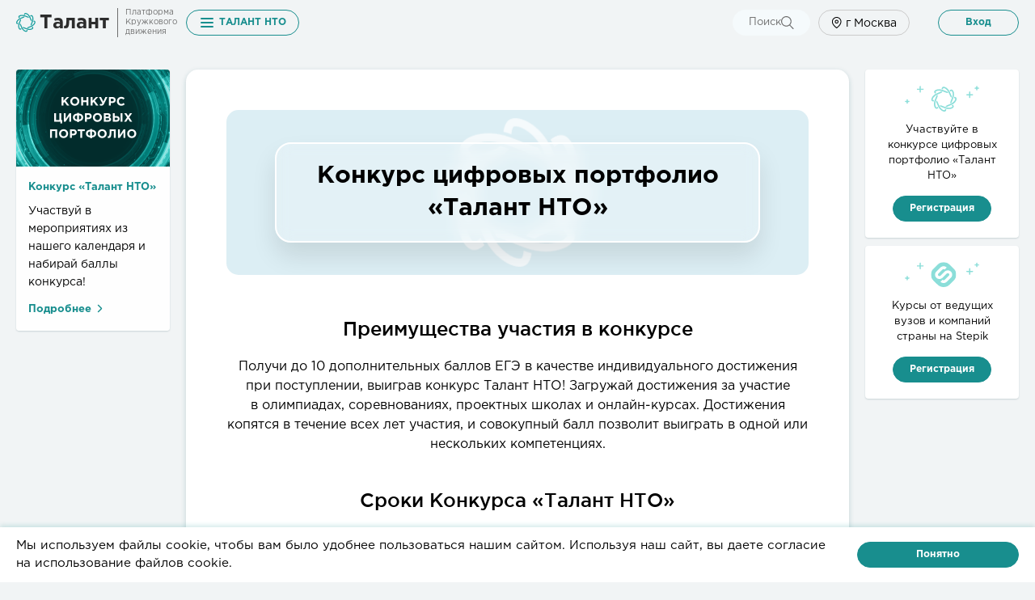

--- FILE ---
content_type: text/html; charset=utf-8
request_url: https://talent.kruzhok.org/contest/competition
body_size: 23595
content:
<!doctype html>
<html data-n-head-ssr lang="ru" class="is-production" data-n-head="%7B%22lang%22:%7B%22ssr%22:%22ru%22%7D,%22class%22:%7B%22ssr%22:%22is-production%22%7D%7D">
  <head >
    <meta data-n-head="ssr" charset="utf-8"><meta data-n-head="ssr" name="viewport" content="width=device-width, initial-scale=1"><meta data-n-head="ssr" name="theme-color" content="#2c2c2c"><meta data-n-head="ssr" name="mailru-domain" content="8c8PQq2LVRKal1ki"><meta data-n-head="ssr" name="msapplication-navbutton-color" content="#2c2c2c"><meta data-n-head="ssr" name="apple-mobile-web-app-status-bar-style" content="#2c2c2c"><meta data-n-head="ssr" data-hid="description" name="description" content="Мероприятия для талантливых детей, молодежи и их наставников"><meta data-n-head="ssr" data-hid="og:image:width" property="og:image:width" content="1200"><meta data-n-head="ssr" data-hid="og:image:height" property="og:image:height" content="630"><meta data-n-head="ssr" data-hid="og:image" property="og:image" content="https://talent.kruzhok.org/_nuxt/img/contest_sare_image.2091762.png"><title>Конкурс цифровых портфолио «Талант НТО» | Платформа Кружкового движения</title><link data-n-head="ssr" rel="icon" type="image/x-icon" href="/favicon.ico"><link data-n-head="ssr" rel="apple-touch-icon" sizes="57x57" href="/apple-icon-57x57.png"><link data-n-head="ssr" rel="apple-touch-icon" sizes="60x60" href="/apple-icon-60x60.png"><link data-n-head="ssr" rel="apple-touch-icon" sizes="72x72" href="/apple-icon-72x72.png"><link data-n-head="ssr" rel="apple-touch-icon" sizes="76x76" href="/apple-icon-76x76.png"><link data-n-head="ssr" rel="apple-touch-icon" sizes="114x114" href="/apple-icon-114x114.png"><link data-n-head="ssr" rel="apple-touch-icon" sizes="120x120" href="/apple-icon-120x120.png"><link data-n-head="ssr" rel="apple-touch-icon" sizes="144x144" href="/apple-icon-144x144.png"><link data-n-head="ssr" rel="apple-touch-icon" sizes="152x152" href="/apple-icon-152x152.png"><link data-n-head="ssr" rel="apple-touch-icon" sizes="180x180" href="/apple-icon-180x180.png"><link data-n-head="ssr" rel="icon" type="image/png" sizes="192x192" href="/android-icon-192x192.png"><link data-n-head="ssr" rel="icon" type="image/png" sizes="96x96" href="/android-icon-96x96.png"><link data-n-head="ssr" rel="icon" type="image/png" sizes="16x16" href="/android-icon-16x16.png"><link data-n-head="ssr" rel="manifest" href="/manifest.json"><script data-n-head="ssr" data-hid="gtm-script">if(!window._gtm_init){window._gtm_init=1;(function(w,n,d,m,e,p){w[d]=(w[d]==1||n[d]=='yes'||n[d]==1||n[m]==1||(w[e]&&w[e][p]&&w[e][p]()))?1:0})(window,navigator,'doNotTrack','msDoNotTrack','external','msTrackingProtectionEnabled');(function(w,d,s,l,x,y){w[x]={};w._gtm_inject=function(i){w[x][i]=1;w[l]=w[l]||[];w[l].push({'gtm.start':new Date().getTime(),event:'gtm.js'});var f=d.getElementsByTagName(s)[0],j=d.createElement(s);j.async=true;j.src='https://www.googletagmanager.com/gtm.js?id='+i;f.parentNode.insertBefore(j,f);};w[y]('GTM-K5K9J2SH')})(window,document,'script','dataLayer','_gtm_ids','_gtm_inject')}</script><script data-n-head="ssr" src="https://vk.com/js/api/openapi.js?159" async></script><link rel="preload" href="/_nuxt/1a54d43.js" as="script"><link rel="preload" href="/_nuxt/3e39a57.js" as="script"><link rel="preload" href="/_nuxt/ae0de6b.js" as="script"><link rel="preload" href="/_nuxt/271c775.js" as="script"><link rel="preload" href="/_nuxt/6eabd1e.js" as="script"><link rel="preload" href="/_nuxt/090a63e.js" as="script"><link rel="preload" href="/_nuxt/32c613a.js" as="script"><link rel="preload" href="/_nuxt/1f09782.js" as="script"><link rel="preload" href="/_nuxt/cae1b2a.js" as="script"><link rel="preload" href="/_nuxt/64a49c7.js" as="script"><link rel="preload" href="/_nuxt/11794b5.js" as="script"><link rel="preload" href="/_nuxt/f2a4923.js" as="script"><link rel="preload" href="/_nuxt/00a7abe.js" as="script"><style data-vue-ssr-id="5aec1f1a:0 34541ec1:0 d2cdb8f2:0 818f43be:0 69e302b9:0 305179e0:0 4c6163b2:0 5de9ef86:0 633367d8:0 41507ddc:0 29fc130d:0 629c7cde:0 0b3c3192:0 a503ec88:0 6932d794:0 c5c774da:0 62bf294c:0 e9681350:0 aae65a1e:0 515c1649:0 410957b8:0 55a07dcb:0 be5f9b54:0">a,abbr,acronym,address,applet,article,aside,audio,b,big,blockquote,body,canvas,caption,center,cite,code,dd,del,details,dfn,div,dl,dt,em,embed,fieldset,figcaption,figure,footer,form,h1,h2,h3,h4,h5,h6,header,hgroup,html,i,iframe,img,ins,kbd,label,legend,li,mark,menu,nav,object,ol,output,p,pre,q,ruby,s,samp,section,small,span,strike,strong,sub,summary,sup,table,tbody,td,tfoot,th,thead,time,tr,tt,u,ul,var,video{border:0;font-size:100%;font:inherit;margin:0;padding:0;vertical-align:baseline}article,aside,details,figcaption,figure,footer,header,hgroup,menu,nav,section{display:block}body{line-height:1}ol,ul{list-style:none}blockquote,q{quotes:none}blockquote:after,blockquote:before,q:after,q:before{content:"";content:none}table{border-collapse:collapse;border-spacing:0}@font-face{font-display:swap;font-family:"GothamPro";font-style:normal;font-weight:300;src:url(/fonts/GothamProLight/GothamProLight.eot);src:url(/fonts/GothamProLight/GothamProLight.eot?#iefix) format("embedded-opentype"),url(/fonts/GothamProLight/GothamProLight.woff) format("woff"),url(/fonts/GothamProLight/GothamProLight.ttf) format("truetype")}@font-face{font-display:swap;font-family:"GothamPro";font-style:italic;font-weight:300;src:url(/fonts/GothamProLightItalic/GothamProLightItalic.eot);src:url(/fonts/GothamProLightItalic/GothamProLightItalic.eot?#iefix) format("embedded-opentype"),url(/fonts/GothamProLightItalic/GothamProLightItalic.woff) format("woff"),url(/fonts/GothamProLightItalic/GothamProLightItalic.ttf) format("truetype")}@font-face{font-display:swap;font-family:"GothamPro";font-style:normal;font-weight:400;src:url(/fonts/GothamProRegular/GothamProRegular.eot);src:url(/fonts/GothamProRegular/GothamProRegular.eot?#iefix) format("embedded-opentype"),url(/fonts/GothamProRegular/GothamProRegular.woff) format("woff"),url(/fonts/GothamProRegular/GothamProRegular.ttf) format("truetype")}@font-face{font-display:swap;font-family:"GothamPro";font-style:italic;font-weight:400;src:url(/fonts/GothamProItalic/GothamProItalic.eot);src:url(/fonts/GothamProItalic/GothamProItalic.eot?#iefix) format("embedded-opentype"),url(/fonts/GothamProItalic/GothamProItalic.woff) format("woff"),url(/fonts/GothamProItalic/GothamProItalic.ttf) format("truetype")}@font-face{font-display:swap;font-family:"GothamPro";font-style:italic;font-weight:500;src:url(/fonts/GothamProMediumItalic/GothamProMediumItalic.eot);src:url(/fonts/GothamProMediumItalic/GothamProMediumItalic.eot?#iefix) format("embedded-opentype"),url(/fonts/GothamProMediumItalic/GothamProMediumItalic.woff) format("woff"),url(/fonts/GothamProMediumItalic/GothamProMediumItalic.ttf) format("truetype")}@font-face{font-display:swap;font-family:"GothamPro";font-style:normal;font-weight:500;src:url(/fonts/GothamProMedium/GothamProMedium.eot);src:url(/fonts/GothamProMedium/GothamProMedium.eot?#iefix) format("embedded-opentype"),url(/fonts/GothamProMedium/GothamProMedium.woff) format("woff"),url(/fonts/GothamProMedium/GothamProMedium.ttf) format("truetype")}@font-face{font-display:swap;font-family:"GothamPro";font-style:normal;font-weight:700;src:url(/fonts/GothamProBold/GothamProBold.eot);src:url(/fonts/GothamProBold/GothamProBold.eot?#iefix) format("embedded-opentype"),url(/fonts/GothamProBold/GothamProBold.woff) format("woff"),url(/fonts/GothamProBold/GothamProBold.ttf) format("truetype")}@font-face{font-display:swap;font-family:"GothamPro";font-style:italic;font-weight:700;src:url(/fonts/GothamProBoldItalic/GothamProBoldItalic.eot);src:url(/fonts/GothamProBoldItalic/GothamProBoldItalic.eot?#iefix) format("embedded-opentype"),url(/fonts/GothamProBoldItalic/GothamProBoldItalic.woff) format("woff"),url(/fonts/GothamProBoldItalic/GothamProBoldItalic.ttf) format("truetype")}@font-face{font-display:swap;font-family:"GothamPro";font-style:normal;font-weight:900;src:url(/fonts/GothamProBlack/GothamProBlack.eot);src:url(/fonts/GothamProBlack/GothamProBlack.eot?#iefix) format("embedded-opentype"),url(/fonts/GothamProBlack/GothamProBlack.woff) format("woff"),url(/fonts/GothamProBlack/GothamProBlack.ttf) format("truetype")}@font-face{font-display:swap;font-family:"GothamPro";font-style:italic;font-weight:900;src:url(/fonts/GothamProBlackItalic/GothamProBlackItalic.eot);src:url(/fonts/GothamProBlackItalic/GothamProBlackItalic.eot?#iefix) format("embedded-opentype"),url(/fonts/GothamProBlackItalic/GothamProBlackItalic.woff) format("woff"),url(/fonts/GothamProBlackItalic/GothamProBlackItalic.ttf) format("truetype")}*{-webkit-box-sizing:border-box;box-sizing:border-box}html{font-size:16px;height:100%;scroll-behavior:smooth}html[data-prevent-smooth]{scroll-behavior:inherit}body{-webkit-font-smoothing:antialiased;-moz-osx-font-smoothing:grayscale;background:#f1f4f5;color:#000;font-family:"GothamPro",sans-serif;font-size:16px;height:100%;line-height:1.5;overflow-x:hidden;-webkit-transition:background .3s;transition:background .3s}body.vuedal-open{overflow:hidden!important}.theme-default body{background:#f1f4f5;overflow-y:scroll}.theme-dark body{background:#2c2c2c url(/images/kruzhok_pattern_theme-dark.svg);background-attachment:fixed;background-size:500px auto}::-moz-selection{background:#188e8e;color:#fff}::selection{background:#188e8e;color:#fff}img{-webkit-user-select:none;-moz-user-select:none;-ms-user-select:none;user-select:none}@media (max-width:768px){body,html{font-size:14px}}.tel-edit .base-icon{vertical-align:top!important}b,strong{font-weight:700}body,html{scrollbar-gutter:stable}html.mode-frame,html.mode-frame body{scrollbar-gutter:auto}.form-row{margin-bottom:20px}.form-label{color:#2c2c2c;display:block;font-size:13px;line-height:1.53846154;margin-bottom:5px}.form-label[for]{cursor:pointer}.form-label.is-required:after{color:#188e8e;content:"*"}.form-label--disabled,.form-label--disabled.is-required:after{color:#cbcbcb}.form-error{color:#da383f}.form-error,.form-success{display:block;font-size:13px;line-height:1.53846154;margin-top:5px}.form-success{background-color:#70b952;border-radius:4px;-webkit-box-shadow:0 2px 6px rgba(15,82,97,.2);box-shadow:0 2px 6px rgba(15,82,97,.2);color:#fff;padding:7px 10px}.link{color:#188e8e;cursor:pointer;-webkit-text-decoration:none;text-decoration:none;-webkit-transition:color .3s;transition:color .3s}.link:hover{color:#888}.link--pseudo{border-bottom:1px dashed}.link--inherit{color:inherit;-webkit-transition:opacity .3s;transition:opacity .3s}.link--inherit:hover{opacity:.7}.link--invert{color:inherit;cursor:pointer}.link--invert:hover{color:#188e8e}.link--gray{color:inherit;cursor:pointer}.link--gray:hover{color:#2c2c2c}.hr{border:0;border-bottom:1px solid;margin:0;padding:0}.container{margin-left:auto;margin-right:auto;padding-left:10px;padding-right:10px}@media (min-width:768px){.container{width:100%}}@media (min-width:980px){.container{width:960px}}@media (min-width:1280px){.container{width:1260px}}.row{-webkit-box-flex:0;-webkit-box-orient:horizontal;-webkit-box-direction:normal;-webkit-box-sizing:border-box;box-sizing:border-box;display:-webkit-box;display:-ms-flexbox;display:flex;-ms-flex:0 1 auto;flex:0 1 auto;-ms-flex-direction:row;flex-direction:row;-ms-flex-wrap:wrap;flex-wrap:wrap;margin-left:-10px;margin-right:-10px}.col-lg-1,.col-lg-10,.col-lg-11,.col-lg-12,.col-lg-2,.col-lg-3,.col-lg-4,.col-lg-5,.col-lg-6,.col-lg-7,.col-lg-8,.col-lg-9,.col-md-1,.col-md-10,.col-md-11,.col-md-12,.col-md-2,.col-md-3,.col-md-4,.col-md-5,.col-md-6,.col-md-7,.col-md-8,.col-md-9,.col-sm-1,.col-sm-10,.col-sm-11,.col-sm-12,.col-sm-2,.col-sm-3,.col-sm-4,.col-sm-5,.col-sm-6,.col-sm-7,.col-sm-8,.col-sm-9,.col-xs-1,.col-xs-10,.col-xs-11,.col-xs-12,.col-xs-2,.col-xs-3,.col-xs-4,.col-xs-5,.col-xs-6,.col-xs-7,.col-xs-8,.col-xs-9{-webkit-box-flex:0;-webkit-box-sizing:border-box;box-sizing:border-box;-ms-flex:0 0 auto;flex:0 0 auto;padding-left:10px;padding-right:10px}.col-xs-12{-ms-flex-preferred-size:100%;flex-basis:100%;max-width:100%}.col-xs-11{-ms-flex-preferred-size:91.66666667%;flex-basis:91.66666667%;max-width:91.66666667%}.col-xs-10{-ms-flex-preferred-size:83.33333333%;flex-basis:83.33333333%;max-width:83.33333333%}.col-xs-9{-ms-flex-preferred-size:75%;flex-basis:75%;max-width:75%}.col-xs-8{-ms-flex-preferred-size:66.66666667%;flex-basis:66.66666667%;max-width:66.66666667%}.col-xs-7{-ms-flex-preferred-size:58.33333333%;flex-basis:58.33333333%;max-width:58.33333333%}.col-xs-6{-ms-flex-preferred-size:50%;flex-basis:50%;max-width:50%}.col-xs-5{-ms-flex-preferred-size:41.66666667%;flex-basis:41.66666667%;max-width:41.66666667%}.col-xs-4{-ms-flex-preferred-size:33.33333333%;flex-basis:33.33333333%;max-width:33.33333333%}.col-xs-3{-ms-flex-preferred-size:25%;flex-basis:25%;max-width:25%}.col-xs-2{-ms-flex-preferred-size:16.66666667%;flex-basis:16.66666667%;max-width:16.66666667%}.col-xs-1{-ms-flex-preferred-size:8.33333333%;flex-basis:8.33333333%;max-width:8.33333333%}.col-xs-offset-12{margin-left:100%}.col-xs-offset-11{margin-left:91.66666667%}.col-xs-offset-10{margin-left:83.33333333%}.col-xs-offset-9{margin-left:75%}.col-xs-offset-8{margin-left:66.66666667%}.col-xs-offset-7{margin-left:58.33333333%}.col-xs-offset-6{margin-left:50%}.col-xs-offset-5{margin-left:41.66666667%}.col-xs-offset-4{margin-left:33.33333333%}.col-xs-offset-3{margin-left:25%}.col-xs-offset-2{margin-left:16.66666667%}.col-xs-offset-1{margin-left:8.33333333%}.col-xs-offset-0{margin-left:0}.flex-start-xs{-webkit-box-pack:start;-ms-flex-pack:start;justify-content:flex-start;text-align:left}.flex-center-xs{-webkit-box-pack:center;-ms-flex-pack:center;justify-content:center;text-align:center}.flex-end-xs{-webkit-box-pack:end;-ms-flex-pack:end;justify-content:flex-end;text-align:right}.flex-top-xs{-webkit-box-align:start;-ms-flex-align:start;align-items:flex-start}.flex-middle-xs{-webkit-box-align:center;-ms-flex-align:center;align-items:center}.flex-bottom-xs{-webkit-box-align:end;-ms-flex-align:end;align-items:flex-end}.flex-around-xs{-ms-flex-pack:distribute;justify-content:space-around}.flex-between-xs{-webkit-box-pack:justify;-ms-flex-pack:justify;justify-content:space-between}.flex-first-xs{-webkit-box-ordinal-group:0;-ms-flex-order:-1;order:-1}.flex-last-xs{-webkit-box-ordinal-group:2;-ms-flex-order:1;order:1}@media (min-width:768px){.col-sm-12{-ms-flex-preferred-size:100%;flex-basis:100%;max-width:100%}.col-sm-11{-ms-flex-preferred-size:91.66666667%;flex-basis:91.66666667%;max-width:91.66666667%}.col-sm-10{-ms-flex-preferred-size:83.33333333%;flex-basis:83.33333333%;max-width:83.33333333%}.col-sm-9{-ms-flex-preferred-size:75%;flex-basis:75%;max-width:75%}.col-sm-8{-ms-flex-preferred-size:66.66666667%;flex-basis:66.66666667%;max-width:66.66666667%}.col-sm-7{-ms-flex-preferred-size:58.33333333%;flex-basis:58.33333333%;max-width:58.33333333%}.col-sm-6{-ms-flex-preferred-size:50%;flex-basis:50%;max-width:50%}.col-sm-5{-ms-flex-preferred-size:41.66666667%;flex-basis:41.66666667%;max-width:41.66666667%}.col-sm-4{-ms-flex-preferred-size:33.33333333%;flex-basis:33.33333333%;max-width:33.33333333%}.col-sm-3{-ms-flex-preferred-size:25%;flex-basis:25%;max-width:25%}.col-sm-2{-ms-flex-preferred-size:16.66666667%;flex-basis:16.66666667%;max-width:16.66666667%}.col-sm-1{-ms-flex-preferred-size:8.33333333%;flex-basis:8.33333333%;max-width:8.33333333%}.col-sm-offset-12{margin-left:100%}.col-sm-offset-11{margin-left:91.66666667%}.col-sm-offset-10{margin-left:83.33333333%}.col-sm-offset-9{margin-left:75%}.col-sm-offset-8{margin-left:66.66666667%}.col-sm-offset-7{margin-left:58.33333333%}.col-sm-offset-6{margin-left:50%}.col-sm-offset-5{margin-left:41.66666667%}.col-sm-offset-4{margin-left:33.33333333%}.col-sm-offset-3{margin-left:25%}.col-sm-offset-2{margin-left:16.66666667%}.col-sm-offset-1{margin-left:8.33333333%}.col-sm-offset-0{margin-left:0}.flex-start-sm{-webkit-box-pack:start;-ms-flex-pack:start;justify-content:flex-start;text-align:left}.flex-center-sm{-webkit-box-pack:center;-ms-flex-pack:center;justify-content:center;text-align:center}.flex-end-sm{-webkit-box-pack:end;-ms-flex-pack:end;justify-content:flex-end;text-align:right}.flex-top-sm{-webkit-box-align:start;-ms-flex-align:start;align-items:flex-start}.flex-middle-sm{-webkit-box-align:center;-ms-flex-align:center;align-items:center}.flex-bottom-sm{-webkit-box-align:end;-ms-flex-align:end;align-items:flex-end}.flex-around-sm{-ms-flex-pack:distribute;justify-content:space-around}.flex-between-sm{-webkit-box-pack:justify;-ms-flex-pack:justify;justify-content:space-between}.flex-first-sm{-webkit-box-ordinal-group:0;-ms-flex-order:-1;order:-1}.flex-last-sm{-webkit-box-ordinal-group:2;-ms-flex-order:1;order:1}}@media (min-width:980px){.col-md-12{-ms-flex-preferred-size:100%;flex-basis:100%;max-width:100%}.col-md-11{-ms-flex-preferred-size:91.66666667%;flex-basis:91.66666667%;max-width:91.66666667%}.col-md-10{-ms-flex-preferred-size:83.33333333%;flex-basis:83.33333333%;max-width:83.33333333%}.col-md-9{-ms-flex-preferred-size:75%;flex-basis:75%;max-width:75%}.col-md-8{-ms-flex-preferred-size:66.66666667%;flex-basis:66.66666667%;max-width:66.66666667%}.col-md-7{-ms-flex-preferred-size:58.33333333%;flex-basis:58.33333333%;max-width:58.33333333%}.col-md-6{-ms-flex-preferred-size:50%;flex-basis:50%;max-width:50%}.col-md-5{-ms-flex-preferred-size:41.66666667%;flex-basis:41.66666667%;max-width:41.66666667%}.col-md-4{-ms-flex-preferred-size:33.33333333%;flex-basis:33.33333333%;max-width:33.33333333%}.col-md-3{-ms-flex-preferred-size:25%;flex-basis:25%;max-width:25%}.col-md-2{-ms-flex-preferred-size:16.66666667%;flex-basis:16.66666667%;max-width:16.66666667%}.col-md-1{-ms-flex-preferred-size:8.33333333%;flex-basis:8.33333333%;max-width:8.33333333%}.col-md-offset-12{margin-left:100%}.col-md-offset-11{margin-left:91.66666667%}.col-md-offset-10{margin-left:83.33333333%}.col-md-offset-9{margin-left:75%}.col-md-offset-8{margin-left:66.66666667%}.col-md-offset-7{margin-left:58.33333333%}.col-md-offset-6{margin-left:50%}.col-md-offset-5{margin-left:41.66666667%}.col-md-offset-4{margin-left:33.33333333%}.col-md-offset-3{margin-left:25%}.col-md-offset-2{margin-left:16.66666667%}.col-md-offset-1{margin-left:8.33333333%}.col-md-offset-0{margin-left:0}.flex-start-md{-webkit-box-pack:start;-ms-flex-pack:start;justify-content:flex-start;text-align:left}.flex-center-md{-webkit-box-pack:center;-ms-flex-pack:center;justify-content:center;text-align:center}.flex-end-md{-webkit-box-pack:end;-ms-flex-pack:end;justify-content:flex-end;text-align:right}.flex-top-md{-webkit-box-align:start;-ms-flex-align:start;align-items:flex-start}.flex-middle-md{-webkit-box-align:center;-ms-flex-align:center;align-items:center}.flex-bottom-md{-webkit-box-align:end;-ms-flex-align:end;align-items:flex-end}.flex-around-md{-ms-flex-pack:distribute;justify-content:space-around}.flex-between-md{-webkit-box-pack:justify;-ms-flex-pack:justify;justify-content:space-between}.flex-first-md{-webkit-box-ordinal-group:0;-ms-flex-order:-1;order:-1}.flex-last-md{-webkit-box-ordinal-group:2;-ms-flex-order:1;order:1}}@media (min-width:1280px){.col-lg-12{-ms-flex-preferred-size:100%;flex-basis:100%;max-width:100%}.col-lg-11{-ms-flex-preferred-size:91.66666667%;flex-basis:91.66666667%;max-width:91.66666667%}.col-lg-10{-ms-flex-preferred-size:83.33333333%;flex-basis:83.33333333%;max-width:83.33333333%}.col-lg-9{-ms-flex-preferred-size:75%;flex-basis:75%;max-width:75%}.col-lg-8{-ms-flex-preferred-size:66.66666667%;flex-basis:66.66666667%;max-width:66.66666667%}.col-lg-7{-ms-flex-preferred-size:58.33333333%;flex-basis:58.33333333%;max-width:58.33333333%}.col-lg-6{-ms-flex-preferred-size:50%;flex-basis:50%;max-width:50%}.col-lg-5{-ms-flex-preferred-size:41.66666667%;flex-basis:41.66666667%;max-width:41.66666667%}.col-lg-4{-ms-flex-preferred-size:33.33333333%;flex-basis:33.33333333%;max-width:33.33333333%}.col-lg-3{-ms-flex-preferred-size:25%;flex-basis:25%;max-width:25%}.col-lg-2{-ms-flex-preferred-size:16.66666667%;flex-basis:16.66666667%;max-width:16.66666667%}.col-lg-1{-ms-flex-preferred-size:8.33333333%;flex-basis:8.33333333%;max-width:8.33333333%}.col-lg-offset-12{margin-left:100%}.col-lg-offset-11{margin-left:91.66666667%}.col-lg-offset-10{margin-left:83.33333333%}.col-lg-offset-9{margin-left:75%}.col-lg-offset-8{margin-left:66.66666667%}.col-lg-offset-7{margin-left:58.33333333%}.col-lg-offset-6{margin-left:50%}.col-lg-offset-5{margin-left:41.66666667%}.col-lg-offset-4{margin-left:33.33333333%}.col-lg-offset-3{margin-left:25%}.col-lg-offset-2{margin-left:16.66666667%}.col-lg-offset-1{margin-left:8.33333333%}.col-lg-offset-0{margin-left:0}.flex-start-lg{-webkit-box-pack:start;-ms-flex-pack:start;justify-content:flex-start;text-align:left}.flex-center-lg{-webkit-box-pack:center;-ms-flex-pack:center;justify-content:center;text-align:center}.flex-end-lg{-webkit-box-pack:end;-ms-flex-pack:end;justify-content:flex-end;text-align:right}.flex-top-lg{-webkit-box-align:start;-ms-flex-align:start;align-items:flex-start}.flex-middle-lg{-webkit-box-align:center;-ms-flex-align:center;align-items:center}.flex-bottom-lg{-webkit-box-align:end;-ms-flex-align:end;align-items:flex-end}.flex-around-lg{-ms-flex-pack:distribute;justify-content:space-around}.flex-between-lg{-webkit-box-pack:justify;-ms-flex-pack:justify;justify-content:space-between}.flex-first-lg{-webkit-box-ordinal-group:0;-ms-flex-order:-1;order:-1}.flex-last-lg{-webkit-box-ordinal-group:2;-ms-flex-order:1;order:1}}.heading{font-weight:700}.btn-row{-webkit-box-align:start;-ms-flex-align:start;align-items:flex-start;display:-webkit-box;display:-ms-flexbox;display:flex;-ms-flex-wrap:wrap;flex-wrap:wrap}.btn-row--stretch{-webkit-box-pack:stretch;-ms-flex-pack:stretch;justify-content:stretch}.btn-row--space-between{-webkit-box-pack:justify;-ms-flex-pack:justify;justify-content:space-between}.typography p{margin-bottom:.75em}.typography p:last-child{margin-bottom:0}.typography em,.typography i{font-style:italic}.typography code{font-family:monospace}.typography a{color:#188e8e;-webkit-text-decoration:none;text-decoration:none}.typography a:hover{-webkit-text-decoration:underline;text-decoration:underline}.typography b,.typography strong{font-weight:700}.typography h1,.typography h2,.typography h3,.typography h4{font-weight:700;margin-bottom:.7em;margin-top:1em}.typography h1{font-size:2.75rem;line-height:1.22727273}.typography h2{font-size:1.875rem;line-height:1.33333333}.typography h3{font-size:1.5rem;line-height:1.25}.typography h4{text-transform:uppercase}.typography hr{background-color:transparent;border:0;border-bottom:1px solid #32c1b9;height:1px;margin-bottom:1em;margin-top:1em;padding-bottom:0;padding-top:0;width:100%}.typography ol{counter-reset:order;padding-left:1em}.typography ol li{list-style:none;margin-bottom:.75em;padding-left:1em;position:relative}.typography ol li:before{content:counter(order) ".";counter-increment:order;display:inline-block;left:-1em;position:absolute;text-align:right;top:0;width:20px}.typography ul{list-style-type:disc;padding-left:1em}.typography ul li{margin-bottom:.75em}.typography ul ul{list-style:none;padding-left:0}.typography ul ul li{padding-left:1.5em;position:relative}.typography ul ul li:before{background-color:#000;content:"";height:1px;left:0;position:absolute;top:.8em;width:.7em}.typography table{-webkit-font-smoothing:antialiased;-moz-osx-font-smoothing:grayscale;background:transparent;border-collapse:collapse;color:#000;font-family:"GothamPro",sans-serif;font-size:16px;height:100%;line-height:1.5}.typography tr{border-bottom:1px solid rgba(0,0,0,.2)}.typography td{border:1px solid rgba(0,0,0,.2);padding:5px;vertical-align:middle}.typography thead{font-weight:700;padding:0 5px}.typography code{background-color:#2c2c2c;color:#fff;display:block;font-size:.95em;margin:.5em auto;padding:1em;text-align:left}.confirm-tag{background:#f1f4f5;border-radius:20px;color:#70b952;display:inline-block;font-size:12px;height:40px;line-height:40px;padding:0 20px}.confirm-tag .base-icon{margin-right:10px}.panel{background:#fff;border:1px solid #def2f9;border-radius:4px;padding:20px}.dev-warning{background-color:#e52402;color:#fff;display:none!important;font-size:12px;overflow:hidden;width:100%;z-index:100}.dev-warning:before{-webkit-animation:devWarn 90s linear infinite both;animation:devWarn 90s linear infinite both;content:"Внимание!!! Это тестовый стенд таланта! Он похож на продакшн, но это не он\. Настоятельно не рекомендуется посылать сюда настоящий трафик, приглашать друзей, проводить здесь свое время, не связанное с тестирование функциональностей, посылать запросы в техническую поддержку, заводить животных, распивать алкоголь, буянить\. С уважением, ваша УК\.";display:inline-block;white-space:nowrap}.dev-warning{display:block!important}@-webkit-keyframes devWarn{0%{-webkit-transform:translateX(100vw);transform:translateX(100vw)}to{-webkit-transform:translateX(-100%);transform:translateX(-100%)}}@keyframes devWarn{0%{-webkit-transform:translateX(100vw);transform:translateX(100vw)}to{-webkit-transform:translateX(-100%);transform:translateX(-100%)}}.alert{border-left:4px solid #da383f;padding:20px}.color-primary{color:#188e8e!important}.color-error{color:#da383f!important}.color-success{color:#70b952!important}.color-info{color:#2aafcc!important}.color-link{color:#188e8e!important}.color-danger{color:#f2ce46!important}.color-gray-500{color:#2c2c2c!important}.color-gray-400{color:#6e6e6e!important}.color-gray-300{color:#888!important}.color-gray-200{color:#cbcbcb!important}.color-gray-100{color:#f1f4f5!important}.color-white{color:#fff!important}.text-size-h1{font-size:2.75rem;line-height:1.22727273}.text-size-h2{font-size:1.875rem;line-height:1.33333333}.text-size-h3{font-size:1.5rem;line-height:1.25}.text-size-h4{font-size:1.125rem;line-height:1.55555556}.text-size-large{font-size:1.25rem;line-height:1.4}.text-size-normal{font-size:.875rem;line-height:1.42857143}.text-size-small{font-size:.8125rem;line-height:1.38461538}@media (max-width:980px){.text-size-h1{font-size:2.05rem}.text-size-h2{font-size:1.675rem}.text-size-h3{font-size:1.3rem}}.text-right{text-align:right}.text-left{text-align:left}.text-center{text-align:center}.text-bold{font-weight:700}.text-semi-bold{font-weight:500}.text-italic{font-style:italic}.text-no-wrap{white-space:nowrap}.text p{margin-bottom:.5em}.text ul{list-style:disc inside}.text ul li{margin-bottom:.3em}.text-ellipses{display:inline-block;max-width:100%;overflow:hidden;text-overflow:ellipsis;vertical-align:bottom;white-space:nowrap}.line{border-bottom:1px solid #dceef4;margin:20px 0;width:100%}.mb-xs{margin-bottom:4px!important}.mb-sm{margin-bottom:16px!important}.mb-md{margin-bottom:20px!important}.mb-50{margin-bottom:-50px!important}.mb-45{margin-bottom:-45px!important}.mb-40{margin-bottom:-40px!important}.mb-35{margin-bottom:-35px!important}.mb-30{margin-bottom:-30px!important}.mb-25{margin-bottom:-25px!important}.mb-20{margin-bottom:-20px!important}.mb-15{margin-bottom:-15px!important}.mb-10{margin-bottom:-10px!important}.mb-5{margin-bottom:-5px!important}.mb0{margin-bottom:0!important}.mb5{margin-bottom:5px!important}.mb10{margin-bottom:10px!important}.mb15{margin-bottom:15px!important}.mb20{margin-bottom:20px!important}.mb25{margin-bottom:25px!important}.mb30{margin-bottom:30px!important}.mb35{margin-bottom:35px!important}.mb40{margin-bottom:40px!important}.mb45{margin-bottom:45px!important}.mb50{margin-bottom:50px!important}.mt-50{margin-top:-50px!important}.mt-45{margin-top:-45px!important}.mt-40{margin-top:-40px!important}.mt-35{margin-top:-35px!important}.mt-30{margin-top:-30px!important}.mt-25{margin-top:-25px!important}.mt-20{margin-top:-20px!important}.mt-15{margin-top:-15px!important}.mt-10{margin-top:-10px!important}.mt-5{margin-top:-5px!important}.mt0{margin-top:0!important}.mt5{margin-top:5px!important}.mt10{margin-top:10px!important}.mt15{margin-top:15px!important}.mt20{margin-top:20px!important}.mt25{margin-top:25px!important}.mt30{margin-top:30px!important}.mt35{margin-top:35px!important}.mt40{margin-top:40px!important}.mt45{margin-top:45px!important}.mt50{margin-top:50px!important}.mr-10{margin-right:-10px!important}.mr-5{margin-right:-5px!important}.mr0{margin-right:0!important}.mr5{margin-right:5px!important}.mr10{margin-right:10px!important}.mr15{margin-right:15px!important}.mr20{margin-right:20px!important}.mr25{margin-right:25px!important}.mr30{margin-right:30px!important}.ml-10{margin-left:-10px!important}.ml-5{margin-left:-5px!important}.ml0{margin-left:0!important}.ml5{margin-left:5px!important}.ml10{margin-left:10px!important}.ml15{margin-left:15px!important}.ml20{margin-left:20px!important}.ml25{margin-left:25px!important}.ml30{margin-left:30px!important}.mr-auto{margin-right:auto!important}.ml-auto{margin-left:auto!important}.position-releative{position:relative}.position-absolute{position:absolute}.position-fixed{position:fixed}.position-static{position:static}.no-select{-webkit-user-select:none;-moz-user-select:none;-ms-user-select:none;user-select:none}.d-none{display:none!important}.d-inline{display:inline!important}.d-inline-block{display:inline-block!important}.d-block{display:block!important}.d-flex{display:-webkit-box!important;display:-ms-flexbox!important;display:flex!important}.d-inline-flex{display:-webkit-inline-box!important;display:-ms-inline-flexbox!important;display:inline-flex!important}@media screen and (min-width:480px){.d-none-xs{display:none!important}.d-inline-xs{display:inline!important}.d-inline-block-xs{display:inline-block!important}.d-block-xs{display:block!important}.d-flex-xs{display:-webkit-box!important;display:-ms-flexbox!important;display:flex!important}.d-inline-flex-xs{display:-webkit-inline-box!important;display:-ms-inline-flexbox!important;display:inline-flex!important}}@media screen and (min-width:768px){.d-none-sm{display:none!important}.d-inline-sm{display:inline!important}.d-inline-block-sm{display:inline-block!important}.d-block-sm{display:block!important}.d-flex-sm{display:-webkit-box!important;display:-ms-flexbox!important;display:flex!important}.d-inline-flex-sm{display:-webkit-inline-box!important;display:-ms-inline-flexbox!important;display:inline-flex!important}}@media screen and (min-width:980px){.d-none-md{display:none!important}.d-inline-md{display:inline!important}.d-inline-block-md{display:inline-block!important}.d-block-md{display:block!important}.d-flex-md{display:-webkit-box!important;display:-ms-flexbox!important;display:flex!important}.d-inline-flex-md{display:-webkit-inline-box!important;display:-ms-inline-flexbox!important;display:inline-flex!important}}@media screen and (min-width:1280px){.d-none-lg{display:none!important}.d-inline-lg{display:inline!important}.d-inline-block-lg{display:inline-block!important}.d-block-lg{display:block!important}.d-flex-lg{display:-webkit-box!important;display:-ms-flexbox!important;display:flex!important}.d-inline-flex-lg{display:-webkit-inline-box!important;display:-ms-inline-flexbox!important;display:inline-flex!important}}.sr-only{clip:rect(0,0,0,0);border:0;height:1px;margin:-1px;overflow:hidden;padding:0;position:absolute;width:1px}.skeleton,.skeleton-img,.skeleton-text{-webkit-animation:shine 1.5s linear infinite;animation:shine 1.5s linear infinite;background:#eee;background:linear-gradient(-95deg,#ececec 8%,#f5f5f5 18%,#ececec 33%);background-size:200% 100%}.skeleton-text{display:inline-block;height:1em;width:100%}.skeleton-text:before{content:" "}@-webkit-keyframes shine{to{background-position-x:-200%}}@keyframes shine{to{background-position-x:-200%}}.flex-grow-1{-webkit-box-flex:1!important;-ms-flex-positive:1!important;flex-grow:1!important}.flex-grow-0{-webkit-box-flex:0!important;-ms-flex-positive:0!important;flex-grow:0!important}.flex-shrink-0{-ms-flex-negative:0!important;flex-shrink:0!important}.flex-shrink-1{-ms-flex-negative:1!important;flex-shrink:1!important}.flex-order-1{-webkit-box-ordinal-group:2!important;-ms-flex-order:1!important;order:1!important}.flex-order-0{-webkit-box-ordinal-group:1!important;-ms-flex-order:0!important;order:0!important}.flex-wrap{-ms-flex-wrap:wrap!important;flex-wrap:wrap!important}.flex-nowrap{-ms-flex-wrap:nowrap!important;flex-wrap:nowrap!important}.no-pointer-events{cursor:default!important;pointer-events:none!important}.page-enter-active,.page-leave-active{-webkit-transition:opacity .3s;transition:opacity .3s}.page-enter,.page-leave-to{opacity:0}
body .vuedal{background:#fff;border-radius:4px;-webkit-box-shadow:0 3px 10px rgba(43,86,95,.25);box-shadow:0 3px 10px rgba(43,86,95,.25);margin-top:60px;padding:55px 40px;position:absolute;-webkit-transition:opacity .3s;transition:opacity .3s}body .vuedal.image-modal{background:transparent;-webkit-box-shadow:none;box-shadow:none;padding:0;width:100%!important}body .vuedal header{display:none}body .vuedal.md{max-width:100%;width:820px}body .vuedal.lg{max-width:100%;width:960px}@media screen and (max-width:980px){body .vuedal{padding:20px 15px}}@media screen and (max-width:768px){body .vuedal{width:100%!important}}body .vuedal.AddAchievement{margin-top:10px}body .vuedal.event-reg{max-width:100%;padding:0;width:600px!important}body .vuedal.event-reg .base-modal__close{background:#188e8e;right:6px;top:4px;z-index:3}body .vuedal.event-reg .base-modal__close:hover{background:#188e8e;color:#fff}@media screen and (max-width:640px){body .vuedal.event-reg .base-modal__close{top:2px}}.vuedals{z-index:11000!important}
fieldset[disabled] .multiselect{pointer-events:none}.multiselect__spinner{background:#fff;display:block;height:38px;position:absolute;right:1px;top:1px;width:40px}.multiselect__spinner:after,.multiselect__spinner:before{border:2px solid transparent;border-radius:100%;border-top-color:#41b883;-webkit-box-shadow:0 0 0 1px transparent;box-shadow:0 0 0 1px transparent;content:"";height:16px;left:50%;margin:-8px 0 0 -8px;position:absolute;top:50%;width:16px}.multiselect__spinner:before{-webkit-animation:spinning 2.4s cubic-bezier(.41,.26,.2,.62);animation:spinning 2.4s cubic-bezier(.41,.26,.2,.62);-webkit-animation-iteration-count:infinite;animation-iteration-count:infinite}.multiselect__spinner:after{-webkit-animation:spinning 2.4s cubic-bezier(.51,.09,.21,.8);animation:spinning 2.4s cubic-bezier(.51,.09,.21,.8);-webkit-animation-iteration-count:infinite;animation-iteration-count:infinite}.multiselect__loading-enter-active,.multiselect__loading-leave-active{opacity:1;-webkit-transition:opacity .4s ease-in-out;transition:opacity .4s ease-in-out}.multiselect__loading-enter,.multiselect__loading-leave-active{opacity:0}.multiselect,.multiselect__input,.multiselect__single{font-family:inherit;font-size:16px;-ms-touch-action:manipulation;touch-action:manipulation}.multiselect{-webkit-box-sizing:content-box;box-sizing:content-box;color:#35495e;display:block;min-height:40px;position:relative;text-align:left;width:100%}.multiselect *{-webkit-box-sizing:border-box;box-sizing:border-box}.multiselect:focus{outline:none}.multiselect--disabled{background:#ededed;opacity:.6;pointer-events:none}.multiselect--active{z-index:50}.multiselect--active:not(.multiselect--above) .multiselect__current,.multiselect--active:not(.multiselect--above) .multiselect__input,.multiselect--active:not(.multiselect--above) .multiselect__tags{border-bottom-left-radius:0;border-bottom-right-radius:0}.multiselect--active .multiselect__select{-webkit-transform:rotate(180deg);transform:rotate(180deg)}.multiselect--above.multiselect--active .multiselect__current,.multiselect--above.multiselect--active .multiselect__input,.multiselect--above.multiselect--active .multiselect__tags{border-top-left-radius:0;border-top-right-radius:0}.multiselect__input,.multiselect__single{background:#fff;border:none;border-radius:5px;-webkit-box-sizing:border-box;box-sizing:border-box;display:inline-block;line-height:20px;margin-bottom:8px;min-height:20px;padding:0 0 0 5px;position:relative;-webkit-transition:border .1s ease;transition:border .1s ease;vertical-align:top;width:100%}.multiselect__input::-webkit-input-placeholder{color:#35495e}.multiselect__input::-moz-placeholder{color:#35495e}.multiselect__input:-ms-input-placeholder{color:#35495e}.multiselect__input::-ms-input-placeholder{color:#35495e}.multiselect__input::placeholder{color:#35495e}.multiselect__tag~.multiselect__input,.multiselect__tag~.multiselect__single{width:auto}.multiselect__input:hover,.multiselect__single:hover{border-color:#cfcfcf}.multiselect__input:focus,.multiselect__single:focus{border-color:#a8a8a8;outline:none}.multiselect__single{margin-bottom:8px;padding-left:5px}.multiselect__tags-wrap{display:inline}.multiselect__tags{background:#fff;border:1px solid #e8e8e8;border-radius:5px;display:block;font-size:14px;min-height:40px;padding:8px 40px 0 8px}.multiselect__tag{background:#41b883;border-radius:5px;color:#fff;display:inline-block;line-height:1;margin-bottom:5px;margin-right:10px;max-width:100%;overflow:hidden;padding:4px 26px 4px 10px;position:relative;text-overflow:ellipsis;white-space:nowrap}.multiselect__tag-icon{border-radius:5px;bottom:0;cursor:pointer;font-style:normal;font-weight:700;line-height:22px;margin-left:7px;position:absolute;right:0;text-align:center;top:0;-webkit-transition:all .2s ease;transition:all .2s ease;width:22px}.multiselect__tag-icon:after{color:#266d4d;content:"\D7";font-size:14px}.multiselect__tag-icon:focus,.multiselect__tag-icon:hover{background:#369a6e}.multiselect__tag-icon:focus:after,.multiselect__tag-icon:hover:after{color:#fff}.multiselect__current{border:1px solid #e8e8e8;border-radius:5px;min-height:40px;overflow:hidden;padding:8px 30px 0 12px;white-space:nowrap}.multiselect__current,.multiselect__select{-webkit-box-sizing:border-box;box-sizing:border-box;cursor:pointer;display:block;line-height:16px;margin:0;-webkit-text-decoration:none;text-decoration:none}.multiselect__select{height:38px;padding:4px 8px;position:absolute;right:1px;text-align:center;top:1px;-webkit-transition:-webkit-transform .2s ease;transition:-webkit-transform .2s ease;transition:transform .2s ease;transition:transform .2s ease,-webkit-transform .2s ease;width:40px}.multiselect__select:before{border-color:#999 transparent transparent;border-style:solid;border-width:5px 5px 0;color:#999;content:"";margin-top:4px;position:relative;right:0;top:65%}.multiselect__placeholder{color:#adadad;display:inline-block;margin-bottom:10px;padding-top:2px}.multiselect--active .multiselect__placeholder{display:none}.multiselect__content-wrapper{-webkit-overflow-scrolling:touch;background:#fff;border:1px solid #e8e8e8;border-bottom-left-radius:5px;border-bottom-right-radius:5px;border-top:none;display:block;max-height:240px;overflow:auto;position:absolute;width:100%;z-index:50}.multiselect__content{display:inline-block;list-style:none;margin:0;min-width:100%;padding:0;vertical-align:top}.multiselect--above .multiselect__content-wrapper{border-bottom:none;border-bottom-left-radius:0;border-bottom-right-radius:0;border-top:1px solid #e8e8e8;border-top-left-radius:5px;border-top-right-radius:5px;bottom:100%}.multiselect__content::webkit-scrollbar{display:none}.multiselect__element{display:block}.multiselect__option{cursor:pointer;display:block;line-height:16px;min-height:40px;padding:12px;position:relative;-webkit-text-decoration:none;text-decoration:none;text-transform:none;vertical-align:middle;white-space:nowrap}.multiselect__option:after{font-size:13px;line-height:40px;padding-left:20px;padding-right:12px;position:absolute;right:0;top:0}.multiselect__option--highlight{background:#41b883;color:#fff;outline:none}.multiselect__option--highlight:after{background:#41b883;color:#fff;content:attr(data-select)}.multiselect__option--selected{background:#f3f3f3;color:#35495e;font-weight:700}.multiselect__option--selected:after{background:inherit;color:silver;content:attr(data-selected)}.multiselect__option--selected.multiselect__option--highlight{background:#ff6a6a;color:#fff}.multiselect__option--selected.multiselect__option--highlight:after{background:#ff6a6a;color:#fff;content:attr(data-deselect)}.multiselect--disabled .multiselect__current,.multiselect--disabled .multiselect__select{background:#ededed;color:#a6a6a6}.multiselect__option--disabled{background:#ededed!important;color:#a6a6a6!important;cursor:text;pointer-events:none}.multiselect__option--group{background:#ededed;color:#35495e}.multiselect__option--group.multiselect__option--highlight{background:#35495e;color:#fff}.multiselect__option--group.multiselect__option--highlight:after{background:#35495e}.multiselect__option--disabled.multiselect__option--highlight{background:#dedede}.multiselect__option--group-selected.multiselect__option--highlight{background:#ff6a6a;color:#fff}.multiselect__option--group-selected.multiselect__option--highlight:after{background:#ff6a6a;color:#fff;content:attr(data-deselect)}.multiselect-enter-active,.multiselect-leave-active{-webkit-transition:all .15s ease;transition:all .15s ease}.multiselect-enter,.multiselect-leave-active{opacity:0}.multiselect__strong{display:inline-block;line-height:20px;margin-bottom:8px;vertical-align:top}[dir=rtl] .multiselect{text-align:right}[dir=rtl] .multiselect__select{left:1px;right:auto}[dir=rtl] .multiselect__tags{padding:8px 8px 0 40px}[dir=rtl] .multiselect__content{text-align:right}[dir=rtl] .multiselect__option:after{left:0;right:auto}[dir=rtl] .multiselect__clear{left:12px;right:auto}[dir=rtl] .multiselect__spinner{left:1px;right:auto}@-webkit-keyframes spinning{0%{-webkit-transform:rotate(0);transform:rotate(0)}to{-webkit-transform:rotate(2turn);transform:rotate(2turn)}}@keyframes spinning{0%{-webkit-transform:rotate(0);transform:rotate(0)}to{-webkit-transform:rotate(2turn);transform:rotate(2turn)}}
.multiselect{color:#000;font-size:16px;position:relative}.multiselect.theme-filter{color:#6e6e6e;font-size:14px}.multiselect__tags{-webkit-box-align:center;-ms-flex-align:center;align-items:center;-webkit-box-shadow:none;box-shadow:none;display:-webkit-box;display:-ms-flexbox;display:flex;font-size:16px;padding:0 40px 0 15px;-webkit-transition:border-color .3s;transition:border-color .3s}.multiselect.theme-filter .multiselect__tags,.multiselect__tags{background:#fff;border:1px solid #cbcbcb;border-radius:20px;min-height:40px}.multiselect.theme-filter .multiselect__tags{font-size:14px;padding:0 40px 0 20px}.multiselect--active:not(.multiselect--above).theme-filter .multiselect__tags{border-bottom-left-radius:0;border-bottom-right-radius:0}.multiselect.theme-square .multiselect__tags{border-radius:4px;min-height:50px}.multiselect.has-error .multiselect__tags,.multiselect.has-error.theme-filter .multiselect__tags{border-color:#da383f}.multiselect.is-valid.theme-filter:not(.multiselect--disabled) .multiselect__tags{border-color:#32c1b9}.multiselect .sub-option{padding-left:15px}.multiselect.theme-light .multiselect__tags{border-color:#fff}.multiselect.flat .multiselect__tags{-webkit-box-shadow:none;box-shadow:none}.multiselect.theme-filter:hover .multiselect__tags,.multiselect:hover .multiselect__tags{border-color:#32c1b9}.multiselect--active .multiselect__input,.multiselect--active .multiselect__tags,.multiselect--active.theme-filter .multiselect__input,.multiselect--active.theme-filter .multiselect__tags{border-color:#32c1b9!important}.multiselect--active .multiselect__tags{border-bottom:none!important}.multiselect--active .multiselect__placeholder{display:block}.multiselect__input::-webkit-input-placeholder{color:#000}.multiselect__input::-moz-placeholder{color:#000}.multiselect__input::placeholder{color:#000}.multiselect__input:-ms-input-placeholder{color:#000}.multiselect__input::-ms-input-placeholder{color:#000}.multiselect.theme-filter .multiselect__input::-webkit-input-placeholder{color:#6e6e6e}.multiselect.theme-filter .multiselect__input::-moz-placeholder{color:#6e6e6e}.multiselect.theme-filter .multiselect__input::placeholder{color:#6e6e6e}.multiselect.theme-filter .multiselect__input:-ms-input-placeholder{color:#6e6e6e}.multiselect.theme-filter .multiselect__input::-ms-input-placeholder{color:#6e6e6e}.multiselect--disabled{background-color:#fff;opacity:1}.multiselect--disabled.theme-filter{background-color:transparent;opacity:1}.multiselect--disabled .multiselect__tags{border-color:#cbcbcb!important;color:#cbcbcb}.multiselect--disabled.theme-filter .multiselect__tags{border-color:#def2f9!important;color:#def2f9}.multiselect__input,.multiselect__single{border:none;border-radius:0;font-size:16px;line-height:1.25;margin-bottom:0;min-height:20px;padding:0}.multiselect.theme-filter .multiselect__input,.multiselect.theme-filter .multiselect__single{font-size:14px;line-height:1.42857143}.multiselect__single{background:transparent;overflow:hidden;text-overflow:ellipsis;white-space:nowrap}.multiselect__select{height:38px;margin-top:-19px;padding:4px 8px;position:absolute;right:1px;text-align:center;top:50%;-webkit-transition:-webkit-transform .2s ease;transition:-webkit-transform .2s ease;transition:transform .2s ease;transition:transform .2s ease,-webkit-transform .2s ease;width:40px}.multiselect__select:before{border-color:#cbcbcb transparent transparent #cbcbcb;border-style:solid;border-width:2px 0 0 2px;bottom:auto;color:#cbcbcb;content:"";display:block;height:8px;left:50%;margin-left:-5px;margin-top:-5px;position:relative;right:auto;top:50%;-webkit-transform:rotate(-135deg);transform:rotate(-135deg);-webkit-transform-origin:center;transform-origin:center;-webkit-transition:border-color .3s;transition:border-color .3s;width:8px}.multiselect.theme-filter .multiselect__select{height:38px;width:40px}.multiselect.theme-filter .multiselect__select:before{border-color:#888 transparent transparent #888;color:#888}.multiselect.theme-filter:hover .multiselect__select:before,.multiselect:hover .multiselect__select:before{border-color:#32c1b9 transparent transparent #32c1b9}.multiselect--disabled .multiselect__select{background-color:transparent}.multiselect--disabled .multiselect__select:before{border-color:#cbcbcb transparent transparent #cbcbcb;color:#cbcbcb}.multiselect--disabled.theme-filter .multiselect__select:before{border-color:#def2f9 transparent transparent #def2f9;color:#def2f9}.multiselect__placeholder{color:#000;margin-bottom:0;max-width:100%;overflow:hidden;padding-top:0;text-overflow:ellipsis;white-space:nowrap}.multiselect.theme-filter .multiselect__placeholder{color:#6e6e6e}.multiselect__option{line-height:1.32;white-space:normal}.multiselect .app-icon--placemark{-webkit-box-flex:0;-ms-flex-positive:0;-ms-flex-negative:0;color:#081a37;flex-grow:0;flex-shrink:0;margin-right:6px}.multiselect .multiselect__option--selected{background:rgba(139,222,217,.1);font-weight:400;outline:none}.multiselect .multiselect__option{color:#000;-webkit-transition:background .15s,color .2s;transition:background .15s,color .2s}.multiselect .multiselect__option--highlight{background:rgba(139,222,217,.3);outline:none}.multiselect__content-wrapper{border:0;min-width:100%;width:auto}.multiselect--above .multiselect__content-wrapper,.multiselect__content-wrapper{-webkit-box-shadow:0 2px 6px rgba(15,82,97,.2);box-shadow:0 2px 6px rgba(15,82,97,.2)}.multiselect.size-sm,.multiselect.size-sm .multiselect__single{font-size:14px}.multiselect__spinner{border-radius:50%;height:35px;right:4px;top:2px;width:35px}.multiselect.theme-round{background-color:#2c2c2c!important;border-radius:50%;height:40px;padding:0;width:40px}.multiselect.theme-round .multiselect__content-wrapper{margin-top:10px}.multiselect.theme-round:hover .multiselect__tags{border-color:#2c2c2c!important}.multiselect.theme-round .multiselect__tags{padding:0;-webkit-transition:border-color .3s,background-color .3s;transition:border-color .3s,background-color .3s}.multiselect.theme-round .multiselect__tags:hover{border-color:#2c2c2c}.multiselect.theme-round .multiselect__single{-webkit-box-pack:center;-ms-flex-pack:center;-webkit-box-align:center;-ms-flex-align:center;align-items:center;color:#6e6e6e;cursor:pointer;display:-webkit-box;display:-ms-flexbox;display:flex;justify-content:center;-webkit-transition:color .3s;transition:color .3s}.multiselect.theme-round .multiselect__select{border-radius:50%;-webkit-transition:background-color .3s;transition:background-color .3s}.multiselect.theme-round .multiselect__select:before{content:"";display:none}.multiselect--active.theme-round .multiselect__single{color:#fff}.multiselect--active.theme-round .multiselect__select{background-color:#2c2c2c}.multiselect--active.theme-round .multiselect__tags{background-color:#2c2c2c;border-color:#2c2c2c!important;border-radius:50%}.multiselect--active.theme-round{background-color:#2c2c2c}
.pager{-webkit-box-orient:horizontal;-webkit-box-direction:normal;-webkit-box-align:center;-ms-flex-align:center;align-items:center;display:-webkit-box;display:-ms-flexbox;display:flex;-ms-flex-direction:row;flex-direction:row;-ms-flex-wrap:wrap;flex-wrap:wrap;margin-left:-4px}.pager__page{background:#fff;border:1px solid #def2f9;border-radius:4px;color:#000;height:34px;margin:4px;text-align:center;-webkit-transition:background .3s,border-color .3s,color .3s;transition:background .3s,border-color .3s,color .3s}.pager__page:hover{border-color:#32c1b9}.pager__page.active{background:#188e8e;border-color:#188e8e;color:#fff}.pager__page a{color:inherit;display:block;line-height:34px;min-width:34px;outline:none;padding-left:5px;padding-right:5px;-webkit-text-decoration:none;text-decoration:none}.pager__page.pager__break{border:none;cursor:default}.pager__page.pager__break:hover{border-color:transparent}.pager__page.pager__break a{cursor:default}.pager__arrow{background:#fff;border:1px solid #def2f9;border-radius:4px;height:34px;margin:4px;position:relative;-webkit-transition:border-color .3s;transition:border-color .3s;width:34px}.pager__arrow a{display:inline-block;height:100%;position:relative;width:100%;z-index:1}.pager__arrow:hover{border-color:#32c1b9}.pager__arrow:before{border-bottom:2px solid #8bded9;border-left:2px solid #8bded9;content:"";display:inline-block;height:8px;position:absolute;top:12px;width:8px}.pager__arrow--prev:before{left:12px;-webkit-transform:rotate(45deg);transform:rotate(45deg)}.pager__arrow--next:before{right:12px;-webkit-transform:rotate(-135deg);transform:rotate(-135deg)}.pager__arrow-round{background-color:transparent;border:1px solid #188e8e;border-radius:50%;color:#188e8e;cursor:pointer;font:inherit;height:44px;line-height:1;padding:0;position:relative;-webkit-transition:color .3s,border-color .3s;transition:color .3s,border-color .3s;width:44px}.pager__arrow-round a{display:inline-block;height:100%;position:relative;width:100%;z-index:1}.pager__arrow-round:before{border-bottom:2px solid #188e8e;border-left:2px solid #188e8e;content:"";display:inline-block;height:10px;left:13px;position:absolute;top:15px;width:10px}.pager__arrow-round--prev:before{left:17px;-webkit-transform:rotate(45deg);transform:rotate(45deg)}.pager__arrow-round--next:before{right:12px;-webkit-transform:rotate(-135deg);transform:rotate(-135deg)}.pager__arrow-round.disabled{border-color:#888;cursor:default}.pager__arrow-round.disabled:before{border-color:#888}.pager__arrow-round.disabled a{cursor:default}.pager__break{-webkit-box-align:center;-ms-flex-align:center;-webkit-box-pack:center;-ms-flex-pack:center;align-items:center;background-color:#188e8e;border-radius:30px;color:#fff;display:-webkit-box;display:-ms-flexbox;display:flex;justify-content:center;min-height:44px;padding:10px 20px}
.nuxt-progress{background-color:#3b8070;height:2px;left:0;opacity:1;position:fixed;right:0;top:0;-webkit-transition:width .1s,opacity .4s;transition:width .1s,opacity .4s;width:0;z-index:999999}.nuxt-progress.nuxt-progress-notransition{-webkit-transition:none;transition:none}.nuxt-progress-failed{background-color:red}
.landing-layout__body[data-v-62c5a5c4]{padding:30px 0}@media screen and (max-width:768px){.landing-layout__header[data-v-62c5a5c4]{position:sticky;top:0;z-index:2}}
.cookie[data-v-673edcaf]{background:#fff;-webkit-box-shadow:0 -2px 6px rgba(24,142,142,.2);box-shadow:0 -2px 6px rgba(24,142,142,.2);font-size:.95rem;position:fixed;width:100%;z-index:9999}.cookie__wrapper[data-v-673edcaf]{display:-webkit-box;display:-ms-flexbox;display:flex;padding:12px 10px}@media screen and (max-width:768px){.cookie__wrapper[data-v-673edcaf]{-webkit-box-orient:vertical;-webkit-box-direction:normal;-ms-flex-direction:column;flex-direction:column}}.cookie__content[data-v-673edcaf]{-webkit-box-align:center;-ms-flex-align:center;-webkit-box-flex:1;-ms-flex-positive:1;align-items:center;display:-webkit-box;display:-ms-flexbox;display:flex;flex-grow:1;margin-right:10px;text-align:left}@media screen and (max-width:768px){.cookie__content[data-v-673edcaf]{margin-bottom:20px}}.cookie__buttons[data-v-673edcaf]{-ms-flex-wrap:wrap;flex-wrap:wrap;margin:auto;min-width:200px}@media screen and (max-width:768px){.cookie__buttons[data-v-673edcaf]{-webkit-box-pack:justify;-ms-flex-pack:justify;-webkit-box-align:center;-ms-flex-align:center;align-items:center;display:-webkit-box;display:-ms-flexbox;display:flex;justify-content:space-between;width:100%}}.cookie__button[data-v-673edcaf]{width:100%}@media screen and (max-width:768px){.cookie__button[data-v-673edcaf]{width:auto}}.cookie__button.deny[data-v-673edcaf]{margin-top:10px}@media screen and (max-width:768px){.cookie__button.deny[data-v-673edcaf]{margin-top:0}}.cookie__top[data-v-673edcaf]{left:0;right:0;top:0}.cookie__bottom[data-v-673edcaf]{bottom:0;left:0;right:0}.appear-enter-active[data-v-673edcaf],.appear-leave-active[data-v-673edcaf]{max-height:100%;opacity:1;-webkit-transition:max-height 1s,opacity .3s;transition:max-height 1s,opacity .3s}.appear-enter[data-v-673edcaf]{max-height:0}.appear-leave-to[data-v-673edcaf]{opacity:0}
.mp-header[data-v-5350c8e6]{background:transparent;padding-bottom:10px;padding-top:10px;position:relative;z-index:2}.mp-header__is-question[data-v-5350c8e6]{margin-right:10px}@media screen and (max-width:1280px){.mp-header__is-question[data-v-5350c8e6]{display:none}}.mp-header__nav[data-v-5350c8e6]{-ms-flex-negative:0;flex-shrink:0;margin-right:10px}.mp-header__search-box[data-v-5350c8e6]{height:32px;margin-left:auto;margin-right:10px;position:relative;width:100%}.mp-header__logo-wrap[data-v-5350c8e6],.mp-header__search-box[data-v-5350c8e6]{-webkit-box-align:center;-ms-flex-align:center;align-items:center;display:-webkit-box;display:-ms-flexbox;display:flex}.mp-header__logo-wrap[data-v-5350c8e6]{height:100%}.mp-header__logo[data-v-5350c8e6]{-webkit-box-align:center;-ms-flex-align:center;align-items:center;display:-webkit-box;display:-ms-flexbox;display:flex;-webkit-text-decoration:none;text-decoration:none;width:100%}.mp-header__logo img[data-v-5350c8e6]{font-size:8px;line-height:1;margin-right:5px;vertical-align:middle;width:24px}.mp-header__top[data-v-5350c8e6]{-webkit-box-align:center;-ms-flex-align:center;align-items:center;display:-webkit-box;display:-ms-flexbox;display:flex;font-size:13px;height:100%;line-height:1.16666667;position:relative}@media screen and (max-width:1280px){.mp-header__top.is-login[data-v-5350c8e6]{margin-left:0}}.mp-header__title[data-v-5350c8e6]{color:#6e6e6e;font-size:10px;line-height:1.2;margin-left:20px;position:relative}.mp-header__title[data-v-5350c8e6]:before{border-left:1px solid #6e6e6e;bottom:0;content:"";left:-10px;position:absolute;top:0}.mp-header__app-title[data-v-5350c8e6]{color:#2c2c2c;font-size:1.5rem;font-weight:700}.mp-header__app-title[data-v-5350c8e6],.mp-header__link[data-v-5350c8e6]{-webkit-text-decoration:none;text-decoration:none}.mp-header__link[data-v-5350c8e6]{-webkit-box-align:center;-ms-flex-align:center;-ms-flex-negative:0;align-items:center;background:transparent;border:1px solid #188e8e;border-radius:50%;cursor:pointer;display:-webkit-inline-box;display:-ms-inline-flexbox;display:inline-flex;flex-shrink:0;outline:none;-webkit-transition:color .3s,background-color .3s;transition:color .3s,background-color .3s}.mp-header__link[data-v-5350c8e6]:focus,.mp-header__link[data-v-5350c8e6]:hover{background-color:#dceef4;color:#888}.mp-header__link[data-v-5350c8e6]:focus{outline:1px auto #000}.mp-header__link-icon[data-v-5350c8e6]{-ms-flex-negative:0;-webkit-box-flex:0;-ms-flex-positive:0;color:#188e8e;flex-grow:0;flex-shrink:0;line-height:0;text-align:center}.mp-header__link>span[data-v-5350c8e6]{margin-left:5px}.mp-header__link-button[data-v-5350c8e6]{margin-right:20px;text-transform:none}@media screen and (max-width:980px){.mp-header__link-button[data-v-5350c8e6]{display:none;margin-right:5px}}@media screen and (max-width:1280px){.mp-header__link-button[data-v-5350c8e6]{margin-right:10px}}@media screen and (max-width:768px){.mp-header__link-button[data-v-5350c8e6]{display:none}}.mp-header__box[data-v-5350c8e6]{-ms-flex-negative:0;flex-shrink:0;margin-left:auto;margin-right:-5px}@media screen and (max-width:1280px){.mp-header__box[data-v-5350c8e6]{margin-right:0}}.mp-header__social[data-v-5350c8e6]{white-space:nowrap}.mp-header__social .mp-header__link[data-v-5350c8e6]{-webkit-box-align:center;-ms-flex-align:center;-webkit-box-pack:center;-ms-flex-pack:center;-ms-flex-negative:0;align-items:center;flex-shrink:0;height:32px;justify-content:center;margin-right:5px;width:32px}@media screen and (max-width:1280px){.mp-header__social .mp-header__link[data-v-5350c8e6]{margin-right:0}}.mp-header__login-icon[data-v-5350c8e6]{display:none}@media screen and (max-width:980px){.mp-header__login-icon[data-v-5350c8e6]{color:#188e8e;display:inline-block;height:30px;line-height:2.5;margin-left:30px;text-align:center;width:30px}}.mp-header__enter-button[data-v-5350c8e6]{margin-left:20px}@media screen and (max-width:980px){.mp-header__enter-button[data-v-5350c8e6]{display:none}}.p-dropdown[data-v-5350c8e6]{-ms-flex-negative:0;flex-shrink:0}.p-dropdown__user[data-v-5350c8e6]{-webkit-box-align:center;-ms-flex-align:center;align-items:center;border-radius:20px;cursor:pointer;display:-webkit-inline-box;display:-ms-inline-flexbox;display:inline-flex;margin-left:20px;padding:5px 17px 5px 6px;-webkit-transition:background .3s;transition:background .3s}@media screen and (max-width:1280px){.p-dropdown__user[data-v-5350c8e6]{margin-left:10px}}.p-dropdown:hover .p-dropdown__user[data-v-5350c8e6]{background:#dceef4}.p-dropdown__avatar[data-v-5350c8e6]{background-color:#188e8e;background-position:50%;background-size:cover;border:none;border-radius:50%;color:#fff;font-size:11px;height:30px;letter-spacing:.1em;line-height:2.90909091;margin-right:10px;min-width:30px;outline:none;position:relative;text-align:center;-webkit-text-decoration:none;text-decoration:none;text-transform:uppercase;-webkit-user-select:none;-moz-user-select:none;-ms-user-select:none;user-select:none;width:30px}.p-dropdown__avatar-btn[data-v-5350c8e6]{-webkit-box-align:center;-ms-flex-align:center;-webkit-box-pack:center;-ms-flex-pack:center;align-items:center;bottom:0;display:-webkit-box;display:-ms-flexbox;display:flex;justify-content:center;left:0;opacity:0;position:absolute;right:0;top:0;-webkit-transition:opacity .3s;transition:opacity .3s}.p-dropdown__avatar:hover .p-dropdown__avatar-btn[data-v-5350c8e6]{opacity:1}.p-dropdown__avatar-placeholder[data-v-5350c8e6]{opacity:1;-webkit-transition:opacity .3s;transition:opacity .3s}.p-dropdown__avatar:hover .p-dropdown__avatar-placeholder[data-v-5350c8e6]{opacity:0}@media screen and (max-width:980px){.p-dropdown__avatar[data-v-5350c8e6]{margin-right:-10px}.p-dropdown__name[data-v-5350c8e6]{display:none}}.p-dropdown__chevron[data-v-5350c8e6]{-webkit-box-align:center;-ms-flex-align:center;-webkit-box-pack:center;-ms-flex-pack:center;align-items:center;display:-webkit-box;display:-ms-flexbox;display:flex;height:30px;justify-content:center;margin-left:25px;-webkit-transition:color .3s,-webkit-transform .3s;transition:color .3s,-webkit-transform .3s;transition:color .3s,transform .3s;transition:color .3s,transform .3s,-webkit-transform .3s}.p-dropdown:hover .p-dropdown__chevron[data-v-5350c8e6]{color:#188e8e;-webkit-transform:rotate(-180deg);transform:rotate(-180deg)}.p-dropdown__menu[data-v-5350c8e6]{background:#fff;border-radius:4px;-webkit-box-shadow:0 3px 10px rgba(43,86,95,.25);box-shadow:0 3px 10px rgba(43,86,95,.25);display:none;margin-top:15px;padding:20px 24px;position:absolute;right:0;top:100%}.p-dropdown__menu[data-v-5350c8e6]:before{content:"";height:15px;left:0;position:absolute;right:0;top:-15px}.p-dropdown__menu.is-open[data-v-5350c8e6]{display:block}.p-dropdown__menu-item[data-v-5350c8e6]{-webkit-box-align:center;-ms-flex-align:center;align-items:center;color:#000;display:-webkit-box;display:-ms-flexbox;display:flex;line-height:1.53846154;-webkit-text-decoration:none;text-decoration:none}.p-dropdown__menu-item.link[data-v-5350c8e6]:hover{color:#188e8e}.p-dropdown__menu-icon[data-v-5350c8e6]{-webkit-box-flex:0;-webkit-box-align:center;-ms-flex-align:center;-webkit-box-pack:center;-ms-flex-pack:center;align-items:center;color:#888;display:-webkit-inline-box;display:-ms-inline-flexbox;display:inline-flex;-ms-flex:0 0 26px;flex:0 0 26px;height:20px;justify-content:center;min-width:26px;-webkit-transition:color .3s;transition:color .3s;width:26px}.p-dropdown__menu-item.link:hover .p-dropdown__menu-icon[data-v-5350c8e6]{color:#188e8e}.p-dropdown__menu-line[data-v-5350c8e6]{background:#dceef4;height:1px;margin:10px 0}.p-dropdown:hover .p-dropdown__menu[data-v-5350c8e6]{display:block}
.mp-navigation[data-v-1cea5ae1]{-ms-flex-negative:0;-webkit-box-align:center;-ms-flex-align:center;-ms-flex-line-pack:stretch;align-content:stretch;align-items:center;display:-webkit-box;display:-ms-flexbox;display:flex;flex-shrink:0;position:relative}.mp-navigation__title[data-v-1cea5ae1]{color:#188e8e;font-size:12px;font-weight:700;line-height:1.5;margin-left:5px;text-transform:uppercase}.mp-navigation__menu[data-v-1cea5ae1]{background:#fff;border-radius:4px;-webkit-box-shadow:0 3px 10px rgba(43,86,95,.25);box-shadow:0 3px 10px rgba(43,86,95,.25);display:none;left:0;margin-top:10px;padding:0;position:absolute;top:100%;width:210px;z-index:9999}.mp-navigation__menu[data-v-1cea5ae1]:before{content:"";height:15px;left:0;position:absolute;right:0;top:-15px}.mp-navigation__menu.opened[data-v-1cea5ae1]{display:block}.mp-navigation__menu-text[data-v-1cea5ae1]{color:#000}.mp-navigation__menu-item[data-v-1cea5ae1]{-webkit-box-align:center;-ms-flex-align:center;-webkit-box-pack:start;-ms-flex-pack:start;align-items:center;background-color:transparent;border:none;border-bottom:1px solid #dceef4;-webkit-box-sizing:border-box;box-sizing:border-box;cursor:pointer;display:-webkit-box;display:-ms-flexbox;display:flex;font:inherit;font-size:14px;font-weight:400;gap:10px;justify-content:flex-start;line-height:1.57142857;padding:12px 15px;text-align:left;-webkit-text-decoration:none;text-decoration:none;width:100%}.mp-navigation__menu-item[data-v-1cea5ae1]:last-of-type{border-bottom:none}.mp-navigation__menu-item[data-v-1cea5ae1]:hover{background-color:#f5fafc}.mp-navigation__menu-item.active[data-v-1cea5ae1]{background-color:#dceef4}.mp-navigation__menu-icon[data-v-1cea5ae1]{-webkit-box-flex:0;-ms-flex-negative:0;-webkit-box-pack:start;-ms-flex-pack:start;color:#188e8e;display:-webkit-inline-box;display:-ms-inline-flexbox;display:inline-flex;-ms-flex:0 0 24px;flex:0 0 24px;flex-shrink:0;height:24px;justify-content:flex-start;text-align:left;-webkit-transition:color .3s;transition:color .3s;width:24px}.mp-navigation__button[data-v-1cea5ae1],.mp-navigation__menu-icon[data-v-1cea5ae1]{-webkit-box-align:center;-ms-flex-align:center;align-items:center}.mp-navigation__button[data-v-1cea5ae1]{-ms-flex-item-align:stretch;-webkit-box-flex:1;-ms-flex-positive:1;align-self:stretch;background-color:transparent;border:1px solid #188e8e;border-radius:20px;color:inherit;cursor:pointer;display:-webkit-box;display:-ms-flexbox;display:flex;flex-grow:1;font:inherit;height:32px;padding:6px 15px}.mp-navigation .burger[data-v-1cea5ae1]{background-color:transparent;border:0;color:#188e8e;cursor:pointer;height:20px;outline:none;position:relative;width:20px}.mp-navigation .burger-box[data-v-1cea5ae1]{-webkit-box-pack:center;-ms-flex-pack:center;-webkit-box-align:center;-ms-flex-align:center;align-items:center;background:transparent;display:-webkit-box;display:-ms-flexbox;display:flex;height:20px;justify-content:center;-webkit-transition:background .3s;transition:background .3s;width:20px}.mp-navigation .burger-box.is-active[data-v-1cea5ae1]{background:#def2f9}.mp-navigation .burger span[data-v-1cea5ae1]{background-color:currentColor;border-radius:1px;height:2px;left:2px;position:absolute;right:2px;top:50%;-webkit-transform:translateY(-50%);transform:translateY(-50%);-webkit-transition:background .3s;transition:background .3s}.mp-navigation .burger span[data-v-1cea5ae1]:after,.mp-navigation .burger span[data-v-1cea5ae1]:before{background-color:currentColor;border-radius:1px;content:"";display:block;height:2px;left:0;position:absolute;right:0;-webkit-transition:-webkit-transform .3s;transition:-webkit-transform .3s;transition:transform .3s;transition:transform .3s,-webkit-transform .3s}.mp-navigation .burger span[data-v-1cea5ae1]:before{top:-5px;-webkit-transform-origin:center;transform-origin:center}.mp-navigation .burger span[data-v-1cea5ae1]:after{bottom:-5px;-webkit-transform-origin:center;transform-origin:center}.mp-navigation:hover .mp-navigation__menu[data-v-1cea5ae1]{display:block}.mp-navigation:hover .mp-navigation__button[data-v-1cea5ae1]{background-color:#dceef4;-webkit-box-shadow:0 1px 2px rgba(45,87,96,.2);box-shadow:0 1px 2px rgba(45,87,96,.2)}.mp-navigation:hover .burger span[data-v-1cea5ae1]{background-color:transparent}.mp-navigation:hover .burger span[data-v-1cea5ae1]:before{-webkit-transform:translateY(5px) rotate(-45deg);transform:translateY(5px) rotate(-45deg)}.mp-navigation:hover .burger span[data-v-1cea5ae1]:after{-webkit-transform:translateY(-5px) rotate(45deg);transform:translateY(-5px) rotate(45deg)}
.base-icon{fill:currentColor;display:inline-block;height:1em;vertical-align:middle;width:1em}.base-icon svg{fill:inherit!important;display:block;height:100%;width:100%}
.search__search[data-v-40dfffce]{-webkit-box-align:center;-ms-flex-align:center;align-items:center;display:-webkit-box;display:-ms-flexbox;display:flex;margin-left:auto}.search__search-form[data-v-40dfffce]{position:absolute;right:0;top:0;width:100%}.search__search-form.mobile[data-v-40dfffce]{position:static;width:100%}.search__search-button[data-v-40dfffce]{-webkit-box-align:center;-ms-flex-align:center;-webkit-box-pack:center;-ms-flex-pack:center;align-items:center;background-color:#f5fafc;border:none;border-radius:30px;color:#6e6e6e;cursor:pointer;display:-webkit-box;display:-ms-flexbox;display:flex;font:inherit;font-size:13px;gap:10px;height:32px;justify-content:center;line-height:1.53846154;outline:#f5fafc;padding:6px 20px;-webkit-transition:color .3s;transition:color .3s}.search__search-button[data-v-40dfffce]:hover{color:#2c2c2c}.search__search-input[data-v-40dfffce] .base-input__control{background-color:#f5fafc;border:none;border-radius:30px;font-size:13px;height:32px;line-height:1.53846154;padding-right:84px}.search__search-input[data-v-40dfffce] .base-input__after{width:74px}.search__search-input.mobile[data-v-40dfffce] .base-input__control{height:40px}.search__search-icon-box[data-v-40dfffce]{gap:5px}.search__search-icon[data-v-40dfffce],.search__search-icon-box[data-v-40dfffce]{-webkit-box-align:center;-ms-flex-align:center;align-items:center;display:-webkit-box;display:-ms-flexbox;display:flex}.search__search-icon[data-v-40dfffce]{-webkit-box-pack:center;-ms-flex-pack:center;-ms-flex-negative:0;background-color:transparent;border:none;color:#6e6e6e;cursor:pointer;flex-shrink:0;font:inherit;height:24px;justify-content:center;padding:0;-webkit-transition:color .3s;transition:color .3s;width:24px}.search__search-icon[data-v-40dfffce]:hover{color:#188e8e}.fade-enter-active[data-v-40dfffce],.fade-leave-active[data-v-40dfffce]{-webkit-transition:opacity .2s,width .3s;transition:opacity .2s,width .3s}.fade-enter[data-v-40dfffce],.fade-leave-to[data-v-40dfffce]{opacity:0;width:0}
.button-location[data-v-f44ec67a]{background-color:transparent;border:1px solid #cbcbcb;border-radius:30px;color:inherit;cursor:pointer;font:inherit;font-size:14px;height:32px;line-height:1.42857143;margin-right:15px;padding:6px 15px;-webkit-transition:background-color .3s;transition:background-color .3s;vertical-align:middle}.button-location[data-v-f44ec67a]:hover{background-color:#dceef4}.button-location.info-mode[data-v-f44ec67a]{cursor:default}.button-location.info-mode[data-v-f44ec67a]:hover{background-color:transparent}.button-location-icon[data-v-f44ec67a]{margin-bottom:3px}.button-location-icon.info[data-v-f44ec67a]{color:#188e8e}.button-location.white[data-v-f44ec67a]{background-color:#fff;-webkit-transition:color .3s;transition:color .3s}.button-location.white[data-v-f44ec67a]:hover{color:#188e8e}.button-location.white.info-mode[data-v-f44ec67a]{cursor:default}.button-location.white.info-mode[data-v-f44ec67a]:hover{background-color:#fff;color:inherit}.button-location.mobile[data-v-f44ec67a]{-webkit-box-align:center;-ms-flex-align:center;align-items:center;background-color:#fff;border:none;border-radius:4px;color:#000;cursor:pointer;display:-webkit-box;display:-ms-flexbox;display:flex;font:inherit;font-size:14px;height:auto;line-height:1.42857143;margin-bottom:5px;outline:none;padding:15px;-webkit-transition:background .3s,color .3s;transition:background .3s,color .3s;vertical-align:middle;width:100%;will-change:transform}.button-location.mobile[data-v-f44ec67a]:hover{background-color:#dceef4}.button-location.mobile .button-location-icon[data-v-f44ec67a]{color:#188e8e;margin-right:.5em}
.base-btn[data-v-35100572]{background:#188e8e;border:1px solid #188e8e;border-radius:30px;color:#fff;cursor:pointer;display:inline-block;font-family:inherit;font-weight:700;height:40px;line-height:38px;min-width:100px;outline:none;outline-offset:0;padding:0 20px;position:relative;text-align:center;-webkit-text-decoration:none;text-decoration:none;-webkit-transition:background .3s,border .3s,color .3s;transition:background .3s,border .3s,color .3s;-webkit-user-select:none;-moz-user-select:none;-ms-user-select:none;user-select:none;white-space:nowrap}.base-btn__inner[data-v-35100572]{opacity:1;-webkit-transition:opacity .3s;transition:opacity .3s}.base-btn.is-loading .base-btn__inner[data-v-35100572]{opacity:0}.base-btn__spinner[data-v-35100572]{left:50%;position:absolute;top:50%;-webkit-transform:translate(-50%,-50%);transform:translate(-50%,-50%)}.base-btn[data-v-35100572]:focus{-webkit-box-shadow:0 0 2px 4px #def2f9;box-shadow:0 0 2px 4px #def2f9;outline:none}.base-btn[data-v-35100572]:active{-webkit-box-shadow:none;box-shadow:none;-webkit-transform:translateY(1px);transform:translateY(1px)}.base-btn--theme-primary[data-v-35100572]{background-color:#188e8e;border-color:#188e8e;color:#fff}.base-btn--theme-primary[data-v-35100572]:active,.base-btn--theme-primary[data-v-35100572]:hover{background-color:#0c7d84;border-color:#0c7d84}.base-btn--theme-primary.is-disabled[data-v-35100572]{background-color:#cbcbcb;border-color:#cbcbcb}.base-btn--theme-primary .base-btn__spinner[data-v-35100572] .base-spinner__rotator{border-color:transparent #fff #fff!important}.base-btn--theme-secondary[data-v-35100572]{background-color:#fff;border-color:#188e8e;color:#188e8e}.base-btn--theme-secondary[data-v-35100572]:active,.base-btn--theme-secondary[data-v-35100572]:hover{border-color:#0c7d84;color:#0c7d84}.base-btn--theme-secondary.is-disabled[data-v-35100572]{border-color:#cbcbcb;color:#cbcbcb}.base-btn--theme-subtle[data-v-35100572]{background-color:transparent;border-color:#188e8e;color:#188e8e}.base-btn--theme-subtle[data-v-35100572]:active,.base-btn--theme-subtle[data-v-35100572]:hover{background:#dceef4}.base-btn--theme-subtle.is-disabled[data-v-35100572]{border-color:#cbcbcb;color:#cbcbcb}.base-btn--theme-skeleton[data-v-35100572]{background-color:transparent;border-color:#32c1b9;color:#188e8e}.base-btn--theme-skeleton[data-v-35100572]:active,.base-btn--theme-skeleton[data-v-35100572]:hover{background-color:#f1f4f5;border-color:#0c7d84;color:#0c7d84}.base-btn--theme-skeleton[data-v-35100572]:focus{border-color:#0c7d84;-webkit-box-shadow:none;box-shadow:none}.base-btn--theme-skeleton.is-disabled[data-v-35100572]{border-color:#cbcbcb;color:#cbcbcb}.base-btn--theme-text[data-v-35100572]{background-color:transparent;border-color:transparent;color:#2c2c2c}.base-btn--theme-text[data-v-35100572]:active,.base-btn--theme-text[data-v-35100572]:hover{color:#0c7d84}.base-btn--theme-text.is-disabled[data-v-35100572]{color:#cbcbcb}.base-btn--theme-danger[data-v-35100572]{background-color:#da383f;border-color:#da383f;color:#fff}.base-btn--theme-danger[data-v-35100572]:active,.base-btn--theme-danger[data-v-35100572]:hover{background-color:#d2272e;border-color:#d2272e;color:#fff}.base-btn--theme-danger.is-disabled[data-v-35100572]{background-color:#de4e54;border-color:#de4e54}.base-btn--theme-outlined-primary[data-v-35100572]{background-color:#fff;border-color:#188e8e;color:#188e8e}.base-btn--theme-outlined-primary[data-v-35100572]:active,.base-btn--theme-outlined-primary[data-v-35100572]:hover{border-color:#2c2c2c;color:#2c2c2c}.base-btn--theme-outlined-primary.is-disabled[data-v-35100572]{border-color:#cbcbcb!important;color:#888!important}.base-btn--block[data-v-35100572]{display:block;text-align:center;width:100%}.base-btn--size-lg[data-v-35100572]{font-size:14px;height:44px;line-height:42px;padding:0 30px}.base-btn--size-lg[data-v-35100572],.base-btn--size-md[data-v-35100572]{letter-spacing:.02em;text-transform:uppercase}.base-btn--size-md[data-v-35100572]{font-size:12px;height:40px;line-height:38px;padding:0 20px}.base-btn--size-sm[data-v-35100572]{font-size:12px;height:32px;line-height:30px}.base-btn--size-xs[data-v-35100572]{font-size:12px;height:28px;line-height:26px;min-width:1px}.base-btn--xspace-sm[data-v-35100572]{padding-left:16px;padding-right:16px}.base-btn--xspace-lg[data-v-35100572]{padding-left:30px;padding-right:30px}@media screen and (max-width:480px){.base-btn--xspace-lg[data-v-35100572]{padding-left:20px;padding-right:20px}}.base-btn--xspace-md[data-v-35100572]{padding-left:20px;padding-right:20px}.base-btn.is-loading[data-v-35100572]{cursor:default}.base-btn.is-loading[data-v-35100572]:active{-webkit-transform:none;transform:none}.base-btn.is-disabled[data-v-35100572]{cursor:not-allowed;pointer-events:none}.base-btn.is-disabled[data-v-35100572]:active{-webkit-transform:none;transform:none}
.grid3[data-v-54d93b4a]{-webkit-box-orient:horizontal;-webkit-box-direction:normal;-webkit-box-align:start;-ms-flex-align:start;-webkit-box-pack:start;-ms-flex-pack:start;align-items:flex-start;-ms-flex-direction:row;flex-direction:row;justify-content:flex-start}.grid3__aside--right[data-v-54d93b4a]{display:none}@media screen and (min-width:1280px){.grid3__aside--right[data-v-54d93b4a]{display:block}}@media screen and (max-width:767px){.grid3__aside--left[data-v-54d93b4a]{display:none}}@media screen and (min-width:980px){.grid3__aside.is-sticky[data-v-54d93b4a]{position:sticky;top:0}}.grid3__content[data-v-54d93b4a]{position:relative}
.reg-banner[data-v-44ac8987]{background-color:#fff;border-radius:4px;-webkit-box-shadow:0 1px 2px rgba(45,87,96,.2);box-shadow:0 1px 2px rgba(45,87,96,.2);padding:20px;text-align:center;width:100%}.reg-banner__image[data-v-44ac8987]{height:30px;margin:0 auto 15px;width:92px}.reg-banner__image img[data-v-44ac8987]{width:100%}.reg-banner__title[data-v-44ac8987]{font-size:13px;font-weight:400;margin-bottom:15px;text-align:center}
.event-banner[data-v-4e6a6502]{border-radius:4px;-webkit-box-shadow:0 1px 2px rgba(45,87,96,.2);box-shadow:0 1px 2px rgba(45,87,96,.2);overflow:hidden;position:relative;-webkit-transition:-webkit-box-shadow .3s;transition:-webkit-box-shadow .3s;transition:box-shadow .3s;transition:box-shadow .3s,-webkit-box-shadow .3s}.event-banner[data-v-4e6a6502]:hover{-webkit-box-shadow:0 2px 6px rgba(15,82,97,.2);box-shadow:0 2px 6px rgba(15,82,97,.2)}.event-banner__img[data-v-4e6a6502]{background-color:#cbcbcb;background-position:top;background-repeat:no-repeat;background-size:cover;padding-top:63.2%;width:100%}.event-banner__data[data-v-4e6a6502]{background-color:hsla(0,0%,100%,.9);padding:15px;-webkit-transition:background .3s;transition:background .3s;z-index:1}.event-banner__location[data-v-4e6a6502]{font-size:14px;line-height:1.14285714;margin-bottom:12px}.event-banner__title[data-v-4e6a6502]{color:#188e8e;font-size:13px;font-weight:700;line-height:1.61538462;margin-bottom:8px}.event-banner__text[data-v-4e6a6502]{font-size:14px;line-height:1.57142857;margin-bottom:10px}.event-banner__link[data-v-4e6a6502]{display:inline-block;font-size:13px;font-weight:700}.event-banner__link[data-v-4e6a6502]:before{content:"";display:block;height:100%;left:0;position:absolute;top:0;width:100%}.event-banner__body[data-v-4e6a6502]{position:relative}.event-banner__footer[data-v-4e6a6502]{-webkit-box-align:center;-ms-flex-align:center;-webkit-box-pack:justify;-ms-flex-pack:justify;align-items:center;border-top:1px solid #def2f9;display:-webkit-box;display:-ms-flexbox;display:flex;justify-content:space-between}.event-banner__arrow[data-v-4e6a6502]{color:#888;cursor:pointer;height:35px;line-height:35px;padding:0 15px;-webkit-transition:color .3s;transition:color .3s;width:45px}.event-banner__arrow[data-v-4e6a6502]:hover{color:#188e8e}.event-banner__dots[data-v-4e6a6502]{color:#6e6e6e;display:-webkit-box;display:-ms-flexbox;display:flex;-ms-flex-wrap:wrap;flex-wrap:wrap;font-size:12px}.event-banner__dot[data-v-4e6a6502]{cursor:pointer;display:inline-block;height:35px;position:relative;width:16px}.event-banner__dot[data-v-4e6a6502]:before{border:1px solid #888;border-radius:50%;content:"";height:6px;left:50%;position:absolute;top:50%;-webkit-transform:translate(-50%,-50%);transform:translate(-50%,-50%);-webkit-transition:border-color .3s,background .3s;transition:border-color .3s,background .3s;width:6px}.event-banner__dot:hover.event-banner__dot[data-v-4e6a6502]:before{border-color:#188e8e}.event-banner__dot.active.event-banner__dot[data-v-4e6a6502]:before{background:#188e8e;border-color:#188e8e}
.page__card[data-v-7e19f969]{margin-bottom:20px}.page__spinner[data-v-7e19f969]{display:block;margin:0 auto}.card[data-v-7e19f969]{background:#fff;border-radius:15px;-webkit-box-shadow:0 2px 6px rgba(15,82,97,.2);box-shadow:0 2px 6px rgba(15,82,97,.2);padding:50px;text-align:center}.card__banner[data-v-7e19f969]{background-color:#dceef4;background-image:url(/images/talent-bg.png);background-position:50%;background-repeat:no-repeat;background-size:cover;border-radius:15px;margin-bottom:50px;overflow:hidden;padding:40px 60px}.card__banner-text[data-v-7e19f969]{-webkit-backdrop-filter:blur(10px);backdrop-filter:blur(10px);background:hsla(0,0%,100%,.2);border:2px solid #fff;border-radius:20px;-webkit-box-shadow:0 17px 30px rgba(0,0,0,.1);box-shadow:0 17px 30px rgba(0,0,0,.1);font-size:30px;font-weight:700;line-height:40px;padding:20px}.card__banner.dark .card__banner-text[data-v-7e19f969]{background:rgba(0,0,0,.3);border:2px solid hsla(0,0%,43%,.5);color:#f1f4f5}.card__banner.white .card__banner-text[data-v-7e19f969]{background:hsla(0,0%,100%,.8)}.card__text p[data-v-7e19f969]{margin-bottom:20px}.card b[data-v-7e19f969]{font-weight:700}.card__btns[data-v-7e19f969]{margin-bottom:20px}.card__btns .base-btn+.base-btn[data-v-7e19f969]{margin-left:10px}.card__info[data-v-7e19f969]{font-size:13px}.card__title[data-v-7e19f969]{font-size:30px;font-weight:700;line-height:40px;margin-bottom:20px}.card__title--second[data-v-7e19f969]{font-size:24px;font-weight:500;line-height:32px;margin-bottom:20px}.card__section[data-v-7e19f969]{margin-bottom:40px}.card__inner[data-v-7e19f969]{margin-bottom:20px;padding:0 30px}@media screen and (max-width:980px){.card[data-v-7e19f969]{padding:20px}.card__banner[data-v-7e19f969]{margin-bottom:30px;padding:30px}.card__banner-text[data-v-7e19f969]{padding:20px}.card__banner-text[data-v-7e19f969],.card__title[data-v-7e19f969]{font-size:20px;line-height:28px}.card__title--second[data-v-7e19f969]{font-size:18px;font-weight:600;line-height:24px}.card__btns[data-v-7e19f969]{-webkit-box-orient:vertical;-webkit-box-direction:normal;display:-webkit-box;display:-ms-flexbox;display:flex;-ms-flex-direction:column;flex-direction:column}.card__btns .base-btn+.base-btn[data-v-7e19f969]{margin-left:0;margin-top:20px}.card__inner[data-v-7e19f969]{padding:0}}@media screen and (max-width:480px){.card__banner-text[data-v-7e19f969],.card__title[data-v-7e19f969]{font-size:18px}.card__text[data-v-7e19f969]{font-size:14px}}.update[data-v-7e19f969]{background:#f5fafc;border-radius:4px;margin-bottom:40px;margin-left:30px;margin-right:30px;padding:16px 25px;text-align:left}.update[data-v-7e19f969],.update__part[data-v-7e19f969]{-webkit-box-align:center;-ms-flex-align:center;align-items:center;display:-webkit-box;display:-ms-flexbox;display:flex}.update__arrow[data-v-7e19f969]{-webkit-box-flex:0;color:#188e8e;-ms-flex:0 0 12px;flex:0 0 12px;margin:0 25px;width:12px}.update__img[data-v-7e19f969]{-ms-flex-negative:0;flex-shrink:0;margin-right:15px;text-align:center;width:45px}.update__title[data-v-7e19f969]{font-size:18px;font-weight:500;line-height:24px}@media screen and (max-width:1280px){.update[data-v-7e19f969]{margin-left:0;margin-right:0}.update__title[data-v-7e19f969]{font-size:16px}}@media screen and (max-width:980px){.update[data-v-7e19f969]{display:block;text-align:center}.update__part[data-v-7e19f969]{text-align:left}.update__arrow[data-v-7e19f969]{height:20px;margin:10px 0;-webkit-transform:rotate(90deg);transform:rotate(90deg);width:20px}}@media screen and (max-width:480px){.update[data-v-7e19f969]{margin-bottom:0;padding:15px}.update__img[data-v-7e19f969]{width:30px}}.stage[data-v-7e19f969]{font-size:14px;padding:0 20px}.stage__img[data-v-7e19f969]{height:30px;margin-bottom:10px;max-width:100%}.stage__title[data-v-7e19f969]{font-size:18px;font-weight:500;line-height:24px;margin-bottom:5px}.month-row[data-v-7e19f969]{border-radius:4px;display:-webkit-box;display:-ms-flexbox;display:flex;font-size:11px;margin-bottom:20px;overflow:hidden}.month-row__item[data-v-7e19f969]{-webkit-box-flex:1;background:#def2f9;-ms-flex:1 0 auto;flex:1 0 auto;padding:10px 5px}.month-row__item.active[data-v-7e19f969]{background:#8bded9}.month-row__item.super-active[data-v-7e19f969]{background:#32c1b9}@media screen and (max-width:1280px){.month-row__item[data-v-7e19f969]{padding:10px}}@media screen and (max-width:980px){.month-row[data-v-7e19f969]{display:none}}.month-card[data-v-7e19f969]{border:1px solid #def2f9;border-radius:4px;height:100%;overflow:hidden;text-align:left}.month-card__title[data-v-7e19f969]{background-color:#def2f9;font-size:13px;padding:15px}.month-card__text[data-v-7e19f969]{line-height:24px;padding:15px}.month-card.active[data-v-7e19f969]{border-color:#8bded9}.month-card.active .month-card__title[data-v-7e19f969]{background-color:#8bded9}.month-card.super-active[data-v-7e19f969]{border-color:#32c1b9}.month-card.super-active .month-card__title[data-v-7e19f969]{background-color:#32c1b9}.actions[data-v-7e19f969]{counter-reset:my-counter;list-style:none;text-align:left}.actions li[data-v-7e19f969]{counter-increment:my-counter;margin-bottom:25px;padding-left:40px;position:relative}.actions li[data-v-7e19f969]:before{border:1px solid #888;border-radius:50%;content:"";display:inline-block;font-size:14px;height:26px;left:0;line-height:26px;opacity:.3;position:absolute;text-align:center;top:50%;-webkit-transform:translateY(-50%);transform:translateY(-50%);width:26px}.actions li[data-v-7e19f969]:after{border-bottom:2px solid #888;border-left:2px solid #888;content:"";height:6px;left:8px;margin-top:-5px;opacity:.2;position:absolute;top:50%;-webkit-transform:rotate(-45deg);transform:rotate(-45deg);width:10px}li.actions__events[data-v-7e19f969]{padding-left:0}li.actions__events[data-v-7e19f969]:after,li.actions__events[data-v-7e19f969]:before{display:none}.actions li.done[data-v-7e19f969]:after,.actions li.done[data-v-7e19f969]:before{border-color:#188e8e;opacity:1}@media screen and (max-width:480px){.actions li[data-v-7e19f969]{font-size:14px;line-height:20px}}.course[data-v-7e19f969]{-webkit-box-orient:vertical;-webkit-box-direction:normal;background:#f5fafc;border-radius:4px;display:-webkit-box;display:-ms-flexbox;display:flex;-ms-flex-direction:column;flex-direction:column;font-weight:500;height:100%;padding:15px 20px;position:relative;text-align:left}.course__title[data-v-7e19f969]{font-size:18px;line-height:24px;margin-bottom:10px}.course__link[data-v-7e19f969]{font-size:14px;line-height:20px;margin-top:auto}.course__link[data-v-7e19f969]:before{bottom:0;content:"";left:0;position:absolute;right:0;top:0}@media screen and (max-width:980px){.course__title[data-v-7e19f969]{font-size:16px;line-height:20px}}.toast[data-v-7e19f969]{border:1px solid #def2f9;border-radius:4px;padding:15px}.e-slider[data-v-7e19f969]{padding-left:4px;padding-right:4px}.diploma-card[data-v-7e19f969]{-webkit-box-shadow:0 10px 30px rgba(44,85,94,.15);box-shadow:0 10px 30px rgba(44,85,94,.15);margin-bottom:20px}.diploma-card[data-v-7e19f969] .diploma-card__image{background-color:transparent}
.base-loading-box{position:relative}.base-loading-box.is-loading.spinner{overflow:hidden}.base-loading-box.is-loading.spinner .base-loading-box__data{-webkit-filter:blur(3px);filter:blur(3px)}.base-loading-box__overlay{-webkit-box-align:center;-ms-flex-align:center;-webkit-box-pack:center;-ms-flex-pack:center;align-items:center;background-color:hsla(0,0%,100%,.7);display:-webkit-box;display:-ms-flexbox;display:flex;height:100%;justify-content:center;left:0;position:absolute;top:0;width:100%;z-index:1}.base-loading-box .progress-wrapper{height:4px;opacity:0;pointer-events:none;-webkit-transition:opacity .3s;transition:opacity .3s}.base-loading-box.is-loading .progress-wrapper{opacity:1}.base-loading-box .progress{height:100%;overflow:hidden;position:relative;width:100%}.base-loading-box .progress__bar{-webkit-animation:barAnimation 1s ease-out 0s infinite both;animation:barAnimation 1s ease-out 0s infinite both;background-color:#188e8e;height:100%;left:0;position:absolute;top:0;width:30%;will-change:transform}@-webkit-keyframes barAnimation{0%{-webkit-transform:translateX(-100%);transform:translateX(-100%)}to{-webkit-transform:translateX(333%);transform:translateX(333%)}}@keyframes barAnimation{0%{-webkit-transform:translateX(-100%);transform:translateX(-100%)}to{-webkit-transform:translateX(333%);transform:translateX(333%)}}
.social-provider[data-v-0b1273c6]{background-color:#f5fafc;border-radius:4px;display:-webkit-box;display:-ms-flexbox;display:flex;padding:15px 20px;text-align:left}.social-provider__img[data-v-0b1273c6]{-webkit-box-flex:0;-ms-flex:0 0 32px;flex:0 0 32px;margin-right:20px;width:32px}.social-provider__img img[data-v-0b1273c6]{width:100%}.social-provider__title[data-v-0b1273c6]{font-weight:500;margin-bottom:5px}.social-provider__text[data-v-0b1273c6]{font-size:14px}@media screen and (max-width:480px){.social-provider[data-v-0b1273c6]{display:block}.social-provider__img[data-v-0b1273c6]{margin-right:0}}
.bear__banner[data-v-eec9e49c]{background-color:rgba(24,142,142,.5);background-image:url(/images/games.jpg);background-position:50%;background-repeat:no-repeat;background-size:cover;border-radius:15px;margin-bottom:50px;overflow:hidden;padding:53px 60px 123px}@media screen and (max-width:768px){.bear__banner[data-v-eec9e49c]{aspect-ratio:2.1;background-image:url(/images/games-sm.jpg);font-size:18px;padding:40px 55px 0;width:100%}}@media screen and (max-width:480px){.bear__banner[data-v-eec9e49c]{aspect-ratio:2.09677419;font-size:18px;padding:10px 20px 0}}.bear__banner-text[data-v-eec9e49c]{-webkit-backdrop-filter:blur(10px);backdrop-filter:blur(10px);background:rgba(24,142,142,.5);border:2px solid rgba(50,193,185,.5);border-radius:20px;-webkit-box-shadow:0 17px 30px 0 rgba(0,0,0,.1);box-shadow:0 17px 30px 0 rgba(0,0,0,.1);color:#fff;font-size:30px;font-weight:700;line-height:40px;padding:20px}@media screen and (max-width:768px){.bear__banner-text[data-v-eec9e49c]{font-size:24px;line-height:32px}}@media screen and (max-width:480px){.bear__banner-text[data-v-eec9e49c]{font-size:18px;line-height:26px;padding:15px}}.bear__state[data-v-eec9e49c]{-webkit-box-orient:vertical;-webkit-box-direction:normal;-ms-flex-direction:column;flex-direction:column}.bear__state[data-v-eec9e49c],.bear__state-box[data-v-eec9e49c]{display:-webkit-box;display:-ms-flexbox;display:flex;gap:20px}.bear__state-box[data-v-eec9e49c]{-webkit-box-align:start;-ms-flex-align:start;align-items:flex-start;background-color:#f1f4f5;border-radius:8px;padding:20px;text-align:left}@media screen and (max-width:480px){.bear__state-box[data-v-eec9e49c]{-webkit-box-orient:vertical;-webkit-box-direction:normal;-ms-flex-direction:column;flex-direction:column}}.bear__state-img[data-v-eec9e49c]{aspect-ratio:1;max-width:128px;width:100%}@media screen and (max-width:480px){.bear__state-img[data-v-eec9e49c]{max-width:none}}.bear__toast[data-v-eec9e49c]{max-width:-webkit-max-content;max-width:-moz-max-content;max-width:max-content;padding:10px}.bear__list li[data-v-eec9e49c]{margin-bottom:0}.bear__go[data-v-eec9e49c]{background-color:transparent;border:none;color:#188e8e;cursor:pointer;font:inherit;padding:0}.bear__buttons[data-v-eec9e49c]{-webkit-box-pack:center;-ms-flex-pack:center;display:-webkit-box;display:-ms-flexbox;display:flex;gap:20px;justify-content:center;margin-top:20px}@media screen and (max-width:480px){.bear__buttons[data-v-eec9e49c]{-webkit-box-orient:vertical;-webkit-box-direction:normal;-ms-flex-direction:column;flex-direction:column}}.bear__scores[data-v-eec9e49c]{-webkit-box-pack:center;-ms-flex-pack:center;background-color:#f1f4f5;display:-webkit-box;display:-ms-flexbox;display:flex;font-size:16px;justify-content:center;line-height:1.5;padding:15px 20px}.bear__score[data-v-eec9e49c],.bear__scores[data-v-eec9e49c]{border-radius:8px;font-weight:700}.bear__score[data-v-eec9e49c]{background-color:#fff;font-size:18px;line-height:1.44444444;padding:5px 10px}
.textButton[data-v-51fddfaa]{background-color:transparent;border:none;color:#188e8e;cursor:pointer;font:inherit;padding:0}
.card[data-v-2fdbaaa8]{background-color:#fff;border:1px solid #def2f9;border-radius:4px;color:#000;display:block;font-size:13px;line-height:1.38461538;padding:15px;-webkit-text-decoration:none;text-decoration:none}.card__box[data-v-2fdbaaa8]{-webkit-box-align:start;-ms-flex-align:start;-webkit-box-pack:justify;-ms-flex-pack:justify;align-items:flex-start;display:-webkit-box;display:-ms-flexbox;display:flex;justify-content:space-between}.card__body[data-v-2fdbaaa8]{display:-webkit-inline-box;display:-ms-inline-flexbox;display:inline-flex}.card .base-icon[data-v-2fdbaaa8]{-webkit-box-flex:0;-ms-flex:0 0 20px;flex:0 0 20px;margin-right:8px}.card__title[data-v-2fdbaaa8]{font-size:12px;font-weight:700;letter-spacing:.02em;line-height:1.5;text-transform:uppercase}.card.error[data-v-2fdbaaa8]{border-color:#da383f;cursor:pointer}.card.error .base-icon[data-v-2fdbaaa8]{color:#da383f}.card.info[data-v-2fdbaaa8]{border-color:#2aafcc}.card.info .base-icon[data-v-2fdbaaa8]{color:#2aafcc}.card.danger[data-v-2fdbaaa8]{border-color:#f2ce46}.card.danger .base-icon[data-v-2fdbaaa8]{color:#f2ce46}.card--variant-small .card__title[data-v-2fdbaaa8]{font-size:16px;font-weight:400;text-transform:none}.card--type-block[data-v-2fdbaaa8]{border:none;border-radius:0;padding:0}.card--type-link[data-v-2fdbaaa8]{cursor:pointer;padding-right:50px;position:relative}.card--type-link[data-v-2fdbaaa8]:after{border-right:3px solid;border-top:3px solid;content:"";display:inline-block;height:10px;position:absolute;right:25px;top:50%;-webkit-transform:rotate(45deg) translateY(-50%);transform:rotate(45deg) translateY(-50%);width:10px}.card__close[data-v-2fdbaaa8]{background-color:transparent;border:none;color:#a6a6a6;cursor:pointer;font:inherit;margin-left:5px;padding:0;position:relative}.card__close[data-v-2fdbaaa8]:before{content:"";height:32px;left:-8px;position:absolute;top:-8px;width:32px}.card__close .base-icon[data-v-2fdbaaa8]{color:#a6a6a6!important;margin-right:0;-webkit-transition:color .3s;transition:color .3s}.card__close:hover .base-icon[data-v-2fdbaaa8]{color:#188e8e!important}</style>
  </head>
  <body >
    <noscript data-n-head="ssr" data-hid="gtm-noscript" data-pbody="true"><iframe src="https://www.googletagmanager.com/ns.html?id=GTM-K5K9J2SH&" height="0" width="0" style="display:none;visibility:hidden" title="gtm"></iframe></noscript><div data-server-rendered="true" id="__nuxt"><!----><div id="__layout"><div class="landing-layout" data-v-62c5a5c4><!----> <!----> <div class="landing-layout__header" data-v-62c5a5c4><header show-info-block="true" class="mp-header" data-v-5350c8e6 data-v-62c5a5c4><div class="container" data-v-5350c8e6><div class="row" data-v-5350c8e6><div class="col-xs-6 col-sm-4 col-md-3 col-lg-2" data-v-5350c8e6><div class="mp-header__logo-wrap" data-v-5350c8e6><a href="/" class="mp-header__logo nuxt-link-active" data-v-5350c8e6><img alt="Логотип Платформа Кружкового движения" src="/images/talent_symbol.svg" class="mp-header__logo-big" data-v-5350c8e6> <div class="mp-header__app-title" data-v-5350c8e6>Талант</div> <div class="mp-header__title" data-v-5350c8e6>Платформа Кружкового движения</div></a></div></div> <div class="col-xs-6 col-sm-8 col-md-9 col-lg-10" data-v-5350c8e6><div class="mp-header__top is-login" data-v-5350c8e6><div class="mp-navigation mp-header__nav" data-v-1cea5ae1 data-v-5350c8e6><button type="button" class="mp-navigation__button" data-v-1cea5ae1><span class="burger-box" data-v-1cea5ae1><span class="burger" data-v-1cea5ae1><span data-v-1cea5ae1></span></span></span> <span class="mp-navigation__title" data-v-1cea5ae1>Талант НТО</span></button> <div class="mp-navigation__menu" data-v-1cea5ae1><div data-v-1cea5ae1><a href="/" class="mp-navigation__menu-item nuxt-link-active" data-v-1cea5ae1><span role="img" class="mp-navigation__menu-icon base-icon base-icon--logo" style="vertical-align:middle;" data-v-1cea5ae1><svg><use xlink:href="/_nuxt/img/symbol-defs.1de59be.svg#icon-logo"></use></svg></span> <span class="mp-navigation__menu-text" data-v-1cea5ae1>Главная страница</span></a></div><div data-v-1cea5ae1><a href="/opensource" class="mp-navigation__menu-item" data-v-1cea5ae1><span role="img" class="mp-navigation__menu-icon base-icon base-icon--opensource" style="vertical-align:middle;" data-v-1cea5ae1><svg><use xlink:href="/_nuxt/img/symbol-defs.1de59be.svg#icon-opensource"></use></svg></span> <span class="mp-navigation__menu-text" data-v-1cea5ae1>Open Source</span></a></div><div data-v-1cea5ae1><a href="/contest/competition" aria-current="page" class="mp-navigation__menu-item nuxt-link-exact-active nuxt-link-active active" data-v-1cea5ae1><span role="img" class="mp-navigation__menu-icon base-icon base-icon--award" style="vertical-align:middle;" data-v-1cea5ae1><svg><use xlink:href="/_nuxt/img/symbol-defs.1de59be.svg#icon-award"></use></svg></span> <span class="mp-navigation__menu-text" data-v-1cea5ae1>Талант НТО</span></a></div><div data-v-1cea5ae1><a href="/events" class="mp-navigation__menu-item" data-v-1cea5ae1><span role="img" class="mp-navigation__menu-icon base-icon base-icon--schedule" style="vertical-align:middle;" data-v-1cea5ae1><svg><use xlink:href="/_nuxt/img/symbol-defs.1de59be.svg#icon-schedule"></use></svg></span> <span class="mp-navigation__menu-text" data-v-1cea5ae1>Мероприятия</span></a></div><div data-v-1cea5ae1><a href="/faq" class="mp-navigation__menu-item" data-v-1cea5ae1><span role="img" class="mp-navigation__menu-icon base-icon base-icon--question-circle" style="vertical-align:middle;" data-v-1cea5ae1><svg><use xlink:href="/_nuxt/img/symbol-defs.1de59be.svg#icon-question-circle"></use></svg></span> <span class="mp-navigation__menu-text" data-v-1cea5ae1>Вопрос-ответ</span></a></div><div data-v-1cea5ae1><a href="/about" class="mp-navigation__menu-item" data-v-1cea5ae1><span role="img" class="mp-navigation__menu-icon base-icon base-icon--info" style="vertical-align:middle;" data-v-1cea5ae1><svg><use xlink:href="/_nuxt/img/symbol-defs.1de59be.svg#icon-info"></use></svg></span> <span class="mp-navigation__menu-text" data-v-1cea5ae1>О платформе</span></a></div></div></div> <div class="mp-header__search-box" data-v-5350c8e6><div class="search__search" data-v-40dfffce data-v-5350c8e6><!----> <button type="button" class="search__search-button" data-v-40dfffce><span data-v-40dfffce>Поиск</span><span role="img" class="base-icon base-icon--search" style="width:16px;height:16px;vertical-align:middle;" data-v-40dfffce><svg><use xlink:href="/_nuxt/img/symbol-defs.1de59be.svg#icon-search"></use></svg></span></button></div></div> <span class="mp-header__box" data-v-5350c8e6><!----> <!----></span> <div data-v-5350c8e6><div class="mp-header__enter-button" data-v-5350c8e6><a href="/signin?return_url=%2Fcontest%2Fcompetition" class="base-btn base-btn--theme-subtle base-btn--size-sm" data-v-35100572 data-v-5350c8e6><!----> <span class="base-btn__inner" data-v-35100572>Вход</span></a></div> <a href="/signin?return_url=%2Fcontest%2Fcompetition" class="mp-header__login-icon" data-v-5350c8e6><span role="img" class="base-icon base-icon--login" style="width:20px;height:20px;vertical-align:middle;" data-v-5350c8e6><svg><use xlink:href="/_nuxt/img/symbol-defs.1de59be.svg#icon-login"></use></svg></span></a></div></div></div></div></div></header></div> <div class="landing-layout__body" data-v-62c5a5c4><div class="container" data-v-54d93b4a data-v-62c5a5c4><div class="grid3 row" data-v-54d93b4a><div class="grid3__aside grid3__aside--left is-sticky col-xs-12 col-sm-4 col-md-3 col-lg-2" data-v-54d93b4a><!----> <div class="reg-banner mb10 d-none-lg" data-v-44ac8987 data-v-62c5a5c4><div class="reg-banner__image" data-v-44ac8987><img src="/_nuxt/img/talant.888d5a3.svg" alt="Логотип Таланта" data-v-44ac8987 data-v-62c5a5c4></div> <p class="reg-banner__title" data-v-44ac8987>Участвуйте в конкурсе цифровых портфолио «Талант НТО»</p> <a href="/signup" class="base-btn base-btn--theme-primary base-btn--size-sm" data-v-35100572 data-v-44ac8987><!----> <span class="base-btn__inner" data-v-35100572>Регистрация</span></a></div> <div class="reg-banner mb10 d-none-lg" data-v-44ac8987 data-v-62c5a5c4><div class="reg-banner__image" data-v-44ac8987><img src="/_nuxt/img/stepik.6003065.svg" alt="Логотип Stepik" data-v-44ac8987 data-v-62c5a5c4></div> <p class="reg-banner__title" data-v-44ac8987>Курсы от ведущих вузов и компаний страны на Stepik</p> <a href="/signup" class="base-btn base-btn--theme-primary base-btn--size-sm" data-v-35100572 data-v-44ac8987><!----> <span class="base-btn__inner" data-v-35100572>Регистрация</span></a></div> <!----></div> <div class="grid3__content col-xs-12 col-sm-8 col-md-9 col-lg-8" data-v-54d93b4a> <div class="page" data-v-7e19f969 data-v-62c5a5c4><div data-v-7e19f969><!----> <div class="page__card card" data-v-7e19f969><div class="card__banner" data-v-7e19f969><div class="card__banner-text" data-v-7e19f969>
          Конкурс цифровых портфолио «Талант НТО»
        </div></div> <div class="card__section" data-v-7e19f969><div class="card__title--second" data-v-7e19f969>
          Преимущества участия в конкурсе
        </div> <div class="card__text" data-v-7e19f969><p data-v-7e19f969>
            Получи до 10 дополнительных баллов ЕГЭ в качестве
            индивидуального достижения при поступлении, выиграв конкурс Талант
            НТО! Загружай достижения за участие в олимпиадах,
            соревнованиях, проектных школах и онлайн-курсах. Достижения
            копятся в течение всех лет участия, и совокупный балл
            позволит выиграть в одной или нескольких компетенциях.
          </p></div></div> <div class="mb20" data-v-7e19f969><div class="card__title--second" data-v-7e19f969>
          Сроки Конкурса «Талант НТО»
        </div> <!----> <div class="row" data-v-7e19f969><div class="col-lg-4 col-md-6 col-xs-12 mb20" data-v-7e19f969><div class="month-card" data-v-7e19f969><div class="month-card__title" data-v-7e19f969>
                май 2025 — 15 апреля
                2026
              </div> <div class="month-card__text" data-v-7e19f969>
                Участник загружает прошедшие или новые достижения
                в личный кабинет
              </div></div></div> <div class="col-lg-4 col-md-6 col-xs-12 mb20" data-v-7e19f969><div class="month-card active" data-v-7e19f969><div class="month-card__title" data-v-7e19f969>
                май 2025 — 15 мая 2026<!----></div> <div class="month-card__text" data-v-7e19f969>
                Платформа проверяет загруженные достижения
              </div></div></div> <div class="col-lg-4 col-xs-12 mb20" data-v-7e19f969><div class="month-card super-active" data-v-7e19f969><div class="month-card__title" data-v-7e19f969>
                15 мая 2026<!----></div> <div class="month-card__text" data-v-7e19f969>
                Дипломы появятся в личном кабинете (участник, призер,
                победитель)
              </div></div></div></div> <!----></div> <div class="card__section" data-v-7e19f969><div class="card__title--second" data-v-7e19f969>Механизм конкурса</div> <div class="row" data-v-7e19f969><div class="col-lg-4 col-md-6 col-xs-12 mb20" data-v-7e19f969><div class="stage" data-v-7e19f969><img src="/images/contest/person.svg" alt="Авторизация" class="stage__img" data-v-7e19f969> <div class="stage__title" data-v-7e19f969>Авторизация</div> <div data-v-7e19f969>
                Авторизуйтесь на платформе Талант и загрузите
                дипломы, которые у вас уже есть
              </div></div></div> <div class="col-lg-4 col-md-6 col-xs-12 mb20" data-v-7e19f969><div class="stage" data-v-7e19f969><img src="/images/contest/level-star-big.svg" alt="Баллы" class="stage__img" data-v-7e19f969> <div class="stage__title" data-v-7e19f969>Достижения</div> <div data-v-7e19f969>
                Участвуйте в мероприятиях и вносите достижения
                по компетенциям
              </div></div></div> <div class="col-lg-4 col-md-6 col-xs-12 mb20" data-v-7e19f969><div class="stage" data-v-7e19f969><img src="/images/contest/cup.svg" alt="Достижения" class="stage__img" data-v-7e19f969> <div class="stage__title" data-v-7e19f969>Диплом</div> <div data-v-7e19f969>
                Накапливайте баллы и увеличивайте шанс на победу или
                призерство в Конкурсе Талант НТО
              </div></div></div></div></div> <!----></div> <!----> <div class="page__card card" data-v-7e19f969><div class="card__title" data-v-7e19f969><span data-v-7e19f969>Достижения и возможности</span></div> <div role="status" class="base-loading-box spinner" data-v-7e19f969><!----> <div class="base-loading-box__data"><div class="card__text" data-v-7e19f969><p data-v-7e19f969>
              Добавляйте дипломы и достижения на странице
              в личном кабинете платформы Кружкового движения
              «Талант» и за каждое добавленное
              достижение вы можете получить дополнительные баллы.
            </p></div> <div class="card__title--second" data-v-7e19f969><span data-v-7e19f969>Участвуйте в мероприятиях и накапливайте баллы
            по компетенциям:</span></div> <div class="card__inner" data-v-7e19f969><div class="row" data-v-7e19f969></div></div> <div class="card__btns" data-v-7e19f969><button type="button" class="base-btn base-btn--theme-primary base-btn--size-md" data-v-35100572 data-v-7e19f969><!----> <span class="base-btn__inner" data-v-35100572>Добавить достижение</span></button></div> <div class="card__info" data-v-7e19f969><a href="/signup" class="link" data-v-7e19f969>Зарегистрируйтесь</a>, чтобы добавить достижение.
        </div> <!----></div></div></div> <div id="socials" class="page__card card" data-v-7e19f969><div class="card__title" data-v-7e19f969>Больше баллов через сообщества</div> <!----> <div class="card__section" data-v-7e19f969><div class="card__title--second" data-v-7e19f969>Привязывайте профили сообществ:</div> <div class="social-provider mb15" data-v-0b1273c6 data-v-7e19f969><div class="social-provider__img" data-v-0b1273c6><img width="20px" src="/_nuxt/img/brand-bear.f9cbff0.svg" alt="Игры Берлоги" data-v-0b1273c6></div> <div data-v-0b1273c6><div class="social-provider__title" data-v-0b1273c6>Игры Берлоги</div> <div class="social-provider__text" data-v-0b1273c6><!----> <!----> <!----> <!----> <!----> <div data-v-0b1273c6><div data-v-0b1273c6>
          Программируя в играх берлоги вы можете получить
          <a class="link" data-v-0b1273c6>дополнительные баллы</a>
          по направлению «Программирование».
        </div> <a href="#competition-bear-block" class="mt10 base-btn base-btn--theme-subtle base-btn--size-sm" data-v-35100572 data-v-0b1273c6><!----> <span class="base-btn__inner" data-v-35100572>Узнать больше</span></a></div></div></div></div><div class="social-provider mb15" data-v-0b1273c6 data-v-7e19f969><div class="social-provider__img" data-v-0b1273c6><img width="20px" src="/_nuxt/img/brand-github.8758b5c.svg" alt="GitHub" data-v-0b1273c6></div> <div data-v-0b1273c6><div class="social-provider__title" data-v-0b1273c6>GitHub</div> <div class="social-provider__text" data-v-0b1273c6><div data-v-0b1273c6>
        Привяжите аккаунт Github, чтобы получить
        <a class="link" data-v-0b1273c6>дополнительные баллы</a>
        по компетенции «Программирование».
      </div> <!----> <!----> <!----> <!----> <!----></div></div></div><div class="social-provider mb15" data-v-0b1273c6 data-v-7e19f969><div class="social-provider__img" data-v-0b1273c6><img width="20px" src="[data-uri]" alt="Stack Overflow" data-v-0b1273c6></div> <div data-v-0b1273c6><div class="social-provider__title" data-v-0b1273c6>Stack Overflow</div> <div class="social-provider__text" data-v-0b1273c6><!----> <!----> <div data-v-0b1273c6>
        Привяжите аккаунт Stack Overflow, чтобы получить
        <a class="link" data-v-0b1273c6>дополнительные баллы</a>
        по компетенции «Программирование».
      </div> <!----> <!----> <!----></div></div></div><div class="social-provider mb15" data-v-0b1273c6 data-v-7e19f969><div class="social-provider__img" data-v-0b1273c6><img width="20px" src="/_nuxt/img/brand-stepik.0419452.svg" alt="Stepik" data-v-0b1273c6></div> <div data-v-0b1273c6><div class="social-provider__title" data-v-0b1273c6>Stepik</div> <div class="social-provider__text" data-v-0b1273c6><!----> <!----> <!----> <div data-v-0b1273c6>
        Привяжите аккаунт, чтобы получить дополнительные баллы
        по компетенциям «Инженерия», «Исследовательская
        и проектная деятельность», «Разработка
        бизнес-приложений», «Программирование».
      </div> <!----> <!----></div></div></div><div class="social-provider mb15" data-v-0b1273c6 data-v-7e19f969><div class="social-provider__img" data-v-0b1273c6><img width="20px" src="/_nuxt/img/brand-gitlab.b9b2095.svg" alt="GitLab" data-v-0b1273c6></div> <div data-v-0b1273c6><div class="social-provider__title" data-v-0b1273c6>GitLab</div> <div class="social-provider__text" data-v-0b1273c6><!----> <div data-v-0b1273c6>
        Привяжите аккаунт GitLab, чтобы получить
        <a class="link" data-v-0b1273c6>дополнительные баллы</a>
        по компетенции «Программирование».
      </div> <!----> <!----> <!----> <!----></div></div></div><div class="social-provider mb15" data-v-0b1273c6 data-v-7e19f969><div class="social-provider__img" data-v-0b1273c6><img width="20px" src="/_nuxt/img/brand-kaggle.6b48b92.svg" alt="Kaggle" data-v-0b1273c6></div> <div data-v-0b1273c6><div class="social-provider__title" data-v-0b1273c6>Kaggle</div> <div class="social-provider__text" data-v-0b1273c6><!----> <!----> <!----> <!----> <div data-v-0b1273c6>
        Привяжите аккаунт Kaggle, чтобы получить
        <a class="link" data-v-0b1273c6>дополнительные баллы</a>
        по компетенции «Программирование».
      </div> <!----></div></div></div></div> <div class="card__btns" data-v-7e19f969><a href="/profile/socials" class="base-btn base-btn--theme-primary base-btn--size-md" data-v-35100572 data-v-7e19f969><!----> <span class="base-btn__inner" data-v-35100572>Привязать профили</span></a></div> <div class="card__info" data-v-7e19f969><a href="/signup" class="link" data-v-7e19f969>Зарегистрируйтесь</a>, чтобы добавить профили.
      </div></div> <div id="competition-bear-block" class="page__card card" data-v-7e19f969><div class="bear" data-v-eec9e49c data-v-7e19f969><div class="bear__banner" data-v-eec9e49c><div class="bear__banner-text" data-v-eec9e49c>Игры Берлоги</div></div> <p class="text-size-h3 text-bold mb20" data-v-eec9e49c>
    Программируй в играх «Берлоги» и получай баллы для
    конкурса Талант
  </p> <p class="mb20" data-v-eec9e49c>
      В играх «Берлоги» можно совершенствовать программы для
      роботов, проходить новые уровни и получать еще больше баллов
      в конкурсе
    </p> <p class="text-size-h3 text-bold mb20" data-v-eec9e49c>Чтобы получить баллы нужно:</p> <div class="bear__state" data-v-eec9e49c><div class="bear__state-box" data-v-eec9e49c><img src="/images/bear/apiary.png" alt="Установи игру" class="bear__state-img" data-v-eec9e49c> <div data-v-eec9e49c><p class="text-bold mb5" data-v-eec9e49c>
            Установить игру «Защита Пасеки»
          </p> <div class="typography mb10" data-v-eec9e49c><ul class="bear__list" data-v-eec9e49c><li data-v-eec9e49c>Скачай игру на RuStore (доступна на Android);</li> <li data-v-eec9e49c><button type="button" class="textButton link" data-v-51fddfaa data-v-eec9e49c>
  Зайди в игру<!----></button>
                и подключи аккаунт Таланта в настройках.
              </li></ul></div> <div class="card bear__toast info card--variant-small card--type-card" data-v-2fdbaaa8 data-v-eec9e49c><div class="card__box" data-v-2fdbaaa8><div data-v-2fdbaaa8><div class="card__body" data-v-2fdbaaa8><span role="img" class="base-icon base-icon--info" style="width:20px;height:20px;vertical-align:middle;" data-v-2fdbaaa8><svg><use xlink:href="/_nuxt/img/symbol-defs.1de59be.svg#icon-info"></use></svg></span> <div class="card__inner" data-v-2fdbaaa8><div class="card__title" data-v-2fdbaaa8>Текущий статус — не подключено</div></div></div> <div class="card__text" data-v-2fdbaaa8></div></div> <!----></div></div></div></div> <div class="bear__state-box" data-v-eec9e49c><img src="/images/bear/levels.png" alt="Баллы и уровни" class="bear__state-img" data-v-eec9e49c> <div data-v-eec9e49c><p class="text-bold mb5" data-v-eec9e49c>
            Проходить уровни игры, программируя роботов:
          </p> <p class="text-size-normal" data-v-eec9e49c>
            Программировать можно с помощью модели «машины
            состояний»: создавай скрипт, который поможет задавать
            параметры для перемещений роботов, активации защитных
            и атакующих модулей, ремонта и других событий.
          </p></div></div></div> <div class="bear__buttons" data-v-eec9e49c><a href="https://apps.rustore.ru/app/org.kruzhok.apiarydefence" rel="noopener noreferrer" target="_blank" class="base-btn base-btn--theme-primary base-btn--size-md" data-v-35100572 data-v-eec9e49c><!----> <span class="base-btn__inner" data-v-35100572>Перейти в RUSTORE</span></a> <a href="https://platform.kruzhok.org/" rel="noopener noreferrer" target="_blank" class="base-btn base-btn--theme-secondary base-btn--size-md" data-v-35100572 data-v-eec9e49c><!----> <span class="base-btn__inner" data-v-35100572>Подробнее о Берлоге</span></a></div></div></div> <div class="page__card card" data-v-7e19f969><div class="card__banner dark" style="background-image:url(/images/stepik-bg.png);" data-v-7e19f969><div class="card__banner-text" data-v-7e19f969>Курсы Stepik</div></div> <div class="card__title--second" data-v-7e19f969>
        Курсы, подготовленные вузами, компаниями и индивидуальными
        авторами
      </div> <div class="card__text" data-v-7e19f969><p data-v-7e19f969>
          В отличие от проектных конкурсов и соревнований,
          курсы на платформе Stepik можно проходить в любой момент.
          Посмотрите, какие курсы пройти дополнительно, чтобы прокачать свои
          компетенции.
        </p></div> <div class="row mb20" data-v-7e19f969><div class="col-lg-4 col-md-6 col-xs-12 mb20" data-v-7e19f969><div class="course" data-v-7e19f969><div class="course__title" data-v-7e19f969>Основы Git</div> <a href="https://stepik.org/course/3145" target="_blank" rel="noopener noreferrer" class="course__link link" data-v-7e19f969>
              Перейти к курсу
            </a></div></div><div class="col-lg-4 col-md-6 col-xs-12 mb20" data-v-7e19f969><div class="course" data-v-7e19f969><div class="course__title" data-v-7e19f969>Введение в сетевые технологии</div> <a href="https://stepik.org/course/58678" target="_blank" rel="noopener noreferrer" class="course__link link" data-v-7e19f969>
              Перейти к курсу
            </a></div></div><div class="col-lg-4 col-md-6 col-xs-12 mb20" data-v-7e19f969><div class="course" data-v-7e19f969><div class="course__title" data-v-7e19f969>Математика в кибербезопасности</div> <a href="https://stepik.org/62247" target="_blank" rel="noopener noreferrer" class="course__link link" data-v-7e19f969>
              Перейти к курсу
            </a></div></div></div> <div class="card__btns" data-v-7e19f969><button type="button" class="base-btn base-btn--theme-primary base-btn--size-md" data-v-35100572 data-v-7e19f969><!----> <span class="base-btn__inner" data-v-35100572>Смотреть все курсы</span></button> <a href="#socials" class="base-btn base-btn--theme-secondary base-btn--size-md" data-v-35100572 data-v-7e19f969><!----> <span class="base-btn__inner" data-v-35100572>Привязать Stepik</span></a></div> <div class="card__info" data-v-7e19f969><a href="/signup" class="link" data-v-7e19f969>Зарегистрируйтесь</a>, чтобы участвовать в курсах Stepik.
      </div></div> <div class="page__card card" data-v-7e19f969><div class="card__title" data-v-7e19f969>Как получить диплом</div> <div class="card__text" data-v-7e19f969><p data-v-7e19f969>
            Приглашаем вас принять участие в конкурсе. Зарегистрируйтесь,
            чтобы получить возможность заработать до 10 баллов
            к результатам ЕГЭ.
          </p></div> <div class="card__btns" data-v-7e19f969><a href="/signup" class="base-btn base-btn--theme-primary base-btn--size-md" data-v-35100572 data-v-7e19f969><!----> <span class="base-btn__inner" data-v-35100572>Регистрация</span></a></div></div> <div class="page__card card" data-v-7e19f969><div class="card__title" data-v-7e19f969>Вузы-партнёры</div> <div class="card__text mb0" data-v-7e19f969><p data-v-7e19f969>
          Получите до 10 дополнительных баллов к результатам
          ЕГЭ за победу в конкурсе «Талант НТО»
          в качестве индивидуального достижения!
        </p> <p data-v-7e19f969>
          Конкурс включен в перечень, утвержденный Минпросвещения России
          на 2024/25 год.
        </p> <a href="https://talent.ntcontest.ru/partners" target="_blank" rel="noopener noreferrer" class="link" data-v-7e19f969>Список вузов-партнеров</a></div></div> <div class="page__card card" data-v-7e19f969><div class="card__banner" data-v-7e19f969><div class="card__banner-text" data-v-7e19f969>
          Ваши успехи — ваше будущее!
        </div></div> <!----> <div class="card__text" data-v-7e19f969><p data-v-7e19f969>
            Следите за мероприятиями конкурса «Талант НТО» в
            календаре
          </p></div> <div class="card__btns" data-v-7e19f969><!----> <a href="/signup" class="base-btn base-btn--theme-primary base-btn--size-md" data-v-35100572 data-v-7e19f969><!----> <span class="base-btn__inner" data-v-35100572>Регистрация</span></a></div> <!----></div></div></div></div> <div class="grid3__aside grid3__aside--right is-sticky col-xs-12 col-lg-2" data-v-54d93b4a><div class="reg-banner mb10" data-v-44ac8987 data-v-62c5a5c4><div class="reg-banner__image" data-v-44ac8987><img src="/_nuxt/img/talant.888d5a3.svg" alt="Логотип Таланта" data-v-44ac8987 data-v-62c5a5c4></div> <p class="reg-banner__title" data-v-44ac8987>Участвуйте в конкурсе цифровых портфолио «Талант НТО»</p> <a href="/signup" class="base-btn base-btn--theme-primary base-btn--size-sm" data-v-35100572 data-v-44ac8987><!----> <span class="base-btn__inner" data-v-35100572>Регистрация</span></a></div> <div class="reg-banner mb10" data-v-44ac8987 data-v-62c5a5c4><div class="reg-banner__image" data-v-44ac8987><img src="/_nuxt/img/stepik.6003065.svg" alt="Логотип Stepik" data-v-44ac8987 data-v-62c5a5c4></div> <p class="reg-banner__title" data-v-44ac8987>Курсы от ведущих вузов и компаний страны на Stepik</p> <a href="/signup" class="base-btn base-btn--theme-primary base-btn--size-sm" data-v-35100572 data-v-44ac8987><!----> <span class="base-btn__inner" data-v-35100572>Регистрация</span></a></div></div></div></div></div> <!----><!----><!----></div></div></div><script>window.__NUXT__=(function(a,b,c,d,e,f,g,h,i,j,k,l,m,n,o,p,q,r,s){return {layout:"landing",data:[{}],fetch:{},error:b,state:{layout:j,intrests:[],primaryEmail:"talent@kruzhok.org",appTitle:"Платформа Кружкового движения",regData:b,tracks:{},competenceTracks:{},trackGroups:{},talentTracks:{},isBrowserChecked:a,apiVersion:h,clientVersion:h,needApiVersionModal:a,oauthPageTheme:j,appEnv:"production",allowSms:d,consentCheckTime:24,achievements:{myAchievements:[],allUserAchievements:{},allAchievementsState:"none",myAchievementsVersion:1768990685856,myAcceptations:[],list:{},events:{},eventsFetched:a,hideExistingEventsInSearch:a,portfolioPersonalAchievements:[],sortOptions:[{title:"Название (А-Я)",value:"event__title"},{title:"Название (Я-А)",value:"-event__title"},{title:"Дата (сначала новые)",value:k},{title:"Дата (сначала старые)",value:l}],statuses:[],statusesFetched:a,roles:{},rolesFetched:a,contestPageVisited:a,mainAchievements:{}},acl:{educationsAcl:{},educationsAclRequested:a,achievementAclSettings:{},aclUserSettings:{achievements_default:{access:m},full_name:{access:c},birthday:{access:c},sex:{access:c},address:{access:c},email:{access:c},about:{access:c},interests:{access:m},avatar:{access:"u"}},aclUserSettingsFetched:a,socialsAclSettings:{}},auth:{isAuthorized:a,token:b,isRedirected:a},berloga:{apps:[],isPlayerIdConnected:a},eventReg:{event:b,fields:b,regSteps:["form"],eventLoaded:a,user:b,invite_code:b,inviteTeam:b,inFrame:d,team:b,currentStep:n,teamSkipped:a,project:b,requestID:b,allowInlineRegistration:d,userProjects:[],kaggleAccount:h,isSnilsMatches:a,socials:{},failedRequests:{form:b,teams:b,project:b,invite:b},createdEducations:{}},events:{statusOptions:[{title:"Активные",value:"active"},{title:"Прошедшие",value:"past"},{title:"Анонсы",value:"announce"}],sortOptions:[{title:o,value:"start",icon:e},{title:o,value:"-start",icon:f},{title:p,value:"title",icon:e},{title:p,value:"-title",icon:f}],formatOptions:[{title:"Офлайн",value:"offline"},{title:"Онлайн",value:"online"}],requestStatusOptions:[{title:"Подтверждено",value:1,icon:"done",class:"success"},{title:"В обработке",value:n,icon:"time",class:"info"},{title:"Отклонено",value:-1,icon:"dell",class:"error"}],requestSortOptions:[{title:q,value:"-updated_at",icon:e},{title:q,value:"updated_at",icon:f},{title:r,value:l,icon:e},{title:r,value:k,icon:f}],brands:[],myRequests:{},currentEvent:{},currentTeam:b,artefactTypes:b,routes:[],eventsSettings:{},diplomaSettings:{}},favorites:{events:[],requestStatus:"idle"},files:{list:{}},geo:{regions:{},countries:{},cities:{}},notifications:{settings:b,isConnected:a,messages:[],reconnectError:a,useNativeNotices:a},recommendations:{achievements:[],events:{},list:{},achievementsFetched:a,university:{},baseCategories:[],recommendations:{},requestedRecommendations:{}},ui:{infoResources:[{href:"http:\u002F\u002Fteam.kruzhok.org",title:"Кружковое движение",background:"linear-gradient(180deg, #6E6E6E 0%, #2C2C2C 100%)"},{href:"https:\u002F\u002Fmy.ntcontest.ru\u002F",title:"Национальная технологическая олимпиада (НТО)",background:"linear-gradient(180deg, #2E7ED4 0%, #144186 100%)"},{href:"https:\u002F\u002Ftalent.ntcontest.ru\u002F",title:"Конкурс Талант",background:"linear-gradient(180deg, #32C1B9 0%, #0E7373 100%)"},{href:"https:\u002F\u002Fkonkurs.kruzhok.org\u002F",title:"Конкурс кружков",background:"linear-gradient(180deg, #9B5FCB 0%, #6F2B7A 100%)"},{href:"https:\u002F\u002Fplatform.kruzhok.org\u002F",title:"Проект Берлога",background:"linear-gradient(180deg, #FDC878 0%, #E48900 100%)"},{href:"https:\u002F\u002Fmap.kruzhok.org\u002F",title:"Карта Кружков",background:"linear-gradient(180deg, #487185 0%, #1E2F37 100%)"},{href:"https:\u002F\u002Ftechnogto.kruzhok.org\u002F",title:"Нормативы ТехноГТО",background:"linear-gradient(180deg, #1A9DD9 0%, #045479 100%)"}],eventBanners:[],platformPages:[{title:"Конкурс\u003Cbr \u002F\u003E&laquo;Талант НТО&raquo;",href:s,logoColor:g},{title:"Конкурс\u003Cbr \u002F\u003Eopen source",href:"\u002Fopensource",logoColor:g},{title:"Страница\u003Cbr \u002F\u003Eмероприятий",href:"\u002Fevents",logoColor:g},{title:"Помощник\u003Cbr \u002F\u003E&laquo;Вопрос-ответ&raquo;",href:"\u002Ffaq",logoColor:g}],locale:"ru"},user:{user:b,myIntrests:[],contactLinks:{},educations:{},eductionsRequested:a,userSocial:[],userSocialScores:{},extraEmails:{},userPending:a,socialAuthFetched:a,organizations:[],kaggleList:[],telegramList:[],scores:{},bages:[],isUnregisteredPortfolioPreview:d,girData:b,hasOrganizations:i,hasProjects:i},userLocation:{userLocation:i,pending:a},users:{users:{}}},serverRendered:d,routePath:s,config:{_app:{basePath:"\u002F",assetsPath:"\u002F_nuxt\u002F",cdnURL:b}}}}(false,null,"n",true,"down","up","#32C1B9","",void 0,"default","-created_at","created_at","a",0,"По дате","По названию","По дате обновления","По дате создания","\u002Fcontest\u002Fcompetition"));</script><script src="/_nuxt/1a54d43.js" defer></script><script src="/_nuxt/6eabd1e.js" defer></script><script src="/_nuxt/090a63e.js" defer></script><script src="/_nuxt/32c613a.js" defer></script><script src="/_nuxt/1f09782.js" defer></script><script src="/_nuxt/cae1b2a.js" defer></script><script src="/_nuxt/64a49c7.js" defer></script><script src="/_nuxt/11794b5.js" defer></script><script src="/_nuxt/f2a4923.js" defer></script><script src="/_nuxt/00a7abe.js" defer></script><script src="/_nuxt/3e39a57.js" defer></script><script src="/_nuxt/ae0de6b.js" defer></script><script src="/_nuxt/271c775.js" defer></script>
  </body>
</html>


--- FILE ---
content_type: image/svg+xml
request_url: https://talent.kruzhok.org/_nuxt/img/projects.a0c1127.svg
body_size: 1882
content:
<!-- Generated by IcoMoon.io -->
<svg version="1.1" xmlns="http://www.w3.org/2000/svg" width="25" height="32" viewBox="0 0 25 32">
<title>projects</title>
<path fill="#32c1b9" d="M23.952 25.219h-0.017c-0.465 0-0.843-0.39-0.843-0.869v-0.031c0-0.479 0.378-0.869 0.843-0.869h0.063c0.2 0 0.389-0.098 0.508-0.263 0.108-0.15 0.148-0.34 0.113-0.521-0.313-1.584-1.087-3.008-2.239-4.119-0.128-0.124-0.303-0.189-0.479-0.175-0.183 0.014-0.352 0.108-0.462 0.26-0.013 0.017-0.024 0.035-0.035 0.054-0.168 0.286-0.484 0.449-0.807 0.414-0.117-0.012-0.229-0.050-0.333-0.112l-0.027-0.016c-0.195-0.116-0.334-0.303-0.393-0.528s-0.028-0.458 0.084-0.66c0.002-0.003 0.003-0.006 0.005-0.009 0.093-0.173 0.105-0.381 0.033-0.564-0.070-0.178-0.214-0.315-0.39-0.375-0.414-0.139-0.837-0.24-1.267-0.303v-11.566c0-0.36-0.283-0.652-0.633-0.652h-2.778v-1.257c0-0.36-0.283-0.653-0.632-0.653h-2.218c-0.291-1.373-1.478-2.404-2.895-2.404s-2.604 1.031-2.894 2.404h-2.218c-0.349 0-0.633 0.292-0.633 0.653v1.257h-2.778c-0.349 0-0.633 0.292-0.633 0.652v22.032c0 0.36 0.283 0.653 0.633 0.653h9.833c0.378 0.794 0.888 1.52 1.516 2.15 0.13 0.131 0.31 0.198 0.492 0.183 0.197-0.016 0.376-0.127 0.482-0.298 0.243-0.39 0.738-0.514 1.128-0.282l0.027 0.016c0.195 0.116 0.334 0.304 0.393 0.528s0.028 0.458-0.084 0.66l-0.009 0.017c-0.002 0.003-0.003 0.006-0.005 0.009-0.088 0.164-0.104 0.36-0.043 0.536s0.193 0.318 0.362 0.388c0.009 0.004 0.018 0.007 0.027 0.010 0.797 0.287 1.633 0.433 2.483 0.433 0.708 0 1.41-0.102 2.086-0.302 0.002-0.001 0.005-0.001 0.007-0.002 0.184-0.057 0.333-0.197 0.405-0.38s0.060-0.391-0.033-0.564c-0.002-0.003-0.003-0.006-0.005-0.009-0.231-0.414-0.093-0.946 0.309-1.185l0.001-0 0.026-0.016c0.195-0.116 0.422-0.147 0.639-0.087s0.399 0.204 0.511 0.405l0.036 0.063c0.007 0.012 0.014 0.024 0.022 0.036 0.101 0.156 0.263 0.261 0.444 0.285s0.362-0.032 0.5-0.155c1.197-1.076 2.023-2.482 2.387-4.068 0.002-0.007 0.004-0.015 0.005-0.022 0.037-0.192-0.011-0.391-0.131-0.543s-0.3-0.239-0.49-0.239zM9.155 1.305c0.713 0 1.324 0.455 1.575 1.099h-3.15c0.251-0.643 0.862-1.099 1.575-1.099zM4.675 3.709h8.959v1.205c-0.002 0.017-0.003 0.034-0.003 0.051s0.001 0.035 0.003 0.052v0.974h-1.517v-0.868c0-0.36-0.283-0.653-0.633-0.653s-0.632 0.292-0.632 0.653v0.868h-3.396v-0.868c0-0.36-0.283-0.653-0.633-0.653s-0.633 0.292-0.633 0.653v0.868h-1.516v-2.283zM1.265 5.618h2.145v1.026c0 0.36 0.283 0.653 0.633 0.653h10.224c0.349 0 0.632-0.292 0.632-0.653v-1.026h2.145v10.837c-0.673 0.017-1.337 0.125-1.979 0.323-0.006 0.002-0.012 0.004-0.018 0.006-0.178 0.061-0.322 0.202-0.39 0.383-0.065 0.171-0.056 0.363 0.023 0.527 0.196 0.409 0.050 0.908-0.334 1.136l-0.028 0.017c-0.394 0.235-0.892 0.107-1.133-0.29-0.095-0.157-0.251-0.265-0.428-0.297-0.19-0.034-0.386 0.023-0.53 0.156-1.148 1.054-1.948 2.42-2.312 3.951-0.002 0.009-0.004 0.018-0.006 0.027-0.035 0.18 0.006 0.369 0.112 0.517s0.269 0.243 0.447 0.262c0.005 0 0.009 0.001 0.014 0.001 0.435 0.035 0.775 0.415 0.775 0.865v0.033c0 0.473-0.359 0.854-0.817 0.867-0.185 0.006-0.36 0.095-0.476 0.244s-0.163 0.346-0.128 0.534c0.040 0.212 0.089 0.421 0.146 0.628h-8.717v-20.727zM21.819 28.64c-0.235-0.207-0.515-0.36-0.823-0.445-0.544-0.15-1.112-0.073-1.6 0.218l-0.026 0.016c-0.759 0.452-1.142 1.321-1.035 2.167-0.362 0.066-0.73 0.099-1.101 0.099-0.495 0-0.985-0.059-1.461-0.177 0.047-0.299 0.032-0.607-0.046-0.908-0.146-0.561-0.495-1.030-0.982-1.32l-0.027-0.016c-0.739-0.44-1.63-0.369-2.283 0.116-0.555-0.678-0.965-1.46-1.21-2.307 0.767-0.325 1.298-1.099 1.298-2.009v-0.033c0-0.856-0.492-1.611-1.205-1.963 0.284-0.834 0.729-1.595 1.313-2.243 0.656 0.512 1.565 0.595 2.322 0.144l0.028-0.017c0.73-0.435 1.117-1.262 1.044-2.084 0.838-0.169 1.716-0.16 2.548 0.027-0.041 0.289-0.024 0.586 0.051 0.876 0.146 0.561 0.494 1.030 0.982 1.32l0.027 0.016c0.259 0.154 0.54 0.248 0.836 0.28 0.538 0.058 1.069-0.104 1.488-0.43 0.574 0.674 1.001 1.456 1.261 2.308-0.809 0.304-1.389 1.105-1.389 2.044v0.031c0 0.914 0.55 1.698 1.327 2.019-0.286 0.845-0.738 1.614-1.334 2.271z"></path>
<path fill="#32c1b9" d="M19.070 21.474c-0.254 0.248-0.265 0.661-0.025 0.922 0.428 0.467 0.665 1.075 0.665 1.712 0 1.372-1.082 2.489-2.413 2.489s-2.412-1.116-2.412-2.489c0-0.616 0.22-1.206 0.618-1.664 0.234-0.268 0.213-0.68-0.047-0.921s-0.66-0.22-0.894 0.049c-0.608 0.697-0.943 1.598-0.943 2.537 0 2.092 1.65 3.794 3.678 3.794s3.678-1.702 3.678-3.794c0-0.972-0.359-1.899-1.011-2.609-0.24-0.262-0.64-0.273-0.894-0.025z"></path>
<path fill="#32c1b9" d="M16.852 21.593l0.018 0.014c0.114 0.090 0.249 0.134 0.383 0.134 0.191 0 0.379-0.089 0.504-0.257 0.212-0.287 0.158-0.696-0.12-0.915l-0.017-0.013c-0.278-0.219-0.675-0.163-0.887 0.123s-0.158 0.696 0.12 0.915z"></path>
<path fill="#32c1b9" d="M6.85 10.605h3.12c0.349 0 0.633-0.292 0.633-0.653s-0.283-0.653-0.633-0.653h-3.12c-0.349 0-0.633 0.292-0.633 0.653s0.283 0.653 0.633 0.653z"></path>
<path fill="#32c1b9" d="M3.857 13.225h10.41c0.349 0 0.633-0.292 0.633-0.653s-0.283-0.653-0.633-0.653h-10.41c-0.349 0-0.633 0.292-0.633 0.653s0.283 0.653 0.633 0.653z"></path>
<path fill="#32c1b9" d="M10.102 15.097c0-0.36-0.283-0.653-0.633-0.653h-5.611c-0.349 0-0.633 0.292-0.633 0.653s0.283 0.653 0.633 0.653h5.611c0.349 0 0.633-0.292 0.633-0.653z"></path>
<path fill="#32c1b9" d="M3.857 10.605h1.088c0.349 0 0.633-0.292 0.633-0.653s-0.283-0.653-0.633-0.653h-1.088c-0.349 0-0.633 0.292-0.633 0.653s0.283 0.653 0.633 0.653z"></path>
<path fill="#32c1b9" d="M12.339 14.516l-0.017-0.014c-0.278-0.218-0.675-0.161-0.886 0.126s-0.157 0.696 0.121 0.914l0.017 0.014c0.114 0.089 0.249 0.133 0.382 0.133 0.191 0 0.38-0.089 0.504-0.258 0.211-0.287 0.157-0.696-0.121-0.914z"></path>
<path fill="#32c1b9" d="M3.857 20.435c-0.349 0-0.633 0.292-0.633 0.653v3.021c0 0.36 0.283 0.653 0.633 0.653s0.633-0.292 0.633-0.653v-3.021c0-0.36-0.283-0.653-0.633-0.653z"></path>
</svg>


--- FILE ---
content_type: image/svg+xml
request_url: https://talent.kruzhok.org/images/talent_symbol.svg
body_size: 2759
content:
<svg width="29" height="30" viewBox="0 0 29 30" fill="none" xmlns="http://www.w3.org/2000/svg">
<path d="M13.238 3.13597L13.0138 3.05609C12.5819 2.90226 12.1418 2.7719 11.6954 2.66558C11.8389 1.50586 12.2724 0.204136 13.6177 0.0266287C13.7505 0.008726 13.8843 -0.000170182 14.0183 2.46512e-06C16.0572 2.46512e-06 19.1633 1.99105 20.9121 5.69504C21.7307 7.4242 22.2138 8.58445 22.5368 9.35991L22.5654 9.42862C22.7363 9.89528 22.9453 10.3474 23.1902 10.7806C23.262 10.8948 23.3409 11.0045 23.4263 11.109C23.3458 11.4564 23.246 11.7991 23.1274 12.1356C23.0497 12.3605 22.9719 12.5735 22.8972 12.7776C22.4914 12.4658 22.1461 12.0839 21.8778 11.6504C21.5752 11.1367 21.3201 10.5971 21.1154 10.0381L21.1089 10.0224C20.792 9.25899 20.3146 8.10897 19.4951 6.37549C18.099 3.42294 15.5729 1.59757 14.0303 1.59757C13.9656 1.59298 13.9006 1.59298 13.8359 1.59757C13.5968 1.62716 13.3307 1.95259 13.238 3.13597Z" fill="#1B9F9F"/>
<path d="M5.5968 7.32142L5.38155 7.42497L5.34568 7.42201C4.93508 7.61993 4.53587 7.84018 4.14987 8.08175C3.42341 7.13504 2.81654 5.91024 3.64464 4.82744C4.53253 3.66477 6.50562 2.94586 8.7956 2.94586C10.1538 2.95109 11.501 3.18829 12.7776 3.64702C14.6282 4.32155 15.8001 4.80377 16.5743 5.12625C17.0245 5.33252 17.4903 5.50364 17.9675 5.63806C18.1028 5.66589 18.2395 5.68663 18.377 5.70019C18.5612 6.0022 18.7298 6.31323 18.8823 6.6321C18.9929 6.85399 19.0915 7.05812 19.1812 7.25634C19.0105 7.28667 18.8375 7.30251 18.664 7.30367C18.3251 7.29983 17.9874 7.26116 17.6566 7.18829C17.0815 7.04174 16.5212 6.84369 15.9824 6.5966L15.9609 6.58771C15.2014 6.27403 14.055 5.80058 12.2575 5.15879C11.1562 4.76213 9.99442 4.555 8.8225 4.54639C6.79261 4.54639 5.39949 5.1795 4.92117 5.80669C4.78066 5.99308 4.81653 6.4043 5.5968 7.32142Z" fill="#1B9F9F"/>
<path d="M21.5819 5.60551L21.4892 5.40137V5.40433C21.2906 4.98636 21.069 4.57946 20.8255 4.18545C21.4264 3.70913 22.1409 3.29791 22.8763 3.29791C23.2958 3.29571 23.7037 3.43443 24.0333 3.69138C25.7104 4.99606 26.6312 8.85686 25.2052 12.8804C24.5475 14.7353 24.0691 15.9128 23.7493 16.6909C23.5414 17.1441 23.3704 17.613 23.2381 18.0932L23.2295 18.1357L23.2219 18.1726C23.1974 18.2914 23.1753 18.3989 23.1753 18.4985C22.8755 18.6821 22.5661 18.85 22.2485 19.0014L21.6237 19.2973C21.5543 18.7873 21.5786 18.2691 21.6955 17.7677C21.8449 17.1905 22.0449 16.6272 22.2934 16.0844C22.3307 15.9915 22.3702 15.8936 22.4121 15.79L22.413 15.7877C22.7229 15.0207 23.157 13.9464 23.7253 12.3449C24.957 8.8539 24.1229 5.75639 23.0736 4.94873C23.0178 4.90436 22.9478 4.88127 22.8763 4.88364C22.5146 4.88364 22.0153 5.2357 21.5819 5.60551Z" fill="#1B9F9F"/>
<path d="M23.4831 21.596L23.2679 21.6966C24.0482 22.6166 24.084 23.0279 23.9435 23.2113C23.4652 23.8385 22.0721 24.4746 20.0571 24.4746C18.8792 24.4675 17.7113 24.2604 16.6042 23.8622C14.7776 23.2143 13.6267 22.7468 12.8554 22.4243C12.3162 22.1757 11.7547 21.9776 11.1782 21.8327C10.8591 21.7628 10.5335 21.7261 10.2066 21.7232C10.0221 21.7237 9.83804 21.7406 9.65656 21.7735L9.95551 22.3888C10.108 22.7063 10.2777 23.0154 10.4637 23.3148C10.5985 23.3268 10.7323 23.3475 10.8643 23.377C11.3425 23.5081 11.8086 23.6794 12.2574 23.8888L12.2976 23.9053C13.0721 24.225 14.2353 24.705 16.0541 25.368C17.33 25.8209 18.6748 26.0541 20.0302 26.0573C22.0183 26.0573 24.2963 25.3355 25.1842 24.1758C26.0123 23.09 25.4054 21.8652 24.6789 20.9214C24.2923 21.1628 23.8931 21.384 23.4831 21.5841V21.596Z" fill="#1B9F9F"/>
<path d="M7.25591 23.3769L7.36653 23.6166L7.35457 23.6255C7.55387 24.0199 7.77111 24.4144 8.00629 24.8088C7.38446 25.3384 6.75965 25.7555 6.02124 25.7555C5.58427 25.7493 5.16249 25.5959 4.82543 25.3206C3.15129 24.0396 2.22753 20.164 3.64755 16.1494C4.30525 14.2915 4.78357 13.114 5.10644 12.336C5.31498 11.8843 5.48497 11.4163 5.61466 10.9366C5.64755 10.7887 5.66548 10.6556 5.68043 10.5343C5.97909 10.3487 6.28744 10.1788 6.6042 10.0254L7.22901 9.72955C7.29846 10.2364 7.27517 10.7515 7.16025 11.2502C7.01179 11.8268 6.8117 12.3892 6.56234 12.9306L6.52417 13.0247C6.21328 13.7904 5.7532 14.9237 5.13335 16.6731C3.90166 20.164 4.73574 23.2616 5.78208 24.0692C5.85 24.1336 5.93922 24.1715 6.0332 24.1757C6.32617 24.1757 6.79852 23.7882 7.25591 23.3769Z" fill="#1B9F9F"/>
<path d="M3.09819 15.776C3.10783 15.7487 3.11746 15.7214 3.12743 15.6938C1.93161 15.6199 1.63266 15.4986 1.58782 15.1376C1.41443 13.8123 2.98991 11.0283 6.32622 9.43373C8.06613 8.6024 9.21411 8.12313 9.97345 7.80657C10.5298 7.59945 11.0661 7.343 11.5758 7.04033C12.015 6.76625 12.3991 6.41419 12.7089 6.00191L12.0512 5.76228C11.7249 5.64623 11.3926 5.54747 11.0557 5.46643C10.957 5.54631 10.8464 5.62619 10.7119 5.71494C10.2816 5.96111 9.83169 6.17187 9.36657 6.34509C8.59229 6.66757 7.42637 7.15867 5.65059 8.00479C1.821 9.83904 -0.250742 13.2354 0.024295 15.3507C0.218614 16.8299 1.49514 17.1257 2.65807 17.2411C2.7627 16.8003 2.88826 16.3536 3.03774 15.9335V15.9423C3.05966 15.8852 3.07893 15.8306 3.09819 15.776Z" fill="#1B9F9F"/>
<path d="M28.8314 13.6851C28.655 12.3301 27.3725 11.8923 26.2066 11.7502C26.1018 12.2027 25.972 12.6491 25.8179 13.0875L25.7402 13.3005C26.936 13.3952 27.235 13.6614 27.2708 13.8922C27.4412 15.2087 25.8538 17.9926 22.5294 19.5783C20.8521 20.3811 19.724 20.8556 18.9648 21.175L18.8852 21.2085C18.3274 21.4144 17.79 21.6709 17.2798 21.9747C16.8387 22.2473 16.4533 22.5995 16.1438 23.0131L16.8015 23.2528C17.1281 23.3679 17.4604 23.4666 17.797 23.5486C17.9068 23.4585 18.0216 23.3745 18.1408 23.2971C18.5713 23.0522 19.0212 22.8425 19.4861 22.6699L19.5533 22.6417C20.3276 22.3164 21.4798 21.8322 23.1991 21.0102C27.0347 19.1967 29.1064 15.7826 28.8314 13.6851Z" fill="#1B9F9F"/>
<path d="M15.6206 25.8857L15.8449 25.9656C16.2723 26.1177 16.7074 26.2481 17.1483 26.3561C17.0197 27.5129 16.5713 28.8146 15.226 28.9921C15.0933 29.0111 14.9595 29.021 14.8254 29.0217C12.8015 29.0188 9.69539 27.0277 7.9495 23.3385C7.10945 21.5634 6.62215 20.3801 6.31124 19.6049C6.13902 19.1388 5.9301 18.6867 5.68643 18.2529C5.60272 18.1257 5.525 18.0192 5.45325 17.9304C5.53368 17.5811 5.63348 17.2364 5.7522 16.8979C5.79943 16.7631 5.84666 16.6327 5.89255 16.5059C5.92218 16.4241 5.95125 16.3438 5.9794 16.2648C6.38425 16.5723 6.72789 16.9515 6.99285 17.3831C7.29419 17.897 7.54833 18.4366 7.75219 18.9955C7.77695 19.0543 7.80265 19.1155 7.82939 19.1792C8.14813 19.9383 8.61356 21.0467 9.36654 22.6462C10.7597 25.5958 13.2858 27.4241 14.8284 27.4241C14.8931 27.4274 14.958 27.4274 15.0227 27.4241C15.2619 27.3946 15.525 27.0691 15.6206 25.8857Z" fill="#1B9F9F"/>
</svg>


--- FILE ---
content_type: image/svg+xml
request_url: https://talent.kruzhok.org/_nuxt/img/brand-gitlab.b9b2095.svg
body_size: 632
content:
<svg width="28" height="28" viewBox="0 0 28 28" fill="none" xmlns="http://www.w3.org/2000/svg">
<path d="M27.5339 11.6739L27.4946 11.5733L23.6835 1.62731C23.606 1.43237 23.4687 1.26701 23.2914 1.15494C23.1139 1.04478 22.9069 0.991719 22.6983 1.00293C22.4898 1.01414 22.2897 1.08908 22.125 1.21763C21.9622 1.34987 21.8441 1.52906 21.7868 1.73082L19.2135 9.60362H8.79374L6.2205 1.73082C6.16469 1.52797 6.04633 1.34788 5.88226 1.21617C5.71763 1.08762 5.51752 1.01268 5.30895 1.00147C5.10037 0.990261 4.89338 1.04332 4.71592 1.15348C4.53897 1.266 4.40179 1.43122 4.32374 1.62585L0.505429 11.5675L0.467522 11.668C-0.0810916 13.1015 -0.148809 14.6744 0.27458 16.1497C0.697969 17.625 1.58951 18.9227 2.81478 19.847L2.82791 19.8572L2.8629 19.882L8.66836 24.2295L11.5405 26.4033L13.29 27.7242C13.4946 27.8796 13.7445 27.9637 14.0015 27.9637C14.2584 27.9637 14.5083 27.8796 14.7129 27.7242L16.4624 26.4033L19.3346 24.2295L25.175 19.8558L25.1896 19.8441C26.4121 18.9196 27.3016 17.6233 27.7243 16.15C28.1471 14.6767 28.0803 13.106 27.5339 11.6739Z" fill="#E24329"/>
<path d="M27.5339 11.6738L27.4946 11.5732C25.6376 11.9544 23.8877 12.741 22.37 13.8768L14 20.2056C16.8502 22.3619 19.3316 24.2353 19.3316 24.2353L25.1721 19.8616L25.1867 19.8499C26.4109 18.9254 27.3018 17.6282 27.7251 16.1537C28.1485 14.6791 28.0814 13.107 27.5339 11.6738Z" fill="#FC6D26"/>
<path d="M8.66797 24.2355L11.5401 26.4093L13.2896 27.7302C13.4942 27.8855 13.7441 27.9697 14.0011 27.9697C14.258 27.9697 14.5079 27.8855 14.7125 27.7302L16.462 26.4093L19.3342 24.2355C19.3342 24.2355 16.8499 22.3563 13.9996 20.2058C11.1494 22.3563 8.66797 24.2355 8.66797 24.2355Z" fill="#FCA326"/>
<path d="M5.62858 13.8767C4.11204 12.7386 2.36254 11.95 0.505429 11.5674L0.467522 11.668C-0.0810916 13.1014 -0.148809 14.6744 0.27458 16.1497C0.697969 17.6249 1.58951 18.9226 2.81478 19.8469L2.82791 19.8572L2.8629 19.8819L8.66836 24.2295C8.66836 24.2295 11.1468 22.356 14 20.1998L5.62858 13.8767Z" fill="#FC6D26"/>
</svg>


--- FILE ---
content_type: application/javascript; charset=UTF-8
request_url: https://talent.kruzhok.org/_nuxt/6eabd1e.js
body_size: 7514
content:
(window.webpackJsonp=window.webpackJsonp||[]).push([[24],{1042:function(e,t,n){"use strict";n(974)},1043:function(e,t,n){var o=n(43)((function(i){return i[1]}));o.push([e.i,".file-preview[data-v-8ba7bcce]{-webkit-box-orient:horizontal;-webkit-box-direction:normal;-webkit-box-align:center;-ms-flex-align:center;align-items:center;border:1px dashed #188e8e;border-radius:20px;display:-webkit-inline-box;display:-ms-inline-flexbox;display:inline-flex;-ms-flex-direction:row;flex-direction:row;-ms-flex-wrap:nowrap;flex-wrap:nowrap;height:40px;max-width:100%;padding:0 15px}.file-preview__control[data-v-8ba7bcce]{-webkit-box-flex:0;-ms-flex-positive:0;background:transparent;border:1px solid #888;border-radius:4px;-webkit-box-shadow:none;box-shadow:none;color:#888;flex-grow:0;margin-right:8px;outline:none;padding:1px 4px}.file-preview__control[data-v-8ba7bcce]:hover{background-color:#188e8e;border-color:#188e8e;color:#fff;cursor:pointer}.file-preview__name[data-v-8ba7bcce]{-webkit-box-flex:1;-ms-flex-positive:1;-webkit-box-orient:horizontal;-webkit-box-direction:normal;-webkit-box-align:start;-ms-flex-align:start;-webkit-box-pack:start;-ms-flex-pack:start;align-items:flex-start;color:#188e8e;display:-webkit-inline-box;display:-ms-inline-flexbox;display:inline-flex;-ms-flex-direction:row;flex-direction:row;flex-grow:1;justify-content:flex-start;max-width:80%}.file-preview__size[data-v-8ba7bcce]{-webkit-box-flex:0;-ms-flex:0 0 auto;flex:0 0 auto;margin-left:.2em;white-space:nowrap}.file-preview__title[data-v-8ba7bcce]{-webkit-box-flex:1;display:inline-block;-ms-flex:1 1 auto;flex:1 1 auto;max-width:100%;overflow:hidden;text-overflow:ellipsis;white-space:nowrap}",""]),o.locals={},e.exports=o},1080:function(e,t,n){"use strict";n(140);var o=n(3);t.a={data:function(){return{_isLogoutFired:!1}},methods:{_authSubscribe:function(e){if(!this._isLogoutFired){var t=this.$store.state.auth.isAuthorized;e.storageArea==localStorage&&t&&e.key===o.n&&(this._isLogoutFired=!0,setTimeout((function(){window.location.reload()}),3e3))}}},mounted:function(){var e;null!==(e=this.$parent)&&void 0!==e&&e.$parent?console.log("Warn: sync auth mixin avaliable only in layout components!"):window.addEventListener("storage",this._authSubscribe)},beforeDestroy:function(){window.addEventListener("storage",this._authSubscribe)}}},1188:function(e,t,n){var content=n(1301);content.__esModule&&(content=content.default),"string"==typeof content&&(content=[[e.i,content,""]]),content.locals&&(e.exports=content.locals);(0,n(44).default)("6932d794",content,!0,{sourceMap:!1})},1300:function(e,t,n){"use strict";n(1188)},1301:function(e,t,n){var o=n(43)((function(i){return i[1]}));o.push([e.i,".grid3[data-v-54d93b4a]{-webkit-box-orient:horizontal;-webkit-box-direction:normal;-webkit-box-align:start;-ms-flex-align:start;-webkit-box-pack:start;-ms-flex-pack:start;align-items:flex-start;-ms-flex-direction:row;flex-direction:row;justify-content:flex-start}.grid3__aside--right[data-v-54d93b4a]{display:none}@media screen and (min-width:1280px){.grid3__aside--right[data-v-54d93b4a]{display:block}}@media screen and (max-width:767px){.grid3__aside--left[data-v-54d93b4a]{display:none}}@media screen and (min-width:980px){.grid3__aside.is-sticky[data-v-54d93b4a]{position:sticky;top:0}}.grid3__content[data-v-54d93b4a]{position:relative}",""]),o.locals={},e.exports=o},1302:function(e,t,n){var content=n(1389);content.__esModule&&(content=content.default),"string"==typeof content&&(content=[[e.i,content,""]]),content.locals&&(e.exports=content.locals);(0,n(44).default)("c5c774da",content,!0,{sourceMap:!1})},1312:function(e,t,n){"use strict";var o={name:"ColumnsGreed",props:{rightAside:{type:Boolean,default:!0},leftAside:{type:Boolean,default:!0}},computed:{dashboardClasses:function(){var e=this.leftAside,t=this.rightAside;return t||e?["col-xs-12","col-sm-8","col-md-9",t&&e?"col-lg-8":"col-lg-10"]:["col-xs-12"]}}},r=(n(1300),n(23)),component=Object(r.a)(o,(function(){var e=this,t=e._self._c;return t("div",{staticClass:"container"},[t("div",{staticClass:"grid3 row"},[e.leftAside?t("div",{ref:"aside",staticClass:"grid3__aside grid3__aside--left is-sticky col-xs-12 col-sm-4 col-md-3 col-lg-2"},[e._t("aside_left")],2):e._e(),e._v(" "),t("div",{staticClass:"grid3__content",class:e.dashboardClasses},[e._t("default")],2),e._v(" "),e.rightAside?t("div",{staticClass:"grid3__aside grid3__aside--right is-sticky col-xs-12 col-lg-2"},[e._t("aside_right")],2):e._e()])])}),[],!1,null,"54d93b4a",null);t.a=component.exports},1320:function(e,t,n){e.exports=n.p+"img/talant.888d5a3.svg"},1388:function(e,t,n){"use strict";n(1302)},1389:function(e,t,n){var o=n(43)((function(i){return i[1]}));o.push([e.i,".reg-banner[data-v-44ac8987]{background-color:#fff;border-radius:4px;-webkit-box-shadow:0 1px 2px rgba(45,87,96,.2);box-shadow:0 1px 2px rgba(45,87,96,.2);padding:20px;text-align:center;width:100%}.reg-banner__image[data-v-44ac8987]{height:30px;margin:0 auto 15px;width:92px}.reg-banner__image img[data-v-44ac8987]{width:100%}.reg-banner__title[data-v-44ac8987]{font-size:13px;font-weight:400;margin-bottom:15px;text-align:center}",""]),o.locals={},e.exports=o},1403:function(e,t,n){"use strict";var o={name:"RegBanner",props:{title:String}},r=(n(1388),n(23)),component=Object(r.a)(o,(function(){var e=this,t=e._self._c;return t("div",{staticClass:"reg-banner"},[t("div",{staticClass:"reg-banner__image"},[e._t("image")],2),e._v(" "),t("p",{staticClass:"reg-banner__title"},[e._v(e._s(e.title))]),e._v(" "),t("BaseButton",{attrs:{size:"sm",tag:"nuxt-link",to:{name:"signup"}}},[e._v("Регистрация")])],1)}),[],!1,null,"44ac8987",null);t.a=component.exports},1724:function(e,t,n){e.exports=n.p+"img/stepik.6003065.svg"},1725:function(e,t,n){var content=n(2150);content.__esModule&&(content=content.default),"string"==typeof content&&(content=[[e.i,content,""]]),content.locals&&(e.exports=content.locals);(0,n(44).default)("4c6163b2",content,!0,{sourceMap:!1})},2149:function(e,t,n){"use strict";n(1725)},2150:function(e,t,n){var o=n(43)((function(i){return i[1]}));o.push([e.i,".landing-layout__body[data-v-62c5a5c4]{padding:30px 0}@media screen and (max-width:768px){.landing-layout__header[data-v-62c5a5c4]{position:sticky;top:0;z-index:2}}",""]),o.locals={},e.exports=o},2289:function(e,t,n){"use strict";n.r(t);n(47),n(57);var o=n(1),r=(n(19),n(46),n(1082)),l=n(1205),c=n(1403),d=n(1163),f=n(1312),h=n(1204),v=n(69),m=n(1162),_=n(1080),x=n(324),w={name:"LandingLayout",components:{AppHeader:l.a,EventBanner:r.a,RegBanner:c.a,CookieBanner:d.a,ColumnsGrid:f.a,AsideNav:m.a},mixins:[h.a,_.a,x.a],computed:{eventBanners:function(){return this.$store.state.ui.eventBanners},user:function(){return this.$store.getters["user/user"]},routes:function(){return v.d},guestPaths:function(){return v.d.map((function(e){return e.to}))}},created:function(){this.getBanners()},mounted:function(){this.init()},methods:{getBanners:function(){var e=this;return Object(o.a)(regeneratorRuntime.mark((function t(){return regeneratorRuntime.wrap((function(t){for(;;)switch(t.prev=t.next){case 0:return t.prev=0,t.next=3,e.$store.dispatch("ui/getEventBanners");case 3:t.next=8;break;case 5:t.prev=5,t.t0=t.catch(0),console.log(t.t0);case 8:case"end":return t.stop()}}),t,null,[[0,5]])})))()},init:function(){var e;null!==(e=this.$store.state.userLocation.userLocation)&&void 0!==e&&e.city||this.user||!this.guestPaths.includes(this.$route.path)||this.$store.dispatch("userLocation/getLocation")}}},y=(n(2149),n(23)),component=Object(y.a)(w,(function(){var e=this,t=e._self._c;return t("div",{staticClass:"landing-layout"},[t("CookieBanner"),e._v(" "),"staging"===e.$store.state.appEnv?t("div",{staticClass:"dev-warning"}):e._e(),e._v(" "),t("div",{ref:"header",staticClass:"landing-layout__header"},[t("AppHeader",{attrs:{"is-mobile":e.isMobile}})],1),e._v(" "),t("div",{staticClass:"landing-layout__body"},[t("ColumnsGrid",{scopedSlots:e._u([{key:"aside_left",fn:function(){return[e.guestPaths.includes(e.$route.path)||e.user?e._e():t("AsideNav",{staticClass:"mb10",attrs:{routes:e.routes}}),e._v(" "),t("RegBanner",{staticClass:"mb10 d-none-lg",attrs:{title:"Участвуйте в конкурсе цифровых портфолио «Талант НТО»"}},[t("img",{attrs:{slot:"image",src:n(1320),alt:"Логотип Таланта"},slot:"image"})]),e._v(" "),t("RegBanner",{staticClass:"mb10 d-none-lg",attrs:{title:"Курсы от ведущих вузов и компаний страны на Stepik"}},[t("img",{attrs:{slot:"image",src:n(1724),alt:"Логотип Stepik"},slot:"image"})]),e._v(" "),t("EventBanner",{attrs:{list:e.eventBanners}})]},proxy:!0},{key:"aside_right",fn:function(){return[t("RegBanner",{staticClass:"mb10",attrs:{title:"Участвуйте в конкурсе цифровых портфолио «Талант НТО»"}},[t("img",{attrs:{slot:"image",src:n(1320),alt:"Логотип Таланта"},slot:"image"})]),e._v(" "),t("RegBanner",{staticClass:"mb10",attrs:{title:"Курсы от ведущих вузов и компаний страны на Stepik"}},[t("img",{attrs:{slot:"image",src:n(1724),alt:"Логотип Stepik"},slot:"image"})])]},proxy:!0}])},[e._v(" "),t("Nuxt")],1)],1),e._v(" "),t("ClientOnly",[t("Vuedal"),e._v(" "),t("notifications",{staticClass:"base-notifications",attrs:{group:"base"}})],1)],1)}),[],!1,null,"62c5a5c4",null);t.default=component.exports},898:function(e,t,n){"use strict";n(12),n(16),n(15),n(8),n(21),n(13),n(22);var o=n(2),r=n(5);n(925);function l(e,t){var n=Object.keys(e);if(Object.getOwnPropertySymbols){var o=Object.getOwnPropertySymbols(e);t&&(o=o.filter((function(t){return Object.getOwnPropertyDescriptor(e,t).enumerable}))),n.push.apply(n,o)}return n}function c(e){for(var t=1;t<arguments.length;t++){var n=null!=arguments[t]?arguments[t]:{};t%2?l(Object(n),!0).forEach((function(t){Object(o.a)(e,t,n[t])})):Object.getOwnPropertyDescriptors?Object.defineProperties(e,Object.getOwnPropertyDescriptors(n)):l(Object(n)).forEach((function(t){Object.defineProperty(e,t,Object.getOwnPropertyDescriptor(n,t))}))}return e}t.a=function(e){return r.default.component("WithModal",{functional:!0,render:function(t,n){var o,r=n,l=null===(o=r.parent.current)||void 0===o?void 0:o.dismissable,d=[t(e,{props:c({},r.props),on:{close:function(){r.parent.$vuedals.close({$index:function(data,e){return e.length-1}})}}})];return l&&d.unshift(t("button",{class:{"base-modal__close":!0},on:{click:function(){r.parent.$vuedals.close({$index:function(data,e){return e.length-1}})}},domProps:{type:"button",title:"Закрыть"},attrs:{"data-cy":"modal-close-icon",autofocus:"autofocus",tabIndex:"0"}},[t("base-icon",{props:{width:"14px",glyph:"close",valign:"center"}})])),t("div",{class:{"base-modal":!0},attrs:{"data-cy":"modal"}},d)}})}},900:function(e,t,n){"use strict";var o=n(6),r=n(904);o({target:"String",proto:!0,forced:n(905)("link")},{link:function(e){return r(this,"a","href",e)}})},904:function(e,t,n){"use strict";var o=n(18),r=n(85),l=n(51),c=/"/g,d=o("".replace);e.exports=function(e,t,n,o){var f=l(r(e)),h="<"+t;return""!==n&&(h+=" "+n+'="'+d(l(o),c,"&quot;")+'"'),h+">"+f+"</"+t+">"}},905:function(e,t,n){"use strict";var o=n(17);e.exports=function(e){return o((function(){var t=""[e]('"');return t!==t.toLowerCase()||t.split('"').length>3}))}},906:function(e,t,n){"use strict";n(12),n(16),n(15),n(8),n(21),n(13),n(22);var o=n(2),r=n(1),l=n(14);n(19),n(46);function c(e,t){var n=Object.keys(e);if(Object.getOwnPropertySymbols){var o=Object.getOwnPropertySymbols(e);t&&(o=o.filter((function(t){return Object.getOwnPropertyDescriptor(e,t).enumerable}))),n.push.apply(n,o)}return n}function d(e){for(var t=1;t<arguments.length;t++){var n=null!=arguments[t]?arguments[t]:{};t%2?c(Object(n),!0).forEach((function(t){Object(o.a)(e,t,n[t])})):Object.getOwnPropertyDescriptors?Object.defineProperties(e,Object.getOwnPropertyDescriptors(n)):c(Object(n)).forEach((function(t){Object.defineProperty(e,t,Object.getOwnPropertyDescriptor(n,t))}))}return e}var f={name:"AddressInput",components:{Autocomplete:n(956).a},inheritAttrs:!1,props:{value:{},errors:{},placeholder:String,disabled:{type:Boolean,default:!1},size:{type:String},theme:{type:String},withChevron:{type:Boolean,default:!1},toBound:{type:String,default:""},fromBound:{type:String,default:""},emitFullData:{type:Boolean,default:!1},isSelfApi:{type:Boolean,default:!1}},data:function(){return{currentValue:this.value,list:[],isPending:!1,noResults:!1}},computed:{locale:function(){return this.$store.state.ui.locale}},watch:{value:function(){this.currentValue=this.value}},methods:{handleSelect:function(data){data&&"object"===Object(l.a)(data)&&data.value?this.emitFullData?this.$emit("input",data):this.$emit("input",data.value):this.$emit("input","")},handleSearch:function(e){var t=this;return Object(r.a)(regeneratorRuntime.mark((function n(){var o,r,l;return regeneratorRuntime.wrap((function(n){for(;;)switch(n.prev=n.next){case 0:if(t.isPending=!0,o=d(d({query:e,locale:t.locale},t.toBound&&{to_bound:t.toBound}),t.fromBound&&{from_bound:t.fromBound}),n.prev=2,!t.isSelfApi){n.next=9;break}return n.next=6,t.$api.userLocationService.getUserGeoSuggest(o);case 6:n.t0=n.sent,n.next=12;break;case 9:return n.next=11,t.$api.geoService.suggestAddress(o);case 11:n.t0=n.sent;case 12:r=n.t0,l=r.data.map((function(e){var t,n,o,r,l=(null==e||null===(t=e.data)||void 0===t?void 0:t.city)||e.unrestricted_value,c=null==e||null===(n=e.data)||void 0===n?void 0:n.region_with_type,f=null==e||null===(o=e.data)||void 0===o?void 0:o.geo_lat,h=null==e||null===(r=e.data)||void 0===r?void 0:r.geo_lon;return d(d(d({city:l,label:e.unrestricted_value,value:e.unrestricted_value},c&&{region:c}),f&&{lat:f}),h&&{lon:h})})),t.list=l,t.noResults=0===l.length,n.next=21;break;case 18:n.prev=18,n.t1=n.catch(2),console.log("error",n.t1);case 21:t.isPending=!1;case 22:case"end":return n.stop()}}),n,null,[[2,18]])})))()}}},h=n(23),component=Object(h.a)(f,(function(){var e=this;return(0,e._self._c)("Autocomplete",e._b({attrs:{placeholder:e.placeholder,throttle:600,"max-results":6,options:e.list,pending:e.isPending,"no-results":e.noResults,errors:e.errors,disabled:e.disabled,size:e.size,theme:e.theme,"with-chevron":e.withChevron},on:{onSelect:e.handleSelect,onSearch:e.handleSearch},scopedSlots:e._u([{key:"append",fn:function(t){var n=t.results,o=t.close;return[e._t("append",null,null,{results:n,close:o})]}}],null,!0),model:{value:e.currentValue,callback:function(t){e.currentValue=t},expression:"currentValue"}},"Autocomplete",e.$attrs,!1))}),[],!1,null,null,null);t.a=component.exports},908:function(e,t,n){var o=n(94);e.exports=function(){return o.Date.now()}},919:function(e,t,n){var o=n(86),r=n(908),l=n(490),c=Math.max,d=Math.min;e.exports=function(e,t,n){var f,h,v,m,_,x,w=0,y=!1,k=!1,O=!0;if("function"!=typeof e)throw new TypeError("Expected a function");function C(time){var t=f,n=h;return f=h=void 0,w=time,m=e.apply(n,t)}function S(time){var e=time-x;return void 0===x||e>=t||e<0||k&&time-w>=v}function B(){var time=r();if(S(time))return j(time);_=setTimeout(B,function(time){var e=t-(time-x);return k?d(e,v-(time-w)):e}(time))}function j(time){return _=void 0,O&&f?C(time):(f=h=void 0,m)}function $(){var time=r(),e=S(time);if(f=arguments,h=this,x=time,e){if(void 0===_)return function(time){return w=time,_=setTimeout(B,t),y?C(time):m}(x);if(k)return clearTimeout(_),_=setTimeout(B,t),C(x)}return void 0===_&&(_=setTimeout(B,t)),m}return t=l(t)||0,o(n)&&(y=!!n.leading,v=(k="maxWait"in n)?c(l(n.maxWait)||0,t):v,O="trailing"in n?!!n.trailing:O),$.cancel=function(){void 0!==_&&clearTimeout(_),w=0,f=x=h=_=void 0},$.flush=function(){return void 0===_?m:j(r())},$}},925:function(e,t,n){var content=n(926);content.__esModule&&(content=content.default),"string"==typeof content&&(content=[[e.i,content,""]]),content.locals&&(e.exports=content.locals);(0,n(44).default)("2416f030",content,!0,{sourceMap:!1})},926:function(e,t,n){var o=n(43)((function(i){return i[1]}));o.push([e.i,".base-modal{position:relative}.base-modal__close{background-color:transparent;border:none;border-radius:50%;-webkit-box-shadow:none;box-shadow:none;color:#fff;cursor:pointer;height:32px;line-height:1;outline:none;padding:0;position:absolute;right:-80px;top:-55px;-webkit-transition:border .3s,color .3s,background .3s;transition:border .3s,color .3s,background .3s;width:32px;z-index:1}.base-modal__close:focus,.base-modal__close:hover{background-color:#f1f4f5;color:#188e8e}.base-modal__close:active{-webkit-transform:translateY(1px);transform:translateY(1px)}.base-modal__close:focus{border:1px solid #188e8e}.base-modal__icon{margin-top:-2px}@media screen and (max-width:980px){.base-modal__close{right:-14px;top:-55px}}",""]),o.locals={},e.exports=o},927:function(e,t,n){var content=n(977);content.__esModule&&(content=content.default),"string"==typeof content&&(content=[[e.i,content,""]]),content.locals&&(e.exports=content.locals);(0,n(44).default)("bc118d8c",content,!0,{sourceMap:!1})},956:function(e,t,n){"use strict";var o=n(30),r=(n(93),n(25),n(105),n(919)),l=n.n(r),c=n(26),d=["input"],f={name:"AutoComplete",inheritAttrs:!1,props:{value:{},maxResult:{type:Number,default:5},minSearch:{type:Number,default:3},throttle:{type:Number,default:600},options:{type:Array},pending:{type:Boolean,default:!1},errors:{},theme:{type:String},withChevron:{type:Boolean,default:!1},disabled:{type:Boolean,default:!1}},data:function(){return{searchValue:this.value||"",isOpen:!1}},computed:{locale:function(){return this.$store.state.ui.locale},helperMinLength:function(){var e=this.minSearch,t=this.locale;if(e)return"ru"===t?"минимум ".concat(e," ").concat(Object(c.n)(["символ","символа","символов"],e)):"at least ".concat(e," symbols")},listeners:function(){var e=this.$listeners;e.input;return Object(o.a)(e,d)},results:function(){var e=this.searchValue,t=this.options;return e?t.slice(0,this.maxResult):[]},debouncedSearch:function(){return l()(this.handleSearch,this.throttle,{leading:!1,trailing:!0})},hasNoResults:function(){return!!this.searchValue&&(this.searchValue&&this.searchValue.length>=this.minSearch&&!this.options.length)},showHelper:function(){return!this.options.length&&this.searchValue.length<this.minSearch}},watch:{value:function(){var e=arguments.length>0&&void 0!==arguments[0]?arguments[0]:"";this.searchValue=e}},methods:{close:function(){this.isOpen=!1,this.value&&this.searchValue!==this.value&&(this.searchValue=this.value),document.removeEventListener("click",this.clickOutside,!0)},open:function(){this.isOpen||(this.isOpen=!0,document.addEventListener("click",this.clickOutside,!0))},clickOutside:function(e){this.$el.contains(e.target)&&!e.target.closest(".autocomplete__content")&&e.target.closest(".autocomplete")||this.close()},setResult:function(data){this.$emit("input",data.label),this.$emit("onSelect",data),this.searchValue=data.label,this.isOpen=!1},handleClear:function(){this.pending||(this.searchValue="",this.$emit("input",""),this.$emit("onSelect"))},handleBlurContent:function(){this.close()},handleFocus:function(){this.isOpen||(document.removeEventListener("click",this.clickOutside,!0),this.open())},handleInput:function(e){e?this.isOpen||this.open():this.handleClear(),e&&e.length>=this.minSearch&&this.debouncedSearch(e)},handleSearch:function(e){this.$emit("onSearch",e)},handleSelectFirstResult:function(){var e=this.options;e.length&&this.setResult(e[0])},handleClick:function(){this.searchValue||this.handleFocus(),this.handleClear()}}},h=f,v=(n(976),n(23)),component=Object(v.a)(h,(function(){var e=this,t=e._self._c;return t("div",{staticClass:"autocomplete",on:{blur:e.handleBlurContent}},[t("BaseInput",e._g(e._b({staticClass:"autocomplete__input",attrs:{errors:e.errors,theme:e.theme,disabled:e.disabled,type:"text",autocomplete:"new-password"},on:{input:e.handleInput,focus:e.handleFocus,keydown:function(t){return!t.type.indexOf("key")&&e._k(t.keyCode,"enter",13,t.key,"Enter")?null:(t.preventDefault(),e.handleSelectFirstResult.apply(null,arguments))}},scopedSlots:e._u([e.withChevron?{key:"append",fn:function(){return[t("Transition",{attrs:{name:"fade-in"}},[t("button",{staticClass:"autocomplete__clear",attrs:{type:"button",title:"Очистить"},on:{click:function(t){return t.preventDefault(),e.handleClick.apply(null,arguments)}}},[t("span",{staticClass:"autocomplete__select",class:{"is-open":e.isOpen&&!e.searchValue,selected:e.searchValue,"icon-disabled":e.disabled}})])]),e._v(" "),t("Transition",{attrs:{name:"fade-in"}},[t("BaseSpinner",{directives:[{name:"show",rawName:"v-show",value:e.pending,expression:"pending"}],staticClass:"autocomplete__spinner",class:{"with-chevron":e.withChevron}})],1)]},proxy:!0}:{key:"append",fn:function(){return[t("Transition",{attrs:{name:"fade-in"}},[t("button",{directives:[{name:"show",rawName:"v-show",value:e.searchValue&&!e.disabled,expression:"searchValue && !disabled"}],staticClass:"autocomplete__clear",attrs:{type:"button",title:e.$t("labels.reset")},on:{click:function(t){return t.preventDefault(),e.handleClear.apply(null,arguments)}}},[t("BaseIcon",{staticClass:"autocomplete__clear-icon",attrs:{glyph:"close"}})],1)]),e._v(" "),t("Transition",{attrs:{name:"fade-in"}},[t("BaseSpinner",{directives:[{name:"show",rawName:"v-show",value:e.pending,expression:"pending"}],staticClass:"autocomplete__spinner"})],1)]},proxy:!0}],null,!0),model:{value:e.searchValue,callback:function(t){e.searchValue=t},expression:"searchValue"}},"BaseInput",e.$attrs,!1),e.listeners)),e._v(" "),t("div",{directives:[{name:"show",rawName:"v-show",value:e.isOpen,expression:"isOpen"}],staticClass:"autocomplete__content",attrs:{tabindex:"-1"}},[e.results.length?t("div",{staticClass:"autocomplete__list"},e._l(e.results,(function(n,o){return t("div",{key:o,staticClass:"autocomplete__item",attrs:{tabindex:"0"},on:{click:function(t){return e.setResult(n)},keyup:function(t){return!t.type.indexOf("key")&&e._k(t.keyCode,"enter",13,t.key,"Enter")?null:e.setResult(n)}}},[e._t("option",(function(){return[e._v("\n          "+e._s(n.label)+"\n        ")]}),null,{item:n})],2)})),0):e._e(),e._v(" "),t("div",{directives:[{name:"show",rawName:"v-show",value:e.hasNoResults,expression:"hasNoResults"}]},[t("div",{staticClass:"autocomplete__text"},[e._t("no-result",(function(){return[t("span",[e._v(e._s(e.$t("labels.nothing_not_found")))])]}))],2)]),e._v(" "),t("div",{directives:[{name:"show",rawName:"v-show",value:e.showHelper,expression:"showHelper"}]},[t("div",{staticClass:"autocomplete__text"},[e._t("helper",(function(){return[t("span",[e._v(e._s(e.$t("labels.start_typing"))+" ("+e._s(e.helperMinLength)+")")])]}))],2)]),e._v(" "),t("div",{staticClass:"autocomplete__append"},[e._t("append",null,null,{results:e.results,close:e.close})],2)])],1)}),[],!1,null,"74aea061",null);t.a=component.exports},964:function(e,t,n){"use strict";n(46),n(95),n(58),n(50),n(68),n(8),n(491);var o={name:"FilePreview",props:{file:{}},computed:{fileName:function(){var e=this.file;return e?Array.from(e).map((function(e){return e.name})).join(", "):""},fileSize:function(){var e=this.file,t=Array.from(e).reduce((function(e,t){return e+t.size}),0);return t?(1e-6*t).toFixed(3)+" MB":0}}},r=(n(1042),n(23)),component=Object(r.a)(o,(function(){var e=this,t=e._self._c;return t("div",{staticClass:"file-preview"},[t("button",{staticClass:"file-preview__control",attrs:{title:"Удалить файл"},on:{click:function(t){return e.$emit("clear")}}},[t("BaseIcon",{attrs:{glyph:"close",width:"10px"}})],1),e._v(" "),e._t(e.file,(function(){return[e.file?t("div",{staticClass:"file-preview__name",attrs:{title:e.fileName}},[t("span",{staticClass:"file-preview__title"},[e._v(e._s(e.fileName))]),e._v(" "),t("span",{staticClass:"file-preview__size"},[e._v(e._s(e.fileSize))])]):e._e()]}),{size:e.fileSize})],2)}),[],!1,null,"8ba7bcce",null);t.a=component.exports},974:function(e,t,n){var content=n(1043);content.__esModule&&(content=content.default),"string"==typeof content&&(content=[[e.i,content,""]]),content.locals&&(e.exports=content.locals);(0,n(44).default)("7d6420f2",content,!0,{sourceMap:!1})},976:function(e,t,n){"use strict";n(927)},977:function(e,t,n){var o=n(43)((function(i){return i[1]}));o.push([e.i,'.fade-enter-active[data-v-74aea061],.fade-leave-active[data-v-74aea061]{-webkit-transition:opacity .25s linear;transition:opacity .25s linear}.fade-enter[data-v-74aea061],.fade-leave-to[data-v-74aea061]{opacity:0}.autocomplete[data-v-74aea061]{position:relative}.autocomplete__append>div[data-v-74aea061]{color:#6e6e6e;padding:11px}.autocomplete__text[data-v-74aea061]{border-bottom:1px solid #cbcbcb;padding:11px}.autocomplete__spinner[data-v-74aea061]{height:30px;pointer-events:none;position:absolute;width:30px}.autocomplete__spinner.with-chevron[data-v-74aea061]{right:1px}.autocomplete__clear[data-v-74aea061]{background-color:transparent;border:0;color:#2c2c2c;cursor:pointer;height:100%;outline:none;overflow:hidden;padding:0;position:relative;-webkit-transition:color .3s;transition:color .3s;width:100%;z-index:1}.autocomplete__clear[data-v-74aea061]:hover{color:#188e8e}.autocomplete[data-v-74aea061] .base-input__control{padding-right:40px}.autocomplete__content[data-v-74aea061]{background-color:#fff;border:0;border-radius:4px;-webkit-box-shadow:0 2px 6px rgba(15,82,97,.2);box-shadow:0 2px 6px rgba(15,82,97,.2);font-size:12px;left:0;line-height:1.33333333;position:absolute;top:40px;width:100%;z-index:100}.autocomplete__item[data-v-74aea061]{cursor:pointer;padding:10px;-webkit-transition:background-color .3s;transition:background-color .3s}.autocomplete__item[data-v-74aea061]:hover{background-color:#cbcbcb}.autocomplete__item+.autocomplete__item[data-v-74aea061]{border-top:1px solid #cbcbcb}.autocomplete__select[data-v-74aea061]{height:38px;margin-top:-19px;padding:4px 8px;position:absolute;right:-5px;text-align:center;top:50%;-webkit-transition:-webkit-transform .2s ease;transition:-webkit-transform .2s ease;transition:transform .2s ease;transition:transform .2s ease,-webkit-transform .2s ease;width:40px}.autocomplete__select.is-open[data-v-74aea061]{-webkit-transform:rotate(180deg);transform:rotate(180deg)}.autocomplete__select[data-v-74aea061]:after,.autocomplete__select[data-v-74aea061]:before{background-color:#888;content:"";height:2px;left:0;margin-top:-2.5px;position:absolute;top:59%;-webkit-transform:rotate(45deg);transform:rotate(45deg);-webkit-transition:.4s;transition:.4s;width:10px}.autocomplete__select.icon-disabled[data-v-74aea061]:after,.autocomplete__select.icon-disabled[data-v-74aea061]:before{background-color:#cbcbcb}.autocomplete__select[data-v-74aea061]:before{left:13px;margin-top:-2px}.autocomplete__select[data-v-74aea061]:after{left:19px;-webkit-transform:rotate(-45deg);transform:rotate(-45deg);width:10px}.autocomplete__select.selected[data-v-74aea061]:after,.autocomplete__select.selected[data-v-74aea061]:before{left:88%;margin:-2.5px 0 0 -20px;top:55%;-webkit-transform:rotate(45deg);transform:rotate(45deg);width:12px}.autocomplete__select.selected[data-v-74aea061]:after{-webkit-transform:rotate(-45deg);transform:rotate(-45deg)}',""]),o.locals={},e.exports=o}}]);

--- FILE ---
content_type: image/svg+xml
request_url: https://talent.kruzhok.org/_nuxt/img/brand-stepik.0419452.svg
body_size: 538
content:
<svg width="28" height="28" viewBox="0 0 28 28" fill="none" xmlns="http://www.w3.org/2000/svg">
<path d="M25.242 7.35L20.636 2.744C18.872 0.98 16.506 0 14 0C11.494 0 9.128 0.98 7.35 2.758L2.758 7.35C0.98 9.128 0 11.494 0 14C0 16.506 0.98 18.872 2.758 20.65L7.364 25.256C9.128 27.02 11.494 28 14 28C16.436 28 18.76 27.062 20.524 25.368L20.538 25.354L20.552 25.34L25.256 20.636C27.02 18.872 28 16.506 28 14C28 11.494 27.02 9.128 25.242 7.35Z" fill="black"/>
<path d="M17.3601 22.1058C16.4921 22.9458 15.3021 23.4638 13.9861 23.4638C12.6421 23.4638 11.4381 22.9178 10.5561 22.0358L12.8241 19.7678C13.1181 20.0618 13.5381 20.2578 13.9861 20.2578C14.4481 20.2578 14.8541 20.0758 15.1481 19.7678L19.7541 15.1618C20.0481 14.8678 20.2441 14.4478 20.2441 13.9998C20.2441 13.5378 20.0621 13.1318 19.7541 12.8378C19.4601 12.5438 19.0401 12.3478 18.5921 12.3478C18.1301 12.3478 17.7241 12.5298 17.4301 12.8378L12.8241 17.4438C11.9421 18.3258 10.7241 18.8718 9.39413 18.8718C8.05013 18.8718 6.84613 18.3258 5.96413 17.4438C5.08213 16.5618 4.53613 15.3438 4.53613 14.0138C4.53613 12.6698 5.08213 11.4658 5.96413 10.5838L10.5701 5.9778C11.4521 5.0958 12.6701 4.5498 14.0001 4.5498C15.3441 4.5498 16.5481 5.0958 17.4301 5.9778L15.1621 8.2458C14.8681 7.9518 14.4481 7.7558 14.0001 7.7558C13.5381 7.7558 13.1321 7.9378 12.8381 8.2458L8.23213 12.8518C7.93813 13.1458 7.74213 13.5658 7.74213 14.0138C7.74213 14.4758 7.92413 14.8818 8.23213 15.1758C8.52613 15.4698 8.94613 15.6658 9.39413 15.6658C9.85613 15.6658 10.2621 15.4838 10.5561 15.1758L15.1621 10.5698C16.0441 9.6878 17.2621 9.14181 18.5921 9.14181C19.9221 9.14181 21.1401 9.6878 22.0221 10.5698C22.9041 11.4518 23.4501 12.6698 23.4501 13.9998C23.4501 15.3438 22.9041 16.5478 22.0221 17.4298L17.3601 22.1058Z" fill="white"/>
</svg>


--- FILE ---
content_type: image/svg+xml
request_url: https://talent.kruzhok.org/_nuxt/img/brand-github.8758b5c.svg
body_size: 421
content:
<svg width="28" height="28" viewBox="0 0 28 28" fill="none" xmlns="http://www.w3.org/2000/svg">
<path fill-rule="evenodd" clip-rule="evenodd" d="M14.0116 0C6.26354 0 0 6.30972 0 14.1157C0 20.3554 4.01327 25.6372 9.58073 27.5066C10.2768 27.6472 10.5318 27.2029 10.5318 26.8292C10.5318 26.502 10.5088 25.3803 10.5088 24.2115C6.61115 25.053 5.79949 22.5288 5.79949 22.5288C5.17311 20.8929 4.245 20.4724 4.245 20.4724C2.96929 19.6077 4.33793 19.6077 4.33793 19.6077C5.75303 19.7012 6.49557 21.0567 6.49557 21.0567C7.74804 23.2066 9.76629 22.5991 10.5782 22.2251C10.6941 21.3136 11.0655 20.6827 11.4599 20.3322C8.3512 20.005 5.08047 18.7898 5.08047 13.3677C5.08047 11.8253 5.63687 10.5633 6.51851 9.58188C6.37941 9.2314 5.89213 7.78217 6.6579 5.84251C6.6579 5.84251 7.84097 5.46852 10.5085 7.29145C11.6506 6.98246 12.8284 6.82528 14.0116 6.82396C15.1947 6.82396 16.4007 6.98772 17.5143 7.29145C20.1822 5.46852 21.3653 5.84251 21.3653 5.84251C22.131 7.78217 21.6435 9.2314 21.5044 9.58188C22.4092 10.5633 22.9427 11.8253 22.9427 13.3677C22.9427 18.7898 19.672 19.9814 16.5401 20.3322C17.0506 20.7762 17.4911 21.6174 17.4911 22.9496C17.4911 24.8425 17.4682 26.3617 17.4682 26.8289C17.4682 27.2029 17.7234 27.6472 18.4192 27.5069C23.9867 25.6369 27.9999 20.3554 27.9999 14.1157C28.0229 6.30972 21.7364 0 14.0116 0Z" fill="#24292F"/>
</svg>


--- FILE ---
content_type: application/javascript; charset=UTF-8
request_url: https://talent.kruzhok.org/_nuxt/62791b4.js
body_size: 12064
content:
(window.webpackJsonp=window.webpackJsonp||[]).push([[35],{1027:function(e,t,r){var content=r(1087);content.__esModule&&(content=content.default),"string"==typeof content&&(content=[[e.i,content,""]]),content.locals&&(e.exports=content.locals);(0,r(44).default)("b4ec3128",content,!0,{sourceMap:!1})},1086:function(e,t,r){"use strict";r(1027)},1087:function(e,t,r){var n=r(43)((function(i){return i[1]}));n.push([e.i,".switcher[data-v-76d48dac]{-webkit-box-orient:horizontal;-webkit-box-direction:normal;display:-webkit-box;display:-ms-flexbox;display:flex;-ms-flex-direction:row;flex-direction:row;-ms-flex-wrap:nowrap;flex-wrap:nowrap}.switcher__control[data-v-76d48dac]{-webkit-box-flex:1;-ms-flex-positive:1;-ms-flex-negative:1;-ms-flex-preferred-size:auto;background-color:#fff;border:1px solid #cbcbcb;-webkit-box-shadow:none;box-shadow:none;color:#6e6e6e;cursor:pointer;flex-basis:auto;flex-grow:1;flex-shrink:1;font-family:inherit;font-size:16px;height:40px;outline:none;-webkit-transition:color .3s,background .3s,border .3s;transition:color .3s,background .3s,border .3s;width:50%}.switcher__control[data-v-76d48dac]:hover{background-color:#f1f4f5}.switcher__control+.switcher__control[data-v-76d48dac]{border-left:0}.switcher__control[data-v-76d48dac]:first-child{border-bottom-left-radius:20px;border-top-left-radius:20px}.switcher__control[data-v-76d48dac]:last-child{border-bottom-right-radius:20px;border-top-right-radius:20px}.switcher__control.selected[data-v-76d48dac]{background-color:#188e8e;color:#fff;cursor:default}.switcher__control[data-v-76d48dac]:focus{-webkit-box-shadow:0 0 2px 4px #def2f9;box-shadow:0 0 2px 4px #def2f9}.switcher__control[data-v-76d48dac]:disabled{border-color:#def2f9!important;color:#cbcbcb;cursor:default;pointer-events:none}.switcher__control.selected[data-v-76d48dac]:disabled{background-color:#def2f9!important;border-color:#def2f9!important}",""]),n.locals={},e.exports=n},1228:function(e,t,r){"use strict";r.d(t,"a",(function(){return n}));r(8),r(58),r(64),r(329),r(242),r(13),r(12);var n=function(e,base){var t=arguments.length>2&&void 0!==arguments[2]?arguments[2]:{},r=new URL(e,base);return Object.keys(t).forEach((function(e){t[e]&&r.searchParams.set(e,t[e])})),r.href}},1230:function(e,t,r){var content=r(1338);content.__esModule&&(content=content.default),"string"==typeof content&&(content=[[e.i,content,""]]),content.locals&&(e.exports=content.locals);(0,r(44).default)("2f514c40",content,!0,{sourceMap:!1})},1231:function(e,t,r){var content=r(1340);content.__esModule&&(content=content.default),"string"==typeof content&&(content=[[e.i,content,""]]),content.locals&&(e.exports=content.locals);(0,r(44).default)("3d77351b",content,!0,{sourceMap:!1})},1337:function(e,t,r){"use strict";r(1230)},1338:function(e,t,r){var n=r(43)((function(i){return i[1]}));n.push([e.i,".np__title[data-v-9f06c15a]{font-size:24px;font-weight:700;margin-bottom:1em}.np__body[data-v-9f06c15a]{margin:0 auto;max-width:300px;position:relative}",""]),n.locals={},e.exports=n},1339:function(e,t,r){"use strict";r(1231)},1340:function(e,t,r){var n=r(43)((function(i){return i[1]}));n.push([e.i,'.page-login[data-v-16ec01f6]{padding-bottom:60px;padding-top:60px;text-align:center}.page-login__container[data-v-16ec01f6]{margin-left:auto;margin-right:auto;padding:0 15px;width:630px}@media screen and (max-width:768px){.page-login[data-v-16ec01f6]{padding-bottom:15px;padding-top:15px}.page-login__container[data-v-16ec01f6]{width:100%}}@media screen and (max-width:480px){.page-login[data-v-16ec01f6]{padding-bottom:0;padding-top:0}.page-login__container[data-v-16ec01f6]{padding:0}}.login-box[data-v-16ec01f6]{background-color:#fff;border-radius:4px;-webkit-box-shadow:0 2px 6px rgba(15,82,97,.2);box-shadow:0 2px 6px rgba(15,82,97,.2)}@media screen and (max-width:480px){.login-box[data-v-16ec01f6]{margin-bottom:0}}.login-box__body[data-v-16ec01f6]{padding:30px;position:relative}@media screen and (max-width:480px){.login-box__body[data-v-16ec01f6]{padding:30px 15px}}.login-box__body-inner.on-pending[data-v-16ec01f6]{-webkit-filter:blur(3px);filter:blur(3px)}.login-box__overlay[data-v-16ec01f6]{-webkit-box-align:center;-ms-flex-align:center;-webkit-box-pack:center;-ms-flex-pack:center;align-items:center;background-color:hsla(0,0%,100%,.7);height:100%;justify-content:center;left:0;position:absolute;top:0;width:100%;z-index:1}.login-box__overlay[data-v-16ec01f6],.login-box__tab[data-v-16ec01f6]{display:-webkit-box;display:-ms-flexbox;display:flex}.login-box__tab[data-v-16ec01f6]{-webkit-box-orient:horizontal;-webkit-box-direction:normal;-webkit-box-align:stretch;-ms-flex-align:stretch;-webkit-box-pack:stretch;-ms-flex-pack:stretch;align-items:stretch;-ms-flex-direction:row;flex-direction:row;justify-content:stretch}.login-box__tab-item[data-v-16ec01f6]{-webkit-box-flex:0;background-color:transparent;border:0;border-bottom:1px solid #cbcbcb;color:#888;cursor:pointer;-ms-flex:0 0 auto;flex:0 0 auto;font-family:inherit;font-size:18px;font-weight:700;height:52px;overflow:hidden;position:relative;-webkit-transition:color .3s;transition:color .3s;width:50%}@media screen and (max-width:480px){.login-box__tab-item[data-v-16ec01f6]{font-size:16px}}.login-box__tab-item[data-v-16ec01f6]:focus,.login-box__tab-item[data-v-16ec01f6]:hover{color:#188e8e}.login-box__tab-item[data-v-16ec01f6]:focus{border:2px dashed #188e8e}.login-box__tab-item[data-v-16ec01f6]:before{background-color:#cbcbcb;bottom:0;content:"";display:block;height:2px;left:0;position:absolute;-webkit-transform:scaleX(0);transform:scaleX(0);-webkit-transform-origin:right center;transform-origin:right center;-webkit-transition:background .3s,-webkit-transform .3s;transition:background .3s,-webkit-transform .3s;transition:transform .3s,background .3s;transition:transform .3s,background .3s,-webkit-transform .3s;width:100%}.login-box__tab-item[data-v-16ec01f6]:last-child:before{-webkit-transform-origin:left center;transform-origin:left center}.login-box__tab-item[data-v-16ec01f6]:focus{color:#188e8e;outline:none}.login-box__tab-item[data-v-16ec01f6]:focus:before{-webkit-transform:scaleX(1);transform:scaleX(1)}.login-box__tab-item.nuxt-link-active[data-v-16ec01f6],.login-box__tab-item.router-link-active[data-v-16ec01f6]{border-bottom-color:#188e8e;color:#188e8e}.login-box__tab-item.nuxt-link-active[data-v-16ec01f6]:before,.login-box__tab-item.router-link-active[data-v-16ec01f6]:before{background-color:#188e8e;-webkit-transform:scaleX(1);transform:scaleX(1)}[data-v-16ec01f6] .restore-block .base-input__control{text-align:center}',""]),n.locals={},e.exports=n},1341:function(e,t,r){"use strict";r(12),r(16),r(15),r(8),r(21),r(13),r(22);var n=r(2),o=(r(168),r(3));function c(e,t){var r=Object.keys(e);if(Object.getOwnPropertySymbols){var n=Object.getOwnPropertySymbols(e);t&&(n=n.filter((function(t){return Object.getOwnPropertyDescriptor(e,t).enumerable}))),r.push.apply(r,n)}return r}t.a={mounted:function(){var e=this;this.$nextTick().then((function(){e.user&&!e.isExternalRedirect&&e.handleLogin()}))},computed:{user:function(){return this.$store.getters["user/user"]},isConsentIntruder:function(){var e;return null===(e=this.user)||void 0===e?void 0:e.is_adult_confirm_intruder},isExternalRedirect:function(){var e=this.$route.query[o.o]||this.$route.query.redirect_uri;return e&&e.startsWith("http")}},methods:{handleLogin:function(){var e=function(e){for(var t=1;t<arguments.length;t++){var r=null!=arguments[t]?arguments[t]:{};t%2?c(Object(r),!0).forEach((function(t){Object(n.a)(e,t,r[t])})):Object.getOwnPropertyDescriptors?Object.defineProperties(e,Object.getOwnPropertyDescriptors(r)):c(Object(r)).forEach((function(t){Object.defineProperty(e,t,Object.getOwnPropertyDescriptor(r,t))}))}return e}({},this.$route.query),t=this.$route.query[o.o]||this.$route.query.redirect_uri;delete e.from_logout,delete e.redirect_uri,this.isConsentIntruder||delete e[o.o],t?this.isExternalRedirect?window.location.href=t:this._handleRedirect(t,e):this._handleRedirect(o.z,e)},_handleRedirect:function(e,t){this.isConsentIntruder?this.$router.push({name:"consent_intruder",query:t}):this.$router.push({path:e,query:t})}}}},1396:function(e,t,r){"use strict";var n=r(1),o=(r(19),{name:"NewPasswordContainer",props:{title:{type:String,default:"Восстановление пароля"},isValidToken:{type:Boolean,default:!0},signInAlias:String,linkIsUsed:{type:Boolean,default:!1},success:{type:Boolean,default:!1},error:Object},data:function(){return{form:{new_password1:"",new_password2:""},errorText:""}},watch:{error:{handler:function(e){if(e){var t=this.$api.parseError(e),r=t.getFieldsErrors(["new_password1","new_password2"]);r?this.$refs.form.setErrors(r):this.errorText=t.$first}}}},methods:{handleSubmit:function(){var e=this;return Object(n.a)(regeneratorRuntime.mark((function t(){return regeneratorRuntime.wrap((function(t){for(;;)switch(t.prev=t.next){case 0:return t.next=2,e.$refs.form.validate();case 2:if(t.sent){t.next=7;break}return t.abrupt("return");case 7:e.$emit("submit",e.form);case 8:case"end":return t.stop()}}),t)})))()}}}),c=(r(1337),r(23)),component=Object(c.a)(o,(function(){var e=this,t=e._self._c;return t("div",[t("h1",{staticClass:"np__title"},[e._v(e._s(e.title))]),e._v(" "),t("div",{staticClass:"np__body"},[e.isValidToken?[e.success?e._e():t("div",{staticClass:"form-row"},[e.linkIsUsed?t("div",{staticClass:"mb20"},[t("div",{staticClass:"text"},[t("p",{staticClass:"mb20 text"},[e._v(e._s(e.$t("password.password_changed_msg")))]),e._v(" "),t("p",[t("NuxtLink",{staticClass:"link",attrs:{to:"/signin"}},[e._v(e._s(e.$t("password.sign_in")))]),e._v(" "),t("NuxtLink",{staticClass:"link",attrs:{to:"/restore"}},[e._v(e._s(e.$t("password.retry_btn")))])],1)])]):t("ValidationObserver",{ref:"form",staticClass:"form",attrs:{tag:"form"},on:{submit:function(t){return t.preventDefault(),e.handleSubmit.apply(null,arguments)}}},[t("div",{staticClass:"form-row"},[t("label",{directives:[{name:"tooltip",rawName:"v-tooltip",value:{content:e.$t("password.password_rules")},expression:"{\n                content: $t('password.password_rules'),\n              }"}],staticClass:"form-label",attrs:{title:e.$t("password.password_rules"),for:"reg_password"}},[e._v("\n              "+e._s(e.$t("password.enter_new")))]),e._v(" "),t("BaseInputWithValidation",{attrs:{id:"reg_password",name:"new_password1",type:"password",vid:"password",rules:"required|password",autocomplete:"new-password","toggle-password":""},model:{value:e.form.new_password1,callback:function(t){e.$set(e.form,"new_password1",t)},expression:"form.new_password1"}})],1),e._v(" "),t("div",{staticClass:"form-row"},[t("label",{staticClass:"form-label",attrs:{for:"reg_password_confirm"}},[e._v(e._s(e.$t("password.repeat_password")))]),e._v(" "),t("BaseInputWithValidation",{attrs:{id:"reg_password_confirm",name:"new_password2",type:"password",autocomplete:"new-password","toggle-password":"",rules:"required|confirmed:password"},model:{value:e.form.new_password2,callback:function(t){e.$set(e.form,"new_password2",t)},expression:"form.new_password2"}})],1),e._v(" "),t("BaseButton",{attrs:{type:"submit"}},[e._v(e._s(e.$t("buttons.save")))])],1)],1),e._v(" "),e.success?t("div",{staticClass:"form-row"},[t("div",{staticClass:"mb20"},[t("p",[e._v(e._s(e.$t("password.success_msg")))])]),e._v(" "),t("BaseButton",{attrs:{to:"/".concat(e.signInAlias),type:"button",tag:"nuxt-link"}},[e._v(e._s(e.$t("password.to_login")))])],1):e._e()]:e._e(),e._v(" "),e.errorText?t("div",{staticClass:"form-row"},[t("div",{staticClass:"text"},[t("p",[e._v(e._s(e.$t("password.error_msg")))]),e._v(" "),t("p",{staticClass:"form-error",domProps:{innerHTML:e._s(e.errorText)}})])]):e._e()],2)])}),[],!1,null,"9f06c15a",null);t.a=component.exports},1397:function(e,t,r){"use strict";var n=r(3),o={name:"LoginCard",props:{pending:{type:Boolean,default:!1},withTabs:{type:Boolean,default:!0}},created:function(){this.SIGN_IN_ALIAS=n.xb,this.SIGN_UP_ALIAS=n.yb}},c=(r(1339),r(23)),component=Object(c.a)(o,(function(){var e=this,t=e._self._c;return t("div",{staticClass:"page-login"},[t("div",{staticClass:"page-login__container"},[t("div",{staticClass:"login-box"},[e.withTabs?t("div",{staticClass:"login-box__tab"},[t("NuxtLink",{staticClass:"login-box__tab-item",attrs:{to:{name:e.SIGN_IN_ALIAS,query:e.$route.query},tag:"button","data-cy":"tab-signin"}},[e._v(e._s(e.$t("labels.sign_in")))]),e._v(" "),t("NuxtLink",{staticClass:"login-box__tab-item",attrs:{to:{name:e.SIGN_UP_ALIAS,query:e.$route.query},tag:"button","data-cy":"tab-signup"}},[e._v(e._s(e.$t("labels.sign_up")))])],1):e._e(),e._v(" "),t("div",{staticClass:"login-box__body"},[e.pending?t("div",{staticClass:"login-box__overlay"},[t("BaseSpinner",{staticClass:"login-box__loading",attrs:{size:"32px"}})],1):e._e(),e._v(" "),t("div",{staticClass:"login-box__body-inner",class:{"on-pending":e.pending}},[e._t("default")],2)])])])])}),[],!1,null,"16ec01f6",null);t.a=component.exports},1580:function(e,t,r){var content=r(1824);content.__esModule&&(content=content.default),"string"==typeof content&&(content=[[e.i,content,""]]),content.locals&&(e.exports=content.locals);(0,r(44).default)("67a4d26e",content,!0,{sourceMap:!1})},1582:function(e,t,r){var content=r(1828);content.__esModule&&(content=content.default),"string"==typeof content&&(content=[[e.i,content,""]]),content.locals&&(e.exports=content.locals);(0,r(44).default)("24d45e87",content,!0,{sourceMap:!1})},1583:function(e,t,r){var content=r(1830);content.__esModule&&(content=content.default),"string"==typeof content&&(content=[[e.i,content,""]]),content.locals&&(e.exports=content.locals);(0,r(44).default)("3fffb98c",content,!0,{sourceMap:!1})},1585:function(e,t,r){var content=r(1834);content.__esModule&&(content=content.default),"string"==typeof content&&(content=[[e.i,content,""]]),content.locals&&(e.exports=content.locals);(0,r(44).default)("cd4e44fe",content,!0,{sourceMap:!1})},1823:function(e,t,r){"use strict";r(1580)},1824:function(e,t,r){var n=r(43)((function(i){return i[1]}));n.push([e.i,".reg-form[data-v-6d79cef4]{position:relative;text-align:left}.reg-form__optional-middle-name[data-v-6d79cef4]{margin-bottom:10px}@media screen and (max-width:767px){.reg-form__optional-middle-name[data-v-6d79cef4]{display:none}}.reg-form__social-container[data-v-6d79cef4]{margin-bottom:20px}.reg-form__social-container-title[data-v-6d79cef4]{font-size:12px;margin-bottom:10px}.reg-form__hint[data-v-6d79cef4]{color:#6e6e6e;font-size:12px;line-height:1.3;margin-top:5px}",""]),n.locals={},e.exports=n},1827:function(e,t,r){"use strict";r(1582)},1828:function(e,t,r){var n=r(43)((function(i){return i[1]}));n.push([e.i,".btn-divider[data-v-34771e76]{display:inline-block;width:20px}",""]),n.locals={},e.exports=n},1829:function(e,t,r){"use strict";r(1583)},1830:function(e,t,r){var n=r(43)((function(i){return i[1]}));n.push([e.i,".restore-block__container[data-v-660094ca]{margin-left:auto;margin-right:auto;max-width:340px}.restore-block__container2[data-v-660094ca]{margin-left:auto;margin-right:auto;max-width:420px}.restore-block__meta[data-v-660094ca]{color:#6e6e6e;font-size:1em;line-height:1.33333333;margin-bottom:20px}.restore-block .btn-divider[data-v-660094ca]{display:inline-block;width:20px}.restore-block__text[data-v-660094ca]{font-size:14px;line-height:1.42857143;margin-bottom:40px;margin-top:40px}.restore-block__text p[data-v-660094ca]{margin-bottom:1em}",""]),n.locals={},e.exports=n},1833:function(e,t,r){"use strict";r(1585)},1834:function(e,t,r){var n=r(43)((function(i){return i[1]}));n.push([e.i,".success-message{text-align:center}.success-message__image{margin-top:1.5em;max-width:100%}.success-message__title{margin-bottom:1.5em}.success-message p{margin-bottom:1em}",""]),n.locals={},e.exports=n},2202:function(e,t,r){"use strict";r.r(t);r(47),r(57),r(25),r(16),r(15),r(21),r(22);var n=r(2),o=r(1),c=(r(8),r(13),r(12),r(168),r(19),r(31)),l=r(1088),d=r(962),m=r(1404),f=r(906),_=r(3),v=r(968),h=r(112),w=r(34),x=r(1746),k=r(141),y=r(1228);function C(e,t){var r=Object.keys(e);if(Object.getOwnPropertySymbols){var n=Object.getOwnPropertySymbols(e);t&&(n=n.filter((function(t){return Object.getOwnPropertyDescriptor(e,t).enumerable}))),r.push.apply(r,n)}return r}function $(e){for(var t=1;t<arguments.length;t++){var r=null!=arguments[t]?arguments[t]:{};t%2?C(Object(r),!0).forEach((function(t){Object(n.a)(e,t,r[t])})):Object.getOwnPropertyDescriptors?Object.defineProperties(e,Object.getOwnPropertyDescriptors(r)):C(Object(r)).forEach((function(t){Object.defineProperty(e,t,Object.getOwnPropertyDescriptor(r,t))}))}return e}var S={name:"RegistrationContainer",components:{Switcher:d.a,AddressInput:f.a,ConsentNotice:v.a,SocialLinks:m.a,RegUnconfirmedPanel:x.a},data:function(){return{isPending:!1,error:"",oauthDataSuccess:!1,success:!1,unboundSocialAccount:!1,agreement:null,passwordConfirm:"",redirect_uri:"",consentFileId:"",form:{address:"",email:"",first_name:"",last_name:"",middle_name:"",sex:null,birthday:"",password:"",no_middle_name:!1},isConsentChecking:!1,consentCheckFailed:!1,checkedEmails:{},showUnconfirmedPanel:!1,pendingUnconfirmed:!1,regToken:null,emailAsPrimary:!1}},computed:{bdayRules:function(){return k.a},locale:function(){return this.$store.state.ui.locale},middleName:{get:function(){return this.form.no_middle_name?this.$t("form.no_middle_name"):this.form.middle_name},set:function(e){this.form.middle_name=e}},cantSubmit:function(){return this.isConsentChecking||this.requireConsentFile&&this.consentCheckFailed},genderOptions:function(){return this.$store.getters["ui/genderOptions"]},hideSocialLinks:function(){return!!this.$route.query.partial_token},requireConsentFile:function(){var e=this.form.birthday;return!!e&&Object(c.a)().diff(Object(c.a)(e,_.x),"y")<_.Lb}},watch:{isPending:function(e){this.$emit("form:pending",e)}},mounted:function(){var e;this.unboundSocialAccount=this.$route.query.partial_token&&(null===(e=localStorage)||void 0===e?void 0:e.getItem(_.Ab)),this.regToken=this.$cookiz.get(h.j);var t=this.$route.query.email;t&&(this.form.email=t,this.onEmailBlur())},created:function(){var e=this;return Object(o.a)(regeneratorRuntime.mark((function t(){var r;return regeneratorRuntime.wrap((function(t){for(;;)switch(t.prev=t.next){case 0:t.next=2;break;case 2:e.getRedirectURI(),(r=e.$route.query.partial_token)&&e.populateFromOauthData({partial_token:r});case 5:case"end":return t.stop()}}),t)})))()},methods:{formatDate:function(e){return Object(c.a)(e,_.x).format(_.w)},socialSignupHandler:function(e){this.$gtm.push({event:"regEvent",eventCategory:"registration",eventAction:"button-".concat(e),eventLabel:""})},handleSubmit:function(){var e=this;return Object(o.a)(regeneratorRuntime.mark((function t(){var form,r,n,data,o,c,l,d,m,f,v;return regeneratorRuntime.wrap((function(t){for(;;)switch(t.prev=t.next){case 0:return t.next=2,e.$refs.form.validate();case 2:if(t.sent){t.next=5;break}return t.abrupt("return");case 5:if(localStorage.removeItem(_.Ab),e.form.email=e.form.email.toLowerCase(),form=$({},e.form),e.redirect_uri&&(form.redirect_uri=e.redirect_uri),form.no_middle_name&&delete form.middle_name,form.birthday=e.formatDate(form.birthday),r=new FormData,Object.keys(form).forEach((function(e){form[e]&&r.append(e,form[e])})),!e.requireConsentFile){t.next=19;break}if(!e.consentFileId){t.next=18;break}r.append("adult_confirm",e.consentFileId),t.next=19;break;case 18:return t.abrupt("return");case 19:return t.prev=19,e.isPending=!0,t.next=23,e.$api.authService.regUser(r,e.$route.query.partial_token);case 23:if(n=t.sent,data=n.data,e.$store.commit("SET_REG_DATA",form),e.success=!0,e.isPending=!1,e.error="",e.$gtm.push({event:"regEvent",eventCategory:"registration",eventAction:"reg-form-filled",eventLabel:""}),null!=data&&data.reg_token&&e.$cookiz.set(h.j,data.reg_token,{maxAge:data.expires_in,sameSite:"Strict",path:"/"}),!e.emailAsPrimary){t.next=44;break}if(!(o=e.$route.query.next||e.redirect_uri)){t.next=40;break}return c=decodeURIComponent(o),l=Object(y.a)(c,"https://talent.kruzhok.org"),window.location.href=l,t.abrupt("return");case 40:return e.$router.push({name:"profile"}),t.abrupt("return");case 42:t.next=46;break;case 44:return e.$router.push({name:"reg-complete"}),t.abrupt("return");case 46:t.next=58;break;case 48:t.prev=48,t.t0=t.catch(19),d=Object.keys(e.form),m=e.$api.parseError(t.t0),f=[].concat(d),e.requireConsentFile&&f.push("adult_confirm"),(v=m.getFieldsErrors(f))?e.$refs.form.setErrors(v):e.error=[m.$first],532===m.status&&e.$sentry.captureException(t.t0),e.isPending=!1;case 58:case"end":return t.stop()}}),t,null,[[19,48]])})))()},populateFromOauthData:function(e){var t=this;return Object(o.a)(regeneratorRuntime.mark((function r(){var n,data,o;return regeneratorRuntime.wrap((function(r){for(;;)switch(r.prev=r.next){case 0:return t.isPending=!0,r.prev=1,r.next=4,t.$api.authService.getInitialData(e);case 4:if(n=r.sent,(data=n.data).email&&(t.form.email=data.email),!0===data.email_as_primary&&data.email&&(t.emailAsPrimary=!0),!data.city){r.next=12;break}return r.next=11,t.getAddress(data.city);case 11:data.address=r.sent;case 12:data.birthday&&(o=Object(c.a)(data.birthday,_.w).format(_.x),Object(c.a)(o,_.x).format(_.x)===o?data.birthday=o:delete data.birthday),Object.keys(data).forEach((function(e){t.form.hasOwnProperty(e)&&(t.form[e]=data[e])})),t.oauthDataSuccess=!0,r.next=19;break;case 17:r.prev=17,r.t0=r.catch(1);case 19:t.isPending=!1;case 20:case"end":return r.stop()}}),r,null,[[1,17]])})))()},getAddress:function(address){var e=this;return Object(o.a)(regeneratorRuntime.mark((function t(){var r,data;return regeneratorRuntime.wrap((function(t){for(;;)switch(t.prev=t.next){case 0:return t.prev=0,t.next=3,e.$api.geoService.suggestAddress({query:address});case 3:if(r=t.sent,!(data=r.data).length){t.next=7;break}return t.abrupt("return",data[0].unrestricted_value);case 7:return t.abrupt("return","");case 10:t.prev=10,t.t0=t.catch(0),console.log("error",t.t0);case 13:case"end":return t.stop()}}),t,null,[[0,10]])})))()},onEmailBlur:function(){var e=this;this.handleCorrect(),this.regToken&&this.$nextTick((function(){e.checkUnconfirmedUser()}))},handleCorrect:function(){var e=this.form.email;Object(l.a)(e)&&(this.form.email=Object(l.b)(e))},getRedirectURI:function(){var e=this.$route.query.redirect_uri,t=this.$route.query[_.o]||e;t&&(t.startsWith("http")?this.redirect_uri=t:this.redirect_uri="".concat(window.location.origin).concat(t))},checkUnconfirmedUser:function(){var e=this;return Object(o.a)(regeneratorRuntime.mark((function t(){var r,n,o;return regeneratorRuntime.wrap((function(t){for(;;)switch(t.prev=t.next){case 0:if(!e.pendingUnconfirmed){t.next=2;break}return t.abrupt("return");case 2:return r=e.regToken,n=e.form.email,t.next=6,Object(w.f)(n,"required|email");case 6:if(o=t.sent,r&&n&&o.valid){t.next=9;break}return t.abrupt("return");case 9:if(!(e.checkedEmails[n]>=0)){t.next=12;break}return e.showUnconfirmedPanel=!!e.checkedEmails[n],t.abrupt("return");case 12:return t.prev=12,e.pendingUnconfirmed=!0,t.next=16,e.$api.authService.getUnconfirmedUser(r,n);case 16:e.checkedEmails[n]=1,t.next=22;break;case 19:t.prev=19,t.t0=t.catch(12),e.checkedEmails[n]=0;case 22:e.showUnconfirmedPanel=e.checkedEmails[n]>0,e.pendingUnconfirmed=!1;case 24:case"end":return t.stop()}}),t,null,[[12,19]])})))()},handleCloseUnconfirmed:function(e){this.showUnconfirmedPanel=!1,null!=e&&e.resetEmail&&(this.form.email="")},handleCheckStatus:function(e){this.consentCheckFailed=e},handleSetChecking:function(e){this.isConsentChecking=e}}},O=(r(1823),r(23)),component=Object(O.a)(S,(function(){var e=this,t=e._self._c;return t("div",{staticClass:"reg-form"},[e.showUnconfirmedPanel?t("RegUnconfirmedPanel",{attrs:{email:e.form.email,token:e.regToken},on:{close:e.handleCloseUnconfirmed}}):t("div",[t("div",{directives:[{name:"show",rawName:"v-show",value:!e.hideSocialLinks&&!e.success&&!e.oauthDataSuccess,expression:"!hideSocialLinks && !success && !oauthDataSuccess"}],staticClass:"reg-form__social-container"},[t("div",{staticClass:"reg-form__social-container-title"},[e._v("\n        "+e._s(e.$t("form.oauth_msg"))+"\n      ")]),e._v(" "),t("SocialLinks",{attrs:{title:"Зарегистрироваться с помощью",alignment:"left","close-on-no-match":!0,"reg-next":e.$route.fullPath},on:{click:e.socialSignupHandler}})],1),e._v(" "),e.unboundSocialAccount?t("div",[t("div",{staticClass:"mb20"},[e._v("\n        "+e._s(e.$t("form.unbound_message"))+"\n      ")])]):e._e(),e._v(" "),t("ValidationObserver",{directives:[{name:"show",rawName:"v-show",value:!e.success,expression:"!success"}],ref:"form",attrs:{tag:"form",action:"#","data-cy":"reg-form"},on:{submit:function(t){return t.preventDefault(),e.handleSubmit.apply(null,arguments)}}},[t("div",{staticClass:"row"},[t("div",{staticClass:"col-md-6 col-sm-6 col-xs-12"},[t("div",{staticClass:"form-row"},[t("label",{staticClass:"form-label is-required",attrs:{for:"reg_first_name"}},[e._v("\n              "+e._s(e.$t("form.first_name"))+"\n            ")]),e._v(" "),t("BaseInputWithValidation",{attrs:{id:"reg_first_name",name:"first_name",type:"text","data-cy":"reg-form-first_name",rules:"required|cyrillic|max:30",autocomplete:"given-name"},model:{value:e.form.first_name,callback:function(t){e.$set(e.form,"first_name",t)},expression:"form.first_name"}})],1)]),e._v(" "),t("div",{staticClass:"col-md-6 col-sm-6 col-xs-12"},[t("div",{staticClass:"form-row"},[t("label",{staticClass:"form-label is-required",attrs:{for:"reg_last_name"}},[e._v("\n              "+e._s(e.$t("form.last_name"))+"\n            ")]),e._v(" "),t("BaseInputWithValidation",{attrs:{id:"reg_last_name",name:"last_name",autocomplete:"family-name",type:"text","data-cy":"reg-form-last_name",rules:{required:!0,cyrillic:"ru"===e.locale,max:150}},model:{value:e.form.last_name,callback:function(t){e.$set(e.form,"last_name",t)},expression:"form.last_name"}})],1)])]),e._v(" "),t("div",{staticClass:"row"},[t("div",{staticClass:"col-md-6 col-sm-6 col-xs-12"},[t("div",{staticClass:"form-row"},[t("label",{staticClass:"form-label",class:{"is-required":!e.form.no_middle_name},attrs:{for:"reg_middle_name"}},[e._v("\n              "+e._s(e.$t("form.middle_name"))+"\n            ")]),e._v(" "),t("BaseInputWithValidation",{attrs:{id:"reg_middle_name",name:"middle_name",autocomplete:"additional-name",type:"text","data-cy":"reg-form-middle_name",disabled:e.form.no_middle_name,rules:{cyrillic:!e.form.no_middle_name,max:150,required:!e.form.no_middle_name}},model:{value:e.middleName,callback:function(t){e.middleName=t},expression:"middleName"}})],1)]),e._v(" "),t("div",{staticClass:"col-md-6 col-sm-6 col-xs-12"},[t("label",{staticClass:"form-label reg-form__optional-middle-name"},[e._v(" ")]),e._v(" "),t("div",{staticClass:"form-row"},[t("BaseCheckbox",{model:{value:e.form.no_middle_name,callback:function(t){e.$set(e.form,"no_middle_name",t)},expression:"form.no_middle_name"}},[e._v(e._s(e.$t("form.no_middle_name")))])],1)])]),e._v(" "),t("div",{staticClass:"row"},[t("div",{staticClass:"col-md-6 col-sm-6 col-xs-12"},[t("div",{staticClass:"form-row"},[t("label",{directives:[{name:"tooltip",rawName:"v-tooltip",value:{content:e.$t("form.email_tip")},expression:"{\n                content: $t('form.email_tip'),\n              }"}],staticClass:"form-label is-required",attrs:{for:"reg_email"}},[e._v("\n              Email\n            ")]),e._v(" "),t("BaseInputWithValidation",{attrs:{id:"reg_email",name:"email",rules:"required|email",type:"email","data-cy":"reg-form-email",autocomplete:"username",disabled:e.emailAsPrimary},on:{blur:e.onEmailBlur},model:{value:e.form.email,callback:function(t){e.$set(e.form,"email",t)},expression:"form.email"}}),e._v(" "),t("p",{staticClass:"reg-form__hint"},[e._v("\n              "+e._s(e.$t("form.email_ru_service_hint"))+"\n            ")])],1)]),e._v(" "),t("div",{staticClass:"col-md-6 col-sm-6 col-xs-12"},[t("div",{staticClass:"form-row"},[t("label",{staticClass:"form-label is-required",attrs:{for:"reg_region"}},[e._v("\n              "+e._s(e.$t("labels.city"))+"\n            ")]),e._v(" "),t("ValidationProvider",{attrs:{name:"address",mode:"aggressive",rules:"required",slim:""},scopedSlots:e._u([{key:"default",fn:function(r){var n=r.errors;return[t("AddressInput",{attrs:{id:"reg_region",name:"address",errors:n,rules:{required:!0},"data-cy":"reg-form-address"},scopedSlots:e._u([{key:"append",fn:function(r){return[r.results.length<3?t("div",[e._v("\n                    "+e._s(e.$t("form.closest_region_msg"))+"\n                  ")]):e._e()]}}],null,!0),model:{value:e.form.address,callback:function(t){e.$set(e.form,"address",t)},expression:"form.address"}})]}}])})],1)])]),e._v(" "),t("div",{staticClass:"row"},[t("div",{staticClass:"col-md-6 col-sm-6 col-xs-12"},[t("div",{staticClass:"form-row"},[t("label",{directives:[{name:"tooltip",rawName:"v-tooltip",value:{content:"".concat(e.$t("form.bday_tip")," ").concat(e.$t("labels.date_format"))},expression:"{\n                content: `${$t('form.bday_tip')} ${$t('labels.date_format')}`,\n              }"}],staticClass:"form-label is-required",attrs:{for:"birthday"}},[e._v("\n              "+e._s(e.$t("form.bday"))+"\n            ")]),e._v(" "),t("BaseInputWithValidation",{attrs:{id:"birthday",format:{date:!0,delimiter:".",datePattern:["d","m","Y"]},"data-cy":"reg-form-birthday",name:"birthday",type:"text",placeholder:e.$t("labels.date_format"),autocomplete:"bday",rules:e.bdayRules},model:{value:e.form.birthday,callback:function(t){e.$set(e.form,"birthday",t)},expression:"form.birthday"}})],1)]),e._v(" "),t("div",{staticClass:"col-md-6 col-sm-6 col-xs-12"},[t("div",{staticClass:"form-row"},[t("label",{staticClass:"form-label"},[e._v(e._s(e.$t("form.sex")))]),e._v(" "),t("Switcher",{attrs:{options:e.genderOptions,"data-cy":"reg-form-sex"},model:{value:e.form.sex,callback:function(t){e.$set(e.form,"sex",t)},expression:"form.sex"}})],1)])]),e._v(" "),t("div",{staticClass:"row"},[t("div",{staticClass:"col-md-6 col-sm-6 col-xs-12"},[t("div",{staticClass:"form-row"},[t("label",{directives:[{name:"tooltip",rawName:"v-tooltip",value:{content:e.$t("password.password_rules")},expression:"{\n                content: $t('password.password_rules'),\n              }"}],staticClass:"form-label is-required",attrs:{title:e.$t("password.password_rules"),for:"reg_password"}},[e._v("\n              "+e._s(e.$t("password.create_password")))]),e._v(" "),t("BaseInputWithValidation",{attrs:{id:"reg_password",name:"password",type:"password",vid:"password",rules:"required|password",autocomplete:"new-password","data-cy":"reg-form-password1","toggle-password":""},model:{value:e.form.password,callback:function(t){e.$set(e.form,"password",t)},expression:"form.password"}})],1)]),e._v(" "),t("div",{staticClass:"col-md-6 col-sm-6 col-xs-12"},[t("div",{staticClass:"form-row"},[t("label",{staticClass:"form-label is-required",attrs:{for:"reg_password_confirm"}},[e._v(e._s(e.$t("password.password_repeat")))]),e._v(" "),t("BaseInputWithValidation",{attrs:{id:"reg_password_confirm",name:"password_confirm",type:"password","data-cy":"reg-form-password2",autocomplete:"new-password","toggle-password":"",rules:"required|confirmed:password"},model:{value:e.passwordConfirm,callback:function(t){e.passwordConfirm=t},expression:"passwordConfirm"}})],1)])]),e._v(" "),e.requireConsentFile?e._e():t("div",{staticClass:"form-row"},[t("ValidationProvider",{attrs:{rules:{required:{allowFalse:!1}},mode:"aggressive",tag:"div"},scopedSlots:e._u([{key:"default",fn:function(r){var n=r.errors;return[t("BaseCheckbox",{attrs:{required:!0,name:"agreement","data-cy":"agreement"},model:{value:e.agreement,callback:function(t){e.agreement=t},expression:"agreement"}},[t("span",{domProps:{innerHTML:e._s(e.$t("form.policy_info"))}})]),e._v(" "),n.length?t("span",{staticClass:"form-error"},[e._v(e._s(n[0]))]):e._e()]}}],null,!1,120101468)})],1),e._v(" "),e.requireConsentFile?t("ValidationProvider",{attrs:{rules:{required:!0},name:"adult_confirm",mode:"aggressive",tag:"div"},scopedSlots:e._u([{key:"default",fn:function(r){var n=r.errors;return[t("ConsentNotice",{staticClass:"mb20",attrs:{"data-cy":"reg-form-consent-notice",name:"adult_confirm",errors:n,birthday:e.form.birthday},on:{consentCheckFailed:e.handleCheckStatus,consentChecking:e.handleSetChecking},model:{value:e.consentFileId,callback:function(t){e.consentFileId=t},expression:"consentFileId"}})]}}],null,!1,1392272034)}):e._e(),e._v(" "),e.error&&e.error.length?t("div",{staticClass:"form-row"},[t("div",{staticClass:"form-error"},[e._v("\n          "+e._s(e.error[0])+"\n        ")])]):e._e(),e._v(" "),t("div",{staticClass:"row"},[t("div",{staticClass:"col-md-6 col-xs-12 form-row"},[t("BaseButton",{attrs:{type:"submit","data-cy":"reg-form-submit",disabled:e.cantSubmit}},[e._v(e._s(e.$t("labels.sign_up")))])],1),e._v(" "),t("div",{staticClass:"col-md-6 col-xs-12 text-size-small"},[t("span",{staticClass:"color-primary"},[e._v("*")]),e._v("\n          "+e._s(e.$t("labels.required_fields"))+"\n        ")])])],1)],1)],1)}),[],!1,null,"6d79cef4",null),P=component.exports,j=r(1394),E=(r(140),r(1396)),R=r(1189),I=r(325),D={name:"RestorePasswordByPhone",components:{NewPasswordContainer:E.a,AppCaptcha:R.a},props:{signInAlias:String},data:function(){return{pending:!1,step:1,phone:"",code:"",error:"",time:0,timer:null,errorRestore:null,success:!1,session_token:"",codeLength:I.b,codeLifetime:I.c,countOfGetCode:I.a,captchaReady:!1,captchaToken:null}},computed:{locale:function(){return this.$store.state.ui.locale},allowSms:function(){return this.$store.state.allowSms},isSMS:function(){return!0},phoneLabels:function(){return{ENTER_CODE:this.$t("phone.enter_code_from_sms"),NOT_SENDED:this.$t("phone.not_received_sms"),CODE_SENDED:this.$t("phone.code_sended_sms")}}},mounted:function(){var e=this.codeLifetime,t=this.$api.smsService.getSmsState();if(t){var r=Math.floor((Date.now()-t.time)/1e3);r<e&&(this.phone=t.phone,this.step=2,this.startTimer(e-r),this.countOfGetCode=t.countOfGetCode)}},beforeDestroy:function(){clearInterval(this.timer)},methods:{handleSubmitPhone:function(){var e=this;return Object(o.a)(regeneratorRuntime.mark((function t(){var r,n,o,c,l,d,m;return regeneratorRuntime.wrap((function(t){for(;;)switch(t.prev=t.next){case 0:if(r=e.phone,n=e.codeLifetime,o=e.captchaToken,c=e.captchaReady,!e.pending&&c){t.next=3;break}return t.abrupt("return");case 3:return t.next=5,e.$refs.phone.validate();case 5:if(t.sent){t.next=8;break}return t.abrupt("return");case 8:if(o){t.next=11;break}return e.error="Пожалуйста, подтвердите что вы не робот",t.abrupt("return");case 11:if(r){t.next=14;break}return e.error="Введите номер телефона",t.abrupt("return");case 14:if(e.error="",!(l=e.$api.smsService.getSmsState())){t.next=25;break}if(d=Math.floor((Date.now()-l.time)/1e3),!(l.phone===r&&d<n)){t.next=23;break}return e.step=2,t.abrupt("return");case 23:e.clearTimer(),e.$api.smsService.clearSmsState();case 25:return e.pending=!0,t.prev=26,t.next=29,e.$api.smsService.checkPhone({phone:r});case 29:e.getCode(o),t.next=37;break;case 32:t.prev=32,t.t0=t.catch(26),m=e.$api.parseError(t.t0),e.error=m.$first,e.complete=!1;case 37:e.pending=!1;case 38:case"end":return t.stop()}}),t,null,[[26,32]])})))()},getCode:function(e){var t=this;return Object(o.a)(regeneratorRuntime.mark((function r(){var o,c,l,d,data,m,f;return regeneratorRuntime.wrap((function(r){for(;;)switch(r.prev=r.next){case 0:if(!t.timer){r.next=2;break}return r.abrupt("return");case 2:return o=t.phone,c=t.codeLifetime,r.prev=3,l={},t.isSMS&&(l.phone_method="sms",l.user_only=!0),r.next=8,t.$api.smsService.getCode(Object(n.a)({phone:o},_.ac,e),l);case 8:d=r.sent,data=d.data,t.countOfGetCode--,t.$api.smsService.setSmsState({phone:o,session_token:data.session_token,time:Date.now(),countOfGetCode:t.countOfGetCode}),t.startTimer(c),t.step=2,r.next=22;break;case 16:r.prev=16,r.t0=r.catch(3),f=t.$api.parseError(r.t0),t.error=f.$first,t.captchaToken=null,null===(m=t.$refs.captcha)||void 0===m||m.reset();case 22:case"end":return r.stop()}}),r,null,[[3,16]])})))()},startTimer:function(e){var t=this;this.timer||(this.time=e,this.timer=setInterval((function(){t.time>0?t.time--:t.clearTimer()}),1e3))},clearTimer:function(){clearInterval(this.timer),this.time=0,this.timer=null},handleSubmitCode:function(){var e=this;return Object(o.a)(regeneratorRuntime.mark((function t(){var r,code,n,o,data,c;return regeneratorRuntime.wrap((function(t){for(;;)switch(t.prev=t.next){case 0:if(r=e.phone,!(code=e.code)){t.next=21;break}return e.pending=!0,t.prev=3,n=e.$api.smsService.getSmsState(),t.next=7,e.$api.smsService.verifySms({phone:r,secure_code:code,session_token:null==n?void 0:n.session_token});case 7:o=t.sent,data=o.data,e.$api.smsService.clearSmsState(),e.error="",e.session_token=data.session_token,e.step=3,e.$gtm.push({event:"regEvent",eventCategory:"registration",eventAction:"restore-pass-start",eventLabel:"sms"}),t.next=20;break;case 16:t.prev=16,t.t0=t.catch(3),c=e.$api.parseError(t.t0),e.error=c.$first;case 20:e.pending=!1;case 21:case"end":return t.stop()}}),t,null,[[3,16]])})))()},handleRestoreSubmit:function(e){var t=this;return Object(o.a)(regeneratorRuntime.mark((function r(){var n,o,c,l;return regeneratorRuntime.wrap((function(r){for(;;)switch(r.prev=r.next){case 0:return n=e.new_password1,o=e.new_password2,c=t.phone,l=t.session_token,t.pending=!0,r.prev=3,r.next=6,t.$api.authService.resetPasswordPhone({phone:c,session_token:l,new_password1:n,new_password2:o});case 6:t.success=!0,t.errorRestore=null,t.$gtm.push({event:"regEvent",eventCategory:"registration",eventAction:"restore-pass-success",eventLabel:"sms"}),r.next=15;break;case 11:r.prev=11,r.t0=r.catch(3),t.errorRestore=r.t0,t.success=!1;case 15:t.pending=!1;case 16:case"end":return r.stop()}}),r,null,[[3,11]])})))()}}},B=(r(1827),Object(O.a)(D,(function(){var e=this,t=e._self._c;return t("BaseLoadingBox",{attrs:{pending:e.pending}},[e.allowSms?[1===e.step?t("div",[t("ValidationObserver",{ref:"phone",staticClass:"form",attrs:{tag:"form"},on:{submit:function(t){return t.preventDefault(),e.handleSubmitPhone.apply(null,arguments)}}},[t("div",{staticClass:"form-row"},[t("label",{staticClass:"form-label",attrs:{for:"restore-phone"}},[e._v(e._s(e.$t("restore_password.enter_phone")))]),e._v(" "),t("div",{staticClass:"mb10"},[e._v(e._s(e.$t("phone.incoming_call_info")))]),e._v(" "),t("BaseInputWithValidation",{attrs:{id:"restore-phone",name:"phone",type:"tel",rules:"required",format:"ru"===e.locale?{phone:!0,phoneRegionCode:"RU"}:null,mode:"lazy"},model:{value:e.phone,callback:function(t){e.phone=t},expression:"phone"}})],1),e._v(" "),t("AppCaptcha",{ref:"captcha",staticClass:"mt10 mb20",on:{ready:function(t){return e.captchaReady=t}},model:{value:e.captchaToken,callback:function(t){e.captchaToken=t},expression:"captchaToken"}}),e._v(" "),e.error?t("div",{staticClass:"form-row"},[t("div",{staticClass:"form-error"},[e._v(e._s(e.error))])]):e._e(),e._v(" "),t("div",{staticClass:"form-row"},[t("BaseButton",{attrs:{to:{name:e.signInAlias},tag:"router-link",type:"button",theme:"secondary"}},[e._v("\n            "+e._s(e.$t("buttons.cancel"))+"\n          ")]),e._v(" "),t("div",{staticClass:"btn-divider"}),e._v(" "),t("BaseButton",{attrs:{type:"submit"}},[e._v(e._s(e.$t("buttons.continue")))])],1)],1)],1):2===e.step?t("div",[t("ValidationObserver",{ref:"code",staticClass:"form",attrs:{tag:"form"},on:{submit:function(t){return t.preventDefault(),e.handleSubmitCode.apply(null,arguments)}}},[t("div",{staticClass:"form-row"},[e._v("\n          "+e._s(e.phoneLabels.CODE_SENDED)),t("br"),e._v("\n          "+e._s(e.phone)+"\n        ")]),e._v(" "),t("div",{staticClass:"form-row"},[t("label",{staticClass:"form-label",attrs:{for:"restore-code"}},[e._v(e._s(e.phoneLabels.ENTER_CODE))]),e._v(" "),t("BaseInputWithValidation",{attrs:{id:"restore-code",name:"code",rules:"required",inputmode:"numeric",pattern:"[0-9]*",autocomplete:"one-time-code",format:{blocks:[e.codeLength]}},model:{value:e.code,callback:function(t){e.code=t},expression:"code"}})],1),e._v(" "),e.error?t("div",{staticClass:"form-row"},[t("div",{staticClass:"form-error"},[e._v(e._s(e.error))])]):e._e(),e._v(" "),e.countOfGetCode?t("div",{staticClass:"form-row"},[t("div",[e._v(e._s(e.phoneLabels.NOT_SENDED))]),e._v(" "),e.timer?t("div",[e._v("\n            "+e._s(e.$t("phone.retry_info"))+":"),t("br"),e._v(" "),t("span",{staticClass:"color-primary"},[e._v(e._s(e.time))]),e._v("\n            "+e._s(e.$t("phone.seconds"))+"\n          ")]):t("div",[t("a",{staticClass:"link link--pseudo",attrs:{href:"#"},on:{click:function(t){t.preventDefault(),e.step=1}}},[e._v("\n              "+e._s(e.$t("phone.one_more_try"))+"\n            ")])])]):e._e(),e._v(" "),t("div",{staticClass:"form-row"},[t("BaseButton",{attrs:{to:{name:e.signInAlias},tag:"router-link",type:"button",theme:"secondary"}},[e._v("\n            "+e._s(e.$t("buttons.cancel"))+"\n          ")]),e._v(" "),t("div",{staticClass:"btn-divider"}),e._v(" "),t("BaseButton",{attrs:{type:"submit"}},[e._v(e._s(e.$t("phone.confirm")))])],1)])],1):3===e.step?t("div",[t("NewPasswordContainer",{attrs:{"sign-in-alias":e.signInAlias,success:e.success,error:e.errorRestore,title:e.$t("password.title")},on:{submit:e.handleRestoreSubmit}})],1):e._e(),e._v(" "),3!==e.step?t("div",[t("a",{staticClass:"link",attrs:{href:"#",title:e.$t("restore_password.use_email_title"),"aria-label":e.$t("restore_password.use_email_title")},on:{click:function(t){return t.preventDefault(),e.$emit("set-variant","email")}}},[e._v(e._s(e.$t("restore_password.use_email")))])]):e._e()]:t("div",[t("div",{staticClass:"text-center color-error mb30"},[e._v("\n      Данный способ восстановления пароля временно не доступен. Пожалуйста,\n      воспользуйтесь другим способом или обратитесь в службу поддержки.\n    ")]),e._v(" "),t("a",{staticClass:"link",attrs:{href:"#",title:e.$t("restore_password.use_email_title"),"aria-label":e.$t("restore_password.use_email_title")},on:{click:function(t){return t.preventDefault(),e.$emit("set-variant","email")}}},[e._v(e._s(e.$t("restore_password.use_email")))])])],2)}),[],!1,null,"34771e76",null)),A={name:"RestorePasswordContainer",components:{RestorePasswordByPhone:B.exports},data:function(){return{isPending:!1,email:"",complete:!1,error:!1,signInAlias:_.xb,migration:!1,variant:"email"}},computed:{primaryEmail:function(){return this.$store.state.primaryEmail}},watch:{isPending:function(e){this.$emit("form:pending",e)}},activated:function(){var e=this.$route.query,t=e.email,r=e.migration;t&&t.length&&(this.email=t),r&&(this.migration=!0)},deactivated:function(){this.complete=!1,this.error=!1,this.email=null},methods:{handleSubmit:function(e){var t=this;return Object(o.a)(regeneratorRuntime.mark((function r(){return regeneratorRuntime.wrap((function(r){for(;;)switch(r.prev=r.next){case 0:if(!t.isPending&&!t.resetCounter){r.next=2;break}return r.abrupt("return");case 2:return r.next=4,t.$refs.form.validate();case 4:if(r.sent){r.next=7;break}return r.abrupt("return");case 7:return localStorage.setItem("resetAt",Date.now()),t.isPending=!0,r.prev=9,r.next=12,t.$api.authService.requestResetPassword({email:t.email});case 12:t.complete=!0,t.error=!1,e.target.classList.contains("form")?t.$gtm.push({event:"regEvent",eventCategory:"registration",eventAction:"restore-pass-start",eventLabel:"email"}):t.$gtm.push({event:"regEvent",eventCategory:"registration",eventAction:"reg-request-mail",eventLabel:"on-restore-form"}),r.next=21;break;case 17:r.prev=17,r.t0=r.catch(9),t.error=!0,t.complete=!1;case 21:t.isPending=!1;case 22:case"end":return r.stop()}}),r,null,[[9,17]])})))()},handleCorrect:function(){Object(l.a)(this.email)&&(this.email=Object(l.b)(this.email))},setVariant:function(e){this.variant=e},setPending:function(e){this.isPending=e}}},L=(r(1829),Object(O.a)(A,(function(){var e=this,t=e._self._c;return t("div",{staticClass:"restore-block"},[e.migration&&!e.complete?t("div",{staticClass:"color-gray-400 mb20",domProps:{innerHTML:e._s(e.$t("restore_password.migration_warning"))}}):e._e(),e._v(" "),"email"===e.variant?t("div",[t("ValidationObserver",{ref:"form",staticClass:"form",attrs:{tag:"form"},on:{submit:function(t){return t.preventDefault(),e.handleSubmit.apply(null,arguments)}}},[e.complete?t("div",{staticClass:"restore-block__container2",attrs:{"data-cy":"restore-success"}},[t("div",{staticClass:"restore-block__text"},[t("p",[e._v("\n            "+e._s(e.$t("restore_password.instruction_text"))+"\n            "),t("span",{staticClass:"link"},[e._v(e._s(e.email))]),e._v(".\n          ")]),e._v(" "),t("p",[t("span",{domProps:{innerHTML:e._s(e.$t("restore_password.delivery_problem"))}}),e._v(" "),t("a",{staticClass:"link",attrs:{href:"#"},on:{click:function(t){return t.preventDefault(),e.handleSubmit.apply(null,arguments)}}},[e._v(e._s(e.$t("restore_password.retry_btn")))])])]),e._v(" "),t("div",[t("BaseButton",{attrs:{to:{name:e.signInAlias},tag:"router-link"}},[e._v(e._s(e.$t("buttons.reload_page")))])],1)]):t("div",{staticClass:"restore-block__container",attrs:{"data-cy":"restore-form"}},[t("div",{staticClass:"form-row"},[t("label",{staticClass:"form-label",attrs:{for:"restore-email"}},[e._v(e._s(e.$t("restore_password.enter_email")))]),e._v(" "),t("BaseInputWithValidation",{attrs:{id:"restore-email","data-cy":"restore-email",name:"email",type:"email",rules:"required|email"},on:{blur:e.handleCorrect},model:{value:e.email,callback:function(t){e.email=t},expression:"email"}})],1),e._v(" "),t("div",{staticClass:"form-row"},[t("BaseButton",{attrs:{to:{name:e.signInAlias},tag:"router-link",type:"button",theme:"secondary"}},[e._v("\n            "+e._s(e.$t("buttons.cancel"))+"\n          ")]),e._v(" "),t("div",{staticClass:"btn-divider"}),e._v(" "),t("BaseButton",{attrs:{type:"submit","data-cy":"restore-btn"}},[e._v(e._s(e.$t("restore_password.reset")))])],1),e._v(" "),t("div",{staticClass:"restore-block__meta"},[e._v("\n          "+e._s(e.$t("restore_password.forgot_email"))+"\n          "),t("a",{staticClass:"link",attrs:{href:"mailto:".concat(e.primaryEmail,"?subject=").concat(e.$t("restore_password.forgot_subject"))}},[e._v(e._s(e.primaryEmail))])]),e._v(" "),t("div",[t("a",{staticClass:"link",attrs:{href:"#",title:e.$t("restore_password.use_phone_title"),"aria-label":e.$t("restore_password.use_phone_title")},on:{click:function(t){return t.preventDefault(),e.setVariant("phone")}}},[e._v(e._s(e.$t("restore_password.use_phone")))])])])])],1):e._e(),e._v(" "),"phone"===e.variant?t("RestorePasswordByPhone",{staticClass:"restore-block__container",attrs:{"sign-in-alias":e.signInAlias},on:{"set-variant":e.setVariant,"form:pending":e.setPending}}):e._e()],1)}),[],!1,null,"660094ca",null)),T=L.exports,N=(r(50),{name:"RegComplete",components:{EmailRetryOptions:r(1747).a},computed:{name:function(){var e=this.$store.state.regData;return e&&e.first_name},email:function(){var e=this.$store.state.regData;return e&&e.email},regToken:function(){return this.$cookiz.get(h.j)}}}),U=(r(1833),Object(O.a)(N,(function(){var e=this,t=e._self._c;return t("div",{staticClass:"success-message text-center"},[t("div",{staticClass:"text-size-h2 heading success-message__title"},[e._v("\n    Привет"),e.name?t("span",[e._v(", "+e._s(e.name))]):e._e(),e._v("!\n  ")]),e._v(" "),t("div",[t("p",[e._v("\n      Поздравляем, теперь вы зарегистрированы на платформе\n      «Талант» Кружкового движения."),t("br"),e._v("\n      Осталось только подтвердить почту, указанную ранее\n      "),e.email?t("span",[e._v(" — "+e._s(e.email))]):e._e(),e._v(".\n    ")]),e._v(" "),t("p",[e._v("\n      На почту должно прийти письмо, в котором есть ссылка\n      с подтверждением учетной записи.\n    ")]),e._v(" "),t("p",[e._v("Ссылка действительна в течение 7 дней.")]),e._v(" "),t("EmailRetryOptions",{attrs:{email:e.email,"reg-token":e.regToken}}),e._v(" "),t("p",{staticClass:"color-gray-300"},[e._v("\n      Без подтверждения электронной почты дальнейшая работа в личном\n      кабинете невозможна.\n    ")]),e._v(" "),e._m(0)],1)])}),[function(){var e=this._self._c;return e("p",[e("img",{staticClass:"success-message__image",attrs:{src:"/images/reg_success.svg",alt:"Икнока почтового конверта"}})])}],!1,null,null,null).exports),V=r(1397),F=r(1341),M={name:"PageLogin",components:{LoginCard:V.a},mixins:[F.a],layout:"simple",middleware:["utm"],props:{variant:{type:String,default:"signin",validator:function(e){return[_.xb,_.yb,_.qb,"complete"].includes(e)}}},data:function(){return{pending:!1}},head:function(){return{title:this.authTitle,meta:[{hid:"description",name:"description",content:"Победа в конкурсе дает школьнику до 10 баллов к результатам ЕГЭ в выбранном им вузе. Более 45 вузов-партнеров."}]}},computed:{authTitle:function(){switch(this.variant){case _.yb:return"Регистрация на платформе";case _.qb:return"Восстановление пароля";case"complete":return"Регистрация завершена";default:return"Войти в личный кабинет"}},authContainer:function(){switch(this.variant){case _.yb:return P;case _.xb:return j.a;case _.qb:return T;case"complete":return U;default:return j.a}},nextUrl:function(){return this.$route.query[_.o]||this.$route.query.redirect_uri},allowSocial:function(){var e=this.$route.query[_.o];return!(e&&e.includes("oauth"))}},created:function(){this.$store.commit("auth/SET_REDIRECTED",!1)},methods:{handlePending:function(e){this.pending=e}}},z=Object(O.a)(M,(function(){var e=this,t=e._self._c;return t("LoginCard",{attrs:{pending:e.pending}},[t("KeepAlive",[t(e.authContainer,{tag:"Component",attrs:{"ref-to-sign-up":!0,"sign-in-btn-text":e.$t("buttons.log_in"),"allow-social-auth":e.allowSocial,"next-url":e.nextUrl},on:{"form:pending":e.handlePending,"success-login":e.handleLogin}})],1)],1)}),[],!1,null,null,null);t.default=z.exports},962:function(e,t,r){"use strict";r(50);var n={name:"Switcher",props:{value:{},disabled:{type:Boolean,default:!1},options:{type:Array,default:function(){}}},methods:{handleSelect:function(option){this.$emit("input",option.value),this.$emit("change",option)}}},o=(r(1086),r(23)),component=Object(o.a)(n,(function(){var e=this,t=e._self._c;return t("div",{staticClass:"switcher",class:{"has-value":e.value}},e._l(e.options,(function(option,r){return t("button",{key:r,staticClass:"switcher__control",class:{selected:option.value===e.value},attrs:{disabled:e.disabled,type:"button"},on:{click:function(t){return e.handleSelect(option)}}},[t("span",[e._v(e._s(option.name))])])})),0)}),[],!1,null,"76d48dac",null);t.a=component.exports}}]);

--- FILE ---
content_type: image/svg+xml
request_url: https://talent.kruzhok.org/_nuxt/img/engineering.67da5bf.svg
body_size: 1532
content:
<!-- Generated by IcoMoon.io -->
<svg version="1.1" xmlns="http://www.w3.org/2000/svg" width="31" height="32" viewBox="0 0 31 32">
<title>engineering</title>
<path fill="#32c1b9" d="M30.712 12.671l-3.23-0.367c-0.232-0.778-0.538-1.532-0.913-2.25l2.030-2.595c0.207-0.265 0.186-0.647-0.048-0.887l-3.688-3.768c-0.235-0.24-0.608-0.261-0.868-0.049l-2.537 2.075c-0.702-0.383-1.439-0.696-2.2-0.933l-0.359-3.303c-0.037-0.338-0.316-0.593-0.648-0.593h-5.215c-0.332 0-0.611 0.256-0.648 0.593l-0.359 3.3c-0.761 0.237-1.498 0.55-2.2 0.933l-2.537-2.076c-0.259-0.212-0.633-0.191-0.868 0.049l-3.688 3.772c-0.234 0.24-0.255 0.622-0.048 0.887l2.033 2.595c-0.375 0.718-0.681 1.472-0.913 2.25l-3.23 0.367c-0.33 0.037-0.58 0.323-0.58 0.663v5.333c0 0.34 0.25 0.625 0.58 0.663l3.227 0.367c0.232 0.778 0.538 1.532 0.913 2.25l-2.030 2.595c-0.207 0.265-0.186 0.647 0.048 0.887l3.688 3.772c0.236 0.239 0.609 0.258 0.868 0.045l2.537-2.075c0.702 0.383 1.439 0.696 2.2 0.933l0.359 3.303c0.037 0.338 0.316 0.593 0.648 0.593h5.215c0.331 0 0.61-0.254 0.648-0.59l0.359-3.303c0.761-0.237 1.498-0.55 2.2-0.933l2.537 2.076c0.259 0.212 0.633 0.191 0.868-0.049l3.684-3.772c0.235-0.24 0.255-0.622 0.048-0.887l-2.029-2.595c0.375-0.718 0.681-1.471 0.913-2.25l3.23-0.367c0.33-0.037 0.58-0.323 0.58-0.663v-5.333c0-0.339-0.248-0.624-0.577-0.663zM29.985 18.070l-3.081 0.351c-0.267 0.030-0.489 0.226-0.558 0.491-0.251 0.969-0.628 1.899-1.119 2.767-0.135 0.238-0.113 0.536 0.055 0.751l1.938 2.477-2.862 2.927-2.422-1.982c-0.21-0.172-0.502-0.194-0.735-0.056-0.848 0.503-1.758 0.888-2.705 1.145-0.26 0.071-0.451 0.297-0.48 0.571l-0.343 3.155h-4.048l-0.346-3.155c-0.030-0.273-0.22-0.5-0.48-0.571-0.947-0.257-1.857-0.642-2.705-1.145-0.233-0.138-0.524-0.116-0.735 0.056l-2.422 1.982-2.862-2.927 1.938-2.474c0.168-0.215 0.19-0.513 0.055-0.751-0.492-0.867-0.868-1.798-1.119-2.767-0.069-0.266-0.291-0.461-0.558-0.491l-3.085-0.351v-4.14l3.085-0.354c0.267-0.030 0.489-0.226 0.558-0.491 0.251-0.969 0.628-1.899 1.119-2.767 0.135-0.238 0.113-0.536-0.055-0.751l-1.938-2.477 2.862-2.927 2.426 1.982c0.21 0.172 0.502 0.194 0.735 0.056 0.848-0.503 1.758-0.888 2.705-1.145 0.26-0.071 0.451-0.297 0.48-0.571l0.343-3.155h4.045l0.343 3.155c0.030 0.273 0.22 0.5 0.48 0.571 0.948 0.257 1.857 0.642 2.705 1.145 0.233 0.138 0.524 0.116 0.735-0.056l2.422-1.982 2.862 2.931-1.938 2.477c-0.168 0.215-0.19 0.513-0.055 0.751 0.492 0.867 0.868 1.798 1.119 2.767 0.069 0.266 0.291 0.461 0.558 0.491l3.085 0.351v4.137h-0z"></path>
<path fill="#32c1b9" d="M19.857 7.722l-0.604 1.181c1.426 0.759 2.589 1.948 3.33 3.406 1.993 3.92 0.502 8.75-3.33 10.789s-8.556 0.514-10.549-3.406c-1.993-3.92-0.502-8.75 3.331-10.789l-0.604-1.181c-3.017 1.607-4.91 4.797-4.911 8.276-0.001 5.155 4.083 9.334 9.123 9.336 3.402-0.001 6.52-1.937 8.092-5.022 2.328-4.572 0.591-10.208-3.879-12.589z"></path>
<path fill="#32c1b9" d="M15.644 6c-1.44 0-2.607 1.194-2.607 2.667s1.167 2.667 2.607 2.667c1.44 0 2.607-1.194 2.607-2.667s-1.167-2.667-2.607-2.667zM15.644 10c-0.72 0-1.304-0.597-1.304-1.333s0.584-1.333 1.304-1.333c0.72 0 1.304 0.597 1.304 1.333s-0.584 1.333-1.304 1.333z"></path>
<path fill="#32c1b9" d="M16.296 10.667h-1.304v14h1.304v-14z"></path>
<path fill="#32c1b9" d="M11.733 10.667c-1.080 0-1.956 0.895-1.956 2s0.876 2 1.956 2c1.080 0 1.956-0.895 1.956-2s-0.876-2-1.956-2zM11.733 13.333c-0.36 0-0.652-0.299-0.652-0.667s0.292-0.667 0.652-0.667c0.36 0 0.652 0.299 0.652 0.667s-0.292 0.667-0.652 0.667z"></path>
<path fill="#32c1b9" d="M11.081 14v1.479l-2.114 0.541c-0.29 0.074-0.493 0.341-0.493 0.647v4.667h1.304v-4.146l2.114-0.541c0.29-0.074 0.493-0.341 0.493-0.647v-2h-1.304z"></path>
<path fill="#32c1b9" d="M13.498 20.862l-1.113-1.138v-1.724h-1.304v2c0 0.177 0.069 0.346 0.191 0.471l1.113 1.138v2.391h1.304v-2.667c0-0.177-0.069-0.346-0.191-0.471z"></path>
<path fill="#32c1b9" d="M14.341 17.724v-2.391h-1.304v2.667c0 0.177 0.069 0.346 0.191 0.471l1.956 2 0.922-0.943-1.765-1.805z"></path>
<path fill="#32c1b9" d="M19.556 10.667c-1.080 0-1.956 0.895-1.956 2s0.876 2 1.956 2c1.080 0 1.956-0.895 1.956-2s-0.876-2-1.956-2zM19.556 13.333c-0.36 0-0.652-0.299-0.652-0.667s0.292-0.667 0.652-0.667c0.36 0 0.652 0.299 0.652 0.667s-0.292 0.667-0.652 0.667z"></path>
<path fill="#32c1b9" d="M22.321 16.020l-2.114-0.541v-1.479h-1.304v2c0 0.306 0.203 0.572 0.494 0.647l2.114 0.541v4.146h1.304v-4.667c0-0.306-0.203-0.572-0.493-0.647z"></path>
<path fill="#32c1b9" d="M18.904 18v1.724l-1.113 1.138c-0.122 0.125-0.191 0.295-0.191 0.471v2.667h1.304v-2.391l1.113-1.138c0.122-0.125 0.191-0.295 0.191-0.471v-2h-1.304z"></path>
<path fill="#32c1b9" d="M16.948 15.333v2.391l-1.765 1.805 0.922 0.943 1.956-2c0.122-0.125 0.191-0.295 0.191-0.471v-2.667l-1.304-0z"></path>
</svg>


--- FILE ---
content_type: image/svg+xml
request_url: https://talent.kruzhok.org/_nuxt/img/symbol-defs.1de59be.svg
body_size: 29151
content:
<svg aria-hidden="true" style="position: absolute; width: 0; height: 0; overflow: hidden;" version="1.1" xmlns="http://www.w3.org/2000/svg" xmlns:xlink="http://www.w3.org/1999/xlink">
<defs>
<symbol id="icon-vk" viewBox="0 0 32 32">
<path d="M12.652 0.005l0.972-0.004 5.725 0.004 1.219 0.013 0.577 0.009 0.557 0.015 0.537 0.019 0.517 0.021 0.499 0.028 0.48 0.033 0.46 0.040 0.444 0.044c2.32 0.261 3.911 0.821 5.111 2.021s1.76 2.789 2.021 5.111l0.045 0.444 0.039 0.461 0.033 0.48 0.027 0.497 0.033 0.784 0.016 0.547 0.017 0.859 0.012 1.22 0.005 1.307-0.001 4.417-0.004 0.973-0.013 1.219-0.009 0.577-0.015 0.557-0.019 0.537-0.021 0.517-0.028 0.499-0.033 0.48-0.040 0.46-0.044 0.444c-0.261 2.32-0.821 3.911-2.021 5.111s-2.789 1.76-5.111 2.021l-0.444 0.045-0.461 0.039-0.48 0.033-0.497 0.027-0.784 0.033-0.547 0.016-0.859 0.017-1.22 0.012-1.307 0.005-5.391-0.005-1.219-0.013-0.577-0.009-0.557-0.015-0.537-0.019-0.517-0.021-0.499-0.028-0.48-0.033-0.46-0.040-0.444-0.044c-2.32-0.261-3.911-0.821-5.111-2.021s-1.76-2.789-2.021-5.111l-0.045-0.444-0.039-0.461-0.033-0.48-0.027-0.497-0.033-0.784-0.016-0.547-0.017-0.859-0.012-1.22-0.005-1.307 0.001-4.417 0.004-0.973 0.013-1.219 0.009-0.577 0.015-0.557 0.019-0.537 0.021-0.517 0.028-0.499 0.033-0.48 0.040-0.46 0.044-0.444c0.261-2.32 0.821-3.911 2.021-5.111s2.789-1.76 5.111-2.021l0.444-0.045 0.461-0.039 0.48-0.033 0.497-0.027 0.784-0.033 0.547-0.016 0.859-0.017zM9.053 9.733h-3.653c0.173 8.32 4.333 13.32 11.627 13.32h0.413v-4.76c2.68 0.267 4.707 2.227 5.52 4.76h3.787c-1.040-3.787-3.773-5.88-5.48-6.68 1.707-0.987 4.107-3.387 4.68-6.64h-3.44c-0.747 2.64-2.96 5.040-5.067 5.267v-5.267h-3.44v9.227c-2.133-0.533-4.827-3.12-4.947-9.227z"></path>
</symbol>
<symbol id="icon-lock" viewBox="0 0 32 32">
<path d="M12.229 5.563c-1 1-1.563 2.357-1.563 3.771v4h10.667v-4c0-1.415-0.561-2.771-1.563-3.771s-2.356-1.563-3.771-1.563-2.771 0.561-3.771 1.563zM8 13.333v-4c0-2.121 0.843-4.156 2.343-5.657s3.535-2.343 5.657-2.343c2.121 0 4.156 0.843 5.657 2.343s2.343 3.535 2.343 5.657v4h1.333c2.209 0 4 1.791 4 4v9.333c0 2.209-1.791 4-4 4h-18.667c-2.209 0-4-1.791-4-4v-9.333c0-2.209 1.791-4 4-4h1.333zM22.667 16h-16c-0.736 0-1.333 0.597-1.333 1.333v9.333c0 0.736 0.597 1.333 1.333 1.333h18.667c0.736 0 1.333-0.597 1.333-1.333v-9.333c0-0.736-0.597-1.333-1.333-1.333h-2.667z"></path>
</symbol>
<symbol id="icon-phone" viewBox="0 0 32 32">
<path d="M30.667 22.56c0.021-0.952-0.315-1.872-0.897-2.591-0.613-0.755-1.505-1.289-2.567-1.44-1.067-0.131-2.26-0.419-3.448-0.861-0.577-0.212-1.191-0.291-1.792-0.232-0.884 0.085-1.743 0.465-2.425 1.14l-0.96 0.96c-2.36-1.489-4.48-3.556-6.111-6.119l0.968-0.968c0.429-0.44 0.751-0.968 0.943-1.541 0.283-0.843 0.285-1.781-0.052-2.681-0.385-1.004-0.691-2.192-0.859-3.46-0.139-0.952-0.608-1.793-1.284-2.405-0.719-0.648-1.675-1.039-2.703-1.028h-3.995c-0.117 0-0.243 0.005-0.364 0.016-1.099 0.1-2.056 0.637-2.711 1.421s-1.011 1.823-0.911 2.932c0.4 4.101 1.82 8.324 4.288 12.136 2.003 3.217 4.864 6.164 8.397 8.408 3.424 2.263 7.579 3.816 12.115 4.308 0.123 0.012 0.255 0.017 0.384 0.017 1.104-0.004 2.104-0.457 2.824-1.183s1.164-1.729 1.16-2.828zM28 22.56v4c0.001 0.373-0.145 0.707-0.387 0.949s-0.572 0.393-0.941 0.395c-4.199-0.448-7.948-1.855-11.017-3.883-3.237-2.057-5.812-4.716-7.603-7.592-2.263-3.493-3.54-7.308-3.899-10.984-0.032-0.357 0.085-0.701 0.305-0.965s0.537-0.44 0.904-0.473l4.117-0.007c0.361-0.004 0.676 0.125 0.916 0.341 0.227 0.205 0.384 0.488 0.431 0.811 0.189 1.429 0.544 2.823 1.009 4.033 0.108 0.288 0.107 0.596 0.013 0.877-0.065 0.193-0.175 0.375-0.323 0.527l-1.683 1.681c-0.432 0.432-0.505 1.085-0.216 1.601 2.112 3.713 5.119 6.609 8.508 8.504 0.529 0.296 1.176 0.192 1.593-0.221l1.693-1.693c0.221-0.219 0.503-0.343 0.797-0.372 0.203-0.020 0.413 0.007 0.612 0.080 1.363 0.508 2.76 0.848 4.045 1.005 0.321 0.045 0.616 0.221 0.82 0.473 0.196 0.241 0.308 0.549 0.301 0.909z"></path>
</symbol>
<symbol id="icon-mentors_compas" viewBox="0 0 26 32">
<path d="M12.8 0c-7.069 0-12.8 5.731-12.8 12.8 0 4.781 2.622 8.95 6.503 11.147v6.556c0 1.159 1.263 1.878 2.259 1.288l3.891-2.306 3.891 2.306c0.997 0.591 2.259-0.128 2.259-1.288v-6.397c4.044-2.15 6.797-6.409 6.797-11.306 0-7.069-5.731-12.8-12.8-12.8zM16.478 29.044l-3.059-1.813c-0.469-0.278-1.056-0.278-1.525 0l-3.059 1.813v-3.962c0.056 0.012 0.113 0.022 0.169 0.034 0.297 0.059 0.625 0.119 0.978 0.172v0c0.909 0.203 1.853 0.313 2.822 0.313 1.203 0 2.369-0.166 3.475-0.478 0.012-0.003 0.022-0.003 0.031-0.006 0.056-0.012 0.116-0.022 0.169-0.034v3.962zM15.725 22.859c-0.875 0.169-1.984 0.322-3.072 0.322-0.766 0-1.537-0.075-2.238-0.181-4.634-1.078-8.088-5.234-8.088-10.2 0-5.784 4.688-10.472 10.472-10.472v0c5.784 0 10.472 4.688 10.472 10.472 0 4.769-3.188 8.791-7.547 10.059z"></path>
<path d="M18.041 8.084c-0.313-0.313-0.772-0.422-1.191-0.281l-6.234 2.078c-0.347 0.116-0.619 0.387-0.734 0.734l-2.078 6.234c-0.141 0.419-0.031 0.878 0.281 1.191s0.772 0.422 1.191 0.281l6.234-2.078c0.347-0.116 0.619-0.387 0.738-0.738l2.078-6.234c0.137-0.416 0.028-0.875-0.284-1.188v0zM14.222 14.222l-3.475 1.159 1.159-3.475 3.475-1.159-1.159 3.475z"></path>
</symbol>
<symbol id="icon-chart-bar" viewBox="0 0 32 32">
<path d="M15.563 0.103c0.275-0.137 0.598-0.137 0.873 0l15.024 7.512c0.331 0.165 0.54 0.504 0.54 0.873s-0.209 0.708-0.54 0.873l-5.238 2.619 5.304 3.182c0.306 0.183 0.487 0.519 0.473 0.875s-0.22 0.677-0.539 0.836l-5.238 2.619 5.304 3.182c0.306 0.183 0.487 0.519 0.473 0.875s-0.22 0.676-0.539 0.836l-15.024 7.512c-0.275 0.137-0.598 0.137-0.873 0l-15.023-7.512c-0.319-0.159-0.525-0.48-0.539-0.836s0.168-0.692 0.473-0.875l5.303-3.182-5.238-2.619c-0.319-0.159-0.525-0.48-0.539-0.836s0.168-0.691 0.473-0.875l5.303-3.182-5.238-2.619c-0.331-0.165-0.54-0.504-0.54-0.873s0.209-0.708 0.54-0.873l15.023-7.512zM7.77 12.977c-0.074 0.1-0.169 0.187-0.282 0.255l-4.484 2.69 12.996 6.498 12.996-6.498-4.484-2.69c-0.113-0.068-0.208-0.155-0.282-0.255l-7.793 3.897c-0.275 0.137-0.598 0.137-0.873 0l-7.793-3.897zM7.77 20.488c-0.074 0.1-0.169 0.187-0.282 0.255l-4.484 2.69 12.996 6.498 12.996-6.498-4.484-2.69c-0.113-0.068-0.208-0.155-0.282-0.255l-7.793 3.897c-0.275 0.137-0.598 0.137-0.873 0l-7.793-3.897zM3.16 8.488l12.84 6.42 12.84-6.42-12.84-6.42-12.84 6.42z"></path>
</symbol>
<symbol id="icon-award" viewBox="0 0 28 32">
<path d="M13.565 6.115c4.133 0 7.448 3.272 7.448 7.265 0 2.512-1.312 4.739-3.314 6.045-0.065 0.032-0.126 0.070-0.182 0.115-1.143 0.7-2.497 1.105-3.952 1.105-4.133 0-7.448-3.272-7.448-7.265s3.315-7.265 7.448-7.265zM19.103 20.816c2.333-1.672 3.853-4.373 3.853-7.436 0-5.104-4.224-9.207-9.391-9.207s-9.391 4.103-9.391 9.207c0 3.062 1.521 5.764 3.853 7.436l-0.152 10.198c-0.006 0.37 0.2 0.711 0.53 0.879s0.727 0.134 1.024-0.088l4.137-3.094 4.137 3.094c0.297 0.222 0.694 0.256 1.024 0.088s0.536-0.509 0.53-0.879l-0.152-10.198zM17.176 21.882l0.107 7.186-3.136-2.346c-0.345-0.258-0.819-0.258-1.165 0l-3.136 2.346 0.107-7.186c1.113 0.455 2.333 0.706 3.611 0.706s2.498-0.251 3.611-0.706z"></path>
<path d="M13.565 2.435c-6.147 0-11.13 4.983-11.13 11.13 0 4.279 2.414 7.995 5.959 9.859 0.51 0.268 0.706 0.899 0.438 1.409s-0.899 0.706-1.409 0.438c-4.204-2.21-7.075-6.622-7.075-11.706 0-7.3 5.918-13.217 13.217-13.217s13.217 5.918 13.217 13.217c0 5.084-2.871 9.496-7.075 11.706-0.51 0.268-1.141 0.072-1.409-0.438s-0.072-1.141 0.438-1.409c3.545-1.864 5.959-5.58 5.959-9.859 0-6.147-4.983-11.13-11.13-11.13z"></path>
</symbol>
<symbol id="icon-big-eye" viewBox="0 0 41 32">
<path d="M21.459 9.035c-3.576 0-6.588 3.012-6.588 6.588s3.012 6.588 6.588 6.588 6.588-3.012 6.588-6.588-3.012-6.588-6.588-6.588zM21.459 19.953c-2.447 0-4.329-1.882-4.329-4.329s1.882-4.329 4.329-4.329 4.329 1.882 4.329 4.329-1.882 4.329-4.329 4.329z"></path>
<path d="M35.765 8.471c-3.2-3.388-8.094-6.776-14.871-6.776s-12.047 3.2-15.247 6.776c-2.635 2.635-5.459 7.153-5.459 7.153s2.635 4.518 5.459 7.718c3.388 3.576 8.282 7.153 15.247 7.153 6.776 0 11.671-3.576 14.871-7.153 2.447-2.824 5.271-7.718 5.271-7.718 0.188-0.188-3.576-5.459-5.271-7.153zM37.647 17.129c0 0-1.694 2.824-3.2 4.518-2.824 3.2-7.153 6.4-13.176 6.4s-10.541-3.2-13.553-6.4c-1.506-1.694-4.329-6.024-4.329-6.024 0.188-0.376 2.824-3.953 4.329-5.459 3.012-3.012 7.529-6.024 13.553-6.024s10.353 3.012 13.176 6.024c0.753 0.753 2.071 2.635 3.012 3.953 0.565 0.941 1.129 1.506 1.129 1.506l-0.941 1.506z"></path>
</symbol>
<symbol id="icon-big-eye-close" viewBox="0 0 41 32">
<path d="M1.882 18.447c0.753 1.318 2.071 3.012 3.765 4.894 1.129 1.129 2.259 2.259 3.765 3.388l-2.824 2.824c-0.376 0.376-0.376 1.129 0 1.506s1.129 0.376 1.506 0l3.2-3.2c2.635 1.506 5.835 2.635 9.6 2.635 6.776 0 11.671-3.576 14.871-7.153 1.506-1.694 2.635-3.576 3.388-4.894 0.188-0.188 0.376-0.565 0.376-0.565 0.565-0.941 0.753-1.694 0.941-2.259-0.188-0.565-0.753-1.694-1.318-2.635-0.753-1.318-1.694-2.824-3.388-4.518-0.753-0.753-1.694-1.694-2.635-2.447l1.506-1.506c0.376-0.376 0.376-1.129 0-1.506s-1.129-0.376-1.506 0l-1.694 1.694c-2.824-1.694-6.212-3.012-10.353-3.012-6.776 0-11.859 3.388-15.247 6.776-1.694 1.694-2.824 3.388-3.765 4.518-0.565 0.941-1.129 1.694-1.506 2.635 0.376 0.941 0.753 1.882 1.318 2.824zM11.106 24.847c-1.506-0.941-2.635-2.071-3.765-3.2-1.506-1.694-2.635-3.2-3.388-4.518-0.376-0.565-0.565-1.129-0.753-1.506v0 0c0.188-0.376 2.824-3.953 4.329-5.459 3.012-3.012 7.529-6.024 13.553-6.024 3.388 0 6.4 0.941 8.659 2.447l-4.141 4.141c-1.129-0.941-3.2-1.506-4.706-1.506-3.576 0-6.588 3.012-6.212 6.776 0.188 1.694 0.753 2.824 1.694 3.953l-5.271 4.894zM25.224 13.929c0.188 0.565 0.376 1.129 0.376 1.694 0 2.447-1.882 4.329-4.329 4.329-0.565 0-1.129-0.188-1.694-0.376l5.647-5.647zM17.882 18.259c-0.565-0.753-0.941-1.694-0.941-2.635 0-2.447 1.882-4.329 4.329-4.329 0.941 0 1.882 0.376 2.635 0.941l-6.024 6.024zM38.212 15.624c-0.188 0.376-0.376 0.941-0.753 1.506-0.753 1.318-1.694 2.824-3.2 4.518-2.824 3.2-7.153 6.4-13.176 6.4-3.012 0-5.647-0.753-7.906-2.071l4.706-4.706c0.941 0.565 2.071 0.941 3.388 0.941 3.576 0 6.588-3.012 6.588-6.588 0-1.318-0.376-2.447-0.941-3.388l4.706-4.706c0.941 0.753 1.882 1.506 2.635 2.447 1.506 1.506 2.447 3.012 3.2 4.141 0.376 0.565 0.565 1.129 0.753 1.506v0 0z"></path>
</symbol>
<symbol id="icon-book" viewBox="0 0 26 32">
<path d="M24.4 31.6h-18.8c-1.4 0-2.6-0.6-3.6-1.4-1-1-1.4-2.2-1.4-3.6v-21c0-1.4 0.4-2.6 1.4-3.6s2.2-1.4 3.6-1.4h19c0.6 0 1.4 0.6 1.4 1.4v28c0 0.8-0.8 1.6-1.6 1.6zM3.6 26.6c0 0.6 0.2 1 0.6 1.4s0.8 0.6 1.4 0.6h17.4v-4h-17.4c-0.6 0-1 0.2-1.4 0.6-0.4 0.2-0.6 0.8-0.6 1.4zM5.6 3.6c-0.6 0-1.2 0.2-1.6 0.4s-0.4 1-0.4 1.6v16.4c0.6-0.2 1.4-0.4 2-0.4h17.4v-18h-17.4z"></path>
</symbol>
<symbol id="icon-calendar" viewBox="0 0 32 32">
<path d="M24.593 0.906c0-0.5-0.398-0.906-0.889-0.906s-0.889 0.405-0.889 0.906v2.113h-13.63v-2.113c0-0.5-0.398-0.906-0.889-0.906s-0.889 0.405-0.889 0.906v2.113h-3.556c-2.127 0-3.852 1.757-3.852 3.925v21.132c0 2.167 1.725 3.924 3.852 3.924h24.296c2.127 0 3.852-1.757 3.852-3.924v-21.132c0-2.167-1.724-3.925-3.852-3.925h-3.556v-2.113zM30.222 12.076h-28.444v-5.132c0-1.167 0.929-2.113 2.074-2.113h3.556v2.113c0 0.5 0.398 0.906 0.889 0.906s0.889-0.405 0.889-0.906v-2.113h13.63v2.113c0 0.5 0.398 0.906 0.889 0.906s0.889-0.405 0.889-0.906v-2.113h3.556c1.146 0 2.074 0.946 2.074 2.113v5.132zM1.778 13.887h28.444v14.189c0 1.167-0.929 2.113-2.074 2.113h-24.296c-1.146 0-2.074-0.946-2.074-2.113v-14.189z"></path>
</symbol>
<symbol id="icon-calendar-clock" viewBox="0 0 31 32">
<path d="M26.827 14.613v-8.053c0-1.92-1.547-3.52-3.467-3.52h-0.427v-0.533c0-1.387-1.12-2.453-2.453-2.453-1.387 0-2.453 1.12-2.453 2.453v0.533h-9.067v-0.533c0-1.387-1.12-2.507-2.507-2.507s-2.613 1.12-2.613 2.507v0.533h-0.373c-1.92 0-3.467 1.6-3.467 3.52v18.507c0 1.92 1.547 3.52 3.467 3.52h10.933c1.813 2.133 4.48 3.413 7.253 3.413 5.227 0 9.44-4.267 9.44-9.44 0-3.307-1.707-6.24-4.267-7.947zM19.36 2.507c0-0.587 0.48-1.12 1.067-1.12 0 0 0 0 0.053 0 0.587 0 1.12 0.48 1.12 1.067 0 0 0 0 0 0v2.667h-2.187v-2.613zM5.227 2.507c0-0.64 0.533-1.12 1.12-1.12 0 0 0 0 0 0 0.64 0 1.12 0.48 1.12 1.12v2.667h-2.24v-2.667zM1.387 6.56c0-1.173 0.96-2.133 2.080-2.133h0.373v1.493c0 0.373 0.32 0.64 0.693 0.64h3.627c0.373 0 0.693-0.267 0.693-0.64v-1.493h9.067v1.493c0 0.373 0.267 0.64 0.64 0.64 0 0 0 0 0.053 0h3.627c0.373 0 0.64-0.267 0.693-0.64 0 0 0 0 0-0.053v-1.44h0.427c1.173 0 2.133 0.96 2.133 2.133v2.187h-24.107v-2.187zM3.467 27.2c-1.173 0-2.080-0.96-2.080-2.133v-14.933h24.107v3.733c-1.173-0.533-2.507-0.8-3.787-0.8-5.227 0-9.44 4.267-9.44 9.44 0 1.653 0.427 3.253 1.227 4.693h-10.027zM21.653 30.613c-4.48 0-8.053-3.627-8.053-8.053s3.627-8.053 8.053-8.053c4.48 0 8.053 3.627 8.053 8.053v0c0 4.427-3.573 8.053-8.053 8.053z"></path>
<path d="M24.907 22.56h-3.040v-4.16c0-0.373-0.32-0.693-0.693-0.693s-0.693 0.32-0.693 0.693v4.853c0 0.373 0.32 0.693 0.693 0.693h3.68c0.373 0 0.693-0.32 0.693-0.693 0.053-0.427-0.267-0.693-0.64-0.693z"></path>
</symbol>
<symbol id="icon-camera" viewBox="0 0 32 32">
<path d="M11.402 4.535c0.223-0.334 0.598-0.535 0.998-0.535h7.2c0.401 0 0.776 0.2 0.998 0.534l2.044 3.066h4.158c0.955 0 1.87 0.38 2.546 1.054s1.055 1.591 1.055 2.546v13.2c0 0.955-0.38 1.87-1.055 2.546s-1.59 1.055-2.546 1.055h-21.6c-0.955 0-1.87-0.38-2.546-1.055s-1.054-1.59-1.054-2.546v-13.2c0-0.955 0.379-1.87 1.054-2.546s1.591-1.054 2.546-1.054h4.158l2.043-3.066zM13.042 6.4l-2.043 3.066c-0.223 0.334-0.598 0.534-0.998 0.534h-4.8c-0.318 0-0.623 0.127-0.849 0.351s-0.352 0.53-0.352 0.848v13.2c0 0.318 0.126 0.623 0.352 0.849s0.53 0.352 0.848 0.352h21.6c0.318 0 0.623-0.127 0.849-0.352s0.352-0.53 0.352-0.849v-13.2c0-0.319-0.127-0.623-0.352-0.848s-0.53-0.351-0.849-0.351h-4.8c-0.401 0-0.776-0.2-0.998-0.534l-2.044-3.066h-5.915zM16 13.6c-1.988 0-3.6 1.612-3.6 3.6s1.612 3.6 3.6 3.6 3.6-1.612 3.6-3.6c0-1.988-1.612-3.6-3.6-3.6zM10 17.2c0-3.314 2.686-6 6-6s6 2.686 6 6c0 3.314-2.686 6-6 6s-6-2.686-6-6z"></path>
</symbol>
<symbol id="icon-cert" viewBox="0 0 36 32">
<path d="M33.8 2.2c-1-1.2-2.4-1.8-3.8-1.8h-24c-3 0-5.4 2.8-5.4 5.8 0 0 0 15.4 0 15.4 0 3 2.4 5.8 5.4 5.8 3.8 0 7.8 0 11.6 0v1.6c0 1.4 1.2 2.6 2.4 2.6h3.6c1.4 0 2.6-1.2 2.6-2.6v-1.6c1 0 1.8 0 2.8 0 0.2 0 0.6 0 0.8 0 2.8 0 5.6-2.6 5.6-5.8v-15.2c-0.2-1.6-0.6-3-1.6-4.2zM21.8 20.2c-5.2-0.2-5.2-8.4 0-8.4 5.4 0 5.4 8.4 0 8.4zM21.8 23.2c0.4 0 0.8 0 1.2-0.2 0 1.4 0 4 0 5.4h-2.6c0-1.4 0-4 0-5.4 0.6 0.2 1 0.2 1.4 0.2zM29.6 24.6c-1.2 0-2.4 0-3.6 0v-2.8c5.2-3.8 2.4-13-4.2-13-6.6-0.2-9.4 9-4.2 13v2.8c-3.6 0-7.4 0-11 0-0.2 0-0.4 0-0.4 0-1.4 0-2.4-1.4-2.4-2.8 0 0 0-15.4 0-15.4 0-1.4 1-2.8 2.4-2.8 0 0 24 0 24 0 1.4 0 2.4 1.4 2.4 2.8 0 0 0 15.4 0 15.4-0.4 1.4-1.8 2.8-3 2.8z"></path>
</symbol>
<symbol id="icon-cert_plus" viewBox="0 0 36 32">
<path d="M33.8 2.2c-1-1.2-2.4-1.8-3.8-1.8h-24c-3 0-5.4 2.8-5.4 5.8 0 0 0 15.4 0 15.4 0 3 2.4 5.8 5.4 5.8 3.8 0 7.8 0 11.6 0v1.6c0 1.4 1.2 2.6 2.4 2.6h3.6c1.4 0 2.6-1.2 2.6-2.6v-1.6c1 0 1.8 0 2.8 0 0.2 0 0.6 0 0.8 0 2.8 0 5.6-2.6 5.6-5.8v-15.2c-0.2-1.6-0.6-3-1.6-4.2zM21.8 20.2c-5.2-0.2-5.2-8.4 0-8.4 5.4 0 5.4 8.4 0 8.4zM21.8 23.2c0.4 0 0.8 0 1.2-0.2 0 1.4 0 4 0 5.4h-2.6c0-1.4 0-4 0-5.4 0.6 0.2 1 0.2 1.4 0.2zM29.6 24.6c-1.2 0-2.4 0-3.6 0v-2.8c5.2-3.8 2.4-13-4.2-13-6.6-0.2-9.4 9-4.2 13v2.8c-3.6 0-7.4 0-11 0-0.2 0-0.4 0-0.4 0-1.4 0-2.4-1.4-2.4-2.8 0 0 0-15.4 0-15.4 0-1.4 1-2.8 2.4-2.8 0 0 24 0 24 0 1.4 0 2.4 1.4 2.4 2.8 0 0 0 15.4 0 15.4-0.4 1.4-1.8 2.8-3 2.8z"></path>
<path d="M21.8 13.6c-3.2 0-3.2 5 0 5 3.4-0.2 3.4-5 0-5zM21.8 16.6c-0.6 0-0.6-1 0-1 0.8-0.2 0.8 1 0 1z"></path>
</symbol>
<symbol id="icon-chart" viewBox="0 0 28 32">
<path d="M25 31.6c-0.8 0-1.6-0.6-1.6-1.6v-17.4c0-0.8 0.6-1.6 1.6-1.6s1.6 0.6 1.6 1.6v17.4c0 0.8-0.8 1.6-1.6 1.6zM16.6 31.6c-0.8 0-1.6-0.6-1.6-1.6v-28c0-0.8 0.6-1.6 1.6-1.6s1.4 0.8 1.4 1.6v28c0 0.8-0.6 1.6-1.4 1.6zM8.8 31.6c-0.8 0-1.6-0.6-1.6-1.6v-17.4c0-0.8 0.6-1.6 1.6-1.6s1.6 0.6 1.6 1.6v17.4c0 0.8-0.6 1.6-1.6 1.6zM2 31.6c-0.8 0-1.6-0.6-1.6-1.6v-10.4c0.2-1 0.8-1.6 1.6-1.6s1.6 0.6 1.6 1.6v10.4c0 0.8-0.8 1.6-1.6 1.6z"></path>
</symbol>
<symbol id="icon-chat" viewBox="0 0 32 32">
<path d="M25.29 18.032v-11.097c0-1.708-1.389-3.097-3.097-3.097h-19.097c-1.708 0-3.097 1.389-3.097 3.097v11.097c0 1.708 1.389 3.097 3.097 3.097h2.78l0.059 2.796c0.018 0.84 0.982 1.308 1.653 0.802l4.773-3.598h9.831c1.708 0 3.097-1.389 3.097-3.097zM12.017 19.064c-0.224 0-0.442 0.073-0.621 0.208l-3.438 2.592-0.038-1.79c-0.012-0.561-0.47-1.010-1.032-1.010h-3.79c-0.569 0-1.032-0.463-1.032-1.032v-11.097c0-0.569 0.463-1.032 1.032-1.032h19.097c0.569 0 1.032 0.463 1.032 1.032v11.097c0 0.569-0.463 1.032-1.032 1.032h-10.177zM32 13.387v8.516c0 1.708-1.389 3.097-3.097 3.097h-2.784l-0.055 2.155c-0.014 0.561-0.474 1.006-1.032 1.006-0.412 0-0.183 0.071-5.346-3.161h-4.719c-0.57 0-1.032-0.462-1.032-1.032s0.462-1.032 1.032-1.032c5.475 0 5.219-0.058 5.563 0.157l3.515 2.201 0.034-1.353c0.014-0.56 0.472-1.006 1.032-1.006h3.79c0.569 0 1.032-0.463 1.032-1.032v-8.516c0-0.569-0.463-1.032-1.032-1.032s-1.032-0.462-1.032-1.032 0.462-1.032 1.032-1.032c1.708 0 3.097 1.389 3.097 3.097zM19.097 10.613c0 0.57-0.462 1.032-1.032 1.032h-10.839c-0.57 0-1.032-0.462-1.032-1.032s0.462-1.032 1.032-1.032h10.839c0.57 0 1.032 0.462 1.032 1.032zM17.226 15.129c0 0.57-0.462 1.032-1.032 1.032h-7.097c-0.57 0-1.032-0.462-1.032-1.032s0.462-1.032 1.032-1.032h7.097c0.57 0 1.032 0.462 1.032 1.032z"></path>
</symbol>
<symbol id="icon-check" viewBox="0 0 46 32">
<path d="M42.272 1.041c1.388 1.389 1.388 3.64 0 5.028l-24.889 24.889c-1.389 1.389-3.64 1.389-5.028 0l-11.313-11.313c-1.389-1.389-1.389-3.64 0-5.028s3.64-1.389 5.028 0l8.799 8.799 22.375-22.375c1.388-1.389 3.64-1.389 5.028 0z"></path>
</symbol>
<symbol id="icon-chevron-down" viewBox="0 0 32 32">
<path d="M3.034 11.567l11.6 11.6c0.756 0.756 1.979 0.756 2.734 0l11.6-11.6c0.756-0.756 0.756-1.979 0-2.733s-1.98-0.756-2.733 0l-10.233 10.233-10.233-10.233c-0.756-0.756-1.979-0.756-2.733 0s-0.756 1.979 0 2.733z"></path>
</symbol>
<symbol id="icon-chevron-left" viewBox="0 0 32 32">
<path d="M22.372 25.099l-9.099-9.099 9.099-9.099c0.672-0.672 0.672-1.761 0-2.431s-1.761-0.672-2.43 0l-10.315 10.315c-0.672 0.672-0.672 1.761 0 2.43l10.315 10.315c0.672 0.672 1.761 0.672 2.43 0s0.672-1.761 0-2.43z"></path>
</symbol>
<symbol id="icon-chevron-right" viewBox="0 0 32 32">
<path d="M12.156 27.242l10.057-10.057c0.655-0.655 0.655-1.716 0-2.37l-10.057-10.057c-0.655-0.655-1.716-0.655-2.37 0s-0.655 1.716 0 2.37l8.872 8.872-8.872 8.872c-0.655 0.655-0.655 1.716 0 2.37s1.716 0.655 2.37 0z"></path>
</symbol>
<symbol id="icon-chevron-up" viewBox="0 0 32 32">
<path d="M28.966 20.433l-11.6-11.6c-0.756-0.756-1.979-0.756-2.733 0l-11.6 11.6c-0.756 0.756-0.756 1.98 0 2.733s1.979 0.756 2.733 0l10.233-10.233 10.233 10.233c0.756 0.756 1.98 0.756 2.733 0s0.756-1.98 0-2.733z"></path>
</symbol>
<symbol id="icon-close" viewBox="0 0 32 32">
<path d="M16 13.604l-11.98-11.98-2.396 2.396 11.98 11.98-11.98 11.98 2.396 2.395 11.98-11.98 11.98 11.98 2.395-2.395-11.98-11.98 11.98-11.98-2.395-2.396-11.98 11.98z"></path>
</symbol>
<symbol id="icon-close-square" viewBox="0 0 32 32">
<path d="M27.2 1.6c1.768 0 3.2 1.433 3.2 3.2v22.4c0 1.768-1.433 3.2-3.2 3.2h-22.4c-1.768 0-3.2-1.433-3.2-3.2v-22.4c0-1.768 1.433-3.2 3.2-3.2h22.4zM4.8 0c-2.651 0-4.8 2.149-4.8 4.8v22.4c0 2.651 2.149 4.8 4.8 4.8h22.4c2.651 0 4.8-2.149 4.8-4.8v-22.4c0-2.651-2.149-4.8-4.8-4.8h-22.4z"></path>
<path d="M21.657 10.343c0.625 0.625 0.625 1.638 0 2.263l-3.394 3.394 3.394 3.394c0.625 0.625 0.625 1.638 0 2.262s-1.638 0.625-2.262 0l-3.394-3.394-3.394 3.394c-0.625 0.625-1.638 0.625-2.263 0s-0.625-1.638 0-2.262l3.394-3.394-3.394-3.394c-0.625-0.625-0.625-1.638 0-2.263s1.638-0.625 2.263 0l3.394 3.394 3.394-3.394c0.625-0.625 1.638-0.625 2.262 0z"></path>
</symbol>
<symbol id="icon-commit" viewBox="0 0 30 32">
<path d="M23.529 19.2c-2.635 0-4.894 1.882-5.647 4.329-2.635-0.188-5.082-1.506-7.153-3.388-1.882-1.882-3.2-4.329-3.388-7.153 2.447-0.565 4.329-3.012 4.329-5.647 0-3.2-2.635-5.835-5.835-5.835s-5.647 2.635-5.647 5.835c0 2.635 1.882 5.082 4.329 5.647v16.376c0 0.753 0.565 1.506 1.506 1.506s1.506-0.565 1.506-1.506v-8.847c0.376 0.565 0.941 1.129 1.506 1.694 2.447 2.447 5.647 3.953 9.035 4.141 0.565 2.635 2.824 4.518 5.647 4.518 3.2 0 5.835-2.635 5.835-5.835s-2.824-5.835-6.024-5.835zM5.835 10.353c-1.694 0-3.012-1.318-3.012-3.012s1.318-3.012 3.012-3.012 3.012 1.318 3.012 3.012-1.318 3.012-3.012 3.012zM23.529 28.047c-1.694 0-3.012-1.318-3.012-3.012s1.318-3.012 3.012-3.012 3.012 1.318 3.012 3.012-1.506 3.012-3.012 3.012z"></path>
</symbol>
<symbol id="icon-cup" viewBox="0 0 32 32">
<path d="M30.355 4.050h-5.706v-0.792c0-0.474-0.384-0.857-0.857-0.857h-15.584c-0.473 0-0.857 0.384-0.857 0.857v0.792h-5.706c-0.474 0-0.857 0.383-0.857 0.857v3.878c0 1.061 0.416 2.057 1.167 2.809s1.747 1.167 2.808 1.167h2.808c0.825 3.568 3.853 6.302 7.575 6.669v3.861h-2.294c-1.322 0-2.408 1.078-2.408 2.408v3.044c0 0.474 0.383 0.857 0.857 0.857h9.405c0.474 0 0.857-0.384 0.857-0.857v-3.044c0-1.323-1.078-2.408-2.408-2.408h-2.294v-3.861c3.715-0.367 6.75-3.102 7.575-6.669h2.8c2.188 0 3.976-1.78 3.976-3.976v-3.877c0-0.473-0.384-0.857-0.857-0.857zM19.84 25.691v2.18h-7.69v-2.188c0-0.384 0.31-0.694 0.694-0.694h6.311c0.375 0.009 0.686 0.319 0.686 0.702zM7.351 11.045h-2.588c-0.604 0-1.167-0.236-1.599-0.662-0.424-0.432-0.662-0.996-0.662-1.6v-3.020h4.849v5.282zM22.934 10.817c0 3.821-3.11 6.939-6.939 6.939s-6.931-3.11-6.931-6.939v-6.702h13.87v6.702zM24.648 5.764h4.849v3.020c0 1.248-1.012 2.261-2.261 2.261h-2.596v-5.282h0.009z"></path>
</symbol>
<symbol id="icon-dell" viewBox="0 0 32 32">
<path d="M16 3.646c-6.823 0-12.354 5.531-12.354 12.354s5.531 12.355 12.354 12.355 12.355-5.532 12.355-12.355c0-6.823-5.532-12.354-12.355-12.354zM0.9 16c0-8.339 6.761-15.1 15.1-15.1s15.1 6.761 15.1 15.1c0 8.34-6.761 15.1-15.1 15.1s-15.1-6.761-15.1-15.1zM10.911 10.911c0.536-0.536 1.405-0.536 1.941 0l3.148 3.147 3.148-3.148c0.536-0.536 1.405-0.536 1.942 0s0.536 1.405 0 1.941l-3.148 3.147 3.148 3.148c0.536 0.536 0.536 1.405 0 1.942s-1.405 0.537-1.942 0l-3.148-3.148-3.148 3.148c-0.536 0.537-1.405 0.537-1.941 0s-0.536-1.405 0-1.942l3.147-3.148-3.148-3.148c-0.536-0.536-0.536-1.405 0-1.941z"></path>
</symbol>
<symbol id="icon-done" viewBox="0 0 32 32">
<path d="M20.795 5.238c-2.32-1.034-4.913-1.29-7.392-0.731s-4.709 1.906-6.359 3.837c-1.651 1.931-2.633 4.345-2.8 6.88s0.489 5.056 1.873 7.188c1.383 2.131 3.418 3.759 5.801 4.639s4.987 0.967 7.423 0.247 4.575-2.209 6.096-4.244c1.521-2.035 2.344-4.507 2.346-7.047v-1.204c0-0.723 0.586-1.309 1.309-1.309s1.309 0.586 1.309 1.309v1.205c-0.002 3.105-1.007 6.128-2.866 8.614s-4.473 4.306-7.45 5.187c-2.978 0.881-6.16 0.775-9.073-0.302s-5.399-3.065-7.090-5.67c-1.69-2.605-2.493-5.686-2.288-8.785s1.405-6.048 3.423-8.409c2.018-2.361 4.744-4.005 7.773-4.69s6.198-0.371 9.034 0.893c0.66 0.294 0.957 1.068 0.663 1.728s-1.068 0.957-1.729 0.663zM30.016 4.609c0.512 0.511 0.512 1.34 0.001 1.851l-13.091 13.104c-0.245 0.245-0.578 0.384-0.926 0.384s-0.681-0.138-0.926-0.384l-3.927-3.928c-0.511-0.511-0.511-1.34 0-1.851s1.34-0.511 1.851 0l3.001 3.001 12.165-12.178c0.511-0.511 1.34-0.512 1.852-0.001z"></path>
</symbol>
<symbol id="icon-dots" viewBox="0 0 32 32">
<path d="M6.798 2.963c-1.971 0-3.569 1.598-3.569 3.569s1.598 3.569 3.569 3.569c1.971 0 3.569-1.598 3.569-3.569s-1.598-3.569-3.569-3.569zM0.266 6.532c0-3.608 2.925-6.532 6.532-6.532s6.532 2.925 6.532 6.532c0 3.608-2.925 6.532-6.532 6.532s-6.532-2.925-6.532-6.532z"></path>
<path d="M25.194 2.963c-1.971 0-3.569 1.598-3.569 3.569s1.598 3.569 3.569 3.569c1.971 0 3.569-1.598 3.569-3.569s-1.598-3.569-3.569-3.569zM18.662 6.532c0-3.608 2.925-6.532 6.532-6.532s6.532 2.925 6.532 6.532-2.925 6.532-6.532 6.532c-3.608 0-6.532-2.925-6.532-6.532z"></path>
<path d="M6.798 21.361c-1.971 0-3.569 1.598-3.569 3.569s1.598 3.569 3.569 3.569 3.569-1.598 3.569-3.569c0-1.971-1.598-3.569-3.569-3.569zM0.266 24.93c0-3.608 2.925-6.532 6.532-6.532s6.532 2.925 6.532 6.532c0 3.608-2.925 6.532-6.532 6.532s-6.532-2.925-6.532-6.532z"></path>
<path d="M25.194 21.361c-1.971 0-3.569 1.598-3.569 3.569s1.598 3.569 3.569 3.569c1.971 0 3.569-1.598 3.569-3.569s-1.598-3.569-3.569-3.569zM18.662 24.93c0-3.608 2.925-6.532 6.532-6.532s6.532 2.925 6.532 6.532-2.925 6.532-6.532 6.532c-3.608 0-6.532-2.925-6.532-6.532z"></path>
</symbol>
<symbol id="icon-download" viewBox="0 0 32 32">
<path d="M7.45 15.615c-0.541-0.357-0.731-1.14-0.425-1.748s0.992-0.809 1.532-0.452l5.986 6.136v-15.137c0-1.619 2.307-1.619 2.307 0v15.137l5.985-6.136c0.541-0.357 1.227-0.155 1.532 0.452s0.115 1.389-0.425 1.748l-7.633 7.227c-0.196 0.13-0.412 0.186-0.621 0.176-0.11 0.004-0.22-0.011-0.329-0.044-0.095-0.029-0.188-0.073-0.277-0.132l-7.633-7.227z"></path>
<path d="M24.064 26.633c0.608 0 1.099 0.485 1.099 1.084s-0.492 1.084-1.099 1.084h-16.127c-0.607 0-1.099-0.485-1.099-1.084s0.492-1.084 1.099-1.084h16.127z"></path>
</symbol>
<symbol id="icon-edit" viewBox="0 0 32 32">
<path d="M27.544 2.743c-0.454 0-0.89 0.18-1.211 0.502l-13.545 13.545-0.807 3.23 3.23-0.808 13.545-13.545c0.321-0.321 0.502-0.757 0.502-1.211s-0.18-0.89-0.502-1.211c-0.321-0.321-0.757-0.502-1.211-0.502zM24.393 1.305c0.836-0.836 1.969-1.305 3.151-1.305s2.315 0.469 3.151 1.305c0.836 0.836 1.305 1.969 1.305 3.151s-0.47 2.315-1.305 3.151l-13.813 13.813c-0.176 0.176-0.396 0.3-0.637 0.361l-5.816 1.454c-0.467 0.117-0.962-0.020-1.302-0.361s-0.478-0.835-0.361-1.302l1.454-5.816c0.060-0.241 0.185-0.461 0.361-0.637l13.813-13.813zM1.253 4.338c0.803-0.803 1.891-1.253 3.026-1.253h10.178c0.757 0 1.371 0.614 1.371 1.371s-0.614 1.371-1.371 1.371h-10.178c-0.408 0-0.798 0.162-1.087 0.45s-0.45 0.679-0.45 1.087v20.357c0 0.407 0.162 0.798 0.45 1.087s0.679 0.45 1.087 0.45h20.357c0.408 0 0.798-0.162 1.087-0.45s0.45-0.679 0.45-1.087v-10.178c0-0.757 0.614-1.371 1.371-1.371s1.371 0.614 1.371 1.371v10.178c0 1.135-0.451 2.224-1.253 3.026s-1.891 1.253-3.026 1.253h-20.357c-1.135 0-2.224-0.451-3.026-1.253s-1.253-1.891-1.253-3.026v-20.357c0-1.135 0.451-2.223 1.253-3.026z"></path>
</symbol>
<symbol id="icon-edit-copy" viewBox="0 0 32 32">
<path d="M9.6 9.6v-6.4c0-1.76 1.44-3.2 3.2-3.2h16c1.768 0 3.2 1.432 3.2 3.2v0 16c0 1.768-1.432 3.2-3.2 3.2v0h-6.4v6.4c0 1.768-1.432 3.2-3.2 3.2v0h-16c-1.768 0-3.2-1.432-3.2-3.2v0-16c0-1.76 1.44-3.2 3.2-3.2h6.4zM12.8 9.6h6.4c1.768 0 3.2 1.432 3.2 3.2v0 6.4h6.4v-16h-16v6.4zM3.2 12.8v16h16v-16h-16z"></path>
</symbol>
<symbol id="icon-external-link" viewBox="0 0 32 32">
<path d="M22.667 17.333v8c0 0.368-0.148 0.7-0.391 0.943s-0.575 0.391-0.943 0.391h-14.667c-0.368 0-0.7-0.148-0.943-0.391s-0.391-0.575-0.391-0.943v-14.667c0-0.368 0.148-0.7 0.391-0.943s0.575-0.391 0.943-0.391h8c0.736 0 1.333-0.597 1.333-1.333s-0.597-1.333-1.333-1.333h-8c-1.104 0-2.107 0.449-2.828 1.172s-1.172 1.724-1.172 2.828v14.667c0 1.104 0.449 2.107 1.172 2.828s1.724 1.172 2.828 1.172h14.667c1.104 0 2.107-0.449 2.828-1.172s1.172-1.724 1.172-2.828v-8c0-0.736-0.597-1.333-1.333-1.333s-1.333 0.597-1.333 1.333zM14.276 19.609l12.391-12.391v4.781c0 0.736 0.597 1.333 1.333 1.333s1.333-0.597 1.333-1.333v-8c0-0.181-0.036-0.353-0.101-0.511s-0.161-0.304-0.288-0.431c-0.001-0.001-0.001-0.001-0.003-0.003-0.123-0.123-0.269-0.221-0.431-0.288-0.157-0.065-0.329-0.101-0.511-0.101h-8c-0.736 0-1.333 0.597-1.333 1.333s0.597 1.333 1.333 1.333h4.781l-12.391 12.391c-0.521 0.521-0.521 1.365 0 1.885s1.365 0.521 1.885 0z"></path>
</symbol>
<symbol id="icon-eye" viewBox="0 0 32 32">
<path d="M3.954 16c0 1.175 0.912 2.572 3.155 3.767 2.189 1.166 5.329 1.939 8.89 1.939s6.701-0.773 8.89-1.939c2.243-1.195 3.155-2.591 3.155-3.767s-0.912-2.572-3.155-3.767c-2.189-1.166-5.329-1.94-8.89-1.94s-6.702 0.773-8.89 1.94c-2.243 1.195-3.155 2.591-3.155 3.767zM0.513 16c0-2.877 2.17-5.149 4.91-6.608 2.794-1.489 6.537-2.358 10.578-2.358s7.785 0.87 10.578 2.358c2.739 1.46 4.91 3.732 4.91 6.608s-2.169 5.148-4.91 6.608c-2.794 1.488-6.537 2.358-10.578 2.358s-7.785-0.869-10.578-2.358c-2.74-1.46-4.91-3.732-4.91-6.608zM16 11.925c2.251 0 4.075 1.825 4.075 4.075s-1.825 4.075-4.075 4.075c-2.251 0-4.075-1.825-4.075-4.075s1.825-4.075 4.075-4.075z"></path>
</symbol>
<symbol id="icon-eye-close" viewBox="0 0 32 32">
<path d="M0.024 25.075c-0.456-0.789-0.185-1.799 0.604-2.254l2.747-1.586c-1.516-1.346-2.526-3.040-2.526-5.014 0-2.911 2.196-5.21 4.969-6.688 2.828-1.506 6.616-2.386 10.706-2.386 3.183 0 6.184 0.533 8.691 1.479l3.991-2.304c0.789-0.455 1.799-0.186 2.254 0.604s0.185 1.799-0.604 2.254l-2.166 1.251c2.045 1.447 3.508 3.415 3.508 5.792 0 2.911-2.196 5.21-4.968 6.688-2.828 1.506-6.616 2.387-10.706 2.387-3.774 0-7.291-0.749-10.034-2.049l-4.212 2.431c-0.789 0.456-1.798 0.186-2.254-0.604zM10.188 21.111c1.834 0.555 3.995 0.884 6.335 0.884 3.605 0 6.783-0.782 8.998-1.963 2.27-1.209 3.193-2.622 3.193-3.812s-0.923-2.602-3.193-3.812c-0.045-0.024-0.090-0.048-0.137-0.072l-4.877 2.816c0.091 0.341 0.14 0.698 0.14 1.068 0 2.278-1.846 4.125-4.125 4.125-1.139 0-2.171-0.462-2.916-1.208l-3.419 1.974zM21.242 10.919c-1.443-0.303-3.035-0.473-4.718-0.473-3.605 0-6.783 0.782-8.998 1.963-2.27 1.21-3.193 2.623-3.193 3.812 0 0.994 0.645 2.144 2.182 3.201l5.889-3.401c0.104-2.186 1.909-3.926 4.12-3.926 0.68 0 1.323 0.165 1.889 0.457l2.83-1.634z"></path>
</symbol>
<symbol id="icon-facebook" viewBox="0 0 34 32">
<path d="M33.763 16.098c0-8.891-7.193-16.098-16.066-16.098s-16.066 7.207-16.066 16.098c0 8.035 5.875 14.695 13.555 15.902v-11.249h-4.079v-4.653h4.079v-3.547c0-4.035 2.398-6.263 6.068-6.263 1.758 0 3.596 0.314 3.596 0.314v3.962h-2.026c-1.996 0-2.618 1.241-2.618 2.514v3.020h4.456l-0.712 4.653h-3.743v11.249c7.68-1.208 13.555-7.867 13.555-15.902z"></path>
</symbol>
<symbol id="icon-file" viewBox="0 0 25 32">
<path d="M15.584 0c0.218 0 0.426 0.089 0.58 0.247l8.859 9.095c0.154 0.158 0.24 0.372 0.24 0.595v18.189c0 1.027-0.397 2.013-1.105 2.739s-1.667 1.134-2.668 1.134h-17.717c-1.081 0-2.043-0.454-2.725-1.183-0.652-0.697-1.048-1.646-1.048-2.691v-24.253c0-1.347 0.448-2.054 1.132-2.757 0.67-0.689 1.592-1.116 2.641-1.116h11.811zM1.64 28.126c0 0.581 0.225 1.138 0.625 1.548s0.942 0.641 1.508 0.641h17.717c0.566 0 1.108-0.231 1.508-0.641s0.625-0.967 0.625-1.548v-17.347h-8.038c-0.453 0-0.82-0.377-0.82-0.842v-8.253h-10.991c-0.566 0-1.108 0.231-1.508 0.641s-0.625 0.967-0.625 1.548v24.253zM16.405 9.095h6.058l-6.058-6.22v6.22z"></path>
<path d="M6.726 10.611c-0.453 0-0.82 0.377-0.82 0.842s0.367 0.842 0.82 0.842h2.953c0.453 0 0.82-0.377 0.82-0.842s-0.367-0.842-0.82-0.842h-2.953zM6.726 16.674c-0.453 0-0.82 0.377-0.82 0.842s0.367 0.842 0.82 0.842h11.811c0.453 0 0.82-0.377 0.82-0.842s-0.367-0.842-0.82-0.842h-11.811zM6.726 22.737c-0.453 0-0.82 0.377-0.82 0.842s0.367 0.842 0.82 0.842h11.811c0.453 0 0.82-0.377 0.82-0.842s-0.367-0.842-0.82-0.842h-11.811z"></path>
</symbol>
<symbol id="icon-filter" viewBox="0 0 34 32">
<path d="M20.185 30.769c-0.246 0-0.492 0-0.738-0.246l-5.908-2.954c-0.738-0.246-1.231-0.738-1.231-1.477v-8.862l-11.323-13.538c-0.492-0.492-0.492-1.477-0.246-1.969 0.246-0.738 0.985-0.985 1.723-0.985h29.538c0.738 0 1.477 0.492 1.723 0.985 0.246 0.738 0.246 1.477-0.246 1.969l-11.323 13.538v11.815c0 0.738-0.246 1.231-0.985 1.477-0.246 0.246-0.738 0.246-0.985 0.246zM16 24.862l2.215 1.231v-9.6c0-0.492 0.246-0.738 0.492-1.231l9.354-10.831h-21.662l9.354 10.831c0.246 0.246 0.492 0.738 0.492 1.231v8.369z"></path>
</symbol>
<symbol id="icon-flag" viewBox="0 0 26 32">
<path d="M2 31.6c-0.8 0-1.6-0.6-1.6-1.6v-26.6c0-0.4 0.2-0.8 0.4-1 0.4-0.4 2-1.8 6.6-1.8 2.6 0 4.6 0.6 6.4 1.4 1.6 0.6 3.2 1.2 5 1.2 3.4 0 4.6-1 4.6-1 0.4-0.2 1-0.4 1.6-0.2 0.6 0.4 1 0.8 1 1.4v16.8c0 0.4-0.2 0.8-0.4 1-0.4 0.4-2 1.8-6.6 1.8-2.4 0-4.4-0.8-6.2-1.6-1.6-0.6-3.2-1.2-5-1.2-2.2 0-3.4 0.4-4 0.8v9c-0.2 0.8-1 1.6-1.8 1.6zM7.6 17.4c2.4 0 4.4 0.6 6.2 1.4 1.6 0.6 3.2 1.2 5 1.2 2.2 0 3.4-0.4 4-0.8v-13.4c-1 0.2-2.4 0.6-4 0.6-2.4 0-4.4-0.8-6.2-1.6-1.6-0.6-3.2-1.2-5-1.2-2.2 0-3.4 0.4-4 0.8v13.6c1-0.4 2.2-0.6 4-0.6z"></path>
</symbol>
<symbol id="icon-folder" viewBox="0 0 32 32">
<path d="M31.749 16.52c-0.245-0.515-0.62-0.91-1.123-1.184s-1.056-0.412-1.66-0.412h-3.218v-2.688c0-1.030-0.369-1.915-1.106-2.655s-1.621-1.108-2.649-1.108h-9.12v-0.538c0-1.030-0.369-1.915-1.106-2.655s-1.621-1.109-2.648-1.109h-5.364c-1.028 0-1.911 0.37-2.648 1.109s-1.106 1.624-1.106 2.655v16.127c0 1.030 0.369 1.915 1.106 2.654s1.621 1.11 2.648 1.11h18.239c0.748 0 1.53-0.194 2.347-0.58s1.463-0.876 1.944-1.47l4.945-6.098c0.514-0.649 0.771-1.321 0.771-2.016 0-0.404-0.084-0.784-0.251-1.143zM2.146 7.936c0-0.448 0.156-0.829 0.47-1.142s0.693-0.471 1.14-0.471h5.364c0.447 0 0.827 0.157 1.14 0.471s0.47 0.694 0.47 1.142v1.075c0 0.448 0.157 0.829 0.47 1.142s0.693 0.47 1.14 0.47h9.655c0.447 0 0.827 0.157 1.14 0.47s0.468 0.694 0.468 1.142v2.688h-12.874c-0.759 0-1.542 0.194-2.347 0.58s-1.452 0.876-1.944 1.47l-4.291 5.291v-14.329zM29.553 18.319l-4.928 6.098c-0.279 0.347-0.675 0.644-1.19 0.89s-0.994 0.37-1.442 0.37h-18.238c-0.593 0-0.888-0.197-0.888-0.588 0-0.179 0.1-0.404 0.301-0.673l4.928-6.098c0.29-0.347 0.69-0.642 1.198-0.882s0.986-0.361 1.433-0.361h18.238c0.593 0 0.888 0.195 0.888 0.588 0 0.192-0.101 0.41-0.302 0.655z"></path>
</symbol>
<symbol id="icon-github" viewBox="0 0 32 32">
<path d="M16 0.444c-8.594 0-15.556 7.142-15.556 15.95 0 7.049 4.457 13.027 10.636 15.133 0.778 0.151 1.063-0.343 1.063-0.767 0-0.379-0.013-1.383-0.019-2.711-4.327 0.962-5.239-2.14-5.239-2.14-0.708-1.841-1.731-2.333-1.731-2.333-1.409-0.989 0.109-0.969 0.109-0.969 1.562 0.112 2.383 1.643 2.383 1.643 1.387 2.439 3.641 1.735 4.531 1.327 0.14-1.032 0.541-1.735 0.985-2.133-3.454-0.399-7.086-1.771-7.086-7.883 0-1.742 0.603-3.163 1.601-4.28-0.175-0.403-0.7-2.025 0.136-4.222 0 0 1.303-0.428 4.278 1.635 1.244-0.355 2.567-0.53 3.889-0.538 1.322 0.008 2.644 0.183 3.889 0.538 2.956-2.063 4.258-1.635 4.258-1.635 0.836 2.197 0.311 3.819 0.156 4.222 0.992 1.117 1.595 2.539 1.595 4.28 0 6.128-3.636 7.477-7.097 7.869 0.545 0.479 1.050 1.457 1.050 2.951 0 2.134-0.019 3.849-0.019 4.367 0 0.419 0.272 0.917 1.070 0.758 6.223-2.092 10.676-8.074 10.676-15.112 0-8.809-6.965-15.949-15.556-15.949z"></path>
</symbol>
<symbol id="icon-info" viewBox="0 0 32 32">
<path d="M16 23.111c-0.711 0-1.422-0.533-1.422-1.422v-5.689c0-0.711 0.533-1.422 1.422-1.422s1.422 0.711 1.422 1.422v5.689c0 0.711-0.711 1.422-1.422 1.422z"></path>
<path d="M16 11.556c-0.711 0-1.422-0.533-1.422-1.422s0.711-1.244 1.422-1.244v0c0.711 0 1.422 0.533 1.422 1.422s-0.711 1.244-1.422 1.244z"></path>
<path d="M16 31.644c-8.533 0-15.644-6.933-15.644-15.644 0-8.533 6.933-15.644 15.644-15.644 8.533 0 15.644 6.933 15.644 15.644 0 8.533-7.111 15.644-15.644 15.644zM16 3.2c-7.111 0-12.8 5.689-12.8 12.8s5.867 12.978 12.978 12.978c7.111 0 12.978-5.867 12.978-12.978-0.178-7.111-6.044-12.8-13.156-12.8z"></path>
</symbol>
<symbol id="icon-kaggle" viewBox="0 0 32 32">
<path d="M7.111 2.667c-4.267 2.844-7.111 7.822-7.111 13.333s2.844 10.489 7.111 13.333v-26.667z"></path>
<path d="M7.111 2.667c0.533-0.356 1.244-0.711 1.778-1.067-0.533 0.356-1.067 0.711-1.778 1.067z"></path>
<path d="M9.422 1.422c0.711-0.356 1.422-0.533 1.956-0.711-0.533 0.178-1.244 0.356-1.956 0.711z"></path>
<path d="M9.067 30.4c-0.711-0.356-1.244-0.711-1.778-1.067 0.533 0.356 1.067 0.711 1.778 1.067z"></path>
<path d="M16 0c-1.6 0-3.022 0.178-4.444 0.533v17.6c0 0 0 0 0.178-0.178s0.178-0.178 0.178-0.178v0c2.844-2.844 5.689-5.867 8.356-8.711 0.356-0.356 0.711-0.533 1.422-0.533 0.889 0 1.778 0 2.489 0 0.533 0 0.889 0 1.422 0 0 0 0 0 0.178 0s0.533 0 0.533 0.178c0.178 0.356 0 0.533-0.178 0.711 0 0 0 0 0 0-1.956 1.956-3.911 3.911-5.867 5.689-1.067 1.067-1.956 1.956-3.022 2.844 0 0-0.178 0.178-0.178 0.178s-0.178 0.178-0.178 0.178c0.178 0.178 0.178 0.178 0.356 0.356 0.356 0.533 0.711 0.889 1.067 1.422 0.533 0.533 0.889 1.244 1.422 1.778 1.778 2.311 3.733 4.622 5.511 7.111 4.089-2.667 6.756-7.467 6.756-12.978 0-8.889-7.111-16-16-16z"></path>
<path d="M25.067 29.156c-0.533 0.356-1.067 0.711-1.778 1.067 0.533-0.356 1.244-0.711 1.778-1.067z"></path>
<path d="M22.756 30.4c-0.533 0.178-1.067 0.533-1.778 0.711 0.711-0.178 1.244-0.356 1.778-0.711z"></path>
<path d="M16.356 25.244c-0.711-1.067-1.6-2.133-2.311-3.022 0 0-0.178-0.178-0.178-0.356v0c-0.178 0.178-0.356 0.356-0.533 0.533-0.533 0.533-0.889 0.889-1.422 1.422-0.178 0.178-0.178 0.356-0.178 0.533 0 2.311 0 4.622 0 6.933v0c0 0 0 0.178 0 0.178 1.244 0.356 2.667 0.533 4.267 0.533 1.778 0 3.378-0.356 4.978-0.711-1.6-2.133-3.022-4.089-4.622-6.044z"></path>
<path d="M11.556 31.289c-0.711-0.178-1.422-0.533-2.133-0.711 0.711 0.356 1.422 0.533 2.133 0.711z"></path>
</symbol>
<symbol id="icon-lightning" viewBox="0 0 28 32">
<path d="M16.586 1.018c0.049-0.399-0.166-0.783-0.528-0.943s-0.784-0.058-1.037 0.251l-14.815 18.113c-0.221 0.27-0.268 0.646-0.122 0.964s0.46 0.521 0.805 0.521h12.326l-1.357 11.058c-0.049 0.399 0.166 0.783 0.528 0.943s0.784 0.058 1.037-0.251l14.815-18.113c0.221-0.27 0.268-0.646 0.122-0.964s-0.46-0.521-0.805-0.521h-12.326l1.357-11.057z"></path>
</symbol>
<symbol id="icon-link" viewBox="0 0 32 32">
<path d="M13.266 24.39l-3.771 3.771c-1.563 1.563-4.095 1.563-5.657 0s-1.562-4.094 0-5.656l7.543-7.543c1.562-1.562 4.094-1.562 5.656 0 0.521 0.521 1.365 0.521 1.886 0s0.521-1.365 0-1.886c-2.603-2.603-6.824-2.603-9.427 0l-7.543 7.543c-2.603 2.603-2.603 6.824 0 9.427 2.603 2.605 6.824 2.605 9.428 0l3.771-3.771c0.521-0.521 0.521-1.365 0-1.886s-1.365-0.521-1.886 0z"></path>
<path d="M30.047 1.952c-2.603-2.603-6.825-2.603-9.428 0l-4.524 4.524c-0.521 0.521-0.521 1.365 0 1.886s1.365 0.521 1.886 0l4.524-4.524c1.562-1.562 4.095-1.562 5.657 0s1.562 4.094 0 5.656l-8.296 8.296c-1.562 1.562-4.094 1.562-5.656 0-0.521-0.521-1.365-0.521-1.886 0s-0.521 1.365 0 1.886c2.603 2.603 6.824 2.603 9.427 0l8.296-8.296c2.603-2.603 2.603-6.824 0-9.427z"></path>
</symbol>
<symbol id="icon-login" viewBox="0 0 28 32">
<path d="M23.873 3.044c0.404 0 0.792 0.16 1.078 0.446s0.446 0.672 0.446 1.076v21.306c0 0.404-0.161 0.791-0.446 1.076s-0.673 0.446-1.078 0.446h-6.095c-0.842 0-1.524 0.681-1.524 1.522s0.682 1.522 1.524 1.522h6.095c1.212 0 2.375-0.481 3.232-1.337s1.339-2.017 1.339-3.228v-21.306c0-1.211-0.482-2.372-1.339-3.228s-2.020-1.337-3.232-1.337h-6.095c-0.842 0-1.524 0.681-1.524 1.522s0.682 1.522 1.524 1.522h6.095zM11.113 6.533c0.595-0.594 1.56-0.594 2.155 0l7.619 7.609c0.595 0.594 0.595 1.558 0 2.152l-7.619 7.609c-0.595 0.594-1.56 0.594-2.155 0s-0.595-1.558 0-2.152l5.018-5.011h-14.607c-0.842 0-1.524-0.681-1.524-1.522s0.682-1.522 1.524-1.522h14.607l-5.018-5.011c-0.595-0.594-0.595-1.558 0-2.152z"></path>
</symbol>
<symbol id="icon-logo" viewBox="0 0 32 32">
<path d="M6.404 8.901l0.228-0.109c-0.828-0.967-0.866-1.401-0.717-1.598 0.507-0.661 1.985-1.329 4.138-1.329 1.243 0.009 2.475 0.228 3.644 0.646 1.925 0.683 3.146 1.186 3.951 1.516 0.572 0.261 1.166 0.469 1.776 0.624 0.351 0.077 0.709 0.118 1.069 0.122 0.184-0.001 0.368-0.018 0.549-0.050-0.095-0.209-0.2-0.424-0.317-0.658-0.162-0.336-0.341-0.664-0.536-0.983-0.146-0.014-0.291-0.036-0.434-0.066-0.506-0.142-1-0.322-1.478-0.54-0.821-0.34-2.064-0.849-4.027-1.56-1.354-0.484-2.783-0.734-4.224-0.739-2.429 0-4.522 0.758-5.464 1.984-0.878 1.142-0.235 2.434 0.536 3.432 0.409-0.255 0.833-0.487 1.268-0.696z"></path>
<path d="M23.49 6.767l0.098 0.215c0.46-0.39 0.989-0.761 1.373-0.761 0.076-0.003 0.15 0.022 0.209 0.069 1.113 0.852 1.998 4.119 0.691 7.801-0.685 1.919-1.186 3.12-1.519 3.944-0.264 0.573-0.476 1.167-0.634 1.775-0.124 0.529-0.15 1.075-0.076 1.613l0.663-0.312c0.337-0.16 0.665-0.337 0.983-0.53 0-0.128 0.035-0.268 0.067-0.428 0.14-0.506 0.322-1.001 0.542-1.479 0.339-0.821 0.847-2.062 1.544-4.019 1.513-4.243 0.536-8.315-1.243-9.691-0.349-0.271-0.782-0.417-1.227-0.415-0.78 0-1.538 0.434-2.175 0.936 0.258 0.416 0.493 0.845 0.704 1.286z"></path>
<path d="M25.605 23.847l-0.228 0.106c0.828 0.97 0.866 1.404 0.717 1.598-0.507 0.662-1.985 1.332-4.122 1.332-1.25-0.008-2.488-0.226-3.663-0.646-1.938-0.683-3.158-1.176-3.977-1.516-0.572-0.262-1.167-0.471-1.779-0.624-0.339-0.074-0.684-0.112-1.031-0.115-0.196 0.001-0.391 0.018-0.584 0.053l0.317 0.649c0.162 0.335 0.342 0.661 0.539 0.977 0.143 0.013 0.285 0.035 0.425 0.066 0.507 0.138 1.002 0.319 1.478 0.54 0.821 0.337 2.064 0.849 4.027 1.56 1.353 0.478 2.78 0.724 4.218 0.727 2.109 0 4.525-0.761 5.467-1.985 0.878-1.145 0.235-2.437-0.536-3.432-0.41 0.255-0.834 0.488-1.268 0.699z"></path>
<path d="M8.51 25.978l-0.117-0.253c-0.485 0.434-0.986 0.843-1.297 0.843-0.1-0.005-0.194-0.045-0.266-0.112-1.11-0.852-1.995-4.119-0.688-7.801 0.685-1.922 1.186-3.139 1.516-3.947 0.264-0.571 0.477-1.164 0.634-1.772 0.122-0.526 0.147-1.069 0.073-1.604l-0.663 0.312c-0.336 0.162-0.663 0.341-0.98 0.537-0.016 0.128-0.035 0.268-0.070 0.424-0.138 0.506-0.318 1-0.539 1.476-0.342 0.821-0.85 2.062-1.548 4.022-1.506 4.234-0.526 8.322 1.249 9.673 0.358 0.29 0.805 0.452 1.268 0.459 0.783 0 1.446-0.44 2.106-0.998-0.249-0.416-0.48-0.832-0.691-1.248z"></path>
<path d="M3.918 17.884c0.035-0.090 0.063-0.175 0.095-0.262-1.268-0.078-1.586-0.206-1.633-0.587-0.184-1.398 1.487-4.334 5.026-6.016 1.846-0.877 3.063-1.382 3.869-1.716 0.59-0.218 1.159-0.489 1.7-0.808 0.466-0.289 0.873-0.66 1.202-1.095l-0.698-0.253c-0.346-0.122-0.699-0.227-1.056-0.312-0.105 0.084-0.222 0.168-0.365 0.262-0.456 0.26-0.934 0.482-1.427 0.665-0.821 0.34-2.058 0.858-3.942 1.75-4.062 1.935-6.26 5.517-5.968 7.748 0.206 1.56 1.56 1.872 2.794 1.994 0.111-0.465 0.244-0.936 0.403-1.379z"></path>
<path d="M14.5 4.293l0.238 0.084c0.098-1.248 0.381-1.591 0.634-1.623 0.069-0.005 0.137-0.005 0.206 0 1.636 0 4.316 1.925 5.797 5.039 0.875 1.841 1.383 3.058 1.719 3.863 0.217 0.59 0.488 1.159 0.809 1.701 0.285 0.457 0.651 0.86 1.081 1.189 0.079-0.215 0.162-0.44 0.244-0.677 0.126-0.355 0.232-0.716 0.317-1.083-0.091-0.11-0.174-0.226-0.251-0.346-0.26-0.457-0.481-0.934-0.663-1.426-0.343-0.818-0.859-2.059-1.754-3.938-1.855-3.907-5.15-6.006-7.313-6.006-0.142 0-0.284 0.009-0.425 0.028-1.427 0.187-1.887 1.56-2.039 2.783 0.473 0.112 0.94 0.25 1.398 0.412z"></path>
<path d="M31.279 15.503c-0.187-1.429-1.548-1.891-2.784-2.041-0.111 0.477-0.249 0.948-0.412 1.41l-0.082 0.225c1.268 0.1 1.586 0.381 1.624 0.624 0.181 1.389-1.503 4.325-5.029 5.997-1.843 0.877-3.060 1.382-3.866 1.719-0.592 0.217-1.162 0.488-1.703 0.808-0.468 0.287-0.877 0.659-1.205 1.095l0.698 0.253c0.346 0.121 0.699 0.226 1.056 0.312 0.116-0.095 0.238-0.183 0.365-0.265 0.457-0.258 0.934-0.48 1.427-0.662 0.821-0.343 2.061-0.858 3.939-1.75 4.069-1.913 6.266-5.513 5.975-7.726z"></path>
<path d="M17.503 28.455l-0.238-0.084c-0.101 1.248-0.381 1.591-0.634 1.623-0.069 0.003-0.137 0.003-0.206 0-1.636 0-4.316-1.928-5.794-5.039-0.866-1.828-1.373-3.049-1.712-3.85-0.216-0.589-0.486-1.159-0.805-1.7-0.281-0.455-0.646-0.855-1.075-1.179-0.076 0.212-0.159 0.434-0.241 0.668-0.126 0.357-0.232 0.721-0.317 1.089 0.076 0.094 0.159 0.206 0.247 0.34 0.258 0.458 0.48 0.934 0.663 1.426 0.33 0.818 0.847 2.066 1.738 3.938 1.852 3.891 5.147 5.991 7.294 5.994 0.142-0.001 0.284-0.011 0.425-0.031 1.427-0.187 1.903-1.56 2.039-2.78-0.468-0.114-0.929-0.251-1.383-0.412z"></path>
</symbol>
<symbol id="icon-logout" viewBox="0 0 32 32">
<path d="M4.8 3.216c-0.425 0-0.832 0.168-1.131 0.468s-0.469 0.706-0.469 1.13v22.371c0 0.424 0.168 0.831 0.469 1.13s0.707 0.468 1.131 0.468h6.4c0.883 0 1.6 0.715 1.6 1.598s-0.716 1.598-1.6 1.598h-6.4c-1.273 0-2.494-0.505-3.394-1.404s-1.406-2.119-1.406-3.39v-22.371c0-1.272 0.505-2.49 1.406-3.389s2.121-1.404 3.394-1.404h6.4c0.883 0 1.6 0.716 1.6 1.598s-0.716 1.598-1.6 1.598h-6.4zM21.268 6.88c0.625-0.624 1.638-0.624 2.262 0l8 7.989c0.625 0.624 0.625 1.636 0 2.26l-8 7.99c-0.625 0.624-1.638 0.624-2.262 0s-0.625-1.636 0-2.26l5.268-5.262h-15.337c-0.883 0-1.6-0.715-1.6-1.598s0.716-1.598 1.6-1.598h15.337l-5.268-5.262c-0.625-0.624-0.625-1.636 0-2.26z"></path>
</symbol>
<symbol id="icon-mail" viewBox="0 0 41 32">
<path d="M2.631 4.348l17.050 11.935 17.050-11.935c-0.272-1.029-1.216-1.796-2.326-1.796h-29.448c-1.11 0-2.053 0.767-2.326 1.796zM36.81 7.408l-16.397 11.478c-0.439 0.308-1.024 0.308-1.464 0l-16.397-11.478v19.635c0 1.32 1.085 2.405 2.405 2.405h29.448c1.32 0 2.405-1.085 2.405-2.405v-19.635zM0 4.957c0-2.729 2.228-4.957 4.957-4.957h29.448c2.729 0 4.957 2.228 4.957 4.957v22.086c0 2.729-2.228 4.957-4.957 4.957h-29.448c-2.729 0-4.957-2.228-4.957-4.957v-22.086z"></path>
</symbol>
<symbol id="icon-odnoklassniki" viewBox="0 0 32 32">
<path d="M27.632 31.448c2.446 0 4.368-1.922 4.368-4.368v-22.713c0-2.446-1.922-4.368-4.368-4.368h-22.713c-2.446 0-4.368 1.922-4.368 4.368v22.713c0 2.446 1.922 4.368 4.368 4.368h22.713zM22.391 19.83c-1.048 0.699-2.271 1.223-3.582 1.485l3.494 3.494c0.699 0.786 0.699 1.922 0 2.621-0.786 0.699-1.922 0.699-2.621 0l-3.407-3.407-3.407 3.407c-0.349 0.349-0.874 0.524-1.31 0.524-0.524 0-0.961-0.175-1.31-0.524-0.699-0.786-0.699-1.922 0-2.621l3.494-3.494c-1.223-0.262-2.446-0.786-3.582-1.485-0.874-0.524-1.136-1.66-0.611-2.533s1.66-1.136 2.533-0.612c2.533 1.572 5.853 1.572 8.386 0 0.874-0.524 2.009-0.262 2.533 0.612s0.262 2.009-0.611 2.533zM10.161 9.609c0-3.407 2.708-6.115 6.115-6.115s6.115 2.708 6.115 6.115c0 3.407-2.708 6.115-6.115 6.115s-6.115-2.708-6.115-6.115zM13.655 9.609c0 1.485 1.136 2.621 2.621 2.621s2.621-1.136 2.621-2.621c0-1.485-1.136-2.621-2.621-2.621s-2.621 1.136-2.621 2.621z"></path>
</symbol>
<symbol id="icon-opensource" viewBox="0 0 34 32">
<path d="M16.784 0.343c-3.722-0.102-7.363 1.073-10.297 3.324s-4.977 5.435-5.776 9.006c-0.8 3.57-0.306 7.302 1.396 10.554 1.566 2.992 4.065 5.404 7.121 6.892 1.121 0.546 2.391-0.007 2.844-1.044l3.218-7.371c0.48-1.1-0.095-2.192-0.892-2.696-0.527-0.333-0.96-0.798-1.249-1.352-0.382-0.729-0.492-1.566-0.313-2.366s0.637-1.514 1.295-2.019c0.658-0.505 1.474-0.768 2.308-0.745s1.634 0.331 2.263 0.871c0.628 0.54 1.045 1.278 1.178 2.087s-0.025 1.638-0.447 2.345c-0.321 0.537-0.779 0.978-1.324 1.281-0.825 0.459-1.461 1.518-1.044 2.643l2.794 7.536c0.393 1.061 1.63 1.682 2.78 1.198 3.136-1.318 5.768-3.59 7.501-6.491 1.884-3.153 2.589-6.852 1.994-10.461s-2.454-6.9-5.255-9.308c-2.802-2.408-6.371-3.781-10.092-3.883zM8.094 5.688c2.455-1.883 5.502-2.867 8.616-2.781s6.101 1.234 8.445 3.249c2.344 2.015 3.899 4.769 4.397 7.788s-0.092 6.115-1.669 8.753c-1.355 2.267-3.366 4.075-5.763 5.203l-2.484-6.702c0.836-0.516 1.541-1.225 2.047-2.072 0.73-1.222 1.003-2.655 0.773-4.053s-0.951-2.673-2.036-3.606c-1.085-0.933-2.468-1.465-3.91-1.505s-2.853 0.416-3.99 1.288c-1.137 0.872-1.928 2.106-2.238 3.489s-0.118 2.829 0.541 4.089c0.457 0.874 1.12 1.62 1.926 2.181l-2.862 6.555c-2.329-1.257-4.234-3.172-5.458-5.51-1.424-2.721-1.837-5.843-1.168-8.831s2.378-5.652 4.833-7.535z"></path>
</symbol>
<symbol id="icon-person" viewBox="0 0 28 32">
<path d="M26.8 31c-0.6 0-1-0.4-1-1v-3.2c0-1.4-0.6-2.8-1.6-3.6-1-1-2.4-1.6-3.6-1.6h-12.4c-1.4 0-2.8 0.6-3.6 1.6-1 1-1.6 2.2-1.6 3.6v3.2c0 0.6-0.4 1-1 1s-1-0.4-1-1v-3.2c0-2 0.8-3.8 2.2-5.2s3.2-2.2 5.2-2.2h12.4c2 0 3.8 0.8 5.2 2.2s2.2 3.2 2.2 5.2v3.2c-0.4 0.6-0.8 1-1.4 1zM14.4 15.4c-4 0-7.2-3.2-7.2-7.2s3.2-7.2 7.2-7.2c4 0 7.2 3.2 7.2 7.2s-3.2 7.2-7.2 7.2zM14.4 3c-2.8 0-5.2 2.4-5.2 5.2s2.4 5.2 5.2 5.2c2.8 0 5.2-2.4 5.2-5.2s-2.2-5.2-5.2-5.2z"></path>
</symbol>
<symbol id="icon-pin" viewBox="0 0 28 32">
<path d="M13.307 2.37c-2.9 0-5.682 1.152-7.733 3.203s-3.203 4.833-3.203 7.733c0 4.238 2.753 8.326 5.736 11.475 1.467 1.549 2.939 2.816 4.045 3.697 0.459 0.365 0.853 0.663 1.156 0.884 0.303-0.222 0.697-0.519 1.156-0.884 1.106-0.881 2.577-2.148 4.045-3.697 2.983-3.149 5.736-7.237 5.736-11.475 0-2.9-1.152-5.682-3.203-7.733s-4.833-3.203-7.733-3.203zM13.307 30.816c-0.657 0.986-0.658 0.986-0.658 0.986l-0.004-0.002-0.039-0.026c-0.026-0.018-0.063-0.043-0.11-0.076-0.095-0.066-0.231-0.162-0.404-0.286-0.345-0.249-0.833-0.613-1.418-1.078-1.167-0.929-2.726-2.271-4.289-3.921-3.078-3.249-6.386-7.915-6.386-13.105 0-3.529 1.402-6.914 3.897-9.409s5.88-3.897 9.409-3.897c3.529 0 6.914 1.402 9.409 3.897s3.897 5.88 3.897 9.409c0 5.19-3.308 9.856-6.385 13.105-1.563 1.65-3.122 2.992-4.289 3.921-0.584 0.465-1.073 0.829-1.418 1.078-0.172 0.124-0.309 0.22-0.404 0.286-0.047 0.033-0.084 0.058-0.11 0.076l-0.042 0.028c0 0-0.002 0.001-0.659-0.985zM13.307 30.816l0.659 0.985c-0.398 0.266-0.919 0.266-1.317 0.001l0.658-0.986zM13.307 10.451c-1.577 0-2.855 1.278-2.855 2.855s1.278 2.855 2.855 2.855c1.577 0 2.855-1.278 2.855-2.855s-1.278-2.855-2.855-2.855zM8.081 13.307c0-2.886 2.34-5.226 5.226-5.226s5.226 2.34 5.226 5.226c0 2.886-2.34 5.226-5.226 5.226s-5.226-2.34-5.226-5.226z"></path>
</symbol>
<symbol id="icon-plus-square" viewBox="0 0 32 32">
<path d="M27.2 1.6c1.768 0 3.2 1.433 3.2 3.2v22.4c0 1.768-1.433 3.2-3.2 3.2h-22.4c-1.768 0-3.2-1.433-3.2-3.2v-22.4c0-1.768 1.433-3.2 3.2-3.2h22.4zM4.8 0c-2.651 0-4.8 2.149-4.8 4.8v22.4c0 2.651 2.149 4.8 4.8 4.8h22.4c2.651 0 4.8-2.149 4.8-4.8v-22.4c0-2.651-2.149-4.8-4.8-4.8h-22.4z"></path>
<path d="M16 8c0.884 0 1.6 0.716 1.6 1.6v4.8h4.8c0.884 0 1.6 0.716 1.6 1.6s-0.716 1.6-1.6 1.6h-4.8v4.8c0 0.884-0.716 1.6-1.6 1.6s-1.6-0.716-1.6-1.6v-4.8h-4.8c-0.883 0-1.6-0.716-1.6-1.6s0.716-1.6 1.6-1.6h4.8v-4.8c0-0.883 0.716-1.6 1.6-1.6z"></path>
</symbol>
<symbol id="icon-projects" viewBox="0 0 34 32">
<path d="M25.263 2.779c1.256 0 2.274 1.018 2.274 2.274v6.484h-11.65l-2.704-3.755c-0.206-0.286-0.536-0.455-0.888-0.455h-6.147v-2.274c0-1.256 1.018-2.274 2.274-2.274h16.842zM29.726 11.603c0.793 0.14 1.537 0.498 2.13 1.047 0.782 0.724 1.239 1.725 1.239 2.788v12.070c0 1.063-0.457 2.064-1.239 2.788-0.779 0.721-1.819 1.114-2.887 1.114h-24.253c-1.068 0-2.108-0.392-2.887-1.114-0.782-0.724-1.239-1.725-1.239-2.788v-16.281c0-1.063 0.457-2.064 1.239-2.788 0.593-0.549 1.337-0.907 2.13-1.047v-2.34c0-2.465 1.998-4.463 4.463-4.463h16.842c2.465 0 4.463 1.998 4.463 4.463v6.551zM4.716 9.516c-0.54 0-1.042 0.199-1.4 0.531-0.355 0.329-0.537 0.756-0.537 1.182v16.281c0 0.426 0.182 0.853 0.537 1.182 0.358 0.331 0.86 0.531 1.4 0.531h24.253c0.54 0 1.042-0.199 1.4-0.531 0.355-0.329 0.537-0.756 0.537-1.182v-12.070c0-0.426-0.182-0.853-0.537-1.182-0.358-0.331-0.86-0.531-1.4-0.531h-13.642c-0.352 0-0.683-0.169-0.888-0.455l-2.704-3.755h-7.018zM5.642 25.263c0 0.605 0.49 1.095 1.095 1.095h6.737c0.605 0 1.095-0.49 1.095-1.095s-0.49-1.095-1.095-1.095h-6.737c-0.605 0-1.095 0.49-1.095 1.095z"></path>
</symbol>
<symbol id="icon-question-circle" viewBox="0 0 32 32">
<path d="M16 2.909c-7.23 0-13.091 5.861-13.091 13.091s5.861 13.091 13.091 13.091c7.23 0 13.091-5.861 13.091-13.091s-5.861-13.091-13.091-13.091zM0 16c0-8.837 7.163-16 16-16s16 7.163 16 16c0 8.837-7.163 16-16 16s-16-7.163-16-16z"></path>
<path d="M15.098 18.257c0.071 0.571 0.556 1 1.131 1s1.061-0.429 1.131-1l0.012-0.095c0.067-0.547 0.488-0.976 1.020-1.116 2.33-0.617 4.096-2.047 4.096-4.832 0-3.161-2.34-5.102-5.824-5.102-2.169 0-3.803 0.729-5.112 1.874-0.536 0.469-0.515 1.285-0.027 1.805 0.546 0.582 1.459 0.564 2.106 0.096 0.891-0.644 1.857-0.988 2.958-0.988 1.792 0 2.862 0.971 2.862 2.364 0 1.678-1.419 2.696-4.525 2.834-0.050 0.002-0.099 0.023-0.135 0.059-0.044 0.044-0.065 0.105-0.057 0.166l0.362 2.935zM14.5 23.090c0 0.921 0.747 1.668 1.668 1.668s1.668-0.747 1.668-1.668v-0.075c0-0.921-0.747-1.668-1.668-1.668s-1.668 0.747-1.668 1.668v0.075z"></path>
</symbol>
<symbol id="icon-refresh" viewBox="0 0 39 32">
<path d="M18.971 31.314c-1.371 0-2.971-0.229-4.343-0.686-2.514-0.686-4.8-2.057-6.629-3.886l-4.114-3.886v5.257c0 0.914-0.686 1.829-1.829 1.829s-1.829-0.686-1.829-1.829v-9.143c0 0 0 0 0 0v0 0c0-0.229 0-0.457 0.229-0.457 0-0.229 0.229-0.229 0.229-0.457 0 0 0 0 0 0s0 0 0 0v0c0 0 0 0 0 0 0.229-0.229 0.229-0.229 0.457-0.457 0 0 0 0 0 0v0c0.229 0 0.457-0.229 0.686-0.229h9.143c0.914 0 1.829 0.686 1.829 1.829s-0.457 1.6-1.371 1.6h-4.8l3.886 3.657c1.6 1.371 3.2 2.514 5.257 2.971s4.114 0.686 5.943 0.229c2.057-0.457 3.886-1.371 5.257-2.743 1.6-1.371 2.743-2.971 3.429-5.029 0.229-0.914 1.371-1.371 2.286-1.143s1.371 1.371 1.143 2.286c-0.914 2.514-2.286 4.571-4.343 6.4s-4.343 2.971-6.857 3.429c-1.371 0.457-2.514 0.457-3.657 0.457zM35.886 14.629c0 0 0 0 0 0h-9.143c-0.914 0-1.829-0.686-1.829-1.829s0.686-1.829 1.829-1.829h4.8l-3.886-3.657c-1.6-1.143-3.429-2.286-5.257-2.743-2.057-0.686-4.114-0.686-5.943-0.229-2.057 0.457-3.886 1.371-5.486 2.743-1.371 1.371-2.514 2.971-3.2 5.029-0.229 0.914-1.371 1.371-2.286 1.143-0.914-0.457-1.371-1.6-0.914-2.514 0.914-2.514 2.286-4.571 4.343-6.4s4.343-2.971 6.857-3.429c2.514-0.457 5.029-0.457 7.543 0.229s4.8 2.057 6.629 3.886l4.114 3.886v-5.029c0-0.914 0.686-1.829 1.829-1.829s1.829 0.686 1.829 1.829v9.143c0 0 0 0 0 0v0c0 0 0 0 0 0 0 0.229 0 0.457 0 0.457 0 0.229-0.229 0.457-0.229 0.457v0c0 0 0 0 0 0s0 0 0 0 0 0 0 0 0 0 0 0 0 0 0 0 0 0 0 0 0 0 0 0 0 0 0 0v0c-0.229 0.229-0.457 0.229-0.457 0.457-0.686 0.229-0.914 0.229-1.143 0.229 0 0 0 0 0 0z"></path>
</symbol>
<symbol id="icon-schedule" viewBox="0 0 30 32">
<path d="M27.948 4.167h-2.588v-0.925c0-0.465-0.381-0.843-0.854-0.843s-0.854 0.377-0.854 0.843v0.925h-3.963v-0.925c0-0.465-0.381-0.843-0.854-0.843s-0.854 0.377-0.854 0.843v0.925h-3.963v-0.925c0-0.465-0.383-0.843-0.854-0.843s-0.854 0.377-0.854 0.843v0.925h-3.963v-0.925c0-0.465-0.383-0.843-0.854-0.843s-0.854 0.377-0.854 0.843v0.925h-2.588c-1.412 0-2.56 1.133-2.56 2.526v20.381c0 1.393 1.148 2.526 2.56 2.526h23.893c1.412 0 2.56-1.133 2.56-2.526 0-0.395 0-19.384 0-20.381 0-1.393-1.148-2.526-2.56-2.526zM3.2 6.694c0-0.464 0.382-0.843 0.854-0.843h2.588v0.796c0 0.465 0.381 0.843 0.854 0.843s0.854-0.378 0.854-0.843v-0.796h3.963v0.796c0 0.465 0.383 0.843 0.854 0.843s0.854-0.378 0.854-0.843v-0.796h3.963v0.796c0 0.465 0.381 0.843 0.854 0.843s0.854-0.378 0.854-0.843v-0.796h3.963v0.796c0 0.465 0.381 0.843 0.854 0.843s0.854-0.378 0.854-0.843v-0.796h2.588c0.471 0 0.854 0.378 0.854 0.843v2.479h-25.601v-2.479zM27.948 27.916h-23.893c-0.471 0-0.853-0.378-0.853-0.843v-16.217h25.601v16.217c0 0.464-0.383 0.843-0.854 0.843z"></path>
<path d="M7.955 12.893c-1.588 0-2.88 1.275-2.88 2.842s1.292 2.842 2.88 2.842 2.88-1.275 2.88-2.842c0-1.568-1.292-2.842-2.88-2.842zM7.955 16.893c-0.647 0-1.173-0.52-1.173-1.158s0.526-1.158 1.173-1.158 1.173 0.52 1.173 1.158c0 0.638-0.526 1.158-1.173 1.158z"></path>
<path d="M15.995 12.893c-1.588 0-2.88 1.275-2.88 2.842s1.292 2.842 2.88 2.842c1.588 0 2.88-1.275 2.88-2.842s-1.292-2.842-2.88-2.842zM15.995 16.893c-0.647 0-1.173-0.52-1.173-1.158s0.526-1.158 1.173-1.158c0.647 0 1.173 0.52 1.173 1.158s-0.526 1.158-1.173 1.158z"></path>
<path d="M24.038 12.893c-1.588 0-2.88 1.275-2.88 2.842s1.292 2.842 2.88 2.842c1.588 0 2.88-1.275 2.88-2.842s-1.292-2.842-2.88-2.842zM24.038 16.893c-0.647 0-1.173-0.52-1.173-1.158s0.526-1.158 1.173-1.158c0.647 0 1.173 0.52 1.173 1.158s-0.526 1.158-1.173 1.158z"></path>
<path d="M7.955 20.404c-1.588 0-2.88 1.275-2.88 2.843s1.292 2.843 2.88 2.843c1.588 0 2.88-1.275 2.88-2.843s-1.292-2.843-2.88-2.843zM7.955 24.404c-0.647 0-1.173-0.52-1.173-1.157s0.526-1.157 1.173-1.157 1.173 0.52 1.173 1.157c0 0.639-0.526 1.157-1.173 1.157z"></path>
<path d="M15.995 20.404c-1.588 0-2.88 1.275-2.88 2.843s1.292 2.843 2.88 2.843c1.588 0 2.88-1.275 2.88-2.843s-1.292-2.843-2.88-2.843zM15.995 24.404c-0.647 0-1.173-0.52-1.173-1.157s0.526-1.157 1.173-1.157c0.647 0 1.173 0.52 1.173 1.157s-0.526 1.157-1.173 1.157z"></path>
</symbol>
<symbol id="icon-search" viewBox="0 0 32 32">
<path d="M30.649 30.077l-8.306-8.627c2.223-2.332 3.392-5.421 3.392-8.627 0-7.053-5.791-12.823-12.868-12.823s-12.868 5.771-12.868 12.823c0 7.053 5.791 12.823 12.868 12.823 2.808 0 5.557-0.933 7.779-2.623l8.364 8.627c0.234 0.233 0.526 0.35 0.819 0.35s0.585-0.117 0.819-0.35c0.234-0.175 0.351-0.466 0.351-0.758s-0.117-0.583-0.351-0.816zM12.868 2.332c5.791 0 10.528 4.721 10.528 10.492s-4.738 10.492-10.528 10.492c-5.791 0-10.528-4.721-10.528-10.492s4.738-10.492 10.528-10.492z"></path>
</symbol>
<symbol id="icon-settings" viewBox="0 0 32 32">
<path d="M21.333 16c0-1.472-0.599-2.808-1.563-3.771s-2.299-1.563-3.771-1.563c-1.472 0-2.808 0.599-3.771 1.563s-1.563 2.299-1.563 3.771c0 1.472 0.599 2.808 1.563 3.771s2.299 1.563 3.771 1.563c1.472 0 2.808-0.599 3.771-1.563s1.563-2.299 1.563-3.771zM18.667 16c0 0.737-0.297 1.401-0.781 1.885s-1.148 0.781-1.885 0.781c-0.737 0-1.401-0.297-1.885-0.781s-0.781-1.148-0.781-1.885c0-0.737 0.297-1.401 0.781-1.885s1.148-0.781 1.885-0.781c0.737 0 1.401 0.297 1.885 0.781s0.781 1.148 0.781 1.885zM27.087 20.539c0.061-0.14 0.149-0.255 0.256-0.343 0.149-0.123 0.335-0.195 0.537-0.196h0.12c1.104 0 2.107-0.449 2.828-1.172s1.172-1.724 1.172-2.828c0-1.104-0.449-2.107-1.172-2.828s-1.724-1.172-2.828-1.172h-0.212c-0.147-0.001-0.287-0.037-0.411-0.101-0.169-0.088-0.307-0.229-0.389-0.416-0.004-0.039-0.005-0.079-0.005-0.119-0.032-0.073-0.053-0.148-0.065-0.224 0.027-0.445 0.103-0.605 0.224-0.729l0.083-0.083c0.78-0.781 1.171-1.808 1.169-2.829s-0.392-2.048-1.175-2.829c-0.781-0.78-1.808-1.171-2.829-1.169s-2.048 0.392-2.827 1.172l-0.061 0.061c-0.111 0.107-0.244 0.181-0.384 0.221-0.187 0.052-0.388 0.043-0.584-0.044-0.135-0.059-0.249-0.147-0.337-0.253-0.123-0.149-0.195-0.335-0.196-0.537v-0.12c0-1.104-0.449-2.107-1.172-2.828s-1.724-1.172-2.828-1.172c-1.104 0-2.107 0.449-2.828 1.172s-1.172 1.724-1.172 2.828v0.212c-0.001 0.147-0.037 0.287-0.101 0.411-0.088 0.169-0.229 0.307-0.416 0.389-0.039 0.004-0.079 0.005-0.119 0.005-0.073 0.032-0.148 0.053-0.224 0.065-0.447-0.028-0.607-0.104-0.731-0.225l-0.083-0.083c-0.781-0.78-1.807-1.171-2.829-1.171s-2.047 0.392-2.829 1.176c-0.78 0.781-1.171 1.807-1.171 2.829s0.392 2.048 1.172 2.827l0.064 0.063c0.107 0.111 0.181 0.244 0.221 0.384 0.052 0.187 0.043 0.388-0.041 0.579-0.008 0.021-0.017 0.045-0.028 0.069-0.055 0.145-0.144 0.271-0.255 0.367-0.147 0.127-0.333 0.204-0.511 0.208h-0.12c-1.104 0-2.107 0.449-2.828 1.172s-1.172 1.725-1.172 2.829c0 1.104 0.449 2.107 1.172 2.828s1.724 1.172 2.828 1.172h0.212c0.147 0.001 0.287 0.037 0.411 0.101 0.171 0.089 0.311 0.232 0.395 0.428 0.032 0.073 0.053 0.148 0.065 0.224-0.027 0.445-0.103 0.605-0.224 0.729l-0.083 0.083c-0.78 0.781-1.171 1.808-1.169 2.829s0.392 2.048 1.175 2.829c0.781 0.78 1.808 1.171 2.829 1.169s2.048-0.392 2.827-1.172l0.063-0.064c0.111-0.107 0.244-0.181 0.384-0.221 0.187-0.052 0.388-0.043 0.579 0.041 0.021 0.008 0.045 0.017 0.069 0.028 0.145 0.055 0.271 0.144 0.367 0.255 0.127 0.147 0.204 0.333 0.208 0.511v0.123c0 1.104 0.449 2.107 1.172 2.828s1.724 1.172 2.828 1.172c1.104 0 2.107-0.449 2.828-1.172s1.172-1.724 1.172-2.828v-0.212c0.001-0.147 0.037-0.287 0.101-0.411 0.089-0.171 0.232-0.311 0.428-0.395 0.073-0.032 0.148-0.053 0.224-0.065 0.445 0.027 0.605 0.103 0.729 0.224l0.083 0.083c0.781 0.78 1.808 1.171 2.829 1.169s2.048-0.392 2.829-1.175c0.78-0.781 1.171-1.808 1.169-2.829s-0.392-2.048-1.172-2.827l-0.064-0.063c-0.107-0.111-0.181-0.244-0.221-0.384-0.052-0.187-0.043-0.388 0.041-0.579l0.003 0.003zM24.528 12.403c-0.016-0.268-0.051-0.396-0.101-0.509v0.107c0 0.057 0.004 0.112 0.011 0.167 0.028 0.080 0.057 0.159 0.091 0.236 0.005 0.12 0.007 0.121 0.007 0.123 0.332 0.775 0.912 1.373 1.611 1.737 0.495 0.257 1.047 0.397 1.615 0.404h0.24c0.368 0 0.7 0.148 0.943 0.391s0.391 0.575 0.391 0.943c0 0.368-0.148 0.7-0.391 0.943s-0.575 0.391-0.943 0.391h-0.12c-0.849 0.004-1.627 0.304-2.233 0.804-0.431 0.355-0.775 0.809-1 1.324-0.343 0.776-0.384 1.613-0.169 2.376 0.159 0.564 0.455 1.085 0.869 1.515l0.096 0.097c0.261 0.261 0.392 0.6 0.392 0.943s-0.129 0.683-0.389 0.943c-0.263 0.263-0.601 0.393-0.945 0.393s-0.683-0.129-0.943-0.389l-0.081-0.081c-0.617-0.604-1.387-0.936-2.176-1.003-0.583-0.049-1.176 0.045-1.724 0.283-0.771 0.331-1.369 0.911-1.733 1.608-0.257 0.495-0.397 1.047-0.404 1.615v0.241c0 0.368-0.148 0.7-0.391 0.943s-0.573 0.389-0.941 0.389c-0.368 0-0.7-0.148-0.943-0.391s-0.391-0.575-0.391-0.943v-0.12c-0.020-0.88-0.34-1.656-0.859-2.256-0.379-0.437-0.861-0.78-1.411-0.992-0.767-0.329-1.591-0.365-2.341-0.155-0.564 0.159-1.085 0.455-1.515 0.869l-0.097 0.096c-0.261 0.261-0.6 0.392-0.943 0.392s-0.683-0.129-0.943-0.389c-0.263-0.263-0.393-0.601-0.393-0.945s0.129-0.683 0.389-0.943l0.081-0.081c0.604-0.617 0.936-1.387 1.003-2.176 0.049-0.583-0.045-1.176-0.283-1.724-0.331-0.771-0.911-1.369-1.608-1.733-0.495-0.257-1.047-0.397-1.615-0.404l-0.24 0.001c-0.368 0-0.7-0.148-0.943-0.391s-0.391-0.575-0.391-0.943c0-0.368 0.148-0.7 0.391-0.943s0.575-0.391 0.943-0.391h0.12c0.88-0.020 1.656-0.34 2.256-0.859 0.437-0.379 0.78-0.861 0.992-1.411 0.329-0.767 0.365-1.591 0.155-2.341-0.159-0.564-0.455-1.085-0.869-1.515l-0.097-0.097c-0.261-0.261-0.392-0.6-0.392-0.943s0.129-0.683 0.389-0.943c0.263-0.263 0.601-0.393 0.945-0.393s0.683 0.129 0.943 0.389l0.081 0.081c0.617 0.604 1.387 0.936 2.176 1.003 0.493 0.043 0.993-0.019 1.468-0.183 0.128-0.016 0.248-0.048 0.355-0.096-0.041 0.001-0.081 0.004-0.119 0.005-0.268 0.016-0.396 0.051-0.509 0.101h0.107c0.057 0 0.112-0.004 0.167-0.011 0.080-0.028 0.159-0.057 0.236-0.091 0.12-0.005 0.121-0.007 0.123-0.007 0.775-0.332 1.373-0.912 1.737-1.611 0.257-0.493 0.397-1.047 0.404-1.613v-0.241c0-0.368 0.148-0.7 0.391-0.943s0.575-0.391 0.943-0.391c0.368 0 0.7 0.148 0.943 0.391s0.391 0.575 0.391 0.943v0.12c0.004 0.849 0.304 1.627 0.804 2.233 0.355 0.431 0.809 0.775 1.328 1.001 0.771 0.34 1.608 0.381 2.371 0.167 0.564-0.159 1.085-0.455 1.515-0.869l0.097-0.096c0.261-0.261 0.6-0.392 0.943-0.392s0.683 0.129 0.943 0.389c0.263 0.263 0.393 0.601 0.393 0.945s-0.129 0.683-0.389 0.943l-0.081 0.081c-0.604 0.617-0.936 1.387-1.003 2.176-0.043 0.493 0.019 0.993 0.183 1.468 0.016 0.127 0.049 0.247 0.096 0.355-0.001-0.043-0.003-0.083-0.005-0.119l-0.004 0.002z"></path>
</symbol>
<symbol id="icon-settings-mail" viewBox="0 0 38 32">
<path d="M2.216 3.661l14.358 10.051 14.358-10.051c-0.229-0.867-1.024-1.512-1.959-1.512h-24.798c-0.935 0-1.729 0.646-1.959 1.512zM30.998 6.238l-13.808 9.666c-0.37 0.259-0.862 0.259-1.233 0l-13.808-9.666v16.535c0 1.112 0.914 2.025 2.025 2.025h24.798c1.112 0 2.025-0.914 2.025-2.025v-16.535zM0 4.174c0-2.298 1.876-4.174 4.174-4.174h24.798c2.298 0 4.174 1.876 4.174 4.174v18.599c0 2.298-1.876 4.174-4.174 4.174h-24.798c-2.298 0-4.174-1.876-4.174-4.174v-18.599z"></path>
<path d="M34.822 22.423c-0.356-0.261-0.569-0.681-0.569-1.124s0.213-0.862 0.569-1.123l1.647-1.207c0.262-0.193 0.371-0.532 0.268-0.842-0.424-1.274-1.094-2.436-1.993-3.454-0.216-0.244-0.565-0.321-0.864-0.19l-1.854 0.815c-0.404 0.178-0.874 0.152-1.258-0.069s-0.64-0.615-0.688-1.054l-0.223-2.036c-0.035-0.324-0.276-0.588-0.595-0.653-1.298-0.265-2.662-0.27-3.984-0.005-0.321 0.065-0.562 0.328-0.598 0.654l-0.221 2.023c-0.049 0.44-0.305 0.834-0.689 1.055s-0.852 0.247-1.257 0.069l-1.864-0.82c-0.296-0.131-0.646-0.055-0.862 0.188-0.902 1.014-1.575 2.175-2.004 3.447-0.104 0.309 0.004 0.65 0.267 0.844l1.636 1.2c0.357 0.262 0.57 0.682 0.57 1.124s-0.213 0.862-0.569 1.123l-1.647 1.207c-0.262 0.193-0.371 0.532-0.268 0.842 0.424 1.274 1.094 2.436 1.993 3.454 0.216 0.244 0.566 0.322 0.864 0.19l1.854-0.815c0.404-0.178 0.874-0.152 1.258 0.069 0.383 0.221 0.64 0.615 0.688 1.054l0.223 2.036c0.035 0.324 0.276 0.588 0.595 0.653 0.657 0.134 1.332 0.202 2.007 0.202 0.659 0 1.324-0.066 1.976-0.197 0.321-0.064 0.562-0.328 0.598-0.654l0.221-2.023c0.049-0.44 0.305-0.834 0.689-1.055s0.852-0.246 1.257-0.069l1.864 0.82c0.297 0.131 0.646 0.055 0.862-0.188 0.902-1.014 1.575-2.175 2.004-3.447 0.104-0.309-0.004-0.65-0.267-0.844l-1.637-1.2zM27.254 24.782c-1.933 0-3.499-1.567-3.499-3.499s1.567-3.499 3.499-3.499 3.499 1.567 3.499 3.499-1.567 3.499-3.499 3.499z"></path>
</symbol>
<symbol id="icon-share" viewBox="0 0 30 32">
<path d="M23.4 20.8c-1.7 0-3.1 0.7-4.2 1.9l-8.4-4.9c0.2-0.6 0.3-1.2 0.3-1.8s-0.1-1.2-0.3-1.8l8.4-4.9c1 1.1 2.5 1.9 4.2 1.9 3.1 0 5.6-2.5 5.6-5.6s-2.5-5.6-5.6-5.6c-3.1 0-5.6 2.5-5.6 5.6 0 0.6 0.1 1.2 0.3 1.8l-8.4 4.9c-1-1.1-2.5-1.9-4.2-1.9-3 0-5.5 2.5-5.5 5.6s2.5 5.6 5.6 5.6c1.7 0 3.1-0.7 4.2-1.9l8.4 4.9c-0.2 0.6-0.3 1.2-0.3 1.8 0 3.1 2.5 5.6 5.6 5.6s5.6-2.5 5.6-5.6c-0.1-3.1-2.6-5.6-5.7-5.6zM23.4 2.2c0 0 0 0 0 0v0c0 0 0 0 0 0 1.8 0 3.3 1.5 3.3 3.3 0 1.9-1.5 3.3-3.3 3.3-1.2 0-2.3-0.6-2.9-1.6 0 0 0 0 0-0.1 0 0 0 0 0-0.1-0.3-0.5-0.4-1-0.4-1.6 0-1.7 1.5-3.2 3.3-3.2zM8.5 17.6c0 0 0 0.1 0 0-0.1 0.1-0.1 0.1-0.1 0.1-0.6 1-1.6 1.6-2.9 1.6-1.8 0-3.3-1.5-3.3-3.3s1.5-3.3 3.3-3.3c1.2 0 2.3 0.6 2.9 1.6v0c0 0 0 0 0 0.1s0 0 0 0.1c0.3 0.5 0.4 1 0.4 1.6s0 1-0.3 1.5zM23.4 29.8c-1.8 0-3.3-1.5-3.3-3.3 0-0.6 0.1-1.1 0.4-1.5v0c0 0 0.1-0.1 0.1-0.1s0.1-0.1 0.1-0.1c0.6-0.9 1.6-1.5 2.8-1.5 1.9 0 3.3 1.5 3.3 3.3 0 1.7-1.5 3.2-3.4 3.2z"></path>
</symbol>
<symbol id="icon-site-eye" viewBox="0 0 32 32">
<path d="M19.52 18.4c0 1.856-1.504 3.36-3.36 3.36s-3.36-1.504-3.36-3.36c0-1.856 1.504-3.36 3.36-3.36s3.36 1.504 3.36 3.36z"></path>
<path d="M26.56 0.8h-21.12c-2.56 0-4.64 2.080-4.64 4.64v21.28c0 2.56 2.080 4.64 4.64 4.64h21.28c2.56 0 4.64-2.080 4.64-4.64v-21.6c0-2.24-2.24-4.32-4.8-4.32zM29.44 26.72c0 1.44-1.12 2.72-2.72 2.72h-21.28c-1.44 0-2.72-1.12-2.72-2.72v-19.040h26.72v19.040zM29.44 5.6h-26.88v-0.48c0-1.44 1.12-2.72 2.72-2.72h21.28c1.44 0 2.72 1.12 2.72 2.72v0.48z"></path>
<path d="M16.16 24.8c3.040 0 5.12-1.6 6.56-3.2 1.12-1.28 2.4-3.36 2.24-3.36 0 0-1.6-2.4-2.4-3.2-1.44-1.44-3.52-3.040-6.56-3.040s-5.12 1.76-6.56 3.2c-1.12 1.12-2.4 3.2-2.4 3.2s1.12 2.080 2.4 3.36c1.6 1.44 3.68 3.040 6.72 3.040zM11.2 16.32c1.12-1.12 2.88-2.24 5.12-2.24s4 1.12 4.96 2.24c0.32 0.32 0.8 0.96 1.12 1.44 0.32 0.32 0.48 0.64 0.48 0.64l-0.32 0.64c0 0-0.64 1.12-1.28 1.76-1.12 1.28-2.72 2.4-4.96 2.4s-4-1.28-5.12-2.4c-0.64-0.64-1.6-2.24-1.6-2.24 0-0.32 0.96-1.76 1.6-2.24z"></path>
</symbol>
<symbol id="icon-sort-down" viewBox="0 0 32 32">
<path d="M0 12c0-1.105 0.895-2 2-2h16c1.105 0 2 0.895 2 2s-0.895 2-2 2h-16c-1.105 0-2-0.895-2-2z"></path>
<path d="M0 20c0-1.105 0.895-2 2-2h22c1.105 0 2 0.895 2 2s-0.895 2-2 2h-22c-1.105 0-2-0.895-2-2z"></path>
<path d="M0 28c0-1.105 0.895-2 2-2h28c1.105 0 2 0.895 2 2s-0.895 2-2 2h-28c-1.105 0-2-0.895-2-2z"></path>
<path d="M0 4c0-1.105 0.895-2 2-2h10c1.105 0 2 0.895 2 2s-0.895 2-2 2h-10c-1.105 0-2-0.895-2-2z"></path>
</symbol>
<symbol id="icon-sorting" viewBox="0 0 32 32">
<path d="M21.081 0.921c0.375-0.375 0.983-0.375 1.358 0l8 8c0.375 0.375 0.375 0.983 0 1.358s-0.983 0.375-1.358 0l-6.361-6.361v13.682c0 0.53-0.43 0.96-0.96 0.96s-0.96-0.43-0.96-0.96v-13.682l-6.361 6.361c-0.375 0.375-0.983 0.375-1.358 0s-0.375-0.983 0-1.358l8-8zM8.96 13.44c0.53 0 0.96 0.43 0.96 0.96v13.682l6.361-6.361c0.375-0.375 0.983-0.375 1.358 0s0.375 0.983 0 1.358l-8 8c-0.18 0.18-0.424 0.281-0.679 0.281s-0.499-0.101-0.679-0.281l-8-8c-0.375-0.375-0.375-0.983 0-1.358s0.983-0.375 1.358 0l6.361 6.361v-13.682c0-0.53 0.43-0.96 0.96-0.96z"></path>
</symbol>
<symbol id="icon-sort-up" viewBox="0 0 32 32">
<path d="M0 20c0 1.105 0.895 2 2 2h16c1.105 0 2-0.895 2-2s-0.895-2-2-2h-16c-1.105 0-2 0.895-2 2z"></path>
<path d="M0 12c0 1.105 0.895 2 2 2h22c1.105 0 2-0.895 2-2s-0.895-2-2-2h-22c-1.105 0-2 0.895-2 2z"></path>
<path d="M0 4c0 1.105 0.895 2 2 2h28c1.105 0 2-0.895 2-2s-0.895-2-2-2h-28c-1.105 0-2 0.895-2 2z"></path>
<path d="M0 28c0 1.105 0.895 2 2 2h10c1.105 0 2-0.895 2-2s-0.895-2-2-2h-10c-1.105 0-2 0.895-2 2z"></path>
</symbol>
<symbol id="icon-stackoverflow" viewBox="0 0 34 32">
<path d="M16.356 0c-8.889 0-16 7.111-16 16s7.111 16 16 16c8.889 0 16-7.111 16-16s-7.289-16-16-16zM15.111 8l1.244-1.422 7.289 6.044-1.244 1.422-7.289-6.044zM12.622 12.267l0.889-1.778 8.711 4.089-0.889 1.778-8.711-4.089zM11.911 14.933l9.244 1.956-0.356 1.778-9.422-1.956 0.533-1.778zM11.2 19.2h9.6v1.956h-9.6v-1.956zM24.533 24.889h-17.067v-7.644h1.956v5.689h13.333v-5.689h1.956v7.644zM24 12.267l-5.689-7.644 1.422-1.067 5.689 7.644-1.422 1.067z"></path>
</symbol>
<symbol id="icon-star" viewBox="0 0 34 32">
<path d="M25.8 31.6c-0.2 0-0.4 0-0.6-0.2l-8.4-4.4-8.4 4.4c-0.6 0.2-1.2 0.2-1.6-0.2s-0.6-1-0.6-1.4l1.6-9.4-6.8-6.6c-0.4-0.4-0.6-1-0.4-1.6s0.6-1 1.2-1l9.4-1.4 4.2-8.6c0.2-0.6 0.8-0.8 1.4-0.8v0c0.6 0 1 0.4 1.4 0.8l4.2 8.6 9.4 1.4c0.6 0 1 0.4 1.2 1s0 1.2-0.4 1.6l-6.8 6.6 1.6 9.4c0 0.6-0.2 1.2-0.6 1.4s-0.6 0.4-1 0.4zM5.2 13.8l5.2 5c0.4 0.4 0.6 0.8 0.4 1.4l-1.2 7.2 6.4-3.6c0.4-0.2 1-0.2 1.4 0l6.4 3.4-1.2-7.2c0-0.4 0-1 0.4-1.4l5.2-5-7.2-1c-0.4 0-1-0.4-1.2-0.8l-3-6.4-3.2 6.4c-0.4 0.6-0.8 0.8-1.2 1l-7.2 1z"></path>
</symbol>
<symbol id="icon-stepik" viewBox="0 0 34 32">
<path d="M29.156 8.356l-5.333-5.333c-1.956-1.956-4.622-3.022-7.467-3.022s-5.511 1.067-7.644 3.2l-5.333 5.333c-1.956 1.956-3.022 4.622-3.022 7.467s1.067 5.511 3.2 7.644l5.333 5.333c1.778 1.956 4.622 3.022 7.467 3.022s5.511-1.067 7.467-3.022l5.333-5.333c1.956-1.956 3.2-4.8 3.2-7.644s-1.067-5.511-3.2-7.644zM25.6 19.911l-5.333 5.333c-1.067 0.889-2.311 1.6-3.911 1.6s-2.844-0.533-3.911-1.6l2.667-2.667c0.178 0.356 0.711 0.533 1.244 0.533s1.067-0.178 1.422-0.533l5.333-5.333c0.356-0.356 0.533-0.889 0.533-1.422s-0.178-1.067-0.533-1.422c-0.356-0.356-0.889-0.533-1.422-0.533s-1.067 0.178-1.422 0.533l-5.333 5.333c-1.067 1.067-2.489 1.6-3.911 1.6s-2.844-0.356-3.911-1.422c-0.889-0.889-1.6-2.311-1.6-3.911s0.533-2.844 1.6-3.911l5.333-5.333c1.067-1.067 2.489-1.6 3.911-1.6s2.844 0.533 3.911 1.6l-2.667 2.667c-0.356-0.356-0.711-0.533-1.244-0.533s-1.067 0.178-1.422 0.533l-5.333 5.333c-0.178 0.356-0.356 0.711-0.356 1.244s0.178 1.067 0.533 1.422c0.356 0.356 0.889 0.533 1.422 0.533s1.067-0.178 1.422-0.533l5.333-5.333c1.067-1.067 2.489-1.6 3.911-1.6 1.6 0 2.844 0.533 3.911 1.6s1.6 2.489 1.6 3.911-0.711 3.022-1.778 3.911z"></path>
</symbol>
<symbol id="icon-telegram" viewBox="0 0 34 32">
<path d="M33.763 16c0 8.837-7.163 16-16 16s-16-7.163-16-16c0-8.837 7.163-16 16-16s16 7.163 16 16zM18.337 11.812c-1.556 0.647-4.666 1.987-9.331 4.019-0.757 0.301-1.154 0.596-1.19 0.884-0.061 0.487 0.549 0.679 1.379 0.94 0.113 0.036 0.23 0.072 0.35 0.111 0.817 0.266 1.916 0.576 2.487 0.589 0.518 0.011 1.097-0.203 1.735-0.641 4.358-2.942 6.608-4.429 6.749-4.461 0.1-0.023 0.238-0.051 0.331 0.032s0.084 0.241 0.074 0.283c-0.060 0.258-2.454 2.483-3.693 3.634-0.386 0.359-0.66 0.614-0.716 0.672-0.125 0.13-0.253 0.253-0.376 0.372-0.759 0.732-1.328 1.28 0.032 2.176 0.653 0.431 1.176 0.787 1.698 1.142 0.57 0.388 1.138 0.775 1.873 1.257 0.187 0.123 0.366 0.25 0.54 0.375 0.663 0.473 1.259 0.897 1.994 0.829 0.428-0.039 0.869-0.441 1.093-1.641 0.53-2.834 1.572-8.973 1.813-11.503 0.021-0.222-0.006-0.505-0.027-0.63s-0.066-0.302-0.228-0.433c-0.192-0.156-0.488-0.188-0.62-0.186-0.602 0.011-1.525 0.332-5.969 2.18z"></path>
</symbol>
<symbol id="icon-time" viewBox="0 0 30 32">
<path d="M15.059 2.749c-6.804 0-12.321 5.516-12.321 12.321s5.516 12.321 12.321 12.321c6.804 0 12.321-5.516 12.321-12.321s-5.516-12.321-12.321-12.321zM0 15.070c0-8.317 6.742-15.059 15.059-15.059s15.059 6.742 15.059 15.059c0 8.316-6.742 15.059-15.059 15.059s-15.059-6.742-15.059-15.059zM15.059 5.487c0.756 0 1.369 0.613 1.369 1.369v7.368l4.719 2.36c0.677 0.338 0.951 1.16 0.613 1.837s-1.16 0.951-1.837 0.612l-5.476-2.738c-0.464-0.232-0.757-0.706-0.757-1.224v-8.214c0-0.756 0.613-1.369 1.369-1.369z"></path>
</symbol>
<symbol id="icon-trash" viewBox="0 0 30 32">
<path d="M11.611 2.743c-0.412 0-0.807 0.164-1.099 0.455s-0.455 0.687-0.455 1.099v1.554h8.96v-1.554c0-0.412-0.164-0.808-0.455-1.099s-0.687-0.455-1.099-0.455h-5.851zM21.76 5.851h5.943c0.757 0 1.371 0.614 1.371 1.371s-0.614 1.371-1.371 1.371h-1.554v19.109c0 1.14-0.453 2.233-1.259 3.038s-1.899 1.259-3.039 1.259h-14.629c-1.14 0-2.233-0.453-3.039-1.259s-1.259-1.899-1.259-3.038v-19.109h-1.554c-0.757 0-1.371-0.614-1.371-1.371s0.614-1.371 1.371-1.371h5.943v-1.554c0-1.14 0.453-2.233 1.259-3.039s1.899-1.259 3.038-1.259h5.852c1.14 0 2.233 0.453 3.038 1.259s1.259 1.899 1.259 3.039v1.554zM5.669 8.594v19.109c0 0.412 0.164 0.808 0.455 1.099s0.687 0.455 1.099 0.455h14.629c0.412 0 0.808-0.164 1.099-0.455s0.455-0.687 0.455-1.099v-19.109h-17.737z"></path>
</symbol>
<symbol id="icon-twitter" viewBox="0 0 32 32">
<path d="M16 0c-8.835 0-16 7.165-16 16s7.165 16 16 16 16-7.165 16-16-7.165-16-16-16zM23.305 12.475c0.007 0.157 0.011 0.316 0.011 0.475 0 4.853-3.694 10.449-10.449 10.449v0c-2.074 0-4.004-0.608-5.629-1.65 0.287 0.034 0.58 0.051 0.876 0.051 1.721 0 3.304-0.587 4.561-1.572-1.608-0.030-2.963-1.092-3.431-2.551 0.224 0.043 0.454 0.066 0.69 0.066 0.335 0 0.66-0.045 0.969-0.129-1.68-0.336-2.946-1.822-2.946-3.6 0-0.017 0-0.031 0-0.047 0.495 0.275 1.061 0.441 1.663 0.459-0.986-0.658-1.634-1.783-1.634-3.057 0-0.673 0.182-1.303 0.497-1.846 1.811 2.222 4.518 3.684 7.57 3.837-0.063-0.269-0.095-0.549-0.095-0.837 0-2.027 1.645-3.672 3.673-3.672 1.056 0 2.011 0.447 2.681 1.16 0.837-0.165 1.622-0.471 2.332-0.891-0.275 0.857-0.857 1.576-1.615 2.031 0.743-0.089 1.451-0.286 2.109-0.578-0.491 0.737-1.115 1.384-1.832 1.902z"></path>
</symbol>
<symbol id="icon-user" viewBox="0 0 28 32">
<path d="M26.8 31c-0.6 0-1-0.4-1-1v-3.2c0-1.4-0.6-2.8-1.6-3.6-1-1-2.4-1.6-3.6-1.6h-12.4c-1.4 0-2.8 0.6-3.6 1.6-1 1-1.6 2.2-1.6 3.6v3.2c0 0.6-0.4 1-1 1s-1-0.4-1-1v-3.2c0-2 0.8-3.8 2.2-5.2s3.2-2.2 5.2-2.2h12.4c2 0 3.8 0.8 5.2 2.2s2.2 3.2 2.2 5.2v3.2c-0.4 0.6-0.8 1-1.4 1zM14.4 15.4c-4 0-7.2-3.2-7.2-7.2s3.2-7.2 7.2-7.2c4 0 7.2 3.2 7.2 7.2s-3.2 7.2-7.2 7.2zM14.4 3c-2.8 0-5.2 2.4-5.2 5.2s2.4 5.2 5.2 5.2c2.8 0 5.2-2.4 5.2-5.2s-2.2-5.2-5.2-5.2z"></path>
</symbol>
<symbol id="icon-users" viewBox="0 0 32 32">
<path d="M24 28v-2.667c0-1.84-0.748-3.509-1.952-4.715s-2.875-1.952-4.715-1.952h-10.667c-1.84 0-3.509 0.748-4.715 1.952s-1.952 2.875-1.952 4.715v2.667c0 0.736 0.597 1.333 1.333 1.333s1.333-0.597 1.333-1.333v-2.667c0-1.105 0.447-2.103 1.172-2.828s1.723-1.172 2.828-1.172h10.667c1.105 0 2.103 0.447 2.828 1.172s1.172 1.723 1.172 2.828v2.667c0 0.736 0.597 1.333 1.333 1.333s1.333-0.597 1.333-1.333zM18.667 9.333c0-1.84-0.748-3.509-1.952-4.715s-2.875-1.952-4.715-1.952-3.509 0.748-4.715 1.952-1.952 2.875-1.952 4.715 0.748 3.509 1.952 4.715 2.875 1.952 4.715 1.952 3.509-0.748 4.715-1.952 1.952-2.875 1.952-4.715zM16 9.333c0 1.105-0.447 2.103-1.172 2.828s-1.723 1.172-2.828 1.172-2.103-0.447-2.828-1.172-1.172-1.723-1.172-2.828 0.447-2.103 1.172-2.828 1.723-1.172 2.828-1.172 2.103 0.447 2.828 1.172 1.172 1.723 1.172 2.828zM32 28v-2.667c-0.001-1.66-0.609-3.18-1.62-4.348-0.869-1.004-2.037-1.748-3.372-2.101-0.712-0.188-1.441 0.236-1.629 0.948s0.236 1.441 0.948 1.629c0.809 0.215 1.515 0.664 2.037 1.269 0.605 0.701 0.968 1.608 0.969 2.603v2.667c0 0.736 0.597 1.333 1.333 1.333s1.333-0.597 1.333-1.333zM21.003 5.465c1.071 0.275 1.927 0.953 2.449 1.836s0.708 1.96 0.433 3.031c-0.235 0.917-0.767 1.675-1.473 2.203-0.419 0.313-0.9 0.545-1.417 0.681-0.712 0.187-1.139 0.916-0.951 1.628s0.916 1.139 1.628 0.951c0.849-0.223 1.643-0.607 2.336-1.125 1.179-0.88 2.069-2.151 2.46-3.677 0.456-1.783 0.147-3.585-0.723-5.051s-2.3-2.604-4.083-3.061c-0.713-0.183-1.44 0.248-1.623 0.961s0.248 1.44 0.961 1.623z"></path>
</symbol>
<symbol id="icon-warning" viewBox="0 0 32 32">
<path d="M16 30.4c-7.953 0-14.4-6.447-14.4-14.4s6.447-14.4 14.4-14.4c7.953 0 14.4 6.447 14.4 14.4s-6.447 14.4-14.4 14.4zM16 32c8.837 0 16-7.163 16-16s-7.163-16-16-16c-8.836 0-16 7.163-16 16s7.163 16 16 16z"></path>
<path d="M14.4 22.4c0 0.884 0.716 1.6 1.6 1.6h0.016c0.884 0 1.6-0.716 1.6-1.6s-0.716-1.6-1.6-1.6h-0.016c-0.883 0-1.6 0.716-1.6 1.6z"></path>
<path d="M16 17.6c0.884 0 1.6-0.716 1.6-1.6v-6.4c0-0.883-0.716-1.6-1.6-1.6s-1.6 0.716-1.6 1.6v6.4c0 0.884 0.716 1.6 1.6 1.6z"></path>
</symbol>
<symbol id="icon-watch" viewBox="0 0 34 32">
<path d="M17.202 6.944c0-0.5-0.405-0.906-0.906-0.906s-0.906 0.405-0.906 0.906v9.057c0 0.343 0.194 0.657 0.501 0.81l6.038 3.019c0.447 0.224 0.991 0.043 1.215-0.405s0.043-0.991-0.405-1.215l-5.537-2.768v-8.497z"></path>
<path d="M16.296 0c-8.837 0-16 7.163-16 16s7.163 16 16 16c8.837 0 16-7.163 16-16s-7.164-16-16-16zM2.108 16c0-7.836 6.353-14.189 14.189-14.189s14.189 6.352 14.189 14.189c0 7.836-6.353 14.189-14.189 14.189s-14.189-6.352-14.189-14.189z"></path>
</symbol>
<symbol id="icon-whatsapp" viewBox="0 0 32 32">
<path d="M0.951 31.448c-0.106 0-0.208-0.042-0.284-0.118-0.1-0.102-0.139-0.25-0.102-0.387l2.112-7.71c-1.309-2.325-2-4.966-1.998-7.646 0.003-8.595 6.997-15.587 15.592-15.587 4.169 0.002 8.086 1.625 11.029 4.571s4.564 6.863 4.562 11.027c-0.003 8.594-6.998 15.587-15.592 15.587-2.552-0.001-5.076-0.631-7.317-1.822l-7.901 2.072c-0.034 0.010-0.067 0.014-0.102 0.014zM0.952 31.048l2.156-7.869c-1.33-2.303-2.029-4.916-2.028-7.593 0.004-8.374 6.818-15.186 15.192-15.186 4.064 0.002 7.878 1.583 10.746 4.454s4.447 6.686 4.446 10.744c-0.003 8.374-6.819 15.187-15.192 15.187h-0.006c-2.542-0.001-5.041-0.638-7.26-1.849l-8.053 2.112zM25.203 6.667c-2.384-2.386-5.554-3.701-8.927-3.701-6.965 0-12.629 5.662-12.632 12.621-0.001 2.385 0.667 4.707 1.931 6.718l0.301 0.478-1.276 4.658 4.779-1.253 0.462 0.274c1.938 1.151 4.161 1.759 6.427 1.76h0.005c6.96 0 12.624-5.663 12.626-12.623 0.001-3.373-1.311-6.544-3.695-8.931zM12.474 9.238c-0.284-0.632-0.583-0.645-0.855-0.656-0.206-0.009-0.438-0.009-0.673-0.009h-0.054c-0.253 0-0.664 0.095-1.012 0.475-0.022 0.024-0.046 0.049-0.072 0.077l-0.003 0.003c-0.396 0.422-1.254 1.338-1.254 3.085 0 1.859 1.348 3.657 1.547 3.922l0.003 0.003c0.014 0.019 0.042 0.060 0.081 0.119 0.486 0.72 2.837 4.205 6.403 5.611 2.898 1.143 3.71 1.047 4.353 0.972 0.069-0.008 0.135-0.016 0.202-0.022 0.696-0.063 2.246-0.918 2.562-1.804s0.316-1.646 0.222-1.804c-0.076-0.127-0.254-0.213-0.516-0.34v0c-0.065-0.031-0.136-0.066-0.211-0.103-0.379-0.19-2.246-1.108-2.594-1.235s-0.601-0.19-0.855 0.19c-0.253 0.379-0.98 1.235-1.202 1.487s-0.443 0.286-0.823 0.095c-0.062-0.031-0.148-0.068-0.253-0.114-0.535-0.232-1.588-0.689-2.799-1.769-1.128-1.006-1.89-2.248-2.112-2.628s-0.024-0.585 0.166-0.775c0.112-0.112 0.241-0.269 0.371-0.426 0.067-0.081 0.134-0.163 0.199-0.239 0.161-0.188 0.231-0.331 0.326-0.524 0.017-0.034 0.035-0.070 0.054-0.108 0.126-0.254 0.063-0.475-0.032-0.665-0.039-0.078-0.186-0.443-0.37-0.897l-0.001-0.001c-0.263-0.648-0.6-1.479-0.798-1.92z"></path>
</symbol>
<symbol id="icon-gitlab" viewBox="0 0 34 32">
<path d="M33.002 12.417l-0.046-0.117-4.433-11.57c-0.090-0.227-0.25-0.419-0.456-0.549-0.206-0.128-0.447-0.19-0.69-0.177s-0.475 0.1-0.667 0.25c-0.189 0.154-0.327 0.362-0.393 0.597l-2.994 9.159h-12.121l-2.993-9.159c-0.065-0.236-0.203-0.446-0.393-0.599-0.191-0.15-0.424-0.237-0.667-0.25s-0.483 0.049-0.69 0.177c-0.206 0.131-0.365 0.323-0.456 0.549l-4.486 11.682c-0.638 1.668-0.717 3.497-0.224 5.213s1.53 3.226 2.955 4.301l0.015 0.012 0.041 0.029 6.754 5.058 5.376 4.065c0.238 0.181 0.529 0.279 0.828 0.279s0.59-0.098 0.828-0.279l2.035-1.537 3.341-2.529 6.811-5.102c1.422-1.075 2.457-2.583 2.949-4.297s0.414-3.541-0.221-5.207z"></path>
</symbol>
<symbol id="icon-like-no" viewBox="0 0 36 32">
<path d="M22.204 0.768c1.211-0.507 2.508-0.768 3.819-0.768s2.608 0.261 3.819 0.768 2.31 1.25 3.236 2.186c0.926 0.936 1.661 2.047 2.162 3.269s0.759 2.533 0.759 3.856-0.258 2.634-0.759 3.856c-0.501 1.223-1.236 2.333-2.162 3.269 0 0 0 0 0 0l-14.329 14.481c-0.199 0.201-0.468 0.314-0.75 0.314s-0.551-0.113-0.75-0.314l-14.329-14.481c-1.87-1.89-2.921-4.454-2.921-7.125s1.050-5.235 2.921-7.125c1.871-1.891 4.408-2.953 7.055-2.953s5.185 1.063 7.055 2.953l0.968 0.979 0.968-0.978c0 0 0 0 0 0 0.926-0.936 2.026-1.679 3.237-2.186zM26.023 2.133c-1.032 0-2.053 0.205-3.006 0.605s-1.819 0.984-2.549 1.722l-1.718 1.737c-0.199 0.201-0.468 0.314-0.75 0.314s-0.551-0.113-0.75-0.314l-1.718-1.736c-1.474-1.49-3.472-2.326-5.556-2.326s-4.082 0.836-5.556 2.326c-1.474 1.49-2.303 3.511-2.303 5.619s0.829 4.13 2.303 5.619l13.579 13.723 13.579-13.723c0.73-0.737 1.31-1.613 1.705-2.578s0.599-1.998 0.599-3.042-0.204-2.078-0.599-3.042c-0.395-0.964-0.975-1.84-1.705-2.578s-1.596-1.323-2.549-1.722-1.975-0.605-3.006-0.605z"></path>
</symbol>
<symbol id="icon-like-yes" viewBox="0 0 36 32">
<path d="M26.023 0c-1.311 0-2.608 0.261-3.819 0.768s-2.311 1.25-3.237 2.186l-0.968 0.978-0.968-0.979c-1.871-1.891-4.408-2.953-7.055-2.953s-5.185 1.063-7.055 2.953c-1.87 1.89-2.921 4.454-2.921 7.125s1.050 5.235 2.921 7.125l14.329 14.481c0.199 0.201 0.468 0.314 0.75 0.314s0.551-0.113 0.75-0.314l14.329-14.481c0.926-0.936 1.661-2.047 2.162-3.269s0.759-2.533 0.759-3.856-0.258-2.633-0.759-3.856c-0.501-1.223-1.236-2.334-2.163-3.27s-2.026-1.679-3.236-2.186c-1.211-0.507-2.508-0.768-3.819-0.768z"></path>
</symbol>
<symbol id="icon-arrow-right" viewBox="0 0 32 32">
<path d="M19.414 27.414l10-10c0.781-0.781 0.781-2.047 0-2.828l-10-10c-0.781-0.781-2.047-0.781-2.828 0s-0.781 2.047 0 2.828l6.586 6.586h-19.172c-1.105 0-2 0.895-2 2s0.895 2 2 2h19.172l-6.586 6.586c-0.39 0.39-0.586 0.902-0.586 1.414s0.195 1.024 0.586 1.414c0.781 0.781 2.047 0.781 2.828 0z"></path>
</symbol>
<symbol id="icon-bear" viewBox="0 0 36 32">
<path fill="#fff" style="fill: var(--color1, #fff)" d="M5.191 19.246l0.001 0.002 3.511 9.18 9.243 3.572 9.245-3.571 3.513-9.182c1.027-2.736 1.729-4.687 2.087-6.15 1.493-0.214 2.766-1.33 2.766-2.854 0-1.698-1.582-2.891-3.286-2.891-0.429 0-0.841 0.072-1.221 0.205-0.194-0.162-0.402-0.329-0.62-0.502-0.127-0.101-0.257-0.203-0.391-0.309l-0.012-0.009c-0.4-0.315-0.837-0.659-1.314-1.052l0.374-1.879c0.009-0.045 0.016-0.089 0.021-0.134 0.062-0.534-0.144-1.069-0.557-1.424l-1.891-1.632c-0.439-0.379-1.048-0.499-1.601-0.313l-0 0-2.384 0.805c-0.107 0.036-0.208 0.083-0.303 0.138-1.195-0.806-2.653-1.246-4.156-1.246h-0.535c-1.502 0-2.961 0.439-4.157 1.246-0.095-0.056-0.196-0.102-0.303-0.138l-2.384-0.805c-0.553-0.187-1.162-0.066-1.601 0.313l-1.89 1.632c-0.448 0.385-0.652 0.981-0.536 1.558l0 0.001 0.374 1.879c-0.477 0.392-0.913 0.736-1.313 1.051l-0.016 0.013c-0.405 0.319-0.781 0.615-1.115 0.898-0.441-0.191-0.935-0.296-1.452-0.296-1.705 0-3.286 1.193-3.286 2.891 0 1.64 1.476 2.809 3.113 2.887 0.36 1.46 1.059 3.402 2.078 6.117z"></path>
<path fill="#000" style="fill: var(--color2, #000)" d="M17.945 31.246l-8.695-3.36-3.399-8.886c-1.168-3.113-1.89-5.145-2.178-6.595-0.126 0.016-0.256 0.024-0.387 0.024-1.425 0-2.58-0.979-2.58-2.188s1.155-2.188 2.58-2.188c0.583 0 1.121 0.164 1.554 0.441 0.399-0.366 0.889-0.752 1.468-1.208l0-0c0.421-0.332 0.889-0.701 1.404-1.126l0.25-0.171-0.462-2.321c-0.066-0.33 0.051-0.67 0.306-0.89l1.891-1.632c0.25-0.216 0.598-0.284 0.912-0.178l2.383 0.805c0.204 0.069 0.375 0.205 0.488 0.381 1.143-0.93 2.64-1.451 4.2-1.451h0.535c1.561 0 3.057 0.521 4.199 1.451 0.113-0.176 0.284-0.311 0.487-0.381l2.383-0.805c0.314-0.106 0.661-0.038 0.912 0.178l1.891 1.632c0.255 0.219 0.372 0.559 0.306 0.89l-0.462 2.321 0.252 0.172c0.515 0.426 0.984 0.795 1.405 1.127 0.516 0.407 0.961 0.757 1.335 1.088 0.392-0.204 0.854-0.322 1.347-0.322 1.425 0 2.58 0.979 2.58 2.188s-1.155 2.188-2.58 2.188c-0.018 0-0.036-0-0.053-0-0.292 1.448-1.012 3.474-2.174 6.571l-3.4 8.886-8.697 3.36z"></path>
<path fill="#000" style="fill: var(--color2, #000)" d="M17.946 31.247v-30.544h-0.267c-1.719 0-3.363 0.633-4.539 1.749l-5.428 3.709c-4.791 3.959-5.543 3.020-1.86 12.839l3.399 8.886 8.696 3.361z"></path>
<path fill="#000" style="fill: var(--color2, #000)" d="M7.806 2.779l1.891-1.632c0.25-0.216 0.598-0.284 0.912-0.178l2.383 0.805c0.316 0.107 0.553 0.375 0.618 0.703l0.482 2.422c0.066 0.33-0.051 0.67-0.306 0.89l-1.891 1.632c-0.25 0.216-0.598 0.284-0.912 0.178l-2.383-0.805c-0.316-0.107-0.553-0.375-0.618-0.703l-0.482-2.422c-0.066-0.33 0.051-0.67 0.306-0.89z"></path>
<path fill="#000" style="fill: var(--color2, #000)" d="M26.643 27.886l3.398-8.886c3.684-9.819 2.931-8.88-1.86-12.839l-5.428-3.709c-1.176-1.115-2.819-1.749-4.539-1.749h-0.267v30.543l8.696-3.36z"></path>
<path fill="#000" style="fill: var(--color2, #000)" d="M28.086 2.778l-1.891-1.632c-0.25-0.216-0.598-0.284-0.912-0.178l-2.383 0.805c-0.317 0.107-0.553 0.375-0.618 0.703l-0.482 2.422c-0.066 0.33 0.051 0.67 0.306 0.89l1.891 1.632c0.25 0.216 0.598 0.284 0.912 0.178l2.383-0.805c0.316-0.107 0.553-0.375 0.618-0.703l0.482-2.422c0.066-0.33-0.051-0.67-0.306-0.89z"></path>
<path fill="#fff" style="fill: var(--color1, #fff)" d="M28.748 13.913l3.583-2.49 0.9 1.499-4.483 0.991z"></path>
<path fill="#000" style="fill: var(--color2, #000)" d="M32.269 12.772c-1.605 0-2.911-1.131-2.911-2.519s1.306-2.519 2.911-2.519c1.605 0 2.912 1.131 2.912 2.519s-1.306 2.519-2.912 2.519z"></path>
<path fill="#fff" style="fill: var(--color1, #fff)" d="M32.269 8.043c1.425 0 2.58 0.979 2.58 2.188s-1.155 2.188-2.58 2.188c-1.425 0-2.58-0.979-2.58-2.188s1.155-2.188 2.58-2.188zM32.269 7.381c-1.788 0-3.243 1.279-3.243 2.851s1.455 2.851 3.243 2.851c1.788 0 3.243-1.279 3.243-2.851s-1.455-2.851-3.243-2.851z"></path>
<path fill="#fff" style="fill: var(--color1, #fff)" d="M6.809 13.913l-3.583-2.49-0.9 1.499 4.483 0.991z"></path>
<path fill="#000" style="fill: var(--color2, #000)" d="M3.286 12.772c-1.605 0-2.911-1.131-2.911-2.519s1.306-2.519 2.911-2.519c1.605 0 2.912 1.131 2.912 2.519s-1.306 2.519-2.912 2.519z"></path>
<path fill="#fff" style="fill: var(--color1, #fff)" d="M3.286 8.043c1.425 0 2.58 0.979 2.58 2.188s-1.155 2.188-2.58 2.188c-1.425 0-2.58-0.979-2.58-2.188s1.155-2.188 2.58-2.188zM3.286 7.381c-1.788 0-3.243 1.279-3.243 2.851s1.455 2.851 3.243 2.851c1.788 0 3.243-1.279 3.243-2.851s-1.455-2.851-3.243-2.851z"></path>
<path fill="#fff" style="fill: var(--color1, #fff)" d="M12.324 7.987c0.244-0.002 0.606-0.12 0.606-0.12s-2.572-0.837-2.842-0.955c-1.872-0.815-2.181-1.041-2.39-1.967-0.053-0.236-0.637 1.358-0.396 1.395 0.605 0.092 4.027 1.657 5.022 1.646v0.001z"></path>
<path fill="#fff" style="fill: var(--color1, #fff)" d="M23.526 7.987c-0.245-0.002-0.606-0.12-0.606-0.12s2.572-0.837 2.842-0.955c1.872-0.815 2.181-1.041 2.39-1.967 0.053-0.236 0.636 1.358 0.395 1.395-0.604 0.092-4.027 1.657-5.022 1.646v0.001z"></path>
<path fill="#fff" style="fill: var(--color1, #fff)" d="M25.175 8.789l2.003 0.781c0.399 0.179 0.411 0.556 0.34 0.699l-2.679 5.982c-0.038 0.085-0.184 0.068-0.195-0.021l-0.102-0.893c-0.001-0.013 0-0.026 0.006-0.038l2.084-4.942c0 0 0-0.004 0-0.005 0.025-0.145-0.058-0.286-0.191-0.348l-1.265-0.584c-0.044-0.008-0.076-0.039-0.079-0.077l-0.044-0.463c-0.005-0.057 0.054-0.103 0.12-0.091h0.001z"></path>
<path fill="#fff" style="fill: var(--color1, #fff)" d="M10.696 8.789l-2.003 0.781c-0.399 0.179-0.411 0.556-0.34 0.699l2.679 5.982c0.038 0.085 0.184 0.068 0.195-0.021l0.102-0.893c0.001-0.013 0-0.026-0.006-0.038l-2.084-4.942c0 0 0-0.004 0-0.005-0.025-0.145 0.058-0.286 0.191-0.348l1.265-0.584c0.044-0.008 0.076-0.039 0.079-0.077l0.044-0.463c0.005-0.057-0.054-0.103-0.12-0.091h-0.001z"></path>
<path fill="#fff" style="fill: var(--color1, #fff)" d="M15.536 24.529c-0.018-0.237 0.080-0.894 0.175-1.279 0.014-0.058 0.105-0.072 0.142-0.021 0.843 1.161 2.413 3.395 2.042 4.651-0.017 0.058-0.107 0.070-0.143 0.019l-2.18-3.128c-0.025-0.037-0.032-0.198-0.034-0.241h-0.001z"></path>
<path fill="#fff" style="fill: var(--color1, #fff)" d="M20.080 24.529c0.018-0.237-0.080-0.894-0.175-1.279-0.014-0.058-0.105-0.072-0.142-0.021-0.843 1.161-2.412 3.395-2.042 4.651 0.017 0.058 0.107 0.070 0.143 0.019l2.18-3.128c0.025-0.037 0.032-0.198 0.034-0.241h0.001z"></path>
<path fill="#fff" style="fill: var(--color1, #fff)" d="M20.301 4.402c-0.299 0.164-0.706 0.393-1.081 0.647-0.086 0.237-0.149 0.477-0.176 0.716l1.147-0.657c0.021-0.013 0.054-0.081 0.065-0.1 0.054-0.1 0.113-0.399 0.126-0.579 0.002-0.027-0.050-0.045-0.081-0.027v0.001z"></path>
<path fill="#fff" style="fill: var(--color1, #fff)" d="M22.448 2.762c-0.299 0.164-0.706 0.393-1.080 0.647-0.086 0.237-0.149 0.477-0.176 0.716l1.147-0.657c0.021-0.013 0.054-0.081 0.065-0.1 0.054-0.1 0.113-0.399 0.126-0.579 0.002-0.027-0.050-0.045-0.082-0.027v0.001z"></path>
<path fill="#fff" style="fill: var(--color1, #fff)" d="M16.793 8.645c-0.087 0.175-0.194 0.317-0.265 0.524 0.041 0.181 0.139 0.406 0.221 0.523 0.074 0.107 0.172 0.092 0.214-0.033l0.221-0.433c-0.031-0.195-0.203-0.48-0.285-0.59-0.027-0.037-0.084-0.032-0.104 0.009h-0.002z"></path>
<path fill="#fff" style="fill: var(--color1, #fff)" d="M18.788 8.645c-0.087 0.175-0.194 0.317-0.265 0.524 0.041 0.181 0.139 0.406 0.221 0.523 0.074 0.107 0.172 0.092 0.214-0.033l0.221-0.433c-0.031-0.195-0.203-0.48-0.285-0.59-0.027-0.037-0.084-0.032-0.104 0.009h-0.002z"></path>
<path fill="#fff" style="fill: var(--color1, #fff)" d="M15.599 4.402c0.299 0.164 0.706 0.393 1.080 0.647 0.086 0.237 0.149 0.477 0.176 0.716l-1.147-0.657c-0.021-0.013-0.054-0.081-0.065-0.1-0.054-0.1-0.113-0.399-0.126-0.579-0.002-0.027 0.050-0.045 0.082-0.027v0.001z"></path>
<path fill="#fff" style="fill: var(--color1, #fff)" d="M13.451 2.762c0.299 0.164 0.706 0.393 1.080 0.647 0.086 0.237 0.149 0.477 0.176 0.716l-1.147-0.657c-0.021-0.013-0.054-0.081-0.065-0.1-0.054-0.1-0.113-0.399-0.126-0.579-0.002-0.027 0.050-0.045 0.081-0.027v0.001z"></path>
<path fill="#fff" style="fill: var(--color1, #fff)" d="M23.108 21.243c0.566-1.227 0.864-2.069 1.632-3.664 0.060-0.124 0.158-0.21 0.276-0.171 0.163 0.053 0.358 0.151 0.368 0.203 0.263 1.356-0.416 8.246-0.392 8.403 0.016 0.11-0.883 0.785-1.229 0.902-0.113 0.038-1.17-2.158-1.613-3.091-0.129-0.271-0.097-0.487 0.017-0.748 0.249-0.575 0.62-1.139 0.941-1.834z"></path>
<path fill="#fff" style="fill: var(--color1, #fff)" d="M12.787 21.235c-0.57-1.225-0.873-2.065-1.646-3.657-0.060-0.124-0.159-0.21-0.277-0.17-0.163 0.054-0.358 0.152-0.367 0.205-0.257 1.357 0.449 8.244 0.425 8.402-0.017 0.11 0.887 0.781 1.233 0.897 0.113 0.038 1.162-2.163 1.601-3.097 0.128-0.272 0.096-0.487-0.019-0.748-0.252-0.574-0.625-1.137-0.948-1.83l-0.001-0.002z"></path>
<path fill="#fff" style="fill: var(--color1, #fff)" d="M23.193 11.099l-4.839-0.203 0.773 0.458c0.41 0.291 0.923 0.46 1.458 0.478l2.662 0.192c0.059 0.002 0.092 0.058 0.059 0.099-0.152 0.194-0.684 0.497-1.651 0.655-0.403 0.066-1.722 0.14-1.722 0.14-0.141 0.013-0.242 0.122-0.223 0.24l0.305 1.184c0.006 0.040-0.048 0.065-0.085 0.039l-1.572-1.109c-0.061-0.044-0.138-0.066-0.218-0.066l-0.488 0.005v1.819c0 0 0.005 0 0.008 0 1.482 0 2.877 0 2.684 1.597-0.082 0.679-1.001 1.254-1.901 1.483l-0.155 0.587h1.771v-0.297c0.14 0 0.269 0.064 0.338 0.168l0.385 0.776h-2.849v1.916c0.556 0 0.83-0.063 1.367-0.185l1.106-0.254c0.031-0.007 0.059 0.015 0.053 0.043l-0.018 0.072c-0.053 0.219-0.039 0.38 0.016 0.599 0.039 0.156 0.077 0.339 0.17 0.529 0.018 0.035 0.069 0.038 0.089 0.004l0.714-1.23c0.24-0.412 0.537-0.885 0.756-1.331 0.52-1.060 1.339-3.087 1.219-3.141-1.294-0.583-2.299-1.239-2.565-1.417-0.027-0.018-0.015-0.054 0.018-0.060l3.155-0.477c0.154-0.024 0.269-0.129 0.286-0.26l0.346-1.544c0.094-0.758-0.56-1.435-1.455-1.507h0.001z"></path>
<path fill="#fff" style="fill: var(--color1, #fff)" d="M15.471 18.565c0.068-0.104 0.197-0.168 0.338-0.168v0.297h1.77c0.019 0.087-0.133-0.561-0.139-0.582-0.902-0.228-1.833-0.807-1.915-1.488-0.192-1.597 1.202-1.597 2.684-1.597 0.002 0 0.005 0 0.008 0v-1.819l-0.488-0.005c-0.079 0-0.157 0.022-0.218 0.066l-1.572 1.109c-0.037 0.026-0.091 0-0.085-0.039l0.305-1.184c0.018-0.119-0.083-0.227-0.223-0.24 0 0-1.318-0.074-1.722-0.14-0.966-0.157-1.497-0.46-1.651-0.655-0.033-0.041 0-0.098 0.059-0.099l2.662-0.192c0.535-0.018 1.049-0.185 1.458-0.478l0.773-0.458-4.839 0.203c-0.895 0.073-1.549 0.749-1.455 1.507l0.346 1.544c0.017 0.131 0.132 0.237 0.286 0.26l3.155 0.477c0.034 0.005 0.045 0.041 0.018 0.060-0.265 0.178-1.271 0.834-2.565 1.417-0.12 0.054 0.698 2.082 1.219 3.141 0.218 0.446 0.516 0.919 0.756 1.331l0.714 1.23c0.020 0.034 0.071 0.032 0.089-0.004 0.093-0.19 0.131-0.373 0.17-0.529 0.055-0.218 0.070-0.38 0.017-0.599l-0.018-0.072c-0.006-0.026 0.022-0.050 0.053-0.043l1.106 0.254c0.537 0.123 0.811 0.185 1.367 0.185v-1.916h-2.849l0.385-0.776h0.001z"></path>
</symbol>
</defs>
</svg>


--- FILE ---
content_type: image/svg+xml
request_url: https://talent.kruzhok.org/images/contest/cup.svg
body_size: 608
content:
<svg width="84" height="30" viewBox="0 0 84 30" fill="none" xmlns="http://www.w3.org/2000/svg">
<path d="M59.6631 4.64752H54.2087V3.89062C54.2087 3.43804 53.842 3.07129 53.3894 3.07129H38.4932C38.0406 3.07129 37.6739 3.43804 37.6739 3.89062V4.64752H32.2195C31.7669 4.64752 31.4001 5.01427 31.4001 5.46685V9.17333C31.4001 10.1877 31.7981 11.1397 32.516 11.8576C33.2339 12.5755 34.1859 12.9734 35.2003 12.9734H37.8846C38.6727 16.3834 41.5676 18.9975 45.1259 19.3486V23.0395H42.9332C41.6691 23.0395 40.6313 24.0695 40.6313 25.3414V28.252C40.6313 28.7045 40.998 29.0713 41.4506 29.0713H50.4398C50.8924 29.0713 51.2591 28.7045 51.2591 28.252V25.3414C51.2591 24.0773 50.2291 23.0395 48.9572 23.0395H46.7645V19.3486C50.3149 18.9975 53.2177 16.3834 54.0058 12.9734H56.6823C58.7736 12.9734 60.4824 11.2724 60.4824 9.17333V5.46685C60.4824 5.01427 60.1157 4.64752 59.6631 4.64752ZM49.6127 25.3336V27.417H42.2621V25.3258C42.2621 24.959 42.5586 24.6625 42.9254 24.6625H48.9572C49.3161 24.6703 49.6127 24.9668 49.6127 25.3336ZM37.6739 11.3348H35.2003C34.6228 11.3348 34.0844 11.1085 33.6709 10.7027C33.2651 10.2892 33.0388 9.75076 33.0388 9.17333V6.28618H37.6739V11.3348ZM52.5701 11.1163C52.5701 14.7682 49.5971 17.749 45.9374 17.749C42.2777 17.749 39.3125 14.776 39.3125 11.1163V4.70994H52.5701V11.1163ZM54.2087 6.28618H58.8438V9.17333C58.8438 10.3672 57.8762 11.3348 56.6823 11.3348H54.2009V6.28618H54.2087Z" fill="#8BDED9"/>
<path d="M20.1212 4.53554H13.0502M16.5857 1V8.07108" stroke="#8BDED9" stroke-width="1.5" stroke-linecap="round" stroke-linejoin="round"/>
<path d="M75.6569 17.6068H68.5858M72.1213 14.0713V21.1424" stroke="#8BDED9" stroke-width="1.5" stroke-linecap="round" stroke-linejoin="round"/>
<path d="M5.24267 26.1926H1M3.12134 24.0713V28.3139" stroke="#8BDED9" stroke-width="1.5" stroke-linecap="round" stroke-linejoin="round"/>
<path d="M83.2427 9.19259H79M81.1213 7.07129V11.3139" stroke="#8BDED9" stroke-width="1.5" stroke-linecap="round" stroke-linejoin="round"/>
</svg>


--- FILE ---
content_type: image/svg+xml
request_url: https://talent.kruzhok.org/_nuxt/img/python.e61c862.svg
body_size: 340
content:
<!-- Generated by IcoMoon.io -->
<svg version="1.1" xmlns="http://www.w3.org/2000/svg" width="32" height="32" viewBox="0 0 32 32">
<title>python</title>
<path fill="#32c1b9" d="M27.983 9.265h-5.049v-5.147c0-2.271-1.802-4.118-4.017-4.118h-5.834c-2.215 0-4.017 1.847-4.017 4.118v5.147h-5.049c-2.215 0-4.017 1.847-4.017 4.118v5.234c0 2.271 1.802 4.118 4.017 4.118h5.049v5.147c0 2.27 1.802 4.118 4.017 4.118h5.834c2.215 0 4.017-1.847 4.017-4.118v-5.147h5.049c2.215 0 4.017-1.847 4.017-4.118v-5.234c0-2.271-1.802-4.118-4.017-4.118zM4.017 21.088c-1.329 0-2.41-1.108-2.41-2.471v-5.234c0-1.362 1.081-2.471 2.41-2.471h12.33c0.444 0 0.803-0.369 0.803-0.823s-0.36-0.824-0.803-0.824h-5.674v-5.147c0-1.362 1.081-2.471 2.41-2.471h5.834c1.329 0 2.41 1.108 2.41 2.471v11.059h-11.458c-0.444 0-0.803 0.369-0.803 0.824v5.088h-5.049zM30.393 18.617c0 1.362-1.081 2.471-2.41 2.471h-11.636c-0.444 0-0.803 0.369-0.803 0.823s0.36 0.824 0.803 0.824h4.98v5.147c0 1.362-1.081 2.471-2.41 2.471h-5.834c-1.329 0-2.41-1.108-2.41-2.471v-11.059h11.458c0.444 0 0.803-0.369 0.803-0.824v-5.088h5.049c1.329 0 2.41 1.108 2.41 2.471v5.234z"></path>
<path fill="#32c1b9" d="M13.886 4.941c0 0.455-0.36 0.824-0.803 0.824s-0.803-0.369-0.803-0.824 0.36-0.824 0.803-0.824c0.444 0 0.803 0.369 0.803 0.824z"></path>
<path fill="#32c1b9" d="M19.721 27.059c0 0.455-0.36 0.824-0.803 0.824s-0.803-0.369-0.803-0.824c0-0.455 0.36-0.823 0.803-0.823s0.803 0.369 0.803 0.823z"></path>
<path fill="#32c1b9" d="M27.78 26.96c0 0.455-0.36 0.824-0.803 0.824s-0.803-0.369-0.803-0.824c0-0.455 0.36-0.823 0.803-0.823s0.803 0.369 0.803 0.823z"></path>
<path fill="#32c1b9" d="M5.72 26.96c0 0.455-0.36 0.824-0.803 0.824s-0.803-0.369-0.803-0.824c0-0.455 0.36-0.823 0.803-0.823s0.803 0.369 0.803 0.823z"></path>
<path fill="#32c1b9" d="M27.78 5.040c0 0.455-0.36 0.824-0.803 0.824s-0.803-0.369-0.803-0.824 0.36-0.824 0.803-0.824c0.444 0 0.803 0.369 0.803 0.824z"></path>
<path fill="#32c1b9" d="M5.72 5.040c0 0.455-0.36 0.824-0.803 0.824s-0.803-0.369-0.803-0.824c0-0.455 0.36-0.824 0.803-0.824s0.803 0.369 0.803 0.824z"></path>
</svg>


--- FILE ---
content_type: application/javascript; charset=UTF-8
request_url: https://talent.kruzhok.org/_nuxt/cae1b2a.js
body_size: 97234
content:
(window.webpackJsonp=window.webpackJsonp||[]).push([[53,2,4,5,14],{1001:function(e,t,n){"use strict";var r=n(1),o=n(14),c=(n(19),n(46),{name:"EducationInput",components:{Autocomplete:n(956).a},inheritAttrs:!1,props:{value:{},errors:{},disabled:{type:Boolean,default:!1},isCustom:{type:Boolean,default:!1}},data:function(){return{currentValue:this.value,list:[],isPending:!1,noResults:!1,isCustomValue:!1}},computed:{customUniversity:{get:function(){return this.value},set:function(e){this.$emit("input",{title:e,dadata_hid:null})}}},created:function(){this.isCustomValue=this.isCustom},methods:{handleSelect:function(data){data&&"object"===Object(o.a)(data)&&data.value?this.$emit("input",{title:data.value,dadata_hid:data.data.hid}):this.$emit("input","")},handleSearch:function(e){var t=this;return Object(r.a)(regeneratorRuntime.mark((function n(){var r,o;return regeneratorRuntime.wrap((function(n){for(;;)switch(n.prev=n.next){case 0:return t.isPending=!0,n.prev=1,n.next=4,t.$api.suggestsService.getEducation(e);case 4:r=n.sent,o=r.data.map((function(e){var t,address=null==e||null===(t=e.data)||void 0===t||null===(t=t.address)||void 0===t?void 0:t.unrestricted_value;return{label:e.unrestricted_value,value:e.value,data:e.data,address:address}})),t.list=o,t.noResults=0===o.length,n.next=13;break;case 10:n.prev=10,n.t0=n.catch(1),console.log("error",n.t0);case 13:t.isPending=!1;case 14:case"end":return n.stop()}}),n,null,[[1,10]])})))()},clearValue:function(){this.$emit("input",""),this.currentValue=""},toggleValueType:function(){this.isCustomValue=!this.isCustomValue,this.isCustomValue||this.currentValue===this.value||this.clearValue(),this.$emit("toggleValue",this.isCustomValue)}}}),l=(n(1218),n(23)),component=Object(l.a)(c,(function(){var e=this,t=e._self._c;return t("div",{staticClass:"edu-input"},[e.isCustomValue?t("div",[t("BaseInput",e._b({attrs:{placeholder:e.$t("education.example"),errors:e.errors},model:{value:e.customUniversity,callback:function(t){e.customUniversity=t},expression:"customUniversity"}},"BaseInput",e.$attrs,!1)),e._v(" "),t("div",{staticClass:"edu-input__helper"},[e._v("\n      "+e._s(e.$t("education.example"))+", "+e._s(e.$t("education.or"))+"\n      "),t("a",{staticClass:"link link--pseudo",attrs:{href:"#","data-cy":"dadata-education"},on:{click:function(t){return t.preventDefault(),e.toggleValueType.apply(null,arguments)}}},[e._v(e._s(e.$t("education.select_from_database")))])])],1):t("div",[t("Autocomplete",e._b({attrs:{throttle:900,"max-results":10,options:e.list,pending:e.isPending,errors:e.errors,disabled:e.disabled,placeholder:e.$t("education.example")},on:{onSelect:e.handleSelect,onSearch:e.handleSearch},scopedSlots:e._u([{key:"option",fn:function(n){var r=n.item;return[t("div",{staticClass:"edu-option"},[t("span",{staticClass:"edu-option__title"},[e._v(e._s(r.label))]),e._v(" "),t("div",{staticClass:"edu-option__meta"},[e._v(e._s(r.address))])])]}},{key:"append",fn:function(n){return[n.results.length?e._e():t("div",[e._v("\n          "+e._s(e.$t("education.example"))+"\n        ")])]}}]),model:{value:e.currentValue,callback:function(t){e.currentValue=t},expression:"currentValue"}},"Autocomplete",e.$attrs,!1)),e._v(" "),e.disabled?e._e():t("div",{staticClass:"edu-input__helper"},[e._v("\n      "+e._s(e.$t("education.custom_info"))+"\n      "),t("a",{staticClass:"link link--pseudo",attrs:{href:"#","data-cy":"custom-education"},on:{click:function(t){return t.preventDefault(),e.toggleValueType.apply(null,arguments)}}},[e._v(e._s(e.$t("education.custom_link")))]),e._v(".\n    ")])],1)])}),[],!1,null,"600e9e57",null);t.a=component.exports},1002:function(e,t,n){e.exports=n.p+"img/brand-telegram.ff8603f.svg"},1003:function(e,t,n){"use strict";n(16),n(21),n(22);var r=n(9),o=n(2),c=n(1),l=(n(19),n(8),n(13),n(12),n(95),n(58),n(46),n(64),n(15),n(3)),d=n(962),v=n(31),f=n(906),m=n(968),h=n(34),_=(n(47),n(1088)),x=n(325),k="init",w={name:"AddEmail",props:{isRequired:{type:Boolean,default:!0},textAlign:{type:String,default:"text-left",validator:function(e){return["text-left","text-center"].includes(e)}}},data:function(){return{email:"",pending:!1,codePending:!1,extraEmail:null,mode:k,emailErrors:null,code:"",codeErrors:null,isEmailApproved:!1}},computed:{user:function(){return this.$store.getters["user/user"]},INIT_MODE:function(){return k},ADD_MODE:function(){return"add"},MERGE_MODE:function(){return"merge"},SMS_CODE_LENGTH:function(){return x.b},typedCode:{get:function(){return this.code},set:function(e){this.code=e,this.code.length===this.SMS_CODE_LENGTH&&this.handleSubmitCode()}}},methods:{handleSubmitEmail:function(){var e=this;return Object(c.a)(regeneratorRuntime.mark((function t(){var n,data,r,o;return regeneratorRuntime.wrap((function(t){for(;;)switch(t.prev=t.next){case 0:return t.next=2,e.$refs.email_form.validate();case 2:if(t.sent&&!e.pending){t.next=5;break}return t.abrupt("return");case 5:return e.pending=!0,e.extraEmail=null,t.prev=7,t.next=10,e.$api.userService.mergeUsers(e.user.id,{email:e.email});case 10:return e.mode=e.MERGE_MODE,e.emailErrors=null,e.$emit("onMerge"),e.pending=!1,t.abrupt("return");case 17:t.prev=17,t.t0=t.catch(7);case 19:return t.prev=19,t.next=22,e.$api.userService.addExtraEmail(e.user.id,e.email);case 22:n=t.sent,data=n.data,e.extraEmail=data,e.mode=e.ADD_MODE,e.emailErrors=null,t.next=34;break;case 29:t.prev=29,t.t1=t.catch(19),r=e.$api.parseError(t.t1),(o=r.getFieldsErrors(["email"]))?e.$refs.email_form.setErrors(o):e.emailErrors=[r.$first];case 34:e.pending=!1;case 35:case"end":return t.stop()}}),t,null,[[7,17],[19,29]])})))()},handleSubmitCode:function(){var e=this;return Object(c.a)(regeneratorRuntime.mark((function t(){var n,r;return regeneratorRuntime.wrap((function(t){for(;;)switch(t.prev=t.next){case 0:if(e.extraEmail){t.next=2;break}return t.abrupt("return");case 2:return e.codeErrors=null,t.prev=3,e.codePending=!0,t.next=7,e.$api.userService.confirmExtraEmail(e.user.id,e.extraEmail.id,e.code);case 7:e.isEmailApproved=!0,e.$emit("onAcceptCode"),t.next=16;break;case 11:t.prev=11,t.t0=t.catch(3),n=e.$api.parseError(t.t0),(r=n.getFieldsErrors(["code"]))?e.$refs.code_form.setErrors(r):e.codeErrors=[n.$first];case 16:e.codePending=!1;case 17:case"end":return t.stop()}}),t,null,[[3,11]])})))()},handleCorrect:function(){var e=this.email;Object(_.a)(e)&&(this.form.email=Object(_.b)(e))}}},y=n(23),component=Object(y.a)(w,(function(){var e=this,t=e._self._c;return t("div",[e.mode===e.INIT_MODE?t("ValidationObserver",{ref:"email_form",staticClass:"text-left",attrs:{tag:"form"},on:{submit:function(t){return t.preventDefault(),e.handleSubmitEmail.apply(null,arguments)}}},[t("div",{staticClass:"row"},[t("p",{staticClass:"text-size-normal col-xs-12 mb20",class:e.textAlign},[e._v("\n        Укажите ваш адрес электронной почты, мы отправим вам письмо\n        с кодом для подтверждения адреса.\n      ")]),e._v(" "),t("div",{staticClass:"col-xs-12 col-md-6"},[t("div",{staticClass:"form-row"},[t("BaseInputWithValidation",{attrs:{id:"email",name:"email",type:"email","data-cy":"reg-email",rules:{email:!0,required:e.isRequired}},on:{blur:e.handleCorrect},model:{value:e.email,callback:function(t){e.email=t},expression:"email"}}),e._v(" "),e.emailErrors?t("div",{staticClass:"form-error"},[e._v("\n            "+e._s(e.emailErrors[0])+"\n          ")]):e._e()],1)]),e._v(" "),t("div",{staticClass:"col-xs-12 col-md-6 form-row"},[t("BaseButton",{attrs:{disabled:!e.email,loading:e.pending,type:"submit","data-cy":"reg-email_submit"}},[e._v("Отправить")])],1)])]):e.mode!==e.INIT_MODE?t("div",[e.isEmailApproved?e._e():t("p",{staticClass:"mb10",class:e.textAlign},[e._v("\n      Проверьте вашу почту "),t("span",{staticClass:"text-bold"},[e._v(e._s(e.email))]),e._v(".\n    ")]),e._v(" "),e.mode===e.MERGE_MODE?t("div",{class:e.textAlign},[t("p",{staticClass:"mb20",attrs:{"data-cy":"reg-merge_text"}},[e._v("\n        Для указанного адреса уже существует учетная запись Талант. Для того,\n        чтобы объединить ее с текущей учетной записью, следуйте\n        инструкциям в письме.\n      ")])]):e.mode===e.ADD_MODE?t("div",[e.isEmailApproved?t("p",{staticClass:"mb20",class:e.textAlign,attrs:{"data-cy":"reg-email_approve_text"}},[e._v("\n        Адрес электронной почты\n        "),t("span",{staticClass:"text-bold"},[e._v(e._s(e.email))]),e._v(" подтвержден.\n      ")]):t("ValidationObserver",{ref:"code_form",staticClass:"text-left",attrs:{tag:"form"},on:{submit:function(t){return t.preventDefault(),e.handleSubmitCode.apply(null,arguments)}}},[t("div",{staticClass:"row"},[t("p",{staticClass:"mb20 col-xs-12",class:e.textAlign,attrs:{"data-cy":"req-confirm_code_text"}},[e._v("\n            Мы отправили вам письмо с кодом для подтверждения\n            адреса. Введите код:\n          ")]),e._v(" "),t("div",{staticClass:"col-xs-12 col-md-6 form-row"},[t("BaseInputWithValidation",{attrs:{id:"email",name:"code",rules:"required",inputmode:"numeric",pattern:"[0-9]*",autocomplete:"one-time-code","data-cy":"reg-confirm_code_input",disabled:e.isEmailApproved,format:{blocks:[e.SMS_CODE_LENGTH]}},model:{value:e.typedCode,callback:function(t){e.typedCode=t},expression:"typedCode"}}),e._v(" "),e.codeErrors?t("div",{staticClass:"form-error"},[e._v("\n              "+e._s(e.codeErrors[0])+"\n            ")]):e._e()],1),e._v(" "),t("div",{staticClass:"col-xs-12 col-md-6 form-row"},[t("BaseButton",{attrs:{disabled:e.code.length!==e.SMS_CODE_LENGTH||e.isEmailApproved,loading:e.codePending,type:"submit"}},[e._v("Отправить код")])],1)])])],1):e._e()]):e._e()],1)}),[],!1,null,"67fcb8ba",null),C=component.exports,O=n(141);function j(e,t){var n=Object.keys(e);if(Object.getOwnPropertySymbols){var r=Object.getOwnPropertySymbols(e);t&&(r=r.filter((function(t){return Object.getOwnPropertyDescriptor(e,t).enumerable}))),n.push.apply(n,r)}return n}function S(e){for(var t=1;t<arguments.length;t++){var n=null!=arguments[t]?arguments[t]:{};t%2?j(Object(n),!0).forEach((function(t){Object(o.a)(e,t,n[t])})):Object.getOwnPropertyDescriptors?Object.defineProperties(e,Object.getOwnPropertyDescriptors(n)):j(Object(n)).forEach((function(t){Object.defineProperty(e,t,Object.getOwnPropertyDescriptor(n,t))}))}return e}var E={name:"CompleteRegForm",components:{AddEmail:C,Switcher:d.a,AddressInput:f.a,ConsentNotice:m.a},props:{isModal:{type:Boolean,default:!1},needInfo:{type:Boolean,default:!0},textContainerClass:{type:String,default:"text-left"}},data:function(){return{pending:!1,error:null,form:{first_name:"",last_name:"",middle_name:"",address:"",sex:null,birthday:"",no_middle_name:!1},isMergeScenario:!1,isEmailConfirmed:!1,consentFile:""}},computed:{bdayRules:function(){return O.a},fullYears:function(){return this.$store.getters["user/getFullYears"]},platformLink:function(){return"https://talent.kruzhok.org/platform"},needAddEmailForm:function(){return!this.user.email&&this.user.phone},middleName:{get:function(){return this.form.no_middle_name?"Нет отчества":this.form.middle_name},set:function(e){this.form.middle_name=e}},user:function(){return this.$store.getters["user/user"]},genderOptions:function(){return this.$store.getters["ui/genderOptions"]},requireConsentFile:function(){var e=this.user,t=this.fullYears;if(e.adult_confirmed===l.i)return!1;if(t)return t<18&&(e.adult_confirmed===l.k||e.adult_confirmed===l.l);var n=Object(v.a)(this.form.birthday,l.x);return n.isValid()&&Object(v.a)().diff(n,"y")<18}},mounted:function(){this.mapUserToForm()},methods:{mapUserToForm:function(){var e=this.user,form=this.form;form.first_name=e.first_name,form.last_name=e.last_name,form.sex=e.sex,e.address&&(form.address=e.address),e.middle_name&&(form.middle_name=e.middle_name),e.birthday&&(form.birthday=Object(v.a)(e.birthday,l.w).format(l.x))},handleSubmit:function(){var e=this;return Object(c.a)(regeneratorRuntime.mark((function t(){var form,n,o,c;return regeneratorRuntime.wrap((function(t){for(;;)switch(t.prev=t.next){case 0:return t.next=2,e.$refs.form.validate();case 2:if(t.sent&&!e.pending){t.next=5;break}return t.abrupt("return");case 5:if(e.isEmailConfirmed||!e.needAddEmailForm){t.next=8;break}return e.error=["Необходимо подтвердить адрес электронной почты"],t.abrupt("return");case 8:if((form=S({},e.form)).birthday=Object(v.a)(form.birthday,l.x).format(l.w),form.no_middle_name&&delete form.middle_name,Object.keys(form).forEach((function(t){form[t]===e.user[t]&&delete form[t]})),t.prev=12,e.pending=!0,!e.requireConsentFile){t.next=26;break}if(!e.consentFile){t.next=24;break}return t.next=18,e.handleSubmitConsent();case 18:if(t.sent){t.next=22;break}return e.pending=!1,t.abrupt("return");case 22:t.next=26;break;case 24:return e.pending=!1,t.abrupt("return");case 26:return t.next=28,e.$store.dispatch("user/updateUserInfo",form);case 28:e.pending=!1,e.error="",e.$emit("close"),e.$gtm.push({event:"regEvent",eventCategory:"registration",eventAction:"reg-success",eventLabel:"imported-user"}),t.next=42;break;case 34:t.prev=34,t.t0=t.catch(12),n=e.$api.parseError(t.t0),o=Object(r.a)(Object.keys(e.form)),e.requireConsentFile&&o.push("documents"),(c=n.getFieldsErrors(o))?(e.$refs.form.setErrors(c),e.error=[n.$first]):e.error=[n.$first],e.pending=!1;case 42:case"end":return t.stop()}}),t,null,[[12,34]])})))()},handleSubmitConsent:function(){var e=this;return Object(c.a)(regeneratorRuntime.mark((function t(){var n,r,o,c,d,f,m,_,x,data,k,w,y;return regeneratorRuntime.wrap((function(t){for(;;)switch(t.prev=t.next){case 0:if((n=e.consentFile)&&n[0]){t.next=4;break}return e.$refs.form.setErrors({documents:["Загрузите файл согласия."]}),t.abrupt("return");case 4:return r=Array.from(n),o=r.map((function(e){return Object(h.f)(e,{ext:l.sb,size:l.V})})),t.next=8,Promise.all(o);case 8:if(c=t.sent,!(d=c.filter((function(e){return!e.valid}))).length){t.next=13;break}return e.$refs.form.setErrors({documents:d[0].errors}),t.abrupt("return");case 13:if(!n){t.next=35;break}if(f=new FormData,r.forEach((function(e,t){f.append("documents[".concat(t,"]"),e)})),m=e.user.birthday||e.form.birthday,_=e.user.birthday?l.w:l.x,m){t.next=21;break}return e.$refs.form.setErrors({documents:["Необходимо указать дату рождения"]}),t.abrupt("return");case 21:return f.append("birthday",Object(v.a)(m,_).format(l.w)),t.next=24,e.$api.userService.uploadConcentFile(e.user.id,f);case 24:if(x=t.sent,!(data=x.data).id){t.next=30;break}return t.next=29,e.$api.adultConfirmsService.agreementChecker(data.id,null===(w=e.user)||void 0===w?void 0:w.id);case 29:k=t.sent;case 30:if(k!==l.l){t.next=34;break}return y=["Подтверждение не прошло проверку, пожалуйста загрузите другой файл"],e.$refs.form.setErrors({documents:y}),t.abrupt("return",!1);case 34:return t.abrupt("return",!0);case 35:case"end":return t.stop()}}),t)})))()}}},B=Object(y.a)(E,(function(){var e=this,t=e._self._c;return t("div",[t("div",{class:e.textContainerClass},[t("h2",{staticClass:"heading text-size-h3 mb10"},[e._v("Персональные данные")]),e._v(" "),e.needInfo&&!e.isMergeScenario?t("div",{staticClass:"mb20"},[e._v("\n      Пожалуйста, уточните и заполните недостающие поля, чтобы войти\n      в систему.\n    ")]):e._e()]),e._v(" "),t("BaseLoadingBox",{attrs:{pending:e.pending}},[e.needAddEmailForm?[t("div",{staticClass:"line"}),e._v(" "),t("AddEmail",{attrs:{"text-align":e.textContainerClass},on:{onAcceptCode:function(t){e.isEmailConfirmed=!0},onMerge:function(t){e.isMergeScenario=!0}}}),e._v(" "),t("div",{staticClass:"line mt0"})]:e._e(),e._v(" "),e.isMergeScenario?t("BaseButton",{attrs:{tag:"a",href:e.platformLink}},[e._v("Перейти в приложение")]):t("ValidationObserver",{ref:"form",staticClass:"text-left",attrs:{tag:"form","data-cy":"reg-form"},on:{submit:function(t){return t.preventDefault(),e.handleSubmit.apply(null,arguments)}}},[t("div",{staticClass:"row"},[e.user.birthday?e._e():t("div",{staticClass:"col-xs-12 col-md-6"},[t("div",{staticClass:"form-row"},[t("label",{directives:[{name:"tooltip",rawName:"v-tooltip",value:{content:"Укажите дату рождения в формате ДД.ММ.ГГГГ"},expression:"{\n                content: 'Укажите дату рождения в формате ДД.ММ.ГГГГ',\n              }"}],staticClass:"form-label is-required",attrs:{for:"birthday"}},[e._v("\n              Дата рождения\n            ")]),e._v(" "),t("BaseInputWithValidation",{attrs:{id:"birthday",format:{date:!0,delimiter:".",datePattern:["d","m","Y"]},name:"birthday","data-cy":"reg-birthday",type:"text",placeholder:"дд.мм.гггг",rules:e.bdayRules},model:{value:e.form.birthday,callback:function(t){e.$set(e.form,"birthday",t)},expression:"form.birthday"}})],1)]),e._v(" "),e.user.first_name?e._e():t("div",{staticClass:"col-xs-12 col-md-6"},[t("div",{staticClass:"form-row"},[t("label",{staticClass:"form-label is-required",attrs:{for:"reg_first_name"}},[e._v("\n              Имя\n            ")]),e._v(" "),t("BaseInputWithValidation",{attrs:{id:"reg_first_name",name:"first_name","data-cy":"reg-first_name",type:"text",rules:"required|cyrillic"},model:{value:e.form.first_name,callback:function(t){e.$set(e.form,"first_name",t)},expression:"form.first_name"}})],1)]),e._v(" "),e.user.last_name?e._e():t("div",{staticClass:"col-xs-12 col-md-6"},[t("div",{staticClass:"form-row"},[t("label",{staticClass:"form-label is-required",attrs:{for:"reg_last_name"}},[e._v("\n              Фамилия\n            ")]),e._v(" "),t("BaseInputWithValidation",{attrs:{id:"reg_last_name",name:"last_name","data-cy":"reg-last_name",type:"text",rules:"required|cyrillic"},model:{value:e.form.last_name,callback:function(t){e.$set(e.form,"last_name",t)},expression:"form.last_name"}})],1)]),e._v(" "),e.user.middle_name||e.user.no_middle_name?e._e():t("div",{staticClass:"col-xs-12 col-md-6"},[t("div",{staticClass:"form-row"},[t("label",{staticClass:"form-label",class:{"is-required":!e.form.no_middle_name},attrs:{for:"edit_middle_name"}},[e._v("\n              Отчество\n            ")]),e._v(" "),t("BaseInputWithValidation",{attrs:{id:"edit_middle_name",name:"middle_name","data-cy":"reg-middle_name",type:"text",disabled:e.form.no_middle_name,rules:{cyrillic:!e.form.no_middle_name,max:100,required:!e.form.no_middle_name}},model:{value:e.middleName,callback:function(t){e.middleName=t},expression:"middleName"}})],1),e._v(" "),t("div",{staticClass:"form-row"},[t("BaseCheckbox",{model:{value:e.form.no_middle_name,callback:function(t){e.$set(e.form,"no_middle_name",t)},expression:"form.no_middle_name"}},[e._v("Нет отчества")])],1)]),e._v(" "),e.user.address?e._e():t("div",{staticClass:"col-xs-12 col-md-6"},[t("div",{staticClass:"form-row"},[t("label",{staticClass:"form-label is-required",attrs:{for:"reg_region"}},[e._v("\n              Город/Населенный пункт\n            ")]),e._v(" "),t("ValidationProvider",{attrs:{name:"address",mode:"aggressive",rules:"required",tag:"div"},scopedSlots:e._u([{key:"default",fn:function(n){var r=n.errors;return[t("AddressInput",{attrs:{"data-cy":"reg-address",errors:r,rules:{required:!0}},scopedSlots:e._u([{key:"append",fn:function(n){return[n.results.length<3?t("div",[e._v("\n                    "+e._s(e.$store.state.ui.closestRegionMessage)+"\n                  ")]):e._e()]}}],null,!0),model:{value:e.form.address,callback:function(t){e.$set(e.form,"address",t)},expression:"form.address"}})]}}],null,!1,2331484358)})],1)]),e._v(" "),e.user.sex?e._e():t("div",{staticClass:"col-xs-12 col-md-6"},[t("label",{staticClass:"form-label"},[e._v("Пол")]),e._v(" "),t("div",{staticClass:"form-row"},[t("Switcher",{attrs:{"data-cy":"reg-sex",options:e.genderOptions},model:{value:e.form.sex,callback:function(t){e.$set(e.form,"sex",t)},expression:"form.sex"}})],1)])]),e._v(" "),e.requireConsentFile?t("ValidationProvider",{attrs:{rules:{required:!0},name:"documents",mode:"aggressive",tag:"div"},scopedSlots:e._u([{key:"default",fn:function(n){var r=n.errors;return[t("ConsentNotice",{staticClass:"mb20",attrs:{"data-cy":"reg-consent-notice",name:"documents",errors:r,birthday:e.form.birthday,"is-first-registration":!1},model:{value:e.consentFile,callback:function(t){e.consentFile=t},expression:"consentFile"}})]}}],null,!1,1469046047)}):e._e(),e._v(" "),e.error&&e.error.length?t("div",{staticClass:"form-row"},[t("div",{staticClass:"form-error"},[e._v("\n          "+e._s(e.error[0])+"\n        ")])]):e._e(),e._v(" "),t("div",{staticClass:"btn-row btn-row--space-between mt20"},[t("BaseButton",{attrs:{type:"submit","data-cy":"reg-submit"}},[e._v("Сохранить")]),e._v(" "),e.isModal?e._e():t("BaseButton",{attrs:{theme:"secondary","data-cy":"oauth-return"},on:{click:function(t){return e.$emit("close")}}},[e._v("Назад")])],1)],1)],2)],1)}),[],!1,null,null,null);t.a=B.exports},1004:function(e,t,n){var content=n(1072);content.__esModule&&(content=content.default),"string"==typeof content&&(content=[[e.i,content,""]]),content.locals&&(e.exports=content.locals);(0,n(44).default)("d2e965f6",content,!0,{sourceMap:!1})},1005:function(e,t,n){var content=n(1074);content.__esModule&&(content=content.default),"string"==typeof content&&(content=[[e.i,content,""]]),content.locals&&(e.exports=content.locals);(0,n(44).default)("d1aeb180",content,!0,{sourceMap:!1})},1006:function(e,t,n){var content=n(1076);content.__esModule&&(content=content.default),"string"==typeof content&&(content=[[e.i,content,""]]),content.locals&&(e.exports=content.locals);(0,n(44).default)("1fd86d23",content,!0,{sourceMap:!1})},1007:function(e,t,n){var content=n(1078);content.__esModule&&(content=content.default),"string"==typeof content&&(content=[[e.i,content,""]]),content.locals&&(e.exports=content.locals);(0,n(44).default)("2d7206e7",content,!0,{sourceMap:!1})},1009:function(e,t,n){"use strict";n(50),n(12),n(16),n(15),n(8),n(21),n(13),n(22);var r=n(2),o=(n(25),n(3));function c(e,t){var n=Object.keys(e);if(Object.getOwnPropertySymbols){var r=Object.getOwnPropertySymbols(e);t&&(r=r.filter((function(t){return Object.getOwnPropertyDescriptor(e,t).enumerable}))),n.push.apply(n,r)}return n}function l(e){for(var t=1;t<arguments.length;t++){var n=null!=arguments[t]?arguments[t]:{};t%2?c(Object(n),!0).forEach((function(t){Object(r.a)(e,t,n[t])})):Object.getOwnPropertyDescriptors?Object.defineProperties(e,Object.getOwnPropertyDescriptors(n)):c(Object(n)).forEach((function(t){Object.defineProperty(e,t,Object.getOwnPropertyDescriptor(n,t))}))}return e}var d={name:"SnilsInput",inheritAttrs:!1,props:{value:{type:String,default:""},hasExistingSnils:{type:Boolean,default:!1},required:{type:Boolean,default:!1},showLabel:{type:Boolean,default:!0},labelText:{type:String,default:"СНИЛС"},showTooltip:{type:Boolean,default:!0},tooltipContent:{type:String,default:o.jb},showHint:{type:Boolean,default:!0},existingSnilsHintText:{type:String},newSnilsHintText:{type:String},inputClass:{type:String,default:"snils-input__field"},inputId:{type:String,default:"snils"},name:{type:String,default:"snils"},customRules:{type:[String,Object],default:null}},computed:{validationRules:function(){var e=l({snils:!0},this.required&&{required:!0});return this.customRules?"string"==typeof this.customRules?"snils".concat(this.required?"|required":"","|").concat(this.customRules):l(l({},e),this.customRules):e},isDisabled:function(){return this.hasExistingSnils}},methods:{handleInput:function(e){this.$emit("input",e)}}},v=(n(1328),n(23)),component=Object(v.a)(d,(function(){var e=this,t=e._self._c;return t("div",{staticClass:"snils-input"},[e.showLabel?t("label",{staticClass:"form-label",class:{"is-required":e.required},attrs:{for:e.inputId}},[e._v("\n    "+e._s(e.labelText)+"\n  ")]):e._e(),e._v(" "),t("div",{staticClass:"snils-input__box"},[t("BaseInputWithValidation",e._b({class:e.inputClass,attrs:{id:e.inputId,value:e.value,disabled:e.isDisabled,format:{delimiter:"-",blocks:[3,3,3,2],numericOnly:!0},rules:e.validationRules,name:e.name},on:{input:e.handleInput}},"BaseInputWithValidation",e.$attrs,!1)),e._v(" "),e.showTooltip?t("BaseIcon",{directives:[{name:"tooltip",rawName:"v-tooltip",value:{content:e.tooltipContent,autoHide:!1},expression:"{\n        content: tooltipContent,\n        autoHide: false,\n      }"}],staticClass:"color-info snils-input__icon",attrs:{glyph:"info",width:"30px"}}):e._e()],1),e._v(" "),e.showHint&&e.hasExistingSnils?t("p",{staticClass:"snils-input__hint",domProps:{innerHTML:e._s(e.existingSnilsHintText||e.$t("form.snils_exist_edit_info"))}}):e.showHint&&!e.hasExistingSnils?t("p",{staticClass:"snils-input__hint",domProps:{innerHTML:e._s(e.newSnilsHintText||e.$t("form.snils_not_exist_edit_info"))}}):e._e()])}),[],!1,null,"e2e5da3c",null);t.a=component.exports},1010:function(e,t,n){"use strict";var r=n(2),o=n(1),c=(n(19),n(55),n(78),n(140),n(325)),l=n(1189),d=n(3),v={name:"SetPhone",components:{AppCaptcha:l.a},props:{infoText:String,required:{type:Boolean,default:!1}},data:function(){return{step:1,isEdit:!1,phone:"",code:"",error:"",isPendingPhone:!1,isPendingCode:!1,time:0,timer:null,codeLength:c.b,codeLifetime:c.c,countOfGetCode:c.a,captchaReady:!1,captchaToken:null}},computed:{locale:function(){return this.$store.state.ui.locale},user:function(){return this.$store.getters["user/user"]},phoneConfirmed:function(){if(this.user)return this.user.phone_confirmed},isSMS:function(){return!0},allowSms:function(){return this.$store.state.allowSms},phoneLabels:function(){return{ENTER_CODE:this.$t("phone.enter_code_from_sms"),NOT_SENDED:this.$t("phone.not_received_sms"),CODE_SENDED:this.$t("phone.code_sended_sms")}},isSameConfirmedPhoneNumber:function(){var e=this.user,t=this.phone;return!(null==e||!e.phone_confirmed||!t)&&e.phone.replace(/-/g," ")===t},showCaptcha:function(){return this.isEdit&&!this.isSameConfirmedPhoneNumber}},mounted:function(){var e=this.user,t=this.codeLifetime;if(e){if(this.phone=e.phone,e.phone_confirmed)return;this.isEdit=!0}else this.isEdit=!0;var n=this.$api.smsService.getSmsState();if(n){var r=Math.floor((Date.now()-n.time)/1e3);r<t&&(this.phone=n.phone,this.step=2,this.startTimer(t-r),this.countOfGetCode=n.countOfGetCode)}},beforeDestroy:function(){clearInterval(this.timer)},methods:{handleSubmitPhone:function(){var e=this;return Object(o.a)(regeneratorRuntime.mark((function t(){var n,r,o,c,l,d,v;return regeneratorRuntime.wrap((function(t){for(;;)switch(t.prev=t.next){case 0:if(n=e.phone,r=e.codeLifetime,o=e.captchaReady,c=e.captchaToken,!e.isPendingPhone){t.next=3;break}return t.abrupt("return");case 3:return t.next=5,e.$refs.phoneForm.validate();case 5:if(t.sent){t.next=8;break}return t.abrupt("return");case 8:if(!e.isSameConfirmedPhoneNumber){t.next=13;break}return e.isEdit=!1,e.error="",e.isPendingPhone=!1,t.abrupt("return");case 13:if(e.allowSms){t.next=16;break}return e.error="Извините, но сейчас мы не можем отправить вам СМС с кодом подтверждения, пожалуйста попробуйте позже или обратитесь в службу технической поддержки.",t.abrupt("return");case 16:if(o){t.next=19;break}return e.error="Виджет Яндекс.Капча не был инициализирован, пожалуйста, обратитесь в службу технической поддержки.",t.abrupt("return");case 19:if(c){t.next=22;break}return e.error="Пожалуйста, подтвердите что вы не робот",t.abrupt("return");case 22:if(e.error="",!(l=e.$api.smsService.getSmsState())){t.next=33;break}if(d=Math.floor((Date.now()-l.time)/1e3),!(l.phone===n&&d<r)){t.next=31;break}return e.step=2,t.abrupt("return");case 31:e.clearTimer(),e.$api.smsService.clearSmsState();case 33:return e.isPendingPhone=!0,t.prev=34,t.next=37,e.$api.smsService.checkPhone({phone:n});case 37:e.getCode(c),e.$emit("introduced-phone"),t.next=45;break;case 41:t.prev=41,t.t0=t.catch(34),v=e.$api.parseError(t.t0),e.error=v.$first;case 45:e.isPendingPhone=!1;case 46:case"end":return t.stop()}}),t,null,[[34,41]])})))()},getCode:function(e){var t=this;return Object(o.a)(regeneratorRuntime.mark((function n(){var o,c,l,v,data,f,m;return regeneratorRuntime.wrap((function(n){for(;;)switch(n.prev=n.next){case 0:if(!t.timer){n.next=2;break}return n.abrupt("return");case 2:return o=t.phone,c=t.codeLifetime,n.prev=3,l={},t.isSMS&&(l.phone_method="sms"),n.next=8,t.$api.smsService.getCode(Object(r.a)({phone:o},d.ac,e),l);case 8:v=n.sent,data=v.data,t.countOfGetCode--,t.$api.smsService.setSmsState({phone:o,session_token:data.session_token,time:Date.now(),countOfGetCode:t.countOfGetCode}),t.startTimer(c),t.step=2,n.next=22;break;case 16:n.prev=16,n.t0=n.catch(3),m=t.$api.parseError(n.t0),t.error=m.$first,t.captchaToken=null,null===(f=t.$refs.captcha)||void 0===f||f.reset();case 22:case"end":return n.stop()}}),n,null,[[3,16]])})))()},startTimer:function(e){var t=this;this.timer||(this.time=e,this.timer=setInterval((function(){t.time>0?t.time--:t.clearTimer()}),1e3))},clearTimer:function(){clearInterval(this.timer),this.time=0,this.timer=null},handleGetCodeAgain:function(){this.isEdit=!0,this.step=1},handleSubmitCode:function(){var e=this;return Object(o.a)(regeneratorRuntime.mark((function t(){var n,code,r,o,data,c;return regeneratorRuntime.wrap((function(t){for(;;)switch(t.prev=t.next){case 0:if(n=e.phone,!(code=e.code)){t.next=22;break}return e.isPendingCode=!0,t.prev=3,r=e.$api.smsService.getSmsState(),t.next=7,e.$api.smsService.verifySms({phone:n,secure_code:code,session_token:null==r?void 0:r.session_token});case 7:o=t.sent,data=o.data,e.$emit("submit",n,data.session_token),e.error="",e.$api.smsService.clearSmsState(),e.isEdit=!1,e.step=1,e.clearTimer(),t.next=21;break;case 17:t.prev=17,t.t0=t.catch(3),c=e.$api.parseError(t.t0),e.error=c.$first;case 21:e.isPendingCode=!1;case 22:case"end":return t.stop()}}),t,null,[[3,17]])})))()}}},f=(n(1330),n(23)),component=Object(f.a)(v,(function(){var e=this,t=e._self._c;return t("div",[t("BaseLoadingBox",{attrs:{pending:e.isPendingPhone}},[1===e.step?t("ValidationObserver",{ref:"phoneForm",attrs:{id:"phoneForm",tag:"form"},on:{submit:function(t){return t.preventDefault(),e.handleSubmitPhone.apply(null,arguments)}}},[t("div",{staticClass:"row"},[t("div",{staticClass:"col-xs-12"},[t("label",{staticClass:"form-label",class:{"form-label--disabled":!e.isEdit,"is-required":e.required},attrs:{for:"phone"}},[e._v("\n            "+e._s(e.$t("phone.phone"))+"\n          ")]),e._v(" "),e.isEdit?t("div",{staticClass:"mb10"},[e._v("\n            "+e._s(e.$t("phone.incoming_call_info"))+"\n          ")]):e._e()]),e._v(" "),t("div",{staticClass:"col-md-6 col-sm-6 col-xs-12 mb10"},[t("BaseInputWithValidation",{attrs:{id:"phone",format:{phone:!0,phoneRegionCode:"ru"===e.locale&&"RU"},disabled:!e.isEdit,name:"phone",type:"tel",placeholder:e.$t("phone.phone"),mode:"lazy",rules:{required:e.required}},scopedSlots:e._u([{key:"append",fn:function(){return[e.isEdit?e._e():t("BaseIcon",{staticClass:"input-icon",attrs:{glyph:"edit",title:e.$t("phone.change_phone")},on:{click:function(t){t.preventDefault(),t.stopPropagation(),e.isEdit=!e.isEdit}}})]},proxy:!0}],null,!1,4227476501),model:{value:e.phone,callback:function(t){e.phone=t},expression:"phone"}}),e._v(" "),e.error?t("div",{staticClass:"form-error"},[e._v(e._s(e.error))]):e._e(),e._v(" "),e.showCaptcha?t("AppCaptcha",{ref:"captcha",staticClass:"mt10 mb20",on:{ready:function(t){return e.captchaReady=t}},model:{value:e.captchaToken,callback:function(t){e.captchaToken=t},expression:"captchaToken"}}):e._e()],1),e._v(" "),t("div",{staticClass:"col-md-6 col-sm-6 col-xs-12 mb10"},[e.phoneConfirmed&&!e.isEdit?t("div",{staticClass:"confirm-tag"},[t("BaseIcon",{attrs:{glyph:"done",width:"18px"}}),e._v("\n            "+e._s(e.$t("labels.confirmed"))+"\n          ")],1):e._e(),e._v(" "),e.isEdit?t("BaseButton",{attrs:{disabled:!e.phone||!e.captchaReady,type:"submit","aria-label":e.$t("phone.send_sms_with_code")}},[e._v(e._s(e.$t("phone.confirm")))]):e._e()],1),e._v(" "),t("div",{staticClass:"col-xs-12"},[e.isEdit&&e.infoText?t("div",{staticClass:"text-size-small color-gray-300",domProps:{innerHTML:e._s(e.infoText)}}):e._e()])])]):e._e()],1),e._v(" "),t("BaseLoadingBox",{attrs:{pending:e.isPendingCode}},[2===e.step?t("ValidationObserver",{ref:"codeForm",attrs:{id:"codeForm",tag:"form"},on:{submit:function(t){return t.preventDefault(),e.handleSubmitCode.apply(null,arguments)}}},[t("div",{staticClass:"row"},[t("div",{staticClass:"col-xs-12"},[t("label",{staticClass:"form-label",attrs:{for:"code"}},[e._v("\n            "+e._s(e.phoneLabels.CODE_SENDED)+"\n            "+e._s(e.phone)),t("br"),e._v("\n            "+e._s(e.phoneLabels.ENTER_CODE)+":\n          ")])]),e._v(" "),t("div",{staticClass:"col-md-6 col-sm-6 col-xs-12 mb10"},[t("BaseInputWithValidation",{attrs:{id:"code",name:"code",inputmode:"numeric",pattern:"[0-9]*",autocomplete:"one-time-code",format:{blocks:[e.codeLength]}},model:{value:e.code,callback:function(t){e.code=t},expression:"code"}}),e._v(" "),t("div",{staticClass:"form-label mt5"},[e._v("\n            "+e._s(e.phoneLabels.NOT_SENDED)),t("br"),e._v(" "),e.timer?t("span",[e._v("\n              "+e._s(e.$t("phone.retry_info"))+":\n              "),t("span",{staticClass:"color-primary"},[e._v(e._s(e.time)+" "+e._s(e.$t("phone.seconds")))])]):t("span",[t("a",{staticClass:"link link--pseudo",attrs:{href:"#"},on:{click:function(t){return t.preventDefault(),e.handleGetCodeAgain.apply(null,arguments)}}},[e._v("\n                "+e._s(e.$t("phone.one_more_try"))+"\n              ")])])]),e._v(" "),e.error?t("div",{staticClass:"form-error"},[e._v(e._s(e.error))]):e._e()],1),e._v(" "),t("div",{staticClass:"col-md-6 col-sm-6 col-xs-12 mb10"},[t("BaseButton",{attrs:{disabled:!e.code,type:"submit","aria-label":e.$t("phone.confirm_phone")}},[e._v(e._s(e.$t("phone.confirm")))])],1)])]):e._e()],1)],1)}),[],!1,null,"da2b402a",null);t.a=component.exports},1011:function(e,t,n){"use strict";n(900);var r=n(1),o=(n(19),n(50),n(34)),c=n(965),l=n(3),d={name:"UploadAchievementDocument",components:{FileInput:c.a},props:{achievement:{type:Object,default:null}},data:function(){return{pending:!1,file:null,link:"",errors:[],fileErrors:[]}},computed:{isChanged:function(){var e=this.file,link=this.link,t=this.achievement;return!!e||t.link!==link},isApproved:function(){return this.achievement.status===l.e},documentLink:function(){return this.achievement.document}},watch:{file:function(e){this.fileValidate(e&&e[0])}},created:function(){this.MAX_SCAN_SIZE=l.V;var e=this.achievement;e&&e.link&&(this.link=e.link)},methods:{fileValidate:function(e){var t=this;return Object(r.a)(regeneratorRuntime.mark((function n(){var r,c;return regeneratorRuntime.wrap((function(n){for(;;)switch(n.prev=n.next){case 0:return n.next=2,Object(o.f)(e,{ext:l.sb,size:l.V});case 2:return r=n.sent,c=r.errors,t.fileErrors=c,n.abrupt("return",c);case 6:case"end":return n.stop()}}),n)})))()},formValidate:function(){var e=this;return Object(r.a)(regeneratorRuntime.mark((function t(){var n,link,r;return regeneratorRuntime.wrap((function(t){for(;;)switch(t.prev=t.next){case 0:if(n=e.file,link=e.link,n||link){t.next=4;break}return e.errors=["Необходимо или загрузить файл или указать ссылку."],t.abrupt("return",!1);case 4:if(!e.fileErrors||!e.fileErrors.length){t.next=6;break}return t.abrupt("return",!1);case 6:return t.next=8,e.$refs.form.validate();case 8:return r=t.sent,t.abrupt("return",r);case 10:case"end":return t.stop()}}),t)})))()},submitFile:function(){var e=this.file,t=this.achievement;if(e&&e[0]){var n=new FormData;return n.append("document",e[0]),this.$store.dispatch("achievements/uploadDocument",{formData:n,achievement:t})}return!1},submitLink:function(){var e=this;return Object(r.a)(regeneratorRuntime.mark((function t(){var link,n;return regeneratorRuntime.wrap((function(t){for(;;)switch(t.prev=t.next){case 0:if(link=e.link,n=e.achievement,link){t.next=3;break}return t.abrupt("return");case 3:return t.abrupt("return",e.$store.dispatch("achievements/updateAchievement",{link:link,id:n.id}));case 4:case"end":return t.stop()}}),t)})))()},handleSubmit:function(){var e=this;return Object(r.a)(regeneratorRuntime.mark((function t(){var n,r,link,o,c;return regeneratorRuntime.wrap((function(t){for(;;)switch(t.prev=t.next){case 0:return t.next=2,e.formValidate();case 2:if(n=t.sent,r=e.file,link=e.link,n&&!e.pending){t.next=6;break}return t.abrupt("return");case 6:if(e.pending=!0,t.prev=7,!r){t.next=11;break}return t.next=11,e.submitFile();case 11:if(!link){t.next=14;break}return t.next=14,e.submitLink();case 14:e.$gtm.push({event:"lkAchieveEvent",eventCategory:"achievement",eventAction:"add-document",eventLabel:"",event_meta_event_title:e.achievement.event.alt_title||e.achievement.event.title,event_meta_role_title:e.achievement.role.name,event_meta_upload_method:r?"file":"link"}),e.$emit("close"),e.pending=!1,t.next=25;break;case 19:t.prev=19,t.t0=t.catch(7),console.log("%O",t.t0),e.pending=!1,o=e.$api.parseError(t.t0),c=o.$first,e.errors=[c];case 25:case"end":return t.stop()}}),t,null,[[7,19]])})))()}}},v=n(23),component=Object(v.a)(d,(function(){var e=this,t=e._self._c;return t("div",[t("h2",{staticClass:"heading text-size-h3 mb30"},[e._v("Подтверждение достижения")]),e._v(" "),t("div",{staticClass:"heading text-size-h4 mb15"},[e._v("\n    "+e._s(e.achievement.title)+"\n  ")]),e._v(" "),e._m(0),e._v(" "),e.documentLink?t("div",{staticClass:"row mb5"},[t("div",{staticClass:"col-md-10 col-sm-12 col-xs-10"},[t("div",{staticClass:"text color-gray-300"},[e._v("\n        Подтверждающий документ загружен.\n        "),t("a",{staticClass:"link",attrs:{href:e.documentLink,target:"_blank",rel:"noopener noreferrer",download:""}},[e._v("Скачать")]),e._v(".\n      ")])])]):e._e(),e._v(" "),e.achievement.link?t("div",{staticClass:"row"},[t("div",{staticClass:"col-md-10 col-sm-12 col-xs-10"},[t("div",{staticClass:"text color-gray-300"},[e._v("\n        Ссылка на документ:\n        "),t("a",{staticClass:"link",attrs:{href:e.achievement.link,target:"_blank",rel:"noopener noreferrer"}},[e._v("Перейти")]),e._v(".\n      ")])])]):e._e(),e._v(" "),t("BaseLoadingBox",{attrs:{pending:e.pending}},[t("ValidationObserver",{ref:"form",staticClass:"mt20",attrs:{tag:"form"},on:{submit:function(t){return t.preventDefault(),e.handleSubmit.apply(null,arguments)}}},[e.isApproved?e._e():t("div",{staticClass:"row mb10"},[t("div",{staticClass:"col-md-6 col-sm-6 col-xs-12 mb20"},[t("label",{staticClass:"form-label",attrs:{for:"file"}},[e._v("Изображение (jpg, png) или PDF до\n            "+e._s(.001*e.MAX_SCAN_SIZE)+" MB")]),e._v(" "),t("FileInput",{attrs:{id:"file",placeholder:e.achievement.document?"Загрузить новый":"Выбрать файл",errors:e.fileErrors,accept:"image/jpeg,image/png,application/pdf"},model:{value:e.file,callback:function(t){e.file=t},expression:"file"}})],1),e._v(" "),t("div",{staticClass:"col-md-6 col-sm-6 col-xs-12 mb20"},[t("label",{staticClass:"form-label",attrs:{for:"link"}},[e._v("Ссылка на документ")]),e._v(" "),t("BaseInputWithValidation",{attrs:{id:"link",rules:{url:!0},placeholder:"Ссылка на документ"},model:{value:e.link,callback:function(t){e.link=t},expression:"link"}})],1)]),e._v(" "),e.errors&&e.errors.length?t("div",{staticClass:"form-error mt20"},[e._v("\n        "+e._s(e.errors[0])+"\n      ")]):e._e(),e._v(" "),t("div",{staticClass:"btn-row btn-row--space-between mt20"},[e.isApproved?t("BaseButton",{on:{click:function(t){return e.$emit("close")}}},[e._v("Закрыть")]):[t("BaseButton",{attrs:{type:"submit",disabled:!e.isChanged}},[e._v("Сохранить")]),e._v(" "),t("BaseButton",{attrs:{type:"button",theme:"secondary"},on:{click:function(t){return e.$emit("close")}}},[e._v("Отменить")])]],2)])],1)],1)}),[function(){var e=this._self._c;return e("div",{staticClass:"row mb10"},[e("div",{staticClass:"col-md-10 col-sm-12 col-xs-10"},[e("div",{staticClass:"text"},[e("p",[this._v("\n          Загрузите документ, подтверждающий ваше участие в мероприятие.\n          Вы можете сфотографировать его на телефон или загрузить\n          скан. Или укажите ссылку, на документ.\n        ")])])])])}],!1,null,null,null);t.a=component.exports},1013:function(e,t,n){"use strict";n(958)},1014:function(e,t,n){var r=n(43)((function(i){return i[1]}));r.push([e.i,".card-list-root[data-v-b6e2c3b6]{position:relative}.card-list-enter-active[data-v-b6e2c3b6]{-webkit-transition:opacity .4s,-webkit-transform .6s;transition:opacity .4s,-webkit-transform .6s;transition:transform .6s,opacity .4s;transition:transform .6s,opacity .4s,-webkit-transform .6s}.card-list-enter[data-v-b6e2c3b6],.card-list-leave-to[data-v-b6e2c3b6]{opacity:0;-webkit-transform:translateY(10px);transform:translateY(10px)}.card-list-item[data-v-b6e2c3b6]{-webkit-transition:opacity .4s,-webkit-transform .6s;transition:opacity .4s,-webkit-transform .6s;transition:transform .6s,opacity .4s;transition:transform .6s,opacity .4s,-webkit-transform .6s;width:100%}.card-list-leave-active[data-v-b6e2c3b6]{position:absolute;-webkit-transition:opacity .2s,-webkit-transform .3s;transition:opacity .2s,-webkit-transform .3s;transition:transform .3s,opacity .2s;transition:transform .3s,opacity .2s,-webkit-transform .3s;width:100%;z-index:1}",""]),r.locals={},e.exports=r},1015:function(e,t,n){e.exports=n.p+"img/diploma.f71fe9e.svg"},1016:function(e,t,n){"use strict";n(960)},1017:function(e,t,n){var r=n(43)((function(i){return i[1]}));r.push([e.i,".score-info[data-v-7a7d4c1c]{font-size:14px;margin-top:10px}.score-info__item[data-v-7a7d4c1c]{-webkit-box-orient:horizontal;-webkit-box-direction:normal;-webkit-box-align:center;-ms-flex-align:center;align-items:center;display:-webkit-box;display:-ms-flexbox;display:flex;-ms-flex-direction:row;flex-direction:row}.score-info__item+.score-info__item[data-v-7a7d4c1c]{margin-top:10px}.score-info__data[data-v-7a7d4c1c]{-webkit-box-flex:1;-ms-flex-positive:1;-ms-flex-negative:0;-webkit-box-orient:horizontal;-webkit-box-direction:normal;-webkit-box-align:center;-ms-flex-align:center;align-items:center;display:-webkit-box;display:-ms-flexbox;display:flex;-ms-flex-direction:row;flex-direction:row;flex-grow:1;flex-shrink:0}.score-info__data img[data-v-7a7d4c1c]{margin-right:10px;width:24px}.score-info__data img[data-v-7a7d4c1c],.score-info__score[data-v-7a7d4c1c]{-webkit-box-flex:0;-ms-flex-positive:0;-ms-flex-negative:0;flex-grow:0;flex-shrink:0}.score-info__score[data-v-7a7d4c1c]{white-space:nowrap}.achievement-comment[data-v-7a7d4c1c]{background-color:#f4f4f4;margin-top:15px;padding:20px}.achievement-comment__title[data-v-7a7d4c1c]{font-size:13px;font-weight:500;line-height:1.53846154;margin-bottom:10px}.achievement-comment__text[data-v-7a7d4c1c]{font-size:14px;line-height:1.57142857}.achievement-comment.is--rejected[data-v-7a7d4c1c]{background-color:#fff1f2}.achievement-comment.is--rejected__title[data-v-7a7d4c1c]{color:#da383f}.a-card[data-v-7a7d4c1c]{background-color:#fff;border-radius:4px;-webkit-box-shadow:0 2px 6px rgba(15,82,97,.2);box-shadow:0 2px 6px rgba(15,82,97,.2);padding:0 20px;-webkit-transition:-webkit-box-shadow .3s;transition:-webkit-box-shadow .3s;transition:box-shadow .3s;transition:box-shadow .3s,-webkit-box-shadow .3s}.a-card[data-v-7a7d4c1c]:hover{-webkit-box-shadow:0 10px 30px rgba(44,85,94,.15);box-shadow:0 10px 30px rgba(44,85,94,.15)}.a-card__team[data-v-7a7d4c1c]{color:#888;font-size:12px;line-height:1.25;margin-top:20px}.a-card__title[data-v-7a7d4c1c]{color:#000;display:block;font-size:16px;font-weight:500;line-height:1.5;margin-bottom:.5em;margin-top:.65em}.a-card__title.idLink[data-v-7a7d4c1c]{-webkit-text-decoration:none;text-decoration:none;-webkit-transition:color .3s;transition:color .3s}.a-card__title.idLink[data-v-7a7d4c1c]:hover{color:#188e8e}.a-card__top[data-v-7a7d4c1c]{-webkit-box-orient:horizontal;-webkit-box-direction:normal;border-bottom:1px solid #def2f9;-ms-flex-direction:row;flex-direction:row;min-height:44px}.a-card__top[data-v-7a7d4c1c],.a-card__top-group[data-v-7a7d4c1c]{-webkit-box-align:center;-ms-flex-align:center;align-items:center;display:-webkit-box;display:-ms-flexbox;display:flex}.a-card__top-group[data-v-7a7d4c1c]{-webkit-box-flex:1;-ms-flex-positive:1;-webkit-box-pack:justify;-ms-flex-pack:justify;flex-grow:1;justify-content:space-between}.a-card__body[data-v-7a7d4c1c]{padding-bottom:20px}.a-card__user-status[data-v-7a7d4c1c]{color:#188e8e;font-weight:700;margin-right:20px;padding-top:2px;text-transform:uppercase}.a-card__status[data-v-7a7d4c1c],.a-card__user-status[data-v-7a7d4c1c]{font-size:13px;line-height:1.53846154}.a-card__status .base-icon[data-v-7a7d4c1c]{margin-right:5px}.a-card__logo[data-v-7a7d4c1c]{background-position:50%;background-repeat:no-repeat;background-size:contain;height:35px;margin-left:auto;margin-right:10px;min-width:80px;width:80px}.a-card__meta[data-v-7a7d4c1c]{-webkit-box-orient:horizontal;-webkit-box-direction:normal;-webkit-box-pack:justify;-ms-flex-pack:justify;-ms-flex-direction:row;flex-direction:row;-ms-flex-wrap:wrap;flex-wrap:wrap;justify-content:space-between;margin-top:10px}.a-card__message[data-v-7a7d4c1c],.a-card__meta[data-v-7a7d4c1c]{color:#888;display:-webkit-box;display:-ms-flexbox;display:flex}.a-card__message[data-v-7a7d4c1c]{-webkit-box-align:center;-ms-flex-align:center;align-items:center;font-size:14px;line-height:1.3;margin-top:15px}.a-card__message-icon[data-v-7a7d4c1c]{margin-right:10px}@media screen and (max-width:480px){.a-card__message-icon[data-v-7a7d4c1c]{display:none}}.a-card--variant-portfolio[data-v-7a7d4c1c]{border-radius:0;border-radius:initial;padding:0}.a-card--variant-portfolio[data-v-7a7d4c1c],.a-card--variant-portfolio[data-v-7a7d4c1c]:hover{-webkit-box-shadow:none;box-shadow:none}.a-card--variant-portfolio .a-card__body[data-v-7a7d4c1c]{padding-bottom:0}.a-card--variant-with-aside .a-card__inner[data-v-7a7d4c1c]{-webkit-box-orient:horizontal;-webkit-box-direction:normal;display:-webkit-box;display:-ms-flexbox;display:flex;-ms-flex-direction:row;flex-direction:row}.a-card--variant-with-aside .a-card__body[data-v-7a7d4c1c]{-webkit-box-flex:1;-ms-flex-positive:1;flex-grow:1}.a-card__aside[data-v-7a7d4c1c]{-webkit-box-flex:0;-ms-flex-item-align:center;align-self:center;-ms-flex:0 0 30%;flex:0 0 30%;margin-left:20px;padding-bottom:10px;padding-top:10px}.a-card--variant-contest .a-card__inner[data-v-7a7d4c1c]{background:#def2f9;border-radius:4px;padding:20px}.a-card--variant-contest .a-card__body[data-v-7a7d4c1c]{background-color:#fff;border-radius:4px;padding:10px 20px 20px}.a-card--variant-contest[data-v-7a7d4c1c]{background-color:transparent;margin-bottom:10px;padding:0}.a-card--disabled[data-v-7a7d4c1c]{-webkit-filter:grayscale(100%);filter:grayscale(100%);opacity:.45}@media screen and (max-width:980px){.a-card__top[data-v-7a7d4c1c]{-ms-flex-wrap:wrap;flex-wrap:wrap;padding-bottom:10px;padding-top:15px}}@media screen and (max-width:768px){.a-card--variant-with-aside .a-card__inner[data-v-7a7d4c1c]{display:block}.a-card--variant-with-aside .a-card__body[data-v-7a7d4c1c]{padding-bottom:0}.a-card__aside[data-v-7a7d4c1c]{border-top:1px solid #def2f9;margin-left:0;margin-top:20px;padding-bottom:20px;padding-top:20px}.a-card__title[data-v-7a7d4c1c]{font-size:14px;line-height:1.42857143}}.a-card__date[data-v-7a7d4c1c]{-ms-flex-item-align:end;align-self:end;color:#6e6e6e;font-size:13px}@media screen and (max-width:480px){.a-card__date[data-v-7a7d4c1c]{margin-top:10px}}.is-fail[data-v-7a7d4c1c]{color:#da383f}.card-buttons[data-v-7a7d4c1c]{display:-webkit-box;display:-ms-flexbox;display:flex;-ms-flex-wrap:wrap;flex-wrap:wrap}@media screen and (max-width:480px){.card-buttons__item[data-v-7a7d4c1c]{margin-bottom:10px}}.card-diploma[data-v-7a7d4c1c]{-webkit-box-align:center;-ms-flex-align:center;align-items:center;display:-webkit-box;display:-ms-flexbox;display:flex}.card-diploma-icon[data-v-7a7d4c1c]{height:32px;margin:10px 15px 0 0;width:21px}.card-diploma-button[data-v-7a7d4c1c]{margin:10px 10px 0 0}.doc-link[data-v-7a7d4c1c]{-webkit-box-flex:0;-ms-flex-positive:0;border:1px dashed #888;color:#888;flex-grow:0;margin:0 10px 0 0;max-width:180px;vertical-align:top}.doc-link[data-v-7a7d4c1c],.doc-link>span[data-v-7a7d4c1c]{display:inline-block;overflow:hidden;text-overflow:ellipsis}.doc-link>span[data-v-7a7d4c1c]{max-width:100%;white-space:nowrap}.update-link[data-v-7a7d4c1c]{margin:0 10px 0 0;max-width:180px}@media screen and (max-width:980px){.link-button[data-v-7a7d4c1c]{min-width:180px}}",""]),r.locals={},e.exports=r},1022:function(e,t,n){"use strict";n(50);var r=n(1),o=(n(19),n(16),n(118),n(901)),c={name:"DescriptionTab",components:{MarkedContent:o.a},props:{venue:{type:Object,default:function(){return{}}}},computed:{imageStyle:function(){var e=this.venue.cover_url;return e?{backgroundImage:"url(".concat(e,")")}:null}}},l=(n(1071),n(23)),d=Object(l.a)(c,(function(){var e=this,t=e._self._c;return t("div",{staticClass:"description"},[t("div",{staticClass:"description__header"},[t("div",{staticClass:"description__cover",style:e.imageStyle}),e._v(" "),t("p",[e._v(e._s(e.venue.name||"Площадка"))])]),e._v(" "),e.venue.description?t("article",{staticClass:"mt20"},[t("MarkedContent",{staticClass:"typography",attrs:{content:e.venue.description}})],1):e._e()])}),[],!1,null,"342dc810",null).exports,v=n(41),f=(n(25),{name:"AddressTab",components:{MarkedContent:o.a},props:{venue:{type:Object,required:!0},eventAddress:{type:String,default:""},eventGeoLat:{type:String,default:""},eventGeoLon:{type:String,default:""},navigationImage:{type:String,default:""}},computed:{imageStyle:function(){var e=this.navigationImage;return e?{backgroundImage:"url(".concat(e,")")}:null},address:function(){var e;return(null===(e=this.venue)||void 0===e||null===(e=e.geodata)||void 0===e?void 0:e.address)||this.eventAddress},yandexUrl:function(){var e,t=this.venue,n=this.eventGeoLat,r=this.eventGeoLon,o=null!=t&&null!==(e=t.geodata)&&void 0!==e&&e.coordinates||n?"".concat(n,",").concat(r):void 0;if(o){var c=o.split(","),l=Object(v.a)(c,2),d=l[0],f=l[1];return"https://yandex.ru/maps/?z=14&l=map&pt=".concat(f,",").concat(d)}}}}),m=(n(1073),Object(l.a)(f,(function(){var e=this,t=e._self._c;return e.venue?t("div",[t("div",{staticClass:"box"},[e.address?t("p",[e._v(e._s(e.address))]):e._e(),e._v(" "),e.venue.navigation_link?t("a",{staticClass:"link",attrs:{href:e.venue.navigation_link,target:"_blank",rel:"noopener noreferrer"}},[e._v("Схема проезда"),t("BaseIcon",{staticClass:"icon",attrs:{glyph:"external-link",width:"20px"}})],1):e._e(),e._v(" "),t("span",[e._v("\n      Открыть в "),e.yandexUrl?t("a",{staticClass:"link",attrs:{href:e.yandexUrl,target:"_blank",rel:"noopener noreferrer"}},[e._v("Яндекс.Картах"),t("BaseIcon",{staticClass:"icon",attrs:{glyph:"external-link",width:"20px"}})],1):e._e()])]),e._v(" "),e.navigationImage?t("div",{staticClass:"cover mt30",style:e.imageStyle}):e._e(),e._v(" "),e.venue.navigation_text?t("MarkedContent",{staticClass:"typography mt30",attrs:{content:e.venue.navigation_text}}):e._e()],1):e._e()}),[],!1,null,"050c7308",null).exports),h={name:"OperatingModeTab",components:{MarkedContent:o.a},props:{schedule:{type:String,default:""}}},_=Object(l.a)(h,(function(){var e=this,t=e._self._c;return e.schedule?t("div",[t("p",{staticClass:"text-size-normal mb20"},[e._v("Режим работы")]),e._v(" "),t("MarkedContent",{staticClass:"typography",attrs:{content:e.schedule}})],1):e._e()}),[],!1,null,"7163d5e2",null).exports,x={name:"VenueContacts",props:{contact:{type:Object,required:!0}}},k=(n(1075),{name:"ContactsTab",components:{VenueContacts:Object(l.a)(x,(function(){var e=this,t=e._self._c;return"phone"===e.contact.type?t("div",[t("a",{staticClass:"link",attrs:{href:"tel:".concat(e.contact.value)}},[t("BaseIcon",{staticClass:"icon",attrs:{glyph:"phone",width:"20px"}}),e._v(e._s(e.contact.value))],1)]):"email"===e.contact.type?t("div",[t("a",{staticClass:"link",attrs:{href:"mailto:".concat(e.contact.value)}},[t("BaseIcon",{staticClass:"icon",attrs:{glyph:"mail",width:"20px"}}),e._v(e._s(e.contact.value))],1)]):"vk"===e.contact.type?t("div",[t("a",{staticClass:"link",attrs:{href:e.contact.value,target:"_blank",rel:"noopener noreferrer"}},[t("BaseIcon",{staticClass:"icon",attrs:{glyph:"vk",width:"20px"}}),e._v("Мы в Вконтакте")],1)]):t("div",[t("a",{staticClass:"link url",attrs:{target:"_blank",rel:"noopener noreferrer",href:e.contact.value}},[t("BaseIcon",{staticClass:"icon",attrs:{glyph:"external-link",width:"20px"}}),e._v("\n    "+e._s(e.contact.value)+"\n  ")],1)])}),[],!1,null,"91bd9536",null).exports},props:{contacts:{type:Array,default:function(){return[]}}}}),w=Object(l.a)(k,(function(){var e=this,t=e._self._c;return e.contacts.length?t("div",e._l(e.contacts,(function(e){return t("VenueContacts",{key:e.id,staticClass:"mb5",attrs:{contact:e}})})),1):e._e()}),[],!1,null,"76f3a324",null).exports,y={name:"VenueModal",components:{DescriptionTab:d,AddressTab:m,OperatingModeTab:_,ContactsTab:w},props:{tab:{type:String,default:"description"},venue:{type:Object,default:function(){return{}}},eventAddress:{type:String,default:""},eventGeoLat:{type:String,default:""},eventGeoLon:{type:String,default:""},isFullVenueObject:{type:Boolean,default:!1}},data:function(){return{selectedTab:"",navImage:"",venueContacts:[]}},computed:{tabs:function(){var e,t={description:{title:"Описание",value:"description",component:"DescriptionTab"},address:{title:"Адрес",value:"address",component:"AddressTab"},operatingMode:{title:"Режим работы",value:"operatingMode",component:"OperatingModeTab"},contacts:{title:"Контакты",value:"contacts",component:"ContactsTab"}},n=this.venue,r=this.navigationImage,o=this.eventGeoLat,c=this.eventGeoLon,l=this.contacts,d=this.eventAddress;return n.navigation_link||r||null!=n&&null!==(e=n.geodata)&&void 0!==e&&e.coordinates||o||c||d||delete t.address,n.schedule||delete t.operatingMode,null!=l&&l.length||delete t.contacts,t},navigationImage:function(){return this.venue.navigation_image_url||this.navImage},component:function(){return this.tabs[this.selectedTab].component},contacts:function(){var e;return null!==(e=this.venue.contacts)&&void 0!==e&&e.length?this.venue.contacts:this.venueContacts}},created:function(){this.selectedTab=this.tab,this.isFullVenueObject||this.getVenue()},methods:{getVenue:function(){var e=this;return Object(r.a)(regeneratorRuntime.mark((function t(){var n,data;return regeneratorRuntime.wrap((function(t){for(;;)switch(t.prev=t.next){case 0:return t.prev=0,t.next=3,e.$api.venueService.getVenueById(e.venue.id);case 3:n=t.sent,data=n.data,e.navImage=data.navigation_image_url,e.venueContacts=data.contacts||[],t.next=12;break;case 9:t.prev=9,t.t0=t.catch(0),console.log("error",t.t0);case 12:case"end":return t.stop()}}),t,null,[[0,9]])})))()}}},C=(n(1077),Object(l.a)(y,(function(){var e=this,t=e._self._c;return t("div",[t("h2",{staticClass:"heading text-size-h3 mb30"},[e._v(e._s(e.venue.name||"Площадка"))]),e._v(" "),t("div",{staticClass:"tabs-box"},e._l(e.tabs,(function(n){return t("button",{key:n.value,staticClass:"tab-button",class:{active:e.selectedTab===n.value},attrs:{type:"button"},on:{click:function(t){t.preventDefault(),e.selectedTab=n.value}}},[e._v("\n      "+e._s(n.title)+"\n    ")])})),0),e._v(" "),t(e.component,{tag:"Component",attrs:{venue:e.venue,"event-geo-lat":e.eventGeoLat,"event-geo-lon":e.eventGeoLon,"navigation-image":e.navigationImage,schedule:e.venue.schedule,contacts:e.contacts,"event-address":e.eventAddress}}),e._v(" "),t("BaseButton",{staticClass:"mt30",on:{click:function(t){return e.$emit("close")}}},[e._v("Закрыть")])],1)}),[],!1,null,"70cca117",null));t.a=C.exports},1026:function(e,t,n){e.exports=n.p+"img/brand-kaggle.6b48b92.svg"},1027:function(e,t,n){var content=n(1087);content.__esModule&&(content=content.default),"string"==typeof content&&(content=[[e.i,content,""]]),content.locals&&(e.exports=content.locals);(0,n(44).default)("b4ec3128",content,!0,{sourceMap:!1})},1028:function(e,t,n){var content=n(1090);content.__esModule&&(content=content.default),"string"==typeof content&&(content=[[e.i,content,""]]),content.locals&&(e.exports=content.locals);(0,n(44).default)("b65af3ca",content,!0,{sourceMap:!1})},1029:function(e,t,n){var content=n(1092);content.__esModule&&(content=content.default),"string"==typeof content&&(content=[[e.i,content,""]]),content.locals&&(e.exports=content.locals);(0,n(44).default)("719327da",content,!0,{sourceMap:!1})},1030:function(e,t,n){var content=n(1094);content.__esModule&&(content=content.default),"string"==typeof content&&(content=[[e.i,content,""]]),content.locals&&(e.exports=content.locals);(0,n(44).default)("0b793870",content,!0,{sourceMap:!1})},1031:function(e,t,n){var content=n(1096);content.__esModule&&(content=content.default),"string"==typeof content&&(content=[[e.i,content,""]]),content.locals&&(e.exports=content.locals);(0,n(44).default)("6d2f65e4",content,!0,{sourceMap:!1})},1032:function(e,t,n){var content=n(1098);content.__esModule&&(content=content.default),"string"==typeof content&&(content=[[e.i,content,""]]),content.locals&&(e.exports=content.locals);(0,n(44).default)("548e0191",content,!0,{sourceMap:!1})},1033:function(e,t,n){var content=n(1100);content.__esModule&&(content=content.default),"string"==typeof content&&(content=[[e.i,content,""]]),content.locals&&(e.exports=content.locals);(0,n(44).default)("5eee4ed0",content,!0,{sourceMap:!1})},1037:function(e,t,n){var content=n(1107);content.__esModule&&(content=content.default),"string"==typeof content&&(content=[[e.i,content,""]]),content.locals&&(e.exports=content.locals);(0,n(44).default)("367ac067",content,!0,{sourceMap:!1})},1038:function(e,t,n){"use strict";var r=n(1),o=(n(19),n(240),n(139),n(8),n(50),n(957)),c=n(955),l={name:"AcceptationAchievementBlock",components:{CardList:o.a,AchievementCard:c.a},props:{acceptations:{type:Array,default:function(){return[]}}},data:function(){return{acceptPending:{},rejectPending:{}}},computed:{acceptationList:function(){return this.acceptations.sort((function(a,b){return a.date>b.date}))}},methods:{handleAccept:function(e){var t=this;return Object(r.a)(regeneratorRuntime.mark((function n(){var r,o,c;return regeneratorRuntime.wrap((function(n){for(;;)switch(n.prev=n.next){case 0:return r=t.acceptationList.find((function(t){return t.id===e})),t.$set(t.acceptPending,e,!0),n.prev=2,n.next=5,t.$store.dispatch("achievements/acceptAchievement",e);case 5:t.$store.commit("achievements/SET_ALL_ACHIEVEMENTS_STATE","none"),t.$delete(t.acceptPending,e),t.$gtm.push({event:"lkAchieveEvent",eventCategory:"achievement",eventAction:"confirm",eventLabel:"",event_meta_event_title:r.title,event_meta_role_title:r.role.name}),n.next=15;break;case 10:n.prev=10,n.t0=n.catch(2),t.$delete(t.acceptPending,e),o=t.$api.parseError(n.t0),c=o.$first,t.$gtm.push({event:"lkAchieveEvent",eventCategory:"achievement",eventAction:"error",eventLabel:"",event_meta_error_text:c});case 15:t.acceptationList.length||t.$emit("closeModal");case 16:case"end":return n.stop()}}),n,null,[[2,10]])})))()},handleReject:function(e){var t=this;return Object(r.a)(regeneratorRuntime.mark((function n(){var r;return regeneratorRuntime.wrap((function(n){for(;;)switch(n.prev=n.next){case 0:return r=t.acceptationList.find((function(t){return t.id===e})),t.$set(t.rejectPending,e,!0),n.next=4,t.$store.dispatch("achievements/rejectAchievement",e);case 4:t.$delete(t.rejectPending,e),t.$gtm.push({event:"lkAchieveEvent",eventCategory:"achievement",eventAction:"reject",eventLabel:"",event_meta_event_title:r.title,event_meta_role_title:r.role.name}),t.acceptationList.length||t.$emit("closeModal");case 7:case"end":return n.stop()}}),n)})))()}}},d=n(23),component=Object(d.a)(l,(function(){var e=this,t=e._self._c;return t("div",[e._m(0),e._v(" "),t("CardList",{attrs:{list:e.acceptationList},scopedSlots:e._u([{key:"item",fn:function(n){return[t("AchievementCard",{attrs:{achievement:n,variant:"with-aside"},scopedSlots:e._u([{key:"meta",fn:function(){return[t("div",[e._v(e._s(n.formatedDate))])]},proxy:!0},{key:"aside",fn:function(){return[t("BaseButton",{staticClass:"mb10",attrs:{disabled:e.acceptPending[n.id]||e.rejectPending[n.id],loading:e.acceptPending[n.id],size:"sm",block:""},on:{click:function(t){return e.handleAccept(n.id)}}},[e._v("Подтвердить")]),e._v(" "),t("BaseButton",{attrs:{disabled:e.acceptPending[n.id]||e.rejectPending[n.id],loading:e.rejectPending[n.id],size:"sm",theme:"secondary",block:""},on:{click:function(t){return e.handleReject(n.id)}}},[e._v("Отклонить")])]},proxy:!0}],null,!0)})]}}])})],1)}),[function(){var e=this,t=e._self._c;return t("div",{staticClass:"mb20"},[e._v("\n    Мы нашли достижения, которые могут быть вашими."),t("br"),e._v("Посмотрите\n    на карточки и подтвердите ваши достижения.\n  ")])}],!1,null,"1a2c1fd0",null);t.a=component.exports},1051:function(e,t,n){var content=n(1125);content.__esModule&&(content=content.default),"string"==typeof content&&(content=[[e.i,content,""]]),content.locals&&(e.exports=content.locals);(0,n(44).default)("7b5e4ea1",content,!0,{sourceMap:!1})},1052:function(e,t,n){var content=n(1127);content.__esModule&&(content=content.default),"string"==typeof content&&(content=[[e.i,content,""]]),content.locals&&(e.exports=content.locals);(0,n(44).default)("4a1d55b2",content,!0,{sourceMap:!1})},1053:function(e,t,n){var content=n(1129);content.__esModule&&(content=content.default),"string"==typeof content&&(content=[[e.i,content,""]]),content.locals&&(e.exports=content.locals);(0,n(44).default)("4cd53cc1",content,!0,{sourceMap:!1})},1054:function(e,t,n){var content=n(1131);content.__esModule&&(content=content.default),"string"==typeof content&&(content=[[e.i,content,""]]),content.locals&&(e.exports=content.locals);(0,n(44).default)("2781baf4",content,!0,{sourceMap:!1})},1055:function(e,t,n){var content=n(1133);content.__esModule&&(content=content.default),"string"==typeof content&&(content=[[e.i,content,""]]),content.locals&&(e.exports=content.locals);(0,n(44).default)("7acacf51",content,!0,{sourceMap:!1})},1056:function(e,t,n){var content=n(1135);content.__esModule&&(content=content.default),"string"==typeof content&&(content=[[e.i,content,""]]),content.locals&&(e.exports=content.locals);(0,n(44).default)("3431567a",content,!0,{sourceMap:!1})},1057:function(e,t,n){var content=n(1137);content.__esModule&&(content=content.default),"string"==typeof content&&(content=[[e.i,content,""]]),content.locals&&(e.exports=content.locals);(0,n(44).default)("f4576e56",content,!0,{sourceMap:!1})},1058:function(e,t,n){var content=n(1139);content.__esModule&&(content=content.default),"string"==typeof content&&(content=[[e.i,content,""]]),content.locals&&(e.exports=content.locals);(0,n(44).default)("288d7b1e",content,!0,{sourceMap:!1})},1059:function(e,t,n){var content=n(1141);content.__esModule&&(content=content.default),"string"==typeof content&&(content=[[e.i,content,""]]),content.locals&&(e.exports=content.locals);(0,n(44).default)("bc5f5de2",content,!0,{sourceMap:!1})},1060:function(e,t,n){var content=n(1143);content.__esModule&&(content=content.default),"string"==typeof content&&(content=[[e.i,content,""]]),content.locals&&(e.exports=content.locals);(0,n(44).default)("36952126",content,!0,{sourceMap:!1})},1061:function(e,t,n){var content=n(1145);content.__esModule&&(content=content.default),"string"==typeof content&&(content=[[e.i,content,""]]),content.locals&&(e.exports=content.locals);(0,n(44).default)("638d2814",content,!0,{sourceMap:!1})},1062:function(e,t,n){var content=n(1147);content.__esModule&&(content=content.default),"string"==typeof content&&(content=[[e.i,content,""]]),content.locals&&(e.exports=content.locals);(0,n(44).default)("2bc946a3",content,!0,{sourceMap:!1})},1063:function(e,t,n){var content=n(1149);content.__esModule&&(content=content.default),"string"==typeof content&&(content=[[e.i,content,""]]),content.locals&&(e.exports=content.locals);(0,n(44).default)("c084a9bc",content,!0,{sourceMap:!1})},1064:function(e,t,n){var content=n(1151);content.__esModule&&(content=content.default),"string"==typeof content&&(content=[[e.i,content,""]]),content.locals&&(e.exports=content.locals);(0,n(44).default)("e2c51df2",content,!0,{sourceMap:!1})},1065:function(e,t,n){var content=n(1153);content.__esModule&&(content=content.default),"string"==typeof content&&(content=[[e.i,content,""]]),content.locals&&(e.exports=content.locals);(0,n(44).default)("13d6b0b8",content,!0,{sourceMap:!1})},1069:function(e,t,n){"use strict";n(47),n(57),n(12),n(16),n(15),n(8),n(21),n(13),n(22);var r=n(2),o=n(1221),c=(n(1222),n(1081));function l(e,t){var n=Object.keys(e);if(Object.getOwnPropertySymbols){var r=Object.getOwnPropertySymbols(e);t&&(r=r.filter((function(t){return Object.getOwnPropertyDescriptor(e,t).enumerable}))),n.push.apply(n,r)}return n}function d(e){for(var t=1;t<arguments.length;t++){var n=null!=arguments[t]?arguments[t]:{};t%2?l(Object(n),!0).forEach((function(t){Object(r.a)(e,t,n[t])})):Object.getOwnPropertyDescriptors?Object.defineProperties(e,Object.getOwnPropertyDescriptors(n)):l(Object(n)).forEach((function(t){Object.defineProperty(e,t,Object.getOwnPropertyDescriptor(n,t))}))}return e}var v={name:"EventSlider",components:{LocationButton:n(1109).a,EventCard:c.a,Swiper:o.Swiper,SwiperSlide:o.SwiperSlide},props:{events:{type:Array,default:function(){return[]}},title:{type:String,default:"Мероприятия"},requests:{type:Object,default:function(){return{}}},isMoreButton:{type:Boolean,default:!0},withLocation:{type:Boolean,default:!1},locationTheme:{type:String,default:"default",validator:function(e){return["default","white"].includes(e)}},hideControls:{type:Boolean,default:!1},centeredSlides:{type:Boolean,default:!1}},data:function(){return{sliderOpts:{}}},computed:{favoriteEvents:function(){return this.$store.state.favorites.events},swiperOption:function(){var e=this.centeredSlides;return d(d({},this.sliderOpts),{},{spaceBetween:20,slidesPerView:"auto",centeredSlides:e,breakpoints:{320:{spaceBetween:10},480:{spaceBetween:20}}})}},mounted:function(){this.sliderOpts={navigation:{nextEl:this.$refs.next,prevEl:this.$refs.prev,disabledClass:"disabled"}}},methods:{onSlideChange:function(){var e;this.$emit("onSlideChange",null===(e=this.$refs.swiper)||void 0===e?void 0:e.$swiper)},cardClick:function(e){this.$emit("cardClick",e)}}},f=(n(1142),n(23)),component=Object(f.a)(v,(function(){var e=this,t=e._self._c;return t("div",{staticClass:"e-slider"},[t("div",{directives:[{name:"show",rawName:"v-show",value:!e.hideControls,expression:"!hideControls"}],staticClass:"e-slider__header"},[t("h2",{staticClass:"text-size-h2 text-bold"},[e._v(e._s(e.title))]),e._v(" "),e.withLocation?t("LocationButton",{attrs:{theme:e.locationTheme}}):e._e()],1),e._v(" "),t("ClientOnly",[t("Swiper",{ref:"swiper",staticClass:"swiper",attrs:{options:e.swiperOption},on:{slideChange:e.onSlideChange}},e._l(e.events,(function(n,r){return t("SwiperSlide",{key:r+"slide"+n.id,ref:"card",refInFor:!0,staticClass:"e-slider__card",attrs:{id:r}},[t("EventCard",{attrs:{event:n,request:e.requests[n.id],"is-favorite":e.favoriteEvents.includes(n.id)},on:{cardClick:e.cardClick}})],1)})),1)],1),e._v(" "),t("div",{directives:[{name:"show",rawName:"v-show",value:!e.hideControls,expression:"!hideControls"}],staticClass:"e-slider__buttons"},[t("button",{ref:"prev",staticClass:"e-slider__arrow minus",attrs:{type:"button"}},[t("BaseIcon",{attrs:{glyph:"chevron-left",width:"20px"}})],1),e._v(" "),t("button",{ref:"next",staticClass:"e-slider__arrow plus",attrs:{type:"button"}},[t("BaseIcon",{attrs:{glyph:"chevron-right",width:"20px"}})],1),e._v(" "),e.isMoreButton?t("BaseButton",{attrs:{tag:"nuxt-link","data-cy":"all-events",to:{name:"events"}}},[e._v("Все...")]):e._e()],1)],1)}),[],!1,null,"1b4ceedd",null);t.a=component.exports},1071:function(e,t,n){"use strict";n(1004)},1072:function(e,t,n){var r=n(43)((function(i){return i[1]}));r.push([e.i,".description__header[data-v-342dc810]{-webkit-box-align:start;-ms-flex-align:start;align-items:flex-start;display:-webkit-box;display:-ms-flexbox;display:flex;gap:20px;position:relative}.description__cover[data-v-342dc810]{-ms-flex-negative:0;aspect-ratio:2.05970149;background-color:#def2f9;background-image:url(/images/event_img.svg);background-position:50%;background-repeat:no-repeat;background-size:cover;border:1px solid #cbcbcb;border-radius:6px;flex-shrink:0;overflow:hidden;position:relative;width:138px}",""]),r.locals={},e.exports=r},1073:function(e,t,n){"use strict";n(1005)},1074:function(e,t,n){var r=n(43)((function(i){return i[1]}));r.push([e.i,'.box[data-v-050c7308]{-webkit-box-orient:vertical;-webkit-box-direction:normal;-webkit-box-align:start;-ms-flex-align:start;align-items:flex-start;display:-webkit-box;display:-ms-flexbox;display:flex;-ms-flex-direction:column;flex-direction:column;margin-bottom:20px}.cover[data-v-050c7308]{background-color:#def2f9;background-position:50%;background-repeat:no-repeat;background-size:cover;border-radius:15px;width:100%}.cover[data-v-050c7308]:before{aspect-ratio:2.06896552;content:"";display:block}.icon[data-v-050c7308]{margin-bottom:3px;margin-left:5px}',""]),r.locals={},e.exports=r},1075:function(e,t,n){"use strict";n(1006)},1076:function(e,t,n){var r=n(43)((function(i){return i[1]}));r.push([e.i,".icon[data-v-91bd9536]{color:#888;margin-right:5px}.url[data-v-91bd9536]{word-break:break-all}",""]),r.locals={},e.exports=r},1077:function(e,t,n){"use strict";n(1007)},1078:function(e,t,n){var r=n(43)((function(i){return i[1]}));r.push([e.i,".tabs-box[data-v-70cca117]{border-bottom:1px solid #cbcbcb;display:-webkit-box;display:-ms-flexbox;display:flex;gap:20px;margin-bottom:15px;overflow-x:auto;position:relative;width:100%;z-index:1}.tabs-box[data-v-70cca117]::-webkit-scrollbar{height:0;width:0}.tab-button[data-v-70cca117]{-ms-flex-negative:0;background-color:transparent;border:none;border-bottom:1px solid transparent;color:inherit;cursor:pointer;flex-shrink:0;font:inherit;font-size:14px;line-height:1.42857143;padding:12px 0;-webkit-transition:border-bottom-color .3s;transition:border-bottom-color .3s}.tab-button.active[data-v-70cca117]{border-bottom-color:#000}",""]),r.locals={},e.exports=r},1081:function(e,t,n){"use strict";var r=n(1),o=(n(19),n(139),n(8),n(68),n(46),n(31)),c=(n(93),n(25),n(55),n(78),{name:"EventCardFooter",props:{expectedStart:{type:String,default:""},eventStart:{type:String,default:""},eventEnd:{type:String,default:""},dateEndRequest:{type:String,default:""},requestStatus:{type:Number},canceled:{type:Boolean,default:!1}},computed:{status:function(){var e=this.requestStatus,t=this.$store.state.events.requestStatusOptions;if("number"==typeof e)return t.find((function(t){return t.value===e}))},registeredText:function(){return this.isEventEnd?"Завершено":this.isEventStartBefore?"Проводится":null},isEventEnd:function(){return!!this.eventEnd&&Object(o.a)().isAfter(Object(o.a)(this.eventEnd))},isEventStartBefore:function(){var e=this.eventStart;return!e||Object(o.a)(e).diff(Object(o.a)())<=0},untilStartEvent:function(){var e=this.isEventEnd,t=this.isEventStartBefore,n=this.eventStart;if(!e&&!t){var text="".concat(Object(o.a)(n).fromNow(!0));return this.replaceMonths(text)}},isRegistrationOpen:function(){var e=this.eventEnd,t=this.dateEndRequest,n=!0;return e&&(n=Object(o.a)().isBefore(Object(o.a)(e))),t&&(n=n&&Object(o.a)().isBefore(Object(o.a)(t))),n},isDeadlineMoreThanDay:function(){var e=this.dateEndRequest;return!this.isRegistrationOpen||!e||Object(o.a)(e).diff(Object(o.a)(),"day",!0)>1},isEventStartLessThanDay:function(){var e=this.isRegistrationOpen,t=this.isEventStartBefore,n=this.eventStart;if(e&&n&&!t)return Object(o.a)(n).diff(Object(o.a)(),"day",!0)<1},registrationText:function(){if(this.isEventEnd)return"Завершено";if(this.isRegistrationOpen){if(this.untilStartEvent&&!this.untilTheEndOfRegistration){var e="text-bold".concat(this.isEventStartLessThanDay?" color-error":"");return'Мероприятие начнется через <span class="'.concat(e,'">').concat(this.untilStartEvent,"</span>")}return this.dateEndRequest?null:"Идет прием заявок"}return"Прием заявок окончен"},untilTheEndOfRegistration:function(){var e=this.dateEndRequest;if(this.isRegistrationOpen&&e){var text="".concat(Object(o.a)(e).fromNow(!0));return this.replaceMonths(text)}}},methods:{replaceMonths:function(text){return text.replace(/месяц[ае]?в?/g,"мес.")}}}),l=(n(1089),n(23)),d=Object(l.a)(c,(function(){var e=this,t=e._self._c;return t("div",{staticClass:"c-footer"},[e.canceled?t("div",{staticClass:"c-footer__text"},[t("span",{staticClass:"c-footer__status error"},[t("BaseIcon",{staticClass:"c-footer__status-icon",attrs:{glyph:"dell",width:"14px"}}),e._v("\n      Отменено\n    ")],1)]):e.expectedStart?t("div",{staticClass:"c-footer__text"},[t("span",{staticClass:"c-footer__status"},[t("BaseIcon",{staticClass:"c-footer__status-icon",attrs:{glyph:"time",width:"14px"}}),e._v("\n      Ожидается\n    ")],1)]):[e.status?t("div",{staticClass:"c-footer__text status"},[t("span",{staticClass:"c-footer__status",class:e.status.class},[t("BaseIcon",{staticClass:"c-footer__status-icon",attrs:{glyph:e.status.icon,width:"14px"}}),e._v("\n        "+e._s(e.status.title)+"\n      ")],1),e._v(" "),e.registeredText?t("p",[e._v(e._s(e.registeredText))]):e.untilStartEvent?t("p",[e._v("\n        До начала "),t("span",{staticClass:"text-bold"},[e._v(e._s(e.untilStartEvent))])]):e._e()]):t("div",{staticClass:"c-footer__text"},[e.isRegistrationOpen?t("BaseIcon",{staticClass:"c-footer__icon",class:{"color-error":!e.isDeadlineMoreThanDay||e.isEventStartLessThanDay},attrs:{glyph:"lightning"}}):e._e(),e._v(" "),e.registrationText?t("p",{domProps:{innerHTML:e._s(e.registrationText)}}):e.untilTheEndOfRegistration?t("p",[e._v("\n        До конца регистрации\n        "),t("span",{staticClass:"text-bold",class:{"color-error":!e.isDeadlineMoreThanDay}},[e._v(e._s(e.untilTheEndOfRegistration))])]):e._e()],1)]],2)}),[],!1,null,"087a4bd3",null).exports,v=n(37),f="DD.MM.YY",m={name:"EventCard",components:{EventCardFooter:d},props:{event:{type:Object},request:{type:Object},isFavorite:{type:Boolean,default:!1},showFavorites:{type:Boolean,default:!0}},computed:{user:function(){return this.$store.getters["user/user"]},showStartTime:function(){var e=this.event,t=this.formatedStartTime;return e.start&&"00:00"!==t&&!e.expected_start&&e.time_matters},isOneDay:function(){var e=this.event,t=e.start,n=e.end;if(t&&n)return Object(o.a)(this.event.start).isSame(this.event.end,"day")},formatedStartDate:function(){if(this.event.start)return Object(o.a)(this.event.start).format(f)},formatedAnnounceDate:function(){if(this.event.expected_start)return Object(o.a)(this.event.expected_start).format("MM.YYYY")},formatedEndDate:function(){if(this.event.end)return Object(o.a)(this.event.end).format(f)},formatedStartTime:function(){return"".concat(Object(o.a)(this.event.start).format("HH:mm"))},imageStyle:function(){var e=this.event.cover;return e?{backgroundImage:"url(".concat(e,")")}:null},formatOptions:function(){return this.$store.state.events.formatOptions},formatTitle:function(){var e=this.event.format;if(!e)return"";var t=this.formatOptions.find((function(t){return t.value===e}));return t?t.title:""},externalEvent:function(){return!this.event.requests_allowed},brands:function(){var e;if(null!==(e=this.event)&&void 0!==e&&null!==(e=e.brands)&&void 0!==e&&e.length){var t=this.$store.state.events.brands.reduce((function(e,t){return e[t.id]=t,e}),{});return this.event.brands.reduce((function(e,n){return t[n]&&e.push(t[n]),e}),[])}},brandsString:function(){var e;return null!==(e=this.brands)&&void 0!==e&&e.length?this.brands.map((function(e){var t=e.slug,n=e.id;return t||n})).join(", "):""}},created:function(){this.EVENT_FORMAT_OFFLINE=v.f},methods:{cardClick:function(){this.$emit("cardClick",{event:this.event,request:this.request,externalEvent:this.externalEvent,brandsString:this.brandsString})},toggleFavorite:function(){var e=this;return Object(r.a)(regeneratorRuntime.mark((function t(){var n,r;return regeneratorRuntime.wrap((function(t){for(;;)switch(t.prev=t.next){case 0:return t.prev=0,t.next=3,e.$store.dispatch("favorites/toggleFavorite",{id:e.event.id,isFavorite:!e.isFavorite});case 3:t.next=9;break;case 5:t.prev=5,t.t0=t.catch(0),n=e.$api.parseError(t.t0),r=n.$first,e.$notify({group:"base",title:"Избранные мероприятия",text:e.isFavorite?"Не удалось удалить мероприятие из избранного по причине ".concat(r):"Не удалось добавить мероприятие в избранное по причине ".concat(r),type:"error"});case 9:case"end":return t.stop()}}),t,null,[[0,5]])})))()}}},h=(n(1091),Object(l.a)(m,(function(){var e=this,t=e._self._c;return t("div",{staticClass:"e-card-wrap"},[t("div",{staticClass:"e-card"},[t("div",{staticClass:"e-card__top",style:e.imageStyle}),e._v(" "),t("div",{staticClass:"e-card__data"},[t("div",{staticClass:"e-card__header"},[t("div",{staticClass:"e-card__badges"},[e.event.format?t("span",{staticClass:"e-card__badge"},[e._v("\n            "+e._s(e.formatTitle)+"\n          ")]):e._e(),e._v(" "),e.event.city&&e.event.format===e.EVENT_FORMAT_OFFLINE?t("span",{staticClass:"e-card__badge text-ellipses"},[e._v("\n            "+e._s(e.event.city)+"\n          ")]):e._e()]),e._v(" "),e.user&&e.showFavorites?t("button",{staticClass:"e-card__like-button",attrs:{type:"button",title:e.isFavorite?"Удалить из избранного":"Добавить в избранное"},on:{click:function(t){return t.preventDefault(),e.toggleFavorite.apply(null,arguments)}}},[t("BaseIcon",{attrs:{glyph:e.isFavorite?"like-yes":"like-no"}})],1):e._e()]),e._v(" "),t("div",{staticClass:"e-card__time-info"},[e.event.expected_start?t("div",{staticClass:"e-card__date"},[t("div",{staticClass:"e-card__date-item"},[t("BaseIcon",{staticClass:"e-card__date-icon",attrs:{glyph:"calendar"}}),e._v(" "),e.formatedAnnounceDate?t("div",[e._v(e._s(e.formatedAnnounceDate))]):e._e()],1)]):e.event.start&&!e.event.expected_start?t("div",{staticClass:"e-card__date"},[t("div",{staticClass:"e-card__date-item"},[t("BaseIcon",{staticClass:"e-card__date-icon",attrs:{glyph:"calendar"}}),e._v(" "),t("div",[e._v(e._s(e.formatedStartDate))])],1),e._v(" "),e.event.end&&!e.isOneDay?[t("div",{staticClass:"e-card__date-item"},[t("div",[e._v(" – "+e._s(e.formatedEndDate))])])]:e._e()],2):e._e(),e._v(" "),e.showStartTime?t("div",{directives:[{name:"tooltip",rawName:"v-tooltip",value:{content:"Время указано по вашему региону"},expression:"{\n            content: 'Время указано по вашему региону',\n          }"}],staticClass:"e-card__date-item help"},[t("BaseIcon",{staticClass:"e-card__date-icon",attrs:{glyph:"watch"}}),e._v(" "),t("div",[e._v(e._s(e.formatedStartTime))]),e._v(" "),t("BaseIcon",{staticClass:"ml5 e-card__date-icon",attrs:{glyph:"info",width:"12px"}})],1):e._e()]),e._v(" "),t("a",{staticClass:"e-card__title",attrs:{href:"#"},on:{click:function(t){return t.preventDefault(),e.cardClick.apply(null,arguments)}}},[e._v("\n        "+e._s(e.event.title)+"\n      ")])]),e._v(" "),t("div",{staticClass:"e-card__footer"},[t("EventCardFooter",{attrs:{request:e.request,"expected-start":e.event.expected_start,"event-start":e.event.start,"event-end":e.event.end,"date-end-request":e.event.limits&&e.event.limits.date_end_request,"request-status":e.request&&e.request.status,canceled:e.event.canceled}})],1)])])}),[],!1,null,"4a61001c",null));t.a=h.exports},1084:function(e,t,n){"use strict";n(16),n(15),n(21),n(13),n(22);var r=n(2),o=n(41),c=(n(93),n(8),n(169),n(47),n(57),n(12),n(58),n(64),n(242),n(25),n(3)),l=n(326);function d(e,t){var n=Object.keys(e);if(Object.getOwnPropertySymbols){var r=Object.getOwnPropertySymbols(e);t&&(r=r.filter((function(t){return Object.getOwnPropertyDescriptor(e,t).enumerable}))),n.push.apply(n,r)}return n}function v(e){for(var t=1;t<arguments.length;t++){var n=null!=arguments[t]?arguments[t]:{};t%2?d(Object(n),!0).forEach((function(t){Object(r.a)(e,t,n[t])})):Object.getOwnPropertyDescriptors?Object.defineProperties(e,Object.getOwnPropertyDescriptors(n)):d(Object(n)).forEach((function(t){Object.defineProperty(e,t,Object.getOwnPropertyDescriptor(n,t))}))}return e}var f={name:"EventRegistrationModal",props:{eventId:{type:Number,required:!0}},data:function(){return{height:480,isContentLoaded:!1}},computed:{user:function(){return this.$store.getters["user/user"]},url:function(){if(this.eventId){var e={};this.$route.query&&(e=Object.entries(this.$route.query).reduce((function(e,t){var n=Object(o.a)(t,2),r=n[0],l=n[1];return c.Wb.includes(r)&&(e[r]=l),e}),{}));var t=v(v({},Object.keys(e).length?e:Object(l.b)(this.$cookiz.get(c.Ub))),{},{event:this.eventId,mode:"frame"},this.user&&{set_user:"1"}),n=new URLSearchParams(t);return"".concat("https://talent.kruzhok.org","/registration?").concat(n)}},styles:function(){return{opacity:this.isContentLoaded?1:0,transition:"opacity 0.3s"}}},mounted:function(){window.addEventListener("message",this.handleMessage)},beforeDestroy:function(){window.removeEventListener("message",this.handleMessage)},methods:{handleIframeLoad:function(){this.url&&(this.isContentLoaded=!0)},handleMessage:function(e){var t,n,r;if("talent"===(null===(t=e.data)||void 0===t?void 0:t.e_type)){var o;if("sizeChange"===(null===(n=e.data)||void 0===n?void 0:n.e_action))this.height=Math.max(null===(o=e.data)||void 0===o?void 0:o.e_size,480);"close"===(null===(r=e.data)||void 0===r?void 0:r.e_action)&&this.$emit("close")}}}},m=(n(1093),n(23)),component=Object(m.a)(f,(function(){var e=this,t=e._self._c;return t("div",{staticClass:"iframe-box"},[!e.isContentLoaded&&e.url?t("div",{staticClass:"loading",attrs:{"data-cy":"iframe-loader"}},[t("BaseSpinner",{attrs:{size:"32px"}}),e._v(" "),t("p",{staticClass:"mt20"},[e._v("Загружаем анкету...")])],1):e._e(),e._v(" "),t("iframe",{staticClass:"iframe",style:e.styles,attrs:{src:e.url,height:e.height,"data-cy":"the-frame"},on:{load:e.handleIframeLoad}}),e._v(" "),e.url?e._e():t("div",{staticClass:"loading color-error"},[e._v("\n    Возникла непредвиденная ошибка\n  ")])])}),[],!1,null,"75a21391",null);t.a=component.exports},1086:function(e,t,n){"use strict";n(1027)},1087:function(e,t,n){var r=n(43)((function(i){return i[1]}));r.push([e.i,".switcher[data-v-76d48dac]{-webkit-box-orient:horizontal;-webkit-box-direction:normal;display:-webkit-box;display:-ms-flexbox;display:flex;-ms-flex-direction:row;flex-direction:row;-ms-flex-wrap:nowrap;flex-wrap:nowrap}.switcher__control[data-v-76d48dac]{-webkit-box-flex:1;-ms-flex-positive:1;-ms-flex-negative:1;-ms-flex-preferred-size:auto;background-color:#fff;border:1px solid #cbcbcb;-webkit-box-shadow:none;box-shadow:none;color:#6e6e6e;cursor:pointer;flex-basis:auto;flex-grow:1;flex-shrink:1;font-family:inherit;font-size:16px;height:40px;outline:none;-webkit-transition:color .3s,background .3s,border .3s;transition:color .3s,background .3s,border .3s;width:50%}.switcher__control[data-v-76d48dac]:hover{background-color:#f1f4f5}.switcher__control+.switcher__control[data-v-76d48dac]{border-left:0}.switcher__control[data-v-76d48dac]:first-child{border-bottom-left-radius:20px;border-top-left-radius:20px}.switcher__control[data-v-76d48dac]:last-child{border-bottom-right-radius:20px;border-top-right-radius:20px}.switcher__control.selected[data-v-76d48dac]{background-color:#188e8e;color:#fff;cursor:default}.switcher__control[data-v-76d48dac]:focus{-webkit-box-shadow:0 0 2px 4px #def2f9;box-shadow:0 0 2px 4px #def2f9}.switcher__control[data-v-76d48dac]:disabled{border-color:#def2f9!important;color:#cbcbcb;cursor:default;pointer-events:none}.switcher__control.selected[data-v-76d48dac]:disabled{background-color:#def2f9!important;border-color:#def2f9!important}",""]),r.locals={},e.exports=r},1089:function(e,t,n){"use strict";n(1028)},1090:function(e,t,n){var r=n(43)((function(i){return i[1]}));r.push([e.i,".c-footer[data-v-087a4bd3]{color:#6e6e6e;font-size:14px;line-height:1.42857143}.c-footer__text[data-v-087a4bd3]{-webkit-box-align:start;-ms-flex-align:start;align-items:flex-start;display:-webkit-box;display:-ms-flexbox;display:flex;gap:5px}.c-footer__text.status[data-v-087a4bd3]{-ms-flex-wrap:wrap;flex-wrap:wrap}.c-footer__icon[data-v-087a4bd3]{color:#a6a6a6;margin-right:5px;margin-top:2px}.c-footer__status[data-v-087a4bd3]{font-weight:700}.c-footer__status.success[data-v-087a4bd3]{color:#70b952}.c-footer__status.error[data-v-087a4bd3]{color:#da383f}.c-footer__status.info[data-v-087a4bd3]{color:#2aafcc}.c-footer__status-icon[data-v-087a4bd3]{margin-bottom:2px;margin-right:5px}",""]),r.locals={},e.exports=r},1091:function(e,t,n){"use strict";n(1029)},1092:function(e,t,n){var r=n(43)((function(i){return i[1]}));r.push([e.i,'.e-card[data-v-4a61001c]{-webkit-box-orient:vertical;-webkit-box-direction:normal;background:#fff;border-radius:4px;-webkit-box-shadow:0 2px 6px rgba(15,82,97,.2);box-shadow:0 2px 6px rgba(15,82,97,.2);color:#000;display:-webkit-box;display:-ms-flexbox;display:flex;-ms-flex-direction:column;flex-direction:column;height:100%;overflow:hidden;position:relative;text-align:left;-webkit-transition:-webkit-box-shadow .3s;transition:-webkit-box-shadow .3s;transition:box-shadow .3s;transition:box-shadow .3s,-webkit-box-shadow .3s}.e-card[data-v-4a61001c]:hover{-webkit-box-shadow:0 3px 10px rgba(43,86,95,.25);box-shadow:0 3px 10px rgba(43,86,95,.25)}.e-card__top[data-v-4a61001c]{-webkit-box-flex:0;-ms-flex-positive:0;-ms-flex-negative:0;background-color:#def2f9;background-image:url(/images/event_img.svg);background-position:50%;background-repeat:no-repeat;background-size:cover;flex-grow:0;flex-shrink:0;overflow:hidden;position:relative}.e-card__top[data-v-4a61001c]:before{content:"";display:block;padding-top:48.33333333%}.e-card__data[data-v-4a61001c]{-webkit-box-flex:1;-ms-flex-positive:1;flex-grow:1;padding:15px 20px 5px}.e-card__header[data-v-4a61001c]{-webkit-box-pack:justify;-ms-flex-pack:justify;-webkit-box-align:center;-ms-flex-align:center;align-items:center;display:-webkit-box;display:-ms-flexbox;display:flex;justify-content:space-between;margin-bottom:5px;width:100%}.e-card__badges[data-v-4a61001c]{margin-left:-5px;position:relative}.e-card__like-button[data-v-4a61001c]{-ms-flex-negative:0;background-color:#f8f8f8;border:none;border-radius:50%;color:#6e6e6e;cursor:pointer;flex-shrink:0;font:inherit;height:32px;padding:0;position:relative;-webkit-transition:-webkit-transform .3s;transition:-webkit-transform .3s;transition:transform .3s;transition:transform .3s,-webkit-transform .3s;width:32px;z-index:1}.e-card__like-button[data-v-4a61001c]:hover{-webkit-transform:scale(1.05);transform:scale(1.05)}.e-card__badge[data-v-4a61001c]{background:transparent;background:#f8f8f8;border-radius:15px;color:#6e6e6e;cursor:pointer;display:inline-block;font-size:13px;line-height:1.46153846;margin-bottom:5px;margin-left:5px;max-width:130px;padding:1px 8px 0;position:relative;white-space:nowrap}.e-card__time-info[data-v-4a61001c]{background-color:transparent;color:#6e6e6e;-ms-flex-wrap:wrap;flex-wrap:wrap;font-size:14px;gap:10px;line-height:1.42857143;margin-bottom:5px}.e-card__date[data-v-4a61001c],.e-card__time-info[data-v-4a61001c]{-webkit-box-align:center;-ms-flex-align:center;align-items:center;display:-webkit-box;display:-ms-flexbox;display:flex}.e-card__date-icon[data-v-4a61001c]{margin-bottom:2px;margin-right:5px}.e-card__date-item[data-v-4a61001c]{-webkit-box-align:center;-ms-flex-align:center;align-items:center;display:-webkit-box;display:-ms-flexbox;display:flex}.e-card__date-item.help[data-v-4a61001c]{cursor:pointer;z-index:1}.e-card__title[data-v-4a61001c]{-webkit-line-clamp:3;-webkit-box-orient:vertical;color:inherit;display:-webkit-box;font-size:1.125rem;font-weight:700;height:4.33332em;line-height:1.44444;overflow:hidden;-webkit-text-decoration:none;text-decoration:none;-webkit-transition:color .3s;transition:color .3s}.e-card__title[data-v-4a61001c]:before{content:"";display:block;height:100%;left:0;position:absolute;top:0;width:100%}.e-card__footer[data-v-4a61001c]{-webkit-box-flex:0;-ms-flex-positive:0;border-top:1px solid #dceef4;flex-grow:0;margin-top:auto;padding:15px 20px}.e-card-wrap[data-v-4a61001c]{height:100%;position:relative}',""]),r.locals={},e.exports=r},1093:function(e,t,n){"use strict";n(1030)},1094:function(e,t,n){var r=n(43)((function(i){return i[1]}));r.push([e.i,".iframe[data-v-75a21391]{width:100%}.iframe-box[data-v-75a21391]{position:relative}.loading[data-v-75a21391]{-webkit-box-align:center;-ms-flex-align:center;-webkit-box-orient:vertical;-webkit-box-direction:normal;-webkit-box-pack:center;-ms-flex-pack:center;align-items:center;display:-webkit-box;display:-ms-flexbox;display:flex;-ms-flex-direction:column;flex-direction:column;height:100%;justify-content:center;left:0;position:absolute;top:0;width:100%}",""]),r.locals={},e.exports=r},1095:function(e,t,n){"use strict";n(1031)},1096:function(e,t,n){var r=n(43)((function(i){return i[1]}));r.push([e.i,".alert-box{border:1px solid #cbcbcb;border-radius:4px;font-size:14px;padding:16px}.alert-box--theme-default{background-color:#fff;border:1px solid #188e8e}.alert-box--theme-error{background-color:#fff;border:1px solid #da383f}",""]),r.locals={},e.exports=r},1097:function(e,t,n){"use strict";n(1032)},1098:function(e,t,n){var r=n(43)((function(i){return i[1]}));r.push([e.i,'.card[data-v-d8bfbe7c]{background:transparent;border-radius:4px;-webkit-box-shadow:0 1px 2px rgba(45,87,96,.2);box-shadow:0 1px 2px rgba(45,87,96,.2);display:-webkit-box;display:-ms-flexbox;display:flex;gap:10px;padding:20px;position:relative;width:100%}.card.modal[data-v-d8bfbe7c]{-webkit-box-shadow:none;box-shadow:none}.card__container[data-v-d8bfbe7c]{-webkit-box-flex:1;-ms-flex-positive:1;-webkit-box-orient:vertical;-webkit-box-direction:normal;-ms-flex-direction:column;flex-direction:column;flex-grow:1}.card__box[data-v-d8bfbe7c],.card__container[data-v-d8bfbe7c]{display:-webkit-box;display:-ms-flexbox;display:flex;width:100%}.card__box[data-v-d8bfbe7c]{-webkit-box-pack:justify;-ms-flex-pack:justify;-webkit-box-align:center;-ms-flex-align:center;align-items:center;gap:20px;height:100%;justify-content:space-between}.card__title[data-v-d8bfbe7c]{color:inherit;display:block;font-size:1.125rem;font-weight:700;line-height:1.55555556;margin-bottom:5px;-webkit-text-decoration:none;text-decoration:none;-webkit-transition:color .3s;transition:color .3s}.card__title[data-v-d8bfbe7c]:before{bottom:0;content:"";display:block;left:0;position:absolute;right:0;top:0}.card__icon[data-v-d8bfbe7c]{-ms-flex-negative:0;color:#000;flex-shrink:0;-webkit-transition:color .3s;transition:color .3s;width:32px}.card:not(.card.block):hover .card__icon[data-v-d8bfbe7c],.card:not(.card.block):hover .card__title[data-v-d8bfbe7c]{color:#188e8e}.card__label[data-v-d8bfbe7c]{-ms-flex-item-align:start;align-self:flex-start;background-color:#dceef4;border-color:#dceef4;margin-bottom:10px}.card__locked[data-v-d8bfbe7c]{-ms-flex-negative:0;-ms-flex-item-align:center;-webkit-box-align:center;-ms-flex-align:center;-webkit-box-pack:center;-ms-flex-pack:center;align-items:center;align-self:center;background-color:#dceef4;border-radius:4px;display:-webkit-box;display:-ms-flexbox;display:flex;flex-shrink:0;height:80px;justify-content:center;width:80px}@media screen and (max-width:480px){.card__locked[data-v-d8bfbe7c]{height:60px;width:60px}}',""]),r.locals={},e.exports=r},1099:function(e,t,n){"use strict";n(1033)},1100:function(e,t,n){var r=n(43)((function(i){return i[1]}));r.push([e.i,'.venue[data-v-44736110]{-webkit-box-align:start;-ms-flex-align:start;align-items:flex-start;background-color:#fff;border-radius:8px;display:-webkit-box;display:-ms-flexbox;display:flex;gap:20px;padding:20px;position:relative}.venue__name[data-v-44736110]{color:inherit;margin-bottom:20px;-webkit-text-decoration:none;text-decoration:none;-webkit-transition:color .3s;transition:color .3s}.venue__name[data-v-44736110]:before{content:"";display:block;height:100%;left:0;position:absolute;top:0;width:100%}.venue__cover[data-v-44736110]{-ms-flex-negative:0;aspect-ratio:2.07142857;background-color:#def2f9;background-image:url(/images/event_img.svg);background-position:50%;background-repeat:no-repeat;background-size:cover;border:1px solid #cbcbcb;border-radius:6px;flex-shrink:0;overflow:hidden;position:relative;width:145px}.venue__description[data-v-44736110]{margin-top:5px}.venue__address[data-v-44736110],.venue__description[data-v-44736110]{-webkit-line-clamp:1;-webkit-box-orient:vertical;display:-webkit-box;overflow:hidden}.venue.inner[data-v-44736110]{background-color:transparent;padding:0}.venue.inner .venue__name[data-v-44736110]{-webkit-line-clamp:1;-webkit-box-orient:vertical;display:-webkit-box;margin-bottom:0;margin-top:5px;overflow:hidden}.venue.inner .venue__name[data-v-44736110]:before{display:none}.venue.inner .venue__description[data-v-44736110]{-webkit-line-clamp:2;-webkit-box-orient:vertical;display:-webkit-box;overflow:hidden}@media screen and (max-width:480px){.venue[data-v-44736110]{-webkit-box-orient:vertical;-webkit-box-direction:normal;-ms-flex-direction:column;flex-direction:column;gap:10px}.venue__cover[data-v-44736110]{width:100%}.venue__description[data-v-44736110]{-webkit-line-clamp:3;margin-top:10px}.venue__address[data-v-44736110]{-webkit-line-clamp:unset;-webkit-box-orient:unset;display:block;overflow:visible;overflow:initial}}',""]),r.locals={},e.exports=r},1105:function(e,t,n){var content=n(1194);content.__esModule&&(content=content.default),"string"==typeof content&&(content=[[e.i,content,""]]),content.locals&&(e.exports=content.locals);(0,n(44).default)("3ba9965e",content,!0,{sourceMap:!1})},1106:function(e,t,n){"use strict";n(1037)},1107:function(e,t,n){var r=n(43)((function(i){return i[1]}));r.push([e.i,".social-link[data-v-3fd0f198]{-ms-flex-align:center;-webkit-box-pack:start;-ms-flex-pack:start;-ms-flex-wrap:wrap;flex-wrap:wrap;gap:10px;justify-content:flex-start}.social-link[data-v-3fd0f198],.social-link__item[data-v-3fd0f198]{-webkit-box-align:center;align-items:center;display:-webkit-box;display:-ms-flexbox;display:flex}.social-link__item[data-v-3fd0f198]{-webkit-box-flex:0;-ms-flex-align:center;-webkit-box-pack:center;-ms-flex-pack:center;background-color:#def2f9;border:1px solid #def2f9;border-radius:4px;-ms-flex:0 0 40px;flex:0 0 40px;height:40px;justify-content:center;-webkit-text-decoration:none;text-decoration:none;-webkit-transition:border-color .3s;transition:border-color .3s;width:40px}.social-link__item[data-v-3fd0f198]:last-of-type{margin-right:0}.social-link__item.active[data-v-3fd0f198]:hover{border-color:#188e8e;cursor:pointer}.social-link__item.active:hover img[data-v-3fd0f198]{-webkit-filter:grayscale(100%);filter:grayscale(100%)}.social-link__item.active[data-v-3fd0f198]:active{background-color:rgba(24,142,142,.1);-webkit-transform:translateY(1px);transform:translateY(1px)}.social-link__item img[data-v-3fd0f198]{-webkit-transition:-webkit-filter .3s;transition:-webkit-filter .3s;transition:filter .3s;transition:filter .3s,-webkit-filter .3s;width:75%}.social-link__item-list[data-v-3fd0f198]{-webkit-box-align:center;-ms-flex-align:center;-webkit-box-orient:horizontal;-webkit-box-direction:normal;align-items:center;display:-webkit-box;display:-ms-flexbox;display:flex;-ms-flex-flow:row wrap;flex-flow:row wrap;margin-left:-5px;margin-right:-5px}.social-link__item-list[data-v-3fd0f198],.social-link__item-list--alignment-center[data-v-3fd0f198]{-webkit-box-pack:center;-ms-flex-pack:center;justify-content:center}.social-link__item-list--alignment-left[data-v-3fd0f198]{-webkit-box-pack:left;-ms-flex-pack:left;justify-content:left}",""]),r.locals={},e.exports=r},1109:function(e,t,n){"use strict";n(47);var r=n(898),o=(n(240),n(25),n(906)),c=[{value:"г Москва",title:"Москва"},{value:"г Санкт-Петербург",title:"Санкт-Петербург"},{value:"Новосибирская обл",title:"Новосибирская обл"},{value:"Свердловская обл",title:"Свердловская обл"},{value:"Респ Татарстан",title:"Респ Татарстан"},{value:"Нижегородская обл",title:"Нижегородская обл"},{value:"Челябинская обл",title:"Челябинская обл"},{value:"Красноярский край",title:"Красноярский край"},{value:"Самарская обл",title:"Самарская обл"},{value:"Респ Башкортостан",title:"Респ Башкортостан"},{value:"Ростовская обл",title:"Ростовская обл"},{value:"Омская обл",title:"Омская обл"},{value:"Краснодарский край",title:"Краснодарский край"},{value:"Воронежская обл",title:"Воронежская обл"},{value:"Пермский край",title:"Пермский край"},{value:"Волгоградская обл",title:"Волгоградская обл"},{value:"Саратовская обл",title:"Саратовская обл"},{value:"Тюменская обл",title:"Тюменская обл"}],l={name:"LocationRegionModal",components:{AddressInput:o.a},data:function(){return{region:""}},computed:{sortedRegions:function(){return[].concat(c).sort((function(a,b){return"москва"===a.title.toLowerCase()?-1:"москва"===b.title.toLowerCase()?1:"санкт-петербург"===a.title.toLowerCase()?-1:"санкт-петербург"===b.title.toLowerCase()?1:a.title.localeCompare(b.title)}))},selectedLocation:{get:function(){return this.region},set:function(e){e?(this.region=e.region,this.handleRegionSelect(e.region)):this.location=""}}},methods:{handleRegionSelect:function(e){this.$store.commit("userLocation/SET_USER_LOCATION",{region:e}),this.$api.userLocationService.setLocationCookie({region:e}),this.$emit("close")}}},d=(n(1223),n(23)),v=Object(d.a)(l,(function(){var e=this,t=e._self._c;return t("div",[t("h2",{staticClass:"text-size-h3 heading mb30"},[e._v("Ваш регион")]),e._v(" "),t("AddressInput",{staticClass:"mb20",attrs:{placeholder:"Найти регион","to-bound":"region","from-bound":"region","is-self-api":"","emit-full-data":""},model:{value:e.selectedLocation,callback:function(t){e.selectedLocation=t},expression:"selectedLocation"}}),e._v(" "),t("div",{staticClass:"cities__box"},e._l(e.sortedRegions,(function(n){return t("BaseButton",{key:n.value,staticClass:"cities__city",attrs:{theme:"text","data-cy":"city-button"},on:{click:function(t){return e.handleRegionSelect(n.value)}}},[e._v(e._s(n.title))])})),1),e._v(" "),t("BaseButton",{staticClass:"mt30",on:{click:function(t){return e.$emit("close")}}},[e._v("Закрыть")])],1)}),[],!1,null,"8d05fcb2",null).exports,f={name:"LocationButton",props:{theme:{type:String,default:"default",validator:function(e){return["default","white","mobile"].includes(e)}},iconWidth:{type:String}},computed:{userRegion:function(){return this.$store.getters["userLocation/userRegion"]},user:function(){return this.$store.getters["user/user"]},isInfoMode:function(){var e;return null===(e=this.user)||void 0===e?void 0:e.region_with_type}},methods:{openRegionModal:function(){this.$vuedals.open({name:"RegionModal",component:Object(r.a)(v)})}}},m=(n(1225),Object(d.a)(f,(function(){var e=this,t=e._self._c;return e.userRegion&&!e.isInfoMode?t("button",{staticClass:"button-location",class:e.theme,attrs:{type:"button","data-cy":"location-button"},on:{click:e.openRegionModal}},[t("BaseIcon",{staticClass:"button-location-icon",attrs:{glyph:"pin",width:e.iconWidth}}),e._v("\n  "+e._s(e.userRegion)+"\n")],1):e.isInfoMode?t("span",{staticClass:"button-location info-mode",class:e.theme},[t("BaseIcon",{staticClass:"button-location-icon",attrs:{glyph:"pin",width:e.iconWidth}}),e._v(e._s(e.user.region_with_type)),t("BaseIcon",{directives:[{name:"tooltip",rawName:"v-tooltip",value:"Вы можете изменить регион в настройках вашего профиля",expression:"'Вы можете изменить регион в настройках вашего профиля'"}],staticClass:"button-location-icon info ml5",attrs:{glyph:"question-circle",width:e.iconWidth}})],1):e._e()}),[],!1,null,"f44ec67a",null));t.a=m.exports},1110:function(e,t,n){"use strict";var r={name:"AlertBox",props:{theme:{type:String}},computed:{classNames:function(){var e=[];return this.theme&&e.push("alert-box--theme-".concat(this.theme)),e}}},o=(n(1095),n(23)),component=Object(o.a)(r,(function(){var e=this;return(0,e._self._c)("div",{staticClass:"alert-box",class:e.classNames},[e._t("default")],2)}),[],!1,null,null,null);t.a=component.exports},1111:function(e,t,n){"use strict";n(50),n(93),n(25);var r=n(31),o="DD.MM.YYYY HH:mm",c={name:"EventSurveyCard",props:{survey:{type:Object,required:!0},eventId:{type:Number,required:!0},isPage:{type:Boolean,default:!1},canUserCompleteSurveys:{type:Boolean,default:!1}},computed:{surveyLink:function(){var e=this.survey,t=this.eventId;return{name:"survey-poll",params:{poll:e.id},query:{e:t}}},isSurveyBlock:function(){return!this.canUserCompleteSurveys||this.isSurveyEnd||this.isSurveyNotStart},isSurveyEnd:function(){var e;return!(null===(e=this.survey)||void 0===e||!e.ended_at)&&Object(r.a)().isAfter(Object(r.a)(this.survey.ended_at))},isSurveyNotStart:function(){var e;return!(null===(e=this.survey)||void 0===e||!e.started_at)&&Object(r.a)().isBefore(Object(r.a)(this.survey.started_at))},surveyCanBeTakenFrom:function(){var e;if(null!==(e=this.survey)&&void 0!==e&&e.started_at)return Object(r.a)(this.survey.started_at).format(o)},outRangeText:function(){return this.isSurveyEnd?"Опрос закончен":this.isSurveyNotStart?"Опрос можно пройти с ".concat(this.surveyCanBeTakenFrom):""},surveyLabel:function(){switch(this.survey.type){case"feedback":return"Сбор обратной связи";case"test":return"Тестирование";case"research":return"Исследование";default:return"Опрос"}},accessibilityText:function(){return this.outRangeText?this.outRangeText:this.canUserCompleteSurveys?this.deadlineText:"Опрос будет доступен после подтверждения заявки"},deadlineText:function(){var e=this.survey;if(e.started_at||e.ended_at){var t="",n="";return e.started_at&&(t="с ".concat(this.surveyCanBeTakenFrom," ")),e.ended_at&&(n="до ".concat(Object(r.a)(e.ended_at).format(o))),"".concat("Опрос можно пройти ").concat(t).concat(n)}}}},l=(n(1097),n(23)),component=Object(l.a)(c,(function(){var e=this,t=e._self._c;return e.survey?t("div",{staticClass:"card",class:{modal:!e.isPage,block:e.isSurveyBlock}},[t("div",{staticClass:"card__container"},[t("BaseChip",{staticClass:"card__label"},[e._v(e._s(e.surveyLabel))]),e._v(" "),t("div",{staticClass:"card__box"},[e.isSurveyBlock?t("span",{staticClass:"card__title"},[e._v(e._s(e.survey.name))]):t("NuxtLink",{staticClass:"card__title",attrs:{href:"#",to:e.surveyLink},nativeOn:{click:function(t){return e.$emit("click")}}},[e._v("\n        "+e._s(e.survey.name)+"\n      ")]),e._v(" "),e.isSurveyBlock?e._e():t("BaseIcon",{staticClass:"card__icon",attrs:{glyph:"chevron-right",width:"32px"}})],1),e._v(" "),e.accessibilityText?t("p",{staticClass:"text-size-normal"},[e._v("\n      "+e._s(e.accessibilityText)+"\n    ")]):e._e()],1),e._v(" "),e.isSurveyBlock?t("div",{staticClass:"card__locked"},[t("BaseIcon",{attrs:{glyph:"lock",width:"24px"}})],1):e._e()]):e._e()}),[],!1,null,"d8bfbe7c",null);t.a=component.exports},1112:function(e,t,n){"use strict";n(50),n(16),n(118);var r=n(901),o=n(898),c=n(1022),l={name:"VenueCard",components:{MarkedContent:r.a},props:{venue:{type:Object,required:!0},insideEvent:{type:Boolean,default:!1}},computed:{imageStyle:function(){var e=this.venue.cover_url;return e?{backgroundImage:"url(".concat(e,")")}:null}},methods:{openVenueModal:function(){var e,t;if(!this.insideEvent){var n,r=this.venue;null!=r&&null!==(e=r.geodata)&&void 0!==e&&e.coordinates&&(n=r.geodata.coordinates.split(",")),this.$vuedals.open({name:"VenueModal",component:Object(o.a)(c.a),props:{venue:r,eventAddress:null==r||null===(t=r.geodata)||void 0===t?void 0:t.address,eventGeoLat:n[0],eventGeoLon:n[1],showDetailTab:!!(null!=r&&r.description||null!=r&&r.schedule),showNavigationTab:!!(null!=r&&r.navigation_text||null!=r&&r.navigation_image_url||null!=r&&r.navigation_link)}})}}}},d=(n(1099),n(23)),component=Object(d.a)(l,(function(){var e=this,t=e._self._c;return t("div",{staticClass:"venue",class:{inner:e.insideEvent}},[e.imageStyle||!e.insideEvent?t("div",{staticClass:"venue__cover",style:e.imageStyle}):e._e(),e._v(" "),t("div",[t(e.insideEvent?"p":"a",{tag:"Component",staticClass:"text-bold venue__name",attrs:{href:"#"},on:{click:function(t){return t.preventDefault(),e.openVenueModal.apply(null,arguments)}}},[e._v(e._s(e.venue.name||"Площадка"))]),e._v(" "),e.venue.geodata&&e.venue.geodata.address&&!e.insideEvent?t("p",{staticClass:"text-size-normal venue__address",attrs:{title:e.venue.geodata.address}},[e._v("\n      "+e._s(e.venue.geodata.address)+"\n    ")]):e._e(),e._v(" "),e.venue.description?t("MarkedContent",{staticClass:"typography venue__description",attrs:{content:e.venue.description}}):e._e()],1)])}),[],!1,null,"44736110",null);t.a=component.exports},1115:function(e,t,n){"use strict";var r={name:"ProfileSocialLinks",props:{socialProviders:{type:Array,required:!0}}},o=(n(1106),n(23)),component=Object(o.a)(r,(function(){var e=this,t=e._self._c;return t("div",{staticClass:"social-link"},e._l(e.socialProviders,(function(e,n){return t(e.profile_url?"a":"span",{key:n,tag:"Component",staticClass:"social-link__item",class:{active:e.profile_url},attrs:{title:e.title,"aria-label":e.title,"data-cy":e.slug,href:e.profile_url,tabindex:"0",target:"_blank",rel:"noopener noreferrer"}},[t("img",{attrs:{src:e.icon,alt:e.title}})])})),1)}),[],!1,null,"3fd0f198",null);t.a=component.exports},1116:function(e,t,n){"use strict";n(25),n(16),n(118);var r=n(1),o=n(9),c=(n(19),n(12),n(47),n(57),n(8),n(68),n(15),n(46),n(139),n(140),n(1117)),l=n(3),d=n(898),v=n(1084),f=n(141),m={name:"EventRequestAndShare",components:{EventShare:c.a},props:{event:{type:Object,required:!0},request:{type:Object},brands:{type:Array},isPage:{type:Boolean,default:!1},showError:{type:Boolean,default:!1},registrationError:{type:String,default:""},isRegistrationOpen:{type:Boolean,default:!0}},computed:{user:function(){return this.$store.getters["user/user"]},showApplyButton:function(){return!this.requestStatus&&this.isRegistrationOpen&&!this.event.expected_start&&!this.isEventCanceled},showGoToRequestButton:function(){return this.requestStatus&&!this.event.expected_start},isEventCanceled:function(){return this.event.canceled},externalEvent:function(){return!this.event.requests_allowed},requestStatusOptions:function(){var e=this.$store.state.events.requestStatusOptions;return[{title:"Отменено",value:l.pb,icon:"dell",class:"info"}].concat(Object(o.a)(e))},requestStatus:function(){if(!this.externalEvent){var e=this.request,t=this.requestStatusOptions;if(e)return t.find((function(t){return t.value===e.status}))}},showErrorText:function(){return this.showError&&this.registrationError&&this.isRegistrationOpen&&!this.isPage&&!this.externalEvent&&!this.requestStatus},isLightCaborgEvent:function(){var e;return!(null===(e=this.event)||void 0===e||!e.id||!l.Z.includes(this.event.id))},lightCaborgRequestLink:function(){return this.isLightCaborgEvent?l.S:null},lightCaborgRegtLink:function(){return this.isLightCaborgEvent?l.R:null}},methods:{goToRequest:function(){var e=this;return Object(r.a)(regeneratorRuntime.mark((function t(){return regeneratorRuntime.wrap((function(t){for(;;)switch(t.prev=t.next){case 0:if(!e.lightCaborgRequestLink){t.next=4;break}window.open(e.lightCaborgRequestLink,"_blank","noopener","noreferrer"),t.next=7;break;case 4:return t.next=6,e.$router.push({path:"/events/requests/".concat(e.request.id)});case 6:setTimeout((function(){e.$emit("click")}),600);case 7:case"end":return t.stop()}}),t)})))()},openEventRegistrationModal:function(){var e=this;this.$vuedals.open({name:"EventRegistrationModal",component:Object(d.a)(v.a),size:"event-reg",onClose:function(){Object(f.c)(e.user)},onDismiss:function(){Object(f.c)(e.user)},props:{eventId:this.event.id}})},handleEventReg:function(){this.lightCaborgRegtLink?window.open(this.lightCaborgRegtLink,"_blank","noopener","noreferrer"):(this.$emit("handleEventReg"),this.openEventRegistrationModal())}}},h=(n(1126),n(23)),component=Object(h.a)(m,(function(){var e=this,t=e._self._c;return t("div",[t("div",{staticClass:"buttons"},[e.externalEvent?t("BaseButton",{staticClass:"buttons__button",attrs:{tag:"a",href:e.event.url,target:"_blank",rel:"noopener noreferrer"}},[e._v("Перейти на сайт")]):e.showApplyButton?t("BaseButton",{staticClass:"buttons__button",attrs:{disabled:!!e.registrationError&&e.isRegistrationOpen},on:{click:e.handleEventReg}},[e._v("Подать заявку")]):e.showGoToRequestButton?t("BaseButton",{staticClass:"buttons__button",attrs:{tag:"a",href:"#"},on:{click:function(t){return t.preventDefault(),e.goToRequest.apply(null,arguments)}}},[e._v("Перейти к заявке")]):e._e(),e._v(" "),e.requestStatus&&e.isPage?t("div",{staticClass:"buttons__status",class:e.requestStatus.class},[t("BaseIcon",{staticClass:"mr10",attrs:{glyph:e.requestStatus.icon}}),e._v("\n      "+e._s(e.requestStatus.title)+"\n    ")],1):e._e(),e._v(" "),e.isEventCanceled?e._e():t("EventShare",{staticClass:"buttons__share",attrs:{event:e.event,brands:e.brands}}),e._v(" "),e._t("default")],2),e._v(" "),e.showErrorText?t("p",{staticClass:"mt10 color-error text-size-normal"},[e._v("\n    "+e._s(e.registrationError)+"\n  ")]):e._e()])}),[],!1,null,"17d8989f",null),_=component.exports,x=n(31),k=["январе","феврале","марте","апреле","мае","июне","июле","августе","сентябре","октябре","ноябре","декабре"],w={name:"EventInfoBadges",props:{event:{type:Object},request:{type:Object},isFavorite:{type:Boolean,default:!1},showFavorites:{type:Boolean,default:!0}},computed:{user:function(){return this.$store.getters["user/user"]},isEventCanceled:function(){return this.event.canceled},showNotification:function(){return this.user&&this.event.expected_start&&this.showFavorites&&!this.isEventCanceled},announceFavoriteText:function(){return this.isFavorite?"Спасибо, что добавили мероприятие в&nbsp;избранное, мы&nbsp;пришлем вам уведомление об&nbsp;его начале":"Мы&nbsp;пришлем уведомление о&nbsp;начале мероприятия, если вы&nbsp;добавите его в&nbsp;избранное."},formatedAnnounceDate:function(){if(this.event.expected_start){var e=new Date(this.event.expected_start);return"в ".concat(k[e.getMonth()]," ").concat(e.getFullYear())}},status:function(){var e=this.request,t=this.$store.state.events.requestStatusOptions;if(e)return t.find((function(t){return t.value===e.status}))},registeredText:function(){return this.isEventEnd?"Завершено":this.isEventStartBefore?"Проводится":null},formatOptions:function(){return this.$store.state.events.formatOptions},formatTitle:function(){var e=this.event.format;if(!e)return"";var t=this.formatOptions.find((function(t){return t.value===e}));return t?t.title:""},isEventStartBefore:function(){var e=this.event.start;return!e||Object(x.a)(e).diff(Object(x.a)())<=0},isEventEnd:function(){var e;return!(null===(e=this.event)||void 0===e||!e.end)&&Object(x.a)().isAfter(Object(x.a)(this.event.end))},untilStartEvent:function(){var e=this.event,t=this.isEventEnd,n=this.isEventStartBefore;if(!t&&!n)return"".concat(Object(x.a)(e.start).fromNow(!0))},isEventStartLessThanDay:function(){var e=this.event,t=this.isRegistrationOpen,n=this.isEventStartBefore;if(t&&e.start&&!n)return Object(x.a)(e.start).diff(Object(x.a)(),"day",!0)<1},isRegistrationOpen:function(){var e,t=this.event,n=!0;return t.end&&(n=Object(x.a)().isBefore(Object(x.a)(t.end))),null!=t&&null!==(e=t.limits)&&void 0!==e&&e.date_end_request&&(n=n&&Object(x.a)().isBefore(Object(x.a)(t.limits.date_end_request))),n},isDeadlineMoreThanDay:function(){var e=this.endRegistrationDate;return!this.isRegistrationOpen||!e||Object(x.a)(e).diff(Object(x.a)(),"day",!0)>1},endRegistrationDate:function(){var e;return null===(e=this.event)||void 0===e||null===(e=e.limits)||void 0===e?void 0:e.date_end_request},registrationText:function(){if(this.isEventEnd)return"Завершено";if(this.isRegistrationOpen){if(this.untilStartEvent&&!this.untilTheEndOfRegistration){var e="text-bold".concat(this.isEventStartLessThanDay?" color-error":"");return'Мероприятие начнется через <span class="'.concat(e,'">').concat(this.untilStartEvent,"</span>")}return this.endRegistrationDate?null:"Идет прием заявок"}return"Прием заявок окончен"},untilTheEndOfRegistration:function(){var e=this.endRegistrationDate;if(this.isRegistrationOpen&&e)return"".concat(Object(x.a)(e).fromNow(!0))}}},y=(n(1128),Object(h.a)(w,(function(){var e=this,t=e._self._c;return t("div",[t("div",{staticClass:"footer"},[e.user&&e.showFavorites?t("button",{staticClass:"footer__favorite",class:{"is-active":e.isFavorite},attrs:{type:"button",title:"Избранные мероприятия"},on:{click:function(t){return t.preventDefault(),e.$emit("toggleFavorite")}}},[t("BaseIcon",{attrs:{glyph:e.isFavorite?"like-yes":"like-no",width:"16px"}})],1):e._e(),e._v(" "),e.isEventCanceled?t("BaseChip",{staticClass:"footer__text status"},[t("span",[t("BaseIcon",{staticClass:"status__icon color-error",attrs:{glyph:"dell",width:"14px"}}),e._v(" "),t("span",{staticClass:"status color-error"},[e._v("Мероприятие отменено")])],1)]):e.event.expected_start?t("BaseChip",{staticClass:"footer__text status"},[t("span",[t("BaseIcon",{staticClass:"status__icon color-info",attrs:{glyph:"time",width:"14px"}}),e._v(" "),t("span",{staticClass:"status color-info"},[e._v("Ожидается")])],1),e._v(" "),e.formatedAnnounceDate?t("span",[e._v(e._s(e.formatedAnnounceDate))]):e._e()]):[e.status?t("BaseChip",{staticClass:"footer__text status"},[t("span",{staticClass:"status",class:e.status.class},[t("BaseIcon",{staticClass:"status__icon",attrs:{glyph:e.status.icon,width:"14px"}}),e._v("\n          "+e._s(e.status.title)+"\n        ")],1),e._v(" "),e.registeredText?t("span",[e._v(e._s(e.registeredText))]):e.untilStartEvent?t("span",[e._v("\n          До начала "),t("span",{staticClass:"text-bold"},[e._v(e._s(e.untilStartEvent))])]):e._e()]):t("BaseChip",{staticClass:"footer__text"},[e.isRegistrationOpen?t("BaseIcon",{staticClass:"footer__icon",class:{"color-error":!e.isDeadlineMoreThanDay||e.isEventStartLessThanDay},attrs:{glyph:"lightning"}}):e._e(),e._v(" "),e.registrationText?t("span",{domProps:{innerHTML:e._s(e.registrationText)}}):e.untilTheEndOfRegistration?t("span",[e._v("\n          До конца регистрации\n          "),t("span",{staticClass:"text-bold",class:{"color-error":!e.isDeadlineMoreThanDay}},[e._v(e._s(e.untilTheEndOfRegistration))])]):e._e()],1)],e._v(" "),e.event.format&&!e.isEventCanceled?t("BaseChip",{staticClass:"footer__text"},[e._v(e._s(e.formatTitle))]):e._e()],2),e._v(" "),e.showNotification?t("div",{staticClass:"toast"},[t("p",{staticClass:"text-size-normal",domProps:{innerHTML:e._s(e.announceFavoriteText)}}),e._v(" "),t("BaseButton",{staticClass:"mt10",attrs:{type:"button",size:"sm"},on:{click:function(t){return t.preventDefault(),e.$emit("toggleFavorite")}}},[e._v("\n      "+e._s(e.isFavorite?"Удалить из избранного":"Добавить в избранное")+"\n    ")])],1):e._e()])}),[],!1,null,"2313e57c",null).exports),C=n(901),O=n(26),j=n(37),S=n(167),E={name:"EventRestrictions",components:{MarkedContent:C.a},props:{limits:Object},computed:{ageLimits:function(){var e=this.limits;if(null!=e&&e.user_age_start||null!=e&&e.user_age_end){var t="Возраст:";return e.user_age_start&&(t+=" от ".concat(e.user_age_start)),e.user_age_end&&(t+=" до ".concat(e.user_age_end)),"".concat(t," ").concat(Object(O.n)(["года","лет","лет"],e.user_age_end||e.user_age_start))}return""},isRestrictionText:function(){var e;return null===(e=this.limits)||void 0===e?void 0:e.description},isProjectRequired:function(){var e;return null===(e=this.limits)||void 0===e?void 0:e.requires_project},isKaggleRequired:function(){var e;return null===(e=this.limits)||void 0===e?void 0:e.requires_kaggle},isTelegramRequired:function(){var e;return null===(e=this.limits)||void 0===e?void 0:e.requires_telegram},isSnilsRequired:function(){var e;return null===(e=this.limits)||void 0===e?void 0:e.collect_snils},socialsRestrictions:function(){var e=this.limits;return e?Object.keys(j.t).filter((function(t){return e[t]})).map((function(e){var t=j.t[e],n=S.c.find((function(e){return e.slug===t}));return"Требуется аккаунт ".concat((null==n?void 0:n.title)||j.t[e])})):[]},restrictions:function(){var e=[];return this.ageLimits&&e.push(this.ageLimits),this.isProjectRequired&&e.push("Требуется проект"),this.isSnilsRequired&&e.push("Требуется СНИЛС"),this.isKaggleRequired&&e.push("Требуется аккаунт Kaggle"),this.isTelegramRequired&&e.push("Требуется аккаунт Telegram"),[].concat(e,Object(o.a)(this.socialsRestrictions))}}},B=(n(1130),Object(h.a)(E,(function(){var e=this,t=e._self._c;return t("div",{staticClass:"typography text-size-normal"},[t("p",{staticClass:"title"},[e._v("Ограничения")]),e._v(" "),t("ul",[e._l(e.restrictions,(function(n,r){return t("li",{key:r,domProps:{innerHTML:e._s(n)}})})),e._v(" "),e.isRestrictionText?t("li",[t("MarkedContent",{attrs:{content:e.limits.description}})],1):e._e()],2)])}),[],!1,null,"1f2b8991",null).exports),D=n(1118),$=n(1119),P=n(1120),R=n(1038),I=n(957),A=n(955),M=n(323),T={name:"EventAchievementsBlock",components:{AchievementCard:A.a,CardList:I.a,AcceptationAchievementBlock:R.a},data:function(){return{rejectedStatus:l.g}},computed:{achievements:function(){return this.$store.getters["achievements/myAchievements"]},acceptations:function(){return this.$store.getters["achievements/myAcceptations"]},showAchievementTittleText:function(){var e;return(null===(e=this.acceptations)||void 0===e?void 0:e.length)&&this.achievementTittleText},achievementTittleText:function(){var e=this.achievements;if(null!=e&&e.length)return e.length>1?"Достижения на мероприятии":"Достижение на мероприятии"}},created:function(){this.$store.dispatch("events/getDiplomaSettings",Object(M.a)(this.achievements))}},z=Object(h.a)(T,(function(){var e=this,t=e._self._c;return t("div",[e.acceptations&&e.acceptations.length?t("p",{staticClass:"text-size-h3 text-bold mb10"},[e._v("\n    Достижения\n  ")]):e._e(),e._v(" "),e.acceptations&&e.acceptations.length||!e.achievementTittleText?e._e():t("p",{staticClass:"text-size-h3 text-bold mb10"},[e._v("\n    "+e._s(e.achievementTittleText)+"\n  ")]),e._v(" "),e.acceptations&&e.acceptations.length?t("AcceptationAchievementBlock",{staticClass:"mb40",attrs:{acceptations:e.acceptations}}):e._e(),e._v(" "),e.achievements&&e.achievements.length?t("div",{staticClass:"mb20"},[e.showAchievementTittleText?t("p",{staticClass:"mb10 text-bold text-size-h3"},[e._v("\n      "+e._s(e.achievementTittleText)+"\n    ")]):e._e(),e._v(" "),t("CardList",{attrs:{list:e.achievements},scopedSlots:e._u([{key:"item",fn:function(n){return[t("AchievementCard",{attrs:{achievement:n,disabled:n.state===e.rejectedStatus,"show-buttons":""}})]}}],null,!1,2322205593)})],1):e._e()],1)}),[],!1,null,"a6c7e82e",null).exports,L=n(1110),F=(n(21),n(22),n(2));n(13);function N(e,t){var n=Object.keys(e);if(Object.getOwnPropertySymbols){var r=Object.getOwnPropertySymbols(e);t&&(r=r.filter((function(t){return Object.getOwnPropertyDescriptor(e,t).enumerable}))),n.push.apply(n,r)}return n}function U(e){for(var t=1;t<arguments.length;t++){var n=null!=arguments[t]?arguments[t]:{};t%2?N(Object(n),!0).forEach((function(t){Object(F.a)(e,t,n[t])})):Object.getOwnPropertyDescriptors?Object.defineProperties(e,Object.getOwnPropertyDescriptors(n)):N(Object(n)).forEach((function(t){Object.defineProperty(e,t,Object.getOwnPropertyDescriptor(n,t))}))}return e}var V={name:"EventDescription",components:{MarkedContent:C.a},props:{isPage:{type:Boolean,default:!1},description:String},data:function(){return{visibleHeading:"",scrollObserver:null,headings:[]}},mounted:function(){var e,t=this;if(this.getDescriptionH2Headings(),!((null===(e=this.headings)||void 0===e?void 0:e.length)<2)){var n=this.headings.map((function(e){return document.getElementById(e.id)}));this.scrollObserver=new IntersectionObserver(this.handleIntersect,U(U({},!this.isPage&&{root:document.getElementById("event-component")}),{},{rootMargin:"0px 0px -80%",threshold:1})),n.forEach((function(e){return t.scrollObserver.observe(e)}))}},beforeDestroy:function(){this.scrollObserver&&this.scrollObserver.disconnect()},methods:{scrollToHeading:function(e,t){if(!this.isPage){e.preventDefault();var n=document.querySelector("#".concat(t));n&&n.scrollIntoView()}},getDescriptionH2Headings:function(){var e;if(this.description){var t=null===(e=this.$refs.description)||void 0===e?void 0:e.querySelectorAll("h2");t&&(this.headings=Object(o.a)(t).reduce((function(e,t){if(t.innerText){var n={title:t.innerText,id:t.id};e.push(n)}return e}),[]))}},handleIntersect:function(e){var t=this;0!==e.length&&e.forEach((function(e){e.isIntersecting&&(t.visibleHeading=e.target.id,t.$emit("handleHeadingIdSelect",e.target.id))}))}}},H=(n(1138),Object(h.a)(V,(function(){var e=this,t=e._self._c;return t("div",[e.headings.length>1?t("div",{staticClass:"nav",class:{"is-page":e.isPage}},e._l(e.headings,(function(n){return t("a",{key:n.id,staticClass:"nav-item text-ellipses",class:{active:n.id===e.visibleHeading},attrs:{href:e.isPage?"#"+n.id:"#"},on:{click:function(t){return e.scrollToHeading(t,n.id)}}},[e._v("\n      "+e._s(n.title)+"\n    ")])})),0):e._e(),e._v(" "),e.description?t("article",{ref:"description",staticClass:"mt30"},[t("MarkedContent",{staticClass:"typography description",attrs:{content:e.description}})],1):e._e()])}),[],!1,null,"2b462761",null).exports),G=n(1111),Y=(n(50),n(1022)),W={name:"EventAddressPanel",components:{VenueCard:n(1112).a},props:{venue:{type:Object},eventPlace:{type:String,default:""},isPage:{type:Boolean,default:!1}},computed:{showDetailButton:function(){var e,t=this.venue;return!!(null!=t&&t.description||null!=t&&t.schedule||null!=t&&null!==(e=t.contacts)&&void 0!==e&&e.length)},showNavigationButton:function(){var e=this.venue;return!!(null!=e&&e.navigation_text||null!=e&&e.navigation_image_url||null!=e&&e.navigation_link)},showVenue:function(){var e,t;return(null===(e=this.venue)||void 0===e?void 0:e.name)||(null===(t=this.venue)||void 0===t?void 0:t.description)}},methods:{openVenueModal:function(e){var t,n,r;this.$vuedals.open({name:"VenueModal",component:Object(d.a)(Y.a),props:{tab:e,venue:this.venue,eventAddress:null===(t=this.event)||void 0===t?void 0:t.address,eventGeoLat:null===(n=this.event)||void 0===n?void 0:n.geo_lat,eventGeoLon:null===(r=this.event)||void 0===r?void 0:r.geo_lon,isFullVenueObject:!0}})}}},K=(n(1140),Object(h.a)(W,(function(){var e=this,t=e._self._c;return t("div",[e.eventPlace?t("div",{staticClass:"mb20"},[t("p",{staticClass:"title mb5"},[e._v("Место проведения")]),e._v(" "),t("p",{staticClass:"text-size-normal"},[e._v(e._s(e.eventPlace))])]):e._e(),e._v(" "),e.showVenue?[t("p",{staticClass:"title mb10"},[e._v("Площадка мероприятия:")]),e._v(" "),t("VenueCard",{attrs:{venue:e.venue,"inside-event":""}})]:e._e(),e._v(" "),e.showDetailButton||e.showNavigationButton?t("div",{staticClass:"venue__buttons"},[e.showDetailButton?t("BaseButton",{attrs:{size:"sm",theme:e.isPage?"subtle":"secondary"},on:{click:function(t){return e.openVenueModal("description")}}},[e._v("Подробнее о площадке")]):e._e(),e._v(" "),e.showNavigationButton?t("BaseButton",{attrs:{size:"sm",theme:e.isPage?"subtle":"secondary"},on:{click:function(t){return e.openVenueModal("address")}}},[e._v("Как добраться")]):e._e()],1):e._e()],2)}),[],!1,null,"270a4c1a",null).exports),J=n(1069);function Z(e,t){var n=Object.keys(e);if(Object.getOwnPropertySymbols){var r=Object.getOwnPropertySymbols(e);t&&(r=r.filter((function(t){return Object.getOwnPropertyDescriptor(e,t).enumerable}))),n.push.apply(n,r)}return n}function X(e){for(var t=1;t<arguments.length;t++){var n=null!=arguments[t]?arguments[t]:{};t%2?Z(Object(n),!0).forEach((function(t){Object(F.a)(e,t,n[t])})):Object.getOwnPropertyDescriptors?Object.defineProperties(e,Object.getOwnPropertyDescriptors(n)):Z(Object(n)).forEach((function(t){Object.defineProperty(e,t,Object.getOwnPropertyDescriptor(n,t))}))}return e}var Q={name:"RelatedEvents",components:{EventSlider:J.a},props:{event:{type:Object,required:!0}},data:function(){return{relatedEvents:[],hasNext:!1,page:0,relatedRequests:{},edges:"",pending:!1}},computed:{user:function(){return this.$store.getters["user/user"]}},created:function(){this.init()},methods:{goToEvent:function(e){window.open("https://talent.kruzhok.org"+"/events/".concat(e.event.id),"_blank","noopener","noreferrer")},onSlideChange:function(e){var t;if(null!=e&&null!==(t=e.slides)&&void 0!==t&&t.length){var n=this.hasNext,r=this.pending;e.activeIndex>=e.slides.length-3&&n&&!r&&this.getEventsAndRequests(this.page+1)}},getEvent:function(){var e=this;return Object(r.a)(regeneratorRuntime.mark((function t(){var n,r,data;return regeneratorRuntime.wrap((function(t){for(;;)switch(t.prev=t.next){case 0:if(n=e.event){t.next=3;break}return t.abrupt("return");case 3:if(!(!!n.edges_outgoing&&!!n.edges_incoming)){t.next=6;break}return t.abrupt("return",n);case 6:return t.prev=6,t.next=9,e.$api.eventService.getEventById(n.id);case 9:return r=t.sent,data=r.data,t.abrupt("return",data);case 14:t.prev=14,t.t0=t.catch(6),console.log("error",t.t0);case 17:case"end":return t.stop()}}),t,null,[[6,14]])})))()},init:function(){var e=this;return Object(r.a)(regeneratorRuntime.mark((function t(){var n,r,c,l,d,v,f;return regeneratorRuntime.wrap((function(t){for(;;)switch(t.prev=t.next){case 0:return t.next=2,e.getEvent();case 2:if(c=t.sent){t.next=5;break}return t.abrupt("return");case 5:if(l=null!==(n=c.edges_outgoing)&&void 0!==n?n:[],d=null!==(r=c.edges_incoming)&&void 0!==r?r:[],v=l.map((function(e){return e.to_event})),f=d.map((function(e){return e.from_event})),e.edges=[].concat(Object(o.a)(v),Object(o.a)(f)).join(","),e.edges.length){t.next=12;break}return t.abrupt("return");case 12:return t.next=14,e.getEventsAndRequests();case 14:case"end":return t.stop()}}),t)})))()},getRelatedRequests:function(e){var t=this;return Object(r.a)(regeneratorRuntime.mark((function n(){var r,data,o;return regeneratorRuntime.wrap((function(n){for(;;)switch(n.prev=n.next){case 0:return n.prev=0,n.next=3,t.$api.userService.getRequests(t.user.id,{ordering:"-created_at",limit:e.length,events:e.map((function(e){return e.id})).join(",")});case 3:r=n.sent,data=r.data,o=data.results.reduce((function(e,t){return e[t.event.id]=t,e}),{}),t.relatedRequests=X(X({},t.relatedRequests),o),n.next=12;break;case 9:n.prev=9,n.t0=n.catch(0),console.log("error",n.t0);case 12:case"end":return n.stop()}}),n,null,[[0,9]])})))()},getRelatedEvents:function(e){var t=this;return Object(r.a)(regeneratorRuntime.mark((function n(){var r,data;return regeneratorRuntime.wrap((function(n){for(;;)switch(n.prev=n.next){case 0:return n.next=2,t.$api.eventService.getEvents({ids:t.edges,public:!0,hidden:!1,ordering:"available,-start",limit:10,offset:10*e});case 2:return r=n.sent,data=r.data,t.relatedEvents=[].concat(Object(o.a)(t.relatedEvents),Object(o.a)(data.results)),n.abrupt("return",data);case 6:case"end":return n.stop()}}),n)})))()},getEventsAndRequests:function(){var e=arguments,t=this;return Object(r.a)(regeneratorRuntime.mark((function n(){var r,o;return regeneratorRuntime.wrap((function(n){for(;;)switch(n.prev=n.next){case 0:return r=e.length>0&&void 0!==e[0]?e[0]:0,t.pending=!0,n.prev=2,n.next=5,t.getRelatedEvents(r);case 5:if(o=n.sent,t.hasNext=Boolean(o.next),t.page=r,!t.user||!o.results.length){n.next=11;break}return n.next=11,t.getRelatedRequests(o.results);case 11:n.next=17;break;case 13:n.prev=13,n.t0=n.catch(2),t.hasNext=!1,console.log("error",n.t0);case 17:t.pending=!1;case 18:case"end":return n.stop()}}),n,null,[[2,13]])})))()}}},ee=Q,te=Object(h.a)(ee,(function(){var e=this,t=e._self._c;return t("div",{directives:[{name:"show",rawName:"v-show",value:e.relatedEvents.length,expression:"relatedEvents.length"}],staticClass:"mt30"},[t("p",{staticClass:"text-size-h3 text-bold mb10"},[e._v("Связанные мероприятия")]),e._v(" "),t("EventSlider",{attrs:{title:"",events:e.relatedEvents,requests:e.relatedRequests,"is-more-button":!1,"with-location":!1,"hide-controls":"","centered-slides":1===e.relatedEvents.length},on:{cardClick:e.goToEvent,onSlideChange:e.onSlideChange}})],1)}),[],!1,null,null,null).exports,ae=["user_age_start","user_age_end","description","requires_project","requires_kaggle","requires_telegram","collect_snils"].concat(Object(o.a)(Object.keys(j.t))),ne={name:"EventInfo",components:{RelatedEvents:te,EventAddressPanel:K,EventSurveyCard:G.a,EventDescription:H,AlertBox:L.a,EventAchievementsBlock:z,BrandTile:P.a,EventOrganizationAndUrl:$.a,EventDates:D.a,EventRestrictions:B,EventInfoBadges:y,EventRequestAndShare:_},props:{event:{type:Object,required:!0},request:{type:Object},isPage:{type:Boolean,default:!1},showFavorites:{type:Boolean,default:!0}},data:function(){return{registrationError:"",minDescriptionLength:240,eventSurveys:[],venue:null,canUserCompleteSurveys:!1}},computed:{orgName:function(){var e,t,n=this.event;return(null==n||null===(e=n.organization)||void 0===e?void 0:e.full_name)||(null==n||null===(t=n.organization)||void 0===t?void 0:t.short_name)},isEventCanceled:function(){var e;return null===(e=this.event)||void 0===e?void 0:e.canceled},showMediumRequestAndShare:function(){var e,t=this.event,n=this.showAchievementBlock,r=this.isPage,o=this.minDescriptionLength;return(t.description||n)&&!r&&(null==t||null===(e=t.description)||void 0===e?void 0:e.length)>o},orgLogo:function(){var e;return null===(e=this.event)||void 0===e||null===(e=e.organization)||void 0===e?void 0:e.logo},showBrands:function(){var e,t;return this.isPage?(null===(e=this.brandsWithLogo)||void 0===e?void 0:e.length)>1:null===(t=this.brandsWithLogo)||void 0===t?void 0:t.length},isUserEventAdmin:function(){var e,t=this.event,n=this.user;return!!n&&(null==t||null===(e=t.organization)||void 0===e||null===(e=e.admin_users)||void 0===e?void 0:e.includes(null==n?void 0:n.id))},showRestrictions:function(){return this.event&&this.isShowedRestrictions},isShowedRestrictions:function(){var e=this.event;if(null!=e&&e.limits)return Object.keys(e.limits).some((function(t){return e.limits[t]&&ae.includes(t)}))},eventPlace:function(){var e,t;if("online"!==(null===(e=this.event)||void 0===e?void 0:e.format)){var n=this.event,r=n.city,o=n.country,c=n.region_with_type,address=n.address,d=this.venue;if(null!=d&&null!==(t=d.geodata)&&void 0!==t&&t.address)return d.geodata.address;if(address)return address;var v=[o,c];return r&&!l.E.includes(r)&&v.push(r),v.filter((function(e){return!!e})).join(", ")}},showEventDates:function(){var e,t=this.event;return((null==t?void 0:t.start)||(null==t?void 0:t.end)||(null==t||null===(e=t.limits)||void 0===e?void 0:e.date_end_request))&&!(null!=t&&t.expected_start)},allBrands:function(){var e;if(null!==(e=this.event)&&void 0!==e&&null!==(e=e.brands)&&void 0!==e&&e.length)return this.$store.state.events.brands.reduce((function(e,t){return e[t.id]=t,e}),{})},eventBrands:function(){var e,t=this.event,n=this.isPage,r=this.allBrands;return n?null!=t&&null!==(e=t.brands)&&void 0!==e&&e.length?t.brands.filter((function(e){return!!e.logo})):[]:r?t.brands.map((function(e){return r[e]})):void 0},brandsWithLogo:function(){var e;if(null!==(e=this.eventBrands)&&void 0!==e&&e.length)return this.eventBrands.filter((function(e){return Boolean(null==e?void 0:e.logo)}))},user:function(){return this.$store.getters["user/user"]},achievements:function(){return this.$store.getters["achievements/myAchievements"]},acceptations:function(){return this.$store.getters["achievements/myAcceptations"]},showAchievementBlock:function(){var e,t;return(null===(e=this.acceptations)||void 0===e?void 0:e.length)||(null===(t=this.achievements)||void 0===t?void 0:t.length)},requireTeam:function(){return this.event.teams_involved===l.Jb},externalEvent:function(){var e;return!(null!==(e=this.event)&&void 0!==e&&e.requests_allowed)},requestStatus:function(){if(!this.externalEvent){var e=this.request,t=this.$store.state.events.requestStatusOptions;if(e)return t.find((function(t){return t.value===e.status}))||e.status===l.pb}},showTeamInfo:function(){return!(!this.requireTeam||this.requestStatus)},isRegistrationOpen:function(){var e,t=this.event,n=!0;return null!=t&&t.end&&(n=Object(x.a)().isBefore(Object(x.a)(t.end))),null!=t&&null!==(e=t.limits)&&void 0!==e&&e.date_end_request&&(n=n&&Object(x.a)().isBefore(Object(x.a)(t.limits.date_end_request))),n},favoriteEvents:function(){return this.$store.state.favorites.events},isFavorite:function(){var e;return!!this.user&&this.favoriteEvents.includes(null===(e=this.event)||void 0===e?void 0:e.id)}},created:function(){var e=this;return Object(r.a)(regeneratorRuntime.mark((function t(){return regeneratorRuntime.wrap((function(t){for(;;)switch(t.prev=t.next){case 0:return e.getVenueById(),t.next=3,e.dryRun();case 3:return e.registrationError=t.sent,t.next=6,e.getSurveyData();case 6:case"end":return t.stop()}}),t)})))()},methods:{getVenueById:function(){var e=this;return Object(r.a)(regeneratorRuntime.mark((function t(){var n,r,data;return regeneratorRuntime.wrap((function(t){for(;;)switch(t.prev=t.next){case 0:if(null!=(n=e.event)&&n.venue_id){t.next=3;break}return t.abrupt("return");case 3:return t.prev=3,t.next=6,e.$api.venueService.getVenueById(n.venue_id);case 6:r=t.sent,data=r.data,e.venue=data,t.next=14;break;case 11:t.prev=11,t.t0=t.catch(3),console.log(t.t0);case 14:case"end":return t.stop()}}),t,null,[[3,11]])})))()},getSurveyData:function(){var e=this;return Object(r.a)(regeneratorRuntime.mark((function t(){var n,r,o,c,d,v,f,m;return regeneratorRuntime.wrap((function(t){for(;;)switch(t.prev=t.next){case 0:if(n=e.user,r=e.event,n&&r){t.next=3;break}return t.abrupt("return");case 3:return t.prev=3,t.next=6,e.$api.userService.getRequests(n.id,{event:r.id,limit:1});case 6:if(d=t.sent,v=d.data,(null==(f=(null==v||null===(o=v.results)||void 0===o?void 0:o[0])||null)?void 0:f.status)!==j.h){t.next=13;break}return e.canUserCompleteSurveys=!0,e.getSurveysByEventId(),t.abrupt("return");case 13:return t.next=15,e.$api.achivementService.getPortfolioPersonalAchievements({user_id:n.id,params:{event:r.id,status:l.e}});case 15:null!=(m=t.sent)&&null!==(c=m.results)&&void 0!==c&&c.length&&(e.canUserCompleteSurveys=!0),e.getSurveysByEventId(),t.next=24;break;case 20:t.prev=20,t.t0=t.catch(3),e.getSurveysByEventId(),console.log(t.t0);case 24:case"end":return t.stop()}}),t,null,[[3,20]])})))()},getSurveysByEventId:function(){var e=this;return Object(r.a)(regeneratorRuntime.mark((function t(){var n,data;return regeneratorRuntime.wrap((function(t){for(;;)switch(t.prev=t.next){case 0:return t.prev=0,t.next=3,e.$api.surveyService.getSurveysByEventId(e.event.id);case 3:if(n=t.sent,(data=n.data).results.length){t.next=7;break}return t.abrupt("return");case 7:e.eventSurveys=data.results,t.next=13;break;case 10:t.prev=10,t.t0=t.catch(0),console.log(t.t0);case 13:case"end":return t.stop()}}),t,null,[[0,10]])})))()},dryRun:function(){var e=this;return Object(r.a)(regeneratorRuntime.mark((function t(){var n,r,o,c,l,d,v,f,m;return regeneratorRuntime.wrap((function(t){for(;;)switch(t.prev=t.next){case 0:if(n=e.event,r=e.isPage,o=e.request,c=e.isRegistrationOpen,l=e.isEventCanceled,!(!n||r||null!=o&&o.id||!c||n.expected_start||l)){t.next=3;break}return t.abrupt("return");case 3:return t.prev=3,t.next=6,e.$api.eventService.checkRegistration(e.event.id);case 6:t.next=22;break;case 8:if(t.prev=8,t.t0=t.catch(3),v=e.$api.parseError(t.t0),f=v.$first,!(m=(m=null===(d=t.t0.response)||void 0===d||null===(d=d.headers)||void 0===d?void 0:d[j.v])?m.split(","):[]).includes(j.r)){t.next=15;break}return t.abrupt("return","К сожалению, регистрация на это мероприятие уже завершена");case 15:if(!m.includes(j.s)){t.next=17;break}return t.abrupt("return","Регистрация на это мероприятие приостановлена.");case 17:if(!m.includes(j.c)){t.next=19;break}return t.abrupt("return");case 19:if(!m.includes(j.b)&&!m.includes(j.c)||1!==m.length){t.next=21;break}return t.abrupt("return");case 21:return t.abrupt("return","Вы не можете продолжить регистрацию под текущей учетной записью, по причине: ".concat(f,"."));case 22:case"end":return t.stop()}}),t,null,[[3,8]])})))()},handleHeadingIdSelect:function(e){this.$emit("handleHeadingIdSelect",e)},toggleFavorite:function(){var e=this;return Object(r.a)(regeneratorRuntime.mark((function t(){var n,r;return regeneratorRuntime.wrap((function(t){for(;;)switch(t.prev=t.next){case 0:return t.prev=0,t.next=3,e.$store.dispatch("favorites/toggleFavorite",{id:e.event.id,isFavorite:!e.isFavorite});case 3:t.next=9;break;case 5:t.prev=5,t.t0=t.catch(0),n=e.$api.parseError(t.t0),r=n.$first,e.$notify({group:"base",title:"Избранные мероприятия",text:e.isFavorite?"Не удалось удалить мероприятие из избранного по причине ".concat(r):"Не удалось добавить мероприятие в избранное по причине ".concat(r),type:"error"});case 9:case"end":return t.stop()}}),t,null,[[0,5]])})))()}}},re=(n(1144),Object(h.a)(ne,(function(){var e=this,t=e._self._c;return e.event?t("div",{ref:"component",staticClass:"e-component"},[e.isUserEventAdmin?t("AlertBox",{staticClass:"mb20",attrs:{theme:"default"}},[t("div",{staticClass:"mb10"},[e._v("\n      Вы являетесь администратором организации «"),t("span",{staticClass:"text-bold"},[e._v(e._s(e.orgName))]),e._v("», которой принадлежит данное мероприятие. Изменить мероприятие\n      вы можете в Кабинете Организатора.\n    ")]),e._v(" "),t("BaseButton",{attrs:{size:"sm",tag:"a",href:"/org/organizations/".concat(e.event.organization.id,"/events/").concat(e.event.id,"/edit"),theme:"subtle"}},[e._v("Редактировать мероприятие")])],1):e._e(),e._v(" "),e.event.cover?t("img",{staticClass:"e-component__image mb30",class:{"is-page":e.isPage},attrs:{src:e.event.cover,alt:"Обложка мероприятия",onerror:"this.src='/images/event_img.svg'"}}):e._e(),e._v(" "),t("h1",{staticClass:"text-size-h2 heading mb30"},[e._v("\n    "+e._s(e.event.title||e.event.alt_title)+"\n  ")]),e._v(" "),e.isPage?e._e():t("EventRequestAndShare",{staticClass:"mb40",attrs:{event:e.event,request:e.request,"is-page":e.isPage,"registration-error":e.registrationError,"is-registration-open":e.isRegistrationOpen,"show-error":""},on:{click:function(t){return e.$emit("close")},handleEventReg:function(t){return e.$emit("handleEventReg")}}}),e._v(" "),t("EventInfoBadges",{staticClass:"mb10",attrs:{event:e.event,request:e.request,"is-favorite":e.isFavorite,"show-favorites":e.showFavorites},on:{toggleFavorite:e.toggleFavorite}}),e._v(" "),e.event&&e.isEventCanceled&&e.event.cancellation_reason?t("div",{staticClass:"e-component__card"},[t("p",{staticClass:"e-component__title"},[e._v("Причина отмены мероприятия")]),e._v(" "),t("p",[e._v(e._s(e.event.cancellation_reason))])]):e._e(),e._v(" "),e.event&&e.eventSurveys.length?t("div",{staticClass:"e-component__card"},[t("p",{staticClass:"e-component__surveys-title"},[e._v("\n      "+e._s(e.eventSurveys.length>1?"Опросы":"Опрос")+"\n    ")]),e._v(" "),e._l(e.eventSurveys,(function(n){return t("EventSurveyCard",{key:n.id,staticClass:"e-component__survey",attrs:{survey:n,"event-id":e.event.id,"is-page":e.isPage,"can-user-complete-surveys":e.canUserCompleteSurveys},on:{click:function(){return!e.isPage&&e.$emit("close")}}})}))],2):e._e(),e._v(" "),e.showRestrictions?t("div",{staticClass:"e-component__card"},[t("EventRestrictions",{attrs:{limits:e.event.limits}})],1):e._e(),e._v(" "),e.showTeamInfo?t("div",{staticClass:"e-component__card"},[t("p",{staticClass:"e-component__title mb5"},[e._v("Командное участие")]),e._v(" "),t("p",{staticClass:"text-size-normal"},[e._v("\n      После подачи заявки вам необходимо будет создать команду или\n      присоединиться к существующей.\n    ")])]):e._e(),e._v(" "),e.eventPlace||e.venue?t("div",{staticClass:"e-component__card"},[t("EventAddressPanel",{attrs:{venue:e.venue,"event-place":e.eventPlace,"is-page":e.isPage}})],1):e._e(),e._v(" "),e.showEventDates?t("div",{staticClass:"e-component__card",class:{"is-page":e.isPage}},[t("EventDates",{attrs:{event:e.event}})],1):e._e(),e._v(" "),e.event&&e.event.organization?t("div",{staticClass:"e-component__card",class:{"is-page":e.isPage}},[t("EventOrganizationAndUrl",{attrs:{"event-url":e.event.url,"organization-name":e.orgName,"org-logo":e.orgLogo}})],1):e._e(),e._v(" "),e.showMediumRequestAndShare?t("EventRequestAndShare",{staticClass:"mt30",attrs:{event:e.event,request:e.request,"registration-error":e.registrationError,"is-page":e.isPage,"is-registration-open":e.isRegistrationOpen},on:{click:function(t){return e.$emit("close")},handleEventReg:function(t){return e.$emit("handleEventReg")}}}):e._e(),e._v(" "),e.event.description?t("EventDescription",{attrs:{description:e.event.description,"is-page":e.isPage},on:{handleHeadingIdSelect:e.handleHeadingIdSelect}}):e._e(),e._v(" "),e.showBrands?t("section",{staticClass:"mt40"},[t("p",{staticClass:"text-size-h3 text-bold mb10"},[e._v("Партнеры мероприятия:")]),e._v(" "),t("div",{staticClass:"brands-list"},e._l(e.brandsWithLogo,(function(e){return t("div",{key:e.id,staticClass:"brands-list__item"},[t("BrandTile",{attrs:{url:e.url,logo:e.logo,title:e.title}})],1)})),0)]):e._e(),e._v(" "),e.showAchievementBlock?t("EventAchievementsBlock",{staticClass:"mt40"}):e._e(),e._v(" "),t("RelatedEvents",{attrs:{event:e.event}}),e._v(" "),t("div",{staticClass:"e-component__footer"},[t("EventRequestAndShare",{attrs:{event:e.event,request:e.request,brands:e.eventBrands,"is-registration-open":e.isRegistrationOpen,"is-page":e.isPage,"registration-error":e.registrationError},on:{click:function(t){return e.$emit("close")},handleEventReg:function(t){return e.$emit("handleEventReg")}}},[e.isPage?e._e():t("BaseButton",{staticClass:"e-component__close",attrs:{theme:"secondary"},on:{click:function(t){return e.$emit("close")}}},[e._v("Закрыть")])],1)],1)],1):e._e()}),[],!1,null,"37a6e844",null));t.a=re.exports},1117:function(e,t,n){"use strict";n(12),n(16),n(15),n(8),n(21),n(13),n(22);var r=n(2),o=(n(25),n(46),n(68),n(26));function c(e,t){var n=Object.keys(e);if(Object.getOwnPropertySymbols){var r=Object.getOwnPropertySymbols(e);t&&(r=r.filter((function(t){return Object.getOwnPropertyDescriptor(e,t).enumerable}))),n.push.apply(n,r)}return n}function l(e){for(var t=1;t<arguments.length;t++){var n=null!=arguments[t]?arguments[t]:{};t%2?c(Object(n),!0).forEach((function(t){Object(r.a)(e,t,n[t])})):Object.getOwnPropertyDescriptors?Object.defineProperties(e,Object.getOwnPropertyDescriptors(n)):c(Object(n)).forEach((function(t){Object.defineProperty(e,t,Object.getOwnPropertyDescriptor(n,t))}))}return e}var d=[{slug:"telegram",title:"Поделиться ссылкой в телеграм",share_url:"https://telegram.me/share/url?",icon:"telegram"},{slug:"vk",title:"Поделиться ссылкой во ВКонтакте",share_url:"https://vk.com/share.php?",icon:"vk"},{slug:"twitter",title:"Поделиться ссылкой в твиттер",share_url:"https://twitter.com/intent/tweet?",icon:"twitter"},{slug:"whatsApp",title:"Поделиться ссылкой в whatsApp",share_url:"https://api.whatsapp.com/send?",icon:"whatsapp"},{slug:"ok",title:"Поделиться ссылкой в Одноклассниках",share_url:"https://connect.ok.ru/offer?",icon:"odnoklassniki"}],v={name:"EventShare",props:{event:{type:Object,default:function(){}},brands:{type:Array},theme:{type:String,default:"default"}},computed:{eventLink:function(){return"".concat("https://talent.kruzhok.org","/events/").concat(this.event.id)},commonUrl:function(){return"url=".concat(encodeURIComponent(this.eventLink))},eventName:function(){return this.event.title||this.event.alt_title},shareLinks:function(){var e=this.commonUrl,t=this.eventName,n=this.eventLink;return d.map((function(r){switch(r.slug){case"twitter":case"telegram":return l(l({},r),{},{share_url:"".concat(r.share_url).concat(e,"&text=").concat(encodeURIComponent(t))});case"vk":case"ok":return l(l({},r),{},{share_url:"".concat(r.share_url).concat(e,"&title=").concat(encodeURIComponent(t))});case"whatsApp":return l(l({},r),{},{share_url:"".concat(r.share_url,"text=").concat(encodeURIComponent(t+" "+n))});default:return r}}))},brandsString:function(){var e;return null!==(e=this.brands)&&void 0!==e&&e.length?this.event.brands.map((function(e){var t=e.slug,n=e.id;return t||n})).join(", "):""}},methods:{copyLink:function(){Object(o.c)(this.eventLink),this.$notify({group:"base",text:"Ссылка на мероприятие скопирована в буфер обмена",placement:"left-bottom"}),this.$gtm.push({event:"lkEventsRegistration",eventCategory:"event-registration",eventAction:"share-event-copy-link",eventLabel:""})},handleShare:function(e){this.$gtm.push({event:"lkEventsRegistration",eventCategory:"event-registration",eventAction:"share-event-".concat(e),eventLabel:"",event_meta_brand:this.brandsString,event_meta_event_name:this.eventName})}}},f=(n(1124),n(23)),component=Object(f.a)(v,(function(){var e=this,t=e._self._c;return t("div",{staticClass:"e-share",class:e.theme},[t("span",{staticClass:"text-size-normal e-share__title"},[e._v("Поделиться:")]),e._v(" "),t("div",{staticClass:"e-share__box"},[t("button",{staticClass:"e-share__share",on:{click:e.copyLink}},[t("BaseIcon",{attrs:{glyph:"edit-copy",width:"20px"}})],1),e._v(" "),e._l(e.shareLinks,(function(n){return t("a",{key:n.slug,staticClass:"e-share__share",attrs:{href:n.share_url,target:"_blank",rel:"noopener noreferrer",title:n.title},on:{click:function(t){return e.handleShare(n.slug)}}},[t("BaseIcon",{attrs:{glyph:n.icon,width:"20px"}})],1)}))],2)])}),[],!1,null,"4d9fa5ae",null);t.a=component.exports},1118:function(e,t,n){"use strict";var r=n(96),o=n.n(r),c="DD MMMM YYYY",l="HH:mm (местное время)",d={name:"EventDates",props:{event:Object},computed:{formattedStartDate:function(){var e;if(null!==(e=this.event)&&void 0!==e&&e.start)return o()(this.event.start).format(c)},formattedStartTime:function(){var e,t;if(null!==(e=this.event)&&void 0!==e&&e.start&&null!==(t=this.event)&&void 0!==t&&t.time_matters)return o()(this.event.start).format(l)},formattedEndDate:function(){var e;if(null!==(e=this.event)&&void 0!==e&&e.end)return o()(this.event.end).format(c)},formattedEndTime:function(){var e,t;if(null!==(e=this.event)&&void 0!==e&&e.end&&null!==(t=this.event)&&void 0!==t&&t.time_matters)return o()(this.event.end).format(l)},formatedDeadlineDate:function(){var e,t=this.event;if(null!=t&&null!==(e=t.limits)&&void 0!==e&&e.date_end_request)return o()(t.limits.date_end_request).format(c)},formatedDeadlineTime:function(){var e,t=this.event;if(null!=t&&null!==(e=t.limits)&&void 0!==e&&e.date_end_request)return o()(t.limits.date_end_request).format(l)}}},v=(n(1132),n(23)),component=Object(v.a)(d,(function(){var e=this,t=e._self._c;return t("div",{staticClass:"e-dates"},[e.formattedStartDate?t("div",{staticClass:"e-dates__box"},[t("p",{staticClass:"e-dates__title"},[e._v("Дата начала:")]),e._v(" "),t("div",{staticClass:"e-dates__date-box text-size-normal"},[t("BaseIcon",{staticClass:"e-dates__icon",attrs:{glyph:"calendar"}}),t("span",[e._v(e._s(e.formattedStartDate))])],1),e._v(" "),e.formattedStartTime?t("div",{staticClass:"e-dates__date-box text-size-normal"},[t("BaseIcon",{staticClass:"e-dates__icon",attrs:{glyph:"watch"}}),t("span",[e._v(e._s(e.formattedStartTime))])],1):e._e()]):e._e(),e._v(" "),e.formattedEndDate?t("div",{staticClass:"e-dates__box"},[t("p",{staticClass:"e-dates__title"},[e._v("Дата завершения:")]),e._v(" "),t("div",{staticClass:"e-dates__date-box text-size-normal"},[t("BaseIcon",{staticClass:"e-dates__icon",attrs:{glyph:"calendar"}}),t("span",[e._v(e._s(e.formattedEndDate))])],1),e._v(" "),e.formattedEndTime?t("div",{staticClass:"e-dates__date-box text-size-normal"},[t("BaseIcon",{staticClass:"e-dates__icon",attrs:{glyph:"watch"}}),t("span",[e._v(e._s(e.formattedEndTime))])],1):e._e()]):e._e(),e._v(" "),e.formatedDeadlineDate?t("div",{staticClass:"e-dates__box"},[t("p",{staticClass:"e-dates__title"},[e._v("Заявки принимаются до:")]),e._v(" "),t("div",{staticClass:"e-dates__date-box text-size-normal"},[t("BaseIcon",{staticClass:"e-dates__icon",attrs:{glyph:"calendar"}}),t("span",[e._v(e._s(e.formatedDeadlineDate))])],1),e._v(" "),t("div",{staticClass:"e-dates__date-box text-size-normal"},[t("BaseIcon",{staticClass:"e-dates__icon",attrs:{glyph:"watch"}}),t("span",[e._v(e._s(e.formatedDeadlineTime))])],1)]):e._e()])}),[],!1,null,"d03bc80e",null);t.a=component.exports},1119:function(e,t,n){"use strict";var r={name:"EventOrganizationAndUrl",props:{organizationName:String,eventUrl:String,orgLogo:String,isPage:{type:Boolean,default:!1}}},o=(n(1134),n(23)),component=Object(o.a)(r,(function(){var e=this,t=e._self._c;return t("div",{staticClass:"e-org"},[e.orgLogo?t("div",{staticClass:"e-org__box logo",class:{"is-page":e.isPage}},[t("div",{staticClass:"e-org__logo"},[t("img",{attrs:{src:e.orgLogo,alt:e.organizationName}})])]):e._e(),e._v(" "),e.organizationName?t("div",{staticClass:"e-org__box"},[t("p",{staticClass:"e-org__title"},[e._v("Организация:")]),e._v(" "),t("div",{staticClass:"e-org__block text-size-normal"},[e._v("\n      "+e._s(e.organizationName)+"\n    ")])]):e._e(),e._v(" "),e.eventUrl?t("div",{staticClass:"e-org__box"},[t("p",{staticClass:"e-org__title"},[e._v("Сайт:")]),e._v(" "),t("div",{staticClass:"e-org__block text-size-normal"},[t("a",{staticClass:"link e-org__url",attrs:{target:"_blank",rel:"noopener noreferrer",href:e.eventUrl}},[e._v("\n        "+e._s(e.eventUrl))])])]):e._e()])}),[],!1,null,"a7422cb4",null);t.a=component.exports},1120:function(e,t,n){"use strict";n(933),n(934);var r={name:"BrandTile",props:{logo:{type:String},title:{type:String,required:!0},url:{type:String},flat:{type:Boolean,default:!1}},computed:{brandTag:function(){return this.url?"a":"div"},linkProps:function(){var e=this.url,title=this.title;if(e)return{href:e,target:"_blank",rel:"noopener noreferrer",title:"Перейти на сайт ".concat(title)}}}},o=(n(1136),n(23)),component=Object(o.a)(r,(function(){var e=this,t=e._self._c;return t(e.brandTag,e._b({tag:"Component",staticClass:"brand-tile",class:{flat:e.flat}},"Component",e.linkProps,!1),[e.logo?t("img",{staticClass:"brand-tile__logo",attrs:{alt:e.title,src:e.logo}}):e._e(),e._v(" "),t("span",{staticClass:"brand-tile__title"},[t("span",{class:{"sr-only":!!e.logo}},[e._v(e._s(e.title))])])])}),[],!1,null,"7894fa50",null);t.a=component.exports},1124:function(e,t,n){"use strict";n(1051)},1125:function(e,t,n){var r=n(43)((function(i){return i[1]}));r.push([e.i,'.e-share[data-v-4d9fa5ae]{-ms-flex-negative:0;background-color:#dceef4;border-radius:20px;flex-shrink:0;height:40px;padding:0 30px}.e-share[data-v-4d9fa5ae],.e-share__box[data-v-4d9fa5ae]{-webkit-box-align:center;-ms-flex-align:center;align-items:center;display:-webkit-box;display:-ms-flexbox;display:flex}.e-share__share[data-v-4d9fa5ae]{background-color:transparent;border:none;color:#188e8e;cursor:pointer;font:inherit;margin-left:10px;padding:0;position:relative}.e-share__share[data-v-4d9fa5ae]:before{content:"";height:32px;left:-6px;position:absolute;top:-4px;width:32px}.e-share__share[data-v-4d9fa5ae]:hover{-webkit-filter:grayscale(100%);filter:grayscale(100%)}@media screen and (max-width:480px){.e-share[data-v-4d9fa5ae]{-webkit-box-pack:center;-ms-flex-pack:center;-ms-flex-negative:1;flex-shrink:1;justify-content:center;padding:0 10px;width:100%}}.e-share.aside[data-v-4d9fa5ae]{-webkit-box-orient:vertical;-webkit-box-direction:normal;-webkit-box-align:start;-ms-flex-align:start;align-items:flex-start;background-color:transparent;-ms-flex-direction:column;flex-direction:column;height:auto;padding:0}.e-share.aside .e-share__title[data-v-4d9fa5ae]{font-size:13px;font-weight:700;line-height:1.53846154;margin-bottom:10px;text-transform:uppercase}.e-share.aside .e-share__box[data-v-4d9fa5ae]{-webkit-box-pack:start;-ms-flex-pack:start;justify-content:flex-start}.e-share.aside .e-share__share[data-v-4d9fa5ae]{margin-left:0;margin-right:15px}',""]),r.locals={},e.exports=r},1126:function(e,t,n){"use strict";n(1052)},1127:function(e,t,n){var r=n(43)((function(i){return i[1]}));r.push([e.i,".buttons[data-v-17d8989f]{display:-webkit-box;display:-ms-flexbox;display:flex;-ms-flex-wrap:wrap;flex-wrap:wrap;gap:10px;width:100%}.buttons__share[data-v-17d8989f]{margin-right:auto}.buttons__button[data-v-17d8989f],.buttons__status[data-v-17d8989f]{-ms-flex-negative:0;flex-shrink:0}.buttons__status[data-v-17d8989f]{-webkit-box-align:center;-ms-flex-align:center;-webkit-box-pack:center;-ms-flex-pack:center;align-items:center;border:1px solid #cbcbcb;border-radius:20px;display:-webkit-box;display:-ms-flexbox;display:flex;height:40px;justify-content:center;padding:12px 30px}.buttons__status.error[data-v-17d8989f]{color:#da383f}.buttons__status.info[data-v-17d8989f]{color:#2aafcc}.buttons__status.success[data-v-17d8989f]{color:#70b952}@media screen and (max-width:480px){.buttons__button[data-v-17d8989f],.buttons__status[data-v-17d8989f]{width:100%}.buttons__button[data-v-17d8989f]{-ms-flex-negative:1;flex-shrink:1}}",""]),r.locals={},e.exports=r},1128:function(e,t,n){"use strict";n(1053)},1129:function(e,t,n){var r=n(43)((function(i){return i[1]}));r.push([e.i,".status[data-v-2313e57c]{color:#000;font-weight:700}.status.success[data-v-2313e57c]{color:#70b952}.status.error[data-v-2313e57c]{color:#da383f}.status.info[data-v-2313e57c]{color:#2aafcc}.status-icon[data-v-2313e57c]{margin-bottom:2px;margin-right:5px}.footer[data-v-2313e57c]{-webkit-box-align:center;-ms-flex-align:center;align-items:center;color:#000;-ms-flex-wrap:wrap;flex-wrap:wrap;font-size:14px;line-height:1.42857143;width:100%}.footer[data-v-2313e57c],.footer__text[data-v-2313e57c]{display:-webkit-box;display:-ms-flexbox;display:flex;gap:5px}.footer__text[data-v-2313e57c]{-webkit-box-align:start;-ms-flex-align:start;align-items:flex-start;border:1px solid #cbcbcb;border-radius:20px;font-weight:400;padding:6px 10px}.footer__text.status[data-v-2313e57c]{-ms-flex-wrap:wrap;flex-wrap:wrap}.footer__icon[data-v-2313e57c]{color:#a6a6a6;margin-right:5px;margin-top:2px}.footer__favorite[data-v-2313e57c]{background:transparent;border:1px solid #cbcbcb;border-radius:50%;color:#888;cursor:pointer;height:32px;line-height:20px;text-align:center;-webkit-transition:border-color .3s,background .3s,color .3s;transition:border-color .3s,background .3s,color .3s;width:32px}.footer__favorite.is-active[data-v-2313e57c]{background:#2c2c2c;border-color:#2c2c2c;color:#fff}.footer__favorite[data-v-2313e57c]:hover{border-color:#2c2c2c}.footer__favorite.is-active[data-v-2313e57c]:hover{border-color:#32c1b9}.toast[data-v-2313e57c]{border:1px solid #cbcbcb;border-radius:12px;margin-top:10px;padding:20px}",""]),r.locals={},e.exports=r},1130:function(e,t,n){"use strict";n(1054)},1131:function(e,t,n){var r=n(43)((function(i){return i[1]}));r.push([e.i,".title[data-v-1f2b8991]{font-size:13px;font-weight:700;line-height:1.53846154;text-transform:uppercase}",""]),r.locals={},e.exports=r},1132:function(e,t,n){"use strict";n(1055)},1133:function(e,t,n){var r=n(43)((function(i){return i[1]}));r.push([e.i,".e-dates[data-v-d03bc80e]{-webkit-box-align:start;-ms-flex-align:start;align-items:flex-start;display:-webkit-box;display:-ms-flexbox;display:flex;-ms-flex-wrap:wrap;flex-wrap:wrap;gap:20px 10px;margin-left:-5px;margin-right:-5px;width:100%}.e-dates__box[data-v-d03bc80e]{max-width:calc(33.33% - 6.666px);min-width:220px;padding:0 5px;width:100%}.e-dates__title[data-v-d03bc80e]{font-size:13px;font-weight:700;line-height:1.53846154;margin-bottom:5px;text-transform:uppercase}.e-dates__date-box[data-v-d03bc80e]{-webkit-box-align:center;-ms-flex-align:center;align-items:center;display:-webkit-box;display:-ms-flexbox;display:flex;margin-bottom:5px}.e-dates__date-box[data-v-d03bc80e]:last-of-type{margin-bottom:0}.e-dates__icon[data-v-d03bc80e]{color:#a6a6a6;margin-right:5px}",""]),r.locals={},e.exports=r},1134:function(e,t,n){"use strict";n(1056)},1135:function(e,t,n){var r=n(43)((function(i){return i[1]}));r.push([e.i,'.e-org[data-v-a7422cb4]{-webkit-box-align:start;-ms-flex-align:start;align-items:flex-start;display:-webkit-box;display:-ms-flexbox;display:flex;-ms-flex-wrap:wrap;flex-wrap:wrap;gap:20px 10px;margin-left:-5px;margin-right:-5px;width:100%}.e-org__box[data-v-a7422cb4]{max-width:calc(33.33% - 6.666px);min-width:220px;padding:0 5px;width:100%}.e-org__box.is-page[data-v-a7422cb4]{max-width:none}.e-org__box.logo.is-page[data-v-a7422cb4]{-webkit-box-ordinal-group:3;-ms-flex-order:2;order:2}.e-org__box.logo.is-page .e-org__logo[data-v-a7422cb4]{max-width:none}.e-org__title[data-v-a7422cb4]{font-size:13px;font-weight:700;line-height:1.53846154;margin-bottom:5px;text-transform:uppercase}.e-org__block[data-v-a7422cb4]{-webkit-box-align:center;-ms-flex-align:center;align-items:center;display:-webkit-box;display:-ms-flexbox;display:flex;margin-bottom:5px}.e-org__icon[data-v-a7422cb4]{color:#a6a6a6;margin-right:5px}.e-org__url[data-v-a7422cb4]{word-break:break-word}.e-org__logo[data-v-a7422cb4]{-webkit-box-flex:0;-ms-flex-positive:0;-ms-flex-negative:0;-webkit-box-pack:center;-ms-flex-pack:center;-webkit-box-align:center;-ms-flex-align:center;align-items:center;border:1px solid #dceef4;border-radius:4px;display:-webkit-box;display:-ms-flexbox;display:flex;flex-grow:0;flex-shrink:0;height:56px;justify-content:center;margin:0;max-width:220px;overflow:hidden;position:relative;width:100%}.e-org__logo img[data-v-a7422cb4]{max-height:100%;max-width:100%}.e-org__logo img[data-v-a7422cb4]:after{background:#fff url(/images/not-found.svg) no-repeat 50%;background-size:30%;content:"";display:block;height:100%;left:0;position:absolute;top:0;width:100%}',""]),r.locals={},e.exports=r},1136:function(e,t,n){"use strict";n(1057)},1137:function(e,t,n){var r=n(43)((function(i){return i[1]}));r.push([e.i,'a.brand-tile[data-v-7894fa50]:hover{-webkit-box-shadow:0 2px 6px rgba(15,82,97,.2);box-shadow:0 2px 6px rgba(15,82,97,.2)}.brand-tile[data-v-7894fa50]{background-color:#fff;border-radius:4px;-webkit-box-shadow:0 1px 2px rgba(45,87,96,.2);box-shadow:0 1px 2px rgba(45,87,96,.2);color:#000;display:block;position:relative;-webkit-text-decoration:none;text-decoration:none}.brand-tile.flat[data-v-7894fa50]{border-radius:0;-webkit-box-shadow:none!important;box-shadow:none!important}.brand-tile[data-v-7894fa50]:before{content:"";display:block;padding-top:60.71428571%}.brand-tile__logo[data-v-7894fa50]{left:50%;max-height:80%;max-width:80%;position:absolute;top:50%;-webkit-transform:translate(-50%,-50%);transform:translate(-50%,-50%)}.brand-tile__title[data-v-7894fa50]{-webkit-box-align:center;-ms-flex-align:center;-webkit-box-pack:center;-ms-flex-pack:center;align-items:center;bottom:0;display:-webkit-box;display:-ms-flexbox;display:flex;font-size:14px;font-weight:500;justify-content:center;left:0;line-height:1.32;overflow:hidden;padding:10px;position:absolute;right:0;text-align:center;top:0}@media screen and (max-width:480px){.brand-tile__title[data-v-7894fa50]{font-size:12px}}',""]),r.locals={},e.exports=r},1138:function(e,t,n){"use strict";n(1058)},1139:function(e,t,n){var r=n(43)((function(i){return i[1]}));r.push([e.i,".nav[data-v-2b462761]{-webkit-box-align:center;-ms-flex-align:center;align-items:center;background-color:#fff;border-bottom:1px solid #a6a6a6;display:-webkit-box;display:-ms-flexbox;display:flex;-ms-flex-wrap:nowrap;flex-wrap:nowrap;font-size:14px;line-height:1.42857143;margin-top:40px;overflow-x:auto;position:sticky;top:-1px;width:100%;z-index:1}.nav[data-v-2b462761]::-webkit-scrollbar{height:0;width:0}.nav-item[data-v-2b462761]{-ms-flex-negative:0;color:#000;flex-shrink:0;max-width:140px;padding:10px;-webkit-text-decoration:none;text-decoration:none}.nav-item.active[data-v-2b462761]{border-bottom:1px solid #000;font-weight:700}.nav.is-page[data-v-2b462761]{background-color:#f1f4f5}.description[data-v-2b462761] a{word-break:break-word}",""]),r.locals={},e.exports=r},1140:function(e,t,n){"use strict";n(1059)},1141:function(e,t,n){var r=n(43)((function(i){return i[1]}));r.push([e.i,".title[data-v-270a4c1a]{font-size:13px;font-weight:700;line-height:1.53846154;text-transform:uppercase}.venue__buttons[data-v-270a4c1a]{display:-webkit-box;display:-ms-flexbox;display:flex;-ms-flex-wrap:wrap;flex-wrap:wrap;gap:10px;margin-top:10px}@media screen and (max-width:480px){.venue__buttons[data-v-270a4c1a]{-webkit-box-orient:vertical;-webkit-box-direction:normal;-webkit-box-align:stretch;-ms-flex-align:stretch;align-items:stretch;-ms-flex-direction:column;flex-direction:column}}",""]),r.locals={},e.exports=r},1142:function(e,t,n){"use strict";n(1060)},1143:function(e,t,n){var r=n(43)((function(i){return i[1]}));r.push([e.i,".e-slider[data-v-1b4ceedd]{overflow:hidden}.e-slider__header[data-v-1b4ceedd]{-webkit-box-align:center;-ms-flex-align:center;align-items:center;-ms-flex-wrap:wrap;flex-wrap:wrap;margin-bottom:30px}.e-slider__buttons[data-v-1b4ceedd],.e-slider__header[data-v-1b4ceedd]{display:-webkit-box;display:-ms-flexbox;display:flex;gap:10px}.e-slider__buttons[data-v-1b4ceedd]{margin-top:30px}.e-slider__arrow[data-v-1b4ceedd]{background-color:transparent;border:1px solid #188e8e;border-radius:50%;color:#188e8e;cursor:pointer;font:inherit;height:40px;line-height:1;padding:0;-webkit-transition:color .3s,border-color .3s;transition:color .3s,border-color .3s;width:40px}.e-slider__arrow[data-v-1b4ceedd] .base-icon--chevron-right{margin-right:-3px}.e-slider__arrow[data-v-1b4ceedd] .base-icon--chevron-left{margin-left:-3px}.e-slider__arrow[data-v-1b4ceedd]:hover{border-color:#0c7d84;color:#0c7d84}.e-slider__card[data-v-1b4ceedd]{width:250px}.swiper[data-v-1b4ceedd]{overflow:visible;padding-bottom:4px;width:100%}.swiper .swiper-slide[data-v-1b4ceedd]{-ms-flex-negative:0;flex-shrink:0;width:400px}@media screen and (max-width:480px){.swiper .swiper-slide[data-v-1b4ceedd]{max-width:285px;width:100%}}.minus.disabled[data-v-1b4ceedd],.plus.disabled[data-v-1b4ceedd]{border-color:#6e6e6e;color:#6e6e6e;cursor:default}",""]),r.locals={},e.exports=r},1144:function(e,t,n){"use strict";n(1061)},1145:function(e,t,n){var r=n(43)((function(i){return i[1]}));r.push([e.i,".e-component[data-v-37a6e844]{position:relative}.e-component__card[data-v-37a6e844]{background-color:transparent;border:1px solid #cbcbcb;border-radius:12px;margin-bottom:10px;padding:20px}.e-component__card[data-v-37a6e844]:last-of-type{margin-bottom:30px}.e-component__card.is-page[data-v-37a6e844]{display:none}@media screen and (max-width:980px){.e-component__card.is-page[data-v-37a6e844]{display:block}}.e-component__title[data-v-37a6e844]{font-size:13px;font-weight:700;line-height:1.53846154;text-transform:uppercase}.e-component__survey[data-v-37a6e844]{border:1px solid #dceef4;margin-bottom:10px}.e-component__survey[data-v-37a6e844]:last-of-type{margin-bottom:0}.e-component__surveys-title[data-v-37a6e844]{font-size:13px;font-weight:700;line-height:1.53846154;margin-bottom:5px;text-transform:uppercase}.e-component__nav[data-v-37a6e844]{-webkit-box-align:center;-ms-flex-align:center;align-items:center;background-color:#fff;border-bottom:1px solid #a6a6a6;display:-webkit-box;display:-ms-flexbox;display:flex;-ms-flex-wrap:nowrap;flex-wrap:nowrap;font-size:14px;line-height:1.42857143;margin-top:40px;overflow-x:auto;position:sticky;top:-1px;width:100%;z-index:1}.e-component__nav[data-v-37a6e844]::-webkit-scrollbar{height:0;width:0}.e-component__nav-item[data-v-37a6e844]{-ms-flex-negative:0;color:#000;flex-shrink:0;max-width:140px;padding:10px;-webkit-text-decoration:none;text-decoration:none}.e-component__nav-item.active[data-v-37a6e844]{border-bottom:1px solid #000;font-weight:700}.e-component__nav.is-page[data-v-37a6e844]{background-color:#f1f4f5}.e-component__image[data-v-37a6e844]{aspect-ratio:2.06896552;background-color:#def2f9;background-image:url(/images/event_img.svg);border-radius:15px;-o-object-fit:cover;object-fit:cover;-o-object-position:center;object-position:center;width:100%}.e-component__image.is-page[data-v-37a6e844]{max-width:580px}.e-component__footer[data-v-37a6e844]{-webkit-box-pack:justify;-ms-flex-pack:justify;display:-webkit-box;display:-ms-flexbox;display:flex;justify-content:space-between;margin-top:60px}@media screen and (max-width:480px){.e-component__close[data-v-37a6e844]{-webkit-box-pack:center;-ms-flex-pack:center;justify-content:center;width:100%}}.brands-list[data-v-37a6e844]{-webkit-box-orient:horizontal;-webkit-box-direction:normal;-webkit-box-align:start;-ms-flex-align:start;-webkit-box-pack:start;-ms-flex-pack:start;align-items:flex-start;display:-webkit-box;display:-ms-flexbox;display:flex;-ms-flex-direction:row;flex-direction:row;-ms-flex-wrap:wrap;flex-wrap:wrap;justify-content:flex-start;margin-left:-5px;margin-right:-5px}.brands-list__item[data-v-37a6e844]{-webkit-box-flex:0;-ms-flex:0 0 20%;flex:0 0 20%;margin-bottom:10px;padding:0 5px}@media screen and (max-width:980px){.brands-list__item[data-v-37a6e844]{-webkit-box-flex:0;-ms-flex:0 0 25%;flex:0 0 25%}}@media screen and (max-width:768px){.brands-list__item[data-v-37a6e844]{-webkit-box-flex:0;-ms-flex:0 0 33.333%;flex:0 0 33.333%}}@media screen and (max-width:480px){.brands-list__item[data-v-37a6e844]{-webkit-box-flex:0;-ms-flex:0 0 50%;flex:0 0 50%}}",""]),r.locals={},e.exports=r},1146:function(e,t,n){"use strict";n(1062)},1147:function(e,t,n){var r=n(43)((function(i){return i[1]}));r.push([e.i,".e-modal[data-v-1380678a]{max-height:calc(90vh - 80px);overflow-x:hidden;overflow-y:scroll}.e-modal[data-v-1380678a]::-webkit-scrollbar{height:0;width:0}",""]),r.locals={},e.exports=r},1148:function(e,t,n){"use strict";n(1063)},1149:function(e,t,n){var r=n(43)((function(i){return i[1]}));r.push([e.i,".card[data-v-469702d9]{background:#fff;border-radius:4px;-webkit-box-shadow:0 1px 2px rgba(45,87,96,.2);box-shadow:0 1px 2px rgba(45,87,96,.2);font-size:16px;padding:20px;-webkit-transition:-webkit-box-shadow .2s;transition:-webkit-box-shadow .2s;transition:box-shadow .2s;transition:box-shadow .2s,-webkit-box-shadow .2s}.card[data-v-469702d9]:not(.is-selected){cursor:pointer}.card[data-v-469702d9]:not(.is-disabled):not(.is-selected):hover{-webkit-box-shadow:0 2px 6px rgba(15,82,97,.2);box-shadow:0 2px 6px rgba(15,82,97,.2)}.card.is-disabled[data-v-469702d9]{cursor:default;-webkit-filter:grayscale(1);filter:grayscale(1);opacity:.8}.card__row[data-v-469702d9]{-webkit-box-pack:justify;-ms-flex-pack:justify;display:-webkit-box;display:-ms-flexbox;display:flex;justify-content:space-between;margin-bottom:10px}.card__logo[data-v-469702d9]{display:inline-block;height:30px;margin-left:20px}.card__logo img[data-v-469702d9]{max-height:100%}.card__date[data-v-469702d9]{color:#888;font-size:14px}.card__tags[data-v-469702d9]{margin-left:-5px;margin-right:-5px}.card__tag[data-v-469702d9]{border:1px dashed;border-radius:15px;color:#188e8e;display:inline-block;font-size:12px;font-weight:500;line-height:2;margin-bottom:10px;margin-left:5px;margin-right:5px;padding-left:10px;padding-right:10px}@media screen and (max-width:768px){.card__row[data-v-469702d9]{display:block}}.not-allow[data-v-469702d9]{font-size:12px;margin-top:5px}.not-allow[data-v-469702d9],.score-info[data-v-469702d9]{-webkit-box-align:center;-ms-flex-align:center;align-items:center;display:-webkit-box;display:-ms-flexbox;display:flex}.score-info[data-v-469702d9]{-webkit-box-orient:horizontal;-webkit-box-direction:normal;-ms-flex-direction:row;flex-direction:row}.score-info+.score-info[data-v-469702d9]{margin-top:10px}.score-info__data[data-v-469702d9]{-webkit-box-flex:1;-ms-flex-positive:1;-ms-flex-negative:0;-webkit-box-orient:horizontal;-webkit-box-direction:normal;-webkit-box-align:center;-ms-flex-align:center;align-items:center;display:-webkit-box;display:-ms-flexbox;display:flex;-ms-flex-direction:row;flex-direction:row;flex-grow:1;flex-shrink:0}.score-info__data img[data-v-469702d9]{margin-right:10px;width:28px}.score-info__data img[data-v-469702d9],.score-info__score[data-v-469702d9]{-webkit-box-flex:0;-ms-flex-positive:0;-ms-flex-negative:0;flex-grow:0;flex-shrink:0}.score-info__score[data-v-469702d9]{white-space:nowrap}",""]),r.locals={},e.exports=r},1150:function(e,t,n){"use strict";n(1064)},1151:function(e,t,n){var r=n(43)((function(i){return i[1]}));r.push([e.i,".sc-comp[data-v-c86fb92c]{-webkit-box-orient:horizontal;-webkit-box-direction:normal;-webkit-box-align:center;-ms-flex-align:center;align-items:center;display:-webkit-box;display:-ms-flexbox;display:flex;-ms-flex-direction:row;flex-direction:row}.sc-comp img[data-v-c86fb92c]{-webkit-box-flex:0;-ms-flex-positive:0;flex-grow:0;margin-right:10px;width:24px}.sc-table[data-v-c86fb92c]{width:100%}.sc-table-wrapp[data-v-c86fb92c]{border:1px solid #dceef4;border-radius:15px;overflow-x:auto;padding:14px}.sc-table tr:first-child td[data-v-c86fb92c]{border-bottom:1px solid #dceef4;padding-top:0}.sc-table td[data-v-c86fb92c]{padding:10px 0;vertical-align:middle}",""]),r.locals={},e.exports=r},1152:function(e,t,n){"use strict";n(1065)},1153:function(e,t,n){var r=n(43)((function(i){return i[1]}));r.push([e.i,".a-head[data-v-0ed4f6f6]{-webkit-box-shadow:0 4px 4px rgba(15,82,97,.1);box-shadow:0 4px 4px rgba(15,82,97,.1);margin:0 -40px;padding:0 40px 20px;position:relative;z-index:1}@media screen and (max-width:980px){.a-head[data-v-0ed4f6f6]{margin:0 -15px;padding:15px}}.a-body[data-v-0ed4f6f6]{background:#def2f9;margin:0 -40px -55px}@media screen and (max-width:980px){.a-body[data-v-0ed4f6f6]{margin:0 -15px -20px}}.a-footer[data-v-0ed4f6f6]{-webkit-box-shadow:0 -4px 4px rgba(15,82,97,.1);box-shadow:0 -4px 4px rgba(15,82,97,.1);margin:0 -40px -55px;padding:20px 40px;position:relative}@media screen and (max-width:980px){.a-footer[data-v-0ed4f6f6]{margin:0 -15px -20px;padding:20px 15px}}.achievements-wrapper[data-v-0ed4f6f6]{min-height:200px;overflow-y:auto;padding:30px 40px;-webkit-transition:opacity .4s;transition:opacity .4s;will-change:transform}.achievements-wrapper.is-hidden[data-v-0ed4f6f6]{opacity:0}@media screen and (max-width:980px){.achievements-wrapper[data-v-0ed4f6f6]{padding:20px 15px}}@media screen and (max-width:768px){.achievements-wrapper[data-v-0ed4f6f6]{max-height:300px}}.a-tabs[data-v-0ed4f6f6]{display:-webkit-box;display:-ms-flexbox;display:flex;font-size:18px}.a-tabs__link[data-v-0ed4f6f6]{-webkit-box-flex:0;color:#188e8e;display:inline-block;-ms-flex:0 0 50%;flex:0 0 50%;font-weight:500;padding:10px 40px;-webkit-text-decoration:none;text-decoration:none;-webkit-transition:color .3s;transition:color .3s}.a-tabs__link[data-v-0ed4f6f6]:hover{color:#888}.a-tabs__link.is-active[data-v-0ed4f6f6]{border-bottom:2px solid #188e8e;color:#000}@media screen and (max-width:980px){.a-tabs__link[data-v-0ed4f6f6]{padding:10px 15px}}@media screen and (max-width:768px){.a-tabs[data-v-0ed4f6f6]{font-size:14px}.a-tabs__link>span[data-v-0ed4f6f6]{display:none}.a-tabs__link[data-v-0ed4f6f6]:before{content:attr(title)}}.a-form__search[data-v-0ed4f6f6]{display:-webkit-box;display:-ms-flexbox;display:flex}.a-form__search-spinner[data-v-0ed4f6f6]{left:50%;position:absolute;top:50%;-webkit-transform:translate(-50%,-50%);transform:translate(-50%,-50%)}.a-form__search-field[data-v-0ed4f6f6]{-webkit-box-flex:1;-ms-flex-positive:1;-ms-flex-negative:1;flex-grow:1;flex-shrink:1}.a-form__filters-wrap[data-v-0ed4f6f6]{margin-top:10px}.a-form__filters[data-v-0ed4f6f6]{-webkit-box-align:center;-ms-flex-align:center;align-items:center;display:-webkit-box;display:-ms-flexbox;display:flex;margin:0 -5px}.a-form__filter[data-v-0ed4f6f6]{-webkit-box-flex:0;-ms-flex:0 0 160px;flex:0 0 160px;margin-bottom:10px;padding:0 5px;width:160px}.a-form__filter.large[data-v-0ed4f6f6]{-webkit-box-flex:0;-ms-flex:0 0 180px;flex:0 0 180px;width:180px}.a-form .a-form__filter-clear[data-v-0ed4f6f6]{margin-bottom:10px;margin-left:auto;margin-right:5px;min-width:40px;padding:0;width:40px}.a-form .a-form__filter-btn[data-v-0ed4f6f6]{display:none;margin-left:10px;min-width:40px;padding:0;width:40px}.a-form .clear-btn__text[data-v-0ed4f6f6]{display:none}@media screen and (max-width:980px){.a-form__filters-wrap[data-v-0ed4f6f6]{display:none}.a-form__filters-wrap.is-show[data-v-0ed4f6f6]{display:block}.a-form__filters[data-v-0ed4f6f6]{-ms-flex-wrap:wrap;flex-wrap:wrap;padding-right:50px;position:relative}.a-form__filter[data-v-0ed4f6f6],.a-form__filter.large[data-v-0ed4f6f6]{-webkit-box-flex:0;-ms-flex:0 0 33.333%;flex:0 0 33.333%;width:33.333%}.a-form .a-form__filter-clear[data-v-0ed4f6f6]{margin:0;min-width:0;min-width:auto;width:100%}.a-form .a-form__filter-btn[data-v-0ed4f6f6]{display:block}}@media screen and (max-width:768px){.a-form__filter[data-v-0ed4f6f6],.a-form__filter.large[data-v-0ed4f6f6]{-webkit-box-flex:0;-ms-flex:0 0 50%;flex:0 0 50%;width:50%}}@media screen and (max-width:480px){.a-form__filters[data-v-0ed4f6f6]{-webkit-box-orient:vertical;-webkit-box-direction:normal;-ms-flex-direction:column;flex-direction:column;margin:0;padding-right:0}.a-form__filter[data-v-0ed4f6f6],.a-form__filter.large[data-v-0ed4f6f6]{-webkit-box-flex:1;-ms-flex:1 1 100%;flex:1 1 100%;padding:0;width:100%}.a-form__search-field[data-v-0ed4f6f6]{margin-right:0}.a-form__filter-clear[data-v-0ed4f6f6]{margin:0;position:static;width:100%}.a-form .clear-btn__text[data-v-0ed4f6f6]{display:inline-block}.a-form .clear-btn__icon[data-v-0ed4f6f6]{display:none}}.select-role[data-v-0ed4f6f6]{display:-webkit-box;display:-ms-flexbox;display:flex;-ms-flex-wrap:wrap;flex-wrap:wrap;margin-left:-10px;margin-right:-10px}.select-role__item[data-v-0ed4f6f6]{padding-left:10px;padding-right:10px}@media screen and (max-width:480px){.select-role[data-v-0ed4f6f6]{display:block}}.file-section[data-v-0ed4f6f6]{background-color:#f8fcfd;font-size:14px;line-height:1.5;margin-top:10px;padding:20px}.paper[data-v-0ed4f6f6]{background:#fff;border-radius:4px;-webkit-box-shadow:0 1px 2px rgba(45,87,96,.2);box-shadow:0 1px 2px rgba(45,87,96,.2);font-size:16px;padding:20px;-webkit-transition:-webkit-box-shadow .2s;transition:-webkit-box-shadow .2s;transition:box-shadow .2s;transition:box-shadow .2s,-webkit-box-shadow .2s}.start-btns[data-v-0ed4f6f6]{-webkit-box-orient:horizontal;-webkit-box-direction:normal;-webkit-box-align:center;-ms-flex-align:center;-webkit-box-pack:start;-ms-flex-pack:start;align-items:center;display:-webkit-box;display:-ms-flexbox;display:flex;-ms-flex-direction:row;flex-direction:row;gap:10px;justify-content:flex-start}@media screen and (max-width:480px){.start-btns[data-v-0ed4f6f6]{-webkit-box-orient:vertical;-webkit-box-direction:normal;-webkit-box-align:start;-ms-flex-align:start;align-items:flex-start;-ms-flex-direction:column;flex-direction:column;gap:10px}}",""]),r.locals={},e.exports=r},1159:function(e,t,n){"use strict";n(55),n(319),n(15),n(8),n(50),n(900),n(12),n(16),n(21),n(13),n(22);var r=n(1),o=n(2),c=n(9),l=(n(19),n(25),n(104),n(46),n(68),n(140),n(139),n(31)),d=n(26),v=n(492),f=n(919),m=n.n(f),h=n(34),_=n(3),x=n(956),k=(n(105),n(933),n(934),n(954)),w={name:"EventCard",components:{CalcScoreInfo:n(969).a},props:{event:Object,selected:{type:Boolean,default:!1},scores:{type:Array,default:function(){return[]}}},computed:{isDisabled:function(){var e=this.event,t=e.avaliableRoles,n=e.achievements_allowed,r=e.existing_role_name;return!t.length||!n||r},brands:function(){return this.$store.state.events.brands},currentBrands:function(){var e=this,t=this.event.brands;return t?t.map((function(t){return e.brands.find((function(e){return e.id===t}))})).filter((function(e){return!!e&&e.logo})).slice(0,3):[]},scoresInfo:function(){var e=Object.values(this.$store.state.competenceTracks).flat(),t=this.$store.getters.talentCompetences;return Object(k.a)(this.scores,e,t)}}},y=(n(1148),n(23)),C=Object(y.a)(w,(function(){var e=this,t=e._self._c;return t("div",{staticClass:"card",class:{"is-disabled":e.isDisabled,"is-selected":e.selected},on:{click:function(t){return e.$emit("click")}}},[t("div",{staticClass:"card__row"},[e.event.formatedStartDate||e.event.formatedEndDate?t("div",{staticClass:"card__date"},[e._v("\n      "+e._s(e.event.formatedStartDate)+" -\n      "+e._s(e.event.formatedEndDate)+"\n    ")]):e._e(),e._v(" "),e.currentBrands.length?t("div",e._l(e.currentBrands,(function(e){return t("span",{key:e.id,staticClass:"card__logo"},[t("img",{attrs:{src:e.logo}})])})),0):e._e()]),e._v(" "),t("div",{staticClass:"mb10"},[t("span",{staticClass:"color-gray-300"},[e._v("#"+e._s(e.event.id))]),e._v(" "+e._s(e.event.alt_title||e.event.title)+"\n  ")]),e._v(" "),e._t("action"),e._v(" "),e.event.myAchievements?t("div",{staticClass:"mt5 text-size-small"},[t("span",{staticClass:"color-gray-300"},[e._v("Полученные достижения: ")]),e._v(" "),t("span",[e._v(e._s(e.event.myAchievements.map((function(e){return e.name})).join(", ")))])]):e._e(),e._v(" "),e.scoresInfo?t("div",{staticClass:"mt20 mb20"},e._l(e.scoresInfo,(function(n){return t("div",{key:n.competence_id,staticClass:"score-info"},[t("div",{staticClass:"score-info__data"},[t("img",{attrs:{src:n.competence_icon,alt:n.competence_name}}),e._v("\n        "+e._s(n.competence_name)+"\n      ")]),e._v(" "),t("div",{staticClass:"score-info__scores"},[t("span",{on:{click:function(e){e.stopPropagation()}}},[e._v(e._s(n.maxScoreText)),t("CalcScoreInfo",{staticClass:"ml5",attrs:{"competence-name":n.competence_name}})],1)])])})),0):e._e(),e._v(" "),e.selected||e.isDisabled?e._e():t("BaseButton",{staticClass:"mt5"},[e._v("Добавить достижение")]),e._v(" "),e.event.avaliableRoles.length?e._e():t("div",{staticClass:"not-allow text-size-small"},[t("BaseIcon",{staticClass:"color-primary mr10",attrs:{glyph:"warning",width:"16px"}}),e._v(" "),t("div",[e._v("\n      Пока нет возможности добавить достижение по этому мероприятию, идут\n      технические работы.\n    ")])],1),e._v(" "),e.event.existing_role_name?t("div",{staticClass:"not-allow text-size-small"},[t("BaseIcon",{staticClass:"color-primary mr10",attrs:{glyph:"warning",width:"16px"}}),e._v(" "),t("div",[e._v("\n      Достижение\n      "),t("span",{staticClass:"text-bold"},[e._v("«"+e._s(e.event.existing_role_name)+"»")]),e._v("\n      добавлено.\n    ")])],1):e._e(),e._v(" "),e._t("file")],2)}),[],!1,null,"469702d9",null).exports,O=n(965),j=n(959),S={name:"RolesSelectWithScores",model:{prop:"value",event:"change"},props:{roles:{type:Array,required:!0},scores:{type:Array,required:!0},value:{}},computed:{innerValue:{get:function(){return this.value},set:function(e){this.$emit("change",e)}},scoresInfo:function(){var e=Object.values(this.$store.state.competenceTracks).flat(),t=this.$store.getters.talentCompetences;return Object(k.a)(this.scores,e,t)},currentRoles:function(){var e=this.roles;return this.scoresInfo.map((function(t){return{id:t.competence_id,name:t.competence_name,icon:t.competence_icon,roles:Object(k.b)(e,t)}}))}},created:function(){this.CONTEST_METHODIC_DOC=j.a}},E=(n(1150),Object(y.a)(S,(function(){var e=this,t=e._self._c;return t("div",[t("div",{staticClass:"sc-table-wrapp"},[t("table",{staticClass:"sc-table text-size-normal"},[t("tr",[t("td",[e._v("Компетенции")]),e._v(" "),e._l(e.roles,(function(n){return t("td",{key:n.id},[t("BaseRadio",{attrs:{value:n,name:"selectedRole"},model:{value:e.innerValue,callback:function(t){e.innerValue=t},expression:"innerValue"}},[e._v(e._s(n.name))])],1)}))],2),e._v(" "),e._l(e.currentRoles,(function(n){return t("tr",{key:n.id},[t("td",[t("div",{staticClass:"sc-comp"},[t("img",{attrs:{src:n.icon,alt:n.name}}),e._v("\n            "+e._s(n.name)+"\n          ")])]),e._v(" "),e._l(n.roles,(function(n){return t("td",{key:n.id},[e._v("\n          "+e._s(n.maxScoreText)+"\n        ")])}))],2)}))],2)]),e._v(" "),t("div",{staticClass:"mt20 typography text-size-normal"},[t("p",[e._v("\n      Баллы Конкурса «Талант НТО», которые можно получить\n      в данной компетенции за достижение."),t("br"),t("a",{attrs:{target:"_blank",rel:"noopener noreferrer",href:e.CONTEST_METHODIC_DOC}},[e._v("Узнать больше")])])])])}),[],!1,null,"c86fb92c",null).exports),B=n(48),D=n(77);function $(e,t){var n=Object.keys(e);if(Object.getOwnPropertySymbols){var r=Object.getOwnPropertySymbols(e);t&&(r=r.filter((function(t){return Object.getOwnPropertyDescriptor(e,t).enumerable}))),n.push.apply(n,r)}return n}function P(e){for(var t=1;t<arguments.length;t++){var n=null!=arguments[t]?arguments[t]:{};t%2?$(Object(n),!0).forEach((function(t){Object(o.a)(e,t,n[t])})):Object.getOwnPropertyDescriptors?Object.defineProperties(e,Object.getOwnPropertyDescriptors(n)):$(Object(n)).forEach((function(t){Object.defineProperty(e,t,Object.getOwnPropertyDescriptor(n,t))}))}return e}var R={name:"AddAchievement",components:{Autocomplete:x.a,DatePicker:v.default,EventCard:C,FileInput:O.a,RoleSelectWithScores:E},props:{tracks:{type:Object},trackGroupNames:String},data:function(){return{timer:null,pending:!0,search:"",filter:{region_with_type:"",format:null,date:"",brands:null,talent_roles:null},isShowFilters:!1,regionsSuggest:[],isPendingRegion:!1,noResultsRegion:!1,isDatePickerOpen:!1,filterByTalent:!0,step:1,selectedEvent:null,selectedRole:null,isHidden:!0,errors:null,page:0,limit:40,events:[],listPending:!1,hasNext:!0,eventsCounter:0,loadedEvents:{},showDocForm:!1,file:null,link:"",fileErrors:[],MAX_SCAN_SIZE:_.V,existingAchievements:{},noResults:!1}},computed:{brandsOptions:function(){return this.$store.state.events.brands},formatOptions:function(){return this.$store.state.events.formatOptions},user:function(){return this.$store.getters["user/user"]},talentCompetences:function(){return this.$store.getters.talentCompetences},talentRoleOptions:function(){var e,t=[{id:-1,name:"Все компетенции"}];if(null===(e=this.tracks)||void 0===e||!e.group_id)return[].concat(Object(c.a)(t),Object(c.a)(this.talentCompetences));switch(this.trackGroupNames){case B.f:case B.d:t=[].concat(Object(c.a)(t),Object(c.a)(this.filterTracks(this.tracks.group_id)));break;default:t=[].concat(Object(c.a)(t),Object(c.a)(this.talentCompetences))}return t},isEmptyFilter:function(){return Object.values(this.filter).every((function(e){return!e}))},currentEvents:function(){var e=this;return this.events.map((function(t){return e.loadedEvents[t]}))},allEvents:function(){return this.currentEvents},roles:function(){var e,t=(null===(e=this.selectedEvent)||void 0===e?void 0:e.avaliableRoles)||[],n=this.$store.state.achievements.roles;return t.map((function(e){var t;return{id:e,name:(null===(t=n[e])||void 0===t?void 0:t.name)||e}}))},searchParams:function(){var e=this.search,t=this.filter,n=t.region_with_type,r=t.format,o=t.date,c=t.brands,d=t.talent_roles,v=P(P(P(P({},n&&{region_with_type:n}),r&&{format:r.value}),e&&{search:e}),c&&{brands:c.id});return d&&(-1===d.id?v.competences=this.talentRoleOptions.filter((function(e){return e.id>0})).map((function(e){return e.id})).join(","):v.competences=d.id),o&&(v.start_before=Object(l.a)(o).add(1,"month").format(),v.end_after=Object(l.a)(o).format()),v},debouncedSearch:function(){return m()(this.handleSearch,300)},hasFiltersOrSearch:function(){return this.search||!this.isEmptyFilter},findingEventsCounterText:function(){var e=this.eventsCounter;if(e)return"Найдено ".concat(e," ").concat(Object(d.n)(["мероприятие","мероприятия","мероприятий"],e))},datePickerClassNames:function(){return{"is-open":this.isDatePickerOpen,"not-empty":this.filter.date}},eventSettings:function(){return this.$store.state.events.eventsSettings}},watch:{filter:{handler:function(){this.getEvents(0)},deep:!0},file:function(e){this.fileValidate(e&&e[0])}},created:function(){var e=this;return Object(r.a)(regeneratorRuntime.mark((function t(){return regeneratorRuntime.wrap((function(t){for(;;)switch(t.prev=t.next){case 0:e.timer=setTimeout((function(){e.isHidden=!1}),500),e.tracks&&(e.filterByTalent=!0,e.filter.talent_roles=e.tracks,e.getEvents(0)),e.init(),e.$store.dispatch("getTracksVariants"),e.$store.dispatch("achievements/getRoles");case 5:case"end":return t.stop()}}),t)})))()},beforeDestroy:function(){clearTimeout(this.timer)},methods:{init:function(){var e=this;return Object(r.a)(regeneratorRuntime.mark((function t(){return regeneratorRuntime.wrap((function(t){for(;;)switch(t.prev=t.next){case 0:return e.pending=!0,t.prev=1,t.next=4,e.$store.dispatch("getTalentCompetenceTracks");case 4:return t.next=6,e.$store.dispatch("events/getBrands",{limit:100});case 6:t.next=11;break;case 8:t.prev=8,t.t0=t.catch(1),console.log("error",t.t0);case 11:e.pending=!1;case 12:case"end":return t.stop()}}),t,null,[[1,8]])})))()},filterTracks:function(e){return Object.values(this.$store.state.tracks).filter((function(track){return track.group_id===e&&track.is_active}))},parseEvent:function(e){var t=this.existingAchievements,n=P(P({},e),{},{formatedStartDate:e.start&&Object(l.a)(e.start).format(_.x),formatedEndDate:e.end&&Object(l.a)(e.end).format(_.x)});return n.avaliableRoles=n.achievement_roles||[],n.avaliableRoles.length||(n.locked_achievements=!0),t[e.id]&&t[e.id].role&&(n.existing_role_name=t[e.id].role.name),n},handleReset:function(){this.search="",this.getEvents(0)},handleCardClick:function(e){e.avaliableRoles.length&&!e.existing_role_name&&(this.selectedEvent=e,this.step=2)},handleSearch:function(){this.getEvents(0)},handleSave:function(){var e=this;return Object(r.a)(regeneratorRuntime.mark((function t(){var n,r,o,c,l,link,d,v,f,data,m;return regeneratorRuntime.wrap((function(t){for(;;)switch(t.prev=t.next){case 0:return n=e.selectedEvent,r=e.selectedRole,o=e.pending,c=e.fileErrors,l=e.file,link=e.link,t.next=3,e.$refs.form.validate();case 3:if(d=t.sent,!(!r||o||c&&c.length)&&d){t.next=6;break}return t.abrupt("return",!1);case 6:return e.pending=!0,e.errors=null,v={event:n.id,role:r.id},t.prev=9,t.next=12,e.$store.dispatch("achievements/addAchievement",v);case 12:if(f=t.sent,data=f.data,e.$gtm.push({event:"lkAchieveEvent",eventCategory:"achievement",eventAction:"add-new",eventLabel:"",event_meta_event_title:n.alt_title||n.title,event_meta_role_title:r.name}),e.$notify({group:"base",title:"Достижение добавлено",text:"Новое достижение добавлено и отправлено на модерацию.",duration:6e3}),!l||"file"!==e.showDocForm){t.next=19;break}return t.next=19,e.submitFile(data.id);case 19:if(!link||"link"!==e.showDocForm){t.next=22;break}return t.next=22,e.submitLink(data.id);case 22:e.$store.commit("achievements/SET_VERSION",Date.now()),e.$store.commit("achievements/SET_ALL_ACHIEVEMENTS_STATE","none"),e.pending=!1,e.$emit("close"),t.next=35;break;case 28:return t.prev=28,t.t0=t.catch(9),m=e.$api.parseError(t.t0),e.errors=[m.$first],e.pending=!1,e.$gtm.push({event:"lkAchieveEvent",eventCategory:"achievement",eventAction:"error",eventLabel:""}),t.abrupt("return");case 35:case"end":return t.stop()}}),t,null,[[9,28]])})))()},getExistingAchievements:function(e){var t=this;return Object(r.a)(regeneratorRuntime.mark((function n(){var r,data,o;return regeneratorRuntime.wrap((function(n){for(;;)switch(n.prev=n.next){case 0:if(e.length){n.next=2;break}return n.abrupt("return");case 2:return n.prev=2,r=e.join(","),n.next=6,t.$api.achivementService.getMyAchievements(t.user.id,{events:r,limit:t.limit});case 6:(data=n.sent).count&&(o=data.results.reduce((function(e,t){var n;return null!==(n=t.event)&&void 0!==n&&n.id&&(e[t.event.id]=t),e}),{}),t.existingAchievements=P(P({},t.existingAchievements),o)),n.next=12;break;case 10:n.prev=10,n.t0=n.catch(2);case 12:case"end":return n.stop()}}),n,null,[[2,10]])})))()},getEvents:function(){var e=arguments,t=this;return Object(r.a)(regeneratorRuntime.mark((function n(){var r,o,l,d,v,f,m,h,_,x,k;return regeneratorRuntime.wrap((function(n){for(;;)switch(n.prev=n.next){case 0:if(r=e.length>0&&void 0!==e[0]?e[0]:0,!((o=t.searchParams).search&&o.search.length<3)){n.next=4;break}return n.abrupt("return");case 4:if(!t.listPending){n.next=6;break}return n.abrupt("return");case 6:if(t.errors=[],t.listPending=!0,!r||r!==t.page){n.next=11;break}return t.listPending=!1,n.abrupt("return");case 11:return l=P({limit:t.limit,offset:r*t.limit},o),n.prev=12,n.next=15,t.$axios({url:"/events/addachievement",method:"GET",params:l,noAuthRedirect:!0,ignoreAuthError:!0,baseURL:"/v2"});case 15:return v=n.sent,f=v.headers[D.c],m=null!==(d=v.data)&&void 0!==d?d:[],h=m.map((function(e){return e.id})),n.next=21,t.getExistingAchievements(h);case 21:t.events=0===r?h:[].concat(Object(c.a)(t.events),Object(c.a)(h)),t.hasNext=m.length===t.limit,t.page=r,t.eventsCounter=f,t.noResults=0===m.length,m.length&&(_=m.reduce((function(e,n){return e[n.id]=t.parseEvent(n),e}),{}),t.loadedEvents=P(P({},t.loadedEvents),_)),t.$store.dispatch("events/getEventsSettings",h),n.next=34;break;case 30:n.prev=30,n.t0=n.catch(12),x=t.$api.parseError(n.t0),k=x.$first,t.errors=[k];case 34:t.listPending=!1;case 35:case"end":return n.stop()}}),n,null,[[12,30]])})))()},handleSearchRegion:function(e){var t=this;return Object(r.a)(regeneratorRuntime.mark((function n(){var r,data,o;return regeneratorRuntime.wrap((function(n){for(;;)switch(n.prev=n.next){case 0:return t.isPendingRegion=!0,n.prev=1,n.next=4,t.$axios({url:"/self/user_geo_suggest",method:"POST",data:{query:e,locale:"ru",from_bound:"region",to_bound:"settlement",country:"Россия"},noAuthRedirect:!0,ignoreAuthError:!0});case 4:r=n.sent,data=r.data,o=data.map((function(e){var t;return{label:e.value,value:null===(t=e.data)||void 0===t?void 0:t.region_with_type}})).filter((function(e){return!!e.value})),t.regionsSuggest=o,t.noResultsRegion=0===o.length,n.next=14;break;case 11:n.prev=11,n.t0=n.catch(1),console.log("error",n.t0);case 14:t.isPendingRegion=!1;case 15:case"end":return n.stop()}}),n,null,[[1,11]])})))()},handleClearFilters:function(){this.filter={region_with_type:"",format:null,date:"",brands:null,talent_roles:null}},handleSearchQueryChange:function(e){this.search=e,this.debouncedSearch()},clearFiltersAndSearch:function(){this.search="",this.handleClearFilters()},fileValidate:function(e){var t=this;return Object(r.a)(regeneratorRuntime.mark((function n(){var r,o;return regeneratorRuntime.wrap((function(n){for(;;)switch(n.prev=n.next){case 0:return n.next=2,Object(h.f)(e,{ext:_.sb,size:_.V});case 2:return r=n.sent,o=r.errors,t.fileErrors=o,n.abrupt("return",o);case 6:case"end":return n.stop()}}),n)})))()},submitFile:function(e){if(e){var t=this.file;if(null!=t&&t.length){var n=new FormData;return n.append("document",t[0]),this.$api.achivementService.uploadAchievementDocument(this.user.id,n,e,"PATCH")}return!1}},submitLink:function(e){var link=this.link;if(link)return this.$store.dispatch("achievements/updateAchievement",{link:link,id:e})},handleBack:function(){this.step=1,this.link="",this.file=null,this.fileErrors=[],this.selectedRole=null,this.selectedEvent=null,this.showDocForm=!1,this.errors=[]},searchOnlyTalent:function(){this.filter.talent_roles=this.talentRoleOptions.find((function(e){return-1===e.id}))}}},I=R,A=(n(1152),Object(y.a)(I,(function(){var e=this,t=e._self._c;return t("div",[e._m(0),e._v(" "),t("BaseLoadingBox",{attrs:{pending:e.pending}},[1===e.step?t("div",{staticClass:"a-head"},[t("div",{staticClass:"a-form"},[t("form",{on:{submit:function(t){return t.preventDefault(),e.handleSearch.apply(null,arguments)}}},[t("div",{staticClass:"a-form__search"},[t("BaseInput",{staticClass:"a-form__search-field",attrs:{type:"text",placeholder:"Введите название мероприятия",theme:"second"},on:{input:e.handleSearchQueryChange},scopedSlots:e._u([{key:"append",fn:function(){return[t("BaseIcon",{directives:[{name:"show",rawName:"v-show",value:e.search&&!e.listPending,expression:"search && !listPending"}],staticClass:"link",attrs:{glyph:"close"},on:{click:e.handleReset}}),e._v(" "),t("BaseSpinner",{directives:[{name:"show",rawName:"v-show",value:e.listPending,expression:"listPending"}],staticClass:"a-form__search-spinner",attrs:{size:"24px"}})]},proxy:!0}],null,!1,3558514124),model:{value:e.search,callback:function(t){e.search=t},expression:"search"}}),e._v(" "),t("BaseButton",{staticClass:"a-form__filter-btn",attrs:{theme:e.isShowFilters?"primary":"secondary"},on:{click:function(t){e.isShowFilters=!e.isShowFilters}}},[t("BaseIcon",{attrs:{glyph:"filter"}})],1)],1),e._v(" "),t("div",{staticClass:"a-form__filters-wrap",class:{"is-show":e.isShowFilters}},[t("div",{staticClass:"a-form__filters"},[e.filterByTalent?t("div",{staticClass:"a-form__filter large"},[t("BaseSelect",{attrs:{options:e.talentRoleOptions,searchable:!1,label:"name","track-by":"id",placeholder:"Компетенция",theme:"filter"},model:{value:e.filter.talent_roles,callback:function(t){e.$set(e.filter,"talent_roles",t)},expression:"filter.talent_roles"}})],1):e._e(),e._v(" "),t("div",{staticClass:"a-form__filter large"},[t("Autocomplete",{attrs:{value:e.filter.region_with_type,throttle:300,"max-results":6,"min-search":3,"with-chevron":!0,options:e.regionsSuggest,pending:e.isPendingRegion,placeholder:"Регион",theme:"second"},on:{onSearch:e.handleSearchRegion,onSelect:function(t){return e.filter.region_with_type=t?t.value:""}}})],1),e._v(" "),t("div",{staticClass:"a-form__filter"},[t("BaseSelect",{attrs:{options:e.brandsOptions,searchable:!1,label:"title","track-by":"id",placeholder:"Бренд",theme:"filter"},model:{value:e.filter.brands,callback:function(t){e.$set(e.filter,"brands",t)},expression:"filter.brands"}})],1),e._v(" "),t("div",{staticClass:"a-form__filter"},[t("BaseSelect",{attrs:{options:e.formatOptions,searchable:!1,label:"title","track-by":"value",placeholder:"Формат",theme:"filter"},model:{value:e.filter.format,callback:function(t){e.$set(e.filter,"format",t)},expression:"filter.format"}})],1),e._v(" "),t("div",{staticClass:"a-form__filter"},[t("DatePicker",{staticClass:"theme-light",class:e.datePickerClassNames,attrs:{editable:!1,type:"month",format:"MMM YYYY",placeholder:"Месяц","append-to-body":!1},on:{focus:function(t){e.isDatePickerOpen=!0},blur:function(t){e.isDatePickerOpen=!1},close:function(t){e.isDatePickerOpen=!1},clear:function(t){e.isDatePickerOpen=!1}},scopedSlots:e._u([{key:"icon-calendar",fn:function(){return[t("div",{staticClass:"custom-icon"})]},proxy:!0},{key:"icon-clear",fn:function(){return[t("div",{staticClass:"custom-icon"})]},proxy:!0}],null,!1,2118611042),model:{value:e.filter.date,callback:function(t){e.$set(e.filter,"date",t)},expression:"filter.date"}})],1),e._v(" "),t("BaseButton",{staticClass:"a-form__filter-clear clear-btn",attrs:{disabled:e.isEmptyFilter},on:{click:e.handleClearFilters}},[t("BaseIcon",{staticClass:"clear-btn__icon",attrs:{glyph:"close"}}),e._v(" "),t("span",{staticClass:"clear-btn__text"},[e._v("Сбросить все фильтры")])],1)],1)])])]),e._v(" "),e.errors&&e.errors.length?t("div",[t("div",{staticClass:"form-error"},[e._v(e._s(e.errors[0]))])]):e._e()]):e._e(),e._v(" "),t("div",{staticClass:"a-body"},[t("div",{ref:"listwrapper",staticClass:"achievements-wrapper",class:{"is-hidden":e.isHidden}},[1===e.step?t("div",[t("div",[e.allEvents.length?t("div",{attrs:{pending:e.listPending,"has-next":e.hasNext},on:{update:function(t){return e.getEvents(e.page+1)}}},[e.findingEventsCounterText?t("div",{staticClass:"text-size-h4"},[e._v("\n                "+e._s(e.findingEventsCounterText)+"\n              ")]):e._e(),e._v(" "),t("p",{staticClass:"text-size-small mb10"},[e._v("\n                Для некоторых мероприятий организаторы добавляют достижения\n                сами, заявить достижение на такое мероприятие нельзя.\n                В списке такие мероприятия не отражены.\n              ")]),e._v(" "),e._l(e.allEvents,(function(n){return t("EventCard",{key:n.id,staticClass:"mb5",attrs:{event:n,scores:e.eventSettings[n.id]},on:{click:function(t){return e.handleCardClick(n)}}})})),e._v(" "),e.hasNext?t("div",{staticClass:"text-center mt10 mb5"},[t("BaseButton",{attrs:{loading:e.listPending,type:"button",size:"sm"},on:{click:function(t){return e.getEvents(e.page+1)}}},[e._v("Показать еще")])],1):e._e()],2):e._e(),e._v(" "),e.allEvents.length||!e.hasFiltersOrSearch||e.listPending?e.noResults?t("div",{staticClass:"mt10"},[t("p",[e._v("Список мероприятий пуст.")])]):e.allEvents.length||e.noResults||e.listPending?e._e():t("div",{staticClass:"mt20"},[t("p",{staticClass:"mb20"},[e._v("\n                Чтобы добавить достижение к подходящему мероприятию\n                конкурса «Талант НТО», нажмите соответствующую\n                кнопку ниже. Для поиска других мероприятий воспользуйтесь\n                поиском с фильтрами или найдите мероприятие в общем\n                списке.\n              ")]),e._v(" "),t("div",{staticClass:"start-btns"},[t("BaseButton",{on:{click:function(t){return t.preventDefault(),e.clearFiltersAndSearch.apply(null,arguments)}}},[e._v("Все мероприятия")]),e._v(" "),t("BaseButton",{on:{click:function(t){return t.preventDefault(),e.searchOnlyTalent.apply(null,arguments)}}},[e._v("Только «Талант НТО»")])],1)]):t("div",[t("p",{staticClass:"mt10"},[e._v("\n                Мероприятия не найдены."),t("br"),e._v("Попробуйте ввести другой запрос\n                или найдите мероприятие в списке,\n                "),t("span",{staticClass:"link link--pseudo",on:{click:e.clearFiltersAndSearch}},[e._v("очистив поиск")]),e._v(".\n              ")])])])]):e._e(),e._v(" "),2===e.step&&e.selectedEvent?t("div",[t("ValidationObserver",{ref:"form",attrs:{tag:"form"},on:{submit:function(t){return t.preventDefault(),e.handleSave.apply(null,arguments)}}},[t("EventCard",{staticClass:"mb20",attrs:{event:e.selectedEvent,selected:!0}}),e._v(" "),t("div",{staticClass:"paper mb20"},[e.selectedEvent.avaliableRoles?t("div",{attrs:{slot:"action"},slot:"action"},[t("h4",{staticClass:"heading text-size-h4 mb20"},[e._v("Выберите роль:")]),e._v(" "),e.eventSettings[e.selectedEvent.id]?t("RoleSelectWithScores",{attrs:{roles:e.roles,scores:e.eventSettings[e.selectedEvent.id]},model:{value:e.selectedRole,callback:function(t){e.selectedRole=t},expression:"selectedRole"}}):t("div",{staticClass:"select-role"},e._l(e.roles,(function(n){return t("div",{key:n.id,staticClass:"select-role__item"},[t("BaseRadio",{attrs:{value:n,name:"selectedRole"},model:{value:e.selectedRole,callback:function(t){e.selectedRole=t},expression:"selectedRole"}},[e._v(e._s(n.name))])],1)})),0)],1):e._e(),e._v(" "),t("div",{staticClass:"file-section"},[t("div",{staticClass:"text mb20"},[t("p",[e._v("\n                    Если у вас есть документ, подтверждающий ваше участие\n                    в мероприятие, сфотографируйте или отсканируйте его и\n                    "),t("span",{on:{click:function(t){t.preventDefault(),e.showDocForm="file"}}},[t("BaseIcon",{staticClass:"link",attrs:{glyph:"cert"}}),e._v(" "),t("span",{staticClass:"link link--pseudo",class:{"link--invert":"file"===e.showDocForm}},[e._v("прикрепите файл")])],1),e._v("\n                    или\n                    "),t("span",{on:{click:function(t){t.preventDefault(),e.showDocForm="link"}}},[t("BaseIcon",{staticClass:"link",attrs:{glyph:"link"}}),e._v(" "),t("span",{staticClass:"link link--pseudo",class:{"link--invert":"link"===e.showDocForm}},[e._v("добавьте ссылку")])],1),e._v("\n                    на этот документ (вы сможете сделать это позже, если\n                    документа нет под рукой).\n                  ")])]),e._v(" "),e.showDocForm?t("div",{staticClass:"row"},["file"===e.showDocForm?t("div",{staticClass:"col-md-6 col-sm-6 col-xs-12 mb20"},[t("label",{staticClass:"form-label",attrs:{for:"file"}},[e._v("Изображение (jpg, png) или PDF до\n                      "+e._s(.001*e.MAX_SCAN_SIZE)+" MB")]),e._v(" "),t("FileInput",{attrs:{id:"file",placeholder:"Выбрать файл",errors:e.fileErrors,accept:"image/jpeg,image/png,application/pdf"},model:{value:e.file,callback:function(t){e.file=t},expression:"file"}})],1):e._e(),e._v(" "),"link"===e.showDocForm?t("div",{staticClass:"col-md-6 col-sm-6 col-xs-12 mb20"},[t("label",{staticClass:"form-label",attrs:{for:"link"}},[e._v("Ссылка на документ")]),e._v(" "),t("BaseInputWithValidation",{attrs:{id:"link",rules:{url:!0},placeholder:"Ссылка на документ"},model:{value:e.link,callback:function(t){e.link=t},expression:"link"}})],1):e._e()]):e._e(),e._v(" "),e.errors&&e.errors.length?t("div",[t("div",{staticClass:"form-error"},[e._v(e._s(e.errors[0]))])]):e._e()])]),e._v(" "),t("div",{staticClass:"btn-row btn-row--space-between"},[t("BaseButton",{attrs:{type:"button",theme:"secondary"},on:{click:e.handleBack}},[e._v("Отменить")]),e._v(" "),t("BaseButton",{attrs:{disabled:!e.selectedRole||e.pending,type:"submit"}},[e._v("Сохранить")])],1)],1)],1):e._e()])])])],1)}),[function(){var e=this,t=e._self._c;return t("div",{staticClass:"mr30"},[t("h4",{staticClass:"heading text-size-h3 mb20"},[e._v("Добавить достижения")]),e._v(" "),t("div",{staticClass:"mb20"},[e._v("\n      Выберите мероприятие в котором вы участвовали и добавьте\n      по нему достижение.\n    ")])])}],!1,null,"0ed4f6f6",null));t.a=A.exports},1160:function(e,t,n){"use strict";var r=n(1),o=(n(19),n(1116)),c=n(76),l={name:"EventModal",components:{EventInfo:o.a},props:{event:{type:Object,required:!0},request:{type:Object},eventRegHandler:{type:Function,default:null},showFavorites:{type:Boolean,default:!0}},data:function(){return{achievementsLimit:10,headingNodeIndex:null}},computed:{user:function(){return this.$store.getters["user/user"]},acceptations:function(){return this.$store.getters["achievements/myAcceptations"]}},watch:{acceptations:{handler:function(e,t){(null==e?void 0:e.length)!==(null==t?void 0:t.length)&&0!==(null==t?void 0:t.length)&&this.getAchievements()}}},created:function(){this.user&&(this.getAchievements(),this.getAcceptations())},methods:{handleEventReg:function(){"function"==typeof this.eventRegHandler&&this.eventRegHandler(!this.event.requests_allowed),this.$emit("close")},setHeadingNodeIndex:function(e){this.headingNodeIndex=e},getAcceptations:function(){var e=this;return Object(r.a)(regeneratorRuntime.mark((function t(){return regeneratorRuntime.wrap((function(t){for(;;)switch(t.prev=t.next){case 0:return t.prev=0,t.next=3,e.$store.dispatch("achievements/getMyAcceptations",e.event.id);case 3:t.next=9;break;case 5:t.prev=5,t.t0=t.catch(0),e.$store.commit("achievements/SET_MY_ACCEPTATIONS",[]),console.log("error",t.t0);case 9:case"end":return t.stop()}}),t,null,[[0,5]])})))()},getAchievements:function(){var e=this;return Object(r.a)(regeneratorRuntime.mark((function t(){var n;return regeneratorRuntime.wrap((function(t){for(;;)switch(t.prev=t.next){case 0:return t.prev=0,n={limit:e.achievementsLimit,events:e.event.id,status_ne:c.a},t.next=4,e.$store.dispatch("achievements/getMyAchievements",{params:n});case 4:t.next=10;break;case 6:t.prev=6,t.t0=t.catch(0),e.$store.commit("achievements/SET_MY_ACHIEVEMENTS",[]),console.log("error",t.t0);case 10:case"end":return t.stop()}}),t,null,[[0,6]])})))()}}},d=(n(1146),n(23)),component=Object(d.a)(l,(function(){var e=this,t=e._self._c;return t("div",{ref:"eventComponent",staticClass:"e-modal",attrs:{id:"event-component"}},[t("EventInfo",{attrs:{event:e.event,request:e.request,"active-class-id":e.headingNodeIndex,"show-favorites":e.showFavorites},on:{close:function(t){return e.$emit("close")},scrollToHeading:e.setHeadingNodeIndex,handleEventReg:e.handleEventReg}})],1)}),[],!1,null,"1380678a",null);t.a=component.exports},1165:function(e,t,n){var content=n(1219);content.__esModule&&(content=content.default),"string"==typeof content&&(content=[[e.i,content,""]]),content.locals&&(e.exports=content.locals);(0,n(44).default)("6f83dcac",content,!0,{sourceMap:!1})},1166:function(e,t,n){var content=n(1224);content.__esModule&&(content=content.default),"string"==typeof content&&(content=[[e.i,content,""]]),content.locals&&(e.exports=content.locals);(0,n(44).default)("387fc8d2",content,!0,{sourceMap:!1})},1167:function(e,t,n){var content=n(1226);content.__esModule&&(content=content.default),"string"==typeof content&&(content=[[e.i,content,""]]),content.locals&&(e.exports=content.locals);(0,n(44).default)("0b3c3192",content,!0,{sourceMap:!1})},1180:function(e,t,n){var content=n(1261);content.__esModule&&(content=content.default),"string"==typeof content&&(content=[[e.i,content,""]]),content.locals&&(e.exports=content.locals);(0,n(44).default)("b55d99cc",content,!0,{sourceMap:!1})},1193:function(e,t,n){"use strict";n(1105)},1194:function(e,t,n){var r=n(43)((function(i){return i[1]}));r.push([e.i,".comment[data-v-466eb9d4]{-webkit-line-clamp:5;-webkit-box-orient:vertical;display:-webkit-box;overflow:hidden}",""]),r.locals={},e.exports=r},1198:function(e,t,n){"use strict";n(1199)},1199:function(e,t,n){"use strict";var r=n(6),o=n(28),c=n(89),l=n(172),d=n(244),v=n(199);r({target:"Promise",stat:!0,forced:n(328)},{allSettled:function(e){var t=this,n=l.f(t),r=n.resolve,f=n.reject,m=d((function(){var n=c(t.resolve),l=[],d=0,f=1;v(e,(function(e){var c=d++,v=!1;f++,o(n,t,e).then((function(e){v||(v=!0,l[c]={status:"fulfilled",value:e},--f||r(l))}),(function(e){v||(v=!0,l[c]={status:"rejected",reason:e},--f||r(l))}))})),--f||r(l)}));return m.error&&f(m.value),n.promise}})},1200:function(e,t,n){"use strict";n.d(t,"b",(function(){return o})),n.d(t,"a",(function(){return c})),n.d(t,"c",(function(){return l}));n(87);var r=n(3),o="competition-bear-block",c="https://apps.rustore.ru/app/org.kruzhok.apiarydefence",l=Object.freeze({id:r.p,provider:r.p,uid:r.p,icon:n(1348),title:"Игры Берлоги",slug:r.p})},1206:function(e,t,n){"use strict";var r=n(921),o=n(920),c=n(898),l=n(3),d={name:"ParentConfirm",props:{user:{type:Object},type:{type:String,default:"card"}},computed:{needParentConfirm:function(){return this.$store.getters["user/needParentConfirm"]},agreementModeration:function(){return this.user.adult_confirmed===l.j},confirmModeration:function(){return this.user.adult_confirmed===l.i}},methods:{openAgreementModal:function(){this.$vuedals.open({name:"agreementModal",component:Object(c.a)(r.i)})},openUsedeskModal:function(){this.$vuedals.open({name:"UsedeskModal",component:Object(c.a)(o.a),escapable:!0,props:{selectedId:"confirm"}})}}},v=(n(1193),n(23)),component=Object(v.a)(d,(function(){var e=this,t=e._self._c;return t("div",[e.needParentConfirm&&!e.user.adult_confirm_comment?t("BaseToast",{staticClass:"mb-xs",attrs:{theme:"error",type:e.type,title:"Загрузите подтверждение от родителей",tabindex:"0"},on:{click:e.openAgreementModal,keydown:function(t){return!t.type.indexOf("key")&&e._k(t.keyCode,"enter",13,t.key,"Enter")?null:(t.preventDefault(),e.openAgreementModal.apply(null,arguments))}}},[t("div",{staticClass:"mb10",attrs:{slot:"title"},slot:"title"},[e._v("\n      Загрузите подтверждение от родителей\n    ")]),e._v(" "),t("div",[t("span",{staticClass:"link link--pseudo link--invert"},[e._v("Загрузить файл")])])]):e.agreementModeration&&!e.user.adult_confirm_comment?t("BaseToast",{staticClass:"mb-xs",attrs:{theme:"info",type:e.type}},[t("div",{attrs:{slot:"title"},slot:"title"},[e._v("Файл согласия на модерации")]),e._v(" "),t("div",{staticClass:"mt10"},[e._v("\n      Если ваше согласие не проверили в течение\n      "+e._s(e.$store.state.consentCheckTime)+" часов,\n      "),t("a",{staticClass:"link",attrs:{href:"#"},on:{click:function(t){return t.preventDefault(),e.openUsedeskModal.apply(null,arguments)}}},[e._v("обратитесь в поддержку")])])]):e._e(),e._v(" "),e.user.adult_confirm_comment?t("BaseToast",{staticClass:"mb-xs",attrs:{theme:"error",type:e.type,title:"Загрузите подтверждение от родителей"},on:{click:e.openAgreementModal}},[t("div",{staticClass:"mb10",attrs:{slot:"title"},slot:"title"},[e._v("Файл согласия отклонен")]),e._v(" "),t("div",[t("div",[e._v("Причина:")]),e._v(" "),t("div",{staticClass:"mb5 comment"},[e._v("\n        "+e._s(e.user.adult_confirm_comment)+"\n      ")]),e._v(" "),t("span",{staticClass:"link link--pseudo link--invert"},[e._v("Загрузить файл")])])]):e._e(),e._v(" "),e.confirmModeration?t("BaseToast",{staticClass:"mb-xs",attrs:{theme:"info",type:e.type}},[t("div",{attrs:{slot:"title"},slot:"title"},[e._v("Файл согласия подтвержден")])]):e._e()],1)}),[],!1,null,"466eb9d4",null);t.a=component.exports},1210:function(e,t,n){"use strict";var r=n(48),o={name:"CommunityScoresModal",props:{provider:Object},data:function(){return{}},computed:{track:function(){var e=this.$route.params.id;if(e)return this.$store.state.tracks[e]},programmingLanguage:function(){var track=this.track;return"progc"===(null==track?void 0:track.code)?"C/C++":"Python"},showGithubGitlabInfo:function(){var e=this.provider;return"github"===e.slug||"gitlab"===e.slug||e.slug===r.c}}},c=(n(1260),n(23)),component=Object(c.a)(o,(function(){var e=this,t=e._self._c;return t("div",[t("div",[t("h2",{staticClass:"heading text-size-h3 mb30"},[e._v("\n      Баллы сообщества "+e._s(e.provider.title)+"\n    ")]),e._v(" "),t("div",{staticClass:"mb30 mt20 typography"},[e.showGithubGitlabInfo?t("div",[t("p",[e._v("\n          Участие в сообщестах Github и Gitlab оценивается следующим\n          образом: анализируются все открытые репозитории пользователя,\n          в которых есть код на "+e._s(e.programmingLanguage)+". Для\n          каждого репозитория анализируется количество звезд (оценок других\n          участников) и коммиты на языке "+e._s(e.programmingLanguage)+".\n        ")]),e._v(" "),t("p",[e._v("\n          Из всех репозиториев выбирается один с самым лучшим\n          результатом — именно он и используется для\n          оценки уровня участия в сообществе.\n        ")]),e._v(" "),e._m(0)]):e._e(),e._v(" "),"stackoverflow"===e.provider.slug?t("div",[e.track?e._e():t("div",{staticClass:"heading text-size-h4 mb10"},[e._v("\n          Программирование\n        ")]),e._v(" "),e._m(1)]):e._e(),e._v(" "),"kaggle"===e.provider.slug?t("div",[t("p",[e._v("\n          Получай медали за использование Kaggle Notebooks, чтобы\n          мы могли оценить твою активность в ИИ-сообществе\n        ")]),e._v(" "),e._m(2),e._v(" "),e._m(3),e._v(" "),e._m(4)]):e._e(),e._v(" "),"bear"===e.provider.slug?t("div",[e.track?e._e():t("div",{staticClass:"heading text-size-h4 mb10"},[e._v("\n          Проходи уровни и получай баллы\n        ")]),e._v(" "),t("div",{staticClass:"mb10"},[e._v("\n          Параметром оценки вовлеченности участника является применение\n          встроенного в «Защиту пасеки» программирования\n          одновременно с пройденным уровнем игры, в т.ч.\n          эффективность использованных программных скриптов (использование\n          программ, отличающихся от базовых, встроенных в игру).\n        ")]),e._v(" "),e._m(5)]):e._e()]),e._v(" "),t("BaseButton",{attrs:{type:"button"},on:{click:function(t){return e.$emit("close")}}},[e._v("Закрыть")])],1)])}),[function(){var e=this,t=e._self._c;return t("table",{staticClass:"table",attrs:{role:"table"}},[t("thead",[t("tr",[t("th",[e._v("Уровень участника")]),e._v(" "),t("th",[e._v("Требования к коммитам")]),e._v(" "),t("th",[e._v("Требование к репозиторию")])])]),e._v(" "),t("tbody",[t("tr",[t("td",{attrs:{"data-label":"Уровень участника"}},[e._v("Новичок")]),e._v(" "),t("td",{attrs:{"data-label":"Требования к коммитам"}},[e._v("\n                минимум 1 коммит, не менее 30 строк кода\n                по заданной компетенции, за последние 2 года\n              ")]),e._v(" "),t("td",{attrs:{"data-label":"Требование к репозиторию"}},[e._v("\n                минимум 3 звезды\n              ")])]),e._v(" "),t("tr",[t("td",{attrs:{"data-label":"Уровень участника",rowspan:"2"}},[e._v("Активный")]),e._v(" "),t("td",{attrs:{"data-label":"Требования к коммитам"}},[e._v("\n                минимум 1 коммит, не менее 30 строк кода\n                по заданной компетенции, за последние 2 года\n              ")]),e._v(" "),t("td",{attrs:{"data-label":"Требование к репозиторию"}},[e._v("\n                минимум 70 звезд + подписок\n              ")])]),e._v(" "),t("tr",[t("td",{attrs:{"data-label":"Требования к коммитам"}},[e._v("\n                минимум 20 различных коммитов, не менее\n                30 строк кода по заданной компетенции каждый,\n                за последние 2 года\n              ")]),e._v(" "),t("td",{attrs:{"data-label":"Требование к репозиторию"}},[e._v("\n                минимум 3 звезды + подписчика\n              ")])]),e._v(" "),t("tr",[t("td",{attrs:{"data-label":"Уровень участника",rowspan:"2"}},[e._v("Продвинутый")]),e._v(" "),t("td",{attrs:{"data-label":"Требования к коммитам"}},[e._v("\n                минимум 1 коммит не менее 30 строк кода\n                по заданной компетенции, за последние 2 года\n              ")]),e._v(" "),t("td",{attrs:{"data-label":"Требование к репозиторию"}},[e._v("\n                минимум 200 звезд + подписок\n              ")])]),e._v(" "),t("tr",[t("td",{attrs:{"data-label":"Требования к коммитам"}},[e._v("\n                минимум 10 различных коммитов не менее 30 строк\n                кода по заданной компетенции каждый, за последние\n                2 года\n              ")]),e._v(" "),t("td",{attrs:{"data-label":"Требование к репозиторию"}},[e._v("\n                минимум 70 звезд + подписчиков\n              ")])])])])},function(){var e=this,t=e._self._c;return t("div",[t("p",[e._v("\n            Участие в сообществе Stackoverflow оценивается следующим\n            образом: анализируется репутация участника и ответы,\n            а также наличие серебряных медалей.\n          ")]),e._v(" "),t("table",{staticClass:"table",attrs:{role:"table"}},[t("thead",[t("tr",[t("th",[e._v("Уровень участника")]),e._v(" "),t("th",[e._v("Требования к репутации")]),e._v(" "),t("th",[e._v("Требования к ответам")]),e._v(" "),t("th",[e._v("Требования к серебряным медалям")])])]),e._v(" "),t("tbody",[t("tr",[t("td",{attrs:{"data-label":"Уровень участника"}},[e._v("Новичок")]),e._v(" "),t("td",{attrs:{"data-label":"Требования к репутации"}},[e._v("минимум 50")]),e._v(" "),t("td",{attrs:{"data-label":"Требования к ответам"}},[e._v("\n                  минимум 2 ответа с рейтингом не ниже 15,\n                  за последние 2 года\n                ")]),e._v(" "),t("td",{attrs:{"data-label":"Требования к серебряным медалям"}},[e._v("нет")])]),e._v(" "),t("tr",[t("td",{attrs:{"data-label":"Уровень участника"}},[e._v("Активный")]),e._v(" "),t("td",{attrs:{"data-label":"Требования к репутации"}},[e._v("минимум 400")]),e._v(" "),t("td",{attrs:{"data-label":"Требования к ответам"}},[e._v("\n                  минимум 5 ответов с рейтингом\n                  не ниже 20, за последние 2 года\n                ")]),e._v(" "),t("td",{attrs:{"data-label":"Требования к серебряным медалям"}},[e._v("\n                  минимум 1\n                ")])]),e._v(" "),t("tr",[t("td",{attrs:{"data-label":"Уровень участника"}},[e._v("Продвинутый")]),e._v(" "),t("td",{attrs:{"data-label":"Требования к репутации"}},[e._v("минимум 1000")]),e._v(" "),t("td",{attrs:{"data-label":"Требования к ответам"}},[e._v("\n                  минимум 14 ответов с рейтингом\n                  не ниже 25, за последние 2 года\n                ")]),e._v(" "),t("td",{attrs:{"data-label":"Требования к серебряным медалям"}},[e._v("\n                  минимум 3\n                ")])])])])])},function(){var e=this,t=e._self._c;return t("div",{staticClass:"kaggle-level"},[t("div",{staticClass:"kaggle-level__icon"},[t("img",{attrs:{src:"/images/kaggle/contributon.png",alt:""}})]),e._v(" "),t("span",[e._v(" Notebooks contributor - начинающий участник")])])},function(){var e=this,t=e._self._c;return t("div",{staticClass:"kaggle-level"},[t("div",{staticClass:"kaggle-level__icon"},[t("img",{attrs:{src:"/images/kaggle/expert.png",alt:""}})]),e._v(" "),t("span",[e._v(" Notebooks expert - обычный участник")])])},function(){var e=this,t=e._self._c;return t("div",{staticClass:"kaggle-level"},[t("div",{staticClass:"kaggle-level__icon"},[t("img",{attrs:{src:"/images/kaggle/master.png",alt:""}})]),e._v(" "),t("span",[e._v(" Notebooks master - активный участник")])])},function(){var e=this,t=e._self._c;return t("div",[t("table",{staticClass:"table",attrs:{role:"table"}},[t("thead",[t("tr",[t("th",[e._v("Создание собственного скрипта в игре")]),e._v(" "),t("th",[e._v("Пройденный уровень в игре")]),e._v(" "),t("th",[e._v("Количество баллов")])])]),e._v(" "),t("tbody",[t("tr",[t("td",{attrs:{"data-label":"Создание собственного скрипта в игре"}},[e._v("\n                  Необходимо\n                ")]),e._v(" "),t("td",{attrs:{"data-label":"Пройденный уровень в игре"}},[e._v("Уровень 1")]),e._v(" "),t("td",{attrs:{"data-label":"Количество баллов"}},[e._v("0,5")])]),e._v(" "),t("tr",[t("td",{attrs:{"data-label":"Создание собственного скрипта в игре"}},[e._v("\n                  Необходимо\n                ")]),e._v(" "),t("td",{attrs:{"data-label":"Пройденный уровень в игре"}},[e._v("Уровень 3")]),e._v(" "),t("td",{attrs:{"data-label":"Количество баллов"}},[e._v("2")])]),e._v(" "),t("tr",[t("td",{attrs:{"data-label":"Создание собственного скрипта в игре"}},[e._v("\n                  Необходимо\n                ")]),e._v(" "),t("td",{attrs:{"data-label":"Пройденный уровень в игре"}},[e._v("\n                  Бесконечный уровень, 5+ волны\n                ")]),e._v(" "),t("td",{attrs:{"data-label":"Количество баллов"}},[e._v("5")])])])])])}],!1,null,"f13f87ca",null);t.a=component.exports},1217:function(e,t,n){var content=n(1329);content.__esModule&&(content=content.default),"string"==typeof content&&(content=[[e.i,content,""]]),content.locals&&(e.exports=content.locals);(0,n(44).default)("0299c658",content,!0,{sourceMap:!1})},1218:function(e,t,n){"use strict";n(1165)},1219:function(e,t,n){var r=n(43)((function(i){return i[1]}));r.push([e.i,".edu-input__helper[data-v-600e9e57]{margin-top:5px}.no-results[data-v-600e9e57]{background-color:rgba(44,44,44,.071);font-size:11px;padding:11px}.edu-option__title[data-v-600e9e57]{font-weight:700;margin-bottom:5px}.edu-option__meta[data-v-600e9e57]{font-size:13px}",""]),r.locals={},e.exports=r},1220:function(e,t,n){var content=n(1331);content.__esModule&&(content=content.default),"string"==typeof content&&(content=[[e.i,content,""]]),content.locals&&(e.exports=content.locals);(0,n(44).default)("14e2feeb",content,!0,{sourceMap:!1})},1223:function(e,t,n){"use strict";n(1166)},1224:function(e,t,n){var r=n(43)((function(i){return i[1]}));r.push([e.i,".cities__box[data-v-8d05fcb2]{-webkit-columns:3;-moz-columns:3;column-count:3}.cities__city[data-v-8d05fcb2]{display:-webkit-box;display:-ms-flexbox;display:flex;padding-left:0}@media screen and (max-width:768px){.cities__box[data-v-8d05fcb2]{-webkit-columns:auto;-moz-columns:auto;-webkit-columns:initial;-moz-columns:initial;columns:initial;height:400px;overflow:auto}}",""]),r.locals={},e.exports=r},1225:function(e,t,n){"use strict";n(1167)},1226:function(e,t,n){var r=n(43)((function(i){return i[1]}));r.push([e.i,".button-location[data-v-f44ec67a]{background-color:transparent;border:1px solid #cbcbcb;border-radius:30px;color:inherit;cursor:pointer;font:inherit;font-size:14px;height:32px;line-height:1.42857143;margin-right:15px;padding:6px 15px;-webkit-transition:background-color .3s;transition:background-color .3s;vertical-align:middle}.button-location[data-v-f44ec67a]:hover{background-color:#dceef4}.button-location.info-mode[data-v-f44ec67a]{cursor:default}.button-location.info-mode[data-v-f44ec67a]:hover{background-color:transparent}.button-location-icon[data-v-f44ec67a]{margin-bottom:3px}.button-location-icon.info[data-v-f44ec67a]{color:#188e8e}.button-location.white[data-v-f44ec67a]{background-color:#fff;-webkit-transition:color .3s;transition:color .3s}.button-location.white[data-v-f44ec67a]:hover{color:#188e8e}.button-location.white.info-mode[data-v-f44ec67a]{cursor:default}.button-location.white.info-mode[data-v-f44ec67a]:hover{background-color:#fff;color:inherit}.button-location.mobile[data-v-f44ec67a]{-webkit-box-align:center;-ms-flex-align:center;align-items:center;background-color:#fff;border:none;border-radius:4px;color:#000;cursor:pointer;display:-webkit-box;display:-ms-flexbox;display:flex;font:inherit;font-size:14px;height:auto;line-height:1.42857143;margin-bottom:5px;outline:none;padding:15px;-webkit-transition:background .3s,color .3s;transition:background .3s,color .3s;vertical-align:middle;width:100%;will-change:transform}.button-location.mobile[data-v-f44ec67a]:hover{background-color:#dceef4}.button-location.mobile .button-location-icon[data-v-f44ec67a]{color:#188e8e;margin-right:.5em}",""]),r.locals={},e.exports=r},1232:function(e,t,n){var content=n(1344);content.__esModule&&(content=content.default),"string"==typeof content&&(content=[[e.i,content,""]]),content.locals&&(e.exports=content.locals);(0,n(44).default)("e67b3c94",content,!0,{sourceMap:!1})},1260:function(e,t,n){"use strict";n(1180)},1261:function(e,t,n){var r=n(43)((function(i){return i[1]}));r.push([e.i,".table thead[data-v-f13f87ca]{background:#eaeaea}.table thead th[data-v-f13f87ca]{line-height:1.3;padding:10px 15px;text-align:left;vertical-align:middle}.table thead th[data-v-f13f87ca]:last-child{width:30%}.table tr+tr[data-v-f13f87ca]{border-top:1px solid #eaeaea}.table td[data-v-f13f87ca]{padding:10px 15px}@media screen and (max-width:768px){.table thead[data-v-f13f87ca]{display:none}.table tr[data-v-f13f87ca]{display:block}.table tr td[data-v-f13f87ca]{display:-webkit-box;display:-ms-flexbox;display:flex}.table tr td[data-v-f13f87ca]:before{content:attr(data-label);font-weight:700;min-width:40%;padding:0 .5rem 0 0;width:40%}}.kaggle-level[data-v-f13f87ca]{-webkit-box-align:center;-ms-flex-align:center;align-items:center;display:-webkit-box;display:-ms-flexbox;display:flex}.kaggle-level__icon[data-v-f13f87ca]{margin-right:10px;max-width:30px;min-width:30px;width:30px}.kaggle-level__icon img[data-v-f13f87ca]{max-width:100%}",""]),r.locals={},e.exports=r},1262:function(e,t,n){"use strict";n.d(t,"a",(function(){return d})),n.d(t,"b",(function(){return v}));var r=n(2);n(46),n(25),n(12),n(16),n(15),n(8),n(21),n(13),n(22);function o(e,t){var n=Object.keys(e);if(Object.getOwnPropertySymbols){var r=Object.getOwnPropertySymbols(e);t&&(r=r.filter((function(t){return Object.getOwnPropertyDescriptor(e,t).enumerable}))),n.push.apply(n,r)}return n}function c(e){for(var t=1;t<arguments.length;t++){var n=null!=arguments[t]?arguments[t]:{};t%2?o(Object(n),!0).forEach((function(t){Object(r.a)(e,t,n[t])})):Object.getOwnPropertyDescriptors?Object.defineProperties(e,Object.getOwnPropertyDescriptors(n)):o(Object(n)).forEach((function(t){Object.defineProperty(e,t,Object.getOwnPropertyDescriptor(n,t))}))}return e}var l=[{slug:"telegram",title:"Поделиться ссылкой в телеграм",icon:n(1002),profile_url:"https://telegram.me/share/url?"},{icon:n(493),slug:"vk",title:"Поделиться ссылкой во ВКонтакте",profile_url:"https://vk.com/share.php?"},{slug:"twitter",title:"Поделиться ссылкой в твиттер",icon:n(1263),profile_url:"https://twitter.com/intent/tweet?"},{icon:n(1264),slug:"whatsApp",title:"Поделиться ссылкой в whatsApp",profile_url:"https://api.whatsapp.com/send?"},{icon:n(1265),slug:"ok",title:"Поделиться ссылкой в Одноклассниках",profile_url:"https://connect.ok.ru/offer?"}],d=function(link){return"url=".concat(encodeURIComponent(link))},v=function(e){var t=e.commonUrl,n=e.baseText,r=e.linkForWhatsapp;return[].concat(l).map((function(e){switch(e.slug){case"twitter":case"telegram":return c(c({},e),{},{profile_url:"".concat(e.profile_url).concat(t,"&text=").concat(encodeURIComponent(n))});case"vk":case"ok":return c(c({},e),{},{profile_url:"".concat(e.profile_url).concat(t,"&title=").concat(encodeURIComponent(n))});case"whatsApp":return c(c({},e),{},{profile_url:"".concat(e.profile_url,"text=").concat(encodeURIComponent(n+" "+r))});default:return e}}))}},1263:function(e,t,n){e.exports=n.p+"img/brand-twitter.5d78406.svg"},1264:function(e,t,n){e.exports=n.p+"img/brand-whatsapp.d4cab9c.svg"},1265:function(e,t,n){e.exports=n.p+"img/brand-ok.a0d8f57.svg"},1266:function(e,t,n){var content=n(1350);content.__esModule&&(content=content.default),"string"==typeof content&&(content=[[e.i,content,""]]),content.locals&&(e.exports=content.locals);(0,n(44).default)("428bf60d",content,!0,{sourceMap:!1})},1267:function(e,t,n){var content=n(1352);content.__esModule&&(content=content.default),"string"==typeof content&&(content=[[e.i,content,""]]),content.locals&&(e.exports=content.locals);(0,n(44).default)("55a07dcb",content,!0,{sourceMap:!1})},1321:function(e,t,n){"use strict";n(47),n(57);var r=n(331),o=n(332);function c(e,t){if(!Object.prototype.hasOwnProperty.call(e,t))throw new TypeError("attempted to use private field on non-instance");return e}var l=0;function d(e){return"__private_"+l+++"_"+e}n(140);var v=d("timeout"),f=d("hasFocus"),m=d("didHide"),h=d("isActive"),_=d("onBlur"),x=d("onVisibilityChange"),k=d("onFocus"),w=d("bindEvents"),y=function(){function e(t){if(Object(r.a)(this,e),Object.defineProperty(this,w,{value:S}),Object.defineProperty(this,k,{value:j}),Object.defineProperty(this,x,{value:O}),Object.defineProperty(this,_,{value:C}),Object.defineProperty(this,v,{writable:!0,value:1e3}),this.options=void 0,Object.defineProperty(this,f,{writable:!0,value:!0}),Object.defineProperty(this,m,{writable:!0,value:!1}),Object.defineProperty(this,h,{writable:!0,value:!1}),!t)throw new Error("no options");this.options=t}return Object(o.a)(e,[{key:"destroy",value:function(){}},{key:"openURL",value:function(e){var t=this;if(!c(this,h)[h]){c(this,h)[h]=!0;var n=c(this,w)[w]();setTimeout((function(){c(t,f)[f]&&t.options.onIgnored(),c(t,h)[h]=!1,n()}),c(this,v)[v]),window.location.href=e}}}]),e}();function C(){c(this,f)[f]=!1}function O(e){"hidden"===e.target.visibilityState&&(c(this,m)[m]=!0,this.options.onSuccess&&this.options.onSuccess())}function j(){var e=this;c(this,m)[m]?(this.options.onReturn&&this.options.onReturn(),c(this,m)[m]=!1):c(this,f)[f]||setTimeout((function(){c(e,m)[m]||e.options.onFallback()}),c(this,v)[v]),c(this,f)[f]=!0}function S(){var e=c(this,k)[k].bind(this),t=c(this,_)[_].bind(this),n=c(this,x)[x].bind(this);return window.addEventListener("blur",t),document.addEventListener("visibilitychange",n),window.addEventListener("focus",e),function(){window.removeEventListener("blur",t),document.removeEventListener("visibilitychange",n),window.removeEventListener("focus",e)}}var E=n(898),B=n(1115),D=n(1262),$=n(26),P={name:"BerlogaFallbackModal",components:{ProfileSocialLinks:B.a},props:{fallbackLink:{type:String,required:!0}},data:function(){return{socialLinks:[]}},created:function(){this.socialLinks=Object(D.b)({commonUrl:Object(D.a)(this.fallbackLink),baseText:"Защита Пасеки",linkForWhatsapp:this.fallbackLink})},methods:{copyLink:function(){Object($.c)(this.fallbackLink),this.$notify({group:"base",text:"Ссылка  скопирована в буфер обмена",placement:"left-bottom"})}}},R=(n(1349),n(23)),component=Object(R.a)(P,(function(){var e=this,t=e._self._c;return t("div",{staticClass:"box"},[t("h2",{staticClass:"text-size-h3 heading"},[e._v("Защита Пасеки")]),e._v(" "),t("p",{staticClass:"mb30"},[e._v("Доступна для мобильных устройств на Android")]),e._v(" "),t("a",{staticClass:"link",attrs:{href:"#"},on:{click:function(t){return t.preventDefault(),e.copyLink.apply(null,arguments)}}},[e._v(e._s(e.fallbackLink)),t("BaseIcon",{staticClass:"link-icon",attrs:{glyph:"edit-copy"}})],1),e._v(" "),t("div",{staticClass:"links"},[t("ProfileSocialLinks",{staticClass:"profile__social-links",attrs:{"social-providers":e.socialLinks,alignment:"left"}})],1),e._v(" "),t("div",{staticClass:"buttons"},[t("BaseButton",{attrs:{tag:"a",target:"_blank",rel:"noopener noreferrer",href:e.fallbackLink}},[e._v("Перейти")]),e._v(" "),t("BaseButton",{attrs:{theme:"secondary"},on:{click:function(t){return e.$emit("close")}}},[e._v("Закрыть")])],1)])}),[],!1,null,"15c8196c",null),I=component.exports,A={name:"DeepLinkButton",props:{deepLink:{type:String,required:!0},fallbackLink:{type:String},isTextButton:{type:Boolean,default:!1},glyph:{type:String,default:"chevron-right"},onSuccess:{type:Function,default:null},buttonText:{type:String,default:"Перейти к игре"},theme:{type:String,default:"primary"}},created:function(){var e=this;this.linker=new y({onIgnored:function(){e.openFallbackModal()},onFallback:function(){e.openFallbackModal()},onSuccess:function(){e.onSuccess&&e.onSuccess()}})},methods:{handleClick:function(){if(this.deepLink){var link=this.deepLink.includes("://")?this.deepLink:this.deepLink+"://";this.linker.openURL(link)}else this.openFallbackModal()},openFallbackModal:function(){this.fallbackLink&&this.$vuedals.open({name:"BerlogaFallbackModal",component:Object(E.a)(I),size:"sm",props:{fallbackLink:this.fallbackLink}})}}},M=(n(1351),Object(R.a)(A,(function(){var e=this,t=e._self._c;return e.isTextButton?t("button",{staticClass:"textButton link",attrs:{type:"button"},on:{click:e.handleClick}},[e._v("\n  "+e._s(e.buttonText)),e.glyph?t("BaseIcon",{staticClass:"ml5",attrs:{glyph:e.glyph}}):e._e()],1):t("BaseButton",{attrs:{theme:e.theme},on:{click:e.handleClick}},[e._v(e._s(e.buttonText))])}),[],!1,null,"51fddfaa",null));t.a=M.exports},1328:function(e,t,n){"use strict";n(1217)},1329:function(e,t,n){var r=n(43)((function(i){return i[1]}));r.push([e.i,".snils-input__box[data-v-e2e5da3c]{-webkit-box-align:start;-ms-flex-align:start;align-items:flex-start;display:-webkit-box;display:-ms-flexbox;display:flex;width:100%}.snils-input__box[data-v-e2e5da3c] .base-input-root{width:100%}.snils-input__field[data-v-e2e5da3c]{-webkit-box-flex:1;-ms-flex-positive:1;flex-grow:1}.snils-input__icon[data-v-e2e5da3c]{-ms-flex-negative:0;cursor:pointer;flex-shrink:0;margin-left:10px;margin-top:5px}.snils-input__hint[data-v-e2e5da3c]{color:#6e6e6e;font-size:12px;line-height:1.3;margin-top:5px}",""]),r.locals={},e.exports=r},1330:function(e,t,n){"use strict";n(1220)},1331:function(e,t,n){var r=n(43)((function(i){return i[1]}));r.push([e.i,".input-icon[data-v-da2b402a]{color:#888;cursor:pointer}.input-icon[data-v-da2b402a]:hover{color:#188e8e}",""]),r.locals={},e.exports=r},1342:function(e,t,n){e.exports=n.p+"img/diploma.88583e7.svg"},1343:function(e,t,n){"use strict";n(1232)},1344:function(e,t,n){var r=n(43)((function(i){return i[1]}));r.push([e.i,'.diploma-card[data-v-efa4cc88]{position:relative}.diploma-card[data-v-efa4cc88]:before{background-color:#fff;border-radius:20px;bottom:0;content:"";left:0;position:absolute;right:19.1%;top:0}.diploma-card__title[data-v-efa4cc88]{-webkit-box-pack:justify;-ms-flex-pack:justify;display:-webkit-box;display:-ms-flexbox;display:flex;font-weight:700;gap:10px;justify-content:space-between;margin-bottom:20px}.diploma-card__title.withImage[data-v-efa4cc88]{-webkit-box-align:center;-ms-flex-align:center;align-items:center}.diploma-card__data[data-v-efa4cc88]{-webkit-box-flex:1;-ms-flex-positive:1;-webkit-box-orient:vertical;-ms-flex-direction:column;flex-direction:column;flex-grow:1;min-height:100%;min-width:1px;padding-right:20px}.diploma-card__data[data-v-efa4cc88],.diploma-card__inner[data-v-efa4cc88]{-webkit-box-direction:normal;display:-webkit-box;display:-ms-flexbox;display:flex}.diploma-card__inner[data-v-efa4cc88]{-webkit-box-orient:horizontal;-webkit-box-align:stretch;-ms-flex-align:stretch;align-items:stretch;-ms-flex-flow:row nowrap;flex-flow:row nowrap;padding:30px;position:relative;text-align:left}.diploma-card__image[data-v-efa4cc88]{-webkit-box-flex:0;-ms-flex-positive:0;-ms-flex-negative:0;-ms-flex-item-align:start;align-self:flex-start;background-color:rgba(42,175,204,.1);background-position:50%;background-repeat:no-repeat;background-size:cover;border-radius:20px;flex-grow:0;flex-shrink:0;min-width:47.14285714%;overflow:hidden;width:47.14285714%}.diploma-card__image[data-v-efa4cc88]:before{content:"";display:block;padding-top:68.2%}.diploma-card__role[data-v-efa4cc88]{-webkit-box-orient:horizontal;-webkit-box-direction:normal;-webkit-box-align:center;-ms-flex-align:center;align-items:center;color:#188e8e;display:-webkit-inline-box;display:-ms-inline-flexbox;display:inline-flex;-ms-flex-flow:row nowrap;flex-flow:row nowrap;font-size:18px;font-weight:700;margin-bottom:10px}.diploma-card__role img[data-v-efa4cc88]{-webkit-box-flex:0;-ms-flex-positive:0;-ms-flex-negative:0;flex-grow:0;flex-shrink:0;margin-right:10px;max-width:18px}.diploma-card__title-image[data-v-efa4cc88]{-ms-flex-negative:0;flex-shrink:0;height:24px;width:24px}.diploma-card__footer[data-v-efa4cc88]{margin-top:auto}@media screen and (max-width:640px),screen and (max-width:980px) and (min-width:760px){.diploma-card[data-v-efa4cc88]{background-color:#fff;border-radius:20px;margin-top:60px;padding:0}.diploma-card__inner[data-v-efa4cc88]{-webkit-box-orient:vertical;-webkit-box-direction:normal;-ms-flex-direction:column;flex-direction:column}.diploma-card__title[data-v-efa4cc88]{-webkit-box-pack:center;-ms-flex-pack:center;justify-content:center}.diploma-card__image[data-v-efa4cc88]{-webkit-box-ordinal-group:0;-ms-flex-order:-1;margin-bottom:20px;margin-top:-60px;min-width:100%;order:-1;width:100%}.diploma-card__data[data-v-efa4cc88]{text-align:center}.diploma-card[data-v-efa4cc88]:before{display:none}.diploma-card__role[data-v-efa4cc88]{margin-left:auto;margin-right:auto}}',""]),r.locals={},e.exports=r},1348:function(e,t,n){e.exports=n.p+"img/brand-bear.f9cbff0.svg"},1349:function(e,t,n){"use strict";n(1266)},1350:function(e,t,n){var r=n(43)((function(i){return i[1]}));r.push([e.i,".box[data-v-15c8196c]{-webkit-box-orient:vertical;-webkit-box-direction:normal;-webkit-box-align:center;-ms-flex-align:center;-webkit-box-pack:center;-ms-flex-pack:center;align-items:center;display:-webkit-box;display:-ms-flexbox;display:flex;-ms-flex-direction:column;flex-direction:column;justify-content:center;text-align:center}.link[data-v-15c8196c]{word-break:break-word}.links[data-v-15c8196c]{gap:10px;margin-top:20px}.links[data-v-15c8196c],.links__button[data-v-15c8196c]{display:-webkit-box;display:-ms-flexbox;display:flex}.links__button[data-v-15c8196c]{-webkit-box-flex:0;-webkit-box-align:center;-ms-flex-align:center;-webkit-box-pack:center;-ms-flex-pack:center;align-items:center;background-color:#def2f9;border:1px solid #def2f9;border-radius:4px;-ms-flex:0 0 40px;flex:0 0 40px;height:40px;justify-content:center;-webkit-text-decoration:none;text-decoration:none;-webkit-transition:border-color .3s;transition:border-color .3s;width:40px}.links__button-icon[data-v-15c8196c]{color:#188e8e}.links__button[data-v-15c8196c]:hover{border-color:#188e8e;cursor:pointer}.links__button:hover .links__button-icon[data-v-15c8196c]{-webkit-filter:grayscale(100%);filter:grayscale(100%)}.link-icon[data-v-15c8196c]{margin-bottom:3px;margin-left:10px}.buttons[data-v-15c8196c]{display:-webkit-box;display:-ms-flexbox;display:flex;gap:10px;margin-top:30px}",""]),r.locals={},e.exports=r},1351:function(e,t,n){"use strict";n(1267)},1352:function(e,t,n){var r=n(43)((function(i){return i[1]}));r.push([e.i,".textButton[data-v-51fddfaa]{background-color:transparent;border:none;color:#188e8e;cursor:pointer;font:inherit;padding:0}",""]),r.locals={},e.exports=r},1398:function(e,t,n){"use strict";var r={name:"DiplomaCard",props:{title:{type:String,default:""},diploma:{type:String,default:""},image:{type:String,default:""},role:{type:String,default:""},scope:{type:String,default:"Направление"},titleImage:{type:String,default:""}}},o=(n(1343),n(23)),component=Object(o.a)(r,(function(){var e=this,t=e._self._c;return t("div",{staticClass:"diploma-card"},[t("div",{staticClass:"diploma-card__inner"},[t("div",{staticClass:"diploma-card__data"},[t("div",{staticClass:"diploma-card__role"},[t("img",{attrs:{src:n(1342),width:"18px",height:"26px",alt:"Иконка диплома"}}),e._v(" "),t("span",[e._v(e._s(e.role))])]),e._v(" "),t("div",{staticClass:"text-size-small color-gray-400"},[e._v(e._s(e.scope))]),e._v(" "),t("div",{staticClass:"diploma-card__title",class:{withImage:!!e.titleImage}},[t("p",[e._v(e._s(e.title))]),e._v(" "),e.titleImage?t("img",{staticClass:"diploma-card__title-image",attrs:{src:e.titleImage,alt:e.title}}):e._e()]),e._v(" "),t("div",{staticClass:"diploma-card__footer"},[e.diploma?e._e():t("p",{staticClass:"text-size-small mt10 mb10 color-gray-400"},[e._v("\n          Ваш диплом еще не готов, но мы работаем над этим.\n        ")]),e._v(" "),t("BaseButton",{attrs:{theme:"primary",disabled:!e.diploma,"x-space":"lg"},on:{click:function(t){return e.$emit("onDownloadDiploma")}}},[e._v("Скачать диплом")])],1)]),e._v(" "),t("BaseImage",{staticClass:"diploma-card__image",attrs:{src:e.image}})],1)])}),[],!1,null,"efa4cc88",null);t.a=component.exports},1624:function(e,t){e.exports=function(e,t,n){return e==e&&(void 0!==n&&(e=e<=n?e:n),void 0!==t&&(e=e>=t?e:t)),e}},1625:function(e,t,n){var r=n(1940);e.exports=function(e,t){var n=-1,o=e.length,c=o-1;for(t=void 0===t?o:t;++n<t;){var l=r(n,c),d=e[l];e[l]=e[n],e[n]=d}return e.length=t,e}},1626:function(e,t,n){var content=n(1945);content.__esModule&&(content=content.default),"string"==typeof content&&(content=[[e.i,content,""]]),content.locals&&(e.exports=content.locals);(0,n(44).default)("515c1649",content,!0,{sourceMap:!1})},1627:function(e,t,n){var content=n(1947);content.__esModule&&(content=content.default),"string"==typeof content&&(content=[[e.i,content,""]]),content.locals&&(e.exports=content.locals);(0,n(44).default)("bc39cdc2",content,!0,{sourceMap:!1})},1628:function(e,t,n){var content=n(1953);content.__esModule&&(content=content.default),"string"==typeof content&&(content=[[e.i,content,""]]),content.locals&&(e.exports=content.locals);(0,n(44).default)("354b3614",content,!0,{sourceMap:!1})},1629:function(e,t,n){var content=n(1955);content.__esModule&&(content=content.default),"string"==typeof content&&(content=[[e.i,content,""]]),content.locals&&(e.exports=content.locals);(0,n(44).default)("fe51025e",content,!0,{sourceMap:!1})},1630:function(e,t,n){var content=n(1957);content.__esModule&&(content=content.default),"string"==typeof content&&(content=[[e.i,content,""]]),content.locals&&(e.exports=content.locals);(0,n(44).default)("08fdb48e",content,!0,{sourceMap:!1})},1631:function(e,t,n){var content=n(1959);content.__esModule&&(content=content.default),"string"==typeof content&&(content=[[e.i,content,""]]),content.locals&&(e.exports=content.locals);(0,n(44).default)("410957b8",content,!0,{sourceMap:!1})},1632:function(e,t,n){var content=n(1962);content.__esModule&&(content=content.default),"string"==typeof content&&(content=[[e.i,content,""]]),content.locals&&(e.exports=content.locals);(0,n(44).default)("e9681350",content,!0,{sourceMap:!1})},1938:function(e,t,n){var r=n(1939),o=n(1941),c=n(79),l=n(521),d=n(501);e.exports=function(e,t,n){return t=(n?l(e,t,n):void 0===t)?1:d(t),(c(e)?r:o)(e,t)}},1939:function(e,t,n){var r=n(1624),o=n(520),c=n(1625);e.exports=function(e,t){return c(o(e),r(t,0,e.length))}},1940:function(e,t){var n=Math.floor,r=Math.random;e.exports=function(e,t){return e+n(r()*(t-e+1))}},1941:function(e,t,n){var r=n(1624),o=n(1625),c=n(1942);e.exports=function(e,t){var n=c(e);return o(n,r(t,0,n.length))}},1942:function(e,t,n){var r=n(1943),o=n(250);e.exports=function(object){return null==object?[]:r(object,o(object))}},1943:function(e,t,n){var r=n(249);e.exports=function(object,e){return r(e,(function(e){return object[e]}))}},1944:function(e,t,n){"use strict";n(1626)},1945:function(e,t,n){var r=n(43)((function(i){return i[1]}));r.push([e.i,".social-provider[data-v-0b1273c6]{background-color:#f5fafc;border-radius:4px;display:-webkit-box;display:-ms-flexbox;display:flex;padding:15px 20px;text-align:left}.social-provider__img[data-v-0b1273c6]{-webkit-box-flex:0;-ms-flex:0 0 32px;flex:0 0 32px;margin-right:20px;width:32px}.social-provider__img img[data-v-0b1273c6]{width:100%}.social-provider__title[data-v-0b1273c6]{font-weight:500;margin-bottom:5px}.social-provider__text[data-v-0b1273c6]{font-size:14px}@media screen and (max-width:480px){.social-provider[data-v-0b1273c6]{display:block}.social-provider__img[data-v-0b1273c6]{margin-right:0}}",""]),r.locals={},e.exports=r},1946:function(e,t,n){"use strict";n(1627)},1947:function(e,t,n){var r=n(43)((function(i){return i[1]}));r.push([e.i,'.competence[data-v-100d08da]{-webkit-box-orient:vertical;-webkit-box-direction:normal;-webkit-box-pack:center;-ms-flex-pack:center;background:#f5fafc;border-radius:4px;display:-webkit-box;display:-ms-flexbox;display:flex;-ms-flex-direction:column;flex-direction:column;height:100%;justify-content:center;padding:15px 20px;position:relative;text-align:left}.competence.is-link[data-v-100d08da]{border:1px solid #f5fafc;cursor:pointer;padding-right:10px;-webkit-transition:border-color .3s;transition:border-color .3s}.competence.is-link[data-v-100d08da]:hover{border-color:#188e8e}.competence__score[data-v-100d08da]{-webkit-box-flex:0;-ms-flex:0 0 40px;flex:0 0 40px;font-size:18px;font-weight:700;line-height:24px;margin-left:auto;text-align:center}.competence__img[data-v-100d08da]{-ms-flex-negative:0;flex-shrink:0;margin-right:15px;text-align:center;width:45px}.competence__title[data-v-100d08da]{-webkit-box-flex:1;-ms-flex-positive:1;flex-grow:1;font-size:18px;font-weight:500;line-height:24px}.competence__title a[data-v-100d08da]:before{bottom:0;content:"";left:0;position:absolute;right:0;top:0}.competence__text[data-v-100d08da]{font-weight:500}.competence__row[data-v-100d08da]{-webkit-box-align:center;-ms-flex-align:center;align-items:center;display:-webkit-box;display:-ms-flexbox;display:flex}.competence__row+.competence__row[data-v-100d08da]{margin-top:7px}.competence__arrow[data-v-100d08da]{-webkit-box-flex:0;-ms-flex-positive:0;color:#188e8e;flex-grow:0;height:24px;width:24px}.competence__link[data-v-100d08da]{color:inherit}.competence__events-link[data-v-100d08da],.competence__link[data-v-100d08da]{-webkit-text-decoration:none;text-decoration:none}.competence__events-link[data-v-100d08da]{color:#2c2c2c;font-size:14px;position:relative;-webkit-transition:color .3s;transition:color .3s;z-index:1}.competence__events-link[data-v-100d08da]:hover{color:#188e8e}.competence__update[data-v-100d08da]{font-size:14px}@media screen and (max-width:1280px){.competence__title[data-v-100d08da]{font-size:16px}}@media screen and (max-width:480px){.competence[data-v-100d08da]{padding:15px}.competence__img[data-v-100d08da]{width:30px}}',""]),r.locals={},e.exports=r},1948:function(e,t,n){var r=n(251),o=n(1949),c=Object.prototype.hasOwnProperty,l=o((function(e,t,n){c.call(e,n)?e[n].push(t):r(e,n,[t])}));e.exports=l},1949:function(e,t,n){var r=n(1950),o=n(1951),c=n(202),l=n(79);e.exports=function(e,t){return function(n,d){var v=l(n)?r:o,f=t?t():{};return v(n,e,c(d,2),f)}}},1950:function(e,t){e.exports=function(e,t,n,r){for(var o=-1,c=null==e?0:e.length;++o<c;){var l=e[o];t(r,l,n(l),e)}return r}},1951:function(e,t,n){var r=n(500);e.exports=function(e,t,n,o){return r(e,(function(e,r,c){t(o,e,n(e),c)})),o}},1952:function(e,t,n){"use strict";n(1628)},1953:function(e,t,n){var r=n(43)((function(i){return i[1]}));r.push([e.i,'.subgroup+.subgroup[data-v-aaa1eb24]{border-top:1px solid #8bded9;margin-top:25px;padding-top:15px}.c-panel[data-v-aaa1eb24]{border-color:#32c1b9!important;margin-bottom:10px;text-align:left}.stepik-modal[data-v-aaa1eb24]{text-align:center}.course[data-v-aaa1eb24]{-webkit-box-align:center;-ms-flex-align:center;align-items:center;background:#f5fafc;border-radius:4px;display:-webkit-box;display:-ms-flexbox;display:flex;margin-bottom:10px;padding:5px 15px;position:relative;text-align:left}.course .base-icon[data-v-aaa1eb24]{-webkit-box-flex:0;-ms-flex:0 0 25px;flex:0 0 25px}.course__name[data-v-aaa1eb24]{color:#000;font-size:16px;font-weight:500;line-height:21px;margin-left:15px;-webkit-text-decoration:none;text-decoration:none;-webkit-transition:color .3s;transition:color .3s}.course__name[data-v-aaa1eb24]:before{bottom:0;content:"";left:0;position:absolute;right:0;top:0}.course__name[data-v-aaa1eb24]:hover{color:#188e8e}@media screen and (max-width:768px){.course .base-icon[data-v-aaa1eb24]{-webkit-box-flex:0;-ms-flex:0 0 25px;flex:0 0 25px}.course__name[data-v-aaa1eb24]{font-size:16px;line-height:20px}}',""]),r.locals={},e.exports=r},1954:function(e,t,n){"use strict";n(1629)},1955:function(e,t,n){var r=n(43)((function(i){return i[1]}));r.push([e.i,".sert-form[data-v-30c3d8b8]{overflow:hidden;position:relative}.sert-form input[data-v-30c3d8b8]{left:-999em;position:absolute;width:1px}",""]),r.locals={},e.exports=r},1956:function(e,t,n){"use strict";n(1630)},1957:function(e,t,n){var r=n(43)((function(i){return i[1]}));r.push([e.i,'.provider[data-v-ab3a941a]{width:100%}.provider__container[data-v-ab3a941a]{-webkit-box-align:center;-ms-flex-align:center;align-items:center;background-color:#f5fafc;border-radius:4px;display:-webkit-box;display:-ms-flexbox;display:flex;margin-bottom:15px;padding:15px 20px;text-align:left;width:100%}.provider__container-box[data-v-ab3a941a]{width:100%}.provider__box[data-v-ab3a941a]{-webkit-box-align:center;-ms-flex-align:center;align-items:center;display:-webkit-box;display:-ms-flexbox;display:flex;width:100%}.provider__info[data-v-ab3a941a]{-ms-flex-item-align:start;align-self:flex-start}.provider__img[data-v-ab3a941a]{-webkit-box-flex:0;-ms-flex:0 0 32px;flex:0 0 32px;margin-right:20px;width:32px}.provider__title[data-v-ab3a941a]{font-weight:500}.provider__title.in-line[data-v-ab3a941a]{display:-webkit-box;display:-ms-flexbox;display:flex}@media screen and (max-width:980px){.provider__title[data-v-ab3a941a]{font-size:16px;line-height:20px}}.provider__refresh[data-v-ab3a941a]{-webkit-box-align:center;-ms-flex-align:center;-webkit-box-pack:justify;-ms-flex-pack:justify;align-items:center;font-size:12px;gap:5px;justify-content:space-between;line-height:1.33333333;margin-top:10px;width:100%}.provider__refresh[data-v-ab3a941a],.provider__update[data-v-ab3a941a]{display:-webkit-box;display:-ms-flexbox;display:flex}.provider__update[data-v-ab3a941a]{-webkit-box-align:start;-ms-flex-align:start;-webkit-box-flex:0;-ms-flex-positive:0;align-items:flex-start;flex-grow:0}.provider__update.disabled[data-v-ab3a941a]{color:#888}.provider__update.disabled .link[data-v-ab3a941a]{color:#888;cursor:auto}.provider__question[data-v-ab3a941a]{color:#188e8e;cursor:pointer;margin-bottom:2px;margin-left:5px}.provider__refresh-link[data-v-ab3a941a]{-webkit-box-align:start;-ms-flex-align:start;align-items:flex-start;display:-webkit-box;display:-ms-flexbox;display:flex;position:relative}.provider__refresh-link[data-v-ab3a941a]:before{content:"";height:32px;left:50%;position:absolute;top:50%;-webkit-transform:translate(-50%,-50%);transform:translate(-50%,-50%);width:120%}',""]),r.locals={},e.exports=r},1958:function(e,t,n){"use strict";n(1631)},1959:function(e,t,n){var r=n(43)((function(i){return i[1]}));r.push([e.i,".bear__banner[data-v-eec9e49c]{background-color:rgba(24,142,142,.5);background-image:url(/images/games.jpg);background-position:50%;background-repeat:no-repeat;background-size:cover;border-radius:15px;margin-bottom:50px;overflow:hidden;padding:53px 60px 123px}@media screen and (max-width:768px){.bear__banner[data-v-eec9e49c]{aspect-ratio:2.1;background-image:url(/images/games-sm.jpg);font-size:18px;padding:40px 55px 0;width:100%}}@media screen and (max-width:480px){.bear__banner[data-v-eec9e49c]{aspect-ratio:2.09677419;font-size:18px;padding:10px 20px 0}}.bear__banner-text[data-v-eec9e49c]{-webkit-backdrop-filter:blur(10px);backdrop-filter:blur(10px);background:rgba(24,142,142,.5);border:2px solid rgba(50,193,185,.5);border-radius:20px;-webkit-box-shadow:0 17px 30px 0 rgba(0,0,0,.1);box-shadow:0 17px 30px 0 rgba(0,0,0,.1);color:#fff;font-size:30px;font-weight:700;line-height:40px;padding:20px}@media screen and (max-width:768px){.bear__banner-text[data-v-eec9e49c]{font-size:24px;line-height:32px}}@media screen and (max-width:480px){.bear__banner-text[data-v-eec9e49c]{font-size:18px;line-height:26px;padding:15px}}.bear__state[data-v-eec9e49c]{-webkit-box-orient:vertical;-webkit-box-direction:normal;-ms-flex-direction:column;flex-direction:column}.bear__state[data-v-eec9e49c],.bear__state-box[data-v-eec9e49c]{display:-webkit-box;display:-ms-flexbox;display:flex;gap:20px}.bear__state-box[data-v-eec9e49c]{-webkit-box-align:start;-ms-flex-align:start;align-items:flex-start;background-color:#f1f4f5;border-radius:8px;padding:20px;text-align:left}@media screen and (max-width:480px){.bear__state-box[data-v-eec9e49c]{-webkit-box-orient:vertical;-webkit-box-direction:normal;-ms-flex-direction:column;flex-direction:column}}.bear__state-img[data-v-eec9e49c]{aspect-ratio:1;max-width:128px;width:100%}@media screen and (max-width:480px){.bear__state-img[data-v-eec9e49c]{max-width:none}}.bear__toast[data-v-eec9e49c]{max-width:-webkit-max-content;max-width:-moz-max-content;max-width:max-content;padding:10px}.bear__list li[data-v-eec9e49c]{margin-bottom:0}.bear__go[data-v-eec9e49c]{background-color:transparent;border:none;color:#188e8e;cursor:pointer;font:inherit;padding:0}.bear__buttons[data-v-eec9e49c]{-webkit-box-pack:center;-ms-flex-pack:center;display:-webkit-box;display:-ms-flexbox;display:flex;gap:20px;justify-content:center;margin-top:20px}@media screen and (max-width:480px){.bear__buttons[data-v-eec9e49c]{-webkit-box-orient:vertical;-webkit-box-direction:normal;-ms-flex-direction:column;flex-direction:column}}.bear__scores[data-v-eec9e49c]{-webkit-box-pack:center;-ms-flex-pack:center;background-color:#f1f4f5;display:-webkit-box;display:-ms-flexbox;display:flex;font-size:16px;justify-content:center;line-height:1.5;padding:15px 20px}.bear__score[data-v-eec9e49c],.bear__scores[data-v-eec9e49c]{border-radius:8px;font-weight:700}.bear__score[data-v-eec9e49c]{background-color:#fff;font-size:18px;line-height:1.44444444;padding:5px 10px}",""]),r.locals={},e.exports=r},1960:function(e,t,n){e.exports=n.p+"img/contest_sare_image.2091762.png"},1961:function(e,t,n){"use strict";n(1632)},1962:function(e,t,n){var r=n(43)((function(i){return i[1]}));r.push([e.i,'.page__card[data-v-7e19f969]{margin-bottom:20px}.page__spinner[data-v-7e19f969]{display:block;margin:0 auto}.card[data-v-7e19f969]{background:#fff;border-radius:15px;-webkit-box-shadow:0 2px 6px rgba(15,82,97,.2);box-shadow:0 2px 6px rgba(15,82,97,.2);padding:50px;text-align:center}.card__banner[data-v-7e19f969]{background-color:#dceef4;background-image:url(/images/talent-bg.png);background-position:50%;background-repeat:no-repeat;background-size:cover;border-radius:15px;margin-bottom:50px;overflow:hidden;padding:40px 60px}.card__banner-text[data-v-7e19f969]{-webkit-backdrop-filter:blur(10px);backdrop-filter:blur(10px);background:hsla(0,0%,100%,.2);border:2px solid #fff;border-radius:20px;-webkit-box-shadow:0 17px 30px rgba(0,0,0,.1);box-shadow:0 17px 30px rgba(0,0,0,.1);font-size:30px;font-weight:700;line-height:40px;padding:20px}.card__banner.dark .card__banner-text[data-v-7e19f969]{background:rgba(0,0,0,.3);border:2px solid hsla(0,0%,43%,.5);color:#f1f4f5}.card__banner.white .card__banner-text[data-v-7e19f969]{background:hsla(0,0%,100%,.8)}.card__text p[data-v-7e19f969]{margin-bottom:20px}.card b[data-v-7e19f969]{font-weight:700}.card__btns[data-v-7e19f969]{margin-bottom:20px}.card__btns .base-btn+.base-btn[data-v-7e19f969]{margin-left:10px}.card__info[data-v-7e19f969]{font-size:13px}.card__title[data-v-7e19f969]{font-size:30px;font-weight:700;line-height:40px;margin-bottom:20px}.card__title--second[data-v-7e19f969]{font-size:24px;font-weight:500;line-height:32px;margin-bottom:20px}.card__section[data-v-7e19f969]{margin-bottom:40px}.card__inner[data-v-7e19f969]{margin-bottom:20px;padding:0 30px}@media screen and (max-width:980px){.card[data-v-7e19f969]{padding:20px}.card__banner[data-v-7e19f969]{margin-bottom:30px;padding:30px}.card__banner-text[data-v-7e19f969]{padding:20px}.card__banner-text[data-v-7e19f969],.card__title[data-v-7e19f969]{font-size:20px;line-height:28px}.card__title--second[data-v-7e19f969]{font-size:18px;font-weight:600;line-height:24px}.card__btns[data-v-7e19f969]{-webkit-box-orient:vertical;-webkit-box-direction:normal;display:-webkit-box;display:-ms-flexbox;display:flex;-ms-flex-direction:column;flex-direction:column}.card__btns .base-btn+.base-btn[data-v-7e19f969]{margin-left:0;margin-top:20px}.card__inner[data-v-7e19f969]{padding:0}}@media screen and (max-width:480px){.card__banner-text[data-v-7e19f969],.card__title[data-v-7e19f969]{font-size:18px}.card__text[data-v-7e19f969]{font-size:14px}}.update[data-v-7e19f969]{background:#f5fafc;border-radius:4px;margin-bottom:40px;margin-left:30px;margin-right:30px;padding:16px 25px;text-align:left}.update[data-v-7e19f969],.update__part[data-v-7e19f969]{-webkit-box-align:center;-ms-flex-align:center;align-items:center;display:-webkit-box;display:-ms-flexbox;display:flex}.update__arrow[data-v-7e19f969]{-webkit-box-flex:0;color:#188e8e;-ms-flex:0 0 12px;flex:0 0 12px;margin:0 25px;width:12px}.update__img[data-v-7e19f969]{-ms-flex-negative:0;flex-shrink:0;margin-right:15px;text-align:center;width:45px}.update__title[data-v-7e19f969]{font-size:18px;font-weight:500;line-height:24px}@media screen and (max-width:1280px){.update[data-v-7e19f969]{margin-left:0;margin-right:0}.update__title[data-v-7e19f969]{font-size:16px}}@media screen and (max-width:980px){.update[data-v-7e19f969]{display:block;text-align:center}.update__part[data-v-7e19f969]{text-align:left}.update__arrow[data-v-7e19f969]{height:20px;margin:10px 0;-webkit-transform:rotate(90deg);transform:rotate(90deg);width:20px}}@media screen and (max-width:480px){.update[data-v-7e19f969]{margin-bottom:0;padding:15px}.update__img[data-v-7e19f969]{width:30px}}.stage[data-v-7e19f969]{font-size:14px;padding:0 20px}.stage__img[data-v-7e19f969]{height:30px;margin-bottom:10px;max-width:100%}.stage__title[data-v-7e19f969]{font-size:18px;font-weight:500;line-height:24px;margin-bottom:5px}.month-row[data-v-7e19f969]{border-radius:4px;display:-webkit-box;display:-ms-flexbox;display:flex;font-size:11px;margin-bottom:20px;overflow:hidden}.month-row__item[data-v-7e19f969]{-webkit-box-flex:1;background:#def2f9;-ms-flex:1 0 auto;flex:1 0 auto;padding:10px 5px}.month-row__item.active[data-v-7e19f969]{background:#8bded9}.month-row__item.super-active[data-v-7e19f969]{background:#32c1b9}@media screen and (max-width:1280px){.month-row__item[data-v-7e19f969]{padding:10px}}@media screen and (max-width:980px){.month-row[data-v-7e19f969]{display:none}}.month-card[data-v-7e19f969]{border:1px solid #def2f9;border-radius:4px;height:100%;overflow:hidden;text-align:left}.month-card__title[data-v-7e19f969]{background-color:#def2f9;font-size:13px;padding:15px}.month-card__text[data-v-7e19f969]{line-height:24px;padding:15px}.month-card.active[data-v-7e19f969]{border-color:#8bded9}.month-card.active .month-card__title[data-v-7e19f969]{background-color:#8bded9}.month-card.super-active[data-v-7e19f969]{border-color:#32c1b9}.month-card.super-active .month-card__title[data-v-7e19f969]{background-color:#32c1b9}.actions[data-v-7e19f969]{counter-reset:my-counter;list-style:none;text-align:left}.actions li[data-v-7e19f969]{counter-increment:my-counter;margin-bottom:25px;padding-left:40px;position:relative}.actions li[data-v-7e19f969]:before{border:1px solid #888;border-radius:50%;content:"";display:inline-block;font-size:14px;height:26px;left:0;line-height:26px;opacity:.3;position:absolute;text-align:center;top:50%;-webkit-transform:translateY(-50%);transform:translateY(-50%);width:26px}.actions li[data-v-7e19f969]:after{border-bottom:2px solid #888;border-left:2px solid #888;content:"";height:6px;left:8px;margin-top:-5px;opacity:.2;position:absolute;top:50%;-webkit-transform:rotate(-45deg);transform:rotate(-45deg);width:10px}li.actions__events[data-v-7e19f969]{padding-left:0}li.actions__events[data-v-7e19f969]:after,li.actions__events[data-v-7e19f969]:before{display:none}.actions li.done[data-v-7e19f969]:after,.actions li.done[data-v-7e19f969]:before{border-color:#188e8e;opacity:1}@media screen and (max-width:480px){.actions li[data-v-7e19f969]{font-size:14px;line-height:20px}}.course[data-v-7e19f969]{-webkit-box-orient:vertical;-webkit-box-direction:normal;background:#f5fafc;border-radius:4px;display:-webkit-box;display:-ms-flexbox;display:flex;-ms-flex-direction:column;flex-direction:column;font-weight:500;height:100%;padding:15px 20px;position:relative;text-align:left}.course__title[data-v-7e19f969]{font-size:18px;line-height:24px;margin-bottom:10px}.course__link[data-v-7e19f969]{font-size:14px;line-height:20px;margin-top:auto}.course__link[data-v-7e19f969]:before{bottom:0;content:"";left:0;position:absolute;right:0;top:0}@media screen and (max-width:980px){.course__title[data-v-7e19f969]{font-size:16px;line-height:20px}}.toast[data-v-7e19f969]{border:1px solid #def2f9;border-radius:4px;padding:15px}.e-slider[data-v-7e19f969]{padding-left:4px;padding-right:4px}.diploma-card[data-v-7e19f969]{-webkit-box-shadow:0 10px 30px rgba(44,85,94,.15);box-shadow:0 10px 30px rgba(44,85,94,.15);margin-bottom:20px}.diploma-card[data-v-7e19f969] .diploma-card__image{background-color:transparent}',""]),r.locals={},e.exports=r},2199:function(e,t,n){"use strict";n.r(t);n(50),n(12),n(68),n(46),n(16),n(21),n(22);var r=n(1),o=n(41),c=n(2),l=n(9),d=(n(19),n(8),n(25),n(47),n(57),n(104),n(139),n(15),n(13),n(169),n(58),n(64),n(140),n(491),n(93),n(1198),n(1938)),v=n.n(d),f=n(48),m=n(54),h=m.a.APP_DEVELOPER_TRACK_ID,_=m.a.PROGRAMMER_TRACK_ID,x=m.a.ING_TRACK_ID,k=m.a.PROJECTS_TRACK_ID,w=[{competence:h,group:"WPF",name:"Начало работы с WPF. Visual Studio",url:"https://stepik.org/course/1676/"},{competence:h,group:"Java",name:"Основы Java",url:"https://stepik.org/course/82867/"},{competence:h,group:"Web-технологии и мобильная разработка",name:"JavaScript для начинающих",url:"https://stepik.org/course/2223/"},{competence:h,group:"Java",name:"Java. Базовый курс",url:"https://stepik.org/course/187/"},{competence:h,group:"Java",name:"Разработка веб сервиса на Java (часть 1)",url:"https://stepik.org/course/146/"},{competence:h,group:"Java",name:"Разработка веб сервиса на Java (часть 2)",url:"https://stepik.org/course/186/"},{competence:h,group:"C#",name:"Основы программирования на C#",url:"https://stepik.org/course/64831/"},{competence:h,group:"C#",name:"Основы C#",url:"https://stepik.org/course/104150"},{competence:h,group:"C#",name:"Язык программирования C# для начинающих",url:"https://stepik.org/course/99426"},{competence:h,group:"C#",name:"Программирование на C# 5.0",url:"https://stepik.org/course/4143/"},{competence:h,group:"C#",name:"C#",url:"https://stepik.org/course/51198/"},{competence:h,group:"C#",name:"Программирование на языке C#",url:"https://stepik.org/course/93769"},{competence:h,group:"HTML и CSS",name:"Основы HTML и CSS",url:"https://stepik.org/course/52164/"},{competence:h,group:"HTML и CSS",name:"Веб-разработка для начинающих: HTML и CSS",url:"https://stepik.org/course/38218/"},{competence:h,group:"Blender",name:"Первые 15 шагов в Blender 2.80",url:"https://stepik.org/course/53227/"},{competence:h,group:"Blender",name:"Основы 3D моделирования в Blender",url:"https://stepik.org/course/72370/"},{competence:h,group:"Blender",name:"3D-моделирование в blender",url:"https://stepik.org/course/66666/"},{competence:h,group:"Unity",name:"Введение в Unity",url:"https://stepik.org/course/66472/"},{competence:h,group:"Unity",name:"Уроки Unity 3D - Разработка игр | Занятия для детей",url:"https://stepik.org/course/109947"},{competence:h,group:"Unity",name:"Дизайн объектов в Unity, использование технологий AR",url:"https://stepik.org/course/116227"},{competence:h,group:"Web-технологии и мобильная разработка",name:"Web-технологии: начальный уровень",url:"https://stepik.org/course/82108/"},{competence:h,group:"Web-технологии и мобильная разработка",name:"Веб-разработка. Frontend",url:"https://stepik.org/course/100971"},{competence:h,group:"Web-технологии и мобильная разработка",name:"Разработка мобильных приложений для Android",url:"https://stepik.org/course/5703/"},{competence:h,group:"Web-технологии и мобильная разработка",name:"Разработка ИТ проектов в области устойчивого развития",url:"https://stepik.org/course/113151/"},{competence:h,group:"Web-технологии и мобильная разработка",name:"Android разработка с нуля",url:"https://stepik.org/course/121507/"},{competence:_,group:"Python",name:"Python: основы и применение",url:"https://stepik.org/course/512"},{competence:_,group:"Python",name:"Поколение Python: курс для начинающих",url:"https://stepik.org/course/58852"},{competence:_,group:"Python",name:"Программирование на Python",url:"https://stepik.org/course/67"},{competence:_,group:"Python",name:"Python в примерах и задачах",url:"https://stepik.org/course/58638/"},{competence:_,group:"Python",name:"Практикум по математике и Python",url:"https://stepik.org/course/3356"},{competence:_,group:"Python",name:"Методы программирования: базовый уровень",url:"https://stepik.org/course/52892/"},{competence:_,group:"Python",name:"Поколение Python: курс для продвинутых",url:"https://stepik.org/course/68343/"},{competence:_,group:"Python",name:"Добрый, добрый Python - обучающий курс от Сергея Балакирева",url:"https://stepik.org/course/100707/"},{competence:_,group:"Python",name:"Python для решения практических задач",url:"https://stepik.org/course/4519/"},{competence:_,group:"Python",name:"НТО 21/22. Сквозные компетенции Python",url:"https://stepik.org/course/105418/"},{competence:_,group:"С++",name:"Программирование на языке C++",url:"https://stepik.org/course/7"},{competence:_,group:"С++",name:"Программирование на языке C++ (продолжение)",url:"https://stepik.org/course/3206/"},{competence:_,group:"С++",name:"Алгоритмы: теория и практика. Методы",url:"https://stepik.org/course/217"},{competence:_,group:"С++",name:"Введение в программирование (C++)",url:"https://stepik.org/course/363"},{competence:_,group:"С++",name:"Язык программирования C++",url:"https://stepik.org/course/3094"},{competence:_,group:"С++",name:"Задачи по программированию на языке C++",url:"https://stepik.org/course/3693"},{competence:_,group:"С++",name:"Введение в С++",url:"https://stepik.org/course/58723"},{competence:_,group:"С++",name:"Основы C/C++ для спортивного программирования",url:"https://stepik.org/course/80538"},{competence:_,group:"С++",name:"Разработка умных устройств на базе Arduino",url:"https://stepik.org/course/102886"},{competence:_,group:"С++",name:"Основы программирования на C. Задачи.",url:"https://stepik.org/course/3078/"},{competence:_,group:"Машинное обучение и искусственный интеллект",name:"Введение в Data Science и машинное обучение",url:"https://stepik.org/course/4852"},{competence:_,group:"Машинное обучение и искусственный интеллект",name:"Быстрый старт в искусственный интеллект",url:"https://stepik.org/course/80782"},{competence:_,group:"Машинное обучение и искусственный интеллект",name:"Курс по машинному обучению. Проект «ИИ Старт».",url:"https://stepik.org/course/125587/"},{competence:_,group:"Машинное обучение и искусственный интеллект",name:"Нейронные сети и компьютерное зрение",url:"https://stepik.org/course/50352"},{competence:_,group:"Машинное обучение и искусственный интеллект",name:"Нейронные сети",url:"https://stepik.org/course/401"},{competence:_,group:"Машинное обучение и искусственный интеллект",name:"Нейронные сети и компьютерное зрение",url:"https://stepik.org/course/50352"},{competence:_,group:"Машинное обучение и искусственный интеллект",name:"Нейронные сети и обработка текста",url:"https://stepik.org/course/54098"},{competence:_,group:"Машинное обучение и искусственный интеллект",name:"Deep Learning (семестр 1, осень 2020): базовый поток",url:"https://stepik.org/course/82176"},{competence:_,group:"Машинное обучение и искусственный интеллект",name:"Введение в искусственные нейронные сети",url:"https://stepik.org/course/100076"},{competence:_,group:"Машинное обучение и искусственный интеллект",name:"Специальные архитектуры нейронных сетей (введение в CNN,RNN,NLP)",url:"https://stepik.org/course/110281"},{competence:_,group:"Машинное обучение и искусственный интеллект",name:"Специальные архитектуры нейронных сетей (введение в CNN,RNN,NLP)",url:"https://stepik.org/course/110281/"},{competence:_,group:"Машинное обучение и искусственный интеллект",name:"Доверенный искусственный интеллект",url:"https://stepik.org/course/125906/"},{competence:_,group:"Машинное обучение и искусственный интеллект",name:"Дискретные структуры",url:"https://stepik.org/course/83"},{competence:_,group:"Машинное обучение и искусственный интеллект",name:"Алгоритмизация и программирование",url:"https://stepik.org/course/64867"},{competence:_,group:"Машинное обучение и искусственный интеллект",name:"Математика в тестировании дискретных систем",url:"https://stepik.org/73866"},{competence:_,group:"Машинное обучение и искусственный интеллект",name:"Дискретные структуры",url:"https://stepik.org/course/83"},{competence:_,group:"Машинное обучение и искусственный интеллект",name:"Математика для олимпиад по программированию",url:"https://stepik.org/course/4603/"},{competence:_,group:"Машинное обучение и искусственный интеллект",name:"Алгоритмы и структуры данных",url:"https://stepik.org/course/156/"},{competence:_,group:"Машинное обучение и искусственный интеллект",name:"Основы статистики",url:"https://stepik.org/course/76"},{competence:_,group:"Машинное обучение и искусственный интеллект",name:"Основы статистики. Часть 2",url:"https://stepik.org/course/524"},{competence:_,group:"Машинное обучение и искусственный интеллект",name:"Основы статистики. Часть 3",url:"https://stepik.org/course/2152"},{competence:_,group:"Машинное обучение и искусственный интеллект",name:"Теория вероятностей",url:"https://stepik.org/course/3089"},{competence:_,group:"Машинное обучение и искусственный интеллект",name:"Математическая статистика",url:"https://stepik.org/course/326"},{competence:_,group:"Машинное обучение и искусственный интеллект",name:"Элементы дискретной математики и математической логики",url:"https://stepik.org/course/125419/"},{competence:_,group:"Машинное обучение и искусственный интеллект",name:"Комбинаторика, теория вероятностей и математическая статистика",url:"https://stepik.org/course/104908/"},{competence:_,group:"Машинное обучение и искусственный интеллект",name:"Математика в кибербезопасности",url:"https://stepik.org/62247"},{name:"Введение в Интернет Вещей",url:"https://stepik.org/course/71759",group:"Интернет вещей",competence:_},{name:"Операционные системы",url:"https://stepik.org/82484",group:"Интернет вещей",competence:_},{name:"Введение в сетевые технологии",url:"https://stepik.org/course/58678",group:"Интернет вещей",competence:_},{name:"Основы робототехники для школьников на основе Arduino",url:"https://stepik.org/course/172259",group:"Интернет вещей",competence:_},{name:"Программируем Arduino",url:"https://stepik.org/course/70635",group:"Интернет вещей",competence:_},{name:"Основы Git",url:"https://stepik.org/course/3145",group:"Интернет вещей",competence:_},{name:"Цифровая гигиена",url:"https://stepik.org/course/146168",group:"Кибербезопасность",competence:_},{name:"Разработка для KasperskyOS",url:"https://stepik.org/course/73418",group:"Кибербезопасность",competence:_},{name:"Основы кибербезопасности",url:"https://stepik.org/course/111512",group:"Кибербезопасность",competence:_},{name:"Безопасность в интернете",url:"https://stepik.org/course/191",group:"Кибербезопасность",competence:_},{name:"Анализ безопасности веб-проектов",url:"https://stepik.org/course/127",group:"Кибербезопасность",competence:_},{name:"Введение в теоретическую информатику",url:"https://stepik.org/course/104",group:"Информатика",competence:_},{group:"Тестирование",competence:_,name:"Вселенная тестирования, или Как стать тестировщиком",url:"https://stepik.org/course/118842/"},{group:"Тестирование",competence:_,name:"Спортивное программирование",url:"https://stepik.org/course/53634/"},{group:"Тестирование",competence:_,name:"Быстрый старт в спортивное программирование",url:"https://stepik.org/course/64454/"},{competence:_,group:"Учебные задачи прошлых лет",name:"Олимпиада НТИ 2018-2019. Этап 1. Информатика++.",url:"https://stepik.org/course/24392"},{competence:_,group:"Учебные задачи прошлых лет",name:"Олимпиада НТИ 2018-2019. Этап 1. Информатика.",url:"https://stepik.org/course/43795"},{competence:_,group:"Учебные задачи прошлых лет",name:"НТО 21/22. Сквозные компетенции Arduino",url:"https://stepik.org/course/105413/"},{competence:_,group:"Учебные задачи прошлых лет",name:"НТО 21/22. Сквозные компетенции OpenCV",url:"https://stepik.org/course/105416/"},{competence:x,group:"Общая инженерная подготовка",name:"Инженерная графика. Азбука инженера",url:"https://stepik.org/course/52643/"},{competence:x,group:"Общая инженерная подготовка",name:"Инженерная графика для машиностроителя",url:"https://stepik.org/course/56468/"},{competence:x,group:"Общая инженерная подготовка",name:"Начальная инженерная подготовка",url:"https://stepik.org/course/103610/"},{competence:x,group:"3D-моделирование",name:"Моделирование в Компас-3D для начинающих",url:"https://stepik.org/course/51420/"},{competence:x,group:"3D-моделирование",name:"НТО: сквозные технологии. 3D-моделирование в САПР",url:"https://stepik.org/course/56925/"},{competence:x,group:"3D-моделирование",name:"Компьютерное моделирование",url:"https://stepik.org/course/61480/"},{competence:x,group:"3D-моделирование",name:"НТО 21/22. Сквозные компетенции 3D",url:"https://stepik.org/course/105411/"},{competence:x,group:"Электроника и робототехника",name:"НТО: сквозные технологии. Электроника.",url:"https://stepik.org/course/57121/"},{competence:x,group:"Электроника и робототехника",name:"Основы технологии машиностроения",url:"https://stepik.org/course/112341/"},{competence:x,group:"Электроника и робототехника",name:"Основы мехатроники и робототехники",url:"https://stepik.org/course/83993/"},{competence:x,group:"Электроника и робототехника",name:"Введение в Robot Operating System",url:"https://stepik.org/course/3222/"},{competence:x,group:"Электроника и робототехника",name:"Введение в ROS",url:"https://stepik.org/course/84285/"},{competence:x,group:"Электроника и робототехника",name:"Базовый курс по Robot Operating System (ROS)",url:"https://stepik.org/course/102239/"},{competence:x,group:"Спутники и космос",name:"Современная космонавтика",url:"https://stepik.org/course/650/"},{competence:x,group:"Спутники и космос",name:"Конструирование космической техники",url:"https://stepik.org/course/2119"},{competence:k,group:"Исследовательская деятельность",name:"Компьютерные технологии в биологии",url:"https://stepik.org/60859"},{competence:k,group:"Исследовательская деятельность",name:"Биохимические основы управления качеством урожая",url:"https://stepik.org/course/126456/"},{competence:k,group:"Исследовательская деятельность",name:"Геоинформатика и анализ космических снимков",url:"https://stepik.org/course/51816/"},{competence:k,group:"Исследовательская деятельность",name:"Подготовка к финалу по профилю «Анализ космических снимков»",url:"https://stepik.org/course/64820/"}],y=n(1206),C=n(1210),O=n(898),j=n(1200),S={name:"SocialProvider",props:{provider:Object},computed:{BEAR_BLOCK_ID:function(){return j.b}},methods:{openInfoModal:function(){this.$vuedals.open({name:"CommunityScoresModal",component:Object(O.a)(C.a),props:{provider:this.provider}})}}},E=(n(1944),n(23)),component=Object(E.a)(S,(function(){var e=this,t=e._self._c;return t("div",{staticClass:"social-provider"},[t("div",{staticClass:"social-provider__img"},[t("img",{attrs:{width:"20px",src:e.provider.icon,alt:e.provider.title}})]),e._v(" "),t("div",[t("div",{staticClass:"social-provider__title"},[e._v(e._s(e.provider.title))]),e._v(" "),t("div",{staticClass:"social-provider__text"},["github"===e.provider.slug?t("div",[e._v("\n        Привяжите аккаунт Github, чтобы получить\n        "),t("a",{staticClass:"link",on:{click:function(t){return t.preventDefault(),e.openInfoModal.apply(null,arguments)}}},[e._v("дополнительные баллы")]),e._v("\n        по компетенции «Программирование».\n      ")]):e._e(),e._v(" "),"gitlab"===e.provider.slug?t("div",[e._v("\n        Привяжите аккаунт GitLab, чтобы получить\n        "),t("a",{staticClass:"link",on:{click:function(t){return t.preventDefault(),e.openInfoModal.apply(null,arguments)}}},[e._v("дополнительные баллы")]),e._v("\n        по компетенции «Программирование».\n      ")]):e._e(),e._v(" "),"stackoverflow"===e.provider.slug?t("div",[e._v("\n        Привяжите аккаунт Stack Overflow, чтобы получить\n        "),t("a",{staticClass:"link",on:{click:function(t){return t.preventDefault(),e.openInfoModal.apply(null,arguments)}}},[e._v("дополнительные баллы")]),e._v("\n        по компетенции «Программирование».\n      ")]):e._e(),e._v(" "),"stepik"===e.provider.slug?t("div",[e._v("\n        Привяжите аккаунт, чтобы получить дополнительные баллы\n        по компетенциям «Инженерия», «Исследовательская\n        и проектная деятельность», «Разработка\n        бизнес-приложений», «Программирование».\n      ")]):e._e(),e._v(" "),"kaggle"===e.provider.slug?t("div",[e._v("\n        Привяжите аккаунт Kaggle, чтобы получить\n        "),t("a",{staticClass:"link",on:{click:function(t){return t.preventDefault(),e.openInfoModal.apply(null,arguments)}}},[e._v("дополнительные баллы")]),e._v("\n        по компетенции «Программирование».\n      ")]):e._e(),e._v(" "),"bear"===e.provider.slug?t("div",[t("div",[e._v("\n          Программируя в играх берлоги вы можете получить\n          "),t("a",{staticClass:"link",on:{click:function(t){return t.preventDefault(),e.openInfoModal.apply(null,arguments)}}},[e._v("дополнительные баллы")]),e._v("\n          по направлению «Программирование».\n        ")]),e._v(" "),t("BaseButton",{staticClass:"mt10",attrs:{theme:"subtle",size:"sm",tag:"a",href:"#"+e.BEAR_BLOCK_ID}},[e._v("Узнать больше")])],1):e._e()])])])}),[],!1,null,"0b1273c6",null),B=component.exports,D=n(26),$=n(963),P=n(31),R={name:"Competence",props:{competence:Object,achievementsByTalentRole:Object},computed:{user:function(){return this.$store.getters["user/user"]},allScores:function(){return this.$store.state.user.scores},scores:function(){var e,t,n=null===(e=this.$store.state.user.scores[null===(t=this.competence)||void 0===t?void 0:t.id])||void 0===e?void 0:e.score;return void 0!==n?n:null},scoresUpdateDate:function(){var e,t=this.allScores[null===(e=this.competence)||void 0===e?void 0:e.id],n=(null==t?void 0:t.updated_at)||(null==t?void 0:t.created_at)||null;if(n)return Object(P.a)(n).format("DD.MM.YY HH:mm")},image:function(){return $.a[this.competence.code]||$.a.default},htmlTitle:function(){return Object(D.a)(this.competence.name)},to:function(){return"/contest/".concat(this.competence.code)}}},I=(n(1946),Object(E.a)(R,(function(){var e=this,t=e._self._c;return t("div",{staticClass:"competence",class:{"is-link":!e.user}},[e.user?[t("div",{staticClass:"competence__row"},[t("div",{staticClass:"competence__title"},[t("NuxtLink",{staticClass:"link",attrs:{to:{path:e.to}}},[t("span",{domProps:{innerHTML:e._s(e.htmlTitle)}})])],1),e._v(" "),t("div",{staticClass:"competence__score"},[e._v("\n        "+e._s(null!==e.scores?e.scores:"-")+"\n      ")])]),e._v(" "),e.achievementsByTalentRole[e.competence.id]?t("div",{staticClass:"competence__row"},[t("div",{staticClass:"competence__text"},[e._v("Достижения")]),e._v(" "),t("div",{staticClass:"competence__score"},[e._v("\n        "+e._s(e.achievementsByTalentRole[e.competence.id]&&e.achievementsByTalentRole[e.competence.id].length)+"\n      ")])]):e._e(),e._v(" "),e.scoresUpdateDate?t("div",{staticClass:"competence__row competence__update"},[e._v("\n      Баллы обновлены: "+e._s(e.scoresUpdateDate)+"\n    ")]):e._e(),e._v(" "),null===e.scores?t("div",{staticClass:"competence__row competence__update"},[e._v("\n      Баллы за текущий сезон еще не посчитаны\n    ")]):e._e(),e._v(" "),t("div",{staticClass:"competence__row"},[t("NuxtLink",{staticClass:"competence__events-link",attrs:{to:{path:"/events",query:{competences:e.competence.id}},title:"Перейти к мероприятиям по компетенции ".concat(e.competence.name)}},[e._v("Перейти к мероприятиям "),t("BaseIcon",{attrs:{glyph:"chevron-right"}})],1)],1)]:[t("div",{staticClass:"competence__row"},[t("img",{staticClass:"competence__img",attrs:{src:e.image,alt:e.competence.name}}),e._v(" "),t("div",{staticClass:"competence__title"},[t("NuxtLink",{staticClass:"competence__link",attrs:{to:{path:"/events",query:{competences:e.competence.id}},title:"Перейти к мероприятиям по компетенции ".concat(e.competence.name)}},[t("span",{domProps:{innerHTML:e._s(e.htmlTitle)}})])],1),e._v(" "),t("div",{staticClass:"competence__arrow"},[t("BaseIcon",{attrs:{glyph:"arrow-right"}})],1)])]],2)}),[],!1,null,"100d08da",null).exports),A=n(1948),M=n.n(A);function T(e,t){var n=Object.keys(e);if(Object.getOwnPropertySymbols){var r=Object.getOwnPropertySymbols(e);t&&(r=r.filter((function(t){return Object.getOwnPropertyDescriptor(e,t).enumerable}))),n.push.apply(n,r)}return n}function z(e){for(var t=1;t<arguments.length;t++){var n=null!=arguments[t]?arguments[t]:{};t%2?T(Object(n),!0).forEach((function(t){Object(c.a)(e,t,n[t])})):Object.getOwnPropertyDescriptors?Object.defineProperties(e,Object.getOwnPropertyDescriptors(n)):T(Object(n)).forEach((function(t){Object.defineProperty(e,t,Object.getOwnPropertyDescriptor(n,t))}))}return e}var L={name:"StepikCoursesModal",components:{CollapsedPanel:n(1e3).a},computed:{list:function(){var e=this.competences,t=M()(w,"competence");return Object.entries(t).reduce((function(t,n){var r=Object(o.a)(n,2),c=r[0],d=r[1],v=e[c];return[].concat(Object(l.a)(t),[{title:null!=v&&v.name?"Компетенция «".concat(v.name,"»"):"Компетенция №".concat(c),groups:Object.values(M()(d,"group"))}])}),[])},competences:function(){var e,t=null===(e=this.$store.state.trackGroups[f.f])||void 0===e?void 0:e.id;return t?this.$store.getters.talentCompetences.filter((function(e){return e.group_id===t})).reduce((function(e,t){return z(z({},e),{},Object(c.a)({},t.id,t))}),{}):{}}}},F=(n(1952),Object(E.a)(L,(function(){var e=this,t=e._self._c;return t("div",{staticClass:"stepik-modal"},[t("h2",{staticClass:"heading text-size-h3 mb30"},[e._v("Доступные курсы Stepik")]),e._v(" "),e._l(e.list,(function(n,i){return t("CollapsedPanel",{key:n.title,staticClass:"c-panel",attrs:{opened:0===i},scopedSlots:e._u([{key:"title",fn:function(){return[t("h4",{staticClass:"heading text-left"},[e._v("\n        "+e._s(n.title)+"\n      ")])]},proxy:!0}],null,!0)},[e._v(" "),e._l(n.groups,(function(r,o){return t("div",{key:n.title+o,staticClass:"subgroup"},[t("div",{staticClass:"mb10"},[e._v(e._s(r[0]&&r[0].group))]),e._v(" "),e._l(r,(function(n){return t("div",{key:n.url,staticClass:"course"},[t("BaseIcon",{attrs:{glyph:"stepik",width:"40px"}}),e._v(" "),t("a",{staticClass:"course__name",attrs:{href:n.url,target:"_blank",rel:"noopener noreferrer"}},[e._v(e._s(n.name))])],1)}))],2)}))],2)}))],2)}),[],!1,null,"aaa1eb24",null).exports),N=n(3),U=n(167),V=n(907),H=n(76),G=n(40),Y=n(69),W=n(34),K={name:"ShaterPanel",props:{sectionId:{type:String,required:!0}},data:function(){return{achievement:null,errors:[],loading:!1}},computed:{user:function(){return this.$store.getters["user/user"]},loginUrl:function(){return{name:"signin",query:Object(c.a)({},N.o,Y.b.to+"#".concat(this.sectionId))}},isApproved:function(){var e;return(null===(e=this.achievement)||void 0===e?void 0:e.status)===N.e},isRejected:function(){var e;return(null===(e=this.achievement)||void 0===e?void 0:e.status)===N.g}},mounted:function(){this.getAchievement()},methods:{getAchievement:function(){var e=this;return Object(r.a)(regeneratorRuntime.mark((function t(){var n,r,data;return regeneratorRuntime.wrap((function(t){for(;;)switch(t.prev=t.next){case 0:if(e.user){t.next=2;break}return t.abrupt("return");case 2:return t.prev=2,t.next=5,e.$axios({method:"GET",url:"".concat(G.a).concat(e.user.id,"/achievements/"),params:{event:4435}});case 5:r=t.sent,data=r.data,null!==(n=data.results)&&void 0!==n&&n.length&&(e.achievement=data.results[0]),t.next=13;break;case 10:t.prev=10,t.t0=t.catch(2),e.achievement=null;case 13:case"end":return t.stop()}}),t,null,[[2,10]])})))()},handleUpload:function(e){var t=this;return Object(r.a)(regeneratorRuntime.mark((function n(){var r,o,c,l,d,v,data,f,m,h,_,x;return regeneratorRuntime.wrap((function(n){for(;;)switch(n.prev=n.next){case 0:if(o=e.target.files[0]){n.next=3;break}return n.abrupt("return");case 3:return n.next=5,Object(W.f)(o,{ext:N.sb,size:N.V});case 5:if(c=n.sent,l=c.errors,t.errors=l||[],null==l||!l.length){n.next=10;break}return n.abrupt("return");case 10:if(d=(null===(r=t.achievement)||void 0===r?void 0:r.id)||null,n.prev=11,t.loading=!0,t.achievement){n.next=19;break}return n.next=16,t.$store.dispatch("achievements/addAchievement",{event:4435,role:2});case 16:v=n.sent,data=v.data,d=data.id;case 19:return(f=new FormData).append("document",o),n.next=23,t.$api.achivementService.uploadAchievementDocument(t.user.id,f,d,"PATCH");case 23:m=n.sent,h=m.data,t.achievement=h,n.next=32;break;case 28:n.prev=28,n.t0=n.catch(11),_=t.$api.parseError(n.t0),x=_.$first,t.errors=["Не удалось создать достижение. ".concat(x)];case 32:return n.prev=32,t.loading=!1,n.finish(32);case 35:case"end":return n.stop()}}),n,null,[[11,28,32,35]])})))()}}},J=(n(1954),Object(E.a)(K,(function(){var e=this,t=e._self._c;return t("section",{attrs:{id:e.sectionId}},[t("h2",{staticClass:"text-size-h3 text-semi-bold mb20"},[e._v("\n    Загрузи сертификат за участие в мероприятии «Шатер\n    Кружкового движения НТИ и НТО на Фестивале первых»\n  ")]),e._v(" "),e._m(0),e._v(" "),t("div",{staticClass:"sert-form"},[t("input",{attrs:{id:"sertInput",type:"file",name:"sertInput",accept:"image/jpeg,image/png,application/pdf"},on:{change:e.handleUpload}})]),e._v(" "),e.user?[e.achievement?t("div",[e.isRejected?t("div",[t("div",{staticClass:"color-error mb10"},[t("BaseIcon",{attrs:{glyph:"warning"}}),e._v(" Сертификат отклонен\n        ")],1),e._v(" "),e.achievement.comment?t("div",{staticClass:"mb20 color-gray-400"},[e._v("\n          Комментарий модератора:"),t("br"),e._v("\n          "+e._s(e.achievement.comment)+"\n        ")]):e._e(),e._v(" "),e.errors.length?t("div",{staticClass:"form-error mb10"},[e._v("\n          "+e._s(e.errors[0])+"\n        ")]):e._e(),e._v(" "),t("BaseButton",{attrs:{theme:"secondary",tag:"label",for:"sertInput",loading:e.loading}},[e._v("Загрузить сертификат")])],1):e.isApproved?t("div",[t("div",{staticClass:"color-primary mb10"},[t("BaseIcon",{attrs:{glyph:"done"}}),e._v(" Сертификат загружен\n        ")],1)]):t("div",{staticClass:"color-info mb10"},[t("BaseIcon",{attrs:{glyph:"done"}}),e._v(" Сертификат загружен и находится на\n        модерации\n      ")],1),e._v(" "),t("div",{staticClass:"mb20 mt20"},[e._v("\n        Ты можешь принять участие в других мероприятиях\n        из календаря. Это мероприятия Кружкового движения НТИ\n        и партнеров, которые также учитываются в конкурсе Талант НТО\n      ")]),e._v(" "),t("BaseButton",{attrs:{tag:"nuxt-link",to:"/events"}},[e._v("Перейти к мероприятиям")])],1):t("div",[e.errors.length?t("div",{staticClass:"form-error mb10"},[e._v(e._s(e.errors[0]))]):e._e(),e._v(" "),t("BaseButton",{attrs:{tag:"label",for:"sertInput",loading:e.loading}},[e._v("Загрузить сертификат")]),e._v(" "),t("div",{staticClass:"text-size-small color-gray-400 mt10"},[e._v("\n        PDF,JPEG,PNG до 6 MБ\n      ")])],1)]:t("div",[t("p",{staticClass:"mb20 color-gray-400"},[e._v("\n      Войдите в свою учетную запись талант, чтобы загрузить сертификат\n    ")]),e._v(" "),t("BaseButton",{attrs:{tag:"nuxt-link",to:e.loginUrl}},[e._v("Вход / Регистрация")])],1)],2)}),[function(){var e=this,t=e._self._c;return t("div",{staticClass:"typography"},[t("p",[e._v("\n      Если вы принимали участие в мероприятии, "),t("br"),e._v("отсканируйте\n      или сфотографируйте сертификат полученный"),t("br"),e._v("\n      на этом мероприятии и загрузите его сюда.\n    ")]),e._v(" "),t("p",[e._v("\n      Это ваш первый сертификат для участия "),t("br"),e._v("\n      в конкурсе цифровых портфолио «Талант НТО»\n    ")])])}],!1,null,"30c3d8b8",null).exports),Z=n(1321),X={name:"ConnectedAccounts",components:{DeepLinkButton:Z.a},props:{accountsList:{type:Object,required:!0},scoresByProvider:{type:Object,required:!0},lastUpdates:{type:Object,default:function(){return{}}}},data:function(){return{updatedProviders:{}}},computed:{user:function(){return this.$store.getters["user/user"]},descriptionUpdateText:function(){return"Проверьте свои привязанные аккаунты! Данные, которые Талант собирает с этих аккаунтов для различных конкурсов, не обновятся, пока вы не нажмёте на обновление самостоятельно."},scores:function(){return Object.entries(this.scoresByProvider).reduce((function(e,t){var n=Object(o.a)(t,2),r=n[0],c=n[1];return e[r]=Object.values(c).join(", "),e}),{})},apiaryDefenceStoreLink:function(){return this.apiaryDefenceApp.store_url||j.a},apiaryDefenceApp:function(){return this.$store.getters["berloga/apiaryDefenceApp"]||{}}},methods:{openInfoModal:function(e){this.$vuedals.open({name:"CommunityScoresModal",component:Object(O.a)(C.a),props:{provider:e}})},syncSocial:function(e){var t=this;return Object(r.a)(regeneratorRuntime.mark((function n(){var r,o,c;return regeneratorRuntime.wrap((function(n){for(;;)switch(n.prev=n.next){case 0:n.prev=0,n.t0=regeneratorRuntime.keys(e);case 2:if((n.t1=n.t0()).done){n.next=12;break}if(o=n.t1.value,(r=o)!==N.Bb.gitlab&&r!==N.Bb.github||(r="git_repo"),!t.updatedProviders[r]&&null!==(c=t.lastUpdates[r])&&void 0!==c&&c.canUpdate){n.next=8;break}return n.abrupt("break",12);case 8:return n.next=10,t.syncProvider(e[o]);case 10:n.next=2;break;case 12:t.$set(t.updatedProviders,r,!0),n.next=18;break;case 15:n.prev=15,n.t2=n.catch(0),console.log(n.t2);case 18:case"end":return n.stop()}}),n,null,[[0,15]])})))()},syncProvider:function(e){var t=this;return Object(r.a)(regeneratorRuntime.mark((function n(){return regeneratorRuntime.wrap((function(n){for(;;)switch(n.prev=n.next){case 0:if(e.provider){n.next=2;break}return n.abrupt("return");case 2:return n.prev=2,n.next=5,t.$api.userService.syncSocial(t.user.id,e.provider);case 5:t.$notify({group:"base",title:e.title?e.title:"Социальные аккаунты",text:"Баллы будут пересчитаны в ближайшее время"}),n.next=11;break;case 8:n.prev=8,n.t0=n.catch(2),t.$notify({group:"base",title:e.title?t.provider.title:"Социальные аккаунты",text:"Возникла ошибка при обновлении данных."});case 11:case"end":return n.stop()}}),n,null,[[2,8]])})))()}}},Q=(n(1956),Object(E.a)(X,(function(){var e=this,t=e._self._c;return t("div",{staticClass:"provider"},e._l(e.accountsList,(function(n,r){return t("div",{key:r,staticClass:"provider__container"},["git_repo"===r?t("div",{staticClass:"provider__container-box"},[t("div",{staticClass:"provider__box"},[t("div",e._l(n,(function(e,n){return t("div",{key:"image"+n},[t("img",{staticClass:"provider__img",attrs:{src:e.icon,alt:e.title}})])})),0),e._v(" "),t("div",{staticClass:"provider__info"},[t("div",{staticClass:"provider__title in-line"},e._l(n,(function(n,r,o){return t("span",{key:"title"+r},[0!==o?t("span",[e._v(" / ")]):e._e(),e._v(e._s(n.title)+"\n            ")])})),0),e._v(" "),t("a",{staticClass:"provider__score link text-size-small",attrs:{href:"#"},on:{click:function(t){return t.preventDefault(),e.openInfoModal(n.github||n.gitlab)}}},[e._v("\n            Баллы: "+e._s(e.scores[r]||0)+"\n          ")])])]),e._v(" "),t("div",{staticClass:"provider__refresh"},[t("div",{staticClass:"provider__update"},[t("span",{staticClass:"color-gray-300"},[e.lastUpdates[r]&&e.lastUpdates[r].modified?t("span",[e._v("Обновлено: "+e._s(e.lastUpdates[r].modified))]):e._e(),"bear"!==r?t("BaseIcon",{directives:[{name:"tooltip",rawName:"v-tooltip",value:{content:e.descriptionUpdateText},expression:"{ content: descriptionUpdateText }"}],staticClass:"provider__question",attrs:{glyph:"question-circle",width:"15px"}}):e._e()],1)]),e._v(" "),t("div",{staticClass:"provider__update",class:{disabled:e.lastUpdates[r]&&!e.lastUpdates[r].canUpdate||e.updatedProviders[r]}},[t("a",{staticClass:"link provider__refresh-link",attrs:{href:"#",title:"Обновить данные"},on:{click:function(t){return t.preventDefault(),e.syncSocial(n)}}},[t("BaseIcon",{staticClass:"mr5",attrs:{glyph:"refresh",width:"15px"}}),e._v("\n            Обновить")],1)])])]):t("div",{staticClass:"provider__container-box"},e._l(n,(function(o,c){return t("div",{key:c+"provider",staticClass:"provider__container-box"},[t("div",{staticClass:"provider__box"},[t("img",{staticClass:"provider__img",attrs:{src:o.icon,alt:o.title}}),e._v(" "),t("div",[t("div",{staticClass:"provider__title"},[e._v("\n              "+e._s(o.title)+"\n            ")]),e._v(" "),t("a",{staticClass:"provider__score link text-size-small",attrs:{href:"#"},on:{click:function(t){return t.preventDefault(),e.openInfoModal(o)}}},[e._v("\n              Баллы: "+e._s(e.scores[r]||0)+"\n            ")])])]),e._v(" "),t("div",{staticClass:"provider__refresh"},[t("div",{staticClass:"provider__update"},[t("span",{staticClass:"color-gray-300"},[e.lastUpdates[r]&&e.lastUpdates[r].modified?t("span",[e._v("Обновлено: "+e._s(e.lastUpdates[r].modified))]):e._e(),"bear"!==o.slug?t("BaseIcon",{directives:[{name:"tooltip",rawName:"v-tooltip",value:{content:e.descriptionUpdateText},expression:"{ content: descriptionUpdateText }"}],staticClass:"provider__question",attrs:{glyph:"question-circle",width:"15px"}}):e._e()],1)]),e._v(" "),"bear"===o.slug?t("DeepLinkButton",{attrs:{"deep-link":e.apiaryDefenceApp&&e.apiaryDefenceApp.launch_url||"","fallback-link":e.apiaryDefenceStoreLink,"is-text-button":"","button-text":"К игре"}}):t("div",{staticClass:"provider__update",class:{disabled:e.lastUpdates[r]&&!e.lastUpdates[r].canUpdate||e.updatedProviders[r]}},[t("a",{staticClass:"link provider__refresh-link",attrs:{href:"#",title:"Обновить данные"},on:{click:function(t){return t.preventDefault(),e.syncSocial(n)}}},[t("BaseIcon",{staticClass:"mr5",attrs:{glyph:"refresh",width:"15px"}}),e._v("\n              Обновить")],1)])],1)])})),0)])})),0)}),[],!1,null,"ab3a941a",null).exports),ee=n(502),te={name:"BearBlock",components:{DeepLinkButton:Z.a},props:{berlogaScores:{type:Number,default:0}},computed:{scores:function(){return"".concat(this.berlogaScores," ").concat(Object(D.n)(["балл","балла","баллов"],this.berlogaScores))},isBerlogaConnected:function(){return this.$store.state.berloga.isPlayerIdConnected},apiaryDefenceStoreLink:function(){return this.apiaryDefenceApp.store_url||j.a},berlogaProjectUrl:function(){return ee.BERLOGA_PROJECT_URL},apiaryDefenceApp:function(){return this.$store.getters["berloga/apiaryDefenceApp"]||{}}}},ae=(n(1958),Object(E.a)(te,(function(){var e=this,t=e._self._c;return t("div",{staticClass:"bear"},[e._m(0),e._v(" "),t("p",{staticClass:"text-size-h3 text-bold mb20"},[e._v("\n    Программируй в играх «Берлоги» и получай баллы для\n    конкурса Талант\n  ")]),e._v(" "),e.isBerlogaConnected?[t("p",{staticClass:"mb20"},[e._v("\n      Вы успешно подключили игру «Защита пасеки»\n      в аккаунту Таланта и теперь можете получать баллы\n      за программирование.\n    ")]),e._v(" "),t("p",{staticClass:"text-size-h3 text-bold mb20"},[e._v("Текущее число баллов:")]),e._v(" "),t("div",{staticClass:"bear__scores mb20"},[t("p",{staticClass:"bear__score"},[e._v(e._s(e.scores))])]),e._v(" "),t("BaseToast",{staticClass:"text-left",attrs:{variant:"small"},scopedSlots:e._u([{key:"title",fn:function(){return[e._v("Обратите внимание, что если вы подключите другой аккаунт Талант\n        к уже начатой игре, то баллы могу быть\n        не засчитаны.")]},proxy:!0}])}),e._v(" "),t("div",{staticClass:"bear__buttons mb20"},[t("DeepLinkButton",{attrs:{"deep-link":e.apiaryDefenceApp.launch_url||"","fallback-link":e.apiaryDefenceStoreLink}}),e._v(" "),t("BaseButton",{attrs:{theme:"secondary",tag:"a",href:e.berlogaProjectUrl,rel:"noopener noreferrer",target:"_blank"}},[e._v("Подробнее о Берлоге")])],1),e._v(" "),t("p",{staticClass:"text-size-normal"},[e._v("\n      Если у вас возникли проблемы с получением баллов —\n      обратитесь в "),t("a",{staticClass:"link",attrs:{href:"mailto:".concat(e.$store.state.primaryEmail)}},[e._v("техническую поддержку")]),e._v(".\n    ")])]:[t("p",{staticClass:"mb20"},[e._v("\n      В играх «Берлоги» можно совершенствовать программы для\n      роботов, проходить новые уровни и получать еще больше баллов\n      в конкурсе\n    ")]),e._v(" "),t("p",{staticClass:"text-size-h3 text-bold mb20"},[e._v("Чтобы получить баллы нужно:")]),e._v(" "),t("div",{staticClass:"bear__state"},[t("div",{staticClass:"bear__state-box"},[t("img",{staticClass:"bear__state-img",attrs:{src:"/images/bear/apiary.png",alt:"Установи игру"}}),e._v(" "),t("div",[t("p",{staticClass:"text-bold mb5"},[e._v("\n            Установить игру «Защита Пасеки»\n          ")]),e._v(" "),t("div",{staticClass:"typography mb10"},[t("ul",{staticClass:"bear__list"},[t("li",[e._v("Скачай игру на RuStore (доступна на Android);")]),e._v(" "),t("li",[t("DeepLinkButton",{attrs:{"deep-link":e.apiaryDefenceApp.launch_url||"","fallback-link":e.apiaryDefenceStoreLink,"is-text-button":"","button-text":"Зайди в игру",glyph:""}}),e._v("\n                и подключи аккаунт Таланта в настройках.\n              ")],1)])]),e._v(" "),t("BaseToast",{staticClass:"bear__toast",attrs:{variant:"small"},scopedSlots:e._u([{key:"title",fn:function(){return[e._v("Текущий статус — не подключено")]},proxy:!0}],null,!1,1496180639)})],1)]),e._v(" "),e._m(1)]),e._v(" "),t("div",{staticClass:"bear__buttons"},[t("BaseButton",{attrs:{tag:"a",href:e.apiaryDefenceStoreLink,rel:"noopener noreferrer",target:"_blank"}},[e._v("Перейти в RUSTORE")]),e._v(" "),t("BaseButton",{attrs:{theme:"secondary",tag:"a",href:e.berlogaProjectUrl,rel:"noopener noreferrer",target:"_blank"}},[e._v("Подробнее о Берлоге")])],1)]],2)}),[function(){var e=this._self._c;return e("div",{staticClass:"bear__banner"},[e("div",{staticClass:"bear__banner-text"},[this._v("Игры Берлоги")])])},function(){var e=this,t=e._self._c;return t("div",{staticClass:"bear__state-box"},[t("img",{staticClass:"bear__state-img",attrs:{src:"/images/bear/levels.png",alt:"Баллы и уровни"}}),e._v(" "),t("div",[t("p",{staticClass:"text-bold mb5"},[e._v("\n            Проходить уровни игры, программируя роботов:\n          ")]),e._v(" "),t("p",{staticClass:"text-size-normal"},[e._v("\n            Программировать можно с помощью модели «машины\n            состояний»: создавай скрипт, который поможет задавать\n            параметры для перемещений роботов, активации защитных\n            и атакующих модулей, ремонта и других событий.\n          ")])])])}],!1,null,"eec9e49c",null).exports),ne=n(1069),re=n(1160),ie=n(339),se=n(1398),oe=n(999),ce=n(1159),le=n(959);function de(e,t){var n=Object.keys(e);if(Object.getOwnPropertySymbols){var r=Object.getOwnPropertySymbols(e);t&&(r=r.filter((function(t){return Object.getOwnPropertyDescriptor(e,t).enumerable}))),n.push.apply(n,r)}return n}function ue(e){for(var t=1;t<arguments.length;t++){var n=null!=arguments[t]?arguments[t]:{};t%2?de(Object(n),!0).forEach((function(t){Object(c.a)(e,t,n[t])})):Object.getOwnPropertyDescriptors?Object.defineProperties(e,Object.getOwnPropertyDescriptors(n)):de(Object(n)).forEach((function(t){Object.defineProperty(e,t,Object.getOwnPropertyDescriptor(n,t))}))}return e}var pe=[N.Bb.github,N.Bb.gitlab,N.Bb.kaggle,N.Bb.stackoverflow,N.Bb.stepik,N.p],ve=[{name:"Сентябрь",stage:0},{name:"Октябрь",stage:0},{name:"Ноябрь",stage:0},{name:"Декабрь",stage:0},{name:"Январь",stage:0},{name:"Февраль",stage:0},{name:"Март",stage:0},{name:"Апрель",stage:1},{name:"Май",stage:2}],fe=[ue({},j.c)].concat(Object(l.a)(U.c),[{slug:"kaggle",title:"Kaggle",icon:n(1026)}]).reduce((function(e,p){return pe.includes(p.slug)&&(e[p.slug]=p),e}),{}),me={name:"CompetitionPage",components:{DiplomaCard:se.a,BearBlock:ae,ConnectedAccounts:Q,SocialProvider:B,Competence:I,ParentConfirm:y.a,ShaterPanel:J,EventSlider:ne.a},mixins:[oe.a],layout:function(e){return e.store.getters["user/user"]?"user":"landing"},middleware:["isIntruder"],data:function(){return{MONTH:ve,pending:!1,scorePending:!1,scoresInterval:null,achievements:[],achievementsLimit:30,berlogaScores:0,relatedEvents:[],relatedRequests:{}}},head:function(){return{title:"Конкурс цифровых портфолио «Талант НТО»",description:"Получи до 10 баллов ЕГЭ, выиграв конкурс Талант НТО! Загружай достижения за участие в олимпиадах, соревнованиях, проектных школах и онлайн-курсах. Достижения копятся в течение всех лет участия, и совокупный балл позволит выиграть в одной или нескольких компетенциях.",meta:[{hid:"og:image",property:"og:image",content:"https://talent.kruzhok.org"+n(1960)}]}},computed:{seasonYear:function(){return 2025},user:function(){return this.$store.getters["user/user"]},BEAR_BLOCK_ID:function(){return j.b},isUnderAge:function(){return this.$store.getters["user/isUnderAge"]},showExtendedCheckTime:function(){var e=new Date(2024,4,1);return new Date<e},showPortfolioToast:function(){return!1},requiredFieldsForDiploma:function(){if(this.user){var e=[];return this.user.email||e.push("email"),e.push(this.requiredFields),e.join(", ")}},requiredFields:function(){var e,t;if(this.user){var n=this.user,r=n.last_name,o=n.first_name,c=n.middle_name,l=n.no_middle_name,d=n.birthday,address=n.address,v=n.snils,f=Object.values(this.$store.state.user.educations),m=f.find((function(e){return e.current}));m||(m=f.find((function(e){return e.address})));var h=[];return v||h.push("<span class='text-bold color-primary'>СНИЛС</span>"),r&&o&&(c||l)||h.push("ФИО"),d||h.push("дата рождения"),address||h.push("страна и регион проживания"),null!==(e=m)&&void 0!==e&&e.address&&null!==(t=m)&&void 0!==t&&t.title||h.push("наименование образовательной организации (школы) и адрес этой организации"),h.join(", ")}},needParentConfirm:function(){return this.$store.getters["user/needParentConfirm"]},trackGroups:function(){return this.$store.state.trackGroups},talentTrackGroupId:function(){var e;return null===(e=this.trackGroups[f.f])||void 0===e?void 0:e.id},competences:function(){var e=this;return this.$store.getters.talentCompetences.filter((function(t){return t.group_id===e.talentTrackGroupId}))},trackGroupNames:function(){var e=Object.values(this.trackGroups),t=this.competences.reduce((function(t,n){var track=e.find((function(e){return e.id===n.group_id}));return null!=track&&track.code&&(t[track.code]=!0),t}),{});return Object.keys(t)},randomStepikCourses:function(){var e=w.filter((function(e){return e.url.includes("stepik")}));return v()(e,3)},kaggleAccounts:function(){return this.$store.state.user.kaggleList.map((function(e){return ue(ue(ue({},e),fe[N.Bb.kaggle]),{},{provider:N.Bb.kaggle})}))},isBerlogaConnected:function(){return this.$store.state.berloga.isPlayerIdConnected},socialList:function(){if(!this.user)return[];var e=[];if(this.isBerlogaConnected){var t=ue({},j.c);e.push(t)}return[].concat(e,Object(l.a)(this.$store.state.user.userSocial),Object(l.a)(this.kaggleAccounts)).reduce((function(e,t){return Object.keys(fe).includes(t.provider)&&e.push(ue(ue({},t),{},{icon:fe[t.provider].icon,title:fe[t.provider].title,slug:t.provider,modified:t.provider===N.Bb.kaggle?t.updated_at:t.modified})),e}),[])},socialListBySlug:function(){return this.socialList.reduce((function(e,t){var n=t.provider===N.Bb.github||t.provider===N.Bb.gitlab?"git_repo":t.provider,data={icon:t.icon,title:t.title,provider:t.provider,slug:t.provider};return e[n]?"git_repo"===n&&(e[n][t.provider]=data):e[n]=Object(c.a)({},t.provider,data),e}),{})},lastUpdates:function(){var e=this;if(!this.socialList.length)return{};var t={};return this.socialList.forEach((function(n){var r=n.provider===N.Bb.github||n.provider===N.Bb.gitlab?"git_repo":n.provider,o=n.modified;t[r]?Object(P.a)(o).isAfter(Object(P.a)(t[r]))&&(t[r]=e.getSocialUpdateData(o)):t[r]=e.getSocialUpdateData(o)})),t},stepikAcc:function(){return this.socialList.find((function(e){return"stepik"===e.provider}))},noAttachedProviders:function(){var e=this.socialList.map((function(e){return e.provider}));return Object.values(fe).filter((function(t){var n=t.slug;return!e.includes(n)}))},achievementsByTalentRole:function(){var e=this.achievements;return null!=e&&e.length?e.reduce((function(e,t){return t.competences_ids&&t.competences_ids.forEach((function(n){e[n]?e[n].push(t):e[n]=[t]})),e}),{}):{}},achievementsByTalent:function(){return Object.values(this.achievementsByTalentRole)},competencesById:function(){return this.competences.reduce((function(e,t){return e[t.id]=t,e}),{})},scoresByProvider:function(){var e=this,t=Object.values(this.$store.state.user.scores);if(!this.user||null==t||!t.length)return{};var n=t.reduce((function(t,n){var r=e.competencesById[null==n?void 0:n.competence_id];return pe.forEach((function(e){var o,l=e===N.Bb.github||e===N.Bb.gitlab?"git_repo":e,d=null==n||null===(o=n.details)||void 0===o||null===(o=o[l])||void 0===o?void 0:o.score;r&&d>=0&&(t[l]?t[l][r.name]="".concat(r.name," - ").concat(d):t[l]=Object(c.a)({},r.name,"".concat(r.name," - ").concat(d)))})),t}),{}),r=this.competences.find((function(e){return e.code===N.q}));return r&&(n[j.c.slug]=Object(c.a)({},r.name,"".concat(r.name," - ").concat(this.berlogaScores))),n},mainAchievements:function(){var e=this;return this.user?Object.entries(this.$store.state.achievements.mainAchievements).reduce((function(t,n){var r=Object(o.a)(n,2),code=r[0],c=r[1],l=e.competences.find((function(e){return e.code===code}));return l&&t.push({achievement:c,competence:ue(ue({},l),{},{cardImage:$.b[null==l?void 0:l.code]||$.b.default,cardIcon:$.a[null==l?void 0:l.code]||$.a.default})}),t}),[]):[]}},created:function(){var e=this;return Object(r.a)(regeneratorRuntime.mark((function t(){var n;return regeneratorRuntime.wrap((function(t){for(;;)switch(t.prev=t.next){case 0:return e.CONTEST_METHODIC_DOC=le.a,e.pending=!0,t.prev=2,t.next=5,e.$store.dispatch("getTracksGroups");case 5:return t.next=7,e.$store.dispatch("getTracks");case 7:if(e.$store.dispatch("berloga/getApps"),!e.user){t.next=13;break}return n=[e.$store.dispatch("user/getEducations"),e.$store.dispatch("user/getSocialAuth"),e.$store.dispatch("user/getKaggleAccounts"),e.$store.dispatch("berloga/getBerlogaPlayersIds"),e.getAllContestAchievements(),e.$store.dispatch("achievements/getMainAchievements")],e.getAllScores(),t.next=13,Promise.all(n);case 13:e.pending=!1,t.next=19;break;case 16:t.prev=16,t.t0=t.catch(2),e.pending=!1;case 19:e.getRelatedEvents();case 20:case"end":return t.stop()}}),t,null,[[2,16]])})))()},mounted:function(){this.scoresInterval=setInterval(this.getAllScores,f.g),this.goToHash()},beforeDestroy:function(){clearInterval(this.scoresInterval)},methods:{getBerlogaScores:function(){var e=this;return Object(r.a)(regeneratorRuntime.mark((function t(){var n,data,r;return regeneratorRuntime.wrap((function(t){for(;;)switch(t.prev=t.next){case 0:if(e.user){t.next=2;break}return t.abrupt("return");case 2:return t.next=4,e.$api.berlogaService.getBerlogaPassedChallenges({limit:50});case 4:n=t.sent,data=n.data,r=(r=Object(ie.b)(data)).toFixed(2),e.berlogaScores=Number(r);case 9:case"end":return t.stop()}}),t)})))()},getSocialUpdateData:function(e){return{modified:Object(P.a)(e).format("DD.MM.YYYY"),canUpdate:Object(P.a)().diff(Object(P.a)(e),"day",!0)>1}},goToHash:function(){var e=window.location.hash;if(e)try{var t=document.querySelector(e);t&&t.scrollIntoView({behavior:"smooth"})}catch(e){}},getContestAchievements:function(){var e=arguments,t=this;return Object(r.a)(regeneratorRuntime.mark((function n(){var r;return regeneratorRuntime.wrap((function(n){for(;;)switch(n.prev=n.next){case 0:return r=e.length>0&&void 0!==e[0]?e[0]:1,n.abrupt("return",t.$api.achivementService.getMyAchievements(t.user.id,{limit:t.achievementsLimit,offset:(r-1)*t.achievementsLimit,status_ne:H.a,include_competences:!0}));case 2:case"end":return n.stop()}}),n)})))()},getAllContestAchievements:function(){var e=this;return Object(r.a)(regeneratorRuntime.mark((function t(){var data,n,r,o,i;return regeneratorRuntime.wrap((function(t){for(;;)switch(t.prev=t.next){case 0:return t.next=2,e.getContestAchievements(1);case 2:if(data=t.sent,n=Object(l.a)(data.results),!(data.count>e.achievementsLimit)){t.next=11;break}for(r=Math.ceil(data.count/e.achievementsLimit),o=[],i=2;i<=r;i++)o.push(e.getContestAchievements(i));return t.next=10,Promise.all(o);case 10:t.sent.map((function(e){return n.concat(e.results)}));case 11:e.achievements=n;case 12:case"end":return t.stop()}}),t)})))()},getAllScores:function(){var e=this;return Object(r.a)(regeneratorRuntime.mark((function t(){var n;return regeneratorRuntime.wrap((function(t){for(;;)switch(t.prev=t.next){case 0:return e.scorePending=!0,t.next=3,Promise.allSettled([e.$store.dispatch("user/getScores"),e.getBerlogaScores()]);case 3:n=t.sent,n.some((function(e){return"rejected"===e.status}))&&clearInterval(e.scoresInterval),e.scorePending=!1;case 7:case"end":return t.stop()}}),t)})))()},openStepikCourses:function(){this.$vuedals.open({name:"StepikCoursesModal",component:Object(O.a)(F)})},openPortfolioModal:function(){this.$vuedals.open({name:"UploadDocument",component:Object(O.a)(V.a)})},getRelatedEvents:function(){var e=this;return Object(r.a)(regeneratorRuntime.mark((function t(){var n,r,o,data,c,l,d;return regeneratorRuntime.wrap((function(t){for(;;)switch(t.prev=t.next){case 0:if(n=e.competences,r=e.user,null!=n&&n.length){t.next=3;break}return t.abrupt("return");case 3:return t.next=5,e.$api.eventService.getEvents({limit:10,competences:n.map((function(e){return e.id})).join(","),end_after:Object(P.a)().format(N.w),hidden:!1,public:!0,canceled:!1,ordering:"available,-start"});case 5:if(o=t.sent,data=o.data,e.relatedEvents=data.results,t.prev=8,!r||null===(c=data.results)||void 0===c||!c.length){t.next=15;break}return t.next=12,e.$api.userService.getRequests(r.id,{ordering:"-created_at",limit:data.results.length+1,events:data.results.map((function(e){return e.id})).join(",")});case 12:l=t.sent,d=l.data,e.relatedRequests=d.results.reduce((function(e,t){return e[t.event.id]=t,e}),{});case 15:t.next=19;break;case 17:t.prev=17,t.t0=t.catch(8);case 19:case"end":return t.stop()}}),t,null,[[8,17]])})))()},openEventModal:function(e){this.$vuedals.open({name:"EventModal",component:Object(O.a)(re.a),props:{event:e.event,request:e.request}})},openAddAchievementModal:function(){this.$vuedals.open({name:"AddAchievement",component:Object(O.a)(ce.a),onDismiss:function(){return!1},size:"lg",props:{tracks:this.competences[0],trackGroupNames:this.trackGroupNames[0]}})}}},he=me,_e=(n(1961),Object(E.a)(he,(function(){var e=this,t=e._self._c;return t("div",{staticClass:"page"},[t("div",[e.showPortfolioToast?t("BaseToast",{staticClass:"toast mb20",attrs:{variant:"small"}},[t("div",{attrs:{slot:"title"},slot:"title"},[e._v("\n        Ваше портфолио не видят остальные участники,\n        "),t("span",{staticClass:"link link--pseudo",on:{click:e.openPortfolioModal}},[e._v("сделайте его публичным")]),e._v(".\n      ")])]):e._e(),e._v(" "),t("div",{staticClass:"page__card card"},[e._m(0),e._v(" "),e._m(1),e._v(" "),t("div",{staticClass:"mb20"},[t("div",{staticClass:"card__title--second"},[e._v("\n          Сроки Конкурса «Талант НТО»\n        ")]),e._v(" "),e._e(),e._v(" "),t("div",{staticClass:"row"},[t("div",{staticClass:"col-lg-4 col-md-6 col-xs-12 mb20"},[t("div",{staticClass:"month-card"},[t("div",{staticClass:"month-card__title"},[e._v("\n                май "+e._s(e.seasonYear)+" — 15 апреля\n                "+e._s(e.seasonYear+1)+"\n              ")]),e._v(" "),t("div",{staticClass:"month-card__text"},[e._v("\n                Участник загружает прошедшие или новые достижения\n                в личный кабинет\n              ")])])]),e._v(" "),t("div",{staticClass:"col-lg-4 col-md-6 col-xs-12 mb20"},[t("div",{staticClass:"month-card active"},[t("div",{staticClass:"month-card__title"},[e._v("\n                май "+e._s(e.seasonYear)+" — 15 мая "+e._s(e.seasonYear+1)),e.showExtendedCheckTime?t("span",[e._v("*")]):e._e()]),e._v(" "),t("div",{staticClass:"month-card__text"},[e._v("\n                Платформа проверяет загруженные достижения\n              ")])])]),e._v(" "),t("div",{staticClass:"col-lg-4 col-xs-12 mb20"},[t("div",{staticClass:"month-card super-active"},[t("div",{staticClass:"month-card__title"},[e._v("\n                15 мая "+e._s(e.seasonYear+1)),e.showExtendedCheckTime?t("span",[e._v("*")]):e._e()]),e._v(" "),t("div",{staticClass:"month-card__text"},[e._v("\n                Дипломы появятся в личном кабинете (участник, призер,\n                победитель)\n              ")])])])]),e._v(" "),e.showExtendedCheckTime?t("p",{staticClass:"text-size-small text-left"},[e._v("\n          * Проверка достижений продлена до 30 апреля\n        ")]):e._e()]),e._v(" "),e._m(2),e._v(" "),e._e()]),e._v(" "),e._e(),e._v(" "),t("div",{staticClass:"page__card card"},[t("div",{staticClass:"card__title"},[e.user?t("span",[e._v("Ваши достижения")]):t("span",[e._v("Достижения и возможности")])]),e._v(" "),t("BaseLoadingBox",{attrs:{pending:e.scorePending}},[t("div",{staticClass:"card__text"},[e.user?[e.achievementsByTalent.length?t("p",[e._v("\n              Отличная работа! Ваш результат на сегодняшний день:\n            ")]):t("p",[e._v("\n              Загружайте информацию о мероприятиях, в которых\n              вы участвовали! Не забывайте, что за каждый\n              диплом или сертификат вы получаете баллы\n              в соответствующей компетенции\n            ")])]:[t("p",[e._v("\n              Добавляйте дипломы и достижения на странице\n              в личном кабинете платформы Кружкового движения\n              «Талант» и за каждое добавленное\n              достижение вы можете получить дополнительные баллы.\n            ")])]],2),e._v(" "),t("div",{staticClass:"card__title--second"},[e.user&&e.achievementsByTalent.length?t("span",[e._v("Баллы, компетенции, мероприятия")]):t("span",[e._v("Участвуйте в мероприятиях и накапливайте баллы\n            по компетенциям:")])]),e._v(" "),t("div",{staticClass:"card__inner"},[t("div",{staticClass:"row"},e._l(e.competences,(function(n){return t("div",{key:n.id,staticClass:"col-lg-6 col-xs-12 mb15"},[t("Competence",{attrs:{competence:n,"achievements-by-talent-role":e.achievementsByTalentRole}})],1)})),0)]),e._v(" "),t("div",{staticClass:"card__btns"},[t("BaseButton",{on:{click:e.openAddAchievementModal}},[e._v("Добавить достижение")])],1),e._v(" "),e.user?e._e():t("div",{staticClass:"card__info"},[t("NuxtLink",{staticClass:"link",attrs:{to:{name:"signup"}}},[e._v("Зарегистрируйтесь")]),e._v(", чтобы добавить достижение.\n        ")],1),e._v(" "),e.user&&e.achievements.length?t("div",{staticClass:"card__info"},[e._v("\n          Баллы по компетенциям начисляются автоматически, после загрузки\n          достижений в личный кабинет. Количество баллов может измениться\n          по результатам проверки достижений.\n          "),t("a",{staticClass:"link",attrs:{href:e.CONTEST_METHODIC_DOC,target:"_blank",rel:"noopener noreferrer",download:""}},[e._v("Методика расчета баллов")]),e._v(".\n        ")]):e._e()])],1),e._v(" "),t("div",{staticClass:"page__card card",attrs:{id:"socials"}},[t("div",{staticClass:"card__title"},[e._v("Больше баллов через сообщества")]),e._v(" "),e.user&&Object.keys(e.socialListBySlug).length?t("div",{staticClass:"card__section"},[t("div",{staticClass:"card__title--second"},[e._v("\n          Вы уже подключили следующие аккаунты:\n        ")]),e._v(" "),t("ConnectedAccounts",{attrs:{"accounts-list":e.socialListBySlug,"scores-by-provider":e.scoresByProvider,"last-updates":e.lastUpdates}})],1):e._e(),e._v(" "),t("div",{staticClass:"card__section"},[t("div",{staticClass:"card__title--second"},[e._v("Привязывайте профили сообществ:")]),e._v(" "),e._l(e.noAttachedProviders,(function(e){return t("SocialProvider",{key:e.slug,staticClass:"mb15",attrs:{provider:e}})}))],2),e._v(" "),t("div",{staticClass:"card__btns"},[t("BaseButton",{attrs:{tag:"nuxt-link",to:{name:"profile-index-socials"}}},[e._v("Привязать профили")])],1),e._v(" "),e.user?e._e():t("div",{staticClass:"card__info"},[t("NuxtLink",{staticClass:"link",attrs:{to:{name:"signup"}}},[e._v("Зарегистрируйтесь")]),e._v(", чтобы добавить профили.\n      ")],1)]),e._v(" "),t("div",{staticClass:"page__card card",attrs:{id:e.BEAR_BLOCK_ID}},[t("BearBlock",{attrs:{"berloga-scores":e.berlogaScores}})],1),e._v(" "),t("div",{staticClass:"page__card card"},[t("div",{staticClass:"card__banner dark",style:{backgroundImage:"url(/images/stepik-bg.png)"}},[t("div",{staticClass:"card__banner-text"},[e._v("Курсы Stepik")])]),e._v(" "),t("div",{staticClass:"card__title--second"},[e._v("\n        Курсы, подготовленные вузами, компаниями и индивидуальными\n        авторами\n      ")]),e._v(" "),e.user&&e.stepikAcc?t("div",{staticClass:"card__text"},[t("p",[e._v("\n          Поздравляем, вы уже начали обучение по курсам платформы\n          Stepik. Напоминаем, что эти курсы можно проходить в любой\n          момент.\n        ")])]):t("div",{staticClass:"card__text"},[t("p",[e._v("\n          В отличие от проектных конкурсов и соревнований,\n          курсы на платформе Stepik можно проходить в любой момент.\n          Посмотрите, какие курсы пройти дополнительно, чтобы прокачать свои\n          компетенции.\n        ")])]),e._v(" "),t("div",{staticClass:"row mb20"},e._l(e.randomStepikCourses,(function(n){return t("div",{key:Math.random()+n.url,staticClass:"col-lg-4 col-md-6 col-xs-12 mb20"},[t("div",{staticClass:"course"},[t("div",{staticClass:"course__title"},[e._v(e._s(n.name))]),e._v(" "),t("a",{staticClass:"course__link link",attrs:{href:n.url,target:"_blank",rel:"noopener noreferrer"}},[e._v("\n              Перейти к курсу\n            ")])])])})),0),e._v(" "),t("div",{staticClass:"card__btns"},[t("BaseButton",{on:{click:e.openStepikCourses}},[e._v("Смотреть все курсы")]),e._v(" "),e.user&&e.stepikAcc?t("BaseButton",{attrs:{theme:"secondary"},on:{click:e.openAddAchievementModal}},[e._v("Добавить достижение")]):t("BaseButton",{attrs:{tag:"a",href:"#socials",theme:"secondary"}},[e._v("Привязать Stepik")])],1),e._v(" "),e.user?e._e():t("div",{staticClass:"card__info"},[t("NuxtLink",{staticClass:"link",attrs:{to:{name:"signup"}}},[e._v("Зарегистрируйтесь")]),e._v(", чтобы участвовать в курсах Stepik.\n      ")],1)]),e._v(" "),t("div",{staticClass:"page__card card"},[t("div",{staticClass:"card__title"},[e._v("Как получить диплом")]),e._v(" "),e.user?[e.requiredFields||e.needParentConfirm?[t("div",{staticClass:"card__text"},[t("p",[e._v("\n              Чтобы мы могли успешно передать информацию о вашем\n              статусе в конкурсе нужно обновить или заполнить информацию\n              о себе.\n            ")]),e._v(" "),e.requiredFields?t("p",[e._v("\n              Важно, чтобы у вас были заполнены эти поля:\n              "),t("span",{domProps:{innerHTML:e._s(e.requiredFields)}}),e._v(".\n            ")]):e._e(),e._v(" "),e.needParentConfirm?t("ParentConfirm",{staticClass:"mb20",attrs:{user:e.user,type:"block"}}):e._e()],1),e._v(" "),e._m(4),e._v(" "),t("div",{staticClass:"card__btns"},[t("BaseButton",{attrs:{tag:"nuxt-link",to:{name:"profile-index"}}},[e._v("Обновить профиль")])],1)]:[e._m(3),e._v(" "),t("div",{staticClass:"card__btns"},[e.competences.length?t("BaseButton",{attrs:{tag:"nuxt-link",to:{path:"/contest/".concat(e.competences[0].code)}}},[e._v("Перейти к компетенциям")]):e._e(),e._v(" "),t("BaseButton",{attrs:{tag:"nuxt-link",to:{path:"/events",query:{competences:e.competences.map((function(e){return e.id})).join(",")}},theme:"secondary"}},[e._v("Мероприятия конкурса")])],1)]]:[e._m(5),e._v(" "),t("div",{staticClass:"card__btns"},[t("BaseButton",{attrs:{tag:"nuxt-link",to:{name:"signup"}}},[e._v("Регистрация")])],1)]],2),e._v(" "),e._m(6),e._v(" "),t("div",{staticClass:"page__card card"},[e._m(7),e._v(" "),e.user&&e.mainAchievements.length?e._l(e.mainAchievements,(function(n){return t("DiplomaCard",{key:n.achievement.id,staticClass:"diploma-card",attrs:{image:n.competence.cardImage,title:n.competence.name,"title-image":n.competence.cardIcon,diploma:n.achievement.diploma_link,role:n.achievement.role.name,scope:"Компетенция"},on:{onDownloadDiploma:function(t){return e.handleDownloadDiploma(n.achievement,!1)}}})})):e._e(),e._v(" "),e.relatedEvents.length>0?[e._m(8),e._v(" "),t("EventSlider",{staticClass:"e-slider mb20",attrs:{events:e.relatedEvents,title:"",requests:e.relatedRequests,"is-more-button":!1,"with-location":!1,"hide-controls":"","centered-slides":1===e.relatedEvents.length},on:{cardClick:e.openEventModal}}),e._v(" "),t("div",{staticClass:"card__btns"},[e.user&&e.competences.length?t("BaseButton",{attrs:{tag:"nuxt-link",to:{path:"/events",query:{competences:e.competences.map((function(e){return e.id})).join(",")}}}},[e._v("Перейти к календарю")]):e._e(),e._v(" "),e.user?e._e():t("BaseButton",{attrs:{tag:"nuxt-link",to:{name:"signup"}}},[e._v("Регистрация")])],1)]:[e._m(9),e._v(" "),t("div",{staticClass:"card__btns"},[e.user&&e.competences.length?t("BaseButton",{attrs:{tag:"nuxt-link",to:{path:"/events",query:{competences:e.competences.map((function(e){return e.id})).join(",")}}}},[e._v("Перейти к календарю")]):e._e(),e._v(" "),e.user?e._e():t("BaseButton",{attrs:{tag:"nuxt-link",to:{name:"signup"}}},[e._v("Регистрация")])],1)],e._v(" "),e.user&&e.mainAchievements.length?t("div",{staticClass:"card__title--second"},[e._v("\n        Желаем успехов в этом году!\n      ")]):e._e()],2)],1)])}),[function(){var e=this._self._c;return e("div",{staticClass:"card__banner"},[e("div",{staticClass:"card__banner-text"},[this._v("\n          Конкурс цифровых портфолио «Талант НТО»\n        ")])])},function(){var e=this,t=e._self._c;return t("div",{staticClass:"card__section"},[t("div",{staticClass:"card__title--second"},[e._v("\n          Преимущества участия в конкурсе\n        ")]),e._v(" "),t("div",{staticClass:"card__text"},[t("p",[e._v("\n            Получи до 10 дополнительных баллов ЕГЭ в качестве\n            индивидуального достижения при поступлении, выиграв конкурс Талант\n            НТО! Загружай достижения за участие в олимпиадах,\n            соревнованиях, проектных школах и онлайн-курсах. Достижения\n            копятся в течение всех лет участия, и совокупный балл\n            позволит выиграть в одной или нескольких компетенциях.\n          ")])])])},function(){var e=this,t=e._self._c;return t("div",{staticClass:"card__section"},[t("div",{staticClass:"card__title--second"},[e._v("Механизм конкурса")]),e._v(" "),t("div",{staticClass:"row"},[t("div",{staticClass:"col-lg-4 col-md-6 col-xs-12 mb20"},[t("div",{staticClass:"stage"},[t("img",{staticClass:"stage__img",attrs:{src:"/images/contest/person.svg",alt:"Авторизация"}}),e._v(" "),t("div",{staticClass:"stage__title"},[e._v("Авторизация")]),e._v(" "),t("div",[e._v("\n                Авторизуйтесь на платформе Талант и загрузите\n                дипломы, которые у вас уже есть\n              ")])])]),e._v(" "),t("div",{staticClass:"col-lg-4 col-md-6 col-xs-12 mb20"},[t("div",{staticClass:"stage"},[t("img",{staticClass:"stage__img",attrs:{src:"/images/contest/level-star-big.svg",alt:"Баллы"}}),e._v(" "),t("div",{staticClass:"stage__title"},[e._v("Достижения")]),e._v(" "),t("div",[e._v("\n                Участвуйте в мероприятиях и вносите достижения\n                по компетенциям\n              ")])])]),e._v(" "),t("div",{staticClass:"col-lg-4 col-md-6 col-xs-12 mb20"},[t("div",{staticClass:"stage"},[t("img",{staticClass:"stage__img",attrs:{src:"/images/contest/cup.svg",alt:"Достижения"}}),e._v(" "),t("div",{staticClass:"stage__title"},[e._v("Диплом")]),e._v(" "),t("div",[e._v("\n                Накапливайте баллы и увеличивайте шанс на победу или\n                призерство в Конкурсе Талант НТО\n              ")])])])])])},function(){var e=this._self._c;return e("div",{staticClass:"card__text"},[e("p",[this._v("\n              Ваш профиль полностью заполнен и вы готовы участвовать\n              в конкурсе!\n            ")])])},function(){var e=this,t=e._self._c;return t("div",{staticClass:"card__info mb20"},[e._v("\n            Мы передаем данные о победителях и призерах\n            конкурса в государственный информационный ресурс\n            о лицах, проявивших выдающиеся способности\n            "),t("a",{staticClass:"link",attrs:{href:"https://xn--80aayamnhpkade1j.xn--p1ai/",target:"_blank",rel:"noopener noreferrer"}},[e._v("Образовательный Фонда «Талант и успех»")])])},function(){var e=this._self._c;return e("div",{staticClass:"card__text"},[e("p",[this._v("\n            Приглашаем вас принять участие в конкурсе. Зарегистрируйтесь,\n            чтобы получить возможность заработать до 10 баллов\n            к результатам ЕГЭ.\n          ")])])},function(){var e=this,t=e._self._c;return t("div",{staticClass:"page__card card"},[t("div",{staticClass:"card__title"},[e._v("Вузы-партнёры")]),e._v(" "),t("div",{staticClass:"card__text mb0"},[t("p",[e._v("\n          Получите до 10 дополнительных баллов к результатам\n          ЕГЭ за победу в конкурсе «Талант НТО»\n          в качестве индивидуального достижения!\n        ")]),e._v(" "),t("p",[e._v("\n          Конкурс включен в перечень, утвержденный Минпросвещения России\n          на 2024/25 год.\n        ")]),e._v(" "),t("a",{staticClass:"link",attrs:{href:"https://talent.ntcontest.ru/partners",target:"_blank",rel:"noopener noreferrer"}},[e._v("Список вузов-партнеров")])])])},function(){var e=this._self._c;return e("div",{staticClass:"card__banner"},[e("div",{staticClass:"card__banner-text"},[this._v("\n          Ваши успехи — ваше будущее!\n        ")])])},function(){var e=this._self._c;return e("div",{staticClass:"card__text"},[e("p",[this._v("\n            Участвуйте в мероприятиях конкруса «Талант НТО»,\n            собирайте цифровое портфолио и повышайте шансы поступления\n            в вуз!\n          ")])])},function(){var e=this._self._c;return e("div",{staticClass:"card__text"},[e("p",[this._v("\n            Следите за мероприятиями конкурса «Талант НТО» в\n            календаре\n          ")])])}],!1,null,"7e19f969",null));t.default=_e.exports},901:function(e,t,n){"use strict";n(12),n(16),n(15),n(8),n(21),n(13),n(22);var r=n(2),o=n(14),c=(n(47),n(900),n(25),n(1070)),l=n.n(c),d=new l.a.Renderer;d.link=function(e,title,text){return'<a target="_blank" rel="noopener noreferrer" href="'.concat(e,'" title="').concat(title||"",'">').concat(text,"</a>")},d.image=function(e,title,text){return'<div class="zoom-wrap"><img onerror="this.classList.add(\'no-image\')" loading="lazy" src="'.concat(e,'" alt="').concat(text,'" title="').concat(title||"",'" /><span title="Увеличить изображение" data-zoom="').concat(e,'"></span></div>')},l.a.use({renderer:d});var v=l.a,f={name:"ImageModal",props:{src:{type:String,required:!0}},methods:{handleClose:function(){this.$vuedals.close({$index:function(data,e){return e.length-1}})}}},m=(n(970),n(23)),component=Object(m.a)(f,(function(){var e=this,t=e._self._c;return t("div",{staticClass:"img-modal"},[t("div",{staticClass:"img-wrap"},[t("img",{attrs:{src:e.src,alt:""}}),e._v(" "),t("button",{staticClass:"close-btn",attrs:{type:"button"},on:{click:function(t){return t.preventDefault(),e.handleClose.apply(null,arguments)}}},[t("BaseIcon",{attrs:{glyph:"close"}})],1)])])}),[],!1,null,"2386d778",null),h=component.exports;function _(e,t){var n=Object.keys(e);if(Object.getOwnPropertySymbols){var r=Object.getOwnPropertySymbols(e);t&&(r=r.filter((function(t){return Object.getOwnPropertyDescriptor(e,t).enumerable}))),n.push.apply(n,r)}return n}function x(e){for(var t=1;t<arguments.length;t++){var n=null!=arguments[t]?arguments[t]:{};t%2?_(Object(n),!0).forEach((function(t){Object(r.a)(e,t,n[t])})):Object.getOwnPropertyDescriptors?Object.defineProperties(e,Object.getOwnPropertyDescriptors(n)):_(Object(n)).forEach((function(t){Object.defineProperty(e,t,Object.getOwnPropertyDescriptor(n,t))}))}return e}var k={silent:!0},w={name:"Marked",props:{tag:{type:String,default:"div",validate:function(e){return!["input","img","br","hr","textarea"].includes(e)}},content:{type:String,default:""},options:{type:Object,default:null},inline:{type:Boolean,default:!1},className:{type:String,required:!1,default:""},zoomImages:{type:Boolean,default:!1}},computed:{markedOptions:function(){var e=this.options;return e&&"object"===Object(o.a)(e)?x(x({},k),e):k},markedContent:function(){var content=this.content,e=this.inline;return content&&"string"==typeof content?e?v.parseInline(content,this.markedOptions):v.parse(content,this.markedOptions):""}},methods:{handleContentClick:function(e){if(this.zoomImages){var img=e.target.dataset.zoom;img&&(e.preventDefault(),e.stopPropagation(),this.$vuedals.open({name:"image-modal",component:h,escapable:!0,props:{src:img}}))}}}},y=(n(972),Object(m.a)(w,(function(){var e=this;return(0,e._self._c)(e.tag,{tag:"Component",staticClass:"marked",class:[e.className,e.zoomImages&&"zoom-img"],domProps:{innerHTML:e._s(e.markedContent)},on:{click:e.handleContentClick}})}),[],!1,null,null,null));t.a=y.exports},902:function(e,t,n){"use strict";var r={name:"InfoModal",props:{title:{type:String,default:""},content:{type:String,default:""},closeText:{type:String,default:"Закрыть"}}},o=n(23),component=Object(o.a)(r,(function(){var e=this,t=e._self._c;return t("div",[t("div",[e.title?t("h2",{staticClass:"heading text-size-h3 mb30"},[e._v("\n      "+e._s(e.title)+"\n    ")]):e._e(),e._v(" "),e.content?t("div",{staticClass:"mb30 typography",domProps:{innerHTML:e._s(e.content)}}):e._e(),e._v(" "),t("BaseButton",{attrs:{type:"button","data-cy":"cy-info-close"},on:{click:function(t){return e.$emit("close")}}},[e._v(e._s(e.closeText))])],1)])}),[],!1,null,null,null);t.a=component.exports},903:function(e,t,n){"use strict";var r=n(1),o=(n(19),n(3)),c=n(964),l=n(34),d={name:"UploadAvatar",components:{FilePreview:c.a},props:{avatar:{type:String,default:""}},data:function(){return{errors:[],pending:!1,file:null,maxSize:o.U,preview:"",deleted:!1}},computed:{saveDisabled:function(){return!this.deleted&&(!this.file||!this.file[0]||this.pending)},currentAvatar:function(){var e=this.avatar,t=this.deleted;return e&&!t?e:null}},created:function(){this.avatar&&(this.preview=this.avatar)},methods:{handleDelete:function(){this.deleted=!0,this.preview=""},getPreviewImage:function(e){var t=this;if(e){var n=new FileReader;n.onload=function(e){t.preview=e.target.result},n.readAsDataURL(e)}},handleClear:function(){this.file=null,this.errors=[],this.$refs.fileInput.value="",this.preview=this.currentAvatar?this.currentAvatar:""},handleFileChange:function(e){this.errors=[],this.file=e.target.files,this.getPreviewImage(e.target.files[0])},handleSubmit:function(){var e=this;return Object(r.a)(regeneratorRuntime.mark((function t(){var n,r,c,d,v,f;return regeneratorRuntime.wrap((function(t){for(;;)switch(t.prev=t.next){case 0:if(n=e.file,!(r=n&&n[0])&&e.deleted&&(r=null),!r){t.next=11;break}return t.next=6,Object(l.f)(n[0],{image:!0,size:o.U});case 6:if(c=t.sent,d=c.errors,e.errors=d,!d||!d.length){t.next=11;break}return t.abrupt("return");case 11:return e.pending=!0,(new FormData).append("avatar",r),t.prev=14,r?(v=new FormData).append("avatar",r):v={avatar:null},t.next=18,e.$store.dispatch("user/updateUserInfo",v);case 18:e.$emit("close"),t.next=25;break;case 21:t.prev=21,t.t0=t.catch(14),f=e.$api.parseError(t.t0),e.errors=[f.$first];case 25:e.pending=!1;case 26:case"end":return t.stop()}}),t,null,[[14,21]])})))()}}},v=(n(929),n(23)),component=Object(v.a)(d,(function(){var e=this,t=e._self._c;return t("div",{staticClass:"av-modal"},[t("h2",{staticClass:"heading text-size-h3 mb30"},[e._v("Загрузка аватара")]),e._v(" "),t("div",{staticClass:"user-photo"},[t("div",{staticClass:"user-photo__inner",style:{backgroundImage:e.preview?"url(".concat(e.preview,")"):null}},[e.preview?e._e():t("BaseIcon",{staticClass:"user-photo__icon",attrs:{glyph:"person"}})],1),e._v(" "),e.deleted||e.file||!e.avatar?e._e():t("button",{staticClass:"user-photo__delete",attrs:{type:"button",title:"Удалить аватар"},on:{click:e.handleDelete}},[t("BaseIcon",{attrs:{width:"1.4em",glyph:"trash"}})],1)]),e._v(" "),t("BaseLoadingBox",{attrs:{pending:e.pending}},[t("div",[t("form",{ref:"form",on:{submit:function(t){return t.preventDefault(),e.handleSubmit.apply(null,arguments)}}},[e.file?t("FilePreview",{attrs:{file:e.file},on:{clear:e.handleClear}}):t("BaseButton",{attrs:{tag:"label",for:"document",theme:"secondary"}},[t("BaseIcon",{staticClass:"mr5",attrs:{width:"1.5em",glyph:"folder"}}),e._v("\n          Выбрать фото\n        ")],1),e._v(" "),t("div",{directives:[{name:"show",rawName:"v-show",value:!1,expression:"false"}]},[t("input",{ref:"fileInput",attrs:{id:"document",type:"file",accept:"image/jpeg,image/png"},on:{change:e.handleFileChange}})]),e._v(" "),t("div",{staticClass:"text-size-small color-gray-300 mt10"},[e._v("\n          Изображение (jpg, png) до "+e._s(.001*e.maxSize)+" MB\n        ")])],1)]),e._v(" "),e.errors&&e.errors.length?t("div",{staticClass:"form-error mt10"},[e._v("\n      "+e._s(e.errors[0])+"\n    ")]):e._e(),e._v(" "),t("div",{staticClass:"btn-row btn-row--space-between mt40"},[t("BaseButton",{attrs:{disabled:e.saveDisabled,type:"button"},on:{click:e.handleSubmit}},[e._v("Сохранить")]),e._v(" "),t("BaseButton",{attrs:{type:"button",theme:"secondary"},on:{click:function(t){return e.$emit("close")}}},[e._v("Отменить")])],1)])],1)}),[],!1,null,"08279d56",null);t.a=component.exports},907:function(e,t,n){"use strict";var r=n(1),o=(n(19),{name:"ChangePortfolioStatusModal",data:function(){return{publicEnabled:!1,pending:!1,error:null}},computed:{user:function(){return this.$store.getters["user/user"]}},created:function(){this.publicEnabled=this.user.public_page_enabled},methods:{handleChangePortfolioAccess:function(e){var t=this;return Object(r.a)(regeneratorRuntime.mark((function n(){return regeneratorRuntime.wrap((function(n){for(;;)switch(n.prev=n.next){case 0:if(!t.pending){n.next=2;break}return n.abrupt("return");case 2:return t.pending=!0,n.prev=3,n.next=6,t.$store.dispatch("user/updateUserInfo",{public_page_enabled:e});case 6:t.error=null,t.publicEnabled=t.user.public_page_enabled,n.next=14;break;case 10:n.prev=10,n.t0=n.catch(3),t.error=t.$api.parseError(n.t0).$first,console.log("error",n.t0);case 14:t.pending=!1;case 15:case"end":return n.stop()}}),n,null,[[3,10]])})))()}}}),c=(n(931),n(23)),component=Object(c.a)(o,(function(){var e=this,t=e._self._c;return t("div",{staticClass:"s-modal"},[t("h2",{staticClass:"heading text-size-h3 mb30"},[e._v("Настройки публичной страницы")]),e._v(" "),t("p",{staticClass:"mb15"},[e._v("\n    Поставьте галочку напротив пункта «Опубликовать мою\n    страницу...», чтобы открыть доступ к просмотру данных\n    и открыть возможность делиться с другими ссылкой на свою\n    страничку «Мой Талант».\n  ")]),e._v(" "),t("div",{staticClass:"s-modal__agreement-box"},[t("p",{staticClass:"text-size-h4 text-bold mb10"},[e._v("Согласие")]),e._v(" "),t("div",{staticClass:"s-modal__confirm-box"},[t("BaseCheckbox",{attrs:{"model-value":e.publicEnabled,"data-cy":"update-portfolio-status"},on:{change:e.handleChangePortfolioAccess}}),e._v(" "),t("span",[e._v("Опубликовать мою страницу. Я согласен с\n        "),t("NuxtLink",{staticClass:"link",attrs:{target:"_blank",to:"/publicy_policy"}},[e._v("политикой размещения (публикации)")]),e._v("\n        персональных данных")],1)],1)]),e._v(" "),e.error?t("div",{staticClass:"form-error"},[e._v(e._s(e.error))]):e._e(),e._v(" "),t("BaseButton",{staticClass:"mt10",attrs:{type:"button",theme:"secondary","data-cy":"close"},on:{click:function(t){return e.$emit("close")}}},[e._v("Закрыть")])],1)}),[],!1,null,"7697eade",null);t.a=component.exports},909:function(e,t,n){var content=n(930);content.__esModule&&(content=content.default),"string"==typeof content&&(content=[[e.i,content,""]]),content.locals&&(e.exports=content.locals);(0,n(44).default)("0f9e2fdc",content,!0,{sourceMap:!1})},910:function(e,t,n){var content=n(932);content.__esModule&&(content=content.default),"string"==typeof content&&(content=[[e.i,content,""]]),content.locals&&(e.exports=content.locals);(0,n(44).default)("04e1a739",content,!0,{sourceMap:!1})},911:function(e,t,n){"use strict";var r={name:"SkipMandatoryQuestionModal",props:{confirmHandler:{type:Function,required:!0},rejectHandler:{type:Function,required:!0},skipMandatoryModal:Boolean,onChangeSkipModal:{type:Function,required:!0}},data:function(){return{localSkipModal:this.skipMandatoryModal}},methods:{handleConfirm:function(){this.confirmHandler(),this.$emit("close")},handleReject:function(){this.rejectHandler(),this.$emit("close")},handleChange:function(e){this.localSkipModal=e,this.onChangeSkipModal(e)}}},o=n(23),component=Object(o.a)(r,(function(){var e=this,t=e._self._c;return t("div",[t("div",[t("h2",{staticClass:"heading text-size-h3 mb30"},[e._v("Некоторые вопросы пропущены")]),e._v(" "),e._m(0),e._v(" "),t("BaseCheckbox",{on:{change:e.handleChange},model:{value:e.localSkipModal,callback:function(t){e.localSkipModal=t},expression:"localSkipModal"}},[e._v("Больше не показывать\n    ")]),e._v(" "),t("div",{staticClass:"btn-row btn-row--space-between mt30"},[t("BaseButton",{attrs:{type:"button","data-cy":"cy-confirm-yes"},on:{click:e.handleConfirm}},[e._v("Вернуться")]),e._v(" "),t("BaseButton",{attrs:{type:"button","data-cy":"cy-confirm-no",theme:"secondary"},on:{click:e.handleReject}},[e._v("Продолжить")])],1)],1)])}),[function(){var e=this._self._c;return e("div",{staticClass:"mb15 typography"},[e("p",[this._v("\n        Вы ответили не на все вопросы на этой странице.\n        Если вы двинетесь дальше, то уже не сможете к ним\n        вернуться. Подумайте еще раз, точно ли вы хотите\n        их пропустить. Чтобы еще раз посмотреть на вопросы, нажмите\n        «Вернуться».\n      ")])])}],!1,null,null,null);t.a=component.exports},912:function(e,t,n){var content=n(943);content.__esModule&&(content=content.default),"string"==typeof content&&(content=[[e.i,content,""]]),content.locals&&(e.exports=content.locals);(0,n(44).default)("c3158ad2",content,!0,{sourceMap:!1})},913:function(e,t,n){var content=n(945);content.__esModule&&(content=content.default),"string"==typeof content&&(content=[[e.i,content,""]]),content.locals&&(e.exports=content.locals);(0,n(44).default)("525edad9",content,!0,{sourceMap:!1})},914:function(e,t,n){var content=n(947);content.__esModule&&(content=content.default),"string"==typeof content&&(content=[[e.i,content,""]]),content.locals&&(e.exports=content.locals);(0,n(44).default)("986a4994",content,!0,{sourceMap:!1})},915:function(e,t,n){var content=n(949);content.__esModule&&(content=content.default),"string"==typeof content&&(content=[[e.i,content,""]]),content.locals&&(e.exports=content.locals);(0,n(44).default)("725e838a",content,!0,{sourceMap:!1})},916:function(e,t,n){var content=n(951);content.__esModule&&(content=content.default),"string"==typeof content&&(content=[[e.i,content,""]]),content.locals&&(e.exports=content.locals);(0,n(44).default)("52beeb1c",content,!0,{sourceMap:!1})},917:function(e,t,n){var content=n(953);content.__esModule&&(content=content.default),"string"==typeof content&&(content=[[e.i,content,""]]),content.locals&&(e.exports=content.locals);(0,n(44).default)("4b6b79e0",content,!0,{sourceMap:!1})},920:function(e,t,n){"use strict";n(16),n(15),n(21),n(22);var r=n(1),o=n(2),c=(n(19),n(12),n(8),n(13),n(104),n(68),n(25),n(139),[{id:"login",value:"Вход/Регистрация",title_en:"Signin/Signup"},{id:"confirm",value:"Согласие на обработку персональных данных",title_en:"Consent to the processing of personal data"},{id:"personal",value:"Личные данные",title_en:"Personal data"},{id:"achievements",value:"Достижения",title_en:"Achievements"},{id:"competition",value:"Конкурс Талант НТО",title_en:"Contest Talent 2035."},{id:"events",value:"Мероприятия",title_en:"Events"},{id:"other",value:"Другое",title_en:"Other"}]),l=n(3);function d(e,t){var n=Object.keys(e);if(Object.getOwnPropertySymbols){var r=Object.getOwnPropertySymbols(e);t&&(r=r.filter((function(t){return Object.getOwnPropertyDescriptor(e,t).enumerable}))),n.push.apply(n,r)}return n}function v(e){for(var t=1;t<arguments.length;t++){var n=null!=arguments[t]?arguments[t]:{};t%2?d(Object(n),!0).forEach((function(t){Object(o.a)(e,t,n[t])})):Object.getOwnPropertyDescriptors?Object.defineProperties(e,Object.getOwnPropertyDescriptors(n)):d(Object(n)).forEach((function(t){Object.defineProperty(e,t,Object.getOwnPropertyDescriptor(n,t))}))}return e}var f={name:"UsedeskModal",props:{subjectOptions:{type:Array,default:function(){return c}},selectedId:{type:String,default:""},extraFields:{type:Object,default:function(){return{}}},userEmail:{type:String,default:""}},data:function(){return{error:"",pending:!1,success:!1,form:{subject:"",message:"",client_email:"",channel_id:22257},baseFields:{userId:{field_id:16695,field_value:""},userAge:{field_id:16696,field_value:""},url:{field_id:16699,field_value:""},ymUid:{field_id:16700,field_value:""},confirmStatus:{field_id:16697,field_value:""},userAgent:{field_id:16698,field_value:""}}}},computed:{locale:function(){return this.$store.state.ui.locale},user:function(){return this.$store.getters["user/user"]},userAge:function(){return this.$store.getters["user/getFullYears"]},isUnderAge:function(){return this.$store.getters["user/isUnderAge"]},confirmStatus:function(){if(!this.isUnderAge)return"Не требуется";switch(this.user.adult_confirmed){case l.i:return"Подтвержден";case l.j:return"На модерации";default:return"Не загружен"}},primaryEmail:function(){return this.$store.state.primaryEmail}},created:function(){this.init()},methods:{init:function(){this.populateData(),Object.keys(this.extraFields).length&&(this.baseFields=v(v({},this.baseFields),this.extraFields))},handleSubmit:function(){var e=this;return Object(r.a)(regeneratorRuntime.mark((function t(){var n,r,o,c;return regeneratorRuntime.wrap((function(t){for(;;)switch(t.prev=t.next){case 0:return n=e.pending,t.next=3,e.$refs.form.validate();case 3:if(t.sent&&!n){t.next=6;break}return t.abrupt("return");case 6:return e.pending=!0,r={},Object.keys(e.form).forEach((function(t){e.form[t]&&(r[t]="subject"===t?e.form[t].value:e.form[t])})),o=[],c=[],Object.values(e.baseFields).forEach((function(e){e.field_value&&(o.push(e.field_id),c.push(e.field_value))})),o.length&&(r.field_id=o.join("; "),r.field_value=c.join("; ")),t.prev=13,t.next=16,e.$axios({url:"/self/usedesk/create-ticket",method:"POST",data:r});case 16:e.error="",e.showSuccess(),e.handleReset(),t.next=27;break;case 21:t.prev=21,t.t0=t.catch(13),e.$sentry.captureException(t.t0),e.error=["".concat(e.$t("support.error_msg")," ").concat(e.primaryEmail)],window.location.assign("mailto:".concat(e.primaryEmail)),console.log("error",t.t0);case 27:e.pending=!1;case 28:case"end":return t.stop()}}),t,null,[[13,21]])})))()},populateData:function(){var e,t,n=this;this.user?(this.form.client_email=this.user.email,this.baseFields.userId.field_value=this.user.id,this.baseFields.userAge.field_value=this.userAge,this.baseFields.confirmStatus.field_value=this.confirmStatus,this.baseFields.userAgent.field_value=null===(e=navigator)||void 0===e?void 0:e.userAgent):this.form.client_email=null!==(t=this.userEmail)&&void 0!==t?t:"";if(this.baseFields.ymUid.field_value=this.$cookiz.get("_ym_uid"),this.baseFields.url.field_value=window.location.href,this.selectedId){var r=this.subjectOptions.find((function(e){return e.id===n.selectedId}));r&&(this.form.subject=r)}},showSuccess:function(){this.success=!0},handleReset:function(){this.form.message="",this.$refs.form.reset()}}},m=(n(942),n(23)),component=Object(m.a)(f,(function(){var e=this,t=e._self._c;return t("div",{staticClass:"usedesk"},[e.success?t("div",{staticClass:"mb20",attrs:{"data-cy":"success-message"}},[t("h2",{staticClass:"heading text-size-h3 mb30"},[e._v("\n      "+e._s(e.$t("support.success_status"))+"\n    ")]),e._v(" "),t("div",{staticClass:"text typography mb20",domProps:{innerHTML:e._s(e.$t("support.success_message"))}}),e._v(" "),t("BaseButton",{attrs:{theme:"secondary"},on:{click:function(t){return e.$emit("close")}}},[e._v(e._s(e.$t("buttons.close")))])],1):[t("h2",{staticClass:"heading text-size-h3 mb30"},[e._v(e._s(e.$t("support.title")))]),e._v(" "),t("p",{staticClass:"mb20",domProps:{innerHTML:e._s(e.$t("support.text"))}}),e._v(" "),t("ValidationObserver",{ref:"form",staticClass:"form loading-box__data",attrs:{tag:"form"},on:{submit:function(t){return t.preventDefault(),e.handleSubmit.apply(null,arguments)}}},[t("BaseLoadingBox",{attrs:{pending:e.pending}},[t("div",{staticClass:"row mb20"},[e.user?e._e():t("div",{staticClass:"col-md-6 col-sm-6 col-xs-12 mb20"},[t("label",{staticClass:"form-label",attrs:{for:"issue-email"}},[e._v(e._s(e.$t("support.email")))]),e._v(" "),t("BaseInputWithValidation",{attrs:{id:"issue-email",name:"email",type:"email",rules:"email|required","data-cy":"issue-email"},model:{value:e.form.client_email,callback:function(t){e.$set(e.form,"client_email",t)},expression:"form.client_email"}}),e._v(" "),t("div",{staticClass:"color-gray-400 mt5 text-size-small"},[e._v("\n              "+e._s(e.$t("support.email_usage"))+"\n            ")])],1),e._v(" "),t("div",{staticClass:"col-md-6 col-sm-6 col-xs-12 mb20"},[t("label",{staticClass:"form-label",attrs:{for:"setSubject"}},[e._v(e._s(e.$t("support.subject")))]),e._v(" "),t("BaseSelect",{attrs:{id:"setSubject",options:e.subjectOptions,"preselect-first":!0,searchable:!1,label:"ru"===e.locale?"value":"title_en",placeholder:e.$t("support.subject"),size:"sm","data-cy":"usedesk-set-subject"},model:{value:e.form.subject,callback:function(t){e.$set(e.form,"subject",t)},expression:"form.subject"}})],1)]),e._v(" "),t("label",{staticClass:"form-label is-required",attrs:{for:"subjectText"}},[e._v(e._s(e.$t("support.message")))]),e._v(" "),t("BaseInputWithValidation",{staticClass:"mb40",attrs:{id:"subjectText",name:"subjectText",type:"textarea",rows:"8",rules:"required",placeholder:e.$t("support.message_info"),"data-cy":"usedesk-subject-text"},model:{value:e.form.message,callback:function(t){e.$set(e.form,"message",t)},expression:"form.message"}})],1),e._v(" "),e.error?t("div",{staticClass:"form-error mb20"},[e._v(e._s(e.error[0]))]):e._e(),e._v(" "),t("div",{staticClass:"usedesk-buttons"},[t("BaseButton",{attrs:{type:"submit","data-cy":"usedesk-create-ticket"}},[e._v(e._s(e.$t("buttons.send")))]),e._v(" "),t("BaseButton",{attrs:{theme:"secondary"},on:{click:function(t){return e.$emit("close")}}},[e._v(e._s(e.$t("buttons.close")))])],1)],1)]],2)}),[],!1,null,"28c399ce",null);t.a=component.exports},921:function(e,t,n){"use strict";n.d(t,"f",(function(){return C})),n.d(t,"a",(function(){return S})),n.d(t,"i",(function(){return E.a})),n.d(t,"g",(function(){return F})),n.d(t,"e",(function(){return G})),n.d(t,"d",(function(){return W})),n.d(t,"b",(function(){return J.a})),n.d(t,"c",(function(){return Z.a})),n.d(t,"h",(function(){return X.a}));n(16),n(15),n(21),n(22);var r=n(9),o=n(2),c=n(1),l=(n(19),n(55),n(78),n(12),n(8),n(13),n(31)),d=n(3),v=n(962),f=n(906),m=n(968),h=n(1009),_=n(141);function x(e,t){var n=Object.keys(e);if(Object.getOwnPropertySymbols){var r=Object.getOwnPropertySymbols(e);t&&(r=r.filter((function(t){return Object.getOwnPropertyDescriptor(e,t).enumerable}))),n.push.apply(n,r)}return n}function k(e){for(var t=1;t<arguments.length;t++){var n=null!=arguments[t]?arguments[t]:{};t%2?x(Object(n),!0).forEach((function(t){Object(o.a)(e,t,n[t])})):Object.getOwnPropertyDescriptors?Object.defineProperties(e,Object.getOwnPropertyDescriptors(n)):x(Object(n)).forEach((function(t){Object.defineProperty(e,t,Object.getOwnPropertyDescriptor(n,t))}))}return e}var w={name:"EditPersonalData",components:{Switcher:v.a,AddressInput:f.a,ConsentNotice:m.a,SnilsInput:h.a},props:{user:{type:Object,default:null},confirmHandler:{type:Function,default:null}},data:function(){return{pending:!1,consentFile:null,form:{first_name:"",last_name:"",middle_name:"",sex:null,birthday:"",address:"",no_middle_name:!1,snils:""},error:null,consentCheckFailed:!1,isConsentChecking:!1}},computed:{bdayRules:function(){return _.a},middleName:{get:function(){return this.form.no_middle_name?"Нет отчества":this.form.middle_name},set:function(e){this.form.middle_name=e}},genderOptions:function(){return this.$store.getters["ui/genderOptions"]},isUnderAge:function(){var e=this.form.birthday;return!!e&&Object(l.a)().diff(Object(l.a)(e,d.x),"years")<d.Lb},requireConsentFile:function(){return this.isUnderAge&&!this.user.adult_confirmed},submitDisabled:function(){var e=this.pending,t=this.requireConsentFile,n=this.isConsentChecking,r=this.consentCheckFailed;return t?e||r||n:e},hasSnils:function(){var e,t;return!(null===(e=this.user)||void 0===e||!e.id||null===(t=this.user)||void 0===t||!t.snils)}},created:function(){this.REASON_FOR_COLLECTION_SNILS=d.jb,this.applyPropsToData()},methods:{handleSubmit:function(){var e=this;return Object(c.a)(regeneratorRuntime.mark((function t(){var n,form,o,c,v,f,m,h,_;return regeneratorRuntime.wrap((function(t){for(;;)switch(t.prev=t.next){case 0:return n=e.$refs,form=n.form,o=n.pending,t.next=3,form.validate();case 3:if(t.sent&&!o){t.next=6;break}return t.abrupt("return");case 6:return e.pending=!0,(c=k({},e.form)).birthday=Object(l.a)(c.birthday,d.x).format(d.w),c.snils&&(c.snils=c.snils.replace(d.zb,"")),c.no_middle_name&&(c.middle_name=""),t.prev=11,t.next=14,e.$store.dispatch("user/updateUserInfo",c);case 14:v=t.sent,f=v.isSnilsAlreadyExists,e.error=null,e.$emit("close"),f&&e.confirmHandler&&e.confirmHandler(),t.next=27;break;case 21:t.prev=21,t.t0=t.catch(11),m=e.$api.parseError(t.t0),h=Object(r.a)(Object.keys(form.fields)),(_=m.getFieldsErrors(h))?e.$refs.form.setErrors(_):e.error=[m.$first];case 27:e.pending=!1;case 28:case"end":return t.stop()}}),t,null,[[11,21]])})))()},applyPropsToData:function(){var e=this,t=this.user;t&&t.id&&Object.keys(this.form).forEach((function(n){n in t&&("birthday"===n?t[n]&&(e.form[n]=Object(l.a)(t[n],d.w).format(d.x)):e.form[n]=t[n])}))}}},y=(n(944),n(23)),component=Object(y.a)(w,(function(){var e=this,t=e._self._c;return t("div",[t("div",{staticClass:"edit-form"},[e._m(0),e._v(" "),t("BaseLoadingBox",{attrs:{pending:e.pending}},[t("ValidationObserver",{ref:"form",staticClass:"form loading-box__data",attrs:{tag:"form"},on:{submit:function(t){return t.preventDefault(),e.handleSubmit.apply(null,arguments)}}},[t("div",{staticClass:"row"},[t("div",{staticClass:"col-md-6 col-sm-6 col-xs-12"},[t("div",{staticClass:"form-row"},[t("label",{staticClass:"form-label is-required",attrs:{for:"edit_first_name"}},[e._v("\n                Имя\n              ")]),e._v(" "),t("BaseInputWithValidation",{attrs:{id:"edit_first_name",name:"first_name",type:"text","data-cy":"profile-first_name",rules:"required|cyrillic|max:50"},model:{value:e.form.first_name,callback:function(t){e.$set(e.form,"first_name",t)},expression:"form.first_name"}})],1)]),e._v(" "),t("div",{staticClass:"col-md-6 col-sm-6 col-xs-12"},[t("div",{staticClass:"form-row"},[t("label",{staticClass:"form-label is-required",attrs:{for:"edit_last_name"}},[e._v("\n                Фамилия\n              ")]),e._v(" "),t("BaseInputWithValidation",{attrs:{id:"edit_last_name","data-cy":"profile-last_name",name:"last_name",type:"text",rules:"required|cyrillic|max:150"},model:{value:e.form.last_name,callback:function(t){e.$set(e.form,"last_name",t)},expression:"form.last_name"}})],1)])]),e._v(" "),t("div",{staticClass:"row"},[t("div",{staticClass:"col-md-6 col-sm-6 col-xs-12"},[t("div",{staticClass:"form-row"},[t("label",{staticClass:"form-label",class:{"is-required":!e.form.no_middle_name},attrs:{for:"edit_middle_name"}},[e._v("\n                Отчество\n              ")]),e._v(" "),t("BaseInputWithValidation",{attrs:{id:"edit_middle_name",name:"middle_name","data-cy":"profile-middle_name",type:"text",disabled:e.form.no_middle_name,rules:{cyrillic:!e.form.no_middle_name,max:100,required:!e.form.no_middle_name}},model:{value:e.middleName,callback:function(t){e.middleName=t},expression:"middleName"}})],1)]),e._v(" "),t("div",{staticClass:"col-md-6 col-sm-6 col-xs-12"},[t("label",{staticClass:"form-label edit-form__optional-middle-name"},[e._v(" ")]),e._v(" "),t("div",{staticClass:"form-row"},[t("BaseCheckbox",{model:{value:e.form.no_middle_name,callback:function(t){e.$set(e.form,"no_middle_name",t)},expression:"form.no_middle_name"}},[e._v("Нет отчества")])],1)])]),e._v(" "),t("div",{staticClass:"row"},[t("div",{staticClass:"col-md-6 col-sm-6 col-xs-12"},[t("div",{staticClass:"form-row"},[t("label",{staticClass:"form-label is-required",attrs:{for:"edit_birthday"}},[e._v("\n                Дата рождения (дд.мм.гггг)\n              ")]),e._v(" "),t("BaseInputWithValidation",{attrs:{id:"edit_birthday",format:{date:!0,delimiter:".",datePattern:["d","m","Y"]},name:"birthday",type:"text",placeholder:"дд.мм.гггг",rules:e.bdayRules},model:{value:e.form.birthday,callback:function(t){e.$set(e.form,"birthday",t)},expression:"form.birthday"}})],1)]),e._v(" "),t("div",{staticClass:"col-md-6 col-sm-6 col-xs-12"},[t("div",{staticClass:"form-row"},[t("label",{staticClass:"form-label"},[e._v("Пол")]),e._v(" "),t("Switcher",{attrs:{options:e.genderOptions},model:{value:e.form.sex,callback:function(t){e.$set(e.form,"sex",t)},expression:"form.sex"}})],1)])]),e._v(" "),t("div",{staticClass:"row"},[t("div",{staticClass:"col-md-6 col-sm-6 col-xs-12"},[t("div",{staticClass:"form-row"},[t("SnilsInput",{attrs:{"has-existing-snils":e.hasSnils,name:"snils","input-id":"snils","input-class":"edit-form__snils"},model:{value:e.form.snils,callback:function(t){e.$set(e.form,"snils",t)},expression:"form.snils"}})],1)]),e._v(" "),t("div",{staticClass:"col-md-6 col-sm-6 col-xs-12"},[t("div",{staticClass:"form-row"},[t("label",{staticClass:"form-label is-required",attrs:{for:"reg_region"}},[e._v("\n                Город/Населенный пункт\n              ")]),e._v(" "),t("ValidationProvider",{attrs:{name:"address",mode:"aggressive",rules:"required",tag:"div"},scopedSlots:e._u([{key:"default",fn:function(n){var r=n.errors;return[t("AddressInput",{attrs:{errors:r,rules:{required:!0}},scopedSlots:e._u([{key:"append",fn:function(n){return[n.results.length<3?t("div",{staticClass:"no-results"},[e._v("\n                      "+e._s(e.$t("form.closest_region_msg"))+"\n                    ")]):e._e()]}}],null,!0),model:{value:e.form.address,callback:function(t){e.$set(e.form,"address",t)},expression:"form.address"}})]}}])})],1)])]),e._v(" "),t("div",[e.requireConsentFile?t("ValidationProvider",{attrs:{rules:"required",name:"documents",mode:"aggressive",tag:"div"},scopedSlots:e._u([{key:"default",fn:function(n){var r=n.errors;return[t("ConsentNotice",{staticClass:"mb20",attrs:{"data-cy":"reg-consent-notice",name:"documents",errors:r,birthday:e.form.birthday},on:{consentCheckFailed:function(t){e.consentCheckFailed=t},consentChecking:function(t){e.isConsentChecking=t}},model:{value:e.consentFile,callback:function(t){e.consentFile=t},expression:"consentFile"}})]}}],null,!1,4231669794)}):e._e()],1),e._v(" "),e.error?t("div",{staticClass:"form-row"},[t("div",{staticClass:"form-error"},[e._v(e._s(e.error[0]))])]):e._e(),e._v(" "),t("div",{staticClass:"btn-row btn-row--space-between mt40"},[t("BaseButton",{attrs:{type:"submit",disabled:e.submitDisabled,"data-cy":"profile-edit-save"}},[e._v("Сохранить")]),e._v(" "),t("BaseButton",{attrs:{type:"button",theme:"secondary"},on:{click:function(t){return e.$emit("close")}}},[e._v("Отменить")])],1)])],1)],1)])}),[function(){var e=this,t=e._self._c;return t("div",{staticClass:"row mb30"},[t("div",{staticClass:"col-xs-12 col-sm-6"},[t("h2",{staticClass:"heading text-size-h3"},[e._v("Личные данные")])]),e._v(" "),t("div",{staticClass:"col-xs-12 col-sm-6"},[t("div",{staticClass:"text-size-small text-right mt10"},[t("span",{staticClass:"color-primary"},[e._v("*")]),e._v(" – поля обязательные для\n          заполнения\n        ")])])])}],!1,null,"2a0e0ede",null),C=component.exports,O=(n(47),n(46),{name:"AboutMeModal",props:{modalType:{type:String,validate:function(e){return["about","interests"].includes(e)},default:"full"}},data:function(){return{pending:!1,error:null,form:{selected:[],about:""}}},computed:{options:function(){return this.$store.state.intrests},userIntrests:function(){return this.$store.state.user.myIntrests},user:function(){return this.$store.getters["user/user"]},showAboutField:function(){return"full"===this.modalType||"about"===this.modalType},showInterestsField:function(){return"full"===this.modalType||"interests"===this.modalType}},created:function(){var e=this;return Object(c.a)(regeneratorRuntime.mark((function t(){return regeneratorRuntime.wrap((function(t){for(;;)switch(t.prev=t.next){case 0:if(!e.userIntrests.length||!e.showInterestsField){t.next=6;break}return e.form.selected=e.userIntrests.map((function(e){return e.interest})),e.pending=!0,t.next=5,e.$store.dispatch("getIntrests");case 5:e.pending=!1;case 6:e.showAboutField&&(e.form.about=e.user.about);case 7:case"end":return t.stop()}}),t)})))()},methods:{handleSubmit:function(){var e=this;return Object(c.a)(regeneratorRuntime.mark((function t(){var n,form,o,c,l;return regeneratorRuntime.wrap((function(t){for(;;)switch(t.prev=t.next){case 0:return n=e.user,form=e.$refs.form,t.next=4,form.validate();case 4:if(t.sent&&!e.pending){t.next=7;break}return t.abrupt("return");case 7:if(e.pending=!0,t.prev=8,!e.showInterestsField){t.next=12;break}return t.next=12,e.$store.dispatch("user/updateUserIntrests",e.form.selected);case 12:if(!n||e.form.about===n.about||!e.showAboutField){t.next=15;break}return t.next=15,e.$store.dispatch("user/updateUserInfo",{about:e.form.about});case 15:e.error=null,e.$gtm.push({event:"lkProfileEvent",eventCategory:"profile",eventAction:"interests-add",eventLabel:""}),e.$emit("close"),t.next=26;break;case 20:t.prev=20,t.t0=t.catch(8),o=e.$api.parseError(t.t0),c=Object(r.a)(Object.keys(e.form)),(l=o.getFieldsErrors(c))?e.$refs.form.setErrors(l):e.error=[o.$first];case 26:e.pending=!1;case 27:case"end":return t.stop()}}),t,null,[[8,20]])})))()}}}),j=(n(946),Object(y.a)(O,(function(){var e=this,t=e._self._c;return t("div",[t("div",[t("h2",{staticClass:"heading text-size-h3 mb30"},[e._v("\n      "+e._s("interests"===e.modalType?"Интересы":"О себе")+"\n    ")]),e._v(" "),t("BaseLoadingBox",{attrs:{pending:e.pending}},[t("ValidationObserver",{ref:"form",staticClass:"form loading-box__data",attrs:{tag:"form"},on:{submit:function(t){return t.preventDefault(),e.handleSubmit.apply(null,arguments)}}},[e.showAboutField?t("div",{staticClass:"form-row mb30"},[t("label",{staticClass:"form-label",attrs:{for:"about"}},[e._v(" Описание ")]),e._v(" "),t("BaseInputWithValidation",{attrs:{id:"about",name:"about","data-cy":"about-input",type:"textarea",placeholder:"Расскажите о себе так, чтобы заинтересовать всех",rows:"6"},model:{value:e.form.about,callback:function(t){e.$set(e.form,"about",t)},expression:"form.about"}})],1):e._e(),e._v(" "),e.showInterestsField?t("div",{staticClass:"mb20"},[t("label",{staticClass:"form-label mb5",attrs:{for:"about"}},[e._v("\n            Выберите и отметьте интересы\n          ")]),e._v(" "),t("div",{staticClass:"options-list",attrs:{"data-cy":"options-list"}},e._l(e.options,(function(n){return t("div",{key:n.id,staticClass:"options-list__item",attrs:{"data-cy":"interest-name"}},[t("BaseCheckbox",{attrs:{value:n.id,name:"my-intrests"},model:{value:e.form.selected,callback:function(t){e.$set(e.form,"selected",t)},expression:"form.selected"}},[t("span",{attrs:{"data-cy":"interest-id-".concat(n.id)}},[e._v(e._s(n.title))])])],1)})),0)]):e._e(),e._v(" "),e.error?t("div",{staticClass:"form-error mb20"},[e._v(e._s(e.error[0]))]):e._e(),e._v(" "),t("div",{staticClass:"btn-row btn-row--space-between mt30"},[t("BaseButton",{attrs:{type:"submit","data-cy":"options-list-submit"}},[e._v("Сохранить")]),e._v(" "),t("BaseButton",{attrs:{type:"button",theme:"secondary"},on:{click:function(t){return e.$emit("close")}}},[e._v("Отменить")])],1)])],1)],1)])}),[],!1,null,"3b33a5d8",null)),S=j.exports,E=n(918),B=n(14),D=(n(922),n(25),n(139),n(1001)),$=n(928),P=n(978),R=n(26);function I(e,t){var n=Object.keys(e);if(Object.getOwnPropertySymbols){var r=Object.getOwnPropertySymbols(e);t&&(r=r.filter((function(t){return Object.getOwnPropertyDescriptor(e,t).enumerable}))),n.push.apply(n,r)}return n}function A(e){for(var t=1;t<arguments.length;t++){var n=null!=arguments[t]?arguments[t]:{};t%2?I(Object(n),!0).forEach((function(t){Object(o.a)(e,t,n[t])})):Object.getOwnPropertyDescriptors?Object.defineProperties(e,Object.getOwnPropertyDescriptors(n)):I(Object(n)).forEach((function(t){Object.defineProperty(e,t,Object.getOwnPropertyDescriptor(n,t))}))}return e}var M=[{value:d.vb,name:"Среднее"},{value:d.wb,name:"Среднее профессиональное"},{value:d.K,name:"Высшее"}],T={name:"EducationModal",components:{EducationInput:D.a,AddressInput:f.a},props:{education:{type:Object,required:!1,default:null},isInvite:{type:Boolean,default:!1},confirmHandler:{type:Function,default:null}},data:function(){return{needAddress:!1,error:"",pending:!1,form:{category:M[0],title:"",end:"",start:"",now:!1,faculty:"",speciality:"",dadata_hid:"",address:"",academic_degree:""},current:!1,grade:""}},computed:{grades:function(){return this.isSchool?d.tb:d.L},category:{get:function(){return this.form.category},set:function(e){this.form.category=e,e.value!==d.vb&&this.grade>d.L.at(-1)&&(this.grade=d.L.at(-1))}},currentEducation:{get:function(){return this.form.title},set:function(){var e=arguments.length>0&&void 0!==arguments[0]?arguments[0]:{};this.form.title=e.title,this.form.dadata_hid=e.dadata_hid}},showSetCurrentEduButton:function(){return this.hasEducations&&!this.isInvite},startEduRules:function(){return Object($.b)(this.user)},endEduRules:function(){return Object($.a)(this.form.start,this.form.now)},title:function(){var e=this.education;return e&&e.id?"Редактировать учебное заведение":"Добавить учебное заведение"},isHighSchool:function(){var e;return(null===(e=this.form.category)||void 0===e?void 0:e.value)===d.K},isSchool:function(){var e;return(null===(e=this.form.category)||void 0===e?void 0:e.value)===d.vb},user:function(){return this.$store.getters["user/user"]},isEditMode:function(){return this.education&&this.education.id},hasEducations:function(){return Object.keys(this.$store.state.user.educations).length},showGrade:function(){var e=this.form,t=e.now,n=e.end;return!!t&&(!!this.isCurrent||(!n||n>=(new Date).getFullYear()))},isEduInputDisabled:function(){var e;return!(null===(e=this.education)||void 0===e||!e.organization)||this.isInvite},isCurrent:function(){var e=this.user,t=this.education;return!(!e||!t)&&e.current_education===t.id},gradeSeasonText:function(){var e=this.isSchool,t=new Date,n=t.getFullYear();return t.getMonth()<8&&(n-=1),"Укажите ".concat(e?"класс в":"курс на"," котором вы обучаетесь в ").concat(Object(R.j)(n)," учебном году")}},watch:{"form.now":{handler:function(e){var t,n;e?(this.form.end="",this.handleGradeChange(this.grade)):(this.form.end=+(null===(t=this.education)||void 0===t?void 0:t.end)||"",this.form.start=+(null===(n=this.education)||void 0===n?void 0:n.start)||this.form.start)}},grade:{handler:function(e){this.handleGradeChange(e)}}},created:function(){this.EDU_TYPES=M,this.HIGH_GRADES=P.d,this.nowEducationText="Поставьте галочку если на текущий момент вы являетесь учеником/ученицей этого учебного заведения",this.isEditMode?this.current=this.isCurrent:(this.current=!0,this.form.now=!0),this.applyPropsToForm()},methods:{handleGradeChange:function(e){e&&(this.form.start=(new Date).getFullYear()-e)},patchUser:function(e){var t=this;return Object(c.a)(regeneratorRuntime.mark((function n(){return regeneratorRuntime.wrap((function(n){for(;;)switch(n.prev=n.next){case 0:if(e&&"object"===Object(B.a)(e)&&Object.keys(e).length){n.next=2;break}return n.abrupt("return");case 2:return n.prev=2,n.next=5,t.$store.dispatch("user/updateUserInfo",e);case 5:n.next=10;break;case 7:n.prev=7,n.t0=n.catch(2),t.$notify({group:"base",title:"Ошибка",type:"error",text:"Не удалось обновить информацию о пользователе. ".concat(t.$api.parsedError(n.t0).$first),duration:1e4});case 10:case"end":return n.stop()}}),n,null,[[2,7]])})))()},updateUserEducationData:function(e){var t=this;return Object(c.a)(regeneratorRuntime.mark((function n(){var r,o;return regeneratorRuntime.wrap((function(n){for(;;)switch(n.prev=n.next){case 0:if(o={},t.current&&e&&(o.current_education=e),t.showGrade&&t.grade&&t.grade!==(null===(r=t.user)||void 0===r?void 0:r.grade)&&(o.grade=t.grade),Object.keys(o).length){n.next=5;break}return n.abrupt("return");case 5:return n.next=7,t.patchUser(o);case 7:case"end":return n.stop()}}),n)})))()},handleTypeChange:function(){this.form.faculty="",this.form.speciality="",this.form.academic_degree="",this.$refs.form.reset()},handleSubmit:function(){var e=this;return Object(c.a)(regeneratorRuntime.mark((function t(){var n,o,c,l,d,v,f,m,h,_;return regeneratorRuntime.wrap((function(t){for(;;)switch(t.prev=t.next){case 0:return c=e.pending,t.next=3,e.$refs.form.validate();case 3:if(t.sent&&!c){t.next=6;break}return t.abrupt("return");case 6:if(e.pending=!0,e.hasEducations||(e.current=!0),l=A(A({},e.form),{},{category:null===(n=e.form.category)||void 0===n?void 0:n.value,academic_degree:e.form.academic_degree.value||""}),!e.isInvite){t.next=14;break}return e.confirmHandler&&e.confirmHandler(l),e.updateUserEducationData(),e.$emit("close"),t.abrupt("return");case 14:if(null!==(o=e.education)&&void 0!==o&&o.organization?(delete l.dadata_hid,delete l.address,delete l.title):(l.dadata_hid||(null!==(d=e.education)&&void 0!==d&&d.dadata_hid?l.dadata_hid="":delete l.dadata_hid),e.needAddress||delete l.address),t.prev=15,!e.isEditMode){t.next=22;break}return v=e.education.id,t.next=20,e.$store.dispatch("user/updateEducation",A({id:e.education.id},l));case 20:t.next=27;break;case 22:return t.next=24,e.$store.dispatch("user/addEducation",l);case 24:f=t.sent,v=null==f?void 0:f.id,e.$gtm.push({event:"lkProfileEvent",eventCategory:"profile",eventAction:"education-add",eventLabel:""});case 27:return t.next=29,e.updateUserEducationData(v);case 29:e.pending=!1,e.$emit("close"),t.next=40;break;case 33:t.prev=33,t.t0=t.catch(15),m=e.$api.parseError(t.t0),h=Object(r.a)(Object.keys(e.form)),(_=m.getFieldsErrors(h))?e.$refs.form.setErrors(_):e.error=[m.$first],e.pending=!1;case 40:case"end":return t.stop()}}),t,null,[[15,33]])})))()},applyPropsToForm:function(){var e=this.education,t=this.user;if(null!=t&&t.grade&&(this.grade=t.grade),e&&(this.form.category=M.find((function(t){return t.value===e.category})),this.form.title=e.title,!this.isInvite)){var n,r;if(this.form.dadata_hid=e.dadata_hid,this.form.start=e.start,e.category===d.K)this.form.faculty=null===(n=e.extra)||void 0===n?void 0:n.faculty,this.form.speciality=null===(r=e.extra)||void 0===r?void 0:r.speciality,this.form.academic_degree=P.d.find((function(t){var n;return t.value===(null===(n=e.extra)||void 0===n?void 0:n.academic_degree)}))||"";else if(e.category==d.wb){var o;this.form.speciality=null===(o=e.extra)||void 0===o?void 0:o.speciality}e.end?this.form.end=e.end:this.form.now=!0,e.dadata_hid||(this.needAddress=!0,this.form.address=e.address)}},setNeedAddress:function(e){this.needAddress=e}}},z=T,L=(n(948),Object(y.a)(z,(function(){var e=this,t=e._self._c;return t("div",[t("h2",{staticClass:"heading text-size-h3 mb30"},[e._v(e._s(e.title))]),e._v(" "),t("ValidationObserver",{ref:"form",attrs:{tag:"form","data-cy":"education-form"},on:{submit:function(t){return t.preventDefault(),e.handleSubmit.apply(null,arguments)}}},[t("BaseLoadingBox",{attrs:{pending:e.pending}},[e.isEduInputDisabled?e.education?t("div",{staticClass:"mb20"},[t("div",{staticClass:"text-bold mb5"},[e._v(e._s(e.education.title))]),e._v(" "),e.education.address?t("div",{staticClass:"text-size-small"},[e._v("\n          "+e._s(e.education.address)+"\n        ")]):e._e()]):e._e():[t("div",{staticClass:"row"},[t("div",{staticClass:"col-md-6 col-sm-6 col-xs-12 form-row"},[t("label",{staticClass:"form-label is-required"},[e._v("Тип образования")]),e._v(" "),t("BaseSelectWithValidation",{attrs:{options:e.EDU_TYPES,searchable:!1,"allow-empty":!1,name:"type",label:"name","preselect-first":"",placeholder:"Тип образования"},on:{change:e.handleTypeChange},model:{value:e.category,callback:function(t){e.category=t},expression:"category"}})],1),e._v(" "),t("div",{staticClass:"col-md-3 col-sm-6 col-xs-12 form-row"},[t("label",{staticClass:"form-label mt5"},[e._v(" ")]),e._v(" "),t("BaseCheckbox",{attrs:{name:"reg_is_member"},model:{value:e.form.now,callback:function(t){e.$set(e.form,"now",t)},expression:"form.now"}},[t("span",{directives:[{name:"tooltip",rawName:"v-tooltip",value:{content:e.nowEducationText},expression:"{\n                  content: nowEducationText,\n                }"}]},[e._v("Я еще учусь "),t("BaseIcon",{staticClass:"color-link",attrs:{glyph:"info"}})],1)])],1)]),e._v(" "),t("div",{staticClass:"row"},[t("div",{staticClass:"col-md-12 col-sm-12 col-xs-12 form-row"},[t("label",{staticClass:"form-label is-required",attrs:{for:"edu_name"}},[e._v("Учебное заведение")]),e._v(" "),t("ValidationProvider",{attrs:{name:"school",mode:"aggressive",rules:"required",tag:"div"},scopedSlots:e._u([{key:"default",fn:function(n){var r=n.errors;return[t("EducationInput",{attrs:{errors:r,"is-custom":e.needAddress&&!e.isEduInputDisabled,"data-cy":"education-input"},on:{toggleValue:e.setNeedAddress},model:{value:e.currentEducation,callback:function(t){e.currentEducation=t},expression:"currentEducation"}})]}}],null,!1,3487066262)})],1),e._v(" "),e.needAddress&&!e.isEduInputDisabled?t("div",{staticClass:"col-md-12 col-sm-12 col-xs-12 form-row"},[t("label",{staticClass:"form-label is-required",attrs:{for:"address"}},[e._v("Местонахождение учебного заведения")]),e._v(" "),t("ValidationProvider",{attrs:{name:"address",mode:"aggressive",rules:"required",tag:"div"},scopedSlots:e._u([{key:"default",fn:function(n){var r=n.errors;return[t("AddressInput",{attrs:{id:"address",errors:r,rules:{required:!0},"data-cy":"edu-address",placeholder:"Город/Населенный пункт"},scopedSlots:e._u([{key:"append",fn:function(n){return[n.results.length<3?t("div",{staticClass:"no-results"},[e._v("\n                    "+e._s(e.$t("form.closest_region_msg"))+"\n                  ")]):e._e()]}}],null,!0),model:{value:e.form.address,callback:function(t){e.$set(e.form,"address",t)},expression:"form.address"}})]}}],null,!1,2657123259)})],1):e._e()])],e._v(" "),e.isHighSchool?t("div",{staticClass:"row"},[t("div",{staticClass:"col-md-8 col-sm-6 col-xs-12 form-row"},[t("label",{staticClass:"form-label is-required",attrs:{for:"edu_faculty"}},[e._v("\n            Факультет\n          ")]),e._v(" "),t("BaseInputWithValidation",{attrs:{id:"edu_faculty",name:"faculty",rules:"required",type:"text","data-cy":"edu-faculty"},model:{value:e.form.faculty,callback:function(t){e.$set(e.form,"faculty",t)},expression:"form.faculty"}})],1),e._v(" "),t("div",{staticClass:"col-md-4 col-sm-6 col-xs-12 form-row"},[t("label",{staticClass:"form-label",attrs:{for:"academic_degree"}},[e._v("Уровень образования:")]),e._v(" "),t("BaseSelect",{attrs:{id:"academic_degree",options:e.HIGH_GRADES,searchable:!1,name:"academic_degree",label:"name",placeholder:"Выбрать уровень"},model:{value:e.form.academic_degree,callback:function(t){e.$set(e.form,"academic_degree",t)},expression:"form.academic_degree"}})],1)]):e._e(),e._v(" "),e.isSchool?e._e():t("div",{staticClass:"row"},[t("div",{staticClass:"col-sm-6 col-xs-12 form-row",class:e.showGrade?"col-md-8":"col-md-12"},[t("label",{staticClass:"form-label is-required",attrs:{for:"edu_speciality"}},[e._v("Специальность")]),e._v(" "),t("BaseInputWithValidation",{attrs:{id:"edu_speciality",name:"speciality",rules:"required",type:"text","data-cy":"edu-speciality"},model:{value:e.form.speciality,callback:function(t){e.$set(e.form,"speciality",t)},expression:"form.speciality"}})],1),e._v(" "),e.showGrade?t("div",{staticClass:"col-md-4 col-sm-6 col-xs-12 form-row"},[t("label",{staticClass:"form-label",attrs:{for:"grade"}},[t("span",{directives:[{name:"tooltip",rawName:"v-tooltip",value:{content:e.gradeSeasonText},expression:"{ content: gradeSeasonText }"}]},[e._v("Курс "),t("BaseIcon",{staticClass:"color-link",attrs:{glyph:"info"}})],1)]),e._v(" "),t("BaseSelectWithValidation",{attrs:{id:"grade",options:e.grades,searchable:!1,rules:"required",name:"grade","preselect-first":"",placeholder:"Укажите курс"},model:{value:e.grade,callback:function(t){e.grade=t},expression:"grade"}})],1):e._e()]),e._v(" "),t("div",{staticClass:"row"},[e.isSchool&&e.showGrade?t("div",{staticClass:"col-md-12 col-sm-12 col-xs-12 form-row"},[t("label",{staticClass:"form-label is-required"},[e._v("Класс")]),e._v(" "),t("div",{staticClass:"row"},[t("div",{staticClass:"col-md-4 col-xs-12"},[t("BaseSelectWithValidation",{attrs:{rules:"required",options:e.grades,searchable:!1,name:"grade",placeholder:"Выбрать класс"},model:{value:e.grade,callback:function(t){e.grade=t},expression:"grade"}})],1),e._v(" "),t("div",{staticClass:"col-md-6 col-xs-12 text-size-normal"},[e._v("\n              "+e._s(e.gradeSeasonText)+"\n            ")])])]):e._e(),e._v(" "),t("div",{staticClass:"col-md-4 col-sm-6 col-xs-12 form-row"},[t("label",{staticClass:"form-label is-required",attrs:{for:"edu_start_year"}},[e._v("Год начала")]),e._v(" "),t("BaseInputWithValidation",{attrs:{id:"edu_start_year",rules:e.startEduRules,name:"start",type:"number","data-cy":"education-start-year"},model:{value:e.form.start,callback:function(t){e.$set(e.form,"start",e._n(t))},expression:"form.start"}})],1),e._v(" "),e.isInvite?e._e():[t("div",{staticClass:"col-md-4 col-sm-6 col-xs-12 form-row"},[t("label",{staticClass:"form-label",class:{"form-label--disabled":e.form.now,"is-required":!e.form.now},attrs:{for:"edu_end_year"}},[e._v("Год окончания")]),e._v(" "),t("BaseInputWithValidation",{attrs:{id:"edu_end_year",rules:e.endEduRules,disabled:e.form.now,name:"end",type:"number","data-cy":"education-end-year"},model:{value:e.form.end,callback:function(t){e.$set(e.form,"end",e._n(t))},expression:"form.end"}})],1),e._v(" "),e.isEduInputDisabled?t("div",{staticClass:"col-md-12 col-xs-12 form-row"},[t("label",{staticClass:"form-label"},[e._v(" ")]),e._v(" "),t("BaseCheckbox",{attrs:{name:"reg_is_member"},model:{value:e.form.now,callback:function(t){e.$set(e.form,"now",t)},expression:"form.now"}},[t("span",[e._v("Я еще учусь\n                "),t("BaseIcon",{directives:[{name:"tooltip",rawName:"v-tooltip",value:{content:e.nowEducationText},expression:"{\n                    content: nowEducationText,\n                  }"}],staticClass:"color-link",attrs:{glyph:"info"}})],1)])],1):e._e()],e._v(" "),e.showSetCurrentEduButton?t("div",{staticClass:"col-md-12 col-xs-12 form-row"},[t("BaseCheckbox",{attrs:{disabled:e.isCurrent,name:"reg_is_member"},model:{value:e.current,callback:function(t){e.current=t},expression:"current"}},[t("span",[e._v("Назначить основным\n              "),t("BaseIcon",{directives:[{name:"tooltip",rawName:"v-tooltip",value:{content:"Назначить это образование основным для Вашего аккаунта. Будет использовано при выдаче дипломов."},expression:"{\n                  content:\n                    'Назначить это образование основным для Вашего аккаунта. Будет использовано при выдаче дипломов.',\n                }"}],staticClass:"color-link",attrs:{glyph:"info"}})],1)])],1):e._e()],2)],2),e._v(" "),e.error?t("div",{staticClass:"form-error mb20"},[e._v(e._s(e.error[0]))]):e._e(),e._v(" "),t("div",{staticClass:"btn-row btn-row--space-between mt20"},[t("BaseButton",{attrs:{type:"submit","data-cy":"education-submit"}},[e._v("Сохранить")]),e._v(" "),t("BaseButton",{attrs:{type:"button",theme:"secondary","data-cy":"education-cancel"},on:{click:function(t){return e.$emit("close")}}},[e._v("Отменить")])],1)],1)],1)}),[],!1,null,"179914a4",null)),F=L.exports;n(900),n(104),n(318),n(119);function N(e,t){var n=Object.keys(e);if(Object.getOwnPropertySymbols){var r=Object.getOwnPropertySymbols(e);t&&(r=r.filter((function(t){return Object.getOwnPropertyDescriptor(e,t).enumerable}))),n.push.apply(n,r)}return n}function U(e){for(var t=1;t<arguments.length;t++){var n=null!=arguments[t]?arguments[t]:{};t%2?N(Object(n),!0).forEach((function(t){Object(o.a)(e,t,n[t])})):Object.getOwnPropertyDescriptors?Object.defineProperties(e,Object.getOwnPropertyDescriptors(n)):N(Object(n)).forEach((function(t){Object.defineProperty(e,t,Object.getOwnPropertyDescriptor(n,t))}))}return e}var V={name:"ContactsModal",components:{SetPhone:n(1010).a},data:function(){return{pending:!1,linksModified:!1,errors:null,email:"",link:{title:"",url:""},links:[],errorPhone:""}},computed:{user:function(){return this.$store.getters["user/user"]},contactLinks:function(){return Object.values(this.$store.state.user.contactLinks)}},created:function(){this.applyData()},methods:{isUniqUrl:function(e){return-1===this.links.findIndex((function(t){return t.url===e}))},handleRemoveLink:function(e){var t=this.links.findIndex((function(t){return t.id===e}));t>=0&&(this.links.splice(t,1),this.linksModified=!0)},handleAddLink:function(){var e=this;return Object(c.a)(regeneratorRuntime.mark((function t(){var form,link;return regeneratorRuntime.wrap((function(t){for(;;)switch(t.prev=t.next){case 0:if(form=e.$refs.linkForm,e.isUniqUrl(e.link.url)){t.next=4;break}return form.setErrors({url:["Такая ссылка уже есть в вашем списке"]}),t.abrupt("return");case 4:return t.next=6,form.validate();case 6:if(t.sent){t.next=9;break}return t.abrupt("return");case 9:return(link=U(U({},e.link),{},{isNew:!0})).id="temp_"+Date.now(),e.links.push(link),e.linksModified=!0,e.link.title="",e.link.url="",form.reset(),t.abrupt("return",!0);case 17:case"end":return t.stop()}}),t)})))()},handleSubmit:function(){var e=this;return Object(c.a)(regeneratorRuntime.mark((function t(){return regeneratorRuntime.wrap((function(t){for(;;)switch(t.prev=t.next){case 0:if(!e.pending){t.next=2;break}return t.abrupt("return");case 2:if(e.pending=!0,!e.link.title||!e.link.url){t.next=6;break}return t.next=6,e.handleAddLink();case 6:if(!e.linksModified){t.next=14;break}return t.prev=7,t.next=10,e.$store.dispatch("user/updateContactsLinks",e.links);case 10:t.next=14;break;case 12:t.prev=12,t.t0=t.catch(7);case 14:e.pending=!1,e.$emit("close");case 16:case"end":return t.stop()}}),t,null,[[7,12]])})))()},applyData:function(){this.email=this.user.email,this.contactLinks.length&&(this.links=Object(r.a)(this.contactLinks))},updateUserPhone:function(e,t){var n=this;return Object(c.a)(regeneratorRuntime.mark((function r(){var o;return regeneratorRuntime.wrap((function(r){for(;;)switch(r.prev=r.next){case 0:return r.prev=0,r.next=3,n.$store.dispatch("user/updateUserInfo",{phone:e,session_token:t});case 3:n.errorPhone="",n.$gtm.push({event:"lkProfileEvent",eventCategory:"profile",eventAction:"telephone-confirm",eventLabel:""}),r.next=11;break;case 7:r.prev=7,r.t0=r.catch(0),o=n.$api.parseError(r.t0),n.errorPhone="К сожалению мы не смогли сохранить ваш телефон. ".concat(o.$first);case 11:case"end":return r.stop()}}),r,null,[[0,7]])})))()},introducedPhone:function(){this.$gtm.push({event:"lkProfileEvent",eventCategory:"profile",eventAction:"telephone-add",eventLabel:""})}}},H=(n(950),Object(y.a)(V,(function(){var e=this,t=e._self._c;return t("div",{staticClass:"contacts-modal"},[t("h2",{staticClass:"heading text-size-h3 mb30"},[e._v("Контакты")]),e._v(" "),t("BaseLoadingBox",{attrs:{pending:e.pending}},[t("ValidationObserver",{ref:"emailForm",attrs:{tag:"form"},on:{submit:function(e){e.preventDefault()}}},[t("div",{staticClass:"row form-row"},[t("div",{staticClass:"col-xs-12"},[t("label",{staticClass:"form-label form-label--disabled",attrs:{for:"email"}},[e._v("\n            Email\n          ")])]),e._v(" "),t("div",{staticClass:"col-md-6 col-sm-6 col-xs-12 mb10"},[t("BaseInputWithValidation",{attrs:{id:"email",disabled:!0,name:"email",type:"email",placeholder:"email",mode:"lazy","data-cy":"email-input"},model:{value:e.email,callback:function(t){e.email=t},expression:"email"}})],1),e._v(" "),t("div",{staticClass:"col-md-6 col-sm-6 col-xs-12 mb10"},[t("div",{staticClass:"confirm-tag"},[t("BaseIcon",{attrs:{glyph:"done",width:"18px"}}),e._v(" Подтверждено\n          ")],1)])])]),e._v(" "),t("div",{staticClass:"form-row"},[t("SetPhone",{attrs:{"info-text":"Телефон позволит войти в&nbsp;аккаунт в&nbsp;случае потери доступа к&nbsp;электронной почте"},on:{"introduced-phone":e.introducedPhone,submit:e.updateUserPhone}}),e._v(" "),e.errorPhone?t("div",{staticClass:"form-error"},[e._v(e._s(e.errorPhone))]):e._e()],1),e._v(" "),t("div",[t("ValidationObserver",{ref:"linkForm",attrs:{tag:"form","data-cy":"link-form"},on:{submit:function(t){return t.preventDefault(),e.handleAddLink.apply(null,arguments)}}},[t("label",{staticClass:"form-label"},[e._v(" Другие ссылки ")]),e._v(" "),e.links.length?t("ul",{staticClass:"contact-links",attrs:{"data-cy":"links-list"}},e._l(e.links,(function(n){return t("li",{key:n.id,staticClass:"contact-links__item"},[t("a",{staticClass:"contact-links__link",attrs:{href:n.url,title:"Перейти",target:"_blank",rel:"noopener noreferrer","data-cy":"link"}},[t("button",{staticClass:"contact-links__btn",attrs:{title:"Удалить ссылку","data-cy":"delete-link-button"},on:{click:function(t){return t.stopPropagation(),t.preventDefault(),e.handleRemoveLink(n.id)}}},[t("BaseIcon",{attrs:{width:"14px",glyph:"close"}})],1),e._v(" "),t("span",{staticClass:"contact-links__text"},[e._v(e._s(n.title))])])])})),0):e._e(),e._v(" "),t("div",{staticClass:"row"},[t("div",{staticClass:"col-md-3 col-sm-3 col-xs-12"},[t("div",{staticClass:"mb10"},[t("BaseInputWithValidation",{attrs:{name:"title",type:"text",rules:"required",placeholder:"Название",autocomplete:"off","data-cy":"link-title-input"},model:{value:e.link.title,callback:function(t){e.$set(e.link,"title",t)},expression:"link.title"}})],1)]),e._v(" "),t("div",{staticClass:"col-md-9 col-sm-9 col-xs-12"},[t("div",{staticClass:"mb10"},[t("BaseInputWithValidation",{attrs:{name:"url",type:"text",rules:"required|url",placeholder:"Адрес ссылки",autocomplete:"off","data-cy":"link-url-input"},model:{value:e.link.url,callback:function(t){e.$set(e.link,"url",t)},expression:"link.url"}})],1)])]),e._v(" "),t("div",{staticClass:"row"},[t("div",{staticClass:"col-md-3 col-sm-3 col-xs-6"},[t("BaseButton",{attrs:{theme:"secondary",block:"",type:"submit",size:"sm","data-cy":"link-form-submit"}},[e._v("Добавить")])],1)])])],1),e._v(" "),e.errors?t("div",{staticClass:"form-error"},[e._v(e._s(e.errors[0]))]):e._e(),e._v(" "),t("div",{staticClass:"btn-row btn-row--space-between mt40"},[t("BaseButton",{attrs:{type:"button","data-cy":"save-contacts"},on:{click:e.handleSubmit}},[e._v("Сохранить")]),e._v(" "),t("BaseButton",{attrs:{type:"button",theme:"secondary","data-cy":"contacts-modal-cancel"},on:{click:function(t){return e.$emit("close")}}},[e._v("Отменить")])],1)],1)],1)}),[],!1,null,"519c91c4",null)),G=H.exports,Y=(n(168),{name:"CompleteRegModal",components:{CompleteRegForm:n(1003).a},props:{redirectPath:{type:String}},methods:{onClose:function(){if(this.$emit("close"),this.redirectPath){if(this.redirectPath.startsWith("http"))return void(window.location.href=this.redirectPath);this.$router.push({path:this.redirectPath,replace:!0})}}}}),W=Object(y.a)(Y,(function(){return(0,this._self._c)("CompleteRegForm",{attrs:{"data-cy":"complete-reg-modal","is-modal":!0},on:{close:this.onClose}})}),[],!1,null,null,null).exports,K=(n(140),{name:"SocialModal",data:function(){return{isCopy:!1,timer:null}},computed:{url:function(){return window.location.href},title:function(){return document.title}},methods:{handleCopyLink:function(){var e=this;Object(R.c)(this.url),this.isCopy=!0,this.timer=setTimeout((function(){e.isCopy=!1}),1500)}}}),J=(n(952),Object(y.a)(K,(function(){var e=this,t=e._self._c;return t("div",{staticClass:"social-modal"},[t("h2",{staticClass:"heading text-size-h3 mb30"},[e._v("Поделиться")]),e._v(" "),t("div",{staticClass:"social-links"},[t("a",{staticClass:"social-links__item",attrs:{href:"https://vk.com/share.php?url=".concat(e.url,"&title=").concat(e.title),target:"_blank",rel:"noopener noreferrer",title:"Поделиться во Вконтакте"}},[t("BaseIcon",{attrs:{glyph:"vk",width:"30px"}})],1),e._v(" "),t("a",{staticClass:"social-links__item",attrs:{href:"https://www.facebook.com/sharer/sharer.php?u=".concat(e.url,"&t=").concat(e.title),target:"_blank",rel:"noopener noreferrer",title:"Поделиться в facebook"}},[t("BaseIcon",{attrs:{glyph:"facebook",width:"30px"}})],1),e._v(" "),t("a",{staticClass:"social-links__item",attrs:{href:"https://twitter.com/intent/tweet?url=".concat(e.url,"&text=").concat(e.title),target:"_blank",rel:"noopener noreferrer",title:"Поделиться в twitter"}},[t("BaseIcon",{attrs:{glyph:"twitter",width:"30px"}})],1),e._v(" "),t("a",{staticClass:"social-links__item",attrs:{href:"https://telegram.me/share/url?url=".concat(e.url,"&text=").concat(e.title),target:"_blank",rel:"noopener noreferrer",title:"Поделиться в telegram"}},[t("BaseIcon",{attrs:{glyph:"telegram",width:"30px"}})],1),e._v(" "),t("a",{staticClass:"social-links__item",attrs:{href:"mailto:?&subject=".concat(e.title,"&body=").concat(e.title," ").concat(e.url," "),target:"_blank",rel:"noopener noreferrer",title:"Поделиться в почте"}},[t("BaseIcon",{attrs:{glyph:"mail",width:"30px"}})],1)]),e._v(" "),t("BaseButton",{attrs:{theme:"secondary",block:"",size:"sm"},on:{click:e.handleCopyLink}},[e.isCopy?t("BaseIcon",{staticClass:"mr10",attrs:{glyph:"check",width:"12px"}}):t("BaseIcon",{staticClass:"mr10",attrs:{glyph:"link",width:"13px"}}),e._v(" "),e.isCopy?t("span",[e._v("Ссылка скопирована")]):t("span",[e._v("Скопировать ссылку")])],1)],1)}),[],!1,null,"6b214138",null).exports,n(903)),Z=n(907),X=n(902);n(911)},922:function(e,t,n){"use strict";var r=n(6),o=n(241).charAt,c=n(85),l=n(111),d=n(51);r({target:"String",proto:!0,forced:!0},{at:function(e){var t=d(c(this)),n=t.length,r=l(e),v=r>=0?r:n+r;return v<0||v>=n?void 0:o(t,v)}})},923:function(e,t,n){var content=n(971);content.__esModule&&(content=content.default),"string"==typeof content&&(content=[[e.i,content,""]]),content.locals&&(e.exports=content.locals);(0,n(44).default)("092404f2",content,!0,{sourceMap:!1})},924:function(e,t,n){var content=n(973);content.__esModule&&(content=content.default),"string"==typeof content&&(content=[[e.i,content,""]]),content.locals&&(e.exports=content.locals);(0,n(44).default)("0d4e9910",content,!0,{sourceMap:!1})},928:function(e,t,n){"use strict";n.d(t,"b",(function(){return c})),n.d(t,"a",(function(){return l}));var r=n(31),o=n(3);function c(e){var t=!(arguments.length>1&&void 0!==arguments[1])||arguments[1],n=1970;return null!=e&&e.birthday&&(n=Object(r.a)(e.birthday,o.w).get("year")+4),{required:t,dateminmax:{format:"YYYY",min:n,max:(new Date).getFullYear()+10}}}function l(e,t){var n=1970,r=2100;return e&&(r=+(n=+e)+20),{required:!t,dateminmax:{format:"YYYY",min:n,max:r}}}},929:function(e,t,n){"use strict";n(909)},930:function(e,t,n){var r=n(43)((function(i){return i[1]}));r.push([e.i,'.av-modal[data-v-08279d56]{text-align:center}.user-photo[data-v-08279d56]{margin-bottom:20px;margin-left:auto;margin-right:auto;max-width:120px;position:relative;width:100%}.user-photo__delete[data-v-08279d56]{-webkit-box-orient:horizontal;-webkit-box-direction:normal;-webkit-box-align:center;-ms-flex-align:center;-webkit-box-pack:center;-ms-flex-pack:center;align-items:center;background-color:#cbcbcb;border:0;border-radius:50%;color:#6e6e6e;cursor:pointer;display:-webkit-inline-box;display:-ms-inline-flexbox;display:inline-flex;-ms-flex-direction:row;flex-direction:row;font-size:12px;height:32px;justify-content:center;outline:none;padding:0;position:absolute;right:-6px;top:-6px;-webkit-transition:color .3s,background .3s;transition:color .3s,background .3s;-webkit-user-select:none;-moz-user-select:none;-ms-user-select:none;user-select:none;width:32px}.user-photo__delete[data-v-08279d56]:active{-webkit-transform:translateY(1px);transform:translateY(1px)}.user-photo__delete[data-v-08279d56]:hover{background-color:#188e8e;color:#fff}.user-photo[data-v-08279d56]:before{content:"";display:block;padding-top:100%}.user-photo__icon[data-v-08279d56]{fill:#fff;color:#fff;height:70%;left:50%;position:absolute;top:50%;-webkit-transform:translate(-50%,-50%);transform:translate(-50%,-50%);width:70%;z-index:1}.user-photo__inner[data-v-08279d56]{background-color:#888;background-position:50%;background-size:cover;border-radius:50%;height:100%;left:0;overflow:hidden;position:absolute;top:0;width:100%}',""]),r.locals={},e.exports=r},931:function(e,t,n){"use strict";n(910)},932:function(e,t,n){var r=n(43)((function(i){return i[1]}));r.push([e.i,".s-modal__agreement-box[data-v-7697eade]{background-color:#dceef4;margin-bottom:30px;padding:20px}.s-modal__confirm-box[data-v-7697eade]{display:-webkit-box;display:-ms-flexbox;display:flex;vertical-align:baseline}.s-modal__confirm-box[data-v-7697eade] .base-checkbox{margin-right:5px;vertical-align:top}",""]),r.locals={},e.exports=r},935:function(e,t,n){e.exports=n.p+"img/python.e61c862.svg"},936:function(e,t,n){e.exports=n.p+"img/projects.a0c1127.svg"},937:function(e,t,n){e.exports=n.p+"img/engineering.67da5bf.svg"},938:function(e,t,n){e.exports=n.p+"img/engineering.e58b825.png"},939:function(e,t,n){e.exports=n.p+"img/projects.b04d568.png"},940:function(e,t,n){e.exports=n.p+"img/python.a47dd2b.png"},941:function(e,t,n){var content=n(996);content.__esModule&&(content=content.default),"string"==typeof content&&(content=[[e.i,content,""]]),content.locals&&(e.exports=content.locals);(0,n(44).default)("7ad95373",content,!0,{sourceMap:!1})},942:function(e,t,n){"use strict";n(912)},943:function(e,t,n){var r=n(43)((function(i){return i[1]}));r.push([e.i,".usedesk-buttons[data-v-28c399ce]{-webkit-box-align:center;-ms-flex-align:center;-webkit-box-pack:justify;-ms-flex-pack:justify;align-items:center;display:-webkit-box;display:-ms-flexbox;display:flex;justify-content:space-between}",""]),r.locals={},e.exports=r},944:function(e,t,n){"use strict";n(913)},945:function(e,t,n){var r=n(43)((function(i){return i[1]}));r.push([e.i,".edit-form__optional-middle-name[data-v-2a0e0ede]{margin-bottom:10px}@media screen and (max-width:767px){.edit-form__optional-middle-name[data-v-2a0e0ede]{display:none}}.edit-form__snils[data-v-2a0e0ede]{-webkit-box-flex:1;-ms-flex-positive:1;flex-grow:1}",""]),r.locals={},e.exports=r},946:function(e,t,n){"use strict";n(914)},947:function(e,t,n){var r=n(43)((function(i){return i[1]}));r.push([e.i,".options-list[data-v-3b33a5d8]{-webkit-box-orient:horizontal;-webkit-box-direction:normal;-webkit-box-align:start;-ms-flex-align:start;-webkit-box-pack:start;-ms-flex-pack:start;align-items:flex-start;border:1px solid #cbcbcb;border-radius:15px;display:-webkit-box;display:-ms-flexbox;display:flex;-ms-flex-direction:row;flex-direction:row;-ms-flex-wrap:wrap;flex-wrap:wrap;justify-content:flex-start;padding:15px 0 0}.options-list__item[data-v-3b33a5d8]{-webkit-box-flex:0;-ms-flex:0 0 50%;flex:0 0 50%;margin-bottom:15px;max-width:50%;padding:0 20px}@media screen and (max-width:480px){.options-list__item[data-v-3b33a5d8]{-webkit-box-flex:0;-ms-flex:0 0 100%;flex:0 0 100%;max-width:100%}}",""]),r.locals={},e.exports=r},948:function(e,t,n){"use strict";n(915)},949:function(e,t,n){var r=n(43)((function(i){return i[1]}));r.push([e.i,".reg-name[data-v-179914a4]{font-size:.85em;opacity:.5}.before-list[data-v-179914a4]{font-size:12px;padding:10px 12px 6px}",""]),r.locals={},e.exports=r},950:function(e,t,n){"use strict";n(916)},951:function(e,t,n){var r=n(43)((function(i){return i[1]}));r.push([e.i,".contacts-modal[data-v-519c91c4]{position:relative}.contact-links[data-v-519c91c4]{margin-bottom:10px}.contact-links__item[data-v-519c91c4]{display:inline-block;margin-bottom:.75em;margin-right:1em;max-width:200px;vertical-align:top}.contact-links__link[data-v-519c91c4]{background-color:#f1f4f5;border:1px solid #cbcbcb;border-radius:15px;color:#000;display:inline-block;font-size:14px;line-height:1;padding:8px 36px 8px 15px;position:relative;-webkit-transition:color .3s;transition:color .3s;-webkit-transition:background-color .3s;transition:background-color .3s;width:100%}.contact-links__link[data-v-519c91c4]:hover{background-color:#fff;color:#188e8e;-webkit-text-decoration:none;text-decoration:none}.contact-links__btn[data-v-519c91c4]{background:none;border:0;-webkit-box-shadow:none;box-shadow:none;color:#888;cursor:pointer;height:24px;margin-top:-12px;outline:none;position:absolute;right:6px;top:50%;-webkit-transition:color .3s;transition:color .3s;width:24px}.contact-links__btn[data-v-519c91c4]:hover{color:#188e8e}.contact-links__text[data-v-519c91c4]{display:inline-block;max-width:100%;overflow:hidden;text-overflow:ellipsis;-webkit-transition:color .3s;transition:color .3s;vertical-align:middle;white-space:nowrap}.contact-links__btn:hover+.contact-links__text[data-v-519c91c4]{color:#000}",""]),r.locals={},e.exports=r},952:function(e,t,n){"use strict";n(917)},953:function(e,t,n){var r=n(43)((function(i){return i[1]}));r.push([e.i,".social-links[data-v-6b214138]{margin:15px -5px}.social-links__item[data-v-6b214138]{color:#000;cursor:pointer;display:inline-block;height:30px;margin:5px;overflow:hidden;-webkit-text-decoration:none;text-decoration:none;-webkit-transition:color .3s;transition:color .3s;width:30px}.social-links__item[data-v-6b214138]:hover{color:#188e8e}",""]),r.locals={},e.exports=r},954:function(e,t,n){"use strict";n.d(t,"b",(function(){return m})),n.d(t,"a",(function(){return h}));n(12),n(16),n(15),n(21),n(13),n(22);var r=n(9),o=n(2),c=(n(25),n(46),n(139),n(8),n(240),n(104),n(50),n(963)),l=n(26);function d(e,t){var n=Object.keys(e);if(Object.getOwnPropertySymbols){var r=Object.getOwnPropertySymbols(e);t&&(r=r.filter((function(t){return Object.getOwnPropertyDescriptor(e,t).enumerable}))),n.push.apply(n,r)}return n}function v(e){for(var t=1;t<arguments.length;t++){var n=null!=arguments[t]?arguments[t]:{};t%2?d(Object(n),!0).forEach((function(t){Object(o.a)(e,t,n[t])})):Object.getOwnPropertyDescriptors?Object.defineProperties(e,Object.getOwnPropertyDescriptors(n)):d(Object(n)).forEach((function(t){Object.defineProperty(e,t,Object.getOwnPropertyDescriptor(n,t))}))}return e}var f=function(e){var t=arguments.length>1&&void 0!==arguments[1]?arguments[1]:1,n=arguments.length>2&&void 0!==arguments[2]?arguments[2]:0,r=Object(l.b)(e*t,.1,2),o=n&&r>n?n:r;return{maxScore:o,maxScoreText:"до ".concat(o," ").concat(Object(l.n)(["балла","баллов","баллов"],o))}},m=function(){var e=arguments.length>0&&void 0!==arguments[0]?arguments[0]:[],t=arguments.length>1&&void 0!==arguments[1]?arguments[1]:{};return e.length&&t?e.map((function(e){var n=t.outcome.find((function(t){return t.role_id===e.id})),r=f(t.score,null==n?void 0:n.coefficient,t.max_score);return v(v({},e),r)})):[]},h=function(){var e=arguments.length>0&&void 0!==arguments[0]?arguments[0]:[],t=arguments.length>1&&void 0!==arguments[1]?arguments[1]:[],n=arguments.length>2&&void 0!==arguments[2]?arguments[2]:[];return Object.values(e.reduce((function(e,o){var track=t.find((function(e){return e.id===o.track_id})),l=n.find((function(e){return e.id===(null==track?void 0:track.competence_id)}));if(!track||!l)return e;var d,m,h=function(e){var t=arguments.length>2&&void 0!==arguments[2]?arguments[2]:0;return(arguments.length>1&&void 0!==arguments[1]?arguments[1]:[]).map((function(n){var r=f(e,n.coefficient,t);return v(v({},n),r)}))}(o.score,o.outcome),_=(d=h,Object(r.a)(d).sort((function(a,b){return b.maxScore-a.maxScore}))[0]);e[l.id]?_.maxScore>e[l.id].maxScore&&(e[l.id]=v(v(v({},e[l.id]),o),{},{outcome:h,maxScore:_.maxScore,maxScoreText:_.maxScoreText})):e[l.id]=v(v({},o),{},{competence_id:l.id,competence_name:l.name,competence_icon:null!==(m=c.a[l.code])&&void 0!==m?m:c.a.default,outcome:h,maxScore:_.maxScore,maxScoreText:_.maxScoreText});return e}),{}))}},955:function(e,t,n){"use strict";n(50),n(25),n(8),n(47),n(57),n(491),n(900),n(933),n(934),n(104),n(46);var r=n(3),o=n(48),c=n(898),l=n(1011),d=n(31),v=n(999),f=n(954),m=n(969),h={name:"AchivementDate",props:{addedAt:{type:String,required:!0},updatedAt:{type:String,required:!1}}},_=n(23),x=Object(_.a)(h,(function(){var e=this,t=e._self._c;return t("div",[e.updatedAt&&e.updatedAt!==e.addedAt?t("span",{attrs:{title:"Добавлено: ".concat(e.addedAt)}},[e._v("Обновлено: "+e._s(e.updatedAt))]):t("span",[e._v("Добавлено: "+e._s(e.addedAt))])])}),[],!1,null,"2e2629f0",null).exports,k={name:"AchievementCard",components:{CalcScoreInfo:m.a,AchivementDate:x},mixins:[v.a],props:{achievement:{type:Object,default:null},diplomaSettings:{type:Object,default:void 0},variant:{type:String,default:"default"},disabled:{type:Boolean,default:!1},showButtons:{type:Boolean,default:!1},showOrgComment:{type:Boolean,default:!0},scores:{type:Array,default:function(){return[]}}},data:function(){return{downloadPending:!1}},computed:{eventId:function(){var e;return null===(e=this.achievement)||void 0===e||null===(e=e.event)||void 0===e?void 0:e.id},nuxtOrigin:function(){return"https://talent.kruzhok.org"},tag:function(){var e;return!this.eventId||null!==(e=this.achievement)&&void 0!==e&&null!==(e=e.event)&&void 0!==e&&e.draft?"div":"a"},talentsRfLink:function(){return r.Db},allBrands:function(){return this.$store.state.events.brands.reduce((function(e,t){return e[t.id]=t,e}),{})},isGirUnderAge:function(){return this.$store.getters["user/isGirUnderAge"]},showGirInfo:function(){var e,t,n,o=this.achievement,c=this.showOrgComment,l=this.isGirUnderAge,v=[r.fb,r.Yb].includes(null==o||null===(e=o.role)||void 0===e?void 0:e.id);if(null!=o&&null!==(t=o.event)&&void 0!==t&&t.end&&null!=o&&null!==(n=o.event)&&void 0!==n&&n.gir_collection&&v&&c&&l){var f=Object(d.a)(o.event.end).add(2,"month");return o.event.gir_collection&&Object(d.a)().isBefore(f)}},achievementScores:function(){var e=this.achievement;return!!(e&&e.event&&e.event.event_talent_roles&&e.max_score)&&(!!e.event.event_talent_roles.some((function(e){return e.counting_category===o.a.TESTING}))&&(+parseFloat(e.score).toFixed(2)||0))},allowDownloadDiploma:function(){var e,t=this.achievement,n=this.diplomaSettings;return t.status===r.e&&(!!t.diploma_link||!(null==n||!n.background)&&("all"===(null==n?void 0:n.diploma_issue_mode)||"roles"===(null==n?void 0:n.diploma_issue_mode)&&(null==n||null===(e=n.role_ids)||void 0===e?void 0:e.includes(t.role.id))))},brandLogo:function(){var e,t=this.achievement,n=this.allBrands,r=null==t||null===(e=t.event)||void 0===e?void 0:e.brands;return(null==r?void 0:r.length)>0&&n[r[0]]&&n[r[0]].logo},classes:function(){var e=this.variant,t=this.disabled,base="a-card",n=[base,"".concat(base,"--variant-").concat(e)];return t&&n.push("".concat(base,"--disabled")),n},currentStatus:function(){var e={text:"",class:"",icon:"",isHidden:!1,rejected:!1};switch(this.achievement.status){case r.f:case r.d:e.text="На модерации",e.class="color-gray-400",e.icon="time";break;case r.e:e.text="Подтверждено",e.class="color-primary",e.icon="done";break;case r.g:e.text="Отклонено",e.class="color-error",e.icon="dell",e.rejected=!0;break;case r.h:e.text="Отклонено вами",e.class="color-error",e.icon="dell",e.rejected=!0}return e},hasDocuments:function(){var e=this.achievement;return!!e.document||!!e.link},isApproved:function(){return this.achievement.status===r.e},isUserRejected:function(){return this.achievement.status===r.h},scoreInfo:function(){var e=this,t=this.scores;if(null!=t&&t.length){var n=Object.values(this.$store.state.competenceTracks).flat(),r=this.$store.getters.talentCompetences,o=Object(f.a)(t,n,r);return null!=o&&o.length?o.map((function(t){var n=Object(f.b)([e.achievement.role],t)[0];return{id:t.competence_id,name:t.competence_name,icon:t.competence_icon,maxScoreText:null==n?void 0:n.maxScoreText}})):void 0}}},methods:{openUploadDocument:function(e){this.$vuedals.open({name:"UploadDocument",component:Object(c.a)(l.a),props:{achievement:e}})}}},w=(n(1016),Object(_.a)(k,(function(){var e=this,t=e._self._c;return e.achievement?t("div",{class:e.classes,attrs:{"data-event-id":e.achievement.event_id,"data-achievement-id":e.achievement.id}},[t("div",{staticClass:"a-card__inner"},[t("div",{staticClass:"a-card__body"},[t("div",{staticClass:"a-card__top"},[t("div",{staticClass:"a-card__user-status"},[e._v("\n          "+e._s(e.achievement.role&&e.achievement.role.name)+"\n        ")]),e._v(" "),t("div",{staticClass:"a-card__top-group"},["with-aside"===e.variant||e.currentStatus.isHidden?e._e():t("div",{staticClass:"a-card__status",class:e.currentStatus.class},[e.currentStatus.icon?t("BaseIcon",{attrs:{glyph:e.currentStatus.icon,width:"18px"}}):e._e(),e._v(e._s(e.currentStatus.text)+"\n          ")],1),e._v(" "),e.brandLogo?t("div",{staticClass:"a-card__logo",style:{backgroundImage:"url(".concat(e.brandLogo,")")}}):e._e()])]),e._v(" "),t(e.tag,{tag:"Component",staticClass:"a-card__title",class:{idLink:"a"===e.tag},attrs:{href:"".concat(e.nuxtOrigin,"/events/").concat(e.eventId),target:"_blank",rel:"noopener noreferrer"}},[e._v("\n        "+e._s(e.achievement.title)+"\n      ")]),e._v(" "),e.achievement.eventDate?t("div",{staticClass:"color-gray-400 text-size-small"},[e._v("\n        Дата проведения: "+e._s(e.achievement.eventDate)+"\n      ")]):e._e(),e._v(" "),e.eventId?t("div",{staticClass:"color-gray-400 text-size-small"},[e._v("\n        ID мероприятия: "+e._s(e.eventId)+"\n      ")]):e._e(),e._v(" "),e.scoreInfo?t("div",{staticClass:"score-info"},e._l(e.scoreInfo,(function(n){return t("div",{key:n.id,staticClass:"score-info__item"},[t("div",{staticClass:"score-info__data"},[t("img",{attrs:{src:n.icon,alt:n.name}}),e._v("\n            "+e._s(n.name)+"\n          ")]),e._v(" "),t("div",{staticClass:"score-info__score"},[e._v("\n            "+e._s(n.maxScoreText)+"\n            "),t("CalcScoreInfo",{attrs:{"competence-name":n.name}})],1)])})),0):e._e(),e._v(" "),e.hasDocuments&&!e.allowDownloadDiploma?t("div",{staticClass:"color-gray-400 mt10 text-size-small"},[t("a",{staticClass:"link link--pseudo",attrs:{href:"#"},on:{click:function(t){return t.preventDefault(),e.openUploadDocument(e.achievement)}}},[e._v("Подтверждающие документы")])]):e._e(),e._v(" "),e.achievementScores||0===e.achievementScores?t("div",{staticClass:"color-gray-400 text-size-small"},[e._v("\n        Баллы "+e._s(e.achievementScores)+" из "+e._s(e.achievement.max_score)+"\n      ")]):e._e(),e._v(" "),t("div",{staticClass:"a-card__meta"},[e.showButtons?t("div",[t("div",{staticClass:"card-buttons"},[e.allowDownloadDiploma?t("div",{staticClass:"card-diploma"},[t("img",{staticClass:"card-diploma-icon",attrs:{src:n(1015),alt:"Диплом"}}),e._v(" "),t("BaseButton",{staticClass:"card-diploma-button card-buttons__item",attrs:{size:"sm",loading:e.downloadPending},on:{click:function(t){return e.handleDownloadDiploma(e.achievement)}}},[e._v("Скачать диплом\n              ")])],1):e.hasDocuments||e.isApproved||e.isUserRejected?e._e():t("BaseButton",{staticClass:"link link-button card-buttons__item",attrs:{href:"#",tag:"a",size:"sm",theme:"secondary"},on:{click:function(t){return t.preventDefault(),e.openUploadDocument(e.achievement)}}},[t("BaseIcon",{attrs:{glyph:"folder",width:"1.2em"}}),e._v(" Загрузить\n              документ")],1)],1)]):e._e(),e._v(" "),e._t("meta",(function(){return[e.achievement.formatedDate?t("AchivementDate",{staticClass:"a-card__date",attrs:{"added-at":e.achievement.formatedDate,"updated-at":e.achievement.formatedUpdatedDate}}):e._e()]}))],2),e._v(" "),e.showGirInfo?t("BaseToast",{staticClass:"mt15",attrs:{variant:"small"},scopedSlots:e._u([{key:"title",fn:function(){return[t("div",[t("p",[e._v("\n              Проверьте и дополните информацию о себе, чтобы\n              организаторы смогли отправить ваши\n              "),t("span",{staticClass:"text-bold"},[e._v("корректные")]),e._v(" данные в "),t("a",{staticClass:"link event-banner__link",attrs:{href:e.talentsRfLink,target:"_blank",rel:"noopener noreferrer"}},[e._v("Государственный информационный ресурс талантов")]),e._v(".\n            ")]),e._v(" "),t("BaseButton",{staticClass:"mt10",attrs:{tag:"nuxt-link",to:{name:"profile-gir"},size:"sm"}},[e._v("Проверить")])],1)]},proxy:!0}],null,!1,3133434599)}):e._e(),e._v(" "),e.achievement.comment&&e.showOrgComment?t("div",{staticClass:"achievement-comment",class:{"is--rejected":e.currentStatus.rejected}},[t("div",{staticClass:"achievement-comment__body"},[t("div",{staticClass:"achievement-comment__title"},[e._v("Комментарий модератора")]),e._v(" "),t("div",{staticClass:"achievement-comment__text"},[e._v("\n            "+e._s(e.achievement.comment)+"\n          ")])])]):e._e(),e._v(" "),e.achievement.team?t("div",{staticClass:"a-card__team"},[t("BaseIcon",{attrs:{glyph:"users",width:"15px"}}),e._v("\n        Командное достижение\n      ")],1):e._e()],1),e._v(" "),"with-aside"===e.variant?t("div",{staticClass:"a-card__aside"},[e._t("aside")],2):e._e()])]):e._e()}),[],!1,null,"7a7d4c1c",null));t.a=w.exports},957:function(e,t,n){"use strict";var r=n(3),o={name:"CardList",props:{list:{type:Array,default:null}},computed:{animateShuffle:function(){return this.list.length<r.W}}},c=(n(1013),n(23)),component=Object(c.a)(o,(function(){var e=this,t=e._self._c;return e.list?t("div",[t("TransitionGroup",{staticClass:"card-list-root",attrs:{tag:"div",name:"card-list"}},e._l(e.list,(function(n){return t("div",{key:n.id,staticClass:"mb5",class:{"card-list-item":e.animateShuffle}},[e._t("item",null,null,n)],2)})),0),e._v(" "),0===e.list.length?t("div",[e._t("empty")],2):e._e()],1):e._e()}),[],!1,null,"b6e2c3b6",null);t.a=component.exports},958:function(e,t,n){var content=n(1014);content.__esModule&&(content=content.default),"string"==typeof content&&(content=[[e.i,content,""]]),content.locals&&(e.exports=content.locals);(0,n(44).default)("6876cf94",content,!0,{sourceMap:!1})},959:function(e,t,n){"use strict";n.d(t,"a",(function(){return r}));var r="https://storage.yandexcloud.net/public-manual/documents/%D0%9C%D0%B5%D1%82%D0%BE%D0%B4%D0%B8%D0%BA%D0%B0%20%D1%80%D0%B0%D1%81%D1%87%D0%B5%D1%82%D0%B0%20%D0%B1%D0%B0%D0%BB%D0%BB%D0%BE%D0%B2%20%D0%B2%20%D0%BA%D0%BE%D0%BD%D0%BA%D1%83%D1%80%D1%81%D0%B5%20%D0%A2%D0%B0%D0%BB%D0%B0%D0%BD%D1%82%20%D0%9D%D0%A2%D0%9E.pdf"},960:function(e,t,n){var content=n(1017);content.__esModule&&(content=content.default),"string"==typeof content&&(content=[[e.i,content,""]]),content.locals&&(e.exports=content.locals);(0,n(44).default)("88fa85ba",content,!0,{sourceMap:!1})},962:function(e,t,n){"use strict";n(50);var r={name:"Switcher",props:{value:{},disabled:{type:Boolean,default:!1},options:{type:Array,default:function(){}}},methods:{handleSelect:function(option){this.$emit("input",option.value),this.$emit("change",option)}}},o=(n(1086),n(23)),component=Object(o.a)(r,(function(){var e=this,t=e._self._c;return t("div",{staticClass:"switcher",class:{"has-value":e.value}},e._l(e.options,(function(option,n){return t("button",{key:n,staticClass:"switcher__control",class:{selected:option.value===e.value},attrs:{disabled:e.disabled,type:"button"},on:{click:function(t){return e.handleSelect(option)}}},[t("span",[e._v(e._s(option.name))])])})),0)}),[],!1,null,"76d48dac",null);t.a=component.exports},963:function(e,t,n){"use strict";n.d(t,"c",(function(){return r})),n.d(t,"a",(function(){return o})),n.d(t,"b",(function(){return c}));n(87);var r={searchAchievements:{title:"Поиск достижений",text:"Проверь, какие достижения нашел Талант, их нужно одобрить или отклонить.",link:[{name:"Найти достижения",linkRoute:"/achievements"}],id:"searchAchievements",icon:n(979)},score:{title:"Направления и статистика",text:"Проверь свою статистику по направлениям конкурса, вдруг чего-то не хватает?",link:[],id:"score",icon:n(980)},addAchievement:{title:"Добавление достижений",text:"Вспомни, в каких мероприятиях Кружкового движения ты участвовал. Добавь их самостоятельно, а наши модераторы проверят.",link:[{name:"Добавить достижения",linkRoute:"/profile/achievements?achievement=true"}],id:"addAchievements",icon:n(981)},it:{title:"Добавление it-сообществ",text:"Добавляй аккаунты it-сообществ, чтобы получить дополнительные баллы.",link:[{name:"Добавить аккаунты",linkRoute:"/profile/socials"}],id:"it",icon:n(982)},support:{title:"Техническая поддержка",text:"Если что-то не работает корректно, напиши в Техподдержку. Поддержка обязательно ответит!",link:[{name:"Email",linkRoute:"mailto:talent@kruzhok.org"}],id:"support",icon:n(983)},personalData:{title:"Персональные данные",text:"Не забудь прикрепить согласие на обработку персональных данных!",link:[{name:"Прикрепить согласие",linkRoute:"/profile"}],id:"personalData",icon:n(984)}},o={default:n(985),sec:n(986),arint:n(987),python:n(935),project:n(936),research:n(988),eng:n(937),robo:n(989),progc:n(990),dev:n(991),electronics:n(992),engine:n(937),program:n(935),activity:n(936)},c=Object.freeze({default:n(993),dev:n(994),eng:n(938),engine:n(938),project:n(939),activity:n(939),python:n(940),program:n(940)})},969:function(e,t,n){"use strict";var r=n(959),o={name:"CalcScoreInfo",components:{VPopover:n(321).a},props:{competenceName:String},created:function(){this.CONTEST_METHODIC_DOC=r.a}},c=(n(995),n(23)),component=Object(c.a)(o,(function(){var e=this,t=e._self._c;return t("VPopover",{staticClass:"info-popover",attrs:{"auto-hide":""}},[t("BaseIcon",{staticClass:"sc-icon",attrs:{glyph:"info"}}),e._v(" "),t("div",{attrs:{slot:"popover"},slot:"popover"},[t("p",{staticClass:"text-size-medium"},[e._v("\n      Баллы Конкурса «Талант НТО», которые можно получить\n      "+e._s(e.competenceName?"в компетенции «".concat(e.competenceName,"»"):"в данной компетенции")+"\n      за достижение.\n    ")]),e._v(" "),t("BaseButton",{directives:[{name:"close-popover",rawName:"v-close-popover"}],staticClass:"mt10",attrs:{size:"sm",tag:"a",block:"",href:e.CONTEST_METHODIC_DOC,target:"_blank",rel:"noopener noreferrer",theme:"subtle",download:""}},[e._v("\n      Подробнее\n    ")])],1)],1)}),[],!1,null,"6e253c21",null);t.a=component.exports},970:function(e,t,n){"use strict";n(923)},971:function(e,t,n){var r=n(43)((function(i){return i[1]}));r.push([e.i,".img-modal[data-v-2386d778]{-webkit-box-orient:horizontal;-webkit-box-direction:normal;-webkit-box-align:center;-ms-flex-align:center;-webkit-box-pack:center;-ms-flex-pack:center;align-items:center;display:-webkit-box;display:-ms-flexbox;display:flex;-ms-flex-direction:row;flex-direction:row;justify-content:center;position:relative;width:100%}.img-modal img[data-v-2386d778]{max-width:100%}.img-modal .img-wrap[data-v-2386d778]{max-width:100%;padding-left:32px;padding-right:32px;position:relative}.img-modal .close-btn[data-v-2386d778]{-webkit-box-align:center;-ms-flex-align:center;-webkit-box-pack:center;-ms-flex-pack:center;align-items:center;background-color:#fff;border:0;border-radius:50%;color:#188e8e;cursor:pointer;display:-webkit-box;display:-ms-flexbox;display:flex;height:28px;justify-content:center;position:absolute;right:0;top:0;-webkit-transition:background .3s,color .3s;transition:background .3s,color .3s;width:28px;z-index:1}.img-modal .close-btn[data-v-2386d778]:hover{background-color:#188e8e;color:#fff}",""]),r.locals={},e.exports=r},972:function(e,t,n){"use strict";n(924)},973:function(e,t,n){var r=n(43)((function(i){return i[1]}));r.push([e.i,".marked bold,.marked strong{font-weight:700}.marked em{font-style:italic}.marked a{color:#188e8e}.marked img{max-width:100%}.zoom-img .zoom-wrap{-webkit-box-orient:horizontal;-webkit-box-direction:normal;-webkit-box-align:center;-ms-flex-align:center;-webkit-box-pack:center;-ms-flex-pack:center;align-items:center;border:1px solid #cbcbcb;border-radius:15px;display:block;display:-webkit-box;display:-ms-flexbox;display:flex;-ms-flex-direction:row;flex-direction:row;justify-content:center;min-height:120px;padding:16px;position:relative}.zoom-img .zoom-wrap img{margin:0;max-height:350px;max-width:100%;-o-object-fit:contain;object-fit:contain;-o-object-position:center;object-position:center}.zoom-img .zoom-wrap img[alt]:after{background-color:#f1f4f5;background:#f1f4f5 url(\"data:image/svg+xml;charset=utf-8,%3Csvg xmlns='http://www.w3.org/2000/svg' width='1em' height='1em' viewBox='0 0 24 24'%3E%3Cpath fill='%23cbcbcb' d='m20.475 23.3-2.3-2.3H5q-.825 0-1.413-.588T3 19V5.825L.7 3.5l1.4-1.4 19.8 19.8-1.425 1.4ZM5 19h11.175l-2-2H6l3-4 2 2.725.85-1.05L5 7.825V19Zm16-.825-2-2V5H7.825l-2-2H19q.825 0 1.413.588T21 5v13.175Zm-7.525-7.525ZM10.6 13.425Z'/%3E%3C/svg%3E\") no-repeat 50%;background-size:32px 32px;content:\"\";display:block;height:60px;left:50%;margin-left:-30px;margin-top:-30px;position:absolute;top:50%;width:60px}.zoom-img .zoom-wrap [data-zoom]{-webkit-box-orient:horizontal;-webkit-box-direction:normal;-webkit-box-align:center;-ms-flex-align:center;-webkit-box-pack:center;-ms-flex-pack:center;align-items:center;background-color:#fff;border:1px solid #fff;border-radius:50%;bottom:16px;-webkit-box-shadow:0 1px 4px -1px rgba(0,0,0,.5);box-shadow:0 1px 4px -1px rgba(0,0,0,.5);cursor:pointer;display:-webkit-box;display:-ms-flexbox;display:flex;-ms-flex-direction:row;flex-direction:row;height:32px;justify-content:center;position:absolute;right:16px;width:32px}.zoom-img .zoom-wrap [data-zoom]:before{-webkit-box-flex:0;-ms-flex-positive:0;-ms-flex-negative:0;background-image:url(\"data:image/svg+xml;charset=utf-8,%3Csvg xmlns='http://www.w3.org/2000/svg' width='1em' height='1em' viewBox='0 0 24 24'%3E%3Cg fill='none' stroke='%23188e8e' stroke-width='1.5'%3E%3Ccircle cx='11.5' cy='11.5' r='9.5'/%3E%3Cpath stroke-linecap='round' d='M9 11.5h2.5m0 0H14m-2.5 0V14m0-2.5V9M20 20l2 2'/%3E%3C/g%3E%3C/svg%3E\");background-size:cover;content:\"\";display:block;flex-grow:0;flex-shrink:0;height:60%;width:60%}.zoom-img .zoom-wrap [data-zoom]:hover{background-color:rgba(24,142,142,.05);border-color:#188e8e;-webkit-box-shadow:0 1px 4px -1px #188e8e;box-shadow:0 1px 4px -1px #188e8e}.zoom-img .zoom-wrap [data-zoom]:active{-webkit-transform:translateY(1px);transform:translateY(1px)}.zoom-img .zoom-wrap [data-zoom]:focus:not(.zoom-img .zoom-wrap [data-zoom]:focus-visible){border-color:#fff;-webkit-box-shadow:0 1px 4px -1px rgba(0,0,0,.5);box-shadow:0 1px 4px -1px rgba(0,0,0,.5)}.zoom-img .zoom-wrap img.no-image+[data-zoom]{display:none}",""]),r.locals={},e.exports=r},978:function(e,t,n){"use strict";n.d(t,"b",(function(){return r})),n.d(t,"a",(function(){return o})),n.d(t,"c",(function(){return c})),n.d(t,"d",(function(){return l}));var r="master",o="bachelor",c="specialist",l=[{value:r,name:"Магистратура"},{value:o,name:"Бакалавриат"},{value:c,name:"Специалитет"}]},979:function(e,t,n){e.exports=n.p+"img/search-achievements.aec6062.svg"},980:function(e,t,n){e.exports=n.p+"img/statistic.9c436a0.svg"},981:function(e,t,n){e.exports=n.p+"img/add-achievements.de41dc7.svg"},982:function(e,t,n){e.exports=n.p+"img/accounts.04b1f7a.svg"},983:function(e,t,n){e.exports=n.p+"img/support.e06861e.svg"},984:function(e,t,n){e.exports=n.p+"img/personal-data.602ef8c.svg"},985:function(e,t,n){e.exports=n.p+"img/default.196a52b.svg"},986:function(e,t,n){e.exports=n.p+"img/security.0e98102.svg"},987:function(e,t,n){e.exports=n.p+"img/AI.d943b79.svg"},988:function(e,t,n){e.exports=n.p+"img/science.dfcd05a.svg"},989:function(e,t,n){e.exports=n.p+"img/robotics.e7def06.svg"},990:function(e,t,n){e.exports=n.p+"img/cplusplus_icon.3c1b6cb.svg"},991:function(e,t,n){e.exports=n.p+"img/busn-app.cfea392.svg"},992:function(e,t,n){e.exports=n.p+"img/electronics.cb17845.svg"},993:function(e,t,n){e.exports=n.p+"img/default.89e245a.png"},994:function(e,t,n){e.exports=n.p+"img/busn-app.1cbf11d.png"},995:function(e,t,n){"use strict";n(941)},996:function(e,t,n){var r=n(43)((function(i){return i[1]}));r.push([e.i,".info-popover[data-v-6e253c21]{display:inline-block}.sc-icon[data-v-6e253c21]{color:currentColor;cursor:pointer}.sc-icon[data-v-6e253c21]:hover{color:#188e8e}",""]),r.locals={},e.exports=r},999:function(e,t,n){"use strict";var r=n(1),o=(n(25),n(12),n(19),n(898)),c=n(920),l=n(918),d={name:"ErrorDiplomaModal",props:{title:{type:String,default:""},content:{type:String,default:""},needParentConfirm:{type:Boolean,default:!1},needHelp:{type:Boolean,default:!1}},methods:{openConfirmModal:function(){this.$emit("close"),this.$vuedals.open({name:"agreementModal",component:Object(o.a)(l.a)})},openHelpModal:function(){this.$emit("close"),this.$vuedals.open({name:"UsedeskModal",component:Object(o.a)(c.a),escapable:!0,props:{selectedId:"confirm"}})}}},v=n(23),f=Object(v.a)(d,(function(){var e=this,t=e._self._c;return t("div",[t("div",[e.title?t("h2",{staticClass:"heading text-size-h3 mb30"},[e._v("\n      "+e._s(e.title)+"\n    ")]):e._e(),e._v(" "),e.content?t("div",{staticClass:"mb30 typography",domProps:{innerHTML:e._s(e.content)}}):e._e(),e._v(" "),e.needParentConfirm?t("BaseButton",{attrs:{type:"button",theme:"second"},on:{click:e.openConfirmModal}},[e._v("Загрузить согласие")]):e._e(),e._v(" "),e.needHelp?t("BaseButton",{attrs:{type:"button",theme:"secondary"},on:{click:e.openHelpModal}},[e._v("Написать в поддержку")]):e._e()],1)])}),[],!1,null,null,null).exports,m=n(3),h=n(1021);t.a={data:function(){return{downloadPending:!1}},computed:{needParentConfirm:function(){return this.$store.getters["user/needParentConfirm"]},user:function(){return this.$store.getters["user/user"]}},methods:{setDownloadDiplomaDate:function(e){var t=this;return Object(r.a)(regeneratorRuntime.mark((function n(){return regeneratorRuntime.wrap((function(n){for(;;)switch(n.prev=n.next){case 0:return n.prev=0,n.next=3,t.$api.achivementService.setDownloaded(t.user.id,e);case 3:n.next=7;break;case 5:n.prev=5,n.t0=n.catch(0);case 7:case"end":return n.stop()}}),n,null,[[0,5]])})))()},handleDownloadDiploma:function(e){var t=!(arguments.length>1&&void 0!==arguments[1])||arguments[1];this.needParentConfirm?this.$vuedals.open({name:"need-confirm-modal",component:Object(o.a)(f),escapable:!0,props:{title:"Согласие не загружено",content:"<p>Для того, чтобы скачать диплом, вам нужно загрузить согласие на&nbsp;обработку персональных данных в&nbsp;платформу &laquo;Талант&raquo;</p>",needParentConfirm:!0}}):this.user.adult_confirmed!==m.j?(this.$gtm.push({event:"diplomaDownloadEvent",eventCategory:"diploms",eventAction:"success-download"}),e.diploma_link?window.open(e.diploma_link):t&&this.handleDownloadCommonDiploma(e),this.setDownloadDiplomaDate(e.id)):this.$vuedals.open({name:"wait-confirm-modal",component:Object(o.a)(f),escapable:!0,props:{title:"Согласие на модерации",content:"<p>Ваше согласие на&nbsp;обработку персональных данных проверяется модератором, вы&nbsp;можете написать в&nbsp;техподдержку</p>",needHelp:!0}})},handleDownloadCommonDiploma:function(e){var t=this;return Object(r.a)(regeneratorRuntime.mark((function n(){var r,o,data;return regeneratorRuntime.wrap((function(n){for(;;)switch(n.prev=n.next){case 0:if(!t.downloadPending){n.next=2;break}return n.abrupt("return");case 2:return t.downloadPending=!0,n.prev=3,n.next=6,t.$axios({url:"/web_root/universal-diploma/achievement/".concat(e.id),method:"GET",responseType:"blob"});case 6:o=n.sent,data=o.data,Object(h.saveAs)(data,"".concat(null===(r=e.event)||void 0===r?void 0:r.title,". Диплом ").concat(e.id,".pdf")),n.next=15;break;case 11:return n.prev=11,n.t0=n.catch(3),n.next=15,t._handleDiplomaError(n.t0);case 15:return n.prev=15,t.downloadPending=!1,n.finish(15);case 18:case"end":return n.stop()}}),n,null,[[3,11,15,18]])})))()},_handleDiplomaError:function(e){var t=this;return Object(r.a)(regeneratorRuntime.mark((function n(){var r,o,c;return regeneratorRuntime.wrap((function(n){for(;;)switch(n.prev=n.next){case 0:return r="Возникла непредвиденная ошибка",n.prev=1,n.t0=JSON,n.next=5,e.response.data.text();case 5:n.t1=n.sent,null!=(c=n.t0.parse.call(n.t0,n.t1))&&null!==(o=c.error)&&void 0!==o&&o.message&&(r=c.error.message),n.next=12;break;case 10:n.prev=10,n.t2=n.catch(1);case 12:t.$notify({group:"base",title:"Не удалось скачать диплом",text:r,type:"error"});case 13:case"end":return n.stop()}}),n,null,[[1,10]])})))()}}}}}]);

--- FILE ---
content_type: application/javascript; charset=UTF-8
request_url: https://talent.kruzhok.org/_nuxt/1a54d43.js
body_size: 1973
content:
!function(e){function r(data){for(var r,c,o=data[0],f=data[1],l=data[2],i=0,h=[];i<o.length;i++)c=o[i],Object.prototype.hasOwnProperty.call(n,c)&&n[c]&&h.push(n[c][0]),n[c]=0;for(r in f)Object.prototype.hasOwnProperty.call(f,r)&&(e[r]=f[r]);for(v&&v(data);h.length;)h.shift()();return d.push.apply(d,l||[]),t()}function t(){for(var e,i=0;i<d.length;i++){for(var r=d[i],t=!0,c=1;c<r.length;c++){var f=r[c];0!==n[f]&&(t=!1)}t&&(d.splice(i--,1),e=o(o.s=r[0]))}return e}var c={},n={119:0},d=[];function o(r){if(c[r])return c[r].exports;var t=c[r]={i:r,l:!1,exports:{}};return e[r].call(t.exports,t,t.exports,o),t.l=!0,t.exports}o.e=function(e){var r=[],t=n[e];if(0!==t)if(t)r.push(t[2]);else{var c=new Promise((function(r,c){t=n[e]=[r,c]}));r.push(t[2]=c);var d,script=document.createElement("script");script.charset="utf-8",script.timeout=120,o.nc&&script.setAttribute("nonce",o.nc),script.src=function(e){return o.p+""+{0:"f2a4923",1:"00a7abe",2:"9f6ab00",3:"64a49c7",4:"3d7ec54",5:"090a63e",6:"32c613a",7:"1f09782",8:"11794b5",9:"fb580ea",10:"a8f0a4c",11:"bc934be",12:"891138d",13:"bb7ed1d",14:"d4a1d71",15:"bfa44be",16:"f7582e1",19:"45ea9c9",20:"9951524",21:"79ce247",22:"3a37cab",23:"72ea65c",24:"6eabd1e",25:"b01459e",26:"9cd885d",27:"2144053",28:"6cf3530",29:"8b6145a",30:"6f6bbe5",31:"484eaac",32:"9c5dec0",33:"d9fbcfe",34:"5b9b3de",35:"62791b4",36:"afedb81",37:"37b6dc9",38:"174d038",39:"c676605",40:"3f5b2d5",41:"ca96220",42:"f51d2ab",43:"c248b7a",44:"721ab12",45:"4c1e3e9",46:"5c0dc33",47:"1a9e099",48:"d9daedd",49:"93546e4",50:"32f6a35",51:"3584fd3",52:"ed6bb39",53:"cae1b2a",54:"823a86c",55:"f935be3",56:"7044149",57:"a27d0e3",58:"dd6d945",59:"b1eaf78",60:"169384b",61:"3174546",62:"89a15bb",63:"2d3e581",64:"d52c3c3",65:"6456ee1",66:"518584c",67:"5edefae",68:"d447cff",69:"574b4db",70:"3edd304",71:"9cb4e4c",72:"9625a4b",73:"bf07e3a",74:"6566dae",75:"7621f27",76:"6d10eec",77:"c5f4e4a",78:"3c8633c",79:"ba8c120",80:"85df5a0",81:"6e0dc54",82:"09a521b",83:"17d4cfc",84:"0682354",85:"4ab1d8c",86:"0162bee",87:"55834fe",88:"690dfe7",89:"60b26d5",90:"7d647b3",91:"1994384",92:"272c810",93:"004ffb8",94:"00602f0",95:"e47a67f",96:"339d952",97:"add9209",98:"7dfb6b5",99:"49c0ddc",100:"eae4ac1",101:"ead50fa",102:"c804d8f",103:"7096137",104:"c824d1d",105:"90cc4e7",106:"fd32686",107:"75f7bba",108:"9782cf2",109:"25c1ac1",110:"c3a3203",111:"302436a",112:"48dba23",113:"9d6ec8a",114:"a4c6883",115:"1e4cb98",116:"3eeddd1",117:"ca7f246",118:"c54ed0a",121:"613433b",122:"2d7eab9",123:"7afc892"}[e]+".js"}(e);var f=new Error;d=function(r){script.onerror=script.onload=null,clearTimeout(l);var t=n[e];if(0!==t){if(t){var c=r&&("load"===r.type?"missing":r.type),d=r&&r.target&&r.target.src;f.message="Loading chunk "+e+" failed.\n("+c+": "+d+")",f.name="ChunkLoadError",f.type=c,f.request=d,t[1](f)}n[e]=void 0}};var l=setTimeout((function(){d({type:"timeout",target:script})}),12e4);script.onerror=script.onload=d,document.head.appendChild(script)}return Promise.all(r)},o.m=e,o.c=c,o.d=function(e,r,t){o.o(e,r)||Object.defineProperty(e,r,{enumerable:!0,get:t})},o.r=function(e){"undefined"!=typeof Symbol&&Symbol.toStringTag&&Object.defineProperty(e,Symbol.toStringTag,{value:"Module"}),Object.defineProperty(e,"__esModule",{value:!0})},o.t=function(e,r){if(1&r&&(e=o(e)),8&r)return e;if(4&r&&"object"==typeof e&&e&&e.__esModule)return e;var t=Object.create(null);if(o.r(t),Object.defineProperty(t,"default",{enumerable:!0,value:e}),2&r&&"string"!=typeof e)for(var c in e)o.d(t,c,function(r){return e[r]}.bind(null,c));return t},o.n=function(e){var r=e&&e.__esModule?function(){return e.default}:function(){return e};return o.d(r,"a",r),r},o.o=function(object,e){return Object.prototype.hasOwnProperty.call(object,e)},o.p="/_nuxt/",o.oe=function(e){throw console.error(e),e};var f=window.webpackJsonp=window.webpackJsonp||[],l=f.push.bind(f);f.push=r,f=f.slice();for(var i=0;i<f.length;i++)r(f[i]);var v=l;t()}([]);

--- FILE ---
content_type: application/javascript; charset=UTF-8
request_url: https://talent.kruzhok.org/_nuxt/32c613a.js
body_size: 5926
content:
(window.webpackJsonp=window.webpackJsonp||[]).push([[6],{1082:function(e,t,n){"use strict";n(900),n(93),n(140);var o={name:"EventBanner",props:{list:{type:Array,default:function(){return[]}},size:{type:String,default:"default"},speed:{type:Number,default:1e4}},data:function(){return{activeId:0,timer:null}},computed:{currentSlide:function(){return this.list[this.activeId]},showDigits:function(){return this.list.length>3}},created:function(){this.list.length>1&&this.setNewTimer()},beforeDestroy:function(){clearInterval(this.timer)},methods:{arrowHandle:function(e){e<0&&0===this.activeId?this.activeId=this.list.length-1:e>0&&this.activeId+1===this.list.length?this.activeId=0:this.activeId=this.activeId+e,this.setNewTimer()},setNewTimer:function(){var e=this;clearInterval(this.timer),this.timer=setInterval((function(){e.arrowHandle(1)}),this.speed)}}},r=(n(1191),n(23)),component=Object(r.a)(o,(function(){var e=this,t=e._self._c;return e.currentSlide?t("div",{staticClass:"event-banner"},[t("div",{staticClass:"event-banner__body"},[t("BaseImage",{staticClass:"event-banner__img",attrs:{src:e.currentSlide.banner_image}}),e._v(" "),t("div",{staticClass:"event-banner__data"},[e.currentSlide.location?t("div",{staticClass:"event-banner__location color-primary"},[e._v("\n        "+e._s(e.currentSlide.location)+"\n      ")]):e._e(),e._v(" "),e.currentSlide.date?t("div",{staticClass:"event-banner__date color-primary"},[e._v("\n        "+e._s(e.currentSlide.date)+"\n      ")]):e._e(),e._v(" "),t("div",{staticClass:"event-banner__title",domProps:{innerHTML:e._s(e.currentSlide.title)}}),e._v(" "),t("div",{staticClass:"event-banner__text",domProps:{innerHTML:e._s(e.currentSlide.text)}}),e._v(" "),e.currentSlide.link?t("a",{staticClass:"link event-banner__link",attrs:{href:e.currentSlide.link,target:"_blank",rel:"noopener noreferrer"}},[e._v("Подробнее "),t("BaseIcon",{attrs:{valign:"text-bottom",glyph:"chevron-right"}})],1):e._e(),e._v(" "),e.currentSlide.to?t("NuxtLink",{staticClass:"link event-banner__link",attrs:{to:e.currentSlide.to}},[e._v("Подробнее "),t("BaseIcon",{attrs:{valign:"text-bottom",glyph:"chevron-right"}})],1):e._e()],1)],1),e._v(" "),e.list.length>1&&"small"!==e.size?t("div",{staticClass:"event-banner__footer"},[t("div",{staticClass:"event-banner__arrow",on:{click:function(t){return e.arrowHandle(-1)}}},[t("BaseIcon",{attrs:{glyph:"chevron-left"}})],1),e._v(" "),e.showDigits?t("div",{staticClass:"event-banner__dots"},[e._v("\n      "+e._s(e.activeId+1)+" из "+e._s(e.list.length)+"\n    ")]):t("div",{staticClass:"event-banner__dots"},e._l(e.list,(function(n,o){return t("span",{key:o,staticClass:"event-banner__dot",class:{active:e.activeId===o},on:{click:function(t){e.activeId=o}}})})),0),e._v(" "),t("div",{staticClass:"event-banner__arrow",on:{click:function(t){return e.arrowHandle(1)}}},[t("BaseIcon",{attrs:{glyph:"chevron-right"}})],1)]):e._e()]):e._e()}),[],!1,null,"4e6a6502",null);t.a=component.exports},1104:function(e,t,n){var content=n(1192);content.__esModule&&(content=content.default),"string"==typeof content&&(content=[[e.i,content,""]]),content.locals&&(e.exports=content.locals);(0,n(44).default)("62bf294c",content,!0,{sourceMap:!1})},1162:function(e,t,n){"use strict";n(50),n(47),n(57),n(12),n(16),n(21),n(13),n(22);var o=n(2),r=n(9),c=n(14),l=(n(46),n(318),n(119),n(8),n(25),n(105),n(15),n(26)),d=n(338),v=n(320),f=n(69),_=n(1202);function h(e,t){var n=Object.keys(e);if(Object.getOwnPropertySymbols){var o=Object.getOwnPropertySymbols(e);t&&(o=o.filter((function(t){return Object.getOwnPropertyDescriptor(e,t).enumerable}))),n.push.apply(n,o)}return n}function x(e){for(var t=1;t<arguments.length;t++){var n=null!=arguments[t]?arguments[t]:{};t%2?h(Object(n),!0).forEach((function(t){Object(o.a)(e,t,n[t])})):Object.getOwnPropertyDescriptors?Object.defineProperties(e,Object.getOwnPropertyDescriptors(n)):h(Object(n)).forEach((function(t){Object.defineProperty(e,t,Object.getOwnPropertyDescriptor(n,t))}))}return e}var m={name:"AsideNav",props:{routes:{type:Array},isMobile:{type:Boolean,default:!1}},data:function(){return{openSection:null}},computed:{user:function(){return this.$store.getters["user/user"]},isPortfolioPages:function(){return v.b.includes(this.$route.name)},achievementsRoutes:function(){var e=this.user,t=e&&e.score&&"object"===Object(c.a)(e.score);return this.$store.getters.talentCompetences.map((function(track){return{id:track.id,title:Object(l.a)(track.name),to:"/contest/".concat(track.code),score:t&&e.score[track.code]}}))},needGirRoute:function(){var e;return(null===(e=this.$store.state.user.girData)||void 0===e?void 0:e.has_achievements)&&this.$store.getters["user/isGirUnderAge"]},activeSection:function(){return this.$route.name?this.$route.name.split("-")[0]:""},msgCount:function(){return this.$store.getters["notifications/msgCount"]},hasOrganizations:function(){return this.$store.state.user.hasOrganizations},hasProjects:function(){return this.$store.state.user.hasProjects},competitionRouteToDelete:function(){return f.b},navRoutes:function(){var e,t=this.routes,n=this.achievementsRoutes,o=this.isMobile,c=this.competitionRouteToDelete,l=Object(r.a)(t),d=l.findIndex((function(e){return"contest"===e.name}));if(-1!==d){var v=l[d].subNavs.findIndex((function(e){return e.name===c.name})),h={title:c.title,to:c.to,icon:c.icon};-1!==v?l.splice(d,1,x(x({},c),{},{subNavs:l[d].subNavs.splice(v,1)},h)):l[d].subNavs.some((function(i){return i.name===c.name}))||l.splice(d,1,x(x({},l[d]),h))}if(o&&-1!==d&&l.splice(d,1,x(x({},l[d]),{},{subNavs:[].concat(Object(r.a)(l[d].subNavs),Object(r.a)(n))})),this.needGirRoute){var m=l.findIndex((function(e){return"profile"===e.name}));-1!==m&&l.splice(m,1,x(x({},l[m]),{},{subNavs:[].concat(Object(r.a)(l[m].subNavs),[f.c])}))}if(this.hasOrganizations&&!Object(_.a)(l,f.e.id)&&(l=[].concat(Object(r.a)(l.slice(0,-1)),[f.e,l[l.length-1]])),!this.hasProjects){var k,w=l.findIndex((function(e){return"events"===e.name}));if(-1!==w)if(Array.isArray(null===(k=l[w])||void 0===k?void 0:k.subNavs)){var y=l[w].subNavs.filter((function(e){return"events-projects"!==e.name}));l.splice(w,1,x(x({},l[w]),{},{subNavs:Object(r.a)(y)}))}}var C=(null===(e=this.$route.name)||void 0===e?void 0:e.toLowerCase())||"";return l.map((function(e){var t,n,o="contest"===e.name&&(null==C||null===(t=C.split("-"))||void 0===t?void 0:t[1])===c.name,r=C===e.name||C&&C.includes(e.altName)||(null===(n=e.childNames)||void 0===n?void 0:n.includes(C))||o;return x(x({},e),{},{isActive:r})}))}},methods:{handleNoticePageClick:function(){Object(d.a)(),"notification"!==this.$route.name&&this.$router.push({name:"notification"})},toggleSection:function(e){this.openSection===e?this.openSection=null:this.openSection=e}}},k=(n(1367),n(23)),component=Object(k.a)(m,(function(){var e=this,t=e._self._c;return t("nav",{staticClass:"aside-nav"},e._l(e.navRoutes,(function(n,o){return t("div",{key:o,staticClass:"aside-nav__item",class:{"is-disabled":n.disabled}},["notification"===n.id?t("a",{staticClass:"aside-nav__link",class:{"is-active":e.$route.name===n.name,"nuxt-link-active":e.$route.name&&e.$route.name.includes(n.name)},attrs:{href:"#"},on:{click:function(t){return t.preventDefault(),e.handleNoticePageClick.apply(null,arguments)}}},[n.icon?t("div",{staticClass:"aside-nav__link-icon"},[t("BaseIcon",{attrs:{glyph:n.icon}})],1):e._e(),e._v(" "),t("span",[e._v(e._s(n.title))]),e._v(" "),e.msgCount?t("span",{staticClass:"aside-nav__dot"},[e._v(e._s(e.msgCount))]):e._e(),e._v(" "),n.subNavs?t("div",{staticClass:"aside-nav__arrow",class:{"is-active":e.activeSection===n.name||e.openSection===n.name},on:{click:function(t){return t.stopPropagation(),e.toggleSection(n.name)}}},[t("BaseIcon",{attrs:{glyph:"chevron-down"}})],1):e._e()]):"kaborg"===n.id?t("a",{staticClass:"aside-nav__link",attrs:{target:"_blank",rel:"noopener noreferrer",href:n.to}},[n.icon?t("div",{staticClass:"aside-nav__link-icon"},[t("BaseIcon",{attrs:{glyph:n.icon}})],1):e._e(),e._v(" "),t("span",[e._v(e._s(n.title))])]):t(n.disabled?"div":"nuxt-link",{tag:"Component",staticClass:"aside-nav__link",class:{"is-disabled":n.disabled,"is-active":n.isActive},attrs:{to:n.to,exact:!!n.exact}},[n.icon?t("div",{staticClass:"aside-nav__link-icon"},[t("BaseIcon",{attrs:{glyph:n.icon}})],1):e._e(),e._v(" "),t("span",[e._v(e._s(n.title)+" "),n.new?t("sup",[e._v("new")]):e._e()]),e._v(" "),n.subNavs?t("div",{staticClass:"aside-nav__arrow",class:{"is-active":e.activeSection===n.name||e.openSection===n.name},on:{click:function(t){return t.stopPropagation(),t.preventDefault(),e.toggleSection(n.name)}}},[t("BaseIcon",{attrs:{glyph:"chevron-down"}})],1):e._e()]),e._v(" "),n.subNavs?t("div",{directives:[{name:"show",rawName:"v-show",value:e.activeSection===n.name||e.openSection===n.name,expression:"activeSection === item.name || openSection === item.name"}],staticClass:"aside-nav__sublist"},e._l(n.subNavs,(function(n,o){return t("NuxtLink",{key:o,staticClass:"aside-nav__sub-link",class:{"nuxt-link-exact-active":"preview"===n.id&&e.isPortfolioPages},attrs:{to:n.to}},[t("span",{staticClass:"aside-nav__sub-link-text",domProps:{innerHTML:e._s(n.title)}})])})),1):e._e()],1)})),0)}),[],!1,null,"b690aafc",null);t.a=component.exports},1191:function(e,t,n){"use strict";n(1104)},1192:function(e,t,n){var o=n(43)((function(i){return i[1]}));o.push([e.i,'.event-banner[data-v-4e6a6502]{border-radius:4px;-webkit-box-shadow:0 1px 2px rgba(45,87,96,.2);box-shadow:0 1px 2px rgba(45,87,96,.2);overflow:hidden;position:relative;-webkit-transition:-webkit-box-shadow .3s;transition:-webkit-box-shadow .3s;transition:box-shadow .3s;transition:box-shadow .3s,-webkit-box-shadow .3s}.event-banner[data-v-4e6a6502]:hover{-webkit-box-shadow:0 2px 6px rgba(15,82,97,.2);box-shadow:0 2px 6px rgba(15,82,97,.2)}.event-banner__img[data-v-4e6a6502]{background-color:#cbcbcb;background-position:top;background-repeat:no-repeat;background-size:cover;padding-top:63.2%;width:100%}.event-banner__data[data-v-4e6a6502]{background-color:hsla(0,0%,100%,.9);padding:15px;-webkit-transition:background .3s;transition:background .3s;z-index:1}.event-banner__location[data-v-4e6a6502]{font-size:14px;line-height:1.14285714;margin-bottom:12px}.event-banner__title[data-v-4e6a6502]{color:#188e8e;font-size:13px;font-weight:700;line-height:1.61538462;margin-bottom:8px}.event-banner__text[data-v-4e6a6502]{font-size:14px;line-height:1.57142857;margin-bottom:10px}.event-banner__link[data-v-4e6a6502]{display:inline-block;font-size:13px;font-weight:700}.event-banner__link[data-v-4e6a6502]:before{content:"";display:block;height:100%;left:0;position:absolute;top:0;width:100%}.event-banner__body[data-v-4e6a6502]{position:relative}.event-banner__footer[data-v-4e6a6502]{-webkit-box-align:center;-ms-flex-align:center;-webkit-box-pack:justify;-ms-flex-pack:justify;align-items:center;border-top:1px solid #def2f9;display:-webkit-box;display:-ms-flexbox;display:flex;justify-content:space-between}.event-banner__arrow[data-v-4e6a6502]{color:#888;cursor:pointer;height:35px;line-height:35px;padding:0 15px;-webkit-transition:color .3s;transition:color .3s;width:45px}.event-banner__arrow[data-v-4e6a6502]:hover{color:#188e8e}.event-banner__dots[data-v-4e6a6502]{color:#6e6e6e;display:-webkit-box;display:-ms-flexbox;display:flex;-ms-flex-wrap:wrap;flex-wrap:wrap;font-size:12px}.event-banner__dot[data-v-4e6a6502]{cursor:pointer;display:inline-block;height:35px;position:relative;width:16px}.event-banner__dot[data-v-4e6a6502]:before{border:1px solid #888;border-radius:50%;content:"";height:6px;left:50%;position:absolute;top:50%;-webkit-transform:translate(-50%,-50%);transform:translate(-50%,-50%);-webkit-transition:border-color .3s,background .3s;transition:border-color .3s,background .3s;width:6px}.event-banner__dot:hover.event-banner__dot[data-v-4e6a6502]:before{border-color:#188e8e}.event-banner__dot.active.event-banner__dot[data-v-4e6a6502]:before{background:#188e8e;border-color:#188e8e}',""]),o.locals={},e.exports=o},1202:function(e,t,n){"use strict";n.d(t,"a",(function(){return o}));n(8);var o=function(e,t){return e.some((function(e){return e.id===t}))}},1288:function(e,t,n){var content=n(1368);content.__esModule&&(content=content.default),"string"==typeof content&&(content=[[e.i,content,""]]),content.locals&&(e.exports=content.locals);(0,n(44).default)("dc9c9592",content,!0,{sourceMap:!1})},1367:function(e,t,n){"use strict";n(1288)},1368:function(e,t,n){var o=n(43)((function(i){return i[1]}));o.push([e.i,'.aside-nav[data-v-b690aafc]{border-radius:4px}.aside-nav .base-icon[data-v-b690aafc]{-webkit-transition:color .3s;transition:color .3s}.aside-nav__link[data-v-b690aafc]{-webkit-box-align:center;-ms-flex-align:center;align-items:center;background:#fff;border:0;color:#000;display:-webkit-box;display:-ms-flexbox;display:flex;font-size:14px;line-height:1.2;outline:none;overflow:hidden;padding:15px;-webkit-text-decoration:none;text-decoration:none;-webkit-transition:background .3s,color .3s;transition:background .3s,color .3s;-webkit-user-select:none;-moz-user-select:none;-ms-user-select:none;user-select:none;width:100%;will-change:transform}.aside-nav__link-icon[data-v-b690aafc]{-ms-flex-negative:0;-webkit-box-flex:0;-ms-flex-positive:0;color:#188e8e;flex-grow:0;flex-shrink:0;line-height:0;margin-right:.5em;text-align:center}.aside-nav__link-icon .base-icon[data-v-b690aafc]{height:1.4em;width:1.4em}.aside-nav__link.nuxt-link-active[data-v-b690aafc],.aside-nav__link.router-link-active[data-v-b690aafc]{background-color:#def2f9;color:#000}.aside-nav__link[data-v-b690aafc]:focus,.aside-nav__link[data-v-b690aafc]:hover{background:#def2f9;color:#000}.aside-nav__link.is-active[data-v-b690aafc]{background-color:#2c2c2c;color:#fff}.aside-nav__link.is-active .aside-nav__link-icon[data-v-b690aafc],.aside-nav__link.nuxt-link-active .aside-nav__link-icon[data-v-b690aafc],.aside-nav__link.router-link-active .aside-nav__link-icon[data-v-b690aafc]{color:#188e8e}.aside-nav__link.is-disabled[data-v-b690aafc],.aside-nav__link.is-disabled .aside-nav__link-icon[data-v-b690aafc]{color:#cbcbcb;pointer-events:none}.aside-nav__link sup[data-v-b690aafc]{color:#188e8e;font-size:.85em;vertical-align:super}.aside-nav__arrow[data-v-b690aafc]{color:#888;margin:-15px -15px -15px auto;padding:15px 20px;position:relative}.aside-nav__arrow[data-v-b690aafc]:before{background:#888;content:"";height:20px;left:0;position:absolute;top:50%;-webkit-transform:translateY(-50%);transform:translateY(-50%);width:1px}.aside-nav__arrow .base-icon[data-v-b690aafc]{-webkit-transition:color .3s,-webkit-transform .3s;transition:color .3s,-webkit-transform .3s;transition:transform .3s,color .3s;transition:transform .3s,color .3s,-webkit-transform .3s}.aside-nav__arrow.is-active .base-icon[data-v-b690aafc]{color:#188e8e;-webkit-transform:rotate(-180deg);transform:rotate(-180deg)}.aside-nav__dot[data-v-b690aafc]{background:#188e8e;border-radius:50%;color:#fff;font-size:10px;font-weight:700;height:18px;line-height:18px;margin-left:10px;text-align:center;width:18px}.aside-nav__sub-link[data-v-b690aafc]{-webkit-box-align:center;-ms-flex-align:center;align-items:center;background:#fff;border:0;border-top:1px solid #def2f9;color:#000;display:-webkit-inline-box;display:-ms-inline-flexbox;display:inline-flex;font-size:13px;line-height:1.33333333;outline:none;padding:9px 14px;position:relative;-webkit-text-decoration:none;text-decoration:none;-webkit-transition:background .3s,color .3s;transition:background .3s,color .3s;-webkit-user-select:none;-moz-user-select:none;-ms-user-select:none;user-select:none;width:100%}.aside-nav__sub-link-text[data-v-b690aafc]{-webkit-box-flex:1;-ms-flex:1 1 auto;flex:1 1 auto;padding-right:10px}.aside-nav__sub-link-scores[data-v-b690aafc]{-webkit-box-flex:0;color:#188e8e;-ms-flex:0 0 auto;flex:0 0 auto;-webkit-transition:color .3s;transition:color .3s}.aside-nav__sub-link[data-v-b690aafc]:focus,.aside-nav__sub-link[data-v-b690aafc]:hover{background:#def2f9;color:#000}.aside-nav__sub-link.nuxt-link-active[data-v-b690aafc],.aside-nav__sub-link.router-link-exact-active[data-v-b690aafc]{background-color:#2c2c2c;color:#fff;pointer-events:none}.aside-nav__sub-link.nuxt-link-active[data-v-b690aafc]:before,.aside-nav__sub-link.router-link-exact-active[data-v-b690aafc]:before{opacity:0}.aside-nav__sub-link.nuxt-link-active .aside-nav__sub-link-icon[data-v-b690aafc],.aside-nav__sub-link.nuxt-link-active .aside-nav__sub-link-scores[data-v-b690aafc],.aside-nav__sub-link.router-link-exact-active .aside-nav__sub-link-icon[data-v-b690aafc],.aside-nav__sub-link.router-link-exact-active .aside-nav__sub-link-scores[data-v-b690aafc]{color:#fff}.aside-nav__sub-link.is-disabled[data-v-b690aafc]{color:#cbcbcb;pointer-events:none}.aside-nav__sublist[data-v-b690aafc]{will-change:transform}.aside-nav__item[data-v-b690aafc]{border-radius:4px;-webkit-box-shadow:0 1px 2px rgba(45,87,96,.2);box-shadow:0 1px 2px rgba(45,87,96,.2);margin-bottom:4px;overflow:hidden;-webkit-transform:translateZ(0);transform:translateZ(0);-webkit-transition:-webkit-box-shadow .3s;transition:-webkit-box-shadow .3s;transition:box-shadow .3s;transition:box-shadow .3s,-webkit-box-shadow .3s}.aside-nav__item[data-v-b690aafc]:hover{-webkit-box-shadow:0 2px 6px rgba(15,82,97,.2);box-shadow:0 2px 6px rgba(15,82,97,.2)}.aside-nav__item.is-disabled[data-v-b690aafc]{pointer-events:none}@media screen and (min-width:768px){.aside-nav__arrow[data-v-b690aafc]{display:none}}',""]),o.locals={},e.exports=o},903:function(e,t,n){"use strict";var o=n(1),r=(n(19),n(3)),c=n(964),l=n(34),d={name:"UploadAvatar",components:{FilePreview:c.a},props:{avatar:{type:String,default:""}},data:function(){return{errors:[],pending:!1,file:null,maxSize:r.U,preview:"",deleted:!1}},computed:{saveDisabled:function(){return!this.deleted&&(!this.file||!this.file[0]||this.pending)},currentAvatar:function(){var e=this.avatar,t=this.deleted;return e&&!t?e:null}},created:function(){this.avatar&&(this.preview=this.avatar)},methods:{handleDelete:function(){this.deleted=!0,this.preview=""},getPreviewImage:function(e){var t=this;if(e){var n=new FileReader;n.onload=function(e){t.preview=e.target.result},n.readAsDataURL(e)}},handleClear:function(){this.file=null,this.errors=[],this.$refs.fileInput.value="",this.preview=this.currentAvatar?this.currentAvatar:""},handleFileChange:function(e){this.errors=[],this.file=e.target.files,this.getPreviewImage(e.target.files[0])},handleSubmit:function(){var e=this;return Object(o.a)(regeneratorRuntime.mark((function t(){var n,o,c,d,v,f;return regeneratorRuntime.wrap((function(t){for(;;)switch(t.prev=t.next){case 0:if(n=e.file,!(o=n&&n[0])&&e.deleted&&(o=null),!o){t.next=11;break}return t.next=6,Object(l.f)(n[0],{image:!0,size:r.U});case 6:if(c=t.sent,d=c.errors,e.errors=d,!d||!d.length){t.next=11;break}return t.abrupt("return");case 11:return e.pending=!0,(new FormData).append("avatar",o),t.prev=14,o?(v=new FormData).append("avatar",o):v={avatar:null},t.next=18,e.$store.dispatch("user/updateUserInfo",v);case 18:e.$emit("close"),t.next=25;break;case 21:t.prev=21,t.t0=t.catch(14),f=e.$api.parseError(t.t0),e.errors=[f.$first];case 25:e.pending=!1;case 26:case"end":return t.stop()}}),t,null,[[14,21]])})))()}}},v=(n(929),n(23)),component=Object(v.a)(d,(function(){var e=this,t=e._self._c;return t("div",{staticClass:"av-modal"},[t("h2",{staticClass:"heading text-size-h3 mb30"},[e._v("Загрузка аватара")]),e._v(" "),t("div",{staticClass:"user-photo"},[t("div",{staticClass:"user-photo__inner",style:{backgroundImage:e.preview?"url(".concat(e.preview,")"):null}},[e.preview?e._e():t("BaseIcon",{staticClass:"user-photo__icon",attrs:{glyph:"person"}})],1),e._v(" "),e.deleted||e.file||!e.avatar?e._e():t("button",{staticClass:"user-photo__delete",attrs:{type:"button",title:"Удалить аватар"},on:{click:e.handleDelete}},[t("BaseIcon",{attrs:{width:"1.4em",glyph:"trash"}})],1)]),e._v(" "),t("BaseLoadingBox",{attrs:{pending:e.pending}},[t("div",[t("form",{ref:"form",on:{submit:function(t){return t.preventDefault(),e.handleSubmit.apply(null,arguments)}}},[e.file?t("FilePreview",{attrs:{file:e.file},on:{clear:e.handleClear}}):t("BaseButton",{attrs:{tag:"label",for:"document",theme:"secondary"}},[t("BaseIcon",{staticClass:"mr5",attrs:{width:"1.5em",glyph:"folder"}}),e._v("\n          Выбрать фото\n        ")],1),e._v(" "),t("div",{directives:[{name:"show",rawName:"v-show",value:!1,expression:"false"}]},[t("input",{ref:"fileInput",attrs:{id:"document",type:"file",accept:"image/jpeg,image/png"},on:{change:e.handleFileChange}})]),e._v(" "),t("div",{staticClass:"text-size-small color-gray-300 mt10"},[e._v("\n          Изображение (jpg, png) до "+e._s(.001*e.maxSize)+" MB\n        ")])],1)]),e._v(" "),e.errors&&e.errors.length?t("div",{staticClass:"form-error mt10"},[e._v("\n      "+e._s(e.errors[0])+"\n    ")]):e._e(),e._v(" "),t("div",{staticClass:"btn-row btn-row--space-between mt40"},[t("BaseButton",{attrs:{disabled:e.saveDisabled,type:"button"},on:{click:e.handleSubmit}},[e._v("Сохранить")]),e._v(" "),t("BaseButton",{attrs:{type:"button",theme:"secondary"},on:{click:function(t){return e.$emit("close")}}},[e._v("Отменить")])],1)])],1)}),[],!1,null,"08279d56",null);t.a=component.exports},909:function(e,t,n){var content=n(930);content.__esModule&&(content=content.default),"string"==typeof content&&(content=[[e.i,content,""]]),content.locals&&(e.exports=content.locals);(0,n(44).default)("0f9e2fdc",content,!0,{sourceMap:!1})},929:function(e,t,n){"use strict";n(909)},930:function(e,t,n){var o=n(43)((function(i){return i[1]}));o.push([e.i,'.av-modal[data-v-08279d56]{text-align:center}.user-photo[data-v-08279d56]{margin-bottom:20px;margin-left:auto;margin-right:auto;max-width:120px;position:relative;width:100%}.user-photo__delete[data-v-08279d56]{-webkit-box-orient:horizontal;-webkit-box-direction:normal;-webkit-box-align:center;-ms-flex-align:center;-webkit-box-pack:center;-ms-flex-pack:center;align-items:center;background-color:#cbcbcb;border:0;border-radius:50%;color:#6e6e6e;cursor:pointer;display:-webkit-inline-box;display:-ms-inline-flexbox;display:inline-flex;-ms-flex-direction:row;flex-direction:row;font-size:12px;height:32px;justify-content:center;outline:none;padding:0;position:absolute;right:-6px;top:-6px;-webkit-transition:color .3s,background .3s;transition:color .3s,background .3s;-webkit-user-select:none;-moz-user-select:none;-ms-user-select:none;user-select:none;width:32px}.user-photo__delete[data-v-08279d56]:active{-webkit-transform:translateY(1px);transform:translateY(1px)}.user-photo__delete[data-v-08279d56]:hover{background-color:#188e8e;color:#fff}.user-photo[data-v-08279d56]:before{content:"";display:block;padding-top:100%}.user-photo__icon[data-v-08279d56]{fill:#fff;color:#fff;height:70%;left:50%;position:absolute;top:50%;-webkit-transform:translate(-50%,-50%);transform:translate(-50%,-50%);width:70%;z-index:1}.user-photo__inner[data-v-08279d56]{background-color:#888;background-position:50%;background-size:cover;border-radius:50%;height:100%;left:0;overflow:hidden;position:absolute;top:0;width:100%}',""]),o.locals={},e.exports=o}}]);

--- FILE ---
content_type: application/javascript; charset=UTF-8
request_url: https://talent.kruzhok.org/_nuxt/bc934be.js
body_size: 7749
content:
(window.webpackJsonp=window.webpackJsonp||[]).push([[11],{1079:function(e,t,n){"use strict";n(168),n(25);var r=n(167);t.a={mounted:function(){window.addEventListener("message",this._handleMessage)},beforeDestroy:function(){window.removeEventListener("message",this._handleMessage)},methods:{_bindOauth:function(e,t){var n="/oauth/".concat(e,"/go");t&&(n+="?".concat(t)),this._winRef=window.open(n,"_blank","width=600,height=600,popup=1")},_handleMessage:function(e){var t,n;if((null==e||null===(t=e.data)||void 0===t?void 0:t.type)===r.b)if(null!==(n=e.data.next)&&void 0!==n&&n.length){var o,l=e.data.next;l.startsWith("/")&&(l="".concat(window.location.origin).concat(l)),window.location.href=l,null===(o=this._winRef)||void 0===o||o.close()}else if(e.data.reload)window.location.reload();else if(e.data.close){var c;null===(c=this._winRef)||void 0===c||c.close()}}}}},1229:function(e,t,n){var content=n(1336);content.__esModule&&(content=content.default),"string"==typeof content&&(content=[[e.i,content,""]]),content.locals&&(e.exports=content.locals);(0,n(44).default)("13e04361",content,!0,{sourceMap:!1})},1335:function(e,t,n){"use strict";n(1229)},1336:function(e,t,n){var r=n(43)((function(i){return i[1]}));r.push([e.i,".app-login[data-v-e865bf80]{font-size:12px;line-height:1.66666667;text-align:center}.app-login__form[data-v-e865bf80]{margin-left:auto;margin-right:auto;max-width:320px}",""]),r.locals={},e.exports=r},1394:function(e,t,n){"use strict";n(12),n(16),n(15),n(8),n(21),n(13),n(22);var r=n(2);function o(e,t){var n=Object.keys(e);if(Object.getOwnPropertySymbols){var r=Object.getOwnPropertySymbols(e);t&&(r=r.filter((function(t){return Object.getOwnPropertyDescriptor(e,t).enumerable}))),n.push.apply(n,r)}return n}function l(e){for(var t=1;t<arguments.length;t++){var n=null!=arguments[t]?arguments[t]:{};t%2?o(Object(n),!0).forEach((function(t){Object(r.a)(e,t,n[t])})):Object.getOwnPropertyDescriptors?Object.defineProperties(e,Object.getOwnPropertyDescriptors(n)):o(Object(n)).forEach((function(t){Object.defineProperty(e,t,Object.getOwnPropertyDescriptor(n,t))}))}return e}var c=n(1),d=(n(19),n(93),n(47),n(140),n(3)),m=n(1088),f=n(1404),h=n(1395),v="login_code",_={name:"LoginContainer",components:{SocialLinks:f.a,PhoneLogin:h.a},props:{allowSocialAuth:{type:Boolean,default:!1},signInBtnText:{type:String,default:"Войти"},refToSignUp:{type:Boolean,default:!1},restorePasswordTarget:{type:String,default:"_self"},nextUrl:{type:String},regNextUrl:{type:String,default:"/".concat(d.yb)},filtredProviders:{type:Array,default:function(){return[]}},allowCreateUser:{type:Boolean,default:!1},allowPassword:{type:Boolean,default:!0},allowPhoneLogin:{type:Boolean,default:!1}},data:function(){return{restoreAlias:d.qb,signUpAlias:d.yb,isPending:!1,email:"",password:"",error:"",variant:"email",emailVariant:void 0,code:"",codeRequestdAt:null,timestamp:Date.now()}},computed:{secondsToCodeResend:function(){if(!this.codeRequestdAt)return 0;var e=45-Math.floor((this.timestamp-this.codeRequestdAt)/1e3);return e<=0?0:e},allowPhone:function(){return this.$store.state.allowSms&&this.allowPhoneLogin}},watch:{isPending:function(e){this.$emit("form:pending",e)}},created:function(){null===this.$route.query.phone&&(this.variant="phone")},mounted:function(){var e,t=null===(e=localStorage)||void 0===e?void 0:e.getItem(v);t&&Date.now()-Number(t)<45e3&&(this.codeRequestdAt=Number(t),this.runTimer())},beforeDestroy:function(){clearTimeout(this._timer)},methods:{socialLoginHandler:function(e){var t;null===(t=this.$gtm)||void 0===t||t.push({event:"authEvent",eventCategory:"authorization",eventAction:"auth-success",eventLabel:"".concat(e)}),this.$emit("await-login")},handleCorrect:function(){this.email&&(Object(m.a)(this.email)&&(this.email=Object(m.b)(this.email)))},handleSubmit:function(){var e=this;return Object(c.a)(regeneratorRuntime.mark((function t(){var n,r,o,l;return regeneratorRuntime.wrap((function(t){for(;;)switch(t.prev=t.next){case 0:if(n=e.emailVariant,!e.isPending&&n){t.next=3;break}return t.abrupt("return");case 3:return t.next=5,e.$refs.form.validate();case 5:if(t.sent){t.next=8;break}return t.abrupt("return");case 8:return e.isPending=!0,t.prev=9,r={},"password"===n?r={username:e.email,password:e.password,grant_type:"password"}:"code"===n&&(r={email:e.email,code:e.code,grant_type:"email_code",create_user:e.allowCreateUser}),t.next=14,e.$store.dispatch("auth/logIn",r);case 14:return t.next=16,e.$store.dispatch("user/getMe");case 16:e.error="",e.$emit("success-login"),e.isPending=!1,e.$gtm.push({event:"authEvent",eventCategory:"authorization",eventAction:"auth-success",eventLabel:"email"}),t.next=29;break;case 22:t.prev=22,t.t0=t.catch(9),o=e.$api.parseError(t.t0),(l=o.getFieldsErrors(["password"]))?e.$refs.form.setErrors(l):409===o.status?e.error="Превышено количество попыток входа за промежуток времени. Пожалуйста, попробуйте позже.":429===o.status?e.error="Превышено количество попыток входа. Пожалуйста, попробуйте позже.":e.error=o.$first,532===o.status&&e.$sentry.captureException(t.t0),e.isPending=!1;case 29:case"end":return t.stop()}}),t,null,[[9,22]])})))()},setVariant:function(e){var t;null===(t=this.$refs.form)||void 0===t||t.reset(),this.variant=e,"email"!==e||"password"!==this.emailVariant&&("code"!==this.emailVariant||this.secondsToCodeResend)||(this.emailVariant=void 0),this.error=""},setPending:function(e){this.isPending=e},getCodeByEmail:function(){var e=this;return Object(c.a)(regeneratorRuntime.mark((function t(){var n,r;return regeneratorRuntime.wrap((function(t){for(;;)switch(t.prev=t.next){case 0:return t.next=2,e.$api.authService.getCodeByEmail(e.email);case 2:r=Date.now(),e.codeRequestdAt=r,e.timestamp=r,null===(n=localStorage)||void 0===n||n.setItem(v,r),e.runTimer();case 7:case"end":return t.stop()}}),t)})))()},handleEmailContinue:function(e){var t=this;return Object(c.a)(regeneratorRuntime.mark((function n(){var r,o;return regeneratorRuntime.wrap((function(n){for(;;)switch(n.prev=n.next){case 0:if(["code","password"].includes(e)){n.next=2;break}throw new Error("Неправильный режим входа по имейлу");case 2:return r=!1,n.next=5,t.$refs.form.validate();case 5:if(n.sent){n.next=8;break}return n.abrupt("return");case 8:if("code"!==e){n.next=19;break}return n.prev=9,n.next=12,t.getCodeByEmail();case 12:n.next=19;break;case 14:n.prev=14,n.t0=n.catch(9),o=t.$api.parseError(n.t0).$first,t.$refs.form.setErrors({email:o}),r=!0;case 19:r||(t.emailVariant=e,t.$refs.form.reset());case 20:case"end":return n.stop()}}),n,null,[[9,14]])})))()},handleResendCode:function(){var e=this;return Object(c.a)(regeneratorRuntime.mark((function t(){var n;return regeneratorRuntime.wrap((function(t){for(;;)switch(t.prev=t.next){case 0:return t.prev=0,t.next=3,e.getCodeByEmail();case 3:t.next=9;break;case 5:t.prev=5,t.t0=t.catch(0),n=e.$api.parseError(t.t0).$first,e.error=n;case 9:case"end":return t.stop()}}),t,null,[[0,5]])})))()},handleCodeInput:function(e){var t=this;4===(null==e?void 0:e.length)&&this.$nextTick((function(){t.handleSubmit()}))},runTimer:function(){var e=this;clearTimeout(this._timer),this.timestamp=Date.now();this._timer=setTimeout((function t(){e.timestamp=Date.now(),e.secondsToCodeResend>0&&(e._timer=setTimeout(t,1e3))}),1e3)}}},w=(n(1825),n(23)),component=Object(w.a)(_,(function(){var e=this,t=e._self._c;return t("div",{staticClass:"app-login"},[e.allowPhone?t("div",{staticClass:"switch-btns"},e._l(["email","phone"],(function(n){return t("button",{key:n,staticClass:"switch-btns__btn",class:{"is-active":e.variant===n},attrs:{type:"button","aria-label":"email"===n?"Войти с помощью Email":"Войти с помощью телефона","data-cy":"login-with-".concat(n)},on:{click:function(t){return t.preventDefault(),e.setVariant(n)}}},[e._v("\n      "+e._s("email"===n?"Почта":"Телефон")+"\n    ")])})),0):e._e(),e._v(" "),"email"===e.variant?t("div",[t("ValidationObserver",{ref:"form",staticClass:"form app-login__form app-login__inner",attrs:{tag:"form",mode:"lazy"},on:{submit:function(t){return t.preventDefault(),e.handleSubmit.apply(null,arguments)}}},["code"!==e.emailVariant?t("div",{staticClass:"form-row"},[t("label",{staticClass:"text-bold text-size-h4 mb10 d-block",attrs:{for:"login-email"}},[e._v(e._s(e.$t("login.enter_email")))]),e._v(" "),t("BaseInputWithValidation",{attrs:{id:"login-email",name:"email",type:"email",rules:"required|email",autocomplete:"username","data-cy":"login-email"},on:{blur:e.handleCorrect},model:{value:e.email,callback:function(t){e.email=t},expression:"email"}})],1):e._e(),e._v(" "),"password"===e.emailVariant?t("div",{staticClass:"form-row"},[t("label",{staticClass:"text-bold text-size-h4 mb10 d-block",attrs:{for:"login-password"}},[e._v(e._s(e.$t("login.enter_password")))]),e._v(" "),t("BaseInputWithValidation",{attrs:{id:"login-password",name:"password",rules:"required|no-cyrillic",type:"password","data-cy":"login-password",autocomplete:"current-password"},model:{value:e.password,callback:function(t){e.password=t},expression:"password"}})],1):"code"===e.emailVariant?t("div",{staticClass:"form-row"},[t("div",{staticClass:"mb10"},[e._v("\n          На ваш email "),t("strong",[e._v(e._s(e.email))]),e._v(" отправлено письмо с кодом\n          подтверждения.\n        ")]),e._v(" "),t("label",{staticClass:"text-bold text-size-h4 mb10 d-block",attrs:{for:"login-password"}},[e._v("Введите код")]),e._v(" "),t("BaseInputWithValidation",{attrs:{id:"login-email-code",name:"email-code",disabled:!e.emailVariant,rules:{required:!0,digits:{length:4}},type:"text",placeholder:"Введите 4-х значный код",inputmode:"numeric",autocomplete:"one-time-code","data-cy":"login-email-code"},on:{input:e.handleCodeInput},model:{value:e.code,callback:function(t){e.code=t},expression:"code"}})],1):e._e(),e._v(" "),e.error?t("div",{staticClass:"form-row",attrs:{"data-cy":"login-form-error"}},[t("div",{staticClass:"form-error"},[e._v(e._s(e.error))])]):e._e(),e._v(" "),"password"===e.emailVariant?t("div",{staticClass:"form-row"},[e._t("restore-link",(function(){return[t("NuxtLink",{staticClass:"link",class:{"link--pseudo":"_blank"!==e.restorePasswordTarget},attrs:{to:{path:"/".concat(e.restoreAlias),query:l({email:e.email},e.$route.query)},target:e.restorePasswordTarget,rel:"noopener noreferrer","data-cy":"restore-link",title:e.$t("login.restore_password"),"aria-label":e.$t("login.restore_password")}},[e._v(e._s(e.$t("login.restore_password"))+"?")])]}))],2):e._e(),e._v(" "),e.emailVariant?t("div",[t("BaseButton",{attrs:{"aria-label":e.$t("login.sign_in_account"),type:"submit","data-cy":"login","x-space":"lg"}},[e._v(e._s(e.signInBtnText))])],1):t("div",{staticClass:"form-row btns-row"},[e.allowPassword?t("BaseButton",{staticClass:"btns-row__item mb10",attrs:{type:"button","x-space":"sm","data-cy":"enter-password"},on:{click:function(t){return t.preventDefault(),e.handleEmailContinue("password")}}},[e._v("\n          Войти по паролю\n        ")]):e._e(),e._v(" "),t("BaseButton",{staticClass:"btns-row__item",attrs:{disabled:e.secondsToCodeResend>0,type:"button","x-space":e.allowPassword?"sm":"lg","data-cy":"enter-code"},on:{click:function(t){return t.preventDefault(),e.handleEmailContinue("code")}}},[e._v("\n          "+e._s(e.allowPassword?"Войти по коду":"Продолжить")+"\n        ")])],1),e._v(" "),"password"!==e.emailVariant&&e.secondsToCodeResend?t("div",{staticClass:"mt20"},[e._v("\n        Запросить код повторно можно через "),t("strong",{staticClass:"color-primary"},[e._v(e._s(e.secondsToCodeResend)+" сек.")])]):e._e(),e._v(" "),"code"!==e.emailVariant||e.secondsToCodeResend?e._e():t("div",{staticClass:"mt20"},[e._v("\n        Не пришло письмо?"),t("br"),e._v(" "),t("a",{staticClass:"link link--pseudo",attrs:{href:"#"},on:{click:function(t){return t.preventDefault(),e.handleResendCode.apply(null,arguments)}}},[e._v("Запросить код повторно")]),e._v("\n        или\n        "),t("a",{staticClass:"link link--pseudo",attrs:{href:"#"},on:{click:function(t){t.preventDefault(),e.emailVariant=""}}},[e._v("Ввести другой email")])])])],1):t("PhoneLogin",{attrs:{"allow-create-user":e.allowCreateUser},on:{"set-variant":e.setVariant,"success-login":function(t){return e.$emit("success-login")},"form:pending":e.setPending}}),e._v(" "),e.allowSocialAuth?t("div",{staticClass:"app-login__social app-login__inner"},[t("div",{staticClass:"mb15"},[e._v("Можно войти через один из аккаунтов:")]),e._v(" "),t("SocialLinks",{attrs:{"next-url":e.nextUrl,"reg-next":e.regNextUrl,"filtred-providers":e.filtredProviders},on:{click:e.socialLoginHandler}})],1):e._e(),e._v(" "),e.refToSignUp?t("div",{staticClass:"mt20 text"},[t("p",{staticClass:"mb20",domProps:{innerHTML:e._s(e.$t("login.sin_up_tip"))}}),e._v(" "),t("BaseButton",{attrs:{tag:"NuxtLink",to:{path:"/".concat(e.signUpAlias),query:e.$route.query},theme:"secondary"}},[e._v("Регистрация Talent ID")])],1):e._e()],1)}),[],!1,null,"6a73cd39",null);t.a=component.exports},1395:function(e,t,n){"use strict";var r=n(2),o=n(1),l=(n(140),n(19),n(325)),c=n(1189),d=n(3),m={name:"PhoneLogin",components:{AppCaptcha:c.a},props:{allowCreateUser:{type:Boolean,default:!1}},data:function(){return{phone:"",code:"",error:"",isPendingPhone:!1,step:1,time:0,timer:null,codeLength:l.b,codeLifetime:l.c,countOfGetCode:l.a,captchaReady:!1,captchaToken:null}},computed:{locale:function(){return this.$store.state.ui.locale},isSMS:function(){return!0},allowSms:function(){return this.$store.state.allowSms},phoneLabels:function(){return{ENTER_CODE:this.$t("phone.enter_code_from_sms"),NOT_SENDED:this.$t("phone.not_received_sms"),CODE_SENDED:this.$t("phone.code_sended_sms")}}},mounted:function(){var e=this.$api.smsService.getSmsState(),t=this.codeLifetime,n=this.$api.smsService.getSmsState();if(n){var r=Math.floor((Date.now()-n.time)/1e3);e&&(this.phone=n.phone,this.step=2,this.startTimer(t-r),this.countOfGetCode=n.countOfGetCode)}},beforeDestroy:function(){clearInterval(this.timer)},methods:{handleSubmitPhone:function(){var e=this;return Object(o.a)(regeneratorRuntime.mark((function t(){var n,r,o,l,c,d,m,f;return regeneratorRuntime.wrap((function(t){for(;;)switch(t.prev=t.next){case 0:if(n=e.phone,r=e.codeLifetime,o=e.captchaReady,l=e.isPendingPhone,c=e.captchaToken,!l&&o){t.next=3;break}return t.abrupt("return");case 3:return t.next=5,e.$refs.phoneForm.validate();case 5:if(t.sent){t.next=8;break}return t.abrupt("return");case 8:if(n){t.next=11;break}return e.error="Введите номер телефона",t.abrupt("return");case 11:if(c){t.next=14;break}return e.error="Пожалуйста, подтвердите что вы не робот",t.abrupt("return");case 14:if(e.error="",!(d=e.$api.smsService.getSmsState())){t.next=24;break}if(m=Math.floor((Date.now()-d.time)/1e3),!(d.phone===n&&m<r)){t.next=23;break}return e.step=2,t.abrupt("return");case 23:e.clearTimer();case 24:return e.isPendingPhone=!0,t.prev=25,t.next=28,e.$api.smsService.checkPhone({phone:n});case 28:e.getCode(c),t.next=36;break;case 31:t.prev=31,t.t0=t.catch(25),f=e.$api.parseError(t.t0),e.error=f.$first,e.isPendingPhone=!1;case 36:case"end":return t.stop()}}),t,null,[[25,31]])})))()},getCode:function(e){var t=this;return Object(o.a)(regeneratorRuntime.mark((function n(){var o,l,c,m,data,f,h;return regeneratorRuntime.wrap((function(n){for(;;)switch(n.prev=n.next){case 0:if(!t.timer){n.next=2;break}return n.abrupt("return");case 2:return o=t.phone,l=t.codeLifetime,n.prev=3,c={},t.isSMS&&(c.phone_method="sms",c.user_only=!t.allowCreateUser),n.next=8,t.$api.smsService.getCode(Object(r.a)({phone:o},d.ac,e),c);case 8:m=n.sent,data=m.data,t.countOfGetCode--,t.$api.smsService.setSmsState({phone:o,session_token:data.session_token,time:Date.now(),countOfGetCode:t.countOfGetCode}),t.startTimer(l),t.step=2,n.next=22;break;case 16:n.prev=16,n.t0=n.catch(3),h=t.$api.parseError(n.t0),t.error=h.$first,t.captchaToken=null,null===(f=t.$refs.captcha)||void 0===f||f.reset();case 22:return n.prev=22,t.isPendingPhone=!1,n.finish(22);case 25:case"end":return n.stop()}}),n,null,[[3,16,22,25]])})))()},startTimer:function(e){var t=this;this.timer||(this.time=e,this.timer=setInterval((function(){t.time>0?t.time--:t.clearTimer()}),1e3))},clearTimer:function(){clearInterval(this.timer),this.time=0,this.timer=null},handleGetCodeAgain:function(){this.step=1},handleSubmitCode:function(){var e=this;return Object(o.a)(regeneratorRuntime.mark((function t(){var n,code,r,o,data,l;return regeneratorRuntime.wrap((function(t){for(;;)switch(t.prev=t.next){case 0:if(n=e.phone,!(code=e.code)){t.next=30;break}if(e.$emit("form:pending",!0),t.prev=3,r=e.$api.smsService.getSmsState(),!e.allowCreateUser){t.next=10;break}return t.next=8,e.$store.dispatch("auth/loginOrRegBySMS",{code:code,phone:n,session_token:null==r?void 0:r.session_token});case 8:t.next=16;break;case 10:return t.next=12,e.$api.smsService.verifySms({phone:n,secure_code:code,session_token:null==r?void 0:r.session_token});case 12:return o=t.sent,data=o.data,t.next=16,e.$store.dispatch("auth/logIn",{phone:n,session_token:data.session_token,grant_type:"phone"});case 16:return t.next=18,e.$store.dispatch("user/getMe");case 18:e.$api.smsService.clearSmsState(),e.error="",e.$gtm.push({event:"authEvent",eventCategory:"authorization",eventAction:"auth-success",eventLabel:"telephone"}),e.$emit("success-login"),e.$emit("form:pending",!1),t.next=30;break;case 25:t.prev=25,t.t0=t.catch(3),l=e.$api.parseError(t.t0),e.error=l.$first,e.$emit("form:pending",!1);case 30:case"end":return t.stop()}}),t,null,[[3,25]])})))()}}},f=(n(1335),n(23)),component=Object(f.a)(m,(function(){var e=this,t=e._self._c;return t("div",[1===e.step?t("BaseLoadingBox",{attrs:{pending:e.isPendingPhone}},[t("ValidationObserver",{ref:"phoneForm",staticClass:"form app-login__form",attrs:{tag:"form"},on:{submit:function(t){return t.preventDefault(),e.handleSubmitPhone.apply(null,arguments)}}},[e.allowSms?[t("div",{staticClass:"form-row"},[t("label",{staticClass:"text-bold text-size-h4 mb10 d-block",attrs:{for:"login-phone"}},[e._v(e._s(e.$t("phone.enter_phone")))]),e._v(" "),t("div",{staticClass:"mb20"},[e._v(e._s(e.$t("phone.incoming_call_info")))]),e._v(" "),t("BaseInputWithValidation",{attrs:{id:"login-phone",name:"phone",type:"tel",rules:"required",format:"ru"===e.locale?{phone:!0,phoneRegionCode:"RU"}:null,mode:"lazy",placeholder:"+7 123 456 78 90","data-cy":"phone-login"},model:{value:e.phone,callback:function(t){e.phone=t},expression:"phone"}}),e._v(" "),t("AppCaptcha",{ref:"captcha",staticClass:"mt10 mb10",on:{ready:function(t){return e.captchaReady=t}},model:{value:e.captchaToken,callback:function(t){e.captchaToken=t},expression:"captchaToken"}})],1),e._v(" "),e.error?t("div",{staticClass:"form-row"},[t("div",{staticClass:"form-error"},[e._v(e._s(e.error))])]):e._e(),e._v(" "),t("div",{staticClass:"form-row"},[t("BaseButton",{attrs:{"x-space":"lg","aria-label":e.$t("phone.send_sms_with_code"),type:"submit",disabled:!e.captchaReady}},[e._v(e._s(e.$t("buttons.continue")))])],1)]:t("div",[t("div",{staticClass:"mt20 mb20 text-center color-error"},[e._v("\n          Данный способ авторизации временно недоступен. Попробуйте позже\n        ")])])],2)],1):e._e(),e._v(" "),2===e.step?t("div",[t("div",{staticClass:"mb20"},[e._v("\n      "+e._s(e.phoneLabels.CODE_SENDED)+"\n      "+e._s(e.phone)+"\n    ")]),e._v(" "),t("ValidationObserver",{ref:"codeForm",staticClass:"form app-login__form",attrs:{tag:"form"},on:{submit:function(t){return t.preventDefault(),e.handleSubmitCode.apply(null,arguments)}}},[t("div",{staticClass:"form-row"},[t("label",{staticClass:"form-label",attrs:{for:"login-code"}},[e._v(e._s(e.phoneLabels.ENTER_CODE))]),e._v(" "),t("BaseInputWithValidation",{attrs:{id:"login-code",name:"code",rules:"required",inputmode:"numeric",pattern:"[0-9]*",autocomplete:"one-time-code",format:{blocks:[e.codeLength]}},model:{value:e.code,callback:function(t){e.code=t},expression:"code"}})],1),e._v(" "),e.error?t("div",{staticClass:"form-row"},[t("div",{staticClass:"form-error"},[e._v(e._s(e.error))])]):e._e(),e._v(" "),t("BaseButton",{staticClass:"mb20",attrs:{"aria-label":e.$t("phone.confirm"),type:"submit","x-space":"lg"}},[e._v(e._s(e.$t("phone.confirm"))+"\n      ")])],1),e._v(" "),e.countOfGetCode?t("div",[t("div",[e._v(e._s(e.phoneLabels.NOT_SENDED))]),e._v(" "),e.timer&&e.time>=0?t("div",[e._v("\n        "+e._s(e.$t("phone.retry_info"))+":\n        "),t("span",{staticClass:"color-primary"},[e._v(e._s(e.time)+" "+e._s(e.$t("phone.seconds")))])]):t("div",[t("a",{staticClass:"link link--pseudo",attrs:{href:"#"},on:{click:function(t){return t.preventDefault(),e.handleGetCodeAgain.apply(null,arguments)}}},[e._v("\n          "+e._s(e.$t("phone.one_more_try"))+"\n        ")])])]):e._e()],1):e._e()],1)}),[],!1,null,"e865bf80",null);t.a=component.exports},1404:function(e,t,n){"use strict";n(12),n(16),n(21),n(13),n(22);var r=n(2),o=(n(46),n(15),n(8),n(47),n(57),n(25),n(58),n(64),n(242),n(73),n(3)),l=n(167);function c(e,t){var n=Object.keys(e);if(Object.getOwnPropertySymbols){var r=Object.getOwnPropertySymbols(e);t&&(r=r.filter((function(t){return Object.getOwnPropertyDescriptor(e,t).enumerable}))),n.push.apply(n,r)}return n}function d(e){for(var t=1;t<arguments.length;t++){var n=null!=arguments[t]?arguments[t]:{};t%2?c(Object(n),!0).forEach((function(t){Object(r.a)(e,t,n[t])})):Object.getOwnPropertyDescriptors?Object.defineProperties(e,Object.getOwnPropertyDescriptors(n)):c(Object(n)).forEach((function(t){Object.defineProperty(e,t,Object.getOwnPropertyDescriptor(n,t))}))}return e}var m={name:"SocialAuthLinks",mixins:[n(1079).a],props:{alignment:{type:String,default:"center"},nextUrl:{type:String,default:void 0},regNext:{type:String,default:void 0},title:{type:String,default:"Войти с помощью"},filtredProviders:{type:Array,default:function(){return[]}},compact:{type:Boolean,default:!1},invert:{type:Boolean,default:!1},closeOnNoMatch:{type:Boolean,default:!1}},computed:{classNames:function(){var e=this.alignment,t=this.compact,n=this.invert;return["social-link-list","social-link-list--alignment-".concat(e),t&&"social-link-list--compact",n&&"social-link-list--invert"]},list:function(){var e=this;return l.c.filter((function(t){return t.canAuth&&!e.filtredProviders.includes(t.slug)})).map((function(t){return d(d({},t),{},{title:e.title?"".concat(e.title," ").concat(t.title):t.title})}))},redirectParamsString:function(){var data=d({next:this.nextUrl,reg_next:this.regNext},!!this.closeOnNoMatch&&{close_on_no_match:1}),e=new URLSearchParams(data).toString();return e.length?e:null}},methods:{handleClick:function(e){var t;this.$emit("click",e.slug),this._bindOauth(e.slug,this.redirectParamsString),null===(t=localStorage)||void 0===t||t.setItem(o.Ab,e.title)}}},f=(n(1819),n(23)),component=Object(f.a)(m,(function(){var e=this,t=e._self._c;return t("div",{class:e.classNames},e._l(e.list,(function(n){return t("a",{key:n.slug,class:["social-link",n.disabled&&"is-disabled"],attrs:{title:n.title,"aria-label":n.title,"data-cy":n.slug,tabindex:"0"},on:{click:function(t){return t.preventDefault(),e.handleClick(n)},keydown:function(t){return!t.type.indexOf("key")&&e._k(t.keyCode,"enter",13,t.key,"Enter")?null:(t.preventDefault(),e.handleClick(n))}}},[t("img",{attrs:{src:n.icon,alt:n.title}})])})),0)}),[],!1,null,"9c63ac70",null);t.a=component.exports},1577:function(e,t,n){var content=n(1820);content.__esModule&&(content=content.default),"string"==typeof content&&(content=[[e.i,content,""]]),content.locals&&(e.exports=content.locals);(0,n(44).default)("827c51da",content,!0,{sourceMap:!1})},1581:function(e,t,n){var content=n(1826);content.__esModule&&(content=content.default),"string"==typeof content&&(content=[[e.i,content,""]]),content.locals&&(e.exports=content.locals);(0,n(44).default)("777302a1",content,!0,{sourceMap:!1})},1819:function(e,t,n){"use strict";n(1577)},1820:function(e,t,n){var r=n(43)((function(i){return i[1]}));r.push([e.i,".social-link[data-v-9c63ac70]{-webkit-box-flex:0;-webkit-box-align:center;-ms-flex-align:center;-webkit-box-pack:center;-ms-flex-pack:center;align-items:center;background-color:#def2f9;border:1px solid #def2f9;border-radius:4px;cursor:pointer;display:-webkit-inline-box;display:-ms-inline-flexbox;display:inline-flex;-ms-flex:0 0 40px;flex:0 0 40px;height:40px;justify-content:center;margin:0 5px 5px;-webkit-text-decoration:none;text-decoration:none;-webkit-transition:border-color .3s,opacity .3s,-webkit-filter .3s;transition:border-color .3s,opacity .3s,-webkit-filter .3s;transition:border-color .3s,filter .3s,opacity .3s;transition:border-color .3s,filter .3s,opacity .3s,-webkit-filter .3s;width:40px}.social-link[data-v-9c63ac70]:last-of-type{margin-right:0}.social-link[data-v-9c63ac70]:hover{border-color:#188e8e}.social-link:hover img[data-v-9c63ac70]{-webkit-filter:grayscale(100%);filter:grayscale(100%)}.social-link[data-v-9c63ac70]:active{background-color:rgba(24,142,142,.1);-webkit-transform:translateY(1px);transform:translateY(1px)}.social-link img[data-v-9c63ac70]{-webkit-transition:-webkit-filter .3s;transition:-webkit-filter .3s;transition:filter .3s;transition:filter .3s,-webkit-filter .3s;width:75%}.social-link.is-disabled[data-v-9c63ac70]{-webkit-filter:grayscale(1);filter:grayscale(1);opacity:.5;pointer-events:none}.social-link-list[data-v-9c63ac70]{-webkit-box-align:center;-ms-flex-align:center;-webkit-box-orient:horizontal;-webkit-box-direction:normal;align-items:center;display:-webkit-box;display:-ms-flexbox;display:flex;-ms-flex-flow:row wrap;flex-flow:row wrap;margin-left:-5px;margin-right:-5px}.social-link-list[data-v-9c63ac70],.social-link-list--alignment-center[data-v-9c63ac70]{-webkit-box-pack:center;-ms-flex-pack:center;justify-content:center}.social-link-list--alignment-left[data-v-9c63ac70]{-webkit-box-pack:left;-ms-flex-pack:left;justify-content:left}.social-link-list--compact[data-v-9c63ac70]{gap:2px;margin-left:0;margin-right:0}.social-link-list--compact .social-link[data-v-9c63ac70]{-webkit-box-flex:0;background-color:transparent;border:0!important;-ms-flex:0 0 30px;flex:0 0 30px;height:30px;margin:0;width:30px}.social-link-list--invert .social-link img[data-v-9c63ac70]{-webkit-filter:grayscale(1);filter:grayscale(1)}.social-link-list--invert .social-link:hover img[data-v-9c63ac70]{-webkit-filter:grayscale(0);filter:grayscale(0)}",""]),r.locals={},e.exports=r},1825:function(e,t,n){"use strict";n(1581)},1826:function(e,t,n){var r=n(43)((function(i){return i[1]}));r.push([e.i,".switch-btns[data-v-6a73cd39]{border:1px solid #cbcbcb;border-radius:20px;display:-webkit-inline-box;display:-ms-inline-flexbox;display:inline-flex;margin-bottom:20px;padding:4px}.switch-btns__btn[data-v-6a73cd39]{background:transparent;border:none;border-radius:20px;color:#6e6e6e;cursor:pointer;font-family:inherit;font-size:14px;font-weight:500;line-height:32px;min-width:140px;outline:none;padding:0 8px;text-align:center;-webkit-transition:background-color .3s,color .3s;transition:background-color .3s,color .3s;-webkit-user-select:none;-moz-user-select:none;-ms-user-select:none;user-select:none}.switch-btns__btn.is-active[data-v-6a73cd39]{background-color:#dceef4;color:#000}.switch-btns__btn[data-v-6a73cd39]:hover{background-color:#f5fafc}.app-login[data-v-6a73cd39]{font-size:14px;line-height:1.66666667;text-align:center}.app-login__inner[data-v-6a73cd39]{margin-left:auto;margin-right:auto;max-width:360px}.app-login[data-v-6a73cd39] .base-input__control{text-align:center}.app-login__social[data-v-6a73cd39]{border-bottom:1px solid #cbcbcb;border-top:1px solid #cbcbcb;margin-bottom:30px;margin-top:30px;padding-bottom:32px;padding-top:32px}@media screen and (max-width:480px){.app-login__social[data-v-6a73cd39]{margin-bottom:20px;margin-top:20px;padding-bottom:20px;padding-top:20px}}@media (max-width:400px){.btns-row__item[data-v-6a73cd39]{min-width:220px}}",""]),r.locals={},e.exports=r}}]);

--- FILE ---
content_type: image/svg+xml
request_url: https://talent.kruzhok.org/_nuxt/img/symbol-defs.1de59be.svg
body_size: 29167
content:
<svg aria-hidden="true" style="position: absolute; width: 0; height: 0; overflow: hidden;" version="1.1" xmlns="http://www.w3.org/2000/svg" xmlns:xlink="http://www.w3.org/1999/xlink">
<defs>
<symbol id="icon-vk" viewBox="0 0 32 32">
<path d="M12.652 0.005l0.972-0.004 5.725 0.004 1.219 0.013 0.577 0.009 0.557 0.015 0.537 0.019 0.517 0.021 0.499 0.028 0.48 0.033 0.46 0.040 0.444 0.044c2.32 0.261 3.911 0.821 5.111 2.021s1.76 2.789 2.021 5.111l0.045 0.444 0.039 0.461 0.033 0.48 0.027 0.497 0.033 0.784 0.016 0.547 0.017 0.859 0.012 1.22 0.005 1.307-0.001 4.417-0.004 0.973-0.013 1.219-0.009 0.577-0.015 0.557-0.019 0.537-0.021 0.517-0.028 0.499-0.033 0.48-0.040 0.46-0.044 0.444c-0.261 2.32-0.821 3.911-2.021 5.111s-2.789 1.76-5.111 2.021l-0.444 0.045-0.461 0.039-0.48 0.033-0.497 0.027-0.784 0.033-0.547 0.016-0.859 0.017-1.22 0.012-1.307 0.005-5.391-0.005-1.219-0.013-0.577-0.009-0.557-0.015-0.537-0.019-0.517-0.021-0.499-0.028-0.48-0.033-0.46-0.040-0.444-0.044c-2.32-0.261-3.911-0.821-5.111-2.021s-1.76-2.789-2.021-5.111l-0.045-0.444-0.039-0.461-0.033-0.48-0.027-0.497-0.033-0.784-0.016-0.547-0.017-0.859-0.012-1.22-0.005-1.307 0.001-4.417 0.004-0.973 0.013-1.219 0.009-0.577 0.015-0.557 0.019-0.537 0.021-0.517 0.028-0.499 0.033-0.48 0.040-0.46 0.044-0.444c0.261-2.32 0.821-3.911 2.021-5.111s2.789-1.76 5.111-2.021l0.444-0.045 0.461-0.039 0.48-0.033 0.497-0.027 0.784-0.033 0.547-0.016 0.859-0.017zM9.053 9.733h-3.653c0.173 8.32 4.333 13.32 11.627 13.32h0.413v-4.76c2.68 0.267 4.707 2.227 5.52 4.76h3.787c-1.040-3.787-3.773-5.88-5.48-6.68 1.707-0.987 4.107-3.387 4.68-6.64h-3.44c-0.747 2.64-2.96 5.040-5.067 5.267v-5.267h-3.44v9.227c-2.133-0.533-4.827-3.12-4.947-9.227z"></path>
</symbol>
<symbol id="icon-lock" viewBox="0 0 32 32">
<path d="M12.229 5.563c-1 1-1.563 2.357-1.563 3.771v4h10.667v-4c0-1.415-0.561-2.771-1.563-3.771s-2.356-1.563-3.771-1.563-2.771 0.561-3.771 1.563zM8 13.333v-4c0-2.121 0.843-4.156 2.343-5.657s3.535-2.343 5.657-2.343c2.121 0 4.156 0.843 5.657 2.343s2.343 3.535 2.343 5.657v4h1.333c2.209 0 4 1.791 4 4v9.333c0 2.209-1.791 4-4 4h-18.667c-2.209 0-4-1.791-4-4v-9.333c0-2.209 1.791-4 4-4h1.333zM22.667 16h-16c-0.736 0-1.333 0.597-1.333 1.333v9.333c0 0.736 0.597 1.333 1.333 1.333h18.667c0.736 0 1.333-0.597 1.333-1.333v-9.333c0-0.736-0.597-1.333-1.333-1.333h-2.667z"></path>
</symbol>
<symbol id="icon-phone" viewBox="0 0 32 32">
<path d="M30.667 22.56c0.021-0.952-0.315-1.872-0.897-2.591-0.613-0.755-1.505-1.289-2.567-1.44-1.067-0.131-2.26-0.419-3.448-0.861-0.577-0.212-1.191-0.291-1.792-0.232-0.884 0.085-1.743 0.465-2.425 1.14l-0.96 0.96c-2.36-1.489-4.48-3.556-6.111-6.119l0.968-0.968c0.429-0.44 0.751-0.968 0.943-1.541 0.283-0.843 0.285-1.781-0.052-2.681-0.385-1.004-0.691-2.192-0.859-3.46-0.139-0.952-0.608-1.793-1.284-2.405-0.719-0.648-1.675-1.039-2.703-1.028h-3.995c-0.117 0-0.243 0.005-0.364 0.016-1.099 0.1-2.056 0.637-2.711 1.421s-1.011 1.823-0.911 2.932c0.4 4.101 1.82 8.324 4.288 12.136 2.003 3.217 4.864 6.164 8.397 8.408 3.424 2.263 7.579 3.816 12.115 4.308 0.123 0.012 0.255 0.017 0.384 0.017 1.104-0.004 2.104-0.457 2.824-1.183s1.164-1.729 1.16-2.828zM28 22.56v4c0.001 0.373-0.145 0.707-0.387 0.949s-0.572 0.393-0.941 0.395c-4.199-0.448-7.948-1.855-11.017-3.883-3.237-2.057-5.812-4.716-7.603-7.592-2.263-3.493-3.54-7.308-3.899-10.984-0.032-0.357 0.085-0.701 0.305-0.965s0.537-0.44 0.904-0.473l4.117-0.007c0.361-0.004 0.676 0.125 0.916 0.341 0.227 0.205 0.384 0.488 0.431 0.811 0.189 1.429 0.544 2.823 1.009 4.033 0.108 0.288 0.107 0.596 0.013 0.877-0.065 0.193-0.175 0.375-0.323 0.527l-1.683 1.681c-0.432 0.432-0.505 1.085-0.216 1.601 2.112 3.713 5.119 6.609 8.508 8.504 0.529 0.296 1.176 0.192 1.593-0.221l1.693-1.693c0.221-0.219 0.503-0.343 0.797-0.372 0.203-0.020 0.413 0.007 0.612 0.080 1.363 0.508 2.76 0.848 4.045 1.005 0.321 0.045 0.616 0.221 0.82 0.473 0.196 0.241 0.308 0.549 0.301 0.909z"></path>
</symbol>
<symbol id="icon-mentors_compas" viewBox="0 0 26 32">
<path d="M12.8 0c-7.069 0-12.8 5.731-12.8 12.8 0 4.781 2.622 8.95 6.503 11.147v6.556c0 1.159 1.263 1.878 2.259 1.288l3.891-2.306 3.891 2.306c0.997 0.591 2.259-0.128 2.259-1.288v-6.397c4.044-2.15 6.797-6.409 6.797-11.306 0-7.069-5.731-12.8-12.8-12.8zM16.478 29.044l-3.059-1.813c-0.469-0.278-1.056-0.278-1.525 0l-3.059 1.813v-3.962c0.056 0.012 0.113 0.022 0.169 0.034 0.297 0.059 0.625 0.119 0.978 0.172v0c0.909 0.203 1.853 0.313 2.822 0.313 1.203 0 2.369-0.166 3.475-0.478 0.012-0.003 0.022-0.003 0.031-0.006 0.056-0.012 0.116-0.022 0.169-0.034v3.962zM15.725 22.859c-0.875 0.169-1.984 0.322-3.072 0.322-0.766 0-1.537-0.075-2.238-0.181-4.634-1.078-8.088-5.234-8.088-10.2 0-5.784 4.688-10.472 10.472-10.472v0c5.784 0 10.472 4.688 10.472 10.472 0 4.769-3.188 8.791-7.547 10.059z"></path>
<path d="M18.041 8.084c-0.313-0.313-0.772-0.422-1.191-0.281l-6.234 2.078c-0.347 0.116-0.619 0.387-0.734 0.734l-2.078 6.234c-0.141 0.419-0.031 0.878 0.281 1.191s0.772 0.422 1.191 0.281l6.234-2.078c0.347-0.116 0.619-0.387 0.738-0.738l2.078-6.234c0.137-0.416 0.028-0.875-0.284-1.188v0zM14.222 14.222l-3.475 1.159 1.159-3.475 3.475-1.159-1.159 3.475z"></path>
</symbol>
<symbol id="icon-chart-bar" viewBox="0 0 32 32">
<path d="M15.563 0.103c0.275-0.137 0.598-0.137 0.873 0l15.024 7.512c0.331 0.165 0.54 0.504 0.54 0.873s-0.209 0.708-0.54 0.873l-5.238 2.619 5.304 3.182c0.306 0.183 0.487 0.519 0.473 0.875s-0.22 0.677-0.539 0.836l-5.238 2.619 5.304 3.182c0.306 0.183 0.487 0.519 0.473 0.875s-0.22 0.676-0.539 0.836l-15.024 7.512c-0.275 0.137-0.598 0.137-0.873 0l-15.023-7.512c-0.319-0.159-0.525-0.48-0.539-0.836s0.168-0.692 0.473-0.875l5.303-3.182-5.238-2.619c-0.319-0.159-0.525-0.48-0.539-0.836s0.168-0.691 0.473-0.875l5.303-3.182-5.238-2.619c-0.331-0.165-0.54-0.504-0.54-0.873s0.209-0.708 0.54-0.873l15.023-7.512zM7.77 12.977c-0.074 0.1-0.169 0.187-0.282 0.255l-4.484 2.69 12.996 6.498 12.996-6.498-4.484-2.69c-0.113-0.068-0.208-0.155-0.282-0.255l-7.793 3.897c-0.275 0.137-0.598 0.137-0.873 0l-7.793-3.897zM7.77 20.488c-0.074 0.1-0.169 0.187-0.282 0.255l-4.484 2.69 12.996 6.498 12.996-6.498-4.484-2.69c-0.113-0.068-0.208-0.155-0.282-0.255l-7.793 3.897c-0.275 0.137-0.598 0.137-0.873 0l-7.793-3.897zM3.16 8.488l12.84 6.42 12.84-6.42-12.84-6.42-12.84 6.42z"></path>
</symbol>
<symbol id="icon-award" viewBox="0 0 28 32">
<path d="M13.565 6.115c4.133 0 7.448 3.272 7.448 7.265 0 2.512-1.312 4.739-3.314 6.045-0.065 0.032-0.126 0.070-0.182 0.115-1.143 0.7-2.497 1.105-3.952 1.105-4.133 0-7.448-3.272-7.448-7.265s3.315-7.265 7.448-7.265zM19.103 20.816c2.333-1.672 3.853-4.373 3.853-7.436 0-5.104-4.224-9.207-9.391-9.207s-9.391 4.103-9.391 9.207c0 3.062 1.521 5.764 3.853 7.436l-0.152 10.198c-0.006 0.37 0.2 0.711 0.53 0.879s0.727 0.134 1.024-0.088l4.137-3.094 4.137 3.094c0.297 0.222 0.694 0.256 1.024 0.088s0.536-0.509 0.53-0.879l-0.152-10.198zM17.176 21.882l0.107 7.186-3.136-2.346c-0.345-0.258-0.819-0.258-1.165 0l-3.136 2.346 0.107-7.186c1.113 0.455 2.333 0.706 3.611 0.706s2.498-0.251 3.611-0.706z"></path>
<path d="M13.565 2.435c-6.147 0-11.13 4.983-11.13 11.13 0 4.279 2.414 7.995 5.959 9.859 0.51 0.268 0.706 0.899 0.438 1.409s-0.899 0.706-1.409 0.438c-4.204-2.21-7.075-6.622-7.075-11.706 0-7.3 5.918-13.217 13.217-13.217s13.217 5.918 13.217 13.217c0 5.084-2.871 9.496-7.075 11.706-0.51 0.268-1.141 0.072-1.409-0.438s-0.072-1.141 0.438-1.409c3.545-1.864 5.959-5.58 5.959-9.859 0-6.147-4.983-11.13-11.13-11.13z"></path>
</symbol>
<symbol id="icon-big-eye" viewBox="0 0 41 32">
<path d="M21.459 9.035c-3.576 0-6.588 3.012-6.588 6.588s3.012 6.588 6.588 6.588 6.588-3.012 6.588-6.588-3.012-6.588-6.588-6.588zM21.459 19.953c-2.447 0-4.329-1.882-4.329-4.329s1.882-4.329 4.329-4.329 4.329 1.882 4.329 4.329-1.882 4.329-4.329 4.329z"></path>
<path d="M35.765 8.471c-3.2-3.388-8.094-6.776-14.871-6.776s-12.047 3.2-15.247 6.776c-2.635 2.635-5.459 7.153-5.459 7.153s2.635 4.518 5.459 7.718c3.388 3.576 8.282 7.153 15.247 7.153 6.776 0 11.671-3.576 14.871-7.153 2.447-2.824 5.271-7.718 5.271-7.718 0.188-0.188-3.576-5.459-5.271-7.153zM37.647 17.129c0 0-1.694 2.824-3.2 4.518-2.824 3.2-7.153 6.4-13.176 6.4s-10.541-3.2-13.553-6.4c-1.506-1.694-4.329-6.024-4.329-6.024 0.188-0.376 2.824-3.953 4.329-5.459 3.012-3.012 7.529-6.024 13.553-6.024s10.353 3.012 13.176 6.024c0.753 0.753 2.071 2.635 3.012 3.953 0.565 0.941 1.129 1.506 1.129 1.506l-0.941 1.506z"></path>
</symbol>
<symbol id="icon-big-eye-close" viewBox="0 0 41 32">
<path d="M1.882 18.447c0.753 1.318 2.071 3.012 3.765 4.894 1.129 1.129 2.259 2.259 3.765 3.388l-2.824 2.824c-0.376 0.376-0.376 1.129 0 1.506s1.129 0.376 1.506 0l3.2-3.2c2.635 1.506 5.835 2.635 9.6 2.635 6.776 0 11.671-3.576 14.871-7.153 1.506-1.694 2.635-3.576 3.388-4.894 0.188-0.188 0.376-0.565 0.376-0.565 0.565-0.941 0.753-1.694 0.941-2.259-0.188-0.565-0.753-1.694-1.318-2.635-0.753-1.318-1.694-2.824-3.388-4.518-0.753-0.753-1.694-1.694-2.635-2.447l1.506-1.506c0.376-0.376 0.376-1.129 0-1.506s-1.129-0.376-1.506 0l-1.694 1.694c-2.824-1.694-6.212-3.012-10.353-3.012-6.776 0-11.859 3.388-15.247 6.776-1.694 1.694-2.824 3.388-3.765 4.518-0.565 0.941-1.129 1.694-1.506 2.635 0.376 0.941 0.753 1.882 1.318 2.824zM11.106 24.847c-1.506-0.941-2.635-2.071-3.765-3.2-1.506-1.694-2.635-3.2-3.388-4.518-0.376-0.565-0.565-1.129-0.753-1.506v0 0c0.188-0.376 2.824-3.953 4.329-5.459 3.012-3.012 7.529-6.024 13.553-6.024 3.388 0 6.4 0.941 8.659 2.447l-4.141 4.141c-1.129-0.941-3.2-1.506-4.706-1.506-3.576 0-6.588 3.012-6.212 6.776 0.188 1.694 0.753 2.824 1.694 3.953l-5.271 4.894zM25.224 13.929c0.188 0.565 0.376 1.129 0.376 1.694 0 2.447-1.882 4.329-4.329 4.329-0.565 0-1.129-0.188-1.694-0.376l5.647-5.647zM17.882 18.259c-0.565-0.753-0.941-1.694-0.941-2.635 0-2.447 1.882-4.329 4.329-4.329 0.941 0 1.882 0.376 2.635 0.941l-6.024 6.024zM38.212 15.624c-0.188 0.376-0.376 0.941-0.753 1.506-0.753 1.318-1.694 2.824-3.2 4.518-2.824 3.2-7.153 6.4-13.176 6.4-3.012 0-5.647-0.753-7.906-2.071l4.706-4.706c0.941 0.565 2.071 0.941 3.388 0.941 3.576 0 6.588-3.012 6.588-6.588 0-1.318-0.376-2.447-0.941-3.388l4.706-4.706c0.941 0.753 1.882 1.506 2.635 2.447 1.506 1.506 2.447 3.012 3.2 4.141 0.376 0.565 0.565 1.129 0.753 1.506v0 0z"></path>
</symbol>
<symbol id="icon-book" viewBox="0 0 26 32">
<path d="M24.4 31.6h-18.8c-1.4 0-2.6-0.6-3.6-1.4-1-1-1.4-2.2-1.4-3.6v-21c0-1.4 0.4-2.6 1.4-3.6s2.2-1.4 3.6-1.4h19c0.6 0 1.4 0.6 1.4 1.4v28c0 0.8-0.8 1.6-1.6 1.6zM3.6 26.6c0 0.6 0.2 1 0.6 1.4s0.8 0.6 1.4 0.6h17.4v-4h-17.4c-0.6 0-1 0.2-1.4 0.6-0.4 0.2-0.6 0.8-0.6 1.4zM5.6 3.6c-0.6 0-1.2 0.2-1.6 0.4s-0.4 1-0.4 1.6v16.4c0.6-0.2 1.4-0.4 2-0.4h17.4v-18h-17.4z"></path>
</symbol>
<symbol id="icon-calendar" viewBox="0 0 32 32">
<path d="M24.593 0.906c0-0.5-0.398-0.906-0.889-0.906s-0.889 0.405-0.889 0.906v2.113h-13.63v-2.113c0-0.5-0.398-0.906-0.889-0.906s-0.889 0.405-0.889 0.906v2.113h-3.556c-2.127 0-3.852 1.757-3.852 3.925v21.132c0 2.167 1.725 3.924 3.852 3.924h24.296c2.127 0 3.852-1.757 3.852-3.924v-21.132c0-2.167-1.724-3.925-3.852-3.925h-3.556v-2.113zM30.222 12.076h-28.444v-5.132c0-1.167 0.929-2.113 2.074-2.113h3.556v2.113c0 0.5 0.398 0.906 0.889 0.906s0.889-0.405 0.889-0.906v-2.113h13.63v2.113c0 0.5 0.398 0.906 0.889 0.906s0.889-0.405 0.889-0.906v-2.113h3.556c1.146 0 2.074 0.946 2.074 2.113v5.132zM1.778 13.887h28.444v14.189c0 1.167-0.929 2.113-2.074 2.113h-24.296c-1.146 0-2.074-0.946-2.074-2.113v-14.189z"></path>
</symbol>
<symbol id="icon-calendar-clock" viewBox="0 0 31 32">
<path d="M26.827 14.613v-8.053c0-1.92-1.547-3.52-3.467-3.52h-0.427v-0.533c0-1.387-1.12-2.453-2.453-2.453-1.387 0-2.453 1.12-2.453 2.453v0.533h-9.067v-0.533c0-1.387-1.12-2.507-2.507-2.507s-2.613 1.12-2.613 2.507v0.533h-0.373c-1.92 0-3.467 1.6-3.467 3.52v18.507c0 1.92 1.547 3.52 3.467 3.52h10.933c1.813 2.133 4.48 3.413 7.253 3.413 5.227 0 9.44-4.267 9.44-9.44 0-3.307-1.707-6.24-4.267-7.947zM19.36 2.507c0-0.587 0.48-1.12 1.067-1.12 0 0 0 0 0.053 0 0.587 0 1.12 0.48 1.12 1.067 0 0 0 0 0 0v2.667h-2.187v-2.613zM5.227 2.507c0-0.64 0.533-1.12 1.12-1.12 0 0 0 0 0 0 0.64 0 1.12 0.48 1.12 1.12v2.667h-2.24v-2.667zM1.387 6.56c0-1.173 0.96-2.133 2.080-2.133h0.373v1.493c0 0.373 0.32 0.64 0.693 0.64h3.627c0.373 0 0.693-0.267 0.693-0.64v-1.493h9.067v1.493c0 0.373 0.267 0.64 0.64 0.64 0 0 0 0 0.053 0h3.627c0.373 0 0.64-0.267 0.693-0.64 0 0 0 0 0-0.053v-1.44h0.427c1.173 0 2.133 0.96 2.133 2.133v2.187h-24.107v-2.187zM3.467 27.2c-1.173 0-2.080-0.96-2.080-2.133v-14.933h24.107v3.733c-1.173-0.533-2.507-0.8-3.787-0.8-5.227 0-9.44 4.267-9.44 9.44 0 1.653 0.427 3.253 1.227 4.693h-10.027zM21.653 30.613c-4.48 0-8.053-3.627-8.053-8.053s3.627-8.053 8.053-8.053c4.48 0 8.053 3.627 8.053 8.053v0c0 4.427-3.573 8.053-8.053 8.053z"></path>
<path d="M24.907 22.56h-3.040v-4.16c0-0.373-0.32-0.693-0.693-0.693s-0.693 0.32-0.693 0.693v4.853c0 0.373 0.32 0.693 0.693 0.693h3.68c0.373 0 0.693-0.32 0.693-0.693 0.053-0.427-0.267-0.693-0.64-0.693z"></path>
</symbol>
<symbol id="icon-camera" viewBox="0 0 32 32">
<path d="M11.402 4.535c0.223-0.334 0.598-0.535 0.998-0.535h7.2c0.401 0 0.776 0.2 0.998 0.534l2.044 3.066h4.158c0.955 0 1.87 0.38 2.546 1.054s1.055 1.591 1.055 2.546v13.2c0 0.955-0.38 1.87-1.055 2.546s-1.59 1.055-2.546 1.055h-21.6c-0.955 0-1.87-0.38-2.546-1.055s-1.054-1.59-1.054-2.546v-13.2c0-0.955 0.379-1.87 1.054-2.546s1.591-1.054 2.546-1.054h4.158l2.043-3.066zM13.042 6.4l-2.043 3.066c-0.223 0.334-0.598 0.534-0.998 0.534h-4.8c-0.318 0-0.623 0.127-0.849 0.351s-0.352 0.53-0.352 0.848v13.2c0 0.318 0.126 0.623 0.352 0.849s0.53 0.352 0.848 0.352h21.6c0.318 0 0.623-0.127 0.849-0.352s0.352-0.53 0.352-0.849v-13.2c0-0.319-0.127-0.623-0.352-0.848s-0.53-0.351-0.849-0.351h-4.8c-0.401 0-0.776-0.2-0.998-0.534l-2.044-3.066h-5.915zM16 13.6c-1.988 0-3.6 1.612-3.6 3.6s1.612 3.6 3.6 3.6 3.6-1.612 3.6-3.6c0-1.988-1.612-3.6-3.6-3.6zM10 17.2c0-3.314 2.686-6 6-6s6 2.686 6 6c0 3.314-2.686 6-6 6s-6-2.686-6-6z"></path>
</symbol>
<symbol id="icon-cert" viewBox="0 0 36 32">
<path d="M33.8 2.2c-1-1.2-2.4-1.8-3.8-1.8h-24c-3 0-5.4 2.8-5.4 5.8 0 0 0 15.4 0 15.4 0 3 2.4 5.8 5.4 5.8 3.8 0 7.8 0 11.6 0v1.6c0 1.4 1.2 2.6 2.4 2.6h3.6c1.4 0 2.6-1.2 2.6-2.6v-1.6c1 0 1.8 0 2.8 0 0.2 0 0.6 0 0.8 0 2.8 0 5.6-2.6 5.6-5.8v-15.2c-0.2-1.6-0.6-3-1.6-4.2zM21.8 20.2c-5.2-0.2-5.2-8.4 0-8.4 5.4 0 5.4 8.4 0 8.4zM21.8 23.2c0.4 0 0.8 0 1.2-0.2 0 1.4 0 4 0 5.4h-2.6c0-1.4 0-4 0-5.4 0.6 0.2 1 0.2 1.4 0.2zM29.6 24.6c-1.2 0-2.4 0-3.6 0v-2.8c5.2-3.8 2.4-13-4.2-13-6.6-0.2-9.4 9-4.2 13v2.8c-3.6 0-7.4 0-11 0-0.2 0-0.4 0-0.4 0-1.4 0-2.4-1.4-2.4-2.8 0 0 0-15.4 0-15.4 0-1.4 1-2.8 2.4-2.8 0 0 24 0 24 0 1.4 0 2.4 1.4 2.4 2.8 0 0 0 15.4 0 15.4-0.4 1.4-1.8 2.8-3 2.8z"></path>
</symbol>
<symbol id="icon-cert_plus" viewBox="0 0 36 32">
<path d="M33.8 2.2c-1-1.2-2.4-1.8-3.8-1.8h-24c-3 0-5.4 2.8-5.4 5.8 0 0 0 15.4 0 15.4 0 3 2.4 5.8 5.4 5.8 3.8 0 7.8 0 11.6 0v1.6c0 1.4 1.2 2.6 2.4 2.6h3.6c1.4 0 2.6-1.2 2.6-2.6v-1.6c1 0 1.8 0 2.8 0 0.2 0 0.6 0 0.8 0 2.8 0 5.6-2.6 5.6-5.8v-15.2c-0.2-1.6-0.6-3-1.6-4.2zM21.8 20.2c-5.2-0.2-5.2-8.4 0-8.4 5.4 0 5.4 8.4 0 8.4zM21.8 23.2c0.4 0 0.8 0 1.2-0.2 0 1.4 0 4 0 5.4h-2.6c0-1.4 0-4 0-5.4 0.6 0.2 1 0.2 1.4 0.2zM29.6 24.6c-1.2 0-2.4 0-3.6 0v-2.8c5.2-3.8 2.4-13-4.2-13-6.6-0.2-9.4 9-4.2 13v2.8c-3.6 0-7.4 0-11 0-0.2 0-0.4 0-0.4 0-1.4 0-2.4-1.4-2.4-2.8 0 0 0-15.4 0-15.4 0-1.4 1-2.8 2.4-2.8 0 0 24 0 24 0 1.4 0 2.4 1.4 2.4 2.8 0 0 0 15.4 0 15.4-0.4 1.4-1.8 2.8-3 2.8z"></path>
<path d="M21.8 13.6c-3.2 0-3.2 5 0 5 3.4-0.2 3.4-5 0-5zM21.8 16.6c-0.6 0-0.6-1 0-1 0.8-0.2 0.8 1 0 1z"></path>
</symbol>
<symbol id="icon-chart" viewBox="0 0 28 32">
<path d="M25 31.6c-0.8 0-1.6-0.6-1.6-1.6v-17.4c0-0.8 0.6-1.6 1.6-1.6s1.6 0.6 1.6 1.6v17.4c0 0.8-0.8 1.6-1.6 1.6zM16.6 31.6c-0.8 0-1.6-0.6-1.6-1.6v-28c0-0.8 0.6-1.6 1.6-1.6s1.4 0.8 1.4 1.6v28c0 0.8-0.6 1.6-1.4 1.6zM8.8 31.6c-0.8 0-1.6-0.6-1.6-1.6v-17.4c0-0.8 0.6-1.6 1.6-1.6s1.6 0.6 1.6 1.6v17.4c0 0.8-0.6 1.6-1.6 1.6zM2 31.6c-0.8 0-1.6-0.6-1.6-1.6v-10.4c0.2-1 0.8-1.6 1.6-1.6s1.6 0.6 1.6 1.6v10.4c0 0.8-0.8 1.6-1.6 1.6z"></path>
</symbol>
<symbol id="icon-chat" viewBox="0 0 32 32">
<path d="M25.29 18.032v-11.097c0-1.708-1.389-3.097-3.097-3.097h-19.097c-1.708 0-3.097 1.389-3.097 3.097v11.097c0 1.708 1.389 3.097 3.097 3.097h2.78l0.059 2.796c0.018 0.84 0.982 1.308 1.653 0.802l4.773-3.598h9.831c1.708 0 3.097-1.389 3.097-3.097zM12.017 19.064c-0.224 0-0.442 0.073-0.621 0.208l-3.438 2.592-0.038-1.79c-0.012-0.561-0.47-1.010-1.032-1.010h-3.79c-0.569 0-1.032-0.463-1.032-1.032v-11.097c0-0.569 0.463-1.032 1.032-1.032h19.097c0.569 0 1.032 0.463 1.032 1.032v11.097c0 0.569-0.463 1.032-1.032 1.032h-10.177zM32 13.387v8.516c0 1.708-1.389 3.097-3.097 3.097h-2.784l-0.055 2.155c-0.014 0.561-0.474 1.006-1.032 1.006-0.412 0-0.183 0.071-5.346-3.161h-4.719c-0.57 0-1.032-0.462-1.032-1.032s0.462-1.032 1.032-1.032c5.475 0 5.219-0.058 5.563 0.157l3.515 2.201 0.034-1.353c0.014-0.56 0.472-1.006 1.032-1.006h3.79c0.569 0 1.032-0.463 1.032-1.032v-8.516c0-0.569-0.463-1.032-1.032-1.032s-1.032-0.462-1.032-1.032 0.462-1.032 1.032-1.032c1.708 0 3.097 1.389 3.097 3.097zM19.097 10.613c0 0.57-0.462 1.032-1.032 1.032h-10.839c-0.57 0-1.032-0.462-1.032-1.032s0.462-1.032 1.032-1.032h10.839c0.57 0 1.032 0.462 1.032 1.032zM17.226 15.129c0 0.57-0.462 1.032-1.032 1.032h-7.097c-0.57 0-1.032-0.462-1.032-1.032s0.462-1.032 1.032-1.032h7.097c0.57 0 1.032 0.462 1.032 1.032z"></path>
</symbol>
<symbol id="icon-check" viewBox="0 0 46 32">
<path d="M42.272 1.041c1.388 1.389 1.388 3.64 0 5.028l-24.889 24.889c-1.389 1.389-3.64 1.389-5.028 0l-11.313-11.313c-1.389-1.389-1.389-3.64 0-5.028s3.64-1.389 5.028 0l8.799 8.799 22.375-22.375c1.388-1.389 3.64-1.389 5.028 0z"></path>
</symbol>
<symbol id="icon-chevron-down" viewBox="0 0 32 32">
<path d="M3.034 11.567l11.6 11.6c0.756 0.756 1.979 0.756 2.734 0l11.6-11.6c0.756-0.756 0.756-1.979 0-2.733s-1.98-0.756-2.733 0l-10.233 10.233-10.233-10.233c-0.756-0.756-1.979-0.756-2.733 0s-0.756 1.979 0 2.733z"></path>
</symbol>
<symbol id="icon-chevron-left" viewBox="0 0 32 32">
<path d="M22.372 25.099l-9.099-9.099 9.099-9.099c0.672-0.672 0.672-1.761 0-2.431s-1.761-0.672-2.43 0l-10.315 10.315c-0.672 0.672-0.672 1.761 0 2.43l10.315 10.315c0.672 0.672 1.761 0.672 2.43 0s0.672-1.761 0-2.43z"></path>
</symbol>
<symbol id="icon-chevron-right" viewBox="0 0 32 32">
<path d="M12.156 27.242l10.057-10.057c0.655-0.655 0.655-1.716 0-2.37l-10.057-10.057c-0.655-0.655-1.716-0.655-2.37 0s-0.655 1.716 0 2.37l8.872 8.872-8.872 8.872c-0.655 0.655-0.655 1.716 0 2.37s1.716 0.655 2.37 0z"></path>
</symbol>
<symbol id="icon-chevron-up" viewBox="0 0 32 32">
<path d="M28.966 20.433l-11.6-11.6c-0.756-0.756-1.979-0.756-2.733 0l-11.6 11.6c-0.756 0.756-0.756 1.98 0 2.733s1.979 0.756 2.733 0l10.233-10.233 10.233 10.233c0.756 0.756 1.98 0.756 2.733 0s0.756-1.98 0-2.733z"></path>
</symbol>
<symbol id="icon-close" viewBox="0 0 32 32">
<path d="M16 13.604l-11.98-11.98-2.396 2.396 11.98 11.98-11.98 11.98 2.396 2.395 11.98-11.98 11.98 11.98 2.395-2.395-11.98-11.98 11.98-11.98-2.395-2.396-11.98 11.98z"></path>
</symbol>
<symbol id="icon-close-square" viewBox="0 0 32 32">
<path d="M27.2 1.6c1.768 0 3.2 1.433 3.2 3.2v22.4c0 1.768-1.433 3.2-3.2 3.2h-22.4c-1.768 0-3.2-1.433-3.2-3.2v-22.4c0-1.768 1.433-3.2 3.2-3.2h22.4zM4.8 0c-2.651 0-4.8 2.149-4.8 4.8v22.4c0 2.651 2.149 4.8 4.8 4.8h22.4c2.651 0 4.8-2.149 4.8-4.8v-22.4c0-2.651-2.149-4.8-4.8-4.8h-22.4z"></path>
<path d="M21.657 10.343c0.625 0.625 0.625 1.638 0 2.263l-3.394 3.394 3.394 3.394c0.625 0.625 0.625 1.638 0 2.262s-1.638 0.625-2.262 0l-3.394-3.394-3.394 3.394c-0.625 0.625-1.638 0.625-2.263 0s-0.625-1.638 0-2.262l3.394-3.394-3.394-3.394c-0.625-0.625-0.625-1.638 0-2.263s1.638-0.625 2.263 0l3.394 3.394 3.394-3.394c0.625-0.625 1.638-0.625 2.262 0z"></path>
</symbol>
<symbol id="icon-commit" viewBox="0 0 30 32">
<path d="M23.529 19.2c-2.635 0-4.894 1.882-5.647 4.329-2.635-0.188-5.082-1.506-7.153-3.388-1.882-1.882-3.2-4.329-3.388-7.153 2.447-0.565 4.329-3.012 4.329-5.647 0-3.2-2.635-5.835-5.835-5.835s-5.647 2.635-5.647 5.835c0 2.635 1.882 5.082 4.329 5.647v16.376c0 0.753 0.565 1.506 1.506 1.506s1.506-0.565 1.506-1.506v-8.847c0.376 0.565 0.941 1.129 1.506 1.694 2.447 2.447 5.647 3.953 9.035 4.141 0.565 2.635 2.824 4.518 5.647 4.518 3.2 0 5.835-2.635 5.835-5.835s-2.824-5.835-6.024-5.835zM5.835 10.353c-1.694 0-3.012-1.318-3.012-3.012s1.318-3.012 3.012-3.012 3.012 1.318 3.012 3.012-1.318 3.012-3.012 3.012zM23.529 28.047c-1.694 0-3.012-1.318-3.012-3.012s1.318-3.012 3.012-3.012 3.012 1.318 3.012 3.012-1.506 3.012-3.012 3.012z"></path>
</symbol>
<symbol id="icon-cup" viewBox="0 0 32 32">
<path d="M30.355 4.050h-5.706v-0.792c0-0.474-0.384-0.857-0.857-0.857h-15.584c-0.473 0-0.857 0.384-0.857 0.857v0.792h-5.706c-0.474 0-0.857 0.383-0.857 0.857v3.878c0 1.061 0.416 2.057 1.167 2.809s1.747 1.167 2.808 1.167h2.808c0.825 3.568 3.853 6.302 7.575 6.669v3.861h-2.294c-1.322 0-2.408 1.078-2.408 2.408v3.044c0 0.474 0.383 0.857 0.857 0.857h9.405c0.474 0 0.857-0.384 0.857-0.857v-3.044c0-1.323-1.078-2.408-2.408-2.408h-2.294v-3.861c3.715-0.367 6.75-3.102 7.575-6.669h2.8c2.188 0 3.976-1.78 3.976-3.976v-3.877c0-0.473-0.384-0.857-0.857-0.857zM19.84 25.691v2.18h-7.69v-2.188c0-0.384 0.31-0.694 0.694-0.694h6.311c0.375 0.009 0.686 0.319 0.686 0.702zM7.351 11.045h-2.588c-0.604 0-1.167-0.236-1.599-0.662-0.424-0.432-0.662-0.996-0.662-1.6v-3.020h4.849v5.282zM22.934 10.817c0 3.821-3.11 6.939-6.939 6.939s-6.931-3.11-6.931-6.939v-6.702h13.87v6.702zM24.648 5.764h4.849v3.020c0 1.248-1.012 2.261-2.261 2.261h-2.596v-5.282h0.009z"></path>
</symbol>
<symbol id="icon-dell" viewBox="0 0 32 32">
<path d="M16 3.646c-6.823 0-12.354 5.531-12.354 12.354s5.531 12.355 12.354 12.355 12.355-5.532 12.355-12.355c0-6.823-5.532-12.354-12.355-12.354zM0.9 16c0-8.339 6.761-15.1 15.1-15.1s15.1 6.761 15.1 15.1c0 8.34-6.761 15.1-15.1 15.1s-15.1-6.761-15.1-15.1zM10.911 10.911c0.536-0.536 1.405-0.536 1.941 0l3.148 3.147 3.148-3.148c0.536-0.536 1.405-0.536 1.942 0s0.536 1.405 0 1.941l-3.148 3.147 3.148 3.148c0.536 0.536 0.536 1.405 0 1.942s-1.405 0.537-1.942 0l-3.148-3.148-3.148 3.148c-0.536 0.537-1.405 0.537-1.941 0s-0.536-1.405 0-1.942l3.147-3.148-3.148-3.148c-0.536-0.536-0.536-1.405 0-1.941z"></path>
</symbol>
<symbol id="icon-done" viewBox="0 0 32 32">
<path d="M20.795 5.238c-2.32-1.034-4.913-1.29-7.392-0.731s-4.709 1.906-6.359 3.837c-1.651 1.931-2.633 4.345-2.8 6.88s0.489 5.056 1.873 7.188c1.383 2.131 3.418 3.759 5.801 4.639s4.987 0.967 7.423 0.247 4.575-2.209 6.096-4.244c1.521-2.035 2.344-4.507 2.346-7.047v-1.204c0-0.723 0.586-1.309 1.309-1.309s1.309 0.586 1.309 1.309v1.205c-0.002 3.105-1.007 6.128-2.866 8.614s-4.473 4.306-7.45 5.187c-2.978 0.881-6.16 0.775-9.073-0.302s-5.399-3.065-7.090-5.67c-1.69-2.605-2.493-5.686-2.288-8.785s1.405-6.048 3.423-8.409c2.018-2.361 4.744-4.005 7.773-4.69s6.198-0.371 9.034 0.893c0.66 0.294 0.957 1.068 0.663 1.728s-1.068 0.957-1.729 0.663zM30.016 4.609c0.512 0.511 0.512 1.34 0.001 1.851l-13.091 13.104c-0.245 0.245-0.578 0.384-0.926 0.384s-0.681-0.138-0.926-0.384l-3.927-3.928c-0.511-0.511-0.511-1.34 0-1.851s1.34-0.511 1.851 0l3.001 3.001 12.165-12.178c0.511-0.511 1.34-0.512 1.852-0.001z"></path>
</symbol>
<symbol id="icon-dots" viewBox="0 0 32 32">
<path d="M6.798 2.963c-1.971 0-3.569 1.598-3.569 3.569s1.598 3.569 3.569 3.569c1.971 0 3.569-1.598 3.569-3.569s-1.598-3.569-3.569-3.569zM0.266 6.532c0-3.608 2.925-6.532 6.532-6.532s6.532 2.925 6.532 6.532c0 3.608-2.925 6.532-6.532 6.532s-6.532-2.925-6.532-6.532z"></path>
<path d="M25.194 2.963c-1.971 0-3.569 1.598-3.569 3.569s1.598 3.569 3.569 3.569c1.971 0 3.569-1.598 3.569-3.569s-1.598-3.569-3.569-3.569zM18.662 6.532c0-3.608 2.925-6.532 6.532-6.532s6.532 2.925 6.532 6.532-2.925 6.532-6.532 6.532c-3.608 0-6.532-2.925-6.532-6.532z"></path>
<path d="M6.798 21.361c-1.971 0-3.569 1.598-3.569 3.569s1.598 3.569 3.569 3.569 3.569-1.598 3.569-3.569c0-1.971-1.598-3.569-3.569-3.569zM0.266 24.93c0-3.608 2.925-6.532 6.532-6.532s6.532 2.925 6.532 6.532c0 3.608-2.925 6.532-6.532 6.532s-6.532-2.925-6.532-6.532z"></path>
<path d="M25.194 21.361c-1.971 0-3.569 1.598-3.569 3.569s1.598 3.569 3.569 3.569c1.971 0 3.569-1.598 3.569-3.569s-1.598-3.569-3.569-3.569zM18.662 24.93c0-3.608 2.925-6.532 6.532-6.532s6.532 2.925 6.532 6.532-2.925 6.532-6.532 6.532c-3.608 0-6.532-2.925-6.532-6.532z"></path>
</symbol>
<symbol id="icon-download" viewBox="0 0 32 32">
<path d="M7.45 15.615c-0.541-0.357-0.731-1.14-0.425-1.748s0.992-0.809 1.532-0.452l5.986 6.136v-15.137c0-1.619 2.307-1.619 2.307 0v15.137l5.985-6.136c0.541-0.357 1.227-0.155 1.532 0.452s0.115 1.389-0.425 1.748l-7.633 7.227c-0.196 0.13-0.412 0.186-0.621 0.176-0.11 0.004-0.22-0.011-0.329-0.044-0.095-0.029-0.188-0.073-0.277-0.132l-7.633-7.227z"></path>
<path d="M24.064 26.633c0.608 0 1.099 0.485 1.099 1.084s-0.492 1.084-1.099 1.084h-16.127c-0.607 0-1.099-0.485-1.099-1.084s0.492-1.084 1.099-1.084h16.127z"></path>
</symbol>
<symbol id="icon-edit" viewBox="0 0 32 32">
<path d="M27.544 2.743c-0.454 0-0.89 0.18-1.211 0.502l-13.545 13.545-0.807 3.23 3.23-0.808 13.545-13.545c0.321-0.321 0.502-0.757 0.502-1.211s-0.18-0.89-0.502-1.211c-0.321-0.321-0.757-0.502-1.211-0.502zM24.393 1.305c0.836-0.836 1.969-1.305 3.151-1.305s2.315 0.469 3.151 1.305c0.836 0.836 1.305 1.969 1.305 3.151s-0.47 2.315-1.305 3.151l-13.813 13.813c-0.176 0.176-0.396 0.3-0.637 0.361l-5.816 1.454c-0.467 0.117-0.962-0.020-1.302-0.361s-0.478-0.835-0.361-1.302l1.454-5.816c0.060-0.241 0.185-0.461 0.361-0.637l13.813-13.813zM1.253 4.338c0.803-0.803 1.891-1.253 3.026-1.253h10.178c0.757 0 1.371 0.614 1.371 1.371s-0.614 1.371-1.371 1.371h-10.178c-0.408 0-0.798 0.162-1.087 0.45s-0.45 0.679-0.45 1.087v20.357c0 0.407 0.162 0.798 0.45 1.087s0.679 0.45 1.087 0.45h20.357c0.408 0 0.798-0.162 1.087-0.45s0.45-0.679 0.45-1.087v-10.178c0-0.757 0.614-1.371 1.371-1.371s1.371 0.614 1.371 1.371v10.178c0 1.135-0.451 2.224-1.253 3.026s-1.891 1.253-3.026 1.253h-20.357c-1.135 0-2.224-0.451-3.026-1.253s-1.253-1.891-1.253-3.026v-20.357c0-1.135 0.451-2.223 1.253-3.026z"></path>
</symbol>
<symbol id="icon-edit-copy" viewBox="0 0 32 32">
<path d="M9.6 9.6v-6.4c0-1.76 1.44-3.2 3.2-3.2h16c1.768 0 3.2 1.432 3.2 3.2v0 16c0 1.768-1.432 3.2-3.2 3.2v0h-6.4v6.4c0 1.768-1.432 3.2-3.2 3.2v0h-16c-1.768 0-3.2-1.432-3.2-3.2v0-16c0-1.76 1.44-3.2 3.2-3.2h6.4zM12.8 9.6h6.4c1.768 0 3.2 1.432 3.2 3.2v0 6.4h6.4v-16h-16v6.4zM3.2 12.8v16h16v-16h-16z"></path>
</symbol>
<symbol id="icon-external-link" viewBox="0 0 32 32">
<path d="M22.667 17.333v8c0 0.368-0.148 0.7-0.391 0.943s-0.575 0.391-0.943 0.391h-14.667c-0.368 0-0.7-0.148-0.943-0.391s-0.391-0.575-0.391-0.943v-14.667c0-0.368 0.148-0.7 0.391-0.943s0.575-0.391 0.943-0.391h8c0.736 0 1.333-0.597 1.333-1.333s-0.597-1.333-1.333-1.333h-8c-1.104 0-2.107 0.449-2.828 1.172s-1.172 1.724-1.172 2.828v14.667c0 1.104 0.449 2.107 1.172 2.828s1.724 1.172 2.828 1.172h14.667c1.104 0 2.107-0.449 2.828-1.172s1.172-1.724 1.172-2.828v-8c0-0.736-0.597-1.333-1.333-1.333s-1.333 0.597-1.333 1.333zM14.276 19.609l12.391-12.391v4.781c0 0.736 0.597 1.333 1.333 1.333s1.333-0.597 1.333-1.333v-8c0-0.181-0.036-0.353-0.101-0.511s-0.161-0.304-0.288-0.431c-0.001-0.001-0.001-0.001-0.003-0.003-0.123-0.123-0.269-0.221-0.431-0.288-0.157-0.065-0.329-0.101-0.511-0.101h-8c-0.736 0-1.333 0.597-1.333 1.333s0.597 1.333 1.333 1.333h4.781l-12.391 12.391c-0.521 0.521-0.521 1.365 0 1.885s1.365 0.521 1.885 0z"></path>
</symbol>
<symbol id="icon-eye" viewBox="0 0 32 32">
<path d="M3.954 16c0 1.175 0.912 2.572 3.155 3.767 2.189 1.166 5.329 1.939 8.89 1.939s6.701-0.773 8.89-1.939c2.243-1.195 3.155-2.591 3.155-3.767s-0.912-2.572-3.155-3.767c-2.189-1.166-5.329-1.94-8.89-1.94s-6.702 0.773-8.89 1.94c-2.243 1.195-3.155 2.591-3.155 3.767zM0.513 16c0-2.877 2.17-5.149 4.91-6.608 2.794-1.489 6.537-2.358 10.578-2.358s7.785 0.87 10.578 2.358c2.739 1.46 4.91 3.732 4.91 6.608s-2.169 5.148-4.91 6.608c-2.794 1.488-6.537 2.358-10.578 2.358s-7.785-0.869-10.578-2.358c-2.74-1.46-4.91-3.732-4.91-6.608zM16 11.925c2.251 0 4.075 1.825 4.075 4.075s-1.825 4.075-4.075 4.075c-2.251 0-4.075-1.825-4.075-4.075s1.825-4.075 4.075-4.075z"></path>
</symbol>
<symbol id="icon-eye-close" viewBox="0 0 32 32">
<path d="M0.024 25.075c-0.456-0.789-0.185-1.799 0.604-2.254l2.747-1.586c-1.516-1.346-2.526-3.040-2.526-5.014 0-2.911 2.196-5.21 4.969-6.688 2.828-1.506 6.616-2.386 10.706-2.386 3.183 0 6.184 0.533 8.691 1.479l3.991-2.304c0.789-0.455 1.799-0.186 2.254 0.604s0.185 1.799-0.604 2.254l-2.166 1.251c2.045 1.447 3.508 3.415 3.508 5.792 0 2.911-2.196 5.21-4.968 6.688-2.828 1.506-6.616 2.387-10.706 2.387-3.774 0-7.291-0.749-10.034-2.049l-4.212 2.431c-0.789 0.456-1.798 0.186-2.254-0.604zM10.188 21.111c1.834 0.555 3.995 0.884 6.335 0.884 3.605 0 6.783-0.782 8.998-1.963 2.27-1.209 3.193-2.622 3.193-3.812s-0.923-2.602-3.193-3.812c-0.045-0.024-0.090-0.048-0.137-0.072l-4.877 2.816c0.091 0.341 0.14 0.698 0.14 1.068 0 2.278-1.846 4.125-4.125 4.125-1.139 0-2.171-0.462-2.916-1.208l-3.419 1.974zM21.242 10.919c-1.443-0.303-3.035-0.473-4.718-0.473-3.605 0-6.783 0.782-8.998 1.963-2.27 1.21-3.193 2.623-3.193 3.812 0 0.994 0.645 2.144 2.182 3.201l5.889-3.401c0.104-2.186 1.909-3.926 4.12-3.926 0.68 0 1.323 0.165 1.889 0.457l2.83-1.634z"></path>
</symbol>
<symbol id="icon-facebook" viewBox="0 0 34 32">
<path d="M33.763 16.098c0-8.891-7.193-16.098-16.066-16.098s-16.066 7.207-16.066 16.098c0 8.035 5.875 14.695 13.555 15.902v-11.249h-4.079v-4.653h4.079v-3.547c0-4.035 2.398-6.263 6.068-6.263 1.758 0 3.596 0.314 3.596 0.314v3.962h-2.026c-1.996 0-2.618 1.241-2.618 2.514v3.020h4.456l-0.712 4.653h-3.743v11.249c7.68-1.208 13.555-7.867 13.555-15.902z"></path>
</symbol>
<symbol id="icon-file" viewBox="0 0 25 32">
<path d="M15.584 0c0.218 0 0.426 0.089 0.58 0.247l8.859 9.095c0.154 0.158 0.24 0.372 0.24 0.595v18.189c0 1.027-0.397 2.013-1.105 2.739s-1.667 1.134-2.668 1.134h-17.717c-1.081 0-2.043-0.454-2.725-1.183-0.652-0.697-1.048-1.646-1.048-2.691v-24.253c0-1.347 0.448-2.054 1.132-2.757 0.67-0.689 1.592-1.116 2.641-1.116h11.811zM1.64 28.126c0 0.581 0.225 1.138 0.625 1.548s0.942 0.641 1.508 0.641h17.717c0.566 0 1.108-0.231 1.508-0.641s0.625-0.967 0.625-1.548v-17.347h-8.038c-0.453 0-0.82-0.377-0.82-0.842v-8.253h-10.991c-0.566 0-1.108 0.231-1.508 0.641s-0.625 0.967-0.625 1.548v24.253zM16.405 9.095h6.058l-6.058-6.22v6.22z"></path>
<path d="M6.726 10.611c-0.453 0-0.82 0.377-0.82 0.842s0.367 0.842 0.82 0.842h2.953c0.453 0 0.82-0.377 0.82-0.842s-0.367-0.842-0.82-0.842h-2.953zM6.726 16.674c-0.453 0-0.82 0.377-0.82 0.842s0.367 0.842 0.82 0.842h11.811c0.453 0 0.82-0.377 0.82-0.842s-0.367-0.842-0.82-0.842h-11.811zM6.726 22.737c-0.453 0-0.82 0.377-0.82 0.842s0.367 0.842 0.82 0.842h11.811c0.453 0 0.82-0.377 0.82-0.842s-0.367-0.842-0.82-0.842h-11.811z"></path>
</symbol>
<symbol id="icon-filter" viewBox="0 0 34 32">
<path d="M20.185 30.769c-0.246 0-0.492 0-0.738-0.246l-5.908-2.954c-0.738-0.246-1.231-0.738-1.231-1.477v-8.862l-11.323-13.538c-0.492-0.492-0.492-1.477-0.246-1.969 0.246-0.738 0.985-0.985 1.723-0.985h29.538c0.738 0 1.477 0.492 1.723 0.985 0.246 0.738 0.246 1.477-0.246 1.969l-11.323 13.538v11.815c0 0.738-0.246 1.231-0.985 1.477-0.246 0.246-0.738 0.246-0.985 0.246zM16 24.862l2.215 1.231v-9.6c0-0.492 0.246-0.738 0.492-1.231l9.354-10.831h-21.662l9.354 10.831c0.246 0.246 0.492 0.738 0.492 1.231v8.369z"></path>
</symbol>
<symbol id="icon-flag" viewBox="0 0 26 32">
<path d="M2 31.6c-0.8 0-1.6-0.6-1.6-1.6v-26.6c0-0.4 0.2-0.8 0.4-1 0.4-0.4 2-1.8 6.6-1.8 2.6 0 4.6 0.6 6.4 1.4 1.6 0.6 3.2 1.2 5 1.2 3.4 0 4.6-1 4.6-1 0.4-0.2 1-0.4 1.6-0.2 0.6 0.4 1 0.8 1 1.4v16.8c0 0.4-0.2 0.8-0.4 1-0.4 0.4-2 1.8-6.6 1.8-2.4 0-4.4-0.8-6.2-1.6-1.6-0.6-3.2-1.2-5-1.2-2.2 0-3.4 0.4-4 0.8v9c-0.2 0.8-1 1.6-1.8 1.6zM7.6 17.4c2.4 0 4.4 0.6 6.2 1.4 1.6 0.6 3.2 1.2 5 1.2 2.2 0 3.4-0.4 4-0.8v-13.4c-1 0.2-2.4 0.6-4 0.6-2.4 0-4.4-0.8-6.2-1.6-1.6-0.6-3.2-1.2-5-1.2-2.2 0-3.4 0.4-4 0.8v13.6c1-0.4 2.2-0.6 4-0.6z"></path>
</symbol>
<symbol id="icon-folder" viewBox="0 0 32 32">
<path d="M31.749 16.52c-0.245-0.515-0.62-0.91-1.123-1.184s-1.056-0.412-1.66-0.412h-3.218v-2.688c0-1.030-0.369-1.915-1.106-2.655s-1.621-1.108-2.649-1.108h-9.12v-0.538c0-1.030-0.369-1.915-1.106-2.655s-1.621-1.109-2.648-1.109h-5.364c-1.028 0-1.911 0.37-2.648 1.109s-1.106 1.624-1.106 2.655v16.127c0 1.030 0.369 1.915 1.106 2.654s1.621 1.11 2.648 1.11h18.239c0.748 0 1.53-0.194 2.347-0.58s1.463-0.876 1.944-1.47l4.945-6.098c0.514-0.649 0.771-1.321 0.771-2.016 0-0.404-0.084-0.784-0.251-1.143zM2.146 7.936c0-0.448 0.156-0.829 0.47-1.142s0.693-0.471 1.14-0.471h5.364c0.447 0 0.827 0.157 1.14 0.471s0.47 0.694 0.47 1.142v1.075c0 0.448 0.157 0.829 0.47 1.142s0.693 0.47 1.14 0.47h9.655c0.447 0 0.827 0.157 1.14 0.47s0.468 0.694 0.468 1.142v2.688h-12.874c-0.759 0-1.542 0.194-2.347 0.58s-1.452 0.876-1.944 1.47l-4.291 5.291v-14.329zM29.553 18.319l-4.928 6.098c-0.279 0.347-0.675 0.644-1.19 0.89s-0.994 0.37-1.442 0.37h-18.238c-0.593 0-0.888-0.197-0.888-0.588 0-0.179 0.1-0.404 0.301-0.673l4.928-6.098c0.29-0.347 0.69-0.642 1.198-0.882s0.986-0.361 1.433-0.361h18.238c0.593 0 0.888 0.195 0.888 0.588 0 0.192-0.101 0.41-0.302 0.655z"></path>
</symbol>
<symbol id="icon-github" viewBox="0 0 32 32">
<path d="M16 0.444c-8.594 0-15.556 7.142-15.556 15.95 0 7.049 4.457 13.027 10.636 15.133 0.778 0.151 1.063-0.343 1.063-0.767 0-0.379-0.013-1.383-0.019-2.711-4.327 0.962-5.239-2.14-5.239-2.14-0.708-1.841-1.731-2.333-1.731-2.333-1.409-0.989 0.109-0.969 0.109-0.969 1.562 0.112 2.383 1.643 2.383 1.643 1.387 2.439 3.641 1.735 4.531 1.327 0.14-1.032 0.541-1.735 0.985-2.133-3.454-0.399-7.086-1.771-7.086-7.883 0-1.742 0.603-3.163 1.601-4.28-0.175-0.403-0.7-2.025 0.136-4.222 0 0 1.303-0.428 4.278 1.635 1.244-0.355 2.567-0.53 3.889-0.538 1.322 0.008 2.644 0.183 3.889 0.538 2.956-2.063 4.258-1.635 4.258-1.635 0.836 2.197 0.311 3.819 0.156 4.222 0.992 1.117 1.595 2.539 1.595 4.28 0 6.128-3.636 7.477-7.097 7.869 0.545 0.479 1.050 1.457 1.050 2.951 0 2.134-0.019 3.849-0.019 4.367 0 0.419 0.272 0.917 1.070 0.758 6.223-2.092 10.676-8.074 10.676-15.112 0-8.809-6.965-15.949-15.556-15.949z"></path>
</symbol>
<symbol id="icon-info" viewBox="0 0 32 32">
<path d="M16 23.111c-0.711 0-1.422-0.533-1.422-1.422v-5.689c0-0.711 0.533-1.422 1.422-1.422s1.422 0.711 1.422 1.422v5.689c0 0.711-0.711 1.422-1.422 1.422z"></path>
<path d="M16 11.556c-0.711 0-1.422-0.533-1.422-1.422s0.711-1.244 1.422-1.244v0c0.711 0 1.422 0.533 1.422 1.422s-0.711 1.244-1.422 1.244z"></path>
<path d="M16 31.644c-8.533 0-15.644-6.933-15.644-15.644 0-8.533 6.933-15.644 15.644-15.644 8.533 0 15.644 6.933 15.644 15.644 0 8.533-7.111 15.644-15.644 15.644zM16 3.2c-7.111 0-12.8 5.689-12.8 12.8s5.867 12.978 12.978 12.978c7.111 0 12.978-5.867 12.978-12.978-0.178-7.111-6.044-12.8-13.156-12.8z"></path>
</symbol>
<symbol id="icon-kaggle" viewBox="0 0 32 32">
<path d="M7.111 2.667c-4.267 2.844-7.111 7.822-7.111 13.333s2.844 10.489 7.111 13.333v-26.667z"></path>
<path d="M7.111 2.667c0.533-0.356 1.244-0.711 1.778-1.067-0.533 0.356-1.067 0.711-1.778 1.067z"></path>
<path d="M9.422 1.422c0.711-0.356 1.422-0.533 1.956-0.711-0.533 0.178-1.244 0.356-1.956 0.711z"></path>
<path d="M9.067 30.4c-0.711-0.356-1.244-0.711-1.778-1.067 0.533 0.356 1.067 0.711 1.778 1.067z"></path>
<path d="M16 0c-1.6 0-3.022 0.178-4.444 0.533v17.6c0 0 0 0 0.178-0.178s0.178-0.178 0.178-0.178v0c2.844-2.844 5.689-5.867 8.356-8.711 0.356-0.356 0.711-0.533 1.422-0.533 0.889 0 1.778 0 2.489 0 0.533 0 0.889 0 1.422 0 0 0 0 0 0.178 0s0.533 0 0.533 0.178c0.178 0.356 0 0.533-0.178 0.711 0 0 0 0 0 0-1.956 1.956-3.911 3.911-5.867 5.689-1.067 1.067-1.956 1.956-3.022 2.844 0 0-0.178 0.178-0.178 0.178s-0.178 0.178-0.178 0.178c0.178 0.178 0.178 0.178 0.356 0.356 0.356 0.533 0.711 0.889 1.067 1.422 0.533 0.533 0.889 1.244 1.422 1.778 1.778 2.311 3.733 4.622 5.511 7.111 4.089-2.667 6.756-7.467 6.756-12.978 0-8.889-7.111-16-16-16z"></path>
<path d="M25.067 29.156c-0.533 0.356-1.067 0.711-1.778 1.067 0.533-0.356 1.244-0.711 1.778-1.067z"></path>
<path d="M22.756 30.4c-0.533 0.178-1.067 0.533-1.778 0.711 0.711-0.178 1.244-0.356 1.778-0.711z"></path>
<path d="M16.356 25.244c-0.711-1.067-1.6-2.133-2.311-3.022 0 0-0.178-0.178-0.178-0.356v0c-0.178 0.178-0.356 0.356-0.533 0.533-0.533 0.533-0.889 0.889-1.422 1.422-0.178 0.178-0.178 0.356-0.178 0.533 0 2.311 0 4.622 0 6.933v0c0 0 0 0.178 0 0.178 1.244 0.356 2.667 0.533 4.267 0.533 1.778 0 3.378-0.356 4.978-0.711-1.6-2.133-3.022-4.089-4.622-6.044z"></path>
<path d="M11.556 31.289c-0.711-0.178-1.422-0.533-2.133-0.711 0.711 0.356 1.422 0.533 2.133 0.711z"></path>
</symbol>
<symbol id="icon-lightning" viewBox="0 0 28 32">
<path d="M16.586 1.018c0.049-0.399-0.166-0.783-0.528-0.943s-0.784-0.058-1.037 0.251l-14.815 18.113c-0.221 0.27-0.268 0.646-0.122 0.964s0.46 0.521 0.805 0.521h12.326l-1.357 11.058c-0.049 0.399 0.166 0.783 0.528 0.943s0.784 0.058 1.037-0.251l14.815-18.113c0.221-0.27 0.268-0.646 0.122-0.964s-0.46-0.521-0.805-0.521h-12.326l1.357-11.057z"></path>
</symbol>
<symbol id="icon-link" viewBox="0 0 32 32">
<path d="M13.266 24.39l-3.771 3.771c-1.563 1.563-4.095 1.563-5.657 0s-1.562-4.094 0-5.656l7.543-7.543c1.562-1.562 4.094-1.562 5.656 0 0.521 0.521 1.365 0.521 1.886 0s0.521-1.365 0-1.886c-2.603-2.603-6.824-2.603-9.427 0l-7.543 7.543c-2.603 2.603-2.603 6.824 0 9.427 2.603 2.605 6.824 2.605 9.428 0l3.771-3.771c0.521-0.521 0.521-1.365 0-1.886s-1.365-0.521-1.886 0z"></path>
<path d="M30.047 1.952c-2.603-2.603-6.825-2.603-9.428 0l-4.524 4.524c-0.521 0.521-0.521 1.365 0 1.886s1.365 0.521 1.886 0l4.524-4.524c1.562-1.562 4.095-1.562 5.657 0s1.562 4.094 0 5.656l-8.296 8.296c-1.562 1.562-4.094 1.562-5.656 0-0.521-0.521-1.365-0.521-1.886 0s-0.521 1.365 0 1.886c2.603 2.603 6.824 2.603 9.427 0l8.296-8.296c2.603-2.603 2.603-6.824 0-9.427z"></path>
</symbol>
<symbol id="icon-login" viewBox="0 0 28 32">
<path d="M23.873 3.044c0.404 0 0.792 0.16 1.078 0.446s0.446 0.672 0.446 1.076v21.306c0 0.404-0.161 0.791-0.446 1.076s-0.673 0.446-1.078 0.446h-6.095c-0.842 0-1.524 0.681-1.524 1.522s0.682 1.522 1.524 1.522h6.095c1.212 0 2.375-0.481 3.232-1.337s1.339-2.017 1.339-3.228v-21.306c0-1.211-0.482-2.372-1.339-3.228s-2.020-1.337-3.232-1.337h-6.095c-0.842 0-1.524 0.681-1.524 1.522s0.682 1.522 1.524 1.522h6.095zM11.113 6.533c0.595-0.594 1.56-0.594 2.155 0l7.619 7.609c0.595 0.594 0.595 1.558 0 2.152l-7.619 7.609c-0.595 0.594-1.56 0.594-2.155 0s-0.595-1.558 0-2.152l5.018-5.011h-14.607c-0.842 0-1.524-0.681-1.524-1.522s0.682-1.522 1.524-1.522h14.607l-5.018-5.011c-0.595-0.594-0.595-1.558 0-2.152z"></path>
</symbol>
<symbol id="icon-logo" viewBox="0 0 32 32">
<path d="M6.404 8.901l0.228-0.109c-0.828-0.967-0.866-1.401-0.717-1.598 0.507-0.661 1.985-1.329 4.138-1.329 1.243 0.009 2.475 0.228 3.644 0.646 1.925 0.683 3.146 1.186 3.951 1.516 0.572 0.261 1.166 0.469 1.776 0.624 0.351 0.077 0.709 0.118 1.069 0.122 0.184-0.001 0.368-0.018 0.549-0.050-0.095-0.209-0.2-0.424-0.317-0.658-0.162-0.336-0.341-0.664-0.536-0.983-0.146-0.014-0.291-0.036-0.434-0.066-0.506-0.142-1-0.322-1.478-0.54-0.821-0.34-2.064-0.849-4.027-1.56-1.354-0.484-2.783-0.734-4.224-0.739-2.429 0-4.522 0.758-5.464 1.984-0.878 1.142-0.235 2.434 0.536 3.432 0.409-0.255 0.833-0.487 1.268-0.696z"></path>
<path d="M23.49 6.767l0.098 0.215c0.46-0.39 0.989-0.761 1.373-0.761 0.076-0.003 0.15 0.022 0.209 0.069 1.113 0.852 1.998 4.119 0.691 7.801-0.685 1.919-1.186 3.12-1.519 3.944-0.264 0.573-0.476 1.167-0.634 1.775-0.124 0.529-0.15 1.075-0.076 1.613l0.663-0.312c0.337-0.16 0.665-0.337 0.983-0.53 0-0.128 0.035-0.268 0.067-0.428 0.14-0.506 0.322-1.001 0.542-1.479 0.339-0.821 0.847-2.062 1.544-4.019 1.513-4.243 0.536-8.315-1.243-9.691-0.349-0.271-0.782-0.417-1.227-0.415-0.78 0-1.538 0.434-2.175 0.936 0.258 0.416 0.493 0.845 0.704 1.286z"></path>
<path d="M25.605 23.847l-0.228 0.106c0.828 0.97 0.866 1.404 0.717 1.598-0.507 0.662-1.985 1.332-4.122 1.332-1.25-0.008-2.488-0.226-3.663-0.646-1.938-0.683-3.158-1.176-3.977-1.516-0.572-0.262-1.167-0.471-1.779-0.624-0.339-0.074-0.684-0.112-1.031-0.115-0.196 0.001-0.391 0.018-0.584 0.053l0.317 0.649c0.162 0.335 0.342 0.661 0.539 0.977 0.143 0.013 0.285 0.035 0.425 0.066 0.507 0.138 1.002 0.319 1.478 0.54 0.821 0.337 2.064 0.849 4.027 1.56 1.353 0.478 2.78 0.724 4.218 0.727 2.109 0 4.525-0.761 5.467-1.985 0.878-1.145 0.235-2.437-0.536-3.432-0.41 0.255-0.834 0.488-1.268 0.699z"></path>
<path d="M8.51 25.978l-0.117-0.253c-0.485 0.434-0.986 0.843-1.297 0.843-0.1-0.005-0.194-0.045-0.266-0.112-1.11-0.852-1.995-4.119-0.688-7.801 0.685-1.922 1.186-3.139 1.516-3.947 0.264-0.571 0.477-1.164 0.634-1.772 0.122-0.526 0.147-1.069 0.073-1.604l-0.663 0.312c-0.336 0.162-0.663 0.341-0.98 0.537-0.016 0.128-0.035 0.268-0.070 0.424-0.138 0.506-0.318 1-0.539 1.476-0.342 0.821-0.85 2.062-1.548 4.022-1.506 4.234-0.526 8.322 1.249 9.673 0.358 0.29 0.805 0.452 1.268 0.459 0.783 0 1.446-0.44 2.106-0.998-0.249-0.416-0.48-0.832-0.691-1.248z"></path>
<path d="M3.918 17.884c0.035-0.090 0.063-0.175 0.095-0.262-1.268-0.078-1.586-0.206-1.633-0.587-0.184-1.398 1.487-4.334 5.026-6.016 1.846-0.877 3.063-1.382 3.869-1.716 0.59-0.218 1.159-0.489 1.7-0.808 0.466-0.289 0.873-0.66 1.202-1.095l-0.698-0.253c-0.346-0.122-0.699-0.227-1.056-0.312-0.105 0.084-0.222 0.168-0.365 0.262-0.456 0.26-0.934 0.482-1.427 0.665-0.821 0.34-2.058 0.858-3.942 1.75-4.062 1.935-6.26 5.517-5.968 7.748 0.206 1.56 1.56 1.872 2.794 1.994 0.111-0.465 0.244-0.936 0.403-1.379z"></path>
<path d="M14.5 4.293l0.238 0.084c0.098-1.248 0.381-1.591 0.634-1.623 0.069-0.005 0.137-0.005 0.206 0 1.636 0 4.316 1.925 5.797 5.039 0.875 1.841 1.383 3.058 1.719 3.863 0.217 0.59 0.488 1.159 0.809 1.701 0.285 0.457 0.651 0.86 1.081 1.189 0.079-0.215 0.162-0.44 0.244-0.677 0.126-0.355 0.232-0.716 0.317-1.083-0.091-0.11-0.174-0.226-0.251-0.346-0.26-0.457-0.481-0.934-0.663-1.426-0.343-0.818-0.859-2.059-1.754-3.938-1.855-3.907-5.15-6.006-7.313-6.006-0.142 0-0.284 0.009-0.425 0.028-1.427 0.187-1.887 1.56-2.039 2.783 0.473 0.112 0.94 0.25 1.398 0.412z"></path>
<path d="M31.279 15.503c-0.187-1.429-1.548-1.891-2.784-2.041-0.111 0.477-0.249 0.948-0.412 1.41l-0.082 0.225c1.268 0.1 1.586 0.381 1.624 0.624 0.181 1.389-1.503 4.325-5.029 5.997-1.843 0.877-3.060 1.382-3.866 1.719-0.592 0.217-1.162 0.488-1.703 0.808-0.468 0.287-0.877 0.659-1.205 1.095l0.698 0.253c0.346 0.121 0.699 0.226 1.056 0.312 0.116-0.095 0.238-0.183 0.365-0.265 0.457-0.258 0.934-0.48 1.427-0.662 0.821-0.343 2.061-0.858 3.939-1.75 4.069-1.913 6.266-5.513 5.975-7.726z"></path>
<path d="M17.503 28.455l-0.238-0.084c-0.101 1.248-0.381 1.591-0.634 1.623-0.069 0.003-0.137 0.003-0.206 0-1.636 0-4.316-1.928-5.794-5.039-0.866-1.828-1.373-3.049-1.712-3.85-0.216-0.589-0.486-1.159-0.805-1.7-0.281-0.455-0.646-0.855-1.075-1.179-0.076 0.212-0.159 0.434-0.241 0.668-0.126 0.357-0.232 0.721-0.317 1.089 0.076 0.094 0.159 0.206 0.247 0.34 0.258 0.458 0.48 0.934 0.663 1.426 0.33 0.818 0.847 2.066 1.738 3.938 1.852 3.891 5.147 5.991 7.294 5.994 0.142-0.001 0.284-0.011 0.425-0.031 1.427-0.187 1.903-1.56 2.039-2.78-0.468-0.114-0.929-0.251-1.383-0.412z"></path>
</symbol>
<symbol id="icon-logout" viewBox="0 0 32 32">
<path d="M4.8 3.216c-0.425 0-0.832 0.168-1.131 0.468s-0.469 0.706-0.469 1.13v22.371c0 0.424 0.168 0.831 0.469 1.13s0.707 0.468 1.131 0.468h6.4c0.883 0 1.6 0.715 1.6 1.598s-0.716 1.598-1.6 1.598h-6.4c-1.273 0-2.494-0.505-3.394-1.404s-1.406-2.119-1.406-3.39v-22.371c0-1.272 0.505-2.49 1.406-3.389s2.121-1.404 3.394-1.404h6.4c0.883 0 1.6 0.716 1.6 1.598s-0.716 1.598-1.6 1.598h-6.4zM21.268 6.88c0.625-0.624 1.638-0.624 2.262 0l8 7.989c0.625 0.624 0.625 1.636 0 2.26l-8 7.99c-0.625 0.624-1.638 0.624-2.262 0s-0.625-1.636 0-2.26l5.268-5.262h-15.337c-0.883 0-1.6-0.715-1.6-1.598s0.716-1.598 1.6-1.598h15.337l-5.268-5.262c-0.625-0.624-0.625-1.636 0-2.26z"></path>
</symbol>
<symbol id="icon-mail" viewBox="0 0 41 32">
<path d="M2.631 4.348l17.050 11.935 17.050-11.935c-0.272-1.029-1.216-1.796-2.326-1.796h-29.448c-1.11 0-2.053 0.767-2.326 1.796zM36.81 7.408l-16.397 11.478c-0.439 0.308-1.024 0.308-1.464 0l-16.397-11.478v19.635c0 1.32 1.085 2.405 2.405 2.405h29.448c1.32 0 2.405-1.085 2.405-2.405v-19.635zM0 4.957c0-2.729 2.228-4.957 4.957-4.957h29.448c2.729 0 4.957 2.228 4.957 4.957v22.086c0 2.729-2.228 4.957-4.957 4.957h-29.448c-2.729 0-4.957-2.228-4.957-4.957v-22.086z"></path>
</symbol>
<symbol id="icon-odnoklassniki" viewBox="0 0 32 32">
<path d="M27.632 31.448c2.446 0 4.368-1.922 4.368-4.368v-22.713c0-2.446-1.922-4.368-4.368-4.368h-22.713c-2.446 0-4.368 1.922-4.368 4.368v22.713c0 2.446 1.922 4.368 4.368 4.368h22.713zM22.391 19.83c-1.048 0.699-2.271 1.223-3.582 1.485l3.494 3.494c0.699 0.786 0.699 1.922 0 2.621-0.786 0.699-1.922 0.699-2.621 0l-3.407-3.407-3.407 3.407c-0.349 0.349-0.874 0.524-1.31 0.524-0.524 0-0.961-0.175-1.31-0.524-0.699-0.786-0.699-1.922 0-2.621l3.494-3.494c-1.223-0.262-2.446-0.786-3.582-1.485-0.874-0.524-1.136-1.66-0.611-2.533s1.66-1.136 2.533-0.612c2.533 1.572 5.853 1.572 8.386 0 0.874-0.524 2.009-0.262 2.533 0.612s0.262 2.009-0.611 2.533zM10.161 9.609c0-3.407 2.708-6.115 6.115-6.115s6.115 2.708 6.115 6.115c0 3.407-2.708 6.115-6.115 6.115s-6.115-2.708-6.115-6.115zM13.655 9.609c0 1.485 1.136 2.621 2.621 2.621s2.621-1.136 2.621-2.621c0-1.485-1.136-2.621-2.621-2.621s-2.621 1.136-2.621 2.621z"></path>
</symbol>
<symbol id="icon-opensource" viewBox="0 0 34 32">
<path d="M16.784 0.343c-3.722-0.102-7.363 1.073-10.297 3.324s-4.977 5.435-5.776 9.006c-0.8 3.57-0.306 7.302 1.396 10.554 1.566 2.992 4.065 5.404 7.121 6.892 1.121 0.546 2.391-0.007 2.844-1.044l3.218-7.371c0.48-1.1-0.095-2.192-0.892-2.696-0.527-0.333-0.96-0.798-1.249-1.352-0.382-0.729-0.492-1.566-0.313-2.366s0.637-1.514 1.295-2.019c0.658-0.505 1.474-0.768 2.308-0.745s1.634 0.331 2.263 0.871c0.628 0.54 1.045 1.278 1.178 2.087s-0.025 1.638-0.447 2.345c-0.321 0.537-0.779 0.978-1.324 1.281-0.825 0.459-1.461 1.518-1.044 2.643l2.794 7.536c0.393 1.061 1.63 1.682 2.78 1.198 3.136-1.318 5.768-3.59 7.501-6.491 1.884-3.153 2.589-6.852 1.994-10.461s-2.454-6.9-5.255-9.308c-2.802-2.408-6.371-3.781-10.092-3.883zM8.094 5.688c2.455-1.883 5.502-2.867 8.616-2.781s6.101 1.234 8.445 3.249c2.344 2.015 3.899 4.769 4.397 7.788s-0.092 6.115-1.669 8.753c-1.355 2.267-3.366 4.075-5.763 5.203l-2.484-6.702c0.836-0.516 1.541-1.225 2.047-2.072 0.73-1.222 1.003-2.655 0.773-4.053s-0.951-2.673-2.036-3.606c-1.085-0.933-2.468-1.465-3.91-1.505s-2.853 0.416-3.99 1.288c-1.137 0.872-1.928 2.106-2.238 3.489s-0.118 2.829 0.541 4.089c0.457 0.874 1.12 1.62 1.926 2.181l-2.862 6.555c-2.329-1.257-4.234-3.172-5.458-5.51-1.424-2.721-1.837-5.843-1.168-8.831s2.378-5.652 4.833-7.535z"></path>
</symbol>
<symbol id="icon-person" viewBox="0 0 28 32">
<path d="M26.8 31c-0.6 0-1-0.4-1-1v-3.2c0-1.4-0.6-2.8-1.6-3.6-1-1-2.4-1.6-3.6-1.6h-12.4c-1.4 0-2.8 0.6-3.6 1.6-1 1-1.6 2.2-1.6 3.6v3.2c0 0.6-0.4 1-1 1s-1-0.4-1-1v-3.2c0-2 0.8-3.8 2.2-5.2s3.2-2.2 5.2-2.2h12.4c2 0 3.8 0.8 5.2 2.2s2.2 3.2 2.2 5.2v3.2c-0.4 0.6-0.8 1-1.4 1zM14.4 15.4c-4 0-7.2-3.2-7.2-7.2s3.2-7.2 7.2-7.2c4 0 7.2 3.2 7.2 7.2s-3.2 7.2-7.2 7.2zM14.4 3c-2.8 0-5.2 2.4-5.2 5.2s2.4 5.2 5.2 5.2c2.8 0 5.2-2.4 5.2-5.2s-2.2-5.2-5.2-5.2z"></path>
</symbol>
<symbol id="icon-pin" viewBox="0 0 28 32">
<path d="M13.307 2.37c-2.9 0-5.682 1.152-7.733 3.203s-3.203 4.833-3.203 7.733c0 4.238 2.753 8.326 5.736 11.475 1.467 1.549 2.939 2.816 4.045 3.697 0.459 0.365 0.853 0.663 1.156 0.884 0.303-0.222 0.697-0.519 1.156-0.884 1.106-0.881 2.577-2.148 4.045-3.697 2.983-3.149 5.736-7.237 5.736-11.475 0-2.9-1.152-5.682-3.203-7.733s-4.833-3.203-7.733-3.203zM13.307 30.816c-0.657 0.986-0.658 0.986-0.658 0.986l-0.004-0.002-0.039-0.026c-0.026-0.018-0.063-0.043-0.11-0.076-0.095-0.066-0.231-0.162-0.404-0.286-0.345-0.249-0.833-0.613-1.418-1.078-1.167-0.929-2.726-2.271-4.289-3.921-3.078-3.249-6.386-7.915-6.386-13.105 0-3.529 1.402-6.914 3.897-9.409s5.88-3.897 9.409-3.897c3.529 0 6.914 1.402 9.409 3.897s3.897 5.88 3.897 9.409c0 5.19-3.308 9.856-6.385 13.105-1.563 1.65-3.122 2.992-4.289 3.921-0.584 0.465-1.073 0.829-1.418 1.078-0.172 0.124-0.309 0.22-0.404 0.286-0.047 0.033-0.084 0.058-0.11 0.076l-0.042 0.028c0 0-0.002 0.001-0.659-0.985zM13.307 30.816l0.659 0.985c-0.398 0.266-0.919 0.266-1.317 0.001l0.658-0.986zM13.307 10.451c-1.577 0-2.855 1.278-2.855 2.855s1.278 2.855 2.855 2.855c1.577 0 2.855-1.278 2.855-2.855s-1.278-2.855-2.855-2.855zM8.081 13.307c0-2.886 2.34-5.226 5.226-5.226s5.226 2.34 5.226 5.226c0 2.886-2.34 5.226-5.226 5.226s-5.226-2.34-5.226-5.226z"></path>
</symbol>
<symbol id="icon-plus-square" viewBox="0 0 32 32">
<path d="M27.2 1.6c1.768 0 3.2 1.433 3.2 3.2v22.4c0 1.768-1.433 3.2-3.2 3.2h-22.4c-1.768 0-3.2-1.433-3.2-3.2v-22.4c0-1.768 1.433-3.2 3.2-3.2h22.4zM4.8 0c-2.651 0-4.8 2.149-4.8 4.8v22.4c0 2.651 2.149 4.8 4.8 4.8h22.4c2.651 0 4.8-2.149 4.8-4.8v-22.4c0-2.651-2.149-4.8-4.8-4.8h-22.4z"></path>
<path d="M16 8c0.884 0 1.6 0.716 1.6 1.6v4.8h4.8c0.884 0 1.6 0.716 1.6 1.6s-0.716 1.6-1.6 1.6h-4.8v4.8c0 0.884-0.716 1.6-1.6 1.6s-1.6-0.716-1.6-1.6v-4.8h-4.8c-0.883 0-1.6-0.716-1.6-1.6s0.716-1.6 1.6-1.6h4.8v-4.8c0-0.883 0.716-1.6 1.6-1.6z"></path>
</symbol>
<symbol id="icon-projects" viewBox="0 0 34 32">
<path d="M25.263 2.779c1.256 0 2.274 1.018 2.274 2.274v6.484h-11.65l-2.704-3.755c-0.206-0.286-0.536-0.455-0.888-0.455h-6.147v-2.274c0-1.256 1.018-2.274 2.274-2.274h16.842zM29.726 11.603c0.793 0.14 1.537 0.498 2.13 1.047 0.782 0.724 1.239 1.725 1.239 2.788v12.070c0 1.063-0.457 2.064-1.239 2.788-0.779 0.721-1.819 1.114-2.887 1.114h-24.253c-1.068 0-2.108-0.392-2.887-1.114-0.782-0.724-1.239-1.725-1.239-2.788v-16.281c0-1.063 0.457-2.064 1.239-2.788 0.593-0.549 1.337-0.907 2.13-1.047v-2.34c0-2.465 1.998-4.463 4.463-4.463h16.842c2.465 0 4.463 1.998 4.463 4.463v6.551zM4.716 9.516c-0.54 0-1.042 0.199-1.4 0.531-0.355 0.329-0.537 0.756-0.537 1.182v16.281c0 0.426 0.182 0.853 0.537 1.182 0.358 0.331 0.86 0.531 1.4 0.531h24.253c0.54 0 1.042-0.199 1.4-0.531 0.355-0.329 0.537-0.756 0.537-1.182v-12.070c0-0.426-0.182-0.853-0.537-1.182-0.358-0.331-0.86-0.531-1.4-0.531h-13.642c-0.352 0-0.683-0.169-0.888-0.455l-2.704-3.755h-7.018zM5.642 25.263c0 0.605 0.49 1.095 1.095 1.095h6.737c0.605 0 1.095-0.49 1.095-1.095s-0.49-1.095-1.095-1.095h-6.737c-0.605 0-1.095 0.49-1.095 1.095z"></path>
</symbol>
<symbol id="icon-question-circle" viewBox="0 0 32 32">
<path d="M16 2.909c-7.23 0-13.091 5.861-13.091 13.091s5.861 13.091 13.091 13.091c7.23 0 13.091-5.861 13.091-13.091s-5.861-13.091-13.091-13.091zM0 16c0-8.837 7.163-16 16-16s16 7.163 16 16c0 8.837-7.163 16-16 16s-16-7.163-16-16z"></path>
<path d="M15.098 18.257c0.071 0.571 0.556 1 1.131 1s1.061-0.429 1.131-1l0.012-0.095c0.067-0.547 0.488-0.976 1.020-1.116 2.33-0.617 4.096-2.047 4.096-4.832 0-3.161-2.34-5.102-5.824-5.102-2.169 0-3.803 0.729-5.112 1.874-0.536 0.469-0.515 1.285-0.027 1.805 0.546 0.582 1.459 0.564 2.106 0.096 0.891-0.644 1.857-0.988 2.958-0.988 1.792 0 2.862 0.971 2.862 2.364 0 1.678-1.419 2.696-4.525 2.834-0.050 0.002-0.099 0.023-0.135 0.059-0.044 0.044-0.065 0.105-0.057 0.166l0.362 2.935zM14.5 23.090c0 0.921 0.747 1.668 1.668 1.668s1.668-0.747 1.668-1.668v-0.075c0-0.921-0.747-1.668-1.668-1.668s-1.668 0.747-1.668 1.668v0.075z"></path>
</symbol>
<symbol id="icon-refresh" viewBox="0 0 39 32">
<path d="M18.971 31.314c-1.371 0-2.971-0.229-4.343-0.686-2.514-0.686-4.8-2.057-6.629-3.886l-4.114-3.886v5.257c0 0.914-0.686 1.829-1.829 1.829s-1.829-0.686-1.829-1.829v-9.143c0 0 0 0 0 0v0 0c0-0.229 0-0.457 0.229-0.457 0-0.229 0.229-0.229 0.229-0.457 0 0 0 0 0 0s0 0 0 0v0c0 0 0 0 0 0 0.229-0.229 0.229-0.229 0.457-0.457 0 0 0 0 0 0v0c0.229 0 0.457-0.229 0.686-0.229h9.143c0.914 0 1.829 0.686 1.829 1.829s-0.457 1.6-1.371 1.6h-4.8l3.886 3.657c1.6 1.371 3.2 2.514 5.257 2.971s4.114 0.686 5.943 0.229c2.057-0.457 3.886-1.371 5.257-2.743 1.6-1.371 2.743-2.971 3.429-5.029 0.229-0.914 1.371-1.371 2.286-1.143s1.371 1.371 1.143 2.286c-0.914 2.514-2.286 4.571-4.343 6.4s-4.343 2.971-6.857 3.429c-1.371 0.457-2.514 0.457-3.657 0.457zM35.886 14.629c0 0 0 0 0 0h-9.143c-0.914 0-1.829-0.686-1.829-1.829s0.686-1.829 1.829-1.829h4.8l-3.886-3.657c-1.6-1.143-3.429-2.286-5.257-2.743-2.057-0.686-4.114-0.686-5.943-0.229-2.057 0.457-3.886 1.371-5.486 2.743-1.371 1.371-2.514 2.971-3.2 5.029-0.229 0.914-1.371 1.371-2.286 1.143-0.914-0.457-1.371-1.6-0.914-2.514 0.914-2.514 2.286-4.571 4.343-6.4s4.343-2.971 6.857-3.429c2.514-0.457 5.029-0.457 7.543 0.229s4.8 2.057 6.629 3.886l4.114 3.886v-5.029c0-0.914 0.686-1.829 1.829-1.829s1.829 0.686 1.829 1.829v9.143c0 0 0 0 0 0v0c0 0 0 0 0 0 0 0.229 0 0.457 0 0.457 0 0.229-0.229 0.457-0.229 0.457v0c0 0 0 0 0 0s0 0 0 0 0 0 0 0 0 0 0 0 0 0 0 0 0 0 0 0 0 0 0 0 0 0 0 0v0c-0.229 0.229-0.457 0.229-0.457 0.457-0.686 0.229-0.914 0.229-1.143 0.229 0 0 0 0 0 0z"></path>
</symbol>
<symbol id="icon-schedule" viewBox="0 0 30 32">
<path d="M27.948 4.167h-2.588v-0.925c0-0.465-0.381-0.843-0.854-0.843s-0.854 0.377-0.854 0.843v0.925h-3.963v-0.925c0-0.465-0.381-0.843-0.854-0.843s-0.854 0.377-0.854 0.843v0.925h-3.963v-0.925c0-0.465-0.383-0.843-0.854-0.843s-0.854 0.377-0.854 0.843v0.925h-3.963v-0.925c0-0.465-0.383-0.843-0.854-0.843s-0.854 0.377-0.854 0.843v0.925h-2.588c-1.412 0-2.56 1.133-2.56 2.526v20.381c0 1.393 1.148 2.526 2.56 2.526h23.893c1.412 0 2.56-1.133 2.56-2.526 0-0.395 0-19.384 0-20.381 0-1.393-1.148-2.526-2.56-2.526zM3.2 6.694c0-0.464 0.382-0.843 0.854-0.843h2.588v0.796c0 0.465 0.381 0.843 0.854 0.843s0.854-0.378 0.854-0.843v-0.796h3.963v0.796c0 0.465 0.383 0.843 0.854 0.843s0.854-0.378 0.854-0.843v-0.796h3.963v0.796c0 0.465 0.381 0.843 0.854 0.843s0.854-0.378 0.854-0.843v-0.796h3.963v0.796c0 0.465 0.381 0.843 0.854 0.843s0.854-0.378 0.854-0.843v-0.796h2.588c0.471 0 0.854 0.378 0.854 0.843v2.479h-25.601v-2.479zM27.948 27.916h-23.893c-0.471 0-0.853-0.378-0.853-0.843v-16.217h25.601v16.217c0 0.464-0.383 0.843-0.854 0.843z"></path>
<path d="M7.955 12.893c-1.588 0-2.88 1.275-2.88 2.842s1.292 2.842 2.88 2.842 2.88-1.275 2.88-2.842c0-1.568-1.292-2.842-2.88-2.842zM7.955 16.893c-0.647 0-1.173-0.52-1.173-1.158s0.526-1.158 1.173-1.158 1.173 0.52 1.173 1.158c0 0.638-0.526 1.158-1.173 1.158z"></path>
<path d="M15.995 12.893c-1.588 0-2.88 1.275-2.88 2.842s1.292 2.842 2.88 2.842c1.588 0 2.88-1.275 2.88-2.842s-1.292-2.842-2.88-2.842zM15.995 16.893c-0.647 0-1.173-0.52-1.173-1.158s0.526-1.158 1.173-1.158c0.647 0 1.173 0.52 1.173 1.158s-0.526 1.158-1.173 1.158z"></path>
<path d="M24.038 12.893c-1.588 0-2.88 1.275-2.88 2.842s1.292 2.842 2.88 2.842c1.588 0 2.88-1.275 2.88-2.842s-1.292-2.842-2.88-2.842zM24.038 16.893c-0.647 0-1.173-0.52-1.173-1.158s0.526-1.158 1.173-1.158c0.647 0 1.173 0.52 1.173 1.158s-0.526 1.158-1.173 1.158z"></path>
<path d="M7.955 20.404c-1.588 0-2.88 1.275-2.88 2.843s1.292 2.843 2.88 2.843c1.588 0 2.88-1.275 2.88-2.843s-1.292-2.843-2.88-2.843zM7.955 24.404c-0.647 0-1.173-0.52-1.173-1.157s0.526-1.157 1.173-1.157 1.173 0.52 1.173 1.157c0 0.639-0.526 1.157-1.173 1.157z"></path>
<path d="M15.995 20.404c-1.588 0-2.88 1.275-2.88 2.843s1.292 2.843 2.88 2.843c1.588 0 2.88-1.275 2.88-2.843s-1.292-2.843-2.88-2.843zM15.995 24.404c-0.647 0-1.173-0.52-1.173-1.157s0.526-1.157 1.173-1.157c0.647 0 1.173 0.52 1.173 1.157s-0.526 1.157-1.173 1.157z"></path>
</symbol>
<symbol id="icon-search" viewBox="0 0 32 32">
<path d="M30.649 30.077l-8.306-8.627c2.223-2.332 3.392-5.421 3.392-8.627 0-7.053-5.791-12.823-12.868-12.823s-12.868 5.771-12.868 12.823c0 7.053 5.791 12.823 12.868 12.823 2.808 0 5.557-0.933 7.779-2.623l8.364 8.627c0.234 0.233 0.526 0.35 0.819 0.35s0.585-0.117 0.819-0.35c0.234-0.175 0.351-0.466 0.351-0.758s-0.117-0.583-0.351-0.816zM12.868 2.332c5.791 0 10.528 4.721 10.528 10.492s-4.738 10.492-10.528 10.492c-5.791 0-10.528-4.721-10.528-10.492s4.738-10.492 10.528-10.492z"></path>
</symbol>
<symbol id="icon-settings" viewBox="0 0 32 32">
<path d="M21.333 16c0-1.472-0.599-2.808-1.563-3.771s-2.299-1.563-3.771-1.563c-1.472 0-2.808 0.599-3.771 1.563s-1.563 2.299-1.563 3.771c0 1.472 0.599 2.808 1.563 3.771s2.299 1.563 3.771 1.563c1.472 0 2.808-0.599 3.771-1.563s1.563-2.299 1.563-3.771zM18.667 16c0 0.737-0.297 1.401-0.781 1.885s-1.148 0.781-1.885 0.781c-0.737 0-1.401-0.297-1.885-0.781s-0.781-1.148-0.781-1.885c0-0.737 0.297-1.401 0.781-1.885s1.148-0.781 1.885-0.781c0.737 0 1.401 0.297 1.885 0.781s0.781 1.148 0.781 1.885zM27.087 20.539c0.061-0.14 0.149-0.255 0.256-0.343 0.149-0.123 0.335-0.195 0.537-0.196h0.12c1.104 0 2.107-0.449 2.828-1.172s1.172-1.724 1.172-2.828c0-1.104-0.449-2.107-1.172-2.828s-1.724-1.172-2.828-1.172h-0.212c-0.147-0.001-0.287-0.037-0.411-0.101-0.169-0.088-0.307-0.229-0.389-0.416-0.004-0.039-0.005-0.079-0.005-0.119-0.032-0.073-0.053-0.148-0.065-0.224 0.027-0.445 0.103-0.605 0.224-0.729l0.083-0.083c0.78-0.781 1.171-1.808 1.169-2.829s-0.392-2.048-1.175-2.829c-0.781-0.78-1.808-1.171-2.829-1.169s-2.048 0.392-2.827 1.172l-0.061 0.061c-0.111 0.107-0.244 0.181-0.384 0.221-0.187 0.052-0.388 0.043-0.584-0.044-0.135-0.059-0.249-0.147-0.337-0.253-0.123-0.149-0.195-0.335-0.196-0.537v-0.12c0-1.104-0.449-2.107-1.172-2.828s-1.724-1.172-2.828-1.172c-1.104 0-2.107 0.449-2.828 1.172s-1.172 1.724-1.172 2.828v0.212c-0.001 0.147-0.037 0.287-0.101 0.411-0.088 0.169-0.229 0.307-0.416 0.389-0.039 0.004-0.079 0.005-0.119 0.005-0.073 0.032-0.148 0.053-0.224 0.065-0.447-0.028-0.607-0.104-0.731-0.225l-0.083-0.083c-0.781-0.78-1.807-1.171-2.829-1.171s-2.047 0.392-2.829 1.176c-0.78 0.781-1.171 1.807-1.171 2.829s0.392 2.048 1.172 2.827l0.064 0.063c0.107 0.111 0.181 0.244 0.221 0.384 0.052 0.187 0.043 0.388-0.041 0.579-0.008 0.021-0.017 0.045-0.028 0.069-0.055 0.145-0.144 0.271-0.255 0.367-0.147 0.127-0.333 0.204-0.511 0.208h-0.12c-1.104 0-2.107 0.449-2.828 1.172s-1.172 1.725-1.172 2.829c0 1.104 0.449 2.107 1.172 2.828s1.724 1.172 2.828 1.172h0.212c0.147 0.001 0.287 0.037 0.411 0.101 0.171 0.089 0.311 0.232 0.395 0.428 0.032 0.073 0.053 0.148 0.065 0.224-0.027 0.445-0.103 0.605-0.224 0.729l-0.083 0.083c-0.78 0.781-1.171 1.808-1.169 2.829s0.392 2.048 1.175 2.829c0.781 0.78 1.808 1.171 2.829 1.169s2.048-0.392 2.827-1.172l0.063-0.064c0.111-0.107 0.244-0.181 0.384-0.221 0.187-0.052 0.388-0.043 0.579 0.041 0.021 0.008 0.045 0.017 0.069 0.028 0.145 0.055 0.271 0.144 0.367 0.255 0.127 0.147 0.204 0.333 0.208 0.511v0.123c0 1.104 0.449 2.107 1.172 2.828s1.724 1.172 2.828 1.172c1.104 0 2.107-0.449 2.828-1.172s1.172-1.724 1.172-2.828v-0.212c0.001-0.147 0.037-0.287 0.101-0.411 0.089-0.171 0.232-0.311 0.428-0.395 0.073-0.032 0.148-0.053 0.224-0.065 0.445 0.027 0.605 0.103 0.729 0.224l0.083 0.083c0.781 0.78 1.808 1.171 2.829 1.169s2.048-0.392 2.829-1.175c0.78-0.781 1.171-1.808 1.169-2.829s-0.392-2.048-1.172-2.827l-0.064-0.063c-0.107-0.111-0.181-0.244-0.221-0.384-0.052-0.187-0.043-0.388 0.041-0.579l0.003 0.003zM24.528 12.403c-0.016-0.268-0.051-0.396-0.101-0.509v0.107c0 0.057 0.004 0.112 0.011 0.167 0.028 0.080 0.057 0.159 0.091 0.236 0.005 0.12 0.007 0.121 0.007 0.123 0.332 0.775 0.912 1.373 1.611 1.737 0.495 0.257 1.047 0.397 1.615 0.404h0.24c0.368 0 0.7 0.148 0.943 0.391s0.391 0.575 0.391 0.943c0 0.368-0.148 0.7-0.391 0.943s-0.575 0.391-0.943 0.391h-0.12c-0.849 0.004-1.627 0.304-2.233 0.804-0.431 0.355-0.775 0.809-1 1.324-0.343 0.776-0.384 1.613-0.169 2.376 0.159 0.564 0.455 1.085 0.869 1.515l0.096 0.097c0.261 0.261 0.392 0.6 0.392 0.943s-0.129 0.683-0.389 0.943c-0.263 0.263-0.601 0.393-0.945 0.393s-0.683-0.129-0.943-0.389l-0.081-0.081c-0.617-0.604-1.387-0.936-2.176-1.003-0.583-0.049-1.176 0.045-1.724 0.283-0.771 0.331-1.369 0.911-1.733 1.608-0.257 0.495-0.397 1.047-0.404 1.615v0.241c0 0.368-0.148 0.7-0.391 0.943s-0.573 0.389-0.941 0.389c-0.368 0-0.7-0.148-0.943-0.391s-0.391-0.575-0.391-0.943v-0.12c-0.020-0.88-0.34-1.656-0.859-2.256-0.379-0.437-0.861-0.78-1.411-0.992-0.767-0.329-1.591-0.365-2.341-0.155-0.564 0.159-1.085 0.455-1.515 0.869l-0.097 0.096c-0.261 0.261-0.6 0.392-0.943 0.392s-0.683-0.129-0.943-0.389c-0.263-0.263-0.393-0.601-0.393-0.945s0.129-0.683 0.389-0.943l0.081-0.081c0.604-0.617 0.936-1.387 1.003-2.176 0.049-0.583-0.045-1.176-0.283-1.724-0.331-0.771-0.911-1.369-1.608-1.733-0.495-0.257-1.047-0.397-1.615-0.404l-0.24 0.001c-0.368 0-0.7-0.148-0.943-0.391s-0.391-0.575-0.391-0.943c0-0.368 0.148-0.7 0.391-0.943s0.575-0.391 0.943-0.391h0.12c0.88-0.020 1.656-0.34 2.256-0.859 0.437-0.379 0.78-0.861 0.992-1.411 0.329-0.767 0.365-1.591 0.155-2.341-0.159-0.564-0.455-1.085-0.869-1.515l-0.097-0.097c-0.261-0.261-0.392-0.6-0.392-0.943s0.129-0.683 0.389-0.943c0.263-0.263 0.601-0.393 0.945-0.393s0.683 0.129 0.943 0.389l0.081 0.081c0.617 0.604 1.387 0.936 2.176 1.003 0.493 0.043 0.993-0.019 1.468-0.183 0.128-0.016 0.248-0.048 0.355-0.096-0.041 0.001-0.081 0.004-0.119 0.005-0.268 0.016-0.396 0.051-0.509 0.101h0.107c0.057 0 0.112-0.004 0.167-0.011 0.080-0.028 0.159-0.057 0.236-0.091 0.12-0.005 0.121-0.007 0.123-0.007 0.775-0.332 1.373-0.912 1.737-1.611 0.257-0.493 0.397-1.047 0.404-1.613v-0.241c0-0.368 0.148-0.7 0.391-0.943s0.575-0.391 0.943-0.391c0.368 0 0.7 0.148 0.943 0.391s0.391 0.575 0.391 0.943v0.12c0.004 0.849 0.304 1.627 0.804 2.233 0.355 0.431 0.809 0.775 1.328 1.001 0.771 0.34 1.608 0.381 2.371 0.167 0.564-0.159 1.085-0.455 1.515-0.869l0.097-0.096c0.261-0.261 0.6-0.392 0.943-0.392s0.683 0.129 0.943 0.389c0.263 0.263 0.393 0.601 0.393 0.945s-0.129 0.683-0.389 0.943l-0.081 0.081c-0.604 0.617-0.936 1.387-1.003 2.176-0.043 0.493 0.019 0.993 0.183 1.468 0.016 0.127 0.049 0.247 0.096 0.355-0.001-0.043-0.003-0.083-0.005-0.119l-0.004 0.002z"></path>
</symbol>
<symbol id="icon-settings-mail" viewBox="0 0 38 32">
<path d="M2.216 3.661l14.358 10.051 14.358-10.051c-0.229-0.867-1.024-1.512-1.959-1.512h-24.798c-0.935 0-1.729 0.646-1.959 1.512zM30.998 6.238l-13.808 9.666c-0.37 0.259-0.862 0.259-1.233 0l-13.808-9.666v16.535c0 1.112 0.914 2.025 2.025 2.025h24.798c1.112 0 2.025-0.914 2.025-2.025v-16.535zM0 4.174c0-2.298 1.876-4.174 4.174-4.174h24.798c2.298 0 4.174 1.876 4.174 4.174v18.599c0 2.298-1.876 4.174-4.174 4.174h-24.798c-2.298 0-4.174-1.876-4.174-4.174v-18.599z"></path>
<path d="M34.822 22.423c-0.356-0.261-0.569-0.681-0.569-1.124s0.213-0.862 0.569-1.123l1.647-1.207c0.262-0.193 0.371-0.532 0.268-0.842-0.424-1.274-1.094-2.436-1.993-3.454-0.216-0.244-0.565-0.321-0.864-0.19l-1.854 0.815c-0.404 0.178-0.874 0.152-1.258-0.069s-0.64-0.615-0.688-1.054l-0.223-2.036c-0.035-0.324-0.276-0.588-0.595-0.653-1.298-0.265-2.662-0.27-3.984-0.005-0.321 0.065-0.562 0.328-0.598 0.654l-0.221 2.023c-0.049 0.44-0.305 0.834-0.689 1.055s-0.852 0.247-1.257 0.069l-1.864-0.82c-0.296-0.131-0.646-0.055-0.862 0.188-0.902 1.014-1.575 2.175-2.004 3.447-0.104 0.309 0.004 0.65 0.267 0.844l1.636 1.2c0.357 0.262 0.57 0.682 0.57 1.124s-0.213 0.862-0.569 1.123l-1.647 1.207c-0.262 0.193-0.371 0.532-0.268 0.842 0.424 1.274 1.094 2.436 1.993 3.454 0.216 0.244 0.566 0.322 0.864 0.19l1.854-0.815c0.404-0.178 0.874-0.152 1.258 0.069 0.383 0.221 0.64 0.615 0.688 1.054l0.223 2.036c0.035 0.324 0.276 0.588 0.595 0.653 0.657 0.134 1.332 0.202 2.007 0.202 0.659 0 1.324-0.066 1.976-0.197 0.321-0.064 0.562-0.328 0.598-0.654l0.221-2.023c0.049-0.44 0.305-0.834 0.689-1.055s0.852-0.246 1.257-0.069l1.864 0.82c0.297 0.131 0.646 0.055 0.862-0.188 0.902-1.014 1.575-2.175 2.004-3.447 0.104-0.309-0.004-0.65-0.267-0.844l-1.637-1.2zM27.254 24.782c-1.933 0-3.499-1.567-3.499-3.499s1.567-3.499 3.499-3.499 3.499 1.567 3.499 3.499-1.567 3.499-3.499 3.499z"></path>
</symbol>
<symbol id="icon-share" viewBox="0 0 30 32">
<path d="M23.4 20.8c-1.7 0-3.1 0.7-4.2 1.9l-8.4-4.9c0.2-0.6 0.3-1.2 0.3-1.8s-0.1-1.2-0.3-1.8l8.4-4.9c1 1.1 2.5 1.9 4.2 1.9 3.1 0 5.6-2.5 5.6-5.6s-2.5-5.6-5.6-5.6c-3.1 0-5.6 2.5-5.6 5.6 0 0.6 0.1 1.2 0.3 1.8l-8.4 4.9c-1-1.1-2.5-1.9-4.2-1.9-3 0-5.5 2.5-5.5 5.6s2.5 5.6 5.6 5.6c1.7 0 3.1-0.7 4.2-1.9l8.4 4.9c-0.2 0.6-0.3 1.2-0.3 1.8 0 3.1 2.5 5.6 5.6 5.6s5.6-2.5 5.6-5.6c-0.1-3.1-2.6-5.6-5.7-5.6zM23.4 2.2c0 0 0 0 0 0v0c0 0 0 0 0 0 1.8 0 3.3 1.5 3.3 3.3 0 1.9-1.5 3.3-3.3 3.3-1.2 0-2.3-0.6-2.9-1.6 0 0 0 0 0-0.1 0 0 0 0 0-0.1-0.3-0.5-0.4-1-0.4-1.6 0-1.7 1.5-3.2 3.3-3.2zM8.5 17.6c0 0 0 0.1 0 0-0.1 0.1-0.1 0.1-0.1 0.1-0.6 1-1.6 1.6-2.9 1.6-1.8 0-3.3-1.5-3.3-3.3s1.5-3.3 3.3-3.3c1.2 0 2.3 0.6 2.9 1.6v0c0 0 0 0 0 0.1s0 0 0 0.1c0.3 0.5 0.4 1 0.4 1.6s0 1-0.3 1.5zM23.4 29.8c-1.8 0-3.3-1.5-3.3-3.3 0-0.6 0.1-1.1 0.4-1.5v0c0 0 0.1-0.1 0.1-0.1s0.1-0.1 0.1-0.1c0.6-0.9 1.6-1.5 2.8-1.5 1.9 0 3.3 1.5 3.3 3.3 0 1.7-1.5 3.2-3.4 3.2z"></path>
</symbol>
<symbol id="icon-site-eye" viewBox="0 0 32 32">
<path d="M19.52 18.4c0 1.856-1.504 3.36-3.36 3.36s-3.36-1.504-3.36-3.36c0-1.856 1.504-3.36 3.36-3.36s3.36 1.504 3.36 3.36z"></path>
<path d="M26.56 0.8h-21.12c-2.56 0-4.64 2.080-4.64 4.64v21.28c0 2.56 2.080 4.64 4.64 4.64h21.28c2.56 0 4.64-2.080 4.64-4.64v-21.6c0-2.24-2.24-4.32-4.8-4.32zM29.44 26.72c0 1.44-1.12 2.72-2.72 2.72h-21.28c-1.44 0-2.72-1.12-2.72-2.72v-19.040h26.72v19.040zM29.44 5.6h-26.88v-0.48c0-1.44 1.12-2.72 2.72-2.72h21.28c1.44 0 2.72 1.12 2.72 2.72v0.48z"></path>
<path d="M16.16 24.8c3.040 0 5.12-1.6 6.56-3.2 1.12-1.28 2.4-3.36 2.24-3.36 0 0-1.6-2.4-2.4-3.2-1.44-1.44-3.52-3.040-6.56-3.040s-5.12 1.76-6.56 3.2c-1.12 1.12-2.4 3.2-2.4 3.2s1.12 2.080 2.4 3.36c1.6 1.44 3.68 3.040 6.72 3.040zM11.2 16.32c1.12-1.12 2.88-2.24 5.12-2.24s4 1.12 4.96 2.24c0.32 0.32 0.8 0.96 1.12 1.44 0.32 0.32 0.48 0.64 0.48 0.64l-0.32 0.64c0 0-0.64 1.12-1.28 1.76-1.12 1.28-2.72 2.4-4.96 2.4s-4-1.28-5.12-2.4c-0.64-0.64-1.6-2.24-1.6-2.24 0-0.32 0.96-1.76 1.6-2.24z"></path>
</symbol>
<symbol id="icon-sort-down" viewBox="0 0 32 32">
<path d="M0 12c0-1.105 0.895-2 2-2h16c1.105 0 2 0.895 2 2s-0.895 2-2 2h-16c-1.105 0-2-0.895-2-2z"></path>
<path d="M0 20c0-1.105 0.895-2 2-2h22c1.105 0 2 0.895 2 2s-0.895 2-2 2h-22c-1.105 0-2-0.895-2-2z"></path>
<path d="M0 28c0-1.105 0.895-2 2-2h28c1.105 0 2 0.895 2 2s-0.895 2-2 2h-28c-1.105 0-2-0.895-2-2z"></path>
<path d="M0 4c0-1.105 0.895-2 2-2h10c1.105 0 2 0.895 2 2s-0.895 2-2 2h-10c-1.105 0-2-0.895-2-2z"></path>
</symbol>
<symbol id="icon-sorting" viewBox="0 0 32 32">
<path d="M21.081 0.921c0.375-0.375 0.983-0.375 1.358 0l8 8c0.375 0.375 0.375 0.983 0 1.358s-0.983 0.375-1.358 0l-6.361-6.361v13.682c0 0.53-0.43 0.96-0.96 0.96s-0.96-0.43-0.96-0.96v-13.682l-6.361 6.361c-0.375 0.375-0.983 0.375-1.358 0s-0.375-0.983 0-1.358l8-8zM8.96 13.44c0.53 0 0.96 0.43 0.96 0.96v13.682l6.361-6.361c0.375-0.375 0.983-0.375 1.358 0s0.375 0.983 0 1.358l-8 8c-0.18 0.18-0.424 0.281-0.679 0.281s-0.499-0.101-0.679-0.281l-8-8c-0.375-0.375-0.375-0.983 0-1.358s0.983-0.375 1.358 0l6.361 6.361v-13.682c0-0.53 0.43-0.96 0.96-0.96z"></path>
</symbol>
<symbol id="icon-sort-up" viewBox="0 0 32 32">
<path d="M0 20c0 1.105 0.895 2 2 2h16c1.105 0 2-0.895 2-2s-0.895-2-2-2h-16c-1.105 0-2 0.895-2 2z"></path>
<path d="M0 12c0 1.105 0.895 2 2 2h22c1.105 0 2-0.895 2-2s-0.895-2-2-2h-22c-1.105 0-2 0.895-2 2z"></path>
<path d="M0 4c0 1.105 0.895 2 2 2h28c1.105 0 2-0.895 2-2s-0.895-2-2-2h-28c-1.105 0-2 0.895-2 2z"></path>
<path d="M0 28c0 1.105 0.895 2 2 2h10c1.105 0 2-0.895 2-2s-0.895-2-2-2h-10c-1.105 0-2 0.895-2 2z"></path>
</symbol>
<symbol id="icon-stackoverflow" viewBox="0 0 34 32">
<path d="M16.356 0c-8.889 0-16 7.111-16 16s7.111 16 16 16c8.889 0 16-7.111 16-16s-7.289-16-16-16zM15.111 8l1.244-1.422 7.289 6.044-1.244 1.422-7.289-6.044zM12.622 12.267l0.889-1.778 8.711 4.089-0.889 1.778-8.711-4.089zM11.911 14.933l9.244 1.956-0.356 1.778-9.422-1.956 0.533-1.778zM11.2 19.2h9.6v1.956h-9.6v-1.956zM24.533 24.889h-17.067v-7.644h1.956v5.689h13.333v-5.689h1.956v7.644zM24 12.267l-5.689-7.644 1.422-1.067 5.689 7.644-1.422 1.067z"></path>
</symbol>
<symbol id="icon-star" viewBox="0 0 34 32">
<path d="M25.8 31.6c-0.2 0-0.4 0-0.6-0.2l-8.4-4.4-8.4 4.4c-0.6 0.2-1.2 0.2-1.6-0.2s-0.6-1-0.6-1.4l1.6-9.4-6.8-6.6c-0.4-0.4-0.6-1-0.4-1.6s0.6-1 1.2-1l9.4-1.4 4.2-8.6c0.2-0.6 0.8-0.8 1.4-0.8v0c0.6 0 1 0.4 1.4 0.8l4.2 8.6 9.4 1.4c0.6 0 1 0.4 1.2 1s0 1.2-0.4 1.6l-6.8 6.6 1.6 9.4c0 0.6-0.2 1.2-0.6 1.4s-0.6 0.4-1 0.4zM5.2 13.8l5.2 5c0.4 0.4 0.6 0.8 0.4 1.4l-1.2 7.2 6.4-3.6c0.4-0.2 1-0.2 1.4 0l6.4 3.4-1.2-7.2c0-0.4 0-1 0.4-1.4l5.2-5-7.2-1c-0.4 0-1-0.4-1.2-0.8l-3-6.4-3.2 6.4c-0.4 0.6-0.8 0.8-1.2 1l-7.2 1z"></path>
</symbol>
<symbol id="icon-stepik" viewBox="0 0 34 32">
<path d="M29.156 8.356l-5.333-5.333c-1.956-1.956-4.622-3.022-7.467-3.022s-5.511 1.067-7.644 3.2l-5.333 5.333c-1.956 1.956-3.022 4.622-3.022 7.467s1.067 5.511 3.2 7.644l5.333 5.333c1.778 1.956 4.622 3.022 7.467 3.022s5.511-1.067 7.467-3.022l5.333-5.333c1.956-1.956 3.2-4.8 3.2-7.644s-1.067-5.511-3.2-7.644zM25.6 19.911l-5.333 5.333c-1.067 0.889-2.311 1.6-3.911 1.6s-2.844-0.533-3.911-1.6l2.667-2.667c0.178 0.356 0.711 0.533 1.244 0.533s1.067-0.178 1.422-0.533l5.333-5.333c0.356-0.356 0.533-0.889 0.533-1.422s-0.178-1.067-0.533-1.422c-0.356-0.356-0.889-0.533-1.422-0.533s-1.067 0.178-1.422 0.533l-5.333 5.333c-1.067 1.067-2.489 1.6-3.911 1.6s-2.844-0.356-3.911-1.422c-0.889-0.889-1.6-2.311-1.6-3.911s0.533-2.844 1.6-3.911l5.333-5.333c1.067-1.067 2.489-1.6 3.911-1.6s2.844 0.533 3.911 1.6l-2.667 2.667c-0.356-0.356-0.711-0.533-1.244-0.533s-1.067 0.178-1.422 0.533l-5.333 5.333c-0.178 0.356-0.356 0.711-0.356 1.244s0.178 1.067 0.533 1.422c0.356 0.356 0.889 0.533 1.422 0.533s1.067-0.178 1.422-0.533l5.333-5.333c1.067-1.067 2.489-1.6 3.911-1.6 1.6 0 2.844 0.533 3.911 1.6s1.6 2.489 1.6 3.911-0.711 3.022-1.778 3.911z"></path>
</symbol>
<symbol id="icon-telegram" viewBox="0 0 34 32">
<path d="M33.763 16c0 8.837-7.163 16-16 16s-16-7.163-16-16c0-8.837 7.163-16 16-16s16 7.163 16 16zM18.337 11.812c-1.556 0.647-4.666 1.987-9.331 4.019-0.757 0.301-1.154 0.596-1.19 0.884-0.061 0.487 0.549 0.679 1.379 0.94 0.113 0.036 0.23 0.072 0.35 0.111 0.817 0.266 1.916 0.576 2.487 0.589 0.518 0.011 1.097-0.203 1.735-0.641 4.358-2.942 6.608-4.429 6.749-4.461 0.1-0.023 0.238-0.051 0.331 0.032s0.084 0.241 0.074 0.283c-0.060 0.258-2.454 2.483-3.693 3.634-0.386 0.359-0.66 0.614-0.716 0.672-0.125 0.13-0.253 0.253-0.376 0.372-0.759 0.732-1.328 1.28 0.032 2.176 0.653 0.431 1.176 0.787 1.698 1.142 0.57 0.388 1.138 0.775 1.873 1.257 0.187 0.123 0.366 0.25 0.54 0.375 0.663 0.473 1.259 0.897 1.994 0.829 0.428-0.039 0.869-0.441 1.093-1.641 0.53-2.834 1.572-8.973 1.813-11.503 0.021-0.222-0.006-0.505-0.027-0.63s-0.066-0.302-0.228-0.433c-0.192-0.156-0.488-0.188-0.62-0.186-0.602 0.011-1.525 0.332-5.969 2.18z"></path>
</symbol>
<symbol id="icon-time" viewBox="0 0 30 32">
<path d="M15.059 2.749c-6.804 0-12.321 5.516-12.321 12.321s5.516 12.321 12.321 12.321c6.804 0 12.321-5.516 12.321-12.321s-5.516-12.321-12.321-12.321zM0 15.070c0-8.317 6.742-15.059 15.059-15.059s15.059 6.742 15.059 15.059c0 8.316-6.742 15.059-15.059 15.059s-15.059-6.742-15.059-15.059zM15.059 5.487c0.756 0 1.369 0.613 1.369 1.369v7.368l4.719 2.36c0.677 0.338 0.951 1.16 0.613 1.837s-1.16 0.951-1.837 0.612l-5.476-2.738c-0.464-0.232-0.757-0.706-0.757-1.224v-8.214c0-0.756 0.613-1.369 1.369-1.369z"></path>
</symbol>
<symbol id="icon-trash" viewBox="0 0 30 32">
<path d="M11.611 2.743c-0.412 0-0.807 0.164-1.099 0.455s-0.455 0.687-0.455 1.099v1.554h8.96v-1.554c0-0.412-0.164-0.808-0.455-1.099s-0.687-0.455-1.099-0.455h-5.851zM21.76 5.851h5.943c0.757 0 1.371 0.614 1.371 1.371s-0.614 1.371-1.371 1.371h-1.554v19.109c0 1.14-0.453 2.233-1.259 3.038s-1.899 1.259-3.039 1.259h-14.629c-1.14 0-2.233-0.453-3.039-1.259s-1.259-1.899-1.259-3.038v-19.109h-1.554c-0.757 0-1.371-0.614-1.371-1.371s0.614-1.371 1.371-1.371h5.943v-1.554c0-1.14 0.453-2.233 1.259-3.039s1.899-1.259 3.038-1.259h5.852c1.14 0 2.233 0.453 3.038 1.259s1.259 1.899 1.259 3.039v1.554zM5.669 8.594v19.109c0 0.412 0.164 0.808 0.455 1.099s0.687 0.455 1.099 0.455h14.629c0.412 0 0.808-0.164 1.099-0.455s0.455-0.687 0.455-1.099v-19.109h-17.737z"></path>
</symbol>
<symbol id="icon-twitter" viewBox="0 0 32 32">
<path d="M16 0c-8.835 0-16 7.165-16 16s7.165 16 16 16 16-7.165 16-16-7.165-16-16-16zM23.305 12.475c0.007 0.157 0.011 0.316 0.011 0.475 0 4.853-3.694 10.449-10.449 10.449v0c-2.074 0-4.004-0.608-5.629-1.65 0.287 0.034 0.58 0.051 0.876 0.051 1.721 0 3.304-0.587 4.561-1.572-1.608-0.030-2.963-1.092-3.431-2.551 0.224 0.043 0.454 0.066 0.69 0.066 0.335 0 0.66-0.045 0.969-0.129-1.68-0.336-2.946-1.822-2.946-3.6 0-0.017 0-0.031 0-0.047 0.495 0.275 1.061 0.441 1.663 0.459-0.986-0.658-1.634-1.783-1.634-3.057 0-0.673 0.182-1.303 0.497-1.846 1.811 2.222 4.518 3.684 7.57 3.837-0.063-0.269-0.095-0.549-0.095-0.837 0-2.027 1.645-3.672 3.673-3.672 1.056 0 2.011 0.447 2.681 1.16 0.837-0.165 1.622-0.471 2.332-0.891-0.275 0.857-0.857 1.576-1.615 2.031 0.743-0.089 1.451-0.286 2.109-0.578-0.491 0.737-1.115 1.384-1.832 1.902z"></path>
</symbol>
<symbol id="icon-user" viewBox="0 0 28 32">
<path d="M26.8 31c-0.6 0-1-0.4-1-1v-3.2c0-1.4-0.6-2.8-1.6-3.6-1-1-2.4-1.6-3.6-1.6h-12.4c-1.4 0-2.8 0.6-3.6 1.6-1 1-1.6 2.2-1.6 3.6v3.2c0 0.6-0.4 1-1 1s-1-0.4-1-1v-3.2c0-2 0.8-3.8 2.2-5.2s3.2-2.2 5.2-2.2h12.4c2 0 3.8 0.8 5.2 2.2s2.2 3.2 2.2 5.2v3.2c-0.4 0.6-0.8 1-1.4 1zM14.4 15.4c-4 0-7.2-3.2-7.2-7.2s3.2-7.2 7.2-7.2c4 0 7.2 3.2 7.2 7.2s-3.2 7.2-7.2 7.2zM14.4 3c-2.8 0-5.2 2.4-5.2 5.2s2.4 5.2 5.2 5.2c2.8 0 5.2-2.4 5.2-5.2s-2.2-5.2-5.2-5.2z"></path>
</symbol>
<symbol id="icon-users" viewBox="0 0 32 32">
<path d="M24 28v-2.667c0-1.84-0.748-3.509-1.952-4.715s-2.875-1.952-4.715-1.952h-10.667c-1.84 0-3.509 0.748-4.715 1.952s-1.952 2.875-1.952 4.715v2.667c0 0.736 0.597 1.333 1.333 1.333s1.333-0.597 1.333-1.333v-2.667c0-1.105 0.447-2.103 1.172-2.828s1.723-1.172 2.828-1.172h10.667c1.105 0 2.103 0.447 2.828 1.172s1.172 1.723 1.172 2.828v2.667c0 0.736 0.597 1.333 1.333 1.333s1.333-0.597 1.333-1.333zM18.667 9.333c0-1.84-0.748-3.509-1.952-4.715s-2.875-1.952-4.715-1.952-3.509 0.748-4.715 1.952-1.952 2.875-1.952 4.715 0.748 3.509 1.952 4.715 2.875 1.952 4.715 1.952 3.509-0.748 4.715-1.952 1.952-2.875 1.952-4.715zM16 9.333c0 1.105-0.447 2.103-1.172 2.828s-1.723 1.172-2.828 1.172-2.103-0.447-2.828-1.172-1.172-1.723-1.172-2.828 0.447-2.103 1.172-2.828 1.723-1.172 2.828-1.172 2.103 0.447 2.828 1.172 1.172 1.723 1.172 2.828zM32 28v-2.667c-0.001-1.66-0.609-3.18-1.62-4.348-0.869-1.004-2.037-1.748-3.372-2.101-0.712-0.188-1.441 0.236-1.629 0.948s0.236 1.441 0.948 1.629c0.809 0.215 1.515 0.664 2.037 1.269 0.605 0.701 0.968 1.608 0.969 2.603v2.667c0 0.736 0.597 1.333 1.333 1.333s1.333-0.597 1.333-1.333zM21.003 5.465c1.071 0.275 1.927 0.953 2.449 1.836s0.708 1.96 0.433 3.031c-0.235 0.917-0.767 1.675-1.473 2.203-0.419 0.313-0.9 0.545-1.417 0.681-0.712 0.187-1.139 0.916-0.951 1.628s0.916 1.139 1.628 0.951c0.849-0.223 1.643-0.607 2.336-1.125 1.179-0.88 2.069-2.151 2.46-3.677 0.456-1.783 0.147-3.585-0.723-5.051s-2.3-2.604-4.083-3.061c-0.713-0.183-1.44 0.248-1.623 0.961s0.248 1.44 0.961 1.623z"></path>
</symbol>
<symbol id="icon-warning" viewBox="0 0 32 32">
<path d="M16 30.4c-7.953 0-14.4-6.447-14.4-14.4s6.447-14.4 14.4-14.4c7.953 0 14.4 6.447 14.4 14.4s-6.447 14.4-14.4 14.4zM16 32c8.837 0 16-7.163 16-16s-7.163-16-16-16c-8.836 0-16 7.163-16 16s7.163 16 16 16z"></path>
<path d="M14.4 22.4c0 0.884 0.716 1.6 1.6 1.6h0.016c0.884 0 1.6-0.716 1.6-1.6s-0.716-1.6-1.6-1.6h-0.016c-0.883 0-1.6 0.716-1.6 1.6z"></path>
<path d="M16 17.6c0.884 0 1.6-0.716 1.6-1.6v-6.4c0-0.883-0.716-1.6-1.6-1.6s-1.6 0.716-1.6 1.6v6.4c0 0.884 0.716 1.6 1.6 1.6z"></path>
</symbol>
<symbol id="icon-watch" viewBox="0 0 34 32">
<path d="M17.202 6.944c0-0.5-0.405-0.906-0.906-0.906s-0.906 0.405-0.906 0.906v9.057c0 0.343 0.194 0.657 0.501 0.81l6.038 3.019c0.447 0.224 0.991 0.043 1.215-0.405s0.043-0.991-0.405-1.215l-5.537-2.768v-8.497z"></path>
<path d="M16.296 0c-8.837 0-16 7.163-16 16s7.163 16 16 16c8.837 0 16-7.163 16-16s-7.164-16-16-16zM2.108 16c0-7.836 6.353-14.189 14.189-14.189s14.189 6.352 14.189 14.189c0 7.836-6.353 14.189-14.189 14.189s-14.189-6.352-14.189-14.189z"></path>
</symbol>
<symbol id="icon-whatsapp" viewBox="0 0 32 32">
<path d="M0.951 31.448c-0.106 0-0.208-0.042-0.284-0.118-0.1-0.102-0.139-0.25-0.102-0.387l2.112-7.71c-1.309-2.325-2-4.966-1.998-7.646 0.003-8.595 6.997-15.587 15.592-15.587 4.169 0.002 8.086 1.625 11.029 4.571s4.564 6.863 4.562 11.027c-0.003 8.594-6.998 15.587-15.592 15.587-2.552-0.001-5.076-0.631-7.317-1.822l-7.901 2.072c-0.034 0.010-0.067 0.014-0.102 0.014zM0.952 31.048l2.156-7.869c-1.33-2.303-2.029-4.916-2.028-7.593 0.004-8.374 6.818-15.186 15.192-15.186 4.064 0.002 7.878 1.583 10.746 4.454s4.447 6.686 4.446 10.744c-0.003 8.374-6.819 15.187-15.192 15.187h-0.006c-2.542-0.001-5.041-0.638-7.26-1.849l-8.053 2.112zM25.203 6.667c-2.384-2.386-5.554-3.701-8.927-3.701-6.965 0-12.629 5.662-12.632 12.621-0.001 2.385 0.667 4.707 1.931 6.718l0.301 0.478-1.276 4.658 4.779-1.253 0.462 0.274c1.938 1.151 4.161 1.759 6.427 1.76h0.005c6.96 0 12.624-5.663 12.626-12.623 0.001-3.373-1.311-6.544-3.695-8.931zM12.474 9.238c-0.284-0.632-0.583-0.645-0.855-0.656-0.206-0.009-0.438-0.009-0.673-0.009h-0.054c-0.253 0-0.664 0.095-1.012 0.475-0.022 0.024-0.046 0.049-0.072 0.077l-0.003 0.003c-0.396 0.422-1.254 1.338-1.254 3.085 0 1.859 1.348 3.657 1.547 3.922l0.003 0.003c0.014 0.019 0.042 0.060 0.081 0.119 0.486 0.72 2.837 4.205 6.403 5.611 2.898 1.143 3.71 1.047 4.353 0.972 0.069-0.008 0.135-0.016 0.202-0.022 0.696-0.063 2.246-0.918 2.562-1.804s0.316-1.646 0.222-1.804c-0.076-0.127-0.254-0.213-0.516-0.34v0c-0.065-0.031-0.136-0.066-0.211-0.103-0.379-0.19-2.246-1.108-2.594-1.235s-0.601-0.19-0.855 0.19c-0.253 0.379-0.98 1.235-1.202 1.487s-0.443 0.286-0.823 0.095c-0.062-0.031-0.148-0.068-0.253-0.114-0.535-0.232-1.588-0.689-2.799-1.769-1.128-1.006-1.89-2.248-2.112-2.628s-0.024-0.585 0.166-0.775c0.112-0.112 0.241-0.269 0.371-0.426 0.067-0.081 0.134-0.163 0.199-0.239 0.161-0.188 0.231-0.331 0.326-0.524 0.017-0.034 0.035-0.070 0.054-0.108 0.126-0.254 0.063-0.475-0.032-0.665-0.039-0.078-0.186-0.443-0.37-0.897l-0.001-0.001c-0.263-0.648-0.6-1.479-0.798-1.92z"></path>
</symbol>
<symbol id="icon-gitlab" viewBox="0 0 34 32">
<path d="M33.002 12.417l-0.046-0.117-4.433-11.57c-0.090-0.227-0.25-0.419-0.456-0.549-0.206-0.128-0.447-0.19-0.69-0.177s-0.475 0.1-0.667 0.25c-0.189 0.154-0.327 0.362-0.393 0.597l-2.994 9.159h-12.121l-2.993-9.159c-0.065-0.236-0.203-0.446-0.393-0.599-0.191-0.15-0.424-0.237-0.667-0.25s-0.483 0.049-0.69 0.177c-0.206 0.131-0.365 0.323-0.456 0.549l-4.486 11.682c-0.638 1.668-0.717 3.497-0.224 5.213s1.53 3.226 2.955 4.301l0.015 0.012 0.041 0.029 6.754 5.058 5.376 4.065c0.238 0.181 0.529 0.279 0.828 0.279s0.59-0.098 0.828-0.279l2.035-1.537 3.341-2.529 6.811-5.102c1.422-1.075 2.457-2.583 2.949-4.297s0.414-3.541-0.221-5.207z"></path>
</symbol>
<symbol id="icon-like-no" viewBox="0 0 36 32">
<path d="M22.204 0.768c1.211-0.507 2.508-0.768 3.819-0.768s2.608 0.261 3.819 0.768 2.31 1.25 3.236 2.186c0.926 0.936 1.661 2.047 2.162 3.269s0.759 2.533 0.759 3.856-0.258 2.634-0.759 3.856c-0.501 1.223-1.236 2.333-2.162 3.269 0 0 0 0 0 0l-14.329 14.481c-0.199 0.201-0.468 0.314-0.75 0.314s-0.551-0.113-0.75-0.314l-14.329-14.481c-1.87-1.89-2.921-4.454-2.921-7.125s1.050-5.235 2.921-7.125c1.871-1.891 4.408-2.953 7.055-2.953s5.185 1.063 7.055 2.953l0.968 0.979 0.968-0.978c0 0 0 0 0 0 0.926-0.936 2.026-1.679 3.237-2.186zM26.023 2.133c-1.032 0-2.053 0.205-3.006 0.605s-1.819 0.984-2.549 1.722l-1.718 1.737c-0.199 0.201-0.468 0.314-0.75 0.314s-0.551-0.113-0.75-0.314l-1.718-1.736c-1.474-1.49-3.472-2.326-5.556-2.326s-4.082 0.836-5.556 2.326c-1.474 1.49-2.303 3.511-2.303 5.619s0.829 4.13 2.303 5.619l13.579 13.723 13.579-13.723c0.73-0.737 1.31-1.613 1.705-2.578s0.599-1.998 0.599-3.042-0.204-2.078-0.599-3.042c-0.395-0.964-0.975-1.84-1.705-2.578s-1.596-1.323-2.549-1.722-1.975-0.605-3.006-0.605z"></path>
</symbol>
<symbol id="icon-like-yes" viewBox="0 0 36 32">
<path d="M26.023 0c-1.311 0-2.608 0.261-3.819 0.768s-2.311 1.25-3.237 2.186l-0.968 0.978-0.968-0.979c-1.871-1.891-4.408-2.953-7.055-2.953s-5.185 1.063-7.055 2.953c-1.87 1.89-2.921 4.454-2.921 7.125s1.050 5.235 2.921 7.125l14.329 14.481c0.199 0.201 0.468 0.314 0.75 0.314s0.551-0.113 0.75-0.314l14.329-14.481c0.926-0.936 1.661-2.047 2.162-3.269s0.759-2.533 0.759-3.856-0.258-2.633-0.759-3.856c-0.501-1.223-1.236-2.334-2.163-3.27s-2.026-1.679-3.236-2.186c-1.211-0.507-2.508-0.768-3.819-0.768z"></path>
</symbol>
<symbol id="icon-arrow-right" viewBox="0 0 32 32">
<path d="M19.414 27.414l10-10c0.781-0.781 0.781-2.047 0-2.828l-10-10c-0.781-0.781-2.047-0.781-2.828 0s-0.781 2.047 0 2.828l6.586 6.586h-19.172c-1.105 0-2 0.895-2 2s0.895 2 2 2h19.172l-6.586 6.586c-0.39 0.39-0.586 0.902-0.586 1.414s0.195 1.024 0.586 1.414c0.781 0.781 2.047 0.781 2.828 0z"></path>
</symbol>
<symbol id="icon-bear" viewBox="0 0 36 32">
<path fill="#fff" style="fill: var(--color1, #fff)" d="M5.191 19.246l0.001 0.002 3.511 9.18 9.243 3.572 9.245-3.571 3.513-9.182c1.027-2.736 1.729-4.687 2.087-6.15 1.493-0.214 2.766-1.33 2.766-2.854 0-1.698-1.582-2.891-3.286-2.891-0.429 0-0.841 0.072-1.221 0.205-0.194-0.162-0.402-0.329-0.62-0.502-0.127-0.101-0.257-0.203-0.391-0.309l-0.012-0.009c-0.4-0.315-0.837-0.659-1.314-1.052l0.374-1.879c0.009-0.045 0.016-0.089 0.021-0.134 0.062-0.534-0.144-1.069-0.557-1.424l-1.891-1.632c-0.439-0.379-1.048-0.499-1.601-0.313l-0 0-2.384 0.805c-0.107 0.036-0.208 0.083-0.303 0.138-1.195-0.806-2.653-1.246-4.156-1.246h-0.535c-1.502 0-2.961 0.439-4.157 1.246-0.095-0.056-0.196-0.102-0.303-0.138l-2.384-0.805c-0.553-0.187-1.162-0.066-1.601 0.313l-1.89 1.632c-0.448 0.385-0.652 0.981-0.536 1.558l0 0.001 0.374 1.879c-0.477 0.392-0.913 0.736-1.313 1.051l-0.016 0.013c-0.405 0.319-0.781 0.615-1.115 0.898-0.441-0.191-0.935-0.296-1.452-0.296-1.705 0-3.286 1.193-3.286 2.891 0 1.64 1.476 2.809 3.113 2.887 0.36 1.46 1.059 3.402 2.078 6.117z"></path>
<path fill="#000" style="fill: var(--color2, #000)" d="M17.945 31.246l-8.695-3.36-3.399-8.886c-1.168-3.113-1.89-5.145-2.178-6.595-0.126 0.016-0.256 0.024-0.387 0.024-1.425 0-2.58-0.979-2.58-2.188s1.155-2.188 2.58-2.188c0.583 0 1.121 0.164 1.554 0.441 0.399-0.366 0.889-0.752 1.468-1.208l0-0c0.421-0.332 0.889-0.701 1.404-1.126l0.25-0.171-0.462-2.321c-0.066-0.33 0.051-0.67 0.306-0.89l1.891-1.632c0.25-0.216 0.598-0.284 0.912-0.178l2.383 0.805c0.204 0.069 0.375 0.205 0.488 0.381 1.143-0.93 2.64-1.451 4.2-1.451h0.535c1.561 0 3.057 0.521 4.199 1.451 0.113-0.176 0.284-0.311 0.487-0.381l2.383-0.805c0.314-0.106 0.661-0.038 0.912 0.178l1.891 1.632c0.255 0.219 0.372 0.559 0.306 0.89l-0.462 2.321 0.252 0.172c0.515 0.426 0.984 0.795 1.405 1.127 0.516 0.407 0.961 0.757 1.335 1.088 0.392-0.204 0.854-0.322 1.347-0.322 1.425 0 2.58 0.979 2.58 2.188s-1.155 2.188-2.58 2.188c-0.018 0-0.036-0-0.053-0-0.292 1.448-1.012 3.474-2.174 6.571l-3.4 8.886-8.697 3.36z"></path>
<path fill="#000" style="fill: var(--color2, #000)" d="M17.946 31.247v-30.544h-0.267c-1.719 0-3.363 0.633-4.539 1.749l-5.428 3.709c-4.791 3.959-5.543 3.020-1.86 12.839l3.399 8.886 8.696 3.361z"></path>
<path fill="#000" style="fill: var(--color2, #000)" d="M7.806 2.779l1.891-1.632c0.25-0.216 0.598-0.284 0.912-0.178l2.383 0.805c0.316 0.107 0.553 0.375 0.618 0.703l0.482 2.422c0.066 0.33-0.051 0.67-0.306 0.89l-1.891 1.632c-0.25 0.216-0.598 0.284-0.912 0.178l-2.383-0.805c-0.316-0.107-0.553-0.375-0.618-0.703l-0.482-2.422c-0.066-0.33 0.051-0.67 0.306-0.89z"></path>
<path fill="#000" style="fill: var(--color2, #000)" d="M26.643 27.886l3.398-8.886c3.684-9.819 2.931-8.88-1.86-12.839l-5.428-3.709c-1.176-1.115-2.819-1.749-4.539-1.749h-0.267v30.543l8.696-3.36z"></path>
<path fill="#000" style="fill: var(--color2, #000)" d="M28.086 2.778l-1.891-1.632c-0.25-0.216-0.598-0.284-0.912-0.178l-2.383 0.805c-0.317 0.107-0.553 0.375-0.618 0.703l-0.482 2.422c-0.066 0.33 0.051 0.67 0.306 0.89l1.891 1.632c0.25 0.216 0.598 0.284 0.912 0.178l2.383-0.805c0.316-0.107 0.553-0.375 0.618-0.703l0.482-2.422c0.066-0.33-0.051-0.67-0.306-0.89z"></path>
<path fill="#fff" style="fill: var(--color1, #fff)" d="M28.748 13.913l3.583-2.49 0.9 1.499-4.483 0.991z"></path>
<path fill="#000" style="fill: var(--color2, #000)" d="M32.269 12.772c-1.605 0-2.911-1.131-2.911-2.519s1.306-2.519 2.911-2.519c1.605 0 2.912 1.131 2.912 2.519s-1.306 2.519-2.912 2.519z"></path>
<path fill="#fff" style="fill: var(--color1, #fff)" d="M32.269 8.043c1.425 0 2.58 0.979 2.58 2.188s-1.155 2.188-2.58 2.188c-1.425 0-2.58-0.979-2.58-2.188s1.155-2.188 2.58-2.188zM32.269 7.381c-1.788 0-3.243 1.279-3.243 2.851s1.455 2.851 3.243 2.851c1.788 0 3.243-1.279 3.243-2.851s-1.455-2.851-3.243-2.851z"></path>
<path fill="#fff" style="fill: var(--color1, #fff)" d="M6.809 13.913l-3.583-2.49-0.9 1.499 4.483 0.991z"></path>
<path fill="#000" style="fill: var(--color2, #000)" d="M3.286 12.772c-1.605 0-2.911-1.131-2.911-2.519s1.306-2.519 2.911-2.519c1.605 0 2.912 1.131 2.912 2.519s-1.306 2.519-2.912 2.519z"></path>
<path fill="#fff" style="fill: var(--color1, #fff)" d="M3.286 8.043c1.425 0 2.58 0.979 2.58 2.188s-1.155 2.188-2.58 2.188c-1.425 0-2.58-0.979-2.58-2.188s1.155-2.188 2.58-2.188zM3.286 7.381c-1.788 0-3.243 1.279-3.243 2.851s1.455 2.851 3.243 2.851c1.788 0 3.243-1.279 3.243-2.851s-1.455-2.851-3.243-2.851z"></path>
<path fill="#fff" style="fill: var(--color1, #fff)" d="M12.324 7.987c0.244-0.002 0.606-0.12 0.606-0.12s-2.572-0.837-2.842-0.955c-1.872-0.815-2.181-1.041-2.39-1.967-0.053-0.236-0.637 1.358-0.396 1.395 0.605 0.092 4.027 1.657 5.022 1.646v0.001z"></path>
<path fill="#fff" style="fill: var(--color1, #fff)" d="M23.526 7.987c-0.245-0.002-0.606-0.12-0.606-0.12s2.572-0.837 2.842-0.955c1.872-0.815 2.181-1.041 2.39-1.967 0.053-0.236 0.636 1.358 0.395 1.395-0.604 0.092-4.027 1.657-5.022 1.646v0.001z"></path>
<path fill="#fff" style="fill: var(--color1, #fff)" d="M25.175 8.789l2.003 0.781c0.399 0.179 0.411 0.556 0.34 0.699l-2.679 5.982c-0.038 0.085-0.184 0.068-0.195-0.021l-0.102-0.893c-0.001-0.013 0-0.026 0.006-0.038l2.084-4.942c0 0 0-0.004 0-0.005 0.025-0.145-0.058-0.286-0.191-0.348l-1.265-0.584c-0.044-0.008-0.076-0.039-0.079-0.077l-0.044-0.463c-0.005-0.057 0.054-0.103 0.12-0.091h0.001z"></path>
<path fill="#fff" style="fill: var(--color1, #fff)" d="M10.696 8.789l-2.003 0.781c-0.399 0.179-0.411 0.556-0.34 0.699l2.679 5.982c0.038 0.085 0.184 0.068 0.195-0.021l0.102-0.893c0.001-0.013 0-0.026-0.006-0.038l-2.084-4.942c0 0 0-0.004 0-0.005-0.025-0.145 0.058-0.286 0.191-0.348l1.265-0.584c0.044-0.008 0.076-0.039 0.079-0.077l0.044-0.463c0.005-0.057-0.054-0.103-0.12-0.091h-0.001z"></path>
<path fill="#fff" style="fill: var(--color1, #fff)" d="M15.536 24.529c-0.018-0.237 0.080-0.894 0.175-1.279 0.014-0.058 0.105-0.072 0.142-0.021 0.843 1.161 2.413 3.395 2.042 4.651-0.017 0.058-0.107 0.070-0.143 0.019l-2.18-3.128c-0.025-0.037-0.032-0.198-0.034-0.241h-0.001z"></path>
<path fill="#fff" style="fill: var(--color1, #fff)" d="M20.080 24.529c0.018-0.237-0.080-0.894-0.175-1.279-0.014-0.058-0.105-0.072-0.142-0.021-0.843 1.161-2.412 3.395-2.042 4.651 0.017 0.058 0.107 0.070 0.143 0.019l2.18-3.128c0.025-0.037 0.032-0.198 0.034-0.241h0.001z"></path>
<path fill="#fff" style="fill: var(--color1, #fff)" d="M20.301 4.402c-0.299 0.164-0.706 0.393-1.081 0.647-0.086 0.237-0.149 0.477-0.176 0.716l1.147-0.657c0.021-0.013 0.054-0.081 0.065-0.1 0.054-0.1 0.113-0.399 0.126-0.579 0.002-0.027-0.050-0.045-0.081-0.027v0.001z"></path>
<path fill="#fff" style="fill: var(--color1, #fff)" d="M22.448 2.762c-0.299 0.164-0.706 0.393-1.080 0.647-0.086 0.237-0.149 0.477-0.176 0.716l1.147-0.657c0.021-0.013 0.054-0.081 0.065-0.1 0.054-0.1 0.113-0.399 0.126-0.579 0.002-0.027-0.050-0.045-0.082-0.027v0.001z"></path>
<path fill="#fff" style="fill: var(--color1, #fff)" d="M16.793 8.645c-0.087 0.175-0.194 0.317-0.265 0.524 0.041 0.181 0.139 0.406 0.221 0.523 0.074 0.107 0.172 0.092 0.214-0.033l0.221-0.433c-0.031-0.195-0.203-0.48-0.285-0.59-0.027-0.037-0.084-0.032-0.104 0.009h-0.002z"></path>
<path fill="#fff" style="fill: var(--color1, #fff)" d="M18.788 8.645c-0.087 0.175-0.194 0.317-0.265 0.524 0.041 0.181 0.139 0.406 0.221 0.523 0.074 0.107 0.172 0.092 0.214-0.033l0.221-0.433c-0.031-0.195-0.203-0.48-0.285-0.59-0.027-0.037-0.084-0.032-0.104 0.009h-0.002z"></path>
<path fill="#fff" style="fill: var(--color1, #fff)" d="M15.599 4.402c0.299 0.164 0.706 0.393 1.080 0.647 0.086 0.237 0.149 0.477 0.176 0.716l-1.147-0.657c-0.021-0.013-0.054-0.081-0.065-0.1-0.054-0.1-0.113-0.399-0.126-0.579-0.002-0.027 0.050-0.045 0.082-0.027v0.001z"></path>
<path fill="#fff" style="fill: var(--color1, #fff)" d="M13.451 2.762c0.299 0.164 0.706 0.393 1.080 0.647 0.086 0.237 0.149 0.477 0.176 0.716l-1.147-0.657c-0.021-0.013-0.054-0.081-0.065-0.1-0.054-0.1-0.113-0.399-0.126-0.579-0.002-0.027 0.050-0.045 0.081-0.027v0.001z"></path>
<path fill="#fff" style="fill: var(--color1, #fff)" d="M23.108 21.243c0.566-1.227 0.864-2.069 1.632-3.664 0.060-0.124 0.158-0.21 0.276-0.171 0.163 0.053 0.358 0.151 0.368 0.203 0.263 1.356-0.416 8.246-0.392 8.403 0.016 0.11-0.883 0.785-1.229 0.902-0.113 0.038-1.17-2.158-1.613-3.091-0.129-0.271-0.097-0.487 0.017-0.748 0.249-0.575 0.62-1.139 0.941-1.834z"></path>
<path fill="#fff" style="fill: var(--color1, #fff)" d="M12.787 21.235c-0.57-1.225-0.873-2.065-1.646-3.657-0.060-0.124-0.159-0.21-0.277-0.17-0.163 0.054-0.358 0.152-0.367 0.205-0.257 1.357 0.449 8.244 0.425 8.402-0.017 0.11 0.887 0.781 1.233 0.897 0.113 0.038 1.162-2.163 1.601-3.097 0.128-0.272 0.096-0.487-0.019-0.748-0.252-0.574-0.625-1.137-0.948-1.83l-0.001-0.002z"></path>
<path fill="#fff" style="fill: var(--color1, #fff)" d="M23.193 11.099l-4.839-0.203 0.773 0.458c0.41 0.291 0.923 0.46 1.458 0.478l2.662 0.192c0.059 0.002 0.092 0.058 0.059 0.099-0.152 0.194-0.684 0.497-1.651 0.655-0.403 0.066-1.722 0.14-1.722 0.14-0.141 0.013-0.242 0.122-0.223 0.24l0.305 1.184c0.006 0.040-0.048 0.065-0.085 0.039l-1.572-1.109c-0.061-0.044-0.138-0.066-0.218-0.066l-0.488 0.005v1.819c0 0 0.005 0 0.008 0 1.482 0 2.877 0 2.684 1.597-0.082 0.679-1.001 1.254-1.901 1.483l-0.155 0.587h1.771v-0.297c0.14 0 0.269 0.064 0.338 0.168l0.385 0.776h-2.849v1.916c0.556 0 0.83-0.063 1.367-0.185l1.106-0.254c0.031-0.007 0.059 0.015 0.053 0.043l-0.018 0.072c-0.053 0.219-0.039 0.38 0.016 0.599 0.039 0.156 0.077 0.339 0.17 0.529 0.018 0.035 0.069 0.038 0.089 0.004l0.714-1.23c0.24-0.412 0.537-0.885 0.756-1.331 0.52-1.060 1.339-3.087 1.219-3.141-1.294-0.583-2.299-1.239-2.565-1.417-0.027-0.018-0.015-0.054 0.018-0.060l3.155-0.477c0.154-0.024 0.269-0.129 0.286-0.26l0.346-1.544c0.094-0.758-0.56-1.435-1.455-1.507h0.001z"></path>
<path fill="#fff" style="fill: var(--color1, #fff)" d="M15.471 18.565c0.068-0.104 0.197-0.168 0.338-0.168v0.297h1.77c0.019 0.087-0.133-0.561-0.139-0.582-0.902-0.228-1.833-0.807-1.915-1.488-0.192-1.597 1.202-1.597 2.684-1.597 0.002 0 0.005 0 0.008 0v-1.819l-0.488-0.005c-0.079 0-0.157 0.022-0.218 0.066l-1.572 1.109c-0.037 0.026-0.091 0-0.085-0.039l0.305-1.184c0.018-0.119-0.083-0.227-0.223-0.24 0 0-1.318-0.074-1.722-0.14-0.966-0.157-1.497-0.46-1.651-0.655-0.033-0.041 0-0.098 0.059-0.099l2.662-0.192c0.535-0.018 1.049-0.185 1.458-0.478l0.773-0.458-4.839 0.203c-0.895 0.073-1.549 0.749-1.455 1.507l0.346 1.544c0.017 0.131 0.132 0.237 0.286 0.26l3.155 0.477c0.034 0.005 0.045 0.041 0.018 0.060-0.265 0.178-1.271 0.834-2.565 1.417-0.12 0.054 0.698 2.082 1.219 3.141 0.218 0.446 0.516 0.919 0.756 1.331l0.714 1.23c0.020 0.034 0.071 0.032 0.089-0.004 0.093-0.19 0.131-0.373 0.17-0.529 0.055-0.218 0.070-0.38 0.017-0.599l-0.018-0.072c-0.006-0.026 0.022-0.050 0.053-0.043l1.106 0.254c0.537 0.123 0.811 0.185 1.367 0.185v-1.916h-2.849l0.385-0.776h0.001z"></path>
</symbol>
</defs>
</svg>


--- FILE ---
content_type: application/javascript; charset=UTF-8
request_url: https://talent.kruzhok.org/_nuxt/1f09782.js
body_size: 11145
content:
(window.webpackJsonp=window.webpackJsonp||[]).push([[7],{1163:function(e,t,n){"use strict";var o=n(3),r={name:"CookieBanner",props:{position:{type:String,default:"bottom"}},data:function(){return{isOpen:!1}},computed:{containerPosition:function(){return"cookie__".concat(this.position)},isCookieAccepted:function(){return Boolean(this.$cookiz.get(o.a))}},mounted:function(){this.isOpen=!this.isCookieAccepted},methods:{accept:function(){this.isOpen=!1,this.$cookiz.set(o.a,!0,{maxAge:o.b,sameSite:"Strict",path:"/"})}}},d=(n(1289),n(23)),component=Object(d.a)(r,(function(){var e=this,t=e._self._c;return t("Transition",{attrs:{name:"appear"}},[e.isOpen?t("div",{staticClass:"cookie",class:e.containerPosition,attrs:{"data-cy":"cookie-banner"}},[t("div",{staticClass:"container cookie__wrapper"},[t("div",{staticClass:"cookie__content",domProps:{innerHTML:e._s(e.$t("cookie.text"))}}),e._v(" "),t("div",{staticClass:"cookie__buttons"},[t("BaseButton",{staticClass:"cookie__button accept",attrs:{"data-cy":"cookie-accept",size:"sm",theme:"primary-border"},on:{click:e.accept}},[e._v("\n          "+e._s(e.$t("cookie.btn"))+"\n        ")])],1)])]):e._e()])}),[],!1,null,"673edcaf",null);t.a=component.exports},1187:function(e,t,n){var content=n(1290);content.__esModule&&(content=content.default),"string"==typeof content&&(content=[[e.i,content,""]]),content.locals&&(e.exports=content.locals);(0,n(44).default)("5de9ef86",content,!0,{sourceMap:!1})},1204:function(e,t,n){"use strict";var o=n(3);t.a={data:function(){return{isMobile:!1}},methods:{setCookie:function(){this.$cookiz.set("mobile_layout",this.isMobile?1:0,{maxAge:o.b,sameSite:"Strict",path:"/"})},handleCheckMobile:function(e){var t;this.isMobile=Boolean(null===(t=e.target)||void 0===t?void 0:t.matches),this.setCookie()},bindMQMatcher:function(){try{var e;this._matcher=window.matchMedia("(max-width: 768px)"),this._matcher.addEventListener("change",this.handleCheckMobile),this.isMobile=Boolean(null===(e=this._matcher)||void 0===e?void 0:e.matches),this.setCookie()}catch(e){this.$sentry.captureException(e)}}},mounted:function(){this.bindMQMatcher()},created:function(){this.isMobile=1==this.$cookiz.get("mobile_layout")},beforeDestroy:function(){var e;null===(e=this._matcher)||void 0===e||e.removeEventListener("change",this.handleCheckMobile)}}},1205:function(e,t,n){"use strict";n(46),n(47),n(57),n(50);var o=n(3),r=n(2),d=(n(25),n(898)),l=n(920),c=n(903),m=n(26),h=(n(55),n(319),{name:"HeaderSearch",props:{isMobile:{type:Boolean,default:!1}},data:function(){return{search:"",showInput:!1}},methods:{handleSearch:function(){this.$router.push({name:"search",query:{search:this.search}}),this.search="",this.showInput=!1,this.isMobile&&this.$emit("handleSearch")},closeSearch:function(){this.showInput=!1,this.search=""},openSearch:function(){var e=this;this.showInput=!0,this.$nextTick((function(){var t;null===(t=e.$refs.search_input)||void 0===t||t.focus()}))}}}),_=(n(1369),n(23)),component=Object(_.a)(h,(function(){var e=this,t=e._self._c;return"search"!==e.$route.name?t("div",{staticClass:"search__search"},[e.isMobile?[t("form",{staticClass:"search__search-form mobile",on:{submit:function(t){return t.preventDefault(),e.handleSearch.apply(null,arguments)}}},[t("BaseInput",{staticClass:"search__search-input mobile",attrs:{size:"sm",placeholder:"Мероприятие или площадка"},scopedSlots:e._u([{key:"append",fn:function(){return[t("div",{staticClass:"search__search-icon-box"},[e.search?t("button",{staticClass:"search__search-icon",attrs:{type:"button"}},[t("BaseIcon",{attrs:{glyph:"close",width:"16px"},on:{click:function(t){return t.preventDefault(),e.closeSearch.apply(null,arguments)}}})],1):e._e(),e._v(" "),t("button",{staticClass:"search__search-icon",attrs:{type:"submit"}},[t("BaseIcon",{attrs:{glyph:"search",width:"16px"}})],1)])]},proxy:!0}],null,!1,4212039939),model:{value:e.search,callback:function(t){e.search=t},expression:"search"}})],1)]:[t("Transition",{attrs:{name:"fade"}},[e.showInput?t("form",{staticClass:"search__search-form",on:{submit:function(t){return t.preventDefault(),e.handleSearch.apply(null,arguments)}}},[t("BaseInput",{ref:"search_input",staticClass:"search__search-input",attrs:{size:"sm",theme:"second",placeholder:"Введите название мероприятия или площадки"},scopedSlots:e._u([{key:"append",fn:function(){return[t("div",{staticClass:"search__search-icon-box"},[t("button",{staticClass:"search__search-icon",attrs:{type:"button"}},[t("BaseIcon",{attrs:{glyph:"close",width:"16px"},on:{click:function(t){return t.preventDefault(),e.closeSearch.apply(null,arguments)}}})],1),e._v(" "),t("button",{staticClass:"search__search-icon",attrs:{type:"submit"}},[t("BaseIcon",{attrs:{glyph:"search",width:"16px"}})],1)])]},proxy:!0}],null,!1,2901756914),model:{value:e.search,callback:function(t){e.search=t},expression:"search"}})],1):e._e()]),e._v(" "),e.showInput?e._e():t("button",{staticClass:"search__search-button",attrs:{type:"button"},on:{click:function(t){return t.preventDefault(),e.openSearch.apply(null,arguments)}}},[t("span",[e._v("Поиск")]),t("BaseIcon",{attrs:{glyph:"search",width:"16px"}})],1)]],2):e._e()}),[],!1,null,"40dfffce",null),x=component.exports,f={name:"DesktopAppHeader",components:{HeaderSearch:x},props:{showInfoBlock:{type:Boolean,default:!0},backLink:[String,Boolean]},data:function(){return{menuIsOpen:!1,avatarStyle:null}},computed:{user:function(){return this.$store.getters["user/user"]},userName:function(){return this.$store.getters["user/getShortName"]},avatar:function(){var e;return null===(e=this.user)||void 0===e?void 0:e.avatar},showSigninBtn:function(){return!this.user&&"signin"!==this.$route.name},signInQuery:function(){return["signin","signup"].includes(this.$route.name)?null:Object(r.a)({},o.o,this.$route.fullPath)},logoutLink:function(){var e,t=encodeURIComponent(this.$route.fullPath);return(null===(e=this.$route)||void 0===e?void 0:e.name)===o.t?"/logout":"/logout?".concat(o.o,"=").concat(t)}},watch:{avatar:{immediate:!0,handler:function(e,t){e||(this.avatarStyle=null),(null==e?void 0:e.substring(0,e.indexOf("?")))!==(null==t?void 0:t.substring(0,t.indexOf("?")))&&(this.avatarStyle={backgroundImage:"url(".concat(e,")")})}}},methods:{openUsedeskModal:function(){this.$vuedals.open({name:"SupportModal",component:Object(d.a)(l.a),escapable:!0})},toggleMenu:function(){this.menuIsOpen=!this.menuIsOpen},copyId:function(){Object(m.c)(this.user.id),this.$notify({group:"base",text:"Talent ID скопирован в буфер обмена",title:this.user.id,placement:"left-bottom"})},openAvatarModal:function(){this.$vuedals.open({name:"avatarModal",component:Object(d.a)(c.a),size:"sm",props:{avatar:this.user.avatar}})}}},v=(n(1371),Object(_.a)(f,(function(){var e=this,t=e._self._c;return t("header",{staticClass:"db-header"},[t("div",{staticClass:"container"},[t("div",{staticClass:"row"},[t("div",{staticClass:"col-xs-6 col-sm-4 col-md-3 col-lg-2"},[t("div",{staticClass:"db-header__logo-wrap"},[t("NuxtLink",{staticClass:"db-header__logo",attrs:{to:"/"}},[t("img",{staticClass:"db-header__logo-big",attrs:{alt:"Логотип ".concat(e.$store.state.appTitle),src:"/images/talent_symbol.svg"}}),e._v(" "),t("div",{staticClass:"db-header__app-title"},[e._v("Талант")]),e._v(" "),t("div",{staticClass:"db-header__title"},[e._v(e._s(e.$store.state.appTitle))])])],1)]),e._v(" "),t("div",{staticClass:"col-xs-6 col-sm-8 col-md-9 col-lg-10"},[t("div",{staticClass:"db-header__top",class:{"is-login":!e.user}},[t("ClientOnly",[e.backLink&&!e.showInfoBlock?t("a",{staticClass:"link db-header__back-link",attrs:{href:"#"}},[e._v(e._s(e.$t("reg_index.back_to_site")))]):e._e()]),e._v(" "),t("span",{staticClass:"db-header__is-question"},[e._v(e._s(e.$t("support.questions")))]),e._v(" "),t("BaseButton",{staticClass:"db-header__link-button",attrs:{theme:"secondary",size:"sm","data-cy":"open-usedesk-modal"},on:{click:e.openUsedeskModal}},[e._v("\n            "+e._s(e.$t("support.contact_support"))+"\n          ")]),e._v(" "),t("div",{staticClass:"db-header__box"},[t("HeaderSearch")],1),e._v(" "),e.user?t("div",{staticClass:"db-header__profile p-dropdown",attrs:{tabindex:"0"},on:{keydown:function(t){return!t.type.indexOf("key")&&e._k(t.keyCode,"enter",13,t.key,"Enter")?null:(t.preventDefault(),e.toggleMenu.apply(null,arguments))}}},[t("div",{staticClass:"p-dropdown__user"},[t("div",{staticClass:"p-dropdown__avatar",style:e.avatarStyle},[e.user.avatar?e._e():t("BaseIcon",{staticClass:"p-dropdown__avatar-placeholder",attrs:{glyph:"person",width:"20px"}}),e._v(" "),t("div",{staticClass:"p-dropdown__avatar-btn",attrs:{"aria-label":"Загрузить аватар",title:"Загрузить аватар"},on:{click:e.openAvatarModal}},[t("BaseIcon",{attrs:{width:"20px",glyph:"camera"}})],1)],1),e._v(" "),t("div",{staticClass:"p-dropdown__name"},[e._v(e._s(e.userName))]),e._v(" "),t("div",{staticClass:"p-dropdown__chevron"},[t("BaseIcon",{attrs:{title:e.menuIsOpen?"Свернуть":"Развернуть",glyph:"chevron-down",width:"10px"}})],1)]),e._v(" "),t("div",{staticClass:"p-dropdown__menu",class:{"is-open":e.menuIsOpen}},[t("NuxtLink",{staticClass:"p-dropdown__menu-item link",attrs:{to:"/profile",title:"Перейти в профиль"}},[t("div",{staticClass:"p-dropdown__menu-icon"},[t("BaseIcon",{attrs:{glyph:"person",width:"14px"}})],1),e._v("\n                Перейти в профиль\n              ")]),e._v(" "),t("div",{staticClass:"p-dropdown__menu-line"}),e._v(" "),t("div",{staticClass:"p-dropdown__menu-item mb10"},[t("div",{staticClass:"p-dropdown__menu-icon"},[t("BaseIcon",{attrs:{glyph:"mail",width:"15px"}})],1),e._v("\n                "+e._s(e.user.email)+"\n              ")]),e._v(" "),t("div",{staticClass:"p-dropdown__menu-item mb10"},[t("div",{staticClass:"p-dropdown__menu-icon"},[t("BaseIcon",{attrs:{glyph:"logo",width:"18px"}})],1),e._v("\n                Talent ID:\n                "),t("span",{staticClass:"link link--invert ml5",attrs:{tabindex:"0",title:"Скопировать Talent ID"},on:{click:e.copyId,keydown:function(t){return!t.type.indexOf("key")&&e._k(t.keyCode,"enter",13,t.key,"Enter")?null:(t.preventDefault(),e.copyId.apply(null,arguments))}}},[e._v(e._s(e.user.id)+"\n                  "),t("BaseIcon",{staticClass:"ml10 color-primary",attrs:{glyph:"edit-copy",width:"14px",title:"Скопировать Talent ID"}})],1)]),e._v(" "),t("div",{staticClass:"p-dropdown__menu-item"},[t("div",{staticClass:"p-dropdown__menu-icon"},[t("BaseIcon",{attrs:{glyph:"cert",width:"18px"}})],1),e._v("\n                Уровень профиля:\n                "+e._s(e.$store.getters["user/verificationLevel"])+"\n              ")]),e._v(" "),t("div",{staticClass:"p-dropdown__menu-line"}),e._v(" "),t("a",{staticClass:"p-dropdown__menu-item link",attrs:{href:e.logoutLink,title:"Выйти"},on:{click:function(t){return e.$emit("logOut")}}},[t("div",{staticClass:"p-dropdown__menu-icon"},[t("BaseIcon",{attrs:{glyph:"logout",width:"14px"}})],1),e._v("\n                Выйти\n              ")])],1)]):e._e(),e._v(" "),e.showSigninBtn?t("div",[t("div",{staticClass:"db-header__enter-button"},[t("BaseButton",{attrs:{to:{name:"signin",query:e.signInQuery},tag:"nuxt-link",size:"sm",theme:"secondary"}},[e._v("Вход")])],1),e._v(" "),t("NuxtLink",{staticClass:"db-header__login-icon",attrs:{to:{name:"signin",query:e.signInQuery}}},[t("BaseIcon",{attrs:{glyph:"login",width:"20px",height:"20px"}})],1)],1):e._e()],1)])])])])}),[],!1,null,"5d513445",null)),k=v.exports,w=n(9),y=(n(318),n(119),n(105),n(93),{name:"UserBlock",props:{userName:String,email:String,userId:Number,photo:String,level:Number},data:function(){return{avatarLoading:!1,avatarImage:""}},computed:{classNames:function(){var e=this.direction;return["user-block--direction-".concat(e)]},imageStyle:function(){var e=this.avatarImage;return e?{backgroundImage:"url(".concat(e,")")}:null}},watch:{photo:function(e){e?this.uploadAvatar(e):(this.avatarImage="",this.avatarLoading=!1)}},created:function(){this.photo&&this.uploadAvatar(this.photo)},methods:{copyId:function(){Object(m.c)(this.userId),this.$notify({group:"base",text:"Talent ID скопирован в буфер обмена",title:this.userId,placement:"left-bottom"})},handleAvatarClick:function(){this.$emit("avatar:click")},uploadAvatar:function(e){var t=this;e&&(this.avatarLoading=!0,Object(m.l)(e).then((function(){t.avatarImage=e,t.avatarLoading=!1})).catch((function(e){console.log(e),t.avatarLoading=!1})))}}}),C=(n(1373),Object(_.a)(y,(function(){var e=this,t=e._self._c;return t("div",{staticClass:"user-block",class:e.classNames},[t("div",{staticClass:"user-block__avatar",on:{click:e.handleAvatarClick}},[t("div",{staticClass:"user-block__img",class:{"is-pending":e.avatarLoading,"has-image":e.avatarImage}},[t("div",{staticClass:"user-block__img-inner",style:e.imageStyle}),e._v(" "),t("div",{staticClass:"user-block__img-slot"},[e._t("avatar")],2)])]),e._v(" "),t("div",{staticClass:"user-block__data"},[e.userName?t("div",{staticClass:"user-block__name"},[t("span",{staticClass:"text-ellipses"},[e._v(e._s(e.userName))])]):e._e(),e._v(" "),e.email?t("div",{staticClass:"color-gray-300"},[t("span",{staticClass:"text-ellipses"},[e._v(e._s(e.email))])]):e._e(),e._v(" "),e.userId?t("div",{staticClass:"color-gray-300"},[t("span",{staticClass:"no-select"},[e._v("Talent ID:")]),e._v(" "),t("span",{staticClass:"link link--invert",attrs:{tabindex:"0",title:"Скопировать Talent ID"},on:{click:e.copyId}},[e._v(e._s(e.userId)+"\n        "),t("BaseIcon",{staticClass:"user-block__copy",attrs:{glyph:"edit-copy",title:"Скопировать Talent ID"}})],1)]):e._e(),e._v(" "),e.level?t("div",{staticClass:"color-gray-300"},[e._v("\n      Уровень профиля: "+e._s(e.level)+"\n    ")]):e._e()])])}),[],!1,null,"122f2a3a",null).exports),I=n(1162),O=n(69),B=n(1082),$=n(1109),z=n(1202),M={name:"MobileAppHeader",components:{LocationButton:$.a,HeaderSearch:x,UserBlock:C,AsideNav:I.a,EventBanner:B.a},props:{showInfoBlock:{type:Boolean,default:!0},backLink:[String,Boolean]},data:function(){return{navOpen:!1,userNavOpen:!1,isResourcesOpen:!1}},computed:{user:function(){return this.$store.getters["user/user"]},verificationLevel:function(){return this.$store.getters["user/verificationLevel"]},hasOrganizations:function(){return this.$store.state.user.hasOrganizations},userName:function(){return this.$store.getters["user/getShortName"]},routes:function(){var e=this.user,t=e?Object(w.a)(O.g):Object(w.a)(O.d);if(!e){var n=t.findIndex((function(e){return"myTalent"===e.id}));-1!==n&&t.splice(n,1)}return this.hasOrganizations&&!Object(z.a)(t,O.e.id)&&(t=[].concat(Object(w.a)(t.slice(0,-1)),[O.e,t[t.length-1]])),this.$route.name&&"index"===this.$route.name?t:[O.f].concat(Object(w.a)(t))},infoLinks:function(){return this.$store.getters["ui/infoLinks"]},primaryEmail:function(){return this.$store.state.primaryEmail},avatarStyle:function(){return this.user&&this.user.avatar?{backgroundImage:"url(".concat(this.user.avatar,")")}:null},showSigninBtn:function(){return!this.user&&"signin"!==this.$route.name},eventBanners:function(){return Object(w.a)(this.$store.state.ui.eventBanners)}},created:function(){this.BACK_REDIRECT_ALIAS=o.o},methods:{toggleSection:function(){this.isResourcesOpen=!this.isResourcesOpen},openAvatarModal:function(){this.$vuedals.open({name:"avatarModal",component:Object(d.a)(c.a),size:"sm",props:{avatar:this.user.avatar},escapable:!0})},handleClose:function(){this.navOpen=!1,document.removeEventListener("click",this.handleCloseClick)},handleCloseClick:function(e){this.navOpen&&e.target.closest(".user-menu__search")||(!this.navOpen||e.target.closest(".burger")||e.target.closest(".aside-nav__arrow")||(this.navOpen=!1,document.removeEventListener("click",this.handleCloseClick)),this.userNavOpen&&e.target.closest("#info-block")||this.userNavOpen&&!e.target.closest(".header-mobile__user")&&(this.userNavOpen=!1,document.removeEventListener("click",this.handleCloseClick)))},handleNavToggle:function(){var e=this;this.navOpen=!this.navOpen,this.navOpen&&this.$nextTick((function(){document.addEventListener("click",e.handleCloseClick,!0)}))},handleUserToggle:function(){var e=this;this.userNavOpen=!this.userNavOpen,this.userNavOpen&&this.$nextTick((function(){document.addEventListener("click",e.handleCloseClick,!0)}))},openUsedeskModal:function(){this.$vuedals.open({name:"UsedeskModal",component:Object(d.a)(l.a),escapable:!0})}}},j=(n(1375),Object(_.a)(M,(function(){var e=this,t=e._self._c;return t("div",[t("header",{staticClass:"header-mobile"},[t("div",{staticClass:"header-mobile__inner"},[t("div",{staticClass:"header-mobile__btn-wrap"},[t("div",{staticClass:"burger-box",class:{"is-active":e.navOpen}},[t("button",{staticClass:"burger",class:{"is-active":e.navOpen},attrs:{type:"button",title:e.navOpen?"Закрыть меню":"Открыть меню"},on:{click:function(t){return t.stopPropagation(),e.handleNavToggle.apply(null,arguments)}}},[t("span")])])]),e._v(" "),t("div",{staticClass:"header-mobile__logo-wrap"},[t("NuxtLink",{staticClass:"header-mobile__logo",attrs:{to:"/"}},[t("img",{staticClass:"header-mobile__logo-big",attrs:{alt:"Логотип ".concat(e.$store.state.appTitle),src:"/images/talent_symbol.svg"}}),e._v(" "),t("div",{staticClass:"header-mobile__app-title"},[e._v("Талант")]),e._v(" "),t("div",{staticClass:"header-mobile__title"},[e._v(e._s(e.$store.state.appTitle))])])],1),e._v(" "),t("div",{staticClass:"header-mobile__btn-wrap"},[e.user?t("div",{staticClass:"header-mobile__user",class:{"is-active":e.userNavOpen}},[t("div",{staticClass:"header-mobile__user-icon",style:e.avatarStyle,on:{click:function(t){return t.stopPropagation(),e.handleUserToggle.apply(null,arguments)}}},[e.user.avatar?e._e():t("BaseIcon",{attrs:{glyph:"person",width:"16px",height:"16px"}})],1)]):e._e(),e._v(" "),e.showSigninBtn?t("div",{staticClass:"header-mobile__login"},[t("NuxtLink",{staticClass:"header-mobile__login-icon",attrs:{to:{name:"signin"}}},[t("BaseIcon",{attrs:{glyph:"login",width:"20px",height:"20px"}})],1)],1):e._e()])])]),e._v(" "),e.navOpen||e.userNavOpen?t("div",{staticClass:"header-overlay is-active"}):e._e(),e._v(" "),e.user?t("div",{staticClass:"user-menu",class:{"is-active":e.userNavOpen}},[t("div",{staticClass:"user-menu__user"},[e.user?t("UserBlock",{attrs:{photo:e.user.avatar,email:e.user.email,"user-id":e.user.id,"user-name":e.userName,level:e.verificationLevel},scopedSlots:e._u([{key:"avatar",fn:function(){return[t("BaseIcon",{staticClass:"user-block__icon",attrs:{width:"25px",glyph:"camera"},on:{click:e.openAvatarModal}})]},proxy:!0}],null,!1,2255026578)}):e._e()],1),e._v(" "),t("ClientOnly",[e.backLink?t("a",{staticClass:"user-menu__additional-link mb5",attrs:{href:e.backLink}},[t("span",[e._v(e._s(e.$t("reg_index.back_to_site")))])]):e._e()]),e._v(" "),t("a",{staticClass:"user-menu__additional-link mb10",attrs:{href:"/logout?".concat(e.BACK_REDIRECT_ALIAS,"=").concat(encodeURIComponent(e.$route.fullPath))},on:{click:function(t){return e.$emit("logOut")}}},[t("BaseIcon",{attrs:{glyph:"logout",width:"15px"}}),e._v(" "),t("span",[e._v("Выйти из учетной записи")])],1),e._v(" "),t("div",{staticClass:"user-menu__socials"},[t("a",{staticClass:"user-menu__socials-item",attrs:{href:"https://vk.com/kruzhok_nti",target:"_blank",rel:"noopener noreferrer"}},[t("BaseIcon",{attrs:{glyph:"vk",width:"22px"}})],1),e._v(" "),t("a",{staticClass:"user-menu__socials-item",attrs:{target:"_blank",rel:"noopener noreferrer",href:"https://teleg.run/kruzhok_info"}},[t("BaseIcon",{attrs:{glyph:"telegram",width:"22px"}})],1)]),e._v(" "),e.showInfoBlock?t("div",{staticClass:"user-menu__dropdown"},[t("div",{staticClass:"user-menu__dropdown-btn menu__link",attrs:{id:"info-block"},on:{click:function(t){return t.stopPropagation(),e.toggleSection()}}},[t("BaseIcon",{attrs:{glyph:"dots",width:"17px",height:"14px"}}),e._v(" "),t("span",{staticClass:"user-menu__dropdown-resources"},[e._v("Информационные ресурсы")]),e._v(" "),t("div",{staticClass:"user-menu__arrow",class:{"is-active":e.isResourcesOpen}},[t("BaseIcon",{attrs:{glyph:"chevron-down"}})],1)],1),e._v(" "),e.isResourcesOpen?t("ul",{staticClass:"user-menu__dropdown-content"},e._l(e.infoLinks,(function(link,n){return t("li",{key:n,staticClass:"user-menu__dropdown-list"},[t("a",{staticClass:"user-menu__dropdown-link",attrs:{href:link.href,target:"_blank",rel:"noopener noreferrer"}},[e._v(e._s(link.title))])])})),0):e._e()]):e._e(),e._v(" "),t("div",{staticClass:"user-menu__banner"},[t("EventBanner",{attrs:{list:e.eventBanners,size:"small"}})],1)],1):e._e(),e._v(" "),t("div",{staticClass:"menu",class:{"is-active":e.navOpen}},[t("HeaderSearch",{staticClass:"user-menu__search",attrs:{id:"iop","is-mobile":""},on:{handleSearch:e.handleClose}}),e._v(" "),e.user?e._e():t("LocationButton",{attrs:{"icon-width":"20px",theme:"mobile"}}),e._v(" "),e.routes.length?t("div",{staticClass:"menu__navs"},[t("AsideNav",{attrs:{routes:e.routes,"is-mobile":""}})],1):e._e(),e._v(" "),t("div",{staticClass:"menu__mail-to"},[t("span",[e._v("Есть вопросы? Напишите в поддержку или обращайтесь\n        по адресу:")]),e._v(" "),t("a",{staticClass:"color-primary",attrs:{href:"mailto:".concat(e.primaryEmail)}},[e._v(e._s(e.primaryEmail))]),e._v(" "),t("BaseButton",{staticClass:"menu__link-button",attrs:{size:"sm"},on:{click:e.openUsedeskModal}},[e._v("\n        Написать в поддержку\n      ")])],1)],1)])}),[],!1,null,"22b7ced8",null)),S=j.exports,L=(n(139),n(8),{name:"MainPageNavigation",data:function(){return{isOpen:!1}},computed:{user:function(){return this.$store.getters["user/user"]},title:function(){var e,t=this,n="Все разделы";if(this.$route.name&&"index"===this.$route.name)return n;var title=null===(e=this.routes.find((function(e){return e.to===t.$route.path})))||void 0===e?void 0:e.title;return title||n},hasOrganizations:function(){return this.$store.state.user.hasOrganizations},routes:function(){var e=this.user?Object(w.a)(O.g):Object(w.a)(O.d);if(!this.user){var t=e.findIndex((function(e){return"myTalent"===e.id}));-1!==t&&e.splice(t,1)}return this.hasOrganizations&&!Object(z.a)(e,O.e.id)&&(e=[].concat(Object(w.a)(e.slice(0,-1)),[O.e,e[e.length-1]])),this.$route.name&&"index"===this.$route.name?e:[O.f].concat(Object(w.a)(e))}},mounted:function(){this.user&&this.$store.dispatch("user/checkIfIsOrganization")}}),N=(n(1377),Object(_.a)(L,(function(){var e=this,t=e._self._c;return t("div",{staticClass:"mp-navigation"},[t("button",{staticClass:"mp-navigation__button",attrs:{type:"button"}},[t("span",{staticClass:"burger-box"},[t("span",{staticClass:"burger",class:{"is-active":e.isOpen}},[t("span")])]),e._v(" "),t("span",{staticClass:"mp-navigation__title"},[e._v(e._s(e.title))])]),e._v(" "),t("div",{staticClass:"mp-navigation__menu",class:{opened:e.isOpen}},e._l(e.routes,(function(n){return t("div",{key:n.id},["kaborg"===n.id?t("a",{staticClass:"mp-navigation__menu-item",attrs:{target:"_blank",rel:"noopener noreferrer",href:n.to}},[n.icon?t("BaseIcon",{staticClass:"mp-navigation__menu-icon",attrs:{glyph:n.icon}}):e._e(),e._v(" "),t("span",{staticClass:"mp-navigation__menu-text"},[e._v(e._s(n.title))])],1):t("NuxtLink",{staticClass:"mp-navigation__menu-item",class:{active:e.$route.path===n.to},attrs:{to:n.to,disabled:n.disabled}},[n.icon?t("BaseIcon",{staticClass:"mp-navigation__menu-icon",attrs:{glyph:n.icon}}):e._e(),e._v(" "),t("span",{staticClass:"mp-navigation__menu-text",domProps:{innerHTML:e._s(n.title)}})],1)],1)})),0)])}),[],!1,null,"1cea5ae1",null).exports),T={name:"MainPageHeader",components:{HeaderSearch:x,LocationButton:$.a,MainPageNavigation:N},data:function(){return{menuIsOpen:!1}},computed:{user:function(){return this.$store.getters["user/user"]},userName:function(){return this.$store.getters["user/getShortName"]},signInQuery:function(){return{return_url:this.$route.fullPath}},avatar:function(){var e=this.user;return e&&e.avatar?{backgroundImage:"url(".concat(e.avatar,")")}:null},logoutLink:function(){var e,t=encodeURIComponent(this.$route.fullPath);return(null===(e=this.$route)||void 0===e?void 0:e.name)===o.t?"/logout":"/logout?".concat(o.o,"=").concat(t)}},methods:{openUsedeskModal:function(){this.$vuedals.open({name:"SupportModal",component:Object(d.a)(l.a),escapable:!0})},toggleMenu:function(){this.menuIsOpen=!this.menuIsOpen},openAvatarModal:function(){this.$vuedals.open({name:"avatarModal",component:Object(d.a)(c.a),size:"sm",escapable:!0,props:{avatar:this.user.avatar}})},copyId:function(){Object(m.c)(this.user.id),this.$notify({group:"base",text:"Talent ID скопирован в буфер обмена",title:this.user.id,placement:"left-bottom"})}}},D=(n(1379),Object(_.a)(T,(function(){var e=this,t=e._self._c;return t("header",{staticClass:"mp-header"},[t("div",{staticClass:"container"},[t("div",{staticClass:"row"},[t("div",{staticClass:"col-xs-6 col-sm-4 col-md-3 col-lg-2"},[t("div",{staticClass:"mp-header__logo-wrap"},[t("NuxtLink",{staticClass:"mp-header__logo",attrs:{to:"/"}},[t("img",{staticClass:"mp-header__logo-big",attrs:{alt:"Логотип ".concat(e.$store.state.appTitle),src:"/images/talent_symbol.svg"}}),e._v(" "),t("div",{staticClass:"mp-header__app-title"},[e._v("Талант")]),e._v(" "),t("div",{staticClass:"mp-header__title"},[e._v(e._s(e.$store.state.appTitle))])])],1)]),e._v(" "),t("div",{staticClass:"col-xs-6 col-sm-8 col-md-9 col-lg-10"},[t("div",{staticClass:"mp-header__top",class:{"is-login":!e.user}},[t("MainPageNavigation",{staticClass:"mp-header__nav"}),e._v(" "),t("div",{staticClass:"mp-header__search-box"},[t("HeaderSearch")],1),e._v(" "),t("span",{staticClass:"mp-header__box"},[e.user?e._e():t("LocationButton"),e._v(" "),e.user?[t("span",{staticClass:"mp-header__is-question"},[e._v(e._s(e.$t("support.questions")))]),e._v(" "),t("BaseButton",{staticClass:"mp-header__link-button",attrs:{theme:"subtle",size:"sm","data-cy":"open-usedesk-modal"},on:{click:e.openUsedeskModal}},[e._v("\n                "+e._s(e.$t("support.contact_support"))+"\n              ")])]:e._e()],2),e._v(" "),e.user?t("div",{staticClass:"mp-header__profile p-dropdown",attrs:{tabindex:"0"},on:{keydown:function(t){return!t.type.indexOf("key")&&e._k(t.keyCode,"enter",13,t.key,"Enter")?null:(t.preventDefault(),e.toggleMenu.apply(null,arguments))}}},[t("div",{staticClass:"p-dropdown__user"},[t("div",{staticClass:"p-dropdown__avatar",style:e.avatar},[e.avatar?e._e():t("BaseIcon",{staticClass:"p-dropdown__avatar-placeholder",attrs:{glyph:"person",width:"20px"}}),e._v(" "),t("div",{staticClass:"p-dropdown__avatar-btn",attrs:{"aria-label":"Загрузить аватар",title:"Загрузить аватар"},on:{click:e.openAvatarModal}},[t("BaseIcon",{attrs:{width:"20px",glyph:"camera"}})],1)],1),e._v(" "),t("div",{staticClass:"p-dropdown__name"},[e._v(e._s(e.userName))]),e._v(" "),t("div",{staticClass:"p-dropdown__chevron"},[t("BaseIcon",{attrs:{title:e.menuIsOpen?"Свернуть":"Развернуть",glyph:"chevron-down",width:"10px"}})],1)]),e._v(" "),t("div",{staticClass:"p-dropdown__menu",class:{"is-open":e.menuIsOpen}},[t("NuxtLink",{staticClass:"p-dropdown__menu-item link",attrs:{to:"/profile",title:"Перейти в профиль"}},[t("div",{staticClass:"p-dropdown__menu-icon"},[t("BaseIcon",{attrs:{glyph:"person",width:"14px"}})],1),e._v("\n                Перейти в профиль\n              ")]),e._v(" "),t("div",{staticClass:"p-dropdown__menu-line"}),e._v(" "),t("div",{staticClass:"p-dropdown__menu-item mb10"},[t("div",{staticClass:"p-dropdown__menu-icon"},[t("BaseIcon",{attrs:{glyph:"mail",width:"15px"}})],1),e._v("\n                "+e._s(e.user.email||e.user.phone)+"\n              ")]),e._v(" "),t("div",{staticClass:"p-dropdown__menu-item mb10"},[t("div",{staticClass:"p-dropdown__menu-icon"},[t("BaseIcon",{attrs:{glyph:"logo",width:"18px"}})],1),e._v("\n                Talent ID:\n                "),t("span",{staticClass:"link link--invert ml5",attrs:{tabindex:"0",title:"Скопировать Talent ID"},on:{click:e.copyId,keydown:function(t){return!t.type.indexOf("key")&&e._k(t.keyCode,"enter",13,t.key,"Enter")?null:(t.preventDefault(),e.copyId.apply(null,arguments))}}},[e._v(e._s(e.user.id)+"\n                  "),t("BaseIcon",{staticClass:"ml10 color-primary",attrs:{glyph:"edit-copy",width:"14px",title:"Скопировать Talent ID"}})],1)]),e._v(" "),t("div",{staticClass:"p-dropdown__menu-item"},[t("div",{staticClass:"p-dropdown__menu-icon"},[t("BaseIcon",{attrs:{glyph:"cert",width:"18px"}})],1),e._v("\n                Уровень верификации:\n                "+e._s(e.$store.getters["user/verificationLevel"])+"\n              ")]),e._v(" "),t("div",{staticClass:"p-dropdown__menu-line"}),e._v(" "),t("a",{staticClass:"p-dropdown__menu-item link",attrs:{href:e.logoutLink,title:"Выйти"},on:{click:function(t){return e.$emit("logOut")}}},[t("div",{staticClass:"p-dropdown__menu-icon"},[t("BaseIcon",{attrs:{glyph:"logout",width:"14px"}})],1),e._v("\n                Выйти\n              ")])],1)]):t("div",[t("div",{staticClass:"mp-header__enter-button"},[t("BaseButton",{attrs:{to:{name:"signin",query:e.signInQuery},tag:"nuxt-link",size:"sm",theme:"subtle"}},[e._v("Вход")])],1),e._v(" "),t("NuxtLink",{staticClass:"mp-header__login-icon",attrs:{to:{name:"signin",query:e.signInQuery}}},[t("BaseIcon",{attrs:{glyph:"login",width:"20px",height:"20px"}})],1)],1)],1)])])])])}),[],!1,null,"5350c8e6",null)),A={name:"AppHeader",components:{DesktopHeader:k,MobileHeader:S,MainPageHeader:D.exports},props:{showInfoBlock:{type:Boolean,default:!0},backLink:[String,Boolean],isMobile:{type:Boolean}},computed:{user:function(){return this.$store.getters["user/user"]},guestPaths:function(){return O.d.map((function(e){return e.to}))},component:function(){if(this.isMobile)return"MobileHeader";var e=this.guestPaths.includes(this.$route.path),t="materials"===this.$route.name;return!this.user&&(e||t)||"index"===this.$route.name?"MainPageHeader":"DesktopHeader"}},methods:{handleLogout:function(){var e;null===(e=localStorage)||void 0===e||e.setItem(o.n,Date.now())}}},E=Object(_.a)(A,(function(){var e=this;return(0,e._self._c)(e.component,{tag:"Component",attrs:{"show-info-block":e.showInfoBlock,"back-link":e.backLink},on:{logOut:e.handleLogout}})}),[],!1,null,null,null);t.a=E.exports},1289:function(e,t,n){"use strict";n(1187)},1290:function(e,t,n){var o=n(43)((function(i){return i[1]}));o.push([e.i,".cookie[data-v-673edcaf]{background:#fff;-webkit-box-shadow:0 -2px 6px rgba(24,142,142,.2);box-shadow:0 -2px 6px rgba(24,142,142,.2);font-size:.95rem;position:fixed;width:100%;z-index:9999}.cookie__wrapper[data-v-673edcaf]{display:-webkit-box;display:-ms-flexbox;display:flex;padding:12px 10px}@media screen and (max-width:768px){.cookie__wrapper[data-v-673edcaf]{-webkit-box-orient:vertical;-webkit-box-direction:normal;-ms-flex-direction:column;flex-direction:column}}.cookie__content[data-v-673edcaf]{-webkit-box-align:center;-ms-flex-align:center;-webkit-box-flex:1;-ms-flex-positive:1;align-items:center;display:-webkit-box;display:-ms-flexbox;display:flex;flex-grow:1;margin-right:10px;text-align:left}@media screen and (max-width:768px){.cookie__content[data-v-673edcaf]{margin-bottom:20px}}.cookie__buttons[data-v-673edcaf]{-ms-flex-wrap:wrap;flex-wrap:wrap;margin:auto;min-width:200px}@media screen and (max-width:768px){.cookie__buttons[data-v-673edcaf]{-webkit-box-pack:justify;-ms-flex-pack:justify;-webkit-box-align:center;-ms-flex-align:center;align-items:center;display:-webkit-box;display:-ms-flexbox;display:flex;justify-content:space-between;width:100%}}.cookie__button[data-v-673edcaf]{width:100%}@media screen and (max-width:768px){.cookie__button[data-v-673edcaf]{width:auto}}.cookie__button.deny[data-v-673edcaf]{margin-top:10px}@media screen and (max-width:768px){.cookie__button.deny[data-v-673edcaf]{margin-top:0}}.cookie__top[data-v-673edcaf]{left:0;right:0;top:0}.cookie__bottom[data-v-673edcaf]{bottom:0;left:0;right:0}.appear-enter-active[data-v-673edcaf],.appear-leave-active[data-v-673edcaf]{max-height:100%;opacity:1;-webkit-transition:max-height 1s,opacity .3s;transition:max-height 1s,opacity .3s}.appear-enter[data-v-673edcaf]{max-height:0}.appear-leave-to[data-v-673edcaf]{opacity:0}",""]),o.locals={},e.exports=o},1291:function(e,t,n){var content=n(1370);content.__esModule&&(content=content.default),"string"==typeof content&&(content=[[e.i,content,""]]),content.locals&&(e.exports=content.locals);(0,n(44).default)("629c7cde",content,!0,{sourceMap:!1})},1292:function(e,t,n){var content=n(1372);content.__esModule&&(content=content.default),"string"==typeof content&&(content=[[e.i,content,""]]),content.locals&&(e.exports=content.locals);(0,n(44).default)("658cab4c",content,!0,{sourceMap:!1})},1293:function(e,t,n){var content=n(1374);content.__esModule&&(content=content.default),"string"==typeof content&&(content=[[e.i,content,""]]),content.locals&&(e.exports=content.locals);(0,n(44).default)("61598ca2",content,!0,{sourceMap:!1})},1294:function(e,t,n){var content=n(1376);content.__esModule&&(content=content.default),"string"==typeof content&&(content=[[e.i,content,""]]),content.locals&&(e.exports=content.locals);(0,n(44).default)("1e717c20",content,!0,{sourceMap:!1})},1295:function(e,t,n){var content=n(1378);content.__esModule&&(content=content.default),"string"==typeof content&&(content=[[e.i,content,""]]),content.locals&&(e.exports=content.locals);(0,n(44).default)("41507ddc",content,!0,{sourceMap:!1})},1296:function(e,t,n){var content=n(1380);content.__esModule&&(content=content.default),"string"==typeof content&&(content=[[e.i,content,""]]),content.locals&&(e.exports=content.locals);(0,n(44).default)("633367d8",content,!0,{sourceMap:!1})},1369:function(e,t,n){"use strict";n(1291)},1370:function(e,t,n){var o=n(43)((function(i){return i[1]}));o.push([e.i,".search__search[data-v-40dfffce]{-webkit-box-align:center;-ms-flex-align:center;align-items:center;display:-webkit-box;display:-ms-flexbox;display:flex;margin-left:auto}.search__search-form[data-v-40dfffce]{position:absolute;right:0;top:0;width:100%}.search__search-form.mobile[data-v-40dfffce]{position:static;width:100%}.search__search-button[data-v-40dfffce]{-webkit-box-align:center;-ms-flex-align:center;-webkit-box-pack:center;-ms-flex-pack:center;align-items:center;background-color:#f5fafc;border:none;border-radius:30px;color:#6e6e6e;cursor:pointer;display:-webkit-box;display:-ms-flexbox;display:flex;font:inherit;font-size:13px;gap:10px;height:32px;justify-content:center;line-height:1.53846154;outline:#f5fafc;padding:6px 20px;-webkit-transition:color .3s;transition:color .3s}.search__search-button[data-v-40dfffce]:hover{color:#2c2c2c}.search__search-input[data-v-40dfffce] .base-input__control{background-color:#f5fafc;border:none;border-radius:30px;font-size:13px;height:32px;line-height:1.53846154;padding-right:84px}.search__search-input[data-v-40dfffce] .base-input__after{width:74px}.search__search-input.mobile[data-v-40dfffce] .base-input__control{height:40px}.search__search-icon-box[data-v-40dfffce]{gap:5px}.search__search-icon[data-v-40dfffce],.search__search-icon-box[data-v-40dfffce]{-webkit-box-align:center;-ms-flex-align:center;align-items:center;display:-webkit-box;display:-ms-flexbox;display:flex}.search__search-icon[data-v-40dfffce]{-webkit-box-pack:center;-ms-flex-pack:center;-ms-flex-negative:0;background-color:transparent;border:none;color:#6e6e6e;cursor:pointer;flex-shrink:0;font:inherit;height:24px;justify-content:center;padding:0;-webkit-transition:color .3s;transition:color .3s;width:24px}.search__search-icon[data-v-40dfffce]:hover{color:#188e8e}.fade-enter-active[data-v-40dfffce],.fade-leave-active[data-v-40dfffce]{-webkit-transition:opacity .2s,width .3s;transition:opacity .2s,width .3s}.fade-enter[data-v-40dfffce],.fade-leave-to[data-v-40dfffce]{opacity:0;width:0}",""]),o.locals={},e.exports=o},1371:function(e,t,n){"use strict";n(1292)},1372:function(e,t,n){var o=n(43)((function(i){return i[1]}));o.push([e.i,'.db-header[data-v-5d513445]{background:#fff;-webkit-box-shadow:0 2px 6px rgba(15,82,97,.2);box-shadow:0 2px 6px rgba(15,82,97,.2);padding-bottom:10px;padding-top:10px;position:relative;z-index:2}.db-header__back-link[data-v-5d513445]{-ms-flex-negative:0;flex-shrink:0;margin-right:40px}@media screen and (max-width:1280px){.db-header__back-link[data-v-5d513445]{margin-right:10px}}@media screen and (max-width:768px){.db-header__back-link[data-v-5d513445]{display:none}}.db-header__profile[data-v-5d513445]{-ms-flex-negative:0;flex-shrink:0}.db-header__box[data-v-5d513445]{-webkit-box-align:center;-ms-flex-align:center;align-items:center;display:-webkit-box;display:-ms-flexbox;display:flex;height:32px;margin-left:auto;max-width:420px;position:relative;width:100%}.db-header__is-question[data-v-5d513445]{-ms-flex-negative:0;flex-shrink:0;margin-right:10px}@media screen and (max-width:1280px){.db-header__is-question[data-v-5d513445]{display:none}}.db-header__logo-wrap[data-v-5d513445]{height:100%;margin-right:30px}.db-header__logo[data-v-5d513445],.db-header__logo-wrap[data-v-5d513445]{-webkit-box-align:center;-ms-flex-align:center;align-items:center;display:-webkit-box;display:-ms-flexbox;display:flex}.db-header__logo[data-v-5d513445]{-webkit-text-decoration:none;text-decoration:none;width:100%}.db-header__logo img[data-v-5d513445]{font-size:8px;line-height:1;margin-right:5px;vertical-align:middle;width:24px}.db-header__top[data-v-5d513445]{-webkit-box-align:center;-ms-flex-align:center;align-items:center;display:-webkit-box;display:-ms-flexbox;display:flex;font-size:13px;height:100%;line-height:1.16666667;margin-left:20px;position:relative}@media screen and (max-width:1280px){.db-header__top.is-login[data-v-5d513445]{margin-left:0}}.db-header__title[data-v-5d513445]{color:#6e6e6e;font-size:10px;line-height:1.2;margin-left:20px;position:relative}.db-header__title[data-v-5d513445]:before{border-left:1px solid #6e6e6e;bottom:0;content:"";left:-10px;position:absolute;top:0}.db-header__app-title[data-v-5d513445]{color:#2c2c2c;font-size:1.5rem;font-weight:700}.db-header__app-title[data-v-5d513445],.db-header__link[data-v-5d513445]{-webkit-text-decoration:none;text-decoration:none}.db-header__link[data-v-5d513445]{-webkit-box-align:center;-ms-flex-align:center;align-items:center;background:transparent;border:0;cursor:pointer;display:-webkit-inline-box;display:-ms-inline-flexbox;display:inline-flex;outline:none;-webkit-transition:color .3s;transition:color .3s}.db-header__link[data-v-5d513445]:focus,.db-header__link[data-v-5d513445]:hover{color:#888}.db-header__link[data-v-5d513445]:focus{outline:1px auto #000}.db-header__link-icon[data-v-5d513445]{-ms-flex-negative:0;-webkit-box-flex:0;-ms-flex-positive:0;color:#188e8e;flex-grow:0;flex-shrink:0;line-height:0;text-align:center}.db-header__link>span[data-v-5d513445]{margin-left:5px}.db-header__link-button[data-v-5d513445]{-ms-flex-negative:0;flex-shrink:0;margin-right:10px;text-transform:none}@media screen and (max-width:768px){.db-header__link-button[data-v-5d513445]{display:none}}.db-header__link.social[data-v-5d513445]{border:1px solid #188e8e;border-radius:50%;-webkit-transition:color .3s,border-color .3s;transition:color .3s,border-color .3s}.db-header__link.social[data-v-5d513445]:hover{border-color:#0c7d84;color:#0c7d84}.db-header__link.social[data-v-5d513445]:hover-icon{color:#0c7d84!important}.db-header__login-icon[data-v-5d513445]{display:none}@media screen and (max-width:980px){.db-header__login-icon[data-v-5d513445]{color:#188e8e;display:inline-block;height:30px;line-height:2.5;margin-left:30px;text-align:center;width:30px}}.db-header__enter-button[data-v-5d513445]{margin-left:20px}@media screen and (max-width:980px){.db-header__enter-button[data-v-5d513445]{display:none}}.p-dropdown__user[data-v-5d513445]{-webkit-box-align:center;-ms-flex-align:center;align-items:center;border-radius:20px;cursor:pointer;display:-webkit-inline-box;display:-ms-inline-flexbox;display:inline-flex;margin-left:20px;padding:5px 17px 5px 6px;-webkit-transition:background .3s;transition:background .3s}@media screen and (max-width:1280px){.p-dropdown__user[data-v-5d513445]{margin-left:10px}}.p-dropdown:hover .p-dropdown__user[data-v-5d513445]{background:#dceef4}.p-dropdown__avatar[data-v-5d513445]{background-color:#188e8e;background-position:50%;background-size:cover;border:none;border-radius:50%;color:#fff;font-size:11px;height:30px;letter-spacing:.1em;line-height:2.90909091;margin-right:10px;min-width:30px;outline:none;position:relative;text-align:center;-webkit-text-decoration:none;text-decoration:none;text-transform:uppercase;-webkit-user-select:none;-moz-user-select:none;-ms-user-select:none;user-select:none;width:30px}.p-dropdown__avatar-btn[data-v-5d513445]{-webkit-box-align:center;-ms-flex-align:center;-webkit-box-pack:center;-ms-flex-pack:center;align-items:center;bottom:0;display:-webkit-box;display:-ms-flexbox;display:flex;justify-content:center;left:0;opacity:0;position:absolute;right:0;top:0;-webkit-transition:opacity .3s;transition:opacity .3s}.p-dropdown__avatar:hover .p-dropdown__avatar-btn[data-v-5d513445]{opacity:1}.p-dropdown__avatar-placeholder[data-v-5d513445]{opacity:1;-webkit-transition:opacity .3s;transition:opacity .3s}.p-dropdown__avatar:hover .p-dropdown__avatar-placeholder[data-v-5d513445]{opacity:0}@media screen and (max-width:980px){.p-dropdown__avatar[data-v-5d513445]{margin-right:-10px}.p-dropdown__name[data-v-5d513445]{display:none}}.p-dropdown__chevron[data-v-5d513445]{-webkit-box-align:center;-ms-flex-align:center;-webkit-box-pack:center;-ms-flex-pack:center;align-items:center;display:-webkit-box;display:-ms-flexbox;display:flex;height:30px;justify-content:center;margin-left:25px;-webkit-transition:color .3s,-webkit-transform .3s;transition:color .3s,-webkit-transform .3s;transition:color .3s,transform .3s;transition:color .3s,transform .3s,-webkit-transform .3s}.p-dropdown:hover .p-dropdown__chevron[data-v-5d513445]{color:#188e8e;-webkit-transform:rotate(-180deg);transform:rotate(-180deg)}.p-dropdown__menu[data-v-5d513445]{background:#fff;border-radius:4px;-webkit-box-shadow:0 3px 10px rgba(43,86,95,.25);box-shadow:0 3px 10px rgba(43,86,95,.25);display:none;margin-top:15px;padding:20px 24px;position:absolute;right:0;top:100%}.p-dropdown__menu[data-v-5d513445]:before{content:"";height:15px;left:0;position:absolute;right:0;top:-15px}.p-dropdown__menu.is-open[data-v-5d513445]{display:block}.p-dropdown__menu-item[data-v-5d513445]{-webkit-box-align:center;-ms-flex-align:center;align-items:center;color:#000;display:-webkit-box;display:-ms-flexbox;display:flex;line-height:1.53846154;-webkit-text-decoration:none;text-decoration:none}.p-dropdown__menu-item.link[data-v-5d513445]:hover{color:#188e8e}.p-dropdown__menu-icon[data-v-5d513445]{-webkit-box-flex:0;-webkit-box-align:center;-ms-flex-align:center;-webkit-box-pack:center;-ms-flex-pack:center;align-items:center;color:#888;display:-webkit-inline-box;display:-ms-inline-flexbox;display:inline-flex;-ms-flex:0 0 26px;flex:0 0 26px;height:20px;justify-content:center;min-width:26px;-webkit-transition:color .3s;transition:color .3s;width:26px}.p-dropdown__menu-item.link:hover .p-dropdown__menu-icon[data-v-5d513445]{color:#188e8e}.p-dropdown__menu-line[data-v-5d513445]{background:#dceef4;height:1px;margin:10px 0}.p-dropdown:hover .p-dropdown__menu[data-v-5d513445]{display:block}',""]),o.locals={},e.exports=o},1373:function(e,t,n){"use strict";n(1293)},1374:function(e,t,n){var o=n(43)((function(i){return i[1]}));o.push([e.i,'.user-block[data-v-122f2a3a]{-webkit-box-orient:horizontal;-webkit-box-direction:normal;-webkit-box-align:center;-ms-flex-align:center;-webkit-box-pack:start;-ms-flex-pack:start;align-items:center;display:-webkit-box;display:-ms-flexbox;display:flex;-ms-flex-direction:row;flex-direction:row;justify-content:flex-start}.user-block__avatar[data-v-122f2a3a]{-webkit-box-flex:0;-ms-flex-item-align:start;align-self:flex-start;-ms-flex:0 0 48px;flex:0 0 48px;margin-right:10px}.user-block__icon[data-v-122f2a3a]{fill:#fff;color:#fff;height:25px;left:50%;position:absolute;top:50%;-webkit-transform:translate(-50%,-50%);transform:translate(-50%,-50%);width:25px;z-index:1}.user-block__img[data-v-122f2a3a]{background-color:#188e8e;border-radius:50%;overflow:hidden;position:relative;width:100%}.user-block__img.has-image[data-v-122f2a3a]{background:#fff}.user-block__img[data-v-122f2a3a]:before{content:"";display:block;padding-top:100%}.user-block__img-inner[data-v-122f2a3a]{background-position:50%;background-repeat:no-repeat;background-size:cover;height:100%;left:0;position:absolute;top:0;width:100%}.user-block__img.has-image .user-block__img-slot[data-v-122f2a3a]{opacity:0;-webkit-transition:opacity .3s;transition:opacity .3s}.user-block__img.has-image:hover .user-block__img-slot[data-v-122f2a3a]{opacity:1}.user-block__data[data-v-122f2a3a]{-webkit-box-flex:1;-ms-flex-positive:1;-ms-flex-negative:1;flex-grow:1;flex-shrink:1;max-width:100%;min-width:0}.user-block__name[data-v-122f2a3a]{font-size:14px;line-height:1.2}.user-block__email[data-v-122f2a3a]{color:#888}.user-block__copy[data-v-122f2a3a]{margin-top:-4px}.user-block__id[data-v-122f2a3a]{color:#888}.user-block__logout[data-v-122f2a3a]{display:none}',""]),o.locals={},e.exports=o},1375:function(e,t,n){"use strict";n(1294)},1376:function(e,t,n){var o=n(43)((function(i){return i[1]}));o.push([e.i,'.header-mobile[data-v-22b7ced8]{background-color:#fff;-webkit-box-shadow:0 4px 12px rgba(0,0,0,.1);box-shadow:0 4px 12px rgba(0,0,0,.1);position:relative;-webkit-transition:background .3s,color .3s,-webkit-box-shadow .3s;transition:background .3s,color .3s,-webkit-box-shadow .3s;transition:background .3s,color .3s,box-shadow .3s;transition:background .3s,color .3s,box-shadow .3s,-webkit-box-shadow .3s;z-index:1002}.header-mobile__logo-wrap[data-v-22b7ced8]{-webkit-box-align:center;-ms-flex-align:center;align-items:center;display:-webkit-box;display:-ms-flexbox;display:flex;height:100%;max-width:170px}.header-mobile__btn-wrap[data-v-22b7ced8]{width:50px}.header-mobile.is-active[data-v-22b7ced8]{background-color:#2c2c2c;-webkit-box-shadow:none;box-shadow:none;color:#fff}.header-mobile__inner[data-v-22b7ced8]{-webkit-box-orient:horizontal;-webkit-box-direction:normal;-webkit-box-align:center;-ms-flex-align:center;-webkit-box-pack:justify;-ms-flex-pack:justify;align-items:center;display:-webkit-box;display:-ms-flexbox;display:flex;-ms-flex-direction:row;flex-direction:row;justify-content:space-between;position:relative;z-index:1}.header-mobile__app-title[data-v-22b7ced8]{color:#2c2c2c;font-size:1.125rem;font-weight:700}.header-mobile__app-title[data-v-22b7ced8],.header-mobile__logo[data-v-22b7ced8]{-webkit-text-decoration:none;text-decoration:none}.header-mobile__logo[data-v-22b7ced8]{-webkit-box-align:center;-ms-flex-align:center;align-items:center;display:-webkit-box;display:-ms-flexbox;display:flex;line-height:0;width:100%}.header-mobile__logo img[data-v-22b7ced8]{font-size:8px;line-height:1;margin-right:5px;vertical-align:middle;width:18px}.header-mobile__title[data-v-22b7ced8]{color:#6e6e6e;font-size:10px;line-height:1;margin-left:20px;position:relative}.header-mobile__title[data-v-22b7ced8]:before{border-left:1px solid #6e6e6e;bottom:0;content:"";left:-10px;position:absolute;top:0}.header-mobile__user[data-v-22b7ced8]{-webkit-box-pack:center;-ms-flex-pack:center;-webkit-box-align:center;-ms-flex-align:center;align-items:center;background:#fff;display:-webkit-box;display:-ms-flexbox;display:flex;height:54px;justify-content:center;-webkit-transition:background .3s;transition:background .3s;width:50px}.header-mobile__user.is-active[data-v-22b7ced8]{background:#def2f9}.header-mobile__user-icon[data-v-22b7ced8]{background-color:#188e8e;background-position:50%;background-size:cover;border-radius:50%;color:#fff}.header-mobile__login-icon[data-v-22b7ced8],.header-mobile__user-icon[data-v-22b7ced8]{height:30px;line-height:2.5;text-align:center;width:30px}.header-mobile__login-icon[data-v-22b7ced8]{color:#188e8e;display:inline-block}.header-mobile .burger[data-v-22b7ced8]{background-color:transparent;border:0;color:#188e8e;cursor:pointer;height:32px;outline:none;position:relative;width:30px}.header-mobile .burger-box[data-v-22b7ced8]{-webkit-box-pack:center;-ms-flex-pack:center;-webkit-box-align:center;-ms-flex-align:center;align-items:center;background:#fff;display:-webkit-box;display:-ms-flexbox;display:flex;height:54px;justify-content:center;-webkit-transition:background .3s;transition:background .3s;width:50px}.header-mobile .burger-box.is-active[data-v-22b7ced8]{background:#def2f9}.header-mobile .burger span[data-v-22b7ced8]{background-color:currentColor;border-radius:1px;height:2px;left:2px;position:absolute;right:2px;top:50%;-webkit-transform:translateY(-50%);transform:translateY(-50%);-webkit-transition:background .3s;transition:background .3s}.header-mobile .burger span[data-v-22b7ced8]:after,.header-mobile .burger span[data-v-22b7ced8]:before{background-color:currentColor;border-radius:1px;content:"";display:block;height:2px;left:0;position:absolute;right:0;-webkit-transition:-webkit-transform .3s;transition:-webkit-transform .3s;transition:transform .3s;transition:transform .3s,-webkit-transform .3s}.header-mobile .burger span[data-v-22b7ced8]:before{top:-8px;-webkit-transform-origin:center;transform-origin:center}.header-mobile .burger span[data-v-22b7ced8]:after{bottom:-8px;-webkit-transform-origin:center;transform-origin:center}.header-mobile .burger.is-active span[data-v-22b7ced8]{background-color:transparent}.header-mobile .burger.is-active span[data-v-22b7ced8]:before{-webkit-transform:translateY(8px) rotate(-45deg);transform:translateY(8px) rotate(-45deg)}.header-mobile .burger.is-active span[data-v-22b7ced8]:after{-webkit-transform:translateY(-8px) rotate(45deg);transform:translateY(-8px) rotate(45deg)}.header-overlay[data-v-22b7ced8]{background-color:#6e6e6e;bottom:0;display:none;left:0;overflow-x:hidden;overflow-y:auto;-webkit-perspective:500px;perspective:500px;position:fixed;right:0;top:50px;z-index:1000}.header-overlay.is-active[data-v-22b7ced8]{display:block}.user-menu[data-v-22b7ced8]{background:transparent;left:0;max-height:calc(100vh - 54px);opacity:0;overflow-y:auto;padding:10px 10px 12px;position:fixed;right:0;top:54px;-webkit-transform:translateY(-120%);transform:translateY(-120%);-webkit-transition:opacity .3s,-webkit-transform .3s ease-out;transition:opacity .3s,-webkit-transform .3s ease-out;transition:transform .3s ease-out,opacity .3s;transition:transform .3s ease-out,opacity .3s,-webkit-transform .3s ease-out;z-index:1001}.user-menu__search[data-v-22b7ced8]{margin-bottom:10px}.user-menu.is-active[data-v-22b7ced8]{opacity:1;-webkit-transform:translateY(0);transform:translateY(0)}.user-menu__user[data-v-22b7ced8]{-webkit-box-shadow:0 2px 6px rgba(15,82,97,.2);box-shadow:0 2px 6px rgba(15,82,97,.2);margin-bottom:4px}.user-menu__additional-link[data-v-22b7ced8],.user-menu__user[data-v-22b7ced8]{background-color:#fff;border-radius:4px;padding:12px 20px}.user-menu__additional-link[data-v-22b7ced8]{color:#888;display:block;font-size:14px;line-height:1.71428571;-webkit-text-decoration:none;text-decoration:none}.user-menu__additional-link .base-icon[data-v-22b7ced8]{margin-left:3px;margin-right:5px}.user-menu__socials[data-v-22b7ced8]{background:transparent;margin-bottom:10px}.user-menu__socials[data-v-22b7ced8],.user-menu__socials-item[data-v-22b7ced8]{-webkit-box-align:center;-ms-flex-align:center;-webkit-box-pack:center;-ms-flex-pack:center;align-items:center;border-radius:4px;display:-webkit-box;display:-ms-flexbox;display:flex;justify-content:center}.user-menu__socials-item[data-v-22b7ced8]{background:#fff;color:#188e8e;height:50px;line-height:1.16666667;margin-right:1px;padding:5px;text-align:center;-webkit-text-decoration:none;text-decoration:none;-webkit-transition:color .3s;transition:color .3s;width:100%;will-change:color}.user-menu__socials-item[data-v-22b7ced8]:hover{color:#888}.user-menu__arrow[data-v-22b7ced8]{margin:-15px -15px -15px auto;padding:15px 20px;position:relative;-webkit-transition:color .3s,-webkit-transform .3s;transition:color .3s,-webkit-transform .3s;transition:transform .3s,color .3s;transition:transform .3s,color .3s,-webkit-transform .3s}.user-menu__arrow[data-v-22b7ced8]:before{background:#888;content:"";height:20px;left:0;position:absolute;top:50%;-webkit-transform:translateY(-50%);transform:translateY(-50%);width:1px}.user-menu__arrow .base-icon[data-v-22b7ced8]{color:#888!important;-webkit-transition:color .3s,-webkit-transform .3s;transition:color .3s,-webkit-transform .3s;transition:transform .3s,color .3s;transition:transform .3s,color .3s,-webkit-transform .3s}.user-menu__arrow.is-active .base-icon[data-v-22b7ced8]{color:#188e8e!important;-webkit-transform:rotate(-180deg);transform:rotate(-180deg)}.user-menu__dropdown[data-v-22b7ced8]{cursor:pointer;margin-bottom:10px}.user-menu__dropdown-resources[data-v-22b7ced8]{margin:0 auto}.user-menu__dropdown-btn[data-v-22b7ced8]{background:#fafcfd;color:#188e8e;padding-left:20px;padding-right:20px;position:relative}.user-menu__dropdown-btn[data-v-22b7ced8]:hover{background:#def2f9}.user-menu__dropdown-content[data-v-22b7ced8]{border-radius:4px;-webkit-box-shadow:0 1px 2px rgba(45,87,96,.2);box-shadow:0 1px 2px rgba(45,87,96,.2);margin-bottom:10px}.user-menu__dropdown-list[data-v-22b7ced8]{background:#fff;-webkit-transition:background .3s;transition:background .3s}.user-menu__dropdown-list[data-v-22b7ced8]:first-of-type{border-top-left-radius:4px;border-top-right-radius:4px}.user-menu__dropdown-list[data-v-22b7ced8]:last-of-type{border-bottom-left-radius:4px;border-bottom-right-radius:4px}.user-menu__dropdown-list[data-v-22b7ced8]:hover{background-color:#def2f9}.user-menu__dropdown-link[data-v-22b7ced8]{-webkit-box-pack:center;-ms-flex-pack:center;color:#2c2c2c;display:-webkit-box;display:-ms-flexbox;display:flex;font-size:14px;justify-content:center;line-height:1.42857143;padding:10px;text-align:center;-webkit-text-decoration:none;text-decoration:none}.user-menu__dropdown li+li[data-v-22b7ced8]{border-top:1px solid #def2f9}.user-menu__banner[data-v-22b7ced8]{background:#fff;border-radius:4px}.user-menu__banner[data-v-22b7ced8] .event-banner__img{display:none}@media screen and (max-width:480px){.user-menu__banner[data-v-22b7ced8]{display:block}.user-menu__banner[data-v-22b7ced8] .event-banner__img{display:block;height:95px}}.user-menu__instruction[data-v-22b7ced8]{margin-bottom:10px}.user-menu__instruction[data-v-22b7ced8] .instruction__image{display:none}@media screen and (max-width:480px){.user-menu__instruction[data-v-22b7ced8],.user-menu__instruction[data-v-22b7ced8] .instruction__image{display:block}}.menu[data-v-22b7ced8]{background:transparent;color:#6e6e6e;left:0;max-height:calc(100vh - 54px);opacity:0;overflow-y:auto;padding:10px 10px 0;position:fixed;right:0;top:54px;-webkit-transform:translateY(-120%);transform:translateY(-120%);-webkit-transition:opacity .3s,-webkit-transform .3s ease-out;transition:opacity .3s,-webkit-transform .3s ease-out;transition:transform .3s ease-out,opacity .3s;transition:transform .3s ease-out,opacity .3s,-webkit-transform .3s ease-out;z-index:1001}.menu.is-active[data-v-22b7ced8]{opacity:1;-webkit-transform:translateY(0);transform:translateY(0)}.menu__navs[data-v-22b7ced8]{margin-bottom:10px}.menu__navs[data-v-22b7ced8] .aside-nav__sub-link{padding:15px}.menu__link-button[data-v-22b7ced8]{margin-top:10px;text-transform:none}.menu__mail-to[data-v-22b7ced8]{-webkit-box-orient:vertical;-webkit-box-direction:normal;-webkit-box-align:center;-ms-flex-align:center;align-items:center;background:#fff;border-radius:4px;display:-webkit-box;display:-ms-flexbox;display:flex;-ms-flex-direction:column;flex-direction:column;font-size:12px;line-height:1.33333333;margin-bottom:10px;padding:20px;text-align:center;width:100%}.menu__mail-to-link[data-v-22b7ced8]{margin-top:10px}.menu__link[data-v-22b7ced8]{-webkit-box-align:center;-ms-flex-align:center;align-items:center;border-radius:4px;-webkit-box-shadow:0 1px 2px rgba(45,87,96,.2);box-shadow:0 1px 2px rgba(45,87,96,.2);display:-webkit-box;display:-ms-flexbox;display:flex;font-size:14px;line-height:1.42857143;margin-bottom:1px;padding:15px 10px;-webkit-text-decoration:none;text-decoration:none}.menu__link .base-icon[data-v-22b7ced8]{color:#188e8e;margin-right:8px}',""]),o.locals={},e.exports=o},1377:function(e,t,n){"use strict";n(1295)},1378:function(e,t,n){var o=n(43)((function(i){return i[1]}));o.push([e.i,'.mp-navigation[data-v-1cea5ae1]{-ms-flex-negative:0;-webkit-box-align:center;-ms-flex-align:center;-ms-flex-line-pack:stretch;align-content:stretch;align-items:center;display:-webkit-box;display:-ms-flexbox;display:flex;flex-shrink:0;position:relative}.mp-navigation__title[data-v-1cea5ae1]{color:#188e8e;font-size:12px;font-weight:700;line-height:1.5;margin-left:5px;text-transform:uppercase}.mp-navigation__menu[data-v-1cea5ae1]{background:#fff;border-radius:4px;-webkit-box-shadow:0 3px 10px rgba(43,86,95,.25);box-shadow:0 3px 10px rgba(43,86,95,.25);display:none;left:0;margin-top:10px;padding:0;position:absolute;top:100%;width:210px;z-index:9999}.mp-navigation__menu[data-v-1cea5ae1]:before{content:"";height:15px;left:0;position:absolute;right:0;top:-15px}.mp-navigation__menu.opened[data-v-1cea5ae1]{display:block}.mp-navigation__menu-text[data-v-1cea5ae1]{color:#000}.mp-navigation__menu-item[data-v-1cea5ae1]{-webkit-box-align:center;-ms-flex-align:center;-webkit-box-pack:start;-ms-flex-pack:start;align-items:center;background-color:transparent;border:none;border-bottom:1px solid #dceef4;-webkit-box-sizing:border-box;box-sizing:border-box;cursor:pointer;display:-webkit-box;display:-ms-flexbox;display:flex;font:inherit;font-size:14px;font-weight:400;gap:10px;justify-content:flex-start;line-height:1.57142857;padding:12px 15px;text-align:left;-webkit-text-decoration:none;text-decoration:none;width:100%}.mp-navigation__menu-item[data-v-1cea5ae1]:last-of-type{border-bottom:none}.mp-navigation__menu-item[data-v-1cea5ae1]:hover{background-color:#f5fafc}.mp-navigation__menu-item.active[data-v-1cea5ae1]{background-color:#dceef4}.mp-navigation__menu-icon[data-v-1cea5ae1]{-webkit-box-flex:0;-ms-flex-negative:0;-webkit-box-pack:start;-ms-flex-pack:start;color:#188e8e;display:-webkit-inline-box;display:-ms-inline-flexbox;display:inline-flex;-ms-flex:0 0 24px;flex:0 0 24px;flex-shrink:0;height:24px;justify-content:flex-start;text-align:left;-webkit-transition:color .3s;transition:color .3s;width:24px}.mp-navigation__button[data-v-1cea5ae1],.mp-navigation__menu-icon[data-v-1cea5ae1]{-webkit-box-align:center;-ms-flex-align:center;align-items:center}.mp-navigation__button[data-v-1cea5ae1]{-ms-flex-item-align:stretch;-webkit-box-flex:1;-ms-flex-positive:1;align-self:stretch;background-color:transparent;border:1px solid #188e8e;border-radius:20px;color:inherit;cursor:pointer;display:-webkit-box;display:-ms-flexbox;display:flex;flex-grow:1;font:inherit;height:32px;padding:6px 15px}.mp-navigation .burger[data-v-1cea5ae1]{background-color:transparent;border:0;color:#188e8e;cursor:pointer;height:20px;outline:none;position:relative;width:20px}.mp-navigation .burger-box[data-v-1cea5ae1]{-webkit-box-pack:center;-ms-flex-pack:center;-webkit-box-align:center;-ms-flex-align:center;align-items:center;background:transparent;display:-webkit-box;display:-ms-flexbox;display:flex;height:20px;justify-content:center;-webkit-transition:background .3s;transition:background .3s;width:20px}.mp-navigation .burger-box.is-active[data-v-1cea5ae1]{background:#def2f9}.mp-navigation .burger span[data-v-1cea5ae1]{background-color:currentColor;border-radius:1px;height:2px;left:2px;position:absolute;right:2px;top:50%;-webkit-transform:translateY(-50%);transform:translateY(-50%);-webkit-transition:background .3s;transition:background .3s}.mp-navigation .burger span[data-v-1cea5ae1]:after,.mp-navigation .burger span[data-v-1cea5ae1]:before{background-color:currentColor;border-radius:1px;content:"";display:block;height:2px;left:0;position:absolute;right:0;-webkit-transition:-webkit-transform .3s;transition:-webkit-transform .3s;transition:transform .3s;transition:transform .3s,-webkit-transform .3s}.mp-navigation .burger span[data-v-1cea5ae1]:before{top:-5px;-webkit-transform-origin:center;transform-origin:center}.mp-navigation .burger span[data-v-1cea5ae1]:after{bottom:-5px;-webkit-transform-origin:center;transform-origin:center}.mp-navigation:hover .mp-navigation__menu[data-v-1cea5ae1]{display:block}.mp-navigation:hover .mp-navigation__button[data-v-1cea5ae1]{background-color:#dceef4;-webkit-box-shadow:0 1px 2px rgba(45,87,96,.2);box-shadow:0 1px 2px rgba(45,87,96,.2)}.mp-navigation:hover .burger span[data-v-1cea5ae1]{background-color:transparent}.mp-navigation:hover .burger span[data-v-1cea5ae1]:before{-webkit-transform:translateY(5px) rotate(-45deg);transform:translateY(5px) rotate(-45deg)}.mp-navigation:hover .burger span[data-v-1cea5ae1]:after{-webkit-transform:translateY(-5px) rotate(45deg);transform:translateY(-5px) rotate(45deg)}',""]),o.locals={},e.exports=o},1379:function(e,t,n){"use strict";n(1296)},1380:function(e,t,n){var o=n(43)((function(i){return i[1]}));o.push([e.i,'.mp-header[data-v-5350c8e6]{background:transparent;padding-bottom:10px;padding-top:10px;position:relative;z-index:2}.mp-header__is-question[data-v-5350c8e6]{margin-right:10px}@media screen and (max-width:1280px){.mp-header__is-question[data-v-5350c8e6]{display:none}}.mp-header__nav[data-v-5350c8e6]{-ms-flex-negative:0;flex-shrink:0;margin-right:10px}.mp-header__search-box[data-v-5350c8e6]{height:32px;margin-left:auto;margin-right:10px;position:relative;width:100%}.mp-header__logo-wrap[data-v-5350c8e6],.mp-header__search-box[data-v-5350c8e6]{-webkit-box-align:center;-ms-flex-align:center;align-items:center;display:-webkit-box;display:-ms-flexbox;display:flex}.mp-header__logo-wrap[data-v-5350c8e6]{height:100%}.mp-header__logo[data-v-5350c8e6]{-webkit-box-align:center;-ms-flex-align:center;align-items:center;display:-webkit-box;display:-ms-flexbox;display:flex;-webkit-text-decoration:none;text-decoration:none;width:100%}.mp-header__logo img[data-v-5350c8e6]{font-size:8px;line-height:1;margin-right:5px;vertical-align:middle;width:24px}.mp-header__top[data-v-5350c8e6]{-webkit-box-align:center;-ms-flex-align:center;align-items:center;display:-webkit-box;display:-ms-flexbox;display:flex;font-size:13px;height:100%;line-height:1.16666667;position:relative}@media screen and (max-width:1280px){.mp-header__top.is-login[data-v-5350c8e6]{margin-left:0}}.mp-header__title[data-v-5350c8e6]{color:#6e6e6e;font-size:10px;line-height:1.2;margin-left:20px;position:relative}.mp-header__title[data-v-5350c8e6]:before{border-left:1px solid #6e6e6e;bottom:0;content:"";left:-10px;position:absolute;top:0}.mp-header__app-title[data-v-5350c8e6]{color:#2c2c2c;font-size:1.5rem;font-weight:700}.mp-header__app-title[data-v-5350c8e6],.mp-header__link[data-v-5350c8e6]{-webkit-text-decoration:none;text-decoration:none}.mp-header__link[data-v-5350c8e6]{-webkit-box-align:center;-ms-flex-align:center;-ms-flex-negative:0;align-items:center;background:transparent;border:1px solid #188e8e;border-radius:50%;cursor:pointer;display:-webkit-inline-box;display:-ms-inline-flexbox;display:inline-flex;flex-shrink:0;outline:none;-webkit-transition:color .3s,background-color .3s;transition:color .3s,background-color .3s}.mp-header__link[data-v-5350c8e6]:focus,.mp-header__link[data-v-5350c8e6]:hover{background-color:#dceef4;color:#888}.mp-header__link[data-v-5350c8e6]:focus{outline:1px auto #000}.mp-header__link-icon[data-v-5350c8e6]{-ms-flex-negative:0;-webkit-box-flex:0;-ms-flex-positive:0;color:#188e8e;flex-grow:0;flex-shrink:0;line-height:0;text-align:center}.mp-header__link>span[data-v-5350c8e6]{margin-left:5px}.mp-header__link-button[data-v-5350c8e6]{margin-right:20px;text-transform:none}@media screen and (max-width:980px){.mp-header__link-button[data-v-5350c8e6]{display:none;margin-right:5px}}@media screen and (max-width:1280px){.mp-header__link-button[data-v-5350c8e6]{margin-right:10px}}@media screen and (max-width:768px){.mp-header__link-button[data-v-5350c8e6]{display:none}}.mp-header__box[data-v-5350c8e6]{-ms-flex-negative:0;flex-shrink:0;margin-left:auto;margin-right:-5px}@media screen and (max-width:1280px){.mp-header__box[data-v-5350c8e6]{margin-right:0}}.mp-header__social[data-v-5350c8e6]{white-space:nowrap}.mp-header__social .mp-header__link[data-v-5350c8e6]{-webkit-box-align:center;-ms-flex-align:center;-webkit-box-pack:center;-ms-flex-pack:center;-ms-flex-negative:0;align-items:center;flex-shrink:0;height:32px;justify-content:center;margin-right:5px;width:32px}@media screen and (max-width:1280px){.mp-header__social .mp-header__link[data-v-5350c8e6]{margin-right:0}}.mp-header__login-icon[data-v-5350c8e6]{display:none}@media screen and (max-width:980px){.mp-header__login-icon[data-v-5350c8e6]{color:#188e8e;display:inline-block;height:30px;line-height:2.5;margin-left:30px;text-align:center;width:30px}}.mp-header__enter-button[data-v-5350c8e6]{margin-left:20px}@media screen and (max-width:980px){.mp-header__enter-button[data-v-5350c8e6]{display:none}}.p-dropdown[data-v-5350c8e6]{-ms-flex-negative:0;flex-shrink:0}.p-dropdown__user[data-v-5350c8e6]{-webkit-box-align:center;-ms-flex-align:center;align-items:center;border-radius:20px;cursor:pointer;display:-webkit-inline-box;display:-ms-inline-flexbox;display:inline-flex;margin-left:20px;padding:5px 17px 5px 6px;-webkit-transition:background .3s;transition:background .3s}@media screen and (max-width:1280px){.p-dropdown__user[data-v-5350c8e6]{margin-left:10px}}.p-dropdown:hover .p-dropdown__user[data-v-5350c8e6]{background:#dceef4}.p-dropdown__avatar[data-v-5350c8e6]{background-color:#188e8e;background-position:50%;background-size:cover;border:none;border-radius:50%;color:#fff;font-size:11px;height:30px;letter-spacing:.1em;line-height:2.90909091;margin-right:10px;min-width:30px;outline:none;position:relative;text-align:center;-webkit-text-decoration:none;text-decoration:none;text-transform:uppercase;-webkit-user-select:none;-moz-user-select:none;-ms-user-select:none;user-select:none;width:30px}.p-dropdown__avatar-btn[data-v-5350c8e6]{-webkit-box-align:center;-ms-flex-align:center;-webkit-box-pack:center;-ms-flex-pack:center;align-items:center;bottom:0;display:-webkit-box;display:-ms-flexbox;display:flex;justify-content:center;left:0;opacity:0;position:absolute;right:0;top:0;-webkit-transition:opacity .3s;transition:opacity .3s}.p-dropdown__avatar:hover .p-dropdown__avatar-btn[data-v-5350c8e6]{opacity:1}.p-dropdown__avatar-placeholder[data-v-5350c8e6]{opacity:1;-webkit-transition:opacity .3s;transition:opacity .3s}.p-dropdown__avatar:hover .p-dropdown__avatar-placeholder[data-v-5350c8e6]{opacity:0}@media screen and (max-width:980px){.p-dropdown__avatar[data-v-5350c8e6]{margin-right:-10px}.p-dropdown__name[data-v-5350c8e6]{display:none}}.p-dropdown__chevron[data-v-5350c8e6]{-webkit-box-align:center;-ms-flex-align:center;-webkit-box-pack:center;-ms-flex-pack:center;align-items:center;display:-webkit-box;display:-ms-flexbox;display:flex;height:30px;justify-content:center;margin-left:25px;-webkit-transition:color .3s,-webkit-transform .3s;transition:color .3s,-webkit-transform .3s;transition:color .3s,transform .3s;transition:color .3s,transform .3s,-webkit-transform .3s}.p-dropdown:hover .p-dropdown__chevron[data-v-5350c8e6]{color:#188e8e;-webkit-transform:rotate(-180deg);transform:rotate(-180deg)}.p-dropdown__menu[data-v-5350c8e6]{background:#fff;border-radius:4px;-webkit-box-shadow:0 3px 10px rgba(43,86,95,.25);box-shadow:0 3px 10px rgba(43,86,95,.25);display:none;margin-top:15px;padding:20px 24px;position:absolute;right:0;top:100%}.p-dropdown__menu[data-v-5350c8e6]:before{content:"";height:15px;left:0;position:absolute;right:0;top:-15px}.p-dropdown__menu.is-open[data-v-5350c8e6]{display:block}.p-dropdown__menu-item[data-v-5350c8e6]{-webkit-box-align:center;-ms-flex-align:center;align-items:center;color:#000;display:-webkit-box;display:-ms-flexbox;display:flex;line-height:1.53846154;-webkit-text-decoration:none;text-decoration:none}.p-dropdown__menu-item.link[data-v-5350c8e6]:hover{color:#188e8e}.p-dropdown__menu-icon[data-v-5350c8e6]{-webkit-box-flex:0;-webkit-box-align:center;-ms-flex-align:center;-webkit-box-pack:center;-ms-flex-pack:center;align-items:center;color:#888;display:-webkit-inline-box;display:-ms-inline-flexbox;display:inline-flex;-ms-flex:0 0 26px;flex:0 0 26px;height:20px;justify-content:center;min-width:26px;-webkit-transition:color .3s;transition:color .3s;width:26px}.p-dropdown__menu-item.link:hover .p-dropdown__menu-icon[data-v-5350c8e6]{color:#188e8e}.p-dropdown__menu-line[data-v-5350c8e6]{background:#dceef4;height:1px;margin:10px 0}.p-dropdown:hover .p-dropdown__menu[data-v-5350c8e6]{display:block}',""]),o.locals={},e.exports=o}}]);

--- FILE ---
content_type: application/javascript; charset=UTF-8
request_url: https://talent.kruzhok.org/_nuxt/891138d.js
body_size: 6072
content:
(window.webpackJsonp=window.webpackJsonp||[]).push([[12],{1578:function(e,t,n){"use strict";var r=n(1),o=(n(19),n(140),n(898)),l=n(920),c=12e4,d="resend_timestamp";t.a={data:function(){return{timer:null,timeStamp:Date.now(),emailTimeStamp:0,emailError:"",emailPending:!1,supportPending:!1}},computed:{emailSecondsLeft:function(){if(!this.emailTimeStamp)return 0;var e=this.timeStamp-this.emailTimeStamp;return e<=c?Math.max(Math.ceil((c-e)/1e3),0):0},primaryEmail:function(){return this.$store.state.primaryEmail}},mounted:function(){var e;this._runTimer();var t,n=null===(e=localStorage)||void 0===e?void 0:e.getItem(d);n&&this.timeStamp-n<c?this.emailTimeStamp=+n:null===(t=localStorage)||void 0===t||t.removeItem(d)},beforeDestroy:function(){this.timer&&clearInterval(this.timer)},methods:{_runTimer:function(){var e=this;this.timer||(this.timer=setInterval((function(){e.timeStamp=Date.now()}),1e3))},handleRetryEmail:function(){var e=this;return Object(r.a)(regeneratorRuntime.mark((function t(){var n,r,o,l;return regeneratorRuntime.wrap((function(t){for(;;)switch(t.prev=t.next){case 0:if(n=e.getEmail(),r=e.getToken(),n&&r){t.next=5;break}return console.warn("Email или token не предоставлены для повторной отправки"),t.abrupt("return");case 5:return t.prev=5,e.emailPending=!0,e.emailError="",t.next=10,e.$api.authService.resendConfirmEmail(r,n);case 10:e.emailTimeStamp=e.timeStamp,null===(o=localStorage)||void 0===o||o.setItem(d,e.timeStamp),e.$gtm.push({event:"regEvent",eventCategory:"registration",eventAction:"retry-confirm-email",eventLabel:""}),t.next=19;break;case 15:t.prev=15,t.t0=t.catch(5),l=e.$api.parseError(t.t0),e.emailError=l.$first;case 19:e.emailPending=!1;case 20:case"end":return t.stop()}}),t,null,[[5,15]])})))()},sendUsedeskTicket:function(){var e=this;return Object(r.a)(regeneratorRuntime.mark((function t(){return regeneratorRuntime.wrap((function(t){for(;;)switch(t.prev=t.next){case 0:e._openModal();case 1:case"end":return t.stop()}}),t)})))()},_openModal:function(){this.$vuedals.open({name:"SupportModal",component:Object(o.a)(l.a),escapable:!0,props:{selectedId:"login",email:this.getEmail()}})},getEmail:function(){throw new Error("getEmail method must be implemented in component")},getToken:function(){throw new Error("getToken method must be implemented in component")}}}},1579:function(e,t,n){var content=n(1822);content.__esModule&&(content=content.default),"string"==typeof content&&(content=[[e.i,content,""]]),content.locals&&(e.exports=content.locals);(0,n(44).default)("06289a62",content,!0,{sourceMap:!1})},1584:function(e,t,n){var content=n(1832);content.__esModule&&(content=content.default),"string"==typeof content&&(content=[[e.i,content,""]]),content.locals&&(e.exports=content.locals);(0,n(44).default)("38c132eb",content,!0,{sourceMap:!1})},1746:function(e,t,n){"use strict";var r={name:"RegUnconfirmedPanel",mixins:[n(1578).a],props:{email:{type:String},token:{type:String}},methods:{getEmail:function(){return this.email},getToken:function(){return this.token}}},o=(n(1821),n(23)),component=Object(o.a)(r,(function(){var e=this,t=e._self._c;return t("div",{staticClass:"uc-panel",attrs:{"data-cy":"uc-panel"}},[t("div",{staticClass:"uc-panel__title"},[t("h3",{staticClass:"text-size-h4 text-bold mb10"},[e._v("\n      "+e._s(e.$t("unconfirmed_reg.title",{email:e.email}))+"\n    ")]),e._v(" "),t("button",{staticClass:"uc-panel__close",attrs:{title:e.$t("unconfirmed_reg.back_to_reg")},on:{click:function(t){return t.preventDefault(),e.$emit("close",null)}}},[t("BaseIcon",{attrs:{glyph:"close"}})],1)]),e._v(" "),t("p",{domProps:{innerHTML:e._s(e.$t("unconfirmed_reg.info",{email:e.email}))}}),e._v(" "),t("p",[e._v(e._s(e.$t("unconfirmed_reg.tips_title")))]),e._v(" "),t("div",{staticClass:"confirm-steps"},[t("div",{staticClass:"confirm-step"},[t("p",[e._v("\n        "+e._s(e.$t("unconfirmed_reg.tip_1"))+"\n      ")])]),e._v(" "),t("div",{staticClass:"confirm-step"},[t("p",[e._v("\n        "+e._s(e.$t("unconfirmed_reg.tip_2"))+"\n        "),t("a",{staticClass:"link link--pseudo",attrs:{href:"#"},on:{click:function(t){return t.preventDefault(),e.$emit("close",{resetEmail:!0})}}},[e._v(e._s(e.$t("unconfirmed_reg.tip_2_link")))])])]),e._v(" "),t("div",{staticClass:"confirm-step",class:{"is-active":e.emailSecondsLeft}},[e.emailSecondsLeft?t("p",[e._v("\n        "+e._s(e.$t("unconfirmed_reg.mail_sended"))+"\n        "+e._s(e.emailSecondsLeft)+" "+e._s(e.$t("phone.sec"))+"\n      ")]):t("BaseLoadingBox",{attrs:{"spinner-size":"16px",pending:e.emailPending}},[t("p",[e._v("\n          "+e._s(e.$t("unconfirmed_reg.tip_3"))+"\n        ")]),e._v(" "),t("p",[t("a",{staticClass:"link link--pseudo",attrs:{"data-cy":"uc-retry-email"},on:{click:function(t){return t.preventDefault(),e.handleRetryEmail.apply(null,arguments)}}},[e._v(e._s(e.$t("unconfirmed_reg.tip_3_link")))])]),e._v(" "),e.emailError?t("p",{staticClass:"form-error"},[e._v("\n          "+e._s(e.$t("unconfirmed_reg.tip_3_error"))+" "+e._s(e.emailError)+"\n        ")]):e._e()])],1),e._v(" "),t("div",{staticClass:"confirm-step"},[t("BaseLoadingBox",{attrs:{"spinner-size":"16px",pending:e.supportPending}},[t("p",[e._v("\n          "+e._s(e.$t("unconfirmed_reg.tip_4"))+"\n        ")]),e._v(" "),t("p",[t("a",{staticClass:"link link--pseudo",attrs:{href:"#"},on:{click:function(t){return t.preventDefault(),e.sendUsedeskTicket.apply(null,arguments)}}},[e._v(e._s(e.$t("unconfirmed_reg.tip_4_link")))])])])],1)])])}),[],!1,null,"6ebccd45",null);t.a=component.exports},1747:function(e,t,n){"use strict";var r=n(1578),o={name:"EmailRetryOptions",components:{BaseLoadingBox:n(499).default},mixins:[r.a],props:{email:{type:String,required:!0},regToken:{type:String,required:!0}},methods:{getEmail:function(){return this.email},getToken:function(){return this.regToken}}},l=(n(1831),n(23)),component=Object(l.a)(o,(function(){var e=this,t=e._self._c;return t("div",{staticClass:"retry-email-section"},[t("p",{staticClass:"retry-email-section__title"},[e._v("Если письмо не пришло:")]),e._v(" "),t("div",{staticClass:"retry-options"},[e._m(0),e._v(" "),e.regToken&&e.email?t("div",{staticClass:"retry-option",class:{"is-disabled":e.emailSecondsLeft}},[e.emailSecondsLeft?t("span",[e._v("\n        2. Письмо отправлено, повторная отправка через\n        "+e._s(e.emailSecondsLeft)+" сек.\n      ")]):t("BaseLoadingBox",{attrs:{"spinner-size":"16px",pending:e.emailPending}},[t("span",[e._v("2. Попробуйте запросить письмо с подтверждением еще раз.")]),e._v(" "),e.regToken&&e.email?t("a",{staticClass:"link link--pseudo",on:{click:function(t){return t.preventDefault(),e.handleRetryEmail.apply(null,arguments)}}},[e._v("\n          Отправить письмо повторно\n        ")]):t("span",[e._v("Отправить письмо повторно")]),e._v(" "),e.emailError?t("div",{staticClass:"form-error retry-option__error"},[e._v("\n          Ошибка отправки: "+e._s(e.emailError)+"\n        ")]):e._e()])],1):e._e(),e._v(" "),t("div",{staticClass:"retry-option"},[t("span",[e._v(e._s(e.regToken&&e.email?"3":"2")+". Если подтвердить имейл все еще\n        не получается, напишите нам, и мы поможем.")]),e._v(" "),t("BaseLoadingBox",{attrs:{"spinner-size":"16px",pending:e.supportPending}},[t("a",{staticClass:"link link--pseudo",class:{"is-disabled":e.supportPending},on:{click:function(t){return t.preventDefault(),e.sendUsedeskTicket.apply(null,arguments)}}},[e._v("\n          "+e._s(e.supportPending?"Отправляем...":"Обратиться в техподдержку")+"\n        ")])])],1)])])}),[function(){var e=this._self._c;return e("div",{staticClass:"retry-option"},[e("span",[this._v("1. Проверьте папку «Спам»")])])}],!1,null,"16293c60",null);t.a=component.exports},1821:function(e,t,n){"use strict";n(1579)},1822:function(e,t,n){var r=n(43)((function(i){return i[1]}));r.push([e.i,'.uc-panel[data-v-6ebccd45]{text-align:left}.uc-panel__title[data-v-6ebccd45]{padding-right:60px;position:relative}.uc-panel__close[data-v-6ebccd45]{background:transparent;border:0;-webkit-box-shadow:none;box-shadow:none;color:#188e8e;cursor:pointer;font-size:18px;height:32px;outline:none;padding:0;position:absolute;right:0;text-align:center;top:0;width:32px}.uc-panel__close[data-v-6ebccd45]:hover{color:#000}.confirm-steps[data-v-6ebccd45]{counter-reset:list;margin-top:.75em}.confirm-step[data-v-6ebccd45]{counter-increment:list;margin-bottom:.75em;padding-left:1.5em;position:relative}.confirm-step[data-v-6ebccd45]:before{content:counter(list) ".";font-weight:700;left:0;position:absolute}.confirm-step.is-active[data-v-6ebccd45]{color:#6e6e6e}',""]),r.locals={},e.exports=r},1831:function(e,t,n){"use strict";n(1584)},1832:function(e,t,n){var r=n(43)((function(i){return i[1]}));r.push([e.i,".retry-email-section[data-v-16293c60]{margin:1.5em 0;text-align:center}.retry-email-section__title[data-v-16293c60]{font-weight:700;margin-bottom:.75em}.retry-options[data-v-16293c60]{counter-reset:0;margin-top:.75em}.retry-option[data-v-16293c60]{margin-bottom:.75em;position:relative}.retry-option.is-disabled[data-v-16293c60]{color:#6e6e6e}.retry-option__error[data-v-16293c60]{font-size:.875em;margin-top:.5em}",""]),r.locals={},e.exports=r},898:function(e,t,n){"use strict";n(12),n(16),n(15),n(8),n(21),n(13),n(22);var r=n(2),o=n(5);n(925);function l(e,t){var n=Object.keys(e);if(Object.getOwnPropertySymbols){var r=Object.getOwnPropertySymbols(e);t&&(r=r.filter((function(t){return Object.getOwnPropertyDescriptor(e,t).enumerable}))),n.push.apply(n,r)}return n}function c(e){for(var t=1;t<arguments.length;t++){var n=null!=arguments[t]?arguments[t]:{};t%2?l(Object(n),!0).forEach((function(t){Object(r.a)(e,t,n[t])})):Object.getOwnPropertyDescriptors?Object.defineProperties(e,Object.getOwnPropertyDescriptors(n)):l(Object(n)).forEach((function(t){Object.defineProperty(e,t,Object.getOwnPropertyDescriptor(n,t))}))}return e}t.a=function(e){return o.default.component("WithModal",{functional:!0,render:function(t,n){var r,o=n,l=null===(r=o.parent.current)||void 0===r?void 0:r.dismissable,d=[t(e,{props:c({},o.props),on:{close:function(){o.parent.$vuedals.close({$index:function(data,e){return e.length-1}})}}})];return l&&d.unshift(t("button",{class:{"base-modal__close":!0},on:{click:function(){o.parent.$vuedals.close({$index:function(data,e){return e.length-1}})}},domProps:{type:"button",title:"Закрыть"},attrs:{"data-cy":"modal-close-icon",autofocus:"autofocus",tabIndex:"0"}},[t("base-icon",{props:{width:"14px",glyph:"close",valign:"center"}})])),t("div",{class:{"base-modal":!0},attrs:{"data-cy":"modal"}},d)}})}},908:function(e,t,n){var r=n(94);e.exports=function(){return r.Date.now()}},912:function(e,t,n){var content=n(943);content.__esModule&&(content=content.default),"string"==typeof content&&(content=[[e.i,content,""]]),content.locals&&(e.exports=content.locals);(0,n(44).default)("c3158ad2",content,!0,{sourceMap:!1})},919:function(e,t,n){var r=n(86),o=n(908),l=n(490),c=Math.max,d=Math.min;e.exports=function(e,t,n){var m,f,v,_,h,y,x=0,k=!1,w=!1,j=!0;if("function"!=typeof e)throw new TypeError("Expected a function");function $(time){var t=m,n=f;return m=f=void 0,x=time,_=e.apply(n,t)}function O(time){var e=time-y;return void 0===y||e>=t||e<0||w&&time-x>=v}function S(){var time=o();if(O(time))return C(time);h=setTimeout(S,function(time){var e=t-(time-y);return w?d(e,v-(time-x)):e}(time))}function C(time){return h=void 0,j&&m?$(time):(m=f=void 0,_)}function E(){var time=o(),e=O(time);if(m=arguments,f=this,y=time,e){if(void 0===h)return function(time){return x=time,h=setTimeout(S,t),k?$(time):_}(y);if(w)return clearTimeout(h),h=setTimeout(S,t),$(y)}return void 0===h&&(h=setTimeout(S,t)),_}return t=l(t)||0,r(n)&&(k=!!n.leading,v=(w="maxWait"in n)?c(l(n.maxWait)||0,t):v,j="trailing"in n?!!n.trailing:j),E.cancel=function(){void 0!==h&&clearTimeout(h),x=0,m=y=f=h=void 0},E.flush=function(){return void 0===h?_:C(o())},E}},920:function(e,t,n){"use strict";n(16),n(15),n(21),n(22);var r=n(1),o=n(2),l=(n(19),n(12),n(8),n(13),n(104),n(68),n(25),n(139),[{id:"login",value:"Вход/Регистрация",title_en:"Signin/Signup"},{id:"confirm",value:"Согласие на обработку персональных данных",title_en:"Consent to the processing of personal data"},{id:"personal",value:"Личные данные",title_en:"Personal data"},{id:"achievements",value:"Достижения",title_en:"Achievements"},{id:"competition",value:"Конкурс Талант НТО",title_en:"Contest Talent 2035."},{id:"events",value:"Мероприятия",title_en:"Events"},{id:"other",value:"Другое",title_en:"Other"}]),c=n(3);function d(e,t){var n=Object.keys(e);if(Object.getOwnPropertySymbols){var r=Object.getOwnPropertySymbols(e);t&&(r=r.filter((function(t){return Object.getOwnPropertyDescriptor(e,t).enumerable}))),n.push.apply(n,r)}return n}function m(e){for(var t=1;t<arguments.length;t++){var n=null!=arguments[t]?arguments[t]:{};t%2?d(Object(n),!0).forEach((function(t){Object(o.a)(e,t,n[t])})):Object.getOwnPropertyDescriptors?Object.defineProperties(e,Object.getOwnPropertyDescriptors(n)):d(Object(n)).forEach((function(t){Object.defineProperty(e,t,Object.getOwnPropertyDescriptor(n,t))}))}return e}var f={name:"UsedeskModal",props:{subjectOptions:{type:Array,default:function(){return l}},selectedId:{type:String,default:""},extraFields:{type:Object,default:function(){return{}}},userEmail:{type:String,default:""}},data:function(){return{error:"",pending:!1,success:!1,form:{subject:"",message:"",client_email:"",channel_id:22257},baseFields:{userId:{field_id:16695,field_value:""},userAge:{field_id:16696,field_value:""},url:{field_id:16699,field_value:""},ymUid:{field_id:16700,field_value:""},confirmStatus:{field_id:16697,field_value:""},userAgent:{field_id:16698,field_value:""}}}},computed:{locale:function(){return this.$store.state.ui.locale},user:function(){return this.$store.getters["user/user"]},userAge:function(){return this.$store.getters["user/getFullYears"]},isUnderAge:function(){return this.$store.getters["user/isUnderAge"]},confirmStatus:function(){if(!this.isUnderAge)return"Не требуется";switch(this.user.adult_confirmed){case c.i:return"Подтвержден";case c.j:return"На модерации";default:return"Не загружен"}},primaryEmail:function(){return this.$store.state.primaryEmail}},created:function(){this.init()},methods:{init:function(){this.populateData(),Object.keys(this.extraFields).length&&(this.baseFields=m(m({},this.baseFields),this.extraFields))},handleSubmit:function(){var e=this;return Object(r.a)(regeneratorRuntime.mark((function t(){var n,r,o,l;return regeneratorRuntime.wrap((function(t){for(;;)switch(t.prev=t.next){case 0:return n=e.pending,t.next=3,e.$refs.form.validate();case 3:if(t.sent&&!n){t.next=6;break}return t.abrupt("return");case 6:return e.pending=!0,r={},Object.keys(e.form).forEach((function(t){e.form[t]&&(r[t]="subject"===t?e.form[t].value:e.form[t])})),o=[],l=[],Object.values(e.baseFields).forEach((function(e){e.field_value&&(o.push(e.field_id),l.push(e.field_value))})),o.length&&(r.field_id=o.join("; "),r.field_value=l.join("; ")),t.prev=13,t.next=16,e.$axios({url:"/self/usedesk/create-ticket",method:"POST",data:r});case 16:e.error="",e.showSuccess(),e.handleReset(),t.next=27;break;case 21:t.prev=21,t.t0=t.catch(13),e.$sentry.captureException(t.t0),e.error=["".concat(e.$t("support.error_msg")," ").concat(e.primaryEmail)],window.location.assign("mailto:".concat(e.primaryEmail)),console.log("error",t.t0);case 27:e.pending=!1;case 28:case"end":return t.stop()}}),t,null,[[13,21]])})))()},populateData:function(){var e,t,n=this;this.user?(this.form.client_email=this.user.email,this.baseFields.userId.field_value=this.user.id,this.baseFields.userAge.field_value=this.userAge,this.baseFields.confirmStatus.field_value=this.confirmStatus,this.baseFields.userAgent.field_value=null===(e=navigator)||void 0===e?void 0:e.userAgent):this.form.client_email=null!==(t=this.userEmail)&&void 0!==t?t:"";if(this.baseFields.ymUid.field_value=this.$cookiz.get("_ym_uid"),this.baseFields.url.field_value=window.location.href,this.selectedId){var r=this.subjectOptions.find((function(e){return e.id===n.selectedId}));r&&(this.form.subject=r)}},showSuccess:function(){this.success=!0},handleReset:function(){this.form.message="",this.$refs.form.reset()}}},v=(n(942),n(23)),component=Object(v.a)(f,(function(){var e=this,t=e._self._c;return t("div",{staticClass:"usedesk"},[e.success?t("div",{staticClass:"mb20",attrs:{"data-cy":"success-message"}},[t("h2",{staticClass:"heading text-size-h3 mb30"},[e._v("\n      "+e._s(e.$t("support.success_status"))+"\n    ")]),e._v(" "),t("div",{staticClass:"text typography mb20",domProps:{innerHTML:e._s(e.$t("support.success_message"))}}),e._v(" "),t("BaseButton",{attrs:{theme:"secondary"},on:{click:function(t){return e.$emit("close")}}},[e._v(e._s(e.$t("buttons.close")))])],1):[t("h2",{staticClass:"heading text-size-h3 mb30"},[e._v(e._s(e.$t("support.title")))]),e._v(" "),t("p",{staticClass:"mb20",domProps:{innerHTML:e._s(e.$t("support.text"))}}),e._v(" "),t("ValidationObserver",{ref:"form",staticClass:"form loading-box__data",attrs:{tag:"form"},on:{submit:function(t){return t.preventDefault(),e.handleSubmit.apply(null,arguments)}}},[t("BaseLoadingBox",{attrs:{pending:e.pending}},[t("div",{staticClass:"row mb20"},[e.user?e._e():t("div",{staticClass:"col-md-6 col-sm-6 col-xs-12 mb20"},[t("label",{staticClass:"form-label",attrs:{for:"issue-email"}},[e._v(e._s(e.$t("support.email")))]),e._v(" "),t("BaseInputWithValidation",{attrs:{id:"issue-email",name:"email",type:"email",rules:"email|required","data-cy":"issue-email"},model:{value:e.form.client_email,callback:function(t){e.$set(e.form,"client_email",t)},expression:"form.client_email"}}),e._v(" "),t("div",{staticClass:"color-gray-400 mt5 text-size-small"},[e._v("\n              "+e._s(e.$t("support.email_usage"))+"\n            ")])],1),e._v(" "),t("div",{staticClass:"col-md-6 col-sm-6 col-xs-12 mb20"},[t("label",{staticClass:"form-label",attrs:{for:"setSubject"}},[e._v(e._s(e.$t("support.subject")))]),e._v(" "),t("BaseSelect",{attrs:{id:"setSubject",options:e.subjectOptions,"preselect-first":!0,searchable:!1,label:"ru"===e.locale?"value":"title_en",placeholder:e.$t("support.subject"),size:"sm","data-cy":"usedesk-set-subject"},model:{value:e.form.subject,callback:function(t){e.$set(e.form,"subject",t)},expression:"form.subject"}})],1)]),e._v(" "),t("label",{staticClass:"form-label is-required",attrs:{for:"subjectText"}},[e._v(e._s(e.$t("support.message")))]),e._v(" "),t("BaseInputWithValidation",{staticClass:"mb40",attrs:{id:"subjectText",name:"subjectText",type:"textarea",rows:"8",rules:"required",placeholder:e.$t("support.message_info"),"data-cy":"usedesk-subject-text"},model:{value:e.form.message,callback:function(t){e.$set(e.form,"message",t)},expression:"form.message"}})],1),e._v(" "),e.error?t("div",{staticClass:"form-error mb20"},[e._v(e._s(e.error[0]))]):e._e(),e._v(" "),t("div",{staticClass:"usedesk-buttons"},[t("BaseButton",{attrs:{type:"submit","data-cy":"usedesk-create-ticket"}},[e._v(e._s(e.$t("buttons.send")))]),e._v(" "),t("BaseButton",{attrs:{theme:"secondary"},on:{click:function(t){return e.$emit("close")}}},[e._v(e._s(e.$t("buttons.close")))])],1)],1)]],2)}),[],!1,null,"28c399ce",null);t.a=component.exports},925:function(e,t,n){var content=n(926);content.__esModule&&(content=content.default),"string"==typeof content&&(content=[[e.i,content,""]]),content.locals&&(e.exports=content.locals);(0,n(44).default)("2416f030",content,!0,{sourceMap:!1})},926:function(e,t,n){var r=n(43)((function(i){return i[1]}));r.push([e.i,".base-modal{position:relative}.base-modal__close{background-color:transparent;border:none;border-radius:50%;-webkit-box-shadow:none;box-shadow:none;color:#fff;cursor:pointer;height:32px;line-height:1;outline:none;padding:0;position:absolute;right:-80px;top:-55px;-webkit-transition:border .3s,color .3s,background .3s;transition:border .3s,color .3s,background .3s;width:32px;z-index:1}.base-modal__close:focus,.base-modal__close:hover{background-color:#f1f4f5;color:#188e8e}.base-modal__close:active{-webkit-transform:translateY(1px);transform:translateY(1px)}.base-modal__close:focus{border:1px solid #188e8e}.base-modal__icon{margin-top:-2px}@media screen and (max-width:980px){.base-modal__close{right:-14px;top:-55px}}",""]),r.locals={},e.exports=r},942:function(e,t,n){"use strict";n(912)},943:function(e,t,n){var r=n(43)((function(i){return i[1]}));r.push([e.i,".usedesk-buttons[data-v-28c399ce]{-webkit-box-align:center;-ms-flex-align:center;-webkit-box-pack:justify;-ms-flex-pack:justify;align-items:center;display:-webkit-box;display:-ms-flexbox;display:flex;justify-content:space-between}",""]),r.locals={},e.exports=r}}]);

--- FILE ---
content_type: application/javascript; charset=UTF-8
request_url: https://talent.kruzhok.org/_nuxt/00a7abe.js
body_size: 13341
content:
(window.webpackJsonp=window.webpackJsonp||[]).push([[1],{1e3:function(e,t,n){"use strict";n(140);var r={name:"CollapsedPanel",props:{opened:Boolean,collapsible:{type:Boolean,default:!0},shine:{type:Boolean,default:!1},error:{type:Boolean,default:!1},theme:{type:String,default:"default"}},data:function(){return{maxHeight:400,isOpen:this.opened,timer:null,speed:600,ended:!0}},computed:{styles:function(){var e=this.isOpen,t=this.ended;return e&&!t?{maxHeight:this.maxHeight+"px"}:e?null:{maxHeight:0}}},watch:{opened:{handler:function(e){e&&this.handleOpen()}}},mounted:function(){this.maxHeight=this.$refs.body.scrollHeight+30},methods:{handleClose:function(){var e=this;this.isOpen&&(this.$emit("panel:close"),this.timer=setTimeout((function(){e.isOpen=!e.isOpen}),100))},handleOpen:function(){var e=this;this.isOpen||(this.$emit("panel:open"),this.timer=setTimeout((function(){e.ended=!0}),this.speed),this.$nextTick((function(){e.isOpen=!e.isOpen})))},handleClick:function(){this.collapsible&&(this.maxHeight=this.$refs.body.scrollHeight+30,clearTimeout(this.timer),this.ended=!1,this.$emit("panel:toggle",!this.isOpen),this.isOpen?this.handleClose():this.handleOpen())}}},o=(n(1024),n(23)),component=Object(o.a)(r,(function(){var e=this,t=e._self._c;return t("section",{staticClass:"collapsed-panel",class:[{"is-collapsed":!e.isOpen,"is-shine":e.shine,"is-error":e.error},"theme-".concat(e.theme)]},[t("div",{staticClass:"collapsed-panel__head",attrs:{tabindex:"0","aria-expanded":e.isOpen,"aria-controls":"collapse-".concat(e._uid)},on:{click:e.handleClick,keydown:function(t){return!t.type.indexOf("key")&&e._k(t.keyCode,"enter",13,t.key,"Enter")?null:(t.preventDefault(),e.handleClick.apply(null,arguments))}}},[t("div",{staticClass:"collapsed-panel__title"},[e._t("title",(function(){return[e._v("Заголовок")]}),null,{isOpen:e.isOpen})],2),e._v(" "),e.collapsible?t("div",{staticClass:"collapsed-panel__chevron",class:{"is-open":e.isOpen}},[t("BaseIcon",{attrs:{title:e.isOpen?"Свернуть":"Развернуть",glyph:"chevron-down"}})],1):e._e()]),e._v(" "),t("div",{staticClass:"collapsed-panel__body",style:e.styles,attrs:{id:"collapse-".concat(e._uid),"aria-hidden":!e.isOpen}},[t("div",{ref:"body",staticClass:"collapsed-panel__body-inner"},[e._t("default",null,null,{isOpen:e.isOpen})],2)])])}),[],!1,null,"1fe42de6",null);t.a=component.exports},1024:function(e,t,n){"use strict";n(966)},1025:function(e,t,n){var r=n(43)((function(i){return i[1]}));r.push([e.i,'.collapsed-panel[data-v-1fe42de6]{background-color:#fff;border:1px solid #fff;border-radius:4px;-webkit-box-shadow:0 1px 2px rgba(45,87,96,.2);box-shadow:0 1px 2px rgba(45,87,96,.2);padding:20px}.collapsed-panel__body[data-v-1fe42de6]{opacity:1;-webkit-transition:max-height .4s ease-out,opacity .175s .3s;transition:max-height .4s ease-out,opacity .175s .3s}.collapsed-panel__body-inner[data-v-1fe42de6]{padding-top:15px}.collapsed-panel.is-collapsed .collapsed-panel__body[data-v-1fe42de6]{max-height:0;opacity:0;overflow:hidden}.collapsed-panel__head[data-v-1fe42de6]{cursor:pointer;padding-right:50px;position:relative;-webkit-user-select:none;-moz-user-select:none;-ms-user-select:none;user-select:none}.collapsed-panel__head[data-v-1fe42de6]:before{bottom:-20px;content:"";display:block;left:-20px;position:absolute;right:-20px;top:-20px}.collapsed-panel__chevron[data-v-1fe42de6]{-webkit-box-align:center;-ms-flex-align:center;-webkit-box-pack:center;-ms-flex-pack:center;align-items:center;border-radius:50%;color:#888;display:-webkit-box;display:-ms-flexbox;display:flex;height:30px;justify-content:center;position:absolute;right:0;top:50%;-webkit-transform:translateY(-50%);transform:translateY(-50%);-webkit-transition:color .3s,-webkit-transform .3s;transition:color .3s,-webkit-transform .3s;transition:color .3s,transform .3s;transition:color .3s,transform .3s,-webkit-transform .3s;width:30px}.collapsed-panel__chevron.is-open[data-v-1fe42de6]{background:#f1f4f5;color:#188e8e;-webkit-transform:translateY(-50%) rotate(-180deg);transform:translateY(-50%) rotate(-180deg)}.collapsed-panel__chevron[data-v-1fe42de6]:hover{color:#188e8e}.collapsed-panel.is-shine[data-v-1fe42de6]{-webkit-box-shadow:0 0 5px 0 #188e8e;box-shadow:0 0 5px 0 #188e8e}.collapsed-panel.is-error[data-v-1fe42de6]{border-color:#da383f}.collapsed-panel.theme-second[data-v-1fe42de6]{background-color:#def2f9;border-color:#def2f9}',""]),r.locals={},e.exports=r},1044:function(e,t,n){"use strict";n(975)},1045:function(e,t,n){var r=n(43)((function(i){return i[1]}));r.push([e.i,".file-input[data-v-45108499]{cursor:pointer}.file-input.is-empty[data-v-45108499] .base-input__after{pointer-events:none}.file-input__folder[data-v-45108499]{fill:#a5a5a5;height:18px;width:18px}.file-input__spinner[data-v-45108499]{left:50%;position:absolute;top:50%;-webkit-transform:translate(-50%,-50%);transform:translate(-50%,-50%)}",""]),r.locals={},e.exports=r},1085:function(e,t,n){"use strict";n.d(t,"c",(function(){return l})),n.d(t,"b",(function(){return c})),n.d(t,"a",(function(){return d}));var r,o=n(2),l=(n(87),Object.freeze({TALENT:"talent",ACHIEVEMENTS:"achievements",PERSONAL_DATA:"personal_data",ACCOUNT:"account",PROJECTS:"projects",MERGE_ACCOUNT:"merge_account"})),c=Object.freeze([{title:"Что такое платформа &laquo;Талант&raquo;?",answer:"Это цифровая платформа Кружкового движения, которая агрегирует информацию для талантливых молодых людей, интересующихся современными технологиями. Для входа в&nbsp;учетную запись платформы Талант вы&nbsp;можете использовать вашу учетную запись Leader-ID, Stepik, Vkontakte и&nbsp;др.",categories:[l.TALENT],id:1},{title:"Что такое Talent ID&nbsp;и&nbsp;как его узнать?",answer:"Talent ID&nbsp;&mdash; это аккаунт в&nbsp;личном кабинете платформы Талант под вашим именем и&nbsp;адресом электронной почты (<a class='link' href='/profile' target='_blank' rel='noopener noreferrer'>https://talent.kruzhok.org/profile</a >). Ваш Talent ID&nbsp;может спросить техподдержка&nbsp;&mdash; эта информация помогает оперативно решать проблемы с&nbsp;подачей заявки.",categories:[l.TALENT],id:2},{title:"Письмо для подтверждения регистрации не&nbsp;приходит, что делать?",answer:"Попробуйте обновить страницу почтового интерфейса и&nbsp;проверить папку &laquo;Спам&raquo;. Если эти действия не&nbsp;помогли, напишите нам на&nbsp;почту <a  href='mailto:talent@kruzhok.org' class='link' >talent@kruzhok.org</a >. Мы&nbsp;сможем помочь вам быстрее, если вы&nbsp;максимально подробно опишите ситуацию и&nbsp;приложите скриншоты.",categories:[],id:3},{title:"Что делать, если у&nbsp;меня уже был аккаунт в&nbsp;Таланте и&nbsp;я&nbsp;хочу объединить достижения?",answer:"Вы&nbsp;можете объединить аккаунты или добавить дополнительную почту с&nbsp;которой вы&nbsp;ранее участвовали в&nbsp;мероприятиях Кружкового движения через страницу настроек в&nbsp;<a href='/profile/settings/' class='link'  target='_blank' rel='noopener noreferrer' >профиле</a >. Если вы&nbsp;потеряли доступ к&nbsp;почте, напишите нам на&nbsp;почту <a href='mailto:talent@kruzhok.org'>talent@kruzhok.org</a>.",categories:[l.TALENT,l.ACHIEVEMENTS,l.ACCOUNT,l.MERGE_ACCOUNT],id:4},{title:"Зачем вы&nbsp;собираете персональные данные при регистрации?",answer:"<p>Платформа Талант предназначена для регистрации на&nbsp;мероприятия и&nbsp;накопления достижений пользователя. Эти процессы требует персональных данных разных типов: </p> <ul> <li> <b>Электронная почта и&nbsp;телефон</b> необходимы для связи по&nbsp;вопросам участия в мероприятии, а&nbsp;также для восстановления пароля; </li> <li> <b>Аккаунты в&nbsp;социальных сетях</b> нужны нам для авторизации пользователя через эту социальную сеть, а&nbsp;также для получения баллов за&nbsp;активность в&nbsp;профессиональных сообществах в&nbsp;конкурсе Талант; </li> <li> <b>Дата рождения</b> нужна для определения возрастной категории пользователя: нужно&nbsp;ли нам получать дополнительное согласие от&nbsp;родителей или нет. Также дата рождения помогает нам различать полных тёзок при добавлении достижений; </li> <li> <b>Фамилия, имя и&nbsp;отчество</b> нужны для выдачи грамот по&nbsp;результатам мероприятия. Кроме того, они нужны для допуска на&nbsp;площадки проведения очных мероприятий; </li> <li> <b >Дипломы и&nbsp;сертификаты, а&nbsp;также данные о&nbsp;месте работы</b > могут понадобиться для подтверждения достижений; </li> <li> <b >СНИЛС, ИНН, информация о&nbsp;гражданстве и&nbsp;медицинский полис</b > могут собираться при регистрации на&nbsp;очные мероприятия, если эти данные требуются площадкой проведения, например, детским центром; </li> <li> <b>Паспортные данные и&nbsp;данные о&nbsp;доверенностях</b> собираются нами в&nbsp;составе согласия от&nbsp;родителей (опекунов) на&nbsp;обработку данных несовершеннолетних пользователей, согласно требованиям закона &laquo;О&nbsp;персональных данных&raquo;. Эти данные поступают к&nbsp;нам в&nbsp;систему в&nbsp;форме рукописного текста и&nbsp;никак не&nbsp;обрабатываются. </li> </ul>",categories:[l.PERSONAL_DATA],id:5},{title:"Почему вы&nbsp;собираете сканы согласий от&nbsp;родителей (или ответственных лиц) на&nbsp;обработку персональных данных несовершеннолетних?",answer:"Передача персональных данных с&nbsp;точки зрения закона&nbsp;&mdash; это сделка, которая требует согласия родителя (опекуна) в&nbsp;момент совершения этой сделки (для пользователей до&nbsp;14&nbsp;лет) или постфактум (для пользователей от&nbsp;14&nbsp;до&nbsp;18&nbsp;лет).",categories:[l.PERSONAL_DATA],id:6},{title:"Каким третьим лицам вы&nbsp;передаете персональные данные и&nbsp;зачем?",answer:'<p> Мероприятия Кружкового движения НТИ проводятся вместе с&nbsp;партнерами: организаторами из&nbsp;учебных учреждений, разработчиками профилей Олимпиады, площадками проведения очных мероприятий, организаторами трансфера до&nbsp;места их&nbsp;проведения. Мы&nbsp;заключаем с&nbsp;ними соглашения и&nbsp;передаем данные, чтобы они могли сообщать актуальную информацию участниками мероприятий, покупать им&nbsp;билеты и&nbsp;поселить в&nbsp;гостиницы. Рассылки по&nbsp;вопросам не&nbsp;связанными с&nbsp;мероприятиями, где пользователь принимает участие прямо запрещены нашим соглашением. </p> <p> Передавать данные третьим лицам с&nbsp;какими-то иными целями, не&nbsp;указанными в&nbsp;<a class="link" href="/policy" >политике конфиденциальности</a >, мы&nbsp;не&nbsp;имеем право, согласно закону &laquo;О&nbsp;персональных данных&raquo;. </p>',categories:[l.PERSONAL_DATA],id:7},{title:"Что делать, если я&nbsp;не&nbsp;хочу, чтобы вы&nbsp;обрабатывали мои данные/данные моего ребенка?",answer:'<p>Удалить свой аккаунт вместе со&nbsp;всеми персональным данными можно в&nbsp;личном кабинете платформы Талант, в&nbsp;разделе <a class="link" href="/profile/settings" target="_blank"> &laquo;Настройки учетной записи&raquo;</a>. Удаление аккаунта происходит автоматически, но&nbsp;мы&nbsp;даём еще 2&nbsp;недели, чтобы вы&nbsp;могли изменить решение. Обратите внимание, что после удаления персональных данных мы&nbsp;не&nbsp;сможем выдать вам грамоту или подтвердить ваши достижения, полученные через удаленный аккаунт. </p>',categories:[l.PERSONAL_DATA],id:8},{title:"Как долго проходит модерация файла согласия на&nbsp;обработку персональных данных?",answer:"Проверка файла согласия на&nbsp;обработку персональных данных чаще всего проверяется автоматически за&nbsp;несколько секунд. Некоторые согласия не&nbsp;могут быть распознаны и&nbsp;отправляются на&nbsp;проверку модератором, что может занять несколько дней. Если автоматическая проверка отклоняет ваше согласия без очевидной причины или согласие долго остается, напишите нам на&nbsp;почту <a href='mailto:talent@kruzhok.org' class='link' >talent@kruzhok.org</a >",categories:[l.PERSONAL_DATA],id:9},{title:"Файл согласия на&nbsp;обработку персональных защищён паролем, как я&nbsp;могу его заполнить?",answer:"Шаблон для согласия не&nbsp;предполагает редактуры и&nbsp;должен быть распечатан и&nbsp;заполнен вручную. Это необходимо, чтобы при необходимости можно было установить лицо, заполнившее форму.",categories:[l.PERSONAL_DATA],id:10},{title:"Как поставить аватар в&nbsp;личном кабинете?",answer:'<p>Для того чтобы поставить аватар необходимо зайти в&nbsp;личный кабинет, нажать на&nbsp;соответствующую иконку и&nbsp;прикрепить фотографию в&nbsp;формате jpg или png размером до&nbsp;3&nbsp;МВ.</p> <p><a class="link" href="/profile?view=avatar" target="_blank">Поставить аватар</p>',categories:[l.ACCOUNT],id:11},{title:"Достижения в&nbsp;платформе Талант сохраняются на&nbsp;следующий год?",answer:"Да, достижения сохраняются, ведь платформа Талант&nbsp;&mdash; это ваше цифровое портфолио.",categories:[l.TALENT,l.ACHIEVEMENTS],id:12},{title:"Как удалить аккаунт на&nbsp;платформе Талант?",answer:"Вы&nbsp;можете самостоятельно удалить свои данные и&nbsp;учетную запись. Для этого нужно зайти в&nbsp;свой аккаунт на&nbsp;платформе &laquo;Талант&raquo; <a href='/signin' class='link' target='_blank' rel='noopener noreferrer' >https://talent.kruzhok.org/signin</a>, там в&nbsp;разделе &laquo;Профиль&raquo; &gt; &laquo;Настройки учетной записи&raquo; &gt; &laquo;Удалить аккаунт&raquo;.",categories:[l.TALENT,l.ACCOUNT],id:13},{title:"Как привязать аккаунты Stepik, Kaggle, Vk и другие",answer:"Социальные аккаунты можно привязать на странице <a href='/profile/socials' class='link'>профиля</a> в секции &laquo;Социальные аккаунты&raquo;.",categories:[l.ACCOUNT],id:14},{title:"Что произойдёт с моими заявками на мероприятия и достижениями после объединения аккаунтов?",answer:"<p>Все ваши заявки на&nbsp;мероприятия с&nbsp;актуальными статусами будут сохранены. Кроме того, будет сохранена информация о&nbsp;вашем участии в&nbsp;командах и&nbsp;статусе капитана.</p><p>Все ваши достижения будут сохранены при объединении аккаунтов.</p>",categories:[l.MERGE_ACCOUNT],id:15},{title:"Что произойдёт с подключенными социальными аккаунтами после объединения аккаунтов?",answer:"<p>Все профили внешних платформ (кроме Telegram), которые вы&nbsp;подключали к&nbsp;аккаунту на&nbsp;платформе &laquo;Талант&raquo;, будут сохранены после объединения аккаунтов. К&nbsp;Вашему аккаунту может быть привязан только один профиль Telegram, поэтому Вам придется выбрать актуальный вариант, если разные профили Telegram привязаны к&nbsp;обоим объединяемым аккаунтам.</p>",categories:[l.MERGE_ACCOUNT],id:16},{title:"Какие настройки приватности будут использованы после объединения аккаунтов?",answer:"<p>По&nbsp;умолчанию будут использваны настройки приватности основного аккаунта, к&nbsp;которому вы&nbsp;присоединяете дополнительные аккаунты.</p>",categories:[l.MERGE_ACCOUNT],id:17},{title:"Что произойдёт с согласиями на обработку персональных данных после объединения аккаунтов?",answer:"Если для вашего аккаунта из-за возрастных ограничений требуется согласие на&nbsp;обработку персональных данных, то&nbsp;достаточно одного подписанного и&nbsp;успешно прошедшего модерацию согласия. Если такое имеется хотя&nbsp;бы на&nbsp;одном из&nbsp;объединяемых аккаунтов, то&nbsp;никаких дополнительных согласий подписывать не&nbsp;потребуется.",categories:[l.MERGE_ACCOUNT],id:18},{title:"Для чего нужен основной адрес электронной почты?",answer:"Основной адрес электронной почты используется для входа на&nbsp;сайт, получения уведомлений и&nbsp;сброса пароля.",categories:[l.ACCOUNT,l.MERGE_ACCOUNT],id:19},{title:"Как я&nbsp;могу поменять основной email?",answer:"<p>Для того, чтобы сменить основной email, вам нужно привязать и&nbsp;подтвердить дополнительный адрес электронной почты в&nbsp;разделе <a href='/profile/settings' class='link'>настройки профиля</a>.</p><p>Затем в&nbsp;списке дополнительных адресов вы&nbsp;сможете выбрать нужный адрес электронной почты и&nbsp;после ввода текущего пароля отметить его как основной.</p>",categories:[l.ACCOUNT,l.MERGE_ACCOUNT],id:20}]),d=Object.freeze((r={},Object(o.a)(r,l.PERSONAL_DATA,"Персональные данные"),Object(o.a)(r,l.TALENT,"Платформа Талант"),Object(o.a)(r,l.ACHIEVEMENTS,"Достижения и ВУЗы"),Object(o.a)(r,l.ACCOUNT,"Учетная запись"),Object(o.a)(r,l.MERGE_ACCOUNT,"Объединение аккаунтов"),Object(o.a)(r,"default","Другие вопросы"),r))},1088:function(e,t,n){"use strict";n.d(t,"a",(function(){return h})),n.d(t,"b",(function(){return f}));n(68),n(12),n(330),n(55),n(73),n(78);var r=3,o=5,l="@gmail.com",c={".con":".com",".ry":".ru",".ruy":".ru","@gmail.ru":l,"@gmil.ru":l,"@gmil.com":l,"@gmal.com":l,"@gmai.com":l,"@gmail.co":l,"@yndex.ru":"@yandex.ru","@mil.ru":"@mail.ru"},d="(".concat(Object.keys(c).join("|"),")$");function h(){var e=arguments.length>0&&void 0!==arguments[0]?arguments[0]:"";return new RegExp(d,"i").test(e)}function f(e){var t=arguments.length>1&&void 0!==arguments[1]?arguments[1]:0;if(t>=r)return e;if("string"!=typeof e||e.length<=o)return e;var n=new RegExp(d,"i"),l=n.exec(e);if(l&&c[l[0]]){var m=e.replace(n,c[l[0]]);return h(m)?f(m,++t):m}return e}},1189:function(e,t,n){"use strict";n(55);var r={name:"AppCaptcha",props:{value:{type:String,required:!1},webview:{type:Boolean,default:!1},onGetToken:{type:Function,required:!1}},data:function(){return{ready:!1,widgetId:null,token:null}},watch:{token:function(e){this.$emit("input",e)},ready:function(e){this.$emit("ready",e)}},mounted:function(){this.init()},created:function(){var e=this;this.reset=function(){null!==e.widgetId&&(e.token=null,window.smartCaptcha.reset(e.widgetId))},this.exec=function(){null!==e.widgetId&&(e.token?(e.token=null,window.smartCaptcha.reset(e.widgetId),window.smartCaptcha.execute(e.widgetId)):window.smartCaptcha.execute(e.widgetId))},this.getToken=function(){if(null!==e.widgetId)return window.smartCaptcha.getResponse(e.widgetId)}},beforeDestroy:function(){var e;null===(e=window)||void 0===e||null===(e=e.smartCaptcha)||void 0===e||e.destroy(this.widgetId)},methods:{render:function(){var e=this;if(!("smartCaptcha"in window))throw this.widgetId=null,new Error("Скрипт Yandex SmartCapcha не загружен, попробуйте перезагрузить страницу");try{this.widgetId=window.smartCaptcha.render(this.$refs.container,{sitekey:"".concat("ysc1_oaAnX5ivAppb3isGPGZSW9fyH6yJbcH8Bdhy11ts42c4a362"),callback:function(t){e.token=t,"function"==typeof e.onGetToken&&e.onGetToken(t)},hl:"ru",test:!1,webview:this.webview,invisible:!1}),this.$nextTick((function(){e.ready=!0}))}catch(e){console.error(e),this.widgetId=null}},init:function(){var e=this;if("smartCaptcha"in window)this.render();else{var script=document.createElement("script");script.src="https://smartcaptcha.yandexcloud.net/captcha.js?render=onload&onload=onloadSmartCapcha",window.onloadSmartCapcha=function(){e.render()},document.head.appendChild(script)}}}},o=n(23),component=Object(o.a)(r,(function(){var e=this._self._c;return e("div",[e("div",{ref:"container"})])}),[],!1,null,"1c85a46a",null);t.a=component.exports},1560:function(e,t,n){var content=n(1785);content.__esModule&&(content=content.default),"string"==typeof content&&(content=[[e.i,content,""]]),content.locals&&(e.exports=content.locals);(0,n(44).default)("3a9701cb",content,!0,{sourceMap:!1})},1561:function(e,t,n){var content=n(1787);content.__esModule&&(content=content.default),"string"==typeof content&&(content=[[e.i,content,""]]),content.locals&&(e.exports=content.locals);(0,n(44).default)("1fda74d5",content,!0,{sourceMap:!1})},1784:function(e,t,n){"use strict";n(1560)},1785:function(e,t,n){var r=n(43)((function(i){return i[1]}));r.push([e.i,".box[data-v-399a36e2]{background-color:#f5fafc;border-radius:4px;padding:10px}",""]),r.locals={},e.exports=r},1786:function(e,t,n){"use strict";n(1561)},1787:function(e,t,n){var r=n(43)((function(i){return i[1]}));r.push([e.i,".notice[data-v-4a1cd4fc]{border-left:3px solid #f2ce46;padding:20px 20px 20px 30px}.notice.is-error[data-v-4a1cd4fc]{border-color:#da383f}",""]),r.locals={},e.exports=r},906:function(e,t,n){"use strict";n(12),n(16),n(15),n(8),n(21),n(13),n(22);var r=n(2),o=n(1),l=n(14);n(19),n(46);function c(e,t){var n=Object.keys(e);if(Object.getOwnPropertySymbols){var r=Object.getOwnPropertySymbols(e);t&&(r=r.filter((function(t){return Object.getOwnPropertyDescriptor(e,t).enumerable}))),n.push.apply(n,r)}return n}function d(e){for(var t=1;t<arguments.length;t++){var n=null!=arguments[t]?arguments[t]:{};t%2?c(Object(n),!0).forEach((function(t){Object(r.a)(e,t,n[t])})):Object.getOwnPropertyDescriptors?Object.defineProperties(e,Object.getOwnPropertyDescriptors(n)):c(Object(n)).forEach((function(t){Object.defineProperty(e,t,Object.getOwnPropertyDescriptor(n,t))}))}return e}var h={name:"AddressInput",components:{Autocomplete:n(956).a},inheritAttrs:!1,props:{value:{},errors:{},placeholder:String,disabled:{type:Boolean,default:!1},size:{type:String},theme:{type:String},withChevron:{type:Boolean,default:!1},toBound:{type:String,default:""},fromBound:{type:String,default:""},emitFullData:{type:Boolean,default:!1},isSelfApi:{type:Boolean,default:!1}},data:function(){return{currentValue:this.value,list:[],isPending:!1,noResults:!1}},computed:{locale:function(){return this.$store.state.ui.locale}},watch:{value:function(){this.currentValue=this.value}},methods:{handleSelect:function(data){data&&"object"===Object(l.a)(data)&&data.value?this.emitFullData?this.$emit("input",data):this.$emit("input",data.value):this.$emit("input","")},handleSearch:function(e){var t=this;return Object(o.a)(regeneratorRuntime.mark((function n(){var r,o,l;return regeneratorRuntime.wrap((function(n){for(;;)switch(n.prev=n.next){case 0:if(t.isPending=!0,r=d(d({query:e,locale:t.locale},t.toBound&&{to_bound:t.toBound}),t.fromBound&&{from_bound:t.fromBound}),n.prev=2,!t.isSelfApi){n.next=9;break}return n.next=6,t.$api.userLocationService.getUserGeoSuggest(r);case 6:n.t0=n.sent,n.next=12;break;case 9:return n.next=11,t.$api.geoService.suggestAddress(r);case 11:n.t0=n.sent;case 12:o=n.t0,l=o.data.map((function(e){var t,n,r,o,l=(null==e||null===(t=e.data)||void 0===t?void 0:t.city)||e.unrestricted_value,c=null==e||null===(n=e.data)||void 0===n?void 0:n.region_with_type,h=null==e||null===(r=e.data)||void 0===r?void 0:r.geo_lat,f=null==e||null===(o=e.data)||void 0===o?void 0:o.geo_lon;return d(d(d({city:l,label:e.unrestricted_value,value:e.unrestricted_value},c&&{region:c}),h&&{lat:h}),f&&{lon:f})})),t.list=l,t.noResults=0===l.length,n.next=21;break;case 18:n.prev=18,n.t1=n.catch(2),console.log("error",n.t1);case 21:t.isPending=!1;case 22:case"end":return n.stop()}}),n,null,[[2,18]])})))()}}},f=n(23),component=Object(f.a)(h,(function(){var e=this;return(0,e._self._c)("Autocomplete",e._b({attrs:{placeholder:e.placeholder,throttle:600,"max-results":6,options:e.list,pending:e.isPending,"no-results":e.noResults,errors:e.errors,disabled:e.disabled,size:e.size,theme:e.theme,"with-chevron":e.withChevron},on:{onSelect:e.handleSelect,onSearch:e.handleSearch},scopedSlots:e._u([{key:"append",fn:function(t){var n=t.results,r=t.close;return[e._t("append",null,null,{results:n,close:r})]}}],null,!0),model:{value:e.currentValue,callback:function(t){e.currentValue=t},expression:"currentValue"}},"Autocomplete",e.$attrs,!1))}),[],!1,null,null,null);t.a=component.exports},927:function(e,t,n){var content=n(977);content.__esModule&&(content=content.default),"string"==typeof content&&(content=[[e.i,content,""]]),content.locals&&(e.exports=content.locals);(0,n(44).default)("bc118d8c",content,!0,{sourceMap:!1})},956:function(e,t,n){"use strict";var r=n(30),o=(n(93),n(25),n(105),n(919)),l=n.n(o),c=n(26),d=["input"],h={name:"AutoComplete",inheritAttrs:!1,props:{value:{},maxResult:{type:Number,default:5},minSearch:{type:Number,default:3},throttle:{type:Number,default:600},options:{type:Array},pending:{type:Boolean,default:!1},errors:{},theme:{type:String},withChevron:{type:Boolean,default:!1},disabled:{type:Boolean,default:!1}},data:function(){return{searchValue:this.value||"",isOpen:!1}},computed:{locale:function(){return this.$store.state.ui.locale},helperMinLength:function(){var e=this.minSearch,t=this.locale;if(e)return"ru"===t?"минимум ".concat(e," ").concat(Object(c.n)(["символ","символа","символов"],e)):"at least ".concat(e," symbols")},listeners:function(){var e=this.$listeners;e.input;return Object(r.a)(e,d)},results:function(){var e=this.searchValue,t=this.options;return e?t.slice(0,this.maxResult):[]},debouncedSearch:function(){return l()(this.handleSearch,this.throttle,{leading:!1,trailing:!0})},hasNoResults:function(){return!!this.searchValue&&(this.searchValue&&this.searchValue.length>=this.minSearch&&!this.options.length)},showHelper:function(){return!this.options.length&&this.searchValue.length<this.minSearch}},watch:{value:function(){var e=arguments.length>0&&void 0!==arguments[0]?arguments[0]:"";this.searchValue=e}},methods:{close:function(){this.isOpen=!1,this.value&&this.searchValue!==this.value&&(this.searchValue=this.value),document.removeEventListener("click",this.clickOutside,!0)},open:function(){this.isOpen||(this.isOpen=!0,document.addEventListener("click",this.clickOutside,!0))},clickOutside:function(e){this.$el.contains(e.target)&&!e.target.closest(".autocomplete__content")&&e.target.closest(".autocomplete")||this.close()},setResult:function(data){this.$emit("input",data.label),this.$emit("onSelect",data),this.searchValue=data.label,this.isOpen=!1},handleClear:function(){this.pending||(this.searchValue="",this.$emit("input",""),this.$emit("onSelect"))},handleBlurContent:function(){this.close()},handleFocus:function(){this.isOpen||(document.removeEventListener("click",this.clickOutside,!0),this.open())},handleInput:function(e){e?this.isOpen||this.open():this.handleClear(),e&&e.length>=this.minSearch&&this.debouncedSearch(e)},handleSearch:function(e){this.$emit("onSearch",e)},handleSelectFirstResult:function(){var e=this.options;e.length&&this.setResult(e[0])},handleClick:function(){this.searchValue||this.handleFocus(),this.handleClear()}}},f=h,m=(n(976),n(23)),component=Object(m.a)(f,(function(){var e=this,t=e._self._c;return t("div",{staticClass:"autocomplete",on:{blur:e.handleBlurContent}},[t("BaseInput",e._g(e._b({staticClass:"autocomplete__input",attrs:{errors:e.errors,theme:e.theme,disabled:e.disabled,type:"text",autocomplete:"new-password"},on:{input:e.handleInput,focus:e.handleFocus,keydown:function(t){return!t.type.indexOf("key")&&e._k(t.keyCode,"enter",13,t.key,"Enter")?null:(t.preventDefault(),e.handleSelectFirstResult.apply(null,arguments))}},scopedSlots:e._u([e.withChevron?{key:"append",fn:function(){return[t("Transition",{attrs:{name:"fade-in"}},[t("button",{staticClass:"autocomplete__clear",attrs:{type:"button",title:"Очистить"},on:{click:function(t){return t.preventDefault(),e.handleClick.apply(null,arguments)}}},[t("span",{staticClass:"autocomplete__select",class:{"is-open":e.isOpen&&!e.searchValue,selected:e.searchValue,"icon-disabled":e.disabled}})])]),e._v(" "),t("Transition",{attrs:{name:"fade-in"}},[t("BaseSpinner",{directives:[{name:"show",rawName:"v-show",value:e.pending,expression:"pending"}],staticClass:"autocomplete__spinner",class:{"with-chevron":e.withChevron}})],1)]},proxy:!0}:{key:"append",fn:function(){return[t("Transition",{attrs:{name:"fade-in"}},[t("button",{directives:[{name:"show",rawName:"v-show",value:e.searchValue&&!e.disabled,expression:"searchValue && !disabled"}],staticClass:"autocomplete__clear",attrs:{type:"button",title:e.$t("labels.reset")},on:{click:function(t){return t.preventDefault(),e.handleClear.apply(null,arguments)}}},[t("BaseIcon",{staticClass:"autocomplete__clear-icon",attrs:{glyph:"close"}})],1)]),e._v(" "),t("Transition",{attrs:{name:"fade-in"}},[t("BaseSpinner",{directives:[{name:"show",rawName:"v-show",value:e.pending,expression:"pending"}],staticClass:"autocomplete__spinner"})],1)]},proxy:!0}],null,!0),model:{value:e.searchValue,callback:function(t){e.searchValue=t},expression:"searchValue"}},"BaseInput",e.$attrs,!1),e.listeners)),e._v(" "),t("div",{directives:[{name:"show",rawName:"v-show",value:e.isOpen,expression:"isOpen"}],staticClass:"autocomplete__content",attrs:{tabindex:"-1"}},[e.results.length?t("div",{staticClass:"autocomplete__list"},e._l(e.results,(function(n,r){return t("div",{key:r,staticClass:"autocomplete__item",attrs:{tabindex:"0"},on:{click:function(t){return e.setResult(n)},keyup:function(t){return!t.type.indexOf("key")&&e._k(t.keyCode,"enter",13,t.key,"Enter")?null:e.setResult(n)}}},[e._t("option",(function(){return[e._v("\n          "+e._s(n.label)+"\n        ")]}),null,{item:n})],2)})),0):e._e(),e._v(" "),t("div",{directives:[{name:"show",rawName:"v-show",value:e.hasNoResults,expression:"hasNoResults"}]},[t("div",{staticClass:"autocomplete__text"},[e._t("no-result",(function(){return[t("span",[e._v(e._s(e.$t("labels.nothing_not_found")))])]}))],2)]),e._v(" "),t("div",{directives:[{name:"show",rawName:"v-show",value:e.showHelper,expression:"showHelper"}]},[t("div",{staticClass:"autocomplete__text"},[e._t("helper",(function(){return[t("span",[e._v(e._s(e.$t("labels.start_typing"))+" ("+e._s(e.helperMinLength)+")")])]}))],2)]),e._v(" "),t("div",{staticClass:"autocomplete__append"},[e._t("append",null,null,{results:e.results,close:e.close})],2)])],1)}),[],!1,null,"74aea061",null);t.a=component.exports},965:function(e,t,n){"use strict";var r={name:"FileInput",props:{value:{},id:{type:String},disabled:{type:Boolean,default:!1},placeholder:{type:String},errors:{type:Array,default:function(){return[]}},pending:{type:Boolean,default:!1}},computed:{currentValue:{get:function(){return this.value},set:function(e){e?this.setValue(e.target.files):this.setValue(null)}}},methods:{setValue:function(e){this.$emit("input",e)}}},o=(n(1044),n(23)),component=Object(o.a)(r,(function(){var e=this,t=e._self._c;return t("BaseInput",e._b({staticClass:"file-input",class:{"is-empty":!e.currentValue},attrs:{id:e.id,errors:e.errors,placeholder:e.placeholder,type:"file",disabled:e.pending||e.disabled},scopedSlots:e._u([{key:"append",fn:function(n){var r=n.handleResetFile;return[e.currentValue?e._e():t("BaseIcon",{staticClass:"file-input__folder",attrs:{glyph:"folder"}}),e._v(" "),e.currentValue&&!e.pending?t("BaseIcon",{attrs:{glyph:"close",title:"Удалить файлы"},on:{click:function(e){return e.stopPropagation(),r.apply(null,arguments)}}}):e._e(),e._v(" "),t("BaseSpinner",{directives:[{name:"show",rawName:"v-show",value:e.pending,expression:"pending"}],staticClass:"file-input__spinner",attrs:{size:"24px"}})]}}]),model:{value:e.currentValue,callback:function(t){e.currentValue=t},expression:"currentValue"}},"BaseInput",e.$attrs,!1))}),[],!1,null,"45108499",null);t.a=component.exports},966:function(e,t,n){var content=n(1025);content.__esModule&&(content=content.default),"string"==typeof content&&(content=[[e.i,content,""]]),content.locals&&(e.exports=content.locals);(0,n(44).default)("5d9a60d6",content,!0,{sourceMap:!1})},968:function(e,t,n){"use strict";var r=n(9),o=n(1),l=(n(19),n(15),n(8),n(47),n(57),n(95),n(58),n(46),n(64),n(13),n(34)),c=n(31),d=n(3),h=n(965),f=n(898),m={name:"FaqSectionModal",components:{CollapsedPanel:n(1e3).a},props:{faqList:{type:Array,default:function(){return[]}}}},v=(n(1784),n(23)),_=Object(v.a)(m,(function(){var e=this,t=e._self._c;return t("div",[t("h2",{staticClass:"heading text-size-h3 mb30"},[e._v("Вопрос-ответ")]),e._v(" "),e.faqList.length?t("div",{staticClass:"box"},e._l(e.faqList,(function(n,r){return t("CollapsedPanel",{key:r,staticClass:"mb-xs",scopedSlots:e._u([{key:"title",fn:function(){return[t("h4",{staticClass:"heading",domProps:{innerHTML:e._s(n.title)}})]},proxy:!0}],null,!0)},[e._v(" "),t("div",{staticClass:"typography"},[t("div",{staticClass:"mb10",domProps:{innerHTML:e._s(n.answer)}})])])})),1):e._e()])}),[],!1,null,"399a36e2",null).exports,k=n(1085),w={name:"ConsentNotice",components:{FileInput:h.a},props:{value:{},errors:{},isError:{type:Boolean,default:!1},birthday:{type:String,default:""},isFirstRegistration:{type:Boolean,default:!0},isFaqInModal:{type:Boolean,default:!1},disabled:{type:Boolean,default:!1}},data:function(){return{datafileError:null,isConsentChecking:!1,consentFile:null}},computed:{user:function(){return this.$store.getters["user/user"]},tag:function(){return this.isFaqInModal?"span":"nuxt-link"},consentErrors:function(){return this.isConsentChecking?[]:this.datafileError||this.errors},consent_file:{get:function(){return this.isFirstRegistration?this.consentFile:this.value},set:function(e){this.isFirstRegistration?(this.datafileError=null,this.$emit("consentCheckFailed",!1),e&&e.length?(this.checkConsentFile(e),this.consentFile=e):(this.consentFile=null,this.$emit("input",null))):this.$emit("input",e)}},consentTemplate:function(){return this.isUnder14?d.Nb:d.Mb},isUnder14:function(){var e=this.birthday;return!e||Object(c.a)().diff(Object(c.a)(e,d.x),"y")<d.Lb},faqList:function(){return k.b.filter((function(e){var t;return null===(t=e.categories)||void 0===t?void 0:t.includes(k.c.PERSONAL_DATA)}))}},created:function(){this.UNDERAGE_CONSENT_AGE=d.Lb},methods:{formatDate:function(e){return Object(c.a)(e,d.x).format(d.w)},openModal:function(){this.isFaqInModal&&this.$vuedals.open({name:"FaqSectionModal",component:Object(f.a)(_),props:{faqList:this.faqList}})},checkConsentFile:function(e){var t=this;return Object(o.a)(regeneratorRuntime.mark((function n(){var r,o,c,h,f,m,v;return regeneratorRuntime.wrap((function(n){for(;;)switch(n.prev=n.next){case 0:return t.setConsentChecking(!0),o=Array.from(e),c=o.map((function(e){return Object(l.f)(e,{ext:d.sb,size:d.V})})),n.next=5,Promise.all(c);case 5:if(h=n.sent,!(f=h.filter((function(e){return!e.valid}))).length){n.next=13;break}return t.datafileError=f[0].errors,t.$emit("input",""),t.$emit("consentCheckFailed",!0),t.setConsentChecking(!1),n.abrupt("return");case 13:return n.next=15,t.uploadConsentFile(e);case 15:if(m=n.sent){n.next=19;break}return t.setConsentChecking(!1),n.abrupt("return");case 19:return n.next=21,t.$api.adultConfirmsService.agreementChecker(m,null===(r=t.user)||void 0===r?void 0:r.id);case 21:v=n.sent,t.setConsentChecking(!1),v&&v===d.l&&(t.$emit("consentCheckFailed",!0),t.datafileError=["Файл согласия не прошел проверку, пожалуйста загрузите другой файл"]),t.$emit("input",m);case 25:case"end":return n.stop()}}),n)})))()},uploadConsentFile:function(e){var t=this;return Object(o.a)(regeneratorRuntime.mark((function n(){var o,l,c,d,data,h,f,m;return regeneratorRuntime.wrap((function(n){for(;;)switch(n.prev=n.next){case 0:if(n.prev=0,t.birthday){n.next=5;break}return t.datafileError=["Сначала заполните дату рождения"],t.$emit("input",""),n.abrupt("return");case 5:if(o=t.formatDate(t.birthday),l=new FormData,Object(r.a)(e).forEach((function(e,t){l.append("documents[".concat(t,"]"),e)})),l.append("birthday",o),!t.user){n.next=17;break}return n.next=12,t.$api.userService.uploadConcentFile(t.user.id,l);case 12:d=n.sent,data=d.data,c=data.id,n.next=22;break;case 17:return n.next=19,t.$api.adultConfirmsService.createAdultConfirm(l);case 19:h=n.sent,f=h.data,c=f.id;case 22:if(!c){n.next=24;break}return n.abrupt("return",c);case 24:t.datafileError=["Сервер вернул неожиданное тело ответа. Пожалуйста, сообщите нам об этой ошибке."],t.$emit("input",""),n.next=34;break;case 28:n.prev=28,n.t0=n.catch(0),t.$emit("input",""),m=t.$api.parseError(n.t0),t.datafileError=[m.$first],532===m.status&&t.$sentry.captureException(n.t0);case 34:case"end":return n.stop()}}),n,null,[[0,28]])})))()},setConsentChecking:function(e){this.isConsentChecking=e,this.$emit("consentChecking",e)}}},x=(n(1786),Object(v.a)(w,(function(){var e=this,t=e._self._c;return t("div",{staticClass:"notice",class:{"is-error":e.isError}},[e._m(0),e._v(" "),t("p",{staticClass:"mb10"},[e._v("\n    Для пользователей младше\n    "+e._s(e.isUnder14?e.UNDERAGE_CONSENT_AGE:18)+" лет, необходимо согласие\n    родителей (или ответственных лиц) на обработку персональных данных.\n  ")]),e._v(" "),t("p",{staticClass:"mb10"},[t("a",{staticClass:"link",attrs:{href:e.consentTemplate,target:"_blank","data-cy":"junior-consent-file",rel:"noopener noreferrer",download:"Файл согласия"}},[e._v("Скачайте шаблон согласия")]),e._v(", заполните его и сфотографируйте или отсканируйте заполненный шаблон\n    и загрузите его сюда.\n  ")]),e._v(" "),t("FileInput",{attrs:{errors:e.consentErrors,name:"adult_confirm","data-cy":"reg-form-documents",accept:"application/pdf,image/jpeg,image/jpg,image/png,image/webp",placeholder:"Выбрать файл",pending:e.isConsentChecking,disabled:e.disabled},model:{value:e.consent_file,callback:function(t){e.consent_file=t},expression:"consent_file"}}),e._v(" "),e.isConsentChecking?t("div",{staticClass:"mt10"},[t("div",[e._v("...проверяем файл согласия")])]):e._e(),e._v(" "),t("div",{staticClass:"mt10 color-gray-300"},[t("BaseIcon",{attrs:{glyph:"info",width:"16px"}}),e._v(" "),t(e.tag,{tag:"Component",staticClass:"link link--pseudo",attrs:{target:"_blank",to:"/faq?category=personal_data"},on:{click:e.openModal}},[e._v("Зачем нам это нужно?")])],1)],1)}),[function(){var e=this,t=e._self._c;return t("h4",{staticClass:"text-size-h5 text-bold mb10"},[e._v("\n    Согласие на обработку персональных данных"),t("span",{staticClass:"color-primary"},[e._v("*")])])}],!1,null,"4a1cd4fc",null));t.a=x.exports},975:function(e,t,n){var content=n(1045);content.__esModule&&(content=content.default),"string"==typeof content&&(content=[[e.i,content,""]]),content.locals&&(e.exports=content.locals);(0,n(44).default)("1adaf25d",content,!0,{sourceMap:!1})},976:function(e,t,n){"use strict";n(927)},977:function(e,t,n){var r=n(43)((function(i){return i[1]}));r.push([e.i,'.fade-enter-active[data-v-74aea061],.fade-leave-active[data-v-74aea061]{-webkit-transition:opacity .25s linear;transition:opacity .25s linear}.fade-enter[data-v-74aea061],.fade-leave-to[data-v-74aea061]{opacity:0}.autocomplete[data-v-74aea061]{position:relative}.autocomplete__append>div[data-v-74aea061]{color:#6e6e6e;padding:11px}.autocomplete__text[data-v-74aea061]{border-bottom:1px solid #cbcbcb;padding:11px}.autocomplete__spinner[data-v-74aea061]{height:30px;pointer-events:none;position:absolute;width:30px}.autocomplete__spinner.with-chevron[data-v-74aea061]{right:1px}.autocomplete__clear[data-v-74aea061]{background-color:transparent;border:0;color:#2c2c2c;cursor:pointer;height:100%;outline:none;overflow:hidden;padding:0;position:relative;-webkit-transition:color .3s;transition:color .3s;width:100%;z-index:1}.autocomplete__clear[data-v-74aea061]:hover{color:#188e8e}.autocomplete[data-v-74aea061] .base-input__control{padding-right:40px}.autocomplete__content[data-v-74aea061]{background-color:#fff;border:0;border-radius:4px;-webkit-box-shadow:0 2px 6px rgba(15,82,97,.2);box-shadow:0 2px 6px rgba(15,82,97,.2);font-size:12px;left:0;line-height:1.33333333;position:absolute;top:40px;width:100%;z-index:100}.autocomplete__item[data-v-74aea061]{cursor:pointer;padding:10px;-webkit-transition:background-color .3s;transition:background-color .3s}.autocomplete__item[data-v-74aea061]:hover{background-color:#cbcbcb}.autocomplete__item+.autocomplete__item[data-v-74aea061]{border-top:1px solid #cbcbcb}.autocomplete__select[data-v-74aea061]{height:38px;margin-top:-19px;padding:4px 8px;position:absolute;right:-5px;text-align:center;top:50%;-webkit-transition:-webkit-transform .2s ease;transition:-webkit-transform .2s ease;transition:transform .2s ease;transition:transform .2s ease,-webkit-transform .2s ease;width:40px}.autocomplete__select.is-open[data-v-74aea061]{-webkit-transform:rotate(180deg);transform:rotate(180deg)}.autocomplete__select[data-v-74aea061]:after,.autocomplete__select[data-v-74aea061]:before{background-color:#888;content:"";height:2px;left:0;margin-top:-2.5px;position:absolute;top:59%;-webkit-transform:rotate(45deg);transform:rotate(45deg);-webkit-transition:.4s;transition:.4s;width:10px}.autocomplete__select.icon-disabled[data-v-74aea061]:after,.autocomplete__select.icon-disabled[data-v-74aea061]:before{background-color:#cbcbcb}.autocomplete__select[data-v-74aea061]:before{left:13px;margin-top:-2px}.autocomplete__select[data-v-74aea061]:after{left:19px;-webkit-transform:rotate(-45deg);transform:rotate(-45deg);width:10px}.autocomplete__select.selected[data-v-74aea061]:after,.autocomplete__select.selected[data-v-74aea061]:before{left:88%;margin:-2.5px 0 0 -20px;top:55%;-webkit-transform:rotate(45deg);transform:rotate(45deg);width:12px}.autocomplete__select.selected[data-v-74aea061]:after{-webkit-transform:rotate(-45deg);transform:rotate(-45deg)}',""]),r.locals={},e.exports=r}}]);

--- FILE ---
content_type: image/svg+xml
request_url: https://talent.kruzhok.org/images/contest/level-star-big.svg
body_size: 254
content:
<svg width="84" height="32" viewBox="0 0 84 32" fill="none" xmlns="http://www.w3.org/2000/svg">
<path d="M20.1212 4.53554H13.0502M16.5857 1V8.07108" stroke="#8BDED9" stroke-width="1.5" stroke-linecap="round" stroke-linejoin="round"/>
<path d="M75.6569 17.6068H68.5858M72.1213 14.0713V21.1424" stroke="#8BDED9" stroke-width="1.5" stroke-linecap="round" stroke-linejoin="round"/>
<path d="M5.24267 26.1926H1M3.12134 24.0713V28.3139" stroke="#8BDED9" stroke-width="1.5" stroke-linecap="round" stroke-linejoin="round"/>
<path d="M83.2427 9.19259H79M81.1213 7.07129V11.3139" stroke="#8BDED9" stroke-width="1.5" stroke-linecap="round" stroke-linejoin="round"/>
<path d="M44.7712 3.07129L49.0972 12.2869L58.7712 13.7737L51.7712 20.943L54.696 31.0713H44.7712H34.8465L37.7712 20.943L30.7712 13.7737L40.4452 12.2869L44.7712 3.07129Z" stroke="#8BDED9" stroke-width="1.5" stroke-linecap="round" stroke-linejoin="round"/>
<path d="M53.4383 31.071C53.4383 28.4467 49.2668 24.609 44.6683 24.609C39.6874 24.609 36.105 28.2355 36.105 31.071M47.9303 18.3451C47.9303 20.1533 46.4699 21.6192 44.6683 21.6192C42.8668 21.6192 41.4063 20.1533 41.4063 18.3451C41.4063 16.5369 42.8668 15.071 44.6683 15.071C46.4699 15.071 47.9303 16.5369 47.9303 18.3451Z" stroke="#8BDED9" stroke-width="1.5" stroke-linecap="round" stroke-linejoin="round"/>
</svg>


--- FILE ---
content_type: image/svg+xml
request_url: https://talent.kruzhok.org/_nuxt/img/talant.888d5a3.svg
body_size: 2664
content:
<svg width="94" height="34" viewBox="0 0 94 34" fill="none" xmlns="http://www.w3.org/2000/svg">
<path d="M23.0424 4.53554H15.9713M19.5068 1V8.07108" stroke="#8BDED9" stroke-width="1.5" stroke-linecap="round" stroke-linejoin="round"/>
<path d="M39.468 9.46465L39.7067 9.35048C38.8414 8.33924 38.8016 7.88581 38.9574 7.6803C39.4878 6.98874 41.0328 6.29066 43.2839 6.29066C44.5835 6.30015 45.8718 6.52853 47.0931 6.9659C49.1055 7.6803 50.3819 8.20549 51.224 8.55127C51.8214 8.82372 52.4428 9.04209 53.0805 9.20368C53.4475 9.28402 53.8219 9.32666 54.1978 9.3309C54.3901 9.32962 54.582 9.31216 54.7713 9.27871C54.6719 9.06015 54.5625 8.83507 54.4398 8.59041C54.2708 8.23882 54.0838 7.89586 53.8795 7.56286C53.727 7.54791 53.5754 7.52505 53.4253 7.49436C52.8962 7.34615 52.3796 7.15746 51.8804 6.93002C51.0217 6.57446 49.7221 6.04274 47.67 5.29899C46.2542 4.79319 44.7602 4.53165 43.254 4.52588C40.7145 4.52588 38.5264 5.31856 37.5418 6.60055C36.6234 7.79447 37.2964 9.14497 38.1021 10.1888C38.5301 9.92246 38.9728 9.67961 39.4282 9.46139" fill="#8BDED9"/>
<path d="M57.3308 7.2334L57.4335 7.45848C57.9143 7.05072 58.4679 6.66254 58.8691 6.66254C58.9484 6.65992 59.026 6.68538 59.0879 6.7343C60.2515 7.62485 61.1765 11.0402 59.8106 14.8895C59.0945 16.8956 58.5707 18.1515 58.2226 19.0127C57.9471 19.6113 57.7252 20.2323 57.5595 20.8688C57.43 21.4217 57.403 21.993 57.48 22.5553L58.1729 22.2291C58.5251 22.0621 58.8681 21.877 59.2006 21.6746C59.2006 21.5408 59.2371 21.394 59.2702 21.2277C59.417 20.6982 59.6066 20.1812 59.8371 19.6814C60.1919 18.8235 60.7223 17.5252 61.4517 15.4799C63.0331 11.0435 62.012 6.78649 60.1521 5.34792C59.7866 5.0646 59.3343 4.91164 58.8691 4.91407C58.0535 4.91407 57.2611 5.36749 56.5948 5.89269C56.8648 6.32714 57.1105 6.7758 57.3308 7.23666" fill="#8BDED9"/>
<path d="M59.542 25.0899L59.3033 25.2009C60.1686 26.2154 60.2084 26.6688 60.0526 26.871C59.5221 27.5626 57.9772 28.2639 55.7427 28.2639C54.4365 28.2562 53.1413 28.0278 51.9136 27.5887C49.8879 26.8743 48.6115 26.3589 47.7562 26.0033C47.1583 25.7292 46.5356 25.5107 45.8963 25.3509C45.5424 25.2739 45.1813 25.2335 44.8188 25.2302C44.6142 25.2308 44.4101 25.2494 44.2088 25.2857L44.5403 25.9642C44.7095 26.3142 44.8976 26.6551 45.1039 26.9852C45.2534 26.9984 45.4018 27.0212 45.5482 27.0537C46.0785 27.1984 46.5954 27.3871 47.0931 27.6181C47.9518 27.9704 49.2514 28.5053 51.3035 29.2491C52.7184 29.7485 54.2098 30.0056 55.7129 30.0091C57.9175 30.0091 60.4438 29.2132 61.4284 27.9345C62.3468 26.7373 61.6738 25.3868 60.8682 24.3462C60.4394 24.6123 59.9967 24.8562 59.542 25.0769" fill="#8BDED9"/>
<path d="M41.6693 27.318L41.5466 27.0537C41.0394 27.5072 40.5155 27.9345 40.1906 27.9345C40.0864 27.9298 39.9875 27.8881 39.9122 27.8171C38.7518 26.9265 37.8268 23.5111 39.1927 19.6619C39.9088 17.6524 40.4327 16.3802 40.7775 15.5354C41.054 14.9384 41.2759 14.3183 41.4405 13.6825C41.568 13.1326 41.5938 12.5647 41.5168 12.0058L40.8239 12.332C40.4726 12.5012 40.1307 12.6885 39.7994 12.8931C39.7829 13.0268 39.763 13.1736 39.7265 13.3367C39.5827 13.8656 39.3942 14.3817 39.1629 14.8797C38.8049 15.7376 38.2744 17.0359 37.545 19.0845C35.9703 23.5111 36.9947 27.7844 38.8513 29.1969C39.2251 29.5004 39.6928 29.6696 40.1774 29.6764C40.9963 29.6764 41.6892 29.2165 42.3787 28.6326C42.1179 28.1976 41.877 27.7627 41.656 27.3277" fill="#8BDED9"/>
<path d="M36.8688 18.8561C36.9052 18.7615 36.9351 18.6735 36.9682 18.5821C35.6421 18.5006 35.3106 18.3668 35.2608 17.9689C35.0686 16.5075 36.8157 13.4378 40.5156 11.6796C42.4451 10.7629 43.7181 10.2345 44.5602 9.88545C45.1772 9.65708 45.772 9.3743 46.3372 9.04058C46.8242 8.73836 47.2502 8.35018 47.5937 7.89559L46.8644 7.63136C46.5025 7.5034 46.134 7.39451 45.7604 7.30516C45.651 7.39323 45.5283 7.48131 45.3791 7.57917C44.902 7.8506 44.403 8.08299 43.8872 8.27399C43.0286 8.62956 41.7356 9.17106 39.7663 10.104C35.5194 12.1265 33.2219 15.8713 33.5269 18.2037C33.7424 19.8348 35.1581 20.161 36.4477 20.2882C36.5637 19.8021 36.703 19.3096 36.8688 18.8464" fill="#8BDED9"/>
<path d="M47.9319 4.64747L48.1805 4.73554C48.2833 3.43072 48.5784 3.07189 48.8436 3.03927C48.9153 3.0342 48.9873 3.0342 49.0591 3.03927C50.7698 3.03927 53.5712 5.05196 55.1194 8.30751C56.0344 10.2321 56.5649 11.5043 56.9163 12.3459C57.1433 12.9623 57.4262 13.5574 57.7617 14.1238C58.0593 14.6018 58.4423 15.0228 58.8922 15.3666C58.9751 15.1415 59.0613 14.9067 59.1475 14.6588C59.279 14.2877 59.3897 13.9098 59.479 13.5268C59.3843 13.4115 59.2968 13.2906 59.2171 13.1647C58.9455 12.6871 58.7138 12.1885 58.5242 11.674C58.1662 10.8193 57.6258 9.521 56.6909 7.55723C54.7514 3.47312 51.3068 1.27775 49.0458 1.27775C48.8972 1.27756 48.7488 1.28737 48.6016 1.30711C47.1097 1.50283 46.629 2.93814 46.4698 4.21687C46.9648 4.33411 47.4529 4.47785 47.9319 4.64747Z" fill="#8BDED9"/>
<path d="M65.4731 16.3672C65.2775 14.8732 63.8552 14.3904 62.5622 14.2338C62.446 14.7327 62.3021 15.2249 62.1312 15.7083L62.045 15.9431C63.3712 16.0475 63.7027 16.3411 63.7425 16.5955C63.9314 18.0472 62.171 21.1168 58.4844 22.8652C56.5582 23.7819 55.2852 24.3103 54.4431 24.6626C53.8245 24.8898 53.2285 25.1726 52.6628 25.5075C52.1736 25.8081 51.7462 26.1965 51.403 26.6525L52.1323 26.9167C52.4945 27.0436 52.863 27.1525 53.2363 27.2429C53.358 27.1436 53.4853 27.051 53.6176 26.9657C54.0949 26.6956 54.5939 26.4644 55.1095 26.2741C55.9681 25.9153 57.2644 25.377 59.227 24.4441C63.4806 22.4444 65.7781 18.68 65.4731 16.3672Z" fill="#8BDED9"/>
<path d="M51.0714 29.908L50.8228 29.82C50.7167 31.1248 50.4249 31.4836 50.1597 31.5162C50.0879 31.5198 50.016 31.5198 49.9442 31.5162C48.2335 31.5162 45.4321 29.5003 43.8872 26.248C42.9821 24.3364 42.4517 23.061 42.0969 22.2226C41.8709 21.6064 41.589 21.0114 41.2549 20.4448C40.961 19.9689 40.5799 19.5507 40.131 19.2117C40.0514 19.4335 39.9652 19.6651 39.879 19.9098C39.7474 20.283 39.6367 20.6631 39.5475 21.0483C39.627 21.1461 39.7132 21.2636 39.8061 21.4038C40.0763 21.8822 40.308 22.3806 40.499 22.8946C40.8438 23.7493 41.3842 25.0541 42.3157 27.0113C44.2519 31.0791 47.6965 33.2745 49.9409 33.2777C50.0896 33.277 50.238 33.2661 50.3852 33.2451C51.877 33.0494 52.3743 31.6141 52.5169 30.3386C52.0279 30.2194 51.5455 30.0757 51.0714 29.908Z" fill="#8BDED9"/>
<path d="M85.5355 11.6066H78.4645M82 8.07109V15.1422" stroke="#8BDED9" stroke-width="1.5" stroke-linecap="round" stroke-linejoin="round"/>
<path d="M5.12134 20.1924H0.878664M3 18.0711V22.3137" stroke="#8BDED9" stroke-width="1.5" stroke-linecap="round" stroke-linejoin="round"/>
<path d="M93.1213 3.1924H88.8787M91 1.07109V5.3137" stroke="#8BDED9" stroke-width="1.5" stroke-linecap="round" stroke-linejoin="round"/>
</svg>


--- FILE ---
content_type: image/svg+xml
request_url: https://talent.kruzhok.org/_nuxt/img/busn-app.cfea392.svg
body_size: 781
content:
<!-- Generated by IcoMoon.io -->
<svg version="1.1" xmlns="http://www.w3.org/2000/svg" width="32" height="32" viewBox="0 0 32 32">
<title>busn-app</title>
<path fill="#32c1b9" d="M31.996 11.362c-0.009-0.825-0.406-1.485-1.158-1.85-0.337-0.165-0.743-0.252-1.115-0.261-1.513-0.026-6.247-0.009-7.846-0.009 0-1.033 0.043-5.055-0.009-6.028-0.095-1.772-1.565-3.179-3.32-3.196-2.853-0.026-12.345-0.026-15.198 0-1.824 0.017-3.328 1.546-3.337 3.378-0.017 5.15-0.017 20.046 0 25.196 0 1.85 1.522 3.378 3.363 3.387 2.835 0.026 12.319 0.026 15.155 0 1.798-0.017 3.259-1.468 3.354-3.265 0.035-0.608-0.259-1.016-0.761-1.068s-0.864 0.287-0.96 0.895c-0.173 1.19-0.778 1.702-1.988 1.702-2.593 0-11.826 0-14.42 0-1.366 0-2.032-0.669-2.032-2.058 0-4.989-0.132-19.731 0-24.718 0.026-0.955 0.726-1.702 1.66-1.711 2.827-0.017 12.285-0.017 15.111 0 0.882 0 1.582 0.677 1.625 1.546 0.052 0.921 0.009 4.907 0.009 5.836 0 0.017-0.035 0.043-0.069 0.095-0.622 0-4.323 0-4.971 0-1.444 0-2.351 0.912-2.351 2.354 0 1.737 0 6.154 0 7.891 0 1.598 0.856 2.466 2.455 2.475 2.697 0 11.668 0 14.365 0 0.156 0 0.32 0 0.476-0.017 1.098-0.113 1.945-1.007 1.954-2.119 0.017-1.928 0.017-6.021 0-8.455h0.009zM30.275 19.713c0 0.313-0.173 0.478-0.484 0.495-0.104 0-0.199 0-0.303 0-2.645 0-11.581 0-14.227 0-0.7 0-0.778-0.087-0.778-0.764 0-0.825 0-3.815 0-4.675h15.791c0 0.947 0 4.033 0 4.936v0.009zM30.275 12.962h-15.739c-0.026-0.043-0.035-0.061-0.035-0.070-0.043-1.511-0.086-1.921 1.288-1.921 2.507 0 11.287 0 13.794 0 0.588 0 0.7 0.113 0.7 0.712 0 0.243 0 0.992 0 1.27l-0.009 0.009z"></path>
<path fill="#32c1b9" d="M14.448 4.505c0-0.469-0.346-0.825-0.856-0.851-0.588-0.026-4.085-0.026-4.673 0-0.51 0.026-0.839 0.399-0.839 0.868s0.346 0.816 0.856 0.851c0.303 0.017 0.605 0 2.362 0 0.277 0 1.999 0.017 2.276 0 0.536-0.035 0.882-0.391 0.882-0.868h-0.009z"></path>
<path fill="#32c1b9" d="M11.299 26.511c-0.484-0.017-0.89 0.365-0.899 0.851 0 0.469 0.363 0.851 0.83 0.868 0.484 0.017 0.89-0.365 0.899-0.851 0-0.469-0.363-0.851-0.83-0.869z"></path>
<path fill="#32c1b9" d="M21.063 24.482c-0.484-0.017-0.89 0.365-0.899 0.851 0 0.469 0.363 0.851 0.83 0.868 0.484 0.017 0.89-0.365 0.899-0.851 0-0.469-0.363-0.851-0.83-0.868z"></path>
</svg>


--- FILE ---
content_type: image/svg+xml
request_url: https://talent.kruzhok.org/_nuxt/img/brand-bear.f9cbff0.svg
body_size: 5118
content:
<svg width="178" height="160" viewBox="0 0 178 160" fill="none" xmlns="http://www.w3.org/2000/svg">
<g clip-path="url(#clip0_1609_181)">
<path d="M25.9529 96.2306L25.9568 96.2411L43.512 142.142L89.7262 160L135.951 142.143L153.512 96.2414L153.516 96.2309C158.65 82.5484 162.16 72.7956 163.949 65.4795C171.413 64.4116 177.778 58.8284 177.778 51.2108C177.778 42.72 169.87 36.7566 161.346 36.7566C159.202 36.7566 157.14 37.1177 155.242 37.7838C154.271 36.974 153.234 36.1406 152.141 35.2736C151.507 34.7707 150.854 34.2565 150.185 33.7291L150.125 33.6821C148.125 32.1063 145.942 30.3858 143.554 28.421L145.423 19.0272C145.468 18.8044 145.503 18.5812 145.528 18.3579C145.836 15.6878 144.809 13.0153 142.744 11.236L133.291 3.0757L133.29 3.07486C131.096 1.18147 128.049 0.577998 125.286 1.51175L125.285 1.51214L113.371 5.53584L113.367 5.53748C112.834 5.71828 112.327 5.95088 111.852 6.229C105.876 2.19796 98.5874 0 91.0715 0H88.3979C80.8857 0 73.592 2.19477 67.6121 6.23045C67.1369 5.95207 66.6299 5.71925 66.0967 5.53833L54.1781 1.513L54.1769 1.5126C51.414 0.57886 48.3676 1.18232 46.1728 3.07572L36.7232 11.2332L36.7211 11.235C34.4832 13.1622 33.4635 16.1389 34.0396 19.0249L34.0402 19.0281L35.9099 28.4252C33.5255 30.3872 31.3445 32.106 29.3468 33.6798L29.2654 33.7442C27.2386 35.341 25.3623 36.8192 23.6912 38.2354C21.4855 37.2818 19.0167 36.7566 16.4314 36.7566C7.90741 36.7566 0 42.72 0 51.2108C0 59.4126 7.37824 65.2562 15.5633 65.6444C17.3651 72.9438 20.8603 82.653 25.9529 96.2306Z" fill="white"/>
<path d="M89.7262 156.23L46.2526 139.431L29.2601 95.0009C23.4212 79.4336 19.8116 69.2743 18.3684 62.0277C17.7364 62.1084 17.0896 62.1502 16.4312 62.1502C9.30469 62.1502 3.53027 57.2528 3.53027 51.2108C3.53027 45.1687 9.30469 40.2715 16.4312 40.2715C19.3481 40.2715 22.0384 41.0919 24.1991 42.4754C26.1957 40.6448 28.6441 38.7157 31.5376 36.4361L31.5378 36.4359C33.6434 34.7769 35.9847 32.9319 38.5595 30.8043L39.8119 29.9484L37.5024 18.3412C37.1719 16.6891 37.7563 14.9898 39.0316 13.8923L48.4844 5.73202C49.7362 4.65223 51.472 4.31001 53.0427 4.84105L64.9575 8.86514C65.9778 9.21132 66.8309 9.89104 67.3956 10.7699C73.1092 6.11824 80.5979 3.51476 88.3977 3.51476H89.7321H91.0713C98.8741 3.51476 106.356 6.12158 112.068 10.7672C112.633 9.88924 113.486 9.21022 114.505 8.86428L126.42 4.8402C127.991 4.30916 129.727 4.65138 130.978 5.73116L140.431 13.8915C141.706 14.9889 142.291 16.6883 141.96 18.3404L139.652 29.9447L140.91 30.8043C143.485 32.933 145.828 34.7785 147.934 36.4382C150.515 38.4711 152.741 40.2252 154.609 41.8795C156.57 40.8596 158.877 40.2715 161.346 40.2715C168.473 40.2715 174.247 45.1687 174.247 51.2108C174.247 57.2528 168.473 62.1502 161.346 62.1502C161.257 62.1502 161.168 62.1495 161.079 62.1479C159.62 69.3865 156.017 79.5195 150.209 95.0009L133.21 139.431L89.7262 156.23Z" fill="black"/>
<path d="M89.7319 156.236V3.51493H88.3975C79.8009 3.51493 71.582 6.67756 65.7013 12.2594L38.5593 30.8044C14.6054 50.6004 10.8444 45.9036 29.2599 95.0011L46.2526 139.431L89.726 156.23L89.7319 156.236Z" fill="black"/>
<path d="M39.0322 13.8925L48.485 5.73218C49.7368 4.65239 51.4726 4.31017 53.0433 4.84121L64.9581 8.8653C66.5405 9.40224 67.7213 10.7416 68.0461 12.382L70.455 24.4896C70.7857 26.1417 70.2011 27.8411 68.9258 28.9387L59.473 37.0988C58.2212 38.1787 56.4854 38.5209 54.9149 37.9899L43.0001 33.9657C41.4177 33.4288 40.2367 32.0894 39.9121 30.4491L37.503 18.3413C37.1725 16.6893 37.757 14.99 39.0322 13.8925Z" fill="black"/>
<path d="M133.216 139.431L150.208 95.0011C168.63 45.9036 164.863 50.6003 140.909 30.8044L113.767 12.2594C107.886 6.68346 99.6734 3.51493 91.0707 3.51493H89.7363V156.23L133.21 139.431H133.216Z" fill="black"/>
<path d="M140.431 13.8918L130.978 5.73149C129.726 4.65171 127.99 4.30948 126.42 4.84052L114.505 8.86461C112.922 9.40155 111.742 10.7409 111.417 12.3813L109.008 24.4889C108.677 26.1412 109.262 27.8404 110.537 28.938L119.99 37.0981C121.242 38.178 122.978 38.5202 124.548 37.9892L136.463 33.965C138.045 33.4281 139.226 32.0887 139.551 30.4484L141.96 18.3406C142.29 16.6886 141.706 14.9893 140.431 13.8918Z" fill="black"/>
<path d="M143.738 69.5655L161.652 57.1156L166.151 64.6092L143.738 69.5655Z" fill="white"/>
<path d="M161.347 63.8578C153.323 63.8578 146.793 58.2052 146.793 51.2604C146.793 44.3156 153.323 38.6629 161.347 38.6629C169.371 38.6629 175.907 44.3156 175.907 51.2604C175.907 58.2052 169.377 63.8578 161.347 63.8578Z" fill="black"/>
<path d="M161.346 40.2163C168.473 40.2163 174.247 45.1137 174.247 51.1557C174.247 57.1978 168.473 62.0952 161.346 62.0952C154.22 62.0952 148.445 57.1978 148.445 51.1557C148.445 45.1137 154.22 40.2163 161.346 40.2163ZM161.346 36.9062C152.407 36.9062 145.133 43.3023 145.133 51.1617C145.133 59.0211 152.407 65.4172 161.346 65.4172C170.285 65.4172 177.559 59.0211 177.559 51.1617C177.559 43.3023 170.285 36.9062 161.346 36.9062Z" fill="white"/>
<path d="M34.0436 69.5655L16.13 57.1156L11.6309 64.6092L34.0436 69.5655Z" fill="white"/>
<path d="M16.4301 63.8578C8.40615 63.8578 1.87598 58.2052 1.87598 51.2604C1.87598 44.3156 8.40615 38.6629 16.4301 38.6629C24.4541 38.6629 30.9901 44.3156 30.9901 51.2604C30.9901 58.2052 24.46 63.8578 16.4301 63.8578Z" fill="black"/>
<path d="M16.431 40.2163C23.5576 40.2163 29.332 45.1137 29.332 51.1557C29.332 57.1978 23.5576 62.0952 16.431 62.0952C9.30451 62.0952 3.53009 57.1978 3.53009 51.1557C3.53009 45.1137 9.30451 40.2163 16.431 40.2163ZM16.431 36.9062C7.49188 36.9062 0.217773 43.3023 0.217773 51.1617C0.217773 59.0211 7.49188 65.4172 16.431 65.4172C25.3702 65.4172 32.6443 59.0211 32.6443 51.1617C32.6443 43.3023 25.3702 36.9062 16.431 36.9062Z" fill="white"/>
<path d="M61.6219 39.934C62.8442 39.9223 64.6509 39.3323 64.6509 39.3323C64.6509 39.3323 51.7914 35.1488 50.4392 34.5588C41.081 30.4816 39.5339 29.3547 38.489 24.7228C38.2232 23.5428 35.3064 31.5141 36.511 31.6971C39.5339 32.1573 56.6447 39.9813 61.6219 39.9282V39.934Z" fill="white"/>
<path d="M117.631 39.934C116.408 39.9223 114.602 39.3323 114.602 39.3323C114.602 39.3323 127.461 35.1488 128.813 34.5588C138.172 30.4816 139.719 29.3547 140.764 24.7228C141.029 23.5428 143.946 31.5141 142.741 31.6971C139.719 32.1573 122.608 39.9813 117.631 39.9282V39.934Z" fill="white"/>
<path d="M125.873 43.9444L135.887 47.8505C137.882 48.7474 137.941 50.6295 137.587 51.3435L124.19 81.2528C124.001 81.6777 123.269 81.595 123.216 81.1467L122.708 76.68C122.702 76.6151 122.708 76.5502 122.738 76.4912L133.159 51.7801C133.159 51.7801 133.159 51.7625 133.159 51.7566C133.283 51.0308 132.87 50.3287 132.202 50.016L125.879 47.0951C125.66 47.0539 125.501 46.9004 125.483 46.7116L125.265 44.3988C125.241 44.1156 125.536 43.8853 125.867 43.9444H125.873Z" fill="white"/>
<path d="M53.4807 43.9444L43.467 47.8505C41.4713 48.7474 41.4123 50.6295 41.7666 51.3435L55.1634 81.2528C55.3524 81.6777 56.0845 81.595 56.1376 81.1467L56.6453 76.68C56.6512 76.6151 56.6453 76.5502 56.6158 76.4912L46.1947 51.7801C46.1947 51.7801 46.1947 51.7625 46.1947 51.7566C46.0708 51.0308 46.4841 50.3287 47.1513 50.016L53.4749 47.0951C53.6932 47.0539 53.8526 46.9004 53.8704 46.7116L54.0889 44.3988C54.1124 44.1156 53.8172 43.8853 53.4866 43.9444H53.4807Z" fill="white"/>
<path d="M77.6823 122.646C77.5938 121.46 78.0839 118.174 78.5563 116.25C78.627 115.961 79.0818 115.89 79.2647 116.144C83.4804 121.95 91.3273 133.12 89.4733 139.398C89.3906 139.687 88.936 139.746 88.7589 139.492L77.8596 123.85C77.7355 123.667 77.7001 122.859 77.6884 122.646H77.6823Z" fill="white"/>
<path d="M100.398 122.646C100.486 121.46 99.9963 118.174 99.524 116.25C99.453 115.961 98.9984 115.89 98.8153 116.144C94.5997 121.95 86.7529 133.12 88.6068 139.398C88.6895 139.687 89.144 139.746 89.3213 139.492L100.221 123.85C100.345 123.667 100.38 122.859 100.392 122.646H100.398Z" fill="white"/>
<path d="M101.506 22.0091C100.012 22.8293 97.9751 23.9739 96.1035 25.2425C95.6724 26.4284 95.3595 27.6263 95.2236 28.824L100.957 25.5376C101.063 25.4727 101.228 25.1305 101.282 25.0361C101.553 24.5344 101.848 23.0416 101.913 22.1388C101.925 22.0032 101.665 21.9147 101.506 22.0032V22.0091Z" fill="white"/>
<path d="M112.239 13.81C110.745 14.6302 108.708 15.7749 106.837 17.0435C106.406 18.2295 106.093 19.4272 105.957 20.6251L111.69 17.3385C111.796 17.2736 111.962 16.9314 112.015 16.837C112.286 16.3354 112.582 14.8426 112.647 13.9398C112.658 13.8041 112.399 13.7156 112.239 13.8041V13.81Z" fill="white"/>
<path d="M83.9641 43.2272C83.5271 44.1004 82.9957 44.8144 82.6416 45.8469C82.8482 46.7497 83.3383 47.8768 83.7456 48.4608C84.1177 48.9979 84.6076 48.9211 84.8144 48.2956L85.9184 46.1301C85.765 45.1566 84.9029 43.7287 84.4955 43.1799C84.3596 42.997 84.0763 43.0206 83.9758 43.2272H83.9641Z" fill="white"/>
<path d="M93.9418 43.2272C93.5048 44.1004 92.9735 44.8144 92.6191 45.8469C92.8259 46.7497 93.3159 47.8768 93.7233 48.4608C94.0952 48.9979 94.5854 48.9211 94.7919 48.2956L95.8961 46.1301C95.7425 45.1566 94.8807 43.7287 94.4732 43.1799C94.3374 42.997 94.054 43.0206 93.9535 43.2272H93.9418Z" fill="white"/>
<path d="M77.9948 22.0091C79.4885 22.8293 81.5254 23.9739 83.3973 25.2425C83.8282 26.4284 84.1411 27.6263 84.2769 28.824L78.5437 25.5376C78.4376 25.4727 78.2723 25.1305 78.2191 25.0361C77.9475 24.5344 77.6522 23.0416 77.5873 22.1388C77.5756 22.0032 77.8353 21.9147 77.9948 22.0032V22.0091Z" fill="white"/>
<path d="M67.2545 13.81C68.7482 14.6302 70.7852 15.7749 72.6568 17.0435C73.088 18.2295 73.4008 19.4272 73.5367 20.6251L67.8035 17.3385C67.6974 17.2736 67.532 16.9314 67.4789 16.837C67.2072 16.3354 66.912 14.8426 66.8471 13.9398C66.8353 13.8041 67.0951 13.7156 67.2545 13.8041V13.81Z" fill="white"/>
<path d="M115.54 106.215C118.369 100.079 119.862 95.8715 123.7 87.8942C124.001 87.2747 124.491 86.8439 125.082 87.0386C125.897 87.3042 126.871 87.7938 126.924 88.0535C128.241 94.8331 124.846 129.286 124.964 130.07C125.046 130.619 120.547 133.994 118.817 134.578C118.25 134.767 112.966 123.786 110.752 119.125C110.108 117.768 110.268 116.688 110.835 115.384C112.081 112.511 113.934 109.69 115.54 106.215Z" fill="white"/>
<path d="M63.9363 106.176C61.0846 100.052 59.5731 95.8505 55.7057 87.8907C55.4046 87.2711 54.9087 86.8405 54.3183 87.0411C53.5034 87.3125 52.5292 87.8021 52.4821 88.0677C51.1948 94.8532 54.7256 129.288 54.6076 130.079C54.5249 130.628 59.0417 133.985 60.7717 134.563C61.3384 134.752 66.5815 123.748 68.7779 119.08C69.4156 117.718 69.2561 116.644 68.6835 115.34C67.4259 112.472 65.5601 109.657 63.9423 106.188L63.9363 106.176Z" fill="white"/>
<path d="M115.966 55.4944L91.7699 54.4795L95.6371 56.7689C97.686 58.2263 100.254 59.07 102.929 59.1586L116.237 60.1204C116.533 60.1321 116.698 60.4094 116.533 60.616C115.771 61.5836 113.114 63.1001 108.278 63.8907C106.265 64.2212 99.6698 64.5929 99.6698 64.5929C98.9672 64.6578 98.4595 65.2005 98.5539 65.7906L100.077 71.7088C100.107 71.9093 99.8351 72.0332 99.652 71.9035L91.7935 66.3572C91.4865 66.1388 91.1027 66.0267 90.7011 66.0267L88.2627 66.0503V75.1428C88.2627 75.1428 88.2863 75.1428 88.3039 75.1428C95.7139 75.1428 102.687 75.1428 101.725 83.126C101.317 86.5189 96.7176 89.3982 92.2186 90.5429L91.4451 93.4756H100.302V91.9886C101.004 91.9886 101.648 92.3072 101.99 92.8265L103.915 96.709H89.6678V106.291C92.4488 106.291 93.8186 105.978 96.5052 105.365L102.037 104.096C102.191 104.061 102.333 104.173 102.303 104.309L102.215 104.669C101.949 105.766 102.02 106.569 102.297 107.666C102.492 108.445 102.681 109.359 103.147 110.309C103.236 110.486 103.49 110.498 103.59 110.327L107.162 104.179C108.361 102.12 109.849 99.7536 110.941 97.5232C113.539 92.2245 117.637 82.0876 117.034 81.8162C110.563 78.9013 105.539 75.6208 104.21 74.7298C104.074 74.6412 104.133 74.4583 104.299 74.4288L120.075 72.0452C120.843 71.9271 121.421 71.402 121.504 70.747L123.234 63.0292C123.706 59.2412 120.435 55.8544 115.96 55.4944H115.966Z" fill="white"/>
<path d="M77.3526 92.8265C77.695 92.3072 78.3385 91.9886 79.0411 91.9886V93.4756H87.8918C87.9862 93.9122 87.2246 90.6727 87.1951 90.5666C82.6841 89.4277 78.0315 86.5307 77.6182 83.126C76.6559 75.1428 83.6288 75.1428 91.0388 75.1428C91.0505 75.1428 91.0623 75.1428 91.08 75.1428V66.0503L88.6416 66.0267C88.2459 66.0267 87.8562 66.1388 87.5492 66.3572L79.6907 71.9035C79.5076 72.0332 79.236 71.9035 79.2655 71.7088L80.7888 65.7906C80.8774 65.1947 80.3755 64.6578 79.6729 64.5929C79.6729 64.5929 73.0838 64.2212 71.0644 63.8907C66.2347 63.106 63.5778 61.5895 62.8102 60.616C62.6448 60.4094 62.8102 60.1262 63.1055 60.1204L76.4137 59.1586C79.0884 59.07 81.6568 58.2322 83.7056 56.7689L87.5728 54.4795L63.3771 55.4944C58.9016 55.8603 55.6306 59.2412 56.103 63.0293L57.8329 70.747C57.9156 71.402 58.4941 71.933 59.2617 72.0452L75.0381 74.4288C75.2093 74.4524 75.2624 74.6354 75.1266 74.7298C73.804 75.6208 68.7736 78.9013 62.3024 81.8162C61.7001 82.0876 65.7919 92.2245 68.3958 97.5232C69.488 99.7536 70.9759 102.12 72.1744 104.179L75.7465 110.327C75.847 110.498 76.1008 110.486 76.1894 110.309C76.6559 109.359 76.8448 108.445 77.0397 107.666C77.317 106.574 77.388 105.766 77.1222 104.669L77.0336 104.309C77.0041 104.179 77.1458 104.061 77.2994 104.096L82.8317 105.365C85.5183 105.978 86.888 106.291 89.6688 106.291V96.709H75.4217L77.3467 92.8265H77.3526Z" fill="white"/>
</g>
<defs>
<clipPath id="clip0_1609_181">
<rect width="177.778" height="160" fill="white"/>
</clipPath>
</defs>
</svg>


--- FILE ---
content_type: image/svg+xml
request_url: https://talent.kruzhok.org/images/contest/person.svg
body_size: 271
content:
<svg width="84" height="31" viewBox="0 0 84 31" fill="none" xmlns="http://www.w3.org/2000/svg">
<path d="M50.044 29.6068V26.9401C50.044 25.5257 49.4885 24.1691 48.4996 23.1689C47.5108 22.1687 46.1697 21.6068 44.7712 21.6068H35.544C34.1456 21.6068 32.8044 22.1687 31.8156 23.1689C30.8268 24.1691 30.2712 25.5257 30.2712 26.9401V29.6068M51.3622 16.2735L53.9985 18.9401L59.2712 13.6068M45.4303 10.9401C45.4303 13.8857 43.0697 16.2735 40.1576 16.2735C37.2456 16.2735 34.8849 13.8857 34.8849 10.9401C34.8849 7.99463 37.2456 5.60681 40.1576 5.60681C43.0697 5.60681 45.4303 7.99463 45.4303 10.9401Z" stroke="#8BDED9" stroke-width="2" stroke-linecap="round" stroke-linejoin="round"/>
<path d="M20.1212 4.53554H13.0502M16.5857 1V8.07108" stroke="#8BDED9" stroke-width="1.5" stroke-linecap="round" stroke-linejoin="round"/>
<path d="M75.6569 17.6068H68.5858M72.1213 14.0713V21.1424" stroke="#8BDED9" stroke-width="1.5" stroke-linecap="round" stroke-linejoin="round"/>
<path d="M5.24267 26.1926H1M3.12134 24.0713V28.3139" stroke="#8BDED9" stroke-width="1.5" stroke-linecap="round" stroke-linejoin="round"/>
<path d="M83.2427 9.19259H79M81.1213 7.07129V11.3139" stroke="#8BDED9" stroke-width="1.5" stroke-linecap="round" stroke-linejoin="round"/>
</svg>


--- FILE ---
content_type: application/javascript; charset=UTF-8
request_url: https://talent.kruzhok.org/_nuxt/271c775.js
body_size: 109680
content:
(window.webpackJsonp=window.webpackJsonp||[]).push([[17],[,,,function(e,t,n){"use strict";n.d(t,"y",(function(){return o})),n.d(t,"z",(function(){return c})),n.d(t,"t",(function(){return l})),n.d(t,"xb",(function(){return d})),n.d(t,"yb",(function(){return f})),n.d(t,"qb",(function(){return m})),n.d(t,"o",(function(){return h})),n.d(t,"x",(function(){return v})),n.d(t,"w",(function(){return _})),n.d(t,"K",(function(){return x})),n.d(t,"vb",(function(){return y})),n.d(t,"wb",(function(){return w})),n.d(t,"V",(function(){return k})),n.d(t,"sb",(function(){return O})),n.d(t,"W",(function(){return j})),n.d(t,"h",(function(){return E})),n.d(t,"f",(function(){return S})),n.d(t,"g",(function(){return T})),n.d(t,"e",(function(){return I})),n.d(t,"d",(function(){return A})),n.d(t,"X",(function(){return R})),n.d(t,"m",(function(){return P})),n.d(t,"U",(function(){return C})),n.d(t,"rb",(function(){return D})),n.d(t,"hb",(function(){return N})),n.d(t,"M",(function(){return M})),n.d(t,"gb",(function(){return L})),n.d(t,"Y",(function(){return z})),n.d(t,"D",(function(){return G})),n.d(t,"q",(function(){return $})),n.d(t,"k",(function(){return B})),n.d(t,"j",(function(){return U})),n.d(t,"i",(function(){return V})),n.d(t,"l",(function(){return F})),n.d(t,"T",(function(){return H})),n.d(t,"F",(function(){return Y})),n.d(t,"cb",(function(){return K})),n.d(t,"Xb",(function(){return Z})),n.d(t,"eb",(function(){return Q})),n.d(t,"db",(function(){return W})),n.d(t,"Yb",(function(){return X})),n.d(t,"fb",(function(){return J})),n.d(t,"H",(function(){return ee})),n.d(t,"Zb",(function(){return te})),n.d(t,"Wb",(function(){return ne})),n.d(t,"Lb",(function(){return re})),n.d(t,"Nb",(function(){return oe})),n.d(t,"Mb",(function(){return ae})),n.d(t,"Ab",(function(){return ie})),n.d(t,"Vb",(function(){return ce})),n.d(t,"b",(function(){return se})),n.d(t,"kb",(function(){return ue})),n.d(t,"lb",(function(){return le})),n.d(t,"Ub",(function(){return de})),n.d(t,"tb",(function(){return pe})),n.d(t,"L",(function(){return fe})),n.d(t,"A",(function(){return me})),n.d(t,"B",(function(){return be})),n.d(t,"Cb",(function(){return he})),n.d(t,"I",(function(){return ge})),n.d(t,"v",(function(){return ve})),n.d(t,"a",(function(){return _e})),n.d(t,"pb",(function(){return xe})),n.d(t,"mb",(function(){return ye})),n.d(t,"nb",(function(){return we})),n.d(t,"ob",(function(){return ke})),n.d(t,"Z",(function(){return Oe})),n.d(t,"Q",(function(){return je})),n.d(t,"S",(function(){return Ee})),n.d(t,"R",(function(){return Se})),n.d(t,"E",(function(){return Te})),n.d(t,"s",(function(){return Ie})),n.d(t,"r",(function(){return Ae})),n.d(t,"G",(function(){return Re})),n.d(t,"ib",(function(){return Pe})),n.d(t,"Kb",(function(){return Ce})),n.d(t,"N",(function(){return De})),n.d(t,"Qb",(function(){return Ne})),n.d(t,"J",(function(){return Me})),n.d(t,"c",(function(){return Le})),n.d(t,"bb",(function(){return ze})),n.d(t,"C",(function(){return Ge})),n.d(t,"Hb",(function(){return $e})),n.d(t,"Jb",(function(){return Be})),n.d(t,"Ib",(function(){return Ue})),n.d(t,"u",(function(){return qe})),n.d(t,"Fb",(function(){return Ve})),n.d(t,"Gb",(function(){return Fe})),n.d(t,"ub",(function(){return He})),n.d(t,"p",(function(){return Xe})),n.d(t,"Bb",(function(){return Je})),n.d(t,"Ob",(function(){return et})),n.d(t,"O",(function(){return tt})),n.d(t,"P",(function(){return nt})),n.d(t,"Db",(function(){return ot})),n.d(t,"zb",(function(){return at})),n.d(t,"jb",(function(){return it})),n.d(t,"n",(function(){return ct})),n.d(t,"ab",(function(){return st})),n.d(t,"Tb",(function(){return ut})),n.d(t,"ac",(function(){return lt})),n.d(t,"Sb",(function(){return pt})),n.d(t,"Rb",(function(){return ft})),n.d(t,"Pb",(function(){return mt})),n.d(t,"Eb",(function(){return bt}));n(87);var r=n(54),o="default",c="/profile",l="consent_intruder",d="signin",f="signup",m="restore",h="return_url",v="DD.MM.YYYY",_="YYYY-MM-DD",x="high",y="secondary",w="vocational",k=6e3,O=["jpg","jpeg","png","pdf","webp"],j=20,E="r",S="m",T="d",I="+",A="a",R=8,P="Все достижения",C=3e3,D=r.a.ROBOTS_TRACK_ID,N=r.a.PYTHON_TRACK_ID,M=r.a.ING_TRACK_ID,L=(r.a.AI_TRACK_ID,r.a.IS_TRACK_ID,r.a.SCIENCE_TRACK_ID,r.a.PROJECTS_TRACK_ID),z=r.a.NEURO_TECH_DIVISION_ID,G=r.a.ENERGY_DIVISION_ID,$=r.a.BERLOGA_TRACK_CODE,B="",U="u",V="a",F="r",H="m",Y="w",K="participant",Z="winner",Q="prize_winner",W=r.a.PARTICIPANT_ROLE_ID,X=r.a.WINNER_ROLE_ID,J=r.a.PRIZE_WINNER_ROLE_ID,ee=r.a.FINALIST_ROLE_ID,te="csrftoken",ne=(r.a.ONTI_CLIENT_ID,["utm_source","utm_medium","utm_campaign","utm_content","utm_term"]),re=14,oe="https://storage.yandexcloud.net/public-manual/agreements/%D0%A1%D0%BE%D0%B3%D0%BB%D0%B0%D1%81%D0%B8%D0%B5_%D0%BD%D0%B0_%D0%BE%D0%B1%D1%80%D0%B0%D0%B1%D0%BE%D1%82%D0%BA%D1%83_%D0%9F%D0%94_%D0%9A%D1%80%D1%83%D0%B6%D0%BA%D0%BE%D0%B2%D0%BE%D0%B5_%D0%B4%D0%B2%D0%B8%D0%B6%D0%B5%D0%BD%D0%B8%D0%B5_%D0%B4%D0%BB%D1%8F_%D1%80%D0%BE%D0%B4%D0%B8%D1%82%D0%B5%D0%BB%D0%B5%D0%B8%CC%86_%D1%80%D0%B5%D0%B1%D0%B5%D0%BD%D0%BA%D0%B0.pdf",ae="https://storage.yandexcloud.net/public-manual/agreements/%D0%A1%D0%BE%D0%B3%D0%BB%D0%B0%D1%81%D0%B8%D0%B5_%D0%BD%D0%B0_%D0%BE%D0%B1%D1%80%D0%B0%D0%B1%D0%BE%D1%82%D0%BA%D1%83_%D0%9F%D0%94_%D0%9A%D1%80%D1%83%D0%B6%D0%BA%D0%BE%D0%B2%D0%BE%D0%B5_%D0%B4%D0%B2%D0%B8%D0%B6%D0%B5%D0%BD%D0%B8%D0%B5_%D0%B4%D0%BB%D1%8F_%D0%BD%D0%B5%D1%81%D0%BE%D0%B2%D0%B5%D1%80%D1%88%D0%B5%D0%BD%D0%BD%D0%BE%D0%BB%D0%B5%D1%82%D0%BD%D0%B5%D0%B3%D0%BE.pdf",ie="social-login-flag",ce=1800,se=31536e3,ue="shown_recommendation_modal",le=15552e3,de="utm",pe=[1,2,3,4,5,6,7,8,9,10,11],fe=[1,2,3,4,5,6,7],me="f",be="p";Object.freeze(pe),Object.freeze(fe);var he="talent-iframe-user",ge="front_access_token",ve="is_contest_visited",_e="shown_cookie_banner",xe=-2,ye=0,we=-1,ke=1,Oe=r.a.NKFP_EVENTS_IDS,je=r.a.KONKURS_EVENTS_IDS,Ee="https://talent.kruzhok.org/nkfp/request",Se="https://talent.kruzhok.org/nkfp/registration",Te=["Москва","Санкт-Петербург","Севастополь"],Ie=6e5,Ae="CheckboxSection",Re="FileSection",Pe="RadioSection",Ce="TextFieldSection",De="instructionSection",Ne="UrlSection",Me="GithubRepoSection",Le="AchievementSection",ze="OrganizationSection",Ge="EducationSection",$e=0,Be=2,Ue=1,qe=24,Ve="completion_soft",Fe="single_soft",He=Object.freeze({personal_data:{title:"Доступ к персональным данным",description:"Вы предоставляете приложению доступ к чтению ваших персональных данных, включая фамилию, имя и отчество, дату рождения, номер телефона и адрес электронной почты."},user:{title:"Доступ ко всем данным пользователя",description:"Вы предоставляете приложению доступ к чтению и изменению ваших данных, включая информацию об участии в мероприятиях, командах, проектах на этих мероприятиях и итоговых достижениях, информацию о ваших организациях и мероприятиях этих организаций."},achievements:{title:"Доступ к достижениям пользователя",description:"Вы предоставляете приложению доступ к чтению изменению ваших данных, включая информацию об участии в мероприятиях и итоговых достижениях."},events:{title:"Доступ к управлению мероприятиями",description:"Вы предоставляете приложению доступ к чтению и изменению ваших данных, включая информацию  о ваших организациях и мероприятиях этих организаций."},teams:{title:"Доступ к управлению командами",description:"Вы предоставляете приложению доступ к чтению и изменению ваших данных о командах, в составе которых вы участвовали в мероприятиях."},projects:{title:"Доступ к управлению проектами и их артефактами",description:"Вы предоставляете приложению доступ к чтению и изменению ваших данных о проектах которыми вы управляете или входите в состав команды проекта."}}),Ye="github",Ke="stackoverflow",Ze="stepik",Qe="kaggle",We="gitlab",Xe="bear",Je=Object.freeze({vk:"vkid",vk_old:"vk-oauth2",github:Ye,github_old:"github_legacy",stackoverflow:Ke,stepik:Ze,leader:"leader",unti:"unti",telegram:"telegram",kaggle:Qe,gitlab:We,mos:"mos",yandex:"yandex"}),et=Object.freeze([Ye,Ke,Ze,Qe,We]),tt="https://www.kaggle.com/",nt="kaggle_profile_url",ot="https://талантыроссии.рф",at=/[\s-]/g,it='Конкурс цифровых портфолио &laquo;Талант НТО&raquo; включён в&nbsp;перечень мероприятий направленных на&nbsp;развитие интеллектуальных и&nbsp;творческих способностей на&nbsp;2021/22 учебный год в&nbsp;соответствие с&nbsp;приказом Министерства просвещения Российской Федерации от&nbsp;31&nbsp;мая 2022&nbsp;г. &#8470;&nbsp;382 (&#8470; п/п в&nbsp;приказе 734). Чтобы передать данные о&nbsp;достижениях в&nbsp;конкурсе в&nbsp;ГИР <a href="https://талантыроссии.рф/about" rel="noopener noreferrer" target="_blank" class="link link--gray link--pseudo">Таланты России</a>, нам необходим ваш СНИЛС. Без него результаты в&nbsp;ГИР переданы не&nbsp;будут.',ct="_t_a_trigger",st="_t_renew",ut={"X-User-Without-Id":!0},lt="token",pt=6,ft=80,mt=50,bt="talent"},function(e,t,n){"use strict";n.d(t,"k",(function(){return x})),n.d(t,"m",(function(){return y})),n.d(t,"l",(function(){return w})),n.d(t,"e",(function(){return k})),n.d(t,"b",(function(){return O})),n.d(t,"s",(function(){return j})),n.d(t,"g",(function(){return E})),n.d(t,"h",(function(){return S})),n.d(t,"d",(function(){return T})),n.d(t,"r",(function(){return I})),n.d(t,"j",(function(){return A})),n.d(t,"t",(function(){return P})),n.d(t,"o",(function(){return D})),n.d(t,"q",(function(){return N})),n.d(t,"f",(function(){return M})),n.d(t,"c",(function(){return L})),n.d(t,"i",(function(){return z})),n.d(t,"p",(function(){return G})),n.d(t,"a",(function(){return Y})),n.d(t,"v",(function(){return K})),n.d(t,"n",(function(){return Z})),n.d(t,"u",(function(){return Q}));n(95),n(16),n(118),n(120),n(21),n(13),n(22);var r=n(14),o=n(1),c=n(2),l=n(41),d=(n(19),n(8),n(15),n(169),n(50),n(25),n(46),n(12),n(58),n(64),n(105),n(55),n(78),n(168),n(319),n(330),n(73),n(68),n(581),n(47),n(57),n(5)),f=n(108);function m(e,t){var n=Object.keys(e);if(Object.getOwnPropertySymbols){var r=Object.getOwnPropertySymbols(e);t&&(r=r.filter((function(t){return Object.getOwnPropertyDescriptor(e,t).enumerable}))),n.push.apply(n,r)}return n}function h(e){for(var t=1;t<arguments.length;t++){var n=null!=arguments[t]?arguments[t]:{};t%2?m(Object(n),!0).forEach((function(t){Object(c.a)(e,t,n[t])})):Object.getOwnPropertyDescriptors?Object.defineProperties(e,Object.getOwnPropertyDescriptors(n)):m(Object(n)).forEach((function(t){Object.defineProperty(e,t,Object.getOwnPropertyDescriptor(n,t))}))}return e}function v(e,t){var n="undefined"!=typeof Symbol&&e[Symbol.iterator]||e["@@iterator"];if(!n){if(Array.isArray(e)||(n=function(e,t){if(!e)return;if("string"==typeof e)return _(e,t);var n=Object.prototype.toString.call(e).slice(8,-1);"Object"===n&&e.constructor&&(n=e.constructor.name);if("Map"===n||"Set"===n)return Array.from(e);if("Arguments"===n||/^(?:Ui|I)nt(?:8|16|32)(?:Clamped)?Array$/.test(n))return _(e,t)}(e))||t&&e&&"number"==typeof e.length){n&&(e=n);var i=0,r=function(){};return{s:r,n:function(){return i>=e.length?{done:!0}:{done:!1,value:e[i++]}},e:function(e){throw e},f:r}}throw new TypeError("Invalid attempt to iterate non-iterable instance.\nIn order to be iterable, non-array objects must have a [Symbol.iterator]() method.")}var o,c=!0,l=!1;return{s:function(){n=n.call(e)},n:function(){var e=n.next();return c=e.done,e},e:function(e){l=!0,o=e},f:function(){try{c||null==n.return||n.return()}finally{if(l)throw o}}}}function _(e,t){(null==t||t>e.length)&&(t=e.length);for(var i=0,n=new Array(t);i<t;i++)n[i]=e[i];return n}function x(e){d.default.config.errorHandler&&d.default.config.errorHandler(e)}function y(e){return e.then((function(e){return e.default||e}))}function w(e){return e.$options&&"function"==typeof e.$options.fetch&&!e.$options.fetch.length}function k(e){var t,n=arguments.length>1&&void 0!==arguments[1]?arguments[1]:[],r=v(e.$children||[]);try{for(r.s();!(t=r.n()).done;){var o=t.value;o.$fetch&&n.push(o),o.$children&&k(o,n)}}catch(e){r.e(e)}finally{r.f()}return n}function O(e,t){if(t||!e.options.__hasNuxtData){var n=e.options._originDataFn||e.options.data||function(){return{}};e.options._originDataFn=n,e.options.data=function(){var data=n.call(this,this);return this.$ssrContext&&(t=this.$ssrContext.asyncData[e.cid]),h(h({},data),t)},e.options.__hasNuxtData=!0,e._Ctor&&e._Ctor.options&&(e._Ctor.options.data=e.options.data)}}function j(e){return e.options&&e._Ctor===e||(e.options?(e._Ctor=e,e.extendOptions=e.options):(e=d.default.extend(e))._Ctor=e,!e.options.name&&e.options.__file&&(e.options.name=e.options.__file)),e}function E(e){var t=arguments.length>1&&void 0!==arguments[1]&&arguments[1],n=arguments.length>2&&void 0!==arguments[2]?arguments[2]:"components";return Array.prototype.concat.apply([],e.matched.map((function(e,r){return Object.keys(e[n]).map((function(o){return t&&t.push(r),e[n][o]}))})))}function S(e){return E(e,arguments.length>1&&void 0!==arguments[1]&&arguments[1],"instances")}function T(e,t){return Array.prototype.concat.apply([],e.matched.map((function(e,n){return Object.keys(e.components).reduce((function(r,o){return e.components[o]?r.push(t(e.components[o],e.instances[o],e,o,n)):delete e.components[o],r}),[])})))}function I(e,t){return Promise.all(T(e,function(){var e=Object(o.a)(regeneratorRuntime.mark((function e(n,r,o,c){var l,d;return regeneratorRuntime.wrap((function(e){for(;;)switch(e.prev=e.next){case 0:if("function"!=typeof n||n.options){e.next=11;break}return e.prev=1,e.next=4,n();case 4:n=e.sent,e.next=11;break;case 7:throw e.prev=7,e.t0=e.catch(1),e.t0&&"ChunkLoadError"===e.t0.name&&"undefined"!=typeof window&&window.sessionStorage&&(l=Date.now(),(!(d=parseInt(window.sessionStorage.getItem("nuxt-reload")))||d+6e4<l)&&(window.sessionStorage.setItem("nuxt-reload",l),window.location.reload(!0))),e.t0;case 11:return o.components[c]=n=j(n),e.abrupt("return","function"==typeof t?t(n,r,o,c):n);case 13:case"end":return e.stop()}}),e,null,[[1,7]])})));return function(t,n,r,o){return e.apply(this,arguments)}}()))}function A(e){return R.apply(this,arguments)}function R(){return(R=Object(o.a)(regeneratorRuntime.mark((function e(t){return regeneratorRuntime.wrap((function(e){for(;;)switch(e.prev=e.next){case 0:if(t){e.next=2;break}return e.abrupt("return");case 2:return e.next=4,I(t);case 4:return e.abrupt("return",h(h({},t),{},{meta:E(t).map((function(e,n){return h(h({},e.options.meta),(t.matched[n]||{}).meta)}))}));case 5:case"end":return e.stop()}}),e)})))).apply(this,arguments)}function P(e,t){return C.apply(this,arguments)}function C(){return(C=Object(o.a)(regeneratorRuntime.mark((function e(t,n){var o,c,d,m;return regeneratorRuntime.wrap((function(e){for(;;)switch(e.prev=e.next){case 0:return t.context||(t.context={isStatic:!1,isDev:!1,isHMR:!1,app:t,store:t.store,payload:n.payload,error:n.error,base:t.router.options.base,env:{NUXT_ENV_API_PREFIX:"https://talent.kruzhok.org/api/",NUXT_ENV_APP_ENV:"production",NUXT_ENV_APP_TITLE:"Платформа Кружкового движения",NUXT_ENV_CALCON_ORIGIN:"https://calcon.kruzhok.org",NUXT_ENV_CRM_ORIGIN:"https://crm.kruzhok.org",NUXT_ENV_DADATA_API_KEY:"cdf5897e9717147dbbab9690063851bc4498a875",NUXT_ENV_CAPCHA_SITE_KEY:"ysc1_oaAnX5ivAppb3isGPGZSW9fyH6yJbcH8Bdhy11ts42c4a362",NUXT_ENV_ORIGIN:"https://talent.kruzhok.org",NUXT_ENV_SMS_ENABLED:"1",NUXT_ENV_TALENT_HOST:"https://talent.kruzhok.org",NUXT_ENV_TALENT_S3_BACKET:"https://storage.yandexcloud.net/talent-media",NUXT_ENV_TALENT_S3_PUBLIC_BACKET:"https://storage.yandexcloud.net/public-media",NUXT_ENV_TALENT_AUTH_CLIENT_ID:"Jq5XWtsXHF6IRivbJfnuB0bqb1ViC2wdhNgjfUS2yL5Ak8L2",NUXT_ENV_CENTRIFUGE_ORIGIN:"wss://centrifugo.kruzhok.org",NUXT_ENV_TELEGRAM_BOT_NAME:"kruzhokorg_bot",NUXT_ENV_USEDESK_API_TOKEN:"fd2c233f44079239916ec97ece51ee6bb6b33ca7",NUXT_ENV_VK_ID:"51692006",NUXT_ENV_GOOGLE_TAG_ID:"GTM-K5K9J2SH",NUXT_ENV_PORT:"3000",NUXT_ENV_VK_RETARGETING:"VK-RTRG-4938",NUXT_ENV_NTO_CLIENT_ID:"TgRWzxJmnAeDT3dsQ4LghdhGFBTEcXGplPo8bG6SNnfYHEla"}},n.req&&(t.context.req=n.req),n.res&&(t.context.res=n.res),n.ssrContext&&(t.context.ssrContext=n.ssrContext),t.context.redirect=function(e,path,n){if(e){t.context._redirected=!0;var o=Object(r.a)(path);if("number"==typeof e||"undefined"!==o&&"object"!==o||(n=path||{},path=e,o=Object(r.a)(path),e=302),"object"===o&&(path=t.router.resolve(path).route.fullPath),!/(^[.]{1,2}\/)|(^\/(?!\/))/.test(path))throw path=Object(f.d)(path,n),window.location.assign(path),new Error("ERR_REDIRECT");t.context.next({path:path,query:n,status:e})}},t.context.nuxtState=window.__NUXT__),e.next=3,Promise.all([A(n.route),A(n.from)]);case 3:o=e.sent,c=Object(l.a)(o,2),d=c[0],m=c[1],n.route&&(t.context.route=d),n.from&&(t.context.from=m),n.error&&(t.context.error=n.error),t.context.next=n.next,t.context._redirected=!1,t.context._errored=!1,t.context.isHMR=!1,t.context.params=t.context.route.params||{},t.context.query=t.context.route.query||{};case 16:case"end":return e.stop()}}),e)})))).apply(this,arguments)}function D(e,t,n){return!e.length||t._redirected||t._errored||n&&n.aborted?Promise.resolve():N(e[0],t).then((function(){return D(e.slice(1),t,n)}))}function N(e,t){var n;return(n=2===e.length?new Promise((function(n){e(t,(function(e,data){e&&t.error(e),n(data=data||{})}))})):e(t))&&n instanceof Promise&&"function"==typeof n.then?n:Promise.resolve(n)}function M(base,e){if("hash"===e)return window.location.hash.replace(/^#\//,"");base=decodeURI(base).slice(0,-1);var path=decodeURI(window.location.pathname);base&&path.startsWith(base)&&(path=path.slice(base.length));var t=(path||"/")+window.location.search+window.location.hash;return Object(f.c)(t)}function L(e,t){return function(e,t){for(var n=new Array(e.length),i=0;i<e.length;i++)"object"===Object(r.a)(e[i])&&(n[i]=new RegExp("^(?:"+e[i].pattern+")$",H(t)));return function(t,r){for(var path="",data=t||{},o=(r||{}).pretty?B:encodeURIComponent,c=0;c<e.length;c++){var l=e[c];if("string"!=typeof l){var d=data[l.name||"pathMatch"],f=void 0;if(null==d){if(l.optional){l.partial&&(path+=l.prefix);continue}throw new TypeError('Expected "'+l.name+'" to be defined')}if(Array.isArray(d)){if(!l.repeat)throw new TypeError('Expected "'+l.name+'" to not repeat, but received `'+JSON.stringify(d)+"`");if(0===d.length){if(l.optional)continue;throw new TypeError('Expected "'+l.name+'" to not be empty')}for(var m=0;m<d.length;m++){if(f=o(d[m]),!n[c].test(f))throw new TypeError('Expected all "'+l.name+'" to match "'+l.pattern+'", but received `'+JSON.stringify(f)+"`");path+=(0===m?l.prefix:l.delimiter)+f}}else{if(f=l.asterisk?U(d):o(d),!n[c].test(f))throw new TypeError('Expected "'+l.name+'" to match "'+l.pattern+'", but received "'+f+'"');path+=l.prefix+f}}else path+=l}return path}}(function(e,t){var n,r=[],o=0,c=0,path="",l=t&&t.delimiter||"/";for(;null!=(n=$.exec(e));){var d=n[0],f=n[1],m=n.index;if(path+=e.slice(c,m),c=m+d.length,f)path+=f[1];else{var h=e[c],v=n[2],_=n[3],x=n[4],y=n[5],w=n[6],k=n[7];path&&(r.push(path),path="");var O=null!=v&&null!=h&&h!==v,j="+"===w||"*"===w,E="?"===w||"*"===w,S=n[2]||l,pattern=x||y;r.push({name:_||o++,prefix:v||"",delimiter:S,optional:E,repeat:j,partial:O,asterisk:Boolean(k),pattern:pattern?F(pattern):k?".*":"[^"+V(S)+"]+?"})}}c<e.length&&(path+=e.substr(c));path&&r.push(path);return r}(e,t),t)}function z(e,t){var n={},r=h(h({},e),t);for(var o in r)String(e[o])!==String(t[o])&&(n[o]=!0);return n}function G(e){var t;if(e.message||"string"==typeof e)t=e.message||e;else try{t=JSON.stringify(e,null,2)}catch(n){t="[".concat(e.constructor.name,"]")}return h(h({},e),{},{message:t,statusCode:e.statusCode||e.status||e.response&&e.response.status||500})}window.onNuxtReadyCbs=[],window.onNuxtReady=function(e){window.onNuxtReadyCbs.push(e)};var $=new RegExp(["(\\\\.)","([\\/.])?(?:(?:\\:(\\w+)(?:\\(((?:\\\\.|[^\\\\()])+)\\))?|\\(((?:\\\\.|[^\\\\()])+)\\))([+*?])?|(\\*))"].join("|"),"g");function B(e,t){var n=t?/[?#]/g:/[/?#]/g;return encodeURI(e).replace(n,(function(e){return"%"+e.charCodeAt(0).toString(16).toUpperCase()}))}function U(e){return B(e,!0)}function V(e){return e.replace(/([.+*?=^!:${}()[\]|/\\])/g,"\\$1")}function F(e){return e.replace(/([=!:$/()])/g,"\\$1")}function H(e){return e&&e.sensitive?"":"i"}function Y(e,t,n){e.$options[t]||(e.$options[t]=[]),e.$options[t].includes(n)||e.$options[t].push(n)}var K=f.b,Z=(f.e,f.a);function Q(e){try{window.history.scrollRestoration=e}catch(e){}}},,,,,,,,,,,,,,,,,,,,,,function(e,t,n){"use strict";n.d(t,"l",(function(){return f})),n.d(t,"m",(function(){return m})),n.d(t,"b",(function(){return h})),n.d(t,"n",(function(){return _})),n.d(t,"o",(function(){return x})),n.d(t,"c",(function(){return w})),n.d(t,"f",(function(){return k})),n.d(t,"k",(function(){return O})),n.d(t,"a",(function(){return j})),n.d(t,"i",(function(){return E})),n.d(t,"d",(function(){return S})),n.d(t,"q",(function(){return T})),n.d(t,"p",(function(){return I})),n.d(t,"h",(function(){return A})),n.d(t,"j",(function(){return R})),n.d(t,"e",(function(){return P})),n.d(t,"g",(function(){return C}));n(12),n(16),n(21),n(22);var r=n(41),o=n(1),c=n(2),l=n(14);n(19),n(8),n(25),n(240),n(93),n(491),n(55),n(78),n(140),n(105),n(169),n(13),n(68),n(218),n(73),n(15),n(46),n(31);function d(e,t){var n=Object.keys(e);if(Object.getOwnPropertySymbols){var r=Object.getOwnPropertySymbols(e);t&&(r=r.filter((function(t){return Object.getOwnPropertyDescriptor(e,t).enumerable}))),n.push.apply(n,r)}return n}var f=function(source){return source?"undefined"==typeof window?Promise.resolve(source):"string"!=typeof source?Promise.reject("source must be a string"):new Promise((function(e,t){var img=new Image;img.onload=function(){return img.naturalWidth&&img.naturalWidth>0?e(source):t("not an image")},img.onerror=function(){return t("network error")},img.src=source})):Promise.reject("no source passed")},m=function(){var e=arguments.length>0&&void 0!==arguments[0]?arguments[0]:[],t=arguments.length>1&&void 0!==arguments[1]?arguments[1]:"id";if(!Array.isArray(e))throw new Error("list should be an Array");if(!t||"string"!=typeof t)throw new Error("key should be specified and be an string");return 0===e.length?{}:e.reduce((function(e,n){return n[t]&&(e[n[t]]=n),e}),{})};function h(e){var t=arguments.length>1&&void 0!==arguments[1]?arguments[1]:.1,n=arguments.length>2&&void 0!==arguments[2]?arguments[2]:2;if(0===e||"number"!=typeof e)return 0;var r=Math.ceil(e/t)*t;return Number(r.toFixed(n))}var v=function(e){return parseInt(e)===e},_=function(e,t){if("number"==typeof(n=t)&&!v(n))return e[1];var n,r=Math.abs(t);return e[r%100>4&&r%100<20?2:[2,0,1,1,1,2][r%10<5?r%10:5]]},x=function(e){if(e&&(!e||"object"===Object(l.a)(e))){var t=function(e){for(var t=1;t<arguments.length;t++){var n=null!=arguments[t]?arguments[t]:{};t%2?d(Object(n),!0).forEach((function(t){Object(c.a)(e,t,n[t])})):Object.getOwnPropertyDescriptors?Object.defineProperties(e,Object.getOwnPropertyDescriptors(n)):d(Object(n)).forEach((function(t){Object.defineProperty(e,t,Object.getOwnPropertyDescriptor(n,t))}))}return e}({},e);for(var n in t)t[n]||delete t[n];return t}};function y(){var e=window.navigator.userAgent.toLowerCase(),t=null;return/(macintosh|macintel|macppc|mac68k|macos)/i.test(e)?t="macos":/(iphone|ipad|ipod)/i.test(e)?t="ios":/(win32|win64|windows|wince)/i.test(e)?t="windows":/android/.test(e)?t="android":!t&&/linux/.test(e)&&(t="linux"),t}var w=function(){var e=Object(o.a)(regeneratorRuntime.mark((function e(text){var t,n,r,o,c;return regeneratorRuntime.wrap((function(e){for(;;)switch(e.prev=e.next){case 0:c=function(){try{document.execCommand("copy")}catch(e){console.log(e)}document.body.removeChild(t)},o=function(){var e,r;"ios"===n?((e=document.createRange()).selectNodeContents(t),(r=window.getSelection()).removeAllRanges(),r.addRange(e),t.setSelectionRange(0,999999)):t.select()},r=function(text){(t=document.createElement("textArea")).value=String(text),t.style.position="absolute",t.style.left="-9999px",t.setAttribute("readonly",""),document.body.appendChild(t)},e.next=5;break;case 5:return e.prev=5,e.next=8,navigator.clipboard.writeText(text);case 8:return e.abrupt("return");case 11:e.prev=11,e.t0=e.catch(5);case 13:n=y(),r(text),o(),c();case 17:case"end":return e.stop()}}),e,null,[[5,11]])})));return function(t){return e.apply(this,arguments)}}(),k=function(e){return window.location.href},O=function(e,t){return!(!e||!t||e===t)&&e!==t},j=function(e){return e&&"string"==typeof e?e.replace(/([ ]+|&nbsp;)([а-яa-z]{1,3}) ([а-яa-z])/gi,"$1$2&nbsp;$3"):""},E=function(e,t){return"".concat(window.location.origin,"/i/").concat(e,"?q=").concat(t)},S=function(){var e=arguments.length>0&&void 0!==arguments[0]?arguments[0]:100;return new Promise((function(t){setTimeout((function(){t()}),e)}))},T=function(e){return e?Object.entries(e).reduce((function(e,t){var n=Object(r.a)(t,2),o=n[0],c=n[1];return Array.isArray(c)?c.forEach((function(t){e+="&".concat(o,"=").concat(t)})):e+="&".concat(o,"=").concat(c),e}),"").slice(1):""},I=function(e){return e?Object.entries(e).reduce((function(e,t){var n=Object(r.a)(t,2),o=n[0],c=n[1];return e+="&".concat(o,"=").concat(encodeURIComponent(c))}),"").slice(1):""},A=function(e){return e&&"string"==typeof e?e.match(/.{1,3}/g).join("-"):""},R=function(e){return e.toString().slice(-2)+"/"+(e+1).toString().slice(-2)},P=function(e,t){var n;return["external-layout",e?"mode-frame":"mode-default",null==t||null===(n=t.query)||void 0===n?void 0:n.scroll].filter(Boolean)},C=function(e,t){if(e||t){var n=[e,t].filter(Boolean).map((function(e){return new Date(e).getFullYear()}));return n[0]===n[1]?n[0]:n.join("/")}}},function(e,t,n){"use strict";n.d(t,"p",(function(){return d})),n.d(t,"q",(function(){return f})),n.d(t,"t",(function(){return m})),n.d(t,"b",(function(){return h})),n.d(t,"s",(function(){return v})),n.d(t,"f",(function(){return _})),n.d(t,"i",(function(){return x})),n.d(t,"e",(function(){return y})),n.d(t,"m",(function(){return w})),n.d(t,"c",(function(){return k})),n.d(t,"g",(function(){return O})),n.d(t,"a",(function(){return j})),n.d(t,"d",(function(){return E})),n.d(t,"j",(function(){return S})),n.d(t,"n",(function(){return T})),n.d(t,"o",(function(){return I})),n.d(t,"k",(function(){return A})),n.d(t,"h",(function(){return R})),n.d(t,"l",(function(){return P})),n.d(t,"r",(function(){return C})),n.d(t,"x",(function(){return D})),n.d(t,"v",(function(){return N})),n.d(t,"u",(function(){return M})),n.d(t,"y",(function(){return L})),n.d(t,"w",(function(){return z}));var r,o,c,l=n(2),d=(n(87),Object.freeze({personal_data:{name:"personal_data",title:"Персональные данные",description:"Включает следующие данные: ФИО, город проживания, дата рождения, информация «О себе»"},contact_data:{name:"contact_data",title:"Контактные данные",description:"Включает следующие данные: Эл.почта, телефон, ссылки на социальные аккаунты"}}),"a"),f="u",m="n",h="achievement",v="achievements_default",_="education",x="full_name",y="birthday",w="sex",k="address",O="email",j="about",E="avatar",S="interests",T="socialauth",I="telegram",A="kaggle",R=(Object.freeze((r={},Object(l.a)(r,d,{value:d,title:"Видно всем в Интернете"}),Object(l.a)(r,m,{value:m,title:"Не видно никому"}),r)),Object.freeze((o={},Object(l.a)(o,d,{value:d,title:"Видно всем в Интернете"}),Object(l.a)(o,f,{value:f,title:"Видно только зарегистрированным пользователям"}),o))),P=Object.freeze((c={},Object(l.a)(c,d,{value:d,title:"Видно всем в Интернете"}),Object(l.a)(c,f,{value:f,title:"Видно только зарегистрированным пользователям"}),Object(l.a)(c,m,{value:m,title:"Не видно никому"}),c)),C=Object.freeze([{name:"ФИО",kind:x},{name:"Дата рождения",kind:y},{name:"Пол",kind:w},{name:"Адрес",kind:k},{name:"О себе",kind:j},{name:"Аватар",kind:E},{name:"Email",kind:O}]),D=Object.freeze([{name:"ФИО",kind:x},{name:"Дата рождения",kind:y},{name:"Пол",kind:w},{name:"Адрес",kind:k},{name:"Аватар",kind:E}]),N=Object.freeze([{name:"E-mail",kind:O}]),M=Object.freeze([{kind:j}]),L=Object.freeze([{kind:S}]),z=(Object.freeze([{kind:v}]),Object.freeze([{kind:_}]))},,,,function(e,t,n){"use strict";var r=n(96),o=n.n(r),c=(n(566),n(567)),l=n(568),d=n(569),f=n(570),m=n(571),h=n(572);o.a.locale("ru"),o.a.extend(c),o.a.extend(l),o.a.extend(d),o.a.extend(f),o.a.extend(m),o.a.extend(h),t.a=o.a},,,,function(e,t,n){"use strict";n.d(t,"r",(function(){return l})),n.d(t,"s",(function(){return d})),n.d(t,"m",(function(){return f})),n.d(t,"p",(function(){return m})),n.d(t,"o",(function(){return h})),n.d(t,"q",(function(){return v})),n.d(t,"l",(function(){return _})),n.d(t,"n",(function(){return x})),n.d(t,"f",(function(){return y})),n.d(t,"g",(function(){return w})),n.d(t,"h",(function(){return k})),n.d(t,"b",(function(){return O})),n.d(t,"d",(function(){return j})),n.d(t,"c",(function(){return E})),n.d(t,"j",(function(){return S})),n.d(t,"i",(function(){return T})),n.d(t,"e",(function(){return I})),n.d(t,"a",(function(){return A})),n.d(t,"k",(function(){return R})),n.d(t,"w",(function(){return P})),n.d(t,"v",(function(){return C})),n.d(t,"u",(function(){return D})),n.d(t,"t",(function(){return M}));var r,o,c=n(2),l=(n(87),"string"),d="textarea",f="choice",m="mult_choice",h="link",v="range",_="boolean",x="instruction",y="required",w="required_with",k="required_without",O="invalid",j="notfound",E="lower",S="upper",T="unique",I="outofrange",A="event_id",R=(r={},Object(c.a)(r,y,"Это обязательное поле."),Object(c.a)(r,w,"Это обязательное поле."),Object(c.a)(r,k,"Это обязательное поле."),Object(c.a)(r,O,"Указано некорректное значение для этого поля."),Object(c.a)(r,j,"Данный вопрос не найден"),Object(c.a)(r,E,"Значение поля должно быть ниже максимальной границы."),Object(c.a)(r,S,"Значение поля должно быть выше минимальной границы."),Object(c.a)(r,T,"Поле должно иметь уникальное значение."),Object(c.a)(r,I,"Значение поля должно быть между минимальной и максимальной границами."),Object(c.a)(r,A,"В запросе не указан id мероприятия"),r),P="test",C="research",D="feedback",N="voting",M=Object.freeze((o={},Object(c.a)(o,P,{title:"Тест",type:P}),Object(c.a)(o,C,{title:"Исследование",type:C}),Object(c.a)(o,D,{title:"Анкета",type:D}),Object(c.a)(o,N,{title:"Голосование",type:N}),o))},,function(e,t,n){"use strict";n.d(t,"u",(function(){return o})),n.d(t,"w",(function(){return c})),n.d(t,"q",(function(){return l})),n.d(t,"d",(function(){return d})),n.d(t,"l",(function(){return f})),n.d(t,"m",(function(){return m})),n.d(t,"x",(function(){return h})),n.d(t,"n",(function(){return v})),n.d(t,"a",(function(){return _})),n.d(t,"e",(function(){return x})),n.d(t,"p",(function(){return y})),n.d(t,"o",(function(){return w})),n.d(t,"h",(function(){return k})),n.d(t,"i",(function(){return O})),n.d(t,"j",(function(){return j})),n.d(t,"t",(function(){return E})),n.d(t,"v",(function(){return S})),n.d(t,"c",(function(){return T})),n.d(t,"r",(function(){return I})),n.d(t,"b",(function(){return A})),n.d(t,"s",(function(){return R})),n.d(t,"k",(function(){return P})),n.d(t,"y",(function(){return C})),n.d(t,"g",(function(){return D})),n.d(t,"f",(function(){return N}));n(87);var r=n(3),o="string",c="text",l="radio",d="checkbox",f="file",m="multiple_files",h="url",v="github",_="achievement",x="education",y="organization",w="instruction",k=1,O=0,j=-1,E=Object.freeze({requires_github:r.Bb.github,requires_stepik:r.Bb.stepik,requires_vk:r.Bb.vk,requires_leader:r.Bb.leader,requires_gitlab:r.Bb.gitlab,requires_stackoverflow:r.Bb.stackoverflow,requires_yandex:r.Bb.yandex}),S="talent-eventreq-errors",T="auth_needed_org_collect",I="register_completed",A="anonymous_not_allowed",R="register_disabled",P="fav_events",C="location_confirmed",D="online",N="offline"},,,function(e,t,n){"use strict";n.d(t,"a",(function(){return S})),n.d(t,"b",(function(){return T})),n.d(t,"c",(function(){return I}));var r=n(2),o=n(9),c=n(1),l=n(30),d=(n(19),n(25),n(46),n(8),n(58),n(64),n(139),n(15),n(13),n(12),n(16),n(21),n(22),n(308)),f=n.n(d),m=n(309),h=n.n(m),v=n(3),_=["faculty","speciality","academic_degree","now"],x=["id"],y=["id"],w=["id","isNew"],k=["id","isNew"];function O(e,t){var n=Object.keys(e);if(Object.getOwnPropertySymbols){var r=Object.getOwnPropertySymbols(e);t&&(r=r.filter((function(t){return Object.getOwnPropertyDescriptor(e,t).enumerable}))),n.push.apply(n,r)}return n}function j(e){for(var t=1;t<arguments.length;t++){var n=null!=arguments[t]?arguments[t]:{};t%2?O(Object(n),!0).forEach((function(t){Object(r.a)(e,t,n[t])})):Object.getOwnPropertyDescriptors?Object.defineProperties(e,Object.getOwnPropertyDescriptors(n)):O(Object(n)).forEach((function(t){Object.defineProperty(e,t,Object.getOwnPropertyDescriptor(n,t))}))}return e}var E="https://talent.kruzhok.org/api/",S="".concat(E,"users/"),T=function(form){var e=form.faculty,t=form.speciality,n=form.academic_degree,r=form.now,o=Object(l.a)(form,_);return o.category===v.K?o.extra={faculty:e,speciality:t,academic_degree:n}:o.category===v.wb?o.extra={speciality:t}:o.extra={},r&&(o.end=null),o},I=function(e){return{updatePersonalInfo:function(t,n){return e({url:"".concat(S).concat(t,"/"),method:"PATCH",data:n})},putPersonalInfo:function(t,n){return e({url:"".concat(S).concat(t,"/"),method:"PUT",data:n})},deleteUser:function(t){return e({url:"".concat(S).concat(t,"/"),method:"DELETE"})},confirmDeleteUser:function(t){var n=t.uidb64,r=t.token;return e({url:"".concat(S,"delete-user-confirm/").concat(n,"/").concat(r,"/"),method:"POST"})},mergeUsers:function(t,data){return e({url:"".concat(S).concat(t,"/merge-user/"),method:"POST",data:data})},retrieveUser:function(t){return e({url:"".concat(S).concat(t,"/"),method:"GET"})},confirmMergeUser:function(t){var n=t.uidb64,r=t.token,data=t.data;return e({url:"".concat(S,"merge-user-confirm/").concat(n,"/").concat(r,"/"),method:"POST",data:data})},getIntrestList:function(){return e({url:"".concat(S,"interests/"),method:"GET"})},getMyIntrests:function(t){return e({url:"".concat(S).concat(t,"/user-interests/")})},deleteMyIntrest:function(t,n){return Object(c.a)(regeneratorRuntime.mark((function r(){return regeneratorRuntime.wrap((function(r){for(;;)switch(r.prev=r.next){case 0:return r.next=2,e({url:"".concat(S).concat(t,"/user-interests/").concat(n,"/"),method:"DELETE"});case 2:return r.abrupt("return",{id:n});case 3:case"end":return r.stop()}}),r)})))()},addMyIntrest:function(t,n){return Object(c.a)(regeneratorRuntime.mark((function r(){var o,data;return regeneratorRuntime.wrap((function(r){for(;;)switch(r.prev=r.next){case 0:return r.next=2,e({url:"".concat(S).concat(t,"/user-interests/"),method:"POST",data:{interest:n}});case 2:return o=r.sent,data=o.data,r.abrupt("return",data);case 5:case"end":return r.stop()}}),r)})))()},updateMyIntrests:function(e){var t=arguments,n=this;return Object(c.a)(regeneratorRuntime.mark((function r(){var c,l,d,m,h,v,_,x;return regeneratorRuntime.wrap((function(r){for(;;)switch(r.prev=r.next){case 0:if(l=t.length>2&&void 0!==t[2]?t[2]:[],d={added:void 0,deleted:void 0},0!==(c=t.length>1&&void 0!==t[1]?t[1]:[]).length||0!==l.length){r.next=5;break}return r.abrupt("return",d);case 5:if(0!==l.length){r.next=11;break}return m=Object(o.a)(c.map((function(t){return n.addMyIntrest(e,t)}))),r.next=9,Promise.all(m);case 9:case 25:return d.added=r.sent,r.abrupt("return",d);case 11:if(0!==c.length){r.next=17;break}return h=Object(o.a)(l.map((function(t){return n.deleteMyIntrest(e,t.id)}))),r.next=15,Promise.all(h);case 15:return d.deleted=r.sent,r.abrupt("return",d);case 17:return v=l.map((function(e){return e.interest})),_=f()(v,c),x=f()(c,v),r.next=22,Promise.all(_.map((function(t){var r=l.find((function(e){return e.interest===t}));return r?n.deleteMyIntrest(e,r.id):null})));case 22:return d.deleted=r.sent,r.next=25,Promise.all(x.map((function(t){return n.addMyIntrest(e,t)})));case 27:case"end":return r.stop()}}),r)})))()},addEducation:function(t,form){var n=T(form);return e({url:"".concat(S).concat(t,"/educations/"),method:"POST",data:n})},updateEducation:function(t,n){var r=n.id,o=Object(l.a)(n,x),c=T(o);return e({url:"".concat(S).concat(t,"/educations/").concat(r,"/"),method:"PATCH",data:c})},partialUpdateEducation:function(t,n){var r=n.id,data=Object(l.a)(n,y);return e({url:"".concat(S).concat(t,"/educations/").concat(r,"/"),method:"PATCH",data:data})},deleteEducation:function(t,n){return e({url:"".concat(S).concat(t,"/educations/").concat(n,"/"),method:"DELETE"})},getEducations:function(t,n){return e({url:"".concat(S).concat(t,"/educations/"),method:"GET",params:n})},getContactLinks:function(t){return e({url:"".concat(S).concat(t,"/contact-links/"),method:"GET"})},createContactLink:function(t,n){return Object(c.a)(regeneratorRuntime.mark((function r(){var o,data;return regeneratorRuntime.wrap((function(r){for(;;)switch(r.prev=r.next){case 0:return r.next=2,e({url:"".concat(S).concat(t,"/contact-links/"),method:"POST",data:n});case 2:return o=r.sent,data=o.data,r.abrupt("return",data);case 5:case"end":return r.stop()}}),r)})))()},deleteContactLink:function(t,n){return Object(c.a)(regeneratorRuntime.mark((function r(){return regeneratorRuntime.wrap((function(r){for(;;)switch(r.prev=r.next){case 0:return r.next=2,e({url:"".concat(S).concat(t,"/contact-links/").concat(n,"/"),method:"DELETE"});case 2:return r.abrupt("return",{id:n});case 3:case"end":return r.stop()}}),r)})))()},updateContactLinks:function(e){var t=arguments,n=this;return Object(c.a)(regeneratorRuntime.mark((function r(){var o,c,d,f,m,v,_,x,y,O;return regeneratorRuntime.wrap((function(r){for(;;)switch(r.prev=r.next){case 0:if(c=t.length>2&&void 0!==t[2]?t[2]:[],d={added:null,deleted:null},!((o=t.length>1&&void 0!==t[1]?t[1]:[]).length===c.length&&!h()(o,c,"id").length)){r.next=8;break}return r.abrupt("return",d);case 8:if(c.length){r.next=16;break}return f=o.map((function(t){t.id,t.isNew;var r=Object(l.a)(t,w);return n.createContactLink(e,r)})),r.next=12,Promise.all(f);case 12:return d.added=r.sent,r.abrupt("return",d);case 16:if(o.length){r.next=24;break}return m=c.map((function(link){return n.deleteContactLink(e,link.id)})),r.next=20,Promise.all(m);case 20:return d.deleted=r.sent,r.abrupt("return",d);case 24:if(v=o.filter((function(e){return e.isNew})).map((function(e){e.id,e.isNew;return Object(l.a)(e,k)})),_=o.filter((function(e){return!e.isNew})),x=h()(c,_,"id"),!v.length){r.next=32;break}return y=v.map((function(link){return n.createContactLink(e,link)})),r.next=31,Promise.all(y);case 31:d.added=r.sent;case 32:if(!x.length){r.next=37;break}return O=x.map((function(link){return n.deleteContactLink(e,link.id)})),r.next=36,Promise.all(O);case 36:d.deleted=r.sent;case 37:return r.abrupt("return",d);case 38:case"end":return r.stop()}}),r)})))()},uploadConcentFile:function(t,n){return e({url:"".concat(S).concat(t,"/adult-confirms/"),method:"POST",data:n})},getConfirmedExtraEmails:function(t){return e({url:"".concat(S).concat(t,"/emails/"),method:"GET"})},deleteConfirmedExtraEmails:function(t,n){return e({url:"".concat(S).concat(t,"/emails/").concat(n),method:"DELETE"})},getUnconfirmedExtraEmails:function(t){return e({url:"".concat(S).concat(t,"/unconfirmed-emails/"),method:"GET"})},getExtraEmails:function(e){var t=this;return Object(c.a)(regeneratorRuntime.mark((function n(){var r,o,c,l,d;return regeneratorRuntime.wrap((function(n){for(;;)switch(n.prev=n.next){case 0:return n.next=2,t.getConfirmedExtraEmails(e);case 2:return r=n.sent,o=r.data,n.next=6,t.getUnconfirmedExtraEmails(e);case 6:return c=n.sent,l=c.data,d=[],Array.isArray(o.results)&&o.results.forEach((function(e){d.push(j(j({},e),{},{confirmed:!0,storeID:"confirmed_".concat(e.id)}))})),Array.isArray(l.results)&&l.results.forEach((function(e){d.push(j(j({},e),{},{confirmed:!1,storeID:"unconfirmed_".concat(e.id)}))})),n.abrupt("return",d);case 12:case"end":return n.stop()}}),n)})))()},addExtraEmail:function(t,n){return e({url:"".concat(S).concat(t,"/unconfirmed-emails/"),method:"POST",data:{email:n}})},confirmExtraEmail:function(t,n,code){return e({url:"".concat(S).concat(t,"/unconfirmed-emails/").concat(n,"/confirm/"),method:"POST",data:{code:code}})},confirmEmail:function(t){var n=t.uid,r=t.token;return e({url:"".concat(S,"confirm-email/").concat(n,"/").concat(r,"/"),method:"POST"})},deleteUnconfirmedExtraEmails:function(t,n){return e({url:"".concat(S).concat(t,"/unconfirmed-emails/").concat(n,"/"),method:"DELETE"})},changeMainEmail:function(t,n,r){return e({url:"".concat(S).concat(t,"/emails/").concat(n,"/set-main/"),method:"POST",data:{password:r}})},getMe:function(){return e({url:"".concat(S,"me/"),noAuthRedirect:!0})},getSocialAuth:function(t){return Object(c.a)(regeneratorRuntime.mark((function n(){return regeneratorRuntime.wrap((function(n){for(;;)switch(n.prev=n.next){case 0:return n.abrupt("return",e({url:"".concat(S).concat(t,"/social-auths/"),method:"GET"}));case 1:case"end":return n.stop()}}),n)})))()},getUserAccountsByProvider:function(t,n){return Object(c.a)(regeneratorRuntime.mark((function r(){return regeneratorRuntime.wrap((function(r){for(;;)switch(r.prev=r.next){case 0:return r.abrupt("return",e({url:"".concat(S).concat(t,"/social-auths/").concat(n,"/"),method:"GET"}));case 1:case"end":return r.stop()}}),r)})))()},syncSocial:function(t,n){return e({url:"".concat(S).concat(t,"/social-auths/sync/").concat(n,"/"),method:"POST"})},getSocialScores:function(t,n){return e({url:"".concat(S).concat(t,"/scores/"),method:"GET",params:n,progress:!1})},attachSocialProvider:function(t,n,data){return e({url:"".concat(S).concat(t,"/social-auths/").concat(n,"/"),method:"POST",data:data,noAuthRedirect:!0})},deleteSocialProvider:function(t,n,r){return e({url:"".concat(S).concat(t,"/social-auths/").concat(n,"/").concat(r,"/"),method:"DELETE"})},inviteMember:function(t){return Object(c.a)(regeneratorRuntime.mark((function n(){var r,o,data;return regeneratorRuntime.wrap((function(n){for(;;)switch(n.prev=n.next){case 0:return r=t.userId,o=t.orgId,data=t.data,n.abrupt("return",e({url:"".concat(S).concat(r,"/organizations/").concat(o,"/member/invite/"),method:"POST",data:data}));case 2:case"end":return n.stop()}}),n)})))()},checkInviteMemberOrgStatus:function(t){return Object(c.a)(regeneratorRuntime.mark((function n(){var r,o;return regeneratorRuntime.wrap((function(n){for(;;)switch(n.prev=n.next){case 0:return r=t.userId,o=t.orgId,n.abrupt("return",e({url:"".concat(S).concat(r,"/organizations/").concat(o,"/member/invite/"),method:"GET"}));case 2:case"end":return n.stop()}}),n)})))()},getOrgEducationStatus:function(t){return Object(c.a)(regeneratorRuntime.mark((function n(){var r,o;return regeneratorRuntime.wrap((function(n){for(;;)switch(n.prev=n.next){case 0:return r=t.userId,o=t.orgId,n.abrupt("return",e({url:"".concat(S).concat(r,"/organizations/").concat(o,"/member/invite/"),method:"GET"}));case 2:case"end":return n.stop()}}),n)})))()},inviteAdmin:function(t,n,code){return Object(c.a)(regeneratorRuntime.mark((function r(){return regeneratorRuntime.wrap((function(r){for(;;)switch(r.prev=r.next){case 0:return r.abrupt("return",e({url:"".concat(S).concat(t,"/organizations/").concat(n,"/admins/invite/"),method:"POST",params:{code:code}}));case 1:case"end":return r.stop()}}),r)})))()},retrieveOrganization:function(t,n){return e({url:"".concat(S).concat(t,"/organizations/").concat(n,"/")})},getUsersOrganizations:function(t,n){return e({url:"".concat(S).concat(t,"/organizations/"),method:"GET",params:n})},inviteOrganizationRequest:function(t,n,r){return e({url:"".concat(S).concat(t,"/organizations/").concat(n,"/invite/requests/"),method:"POST",data:{target:r}})},getOrganizationsAdmins:function(t,n,r){return e({url:"".concat(S).concat(t,"/organizations/").concat(n,"/admins/"),method:"GET",params:r})},getRequests:function(t,n){return e({method:"GET",url:"".concat(S).concat(t,"/requests/"),params:n})},getRequestById:function(t,n){return e({method:"GET",url:"".concat(S).concat(t,"/requests/").concat(n,"/")})},cancelRequest:function(t,n,r,o){return e({method:"PATCH",url:"".concat(S).concat(t,"/requests/").concat(n,"/reject/"),data:{rejected:r,rejection_reason:o}})},updateRequest:function(t,n,data){return e({method:"PUT",url:"".concat(S).concat(t,"/requests/").concat(n,"/"),data:data})},patchRegistrationRequest:function(t,n,data){return e({url:"".concat(S).concat(t,"/requests/").concat(n,"/"),method:"PATCH",data:data})},createTeam:function(t,data){return e({url:"".concat(S).concat(t,"/teams/"),method:"POST",data:data})},patchTeam:function(t,n,data){return e({url:"".concat(S).concat(t,"/teams/").concat(n,"/"),method:"PATCH",data:data})},getTeam:function(t,n){return e({url:"".concat(S).concat(t,"/teams/").concat(n,"/"),method:"GET"})},patchTeamWithProject:function(t){var n=t.userId,r=t.projectId,o=t.teamId,c=t.projectPayload,l=t.teamPayload;return e({url:"".concat(E,"batch/"),method:"POST",data:{atomic:!0,requests:[{method:"PATCH",url:"".concat(S).concat(n,"/projects/").concat(r,"/"),response_name:"projects",payload:c},{method:"PATCH",url:"".concat(S).concat(n,"/teams/").concat(o,"/"),payload:l}]}})},inviteToTeam:function(t,n,r,o){var c=o||t;return e({url:"".concat(S).concat(t,"/teams/").concat(n,"/user/"),method:"POST",params:{invite_code:r},data:{user_id:c}})},deleteUserFromTeam:function(t,n,r){return e({url:"".concat(S).concat(t,"/teams/").concat(n,"/user/").concat(r,"/"),method:"DELETE"})},deleteTeam:function(t,n){return e({url:"".concat(S).concat(t,"/teams/").concat(n,"/"),method:"DELETE"})},getUsers:function(t){return e({url:"".concat(S),method:"GET",params:t})},getFavoritesEvents:function(t,n){return e({url:"".concat(S).concat(t,"/events/favorites/"),method:"GET",params:n})},setFavoriteEvent:function(t,n){return e({url:"".concat(S).concat(t,"/events/favorites/"),method:"POST",data:{event:n}})},deleteFavoriteEvent:function(t,n){return e({url:"".concat(S).concat(t,"/events/favorites/").concat(n,"/"),method:"DELETE"})}}}},,,,,,,,function(e,t,n){"use strict";n.d(t,"b",(function(){return c})),n.d(t,"a",(function(){return l})),n.d(t,"g",(function(){return d})),n.d(t,"c",(function(){return f})),n.d(t,"e",(function(){return m})),n.d(t,"f",(function(){return h})),n.d(t,"d",(function(){return v}));var r,o=n(2),c=(n(87),Object.freeze({PYTHON:"p",ENGINEERING:"e",ROBOTICS:"r",AI:"i",MS:"s",INFOSEC:"b",PROJECT:"j",SCIENTIFIC:"n"})),l=Object.freeze({COMMUNITY:"i",ENGINEERING:"g",TESTING:"t",EDUCATION_COURSE:"e",COMPETITION:"c"}),d=(Object.freeze((r={},Object(o.a)(r,c.PYTHON,1690),Object(o.a)(r,c.ENGINEERING,1692),Object(o.a)(r,c.ROBOTICS,1691),Object(o.a)(r,c.SCIENTIFIC,1693),Object(o.a)(r,c.AI,1695),Object(o.a)(r,c.INFOSEC,1694),Object(o.a)(r,c.PROJECT,1875),r)),3e5),f="git_repo",m="tracksGroups",h="talent",v="mentor"},,,,,,function(e,t,n){"use strict";n.d(t,"a",(function(){return x}));n(12),n(16),n(15),n(8),n(21),n(13),n(22);var r=n(2);function o(e,t){var n=Object.keys(e);if(Object.getOwnPropertySymbols){var r=Object.getOwnPropertySymbols(e);t&&(r=r.filter((function(t){return Object.getOwnPropertyDescriptor(e,t).enumerable}))),n.push.apply(n,r)}return n}function c(e){for(var t=1;t<arguments.length;t++){var n=null!=arguments[t]?arguments[t]:{};t%2?o(Object(n),!0).forEach((function(t){Object(r.a)(e,t,n[t])})):Object.getOwnPropertyDescriptors?Object.defineProperties(e,Object.getOwnPropertyDescriptors(n)):o(Object(n)).forEach((function(t){Object.defineProperty(e,t,Object.getOwnPropertyDescriptor(n,t))}))}return e}var l,d,f={AI_TRACK_ID:7,IS_TRACK_ID:10,PYTHON_TRACK_ID:5,ROBOTS_TRACK_ID:4,SCIENCE_TRACK_ID:8,APP_DEVELOPER_TRACK_ID:11,PROGRAMMER_TRACK_ID:12,ING_TRACK_ID:6,PROJECTS_TRACK_ID:9},m={NEURO_TECH_DIVISION_ID:1,ENERGY_DIVISION_ID:2},h={NEURO_TECH_DIVISION_ID:1,ENERGY_DIVISION_ID:2},v={PARTICIPANT_ROLE_ID:2,WINNER_ROLE_ID:4,PRIZE_WINNER_ROLE_ID:6,FINALIST_ROLE_ID:3},_={PARTICIPANT_ROLE_ID:2,WINNER_ROLE_ID:4,PRIZE_WINNER_ROLE_ID:6,FINALIST_ROLE_ID:3},x=(l="production",d=c(c(c(c({},{AI_TRACK_ID:7,IS_TRACK_ID:10,PYTHON_TRACK_ID:5,ROBOTS_TRACK_ID:4,SCIENCE_TRACK_ID:8,APP_DEVELOPER_TRACK_ID:12,PROGRAMMER_TRACK_ID:45,ING_TRACK_ID:46,PROJECTS_TRACK_ID:47}),h),_),{},{PROJECT_ACTIVITY_EVENT:1875,EVENT_TYPE_COURSE:13,BERLOGA_TRACK_CODE:"program",NKFP_EVENTS_IDS:[6935,6944],KONKURS_EVENTS_IDS:[7924,7928,7929,7930,7931,7932],ONTI_CLIENT_ID:"TgRWzxJmnAeDT3dsQ4LghdhGFBTEcXGplPo8bG6SNnfYHEla",OPENSOURCE:{ACCELERATOR:5801,CREATORS:8111,CONTRIBUTORS:8112,CONTEST_START_DATE:"2024-10-28T8:00:00+03:00",CONTEST_END_DATE:"2025-04-20T8:30:00+03:00",META_EVENT:5800},STANDART_POLLS:{18:[void 0,21],17:[void 0,22]},MENTOR_CONTEST_EVENT_ID:8233}),"production"!==l&&(d=c(c(c(c(c({},d),f),m),v),{},{PROJECT_ACTIVITY_EVENT:272713,EVENT_TYPE_COURSE:13,BERLOGA_TRACK_CODE:"python",NKFP_EVENTS_IDS:[2854,3024],KONKURS_EVENTS_IDS:[2225,2226,2227,2228,2229],ONTI_CLIENT_ID:"K3A5o9hfnwb77mBDf29nCTXmHtCod4X1nnvSGK9C6ipCnT4X",OPENSOURCE:{ACCELERATOR:2601,CREATORS:1,CONTRIBUTORS:2595,IMPLEMENTATION:2596,CONTEST_START_DATE:"2023-10-28T8:00:00+03:00",CONTEST_END_DATE:"2024-04-20T8:30:00+03:00",META_EVENT:1},STANDART_POLLS:{16:[void 0,13],17:[void 0,13]},MENTOR_CONTEST_EVENT_ID:2201})),d)},,,,,,,,,,,,,,,function(e,t,n){"use strict";n.d(t,"b",(function(){return _})),n.d(t,"e",(function(){return x})),n.d(t,"c",(function(){return y})),n.d(t,"f",(function(){return w})),n.d(t,"g",(function(){return k})),n.d(t,"d",(function(){return O})),n.d(t,"a",(function(){return j}));n(12),n(16),n(15),n(8),n(21),n(13),n(22);var r=n(2),o=n(320);function c(e,t){var n=Object.keys(e);if(Object.getOwnPropertySymbols){var r=Object.getOwnPropertySymbols(e);t&&(r=r.filter((function(t){return Object.getOwnPropertyDescriptor(e,t).enumerable}))),n.push.apply(n,r)}return n}function l(e){for(var t=1;t<arguments.length;t++){var n=null!=arguments[t]?arguments[t]:{};t%2?c(Object(n),!0).forEach((function(t){Object(r.a)(e,t,n[t])})):Object.getOwnPropertyDescriptors?Object.defineProperties(e,Object.getOwnPropertyDescriptors(n)):c(Object(n)).forEach((function(t){Object.defineProperty(e,t,Object.getOwnPropertyDescriptor(n,t))}))}return e}var d={title:"Вопрос-ответ",icon:"question-circle",to:"/faq",name:"Faq",id:"faq"},f={title:"О платформе",icon:"info",to:"/about",name:"about",id:"about"},m={title:"Мероприятия",icon:"schedule",to:"/events",name:"events",id:"events"},h={title:"Мой Талант",icon:"star",to:"/profile",id:"myTalent",name:"profile"},v={title:"Open Source",icon:"opensource",to:"/opensource",id:"opensource",name:"opensource"},_={title:"Талант НТО",icon:"award",to:"/contest/competition",id:"competition",name:"competition"},x={title:"Кабинет организатора",to:"".concat("https://talent.kruzhok.org","/org/"),name:"kaborg",icon:"chart-bar",id:"kaborg"},y={title:"Управление ГИР",to:"/profile/gir",name:"profile-gir",id:"gir"},w={id:"main",title:"Главная страница",to:"/",icon:"logo",name:"index",exact:!0},k=[l(l({},h),{},{altName:"profile-preview",childNames:o.h,subNavs:[{title:"Изменить пароль",to:"/profile/password",name:"profile-password"},{title:"Настройки профиля",to:"/profile/settings",name:"profile-settings"},{title:"Настройки приватности",to:"/profile/privacy",name:"profile-privacy"},{title:"Авторизованные приложения",to:"/profile/authorized_apps",name:"profile-authorized_apps"}]}),v,{title:"Уведомления",icon:"mail",to:"/notification",name:"notification",id:"notification",subNavs:[{title:"Настройки уведомлений",to:"/notification/settings",name:"notification-settings"}]},{title:"Талант НТО",icon:"award",to:"/contest",id:"contest",name:"contest",subNavs:[l(l({},_),{},{icon:"logo"})]},l(l({},m),{},{subNavs:[{title:"Мои проекты",to:"/events/projects",name:"events-projects"}]}),{title:"Мои заявки",to:"/events/requests",name:"events-requests",id:"events-requests",icon:"calendar-clock"},d,f],O=[h,v,_,m,d,f],j=[v,_,m,d,f]},,,,,,,function(e,t,n){"use strict";n.d(t,"a",(function(){return E})),n.d(t,"g",(function(){return S})),n.d(t,"e",(function(){return T})),n.d(t,"c",(function(){return I})),n.d(t,"f",(function(){return A})),n.d(t,"d",(function(){return R})),n.d(t,"h",(function(){return P})),n.d(t,"i",(function(){return C})),n.d(t,"b",(function(){return D}));n(12),n(16),n(21),n(13),n(22);var r,o=n(30),c=n(1),l=n(14),d=n(2),f=(n(19),n(46),n(50),n(68),n(15),n(8),n(47),n(57),n(25),n(31)),m=n(26),h=n(40),v=n(3),_=n(227),x=n(310),y=n.n(x),w=["id"];function k(e,t){var n=Object.keys(e);if(Object.getOwnPropertySymbols){var r=Object.getOwnPropertySymbols(e);t&&(r=r.filter((function(t){return Object.getOwnPropertyDescriptor(e,t).enumerable}))),n.push.apply(n,r)}return n}function O(e){for(var t=1;t<arguments.length;t++){var n=null!=arguments[t]?arguments[t]:{};t%2?k(Object(n),!0).forEach((function(t){Object(d.a)(e,t,n[t])})):Object.getOwnPropertyDescriptors?Object.defineProperties(e,Object.getOwnPropertyDescriptors(n)):k(Object(n)).forEach((function(t){Object.defineProperty(e,t,Object.getOwnPropertyDescriptor(n,t))}))}return e}var j="".concat("https://talent.kruzhok.org/api/","achievements/"),E="EMPTY",S=(r={},Object(d.a)(r,v.hb,[4.1,6.9]),Object(d.a)(r,v.rb,[4.9,10]),Object(d.a)(r,v.M,[10,25]),function(e){var t,n,r;if(!e||"object"!==Object(l.a)(e))throw new Error("achievement must be an Object");var o=O(O({},e),{},{title:e.event?e.event.alt_title||e.event.title:"Неизвестное мероприятие",date:new Date(e.created_at).getTime(),formatedDate:Object(f.a)(e.created_at).format(v.x),formatedUpdatedDate:Object(f.a)(e.updated_at).format(v.x),event_id:(null===(t=e.event)||void 0===t?void 0:t.id)||null,talent_roles:null===(n=e.event)||void 0===n||null===(n=n.talent_roles)||void 0===n?void 0:n.map((function(e){return e.id})),userRoleText:null===(r=e.role)||void 0===r?void 0:r.name.toLowerCase()});if(e.event){var c="",d=e.event,m=d.start,h=d.end;c=m&&h&&Object(f.a)(h).diff(m,"day")<2?Object(f.a)(m).format(v.x):[m,h].filter(Boolean).map((function(e){return Object(f.a)(e).format(v.x)})).join(" - "),o.eventDate=c}return o}),T=function(e){return function(t){return(null==t?void 0:t.status)===e}},I=function(e){return function(t){var n;return null==t||null===(n=t.event)||void 0===n||null===(n=n.brands)||void 0===n?void 0:n.includes(e)}},A=function(e){return function(t){var n;return(null==t||null===(n=t.role)||void 0===n?void 0:n.id)===+e}},R=function(e){var t=Object(f.a)("".concat(e,"-12-31")).format(v.w),n=Object(f.a)("".concat(e,"-01-01")).format(v.w);return function(e){var r,o,c=null==e||null===(r=e.event)||void 0===r?void 0:r.start,l=null==e||null===(o=e.event)||void 0===o?void 0:o.end;return c?Object(f.a)(c).isBetween(n,t):!!l&&Object(f.a)(l).isBetween(n,t)}},P=function(e,t){var n="created_at"===t?["asc"]:["desc"];return y()(e,["created_at"],n)},C=function(e,t){var n="event__title"===t?["asc","asc"]:["desc","asc"];return y()(e,["title","created_at"],n)},D=function(e){return{getTalentRoles:function(){return Object(c.a)(regeneratorRuntime.mark((function t(){var n,data;return regeneratorRuntime.wrap((function(t){for(;;)switch(t.prev=t.next){case 0:return t.next=2,e({url:"".concat(_.a,"talent-roles/")});case 2:return n=t.sent,(data=n.data).results&&"undefined"!=typeof window&&localStorage.setItem("talent_tracks",JSON.stringify({data:data.results,ts:Date.now()})),t.abrupt("return",{data:data.results});case 6:case"end":return t.stop()}}),t)})))()},rejectAchievement:function(t,n){return Object(c.a)(regeneratorRuntime.mark((function r(){var o,data;return regeneratorRuntime.wrap((function(r){for(;;)switch(r.prev=r.next){case 0:return r.next=2,e({method:"POST",url:"".concat(h.a).concat(t,"/achievements/").concat(n,"/reject/")});case 2:return o=r.sent,data=o.data,r.abrupt("return",data);case 5:case"end":return r.stop()}}),r)})))()},acceptAchievement:function(t,n){return Object(c.a)(regeneratorRuntime.mark((function r(){var o,data;return regeneratorRuntime.wrap((function(r){for(;;)switch(r.prev=r.next){case 0:return r.next=2,e({method:"POST",url:"".concat(h.a).concat(t,"/achievements/").concat(n,"/accept/")});case 2:return o=r.sent,data=o.data,r.abrupt("return",data);case 5:case"end":return r.stop()}}),r)})))()},getMyAchievements:function(t,n){return Object(c.a)(regeneratorRuntime.mark((function r(){var o,data;return regeneratorRuntime.wrap((function(r){for(;;)switch(r.prev=r.next){case 0:return r.next=2,e({method:"GET",url:"".concat(h.a).concat(t,"/achievements/"),params:n});case 2:return o=r.sent,data=o.data,r.abrupt("return",data);case 5:case"end":return r.stop()}}),r)})))()},getPortfolioPersonalAchievements:function(t){return Object(c.a)(regeneratorRuntime.mark((function n(){var r,o,c,l,d,f,m,data;return regeneratorRuntime.wrap((function(n){for(;;)switch(n.prev=n.next){case 0:return r=t.user_id,o=t.isAuthless,c=void 0!==o&&o,l=t.headers,d=void 0===l?null:l,f=t.params,n.next=3,e(O(O({method:"GET",isAuthless:c},d&&{headers:d}),{},{url:"".concat(h.a).concat(r,"/achievements/"),params:f}));case 3:return m=n.sent,data=m.data,n.abrupt("return",data);case 6:case"end":return n.stop()}}),n)})))()},getAchievement:function(t,n){return Object(c.a)(regeneratorRuntime.mark((function r(){var o,data;return regeneratorRuntime.wrap((function(r){for(;;)switch(r.prev=r.next){case 0:return r.next=2,e({method:"GET",url:"".concat(h.a).concat(t,"/achievements/").concat(n,"/")});case 2:return o=r.sent,data=o.data,r.abrupt("return",data);case 5:case"end":return r.stop()}}),r)})))()},addAchievement:function(t,data){return e({method:"POST",url:"".concat(h.a).concat(t,"/achievements/"),data:data})},patchAchievement:function(t,n){if(!n)throw new Error("Некорректное тело запроса.");var r=n.id,c=Object(o.a)(n,w);if(!r)throw new Error("Идентификатор достижения - обязательное поле.");return e({method:"PATCH",url:"".concat(h.a).concat(t,"/achievements/").concat(r,"/"),data:c})},uploadAchievementDocument:function(t,n,r){return e({method:arguments.length>3&&void 0!==arguments[3]?arguments[3]:"PUT",url:"".concat(h.a).concat(t,"/achievements/").concat(r,"/"),data:n})},getStatuses:function(){return Object(c.a)(regeneratorRuntime.mark((function t(){var n,data;return regeneratorRuntime.wrap((function(t){for(;;)switch(t.prev=t.next){case 0:return t.next=2,e({method:"GET",url:"".concat(j,"statuses/")});case 2:if(n=t.sent,!(data=n.data).results.length){t.next=6;break}return t.abrupt("return",data.results);case 6:return t.abrupt("return",{});case 7:case"end":return t.stop()}}),t)})))()},getRoles:function(){return Object(c.a)(regeneratorRuntime.mark((function t(){var n,data;return regeneratorRuntime.wrap((function(t){for(;;)switch(t.prev=t.next){case 0:return t.next=2,e({method:"GET",url:"".concat(j,"roles/"),params:{limit:100}});case 2:if(n=t.sent,!(data=n.data).results.length){t.next=6;break}return t.abrupt("return",Object(m.m)(data.results,"id"));case 6:return t.abrupt("return",{});case 7:case"end":return t.stop()}}),t)})))()},setDownloaded:function(t,n){return e({method:"PATCH",url:"".concat(h.a).concat(t,"/achievements/").concat(n,"/diploma-downloaded-at/")})}}}},function(e,t,n){"use strict";n.d(t,"b",(function(){return r})),n.d(t,"a",(function(){return o})),n.d(t,"c",(function(){return c}));var r="users",o="projects",c="X-Count"},,,,,,,,,,,,,,,,,,,,,,,,,,,,,,,,,function(e,t,n){"use strict";n.d(t,"b",(function(){return ln})),n.d(t,"a",(function(){return U}));n(12),n(16),n(15),n(21),n(13),n(22);var r=n(1),o=n(2),c=(n(19),n(50),n(8),n(46),n(55),n(78),n(5)),l=n(192),d=n(464),f=n(306),m=n.n(f),h=n(165),v=n.n(h),_=(n(58),n(64),n(307)),x=n(108),y=n(4);n(93);"scrollRestoration"in window.history&&(Object(y.u)("manual"),window.addEventListener("beforeunload",(function(){Object(y.u)("auto")})),window.addEventListener("load",(function(){Object(y.u)("manual")})));function w(e,t){var n=Object.keys(e);if(Object.getOwnPropertySymbols){var r=Object.getOwnPropertySymbols(e);t&&(r=r.filter((function(t){return Object.getOwnPropertyDescriptor(e,t).enumerable}))),n.push.apply(n,r)}return n}function k(e){for(var t=1;t<arguments.length;t++){var n=null!=arguments[t]?arguments[t]:{};t%2?w(Object(n),!0).forEach((function(t){Object(o.a)(e,t,n[t])})):Object.getOwnPropertyDescriptors?Object.defineProperties(e,Object.getOwnPropertyDescriptors(n)):w(Object(n)).forEach((function(t){Object.defineProperty(e,t,Object.getOwnPropertyDescriptor(n,t))}))}return e}var O=function(){return Object(y.m)(n.e(29).then(n.bind(null,2227)))},j=function(){return Object(y.m)(n.e(30).then(n.bind(null,2230)))},E=function(){return Object(y.m)(n.e(31).then(n.bind(null,2231)))},S=function(){return Object(y.m)(Promise.all([n.e(0),n.e(1),n.e(2),n.e(4),n.e(33)]).then(n.bind(null,2233)))},T=function(){return Object(y.m)(n.e(34).then(n.bind(null,2234)))},I=function(){return Object(y.m)(Promise.all([n.e(1),n.e(11),n.e(12),n.e(35)]).then(n.bind(null,2202)))},A=function(){return Object(y.m)(n.e(37).then(n.bind(null,2208)))},R=function(){return Object(y.m)(n.e(38).then(n.bind(null,2236)))},P=function(){};c.default.use(_.a);var C={mode:"history",base:"/",linkActiveClass:"nuxt-link-active",linkExactActiveClass:"nuxt-link-exact-active",scrollBehavior:function(e,t,n){var r=!1,o=e!==t;n?r=n:o&&function(e){var t=Object(y.g)(e);if(1===t.length){var n=t[0].options;return!1!==(void 0===n?{}:n).scrollToTop}return t.some((function(e){var t=e.options;return t&&t.scrollToTop}))}(e)&&(r={x:0,y:0});var c=window.$nuxt;return(!o||e.path===t.path&&e.hash!==t.hash)&&c.$nextTick((function(){return c.$emit("triggerScroll")})),new Promise((function(t){c.$once("triggerScroll",(function(){if(e.hash){var n=e.hash;void 0!==window.CSS&&void 0!==window.CSS.escape&&(n="#"+window.CSS.escape(n.substr(1)));try{var o=document.querySelector(n);if(o){var c;r={selector:n};var l=Number(null===(c=getComputedStyle(o)["scroll-margin-top"])||void 0===c?void 0:c.replace("px",""));l&&(r.offset={y:l})}}catch(e){console.warn("Failed to save scroll position. Please add CSS.escape() polyfill (https://github.com/mathiasbynens/CSS.escape).")}}t(r)}))}))},routes:[{path:"/about",component:function(){return Object(y.m)(Promise.all([n.e(122),n.e(46)]).then(n.bind(null,2205)))},name:"about"},{path:"/achievements",component:function(){return Object(y.m)(n.e(48).then(n.bind(null,2222)))},name:"achievements"},{path:"/checkin",component:function(){return Object(y.m)(Promise.all([n.e(3),n.e(13),n.e(49)]).then(n.bind(null,2211)))},name:"checkin"},{path:"/consent_file",component:function(){return Object(y.m)(n.e(50).then(n.bind(null,2223)))},name:"consent_file"},{path:"/consent_intruder",component:function(){return Object(y.m)(Promise.all([n.e(0),n.e(1),n.e(2),n.e(4),n.e(51)]).then(n.bind(null,2224)))},name:"consent_intruder"},{path:"/contest",component:function(){return Object(y.m)(n.e(55).then(n.bind(null,2225)))},name:"contest"},{path:"/create_team_instruction",component:function(){return Object(y.m)(n.e(56).then(n.bind(null,2212)))},name:"create_team_instruction"},{path:"/deeplink_redirect_complete",component:function(){return Object(y.m)(n.e(57).then(n.bind(null,2226)))},name:"deeplink_redirect_complete"},{path:"/DeleteUserConfirm",component:O,name:"DeleteUserConfirm"},{path:"/devtoolsdocumentation",component:function(){return Object(y.m)(n.e(58).then(n.bind(null,2228)))},name:"devtoolsdocumentation"},{path:"/email_render_error",component:function(){return Object(y.m)(n.e(60).then(n.bind(null,2229)))},name:"email_render_error"},{path:"/EmailConfirm",component:j,name:"EmailConfirm"},{path:"/EventRequest",component:E,name:"EventRequest"},{path:"/events",component:function(){return Object(y.m)(Promise.all([n.e(3),n.e(8),n.e(0),n.e(5),n.e(63)]).then(n.bind(null,2206)))},name:"events"},{path:"/Faq",component:function(){return Object(y.m)(n.e(32).then(n.bind(null,2232)))},name:"Faq"},{path:"/InviteMemberConfirm",component:S,name:"InviteMemberConfirm"},{path:"/InviteMentorConfirm",component:T,name:"InviteMentorConfirm"},{path:"/Login",component:I,name:"Login"},{path:"/Logout",component:function(){return Object(y.m)(n.e(36).then(n.bind(null,2235)))},name:"Logout"},{path:"/materials",component:function(){return Object(y.m)(n.e(72).then(n.bind(null,2207)))},name:"materials"},{path:"/MergeUserConfirm",component:A,name:"MergeUserConfirm"},{path:"/NewPassword",component:R,name:"NewPassword"},{path:"/notification",component:function(){return Object(y.m)(n.e(73).then(n.bind(null,2213)))},name:"notification"},{path:"/opensource",component:function(){return Object(y.m)(Promise.all([n.e(0),n.e(81)]).then(n.bind(null,2196)))},name:"opensource"},{path:"/phone_login",component:function(){return Object(y.m)(n.e(83).then(n.bind(null,2237)))},name:"phone_login"},{path:"/Policy",component:function(){return Object(y.m)(n.e(39).then(n.bind(null,2238)))},name:"Policy"},{path:"/profile",component:function(){return Object(y.m)(Promise.all([n.e(0),n.e(1),n.e(2),n.e(4),n.e(87)]).then(n.bind(null,2221)))},children:[{path:"",component:function(){return Object(y.m)(Promise.all([n.e(0),n.e(1),n.e(2),n.e(4),n.e(90)]).then(n.bind(null,2239)))},name:"profile-index"},{path:"achievements",component:function(){return Object(y.m)(Promise.all([n.e(0),n.e(1),n.e(2),n.e(4),n.e(88)]).then(n.bind(null,2209)))},name:"profile-index-achievements"},{path:"education",component:function(){return Object(y.m)(Promise.all([n.e(0),n.e(1),n.e(2),n.e(4),n.e(89)]).then(n.bind(null,2240)))},name:"profile-index-education"},{path:"socials",component:function(){return Object(y.m)(n.e(91).then(n.bind(null,2241)))},name:"profile-index-socials"}]},{path:"/Publicy_policy",component:function(){return Object(y.m)(n.e(40).then(n.bind(null,2242)))},name:"Publicy_policy"},{path:"/registration",component:function(){return Object(y.m)(Promise.all([n.e(3),n.e(106)]).then(n.bind(null,2214)))},name:"registration"},{path:"/search",component:function(){return Object(y.m)(Promise.all([n.e(3),n.e(110)]).then(n.bind(null,2243)))},name:"search"},{path:"/Social_auto_close",component:function(){return Object(y.m)(n.e(41).then(n.bind(null,2244)))},name:"Social_auto_close"},{path:"/Social_registration_auto_close",component:function(){return Object(y.m)(n.e(42).then(n.bind(null,2245)))},name:"Social_registration_auto_close"},{path:"/Social_registration_error",component:function(){return Object(y.m)(n.e(43).then(n.bind(null,2246)))},name:"Social_registration_error"},{path:"/telegram_auth_redirect",component:function(){return Object(y.m)(n.e(112).then(n.bind(null,2247)))},name:"telegram_auth_redirect"},{path:"/terms_of_use",component:function(){return Object(y.m)(n.e(113).then(n.bind(null,2248)))},name:"terms_of_use"},{path:"/UnderConstruction",component:function(){return Object(y.m)(n.e(44).then(n.bind(null,2249)))},name:"UnderConstruction"},{path:"/Unsupported_browser",component:function(){return Object(y.m)(n.e(45).then(n.bind(null,2250)))},name:"Unsupported_browser"},{path:"/users",component:function(){return Object(y.m)(n.e(118).then(n.bind(null,2251)))},name:"users"},{path:"/contest/competition",component:function(){return Object(y.m)(Promise.all([n.e(3),n.e(8),n.e(0),n.e(1),n.e(53)]).then(n.bind(null,2199)))},name:"contest-competition"},{path:"/contest/competition_mentor",component:function(){return Object(y.m)(n.e(54).then(n.bind(null,2252)))},name:"contest-competition_mentor"},{path:"/events/blocked",component:function(){return Object(y.m)(n.e(62).then(n.bind(null,2253)))},name:"events-blocked"},{path:"/events/projects",component:function(){return Object(y.m)(n.e(67).then(n.bind(null,2254)))},name:"events-projects"},{path:"/events/requests",component:function(){return Object(y.m)(Promise.all([n.e(3),n.e(8),n.e(0),n.e(5),n.e(69)]).then(n.bind(null,2215)))},name:"events-requests"},{path:"/notification/settings",component:function(){return Object(y.m)(n.e(74).then(n.bind(null,2255)))},name:"notification-settings"},{path:"/oauth/authorize",component:function(){return Object(y.m)(Promise.all([n.e(1),n.e(4),n.e(11),n.e(12),n.e(79)]).then(n.bind(null,2216)))},name:"oauth-authorize"},{path:"/pd/bf",component:function(){return Object(y.m)(n.e(82).then(n.bind(null,2256)))},name:"pd-bf"},{path:"/profile/authorized_apps",component:function(){return Object(y.m)(n.e(84).then(n.bind(null,2217)))},name:"profile-authorized_apps"},{path:"/profile/gir",component:function(){return Object(y.m)(Promise.all([n.e(0),n.e(1),n.e(2),n.e(14),n.e(85)]).then(n.bind(null,2218)))},name:"profile-gir"},{path:"/profile/github",component:function(){return Object(y.m)(n.e(86).then(n.bind(null,2257)))},name:"profile-github"},{path:"/profile/kaggle",component:function(){return Object(y.m)(n.e(92).then(n.bind(null,2219)))},name:"profile-kaggle"},{path:"/profile/password",component:function(){return Object(y.m)(n.e(93).then(n.bind(null,2220)))},name:"profile-password"},{path:"/profile/preview",component:function(){return Object(y.m)(Promise.all([n.e(0),n.e(1),n.e(2),n.e(4),n.e(94)]).then(n.bind(null,2258)))},children:[{path:"",component:function(){return Object(y.m)(Promise.all([n.e(0),n.e(1),n.e(2),n.e(4),n.e(96)]).then(n.bind(null,2259)))},name:"profile-preview"},{path:"education",component:function(){return Object(y.m)(Promise.all([n.e(0),n.e(1),n.e(2),n.e(4),n.e(95)]).then(n.bind(null,2260)))},name:"profile-preview-education"},{path:"personal",component:function(){return Object(y.m)(Promise.all([n.e(0),n.e(1),n.e(2),n.e(4),n.e(97)]).then(n.bind(null,2261)))},name:"profile-preview-personal"}]},{path:"/profile/privacy",component:function(){return Object(y.m)(Promise.all([n.e(0),n.e(1),n.e(2),n.e(4),n.e(98)]).then(n.bind(null,2262)))},name:"profile-privacy"},{path:"/profile/settings",component:function(){return Object(y.m)(n.e(99).then(n.bind(null,2203)))},name:"profile-settings"},{path:"/profile/stepik",component:function(){return Object(y.m)(Promise.all([n.e(16),n.e(100)]).then(n.bind(null,2263)))},name:"profile-stepik"},{path:"/profile/telegram",component:function(){return Object(y.m)(n.e(101).then(n.bind(null,2264)))},name:"profile-telegram"},{path:"/profile/yandex_id",component:function(){return Object(y.m)(Promise.all([n.e(16),n.e(102)]).then(n.bind(null,2265)))},name:"profile-yandex_id"},{path:"/registration/complete",component:function(){return Object(y.m)(Promise.all([n.e(3),n.e(103)]).then(n.bind(null,2266)))},name:"registration-complete"},{path:"/registration/error",component:function(){return Object(y.m)(n.e(104).then(n.bind(null,2267)))},name:"registration-error"},{path:"/registration/form",component:function(){return Object(y.m)(Promise.all([n.e(3),n.e(1),n.e(2),n.e(10),n.e(105)]).then(n.bind(null,2193)))},name:"registration-form"},{path:"/registration/login",component:function(){return Object(y.m)(Promise.all([n.e(11),n.e(107)]).then(n.bind(null,2268)))},name:"registration-login"},{path:"/registration/org",component:function(){return Object(y.m)(n.e(108).then(n.bind(null,2269)))},name:"registration-org"},{path:"/events/projects/create",component:function(){return Object(y.m)(Promise.all([n.e(3),n.e(10),n.e(15),n.e(66)]).then(n.bind(null,2270)))},name:"events-projects-create"},{path:"/oauth/light/authorize",component:function(){return Object(y.m)(n.e(80).then(n.bind(null,2271)))},name:"oauth-light-authorize"},{path:"/registration/preview/form",component:function(){return Object(y.m)(Promise.all([n.e(3),n.e(109)]).then(n.bind(null,2200)))},name:"registration-preview-form"},{path:"/",component:function(){return Object(y.m)(Promise.all([n.e(3),n.e(8),n.e(0),n.e(5),n.e(71)]).then(n.bind(null,2198)))},name:"index"},{path:"/events/projects/:id",component:function(){return Object(y.m)(Promise.all([n.e(3),n.e(10),n.e(65)]).then(n.bind(null,2272)))},name:"events-projects-id"},{path:"/events/requests/:id",component:function(){return Object(y.m)(Promise.all([n.e(3),n.e(0),n.e(1),n.e(2),n.e(68)]).then(n.bind(null,2194)))},name:"events-requests-id"},{path:"/events/projects/:id/edit",component:function(){return Object(y.m)(Promise.all([n.e(3),n.e(10),n.e(15),n.e(64)]).then(n.bind(null,2273)))},name:"events-projects-id-edit"},{path:"/achievements/:id",component:function(){return Object(y.m)(n.e(47).then(n.bind(null,2274)))},name:"achievements-id"},{path:"/contest/:id",component:function(){return Object(y.m)(Promise.all([n.e(3),n.e(0),n.e(14),n.e(52)]).then(n.bind(null,2197)))},name:"contest-id"},{path:"/education/:id",component:function(){return Object(y.m)(n.e(59).then(n.bind(null,2210)))},name:"education-id"},{path:"/events/:id",component:function(){return Object(y.m)(Promise.all([n.e(3),n.e(8),n.e(0),n.e(5),n.e(61)]).then(n.bind(null,2275)))},name:"events-id"},{path:"/i/:team?",component:function(){return Object(y.m)(n.e(70).then(n.bind(null,2276)))},name:"i-team"},{path:"/survey/:poll?",component:function(){return Object(y.m)(Promise.all([n.e(3),n.e(13),n.e(111)]).then(n.bind(null,2201)))},name:"survey-poll"},{path:"/user/:id",component:function(){return Object(y.m)(Promise.all([n.e(6),n.e(114)]).then(n.bind(null,2204)))},children:[{path:"",component:function(){return Object(y.m)(Promise.all([n.e(0),n.e(1),n.e(2),n.e(4),n.e(116)]).then(n.bind(null,2277)))},name:"user-id-index"},{path:"education",component:function(){return Object(y.m)(Promise.all([n.e(0),n.e(1),n.e(2),n.e(4),n.e(115)]).then(n.bind(null,2278)))},name:"user-id-index-education"},{path:"personal",component:function(){return Object(y.m)(Promise.all([n.e(0),n.e(1),n.e(2),n.e(4),n.e(117)]).then(n.bind(null,2279)))},name:"user-id-index-personal"}]},{path:"/oauth/:provider?/error",component:function(){return Object(y.m)(n.e(75).then(n.bind(null,2280)))},name:"oauth-provider-error"},{path:"/oauth/:provider?/go",component:function(){return Object(y.m)(Promise.all([n.e(123),n.e(76)]).then(n.bind(null,2281)))},name:"oauth-provider-go"},{path:"/oauth/:provider?/reg",component:function(){return Object(y.m)(n.e(77).then(n.bind(null,2282)))},name:"oauth-provider-reg"},{path:"/oauth/:provider?/success",component:function(){return Object(y.m)(n.e(78).then(n.bind(null,2283)))},name:"oauth-provider-success"},{path:"/signin",component:I,props:{variant:"signin"},name:"signin"},{path:"/signup",component:I,props:{variant:"signup"},name:"signup"},{path:"/restore",component:I,props:{variant:"restore"},name:"restore"},{path:"/reg-complete",component:I,props:{variant:"complete"},name:"reg-complete"},{path:"/newpassword/:uid/:token",component:R,name:"confirm-newpassword"},{path:"/emailconfirm/:uid/:token",component:j,name:"confirm-email"},{path:"/person_confirm/:uid/:token",component:j,props:{variant:"person"},name:"confirm-merge-person"},{path:"/mergeuser/:uidb64/:token",component:A,name:"confirm-merge-user"},{path:"/eventrequest/:bid/:token",component:E,name:"confirm-event-request"},{path:"/deleteuser/:uidb64/:token",component:O,name:"confirm-delete-user"},{path:"/privacy_policy",redirect:"/policy"},{path:"/personal_data_faq",redirect:{path:"/faq",query:{category:"personal_data"}}},{path:"/invite/user/:mentor/:org",component:S,name:"invite-member-confirm"},{path:"/invite/user/:mentor/:org/:event",component:S,name:"invite-member-event-confirm"},{path:"/invite/mentor/:org",component:T,name:"invite-mentor-confirm"},{path:"/competition",redirect:"/contest/competition"},{path:"/profile/notification",redirect:"/notification/settings"}],fallback:!1};function D(e,t){var base=t._app&&t._app.basePath||C.base,n=new _.a(k(k({},C),{},{base:base})),r=n.push;n.push=function(e){var t=arguments.length>1&&void 0!==arguments[1]?arguments[1]:P,n=arguments.length>2?arguments[2]:void 0;return r.call(this,e,t,n)};var o=n.resolve.bind(n);return n.resolve=function(e,t,n){return"string"==typeof e&&(e=Object(x.c)(e)),o(e,t,n)},n}var N={name:"NuxtChild",functional:!0,props:{nuxtChildKey:{type:String,default:""},keepAlive:Boolean,keepAliveProps:{type:Object,default:void 0}},render:function(e,t){var n=t.parent,data=t.data,r=t.props,o=n.$createElement;data.nuxtChild=!0;for(var c=n,l=n.$nuxt.nuxt.transitions,d=n.$nuxt.nuxt.defaultTransition,f=0;n;)n.$vnode&&n.$vnode.data.nuxtChild&&f++,n=n.$parent;data.nuxtChildDepth=f;var m=l[f]||d,h={};M.forEach((function(e){void 0!==m[e]&&(h[e]=m[e])}));var v={};L.forEach((function(e){"function"==typeof m[e]&&(v[e]=m[e].bind(c))}));var _=v.beforeEnter;if(v.beforeEnter=function(e){if(window.$nuxt.$nextTick((function(){window.$nuxt.$emit("triggerScroll")})),_)return _.call(c,e)},!1===m.css){var x=v.leave;(!x||x.length<2)&&(v.leave=function(e,t){x&&x.call(c,e),c.$nextTick(t)})}var y=o("routerView",data);return r.keepAlive&&(y=o("keep-alive",{props:r.keepAliveProps},[y])),o("transition",{props:h,on:v},[y])}},M=["name","mode","appear","css","type","duration","enterClass","leaveClass","appearClass","enterActiveClass","enterActiveClass","leaveActiveClass","appearActiveClass","enterToClass","leaveToClass","appearToClass"],L=["beforeEnter","enter","afterEnter","enterCancelled","beforeLeave","leave","afterLeave","leaveCancelled","beforeAppear","appear","afterAppear","appearCancelled"],z=n(327),G=n(324),$={mixins:[z.a,G.a],layout:"simple",middleware:["locale"],props:{error:{}},computed:{layoutName:function(){return this.$nuxt.$data.layoutName}},mounted:function(){this.$sentry.captureException(this.error),console.log("this.error %O",this.error),window.parent&&window.parent.postMessage({e_type:"talent",e_action:"error"},"*")}},B=(n(586),n(23)),U=Object(B.a)($,(function(){var e=this,t=e._self._c;return t("div",{staticClass:"page-np",style:{paddingTop:"user"!==e.layoutName?"40px":0}},[t("div",{staticClass:"page-np__container"},[t("div",{staticClass:"page-np__box"},[e._m(0),e._v(" "),e.error.statusCode?t("h1",{staticClass:"page-np__title"},[e._v("\n        "+e._s(e.error.statusCode)+"\n      ")]):e._e(),e._v(" "),t("div",{staticClass:"page-np__body"},[t("div",{staticClass:"mb20"},[e._v("\n          "+e._s(e.error.message)+"\n        ")]),e._v(" "),t("div",[t("BaseButton",{attrs:{size:"lg",type:"button",tag:"a",href:"/"}},[e._v("Вернуться на главную")])],1)])])])])}),[function(){var e=this._self._c;return e("div",{staticClass:"page-np__img"},[e("img",{attrs:{src:"/images/not-found.svg",alt:"Страница не найдена"}})])}],!1,null,"631f8806",null).exports,V=n(41),F=(n(73),{name:"Nuxt",components:{NuxtChild:N,NuxtError:U},props:{nuxtChildKey:{type:String,default:void 0},keepAlive:Boolean,keepAliveProps:{type:Object,default:void 0},name:{type:String,default:"default"}},errorCaptured:function(e){this.displayingNuxtError&&(this.errorFromNuxtError=e,this.$forceUpdate())},computed:{routerViewKey:function(){if(void 0!==this.nuxtChildKey||this.$route.matched.length>1)return this.nuxtChildKey||Object(y.c)(this.$route.matched[0].path)(this.$route.params);var e=Object(V.a)(this.$route.matched,1)[0];if(!e)return this.$route.path;var t=e.components.default;if(t&&t.options){var n=t.options;if(n.key)return"function"==typeof n.key?n.key(this.$route):n.key}return/\/$/.test(e.path)?this.$route.path:this.$route.path.replace(/\/$/,"")}},beforeCreate:function(){c.default.util.defineReactive(this,"nuxt",this.$root.$options.nuxt)},render:function(e){var t=this;return this.nuxt.err?this.errorFromNuxtError?(this.$nextTick((function(){return t.errorFromNuxtError=!1})),e("div",{},[e("h2","An error occurred while showing the error page"),e("p","Unfortunately an error occurred and while showing the error page another error occurred"),e("p","Error details: ".concat(this.errorFromNuxtError.toString())),e("nuxt-link",{props:{to:"/"}},"Go back to home")])):(this.displayingNuxtError=!0,this.$nextTick((function(){return t.displayingNuxtError=!1})),e(U,{props:{error:this.nuxt.err}})):e("NuxtChild",{key:this.routerViewKey,props:this.$props})}}),H=(n(105),n(95),n(118),n(120),n(140),{name:"NuxtLoading",data:function(){return{percent:0,show:!1,canSucceed:!0,reversed:!1,skipTimerCount:0,rtl:!1,throttle:3e3,duration:5e3,continuous:!0}},computed:{left:function(){return!(!this.continuous&&!this.rtl)&&(this.rtl?this.reversed?"0px":"auto":this.reversed?"auto":"0px")}},beforeDestroy:function(){this.clear()},methods:{clear:function(){clearInterval(this._timer),clearTimeout(this._throttle),clearTimeout(this._hide),this._timer=null},start:function(){var e=this;return this.clear(),this.percent=0,this.reversed=!1,this.skipTimerCount=0,this.canSucceed=!0,this.throttle?this._throttle=setTimeout((function(){return e.startTimer()}),this.throttle):this.startTimer(),this},set:function(e){return this.show=!0,this.canSucceed=!0,this.percent=Math.min(100,Math.max(0,Math.floor(e))),this},get:function(){return this.percent},increase:function(e){return this.percent=Math.min(100,Math.floor(this.percent+e)),this},decrease:function(e){return this.percent=Math.max(0,Math.floor(this.percent-e)),this},pause:function(){return clearInterval(this._timer),this},resume:function(){return this.startTimer(),this},finish:function(){return this.percent=this.reversed?0:100,this.hide(),this},hide:function(){var e=this;return this.clear(),this._hide=setTimeout((function(){e.show=!1,e.$nextTick((function(){e.percent=0,e.reversed=!1}))}),500),this},fail:function(e){return this.canSucceed=!1,this},startTimer:function(){var e=this;this.show||(this.show=!0),void 0===this._cut&&(this._cut=1e4/Math.floor(this.duration)),this._timer=setInterval((function(){e.skipTimerCount>0?e.skipTimerCount--:(e.reversed?e.decrease(e._cut):e.increase(e._cut),e.continuous&&(e.percent>=100||e.percent<=0)&&(e.skipTimerCount=1,e.reversed=!e.reversed))}),100)}},render:function(e){var t=e(!1);return this.show&&(t=e("div",{staticClass:"nuxt-progress",class:{"nuxt-progress-notransition":this.skipTimerCount>0,"nuxt-progress-failed":!this.canSucceed},style:{width:this.percent+"%",left:this.left}})),t}}),Y=(n(588),Object(B.a)(H,undefined,undefined,!1,null,null,null).exports);n(590);function K(e,t){var n="undefined"!=typeof Symbol&&e[Symbol.iterator]||e["@@iterator"];if(!n){if(Array.isArray(e)||(n=function(e,t){if(!e)return;if("string"==typeof e)return Z(e,t);var n=Object.prototype.toString.call(e).slice(8,-1);"Object"===n&&e.constructor&&(n=e.constructor.name);if("Map"===n||"Set"===n)return Array.from(e);if("Arguments"===n||/^(?:Ui|I)nt(?:8|16|32)(?:Clamped)?Array$/.test(n))return Z(e,t)}(e))||t&&e&&"number"==typeof e.length){n&&(e=n);var i=0,r=function(){};return{s:r,n:function(){return i>=e.length?{done:!0}:{done:!1,value:e[i++]}},e:function(e){throw e},f:r}}throw new TypeError("Invalid attempt to iterate non-iterable instance.\nIn order to be iterable, non-array objects must have a [Symbol.iterator]() method.")}var o,c=!0,l=!1;return{s:function(){n=n.call(e)},n:function(){var e=n.next();return c=e.done,e},e:function(e){l=!0,o=e},f:function(){try{c||null==n.return||n.return()}finally{if(l)throw o}}}}function Z(e,t){(null==t||t>e.length)&&(t=e.length);for(var i=0,n=new Array(t);i<t;i++)n[i]=e[i];return n}var Q={},W={_blank:function(){return n.e(19).then(n.bind(null,2284)).then((function(e){return Object(y.s)(e.default||e)}))},_default:function(){return n.e(20).then(n.bind(null,2285)).then((function(e){return Object(y.s)(e.default||e)}))},_external:function(){return n.e(21).then(n.bind(null,2286)).then((function(e){return Object(y.s)(e.default||e)}))},_guest_3_columns:function(){return Promise.all([n.e(5),n.e(6),n.e(7),n.e(9),n.e(22)]).then(n.bind(null,2287)).then((function(e){return Object(y.s)(e.default||e)}))},_iframe_reg:function(){return Promise.all([n.e(5),n.e(6),n.e(7),n.e(9),n.e(23)]).then(n.bind(null,2288)).then((function(e){return Object(y.s)(e.default||e)}))},_landing:function(){return Promise.all([n.e(5),n.e(6),n.e(7),n.e(24)]).then(n.bind(null,2289)).then((function(e){return Object(y.s)(e.default||e)}))},_oauth:function(){return n.e(25).then(n.bind(null,2290)).then((function(e){return Object(y.s)(e.default||e)}))},_public:function(){return Promise.all([n.e(5),n.e(6),n.e(7),n.e(9),n.e(26)]).then(n.bind(null,2291)).then((function(e){return Object(y.s)(e.default||e)}))},_simple:function(){return Promise.all([n.e(5),n.e(6),n.e(7),n.e(9),n.e(27)]).then(n.bind(null,2292)).then((function(e){return Object(y.s)(e.default||e)}))},_user:function(){return Promise.all([n.e(121),n.e(0),n.e(1),n.e(2),n.e(28)]).then(n.bind(null,2195)).then((function(e){return Object(y.s)(e.default||e)}))}},X={render:function(e,t){var n=e("NuxtLoading",{ref:"loading"}),r=e(this.layout||"nuxt"),o=e("div",{domProps:{id:"__layout"},key:this.layoutName},[r]),c=e("transition",{props:{name:"layout",mode:"out-in"},on:{beforeEnter:function(e){window.$nuxt.$nextTick((function(){window.$nuxt.$emit("triggerScroll")}))}}},[o]);return e("div",{domProps:{id:"__nuxt"}},[n,c])},data:function(){return{isOnline:!0,layout:null,layoutName:"",nbFetching:0}},beforeCreate:function(){c.default.util.defineReactive(this,"nuxt",this.$options.nuxt)},created:function(){this.$root.$options.$nuxt=this,window.$nuxt=this,this.refreshOnlineStatus(),window.addEventListener("online",this.refreshOnlineStatus),window.addEventListener("offline",this.refreshOnlineStatus),this.error=this.nuxt.error,this.context=this.$options.context},mounted:function(){var e=this;return Object(r.a)(regeneratorRuntime.mark((function t(){return regeneratorRuntime.wrap((function(t){for(;;)switch(t.prev=t.next){case 0:e.$loading=e.$refs.loading;case 1:case"end":return t.stop()}}),t)})))()},watch:{"nuxt.err":"errorChanged"},computed:{isOffline:function(){return!this.isOnline},isFetching:function(){return this.nbFetching>0}},methods:{refreshOnlineStatus:function(){void 0===window.navigator.onLine?this.isOnline=!0:this.isOnline=window.navigator.onLine},refresh:function(){var e=this;return Object(r.a)(regeneratorRuntime.mark((function t(){var n,o;return regeneratorRuntime.wrap((function(t){for(;;)switch(t.prev=t.next){case 0:if((n=Object(y.h)(e.$route)).length){t.next=3;break}return t.abrupt("return");case 3:return e.$loading.start(),o=n.map(function(){var t=Object(r.a)(regeneratorRuntime.mark((function t(n){var p,r,o,component;return regeneratorRuntime.wrap((function(t){for(;;)switch(t.prev=t.next){case 0:return p=[],n.$options.fetch&&n.$options.fetch.length&&p.push(Object(y.q)(n.$options.fetch,e.context)),n.$options.asyncData&&p.push(Object(y.q)(n.$options.asyncData,e.context).then((function(e){for(var t in e)c.default.set(n.$data,t,e[t])}))),t.next=5,Promise.all(p);case 5:p=[],n.$fetch&&p.push(n.$fetch()),r=K(Object(y.e)(n.$vnode.componentInstance));try{for(r.s();!(o=r.n()).done;)component=o.value,p.push(component.$fetch())}catch(e){r.e(e)}finally{r.f()}return t.abrupt("return",Promise.all(p));case 10:case"end":return t.stop()}}),t)})));return function(e){return t.apply(this,arguments)}}()),t.prev=5,t.next=8,Promise.all(o);case 8:t.next=15;break;case 10:t.prev=10,t.t0=t.catch(5),e.$loading.fail(t.t0),Object(y.k)(t.t0),e.error(t.t0);case 15:e.$loading.finish();case 16:case"end":return t.stop()}}),t,null,[[5,10]])})))()},errorChanged:function(){var e=this;return Object(r.a)(regeneratorRuntime.mark((function t(){var n;return regeneratorRuntime.wrap((function(t){for(;;)switch(t.prev=t.next){case 0:if(!e.nuxt.err){t.next=7;break}return e.$loading&&(e.$loading.fail&&e.$loading.fail(e.nuxt.err),e.$loading.finish&&e.$loading.finish()),"function"==typeof(n=(U.options||U).layout)&&(n=n(e.context)),t.next=6,e.loadLayout(n);case 6:e.setLayout(n);case 7:case"end":return t.stop()}}),t)})))()},setLayout:function(e){e&&Q["_"+e]||(e="default"),this.layoutName=e;var t="_"+e;return this.layout=Q[t],this.layout},loadLayout:function(e){var t=this,n=!e,r=!(W["_"+e]||Q["_"+e]),o="_"+(n||r?"default":e);return Q[o]?Promise.resolve(Q[o]):W[o]().then((function(e){return Q[o]=e,delete W[o],Q[o]})).catch((function(e){if(t.$nuxt)return t.$nuxt.error({statusCode:500,message:e.message})}))}},components:{NuxtLoading:Y}};n(47);c.default.use(l.a);var J=["state","getters","actions","mutations"],ee={};(ee=function(e,t){if((e=e.default||e).commit)throw new Error("[nuxt] ".concat(t," should export a method that returns a Vuex instance."));return"function"!=typeof e&&(e=Object.assign({},e)),ne(e,t)}(n(592),"store/index.js")).modules=ee.modules||{},re(n(593),"achievements.js"),re(n(680),"acl.js"),re(n(681),"auth.js"),re(n(682),"berloga.js"),re(n(683),"eventReg.js"),re(n(684),"events.js"),re(n(889),"favorites.js"),re(n(685),"files.js"),re(n(686),"geo.js"),re(n(687),"notifications.js"),re(n(888),"recommendations.js"),re(n(502),"ui.js"),re(n(704),"user.js"),re(n(731),"userLocation.js"),re(n(732),"users.js");var te=ee instanceof Function?ee:function(){return new l.a.Store(Object.assign({strict:!1},ee))};function ne(e,t){if(e.state&&"function"!=typeof e.state){console.warn("'state' should be a method that returns an object in ".concat(t));var n=Object.assign({},e.state);e=Object.assign({},e,{state:function(){return n}})}return e}function re(e,t){e=e.default||e;var n=t.replace(/\.(js|mjs)$/,"").split("/"),r=n[n.length-1],o="store/".concat(t);if(e="state"===r?function(e,t){if("function"!=typeof e){console.warn("".concat(t," should export a method that returns an object"));var n=Object.assign({},e);return function(){return n}}return ne(e,t)}(e,o):ne(e,o),J.includes(r)){var c=r;ae(oe(ee,n,{isProperty:!0}),e,c)}else{"index"===r&&(n.pop(),r=n[n.length-1]);for(var l=oe(ee,n),d=0,f=J;d<f.length;d++){var m=f[d];ae(l,e[m],m)}!1===e.namespaced&&delete l.namespaced}}function oe(e,t){var n=(arguments.length>2&&void 0!==arguments[2]?arguments[2]:{}).isProperty,r=void 0!==n&&n;if(!t.length||r&&1===t.length)return e;var o=t.shift();return e.modules[o]=e.modules[o]||{},e.modules[o].namespaced=!0,e.modules[o].modules=e.modules[o].modules||{},oe(e.modules[o],t,{isProperty:r})}function ae(e,t,n){t&&("state"===n?e.state=t||e.state:e[n]=Object.assign({},e[n],t))}n(466);var ie=n(467),ce=n.n(ie),se=n(100),ue=n(315),le=n(893),de=n(894),pe=n(895),fe=n(896),me=n(897),be=n(486);function he(e,t){var n=Object.keys(e);if(Object.getOwnPropertySymbols){var r=Object.getOwnPropertySymbols(e);t&&(r=r.filter((function(t){return Object.getOwnPropertyDescriptor(e,t).enumerable}))),n.push.apply(n,r)}return n}function ge(e){for(var t=1;t<arguments.length;t++){var n=null!=arguments[t]?arguments[t]:{};t%2?he(Object(n),!0).forEach((function(t){Object(o.a)(e,t,n[t])})):Object.getOwnPropertyDescriptors?Object.defineProperties(e,Object.getOwnPropertyDescriptors(n)):he(Object(n)).forEach((function(t){Object.defineProperty(e,t,Object.getOwnPropertyDescriptor(n,t))}))}return e}var ve=function(e,t){var n={dsn:"https://a50c511451264bb6ac12459cb93ad2bf@glitchtip.kruzhok.org/3",environment:"production",release:"talent-front@1.13.27",publishRelease:!0,tracesSampleRate:.8},r="sentry";e.$config&&r&&e.$config[r]&&ce()(n,e.$config[r].config,e.$config[r].clientConfig),n.integrations=[new le.a,new de.a,new pe.a,new fe.a,new me.a(ge({Vue:c.default},{attachProps:!0,logErrors:!1,tracing:!0,tracingOptions:{hooks:["mount","update"],timeout:2e3,trackComponents:!0}}))],n.integrations.push(new be.a.BrowserTracing({tracingOrigins:["localhost:8081","talent.test.kruzhok.org","talent.kruzhok.org"]})),se.e(n),t("sentry",ue),e.$sentry=ue},_e=function(e){var t,n,r=e.app.router;function o(){VK.Retargeting.Init("VK-RTRG-4938"),r.afterEach((function(e,t){VK.Retargeting.Hit()}))}window.VK&&window.VK.Retargeting?o():((t=window)[n="vk_callbacks"]=t[n]||[]).push(o)};n(139),n(25);var xe="dataLayer",ye="GTM-K5K9J2SH";var we=function(e,t){var n="GTM-K5K9J2SH",r=(e.$config&&e.$config.gtm||{}).id,c=function(e,t){return{init:function(){var e=arguments.length>0&&void 0!==arguments[0]?arguments[0]:ye;!t[e]&&window._gtm_inject&&(window._gtm_inject(e),t[e]=!0)},push:function(e){window[xe]||(window[xe]=[]),window[xe].push(e)}}}(0,n?Object(o.a)({},n,!0):{});r&&r!==n&&c.init(r),e.$gtm=c,t("gtm",e.$gtm),function(e){e.app.router.afterEach((function(t){setTimeout((function(){e.$gtm.push(t.gtm||{routeName:t.name,pageType:"PageView",pageUrl:""+t.fullPath,pageTitle:"undefined"!=typeof document&&document.title||"",event:"nuxtRoute"})}),250)}))}(e)},ke=n(472),Oe=n.n(ke),je=function(e,t){var n=e.req,r=e.res,o=!1;t("cookiz",Oe()(n,r,o))},Ee=n(194),Se=n.n(Ee),Te=n(473);function Ie(e,t){var n=Object.keys(e);if(Object.getOwnPropertySymbols){var r=Object.getOwnPropertySymbols(e);t&&(r=r.filter((function(t){return Object.getOwnPropertyDescriptor(e,t).enumerable}))),n.push.apply(n,r)}return n}function Ae(e){for(var t=1;t<arguments.length;t++){var n=null!=arguments[t]?arguments[t]:{};t%2?Ie(Object(n),!0).forEach((function(t){Object(o.a)(e,t,n[t])})):Object.getOwnPropertyDescriptors?Object.defineProperties(e,Object.getOwnPropertyDescriptors(n)):Ie(Object(n)).forEach((function(t){Object.defineProperty(e,t,Object.getOwnPropertyDescriptor(n,t))}))}return e}function Re(e,t){var n="undefined"!=typeof Symbol&&e[Symbol.iterator]||e["@@iterator"];if(!n){if(Array.isArray(e)||(n=function(e,t){if(!e)return;if("string"==typeof e)return Pe(e,t);var n=Object.prototype.toString.call(e).slice(8,-1);"Object"===n&&e.constructor&&(n=e.constructor.name);if("Map"===n||"Set"===n)return Array.from(e);if("Arguments"===n||/^(?:Ui|I)nt(?:8|16|32)(?:Clamped)?Array$/.test(n))return Pe(e,t)}(e))||t&&e&&"number"==typeof e.length){n&&(e=n);var i=0,r=function(){};return{s:r,n:function(){return i>=e.length?{done:!0}:{done:!1,value:e[i++]}},e:function(e){throw e},f:r}}throw new TypeError("Invalid attempt to iterate non-iterable instance.\nIn order to be iterable, non-array objects must have a [Symbol.iterator]() method.")}var o,c=!0,l=!1;return{s:function(){n=n.call(e)},n:function(){var e=n.next();return c=e.done,e},e:function(e){l=!0,o=e},f:function(){try{c||null==n.return||n.return()}finally{if(l)throw o}}}}function Pe(e,t){(null==t||t>e.length)&&(t=e.length);for(var i=0,n=new Array(t);i<t;i++)n[i]=e[i];return n}for(var Ce={setBaseURL:function(e){this.defaults.baseURL=e},setHeader:function(e,t){var n,r=arguments.length>2&&void 0!==arguments[2]?arguments[2]:"common",o=Re(Array.isArray(r)?r:[r]);try{for(o.s();!(n=o.n()).done;){var c=n.value;t?this.defaults.headers[c][e]=t:delete this.defaults.headers[c][e]}}catch(e){o.e(e)}finally{o.f()}},setToken:function(e,t){var n=arguments.length>2&&void 0!==arguments[2]?arguments[2]:"common",r=e?(t?t+" ":"")+e:null;this.setHeader("Authorization",r,n)},onRequest:function(e){this.interceptors.request.use((function(t){return e(t)||t}))},onResponse:function(e){this.interceptors.response.use((function(t){return e(t)||t}))},onRequestError:function(e){this.interceptors.request.use(void 0,(function(t){return e(t)||Promise.reject(t)}))},onResponseError:function(e){this.interceptors.response.use(void 0,(function(t){return e(t)||Promise.reject(t)}))},onError:function(e){this.onRequestError(e),this.onResponseError(e)},create:function(e){return Le(Object(Te.a)(e,this.defaults))}},De=function(){var e=Me[Ne];Ce["$"+e]=function(){return this[e].apply(this,arguments).then((function(e){return e&&e.data}))}},Ne=0,Me=["request","delete","get","head","options","post","put","patch"];Ne<Me.length;Ne++)De();var Le=function(e){var t=Se.a.create(e);return t.CancelToken=Se.a.CancelToken,t.isCancel=Se.a.isCancel,function(e){for(var t in Ce)e[t]=Ce[t].bind(e)}(t),t.onRequest((function(e){e.headers=Ae(Ae({},t.defaults.headers.common),e.headers)})),ze(t),Ge(t),t},ze=function(e){e.onRequest((function(e){void 0===e.withCredentials&&(/^https?:\/\//i.test(e.url)&&0!==e.url.indexOf(e.baseURL)||(e.withCredentials=!0))}))},Ge=function(e){var t={finish:function(){},start:function(){},fail:function(){},set:function(){}},n=function(){var e="undefined"!=typeof window&&window.$nuxt;return e&&e.$loading&&e.$loading.set?e.$loading:t},r=0;e.onRequest((function(e){e&&!1===e.progress||r++})),e.onResponse((function(e){e&&e.config&&!1===e.config.progress||--r<=0&&(r=0,n().finish())})),e.onError((function(e){e&&e.config&&!1===e.config.progress||(r--,Se.a.isCancel(e)?r<=0&&(r=0,n().finish()):(n().fail(),n().finish()))}));var o=function(e){if(r&&e.total){var progress=100*e.loaded/(e.total*r);n().set(Math.min(100,progress))}};e.defaults.onUploadProgress=o,e.defaults.onDownloadProgress=o},$e=function(e,t){var n=e.$config&&e.$config.axios||{},r=n.browserBaseURL||n.browserBaseUrl||n.baseURL||n.baseUrl||"/";var o=Le({baseURL:r,headers:{common:{Accept:"application/json, text/plain, */*"},delete:{},get:{},head:{},post:{},put:{},patch:{}}});e.$axios=o,t("axios",o)},Be=(n(763),n(764),n(765),n(3)),Ue=function(e){var t=e.$axios,n=e.res,c=e.redirect,l=e.$sentry,d=e.store,f=e.route;t.defaults.xsrfHeaderName="X-CSRFToken",t.defaults.xsrfCookieName=Be.Zb;var m=null;t.onRequest((function(e){var t=d.getters["auth/getToken"],n="en"===d.state.ui.locale;return t&&!e.isAuthless&&(e.headers.common||(e.headers.common={}),e.headers.common.Authorization="Bearer ".concat(t)),n&&(e.headers.common["Accept-Language"]="en-en"),e})),t.onResponse((function(e){var t=e.headers["set-cookie"],r=e.headers["talent-api-version"];t&&n.setHeader("Set-Cookie",t),r&&d.dispatch("setApiVersion",r)})),t.onError(function(){var e=Object(r.a)(regeneratorRuntime.mark((function e(n){var r,h,v,_,x,y,w;return regeneratorRuntime.wrap((function(e){for(;;)switch(e.prev=e.next){case 0:if(h=n.config,null!=n&&n.response){e.next=4;break}return null==l||l.addBreadcrumb({category:"user_network_error",message:"Failed request url ".concat(null==h?void 0:h.url," with status 522"),level:null==l||null===(v=l.Severity)||void 0===v?void 0:v.Info}),e.abrupt("return",Promise.reject({response:{status:n.status||522,data:{message:"Произошла непредвиденная ошибка",url:null==h?void 0:h.url}}}));case 4:if(_=null==n||null===(r=n.response)||void 0===r?void 0:r.status,!(x=401===_&&!h._external)||h.ignoreAuthError){e.next=21;break}return h.ignoreAuthError=!0,m||(m=d.dispatch("auth/renewToken",{noAuthRedirect:h.noAuthRedirect})),e.prev=9,e.next=12,m;case 12:return y=e.sent,h.headers.Authorization="Bearer ".concat(y.access_token),m=null,e.abrupt("return",t(h));case 18:e.prev=18,e.t0=e.catch(9),m=null;case 21:return x||null==l||l.addBreadcrumb({category:"api_failed_request",message:"Failed api request url ".concat(h.url," with status ").concat(_),level:null==l||null===(w=l.Severity)||void 0===w?void 0:w.Info}),!x||n.config.noAuthRedirect||d.state.auth.isRedirected||(d.commit("auth/SET_REDIRECTED",!0),c("/signin",Object(o.a)({},Be.o,f.fullPath)),window.location.reload()),e.abrupt("return",Promise.reject(n));case 24:case"end":return e.stop()}}),e,null,[[9,18]])})));return function(t){return e.apply(this,arguments)}}())},qe=n(14),Ve=(n(104),n(167)),Fe=n(40),He=n(26),Ye="".concat("https://talent.kruzhok.org/api/","geo/"),Ke={id:0,title:"Другая страна"},Ze=n(76),Qe=n(227),We="".concat("https://talent.kruzhok.org/api/","files/"),Xe="".concat("https://talent.kruzhok.org/api/","suggests/"),Je=n(325),et="/guide_api/",tt="".concat("https://talent.kruzhok.org/api/","educations/"),nt="".concat("https://talent.kruzhok.org/api/","teams/"),ot=n(30),at=(n(68),n(171),n(474)),it=n.n(at);function ct(e,t){var n=Object.keys(e);if(Object.getOwnPropertySymbols){var r=Object.getOwnPropertySymbols(e);t&&(r=r.filter((function(t){return Object.getOwnPropertyDescriptor(e,t).enumerable}))),n.push.apply(n,r)}return n}function st(e){for(var t=1;t<arguments.length;t++){var n=null!=arguments[t]?arguments[t]:{};t%2?ct(Object(n),!0).forEach((function(t){Object(o.a)(e,t,n[t])})):Object.getOwnPropertyDescriptors?Object.defineProperties(e,Object.getOwnPropertyDescriptors(n)):ct(Object(n)).forEach((function(t){Object.defineProperty(e,t,Object.getOwnPropertyDescriptor(n,t))}))}return e}var ut=function(e){for(var t=arguments.length,n=new Array(t>1?t-1:0),r=1;r<t;r++)n[r-1]=arguments[r];var o=[].concat(n),c={leading:!0,trailing:!0,separator:"/"};"string"==typeof e?o.unshift(e):e&&"object"===Object(qe.a)(e)&&(c=st(st({},c),e));var l=o.map((function(s){return it()(String(s).trim(),c.separator)})).join(c.separator);return c.leading&&(l="".concat(c.separator).concat(l)),c.trailing&&(l="".concat(l).concat(c.separator)),l},lt=n(77),pt=["id"],ft="https://talent.kruzhok.org/api/",mt=ut(ft,lt.a),bt=(n(57),"https://talent.kruzhok.org/api/"),ht="".concat(bt,"adult-confirms/"),gt=n(236),vt=n(197),_t=n(441),xt=n(134),yt="/venue-api/",wt=n(339);function kt(e,t){var n=Object.keys(e);if(Object.getOwnPropertySymbols){var r=Object.getOwnPropertySymbols(e);t&&(r=r.filter((function(t){return Object.getOwnPropertyDescriptor(e,t).enumerable}))),n.push.apply(n,r)}return n}var Ot="".concat("/v2","/events/"),jt={authService:Ve.f,userService:Fe.c,geoService:function(e){return{getRegions:function(t){return Object(r.a)(regeneratorRuntime.mark((function n(){var r,o;return regeneratorRuntime.wrap((function(n){for(;;)switch(n.prev=n.next){case 0:return n.next=2,e({url:"".concat(Ye,"regions/"),params:t});case 2:return r=n.sent,o=Object(He.m)(r.data.results,"id"),n.abrupt("return",o);case 5:case"end":return n.stop()}}),n)})))()},getCountries:function(){return Object(r.a)(regeneratorRuntime.mark((function t(){var n,r;return regeneratorRuntime.wrap((function(t){for(;;)switch(t.prev=t.next){case 0:return t.next=2,e({url:"".concat(Ye,"countries/")});case 2:return n=t.sent,(r=Object(He.m)(n.data.results,"id"))[Ke.id]=Ke,t.abrupt("return",r);case 6:case"end":return t.stop()}}),t)})))()},getCities:function(t){return Object(r.a)(regeneratorRuntime.mark((function n(){var r,o;return regeneratorRuntime.wrap((function(n){for(;;)switch(n.prev=n.next){case 0:return n.next=2,e({url:"".concat(Ye,"cities/"),params:t});case 2:return r=n.sent,o=Object(He.m)(r.data.results,"id"),n.abrupt("return",o);case 5:case"end":return n.stop()}}),n)})))()},suggestions:function(data){return Object(r.a)(regeneratorRuntime.mark((function t(){return regeneratorRuntime.wrap((function(t){for(;;)switch(t.prev=t.next){case 0:return t.abrupt("return",e({method:"POST",url:"".concat(Ye,"suggest/"),data:data}));case 1:case"end":return t.stop()}}),t)})))()},suggestAddress:function(t){return Object(r.a)(regeneratorRuntime.mark((function n(){var r,o,c,l,d,f,m,h,v,_;return regeneratorRuntime.wrap((function(n){for(;;)switch(n.prev=n.next){case 0:return r=t.query,o=t.locale,c=void 0===o?"ru":o,l=t.from_bound,d=void 0===l?"city":l,f=t.to_bound,m=void 0===f?"settlement":f,h=t.country,v=void 0===h?"*":h,_="ru"===c?c:"en",n.abrupt("return",e({method:"POST",url:"".concat(Ye,"suggest/"),data:{language:_,query:r,to_bound:{value:m},from_bound:{value:d},locations:[{country:v}]}}));case 3:case"end":return n.stop()}}),n)})))()}}},achivementService:Ze.b,eventService:Qe.b,fileService:function(e){return{uploadFile:function(data){return e({url:We,method:"POST",data:data})},getFileInfo:function(t){return e({url:"".concat(We).concat(t,"/")})}}},suggestsService:function(e){return{getEducation:function(t){return Object(r.a)(regeneratorRuntime.mark((function n(){return regeneratorRuntime.wrap((function(n){for(;;)switch(n.prev=n.next){case 0:return n.abrupt("return",e({method:"POST",url:"".concat(Xe,"party/"),params:{type:"education"},data:{query:t}}));case 1:case"end":return n.stop()}}),n)})))()}}},smsService:Je.d,educationService:function(e){return{getRecommendations:function(t){return e({url:"".concat(et,"recommendations/"),method:"GET",params:t,ignoreAuthError:!0})},getCategory:function(t){var n=t.categoryId,r=t.params;return e({url:"".concat(et,"categories/").concat(n,"/"),method:"GET",params:r})},getCategories:function(){return e({url:"".concat(et,"categories/"),method:"GET"})},getRecommendedCategories:function(){return e({url:"".concat(et,"categories/recommended/"),method:"GET"})},getRecommendedDirections:function(t){return e({url:"".concat(et,"recommended-directions/"),method:"GET",params:t,_external:!0})},getUniversity:function(t){return e({url:"".concat(et,"university/"),method:"GET",params:t,ignoreAuthError:!0})},createEducation:function(t){return e({url:"".concat(tt),method:"POST",data:Object(Fe.b)(t)})}}},teamService:function(e){return{getTeam:function(t){return e({url:"".concat(nt).concat(t,"/")})}}},projectService:function(e){return{PROJECTS_API_URL:ut(ft,lt.a),getArtifactsTypes:function(t){return e({url:ut(ft,"project-artefact-types"),params:t})},getProject:function(t){return e({method:"GET",url:ut(mt,t)})},getUserProjects:function(t,n){return e({method:"GET",url:ut(ft,lt.b,t,lt.a),params:n})},createProject:function(t,data){return e({method:"POST",url:ut(ft,lt.b,t,lt.a),data:data})},updateProject:function(t,n){var r=n.id,data=Object(ot.a)(n,pt);return e({method:"PATCH",url:ut(ft,lt.b,t,lt.a,r),data:data})},addArtifact:function(t,n,data){return e({method:"POST",url:ut(ft,lt.b,t,lt.a,n,"artefacts"),data:data})},deleteArtifact:function(t,n,r){return e({method:"DELETE",url:ut(ft,lt.b,t,lt.a,n,"artefacts",r)})}}},adultConfirmsService:function(e){return{createAdultConfirm:function(data){return e({url:ht,method:"POST",data:data})},agreementChecker:function(t,n){return Object(r.a)(regeneratorRuntime.mark((function o(){var c,l,d,f,m;return regeneratorRuntime.wrap((function(o){for(;;)switch(o.prev=o.next){case 0:if(c="".concat(bt,"unconfirmed-recognition/").concat(t,"/"),n&&(c="".concat(Fe.a).concat(n,"/adult-confirms/").concat(t,"/")),l=!0,d=0,f="",t){o.next=7;break}return o.abrupt("return",f);case 7:return Object(He.d)(12e4).then((function(){l=!1})),m=function(){var t=Object(r.a)(regeneratorRuntime.mark((function t(){var n,r;return regeneratorRuntime.wrap((function(t){for(;;)switch(t.prev=t.next){case 0:if(!(d>30)&&l){t.next=2;break}return t.abrupt("return");case 2:return t.next=4,e({url:c});case 4:if(r=t.sent,f=null===(n=r.data)||void 0===n?void 0:n.status,++d,![Be.l,Be.i].includes(f)){t.next=10;break}return l=!1,t.abrupt("return");case 10:return t.next=12,Object(He.d)(1e3);case 12:return t.next=14,m();case 14:case"end":return t.stop()}}),t)})));return function(){return t.apply(this,arguments)}}(),o.prev=9,o.next=12,m();case 12:o.next=18;break;case 14:o.prev=14,o.t0=o.catch(9),f="",l=!1;case 18:return o.abrupt("return",f);case 19:case"end":return o.stop()}}),o,null,[[9,14]])})))()},getUserAgreementStatus:function(t){return e({url:"".concat(Fe.a).concat(t,"/adult-confirms/latest/")})}}},utilsService:function(e){return{getBanners:function(){var t=arguments.length>0&&void 0!==arguments[0]?arguments[0]:{};return e({url:"".concat("https://talent.kruzhok.org/api/","banners/"),method:"GET",params:t})}}},notificationsService:function(e){return{getSettings:function(){return e({url:"/notifications/subscriptions",method:"GET"})},saveSettings:function(data){return e({url:"/notifications/subscriptions",method:"POST",data:data})},getList:function(t){return e({url:"/notifications/?".concat(t),method:"GET"})},getRenderedEmail:function(t){return e({url:"/notifications/".concat(t,"/html"),method:"GET"})},setMessageStatus:function(t,n){return e({url:"/notifications/status",method:"PUT",data:{id:t,status:n}})}}},aclService:gt.a,bagesService:vt.k,surveyService:_t.b,girService:function(e){return{getGirData:function(t){return Object(r.a)(regeneratorRuntime.mark((function n(){var r,o;return regeneratorRuntime.wrap((function(n){for(;;)switch(n.prev=n.next){case 0:return r=t.user_id,o=t.params,n.abrupt("return",e({url:"".concat(Fe.a).concat(r,"/gir/"),params:o,method:"GET"}));case 2:case"end":return n.stop()}}),n)})))()},patchGirData:function(t){return Object(r.a)(regeneratorRuntime.mark((function n(){var r,o,c;return regeneratorRuntime.wrap((function(n){for(;;)switch(n.prev=n.next){case 0:return r=t.user_id,o=t.payload,c=t.params,n.abrupt("return",e({url:"".concat(Fe.a).concat(r,"/gir/"),data:o,params:c,method:"PATCH"}));case 2:case"end":return n.stop()}}),n)})))()}}},userLocationService:function(e,t){return{getUserGeo:function(t){return e({url:"/self/user_location",method:"POST",data:{coords:t},noAuthRedirect:!0,ignoreAuthError:!0})},getUserGeoSuggest:function(t){return e({url:"/self/user_geo_suggest",method:"POST",data:t,noAuthRedirect:!0,ignoreAuthError:!0})},getLocationFromCookie:function(){var e=t.get(xt.b,xt.c);if(e)try{var n=JSON.parse(decodeURIComponent(window.atob(e)));if(n)return n}catch(e){console.log("cookie parse error",e)}},setLocationCookie:function(data){var e=window.btoa(encodeURIComponent(JSON.stringify(data)));t.set(xt.b,e,xt.c)}}},venueService:function(e){return{getVenueById:function(t){return e({url:"".concat(yt,"venue/").concat(t),method:"GET"})},getVenues:function(t){return e({url:"".concat(yt,"venue"),method:"GET",params:t})}}},berlogaService:wt.a,eventV2Service:function(e){return{getEventById:function(t){var n=arguments.length>1&&void 0!==arguments[1]&&arguments[1];return e(function(e){for(var t=1;t<arguments.length;t++){var n=null!=arguments[t]?arguments[t]:{};t%2?kt(Object(n),!0).forEach((function(t){Object(o.a)(e,t,n[t])})):Object.getOwnPropertyDescriptors?Object.defineProperties(e,Object.getOwnPropertyDescriptors(n)):kt(Object(n)).forEach((function(t){Object.defineProperty(e,t,Object.getOwnPropertyDescriptor(n,t))}))}return e}({url:"".concat(Ot).concat(t),method:"GET"},n&&{params:{extend:n}}))}}}};function Et(e,t){var n=Object.keys(e);if(Object.getOwnPropertySymbols){var r=Object.getOwnPropertySymbols(e);t&&(r=r.filter((function(t){return Object.getOwnPropertyDescriptor(e,t).enumerable}))),n.push.apply(n,r)}return n}function St(e){for(var t=1;t<arguments.length;t++){var n=null!=arguments[t]?arguments[t]:{};t%2?Et(Object(n),!0).forEach((function(t){Object(o.a)(e,t,n[t])})):Object.getOwnPropertyDescriptors?Object.defineProperties(e,Object.getOwnPropertyDescriptors(n)):Et(Object(n)).forEach((function(t){Object.defineProperty(e,t,Object.getOwnPropertyDescriptor(n,t))}))}return e}function Tt(e,t){var n="undefined"!=typeof Symbol&&e[Symbol.iterator]||e["@@iterator"];if(!n){if(Array.isArray(e)||(n=function(e,t){if(!e)return;if("string"==typeof e)return It(e,t);var n=Object.prototype.toString.call(e).slice(8,-1);"Object"===n&&e.constructor&&(n=e.constructor.name);if("Map"===n||"Set"===n)return Array.from(e);if("Arguments"===n||/^(?:Ui|I)nt(?:8|16|32)(?:Clamped)?Array$/.test(n))return It(e,t)}(e))||t&&e&&"number"==typeof e.length){n&&(e=n);var i=0,r=function(){};return{s:r,n:function(){return i>=e.length?{done:!0}:{done:!1,value:e[i++]}},e:function(e){throw e},f:r}}throw new TypeError("Invalid attempt to iterate non-iterable instance.\nIn order to be iterable, non-array objects must have a [Symbol.iterator]() method.")}var o,c=!0,l=!1;return{s:function(){n=n.call(e)},n:function(){var e=n.next();return c=e.done,e},e:function(e){l=!0,o=e},f:function(){try{c||null==n.return||n.return()}finally{if(l)throw o}}}}function It(e,t){(null==t||t>e.length)&&(t=e.length);for(var i=0,n=new Array(t);i<t;i++)n[i]=e[i];return n}var At=function e(data){if(data){if("string"==typeof data)return data;if(Array.isArray(data)){var t,n,r=Tt(data);try{for(r.s();!(n=r.n()).done;){if("string"==typeof(t=e(n.value)))break}}catch(e){r.e(e)}finally{r.f()}return t}if("object"===Object(qe.a)(data)){var o;if(data.message&&"string"==typeof data.message)return data.message;if(data.details&&"string"==typeof data.details)return data.details;for(var c in data)if("string"==typeof(o=e(data[c])))break;return o}}},Rt=function(e){var t,n,r,o,c,l={status:(null==e||null===(t=e.response)||void 0===t?void 0:t.status)||532,errors:{},get $first(){var e,t,n,r=(null===(e=this.errors)||void 0===e?void 0:e.details)||(null===(t=this.errors)||void 0===t?void 0:t.message)||(null===(n=this.errors)||void 0===n?void 0:n.error_description);return r&&"string"==typeof r?r:At(this.errors)||this.$default},get $default(){return"".concat("Возникла непредвиденная ошибка"," (").concat(this.status,")")},getFieldsErrors:function(e){if(e&&Array.isArray(e)&&e.length){var t=this.errors,n=!1,r=e.reduce((function(e,r){return t[r]&&(e[r]=t[r],n=!0),e}),{});return n?r:void 0}}};return e.isAxiosError&&null!=e&&null!==(n=e.response)&&void 0!==n&&n.data&&"object"===Object(qe.a)(null==e||null===(r=e.response)||void 0===r?void 0:r.data)||null!=e&&null!==(o=e.response)&&void 0!==o&&o.data&&"object"===Object(qe.a)(null==e||null===(c=e.response)||void 0===c?void 0:c.data)&&Object.values(e.response.data).length>0?l.errors=St({},e.response.data):null!=e&&e.isAxiosError||(l.errors={message:(null==e?void 0:e.message)||"Непредвиденная ошибка"}),l},Pt=function(e,t){var n={parseError:Rt};Object.keys(jt).forEach((function(t){n[t]=jt[t](e.$axios,e.$cookiz)})),t("api",n)},Ct=n(234),Dt=n.n(Ct),Nt={ru:n(475),en:n(476)},Mt=function(e,t){var n=e.store;t("t",(function(path,e){return function(e,path,t){var n,template=Dt()(Nt[e],path);return template||"ru"===e||(template=Dt()(Nt.ru,path)),template?t&&"object"===Object(qe.a)(t)&&!Array.isArray(t)?function(template){var e=arguments.length>1&&void 0!==arguments[1]?arguments[1]:{};return"string"!=typeof template?"":template.replace(/{([^}]*)}/g,(function(t,n){var r=n.trim();return e[r]||"{".concat(r,"}")}))}(template,t):template:(null===(n=console)||void 0===n||n.error("No translations specified for ".concat(path)),path)}(n.state.ui.locale||"ru",path,e)}))},Lt=(n(798),function(){var e=n(442).default,t=n(442).Component;c.default.component("Vuedal",t),c.default.use(e)}),zt=(n(800),n(801),n(321));n(817);c.default.use(zt.b,{defaultTrigger:"hover click"});n(119),n(218);var Gt=n(31),$t=n(313),Bt=n(314),Ut=n(34),qt=n(92);function Vt(e,t){var n=Object.keys(e);if(Object.getOwnPropertySymbols){var r=Object.getOwnPropertySymbols(e);t&&(r=r.filter((function(t){return Object.getOwnPropertyDescriptor(e,t).enumerable}))),n.push.apply(n,r)}return n}function Ft(e){for(var t=1;t<arguments.length;t++){var n=null!=arguments[t]?arguments[t]:{};t%2?Vt(Object(n),!0).forEach((function(t){Object(o.a)(e,t,n[t])})):Object.getOwnPropertyDescriptors?Object.defineProperties(e,Object.getOwnPropertyDescriptors(n)):Vt(Object(n)).forEach((function(t){Object.defineProperty(e,t,Object.getOwnPropertyDescriptor(n,t))}))}return e}Object(Ut.e)({en:Ft(Ft({},$t),{},{messages:Ft(Ft({},$t.messages),{},{url:"Specify the correct URL",snils:"Check the correctness of the entered data","no-cyrillic":"Do not use cyrillic symbols",cyrillic:"Only Cyrillic characters can be introduced into this field.",github_repo:"Specify the correct GitHub repository",kaggle_acc:"Specify the correct Kaggle account",password:"Password must contain no less ".concat(Be.X," characters and contain at least one number and one letter"),date:function(e,t){return"YYYY"===t.format?"Specify the right year in the format yyyy":"Specify the date in the format ".concat(t.format)},confirmed:function(e,param){var t=param.target;return"password"===param.target?t="Password":"new_password1"===param.target&&(t="New Password"),"Does not match the field ".concat(t)},teamname:"The team name contains invalid characters, Emoji",dateminmax:function(e,t){return"Please enter a valid date in the format ".concat(t.format," ranging from ").concat(t.min," to ").concat(t.max)}})}),ru:Ft(Ft({},Bt),{},{messages:Ft(Ft({},Bt.messages),{},{required:function(){return"Это обязательное поле"},max:function(e,param){return"Максимальная длинна строки ".concat(param.length," ").concat(Object(He.n)(["символ","символа","символов"],param.length))},size:function(e,param){return"Размер файла ".concat(param._value_.name," не должен превышать ").concat(.001*param.size," МБ")},ext:function(e,t){return"Формат файла ".concat(t._value_.name," не соответствует допустимым")},image:"Загруженный файл не является изображением",min:function(e,param){return"Поле ".concat(e," должно быть не менее ").concat(param.length," символов")},url:"Укажите правильный URL",snils:"Проверьте правильность введенных данных","no-cyrillic":"Переключите раскладку клавиатуры",cyrillic:"В это поле можно вводить только кириллические символы",github_repo:"Укажите правильный адрес Github репозитория",kaggle_acc:"Укажите правильный адрес Kaggle аккаунта",password:"Пароль должен состоять из латинских букв и минимум 1 цифры. Допускаются символы -+_!?@#$%^&*.;,",date:function(e,t){return"YYYY"===t.format?"Укажите правильный год в формате гггг":"Укажите дату в формате ".concat(t.format)},confirmed:function(e,param){var t=param.target;return"password"===param.target?t="Пароль":"new_password1"===param.target&&(t="Новый пароль"),"Не совпадает c полем ".concat(t)},teamname:"В имени команды содержаться недопустимые символы, emoji",dateminmax:function(e,t){return"Укажите действительную дату в формате ".concat(t.format," в диапазоне от ").concat(t.min," до ").concat(t.max)},digits:function(e,param){return"Это поле должно состоять из ".concat(param.length," цифр")}})})}),Object(Ut.e)("ru");var Ht=/^(http[s\u017F]?:\/\/)(www\.)?([\x2D0-9A-Za-z\u017F\u0401\u0410-\u044F\u0451\u1C80-\u1C83\u1C85\u1C86\u212A]{1,63}\.)+[A-Za-z\u017F\u0401\u0410-\u044F\u0451\u1C80-\u1C83\u1C85\u1C86\u212A]{2,63}(\/[#%&\(\)\+\x2D-:=\?-Z_a-z~\u017F\u212A]*)?$/i,Yt=/^(?=.*[A-Za-z])(?=.*\d)[A-Za-z-+_!@#$%^&*.;,?\d]*$/i;Object(Ut.d)("max",qt.g),Object(Ut.d)("is",qt.f),Object(Ut.d)("size",qt.j),Object(Ut.d)("ext",qt.d),Object(Ut.d)("image",qt.e),Object(Ut.d)("required",qt.i),Object(Ut.d)("email",qt.c),Object(Ut.d)("min",qt.h),Object(Ut.d)("confirmed",qt.a),Object(Ut.d)("digits",qt.b),Object(Ut.d)("teamname",{validate:function(e){return!/[^а-яА-Я\w\s\-]/.test(e)}}),Object(Ut.d)("date",{validate:function(e,t){try{return Object(Gt.a)(e,t.format).format(t.format)===e}catch(e){return!1}},params:["format"]}),Object(Ut.d)("dateminmax",{validate:function(e,t){var n=Object(Gt.a)(String(e),t.format),r=n.format(t.format)===String(e);return!!r&&(r&&n.isBetween(Object(Gt.a)(String(t.min),t.format),Object(Gt.a)(String(t.max),t.format)))},params:["format","min","max"]}),Object(Ut.d)("datemin",{validate:function(e,t){return Object(Gt.a)(String(e),t.format).isAfter(Object(Gt.a)(String(t.min),t.format))},params:["format","min"]}),Object(Ut.d)("datemax",{validate:function(e,t){return Object(Gt.a)(String(e),t.format).isBefore(Object(Gt.a)(String(t.max),t.format))},params:["format","max"]}),Object(Ut.d)("url",{validate:function(e){return Ht.test(e)}}),Object(Ut.d)("snils",(function(e){if(e){var t=e.replace(Be.zb,""),n=t.split("");if(!!isNaN(+n.join(""))||n.length<11||0===parseInt(t,10))return!1;var r=n.splice(9).join("");if(!(parseInt(n.join(""))>1001998))return!0;var o=n.reduce((function(e,t,r){return e+=+t*(n.length-r)}),0)%101;switch(o){case 99:return 99==+r;case 100:case 101:return"00"===r;case 102:return"01"===r;default:return+r===o}}})),Object(Ut.d)("password",{validate:function(e){return(null==e?void 0:e.length)<Be.X?"Пароль должен содержать минимум ".concat(Be.X," символов"):Yt.test(e)}}),Object(Ut.d)("no-cyrillic",{validate:function(e){return!Boolean(/[а-яА-ЯЁё]/.test(e))}}),Object(Ut.d)("cyrillic",{validate:function(e){return!Boolean(e.match(/[^а-яА-ЯЁё\s\-\`]+/i))}}),Object(Ut.d)("github_repo",{validate:function(e){return!!Ht.test(e)&&e.toLowerCase().split("/").some((function(e){return["github.com","gitlab.com"].includes(e)}))}}),Object(Ut.d)("kaggle_acc",{validate:function(e){if(!Ht.test(e))return!1;var t=e.toLowerCase().split("/"),n=t[t.length-1];return t.includes("www.kaggle.com")&&4===t.length&&""!==n.trim()}}),Object(Ut.c)({mode:"lazy"}),c.default.component("ValidationProvider",Ut.b),c.default.component("ValidationObserver",Ut.a);var Kt=n(481),Zt=n.n(Kt);n(819);c.default.use(Zt.a);n(821),n(823),n(824);var Qt=n(303),Wt=n.n(Qt),Xt=n(482),Jt=n.n(Xt),en=n(837);en.keys().forEach((function(e){var t=en(e),n=Wt()(Jt()(e.split("/").pop().replace(/\.\w+$/,"")));c.default.component(n,t.default||t)}));var tn=n(487);n(869);c.default.component("Paginate",tn.a);var nn=n(484),rn=n.n(nn);function on(e,t){var n=Object.keys(e);if(Object.getOwnPropertySymbols){var r=Object.getOwnPropertySymbols(e);t&&(r=r.filter((function(t){return Object.getOwnPropertyDescriptor(e,t).enumerable}))),n.push.apply(n,r)}return n}function an(e){for(var t=1;t<arguments.length;t++){var n=null!=arguments[t]?arguments[t]:{};t%2?on(Object(n),!0).forEach((function(t){Object(o.a)(e,t,n[t])})):Object.getOwnPropertyDescriptors?Object.defineProperties(e,Object.getOwnPropertyDescriptors(n)):on(Object(n)).forEach((function(t){Object.defineProperty(e,t,Object.getOwnPropertyDescriptor(n,t))}))}return e}c.default.use(rn.a),c.default.component(m.a.name,m.a),c.default.component(v.a.name,an(an({},v.a),{},{render:function(e,t){return v.a._warned||(v.a._warned=!0,console.warn("<no-ssr> has been deprecated and will be removed in Nuxt 3, please use <client-only> instead")),v.a.render(e,t)}})),c.default.component(N.name,N),c.default.component("NChild",N),c.default.component(F.name,F),Object.defineProperty(c.default.prototype,"$nuxt",{get:function(){var e=this.$root?this.$root.$options.$nuxt:null;return e||"undefined"==typeof window?e:window.$nuxt},configurable:!0}),c.default.use(d.a,{keyName:"head",attribute:"data-n-head",ssrAttribute:"data-n-head-ssr",tagIDKeyName:"hid"});var cn={name:"page",mode:"out-in",appear:!1,appearClass:"appear",appearActiveClass:"appear-active",appearToClass:"appear-to"},sn=l.a.Store.prototype.registerModule;function un(path,e){var t=arguments.length>2&&void 0!==arguments[2]?arguments[2]:{},n=Array.isArray(path)?!!path.reduce((function(e,path){return e&&e[path]}),this.state):path in this.state;return sn.call(this,path,e,an({preserveState:n},t))}function ln(e){return dn.apply(this,arguments)}function dn(){return dn=Object(r.a)(regeneratorRuntime.mark((function e(t){var n,o,l,d,f,m,path,h,v=arguments;return regeneratorRuntime.wrap((function(e){for(;;)switch(e.prev=e.next){case 0:return h=function(e,t){if(!e)throw new Error("inject(key, value) has no key provided");if(void 0===t)throw new Error("inject('".concat(e,"', value) has no value provided"));d[e="$"+e]=t,d.context[e]||(d.context[e]=t),o[e]=d[e];var n="__nuxt_"+e+"_installed__";c.default[n]||(c.default[n]=!0,c.default.use((function(){Object.prototype.hasOwnProperty.call(c.default.prototype,e)||Object.defineProperty(c.default.prototype,e,{get:function(){return this.$root.$options[e]}})})))},n=v.length>1&&void 0!==v[1]?v[1]:{},o=te(t),e.next=5,D(0,n);case 5:return l=e.sent,o.$router=l,o.registerModule=un,d=an({head:{htmlAttrs:{lang:"ru",class:"is-production"},title:"Платформа Кружкового движения",titleTemplate:"%s | Платформа Кружкового движения",meta:[{charset:"utf-8"},{name:"viewport",content:"width=device-width, initial-scale=1"},{name:"theme-color",content:"#2c2c2c"},{name:"mailru-domain",content:"8c8PQq2LVRKal1ki"},{name:"msapplication-navbutton-color",content:"#2c2c2c"},{name:"apple-mobile-web-app-status-bar-style",content:"#2c2c2c"},{hid:"description",name:"description",content:"Мероприятия для талантливых детей, молодежи и их наставников"},{hid:"og:image",property:"og:image",content:"https://talent.kruzhok.org/share-image.png"},{hid:"og:image:width",property:"og:image:width",content:1200},{hid:"og:image:height",property:"og:image:height",content:630}],link:[{rel:"icon",type:"image/x-icon",href:"/favicon.ico"},{rel:"apple-touch-icon",sizes:"57x57",href:"/apple-icon-57x57.png"},{rel:"apple-touch-icon",sizes:"60x60",href:"/apple-icon-60x60.png"},{rel:"apple-touch-icon",sizes:"72x72",href:"/apple-icon-72x72.png"},{rel:"apple-touch-icon",sizes:"76x76",href:"/apple-icon-76x76.png"},{rel:"apple-touch-icon",sizes:"114x114",href:"/apple-icon-114x114.png"},{rel:"apple-touch-icon",sizes:"120x120",href:"/apple-icon-120x120.png"},{rel:"apple-touch-icon",sizes:"144x144",href:"/apple-icon-144x144.png"},{rel:"apple-touch-icon",sizes:"152x152",href:"/apple-icon-152x152.png"},{rel:"apple-touch-icon",sizes:"180x180",href:"/apple-icon-180x180.png"},{rel:"icon",type:"image/png",sizes:"192x192",href:"/android-icon-192x192.png"},{rel:"icon",type:"image/png",sizes:"96x96",href:"/android-icon-96x96.png"},{rel:"icon",type:"image/png",sizes:"16x16",href:"/android-icon-16x16.png"},{rel:"manifest",href:"/manifest.json"}],style:[],script:[{hid:"gtm-script",innerHTML:"if(!window._gtm_init){window._gtm_init=1;(function(w,n,d,m,e,p){w[d]=(w[d]==1||n[d]=='yes'||n[d]==1||n[m]==1||(w[e]&&w[e][p]&&w[e][p]()))?1:0})(window,navigator,'doNotTrack','msDoNotTrack','external','msTrackingProtectionEnabled');(function(w,d,s,l,x,y){w[x]={};w._gtm_inject=function(i){w[x][i]=1;w[l]=w[l]||[];w[l].push({'gtm.start':new Date().getTime(),event:'gtm.js'});var f=d.getElementsByTagName(s)[0],j=d.createElement(s);j.async=true;j.src='https://www.googletagmanager.com/gtm.js?id='+i;f.parentNode.insertBefore(j,f);};w[y]('GTM-K5K9J2SH')})(window,document,'script','dataLayer','_gtm_ids','_gtm_inject')}"},{src:"https://vk.com/js/api/openapi.js?159",async:!0}],noscript:[{hid:"gtm-noscript",pbody:!0,innerHTML:'<iframe src="https://www.googletagmanager.com/ns.html?id=GTM-K5K9J2SH&" height="0" width="0" style="display:none;visibility:hidden" title="gtm"></iframe>'}],__dangerouslyDisableSanitizersByTagID:{"gtm-script":["innerHTML"],"gtm-noscript":["innerHTML"]}},store:o,router:l,nuxt:{defaultTransition:cn,transitions:[cn],setTransitions:function(e){return Array.isArray(e)||(e=[e]),e=e.map((function(e){return e=e?"string"==typeof e?Object.assign({},cn,{name:e}):Object.assign({},cn,e):cn})),this.$options.nuxt.transitions=e,e},err:null,dateErr:null,error:function(e){e=e||null,d.context._errored=Boolean(e),e=e?Object(y.p)(e):null;var n=d.nuxt;return this&&(n=this.nuxt||this.$options.nuxt),n.dateErr=Date.now(),n.err=e,t&&(t.nuxt.error=e),e}}},X),o.app=d,f=t?t.next:function(e){return d.router.push(e)},t?m=l.resolve(t.url).route:(path=Object(y.f)(l.options.base,l.options.mode),m=l.resolve(path).route),e.next=14,Object(y.t)(d,{store:o,route:m,next:f,error:d.nuxt.error.bind(d),payload:t?t.payload:void 0,req:t?t.req:void 0,res:t?t.res:void 0,beforeRenderFns:t?t.beforeRenderFns:void 0,beforeSerializeFns:t?t.beforeSerializeFns:void 0,ssrContext:t});case 14:h("config",n),window.__NUXT__&&window.__NUXT__.state&&o.replaceState(window.__NUXT__.state),e.next=20;break;case 20:if("function"!=typeof ve){e.next=23;break}return e.next=23,ve(d.context,h);case 23:if("function"!=typeof _e){e.next=26;break}return e.next=26,_e(d.context,h);case 26:if("function"!=typeof we){e.next=29;break}return e.next=29,we(d.context,h);case 29:if("function"!=typeof je){e.next=32;break}return e.next=32,je(d.context,h);case 32:if("function"!=typeof $e){e.next=35;break}return e.next=35,$e(d.context,h);case 35:e.next=38;break;case 38:if("function"!=typeof Ue){e.next=41;break}return e.next=41,Ue(d.context,h);case 41:if("function"!=typeof Pt){e.next=44;break}return e.next=44,Pt(d.context,h);case 44:if("function"!=typeof Mt){e.next=47;break}return e.next=47,Mt(d.context,h);case 47:if("function"!=typeof Lt){e.next=50;break}return e.next=50,Lt(d.context,h);case 50:e.next=53;break;case 53:e.next=56;break;case 56:e.next=59;break;case 59:e.next=62;break;case 62:e.next=65;break;case 65:e.next=68;break;case 68:e.next=71;break;case 71:e.next=74;break;case 74:return e.next=77,new Promise((function(e,t){if(!l.resolve(d.context.route.fullPath).route.matched.length)return e();l.replace(d.context.route.fullPath,e,(function(n){if(!n._isRouter)return t(n);if(2!==n.type)return e();var o=l.afterEach(function(){var t=Object(r.a)(regeneratorRuntime.mark((function t(n,r){return regeneratorRuntime.wrap((function(t){for(;;)switch(t.prev=t.next){case 0:return t.next=3,Object(y.j)(n);case 3:d.context.route=t.sent,d.context.params=n.params||{},d.context.query=n.query||{},o(),e();case 8:case"end":return t.stop()}}),t)})));return function(e,n){return t.apply(this,arguments)}}())}))}));case 77:return e.abrupt("return",{store:o,app:d,router:l});case 78:case"end":return e.stop()}}),e)}))),dn.apply(this,arguments)}},,function(e,t,n){"use strict";n.d(t,"i",(function(){return l})),n.d(t,"h",(function(){return d})),n.d(t,"f",(function(){return f})),n.d(t,"g",(function(){return m})),n.d(t,"c",(function(){return h})),n.d(t,"d",(function(){return v})),n.d(t,"l",(function(){return _})),n.d(t,"m",(function(){return x})),n.d(t,"j",(function(){return y})),n.d(t,"e",(function(){return w})),n.d(t,"k",(function(){return k})),n.d(t,"a",(function(){return O})),n.d(t,"b",(function(){return j}));var r,o=n(2),c=(n(87),n(3)),l="teams",d="project",f="form",m="invite",h="Kaggle",v="kaggle",_="Telegram",x="telegram",y="reg_token",w="next_screen",k=Object.freeze((r={},Object(o.a)(r,c.Bb.github,"github_uid"),Object(o.a)(r,c.Bb.stepik,"stepik_uid"),Object(o.a)(r,c.Bb.vk,"vk_uid"),Object(o.a)(r,c.Bb.leader,"leader_uid"),Object(o.a)(r,c.Bb.gitlab,"gitlab_uid"),Object(o.a)(r,c.Bb.stackoverflow,"stackoverflow_uid"),Object(o.a)(r,c.Bb.yandex,"yandex_uid"),r)),O=["Организация"],j="e_fields"},,,,,,,,,,,,,,,,,,,,,,function(e,t,n){"use strict";n.d(t,"b",(function(){return r})),n.d(t,"c",(function(){return o})),n.d(t,"d",(function(){return c})),n.d(t,"a",(function(){return l}));var r="t_geo",o={sameSite:"strict",path:"/",maxAge:86400},c="geo_modal",l="г Москва"},,,,,,,function(e,t,n){"use strict";n.d(t,"b",(function(){return l})),n.d(t,"c",(function(){return d})),n.d(t,"a",(function(){return f}));var r=n(2),o=(n(50),n(87),n(3)),c=n(31),l=function(e){var t=e.user,n=e.route,c=e.redirect;if(null!=t&&t.is_adult_confirm_intruder&&"consent_intruder"!==(null==n?void 0:n.name)){var l=n.query[o.o]||"/"!==n.fullPath&&n.fullPath;c({name:"consent_intruder",query:l?Object(r.a)({},o.o,l):{}})}},d=function(e){var t;var n=null===(t=localStorage)||void 0===t?void 0:t.getItem(o.Cb);n&&("guest"===n&&e||n&&parseInt(n)!==(null==e?void 0:e.id))&&window.location.reload()},f=Object.freeze({required:!0,dateminmax:{max:Object(c.a)().subtract(o.Sb,"years").format(o.x),min:Object(c.a)().subtract(o.Rb,"years").format(o.x),format:o.x}})},,,,,,,,,,,,,,,,,,,,,,,,,,function(e,t,n){"use strict";n.d(t,"a",(function(){return y})),n.d(t,"d",(function(){return w})),n.d(t,"e",(function(){return k})),n.d(t,"c",(function(){return O})),n.d(t,"b",(function(){return j})),n.d(t,"f",(function(){return E}));var r=n(41),o=n(1),c=n(30),l=(n(19),n(87),n(25),n(8),n(13),n(12),n(47),n(57),n(58),n(64),n(329),n(242),n(119),n(68),n(169),n(168),n(27)),d={AuthFailed:"Возникла ошибка соединения с провайдером.",AuthCanceled:"Вы отказали в доступе к вашим данным.",AuthUnknownError:"Возникла непредвиденная ошибка. Попробуйте повторно авторизоваться в выбранном провайдере и повторите попытку. Если ошибка возникает повторно, пожалуйста, сообщите нам.",AuthAlreadyAssociated:"Данный аккаунт уже привязан к учетной записи Таланта. Вы не можете привязать его к текущему аккаунту.",AuthMissingParameter:"Отсутствуют обязательные параметры state или request_state",AuthStateMissing:"Отсутствует state в сессии. Попробуйте повторно авторизоваться в выбранном провайдере и повторите попытку. Если ошибка возникает повторно, пожалуйста, сообщите нам.",AuthStateForbidden:"Стейт сессии не совпадает со стейтом в запросе. Попробуйте повторно авторизоваться в выбранном провайдере и повторите попытку. Если ошибка возникает повторно, пожалуйста, сообщите нам.",AuthTokenRevoked:"Доступ по вашему токену был отозван провайдером.",AuthForbidden:"Социальный провайдер не смог вас авторизовать. Попробуйте повторно авторизоваться в выбранном провайдере и повторите попытку. Если ошибка возникает повторно, пожалуйста, сообщите нам.",AuthUnreachableProvider:"Провайдер данных недоступен. Пожалуйста, повторите ваш запрос позже.",NotAllowedToDisconnect:"Вы не можете отвязать этот социальный аккаунт, так как у вас не останется способов авторизации.",AuthStepikMissingEmail:"У вашей учетной записи на Stepik отсутствует email. Пожалуйста, заполните email в личном кабинете Stepik.",AuthStepikMissingProfile:"Stepik не смог найти ваш профиль. Попробуйте авторизоваться в Stepik повторно.",AuthNoUser:"К данному провайдеру не привязан аккаунт Талант",default:"Неизвестная ошибка авторизации. Пожалуйста, сообщите нам об этой ошибке."},f=Object.keys(d).reduce((function(e,t){return e[t.toLowerCase()]=d[t]+" Код ошибки: ".concat(t),e}),{}),m=n(3),h=["uid","token"],v="https://talent.kruzhok.org/api/",_=("".concat(v,"user/"),"".concat(v,"auth/")),x="".concat(v,"oauth/"),y="".concat(_,"login/github/"),w="".concat(_,"login/stackoverflow/"),k="".concat(x,"authorize/"),O=Object.freeze([{slug:m.Bb.vk,title:"Вконтакте",icon:n(493),description:"Привяжите аккаунт&nbsp;VK, это упростит авторизацию в&nbsp;Таланте. Кроме того, привязка профиля ВКонтакте необходима для участия в&nbsp;некоторых мероприятиях.",aclKind:l.n,canAuth:!0},{slug:m.Bb.mos,title:"Mos ID",icon:n(692),description:"Привяжите аккаунт&nbsp;Mos&nbsp;ID, это упростит авторизацию в&nbsp;Таланте.",aclKind:l.n,canAuth:!0},{slug:m.Bb.github,title:"GitHub",icon:n(693),iconWhite:n(694),description:'Привяжите аккаунт Github, чтобы получить <span class="link" data-click="openModal">дополнительные баллы</span> в&nbsp;конкурсе Талант НТО и&nbsp;в&nbsp;конкурсе Open Source. Также это упростит авторизацию в&nbsp;Таланте.',aclKind:l.n,canAuth:!1},{slug:m.Bb.stackoverflow,title:"Stack Overflow",icon:n(695),description:'Привяжите аккаунт Stack Overflow, чтобы получить <span class="link" data-click="openModal">дополнительные баллы</span> в&nbsp;конкурсе Талант НТО. Также это упростит авторизацию в&nbsp;Таланте.',aclKind:l.n,canAuth:!1},{slug:m.Bb.stepik,title:"Stepik",icon:n(696),description:"Привяжите аккаунт Stepik, чтобы участвовать в&nbsp;НТО. Некоторые пройденные вами курсы будут учтены в&nbsp;конкурсе Талант НТО. Также это упростит авторизацию в&nbsp;Таланте.",aclKind:l.n,canAuth:!0},{slug:m.Bb.leader,title:"Leader ID",icon:n(697),description:"Привяжите аккаунт Leader&nbsp;ID, это упростит авторизацию в&nbsp;Таланте и&nbsp;обогатит ваш профиль достижениями с&nbsp;платформы Leader&nbsp;ID.",aclKind:l.n,canAuth:!0},{slug:m.Bb.gitlab,title:"GitLab",icon:n(698),description:'Привяжите аккаунт Gitlab, чтобы получить <span class="link" data-click="openModal">дополнительные баллы</span> в&nbsp;конкурсе Талант НТО и&nbsp;в&nbsp;конкурсе Open Source. Также это упростит авторизацию в&nbsp;Таланте.',aclKind:l.n,canAuth:!1},{slug:m.Bb.yandex,title:"Яндекс ID",icon:n(699),description:"Привяжите аккаунт&nbsp;Яндекс&nbsp;ID, это упростит авторизацию в&nbsp;Таланте.",aclKind:l.n,canAuth:!0}]),j="oauth_bind",E=function(e){return{socialConnectUrl:function(e){return e===m.Bb.vk?"".concat(_,"complete/").concat(e,"/"):"".concat(_,"login/").concat(e,"/")},postAuthorize:function(){return e({url:k,method:"POST",noAuthRedirect:!0})},testAuthorize:function(t){return e({url:k,method:"GET",noAuthRedirect:!0,params:t})},logIn:function(t){var data=new FormData;return Object.keys(t).forEach((function(e){data.append(e,t[e])})),e({url:"".concat(x,"issue-token/"),method:"POST",noAuthRedirect:!0,ignoreAuthError:!0,data:data})},logOut:function(){return e({url:"".concat(_,"logout/"),noAuthRedirect:!0,ignoreAuthError:!0})},requestResetPassword:function(t){return e({url:"".concat(_,"password-reset/"),method:"POST",data:t})},checkTokenResetPassword:function(t){var n=t.uid,r=t.token;return e({url:"".concat(_,"password-reset-confirm/").concat(n,"/").concat(r,"/"),method:"GET"})},confirmResetPassword:function(t){var n=t.uid,r=t.token,o=Object(c.a)(t,h);return e({url:"".concat(_,"password-reset-confirm/").concat(n,"/").concat(r,"/"),method:"POST",data:o})},resetPasswordPhone:function(data){return e({url:"".concat(_,"password-reset-phone/"),method:"POST",data:data})},regUser:function(t,n){var r="".concat(_,"register/");return n&&(r+="?partial_token=".concat(n)),e({url:r,method:"POST",data:t})},getInitialData:function(t){return e({url:"".concat(_,"register/"),method:"GET",params:t})},confirmEmail:function(t){var n=t.uid,r=t.token;return e({url:"".concat(_,"confirm-email/").concat(n,"/").concat(r,"/"),method:"POST"})},setNewPassword:function(t){return e({url:"".concat(_,"password-change/"),method:"POST",data:t})},getAuthErrorMessage:function(code){return code&&"string"==typeof code&&f[code.toLowerCase()]||f.default},disconnectSocialProvider:function(t){var n=this;return Object(o.a)(regeneratorRuntime.mark((function r(){var o,c,l,d,code;return regeneratorRuntime.wrap((function(r){for(;;)switch(r.prev=r.next){case 0:return o=t.provider,c=t.id,r.next=3,e({url:"".concat(_,"disconnect/").concat(o,"/").concat(c,"/"),method:"POST"});case 3:if("string"!=typeof(l=r.sent).request.responseURL||!l.request.responseURL.includes("?auth_error=")){r.next=8;break}throw d=new URL(l.request.responseURL),code=d.searchParams.get("auth_error"),{response:{status:500,data:{message:n.getAuthErrorMessage(code)}}};case 8:return r.abrupt("return",c);case 9:case"end":return r.stop()}}),r)})))()},getOAuthClientInfo:function(t){return Object(o.a)(regeneratorRuntime.mark((function n(){var r,data;return regeneratorRuntime.wrap((function(n){for(;;)switch(n.prev=n.next){case 0:return n.next=2,e({url:"".concat(v,"oauth/clients/").concat(t,"/"),method:"GET"});case 2:return r=n.sent,data=r.data,n.abrupt("return",data);case 5:case"end":return n.stop()}}),n)})))()},getOAuthClientsInfo:function(){var t=arguments;return Object(o.a)(regeneratorRuntime.mark((function n(){var r,o,data;return regeneratorRuntime.wrap((function(n){for(;;)switch(n.prev=n.next){case 0:return r=t.length>0&&void 0!==t[0]?t[0]:"",n.next=3,e({url:"".concat(v,"oauth/clients/").concat(r?"?"+r:""),method:"GET"});case 3:return o=n.sent,data=o.data,n.abrupt("return",data);case 6:case"end":return n.stop()}}),n)})))()},renewToken:function(){return e({method:"GET",url:"/self/auth/renew",noAuthRedirect:(arguments.length>0&&void 0!==arguments[0]?arguments[0]:{}).noAuthRedirect,ignoreAuthError:!0,baseURL:"https://talent.kruzhok.org",headers:{"Content-Type":"application/x-www-form-urlencoded; charset=UTF-8"}})},getUnconfirmedUser:function(t,n){return e({url:"".concat(_,"register/check-email/"),method:"POST",data:{reg_token:t,email:n}})},resendConfirmEmail:function(t,n){return e({url:"".concat(_,"register/send-email/"),method:"POST",data:{reg_token:t,email:n}})},getConfirmURL:function(t){return e({url:"".concat(_,"register/confirmation-url/"),method:"POST",data:t})},setClientAutorenew:function(e,t,n){var r;var o=this.getClientsAutorenews(t)||[],c=o.indexOf(e);n&&-1===c?o.push(e):n||-1===c||o.splice(c,1),null===(r=localStorage)||void 0===r||r.setItem(t+m.ab,JSON.stringify(o))},getClientsAutorenews:function(e){var t;var n=e+m.ab,r=null===(t=localStorage)||void 0===t?void 0:t.getItem(n);return r?JSON.parse(r):void 0},getCodeByEmail:function(t){return e({url:"".concat(_,"email-code/"),method:"POST",data:{email:t}})},authOrRegBySMSCode:function(data){return e({url:"".concat(_,"register/by-phone/"),method:"POST",data:{phone:data.phone,session_token:data.session_token}})},getVkRedirectState:function(t){var base="".concat(_,"login/").concat(m.Bb.vk,"/"),n=["next","err_next","reg_next"],o="";t&&(o=Object.entries(t).reduce((function(e,t){var o=Object(r.a)(t,2),c=o[0],l=o[1];return l&&n.includes(c)&&e.push("".concat(c,"=").concat(encodeURIComponent(l))),e}),[]).join("&"));var c=[base,o].join("?");return e({url:c,method:"GET"})}}}},,,,,,,,,,,,,,,,,,,,,,,function(e,t,n){"use strict";n.d(t,"k",(function(){return o})),n.d(t,"i",(function(){return c})),n.d(t,"j",(function(){return l})),n.d(t,"h",(function(){return d})),n.d(t,"l",(function(){return f})),n.d(t,"m",(function(){return m})),n.d(t,"c",(function(){return h})),n.d(t,"b",(function(){return v})),n.d(t,"a",(function(){return _})),n.d(t,"g",(function(){return x})),n.d(t,"d",(function(){return y})),n.d(t,"e",(function(){return w})),n.d(t,"f",(function(){return k})),n.d(t,"o",(function(){return O})),n.d(t,"n",(function(){return j}));var r=n(9),o=(n(87),"onti"),c="event",l="mentor",d="achievement",f="org_info",m="service",h="ws",v="email",_=Object.freeze([o,l,c,d,f,m]),x="sent",y="deleted",w="delivered",k="read",O=[{title:"Все статусы",value:[x,w,k],name:"all"},{title:"Прочитанные",value:[k],name:k},{title:"Непрочитанные",value:[x,w],name:"unread"}],j=[{title:"Все сообщения",value:Object(r.a)(_),name:"allMessagesTypes"},{title:"События НТО",value:[o],name:o},{title:"Мероприятия и команды",value:[c],name:c},{title:"Наставники",value:[l],name:l},{title:"Достижения",value:[d],name:d},{title:"Информация для организаторов",value:[f],name:f},{title:"Сервисные уведомления",value:[m],name:m}]},,,,,,,function(e,t,n){"use strict";n.d(t,"b",(function(){return T})),n.d(t,"a",(function(){return I})),n.d(t,"c",(function(){return A})),n.d(t,"d",(function(){return R})),n.d(t,"e",(function(){return P})),n.d(t,"f",(function(){return C})),n.d(t,"g",(function(){return D})),n.d(t,"h",(function(){return L})),n.d(t,"i",(function(){return z})),n.d(t,"j",(function(){return G})),n.d(t,"l",(function(){return U})),n.d(t,"k",(function(){return V}));n(12),n(16),n(15),n(21),n(13),n(22);var r=n(9),o=n(2),c=(n(25),n(8),n(104),n(40)),l=n(3),d=n(31),f=n(26);function m(e,t){var n=Object.keys(e);if(Object.getOwnPropertySymbols){var r=Object.getOwnPropertySymbols(e);t&&(r=r.filter((function(t){return Object.getOwnPropertyDescriptor(e,t).enumerable}))),n.push.apply(n,r)}return n}function h(e){for(var t=1;t<arguments.length;t++){var n=null!=arguments[t]?arguments[t]:{};t%2?m(Object(n),!0).forEach((function(t){Object(o.a)(e,t,n[t])})):Object.getOwnPropertyDescriptors?Object.defineProperties(e,Object.getOwnPropertyDescriptors(n)):m(Object(n)).forEach((function(t){Object.defineProperty(e,t,Object.getOwnPropertyDescriptor(n,t))}))}return e}var v=n(705),_=n(706),x=n(707),y=n(708),w=n(709),k=n(710),O=n(711),j=(n(712),n(494)),E=n(495),S=n(496),T=(n(409),{icon:v,title:"Участник НТО",alt:"nto-badge",id:"nto-participant",name:"Участник",achievement_role:l.db}),I={icon:v,title:"Финалист НТО",alt:"nto-badge",id:"nto-finalist",name:"Финалист",achievement_role:l.H},A={icon:_,title:"Призер НТО",alt:"nto-badge",id:"nto-prize-winner",name:"Призер",achievement_role:l.fb},R={icon:x,title:"Победитель НТО",alt:"nto-badge",id:"nto-winner",name:"Победитель",achievement_role:l.Yb},P={icon:y,title:"Участник конкурса Талант",alt:"Бейдж Талант НТО - участник",id:"talent-participant",name:"Участник",achievement_role:l.db},C={icon:w,title:"Призер конкурса Талант",alt:"Бейдж Талант НТО - призер",id:"talent-prize-winner",name:"Призер",achievement_role:l.fb},D={icon:k,title:"Победитель конкурса Талант",alt:"Бейдж Талант НТО - победитель",id:"talent-winner",name:"Победитель",achievement_role:l.Yb},N={icon:O,title:"Участник проекта",alt:"Проект",name:"Проекты",id:"talent-project"},M={title:"Уровень заполненности профиля",alt:"Уровень заполненности профиля",id:"verification",kind:"verification"},L=h({icon:j},M),z=h({icon:E},M),G=h({icon:S},M),$=function(e){var t=arguments.length>1&&void 0!==arguments[1]?arguments[1]:"talent",n=e.achievement_role,r="talent"===t;if(n)switch(n){case l.db:return h(h({},r?P:T),e);case l.fb:return h(h({},r?C:A),e);case l.Yb:return h(h({},r?D:R),e);case l.H:return r?null:h(h({},I),e);default:return null}},B=function(e){var t={},n=e.reduce((function(e,n){var r=function(e){switch(e.kind){case"achievement_nto":return $(e,"nto");case"achievement_talent":return $(e);case"project":return h(h({},N),e);default:return null}}(n);if(!r)return e;if("achievement_talent"===(null==r?void 0:r.kind)){var o=r.achievement_role;return t[o]||(t[o]=r),e}return e.push(r),e}),[]);return{talentBadges:t,badgesFromApi:n}},U=function(e,t){var o=function(e){if(!e)return null;var t=Object(d.a)().diff(e,"year");return t>=20?{icon:n(410),title:"На платформе Талант более 20 лет",alt:"Пользователь Таланта",kind:"years"}:t>=1?{icon:n(497)("./years-".concat(t,".png")),title:"На платформе Талант ".concat(t," ").concat(Object(f.n)(["год","года","лет"],t)),alt:"Пользователь Таланта",kind:"years"}:null}(t),c=[];if(o&&c.push(o),!e||!Array.isArray(e))return c;var l=B(e),m=l.talentBadges,h=l.badgesFromApi;return[].concat(c,Object(r.a)(h),Object(r.a)(Object.values(m)))},V=function(e){return{getBadges:function(t){return e({method:"GET",url:"".concat(c.a).concat(t,"/bages/")})}}}},,,function(e,t,n){"use strict";n.d(t,"a",(function(){return k})),n.d(t,"b",(function(){return j})),n.d(t,"c",(function(){return E})),n.d(t,"e",(function(){return S})),n.d(t,"d",(function(){return T}));var r,o=n(41),c=n(30),l=n(9),d=n(2),f=(n(15),n(8),n(25),n(169),n(13),n(12),n(46),n(171),n(16),n(21),n(22),n(86)),m=n.n(f),h=n(3),v=n(37),_=n(112),x=["non_field_errors","fields"];function y(e,t){var n=Object.keys(e);if(Object.getOwnPropertySymbols){var r=Object.getOwnPropertySymbols(e);t&&(r=r.filter((function(t){return Object.getOwnPropertyDescriptor(e,t).enumerable}))),n.push.apply(n,r)}return n}function w(e){for(var t=1;t<arguments.length;t++){var n=null!=arguments[t]?arguments[t]:{};t%2?y(Object(n),!0).forEach((function(t){Object(d.a)(e,t,n[t])})):Object.getOwnPropertyDescriptors?Object.defineProperties(e,Object.getOwnPropertyDescriptors(n)):y(Object(n)).forEach((function(t){Object.defineProperty(e,t,Object.getOwnPropertyDescriptor(n,t))}))}return e}var k="kaggle_username",O=(r={},Object(d.a)(r,"stepik_uid",!0),Object(d.a)(r,"leader_uid",!0),Object(d.a)(r,"vk_uid",!0),Object(d.a)(r,"github_uid",!0),r),j=function(){var e,t,n,r=arguments.length>0&&void 0!==arguments[0]?arguments[0]:{},d=r.error,f=r.userFormKeys,h=r.requestFormKeys,v=r.user,_=r.isKaggleInForm,y={};if("string"==typeof d)return y.notParsedError=d,y;var w=null==d||null===(e=d.response)||void 0===e?void 0:e.data;if(!(d.isAxiosError&&(null==d||null===(t=d.response)||void 0===t?void 0:t.data)&&m()(null==d||null===(n=d.response)||void 0===n?void 0:n.data))){var j,E=(null==d?void 0:d.status)||(null==d||null===(j=d.response)||void 0===j?void 0:j.status);return y.notParsedError="Возникла непредвиденная ошибка. (".concat(E,")"),y}var S=w.non_field_errors,T=w.fields,I=Object(c.a)(w,x),A=function(){var e=arguments.length>0&&void 0!==arguments[0]?arguments[0]:{},t=e.userFormKeys,n=e.requestFormKeys,r=e.user,o=(null==t?void 0:t.filter((function(e){return!r||!Boolean(r[e])})))||[],c=n||[];return[].concat(Object(l.a)(o),Object(l.a)(c)).reduce((function(e,t){return e[t]=!0,e}),{})}({userFormKeys:f,requestFormKeys:h,user:v}),R={},P={},C={},D=T&&Object.entries(T);null!=D&&D.length&&D.forEach((function(e){var t=Object(o.a)(e,2),n=t[0],r=t[1];A[n]?R[n]=r:P[n]=r}));var N=I&&Object.entries(I);return null!=N&&N.length&&N.forEach((function(e){var t=Object(o.a)(e,2),n=t[0],r=t[1];A[n]?R[n]=r:O[n]?P[n]=r:n===k?_?R[n]=r:P[n]=r:C[n]=r})),Object.keys(R).length&&(y.currentFormErrors=R),Object.keys(P).length&&(y.correctedByReloadErrors=P),Object.keys(C).length&&(y.eventFormErrors=C),null!=S&&S.length&&(y.nonFieldErrors="string"==typeof S?[S]:S),y},E=function(e){if(e&&e.length){var t=e.filter((function(e){return!e.hidden})).map((function(e){var t=w({},e);switch(t.type){case v.w:t.component=h.Kb,t.inputType="textarea";break;case v.u:t.component=h.Kb,t.inputType="text";break;case v.d:t.component=h.r;break;case v.q:t.component=h.ib;break;case v.l:t.component=h.G;break;case v.x:t.component=h.Qb;break;case v.m:t.component=h.G;break;case v.n:t.component=h.J;break;case v.a:t.component=h.c;break;case v.p:t.component=h.bb;break;case v.e:t.component=h.C;break;case v.o:t.component=h.N;break;default:t.component=void 0}return t})).filter((function(e){return e.component}));return t.length?t:void 0}},S=function(e){if(!e||!e.length)return[];var t=0;return e.reduce((function(e,n){return n.type===_.e?t+=1:(e[t]||(e[t]=[]),e[t].push(n)),e}),[]).filter(Boolean)},T=function(e){return Array.isArray(e)?e.map((function(e){return e.options&&"string"==typeof e.options&&e.type!==v.o?w(w({},e),{},{options:e.options.split("\n").filter(Boolean).map((function(e){return e.trim()}))}):e})):[]}},,,,,,,,,,,,,,,,,,,,,,,,,,,function(e,t,n){"use strict";n.d(t,"a",(function(){return k})),n.d(t,"c",(function(){return j})),n.d(t,"b",(function(){return E}));var r=n(2),o=n(30),c=n(1),l=n(14),d=(n(19),n(8),n(47),n(57),n(50),n(25),n(12),n(16),n(15),n(21),n(13),n(22),n(200)),f=n(235),m=n.n(f),h=["event_id"],v=["bid","token"],_=["geo"];function x(e,t){var n=Object.keys(e);if(Object.getOwnPropertySymbols){var r=Object.getOwnPropertySymbols(e);t&&(r=r.filter((function(t){return Object.getOwnPropertyDescriptor(e,t).enumerable}))),n.push.apply(n,r)}return n}function y(e){for(var t=1;t<arguments.length;t++){var n=null!=arguments[t]?arguments[t]:{};t%2?x(Object(n),!0).forEach((function(t){Object(r.a)(e,t,n[t])})):Object.getOwnPropertyDescriptors?Object.defineProperties(e,Object.getOwnPropertyDescriptors(n)):x(Object(n)).forEach((function(t){Object.defineProperty(e,t,Object.getOwnPropertyDescriptor(n,t))}))}return e}var w="https://talent.kruzhok.org/api/",k="".concat(w,"events/"),O="".concat(w,"brands/");function j(e){var t=e.incomingFields,n=e.eventFields,r=e.fieldNames;return"object"===Object(l.a)(t)&&null!==t&&!Array.isArray(t)&&Array.isArray(n)?n.reduce((function(e,n){var o=t[n.id];return void 0!==o&&(r&&!r.includes(n.name)||(e[n.name]=o)),e}),{}):{}}var E=function(e){return{getRegistrationEventFields:function(t){return Object(c.a)(regeneratorRuntime.mark((function n(){var r,o,c,data;return regeneratorRuntime.wrap((function(n){for(;;)switch(n.prev=n.next){case 0:return r=t.id,o=t.params,n.next=3,e({url:"".concat(k).concat(r,"/fields/"),params:o});case 3:return c=n.sent,data=c.data,n.abrupt("return",{fields:Object(d.d)(data.results),count:data.count});case 6:case"end":return n.stop()}}),n)})))()},getEventById:function(t){return e({url:"".concat(k).concat(t,"/"),method:"GET"})},registration:function(t){var n=t.event_id,form=Object(o.a)(t,h);return e({url:"".concat(k).concat(n,"/requests/"),method:"POST",data:form,noAuthRedirect:!0})},checkRegistration:function(t){return e({url:"".concat(k).concat(t,"/requests/"),method:"POST",params:{dry_run:!0}})},eventRequestCheck:function(t){var n=t.bid,r=t.token;return e({url:"".concat(k,"confirm-request/").concat(n,"/").concat(r,"/"),method:"GET"})},eventRequestConfirm:function(t){var n=t.bid,r=t.token,c=Object(o.a)(t,v);return e({url:"".concat(k,"confirm-request/").concat(n,"/").concat(r,"/"),method:"POST",data:c})},suggestEvents:function(t){return e({method:"GET",url:"".concat(k,"suggest/"),params:t})},suggestGeo:function(t){var n=t.geo,r=Object(o.a)(t,_);return e({method:"GET",url:"".concat(k,"geo/").concat(n,"/"),params:r})},getEvents:function(t){return Object(c.a)(regeneratorRuntime.mark((function n(){var r;return regeneratorRuntime.wrap((function(n){for(;;)switch(n.prev=n.next){case 0:return n.next=2,e({method:"GET",url:k,params:t});case 2:return r=n.sent,n.abrupt("return",y(y({},r),{},{data:y(y({},r.data),{},{results:m()(r.data.results,"id")})}));case 4:case"end":return n.stop()}}),n)})))()},getBrands:function(t){return e({method:"GET",url:O,params:t})},getRoutes:function(t){return e({url:"".concat(w,"routes/"),params:t})},getEventGraph:function(t,n){return e({url:"".concat(k).concat(t,"/edges-graph/"),method:"GET",params:n})},getEventGroupList:function(t){return e({url:"".concat(k,"groups/"),method:"GET",params:t})},getEventsCountByYear:function(){return e({url:"/self/event_counts_by_year",method:"GET"})},getEventsSettings:function(t){return e({url:"/calcon/api/events/settings/",method:"GET",params:t})},getDiplomaSettings:function(t){return Object(c.a)(regeneratorRuntime.mark((function n(){return regeneratorRuntime.wrap((function(n){for(;;)switch(n.prev=n.next){case 0:return n.abrupt("return",e({url:"/v2/events/diploma-settings",method:"GET",params:t}));case 1:case"end":return n.stop()}}),n)})))()}}}},,,,,,,,,function(e,t,n){"use strict";n.d(t,"b",(function(){return c})),n.d(t,"a",(function(){return l}));var r=n(1),o=(n(19),n(8),n(25),n(40)),c=function(e){return Array.isArray(e)&&e.length?e.reduce((function(e,t){return e[t.object_id]=t,e}),{}):null},l=function(e){return{getAcl:function(t,n){return Object(r.a)(regeneratorRuntime.mark((function r(){var c,data;return regeneratorRuntime.wrap((function(r){for(;;)switch(r.prev=r.next){case 0:return r.next=2,e({method:"GET",url:"".concat(o.a).concat(t,"/acl/"),params:n});case 2:return c=r.sent,data=c.data,r.abrupt("return",data);case 5:case"end":return r.stop()}}),r)})))()},updateAcl:function(t,n){return Object(r.a)(regeneratorRuntime.mark((function r(){var c,data;return regeneratorRuntime.wrap((function(r){for(;;)switch(r.prev=r.next){case 0:return r.next=2,e({method:"POST",url:"".concat(o.a).concat(t,"/acl/"),data:n});case 2:return c=r.sent,data=c.data,r.abrupt("return",data);case 5:case"end":return r.stop()}}),r)})))()},deleteAcl:function(t,n){return Object(r.a)(regeneratorRuntime.mark((function r(){var data;return regeneratorRuntime.wrap((function(r){for(;;)switch(r.prev=r.next){case 0:return r.next=2,e({method:"DELETE",url:"".concat(o.a).concat(t,"/acl/").concat(n,"/")});case 2:return data=r.sent,r.abrupt("return",data);case 4:case"end":return r.stop()}}),r)})))()}}}},,,function(e,t,n){"use strict";n(140),n(8),n(13),n(47),n(57),n(46),n(15),n(105),n(73),n(50),n(95),n(58),n(55),n(16),n(118),n(120),n(64);var r=n(5);function o(e,t){var n="undefined"!=typeof Symbol&&e[Symbol.iterator]||e["@@iterator"];if(!n){if(Array.isArray(e)||(n=function(e,t){if(!e)return;if("string"==typeof e)return c(e,t);var n=Object.prototype.toString.call(e).slice(8,-1);"Object"===n&&e.constructor&&(n=e.constructor.name);if("Map"===n||"Set"===n)return Array.from(e);if("Arguments"===n||/^(?:Ui|I)nt(?:8|16|32)(?:Clamped)?Array$/.test(n))return c(e,t)}(e))||t&&e&&"number"==typeof e.length){n&&(e=n);var i=0,r=function(){};return{s:r,n:function(){return i>=e.length?{done:!0}:{done:!1,value:e[i++]}},e:function(e){throw e},f:r}}throw new TypeError("Invalid attempt to iterate non-iterable instance.\nIn order to be iterable, non-array objects must have a [Symbol.iterator]() method.")}var o,l=!0,d=!1;return{s:function(){n=n.call(e)},n:function(){var e=n.next();return l=e.done,e},e:function(e){d=!0,o=e},f:function(){try{l||null==n.return||n.return()}finally{if(d)throw o}}}}function c(e,t){(null==t||t>e.length)&&(t=e.length);for(var i=0,n=new Array(t);i<t;i++)n[i]=e[i];return n}var l=window.requestIdleCallback||function(e){var t=Date.now();return setTimeout((function(){e({didTimeout:!1,timeRemaining:function(){return Math.max(0,50-(Date.now()-t))}})}),1)},d=window.cancelIdleCallback||function(e){clearTimeout(e)},f=window.IntersectionObserver&&new window.IntersectionObserver((function(e){e.forEach((function(e){var t=e.intersectionRatio,link=e.target;t<=0||!link.__prefetch||link.__prefetch()}))}));t.a={name:"NuxtLink",extends:r.default.component("RouterLink"),props:{prefetch:{type:Boolean,default:!0},noPrefetch:{type:Boolean,default:!1}},mounted:function(){this.prefetch&&!this.noPrefetch&&(this.handleId=l(this.observe,{timeout:2e3}))},beforeDestroy:function(){d(this.handleId),this.__observed&&(f.unobserve(this.$el),delete this.$el.__prefetch)},methods:{observe:function(){f&&this.shouldPrefetch()&&(this.$el.__prefetch=this.prefetchLink.bind(this),f.observe(this.$el),this.__observed=!0)},shouldPrefetch:function(){return this.getPrefetchComponents().length>0},canPrefetch:function(){var e=navigator.connection;return!(this.$nuxt.isOffline||e&&((e.effectiveType||"").includes("2g")||e.saveData))},getPrefetchComponents:function(){return this.$router.resolve(this.to,this.$route,this.append).resolved.matched.map((function(e){return e.components.default})).filter((function(e){return"function"==typeof e&&!e.options&&!e.__prefetched}))},prefetchLink:function(){if(this.canPrefetch()){f.unobserve(this.$el);var e,t=o(this.getPrefetchComponents());try{for(t.s();!(e=t.n()).done;){var n=e.value,r=n();r instanceof Promise&&r.catch((function(){})),n.__prefetched=!0}}catch(e){t.e(e)}finally{t.f()}}}}}},,,,,,,,,,,,,,,,,,,,,,,,,,,,,,,,,,,,,,,,,,,,,,,,,,,,,,,,,,,,,,,,,,function(e,t,n){"use strict";var r={};r.authenticate=n(559),r.authenticate=r.authenticate.default||r.authenticate,r.consentFile=n(573),r.consentFile=r.consentFile.default||r.consentFile,r.iframeRegMiddleware=n(574),r.iframeRegMiddleware=r.iframeRegMiddleware.default||r.iframeRegMiddleware,r.isIntruder=n(575),r.isIntruder=r.isIntruder.default||r.isIntruder,r.locale=n(576),r.locale=r.locale.default||r.locale,r.silentAuth=n(577),r.silentAuth=r.silentAuth.default||r.silentAuth,r.utm=n(578),r.utm=r.utm.default||r.utm,t.a=r},,,,,,,,,,,,,,,function(e,t,n){"use strict";n.d(t,"o",(function(){return r})),n.d(t,"g",(function(){return o})),n.d(t,"f",(function(){return c})),n.d(t,"p",(function(){return l})),n.d(t,"m",(function(){return d})),n.d(t,"j",(function(){return f})),n.d(t,"k",(function(){return m})),n.d(t,"e",(function(){return h})),n.d(t,"a",(function(){return v})),n.d(t,"c",(function(){return _})),n.d(t,"h",(function(){return x})),n.d(t,"b",(function(){return y})),n.d(t,"n",(function(){return w})),n.d(t,"l",(function(){return k})),n.d(t,"d",(function(){return O})),n.d(t,"i",(function(){return j}));n(87);var r="profile-index",o="profile-index-education",c="profile-index-achievements",l="profile-index-socials",d="profile-preview",f="profile-preview-education",m="profile-preview-personal",h="user-id-index",v="user-id-index-education",_="user-id-index-personal",x=Object.freeze([r,o,c,l]),y=Object.freeze([d,f,m]),w=Object.freeze([{title:"Личные данные",name:r},{title:"Достижения",name:c},{title:"Образование",name:o},{title:"Социальные аккаунты",name:l}]),k=Object.freeze([{title:"Достижения",name:d,icon:"settings"},{title:"Образование",name:f},{title:"Личные данные",name:m}]),O=Object.freeze([{title:"Достижения",name:h,icon:"settings"},{title:"Образование",name:v},{title:"Личные данные",name:_}]),j={logo:{src:n(498),alt:"логотип Талант"},cup:{src:n(700),alt:"достижения"},calendar:{src:n(701),alt:"календарь"},person:{src:n(702),alt:"пользователь"},socials:{src:n(703),alt:"пользователь"}}},,,function(e,t,n){"use strict";n.d(t,"b",(function(){return d})),n.d(t,"a",(function(){return f}));n(12),n(16),n(21),n(13),n(22);var r=n(2),o=(n(168),n(46),n(15),n(8),n(3));function c(e,t){var n=Object.keys(e);if(Object.getOwnPropertySymbols){var r=Object.getOwnPropertySymbols(e);t&&(r=r.filter((function(t){return Object.getOwnPropertyDescriptor(e,t).enumerable}))),n.push.apply(n,r)}return n}function l(e){for(var t=1;t<arguments.length;t++){var n=null!=arguments[t]?arguments[t]:{};t%2?c(Object(n),!0).forEach((function(t){Object(r.a)(e,t,n[t])})):Object.getOwnPropertyDescriptors?Object.defineProperties(e,Object.getOwnPropertyDescriptors(n)):c(Object(n)).forEach((function(t){Object.defineProperty(e,t,Object.getOwnPropertyDescriptor(n,t))}))}return e}var d=function(e){var t=e.event_diploma_settings,n=e.role_ids,r=void 0===n?[]:n,o=l(l({},t),{},{role_ids:r}),c=t.background;return!c||null!=c&&c.startsWith("http"),o},f=function(){var e=arguments.length>0&&void 0!==arguments[0]?arguments[0]:[];return e.length?e.filter((function(e){return e.status===o.e&&!e.diploma_link})).map((function(e){return e.event.id})):[]}},function(e,t,n){"use strict";var r=n(3);t.a={data:function(){return{_prevId:void 0}},computed:{_userId:function(){var e=this.$store.getters["user/user"];return null==e?void 0:e.id}},watch:{_userId:{handler:function(e){var t;!this._prevId&&e&&(null===(t=window.localStorage)||void 0===t||t.removeItem(r.Ab),this.bindGtmUser(e),this.bindSentryUser(e))},immediate:!0}},methods:{bindSentryUser:function(e){this.$sentry.setUser({id:e})},bindGtmUser:function(e){var t;"dataLayer"in window&&(null===(t=window.dataLayer)||void 0===t||t.push({event:"set_talent_id",dl_talent_id:e}))}}}},function(e,t,n){"use strict";n.d(t,"b",(function(){return l})),n.d(t,"c",(function(){return d})),n.d(t,"a",(function(){return f})),n.d(t,"d",(function(){return m}));var r=n(1),o=(n(12),n(19),"".concat("https://talent.kruzhok.org/api/","phone-code/")),c="talent_sms_state",l=4,d=120,f=5,m=function(e){return{checkPhone:function(t){return Object(r.a)(regeneratorRuntime.mark((function n(){return regeneratorRuntime.wrap((function(n){for(;;)switch(n.prev=n.next){case 0:return n.abrupt("return",e({url:"".concat(o,"check-phone/"),method:"POST",data:t}));case 1:case"end":return n.stop()}}),n)})))()},getCode:function(t){var n=arguments;return Object(r.a)(regeneratorRuntime.mark((function r(){var c;return regeneratorRuntime.wrap((function(r){for(;;)switch(r.prev=r.next){case 0:return c=n.length>1&&void 0!==n[1]?n[1]:{},r.abrupt("return",e({url:o,method:"POST",params:c,data:t}));case 2:case"end":return r.stop()}}),r)})))()},verifySms:function(t){return Object(r.a)(regeneratorRuntime.mark((function n(){return regeneratorRuntime.wrap((function(n){for(;;)switch(n.prev=n.next){case 0:return n.abrupt("return",e({url:"".concat(o,"verify/"),method:"POST",data:t}));case 1:case"end":return n.stop()}}),n)})))()},getSmsState:function(){try{var e=JSON.parse(localStorage.getItem(c));if(!e)return;return Date.now()-e.time<=3e5?e:void 0}catch(e){return void console.log(e)}},setSmsState:function(e){try{localStorage.setItem(c,JSON.stringify(e))}catch(e){console.log(e)}},clearSmsState:function(){try{var e;null===(e=localStorage)||void 0===e||e.removeItem(c)}catch(e){console.log(e)}}}}},function(e,t,n){"use strict";n.d(t,"a",(function(){return m})),n.d(t,"b",(function(){return h}));var r=n(2),o=n(9),c=n(41),l=(n(68),n(8),n(169),n(47),n(57),n(25),n(12),n(16),n(15),n(21),n(13),n(22),n(3));function d(e,t){var n=Object.keys(e);if(Object.getOwnPropertySymbols){var r=Object.getOwnPropertySymbols(e);t&&(r=r.filter((function(t){return Object.getOwnPropertyDescriptor(e,t).enumerable}))),n.push.apply(n,r)}return n}function f(e){for(var t=1;t<arguments.length;t++){var n=null!=arguments[t]?arguments[t]:{};t%2?d(Object(n),!0).forEach((function(t){Object(r.a)(e,t,n[t])})):Object.getOwnPropertyDescriptors?Object.defineProperties(e,Object.getOwnPropertyDescriptors(n)):d(Object(n)).forEach((function(t){Object.defineProperty(e,t,Object.getOwnPropertyDescriptor(n,t))}))}return e}var m=function(){var e=arguments.length>0&&void 0!==arguments[0]?arguments[0]:{};return e?Object.entries(e).reduce((function(e,t){var n=Object(c.a)(t,2),r=n[0],d=n[1];return l.Wb.includes(r)?[].concat(Object(o.a)(e),["".concat(r,"=").concat(d)]):e}),[]).join(";"):""},h=function(e){return e&&"string"==typeof e?e.split(";").reduce((function(e,param){var t=param.split("="),n=Object(c.a)(t,2),o=n[0],d=n[1];return l.Wb.includes(o)?f(f({},e),{},Object(r.a)({},o,d||"")):e}),{}):{}}},function(e,t,n){"use strict";n(47);var r=n(31),o=n(34);t.a={created:function(){"ru"!==this._appLocale&&this._updateLocale(this._appLocale)},watch:{_appLocale:{handler:function(e){this._updateLocale(e)}}},computed:{_appLocale:function(){return this.$store.state.ui.locale}},methods:{_updateLocale:function(e){["ru","en"].includes(e)&&(r.a.locale(e),Object(o.e)(e))}}}},,,,,,,,,,,function(e,t,n){"use strict";n.d(t,"a",(function(){return r}));var r=function(){try{Notification.requestPermission().then()}catch(e){return!1}return!0}},function(e,t,n){"use strict";n.d(t,"b",(function(){return _})),n.d(t,"a",(function(){return x}));var r,o,c,l=n(9),d=n(2),f=(n(8),"/berloga-idp/"),m=(r={},Object(d.a)(r,1,{scores:.5,challengeId:1}),Object(d.a)(r,2,{scores:2,challengeId:2}),Object(d.a)(r,3,{scores:5,challengeId:3}),Object(d.a)(r,4,{scores:.5,challengeId:4,artefactId:7}),Object(d.a)(r,5,{scores:2,challengeId:5,artefactId:8}),Object(d.a)(r,6,{scores:5,challengeId:6,artefactId:9}),r),h=(o={},Object(d.a)(o,4,!0),Object(d.a)(o,5,!0),Object(d.a)(o,6,!0),o),v=(c={},Object(d.a)(c,7,!0),Object(d.a)(c,8,!0),Object(d.a)(c,9,!0),c),_=function(e){if(!Array.isArray(e)||!e.length)return 0;var t={},n=[],r=e.reduce((function(e,r){var o=r.challenge_id,c=m[o];return c||v[o]?h[o]?(n.push(c),e):v[o]?(t[o]=!0,e):(e.push(c.scores),e):e}),[]);return n.length&&n.forEach((function(e){t[e.artefactId]&&r.push(e.scores)})),r.length?Math.max.apply(Math,Object(l.a)(r)):0},x=function(e){return{getPlayersIds:function(t){return e({url:"".concat(f,"talent/").concat(t,"/players"),method:"GET"})},getApplications:function(t){return e({url:"".concat(f,"applications"),method:"GET",params:t})},getBerlogaPassedChallenges:function(t){return e({url:"".concat("/berloga-awards/","challenges/passed"),method:"GET",params:t})}}}},,,,,,,,,,,,,,,,,,,,,,,,,,,,,,,,,,,,,,,,,,,,,,,,function(e,t,n){var content=n(587);content.__esModule&&(content=content.default),"string"==typeof content&&(content=[[e.i,content,""]]),content.locals&&(e.exports=content.locals);(0,n(44).default)("6aca4a68",content,!0,{sourceMap:!1})},function(e,t,n){var content=n(589);content.__esModule&&(content=content.default),"string"==typeof content&&(content=[[e.i,content,""]]),content.locals&&(e.exports=content.locals);(0,n(44).default)("305179e0",content,!0,{sourceMap:!1})},,,,,,,,,,,,,,,,,,,,,function(e,t,n){e.exports=n.p+"img/years-3.96a9b97.png"},function(e,t,n){e.exports=n.p+"img/years-20.eb1352b.png"},,,,,,,,,,,,,,,,,,,,,,,,,,,,,,,function(e,t,n){"use strict";n.d(t,"a",(function(){return _})),n.d(t,"b",(function(){return x}));var r=n(2),o=n(1),c=(n(19),n(8),n(168),n(55),n(218),n(50),n(12),n(16),n(15),n(21),n(13),n(22),n(54)),l=n(35),d=n(235),f=n.n(d);function m(e,t){var n=Object.keys(e);if(Object.getOwnPropertySymbols){var r=Object.getOwnPropertySymbols(e);t&&(r=r.filter((function(t){return Object.getOwnPropertyDescriptor(e,t).enumerable}))),n.push.apply(n,r)}return n}function h(e){for(var t=1;t<arguments.length;t++){var n=null!=arguments[t]?arguments[t]:{};t%2?m(Object(n),!0).forEach((function(t){Object(r.a)(e,t,n[t])})):Object.getOwnPropertyDescriptors?Object.defineProperties(e,Object.getOwnPropertyDescriptors(n)):m(Object(n)).forEach((function(t){Object.defineProperty(e,t,Object.getOwnPropertyDescriptor(n,t))}))}return e}var v="/polls-api/",_=function(e){var t,n=e.errors,r=e.answers,o=e.questions,c=n.reduce((function(e,n){if(n.field.startsWith("event_id")&&(t=l.k[l.a]),n.field.startsWith("write_answers")&&r){var o=n.field.match(/\[(.*)\]/),c=null==o?void 0:o[1];if(c){var d,f=null===(d=r[c])||void 0===d?void 0:d.question_id;f&&!e[f]&&(e[f]=function(e){switch(e){case l.f:return l.k[l.f];case l.g:return l.k[l.g];case l.h:return l.k[l.h];case l.b:return l.k[l.b];case l.d:return l.k[l.d];case l.c:return l.k[l.c];case l.j:return l.k[l.j];case l.i:return l.k[l.i];case l.e:return l.k[l.e];default:return"Ошибка заполнения поля"}}(n.code))}}return e}),{});return{fieldErrors:o.reduce((function(e,t){return c[t.id]&&(e[t.name]=[c[t.id]]),e}),{}),eventIdError:t}},x=function(e){return{getPoll:function(t){return e({url:"".concat(v,"polls/").concat(t),method:"GET"})},getSurveyElements:function(t){return Object(o.a)(regeneratorRuntime.mark((function n(){var r,o,c;return regeneratorRuntime.wrap((function(n){for(;;)switch(n.prev=n.next){case 0:return r=t.pollID,o=t.params,n.next=3,e({url:"".concat(v,"polls/").concat(r,"/survey"),method:"GET",params:o});case 3:return c=n.sent,n.abrupt("return",h(h({},c),{},{data:f()(c.data,"id")}));case 5:case"end":return n.stop()}}),n)})))()},readAndWriteSurvey:function(t){var n=t.pollID,r=t.payload;return e({url:"".concat(v,"polls/").concat(n,"/survey"),data:r,method:"POST"})},setViewedTime:function(t,n){return e({url:"".concat(v,"polls/").concat(t,"/viewed"),data:n,method:"POST"})},getSurveyResults:function(t){var n=t.pollId,r=t.eventId;return e({url:"".concat(v,"polls/").concat(n,"/results/my"),params:h({},r&&{event_id:r})})},getSurveysByEventId:function(t){return e({url:"".concat(v,"events/").concat(t,"/polls"),method:"GET"})},getDefaultSurvey:function(e){var t;if(e&&e.type&&e.format){var n="online"===e.format?0:1;return null===(t=c.a.STANDART_POLLS)||void 0===t||null===(t=t[e.type])||void 0===t?void 0:t[n]}}}}},,,,,,,,function(e,t,n){var content=n(839);content.__esModule&&(content=content.default),"string"==typeof content&&(content=[[e.i,content,""]]),content.locals&&(e.exports=content.locals);(0,n(44).default)("a503ec88",content,!0,{sourceMap:!1})},function(e,t,n){var content=n(841);content.__esModule&&(content=content.default),"string"==typeof content&&(content=[[e.i,content,""]]),content.locals&&(e.exports=content.locals);(0,n(44).default)("3b8f9a49",content,!0,{sourceMap:!1})},function(e,t,n){var content=n(843);content.__esModule&&(content=content.default),"string"==typeof content&&(content=[[e.i,content,""]]),content.locals&&(e.exports=content.locals);(0,n(44).default)("6e5808de",content,!0,{sourceMap:!1})},function(e,t,n){var content=n(846);content.__esModule&&(content=content.default),"string"==typeof content&&(content=[[e.i,content,""]]),content.locals&&(e.exports=content.locals);(0,n(44).default)("29fc130d",content,!0,{sourceMap:!1})},function(e,t,n){var content=n(848);content.__esModule&&(content=content.default),"string"==typeof content&&(content=[[e.i,content,""]]),content.locals&&(e.exports=content.locals);(0,n(44).default)("3482112a",content,!0,{sourceMap:!1})},function(e,t,n){var content=n(850);content.__esModule&&(content=content.default),"string"==typeof content&&(content=[[e.i,content,""]]),content.locals&&(e.exports=content.locals);(0,n(44).default)("04fce2d4",content,!0,{sourceMap:!1})},function(e,t,n){var content=n(852);content.__esModule&&(content=content.default),"string"==typeof content&&(content=[[e.i,content,""]]),content.locals&&(e.exports=content.locals);(0,n(44).default)("aae65a1e",content,!0,{sourceMap:!1})},function(e,t,n){var content=n(854);content.__esModule&&(content=content.default),"string"==typeof content&&(content=[[e.i,content,""]]),content.locals&&(e.exports=content.locals);(0,n(44).default)("3b8f6d43",content,!0,{sourceMap:!1})},function(e,t,n){var content=n(860);content.__esModule&&(content=content.default),"string"==typeof content&&(content=[[e.i,content,""]]),content.locals&&(e.exports=content.locals);(0,n(44).default)("b707084e",content,!0,{sourceMap:!1})},function(e,t,n){var content=n(862);content.__esModule&&(content=content.default),"string"==typeof content&&(content=[[e.i,content,""]]),content.locals&&(e.exports=content.locals);(0,n(44).default)("12fe5785",content,!0,{sourceMap:!1})},function(e,t,n){var content=n(864);content.__esModule&&(content=content.default),"string"==typeof content&&(content=[[e.i,content,""]]),content.locals&&(e.exports=content.locals);(0,n(44).default)("be5f9b54",content,!0,{sourceMap:!1})},function(e,t,n){var content=n(866);content.__esModule&&(content=content.default),"string"==typeof content&&(content=[[e.i,content,""]]),content.locals&&(e.exports=content.locals);(0,n(44).default)("ca06ae92",content,!0,{sourceMap:!1})},,,,,,function(e,t){},,,,,,,,,function(e){e.exports=JSON.parse('{"buttons":{"back":"Назад","continue":"Продолжить","continue_with_selection":"Продолжить с выбранным","connect_another_account":"Привязать другой аккаунт","save":"Сохранить","save_project":"Сохранить проект","sign_in_another_account":"Войти в другую учетную запись","reset_and_return":"Сбросить и вернуться ко входу","registration":"Зарегистрироваться","login_with_email":"Войти через Имейл","cancel":"Отменить","reload_page":"Обновить страницу","copy_link":"Копировать ссылку","close":"Закрыть","send":"Отправить","go_to_main":"На главную","log_out":"Выйти","log_in":"Войти","go_to_request":"Перейти к заявке","go_to_account":"Перейти к аккаунту","confirmed":"Подтверждено","confirm":"Подтвердить","change":"Изменить"},"labels":{"title":"Заголовок","description":"Описание","link_address":"Адрес ссылки","choose_file":"Выбрать файл","choose_files":"Выбрать файлы","connect_account":"Привязать аккаунт","choose_education":"Выберите образование","choose_account":"Выберите аккаунт","enter_account":"Адрес вашего профиля","for_example":"Например","not_linked_account":"Аккаунт не привязан к Таланту","education_org":"Учебное заведение","city":"Город/Населенный пункт","hide":"Скрыть","show":"Показать","male":"Мужской","female":"Женский","confirmed":"Подтверждено","attach_file":"Приложите файл","hide_password":"Скрыть пароль","show_password":"Показать пароль","reset":"Очистить","nothing_not_found":"Ничего не найдено","start_typing":"Начните вводить название","sign_up":"Регистрация","sign_in":"Вход","date_format":"ДД.ММ.ГГГГ","required_fields":"– поля обязательные для заполнения","captain":"Капитан","full_name":"ФИО","email":"Имейл"},"reg_index":{"panel_title":"Регистрация на мероприятие","panel_title_canceled":"Мероприятие отменено","back_to_site":"Вернуться на сайт","event_format":"Формат проведения","event_location":"Место проведения","date_end_request":"Заявки принимаются до","online":"Онлайн","offline":"Офлайн","login_btn_text":"Войти в учетную запись Талант","no_account_btn_text":"Нет учетной записи Талант","no_account_btn_info":"Аккаунт будет создан, после регистрации","resume_as_btn_text":"Продолжить как","use_another_account":"Войти в другую учетную запись","reg_closed_text":"К сожалению, регистрация на это мероприятие уже завершена. Вы можете узнать о новых проектных школах, хакатонах, олимпиадах и многих других мероприятиях <a class=\'link\' href=\'https://vk.com/kruzhok_nti\' target=\'_blank\' rel=\'noopener noreferrer\' >в группе Вконтакте</a > или подписавшись на <a class=\'link\' href=\'https://vk.com/app5748831_-156943811\' target=\'_blank\' rel=\'noopener noreferrer\'>рассылку</a >.","go_to_events":"<a class=\'link\' href=\'/events\'>Перейти к мероприятиям</a> Кружкового движения.","reg_disabled":"Регистрация на это мероприятие приостановлена.","create_account":"Создать учетную запись Талант","create_account_info":"Требует подтверждения емейла","error_captain":"Вы капитан команды","error_request":"Вы уже зарегистрированы на это мероприятие<br /><a class=\'link link--pseudo link--inherit\' href=\'/events/requests/{id}\' target=\'_blank\'>Перейти к заявке</a>","user_error":"Вы не можете продолжить регистрацию под текущей учетной записью, по причине: {error}.","event_restrictions":"Ограничения участия","error_address":"Необходимо подтвердить адрес"},"index_info":{"invite_text":"Вас пригласили в команду","invite_msg_reg":"Чтобы принять приглашение, зарегистрируйтесь на мероприятие","invite_msg_login":"Чтобы принять приглашение, войдите в свою учетную запись Талант и зарегистрируйтесь на мероприятие","team_involvement":"В этом мероприятии можно участвовать <b>только в составе команды</b>. Необходимо создать команду самому и позвать туда участников, либо присоединиться к уже существующей по ссылке-приглашению. Если вы не знаете, как найти себе команду обратитесь к организаторам мероприятия","project_involvement":"В этом мероприятии можно участвовать только в составе команды, работающей совместно над проектом. Необходимо создать команду самому и позвать туда участников, либо присоединиться к уже существующей по ссылке-приглашению. При создании команды необходимо ввести данные о вашем проекте.","mixed_involvement":"В этом мероприятии возможно участвовать в составе команды или индивидуально. Вы можете создать команду самостоятельно и позвать туда участников, либо присоединиться к уже существующей по ссылке-приглашению. Также можно просто подать индивидуальную заявку."},"social_no_account_info":"Для участия в&nbsp;этом мероприятии, необходимо чтобы вы&nbsp;привязали свой аккаунт на&nbsp;{provider} к&nbsp;профилю таланта.","github_no_accounts_info":"Для участия в&nbsp;этом мероприятии, необходимо чтобы вы&nbsp;привязали свой аккаунт на&nbsp;Github к&nbsp;профилю таланта.","github_info":"Для участия в&nbsp;этом мероприятии, необходимо выбрать один из&nbsp;аккаунтов Github, привязанных к&nbsp;вашему профилю, либо привязать новый.","social_account_info":"Для участия в&nbsp;этом мероприятии, необходимо выбрать один из&nbsp;аккаунтов {provider}, привязанных к&nbsp;вашему профилю, либо привязать новый.","github_pending":"Ожидаем авторизации на Github...","social_account_pending":"Ожидаем авторизации на {provider}...","stepik_no_accounts_info":"Для участия в&nbsp;этом мероприятии, необходимо чтобы вы&nbsp;привязали свой аккаунт на&nbsp;Stepik к&nbsp;профилю таланта.","stepik_info":"Для участия в&nbsp;этом мероприятии, необходимо выбрать один из&nbsp;аккаунтов Stepik, привязанных к&nbsp;вашему профилю, либо привязать новый.","kaggle_no_accounts_info":"Для участия в&nbsp;этом мероприятии, необходимо чтобы вы&nbsp;привязали свой аккаунт на&nbsp;Kaggle к&nbsp;профилю таланта. Пожалуйста, укажите ссылку на&nbsp;ваш аккаунт Kaggle. После прохождения регистрации привяжите его в&nbsp;личном кабинете Таланта.","kaggle_info":"Для участия в&nbsp;этом мероприятии, необходимо выбрать один из&nbsp;аккаунтов Kaggle, привязанных к&nbsp;вашему профилю.","stepik_pending":"Ожидаем авторизации на Stepik...","talent_id_copy":"Talent ID скопирован в буфер обмена","telegram_connect":"Подключение аккаунта Telegram","telegram_success":"Аккаунт telegram был успешно привязан к&nbsp;вашей учетной записи","processing_request":"Подождите обрабатываем запрос","team":{"info":"Информация о команде","skip_team":"Зарегистрироваться без команды","max_users":"Максимальное количество участников","title":"Название команды","description":"Описание команды","description_info":"Коротко расскажите про свою команду (не более 200 символов)"},"project":{"form_title":"Информация о проекте","project_name":"Название проекта","project_name_info":"Не более {len} символов","route":"Направление","chooseRoute":"Выберите направление","level":"Уровень реализации","start_date":"Дата начала разработки","artifacts":"Артефакты проекта","artefact_type":"Тип артефакта","artefact_type_info":"Выберите тип артефакта, заполните необходимые поля и нажмите кнопку &laquo;Сохранить артефакт&raquo;","save_artefact":"Сохранить артефакт"},"invite":{"error":"Ошибка добавления в команду","error_info":"Вы не можете принять это приглашение, по следующей причине","title":"Приглашение в команду","data_error":"Ошибка получения данных","info":"Вас приглашают принять участие в мероприятии <strong>&laquo;{event}&raquo;</strong> в составе команды <strong>&laquo;{team}&raquo;</strong>","condition":"Для того чтобы принять это приглашение, войдите в учетную запись Талант. Если у вас нет учетной записи, то зарегистрируйтесь.","full_team":"Команда &laquo;{team}&raquo; полностью сформирована.","same_team_owner":"Вы уже являетесь капитаном этой команды.","other_team_owner":"Вы&nbsp;являетесь капитаном команды <strong>&laquo;{user_team}&raquo;</strong>. Для того чтобы вступить в&nbsp;команду <strong>&laquo;{team}&raquo;</strong>, сначала нужно передать управление или удалить текущую команду и&nbsp;повторно перейти по&nbsp;ссылке.","user_is_member":"Вы уже состоите в этой команде.","user_has_participation":"Участник может быть только в&nbsp;одной команде. Вы&nbsp;уже состоите в&nbsp;команде <strong>&laquo;{user_team}&raquo;</strong>. Для того чтобы вступить в&nbsp;команду <strong>&laquo;{team}&raquo;</strong>, сначала нужно выйти из&nbsp;текущей команды и&nbsp;повторно перейти по&nbsp;ссылке.","accept_invite":"Принять приглашение","reject_invite":"Отклонить","go_to_event":"К мероприятию","congrats":"Поздравляем, теперь вы член команды &laquo;{team}&raquo;!"},"education":{"address":"Местонахождение учебного заведения","faculty":"Факультет","specialty":"Специальность","course":"Курс","select_course":"Укажите курс","class":"Класс","select_class":"Укажите класс","year_start":"Год начала","year_end":"Год окончания","is_active":"Я еще учусь","create_new":"Создать новое","not_specified":"Не указано","edu_type":"Тип образования","type_secondary":"Среднее","type_high":"Высшее","type_prof":"Среднее профессиональное","example":"Например: МБОУ СОШ №3","or":"или","select_from_database":"выберите из справочника","custom_info":"Если вы не можете найти свое образовательное учреждение, то","custom_link":"укажите в свободном формате"},"achievement":{"pending":"Загружаю список...","select_achievement":"Выберите достижение","empty_list":"Список достижений пуст"},"form":{"bday_tip":"Укажите дату рождения в формате","bday":"Дата рождения","first_name":"Имя","last_name":"Фамилия","middle_name":"Отчество","no_middle_name":"Нет отчества","sex":"Пол","snils":"СНИЛС","tel_info":"Новый телефон будет автоматически сохранен в&nbsp;вашем профиле, а&nbsp;старый удалится","policy_info":"Я прочитал(а), как будут <a href=\'/terms_of_use\' class=\'link\' target=\'_blank\' rel=\'noopener noreferrer\' >обрабатываться</a> мои персональные данные, и согласен(на) на такую обработку.","closest_region_msg":"Если вы не можете найти свой город (населенный пункт), пожалуйста, укажите название ближайшего к вам населенного пункта.","email_tip":"Укажите актуальный адрес электронной почты. На него придет письмо с подтверждением.","email_ru_service_hint":"Для исключения трудностей с получением писем рекомендуем использовать российские почтовые сервисы, такие как Яндекс","unbound_message":"Мы не нашли учетную запись привязанную к вашему аккаунту. Пожалуйста, заполните форму ниже, чтобы зарегистрироваться.","oauth_msg":"Войдите через одну из соцсетей и часть полей заполнится автоматически","step":"Шаг","from":"из","snils_reasons":"Конкурс цифровых портфолио &laquo;Талант НТО&raquo; включён в&nbsp;перечень мероприятий направленных на&nbsp;развитие интеллектуальных и&nbsp;творческих способностей на&nbsp;2021/22 учебный год в&nbsp;соответствие с&nbsp;приказом Министерства просвещения Российской Федерации от&nbsp;31&nbsp;мая 2022&nbsp;г. &#8470;&nbsp;382 (&#8470; п/п в&nbsp;приказе 734). Чтобы передать данные о&nbsp;достижениях в&nbsp;конкурсе в&nbsp;ГИР <a href=\'https://талантыроссии.рф/about\' rel=\'noopener noreferrer\' target=\'_blank\' class=\'link link--gray link--pseudo\'>Таланты России</a>, нам необходим ваш СНИЛС. Без него результаты в&nbsp;ГИР переданы не&nbsp;будут.","snils_requirement":"Для участия в этом мероприятии, необходимо чтобы вы привязали свой СНИЛС к профилю на платформе “Талант”.","snils_exist_edit_info":"Если нужно заменить СНИЛС&nbsp;&mdash; обратитесь в&nbsp;<a :href=\'mailto:talent@kruzhok.org\' class=\'link link--pseudo\'>техподдержку</a >","snils_not_exist_edit_info":"Проверьте, что вы не ошиблись в номере, так как внести изменения возможно только через <a href=\'mailto:talent@kruzhok.org\' class=\'link link--pseudo\'>техподдержку</a >"},"phone":{"phone":"Телефон","change_phone":"Изменить телефон","confirm":"Подтвердить","confirm_phone":"Подтвердить телефон","send_sms_with_code":"Запросить код","code_sended":"Ожидайте голосовое сообщение на номер","enter_code":"Введите код, отправленный в голосовом сообщении","not_received":"Нет голосового сообщения?","retry_info":"Запросить код повторно можно через","seconds":"сек.","one_more_try":"Запросить код еще раз.","enter_phone":"Введите номер телефона","incoming_call_info":"Мы отправим SMS с кодом для подтверждения телефона на этот номер","enter_code_from_sms":"Введите код, отправленный в sms сообщении","not_received_sms":"Нет SMS сообщения?","code_sended_sms":"Ожидайте SMS сообщение на номер"},"login":{"no_account":"Нет учетной записи Талант?","sign_up_event":"Зарегистрируйтесь на мероприятие","sign_up_event_info":"и мы создадим вам аккаунт,<br />после подтверждения email адреса.","enter_email":"Введите почту","enter_password":"Введите пароль","restore_password":"Восстановить пароль","sign_in_account":"Войти в учетную запись","sign_in_with_phone":"Войти по номеру телефона","sin_up_tip":"Ранее не участвовали в&nbsp;мероприятиях<br />Кружкового движения?","go_to_prefix":"Перейдите к","got_to_reg":"Регистрации","go_to_label":"Перейти к регистрации нового аккаунта","login_with":"Войти через аккаунт","login_with_title":"Войти с помощью учетной записи","sign_in":"Войти"},"restore_password":{"migration_warning":"Мы&nbsp;обновили платформу Талант и&nbsp;ваши учетные данные.<br /> В&nbsp;целях безопасности, пожалуйста,<br />пройдите процедуру восстановления пароля.","enter_email":"Введите почту, чтобы сбросить пароль","reset":"Сбросить","forgot_email":"Если вы не помните свою почту, то напишите нам на","forgot_subject":"Восстановить доступ к личному кабинету Талант","use_phone_title":"Восстановить пароль с помощью номера телефона","use_phone":"Использовать номер телефона","instruction_text":"Инструкция по сбросу пароля, отправлена вам на почту","delivery_problem":"Не приходит письмо?<br />Проверьте во всех входящих, а так же в папке спам.<br />","retry_btn":"Отправить еще раз","enter_phone":"Введите телефон, чтобы сбросить пароль","use_email":"Использовать email","use_email_title":"Восстановить пароль с помощью email"},"password":{"password_rules":"Пароль должен быть не менее 8 символов и содержать латинские буквы и числа","enter_new":"Введите новый пароль","repeat_password":"Повторите пароль","password_changed_msg":"Ваш пароль был успешно изменен — авторизуйтесь, используя новый пароль, или пройдите процедуру восстановления еще раз.","sign_in":"Авторизоваться","retry_btn":"Восстановить пароль еще раз","success_msg":"Ваш пароль был успешно сохранен.","to_login":"Перейти ко входу","error_msg":"При сбросе пароля произошла ошибка.","title":"Восстановление пароля","create_password":"Придумайте пароль","password_repeat":"Пароль еще раз"},"unconfirmed_reg":{"title":"Аккаунт { email } уже существует","back_to_reg":"Вернуться к регистрации","info":"Чтобы войти на&nbsp;сайт, подтвердите ваш имейл. Для этого перейдите по&nbsp;ссылке в&nbsp;письме, которое мы&nbsp;отправили на&nbsp;указанный вами адрес {email}.","tips_title":"Если вы не можете найти письмо с подтверждением:","tip_1":"Проверьте папку «Спам».","tip_2":"Убедитесь, что указали верный адрес. В случае ошибки пройдите регистрацию снова.","tip_2_link":"Вернуться к регистрации","tip_3":"Если адрес верный, попробуйте запросить письмо с подтверждением еще раз.","tip_3_link":"Запросить письмо","tip_3_error":"Не удалось отправить письмо повторно. Ошибка:","mail_sended":"Письмо с подтверждением отправлено. Отправить еще раз можно через:","tip_4":"Если подтвердить имейл все еще не получается, напишите нам, и мы поможем.","tip_4_link":"Написать в техподдержку"},"quest_complete":{"perfect":"Отлично!","team_created":"Вы успешно создали команду для мероприятия { event }. Теперь вам необходимо пригласить в неё участников.","copy_invite_link":"Скопируйте ссылку","copy_invite_text":"и отправьте тем, кого вы хотите добавить в команду. Для участия  мероприятии им будет также необходимо зарегистрироваться на платформе Талант и заполнить заявку.","success_invite_text":"Поздравляем! Вы&nbsp;успешно присоединились к&nbsp;команде <span class=\\"text-bold\\">{team}</span> на&nbsp;мероприятии {event}. Если вы&nbsp;хотите сменить команду или выйти из&nbsp;команды&nbsp;&mdash; вы&nbsp;можете это сделать на&nbsp;странице управления заявками в&nbsp;личном кабинете.","success_participant":"Поздравляем, теперь вы участник мероприятия: <br /> &laquo;{event}&raquo;","request_sended":"Заявка на&nbsp;мероприятие &laquo;{event}&raquo; отправлена. После рассмотрения заявки организаторами вам придёт уведомление на&nbsp;электронную почту.","go_to_profile":"Перейти в профиль","go_to_request":"Перейти к заявке","return_to_site":"Вы будете перенаправлены на сайт","return_timer":"через {countdown} секунд.","confirm_email":"Подтвердите адрес электронной почты","confirm_email_text":"Мы отправили письмо с подтверждением регистрации на вашу электронную почту. Для того, чтобы завершить регистрацию, пройдите по ссылке  указанной в письме.","kaggle_reg_event_complete":"Убедитесь, что вы&nbsp;привязали Kaggle в&nbsp;<a class=\'link\' href=\'/profile/kaggle{kaggleQuery}\' target=\'_blank\' rel=\'noopener noreferrer\'>Личном кабинете</a>. Это поможет организаторам верифицировать вас и&nbsp;ваши достижения на&nbsp;Kaggle.","telegram_require":"Для участия в&nbsp;этом мероприятии требуется аккаунт telegram.","telegram_include_current":"Мы&nbsp;указали ваш текущий аккаунт","link_telegram":"Пожалуйста привяжите телеграм к&nbsp;своему аккаунту Талант"},"support":{"title":"Обращение","text":"Если у вас возникли вопросы при работе с платформой, опишите вашу ситуацию и наша поддержка ответит вам в ближайшее время.","success_status":"Обращение отправлено","success_message":"Мы передали ваше обращение в службу поддержки. Вам скоро ответят.","subject":"Выберите тему обращения","email":"Ваш email","email_usage":"Будет использован только в качестве адреса ответа","message":"Текст обращения","message_info":"Задайте ваш вопрос или опишите проблем","error_msg":"Во время отправки формы произошла ошибка. Вы можете задать свой вопрос по почте:","questions":"Есть вопросы?","contact_support":"Написать нам"},"email_confirm":{"title":"Подтверждение почты","pending":"Подождите, мы проверяем ссылку.","success":"Ваша почта успешно подтверждена.","error":"При подтверждении почты произошла ошибка.","confirmed_tip":"Возможно, вы уже проходили по этой ссылке и подтвердили почту.","try_login":"Попробуйте авторизоваться","tip_1":"Если у вас не получится, напишите в","tip_link":"техническую поддержку","tip_2":"— мы вам обязательно поможем.","already_confirmed":"Вы уже подтвердили эту почту","go_to_profile":"Перейти в личный кабинет"},"request_confirm":{"title":"Подтверждение заявки","pending":"Подождите, ваш запрос выполняется.","password":"Для завершения регистрации необходимо задать пароль.","already_confirmed":"Вы уже зарегистрированы на мероприятие","success":"Ваша заявка успешно подтверждена.","reg_message":"Вы&nbsp;уже зарегистрированы на&nbsp;платформе &laquo;Талант&raquo;","try_to":"Вы можете","login":"авторизоваться","or":"или","restore_password":"восстановить пароль","error":"При подтверждении заявки произошла ошибка.","wrong_url":"Неверная ссылка"},"cookie":{"text":"Мы&nbsp;используем файлы cookie, чтобы вам было удобнее пользоваться нашим сайтом. Используя наш сайт, вы&nbsp;даете согласие на&nbsp;использование файлов cookie.","btn":"Понятно"},"kaggle_account_page":{"kaggle_account":"Аккаунт Kaggle","response_error":"Аккаунт не найден","error_occurred":"Произошла ошибка","how_to_link":"Как привязать аккаунт Kaggle?","link_to_profile":"Ссылка на ваш профиль","connect":"Привязать","connected_accounts":"Привязанные аккаунты:","connect_another":"Привязать другой аккаунт","no_accounts":"У вас нет привязанных аккаунтов Kaggle.","kaggle_profile":"Адрес вашего Kaggle профиля","to_pin":"Чтобы прикрепить","you_need":"вам нужно:","change_display_name":"1. Изменить имя (Display Name) в&nbsp;настройках <a href=\'https://www.kaggle.com/me\' target=\'_blanc\' rel=\'noopener noreferrer\' class=\'link\'>профиля Kaggle</a> и&nbsp;добавить туда свой talent&nbsp;id","enter_account":"2. Указать в&nbsp;форме расположенной ниже адрес вашего Kaggle профиля.","success_connect":"3. После того, как аккаунт будет привязан, вы&nbsp;можете удалит talent_id из&nbsp;своего display name на&nbsp;платформе Kaggle.","modal_header":"Видеоинструкция","watch_video":"2. Посмотреть видеоинструкцию."},"event_request_edit":{"add_existing_account":"После редактирования заявки в&nbsp;заявку будет добавлен телеграм аккаунт привязанный к&nbsp;вашему профилю Талант.","add_new_telegram_account":"Пожалуйста добавьте Телеграм аккаунт к&nbsp;своему профилю, к&nbsp;заявке он&nbsp;присоединится автоматически."}}')},function(e){e.exports=JSON.parse('{"buttons":{"back":"Back","continue":"Continue","continue_with_selection":"Continue_with_selection","connect_another_account":"Connect another account","save":"Save","save_project":"Save project","sign_in_another_account":"Log into another account","reset_and_return":"Reset and return to the log in page","registration":"Sign up","login_with_email":"Log in with e-mail","cancel":"Cancel","reload_page":"Refresh the page","copy_link":"Copy the link","close":"Close","send":"Send","go_to_main":"Go to the home page","log_out":"Log out","log_in":"Log in","go_to_request":"Go to the application","go_to_account":"Go to account","confirmed":"Confirmed","confirm":"Confirm","change":"Change"},"labels":{"title":"Title","description":"Description","link_address":"URL","choose_file":"Select a file","choose_files":"Select files","connect_account":"Connect an account","choose_education":"Select education","enter_account":"Your profile address","choose_account":"Select account","for_example":"For example","not_linked_account":"The account is not linked to the Talent platform","education_org":"Educational organization","city":"City/Locality","hide":"Hide","show":"Show","male":"Male","female":"Female","confirmed":"Confirmed","attach_file":"Attach a file","hide_password":"Hide password","show_password":"Show password","reset":"Clear","nothing_not_found":"No matches found","start_typing":"Start typing the name","sign_up":"Sign up","sign_in":"Login","date_format":"DD/MM/YYYY","required_fields":"– required fields","captain":"Captain","full_name":"Full name","email":"E-mail"},"reg_index":{"panel_title":"Event registration","panel_title_canceled":"Event canceled","back_to_site":"Back to website","event_format":"Event format","event_location":"Venue","date_end_request":"Application deadline","online":"Online","offline":"Offline","login_btn_text":"Log into Talent account","no_account_btn_text":"I do not have Talent account","no_account_btn_info":"Account will be created after registration","resume_as_btn_text":"Resume as","use_another_account":"Log into another account","reg_closed_text":"Sorry, registration for this event is closed. You can find out about new project-based camps, hackathons, olympiads, and many other events <a class=\'link\' href=\'https://vk.com/kruzhok_nti\' target=\'_blank\' rel=\'noopener noreferrer\' >in the VKontakte group</a > or by subscribing to <a class=\'link\' href=\'https://vk.com/app5748831_-156943811\' target=\'_blank\' rel=\'noopener noreferrer\'>the mailing</a >.","go_to_events":"<a class=\'link\' href=\'/events\'>Go to the events</a> of the Kruzhok movement.","reg_disabled":"Registration for this event is stopped.","create_account":"Create a Talent account","create_account_info":"E-mail confirmation is required","error_captain":"You are the team captain","error_request":"You have already registered for this event<br /><a class=\'link link--pseudo link--inherit\' href=\'/events/requests/{id}\' target=\'_blank\'>Proceed to the application</a>","user_error":"You cannot continue registration under the current account due to: {error}.","event_restrictions":"Participation restrictions","error_address":"Need to confirm address"},"index_info":{"invite_text":"You have been invited to the team","invite_msg_reg":"To accept the invitation, register for the event","invite_msg_login":"To accept the invitation, log into your Talent account and register for the event","team_involvement":"You can participate in this event <b>only as a part of a team</b>. You can create a team by yourself and invite participants to the team, or you can join an existing team via invitation link. If you do not know how to find a team for yourself, contact the event organizers","project_involvement":"You can participate in this event only as a part of a team that works on a joint project. You can create a team by yourself and invite participants to the team, or you can join an existing team via invitation link. You need to enter data about your project while creating the team.","mixed_involvement":"You can participate in this event as a part of a team or individually. You can create a team by yourself and invite participants to the team, or you can join an existing team via invitation link. You also can apply individually."},"social_no_account_info":"To participate in&nbsp;this event, you need to&nbsp;connect your account on&nbsp;{provider} to&nbsp;the Talent profile.","github_no_accounts_info":"To participate in&nbsp;this event, you need to&nbsp;connect your account on&nbsp;Github to&nbsp;the Talent profile.","github_info":"To&nbsp;participate in&nbsp;this event, you need select one of&nbsp;the Github accounts linked to&nbsp;your profile, or&nbsp;link a&nbsp;new one.","social_account_info":"To&nbsp;participate in&nbsp;this event, you need select one of&nbsp;the {provider} accounts linked to&nbsp;your profile, or&nbsp;link a&nbsp;new one.","github_pending":"Waiting for authorization on Github...","social_account_pending":"Waiting for authorization on {provider}...","stepik_no_accounts_info":"To participate in&nbsp;this event, you need to&nbsp;connect your account on&nbsp;Stepik to&nbsp;the Talent profile.","stepik_info":"To&nbsp;participate in&nbsp;this event, you need select one of&nbsp;the Stepik accounts linked to&nbsp;your profile, or&nbsp;link a&nbsp;new one.","kaggle_no_accounts_info":"To participate in&nbsp;this event, you need to&nbsp;connect your account on&nbsp;Kaggle to&nbsp;the Talent profile. Please provide a&nbsp;link to&nbsp;your Kaggle account. After registration, link it&nbsp;in&nbsp;your personal Talent account.","kaggle_info":"To&nbsp;participate in&nbsp;this event, you need select one of&nbsp;the Kaggle accounts linked to&nbsp;your profile.","stepik_pending":"Waiting for authorization on Stepik...","talent_id_copy":"Talent ID copied to clipboard","telegram_connect":"Connecting a Telegram account","telegram_success":"The telegram account has been successfully linked to&nbsp;your account","processing_request":"Please wait, we are processing your request","team":{"info":"Team info","skip_team":"Register without a team","max_users":"Maximum number of participants","title":"Team name","description":"Team description","description_info":"Briefly describe your team (max. 200 characters)"},"project":{"form_title":"Project info","project_name":"Project name","project_name_info":"Max. {len} characters","route":"Area","chooseRoute":"Select the area","level":"Implementation level","start_date":"Development start date","artifacts":"Project artifacts","artefact_type":"Artifact type","artefact_type_info":"Select the artifact type, fill in the required fields and click &laquo;Save artifact&raquo;","save_artefact":"Save artifact"},"invite":{"error":"Error in adding to the team","error_info":"You cannot accept the invitation due to","title":"Team invitation","data_error":"Data receiving error","info":"You are invited to participate in the event <strong>&laquo;{event}&raquo;</strong> as a part of the team <strong>&laquo;{team}&raquo;</strong>","condition":"To accept the invitation, log into Talent account. If you do not have an account, sign up.","full_team":"The team &laquo;{team}&raquo; is complete.","same_team_owner":"You are already the captain of this team.","other_team_owner":"You&nbsp;are the captain of the team <strong>&laquo;{user_team}&raquo;</strong>. To join&nbsp; the team <strong>&laquo;{team}&raquo;</strong>, you need to delegate control or delete the current team and&nbsp;click&nbsp;the link again.","user_is_member":"You are already a member of this team.","user_has_participation":"Participant can be a part of only&nbsp;one team. You&nbsp;are already a part of&nbsp;the team <strong>&laquo;{user_team}&raquo;</strong>. To join&nbsp;the team <strong>&laquo;{team}&raquo;</strong>, you first need to leave&nbsp;the current team and&nbsp;click&nbsp;the link again.","accept_invite":"Accept the invitation","reject_invite":"Decline","go_to_event":"Go to the event","congrats":"Congratulations, from now on you are a member of the team &laquo;{team}&raquo;!"},"education":{"address":"Educational organization location","faculty":"Department","specialty":"Specialty","course":"Course","select_course":"Specify the course","class":"Class","select_class":"Specify the class","year_start":"Enrollment year","year_end":"Graduation year","is_active":"Have not graduated yet","create_new":"Create new","not_specified":"Unspecified","edu_type":"Education type","type_secondary":"Secondary level","type_high":"University degree","type_prof":"Среднее профессиональное","example":"For example: Secondary School #3","or":"or","select_from_database":"Select from database","custom_info":"If you cannot find your educational organization","custom_link":"specify it in free format"},"achievement":{"pending":"Uploading the list...","select_achievement":"Select an achievement","empty_list":"List of achievements is empty"},"form":{"bday_tip":"Specify your date of birth in the following format","bday":"Date of birth","first_name":"Name","last_name":"Surname","middle_name":"Second name","no_middle_name":"No second name","sex":"Sex","snils":"Insurance Number of Individual Ledger Account","tel_info":"New phone number will be automatically saved in&nbsp;your profile, and&nbsp;the old one will be deleted","policy_info":"I have read about <a href=\'/terms_of_use\' class=\'link\' target=\'_blank\' rel=\'noopener noreferrer\' >the processing</a> of my personal data, and I agree with it.","closest_region_msg":"If you cannot find your city, please specify the name of the nearest one.","email_tip":"Specify your current e-mail. Confirmation letter will be sent to it.","email_ru_service_hint":"To avoid difficulties with receiving letters, we recommend using Russian mail services such as Yandex","unbound_message":"We have not found a profile connected to your account. Please, fill in the form below to register.","oauth_msg":"Sign in with one of your social media accounts, and some fields will be filled in automatically","step":"Step","from":"from","snils_reasons":"The NTO Talent digital portfolio competition is included in the list of events aimed at developing intellectual and creative abilities for the 2021/22 academic year in accordance with the order of the Ministry of Education of the Russian Federation of May 31, 2022 No. 382 (n/a in order 734). In order to transfer data on achievements in the competition to GIR <a href=\'https://талантыроссии.рф/about\' rel=\'noopener noreferrer\' target=\'_blank\' class=\'link link--gray link--pseudo\'>Talents of Russia</a>, we need your SNILS. Without it, the results will not be transferred to the GIR.","snils_requirement":"To participate in this event, you must link your SNILS to your profile on the Talant platform.","snils_exist_edit_info":"If you need to replace your SNILS, please contact <a :href=\'mailto:talent@kruzhok.org\' class=\'link link--pseudo\'>technical support</a >","snils_not_exist_edit_info":"Replacement of the number is only through <a :href=\'mailto:talent@kruzhok.org\' class=\'link link--pseudo\'>technical support</a >"},"phone":{"phone":"Phone number","change_phone":"Change the phone number","confirm":"Confirm","confirm_phone":"Confirm the phone number","send_sms_with_code":"Request a code","code_sended":"Expect a voice message to the telephone number","enter_code":"Enter the code from the voice message","not_received":"Have not received a voice message?","retry_info":"You can request a code again in","seconds":"sec.","one_more_try":"Send a code again.","enter_phone":"Enter your phone number","incoming_call_info":"We will send an SMS with a verification code to this number","enter_code_from_sms":"Enter the code from the text","not_received_sms":"Have not received a text?","code_sended_sms":"Code sent to phone number"},"login":{"no_account":"Do not have a Talent account?","sign_up_event":"Register for the event","sign_up_event_info":"and we will create your account,<br />after e-mail confirmation.","enter_email":"Enter your e-mail","enter_password":"Enter password","restore_password":"Restore password","sign_in_account":"Log into your account","sign_in_with_phone":"Log in with the phone number","sin_up_tip":"Have not you participated in&nbsp;the events<br />of the Kruzhok movement?","go_to_prefix":"Go to","got_to_reg":"Registration","go_to_label":"Go to new account registration","login_with":"Log in with an account","login_with_title":"Log in with a profile","sign_in":"Log in"},"restore_password":{"migration_warning":"We&nbsp;have updated the Talent platform and&nbsp;your account data.<br /> For&nbsp;security purposes, please<br />undergo the password recovery.","enter_email":"Enter your e-mail to reset the password","reset":"Reset","forgot_email":"If you forgot your e-mail, contact us","forgot_subject":"Restore access to Talant personal account","use_phone_title":"Restore password with a phone number","use_phone":"Use a phone number","instruction_text":"Password reset instructions were sent to your e-mail","delivery_problem":"Have not received a letter?<br />Check the inbox, including spam folder.<br />","retry_btn":"Send again","enter_phone":"Enter your phone number to reset the password","use_email":"Use an e-mail","use_email_title":"Restore password with an e-mail"},"password":{"password_rules":"Password must be at least 8 characters and contain Latin letters and numbers","enter_new":"Enter new password","repeat_password":"Repeat password","password_changed_msg":"Your password changed successfully — log in with new password or go through password recovery again.","sign_in":"Log in","retry_btn":"Restore password again","success_msg":"Your password is saved successfully.","to_login":"Go to the log in page","error_msg":"Error while password reset.","title":"Password recovery","create_password":"Create password","password_repeat":"Repeat password"},"unconfirmed_reg":{"title":"Account { email } already exists","back_to_reg":"Go back to registration","info":"To log into&nbsp;website, confirm your e-mail. To do this, follow&nbsp;the link in&nbsp;letter we&nbsp;sent to&nbsp;the e-mail you specified {email}.","tips_title":"If you cannot find confirmation letter:","tip_1":"Check the spam folder.","tip_2":"Make sure you entered correct e-mail. In case of misspelling go through registration again.","tip_2_link":"Go back to registration","tip_3":"If e-mail is correct, try to request confirmation letter again.","tip_3_link":"Request a letter","tip_3_error":"Letter resend failed. Error:","mail_sended":"Confirmation letter was sent. You can request to resend it in:","tip_4":"If you still cannot confirm your&nbsp;e-mail, write to us, and we will help you.","tip_4_link":"Contact to tech support"},"quest_complete":{"perfect":"Perfect!","team_created":"You have successfully created a team for the event {event}. Now you need to invite participants to it.","copy_invite_link":"Copy the link","copy_invite_text":"and send it to those you want to add to the team. To participate in the event, they will also need to register on the Talent platform and fill out an application.","success_invite_text":"Congratulations! You have&nbsp;successfully joined&nbsp;the team <span class=\\"text-bold\\">{team}</span> for&nbsp;the event {event}. If you&nbsp;want to change the team or leave&nbsp;the team&nbsp;&mdash; you&nbsp;can do it on&nbsp;the application management page of&nbsp;your personal account.","success_participant":"Congratulations, you are now a participant of the event: <br /> &laquo;{event}&raquo;","request_sended":"The application for&nbsp;the event &laquo;{event}&raquo; has been sent. After consideration of the application by the organizers, you will receive a notification via&nbsp;e-mail.","go_to_profile":"Go to profile","go_to_request":"Go to application","return_to_site":"You will be redirected to the website","return_timer":"in {countdown} seconds.","confirm_email":"Confirm your e-mail","confirm_email_text":"We have sent a confirmation e-mail to your e-mail address. In order to complete the registration, follow the link indicated in the e-mail.","kaggle_reg_event_complete":"Make sure you have attached Kaggle to&nbsp;your <a class=\'link\' href=\'/profile/kaggle{kaggleQuery}\' target=\'_blank\' rel=\'noopener noreferrer\'>account</a>. After that we&nbsp;may verify your achievements on&nbsp;Kaggle.","telegram_require":"A&nbsp;telegram account is&nbsp;required to&nbsp;participate in&nbsp;this event.","telegram_include_current":"We&nbsp;have indicated your current account","link_telegram":"Please link telegram to&nbsp;your Talent account"},"support":{"title":"Request","text":"If you have any questions while working with the platform, describe your situation and our support will reply you as soon as possible.","success_status":"Request sent","success_message":"We have forwarded your request to the support service. You will receive an answer shortly.","subject":"Select the request topic","email":"Your e-mail","email_usage":"Will be used only as a reply address","message":"Request text","message_info":"Ask your question or describe a problem","error_msg":"An error occurred while submitting the form. You can ask your question via e-mail:","questions":"Have any questions?","contact_support":"Contact us"},"email_confirm":{"title":"E-mail confirmation","pending":"Please wait, we are checking the link.","success":"Your e-mail confirmed successfully.","error":"An error occurred while confirming the e-mail.","confirmed_tip":"Perhaps you have already followed this link and confirmed your e-mail.","try_login":"Try to log in","tip_1":"If you fail, write to","tip_link":"tech support","tip_2":", we will help you.","already_confirmed":"You have already confirmed your e-mail","go_to_profile":"Go to your personal account"},"request_confirm":{"title":"Application confirmation","pending":"Please wait, your request is being processed.","password":"To complete the registration please create a password.","already_confirmed":"You have already registered for the event","success":"Your application has been confirmed successfully.","reg_message":"You&nbsp;have already registered","try_to":"You can","login":"log in","or":"or","restore_password":"restore your password","error":"An error occurred while confirming the application.","wrong_url":"Invalid link"},"cookie":{"text":"By continuing to browse this website, you agree to use analytical cookies to collect website visit statistics.","btn":"Ok"},"kaggle_account_page":{"kaggle_account":"Kaggle account","response_error":"Account not found","error_occurred":"An error has occurred","how_to_link":"How can I pin my Kaggle account?","link_to_profile":"Link to your profile","connect":"Connect","connected_accounts":"Connected accounts:","connect_another":"Connect another account","no_accounts":"You don\'t have any Kaggle accounts connected.","kaggle_profile":"Link to your Kaggle profile","to_pin":"To pin a","you_need":"account you need to:","change_display_name":"1. Change the name (Display Name) in&nbsp;your <a href=\'https://www.kaggle.com/me\' target=\'_blanc\' rel=\'noopener noreferrer\' class=\'link\'>Kaggle profile</a> settings and add your personal Talent ID&nbsp;there","enter_account":"2. Enter your Kaggle profile address in&nbsp;the form below.","success_connect":"3. Once your account is&nbsp;linked, you can remove talent_id from your display name on&nbsp;the Kaggle platform.","modal_header":"Video instruction","watch_video":"2. Watch video instructions."},"event_request_edit":{"add_existing_account":"After editing the application, a&nbsp;telegram account linked to&nbsp;your Talent profile will be&nbsp;added to&nbsp;the application.","add_new_telegram_account":"Please add a&nbsp;Telegram account to&nbsp;your profile, it&nbsp;will be&nbsp;added to&nbsp;the application automatically."}}')},,,,,,,,,function(e,t,n){"use strict";var r=n(1),o=(n(19),n(8),n(140),n(5)),c=n(4),l=window.__NUXT__;function d(){if(!this._hydrated)return this.$fetch()}function f(){if((e=this).$vnode&&e.$vnode.elm&&e.$vnode.elm.dataset&&e.$vnode.elm.dataset.fetchKey){var e;this._hydrated=!0,this._fetchKey=this.$vnode.elm.dataset.fetchKey;var data=l.fetch[this._fetchKey];if(data&&data._error)this.$fetchState.error=data._error;else for(var t in data)o.default.set(this.$data,t,data[t])}}function m(){var e=this;return this._fetchPromise||(this._fetchPromise=h.call(this).then((function(){delete e._fetchPromise}))),this._fetchPromise}function h(){return v.apply(this,arguments)}function v(){return(v=Object(r.a)(regeneratorRuntime.mark((function e(){var t,n,r,o=this;return regeneratorRuntime.wrap((function(e){for(;;)switch(e.prev=e.next){case 0:return this.$nuxt.nbFetching++,this.$fetchState.pending=!0,this.$fetchState.error=null,this._hydrated=!1,t=null,n=Date.now(),e.prev=6,e.next=9,this.$options.fetch.call(this);case 9:e.next=15;break;case 11:e.prev=11,e.t0=e.catch(6),t=Object(c.p)(e.t0);case 15:if(!((r=this._fetchDelay-(Date.now()-n))>0)){e.next=19;break}return e.next=19,new Promise((function(e){return setTimeout(e,r)}));case 19:this.$fetchState.error=t,this.$fetchState.pending=!1,this.$fetchState.timestamp=Date.now(),this.$nextTick((function(){return o.$nuxt.nbFetching--}));case 23:case"end":return e.stop()}}),e,this,[[6,11]])})))).apply(this,arguments)}t.a={beforeCreate:function(){Object(c.l)(this)&&(this._fetchDelay="number"==typeof this.$options.fetchDelay?this.$options.fetchDelay:200,o.default.util.defineReactive(this,"$fetchState",{pending:!1,error:null,timestamp:Date.now()}),this.$fetch=m.bind(this),Object(c.a)(this,"created",f),Object(c.a)(this,"beforeMount",d))}}},,,,,,,,function(e,t){e.exports="[data-uri]"},function(e,t,n){e.exports=n.p+"img/verification-1.8046560.png"},function(e,t,n){e.exports=n.p+"img/verification-2.2f5a2ff.png"},function(e,t,n){e.exports=n.p+"img/verification-3.0b39892.png"},function(e,t,n){var map={"./years-1.png":713,"./years-10.png":714,"./years-11.png":715,"./years-12.png":716,"./years-13.png":717,"./years-14.png":718,"./years-15.png":719,"./years-16.png":720,"./years-17.png":721,"./years-18.png":722,"./years-19.png":723,"./years-2.png":724,"./years-20.png":410,"./years-3.png":409,"./years-4.png":725,"./years-5.png":726,"./years-6.png":727,"./years-7.png":728,"./years-8.png":729,"./years-9.png":730};function r(e){var t=o(e);return n(t)}function o(e){if(!n.o(map,e)){var t=new Error("Cannot find module '"+e+"'");throw t.code="MODULE_NOT_FOUND",t}return map[e]}r.keys=function(){return Object.keys(map)},r.resolve=o,e.exports=r,r.id=497},function(e,t,n){e.exports=n.p+"img/talent-logo-pages.0b1a404.png"},function(e,t,n){"use strict";n.r(t);var r={name:"BaseLoadingBox",props:{pending:{type:Boolean,default:!1},spinnerSize:{type:String,default:"32px"},progress:{type:Boolean,default:!1}}},o=(n(851),n(23)),component=Object(o.a)(r,(function(){var e=this,t=e._self._c;return t("div",{staticClass:"base-loading-box",class:{"is-loading":e.pending,spinner:!e.progress},attrs:{role:"status","aria-busy":e.pending}},[e.pending&&!e.progress?t("div",{staticClass:"base-loading-box__overlay"},[t("BaseSpinner",{attrs:{size:e.spinnerSize}})],1):e.progress?t("div",{staticClass:"progress-wrapper"},[e.pending?t("div",{staticClass:"progress"},[t("div",{staticClass:"progress__bar"})]):e._e()]):e._e(),e._v(" "),t("div",{staticClass:"base-loading-box__data"},[e._t("default")],2)])}),[],!1,null,null,null);t.default=component.exports},,,function(e,t,n){"use strict";n.r(t),n.d(t,"BERLOGA_PROJECT_URL",(function(){return v}));n(12),n(16),n(21),n(13),n(22);var r=n(1),o=n(2),c=n(9),l=(n(19),n(240),n(46),n(55),n(78),n(50),n(139),n(8),n(104),n(25),n(15),n(69)),d=n(3),f=n(48);function m(e,t){var n=Object.keys(e);if(Object.getOwnPropertySymbols){var r=Object.getOwnPropertySymbols(e);t&&(r=r.filter((function(t){return Object.getOwnPropertyDescriptor(e,t).enumerable}))),n.push.apply(n,r)}return n}function h(e){for(var t=1;t<arguments.length;t++){var n=null!=arguments[t]?arguments[t]:{};t%2?m(Object(n),!0).forEach((function(t){Object(o.a)(e,t,n[t])})):Object.getOwnPropertyDescriptors?Object.defineProperties(e,Object.getOwnPropertyDescriptors(n)):m(Object(n)).forEach((function(t){Object.defineProperty(e,t,Object.getOwnPropertyDescriptor(n,t))}))}return e}var v="https://platform.kruzhok.org/",_={namespaced:!0,state:function(){return{infoResources:[{href:"http://team.kruzhok.org",title:"Кружковое движение",background:"linear-gradient(180deg, #6E6E6E 0%, #2C2C2C 100%)"},{href:"https://my.ntcontest.ru/",title:"Национальная технологическая олимпиада (НТО)",background:"linear-gradient(180deg, #2E7ED4 0%, #144186 100%)"},{href:"https://talent.ntcontest.ru/",title:"Конкурс Талант",background:"linear-gradient(180deg, #32C1B9 0%, #0E7373 100%)"},{href:"https://konkurs.kruzhok.org/",title:"Конкурс кружков",background:"linear-gradient(180deg, #9B5FCB 0%, #6F2B7A 100%)"},{href:v,title:"Проект Берлога",background:"linear-gradient(180deg, #FDC878 0%, #E48900 100%)"},{href:"https://map.kruzhok.org/",title:"Карта Кружков",background:"linear-gradient(180deg, #487185 0%, #1E2F37 100%)"},{href:"https://technogto.kruzhok.org/",title:"Нормативы ТехноГТО",background:"linear-gradient(180deg, #1A9DD9 0%, #045479 100%)"}],eventBanners:[],platformPages:[{title:"Конкурс<br />&laquo;Талант НТО&raquo;",href:"/contest/competition",logoColor:"#32C1B9"},{title:"Конкурс<br />open source",href:"/opensource",logoColor:"#32C1B9"},{title:"Страница<br />мероприятий",href:"/events",logoColor:"#32C1B9"},{title:"Помощник<br />&laquo;Вопрос-ответ&raquo;",href:"/faq",logoColor:"#32C1B9"}],locale:"ru"}},mutations:{SET_BANNERS:function(e,t){e.eventBanners=t},SET_LOCALE:function(e,t){e.locale=t}},getters:{infoLinks:function(e){return Object(c.a)(e.infoResources).sort((function(a,b){return a.title>b.title?1:-1}))},mainPageInfoLinks:function(e){return Object(c.a)(e.infoResources).map((function(e){var title=e.title;"Национальная технологическая олимпиада (НТО)"===title&&(title="Национальная технологическая олимпиада");var t=title.replace(/\s/,"<br />");return h(h({},e),{},{title:t})}))},breadcrumbsLinks:function(e,t,n,r){return function(e){var t,o=e.name;if(o&&"index"!==o){if("contest-competition"===o)return[l.f,l.b];if("search"===o)return[l.f,{title:"Поиск"}];var track="contest-id"===o&&n.tracks[null==e?void 0:e.params.id],c=o.split("-")[0],d=l.g.find((function(e){return e.name===c}));if(track){var m,h=track.group_id,nav=(null===(m=Object.values(n.trackGroups).find((function(e){return e.id===h})))||void 0===m||m.code,[{title:track.name}]);return f.f,[l.f,l.b].concat(nav)}if("events-requests-id"===o){var v,_,x=r["events/request"](null==e?void 0:e.params.id),title="Заявка на мероприятие ".concat(x?"«".concat(null==x||null===(v=x.event)||void 0===v?void 0:v.title,"»"):""),sub=null==d||null===(_=d.subNavs)||void 0===_?void 0:_.find((function(e){return"events-requests"===e.name}));return sub?[l.f,d,sub,{title:title}]:d?[l.f,d]:[]}if("survey-poll"===o)return[l.f,{title:"Опрос"}];var y=null==d||null===(t=d.subNavs)||void 0===t?void 0:t.find((function(e){return e.name===o.toLowerCase()}));return y?[l.f,d,{title:y.title}]:d?[l.f,d]:[]}}},dateFormats:function(e){var t="en"===e.locale;return{full:t?"LL LT (UTC Z)":"LL HH:mm (UTC Z)",short:"LL",part:t?"MMMM DD":"DD MMMM",display:d.x,default:t?"L LT (UTC Z)":"L HH:mm (UTC Z)",defaultShort:"L",L:"L",LL:"LL"}},genderOptions:function(e){var t="en"===e.locale;return[{name:t?"Male":"Мужской",value:d.T},{name:t?"Female":"Женский",value:d.F}]}},actions:{getEventBanners:function(e){var t=this;return Object(r.a)(regeneratorRuntime.mark((function n(){var r,o,c,data,l;return regeneratorRuntime.wrap((function(n){for(;;)switch(n.prev=n.next){case 0:if(r=e.commit,!(o=e.state).eventBanners.length){n.next=3;break}return n.abrupt("return",o.eventBanners);case 3:return n.next=5,t.$api.utilsService.getBanners({limit:20,available_banner:!0});case 5:return c=n.sent,data=c.data,l=data.results.filter((function(e){return e.available_banner})),r("SET_BANNERS",l),n.abrupt("return",l);case 10:case"end":return n.stop()}}),n)})))()}}};t.default=_},,,,,,,,,,,,,,,,,,,,,function(e,t,n){e.exports=n(524)},function(e,t,n){"use strict";n.r(t),function(e){n(105),n(73),n(95),n(16),n(118),n(120);var t=n(14),r=n(1),o=(n(259),n(539),n(552),n(553),n(19),n(50),n(8),n(13),n(15),n(12),n(47),n(57),n(25),n(46),n(55),n(58),n(64),n(140),n(5)),c=n(463),l=n(305),d=n(4),f=n(110),m=n(485),h=n(239);function v(e,t){var n="undefined"!=typeof Symbol&&e[Symbol.iterator]||e["@@iterator"];if(!n){if(Array.isArray(e)||(n=function(e,t){if(!e)return;if("string"==typeof e)return _(e,t);var n=Object.prototype.toString.call(e).slice(8,-1);"Object"===n&&e.constructor&&(n=e.constructor.name);if("Map"===n||"Set"===n)return Array.from(e);if("Arguments"===n||/^(?:Ui|I)nt(?:8|16|32)(?:Clamped)?Array$/.test(n))return _(e,t)}(e))||t&&e&&"number"==typeof e.length){n&&(e=n);var i=0,r=function(){};return{s:r,n:function(){return i>=e.length?{done:!0}:{done:!1,value:e[i++]}},e:function(e){throw e},f:r}}throw new TypeError("Invalid attempt to iterate non-iterable instance.\nIn order to be iterable, non-array objects must have a [Symbol.iterator]() method.")}var o,c=!0,l=!1;return{s:function(){n=n.call(e)},n:function(){var e=n.next();return c=e.done,e},e:function(e){l=!0,o=e},f:function(){try{c||null==n.return||n.return()}finally{if(l)throw o}}}}function _(e,t){(null==t||t>e.length)&&(t=e.length);for(var i=0,n=new Array(t);i<t;i++)n[i]=e[i];return n}o.default.__nuxt__fetch__mixin__||(o.default.mixin(m.a),o.default.__nuxt__fetch__mixin__=!0),o.default.component(h.a.name,h.a),o.default.component("NLink",h.a),e.fetch||(e.fetch=c.a);var x,y,w=[],k=window.__NUXT__||{},O=k.config||{};O._app&&(n.p=Object(d.v)(O._app.cdnURL,O._app.assetsPath)),Object.assign(o.default.config,{silent:!0,performance:!1});var j=o.default.config.errorHandler||console.error;function E(e,t,n){for(var r=function(component){var e=function(component,e){if(!component||!component.options||!component.options[e])return{};var option=component.options[e];if("function"==typeof option){for(var t=arguments.length,n=new Array(t>2?t-2:0),r=2;r<t;r++)n[r-2]=arguments[r];return option.apply(void 0,n)}return option}(component,"transition",t,n)||{};return"string"==typeof e?{name:e}:e},o=n?Object(d.g)(n):[],c=Math.max(e.length,o.length),l=[],f=function(){var t=Object.assign({},r(e[i])),n=Object.assign({},r(o[i]));Object.keys(t).filter((function(e){return void 0!==t[e]&&!e.toLowerCase().includes("leave")})).forEach((function(e){n[e]=t[e]})),l.push(n)},i=0;i<c;i++)f();return l}function S(e,t,n){return T.apply(this,arguments)}function T(){return(T=Object(r.a)(regeneratorRuntime.mark((function e(t,n,r){var o,c,l,f,m=this;return regeneratorRuntime.wrap((function(e){for(;;)switch(e.prev=e.next){case 0:if(this._routeChanged=Boolean(x.nuxt.err)||n.name!==t.name,this._paramChanged=!this._routeChanged&&n.path!==t.path,this._queryChanged=!this._paramChanged&&n.fullPath!==t.fullPath,this._diffQuery=this._queryChanged?Object(d.i)(t.query,n.query):[],(this._routeChanged||this._paramChanged)&&this.$loading.start&&!this.$loading.manual&&this.$loading.start(),e.prev=5,!this._queryChanged){e.next=12;break}return e.next=9,Object(d.r)(t,(function(e,t){return{Component:e,instance:t}}));case 9:o=e.sent,o.some((function(e){var r=e.Component,o=e.instance,c=r.options.watchQuery;return!0===c||(Array.isArray(c)?c.some((function(e){return m._diffQuery[e]})):"function"==typeof c&&c.apply(o,[t.query,n.query]))}))&&this.$loading.start&&!this.$loading.manual&&this.$loading.start();case 12:r(),e.next=26;break;case 15:if(e.prev=15,e.t0=e.catch(5),c=e.t0||{},l=c.statusCode||c.status||c.response&&c.response.status||500,f=c.message||"",!/^Loading( CSS)? chunk (\d)+ failed\./.test(f)){e.next=23;break}return window.location.reload(!0),e.abrupt("return");case 23:this.error({statusCode:l,message:f}),this.$nuxt.$emit("routeChanged",t,n,c),r();case 26:case"end":return e.stop()}}),e,this,[[5,15]])})))).apply(this,arguments)}function I(e,t){return k.serverRendered&&t&&Object(d.b)(e,t),e._Ctor=e,e}function A(e,t,n,r){var o=this,c=[],f=!1;if(void 0!==n&&(c=[],(n=Object(d.s)(n)).options.middleware&&(c=c.concat(n.options.middleware)),e.forEach((function(e){e.options.middleware&&(c=c.concat(e.options.middleware))}))),c=c.map((function(e){return"function"==typeof e?e:("function"!=typeof l.a[e]&&(f=!0,o.error({statusCode:500,message:"Unknown middleware "+e})),l.a[e])})),!f)return Object(d.o)(c,t,r)}function R(e,t,n,r){return P.apply(this,arguments)}function P(){return P=Object(r.a)(regeneratorRuntime.mark((function e(t,n,o,c){var l,m,h,_,y,k,O,j,S,T,I,R,P,C,D,N=this;return regeneratorRuntime.wrap((function(e){for(;;)switch(e.prev=e.next){case 0:if(!1!==this._routeChanged||!1!==this._paramChanged||!1!==this._queryChanged){e.next=2;break}return e.abrupt("return",o());case 2:return!1,t===n?(w=[],!0):(l=[],w=Object(d.g)(n,l).map((function(e,i){return Object(d.c)(n.matched[l[i]].path)(n.params)}))),m=!1,h=function(path){n.path===path.path&&N.$loading.finish&&N.$loading.finish(),n.path!==path.path&&N.$loading.pause&&N.$loading.pause(),m||(m=!0,o(path))},e.next=8,Object(d.t)(x,{route:t,from:n,error:function(e){c.aborted||x.nuxt.error.call(N,e)},next:h.bind(this)});case 8:if(this._dateLastError=x.nuxt.dateErr,this._hadError=Boolean(x.nuxt.err),_=[],(y=Object(d.g)(t,_)).length){e.next=33;break}return e.next=15,A.call(this,y,x.context,void 0,c);case 15:if(!m){e.next=17;break}return e.abrupt("return");case 17:if(!c.aborted){e.next=20;break}return o(!1),e.abrupt("return");case 20:return k=(f.a.options||f.a).layout,e.next=23,this.loadLayout("function"==typeof k?k.call(f.a,x.context):k);case 23:return O=e.sent,e.next=26,A.call(this,y,x.context,O,c);case 26:if(!m){e.next=28;break}return e.abrupt("return");case 28:if(!c.aborted){e.next=31;break}return o(!1),e.abrupt("return");case 31:return x.context.error({statusCode:404,message:"Страница была удалена, перемещена или никогда не существовала."}),e.abrupt("return",o());case 33:return y.forEach((function(e){e._Ctor&&e._Ctor.options&&(e.options.asyncData=e._Ctor.options.asyncData,e.options.fetch=e._Ctor.options.fetch)})),this.setTransitions(E(y,t,n)),e.prev=35,e.next=38,A.call(this,y,x.context,void 0,c);case 38:if(!m){e.next=40;break}return e.abrupt("return");case 40:if(!c.aborted){e.next=43;break}return o(!1),e.abrupt("return");case 43:if(!x.context._errored){e.next=45;break}return e.abrupt("return",o());case 45:return"function"==typeof(j=y[0].options.layout)&&(j=j(x.context)),e.next=49,this.loadLayout(j);case 49:return j=e.sent,e.next=52,A.call(this,y,x.context,j,c);case 52:if(!m){e.next=54;break}return e.abrupt("return");case 54:if(!c.aborted){e.next=57;break}return o(!1),e.abrupt("return");case 57:if(!x.context._errored){e.next=59;break}return e.abrupt("return",o());case 59:S=!0,e.prev=60,T=v(y),e.prev=62,T.s();case 64:if((I=T.n()).done){e.next=75;break}if("function"==typeof(R=I.value).options.validate){e.next=68;break}return e.abrupt("continue",73);case 68:return e.next=70,R.options.validate(x.context);case 70:if(S=e.sent){e.next=73;break}return e.abrupt("break",75);case 73:e.next=64;break;case 75:e.next=80;break;case 77:e.prev=77,e.t0=e.catch(62),T.e(e.t0);case 80:return e.prev=80,T.f(),e.finish(80);case 83:e.next=89;break;case 85:return e.prev=85,e.t1=e.catch(60),this.error({statusCode:e.t1.statusCode||"500",message:e.t1.message}),e.abrupt("return",o());case 89:if(S){e.next=92;break}return this.error({statusCode:404,message:"Страница была удалена, перемещена или никогда не существовала."}),e.abrupt("return",o());case 92:return e.next=94,Promise.all(y.map(function(){var e=Object(r.a)(regeneratorRuntime.mark((function e(r,i){var o,c,l,f,m,h,v,y,p;return regeneratorRuntime.wrap((function(e){for(;;)switch(e.prev=e.next){case 0:if(r._path=Object(d.c)(t.matched[_[i]].path)(t.params),r._dataRefresh=!1,o=r._path!==w[i],N._routeChanged&&o?r._dataRefresh=!0:N._paramChanged&&o?(c=r.options.watchParam,r._dataRefresh=!1!==c):N._queryChanged&&(!0===(l=r.options.watchQuery)?r._dataRefresh=!0:Array.isArray(l)?r._dataRefresh=l.some((function(e){return N._diffQuery[e]})):"function"==typeof l&&(P||(P=Object(d.h)(t)),r._dataRefresh=l.apply(P[i],[t.query,n.query]))),N._hadError||!N._isMounted||r._dataRefresh){e.next=6;break}return e.abrupt("return");case 6:return f=[],m=r.options.asyncData&&"function"==typeof r.options.asyncData,h=Boolean(r.options.fetch)&&r.options.fetch.length,v=m&&h?30:45,m&&((y=Object(d.q)(r.options.asyncData,x.context)).then((function(e){Object(d.b)(r,e),N.$loading.increase&&N.$loading.increase(v)})),f.push(y)),N.$loading.manual=!1===r.options.loading,h&&((p=r.options.fetch(x.context))&&(p instanceof Promise||"function"==typeof p.then)||(p=Promise.resolve(p)),p.then((function(e){N.$loading.increase&&N.$loading.increase(v)})),f.push(p)),e.abrupt("return",Promise.all(f));case 14:case"end":return e.stop()}}),e)})));return function(t,n){return e.apply(this,arguments)}}()));case 94:if(m){e.next=100;break}if(this.$loading.finish&&!this.$loading.manual&&this.$loading.finish(),!c.aborted){e.next=99;break}return o(!1),e.abrupt("return");case 99:o();case 100:e.next=119;break;case 102:if(e.prev=102,e.t2=e.catch(35),!c.aborted){e.next=107;break}return o(!1),e.abrupt("return");case 107:if("ERR_REDIRECT"!==(C=e.t2||{}).message){e.next=110;break}return e.abrupt("return",this.$nuxt.$emit("routeChanged",t,n,C));case 110:return w=[],Object(d.k)(C),"function"==typeof(D=(f.a.options||f.a).layout)&&(D=D(x.context)),e.next=116,this.loadLayout(D);case 116:this.error(C),this.$nuxt.$emit("routeChanged",t,n,C),o();case 119:case"end":return e.stop()}}),e,this,[[35,102],[60,85],[62,77,80,83]])}))),P.apply(this,arguments)}function C(e,n){Object(d.d)(e,(function(e,n,r,c){return"object"!==Object(t.a)(e)||e.options||((e=o.default.extend(e))._Ctor=e,r.components[c]=e),e}))}function D(e){return N.apply(this,arguments)}function N(){return(N=Object(r.a)(regeneratorRuntime.mark((function e(t){var n,r;return regeneratorRuntime.wrap((function(e){for(;;)switch(e.prev=e.next){case 0:return n=Boolean(this.$options.nuxt.err),this._hadError&&this._dateLastError===this.$options.nuxt.dateErr&&(n=!1),"function"==typeof(r=n?(f.a.options||f.a).layout:t.matched[0].components.default.options.layout)&&(r=r(x.context)),e.next=6,this.loadLayout(r);case 6:this.setLayout(r);case 7:case"end":return e.stop()}}),e,this)})))).apply(this,arguments)}function M(e){e._hadError&&e._dateLastError===e.$options.nuxt.dateErr&&e.error()}function L(e,t){var n=this;if(!1!==this._routeChanged||!1!==this._paramChanged||!1!==this._queryChanged){var r=Object(d.h)(e),c=Object(d.g)(e),l=!1;o.default.nextTick((function(){r.forEach((function(e,i){if(e&&!e._isDestroyed&&e.constructor._dataRefresh&&c[i]===e.constructor&&!0!==e.$vnode.data.keepAlive&&"function"==typeof e.constructor.options.data){var t=e.constructor.options.data.call(e);for(var n in t)o.default.set(e.$data,n,t[n]);l=!0}})),l&&window.$nuxt.$nextTick((function(){window.$nuxt.$emit("triggerScroll")})),M(n)}))}}function z(e){window.onNuxtReadyCbs.forEach((function(t){"function"==typeof t&&t(e)})),"function"==typeof window._onNuxtLoaded&&window._onNuxtLoaded(e),y.afterEach((function(t,n){o.default.nextTick((function(){return e.$nuxt.$emit("routeChanged",t,n)}))}))}function G(){return G=Object(r.a)(regeneratorRuntime.mark((function e(t){var n,c,l,f,m,h,v;return regeneratorRuntime.wrap((function(e){for(;;)switch(e.prev=e.next){case 0:return x=t.app,y=t.router,t.store,n=new o.default(x),c=k.layout||"default",e.next=7,n.loadLayout(c);case 7:return n.setLayout(c),l=function(){n.$mount("#__nuxt"),y.afterEach(C),y.afterEach(D.bind(n)),y.afterEach(L.bind(n)),o.default.nextTick((function(){z(n)}))},e.next=11,Promise.all((_=x.context.route,Object(d.d)(_,function(){var e=Object(r.a)(regeneratorRuntime.mark((function e(t,n,r,o,c){var l;return regeneratorRuntime.wrap((function(e){for(;;)switch(e.prev=e.next){case 0:if("function"!=typeof t||t.options){e.next=4;break}return e.next=3,t();case 3:t=e.sent;case 4:return l=I(Object(d.s)(t),k.data?k.data[c]:null),r.components[o]=l,e.abrupt("return",l);case 7:case"end":return e.stop()}}),e)})));return function(t,n,r,o,c){return e.apply(this,arguments)}}())));case 11:if(f=e.sent,n.setTransitions=n.$options.nuxt.setTransitions.bind(n),f.length&&(n.setTransitions(E(f,y.currentRoute)),w=y.currentRoute.matched.map((function(e){return Object(d.c)(e.path)(y.currentRoute.params)}))),n.$loading={},k.error&&n.error(k.error),y.beforeEach(S.bind(n)),m=null,h=R.bind(n),y.beforeEach((function(e,t,n){m&&(m.aborted=!0),h(e,t,n,m={aborted:!1})})),!k.serverRendered||!Object(d.n)(k.routePath,n.context.route.path)){e.next=22;break}return e.abrupt("return",l());case 22:return v=function(){C(y.currentRoute,y.currentRoute),D.call(n,y.currentRoute),M(n),l()},e.next=25,new Promise((function(e){return setTimeout(e,0)}));case 25:R.call(n,y.currentRoute,y.currentRoute,(function(path){if(path){var e=y.afterEach((function(t,n){e(),v()}));y.push(path,void 0,(function(e){e&&j(e)}))}else v()}),{aborted:!1});case 26:case"end":return e.stop()}var _}),e)}))),G.apply(this,arguments)}Object(f.b)(null,k.config).then((function(e){return G.apply(this,arguments)})).catch(j)}.call(this,n(39))},,,,,,,,,,,,,,,,,,,,,,,,,,,,,,,,,,,function(e,t,n){"use strict";n.r(t);var r=n(1),o=(n(19),n(3)),c=n(26),l=n(141);function d(){return(d=Object(r.a)(regeneratorRuntime.mark((function e(t){var n,r,d,f,m,h,v,_,x;return regeneratorRuntime.wrap((function(e){for(;;)switch(e.prev=e.next){case 0:if(n=t.store,r=t.redirect,d=t.route,f=n.getters["user/user"],m=n.state.auth.isAuthorized,h="/"!==d.fullPath&&d.fullPath,!m||!f){e.next=7;break}e.next=24;break;case 7:if(!m||f){e.next=17;break}return e.prev=8,e.next=11,n.dispatch("user/getMe");case 11:e.next=15;break;case 13:e.prev=13,e.t0=e.catch(8);case 15:e.next=24;break;case 17:return v={},_="/".concat(o.xb),h&&(v[o.o]=h),d.query.locale&&(v.locale=d.query.locale),x=Object(c.p)(v),_+="?".concat(x),e.abrupt("return",r(_));case 24:Object(l.b)({user:f,route:d,redirect:r});case 25:case"end":return e.stop()}}),e,null,[[8,13]])})))).apply(this,arguments)}t.default=function(e){return d.apply(this,arguments)}},,,,,,,,,,,,,,function(e,t,n){"use strict";n.r(t),t.default=function(){}},function(e,t,n){"use strict";n.r(t);var r=n(1),o=(n(19),n(47),n(50),["registration-form"]);function c(){return(c=Object(r.a)(regeneratorRuntime.mark((function e(t){var n,r,c,l,d,f,m,h,v;return regeneratorRuntime.wrap((function(e){for(;;)switch(e.prev=e.next){case 0:if(n=t.store,r=t.redirect,c=t.route,l=n.state.eventReg,d=+c.query.event,f=c.query,m=f.invite_code,h=f.team,v=l.event&&l.event.id===d,d){e.next=7;break}return e.abrupt("return",r({name:"registration-error",query:c.query}));case 7:if(v){e.next=16;break}return e.prev=8,e.next=11,n.dispatch("eventReg/getEventInfo",d);case 11:e.next=16;break;case 13:return e.prev=13,e.t0=e.catch(8),e.abrupt("return",r({name:"registration-error",query:c.query}));case 16:if(!m||!h){e.next=26;break}return n.commit("eventReg/SET_INVITE_CODE",m),e.prev=18,e.next=21,n.dispatch("eventReg/getTeam",h);case 21:e.next=26;break;case 23:return e.prev=23,e.t1=e.catch(18),e.abrupt("return",r({name:"registration-error",query:c.query}));case 26:if(l.user||!o.includes(c.name)){e.next=28;break}return e.abrupt("return",r({name:"registration",query:c.query}));case 28:case"end":return e.stop()}}),e,null,[[8,13],[18,23]])})))).apply(this,arguments)}t.default=function(e){return c.apply(this,arguments)}},function(e,t,n){"use strict";n.r(t);var r=n(141);t.default=function(e){var t=e.store,n=e.route,o=e.redirect,c=t.getters["user/user"];Object(r.b)({user:c,route:n,redirect:o})}},function(e,t,n){"use strict";n.r(t);var r=n(1);n(19),n(47);function o(){return(o=Object(r.a)(regeneratorRuntime.mark((function e(t){var n,r,o,c,l,d,f;return regeneratorRuntime.wrap((function(e){for(;;)switch(e.prev=e.next){case 0:n=t.store,r=t.route,o=t.$cookiz,c=r.query.locale,l="ru-ru"===c?"ru":"en-en"===c?"en":"",d=o.get("talent_locale"),(f=l||d)&&["ru","en"].includes(f)&&(n.commit("ui/SET_LOCALE",f),d!==l&&o.set("talent_locale",f,{maxAge:31536e3,path:"/",sameSite:!0}));case 6:case"end":return e.stop()}}),e)})))).apply(this,arguments)}t.default=function(e){return o.apply(this,arguments)}},function(e,t,n){"use strict";n.r(t);var r=n(1),o=(n(19),n(141));function c(){return(c=Object(r.a)(regeneratorRuntime.mark((function e(t){var n,r,c,l,d;return regeneratorRuntime.wrap((function(e){for(;;)switch(e.prev=e.next){case 0:if(n=t.store,r=t.redirect,c=t.route,l=n.getters["user/user"],d=n.state.auth.isAuthorized,l||!d){e.next=11;break}return e.prev=4,e.next=7,n.dispatch("user/getMe");case 7:e.next=11;break;case 9:e.prev=9,e.t0=e.catch(4);case 11:Object(o.b)({user:l,route:c,redirect:r});case 12:case"end":return e.stop()}}),e,null,[[4,9]])})))).apply(this,arguments)}t.default=function(e){return c.apply(this,arguments)}},function(e,t,n){"use strict";n.r(t);var r=n(326),o=n(3);t.default=function(e){var t=e.route,n=e.$cookiz,c=Object(r.a)(t.query);c?n.set(o.Ub,c,{maxAge:o.Vb,sameSite:"Strict",path:"/"}):n.remove(o.Ub)}},,,,,,,,function(e,t,n){"use strict";n(387)},function(e,t,n){var r=n(43)((function(i){return i[1]}));r.push([e.i,".page-np[data-v-631f8806]{padding-bottom:40px;text-align:center}.page-np__overlay[data-v-631f8806]{-webkit-box-align:center;-ms-flex-align:center;-webkit-box-pack:center;-ms-flex-pack:center;align-items:center;background-color:hsla(0,0%,100%,.7);display:-webkit-box;display:-ms-flexbox;display:flex;height:100%;justify-content:center;left:0;position:absolute;top:0;width:100%;z-index:1}.page-np__body[data-v-631f8806]{margin-bottom:24px;position:relative}.page-np__form[data-v-631f8806]{margin-left:auto;margin-right:auto;max-width:320px}.page-np__box[data-v-631f8806]{-webkit-box-orient:vertical;-webkit-box-direction:normal;background-color:#fff;border:1px solid #def2f9;border-radius:4px;-ms-flex-direction:column;flex-direction:column;height:100%;padding:30px;position:relative}.page-np__box[data-v-631f8806],.page-np__img[data-v-631f8806]{-webkit-box-pack:center;-ms-flex-pack:center;display:-webkit-box;display:-ms-flexbox;display:flex;justify-content:center}.page-np__img[data-v-631f8806]{-webkit-box-align:center;-ms-flex-align:center;align-items:center;background-color:#def2f9;border-radius:50%;height:180px;margin:0 auto 24px;width:180px}.page-np__img img[data-v-631f8806]{max-width:90%}.page-np__title[data-v-631f8806]{font-size:4.29rem;font-weight:700;line-height:5rem;margin-bottom:.4em}.page-np__container[data-v-631f8806]{height:100%;margin-left:auto;margin-right:auto;padding:0 15px;width:820px}@media screen and (max-width:768px){.page-np__container[data-v-631f8806]{width:100%}}",""]),r.locals={},e.exports=r},function(e,t,n){"use strict";n(388)},function(e,t,n){var r=n(43)((function(i){return i[1]}));r.push([e.i,".nuxt-progress{background-color:#3b8070;height:2px;left:0;opacity:1;position:fixed;right:0;top:0;-webkit-transition:width .1s,opacity .4s;transition:width .1s,opacity .4s;width:0;z-index:999999}.nuxt-progress.nuxt-progress-notransition{-webkit-transition:none;transition:none}.nuxt-progress-failed{background-color:red}",""]),r.locals={},e.exports=r},function(e,t,n){var content=n(591);content.__esModule&&(content=content.default),"string"==typeof content&&(content=[[e.i,content,""]]),content.locals&&(e.exports=content.locals);(0,n(44).default)("5aec1f1a",content,!0,{sourceMap:!1})},function(e,t,n){var r=n(43)((function(i){return i[1]}));r.push([e.i,'a,abbr,acronym,address,applet,article,aside,audio,b,big,blockquote,body,canvas,caption,center,cite,code,dd,del,details,dfn,div,dl,dt,em,embed,fieldset,figcaption,figure,footer,form,h1,h2,h3,h4,h5,h6,header,hgroup,html,i,iframe,img,ins,kbd,label,legend,li,mark,menu,nav,object,ol,output,p,pre,q,ruby,s,samp,section,small,span,strike,strong,sub,summary,sup,table,tbody,td,tfoot,th,thead,time,tr,tt,u,ul,var,video{border:0;font-size:100%;font:inherit;margin:0;padding:0;vertical-align:baseline}article,aside,details,figcaption,figure,footer,header,hgroup,menu,nav,section{display:block}body{line-height:1}ol,ul{list-style:none}blockquote,q{quotes:none}blockquote:after,blockquote:before,q:after,q:before{content:"";content:none}table{border-collapse:collapse;border-spacing:0}@font-face{font-display:swap;font-family:"GothamPro";font-style:normal;font-weight:300;src:url(/fonts/GothamProLight/GothamProLight.eot);src:url(/fonts/GothamProLight/GothamProLight.eot?#iefix) format("embedded-opentype"),url(/fonts/GothamProLight/GothamProLight.woff) format("woff"),url(/fonts/GothamProLight/GothamProLight.ttf) format("truetype")}@font-face{font-display:swap;font-family:"GothamPro";font-style:italic;font-weight:300;src:url(/fonts/GothamProLightItalic/GothamProLightItalic.eot);src:url(/fonts/GothamProLightItalic/GothamProLightItalic.eot?#iefix) format("embedded-opentype"),url(/fonts/GothamProLightItalic/GothamProLightItalic.woff) format("woff"),url(/fonts/GothamProLightItalic/GothamProLightItalic.ttf) format("truetype")}@font-face{font-display:swap;font-family:"GothamPro";font-style:normal;font-weight:400;src:url(/fonts/GothamProRegular/GothamProRegular.eot);src:url(/fonts/GothamProRegular/GothamProRegular.eot?#iefix) format("embedded-opentype"),url(/fonts/GothamProRegular/GothamProRegular.woff) format("woff"),url(/fonts/GothamProRegular/GothamProRegular.ttf) format("truetype")}@font-face{font-display:swap;font-family:"GothamPro";font-style:italic;font-weight:400;src:url(/fonts/GothamProItalic/GothamProItalic.eot);src:url(/fonts/GothamProItalic/GothamProItalic.eot?#iefix) format("embedded-opentype"),url(/fonts/GothamProItalic/GothamProItalic.woff) format("woff"),url(/fonts/GothamProItalic/GothamProItalic.ttf) format("truetype")}@font-face{font-display:swap;font-family:"GothamPro";font-style:italic;font-weight:500;src:url(/fonts/GothamProMediumItalic/GothamProMediumItalic.eot);src:url(/fonts/GothamProMediumItalic/GothamProMediumItalic.eot?#iefix) format("embedded-opentype"),url(/fonts/GothamProMediumItalic/GothamProMediumItalic.woff) format("woff"),url(/fonts/GothamProMediumItalic/GothamProMediumItalic.ttf) format("truetype")}@font-face{font-display:swap;font-family:"GothamPro";font-style:normal;font-weight:500;src:url(/fonts/GothamProMedium/GothamProMedium.eot);src:url(/fonts/GothamProMedium/GothamProMedium.eot?#iefix) format("embedded-opentype"),url(/fonts/GothamProMedium/GothamProMedium.woff) format("woff"),url(/fonts/GothamProMedium/GothamProMedium.ttf) format("truetype")}@font-face{font-display:swap;font-family:"GothamPro";font-style:normal;font-weight:700;src:url(/fonts/GothamProBold/GothamProBold.eot);src:url(/fonts/GothamProBold/GothamProBold.eot?#iefix) format("embedded-opentype"),url(/fonts/GothamProBold/GothamProBold.woff) format("woff"),url(/fonts/GothamProBold/GothamProBold.ttf) format("truetype")}@font-face{font-display:swap;font-family:"GothamPro";font-style:italic;font-weight:700;src:url(/fonts/GothamProBoldItalic/GothamProBoldItalic.eot);src:url(/fonts/GothamProBoldItalic/GothamProBoldItalic.eot?#iefix) format("embedded-opentype"),url(/fonts/GothamProBoldItalic/GothamProBoldItalic.woff) format("woff"),url(/fonts/GothamProBoldItalic/GothamProBoldItalic.ttf) format("truetype")}@font-face{font-display:swap;font-family:"GothamPro";font-style:normal;font-weight:900;src:url(/fonts/GothamProBlack/GothamProBlack.eot);src:url(/fonts/GothamProBlack/GothamProBlack.eot?#iefix) format("embedded-opentype"),url(/fonts/GothamProBlack/GothamProBlack.woff) format("woff"),url(/fonts/GothamProBlack/GothamProBlack.ttf) format("truetype")}@font-face{font-display:swap;font-family:"GothamPro";font-style:italic;font-weight:900;src:url(/fonts/GothamProBlackItalic/GothamProBlackItalic.eot);src:url(/fonts/GothamProBlackItalic/GothamProBlackItalic.eot?#iefix) format("embedded-opentype"),url(/fonts/GothamProBlackItalic/GothamProBlackItalic.woff) format("woff"),url(/fonts/GothamProBlackItalic/GothamProBlackItalic.ttf) format("truetype")}*{-webkit-box-sizing:border-box;box-sizing:border-box}html{font-size:16px;height:100%;scroll-behavior:smooth}html[data-prevent-smooth]{scroll-behavior:inherit}body{-webkit-font-smoothing:antialiased;-moz-osx-font-smoothing:grayscale;background:#f1f4f5;color:#000;font-family:"GothamPro",sans-serif;font-size:16px;height:100%;line-height:1.5;overflow-x:hidden;-webkit-transition:background .3s;transition:background .3s}body.vuedal-open{overflow:hidden!important}.theme-default body{background:#f1f4f5;overflow-y:scroll}.theme-dark body{background:#2c2c2c url(/images/kruzhok_pattern_theme-dark.svg);background-attachment:fixed;background-size:500px auto}::-moz-selection{background:#188e8e;color:#fff}::selection{background:#188e8e;color:#fff}img{-webkit-user-select:none;-moz-user-select:none;-ms-user-select:none;user-select:none}@media (max-width:768px){body,html{font-size:14px}}.tel-edit .base-icon{vertical-align:top!important}b,strong{font-weight:700}body,html{scrollbar-gutter:stable}html.mode-frame,html.mode-frame body{scrollbar-gutter:auto}.form-row{margin-bottom:20px}.form-label{color:#2c2c2c;display:block;font-size:13px;line-height:1.53846154;margin-bottom:5px}.form-label[for]{cursor:pointer}.form-label.is-required:after{color:#188e8e;content:"*"}.form-label--disabled,.form-label--disabled.is-required:after{color:#cbcbcb}.form-error{color:#da383f}.form-error,.form-success{display:block;font-size:13px;line-height:1.53846154;margin-top:5px}.form-success{background-color:#70b952;border-radius:4px;-webkit-box-shadow:0 2px 6px rgba(15,82,97,.2);box-shadow:0 2px 6px rgba(15,82,97,.2);color:#fff;padding:7px 10px}.link{color:#188e8e;cursor:pointer;-webkit-text-decoration:none;text-decoration:none;-webkit-transition:color .3s;transition:color .3s}.link:hover{color:#888}.link--pseudo{border-bottom:1px dashed}.link--inherit{color:inherit;-webkit-transition:opacity .3s;transition:opacity .3s}.link--inherit:hover{opacity:.7}.link--invert{color:inherit;cursor:pointer}.link--invert:hover{color:#188e8e}.link--gray{color:inherit;cursor:pointer}.link--gray:hover{color:#2c2c2c}.hr{border:0;border-bottom:1px solid;margin:0;padding:0}.container{margin-left:auto;margin-right:auto;padding-left:10px;padding-right:10px}@media (min-width:768px){.container{width:100%}}@media (min-width:980px){.container{width:960px}}@media (min-width:1280px){.container{width:1260px}}.row{-webkit-box-flex:0;-webkit-box-orient:horizontal;-webkit-box-direction:normal;-webkit-box-sizing:border-box;box-sizing:border-box;display:-webkit-box;display:-ms-flexbox;display:flex;-ms-flex:0 1 auto;flex:0 1 auto;-ms-flex-direction:row;flex-direction:row;-ms-flex-wrap:wrap;flex-wrap:wrap;margin-left:-10px;margin-right:-10px}.col-lg-1,.col-lg-10,.col-lg-11,.col-lg-12,.col-lg-2,.col-lg-3,.col-lg-4,.col-lg-5,.col-lg-6,.col-lg-7,.col-lg-8,.col-lg-9,.col-md-1,.col-md-10,.col-md-11,.col-md-12,.col-md-2,.col-md-3,.col-md-4,.col-md-5,.col-md-6,.col-md-7,.col-md-8,.col-md-9,.col-sm-1,.col-sm-10,.col-sm-11,.col-sm-12,.col-sm-2,.col-sm-3,.col-sm-4,.col-sm-5,.col-sm-6,.col-sm-7,.col-sm-8,.col-sm-9,.col-xs-1,.col-xs-10,.col-xs-11,.col-xs-12,.col-xs-2,.col-xs-3,.col-xs-4,.col-xs-5,.col-xs-6,.col-xs-7,.col-xs-8,.col-xs-9{-webkit-box-flex:0;-webkit-box-sizing:border-box;box-sizing:border-box;-ms-flex:0 0 auto;flex:0 0 auto;padding-left:10px;padding-right:10px}.col-xs-12{-ms-flex-preferred-size:100%;flex-basis:100%;max-width:100%}.col-xs-11{-ms-flex-preferred-size:91.66666667%;flex-basis:91.66666667%;max-width:91.66666667%}.col-xs-10{-ms-flex-preferred-size:83.33333333%;flex-basis:83.33333333%;max-width:83.33333333%}.col-xs-9{-ms-flex-preferred-size:75%;flex-basis:75%;max-width:75%}.col-xs-8{-ms-flex-preferred-size:66.66666667%;flex-basis:66.66666667%;max-width:66.66666667%}.col-xs-7{-ms-flex-preferred-size:58.33333333%;flex-basis:58.33333333%;max-width:58.33333333%}.col-xs-6{-ms-flex-preferred-size:50%;flex-basis:50%;max-width:50%}.col-xs-5{-ms-flex-preferred-size:41.66666667%;flex-basis:41.66666667%;max-width:41.66666667%}.col-xs-4{-ms-flex-preferred-size:33.33333333%;flex-basis:33.33333333%;max-width:33.33333333%}.col-xs-3{-ms-flex-preferred-size:25%;flex-basis:25%;max-width:25%}.col-xs-2{-ms-flex-preferred-size:16.66666667%;flex-basis:16.66666667%;max-width:16.66666667%}.col-xs-1{-ms-flex-preferred-size:8.33333333%;flex-basis:8.33333333%;max-width:8.33333333%}.col-xs-offset-12{margin-left:100%}.col-xs-offset-11{margin-left:91.66666667%}.col-xs-offset-10{margin-left:83.33333333%}.col-xs-offset-9{margin-left:75%}.col-xs-offset-8{margin-left:66.66666667%}.col-xs-offset-7{margin-left:58.33333333%}.col-xs-offset-6{margin-left:50%}.col-xs-offset-5{margin-left:41.66666667%}.col-xs-offset-4{margin-left:33.33333333%}.col-xs-offset-3{margin-left:25%}.col-xs-offset-2{margin-left:16.66666667%}.col-xs-offset-1{margin-left:8.33333333%}.col-xs-offset-0{margin-left:0}.flex-start-xs{-webkit-box-pack:start;-ms-flex-pack:start;justify-content:flex-start;text-align:left}.flex-center-xs{-webkit-box-pack:center;-ms-flex-pack:center;justify-content:center;text-align:center}.flex-end-xs{-webkit-box-pack:end;-ms-flex-pack:end;justify-content:flex-end;text-align:right}.flex-top-xs{-webkit-box-align:start;-ms-flex-align:start;align-items:flex-start}.flex-middle-xs{-webkit-box-align:center;-ms-flex-align:center;align-items:center}.flex-bottom-xs{-webkit-box-align:end;-ms-flex-align:end;align-items:flex-end}.flex-around-xs{-ms-flex-pack:distribute;justify-content:space-around}.flex-between-xs{-webkit-box-pack:justify;-ms-flex-pack:justify;justify-content:space-between}.flex-first-xs{-webkit-box-ordinal-group:0;-ms-flex-order:-1;order:-1}.flex-last-xs{-webkit-box-ordinal-group:2;-ms-flex-order:1;order:1}@media (min-width:768px){.col-sm-12{-ms-flex-preferred-size:100%;flex-basis:100%;max-width:100%}.col-sm-11{-ms-flex-preferred-size:91.66666667%;flex-basis:91.66666667%;max-width:91.66666667%}.col-sm-10{-ms-flex-preferred-size:83.33333333%;flex-basis:83.33333333%;max-width:83.33333333%}.col-sm-9{-ms-flex-preferred-size:75%;flex-basis:75%;max-width:75%}.col-sm-8{-ms-flex-preferred-size:66.66666667%;flex-basis:66.66666667%;max-width:66.66666667%}.col-sm-7{-ms-flex-preferred-size:58.33333333%;flex-basis:58.33333333%;max-width:58.33333333%}.col-sm-6{-ms-flex-preferred-size:50%;flex-basis:50%;max-width:50%}.col-sm-5{-ms-flex-preferred-size:41.66666667%;flex-basis:41.66666667%;max-width:41.66666667%}.col-sm-4{-ms-flex-preferred-size:33.33333333%;flex-basis:33.33333333%;max-width:33.33333333%}.col-sm-3{-ms-flex-preferred-size:25%;flex-basis:25%;max-width:25%}.col-sm-2{-ms-flex-preferred-size:16.66666667%;flex-basis:16.66666667%;max-width:16.66666667%}.col-sm-1{-ms-flex-preferred-size:8.33333333%;flex-basis:8.33333333%;max-width:8.33333333%}.col-sm-offset-12{margin-left:100%}.col-sm-offset-11{margin-left:91.66666667%}.col-sm-offset-10{margin-left:83.33333333%}.col-sm-offset-9{margin-left:75%}.col-sm-offset-8{margin-left:66.66666667%}.col-sm-offset-7{margin-left:58.33333333%}.col-sm-offset-6{margin-left:50%}.col-sm-offset-5{margin-left:41.66666667%}.col-sm-offset-4{margin-left:33.33333333%}.col-sm-offset-3{margin-left:25%}.col-sm-offset-2{margin-left:16.66666667%}.col-sm-offset-1{margin-left:8.33333333%}.col-sm-offset-0{margin-left:0}.flex-start-sm{-webkit-box-pack:start;-ms-flex-pack:start;justify-content:flex-start;text-align:left}.flex-center-sm{-webkit-box-pack:center;-ms-flex-pack:center;justify-content:center;text-align:center}.flex-end-sm{-webkit-box-pack:end;-ms-flex-pack:end;justify-content:flex-end;text-align:right}.flex-top-sm{-webkit-box-align:start;-ms-flex-align:start;align-items:flex-start}.flex-middle-sm{-webkit-box-align:center;-ms-flex-align:center;align-items:center}.flex-bottom-sm{-webkit-box-align:end;-ms-flex-align:end;align-items:flex-end}.flex-around-sm{-ms-flex-pack:distribute;justify-content:space-around}.flex-between-sm{-webkit-box-pack:justify;-ms-flex-pack:justify;justify-content:space-between}.flex-first-sm{-webkit-box-ordinal-group:0;-ms-flex-order:-1;order:-1}.flex-last-sm{-webkit-box-ordinal-group:2;-ms-flex-order:1;order:1}}@media (min-width:980px){.col-md-12{-ms-flex-preferred-size:100%;flex-basis:100%;max-width:100%}.col-md-11{-ms-flex-preferred-size:91.66666667%;flex-basis:91.66666667%;max-width:91.66666667%}.col-md-10{-ms-flex-preferred-size:83.33333333%;flex-basis:83.33333333%;max-width:83.33333333%}.col-md-9{-ms-flex-preferred-size:75%;flex-basis:75%;max-width:75%}.col-md-8{-ms-flex-preferred-size:66.66666667%;flex-basis:66.66666667%;max-width:66.66666667%}.col-md-7{-ms-flex-preferred-size:58.33333333%;flex-basis:58.33333333%;max-width:58.33333333%}.col-md-6{-ms-flex-preferred-size:50%;flex-basis:50%;max-width:50%}.col-md-5{-ms-flex-preferred-size:41.66666667%;flex-basis:41.66666667%;max-width:41.66666667%}.col-md-4{-ms-flex-preferred-size:33.33333333%;flex-basis:33.33333333%;max-width:33.33333333%}.col-md-3{-ms-flex-preferred-size:25%;flex-basis:25%;max-width:25%}.col-md-2{-ms-flex-preferred-size:16.66666667%;flex-basis:16.66666667%;max-width:16.66666667%}.col-md-1{-ms-flex-preferred-size:8.33333333%;flex-basis:8.33333333%;max-width:8.33333333%}.col-md-offset-12{margin-left:100%}.col-md-offset-11{margin-left:91.66666667%}.col-md-offset-10{margin-left:83.33333333%}.col-md-offset-9{margin-left:75%}.col-md-offset-8{margin-left:66.66666667%}.col-md-offset-7{margin-left:58.33333333%}.col-md-offset-6{margin-left:50%}.col-md-offset-5{margin-left:41.66666667%}.col-md-offset-4{margin-left:33.33333333%}.col-md-offset-3{margin-left:25%}.col-md-offset-2{margin-left:16.66666667%}.col-md-offset-1{margin-left:8.33333333%}.col-md-offset-0{margin-left:0}.flex-start-md{-webkit-box-pack:start;-ms-flex-pack:start;justify-content:flex-start;text-align:left}.flex-center-md{-webkit-box-pack:center;-ms-flex-pack:center;justify-content:center;text-align:center}.flex-end-md{-webkit-box-pack:end;-ms-flex-pack:end;justify-content:flex-end;text-align:right}.flex-top-md{-webkit-box-align:start;-ms-flex-align:start;align-items:flex-start}.flex-middle-md{-webkit-box-align:center;-ms-flex-align:center;align-items:center}.flex-bottom-md{-webkit-box-align:end;-ms-flex-align:end;align-items:flex-end}.flex-around-md{-ms-flex-pack:distribute;justify-content:space-around}.flex-between-md{-webkit-box-pack:justify;-ms-flex-pack:justify;justify-content:space-between}.flex-first-md{-webkit-box-ordinal-group:0;-ms-flex-order:-1;order:-1}.flex-last-md{-webkit-box-ordinal-group:2;-ms-flex-order:1;order:1}}@media (min-width:1280px){.col-lg-12{-ms-flex-preferred-size:100%;flex-basis:100%;max-width:100%}.col-lg-11{-ms-flex-preferred-size:91.66666667%;flex-basis:91.66666667%;max-width:91.66666667%}.col-lg-10{-ms-flex-preferred-size:83.33333333%;flex-basis:83.33333333%;max-width:83.33333333%}.col-lg-9{-ms-flex-preferred-size:75%;flex-basis:75%;max-width:75%}.col-lg-8{-ms-flex-preferred-size:66.66666667%;flex-basis:66.66666667%;max-width:66.66666667%}.col-lg-7{-ms-flex-preferred-size:58.33333333%;flex-basis:58.33333333%;max-width:58.33333333%}.col-lg-6{-ms-flex-preferred-size:50%;flex-basis:50%;max-width:50%}.col-lg-5{-ms-flex-preferred-size:41.66666667%;flex-basis:41.66666667%;max-width:41.66666667%}.col-lg-4{-ms-flex-preferred-size:33.33333333%;flex-basis:33.33333333%;max-width:33.33333333%}.col-lg-3{-ms-flex-preferred-size:25%;flex-basis:25%;max-width:25%}.col-lg-2{-ms-flex-preferred-size:16.66666667%;flex-basis:16.66666667%;max-width:16.66666667%}.col-lg-1{-ms-flex-preferred-size:8.33333333%;flex-basis:8.33333333%;max-width:8.33333333%}.col-lg-offset-12{margin-left:100%}.col-lg-offset-11{margin-left:91.66666667%}.col-lg-offset-10{margin-left:83.33333333%}.col-lg-offset-9{margin-left:75%}.col-lg-offset-8{margin-left:66.66666667%}.col-lg-offset-7{margin-left:58.33333333%}.col-lg-offset-6{margin-left:50%}.col-lg-offset-5{margin-left:41.66666667%}.col-lg-offset-4{margin-left:33.33333333%}.col-lg-offset-3{margin-left:25%}.col-lg-offset-2{margin-left:16.66666667%}.col-lg-offset-1{margin-left:8.33333333%}.col-lg-offset-0{margin-left:0}.flex-start-lg{-webkit-box-pack:start;-ms-flex-pack:start;justify-content:flex-start;text-align:left}.flex-center-lg{-webkit-box-pack:center;-ms-flex-pack:center;justify-content:center;text-align:center}.flex-end-lg{-webkit-box-pack:end;-ms-flex-pack:end;justify-content:flex-end;text-align:right}.flex-top-lg{-webkit-box-align:start;-ms-flex-align:start;align-items:flex-start}.flex-middle-lg{-webkit-box-align:center;-ms-flex-align:center;align-items:center}.flex-bottom-lg{-webkit-box-align:end;-ms-flex-align:end;align-items:flex-end}.flex-around-lg{-ms-flex-pack:distribute;justify-content:space-around}.flex-between-lg{-webkit-box-pack:justify;-ms-flex-pack:justify;justify-content:space-between}.flex-first-lg{-webkit-box-ordinal-group:0;-ms-flex-order:-1;order:-1}.flex-last-lg{-webkit-box-ordinal-group:2;-ms-flex-order:1;order:1}}.heading{font-weight:700}.btn-row{-webkit-box-align:start;-ms-flex-align:start;align-items:flex-start;display:-webkit-box;display:-ms-flexbox;display:flex;-ms-flex-wrap:wrap;flex-wrap:wrap}.btn-row--stretch{-webkit-box-pack:stretch;-ms-flex-pack:stretch;justify-content:stretch}.btn-row--space-between{-webkit-box-pack:justify;-ms-flex-pack:justify;justify-content:space-between}.typography p{margin-bottom:.75em}.typography p:last-child{margin-bottom:0}.typography em,.typography i{font-style:italic}.typography code{font-family:monospace}.typography a{color:#188e8e;-webkit-text-decoration:none;text-decoration:none}.typography a:hover{-webkit-text-decoration:underline;text-decoration:underline}.typography b,.typography strong{font-weight:700}.typography h1,.typography h2,.typography h3,.typography h4{font-weight:700;margin-bottom:.7em;margin-top:1em}.typography h1{font-size:2.75rem;line-height:1.22727273}.typography h2{font-size:1.875rem;line-height:1.33333333}.typography h3{font-size:1.5rem;line-height:1.25}.typography h4{text-transform:uppercase}.typography hr{background-color:transparent;border:0;border-bottom:1px solid #32c1b9;height:1px;margin-bottom:1em;margin-top:1em;padding-bottom:0;padding-top:0;width:100%}.typography ol{counter-reset:order;padding-left:1em}.typography ol li{list-style:none;margin-bottom:.75em;padding-left:1em;position:relative}.typography ol li:before{content:counter(order) ".";counter-increment:order;display:inline-block;left:-1em;position:absolute;text-align:right;top:0;width:20px}.typography ul{list-style-type:disc;padding-left:1em}.typography ul li{margin-bottom:.75em}.typography ul ul{list-style:none;padding-left:0}.typography ul ul li{padding-left:1.5em;position:relative}.typography ul ul li:before{background-color:#000;content:"";height:1px;left:0;position:absolute;top:.8em;width:.7em}.typography table{-webkit-font-smoothing:antialiased;-moz-osx-font-smoothing:grayscale;background:transparent;border-collapse:collapse;color:#000;font-family:"GothamPro",sans-serif;font-size:16px;height:100%;line-height:1.5}.typography tr{border-bottom:1px solid rgba(0,0,0,.2)}.typography td{border:1px solid rgba(0,0,0,.2);padding:5px;vertical-align:middle}.typography thead{font-weight:700;padding:0 5px}.typography code{background-color:#2c2c2c;color:#fff;display:block;font-size:.95em;margin:.5em auto;padding:1em;text-align:left}.confirm-tag{background:#f1f4f5;border-radius:20px;color:#70b952;display:inline-block;font-size:12px;height:40px;line-height:40px;padding:0 20px}.confirm-tag .base-icon{margin-right:10px}.panel{background:#fff;border:1px solid #def2f9;border-radius:4px;padding:20px}.dev-warning{background-color:#e52402;color:#fff;display:none!important;font-size:12px;overflow:hidden;width:100%;z-index:100}.dev-warning:before{-webkit-animation:devWarn 90s linear infinite both;animation:devWarn 90s linear infinite both;content:"Внимание!!! Это тестовый стенд таланта! Он похож на продакшн, но это не он\\. Настоятельно не рекомендуется посылать сюда настоящий трафик, приглашать друзей, проводить здесь свое время, не связанное с тестирование функциональностей, посылать запросы в техническую поддержку, заводить животных, распивать алкоголь, буянить\\. С уважением, ваша УК\\.";display:inline-block;white-space:nowrap}.dev-warning{display:block!important}@-webkit-keyframes devWarn{0%{-webkit-transform:translateX(100vw);transform:translateX(100vw)}to{-webkit-transform:translateX(-100%);transform:translateX(-100%)}}@keyframes devWarn{0%{-webkit-transform:translateX(100vw);transform:translateX(100vw)}to{-webkit-transform:translateX(-100%);transform:translateX(-100%)}}.alert{border-left:4px solid #da383f;padding:20px}.color-primary{color:#188e8e!important}.color-error{color:#da383f!important}.color-success{color:#70b952!important}.color-info{color:#2aafcc!important}.color-link{color:#188e8e!important}.color-danger{color:#f2ce46!important}.color-gray-500{color:#2c2c2c!important}.color-gray-400{color:#6e6e6e!important}.color-gray-300{color:#888!important}.color-gray-200{color:#cbcbcb!important}.color-gray-100{color:#f1f4f5!important}.color-white{color:#fff!important}.text-size-h1{font-size:2.75rem;line-height:1.22727273}.text-size-h2{font-size:1.875rem;line-height:1.33333333}.text-size-h3{font-size:1.5rem;line-height:1.25}.text-size-h4{font-size:1.125rem;line-height:1.55555556}.text-size-large{font-size:1.25rem;line-height:1.4}.text-size-normal{font-size:.875rem;line-height:1.42857143}.text-size-small{font-size:.8125rem;line-height:1.38461538}@media (max-width:980px){.text-size-h1{font-size:2.05rem}.text-size-h2{font-size:1.675rem}.text-size-h3{font-size:1.3rem}}.text-right{text-align:right}.text-left{text-align:left}.text-center{text-align:center}.text-bold{font-weight:700}.text-semi-bold{font-weight:500}.text-italic{font-style:italic}.text-no-wrap{white-space:nowrap}.text p{margin-bottom:.5em}.text ul{list-style:disc inside}.text ul li{margin-bottom:.3em}.text-ellipses{display:inline-block;max-width:100%;overflow:hidden;text-overflow:ellipsis;vertical-align:bottom;white-space:nowrap}.line{border-bottom:1px solid #dceef4;margin:20px 0;width:100%}.mb-xs{margin-bottom:4px!important}.mb-sm{margin-bottom:16px!important}.mb-md{margin-bottom:20px!important}.mb-50{margin-bottom:-50px!important}.mb-45{margin-bottom:-45px!important}.mb-40{margin-bottom:-40px!important}.mb-35{margin-bottom:-35px!important}.mb-30{margin-bottom:-30px!important}.mb-25{margin-bottom:-25px!important}.mb-20{margin-bottom:-20px!important}.mb-15{margin-bottom:-15px!important}.mb-10{margin-bottom:-10px!important}.mb-5{margin-bottom:-5px!important}.mb0{margin-bottom:0!important}.mb5{margin-bottom:5px!important}.mb10{margin-bottom:10px!important}.mb15{margin-bottom:15px!important}.mb20{margin-bottom:20px!important}.mb25{margin-bottom:25px!important}.mb30{margin-bottom:30px!important}.mb35{margin-bottom:35px!important}.mb40{margin-bottom:40px!important}.mb45{margin-bottom:45px!important}.mb50{margin-bottom:50px!important}.mt-50{margin-top:-50px!important}.mt-45{margin-top:-45px!important}.mt-40{margin-top:-40px!important}.mt-35{margin-top:-35px!important}.mt-30{margin-top:-30px!important}.mt-25{margin-top:-25px!important}.mt-20{margin-top:-20px!important}.mt-15{margin-top:-15px!important}.mt-10{margin-top:-10px!important}.mt-5{margin-top:-5px!important}.mt0{margin-top:0!important}.mt5{margin-top:5px!important}.mt10{margin-top:10px!important}.mt15{margin-top:15px!important}.mt20{margin-top:20px!important}.mt25{margin-top:25px!important}.mt30{margin-top:30px!important}.mt35{margin-top:35px!important}.mt40{margin-top:40px!important}.mt45{margin-top:45px!important}.mt50{margin-top:50px!important}.mr-10{margin-right:-10px!important}.mr-5{margin-right:-5px!important}.mr0{margin-right:0!important}.mr5{margin-right:5px!important}.mr10{margin-right:10px!important}.mr15{margin-right:15px!important}.mr20{margin-right:20px!important}.mr25{margin-right:25px!important}.mr30{margin-right:30px!important}.ml-10{margin-left:-10px!important}.ml-5{margin-left:-5px!important}.ml0{margin-left:0!important}.ml5{margin-left:5px!important}.ml10{margin-left:10px!important}.ml15{margin-left:15px!important}.ml20{margin-left:20px!important}.ml25{margin-left:25px!important}.ml30{margin-left:30px!important}.mr-auto{margin-right:auto!important}.ml-auto{margin-left:auto!important}.position-releative{position:relative}.position-absolute{position:absolute}.position-fixed{position:fixed}.position-static{position:static}.no-select{-webkit-user-select:none;-moz-user-select:none;-ms-user-select:none;user-select:none}.d-none{display:none!important}.d-inline{display:inline!important}.d-inline-block{display:inline-block!important}.d-block{display:block!important}.d-flex{display:-webkit-box!important;display:-ms-flexbox!important;display:flex!important}.d-inline-flex{display:-webkit-inline-box!important;display:-ms-inline-flexbox!important;display:inline-flex!important}@media screen and (min-width:480px){.d-none-xs{display:none!important}.d-inline-xs{display:inline!important}.d-inline-block-xs{display:inline-block!important}.d-block-xs{display:block!important}.d-flex-xs{display:-webkit-box!important;display:-ms-flexbox!important;display:flex!important}.d-inline-flex-xs{display:-webkit-inline-box!important;display:-ms-inline-flexbox!important;display:inline-flex!important}}@media screen and (min-width:768px){.d-none-sm{display:none!important}.d-inline-sm{display:inline!important}.d-inline-block-sm{display:inline-block!important}.d-block-sm{display:block!important}.d-flex-sm{display:-webkit-box!important;display:-ms-flexbox!important;display:flex!important}.d-inline-flex-sm{display:-webkit-inline-box!important;display:-ms-inline-flexbox!important;display:inline-flex!important}}@media screen and (min-width:980px){.d-none-md{display:none!important}.d-inline-md{display:inline!important}.d-inline-block-md{display:inline-block!important}.d-block-md{display:block!important}.d-flex-md{display:-webkit-box!important;display:-ms-flexbox!important;display:flex!important}.d-inline-flex-md{display:-webkit-inline-box!important;display:-ms-inline-flexbox!important;display:inline-flex!important}}@media screen and (min-width:1280px){.d-none-lg{display:none!important}.d-inline-lg{display:inline!important}.d-inline-block-lg{display:inline-block!important}.d-block-lg{display:block!important}.d-flex-lg{display:-webkit-box!important;display:-ms-flexbox!important;display:flex!important}.d-inline-flex-lg{display:-webkit-inline-box!important;display:-ms-inline-flexbox!important;display:inline-flex!important}}.sr-only{clip:rect(0,0,0,0);border:0;height:1px;margin:-1px;overflow:hidden;padding:0;position:absolute;width:1px}.skeleton,.skeleton-img,.skeleton-text{-webkit-animation:shine 1.5s linear infinite;animation:shine 1.5s linear infinite;background:#eee;background:linear-gradient(-95deg,#ececec 8%,#f5f5f5 18%,#ececec 33%);background-size:200% 100%}.skeleton-text{display:inline-block;height:1em;width:100%}.skeleton-text:before{content:" "}@-webkit-keyframes shine{to{background-position-x:-200%}}@keyframes shine{to{background-position-x:-200%}}.flex-grow-1{-webkit-box-flex:1!important;-ms-flex-positive:1!important;flex-grow:1!important}.flex-grow-0{-webkit-box-flex:0!important;-ms-flex-positive:0!important;flex-grow:0!important}.flex-shrink-0{-ms-flex-negative:0!important;flex-shrink:0!important}.flex-shrink-1{-ms-flex-negative:1!important;flex-shrink:1!important}.flex-order-1{-webkit-box-ordinal-group:2!important;-ms-flex-order:1!important;order:1!important}.flex-order-0{-webkit-box-ordinal-group:1!important;-ms-flex-order:0!important;order:0!important}.flex-wrap{-ms-flex-wrap:wrap!important;flex-wrap:wrap!important}.flex-nowrap{-ms-flex-wrap:nowrap!important;flex-wrap:nowrap!important}.no-pointer-events{cursor:default!important;pointer-events:none!important}.page-enter-active,.page-leave-active{-webkit-transition:opacity .3s;transition:opacity .3s}.page-enter,.page-leave-to{opacity:0}',""]),r.locals={},e.exports=r},function(e,t,n){"use strict";n.r(t),n.d(t,"state",(function(){return h})),n.d(t,"getters",(function(){return v})),n.d(t,"mutations",(function(){return _})),n.d(t,"actions",(function(){return x}));n(16),n(21),n(13),n(22);var r=n(1),o=n(2),c=(n(19),n(104),n(15),n(8),n(25),n(12),n(46),n(58),n(64),n(3)),l=n(26),d=n(48);function f(e,t){var n=Object.keys(e);if(Object.getOwnPropertySymbols){var r=Object.getOwnPropertySymbols(e);t&&(r=r.filter((function(t){return Object.getOwnPropertyDescriptor(e,t).enumerable}))),n.push.apply(n,r)}return n}function m(e){for(var t=1;t<arguments.length;t++){var n=null!=arguments[t]?arguments[t]:{};t%2?f(Object(n),!0).forEach((function(t){Object(o.a)(e,t,n[t])})):Object.getOwnPropertyDescriptors?Object.defineProperties(e,Object.getOwnPropertyDescriptors(n)):f(Object(n)).forEach((function(t){Object.defineProperty(e,t,Object.getOwnPropertyDescriptor(n,t))}))}return e}var h=function(){return{layout:c.y,intrests:[],primaryEmail:"talent@kruzhok.org",appTitle:"Платформа Кружкового движения",regData:null,tracks:{},competenceTracks:{},trackGroups:{},talentTracks:{},isBrowserChecked:!1,apiVersion:"",clientVersion:"",needApiVersionModal:!1,oauthPageTheme:"default",appEnv:"production",allowSms:!0,consentCheckTime:c.u}},v={tracks:function(e){return Object.values(e.tracks)},talentCompetences:function(e,t){var n=e.trackGroups[c.Eb],r=t.tracks;return n&&null!=r&&r.length?r.filter((function(track){return track.is_active&&track.group_id===n.id})):[]},consentCheckHoursString:function(e){return"".concat(e.consentCheckTime," ").concat(Object(l.n)(["час","часа","часов"],e.consentCheckTime))}},_={SET_API_VERSION:function(e,t){e.apiVersion=t},SET_CLIENT_VERSION:function(e,t){e.clientVersion=t},SET_NEED_API_VERSION_MODAL:function(e,t){e.needApiVersionModal=t},SET_INTRESTS:function(e,t){e.intrests=t},SET_REG_DATA:function(e,data){var t=m({},data);delete t.documents,e.regData=t},SET_TRACKS:function(e,t){e.tracks=t},SET_BROWSER_CHECKED:function(e,t){e.isBrowserChecked=t},SET_OAUTH_PAGE_THEME:function(e,t){e.oauthPageTheme=t},SET_TALENT_TRACKS:function(e,t){e.talentTracks=t},SET_COMPETENCE_TRACKS:function(e,t){var n=t.competence,r=t.tracks;e.competenceTracks=m(m({},e.competenceTracks),{},Object(o.a)({},n,r))},SET_TRACKS_GROUPS:function(e,t){e.trackGroups=t}},x={nuxtServerInit:function(e,t){var n=this;return Object(r.a)(regeneratorRuntime.mark((function r(){var o,l,d,f,m,h,v;return regeneratorRuntime.wrap((function(r){for(;;)switch(r.prev=r.next){case 0:if(o=e.dispatch,l=e.commit,d=t.$cookiz,f=t.$api,m=n.$cookiz.get(c.v),l("achievements/SET_CONTEST_PAGE_VISITED",Boolean(m)),(h=f.userLocationService.getLocationFromCookie())&&l("userLocation/SET_USER_LOCATION",h),d.get("refresh_token")){r.next=12;break}return l("auth/SET_TOKEN",null,{root:!0}),l("auth/SET_AUTHORIZED",!1,{root:!0}),d.remove(c.I),r.abrupt("return");case 12:return l("auth/SET_AUTHORIZED",!0,{root:!0}),(v=d.get(c.I))&&l("auth/SET_TOKEN",{access_token:v},{root:!0}),r.prev=15,r.next=18,o("user/getMe",null,{root:!0});case 18:r.next=22;break;case 20:r.prev=20,r.t0=r.catch(15);case 22:case"end":return r.stop()}}),r,null,[[15,20]])})))()},getTracksGroups:function(e){var t=this;return Object(r.a)(regeneratorRuntime.mark((function n(){var r,o,c,data,f,m,h;return regeneratorRuntime.wrap((function(n){for(;;)switch(n.prev=n.next){case 0:if(r=e.state,o=e.commit,!Object.keys(r.trackGroups).length){n.next=3;break}return n.abrupt("return",r.trackGroups);case 3:return n.next=5,t.$axios({method:"GET",url:"/calcon/api/competences/groups"});case 5:return c=n.sent,data=c.data,f=Object(l.m)(data.results,"code"),m={version:(new Date).getTime(),groups:f},o("SET_TRACKS_GROUPS",f),null===(h=localStorage)||void 0===h||h.setItem(d.e,JSON.stringify(m)),n.abrupt("return",f);case 12:case"end":return n.stop()}}),n)})))()},getTracks:function(e){var t=this;return Object(r.a)(regeneratorRuntime.mark((function n(){var r,o,c,d,data,f;return regeneratorRuntime.wrap((function(n){for(;;)switch(n.prev=n.next){case 0:if(r=e.state,o=e.commit,c=e.dispatch,!Object.keys(r.tracks).length){n.next=3;break}return n.abrupt("return",r.tracks);case 3:if(Object.keys(r.trackGroups).length){n.next=6;break}return n.next=6,c("getTracksGroups");case 6:return n.next=8,t.$axios({method:"GET",url:"/calcon/api/competences",limit:100,offset:0});case 8:if(d=n.sent,!(data=d.data).results){n.next=14;break}return f=Object(l.m)(data.results,"code"),o("SET_TRACKS",f),n.abrupt("return",f);case 14:case"end":return n.stop()}}),n)})))()},getIntrests:function(e){var t=this;return Object(r.a)(regeneratorRuntime.mark((function n(){var r,o,c,data;return regeneratorRuntime.wrap((function(n){for(;;)switch(n.prev=n.next){case 0:if(r=e.commit,!(o=e.state).intrests.length){n.next=3;break}return n.abrupt("return",o.intrests);case 3:return n.next=5,t.$api.userService.getIntrestList();case 5:return c=n.sent,data=c.data,r("SET_INTRESTS",data.results),n.abrupt("return",data.results);case 9:case"end":return n.stop()}}),n)})))()},setApiVersion:function(e,t){var n=e.commit,r=e.state;t&&r.apiVersion!==t&&(!r.apiVersion&&t?n("SET_API_VERSION",t):Object(l.k)(r.apiVersion,t)&&!this.$cookiz.get("app_updated")&&n("SET_NEED_API_VERSION_MODAL",!0))},checkClientVersion:function(e){var t=this;return Object(r.a)(regeneratorRuntime.mark((function n(){var r,o,c,data,d;return regeneratorRuntime.wrap((function(n){for(;;)switch(n.prev=n.next){case 0:return r=e.commit,o=e.state,n.prev=1,n.next=4,t.$axios({url:"/self/client-version"});case 4:if(c=n.sent,(data=c.data)&&data.version){n.next=8;break}return n.abrupt("return");case 8:(d=o.clientVersion)||r("SET_CLIENT_VERSION",data.version),Object(l.k)(d,data.version)&&!t.$cookiz.get("app_updated")&&r("SET_NEED_API_VERSION_MODAL",!0),n.next=16;break;case 14:n.prev=14,n.t0=n.catch(1);case 16:case"end":return n.stop()}}),n,null,[[1,14]])})))()},getTracksVariants:function(e){var t=this;return Object(r.a)(regeneratorRuntime.mark((function n(){var r,o,c,data;return regeneratorRuntime.wrap((function(n){for(;;)switch(n.prev=n.next){case 0:if(r=e.commit,o=e.state,!Object.keys(o.talentTracks).length){n.next=3;break}return n.abrupt("return");case 3:return n.next=5,t.$axios({method:"GET",url:"/calcon/api/tracks",params:{limit:100,offset:0}});case 5:c=n.sent,data=c.data,r("SET_TALENT_TRACKS",Object(l.m)(data.results,"id"));case 8:case"end":return n.stop()}}),n)})))()},getCompetenceTracks:function(e,t){var n=this;return Object(r.a)(regeneratorRuntime.mark((function r(){var o,c,l,data;return regeneratorRuntime.wrap((function(r){for(;;)switch(r.prev=r.next){case 0:if(o=e.state,c=e.commit,!o.competenceTracks[t]){r.next=3;break}return r.abrupt("return",o.competenceTracks[t]);case 3:return r.next=5,n.$axios({method:"GET",url:"/calcon/api/competences/".concat(t,"/tracks")});case 5:l=r.sent,data=l.data,Array.isArray(data.results)&&c("SET_COMPETENCE_TRACKS",{competence:t,tracks:data.results});case 8:case"end":return r.stop()}}),r)})))()},getTalentCompetenceTracks:function(e){return Object(r.a)(regeneratorRuntime.mark((function t(){var n,r,o,c,l;return regeneratorRuntime.wrap((function(t){for(;;)switch(t.prev=t.next){case 0:if(r=e.getters,o=e.dispatch,null!==(n=r.talentCompetences)&&void 0!==n&&n.length){t.next=4;break}return t.next=4,o("getTracks");case 4:if(null!=(c=r.talentCompetences.map((function(track){return track.id})))&&c.length){t.next=7;break}return t.abrupt("return");case 7:return l=c.map((function(e){return o("getCompetenceTracks",e)})),t.next=10,Promise.all(l);case 10:case"end":return t.stop()}}),t)})))()}}},function(e,t,n){"use strict";n.r(t);n(16),n(21),n(13),n(22);var r=n(1),o=n(2),c=n(9),l=(n(19),n(25),n(318),n(15),n(8),n(104),n(139),n(46),n(12),n(68),n(5)),d=n(76);function f(e,t){var n=Object.keys(e);if(Object.getOwnPropertySymbols){var r=Object.getOwnPropertySymbols(e);t&&(r=r.filter((function(t){return Object.getOwnPropertyDescriptor(e,t).enumerable}))),n.push.apply(n,r)}return n}function m(e){for(var t=1;t<arguments.length;t++){var n=null!=arguments[t]?arguments[t]:{};t%2?f(Object(n),!0).forEach((function(t){Object(o.a)(e,t,n[t])})):Object.getOwnPropertyDescriptors?Object.defineProperties(e,Object.getOwnPropertyDescriptors(n)):f(Object(n)).forEach((function(t){Object.defineProperty(e,t,Object.getOwnPropertyDescriptor(n,t))}))}return e}var h={namespaced:!0,state:function(){return{myAchievements:[],allUserAchievements:{},allAchievementsState:"none",myAchievementsVersion:Date.now(),myAcceptations:[],list:{},events:{},eventsFetched:!1,hideExistingEventsInSearch:!1,portfolioPersonalAchievements:[],sortOptions:[{title:"Название (А-Я)",value:"event__title"},{title:"Название (Я-А)",value:"-event__title"},{title:"Дата (сначала новые)",value:"-created_at"},{title:"Дата (сначала старые)",value:"created_at"}],statuses:[],statusesFetched:!1,roles:{},rolesFetched:!1,contestPageVisited:!1,mainAchievements:{}}},mutations:{SET_VERSION:function(e,t){e.myAchievementsVersion=t},SET_MY_ACHIEVEMENTS:function(e,t){e.myAchievements=t},SET_PORTFOLIO_ACHIEVEMENTS:function(e,t){e.portfolioPersonalAchievements=t},PATCH_MY_ACHIEVEMENTS:function(e,t){e.myAchievements=[].concat(Object(c.a)(e.myAchievements),Object(c.a)(t))},PATCH_PORTFOLIO_ACHIEVEMENTS:function(e,t){e.portfolioPersonalAchievements=[].concat(Object(c.a)(e.portfolioPersonalAchievements),Object(c.a)(t))},SET_MY_ACCEPTATIONS:function(e,t){e.myAcceptations=t},UPDATE_MY_ACCEPTATIONS:function(e,t){var n=e.myAcceptations.findIndex((function(e){return e.id===t}));n>=0&&l.default.delete(e.myAcceptations,n)},DELETE_ACHIEVEMENT:function(e,t){var n=e.myAchievements.findIndex((function(e){return e.id===t}));n>=0&&l.default.delete(e.myAchievements,n)},PATCH_ACHIEVEMENT:function(e,data){var t=e.myAchievements.findIndex((function(e){return e.id===data.id}));t>=0&&l.default.set(e.myAchievements,t,data),l.default.set(e.allUserAchievements,data.id,data)},DELETE_ALL_USER_ACHIEVEMENT:function(e,t){l.default.delete(e.allUserAchievements,t)},SET_EVENTS:function(e,t){e.events=t},SET_EVENTS_FETCHED:function(e,t){e.eventsFetched=t},SET_HIDE_EXISTING_EVENTS:function(e,t){e.hideExistingEventsInSearch=t},SET_STATUSES:function(e,t){e.statuses=t},SET_STATUSES_FETCHED:function(e,t){e.statusesFetched=t},SET_ROLES:function(e,t){e.roles=t},SET_ROLES_FETCHED:function(e,t){e.rolesFetched=t},SET_CONTEST_PAGE_VISITED:function(e,t){e.contestPageVisited=t},UPDATE_ALL_USER_ACHIEVEMENTS:function(e,t){e.allUserAchievements=m(m({},e.allUserAchievements),t)},SET_ALL_ACHIEVEMENTS_STATE:function(e,t){e.allAchievementsState=t},SET_MAIN_ACHIEVEMENTS:function(e,t){e.mainAchievements=t}},getters:{myAchievements:function(e){return Object(c.a)(e.myAchievements)},myAcceptations:function(e){return Object(c.a)(e.myAcceptations)},eventsByTalentRole:function(e){return function(t){return Object.values(e.events).filter((function(e){return e.talent_roles.some((function(e){return e.id===t}))}))}},achievementById:function(e){return function(t){return e.myAchievements.find((function(e){return e.id===t}))}}},actions:{addAchievement:function(e,t){var n=this;return Object(r.a)(regeneratorRuntime.mark((function r(){var o,data;return regeneratorRuntime.wrap((function(r){for(;;)switch(r.prev=r.next){case 0:return o=e.rootGetters,r.next=3,n.$api.achivementService.addAchievement(o["user/userId"],t);case 3:return data=r.sent,r.abrupt("return",data);case 5:case"end":return r.stop()}}),r)})))()},updateAchievement:function(e,t){var n=this;return Object(r.a)(regeneratorRuntime.mark((function r(){var o,c,l,data;return regeneratorRuntime.wrap((function(r){for(;;)switch(r.prev=r.next){case 0:return o=e.commit,c=e.rootGetters,r.next=3,n.$api.achivementService.patchAchievement(c["user/userId"],t);case 3:l=r.sent,data=l.data,o("PATCH_ACHIEVEMENT",Object(d.g)(data));case 6:case"end":return r.stop()}}),r)})))()},getMyAchievements:function(e,t){var n=this;return Object(r.a)(regeneratorRuntime.mark((function r(){var o,c,l,f,h,v,_;return regeneratorRuntime.wrap((function(r){for(;;)switch(r.prev=r.next){case 0:return o=e.commit,c=e.dispatch,l=e.rootGetters,f=t.params,h=t.withPrivacy,0===f.offset&&o("SET_MY_ACHIEVEMENTS",[]),r.next=5,n.$api.achivementService.getMyAchievements(l["user/userId"],m(m({},f),{},{status_ne:d.a}));case 5:if(!(v=r.sent).results){r.next=12;break}if(_=v.results.map(d.g),!h){r.next=11;break}return r.next=11,c("acl/getPrivacyForAchievement",{achievements:_,user_id:l["user/userId"],params:f},{root:!0});case 11:f.offset>0?o("PATCH_MY_ACHIEVEMENTS",v.results.map(d.g)):o("SET_MY_ACHIEVEMENTS",v.results.map(d.g));case 12:return r.abrupt("return",v);case 13:case"end":return r.stop()}}),r)})))()},getPortfolioAchievements:function(e,t){var n=this;return Object(r.a)(regeneratorRuntime.mark((function r(){var o,c,l,f,h,v,_,x,y;return regeneratorRuntime.wrap((function(r){for(;;)switch(r.prev=r.next){case 0:return o=e.commit,c=e.dispatch,l=t.user_id,f=t.params,h=t.withPrivacy,v=t.isAuthless,_=t.headers,0===f.offset&&o("SET_PORTFOLIO_ACHIEVEMENTS",[]),r.next=5,n.$api.achivementService.getPortfolioPersonalAchievements({user_id:l,isAuthless:v,headers:_,params:m(m({},f),{},{status_ne:d.a})});case 5:if(!(x=r.sent).results){r.next=12;break}if(y=x.results.map(d.g),!h){r.next=11;break}return r.next=11,c("acl/getPrivacyForAchievement",{achievements:y,user_id:l,params:f},{root:!0});case 11:f.offset>0?o("PATCH_PORTFOLIO_ACHIEVEMENTS",y):o("SET_PORTFOLIO_ACHIEVEMENTS",y);case 12:return r.abrupt("return",x);case 13:case"end":return r.stop()}}),r)})))()},getAchievement:function(e,t){var n=this;return Object(r.a)(regeneratorRuntime.mark((function r(){var c,l,data,f;return regeneratorRuntime.wrap((function(r){for(;;)switch(r.prev=r.next){case 0:return c=e.commit,l=e.rootGetters,r.next=3,n.$api.achivementService.getAchievement(l["user/userId"],t);case 3:return(data=r.sent).id&&(f=Object(o.a)({},data.id,Object(d.g)(data)),c("UPDATE_ALL_USER_ACHIEVEMENTS",f)),r.abrupt("return",data);case 6:case"end":return r.stop()}}),r)})))()},getMyAcceptations:function(e,t){var n=this;return Object(r.a)(regeneratorRuntime.mark((function r(){var o,c,l;return regeneratorRuntime.wrap((function(r){for(;;)switch(r.prev=r.next){case 0:return o=e.commit,c=e.rootGetters,r.next=3,n.$api.achivementService.getMyAchievements(c["user/userId"],m({limit:100,offset:0,status:"EMPTY"},t&&{events:t}));case 3:return(l=r.sent).results&&o("SET_MY_ACCEPTATIONS",l.results.map(d.g)),r.abrupt("return",l);case 6:case"end":return r.stop()}}),r)})))()},acceptAchievement:function(e,t){var n=this;return Object(r.a)(regeneratorRuntime.mark((function r(){var o,c;return regeneratorRuntime.wrap((function(r){for(;;)switch(r.prev=r.next){case 0:return o=e.rootGetters,c=e.commit,r.next=3,n.$api.achivementService.acceptAchievement(o["user/userId"],t);case 3:c("UPDATE_MY_ACCEPTATIONS",t);case 4:case"end":return r.stop()}}),r)})))()},rejectAchievement:function(e,t){var n=this;return Object(r.a)(regeneratorRuntime.mark((function r(){var o,c;return regeneratorRuntime.wrap((function(r){for(;;)switch(r.prev=r.next){case 0:return o=e.commit,c=e.rootGetters,r.next=3,n.$api.achivementService.rejectAchievement(c["user/userId"],t);case 3:o("UPDATE_MY_ACCEPTATIONS",t),o("DELETE_ALL_USER_ACHIEVEMENT",t);case 5:case"end":return r.stop()}}),r)})))()},getStatuses:function(e){var t=this;return Object(r.a)(regeneratorRuntime.mark((function n(){var r,o,c;return regeneratorRuntime.wrap((function(n){for(;;)switch(n.prev=n.next){case 0:if(r=e.commit,!(o=e.state).statusesFetched){n.next=3;break}return n.abrupt("return",o.statuses);case 3:return n.next=5,t.$api.achivementService.getStatuses();case 5:c=n.sent,r("SET_STATUSES",c),r("SET_STATUSES_FETCHED",!0);case 8:case"end":return n.stop()}}),n)})))()},getRoles:function(e){var t=this;return Object(r.a)(regeneratorRuntime.mark((function n(){var r,o,c;return regeneratorRuntime.wrap((function(n){for(;;)switch(n.prev=n.next){case 0:if(r=e.commit,!(o=e.state).rolesFetched){n.next=3;break}return n.abrupt("return",o.roles);case 3:return n.next=5,t.$api.achivementService.getRoles();case 5:c=n.sent,r("SET_ROLES",c),r("SET_ROLES_FETCHED",!0);case 8:case"end":return n.stop()}}),n)})))()},uploadDocument:function(e,t){var n=this;return Object(r.a)(regeneratorRuntime.mark((function r(){var o,c,l,d,f,data;return regeneratorRuntime.wrap((function(r){for(;;)switch(r.prev=r.next){case 0:if(o=e.commit,c=e.rootGetters,l=t.formData,d=t.achievement){r.next=4;break}return r.abrupt("return");case 4:return r.next=6,n.$api.achivementService.uploadAchievementDocument(c["user/userId"],l,d.id,"PATCH");case 6:return f=r.sent,(data=f.data).document&&o("PATCH_ACHIEVEMENT",m(m({},d),{},{document:data.document})),r.abrupt("return",data);case 10:case"end":return r.stop()}}),r)})))()},getAllUserAchievements:function(e){var t=this;return Object(r.a)(regeneratorRuntime.mark((function n(){var o,c,l,f,m,h,v,_;return regeneratorRuntime.wrap((function(n){for(;;)switch(n.prev=n.next){case 0:if(_=function(){return(_=Object(r.a)(regeneratorRuntime.mark((function e(t){var n,r,c,_;return regeneratorRuntime.wrap((function(e){for(;;)switch(e.prev=e.next){case 0:return e.next=2,h(o["user/userId"],{limit:m,offset:t});case 2:if(n=e.sent,r=n.count,c=n.results,0!==r){e.next=8;break}return l("SET_ALL_ACHIEVEMENTS_STATE","fetched"),e.abrupt("return");case 8:return e.next=10,f("acl/getPrivacyForAchievement",{achievements:c,user_id:o["user/userId"],params:{limit:m}},{root:!0});case 10:if(_=c.reduce((function(e,t){return e[t.id]=Object(d.g)(t),e}),{}),l("UPDATE_ALL_USER_ACHIEVEMENTS",_),!(c.length<m)){e.next=15;break}return l("SET_ALL_ACHIEVEMENTS_STATE","fetched"),e.abrupt("return");case 15:return e.next=17,v(t+m);case 17:case"end":return e.stop()}}),e)})))).apply(this,arguments)},v=function(e){return _.apply(this,arguments)},o=e.rootGetters,c=e.state,l=e.commit,f=e.dispatch,"none"===c.allAchievementsState){n.next=5;break}return n.abrupt("return");case 5:return m=75,h=t.$api.achivementService.getMyAchievements,l("SET_ALL_ACHIEVEMENTS_STATE","pending"),n.next=10,v(0);case 10:case"end":return n.stop()}}),n)})))()},getMainAchievements:function(e){var t=this;return Object(r.a)(regeneratorRuntime.mark((function n(){var r,o,c,l,d,f,data,m;return regeneratorRuntime.wrap((function(n){for(;;)switch(n.prev=n.next){case 0:if(r=e.rootState,o=e.rootGetters,c=e.state,l=e.commit,!Object.keys(c.mainAchievements).length){n.next=3;break}return n.abrupt("return");case 3:return d=Object.values(r.tracks),f=d.map((function(e){return e.event_id})).filter(Boolean).join(","),n.next=7,t.$api.achivementService.getMyAchievements(o["user/userId"],{limit:30,offset:0,events:f});case 7:data=n.sent,Array.isArray(data.results)&&(m=data.results.reduce((function(e,t){var n=d.find((function(e){var n;return e.event_id===(null==t||null===(n=t.event)||void 0===n?void 0:n.id)}));return n&&(e[n.code]=t),e}),{}),l("SET_MAIN_ACHIEVEMENTS",m));case 9:case"end":return n.stop()}}),n)})))()}}};t.default=h},,,,,,,,,,,,,,,,,,,,,,,,,,,,,,,,,,,,,,,,,,,,,,,,,,,,,,,,,,,,,,,,,,,,,,,,,,,,,,,,,,,,,,,function(e,t,n){"use strict";n.r(t);n(16),n(15),n(21),n(22);var r=n(1),o=n(2),c=(n(8),n(68),n(12),n(13),n(19),n(27)),l=n(5),d=n(236),f=n(3);function m(e,t){var n=Object.keys(e);if(Object.getOwnPropertySymbols){var r=Object.getOwnPropertySymbols(e);t&&(r=r.filter((function(t){return Object.getOwnPropertyDescriptor(e,t).enumerable}))),n.push.apply(n,r)}return n}function h(e){for(var t=1;t<arguments.length;t++){var n=null!=arguments[t]?arguments[t]:{};t%2?m(Object(n),!0).forEach((function(t){Object(o.a)(e,t,n[t])})):Object.getOwnPropertyDescriptors?Object.defineProperties(e,Object.getOwnPropertyDescriptors(n)):m(Object(n)).forEach((function(t){Object.defineProperty(e,t,Object.getOwnPropertyDescriptor(n,t))}))}return e}var v={namespaced:!0,state:function(){var e;return{educationsAcl:{},educationsAclRequested:!1,achievementAclSettings:{},aclUserSettings:(e={},Object(o.a)(e,c.s,{access:c.p}),Object(o.a)(e,c.i,{access:c.t}),Object(o.a)(e,c.e,{access:c.t}),Object(o.a)(e,c.m,{access:c.t}),Object(o.a)(e,c.c,{access:c.t}),Object(o.a)(e,c.g,{access:c.t}),Object(o.a)(e,c.a,{access:c.t}),Object(o.a)(e,c.j,{access:c.p}),Object(o.a)(e,c.d,{access:c.q}),e),aclUserSettingsFetched:!1,socialsAclSettings:{}}},mutations:{UPDATE_EDUCATIONS_ACL:function(e,t){e.educationsAcl=h(h({},e.educationsAcl),t)},SET_EDUCATIONS_ACL:function(e,t){e.educationsAcl=t},SET_EDUCATIONS_ACL_REQUESTED:function(e,t){e.educationsAclRequested=t},SET_USER_SETTINGS_FETCHED:function(e,t){e.aclUserSettingsFetched=t},SET_USER_ACL_SETTING:function(e,t){var data=h(h({},e.aclUserSettings[t.kind]),{},{access:t.access});l.default.set(e.aclUserSettings,t.kind,data)},SET_ACHIEVEMENT_ACL_SETTINGS:function(e,t){e.achievementAclSettings=h(h({},e.achievementAclSettings),t)},SET_SOCIALS_ACL_SETTINGS:function(e,t){e.socialsAclSettings=h(h({},e.socialsAclSettings),t)},PATCH_ACHIEVEMENT_SETTING:function(e,t){l.default.set(e.achievementAclSettings,t.id,t.data)},PATCH_SOCIALS_SETTING:function(e,t){l.default.set(e.socialsAclSettings,t.id,t.data)},DELETE_ACHIEVEMENT_SETTING:function(e,t){l.default.delete(e.achievementAclSettings,t)},DELETE_SOCIALS_SETTING:function(e,t){l.default.delete(e.socialsAclSettings,t)}},actions:{updateEducationAclSetting:function(e,t){var n=this;return Object(r.a)(regeneratorRuntime.mark((function r(){var c,l,d,data;return regeneratorRuntime.wrap((function(r){for(;;)switch(r.prev=r.next){case 0:return c=e.commit,l=t.user_id,d=t.params,r.next=4,n.$api.aclService.updateAcl(l,d);case 4:(data=r.sent)&&c("UPDATE_EDUCATIONS_ACL",Object(o.a)({},data.object_id,data.access));case 6:case"end":return r.stop()}}),r)})))()},getEducationsAcl:function(e,t){var n=this;return Object(r.a)(regeneratorRuntime.mark((function r(){var o,l,d,f,data,m;return regeneratorRuntime.wrap((function(r){for(;;)switch(r.prev=r.next){case 0:if(o=e.commit,l=e.state,d=t.user_id,f=t.params,!l.educationsAclRequested){r.next=4;break}return r.abrupt("return");case 4:return r.next=6,n.$api.aclService.getAcl(d,{kind:c.f,limit:f.limit});case 6:(data=r.sent).results.length&&(m=data.results.reduce((function(e,t){return e[t.object_id]=t.access,e}),{}),o("SET_EDUCATIONS_ACL",m),o("SET_EDUCATIONS_ACL_REQUESTED",!0));case 8:case"end":return r.stop()}}),r)})))()},getAllUserAclSettings:function(e){var t=this;return Object(r.a)(regeneratorRuntime.mark((function n(){var r,o,c,l,d,data;return regeneratorRuntime.wrap((function(n){for(;;)switch(n.prev=n.next){case 0:if(o=e.state,c=e.rootGetters,l=e.commit,!o.aclUserSettingsFetched){n.next=3;break}return n.abrupt("return");case 3:return d=Object.keys(o.aclUserSettings).join(","),n.next=6,t.$api.aclService.getAcl(c["user/userId"],{kinds:d});case 6:null!=(data=n.sent)&&null!==(r=data.results)&&void 0!==r&&r.length&&data.results.forEach((function(e){l("SET_USER_ACL_SETTING",{kind:e.kind,access:e.access})})),l("SET_USER_SETTINGS_FETCHED",!0);case 9:case"end":return n.stop()}}),n)})))()},updateUserAclSettings:function(e,t){var n=this;return Object(r.a)(regeneratorRuntime.mark((function r(){var o,c,l,data,d;return regeneratorRuntime.wrap((function(r){for(;;)switch(r.prev=r.next){case 0:return o=e.commit,c=t.user_id,l=t.params,r.next=4,n.$api.aclService.updateAcl(c,l);case 4:(data=r.sent)&&(d={kind:l.kind,access:data.access},o("SET_USER_ACL_SETTING",d));case 6:case"end":return r.stop()}}),r)})))()},getAclSocialSettings:function(e,t){var n=this;return Object(r.a)(regeneratorRuntime.mark((function r(){var o,c,l,f,data,m;return regeneratorRuntime.wrap((function(r){for(;;)switch(r.prev=r.next){case 0:return o=e.commit,c=t.object_ids,l=t.user_id,f=t.kind,r.next=4,n.$api.aclService.getAcl(l,{kind:f,object_ids:c,limit:100});case 4:data=r.sent,(m=Object(d.b)(null==data?void 0:data.results))&&o("SET_SOCIALS_ACL_SETTINGS",m);case 7:case"end":return r.stop()}}),r)})))()},getPrivacyForSocials:function(e,t){return Object(r.a)(regeneratorRuntime.mark((function n(){var r,o,l,d,f;return regeneratorRuntime.wrap((function(n){for(;;)switch(n.prev=n.next){case 0:if(r=e.dispatch,o=t.telegramIds,l=t.kaggleIds,d=t.authIds,f=t.user_id,!o){n.next=5;break}return n.next=5,r("getAclSocialSettings",{user_id:f,object_ids:o,kind:c.o});case 5:if(!l){n.next=8;break}return n.next=8,r("getAclSocialSettings",{user_id:f,object_ids:l,kind:c.k});case 8:if(!d){n.next=11;break}return n.next=11,r("getAclSocialSettings",{user_id:f,object_ids:d,kind:c.n});case 11:case"end":return n.stop()}}),n)})))()},getPrivacyForAchievement:function(e,t){var n=this;return Object(r.a)(regeneratorRuntime.mark((function r(){var o,l,d,m,h,v,data,_;return regeneratorRuntime.wrap((function(r){for(;;)switch(r.prev=r.next){case 0:if(o=e.state,l=e.commit,d=t.achievements,m=t.user_id,h=t.params,null!=d&&d.length){r.next=4;break}return r.abrupt("return");case 4:if((v=d.reduce((function(e,t){return t.status!==f.e||o.achievementAclSettings[t.id]||e.push(t.id),e}),[])).length){r.next=7;break}return r.abrupt("return");case 7:return r.next=9,n.$api.aclService.getAcl(m,{kind:c.b,object_ids:v.join(","),limit:h.limit});case 9:(data=r.sent).results&&(_=data.results.reduce((function(e,t){return e[t.object_id]=t,e}),{}),v.forEach((function(e){_[e]||(_[e]={access:c.p,kind:"achievement",object_id:e})})),l("SET_ACHIEVEMENT_ACL_SETTINGS",_));case 11:case"end":return r.stop()}}),r)})))()},updateAchievementAclSettings:function(e,t){var n=this;return Object(r.a)(regeneratorRuntime.mark((function r(){var o,c,l,data,d;return regeneratorRuntime.wrap((function(r){for(;;)switch(r.prev=r.next){case 0:return o=e.commit,c=t.user_id,l=t.payload,r.next=4,n.$api.aclService.updateAcl(c,l);case 4:(data=r.sent)&&(d={id:data.object_id,data:data},o("PATCH_ACHIEVEMENT_SETTING",d));case 6:case"end":return r.stop()}}),r)})))()},updateSocialsAclSettings:function(e,t){var n=this;return Object(r.a)(regeneratorRuntime.mark((function r(){var o,c,l,data,d;return regeneratorRuntime.wrap((function(r){for(;;)switch(r.prev=r.next){case 0:return o=e.commit,c=t.user_id,l=t.payload,r.next=4,n.$api.aclService.updateAcl(c,l);case 4:(data=r.sent)&&(d={id:data.object_id,data:data},o("PATCH_SOCIALS_SETTING",d));case 6:case"end":return r.stop()}}),r)})))()},deleteAchievementAclSettings:function(e,t){var n=this;return Object(r.a)(regeneratorRuntime.mark((function r(){var o,c,l,d;return regeneratorRuntime.wrap((function(r){for(;;)switch(r.prev=r.next){case 0:return o=e.commit,c=t.user_id,l=t.object_id,d=t.id,r.next=4,n.$api.aclService.deleteAcl(c,d);case 4:204===r.sent.status&&o("DELETE_ACHIEVEMENT_SETTING",l);case 6:case"end":return r.stop()}}),r)})))()},deleteSocialsAclSettings:function(e,t){var n=this;return Object(r.a)(regeneratorRuntime.mark((function r(){var o,c,l,d;return regeneratorRuntime.wrap((function(r){for(;;)switch(r.prev=r.next){case 0:return o=e.commit,c=t.user_id,l=t.object_id,d=t.id,r.next=4,n.$api.aclService.deleteAcl(c,d);case 4:204===r.sent.status&&o("DELETE_SOCIALS_SETTING",l);case 6:case"end":return r.stop()}}),r)})))()}}};t.default=v},function(e,t,n){"use strict";n.r(t);var r=n(1),o=(n(19),n(3)),c={namespaced:!0,state:function(){return{isAuthorized:!1,token:null,isRedirected:!1}},mutations:{SET_AUTHORIZED:function(e,t){e.isAuthorized=t},SET_TOKEN:function(e,t){e.token=t},SET_REDIRECTED:function(e,t){e.isRedirected=t}},actions:{logIn:function(e,t){var n=this;return Object(r.a)(regeneratorRuntime.mark((function r(){var c,l,data;return regeneratorRuntime.wrap((function(r){for(;;)switch(r.prev=r.next){case 0:return c=e.commit,r.next=3,n.$api.authService.logIn(t);case 3:return l=r.sent,data=l.data,c("SET_AUTHORIZED",!0),c("SET_TOKEN",{access_token:data.access_token,expires_in:data.expires_in}),n.$cookiz.set(o.I,data.access_token,{maxAge:data.expires_in,sameSite:"Strict",path:"/"}),r.abrupt("return",data);case 9:case"end":return r.stop()}}),r)})))()},renewToken:function(e,t){var n=this;return Object(r.a)(regeneratorRuntime.mark((function r(){var o,c,data;return regeneratorRuntime.wrap((function(r){for(;;)switch(r.prev=r.next){case 0:return o=e.commit,r.prev=1,r.next=4,n.$api.authService.renewToken(t);case 4:return c=r.sent,data=c.data,o("SET_AUTHORIZED",!0),o("SET_TOKEN",{access_token:data.access_token,expires_in:data.expires_in}),r.abrupt("return",data);case 11:throw r.prev=11,r.t0=r.catch(1),o("SET_AUTHORIZED",!1),o("SET_TOKEN",null),console.log("token rotation failed"),console.log(r.t0),r.t0;case 18:case"end":return r.stop()}}),r,null,[[1,11]])})))()},loginOrRegBySMS:function(e,t){var n=this;return Object(r.a)(regeneratorRuntime.mark((function r(){var c,l,d,f,data;return regeneratorRuntime.wrap((function(r){for(;;)switch(r.prev=r.next){case 0:return c=e.commit,r.next=3,n.$api.smsService.verifySms({phone:t.phone,secure_code:t.code,session_token:t.session_token});case 3:return l=r.sent,d=l.data,r.next=7,n.$api.authService.authOrRegBySMSCode({phone:t.phone,session_token:d.session_token});case 7:return f=r.sent,data=f.data,c("SET_AUTHORIZED",!0),c("SET_TOKEN",{access_token:data.access_token,expires_in:data.expires_in}),n.$cookiz.set(o.I,data.access_token,{maxAge:data.expires_in,sameSite:"Strict",path:"/"}),r.abrupt("return",data);case 13:case"end":return r.stop()}}),r)})))()}},getters:{getToken:function(e){return e.token&&e.token.access_token}}};t.default=c},function(e,t,n){"use strict";n.r(t);var r=n(1),o=(n(19),n(139),n(8),n(12),{namespaced:!0,state:function(){return{apps:[],isPlayerIdConnected:!1}},mutations:{SET_APPS:function(e,t){e.apps=t},SET_IS_PLAYER_ID_CONNECTED:function(e,t){e.isPlayerIdConnected=t}},getters:{apiaryDefenceApp:function(e){return e.apps.find((function(e){return"9dd00bdd-5056-4d4b-b041-6216aeba5af7"===e.id}))}},actions:{getBerlogaPlayersIds:function(e){var t=this;return Object(r.a)(regeneratorRuntime.mark((function n(){var r,o,c,data,l;return regeneratorRuntime.wrap((function(n){for(;;)switch(n.prev=n.next){case 0:return r=e.commit,o=e.rootGetters,n.next=3,t.$api.berlogaService.getPlayersIds(o["user/userId"]);case 3:return c=n.sent,data=c.data,l=!(null==data||!data.length),r("SET_IS_PLAYER_ID_CONNECTED",l),n.abrupt("return",l);case 8:case"end":return n.stop()}}),n)})))()},getApps:function(e){var t=this;return Object(r.a)(regeneratorRuntime.mark((function n(){var r,o,c,l,d,f,m,h,v,data;return regeneratorRuntime.wrap((function(n){for(;;)switch(n.prev=n.next){case 0:if(c=e.state,l=e.commit,!c.apps.length){n.next=3;break}return n.abrupt("return",c.apps);case 3:if(d=null===(r=localStorage)||void 0===r?void 0:r.getItem("berloga_apps"),f=Date.now(),!d){n.next=13;break}if(null==(h=JSON.parse(d))||null===(m=h.data)||void 0===m||!m.length){n.next=13;break}if(6048e5,!(f-h.timeStamp<6048e5)){n.next=13;break}return l("SET_APPS",h.data),n.abrupt("return",h.data);case 13:return n.next=15,t.$api.berlogaService.getApplications({is_public:!0,order_by:"created_at_asc"});case 15:return v=n.sent,data=v.data,l("SET_APPS",data),null===(o=localStorage)||void 0===o||o.setItem("berloga_apps",JSON.stringify({data:data,timeStamp:f})),n.abrupt("return",data);case 20:case"end":return n.stop()}}),n)})))()}}});t.default=o},function(e,t,n){"use strict";n.r(t),n.d(t,"state",(function(){return k})),n.d(t,"mutations",(function(){return O})),n.d(t,"getters",(function(){return j})),n.d(t,"actions",(function(){return E}));n(16),n(21),n(13),n(22);var r=n(1),o=n(9),c=n(30),l=n(2),d=(n(19),n(47),n(57),n(12),n(8),n(15),n(25),n(93),n(5)),f=n(3),m=n(37),h=n(112),v=n(200),_=["field_id"];function x(e,t){var n=Object.keys(e);if(Object.getOwnPropertySymbols){var r=Object.getOwnPropertySymbols(e);t&&(r=r.filter((function(t){return Object.getOwnPropertyDescriptor(e,t).enumerable}))),n.push.apply(n,r)}return n}function y(e){for(var t=1;t<arguments.length;t++){var n=null!=arguments[t]?arguments[t]:{};t%2?x(Object(n),!0).forEach((function(t){Object(l.a)(e,t,n[t])})):Object.getOwnPropertyDescriptors?Object.defineProperties(e,Object.getOwnPropertyDescriptors(n)):x(Object(n)).forEach((function(t){Object.defineProperty(e,t,Object.getOwnPropertyDescriptor(n,t))}))}return e}var w=function(){var e;return{team:null,currentStep:0,teamSkipped:!1,project:null,requestID:null,allowInlineRegistration:!0,userProjects:[],kaggleAccount:"",isSnilsMatches:!1,socials:{},failedRequests:(e={},Object(l.a)(e,h.f,null),Object(l.a)(e,h.i,null),Object(l.a)(e,h.h,null),Object(l.a)(e,h.g,null),e),createdEducations:{}}},k=function(){return y({event:null,fields:null,regSteps:[h.f],eventLoaded:!1,user:null,invite_code:null,inviteTeam:null,inFrame:!0},w())},O={SET_IS_SNILS_MATCHED:function(e,t){e.isSnilsMatches=t},SET_EVENT_LOADED:function(e,t){e.eventLoaded=t},SET_REG_EVENT:function(e,t){e.event=t},SET_REG_EVENT_FIELDS:function(e,t){e.fields=t},SET_USER:function(e,t){e.user=t},SET_REG_STEPS:function(e,t){e.regSteps=t},SET_CURRENT_STEP:function(e,t){e.currentStep=t},SET_TEAM:function(e,t){e.team=t},PATCH_TEAM:function(e,t){e.team=y(y({},e.team),t)},SET_PROJECT:function(e,t){e.project=t},PATCH_PROJECT:function(e,t){e.project=y(y({},e.project),t)},SET_REQUEST_ERROR:function(e,data){e.failedRequests[data.key]=data.error},SET_REQUEST_ID:function(e,t){e.requestID=t},SET_INVITE_CODE:function(e,code){e.invite_code=code},SET_INVITE_TEAM:function(e,code){e.inviteTeam=code},RESET_USER_STATE:function(e,t){Object.assign(e,t)},SET_TEAM_SKIPPED:function(e,t){e.teamSkipped=t},SET_ALLOW_INLINE_REG:function(e,t){e.allowInlineRegistration=t},SET_CREATED_EDUCATION:function(e,t){var n=t.field_id,r=Object(c.a)(t,_);e.createdEducations[n]=r},SET_KAGGLE_ACCOUNT:function(e,t){e.kaggleAccount=t},SET_IN_FRAME:function(e,t){e.inFrame=t},SET_SOCIAL_UID:function(e,t){d.default.set(e.socials,t.provider,t.uid)}},j={allowNewUser:function(e,t){var n=e.event;return!!n&&(e.allowInlineRegistration&&!t.requireOrganization&&!t.requireKaggle&&!t.requireTelegram&&!t.requiredSocials.length&&[f.Hb,f.Ib].includes(n.teams_involved))},allowTeam:function(e){var t=e.event;return[f.Jb,f.Hb].includes(null==t?void 0:t.teams_involved)},requireKaggle:function(e){var t;return null===(t=e.event)||void 0===t||null===(t=t.limits)||void 0===t?void 0:t.requires_kaggle},requireTelegram:function(e){var t;return null===(t=e.event)||void 0===t||null===(t=t.limits)||void 0===t?void 0:t.requires_telegram},requiredSocials:function(e){var t,n=null===(t=e.event)||void 0===t?void 0:t.limits;if(!n)return[];var r=Object.keys(m.t);return Object.keys(n).reduce((function(e,t){return n[t]&&r.includes(t)&&e.push(m.t[t]),e}),[])},requireOrganization:function(e){var t=e.fields;return Array.isArray(t)&&t.some((function(e){return e.type===m.p&&!e.hidden}))},requireTeam:function(e){var t=e.event;return!!t&&t.teams_involved===f.Jb},requireProject:function(e,t){var n;return t.allowTeam&&(null===(n=e.event)||void 0===n||null===(n=n.limits)||void 0===n?void 0:n.requires_project)},isInvite:function(e){return e.invite_code&&e.inviteTeam&&e.event&&e.inviteTeam.event===e.event.id},eventFields:function(e){var t=e.fields;return null!=t&&t.length?Object(o.a)(t).filter((function(i){return!i.hidden})):[]},fieldsSteps:function(e,t){var n=t.eventFields;return Object(v.e)(n)}},E={setUser:function(e,t){var n=e.commit;e.state.user!==t&&(n("RESET_USER_STATE",w()),n("SET_USER",t),localStorage&&localStorage.setItem(f.Cb,t))},getFields:function(e,t){var n=this;return Object(r.a)(regeneratorRuntime.mark((function c(){var l,d,f;return regeneratorRuntime.wrap((function(c){for(;;)switch(c.prev=c.next){case 0:return l=e.commit,50,d=[],f=function(){var e=Object(r.a)(regeneratorRuntime.mark((function e(){var r,c,m,h=arguments;return regeneratorRuntime.wrap((function(e){for(;;)switch(e.prev=e.next){case 0:return r=h.length>0&&void 0!==h[0]?h[0]:0,e.next=3,n.$api.eventService.getRegistrationEventFields({id:t,params:{limit:50,offset:r}});case 3:if(c=e.sent,m=c.fields,0!==c.count){e.next=8;break}return e.abrupt("return");case 8:if(d=[].concat(Object(o.a)(d),Object(o.a)(m)),!(m.length<50)){e.next=12;break}return l("SET_REG_EVENT_FIELDS",d),e.abrupt("return");case 12:return e.next=14,f(50+r);case 14:case"end":return e.stop()}}),e)})));return function(){return e.apply(this,arguments)}}(),c.next=6,f();case 6:case"end":return c.stop()}}),c)})))()},getEvent:function(e,t){var n=this;return Object(r.a)(regeneratorRuntime.mark((function r(){var o,c,l;return regeneratorRuntime.wrap((function(r){for(;;)switch(r.prev=r.next){case 0:if(o=e.commit,!(c=e.state).event||c.event.id!==Number(t)){r.next=3;break}return r.abrupt("return",c.event);case 3:return r.next=5,n.$api.eventService.getEventById(t);case 5:return l=r.sent,o("SET_REG_EVENT",l.data),r.abrupt("return",l.data);case 8:case"end":return r.stop()}}),r)})))()},getEventInfo:function(e,t){return Object(r.a)(regeneratorRuntime.mark((function n(){var r,o,c;return regeneratorRuntime.wrap((function(n){for(;;)switch(n.prev=n.next){case 0:if(r=e.state,o=e.dispatch,c=e.commit,!r.eventLoaded&&t){n.next=3;break}return n.abrupt("return");case 3:return n.next=5,o("getFields",t);case 5:return n.next=7,o("getEvent",t);case 7:c("SET_EVENT_LOADED",!0);case 8:case"end":return n.stop()}}),n)})))()},getTeam:function(e,t){var n=this;return Object(r.a)(regeneratorRuntime.mark((function r(){var o,c,data;return regeneratorRuntime.wrap((function(r){for(;;)switch(r.prev=r.next){case 0:return o=e.commit,r.next=3,n.$api.teamService.getTeam(t);case 3:return c=r.sent,data=c.data,o("SET_INVITE_TEAM",data),r.abrupt("return",data);case 7:case"end":return r.stop()}}),r)})))()}}},function(e,t,n){"use strict";n.r(t);n(16),n(21),n(13),n(22);var r=n(1),o=n(2),c=(n(19),n(12),n(15),n(8),n(68),n(37)),l=n(323);function d(e,t){var n=Object.keys(e);if(Object.getOwnPropertySymbols){var r=Object.getOwnPropertySymbols(e);t&&(r=r.filter((function(t){return Object.getOwnPropertyDescriptor(e,t).enumerable}))),n.push.apply(n,r)}return n}function f(e){for(var t=1;t<arguments.length;t++){var n=null!=arguments[t]?arguments[t]:{};t%2?d(Object(n),!0).forEach((function(t){Object(o.a)(e,t,n[t])})):Object.getOwnPropertyDescriptors?Object.defineProperties(e,Object.getOwnPropertyDescriptors(n)):d(Object(n)).forEach((function(t){Object.defineProperty(e,t,Object.getOwnPropertyDescriptor(n,t))}))}return e}var m={namespaced:!0,state:function(){return{statusOptions:[{title:"Активные",value:"active"},{title:"Прошедшие",value:"past"},{title:"Анонсы",value:"announce"}],sortOptions:[{title:"По дате",value:"start",icon:"down"},{title:"По дате",value:"-start",icon:"up"},{title:"По названию",value:"title",icon:"down"},{title:"По названию",value:"-title",icon:"up"}],formatOptions:[{title:"Офлайн",value:c.f},{title:"Онлайн",value:c.g}],requestStatusOptions:[{title:"Подтверждено",value:c.h,icon:"done",class:"success"},{title:"В обработке",value:c.i,icon:"time",class:"info"},{title:"Отклонено",value:c.j,icon:"dell",class:"error"}],requestSortOptions:[{title:"По дате обновления",value:"-updated_at",icon:"down"},{title:"По дате обновления",value:"updated_at",icon:"up"},{title:"По дате создания",value:"created_at",icon:"down"},{title:"По дате создания",value:"-created_at",icon:"up"}],brands:[],myRequests:{},currentEvent:{},currentTeam:null,artefactTypes:null,routes:[],eventsSettings:{},diplomaSettings:{}}},mutations:{SET_BRANDS:function(e,t){e.brands=t},SET_REQUEST:function(e,t){e.myRequests[t.id]=t},SET_CURRENT_EVENT:function(e,t){e.currentEvent=t},SET_CURRENT_TEAM:function(e,t){e.currentTeam=t},DELETE_PERSON_FROM_TEAM:function(e,t){e.currentTeam.persons=t},CHANGE_TEAM_CAPTAIN:function(e,t){e.currentTeam.owner=t},SET_ARTEFACT_TYPES:function(e,data){e.artefactTypes=data},SET_ROUTES:function(e,t){e.routes=t},SET_EVENTS_SETTINGS:function(e,t){e.eventsSettings=f(f({},e.eventsSettings),t)},SET_DIPLOMA_SETTINGS:function(e,t){e.diplomaSettings=f(f({},e.diplomaSettings),t)}},getters:{request:function(e){return function(t){return e.myRequests[t]}}},actions:{getBrands:function(e){var t=this;return Object(r.a)(regeneratorRuntime.mark((function n(){var r,o,c,data;return regeneratorRuntime.wrap((function(n){for(;;)switch(n.prev=n.next){case 0:if(r=e.state,o=e.commit,!Object.keys(r.brands).length){n.next=3;break}return n.abrupt("return",r.brands);case 3:return n.next=5,t.$api.eventService.getBrands({limit:100});case 5:if(c=n.sent,!(data=c.data)){n.next=10;break}return o("SET_BRANDS",data.results),n.abrupt("return",r.brands);case 10:case"end":return n.stop()}}),n)})))()},getRequestsItem:function(e,t){var n=this;return Object(r.a)(regeneratorRuntime.mark((function r(){var o,c,l,data;return regeneratorRuntime.wrap((function(r){for(;;)switch(r.prev=r.next){case 0:return o=e.rootGetters,c=e.commit,r.next=3,n.$api.userService.getRequestById(o["user/userId"],t);case 3:return l=r.sent,data=l.data,c("SET_REQUEST",data),r.abrupt("return",data);case 7:case"end":return r.stop()}}),r)})))()},getArtefactTypes:function(e){var t=this;return Object(r.a)(regeneratorRuntime.mark((function n(){var r,o,c,data;return regeneratorRuntime.wrap((function(n){for(;;)switch(n.prev=n.next){case 0:if(r=e.commit,!(o=e.state).artefactTypes){n.next=3;break}return n.abrupt("return",o.artefactTypes);case 3:return n.next=5,t.$api.projectService.getArtifactsTypes({limit:100});case 5:c=n.sent,data=c.data,r("SET_ARTEFACT_TYPES",data.results);case 8:case"end":return n.stop()}}),n)})))()},getRoutes:function(e,t){var n=this;return Object(r.a)(regeneratorRuntime.mark((function r(){var o,c,l,data;return regeneratorRuntime.wrap((function(r){for(;;)switch(r.prev=r.next){case 0:if(o=e.commit,!(c=e.state).routes.length){r.next=3;break}return r.abrupt("return",c.routes);case 3:return r.next=5,n.$api.eventService.getRoutes(t);case 5:return l=r.sent,data=l.data,o("SET_ROUTES",data.results),r.abrupt("return",data.results);case 9:case"end":return r.stop()}}),r)})))()},getEventsSettings:function(e,t){var n=this;return Object(r.a)(regeneratorRuntime.mark((function r(){var o,c,l,d,data,f;return regeneratorRuntime.wrap((function(r){for(;;)switch(r.prev=r.next){case 0:if(o=e.commit,c=e.state,t&&t.length){r.next=3;break}return r.abrupt("return");case 3:if((l=t.filter((function(e){return!(e in c.eventsSettings)}))).length){r.next=6;break}return r.abrupt("return");case 6:return r.next=8,n.$api.eventService.getEventsSettings({event_ids:l.join(","),limit:100,offset:0});case 8:d=r.sent,data=d.data,f=data.results.reduce((function(e,t){return e[t.event_id]?e[t.event_id].push(t):e[t.event_id]=[t],e}),{}),o("SET_EVENTS_SETTINGS",f);case 12:case"end":return r.stop()}}),r)})))()},getDiplomaSettings:function(e,t){var n=this;return Object(r.a)(regeneratorRuntime.mark((function r(){var o,c,d,f,data,m;return regeneratorRuntime.wrap((function(r){for(;;)switch(r.prev=r.next){case 0:if(o=e.commit,c=e.state,t&&t.length){r.next=3;break}return r.abrupt("return");case 3:if((d=t.filter((function(e){return!(e in c.diplomaSettings)}))).length){r.next=6;break}return r.abrupt("return");case 6:return r.next=8,n.$api.eventService.getDiplomaSettings({event_ids:d.join(",")});case 8:if(f=r.sent,data=f.data,Array.isArray(data)){r.next=12;break}return r.abrupt("return");case 12:m=data.reduce((function(e,t){var n=Object(l.b)(t);return e[n.event_id]=n,e}),{}),o("SET_DIPLOMA_SETTINGS",m);case 14:case"end":return r.stop()}}),r)})))()}}};t.default=m},function(e,t,n){"use strict";n.r(t);var r=n(1),o=(n(19),n(5)),c={namespaced:!0,state:function(){return{list:{}}},mutations:{SET_FILE:function(e,t){o.default.set(e.list,t.id,t)}},getters:{file:function(e){return function(t){return e.list[t]}}},actions:{getFile:function(e,t){var n=this;return Object(r.a)(regeneratorRuntime.mark((function r(){var o,c,l,data;return regeneratorRuntime.wrap((function(r){for(;;)switch(r.prev=r.next){case 0:if(o=e.state,c=e.commit,!o.list[t]){r.next=3;break}return r.abrupt("return",o.list[t]);case 3:return r.next=5,n.$api.fileService.getFileInfo(t);case 5:if(l=r.sent,!(data=l.data)){r.next=10;break}return c("SET_FILE",data),r.abrupt("return",data);case 10:case"end":return r.stop()}}),r)})))()}}};t.default=c},function(e,t,n){"use strict";n.r(t);n(12),n(16),n(21),n(13),n(22);var r=n(1),o=n(2);n(19),n(104),n(15),n(8),n(240);function c(e,t){var n=Object.keys(e);if(Object.getOwnPropertySymbols){var r=Object.getOwnPropertySymbols(e);t&&(r=r.filter((function(t){return Object.getOwnPropertyDescriptor(e,t).enumerable}))),n.push.apply(n,r)}return n}function l(e){for(var t=1;t<arguments.length;t++){var n=null!=arguments[t]?arguments[t]:{};t%2?c(Object(n),!0).forEach((function(t){Object(o.a)(e,t,n[t])})):Object.getOwnPropertyDescriptors?Object.defineProperties(e,Object.getOwnPropertyDescriptors(n)):c(Object(n)).forEach((function(t){Object.defineProperty(e,t,Object.getOwnPropertyDescriptor(n,t))}))}return e}var d={namespaced:!0,state:function(){return{regions:{},countries:{},cities:{}}},mutations:{SET_REGIONS:function(e,t){e.regions=t},SET_COUNTRIES:function(e,t){e.countries=t},SET_CITIES:function(e,t){e.cities=l(l({},e.cities),t)}},actions:{getRegions:function(e,t){var n=this;return Object(r.a)(regeneratorRuntime.mark((function r(){var o,c,l;return regeneratorRuntime.wrap((function(r){for(;;)switch(r.prev=r.next){case 0:if(o=e.commit,c=e.state,!Object.values(c.regions).length){r.next=3;break}return r.abrupt("return",c.regions);case 3:return r.next=5,n.$api.geoService.getRegions(t);case 5:(l=r.sent)&&o("SET_REGIONS",l);case 7:case"end":return r.stop()}}),r)})))()},getCountries:function(e){var t=this;return Object(r.a)(regeneratorRuntime.mark((function n(){var r,o,c;return regeneratorRuntime.wrap((function(n){for(;;)switch(n.prev=n.next){case 0:if(r=e.commit,o=e.state,!Object.values(o.countries).length){n.next=3;break}return n.abrupt("return",o.countries);case 3:return n.next=5,t.$api.geoService.getCountries();case 5:c=n.sent,r("SET_COUNTRIES",c);case 7:case"end":return n.stop()}}),n)})))()},getCities:function(e,t){var n=this;return Object(r.a)(regeneratorRuntime.mark((function r(){var o,c,l;return regeneratorRuntime.wrap((function(r){for(;;)switch(r.prev=r.next){case 0:if(o=e.commit,c=e.state,!Object.values(c.cities).length){r.next=3;break}return r.abrupt("return",c.cities);case 3:return r.next=5,n.$api.geoService.getCities(t);case 5:l=r.sent,o("SET_CITIES",l);case 7:case"end":return r.stop()}}),r)})))()}},getters:{getRegionsByCountry:function(e){return function(t){return Object.values(e.regions).filter((function(e){return e.country===t}))}},getCitiesByRegion:function(e){return function(t){return Object.values(e.cities).filter((function(e){return e.region===t}))}},countries:function(e){return Object.values(e.countries)},regions:function(e){return Object.values(e.regions).sort((function(a,b){return a.title>b.title?1:-1}))},cities:function(e){return Object.values(e.cities)}}};t.default=d},function(e,t,n){"use strict";n.r(t);n(12),n(16),n(21),n(22);var r=n(1),o=n(9),c=n(2),l=n(14),d=(n(19),n(47),n(57),n(119),n(46),n(8),n(73),n(25),n(15),n(105),n(13),n(142)),f=n.n(d),m=n(190),h=n(26),v=n(338);function _(e,t){var n=Object.keys(e);if(Object.getOwnPropertySymbols){var r=Object.getOwnPropertySymbols(e);t&&(r=r.filter((function(t){return Object.getOwnPropertyDescriptor(e,t).enumerable}))),n.push.apply(n,r)}return n}function x(e){for(var t=1;t<arguments.length;t++){var n=null!=arguments[t]?arguments[t]:{};t%2?_(Object(n),!0).forEach((function(t){Object(c.a)(e,t,n[t])})):Object.getOwnPropertyDescriptors?Object.defineProperties(e,Object.getOwnPropertyDescriptors(n)):_(Object(n)).forEach((function(t){Object.defineProperty(e,t,Object.getOwnPropertyDescriptor(n,t))}))}return e}var y=function(e){return!!e&&("object"===Object(l.a)(e)&&m.a.includes(e.type))},w={namespaced:!0,state:function(){return{settings:null,isConnected:!1,messages:[],reconnectError:!1,useNativeNotices:!1}},mutations:{SET_STATE:function(e,t){e[t.key]=t.value},UPDATE_SETTING:function(e,t){if(e.settings&&e.settings.length){var n=f()(e.settings,(function(e){return e.destination===t.destination}));n>=0?e.settings.splice(n,1,t):e.settings.push(t)}else e.settings=[t]},SOCKET_ONMESSAGE:function(e,t){e.messages.push(t)},SOCKET_RECONNECT:function(e,t){console.info("try to reconnect to socket server. Try count",t)},SOCKET_RECONNECT_ERROR:function(e){e.reconnectError=!0},DELETE_MESSAGE:function(e,t){var n=f()(e.messages,(function(e){return e.id===t}));n>=0&&e.messages.splice(n,1)},SOCKET_ONMESSAGE_ARRAY:function(e,t){if(Array.isArray(t)){var n=t.map((function(e){return x(x({},e),{},{status:m.g,send_at:(new Date).toString()})}));e.messages=[].concat(Object(o.a)(e.messages),Object(o.a)(n))}}},actions:{getSettings:function(e){var t=arguments,n=this;return Object(r.a)(regeneratorRuntime.mark((function r(){var o,c,l,d,data;return regeneratorRuntime.wrap((function(r){for(;;)switch(r.prev=r.next){case 0:if(o=e.state,c=e.commit,l=t.length>1&&void 0!==t[1]&&t[1],!o.settings||l){r.next=4;break}return r.abrupt("return",o.settings);case 4:return r.next=6,n.$api.notificationsService.getSettings();case 6:d=r.sent,(data=d.data)&&Array.isArray(data)&&data.length&&c("SET_STATE",{key:"settings",value:data});case 9:case"end":return r.stop()}}),r)})))()},saveSettings:function(e,t){var n=this;return Object(r.a)(regeneratorRuntime.mark((function r(){var o,c,data;return regeneratorRuntime.wrap((function(r){for(;;)switch(r.prev=r.next){case 0:return o=e.commit,r.next=3,n.$api.notificationsService.saveSettings(t);case 3:c=r.sent,(data=c.data)&&o("UPDATE_SETTING",data);case 6:case"end":return r.stop()}}),r)})))()},receiveMessage:function(e,data){var t=e.commit,n=e.dispatch;if(Array.isArray(data)){var r=data.filter(y).map((function(e){return x(x({},e),{},{status:m.g,send_at:(new Date).toString()})}));if(!r.length)return;if(t("SOCKET_ONMESSAGE_ARRAY",r),r.slice(0,2).forEach((function(e){n("showNotice",e)})),r.length>2){var o=r.length-2;n("showNotice",{subject:"Новые уведомления",text:"Получено еще ".concat(o," ").concat(Object(h.n)(["новое сообщение","новых сообщения","новых сообщений"],o))})}}else if(y(data)){var c=x(x({},data),{},{status:m.g,send_at:(new Date).toString()});t("SOCKET_ONMESSAGE",c),n("showNotice",data),this.$api.notificationsService.setMessageStatus(c.id,c.status)}},showNotice:function(e,data){try{Object(v.a)()&&"granted"===Notification.permission&&new Notification(data.subject,{body:data.text})}catch(e){console.log("error",e)}}},getters:{msgCount:function(e){return e.messages.length}}};t.default=w},,,,,function(e,t){e.exports="[data-uri]"},function(e,t,n){e.exports=n.p+"img/brand-github.8758b5c.svg"},function(e,t,n){e.exports=n.p+"img/brand-github-white.f766d5c.svg"},function(e,t){e.exports="[data-uri]"},function(e,t,n){e.exports=n.p+"img/brand-stepik.0419452.svg"},function(e,t){e.exports="[data-uri]"},function(e,t,n){e.exports=n.p+"img/brand-gitlab.b9b2095.svg"},function(e,t){e.exports="[data-uri]"},function(e,t,n){e.exports=n.p+"img/talent-cup-pages.f5e3b41.png"},function(e,t,n){e.exports=n.p+"img/talent-calendar-pages.89150cc.png"},function(e,t,n){e.exports=n.p+"img/talent-person-pages.65e1809.png"},function(e,t,n){e.exports=n.p+"img/talent-social-pages.1779b56.png"},function(e,t,n){"use strict";n.r(t),n.d(t,"state",(function(){return E})),n.d(t,"getters",(function(){return S})),n.d(t,"mutations",(function(){return T})),n.d(t,"actions",(function(){return I}));n(16),n(21),n(22);var r=n(30),o=n(9),c=n(1),l=n(2),d=n(14),f=(n(19),n(47),n(57),n(25),n(15),n(8),n(104),n(139),n(119),n(13),n(12),n(5)),m=n(3),h=n(26),v=n(31),_=n(142),x=n.n(_),y=n(197),w=["id"];function k(e,t){var n=Object.keys(e);if(Object.getOwnPropertySymbols){var r=Object.getOwnPropertySymbols(e);t&&(r=r.filter((function(t){return Object.getOwnPropertyDescriptor(e,t).enumerable}))),n.push.apply(n,r)}return n}function O(e){for(var t=1;t<arguments.length;t++){var n=null!=arguments[t]?arguments[t]:{};t%2?k(Object(n),!0).forEach((function(t){Object(l.a)(e,t,n[t])})):Object.getOwnPropertyDescriptors?Object.defineProperties(e,Object.getOwnPropertyDescriptors(n)):k(Object(n)).forEach((function(t){Object.defineProperty(e,t,Object.getOwnPropertyDescriptor(n,t))}))}return e}var j=function(e){if(e&&"object"===Object(d.a)(e)){var t=O({},e);return e.is_adult_confirm_intruder?(t.first_name="",t.last_name="",t.birthday="",t.is_valid=!1):t.first_name&&t.address&&t.last_name||(t.is_valid=!1),t}},E=function(){return O({},{user:null,myIntrests:[],contactLinks:{},educations:{},eductionsRequested:!1,userSocial:[],userSocialScores:{},extraEmails:{},userPending:!1,socialAuthFetched:!1,organizations:[],kaggleList:[],telegramList:[],scores:{},bages:[],isUnregisteredPortfolioPreview:!0,girData:null,hasOrganizations:void 0,hasProjects:void 0})},S={gender:function(e){return e.user?e.user.sex:null},getFullYears:function(e){var t=e.user;return t&&t.birthday?Object(v.a)().diff(Object(v.a)(t.birthday,m.w),"years"):0},isUnderAge:function(e,t){var n=e.user;return!(!n||!n.birthday)&&t.getFullYears<18},isGirUnderAge:function(e,t){var n=e.user;return!(null==n||!n.birthday)&&t.getFullYears<19},isJunior:function(e,t){var n=e.user;return!(!n||!n.birthday)&&t.getFullYears>=m.Lb},isUnderConsentAge:function(e,t){return t.getFullYears<m.Lb},canUserEditPrivacy:function(e,t){var n,r;return!t.isUnderConsentAge&&!(t.isUnderAge&&(null===(n=e.user)||void 0===n?void 0:n.adult_confirmed)!==m.i||null===(r=e.user)||void 0===r||!r.public_page_enabled)},needParentConfirm:function(e,t){var n=e.user;return(null==n||!n.is_adult_confirm_intruder)&&(!(!n||!t.isUnderAge)&&[m.k,m.l].includes(n.adult_confirmed))},user:function(e,t){return e.user?O(O({},e.user),{},{full_name:t.getFullName}):e.user},userId:function(e){return e.user&&e.user.id},getFullName:function(e){if(e.user){var t=e.user,n=t.last_name,r=t.first_name,o=t.middle_name;return"".concat(n||""," ").concat(r||""," ").concat(o||"")}},getProviderBySlug:function(e){return function(t){return e.userSocial&&e.userSocial.length&&t?e.userSocial.filter((function(e){return e.provider===t})):[]}},getShortName:function(e){if(e.user){var t=e.user,n=t.last_name,r=t.first_name,o=n&&n[0]+".";return"".concat(r||""," ").concat(o||"")}},currentPercentRank:function(e){return Object.values(e.userSocialScores).reduce((function(e,t){return t&&"object"===Object(d.a)(t)&&(e[t.role]=+t.percent_rank),e}),{})},verificationLevel:function(e,t){var n=e.user;return n&&n.first_name&&n.last_name&&(n.middle_name||n.no_middle_name)&&n.address?t.needParentConfirm?t.getFullYears>=m.Lb?1:0:n.snils?3:2:0},isUserJoinedDayBefore:function(e){var t;return!(null===(t=e.user)||void 0===t||!t.date_joined)&&new Date-new Date(e.user.date_joined)<864e5}},T={SET_USER:function(e,t){e.user=t},PATCH_USER:function(e,t){e.user=O(O({},e.user),t)},SET_MY_INTRESTS:function(e,t){e.myIntrests=t},SET_EDUCATION:function(e,t){e.educations=O(O({},e.educations),t),e.eductionsRequested=!0},SET_UNIQUE_CURRENT_EDUCATION:function(e,t){var n=Object.values(e.educations).find((function(e){return e.id!==t&&e.current}));n&&(n.current=!1)},DELETE_EDUCATION:function(e,t){f.default.delete(e.educations,t)},SET_CONTACTS:function(e,t){e.contactLinks=t},PATCH_CONTACTS:function(e,t){e.contactLinks=O(O({},e.contactLinks),t)},DELETE_CONTACTS:function(e,t){f.default.delete(e.contactLinks,t)},SET_EDUCATION_REQUESTED:function(e,t){e.eductionsRequested=t},SET_SOCIAL_AUTH:function(e,t){e.userSocial=t,e.socialAuthFetched=!0},SET_SOCIAL_SCORES:function(e,t){var n=t.scores,r=t.role;e.userSocialScores=O(O({},e.userSocialScores),{},Object(l.a)({},r,n))},DELETE_SOCIAL_AUTH:function(e,t){var n=x()(e.userSocial,(function(e){return e.id===t}));n>=0&&e.userSocial.splice(n,1)},SET_EXTRA_EMAILS:function(e,t){e.extraEmails=t},PATCH_EXTRA_EMAILS:function(e,t){f.default.set(e.extraEmails,t.id,t)},DELETE_EXTRA_EMAIL:function(e,t){f.default.delete(e.extraEmails,t)},SET_USER_PENDING:function(e,t){e.userPending=t},RESET_USER_STATE:function(e,t){Object.assign(e,t)},SET_USER_ORGANIZATIONS:function(e,t){e.organizations=t},SET_KAGGLE_LIST:function(e,data){e.kaggleList=data},SET_TELEGRAM_LIST:function(e,data){e.telegramList=data},SET_SCORES:function(e,t){e.scores=t},SET_BAGES:function(e,t){e.bages=t},SET_UNREGISTERED_PREVIEW:function(e,t){e.isUnregisteredPortfolioPreview=t},SET_GIR_DATA:function(e,t){e.girData=O(O({},e.girData),t)},SET_HAS_ORGANIZATIONS:function(e,t){e.hasOrganizations=t},SET_HAS_PROJECTS:function(e,t){e.hasProjects=t}},I={getMe:function(e){var t=this;return Object(c.a)(regeneratorRuntime.mark((function n(){var r,o,c,l,d,data,f,h;return regeneratorRuntime.wrap((function(n){for(;;)switch(n.prev=n.next){case 0:if(r=e.commit,o=e.rootState,c=e.dispatch,n.prev=1,l=o.auth.token,r("SET_USER_PENDING",!0),l){n.next=7;break}return n.next=7,c("auth/renewToken",{noAuthRedirect:!0},{root:!0});case 7:return n.next=9,t.$api.userService.getMe();case 9:if(d=n.sent,null==(data=d.data)||!data.id){n.next=18;break}"dataLayer"in window&&(null===(f=window.dataLayer)||void 0===f||f.push({event:"set_talent_id",dl_talent_id:data.id})),r("SET_USER",j(data)),r("SET_USER_PENDING",!1),null===(h=localStorage)||void 0===h||h.removeItem(m.Ab);try{t.$sentry.setUser({id:data.id})}catch(e){console.log("e",e)}return n.abrupt("return",data);case 18:throw r("SET_USER_PENDING",!1),new Error("invalid user");case 22:throw n.prev=22,n.t0=n.catch(1),r("SET_USER_PENDING",!1),n.t0;case 26:case"end":return n.stop()}}),n,null,[[1,22]])})))()},logout:function(e){var t=this;return Object(c.a)(regeneratorRuntime.mark((function n(){var r;return regeneratorRuntime.wrap((function(n){for(;;)switch(n.prev=n.next){case 0:return r=e.commit,n.prev=1,n.next=4,t.$api.authService.logOut();case 4:n.next=8;break;case 6:n.prev=6,n.t0=n.catch(1);case 8:r("auth/SET_AUTHORIZED",!1,{root:!0}),r("auth/SET_TOKEN",null,{root:!0}),t.$cookiz.remove(m.I),t.$cookiz.remove("refresh_token"),r("SET_USER",null),r("RESET_USER_STATE",{user:null,myIntrests:[],contactLinks:{},educations:{},eductionsRequested:!1,userSocial:[],userSocialScores:{},extraEmails:{},userPending:!1,socialAuthFetched:!1,organizations:[],kaggleList:[],telegramList:[],scores:{},bages:[],isUnregisteredPortfolioPreview:!0,girData:null,hasOrganizations:void 0,hasProjects:void 0});try{t.$sentry.setUser(null)}catch(e){console.log("e",e)}case 15:case"end":return n.stop()}}),n,null,[[1,6]])})))()},getMyIntrests:function(e){var t=this;return Object(c.a)(regeneratorRuntime.mark((function n(){var r,o,c,data;return regeneratorRuntime.wrap((function(n){for(;;)switch(n.prev=n.next){case 0:return r=e.commit,o=e.getters,n.next=3,t.$api.userService.getMyIntrests(o.userId,null);case 3:return c=n.sent,data=c.data,r("SET_MY_INTRESTS",data.results),n.abrupt("return",data.results);case 7:case"end":return n.stop()}}),n)})))()},updateUserInfo:function(e,t){var n=this;return Object(c.a)(regeneratorRuntime.mark((function r(){var o,c,l,d,f,data,m;return regeneratorRuntime.wrap((function(r){for(;;)switch(r.prev=r.next){case 0:return c=e.commit,l=e.getters,d=e.state,r.next=3,n.$api.userService.updatePersonalInfo(l.userId,t);case 3:return f=r.sent,data=f.data,m=null==f||null===(o=f.headers)||void 0===o?void 0:o["x-snils-already-exists"],c("SET_USER",j(data)),r.abrupt("return",{data:d.user,isSnilsAlreadyExists:m});case 8:case"end":return r.stop()}}),r)})))()},putUserInfo:function(e,t){var n=this;return Object(c.a)(regeneratorRuntime.mark((function r(){var o,c,l,data;return regeneratorRuntime.wrap((function(r){for(;;)switch(r.prev=r.next){case 0:return o=e.commit,c=e.getters,r.next=3,n.$api.userService.putPersonalInfo(c.userId,t);case 3:return l=r.sent,data=l.data,o("PATCH_USER",data),r.abrupt("return",data);case 7:case"end":return r.stop()}}),r)})))()},getUserAgreementStatus:function(e){var t=this;return Object(c.a)(regeneratorRuntime.mark((function n(){var r,o,c,l,data;return regeneratorRuntime.wrap((function(n){for(;;)switch(n.prev=n.next){case 0:return r=e.commit,o=e.getters,c=o.user,n.prev=2,n.next=5,t.$api.adultConfirmsService.getUserAgreementStatus(c.id);case 5:if(l=n.sent,!(data=l.data)){n.next=14;break}n.t0=data.status,n.next=n.t0===m.i?11:n.t0===m.l?12:n.t0===m.k?13:14;break;case 11:return n.abrupt("return",r("PATCH_USER",{adult_confirmed:data.status}));case 12:return n.abrupt("return",r("PATCH_USER",{adult_confirm_comment:"Согласие не прошло модерацию",adult_confirmed:m.k}));case 13:return n.abrupt("return",r("PATCH_USER",{adult_confirmed:m.j}));case 14:n.next=19;break;case 16:n.prev=16,n.t1=n.catch(2),console.log("error",n.t1);case 19:case"end":return n.stop()}}),n,null,[[2,16]])})))()},updateUserIntrests:function(e,t){var n=this;return Object(c.a)(regeneratorRuntime.mark((function r(){var c,l,d,f;return regeneratorRuntime.wrap((function(r){for(;;)switch(r.prev=r.next){case 0:return c=e.state,l=e.dispatch,d=e.getters,r.next=3,n.$api.userService.updateMyIntrests(d.userId,t,Object(o.a)(c.myIntrests));case 3:return f=r.sent,r.next=6,l("getMyIntrests");case 6:return r.abrupt("return",f);case 7:case"end":return r.stop()}}),r)})))()},addEducation:function(e,t){var n=this;return Object(c.a)(regeneratorRuntime.mark((function r(){var o,c,d,data;return regeneratorRuntime.wrap((function(r){for(;;)switch(r.prev=r.next){case 0:return o=e.commit,c=e.getters,r.next=3,n.$api.userService.addEducation(c.userId,t);case 3:return d=r.sent,(data=d.data)&&data.id&&(o("SET_EDUCATION",Object(l.a)({},data.id,data)),t.current&&o("SET_UNIQUE_CURRENT_EDUCATION",data.id)),r.abrupt("return",data);case 7:case"end":return r.stop()}}),r)})))()},updateEducation:function(e,t){var n=this;return Object(c.a)(regeneratorRuntime.mark((function r(){var o,c,d,data;return regeneratorRuntime.wrap((function(r){for(;;)switch(r.prev=r.next){case 0:return o=e.commit,c=e.getters,r.next=3,n.$api.userService.updateEducation(c.userId,t);case 3:d=r.sent,(data=d.data)&&data.id&&o("SET_EDUCATION",Object(l.a)({},data.id,data));case 6:case"end":return r.stop()}}),r)})))()},setCurrentEducation:function(e,t){var n=this;return Object(c.a)(regeneratorRuntime.mark((function r(){var o,c,d,data;return regeneratorRuntime.wrap((function(r){for(;;)switch(r.prev=r.next){case 0:return o=e.commit,c=e.getters,r.next=3,n.$api.userService.partialUpdateEducation(c.userId,t);case 3:d=r.sent,(data=d.data)&&data.id&&(o("SET_EDUCATION",Object(l.a)({},data.id,data)),t.current&&o("SET_UNIQUE_CURRENT_EDUCATION",t.id));case 6:case"end":return r.stop()}}),r)})))()},deleteEducation:function(e,t){var n=this;return Object(c.a)(regeneratorRuntime.mark((function r(){var o,c;return regeneratorRuntime.wrap((function(r){for(;;)switch(r.prev=r.next){case 0:return o=e.commit,c=e.getters,r.next=3,n.$api.userService.deleteEducation(c.userId,t);case 3:o("DELETE_EDUCATION",t);case 4:case"end":return r.stop()}}),r)})))()},getEducations:function(e){var t=this;return Object(c.a)(regeneratorRuntime.mark((function n(){var r,o,c,l,data,d;return regeneratorRuntime.wrap((function(n){for(;;)switch(n.prev=n.next){case 0:if(r=e.commit,o=e.state,c=e.getters,!o.eductionsRequested){n.next=3;break}return n.abrupt("return",o.educations);case 3:return n.next=5,t.$api.userService.getEducations(c.userId,{limit:50,offset:0});case 5:if(l=n.sent,!(data=l.data)||!data.results.length){n.next=11;break}return d=Object(h.m)(data.results,"id"),r("SET_EDUCATION",d),n.abrupt("return",d);case 11:r("SET_EDUCATION_REQUESTED",!0);case 12:case"end":return n.stop()}}),n)})))()},getContactsLink:function(e){var t=this;return Object(c.a)(regeneratorRuntime.mark((function n(){var r,o,c,l,data,d;return regeneratorRuntime.wrap((function(n){for(;;)switch(n.prev=n.next){case 0:if(r=e.commit,o=e.state,c=e.getters,!Object.values(o.contactLinks).length){n.next=3;break}return n.abrupt("return",o.contactLinks);case 3:return n.next=5,t.$api.userService.getContactLinks(c.userId);case 5:l=n.sent,data=l.data,d=Object(h.m)(data.results),r("SET_CONTACTS",d);case 9:case"end":return n.stop()}}),n)})))()},updateContactsLinks:function(e,t){var n=this;return Object(c.a)(regeneratorRuntime.mark((function r(){var o,c,l,d,f,m,v;return regeneratorRuntime.wrap((function(r){for(;;)switch(r.prev=r.next){case 0:return o=e.state,c=e.commit,l=e.getters,r.next=3,n.$api.userService.updateContactLinks(l.userId,t,Object.values(o.contactLinks));case 3:return d=r.sent,f=d.added,m=d.deleted,f&&c("PATCH_CONTACTS",Object(h.m)(f,"id")),m&&(v=O({},o.contactLinks),m.forEach((function(e){delete v[e.id]})),c("SET_CONTACTS",v)),r.abrupt("return",{added:f,deleted:m});case 9:case"end":return r.stop()}}),r)})))()},getSocialAuth:function(e){var t=this;return Object(c.a)(regeneratorRuntime.mark((function n(){var r,o,c,data;return regeneratorRuntime.wrap((function(n){for(;;)switch(n.prev=n.next){case 0:return r=e.commit,o=e.getters,n.next=3,t.$api.userService.getSocialAuth(o.userId);case 3:return c=n.sent,data=c.data,r("SET_SOCIAL_AUTH",data.results),n.abrupt("return",data);case 7:case"end":return n.stop()}}),n)})))()},getCurrentSocialScores:function(e,t){var n=this;return Object(c.a)(regeneratorRuntime.mark((function r(){var o,c,l,d,data;return regeneratorRuntime.wrap((function(r){for(;;)switch(r.prev=r.next){case 0:return o=e.commit,c=e.getters,l=(new Date).getFullYear(),r.next=4,n.$api.userService.getSocialScores(c.userId,{role:t,year:l});case 4:d=r.sent,data=d.data,o("SET_SOCIAL_SCORES",{scores:data.results[0],role:t});case 7:case"end":return r.stop()}}),r)})))()},getExtraEmails:function(e){var t=this;return Object(c.a)(regeneratorRuntime.mark((function n(){var r,o,c;return regeneratorRuntime.wrap((function(n){for(;;)switch(n.prev=n.next){case 0:return r=e.commit,o=e.getters,n.next=3,t.$api.userService.getExtraEmails(o.userId);case 3:(c=n.sent).length&&r("SET_EXTRA_EMAILS",Object(h.m)(c,"id"));case 5:case"end":return n.stop()}}),n)})))()},addExtraEmail:function(e,t){var n=this;return Object(c.a)(regeneratorRuntime.mark((function r(){var o,c,l,data,d;return regeneratorRuntime.wrap((function(r){for(;;)switch(r.prev=r.next){case 0:return o=e.commit,c=e.getters,r.next=3,n.$api.userService.addExtraEmail(c.userId,t);case 3:l=r.sent,(data=l.data).id&&((d=O({},data)).confirmed=!1,d.storeID="unconfirmed_".concat(data.id),o("PATCH_EXTRA_EMAILS",d));case 6:case"end":return r.stop()}}),r)})))()},deleteExtraEmail:function(e,t){var n=this;return Object(c.a)(regeneratorRuntime.mark((function r(){var o,c,l;return regeneratorRuntime.wrap((function(r){for(;;)switch(r.prev=r.next){case 0:if(o=e.commit,c=e.getters,l=t.id,!t.confirmed){r.next=7;break}return r.next=5,n.$api.userService.deleteConfirmedExtraEmails(c.userId,l);case 5:r.next=9;break;case 7:return r.next=9,n.$api.userService.deleteUnconfirmedExtraEmails(c.userId,l);case 9:o("DELETE_EXTRA_EMAIL",l);case 10:case"end":return r.stop()}}),r)})))()},confirmExtraEmail:function(e){var t=arguments,n=this;return Object(c.a)(regeneratorRuntime.mark((function r(){var o,c,l,d,f,m,h,v,data;return regeneratorRuntime.wrap((function(r){for(;;)switch(r.prev=r.next){case 0:if(o=e.state,c=e.commit,l=e.getters,d=t.length>1&&void 0!==t[1]?t[1]:{},f=Object.values(o.extraEmails).find((function(e){return e.email.toLowerCase()===d.email.toLowerCase()}))){r.next=5;break}throw{message:"".concat(d.email," отсутствует в списке не подтвержденных адресов")};case 5:return m=O({},f),h=f.id,r.next=9,n.$api.userService.confirmExtraEmail(l.userId,f.id,d.code);case 9:v=r.sent,data=v.data,c("DELETE_EXTRA_EMAIL",h),m.id=data.id,m.email=data.email,m.confirmed=!0,c("PATCH_EXTRA_EMAILS",m);case 16:case"end":return r.stop()}}),r)})))()},changeMainEmail:function(e,t){var n=this;return Object(c.a)(regeneratorRuntime.mark((function r(){var o,c,l,d,f,m;return regeneratorRuntime.wrap((function(r){for(;;)switch(r.prev=r.next){case 0:return o=e.commit,c=e.getters,l=e.dispatch,d=t.emailObject,f=t.password,m=d.id,r.next=5,n.$api.userService.changeMainEmail(c.userId,m,f);case 5:return r.next=7,l("getExtraEmails");case 7:o("PATCH_USER",{email:d.email});case 8:case"end":return r.stop()}}),r)})))()},disconnectProvider:function(e,t){var n=this;return Object(c.a)(regeneratorRuntime.mark((function r(){var c,l,d,f,h,v,_,y;return regeneratorRuntime.wrap((function(r){for(;;)switch(r.prev=r.next){case 0:if(c=e.commit,l=e.getters,d=e.state,f=m.Bb.telegram,h=m.Bb.kaggle,![f,h].includes(null==t?void 0:t.provider)){r.next=10;break}return r.next=5,n.$api.userService.deleteSocialProvider(l.userId,t.provider,t.id);case 5:v=t.provider===h?Object(o.a)(d.kaggleList):Object(o.a)(d.telegramList),(_=x()(v,(function(e){return e.id===t.id})))>=0&&(v.splice(_,1),y=t.provider===h?"SET_KAGGLE_LIST":"SET_TELEGRAM_LIST",c(y,v)),r.next=13;break;case 10:return r.next=12,n.$api.authService.disconnectSocialProvider(t);case 12:c("DELETE_SOCIAL_AUTH",t.id);case 13:case"end":return r.stop()}}),r)})))()},createTeam:function(e,t){var n=this;return Object(c.a)(regeneratorRuntime.mark((function r(){var o,c,l,data;return regeneratorRuntime.wrap((function(r){for(;;)switch(r.prev=r.next){case 0:return o=e.getters,delete(c=O({},t)).owner,r.next=5,n.$api.userService.createTeam(o.userId,c);case 5:return l=r.sent,data=l.data,r.abrupt("return",data);case 8:case"end":return r.stop()}}),r)})))()},patchTeam:function(e,t){var n=this;return Object(c.a)(regeneratorRuntime.mark((function o(){var c,l,d,f,m,data;return regeneratorRuntime.wrap((function(o){for(;;)switch(o.prev=o.next){case 0:return c=e.getters,l=t.id,d=Object(r.a)(t,w),f=O({},d),o.next=5,n.$api.userService.patchTeam(c.userId,l,f);case 5:return m=o.sent,data=m.data,o.abrupt("return",data);case 8:case"end":return o.stop()}}),o)})))()},createProject:function(e,t){var n=this;return Object(c.a)(regeneratorRuntime.mark((function r(){var o,c,data;return regeneratorRuntime.wrap((function(r){for(;;)switch(r.prev=r.next){case 0:return o=e.getters,r.next=3,n.$api.projectService.createProject(o.userId,t);case 3:return c=r.sent,data=c.data,r.abrupt("return",data);case 6:case"end":return r.stop()}}),r)})))()},getMyOrganizations:function(e){var t=this;return Object(c.a)(regeneratorRuntime.mark((function n(){var r,o,c,data;return regeneratorRuntime.wrap((function(n){for(;;)switch(n.prev=n.next){case 0:return r=e.commit,o=e.getters,n.next=3,t.$api.userService.getUsersOrganizations(o.userId);case 3:return c=n.sent,(data=c.data).count&&r("SET_USER_ORGANIZATIONS",data.results),n.abrupt("return",data);case 7:case"end":return n.stop()}}),n)})))()},getKaggleAccounts:function(e){var t=this;return Object(c.a)(regeneratorRuntime.mark((function n(){var r,o,c,l,d,data;return regeneratorRuntime.wrap((function(n){for(;;)switch(n.prev=n.next){case 0:if(o=e.commit,c=e.state,l=e.getters,null===(r=c.kaggleList)||void 0===r||!r.length){n.next=3;break}return n.abrupt("return",c.kaggleList);case 3:return n.next=5,t.$api.userService.getUserAccountsByProvider(l.userId,m.Bb.kaggle);case 5:return d=n.sent,data=d.data,o("SET_KAGGLE_LIST",data.results),n.abrupt("return",data);case 9:case"end":return n.stop()}}),n)})))()},getTelegramAccounts:function(e){var t=this;return Object(c.a)(regeneratorRuntime.mark((function n(){var r,o,c,l,d,data;return regeneratorRuntime.wrap((function(n){for(;;)switch(n.prev=n.next){case 0:if(o=e.commit,c=e.state,l=e.getters,null===(r=c.telegramList)||void 0===r||!r.length){n.next=3;break}return n.abrupt("return",c.telegramList);case 3:return n.next=5,t.$api.userService.getUserAccountsByProvider(l.userId,m.Bb.telegram);case 5:return d=n.sent,data=d.data,o("SET_TELEGRAM_LIST",data.results),n.abrupt("return",data);case 9:case"end":return n.stop()}}),n)})))()},getScores:function(e){var t=this;return Object(c.a)(regeneratorRuntime.mark((function n(){var r,o,data;return regeneratorRuntime.wrap((function(n){for(;;)switch(n.prev=n.next){case 0:return r=e.commit,n.next=3,t.$axios({method:"GET",url:"/calcon/api/users/me/scores",params:{year:(new Date).getFullYear()}});case 3:o=n.sent,data=o.data,Array.isArray(data.results)&&r("SET_SCORES",Object(h.m)(data.results,"competence_id"));case 6:case"end":return n.stop()}}),n)})))()},getBages:function(e,t){var n=this;return Object(c.a)(regeneratorRuntime.mark((function r(){var o,c,l,d,data;return regeneratorRuntime.wrap((function(r){for(;;)switch(r.prev=r.next){case 0:if(c=e.commit,l=e.state,!Object.keys(l.bages).length){r.next=3;break}return r.abrupt("return");case 3:return r.next=5,n.$api.bagesService.getBadges(t);case 5:d=r.sent,data=d.data,c("SET_BAGES",Object(y.l)(data,null===(o=l.user)||void 0===o?void 0:o.date_joined));case 8:case"end":return r.stop()}}),r)})))()},getGirData:function(e){var t=this;return Object(c.a)(regeneratorRuntime.mark((function n(){var r,o,c,l,data;return regeneratorRuntime.wrap((function(n){for(;;)switch(n.prev=n.next){case 0:if(r=e.commit,o=e.state,c=e.getters,!o.girData){n.next=3;break}return n.abrupt("return",O({},o.girData));case 3:return n.next=5,t.$api.girService.getGirData({user_id:c.userId,params:{include:"data_filled,has_achievements"}});case 5:return l=n.sent,data=l.data,r("SET_GIR_DATA",data),n.abrupt("return",data);case 9:case"end":return n.stop()}}),n)})))()},patchGirData:function(e,t){var n=this;return Object(c.a)(regeneratorRuntime.mark((function r(){var o,c,l,data;return regeneratorRuntime.wrap((function(r){for(;;)switch(r.prev=r.next){case 0:return o=e.commit,c=e.getters,r.next=3,n.$api.girService.patchGirData({user_id:c.userId,payload:t,params:{include:"data_filled,has_achievements"}});case 3:return l=r.sent,data=l.data,o("SET_GIR_DATA",data),r.abrupt("return",data);case 7:case"end":return r.stop()}}),r)})))()},checkIfIsOrganization:function(e){var t=this;return Object(c.a)(regeneratorRuntime.mark((function n(){var r,o,c,l,data;return regeneratorRuntime.wrap((function(n){for(;;)switch(n.prev=n.next){case 0:if(r=e.commit,o=e.getters,void 0===(c=e.state).hasOrganizations){n.next=3;break}return n.abrupt("return",c.hasOrganizations);case 3:return n.prev=3,n.next=6,t.$api.userService.getUsersOrganizations(o.userId,{limit:1});case 6:return l=n.sent,(data=l.data).results.length&&r("SET_HAS_ORGANIZATIONS",!0),n.abrupt("return",!!data.results.length);case 12:return n.prev=12,n.t0=n.catch(3),r("SET_HAS_ORGANIZATIONS",!1),n.abrupt("return",!1);case 16:case"end":return n.stop()}}),n,null,[[3,12]])})))()},checkIfUserHasProjects:function(e){var t=this;return Object(c.a)(regeneratorRuntime.mark((function n(){var r,o,c,l,data;return regeneratorRuntime.wrap((function(n){for(;;)switch(n.prev=n.next){case 0:if(r=e.commit,o=e.getters,void 0===(c=e.state).hasProjects){n.next=3;break}return n.abrupt("return",c.hasProjects);case 3:return n.prev=3,n.next=6,t.$api.projectService.getUserProjects(o.userId,{limit:1});case 6:return l=n.sent,data=l.data,r("SET_HAS_PROJECTS",!!data.results.length),n.abrupt("return",!!data.results.length);case 12:return n.prev=12,n.t0=n.catch(3),r("SET_HAS_PROJECTS",!1),n.abrupt("return",!1);case 16:case"end":return n.stop()}}),n,null,[[3,12]])})))()}}},function(e,t,n){e.exports=n.p+"img/nto-participant.d99bb77.png"},function(e,t,n){e.exports=n.p+"img/nto-prize-winner.8628f1a.png"},function(e,t,n){e.exports=n.p+"img/nto-winner.59f7a90.png"},function(e,t,n){e.exports=n.p+"img/talent-participant.9442532.png"},function(e,t,n){e.exports=n.p+"img/talent-prize-winner.4b7b80e.png"},function(e,t,n){e.exports=n.p+"img/talent-winner.69d74b7.png"},function(e,t,n){e.exports=n.p+"img/project.e8f9d51.png"},function(e,t,n){e.exports=n.p+"img/mentor.d56e344.png"},function(e,t,n){e.exports=n.p+"img/years-1.1bf882f.png"},function(e,t,n){e.exports=n.p+"img/years-10.7b49b0e.png"},function(e,t,n){e.exports=n.p+"img/years-11.b97be14.png"},function(e,t,n){e.exports=n.p+"img/years-12.503660f.png"},function(e,t,n){e.exports=n.p+"img/years-13.73c5d57.png"},function(e,t,n){e.exports=n.p+"img/years-14.cf1eaf8.png"},function(e,t,n){e.exports=n.p+"img/years-15.6d69bf0.png"},function(e,t,n){e.exports=n.p+"img/years-16.fc2e051.png"},function(e,t,n){e.exports=n.p+"img/years-17.9362dfc.png"},function(e,t,n){e.exports=n.p+"img/years-18.dfcd2d3.png"},function(e,t,n){e.exports=n.p+"img/years-19.2d95902.png"},function(e,t,n){e.exports=n.p+"img/years-2.6419778.png"},function(e,t,n){e.exports=n.p+"img/years-4.7a5f36f.png"},function(e,t,n){e.exports=n.p+"img/years-5.02e26dc.png"},function(e,t,n){e.exports=n.p+"img/years-6.a801494.png"},function(e,t,n){e.exports=n.p+"img/years-7.7d5242a.png"},function(e,t,n){e.exports=n.p+"img/years-8.2ec14cd.png"},function(e,t,n){e.exports=n.p+"img/years-9.50f51fe.png"},function(e,t,n){"use strict";n.r(t);var r=n(2),o=n(1),c=(n(19),n(8),n(12),n(16),n(15),n(21),n(13),n(22),n(134));function l(e,t){var n=Object.keys(e);if(Object.getOwnPropertySymbols){var r=Object.getOwnPropertySymbols(e);t&&(r=r.filter((function(t){return Object.getOwnPropertyDescriptor(e,t).enumerable}))),n.push.apply(n,r)}return n}function d(e){for(var t=1;t<arguments.length;t++){var n=null!=arguments[t]?arguments[t]:{};t%2?l(Object(n),!0).forEach((function(t){Object(r.a)(e,t,n[t])})):Object.getOwnPropertyDescriptors?Object.defineProperties(e,Object.getOwnPropertyDescriptors(n)):l(Object(n)).forEach((function(t){Object.defineProperty(e,t,Object.getOwnPropertyDescriptor(n,t))}))}return e}var f={namespaced:!0,state:function(){return{userLocation:void 0,pending:!1}},getters:{userRegion:function(e){var t=e.userLocation;return void 0!==t&&(null!=t&&t.region?t.region:c.a)}},mutations:{SET_USER_LOCATION:function(e,t){e.userLocation=t},SET_PENDING:function(e,t){e.pending=t}},actions:{getLocation:function(e){return Object(o.a)(regeneratorRuntime.mark((function t(){var n,r,o;return regeneratorRuntime.wrap((function(t){for(;;)switch(t.prev=t.next){case 0:if(n=e.dispatch,r=new Promise((function(e){navigator.geolocation.getCurrentPosition((function(t){e(t)}),(function(){e(null)}))})),!("geolocation"in navigator)){t.next=17;break}return t.next=5,r;case 5:if(o=t.sent){t.next=12;break}return t.next=9,n("getLocationByIp");case 9:case 14:case 19:return t.abrupt("return",t.sent);case 12:return t.next=14,n("getLocationByCoords",o);case 15:t.next=20;break;case 17:return t.next=19,n("getLocationByIp");case 20:case"end":return t.stop()}}),t)})))()},getLocationByIp:function(e){var t=this;return Object(o.a)(regeneratorRuntime.mark((function n(){var r,o,c,l,data;return regeneratorRuntime.wrap((function(n){for(;;)switch(n.prev=n.next){case 0:if(r=e.state,o=e.commit,!r.pending){n.next=3;break}return n.abrupt("return");case 3:if(o("SET_PENDING",!0),null==(c=t.$api.userLocationService.getLocationFromCookie())||!c.region){n.next=9;break}return o("SET_USER_LOCATION",c),o("SET_PENDING",!1),n.abrupt("return",c);case 9:return n.prev=9,n.next=12,t.$api.userLocationService.getUserGeo();case 12:if(l=n.sent,!(data=l.data).data){n.next=21;break}return o("SET_USER_LOCATION",data.data),t.$api.userLocationService.setLocationCookie(data.data),o("SET_PENDING",!1),n.abrupt("return",data.data);case 21:o("SET_USER_LOCATION",null);case 22:n.next=26;break;case 24:n.prev=24,n.t0=n.catch(9);case 26:o("SET_PENDING",!1);case 27:case"end":return n.stop()}}),n,null,[[9,24]])})))()},getLocationByCoords:function(e,data){var t=this;return Object(o.a)(regeneratorRuntime.mark((function n(){var r,o,c,l,f;return regeneratorRuntime.wrap((function(n){for(;;)switch(n.prev=n.next){case 0:if(r=e.state,o=e.commit,!r.pending){n.next=3;break}return n.abrupt("return");case 3:return o("SET_PENDING",!0),c={lat:data.coords.latitude,lon:data.coords.longitude},n.prev=5,n.next=8,t.$api.userLocationService.getUserGeo(c);case 8:if(l=n.sent,!(f=l.data).data){n.next=17;break}return o("SET_USER_LOCATION",d(d({},f.data),{},{lat:c.lat,lon:c.lon})),t.$api.userLocationService.setLocationCookie(f.data),o("SET_PENDING",!1),n.abrupt("return",f.data);case 17:o("SET_USER_LOCATION",null);case 18:n.next=22;break;case 20:n.prev=20,n.t0=n.catch(5);case 22:o("SET_PENDING",!1);case 23:case"end":return n.stop()}}),n,null,[[5,20]])})))()}}};t.default=f},function(e,t,n){"use strict";n.r(t);n(12),n(16),n(21),n(13),n(22);var r=n(9),o=n(1),c=n(2);n(19),n(68),n(15),n(8),n(503),n(58),n(504),n(505),n(506),n(507),n(508),n(509),n(510),n(511),n(512),n(513),n(514),n(515),n(516),n(517),n(518),n(519),n(64);function l(e,t){var n=Object.keys(e);if(Object.getOwnPropertySymbols){var r=Object.getOwnPropertySymbols(e);t&&(r=r.filter((function(t){return Object.getOwnPropertyDescriptor(e,t).enumerable}))),n.push.apply(n,r)}return n}function d(e){for(var t=1;t<arguments.length;t++){var n=null!=arguments[t]?arguments[t]:{};t%2?l(Object(n),!0).forEach((function(t){Object(c.a)(e,t,n[t])})):Object.getOwnPropertyDescriptors?Object.defineProperties(e,Object.getOwnPropertyDescriptors(n)):l(Object(n)).forEach((function(t){Object.defineProperty(e,t,Object.getOwnPropertyDescriptor(n,t))}))}return e}var f={namespaced:!0,state:function(){return{users:{}}},mutations:{SET_USERS:function(e,t){e.users=d(d({},e.users),t)}},actions:{getUsersById:function(e){var t=arguments,n=this;return Object(o.a)(regeneratorRuntime.mark((function o(){var c,l,d,f,m,h,data,v;return regeneratorRuntime.wrap((function(o){for(;;)switch(o.prev=o.next){case 0:if(c=e.state,l=e.commit,d=t.length>1&&void 0!==t[1]?t[1]:[],Array.isArray(d)&&d.length){o.next=4;break}return o.abrupt("return");case 4:if(!(f=Object(r.a)(new Set(d.filter((function(e){return!(e in c.users)}))))).length){o.next=11;break}return o.next=8,n.$api.userService.getUsers({limit:f.length,offset:0,ids:f.join(",")});case 8:h=o.sent,data=h.data,null!==(m=data.results)&&void 0!==m&&m.length&&(v=data.results.reduce((function(e,t){var n,r;return e[t.id]=((r={id:(n=t).id,first_name:n.first_name||"",last_name:n.last_name||"",middle_name:n.middle_name||"",email:n.email,avatar:n.avatar}).fullName=[r.first_name,r.middle_name,r.last_name].filter(Boolean).join(" "),r),e}),{}),l("SET_USERS",v));case 11:case"end":return o.stop()}}),o)})))()}}};t.default=f},,,,,,,,,,,,,,,,,,,,,,,,,,,,,,,,,,,,,,function(e,t){},,function(e,t){},,,,,,,,,,,,,,,,,,,function(e,t){},,,,,,,function(e,t,n){var content=n(799);content.__esModule&&(content=content.default),"string"==typeof content&&(content=[[e.i,content,""]]),content.locals&&(e.exports=content.locals);(0,n(44).default)("34541ec1",content,!0,{sourceMap:!1})},function(e,t,n){var r=n(43)((function(i){return i[1]}));r.push([e.i,"body .vuedal{background:#fff;border-radius:4px;-webkit-box-shadow:0 3px 10px rgba(43,86,95,.25);box-shadow:0 3px 10px rgba(43,86,95,.25);margin-top:60px;padding:55px 40px;position:absolute;-webkit-transition:opacity .3s;transition:opacity .3s}body .vuedal.image-modal{background:transparent;-webkit-box-shadow:none;box-shadow:none;padding:0;width:100%!important}body .vuedal header{display:none}body .vuedal.md{max-width:100%;width:820px}body .vuedal.lg{max-width:100%;width:960px}@media screen and (max-width:980px){body .vuedal{padding:20px 15px}}@media screen and (max-width:768px){body .vuedal{width:100%!important}}body .vuedal.AddAchievement{margin-top:10px}body .vuedal.event-reg{max-width:100%;padding:0;width:600px!important}body .vuedal.event-reg .base-modal__close{background:#188e8e;right:6px;top:4px;z-index:3}body .vuedal.event-reg .base-modal__close:hover{background:#188e8e;color:#fff}@media screen and (max-width:640px){body .vuedal.event-reg .base-modal__close{top:2px}}.vuedals{z-index:11000!important}",""]),r.locals={},e.exports=r},,,,,,,,,,,,,,,,,,function(e,t,n){var content=n(818);content.__esModule&&(content=content.default),"string"==typeof content&&(content=[[e.i,content,""]]),content.locals&&(e.exports=content.locals);(0,n(44).default)("8873c2fe",content,!0,{sourceMap:!1})},function(e,t,n){var r=n(43)((function(i){return i[1]}));r.push([e.i,".tooltip{display:block!important;z-index:12000}.tooltip .tooltip-inner{background:#188e8e;border-radius:4px;color:#fff;font-size:12px;line-height:1.33333333;max-width:250px;padding:10px}.tooltip .tooltip-arrow{border-color:#188e8e;border-style:solid;height:0;margin:5px;position:absolute;width:0;z-index:1}.tooltip[x-placement^=top]{margin-bottom:5px}.tooltip[x-placement^=top] .tooltip-arrow{border-bottom-color:transparent!important;border-left-color:transparent!important;border-right-color:transparent!important;border-width:5px 5px 0;bottom:-5px;left:calc(50% - 5px);margin-bottom:0;margin-top:0}.tooltip[x-placement^=bottom]{margin-top:5px}.tooltip[x-placement^=bottom] .tooltip-arrow{border-left-color:transparent!important;border-right-color:transparent!important;border-top-color:transparent!important;border-width:0 5px 5px;left:calc(50% - 5px);margin-bottom:0;margin-top:0;top:-5px}.tooltip[x-placement^=right]{margin-left:5px}.tooltip[x-placement^=right] .tooltip-arrow{border-bottom-color:transparent!important;border-left-color:transparent!important;border-top-color:transparent!important;border-width:5px 5px 5px 0;left:-5px;margin-left:0;margin-right:0;top:calc(50% - 5px)}.tooltip[x-placement^=left]{margin-right:5px}.tooltip[x-placement^=left] .tooltip-arrow{border-bottom-color:transparent!important;border-right-color:transparent!important;border-top-color:transparent!important;border-width:5px 0 5px 5px;margin-left:0;margin-right:0;right:-5px;top:calc(50% - 5px)}.tooltip.popover .popover-inner{background:#fff;border-radius:5px;-webkit-box-shadow:0 1px 10px rgba(0,0,0,.3),0 2px 4px rgba(0,0,0,.051);box-shadow:0 1px 10px rgba(0,0,0,.3),0 2px 4px rgba(0,0,0,.051);color:#000;padding:24px}.tooltip.popover .popover-arrow{border-color:#fff}.tooltip[aria-hidden=true]{opacity:0;-webkit-transition:opacity .15s,visibility .15s;transition:opacity .15s,visibility .15s;visibility:hidden}.tooltip[aria-hidden=false]{opacity:1;-webkit-transition:opacity .15s;transition:opacity .15s;visibility:visible}",""]),r.locals={},e.exports=r},function(e,t,n){var content=n(820);content.__esModule&&(content=content.default),"string"==typeof content&&(content=[[e.i,content,""]]),content.locals&&(e.exports=content.locals);(0,n(44).default)("2a47af61",content,!0,{sourceMap:!1})},function(e,t,n){var r=n(43)((function(i){return i[1]}));r.push([e.i,".base-notifications .vue-notification{background:#188e8e;border-left:5px solid #116262;color:#fff;font-family:inherit;font-size:12px;line-height:1.32;margin:0 5px 5px;padding:10px}.base-notifications .vue-notification .notification-title{margin-bottom:5px}.base-notifications .vue-notification.warn{background:#ffb648;border-left-color:#f48a06}.base-notifications .vue-notification.error{background:#da383f;border-left:5px solid #bc232a}.base-notifications .vue-notification.success{background:#188e8e;border-left:5px solid #116262}.vue-notification-group{z-index:12000}",""]),r.locals={},e.exports=r},,,,function(e,t,n){var content=n(825);content.__esModule&&(content=content.default),"string"==typeof content&&(content=[[e.i,content,""]]),content.locals&&(e.exports=content.locals);(0,n(44).default)("7a03b875",content,!0,{sourceMap:!1})},function(e,t,n){var r=n(43)((function(i){return i[1]}));r.push([e.i,'.mx-datepicker{width:100%}.mx-datepicker .mx-icon-calendar .custom-icon{height:38px;margin-top:-19px;padding:4px 8px;position:absolute;right:-5px;text-align:center;top:50%;-webkit-transition:-webkit-transform .2s ease;transition:-webkit-transform .2s ease;transition:transform .2s ease;transition:transform .2s ease,-webkit-transform .2s ease;width:40px}.mx-datepicker .mx-icon-calendar .custom-icon.is-open{-webkit-transform:rotate(180deg);transform:rotate(180deg)}.mx-datepicker .mx-icon-calendar .custom-icon:after,.mx-datepicker .mx-icon-calendar .custom-icon:before{background-color:#888;content:"";height:2px;left:0;margin-top:-2.5px;position:absolute;top:59%;-webkit-transform:rotate(45deg);transform:rotate(45deg);-webkit-transition:.4s;transition:.4s;width:10px}.mx-datepicker .mx-icon-calendar .custom-icon.icon-disabled:after,.mx-datepicker .mx-icon-calendar .custom-icon.icon-disabled:before{background-color:#cbcbcb}.mx-datepicker .mx-icon-calendar .custom-icon:before{left:13px;margin-top:-2px}.mx-datepicker .mx-icon-calendar .custom-icon:after{left:19px;-webkit-transform:rotate(-45deg);transform:rotate(-45deg);width:10px}.mx-datepicker .mx-icon-calendar .custom-icon.selected:after,.mx-datepicker .mx-icon-calendar .custom-icon.selected:before{left:88%;margin:-2.5px 0 0 -20px;top:55%;-webkit-transform:rotate(45deg);transform:rotate(45deg);width:12px}.mx-datepicker .mx-icon-calendar .custom-icon.selected:after{-webkit-transform:rotate(-45deg);transform:rotate(-45deg)}.mx-datepicker .mx-input{background:#fff;border:1px solid #cbcbcb;border-radius:20px;-webkit-box-shadow:none;box-shadow:none;color:#6e6e6e;cursor:pointer;font-size:14px;height:40px;line-height:38px;padding:0 30px 0 20px;-webkit-transition:color .3s,background .3s,border-color .3s;transition:color .3s,background .3s,border-color .3s}.mx-datepicker .mx-input::-webkit-input-placeholder{color:#6e6e6e}.mx-datepicker .mx-input::-moz-placeholder{color:#6e6e6e}.mx-datepicker .mx-input::placeholder{color:#6e6e6e}.mx-datepicker .mx-input:-ms-input-placeholder{color:#6e6e6e}.mx-datepicker .mx-input::-ms-input-placeholder{color:#6e6e6e}.mx-datepicker .mx-input:hover{border-color:#32c1b9}.mx-datepicker .mx-input-wrapper>.mx-icon-clear{display:block;line-height:0}.mx-datepicker .mx-input:disabled{border-color:#def2f9;color:#def2f9;pointer-events:none}.mx-datepicker .mx-input:disabled::-webkit-input-placeholder{color:#def2f9}.mx-datepicker .mx-input:disabled::-moz-placeholder{color:#def2f9}.mx-datepicker .mx-input:disabled::placeholder{color:#def2f9}.mx-datepicker .mx-input:disabled:-ms-input-placeholder{color:#def2f9}.mx-datepicker .mx-input:disabled::-ms-input-placeholder{color:#def2f9}.mx-datepicker.not-empty .mx-icon-calendar{display:none}.mx-datepicker .mx-icon-clear .custom-icon{height:38px;margin-top:-19px;padding:4px 8px;position:absolute;right:-5px;text-align:center;top:50%;-webkit-transition:-webkit-transform .2s ease;transition:-webkit-transform .2s ease;transition:transform .2s ease;transition:transform .2s ease,-webkit-transform .2s ease;width:40px}.mx-datepicker .mx-icon-clear .custom-icon:after,.mx-datepicker .mx-icon-clear .custom-icon:before{background-color:#888;content:"";height:2px;left:0;margin-top:-2.5px;position:absolute;top:59%;-webkit-transition:.4s;transition:.4s;width:10px}.mx-datepicker .mx-icon-clear .custom-icon:before{left:13px;margin-top:-2px}.mx-datepicker .mx-icon-clear .custom-icon:after{left:19px;width:10px}.mx-datepicker .mx-icon-clear .custom-icon:after,.mx-datepicker .mx-icon-clear .custom-icon:before{left:88%;margin:-2.5px 0 0 -20px;top:55%;-webkit-transform:rotate(45deg);transform:rotate(45deg);width:12px}.mx-datepicker .mx-icon-clear .custom-icon:after{-webkit-transform:rotate(-45deg);transform:rotate(-45deg)}.mx-datepicker.is-open .mx-icon-calendar .custom-icon{-webkit-transform:rotate(180deg);transform:rotate(180deg)}.mx-datepicker.is-open .mx-input{border-color:#32c1b9}.mx-datepicker-popup{background:none;border:none;-webkit-box-shadow:none;box-shadow:none;color:#000;font-family:"GothamPro",sans-serif}.mx-datepicker-popup .mx-calendar{background:#fff;border-radius:4px;-webkit-box-shadow:0 2px 6px rgba(15,82,97,.2);box-shadow:0 2px 6px rgba(15,82,97,.2);margin-right:4px;overflow:hidden;padding:0;width:300px}.mx-datepicker-popup .mx-calendar-header{background:#32c1b9;color:#fff;padding:0 10px}.mx-datepicker-popup .mx-calendar-header .mx-btn{color:#fff;font-family:"GothamPro",sans-serif;font-weight:400}.mx-datepicker-popup .mx-calendar-header .mx-btn-current-month{background-color:#188e8e;font-size:14px;line-height:1.71428571;margin-right:5px;padding-left:10px;padding-right:10px}.mx-datepicker-popup .mx-calendar-header .mx-btn-current-year{background-color:#188e8e;font-size:14px;line-height:1.71428571;margin-left:5px;padding-left:10px;padding-right:10px}.mx-datepicker-popup .mx-calendar-content{height:265px;padding:10px}.mx-datepicker-popup .mx-calendar .mx-table td,.mx-datepicker-popup .mx-calendar .mx-table tr{vertical-align:middle}.mx-datepicker-popup .mx-calendar .mx-table-date th{border-bottom:1px solid #def2f9;font-size:14px;height:28px;text-transform:uppercase}.mx-datepicker-popup .mx-calendar .mx-table-date th:nth-child(6),.mx-datepicker-popup .mx-calendar .mx-table-date th:nth-child(7){color:#188e8e}.mx-datepicker-popup .mx-calendar .mx-table-date td{font-size:14px;font-weight:500;height:30px}.mx-datepicker-popup .mx-calendar .mx-table-date td:nth-child(6),.mx-datepicker-popup .mx-calendar .mx-table-date td:nth-child(7){color:#188e8e!important}.mx-datepicker-popup .mx-calendar .mx-table-date td.cell.not-current-month{color:#888!important;pointer-events:none}.mx-datepicker-popup .mx-calendar .mx-table .cell{-webkit-transition:color .3s,background .3s;transition:color .3s,background .3s}.mx-datepicker-popup .mx-calendar .mx-table .cell:hover{background:#def2f9;color:#000}.mx-datepicker-popup .mx-calendar .mx-table .cell.in-range{background:#cbcbcb;color:inherit}.mx-datepicker-popup .mx-calendar .mx-table .cell.today{background-color:#188e8e;color:#fff!important}.mx-datepicker-popup .mx-calendar .mx-table .cell.active{background:#2c2c2c;color:#fff!important}.mx-icon-double-left:after,.mx-icon-double-left:before,.mx-icon-double-right:after,.mx-icon-double-right:before,.mx-icon-left:before,.mx-icon-right:before{height:8px;-webkit-transform:rotate(-45deg);transform:rotate(-45deg);width:8px}.mx-icon-double-right:after,.mx-icon-double-right:before,.mx-icon-right:before{-webkit-transform:rotate(135deg);transform:rotate(135deg)}.mx-icon-double-right:before{left:2px}.mx-icon-double-left:after{left:-2px}',""]),r.locals={},e.exports=r},,,,,,,,,,,,function(e,t,n){var map={"./BaseButton.vue":874,"./BaseCheckbox.vue":875,"./BaseChip.vue":876,"./BaseIcon.vue":877,"./BaseImage.vue":878,"./BaseInput.vue":879,"./BaseInputWithValidation.vue":880,"./BaseLoadingBox.vue":499,"./BaseModal.vue":881,"./BaseRadio.vue":882,"./BaseSelect.vue":883,"./BaseSelectWithValidation.vue":884,"./BaseSpinner.vue":885,"./BaseToast.vue":886,"./BaseToggle.vue":887};function r(e){var t=o(e);return n(t)}function o(e){if(!n.o(map,e)){var t=new Error("Cannot find module '"+e+"'");throw t.code="MODULE_NOT_FOUND",t}return map[e]}r.keys=function(){return Object.keys(map)},r.resolve=o,e.exports=r,r.id=837},function(e,t,n){"use strict";n(449)},function(e,t,n){var r=n(43)((function(i){return i[1]}));r.push([e.i,".base-btn[data-v-35100572]{background:#188e8e;border:1px solid #188e8e;border-radius:30px;color:#fff;cursor:pointer;display:inline-block;font-family:inherit;font-weight:700;height:40px;line-height:38px;min-width:100px;outline:none;outline-offset:0;padding:0 20px;position:relative;text-align:center;-webkit-text-decoration:none;text-decoration:none;-webkit-transition:background .3s,border .3s,color .3s;transition:background .3s,border .3s,color .3s;-webkit-user-select:none;-moz-user-select:none;-ms-user-select:none;user-select:none;white-space:nowrap}.base-btn__inner[data-v-35100572]{opacity:1;-webkit-transition:opacity .3s;transition:opacity .3s}.base-btn.is-loading .base-btn__inner[data-v-35100572]{opacity:0}.base-btn__spinner[data-v-35100572]{left:50%;position:absolute;top:50%;-webkit-transform:translate(-50%,-50%);transform:translate(-50%,-50%)}.base-btn[data-v-35100572]:focus{-webkit-box-shadow:0 0 2px 4px #def2f9;box-shadow:0 0 2px 4px #def2f9;outline:none}.base-btn[data-v-35100572]:active{-webkit-box-shadow:none;box-shadow:none;-webkit-transform:translateY(1px);transform:translateY(1px)}.base-btn--theme-primary[data-v-35100572]{background-color:#188e8e;border-color:#188e8e;color:#fff}.base-btn--theme-primary[data-v-35100572]:active,.base-btn--theme-primary[data-v-35100572]:hover{background-color:#0c7d84;border-color:#0c7d84}.base-btn--theme-primary.is-disabled[data-v-35100572]{background-color:#cbcbcb;border-color:#cbcbcb}.base-btn--theme-primary .base-btn__spinner[data-v-35100572] .base-spinner__rotator{border-color:transparent #fff #fff!important}.base-btn--theme-secondary[data-v-35100572]{background-color:#fff;border-color:#188e8e;color:#188e8e}.base-btn--theme-secondary[data-v-35100572]:active,.base-btn--theme-secondary[data-v-35100572]:hover{border-color:#0c7d84;color:#0c7d84}.base-btn--theme-secondary.is-disabled[data-v-35100572]{border-color:#cbcbcb;color:#cbcbcb}.base-btn--theme-subtle[data-v-35100572]{background-color:transparent;border-color:#188e8e;color:#188e8e}.base-btn--theme-subtle[data-v-35100572]:active,.base-btn--theme-subtle[data-v-35100572]:hover{background:#dceef4}.base-btn--theme-subtle.is-disabled[data-v-35100572]{border-color:#cbcbcb;color:#cbcbcb}.base-btn--theme-skeleton[data-v-35100572]{background-color:transparent;border-color:#32c1b9;color:#188e8e}.base-btn--theme-skeleton[data-v-35100572]:active,.base-btn--theme-skeleton[data-v-35100572]:hover{background-color:#f1f4f5;border-color:#0c7d84;color:#0c7d84}.base-btn--theme-skeleton[data-v-35100572]:focus{border-color:#0c7d84;-webkit-box-shadow:none;box-shadow:none}.base-btn--theme-skeleton.is-disabled[data-v-35100572]{border-color:#cbcbcb;color:#cbcbcb}.base-btn--theme-text[data-v-35100572]{background-color:transparent;border-color:transparent;color:#2c2c2c}.base-btn--theme-text[data-v-35100572]:active,.base-btn--theme-text[data-v-35100572]:hover{color:#0c7d84}.base-btn--theme-text.is-disabled[data-v-35100572]{color:#cbcbcb}.base-btn--theme-danger[data-v-35100572]{background-color:#da383f;border-color:#da383f;color:#fff}.base-btn--theme-danger[data-v-35100572]:active,.base-btn--theme-danger[data-v-35100572]:hover{background-color:#d2272e;border-color:#d2272e;color:#fff}.base-btn--theme-danger.is-disabled[data-v-35100572]{background-color:#de4e54;border-color:#de4e54}.base-btn--theme-outlined-primary[data-v-35100572]{background-color:#fff;border-color:#188e8e;color:#188e8e}.base-btn--theme-outlined-primary[data-v-35100572]:active,.base-btn--theme-outlined-primary[data-v-35100572]:hover{border-color:#2c2c2c;color:#2c2c2c}.base-btn--theme-outlined-primary.is-disabled[data-v-35100572]{border-color:#cbcbcb!important;color:#888!important}.base-btn--block[data-v-35100572]{display:block;text-align:center;width:100%}.base-btn--size-lg[data-v-35100572]{font-size:14px;height:44px;line-height:42px;padding:0 30px}.base-btn--size-lg[data-v-35100572],.base-btn--size-md[data-v-35100572]{letter-spacing:.02em;text-transform:uppercase}.base-btn--size-md[data-v-35100572]{font-size:12px;height:40px;line-height:38px;padding:0 20px}.base-btn--size-sm[data-v-35100572]{font-size:12px;height:32px;line-height:30px}.base-btn--size-xs[data-v-35100572]{font-size:12px;height:28px;line-height:26px;min-width:1px}.base-btn--xspace-sm[data-v-35100572]{padding-left:16px;padding-right:16px}.base-btn--xspace-lg[data-v-35100572]{padding-left:30px;padding-right:30px}@media screen and (max-width:480px){.base-btn--xspace-lg[data-v-35100572]{padding-left:20px;padding-right:20px}}.base-btn--xspace-md[data-v-35100572]{padding-left:20px;padding-right:20px}.base-btn.is-loading[data-v-35100572]{cursor:default}.base-btn.is-loading[data-v-35100572]:active{-webkit-transform:none;transform:none}.base-btn.is-disabled[data-v-35100572]{cursor:not-allowed;pointer-events:none}.base-btn.is-disabled[data-v-35100572]:active{-webkit-transform:none;transform:none}",""]),r.locals={},e.exports=r},function(e,t,n){"use strict";n(450)},function(e,t,n){var r=n(43)((function(i){return i[1]}));r.push([e.i,'.base-checkbox[data-v-9793dc98]{cursor:pointer;display:inline-block;position:relative;-webkit-transform:translateZ(0);transform:translateZ(0);-webkit-user-select:none;-moz-user-select:none;-ms-user-select:none;user-select:none;vertical-align:middle}.base-checkbox input[data-v-9793dc98]{height:0;left:0;opacity:0;position:absolute;top:0;width:0}.base-checkbox__box[data-v-9793dc98]{-webkit-box-flex:0;-ms-flex-positive:0;-ms-flex-negative:0;background-color:#fff;border:1px solid #cbcbcb;border-radius:4px;cursor:pointer;display:inline-block;flex-grow:0;flex-shrink:0;height:20px;overflow:hidden;position:relative;-webkit-transform:translateZ(0);transform:translateZ(0);-webkit-transition:background .3s,border .3s;transition:background .3s,border .3s;vertical-align:middle;width:20px}.base-checkbox:hover .base-checkbox__box[data-v-9793dc98],.base-checkbox__box[data-v-9793dc98]:active,.base-checkbox__box[data-v-9793dc98]:hover{border-color:#6e6e6e}.base-checkbox__icon[data-v-9793dc98]{fill:#fff;height:13px;left:50%;margin-left:-6px;margin-top:-7px;opacity:0;position:absolute;top:50%;-webkit-transform:rotate(-45deg);transform:rotate(-45deg);-webkit-transform-origin:left top;transform-origin:left top;-webkit-transition:opacity .3s,-webkit-transform .3s;transition:opacity .3s,-webkit-transform .3s;transition:opacity .3s,transform .3s;transition:opacity .3s,transform .3s,-webkit-transform .3s;width:12px}.base-checkbox.is-checked .base-checkbox__box .base-checkbox__icon[data-v-9793dc98]{opacity:1;-webkit-transform:rotate(0deg);transform:rotate(0deg)}.base-checkbox.is-checked .base-checkbox__box[data-v-9793dc98]{background-color:#188e8e;border-color:#188e8e}.base-checkbox.is-checked:hover .base-checkbox__box[data-v-9793dc98]{background-color:#0c7d84;border-color:#0c7d84}.base-checkbox__label[data-v-9793dc98]{display:inline-block;margin-left:.55em}.with-label .base-checkbox__box[data-v-9793dc98]{margin-right:.25em}.base-checkbox.with-label[data-v-9793dc98]{-webkit-box-align:center;-ms-flex-align:center;align-items:center;display:-webkit-inline-box;display:-ms-inline-flexbox;display:inline-flex;-ms-flex-wrap:nowrap;flex-wrap:nowrap}.base-checkbox:not(.is-checked) input:focus+.base-checkbox__box[data-v-9793dc98]{border-color:#def2f9;-webkit-box-shadow:0 0 2px 4px #def2f9;box-shadow:0 0 2px 4px #def2f9}.base-checkbox.is-disabled[data-v-9793dc98]{cursor:auto}.base-checkbox.is-disabled .base-checkbox__box[data-v-9793dc98]{border-color:#cbcbcb!important;cursor:auto}.base-checkbox.is-disabled.is-checked .base-checkbox__box[data-v-9793dc98]{background-color:#cbcbcb}.base-checkbox.is-required .base-checkbox__label[data-v-9793dc98]:after{color:#188e8e;content:"*";padding-left:5px}',""]),r.locals={},e.exports=r},function(e,t,n){"use strict";n(451)},function(e,t,n){var r=n(43)((function(i){return i[1]}));r.push([e.i,".base-chip{border:1px solid;border-radius:1em;display:inline-block;font-size:13px;font-weight:500;padding:0 .5em}.base-chip.dashed{border-style:dashed}.base-chip--theme-success{color:#70b952}.base-chip--theme-info{background-color:#2aafcc;color:#fff}.base-chip--theme-primary{color:#188e8e}.base-chip--dashed{border-style:dashed}",""]),r.locals={},e.exports=r},function(e,t,n){e.exports=n.p+"img/symbol-defs.1de59be.svg"},function(e,t,n){"use strict";n(452)},function(e,t,n){var r=n(43)((function(i){return i[1]}));r.push([e.i,".base-icon{fill:currentColor;display:inline-block;height:1em;vertical-align:middle;width:1em}.base-icon svg{fill:inherit!important;display:block;height:100%;width:100%}",""]),r.locals={},e.exports=r},function(e,t,n){"use strict";n(453)},function(e,t,n){var r=n(43)((function(i){return i[1]}));r.push([e.i,".base-image[data-v-1f3084c3]{-webkit-transition:opacity .3s .3s;transition:opacity .3s .3s}.base-image--loaded[data-v-1f3084c3]{opacity:1}.base-image--pending[data-v-1f3084c3]{opacity:0}",""]),r.locals={},e.exports=r},function(e,t,n){"use strict";n(454)},function(e,t,n){var r=n(43)((function(i){return i[1]}));r.push([e.i,".base-input[data-v-4e925ab3]{width:100%}.base-input-wrapper[data-v-4e925ab3]{position:relative}.base-input__file-control[data-v-4e925ab3]{height:1px;left:-1px;opacity:0;overflow:hidden;position:absolute;width:1px;z-index:-1}.base-input__control[data-v-4e925ab3]{-webkit-appearance:none;-moz-appearance:none;appearance:none;background-color:#fff;border:1px solid #cbcbcb;border-radius:20px;-webkit-box-shadow:none;box-shadow:none;-webkit-box-sizing:border-box;box-sizing:border-box;color:#000;display:block;font-family:inherit;font-size:16px;height:40px;padding:0 15px;-webkit-transition:border-color .3s;transition:border-color .3s;width:100%}.base-input__control[data-v-4e925ab3]:hover{border-color:#32c1b9}.base-input__control[data-v-4e925ab3]:focus{background-color:#f8fcfd;border-color:#188e8e;outline:none}.base-input__control[data-v-4e925ab3]::-webkit-input-placeholder{color:#cbcbcb;opacity:1}.base-input__control[data-v-4e925ab3]::-moz-placeholder{color:#cbcbcb;opacity:1}.base-input__control[data-v-4e925ab3]:-ms-input-placeholder{opacity:1}.base-input__control[data-v-4e925ab3]::-ms-input-placeholder{opacity:1}.base-input__control[data-v-4e925ab3]::placeholder{color:#cbcbcb;opacity:1}.base-input__control[data-v-4e925ab3]:-ms-input-placeholder{color:#cbcbcb}.base-input__control[data-v-4e925ab3]::-ms-input-placeholder{color:#cbcbcb}.base-input__control[data-v-4e925ab3]:-webkit-autofill,.base-input__control[data-v-4e925ab3]:-webkit-autofill:focus,.base-input__control[data-v-4e925ab3]:-webkit-autofill:hover{-webkit-text-fill-color:#000;border-color:#188e8e;-webkit-box-shadow:inset 0 0 0 1000px #f8fcfd;box-shadow:inset 0 0 0 1000px #f8fcfd;-webkit-transition:background-color 5000s ease-in-out 0s;transition:background-color 5000s ease-in-out 0s}.base-input__control--type-password[data-v-4e925ab3]{padding-right:40px}.base-input__control--type-textarea[data-v-4e925ab3]{height:auto;line-height:1.32;min-height:40px;padding-bottom:15px;padding-top:15px;resize:vertical}.base-input__control--type-file>span[data-v-4e925ab3]{display:inline-block;overflow:hidden;text-overflow:ellipsis;white-space:nowrap;width:100%}.base-input__control--with-prepend[data-v-4e925ab3]{padding-left:47px}.base-input__control--with-append[data-v-4e925ab3]{padding-right:47px}.base-input__control--is-valid[data-v-4e925ab3]{border-color:#188e8e!important}.base-input__control--has-error[data-v-4e925ab3]{border-color:#da383f!important}.base-input__control[data-v-4e925ab3]:disabled{background-color:#f1f4f5!important;border-color:#cbcbcb!important;color:#cbcbcb}.base-input__control[data-v-4e925ab3]:disabled::-webkit-input-placeholder{color:#cbcbcb}.base-input__control[data-v-4e925ab3]:disabled::-moz-placeholder{color:#cbcbcb}.base-input__control[data-v-4e925ab3]:disabled::placeholder{color:#cbcbcb}.base-input__control[data-v-4e925ab3]:disabled:-ms-input-placeholder{color:#cbcbcb}.base-input__control[data-v-4e925ab3]:disabled::-ms-input-placeholder{color:#cbcbcb}.base-input__control--theme-second[data-v-4e925ab3]{background-color:#fff;border:1px solid #cbcbcb;color:#6e6e6e;font-size:14px;padding:0 20px}.base-input__control--theme-second[data-v-4e925ab3]::-webkit-input-placeholder{color:#6e6e6e}.base-input__control--theme-second[data-v-4e925ab3]::-moz-placeholder{color:#6e6e6e}.base-input__control--theme-second[data-v-4e925ab3]::placeholder{color:#6e6e6e}.base-input__control--theme-second[data-v-4e925ab3]:-ms-input-placeholder{color:#6e6e6e}.base-input__control--theme-second[data-v-4e925ab3]::-ms-input-placeholder{color:#6e6e6e}.base-input__control--theme-second[data-v-4e925ab3]:hover{border-color:#32c1b9}.base-input__control--theme-second[data-v-4e925ab3]:disabled{background-color:#fff!important;border-color:#def2f9!important;color:#def2f9}.base-input__control--theme-second[data-v-4e925ab3]:disabled::-webkit-input-placeholder{color:#def2f9}.base-input__control--theme-second[data-v-4e925ab3]:disabled::-moz-placeholder{color:#def2f9}.base-input__control--theme-second[data-v-4e925ab3]:disabled::placeholder{color:#def2f9}.base-input__control--theme-second[data-v-4e925ab3]:disabled:-ms-input-placeholder{color:#def2f9}.base-input__control--theme-second[data-v-4e925ab3]:disabled::-ms-input-placeholder{color:#def2f9}.base-input__after[data-v-4e925ab3]{-webkit-box-align:center;-ms-flex-align:center;-webkit-box-pack:center;-ms-flex-pack:center;align-items:center;bottom:0;display:-webkit-box;display:-ms-flexbox;display:flex;font-size:16px;justify-content:center;position:absolute;right:7.5px;top:0;width:32px}.base-input__after[data-v-4e925ab3]:empty{display:none}.base-input__before[data-v-4e925ab3]{-webkit-box-align:center;-ms-flex-align:center;-webkit-box-pack:center;-ms-flex-pack:center;align-items:center;bottom:0;display:-webkit-box;display:-ms-flexbox;display:flex;justify-content:center;left:7.5px;position:absolute;top:0;width:32px}.base-input__before[data-v-4e925ab3]:empty{display:none}.base-input--type-number .base-input__control[data-v-4e925ab3]{-moz-appearance:textfield;-webkit-appearance:textfield;appearance:textfield}.base-input--type-number .base-input__control[data-v-4e925ab3]::-webkit-inner-spin-button,.base-input--type-number .base-input__control[data-v-4e925ab3]::-webkit-outer-spin-button{-webkit-appearance:none;margin:0}.base-input--type-file .base-input__control[data-v-4e925ab3]{line-height:40px}.base-input .pwd-toggle[data-v-4e925ab3]{-webkit-user-select:none;-moz-user-select:none;-ms-user-select:none;user-select:none}.base-input .pwd-toggle__icon[data-v-4e925ab3]{color:#188e8e;cursor:pointer}.base-input .file-placeholder[data-v-4e925ab3],.base-input .pwd-toggle__icon--password[data-v-4e925ab3]{color:#cbcbcb}",""]),r.locals={},e.exports=r},function(e,t,n){"use strict";n(455)},function(e,t,n){var r=n(43)((function(i){return i[1]}));r.push([e.i,".base-loading-box{position:relative}.base-loading-box.is-loading.spinner{overflow:hidden}.base-loading-box.is-loading.spinner .base-loading-box__data{-webkit-filter:blur(3px);filter:blur(3px)}.base-loading-box__overlay{-webkit-box-align:center;-ms-flex-align:center;-webkit-box-pack:center;-ms-flex-pack:center;align-items:center;background-color:hsla(0,0%,100%,.7);display:-webkit-box;display:-ms-flexbox;display:flex;height:100%;justify-content:center;left:0;position:absolute;top:0;width:100%;z-index:1}.base-loading-box .progress-wrapper{height:4px;opacity:0;pointer-events:none;-webkit-transition:opacity .3s;transition:opacity .3s}.base-loading-box.is-loading .progress-wrapper{opacity:1}.base-loading-box .progress{height:100%;overflow:hidden;position:relative;width:100%}.base-loading-box .progress__bar{-webkit-animation:barAnimation 1s ease-out 0s infinite both;animation:barAnimation 1s ease-out 0s infinite both;background-color:#188e8e;height:100%;left:0;position:absolute;top:0;width:30%;will-change:transform}@-webkit-keyframes barAnimation{0%{-webkit-transform:translateX(-100%);transform:translateX(-100%)}to{-webkit-transform:translateX(333%);transform:translateX(333%)}}@keyframes barAnimation{0%{-webkit-transform:translateX(-100%);transform:translateX(-100%)}to{-webkit-transform:translateX(333%);transform:translateX(333%)}}",""]),r.locals={},e.exports=r},function(e,t,n){"use strict";n(456)},function(e,t,n){var r=n(43)((function(i){return i[1]}));r.push([e.i,'.base-radio[data-v-77cec788]{cursor:pointer;display:inline-block;position:relative;-webkit-transform:translateZ(0);transform:translateZ(0);-webkit-user-select:none;-moz-user-select:none;-ms-user-select:none;user-select:none;vertical-align:middle}.base-radio input[data-v-77cec788]{height:0;left:0;opacity:0;position:absolute;top:0;width:0}.base-radio__box[data-v-77cec788]{-webkit-box-flex:0;-ms-flex-positive:0;-ms-flex-negative:0;background-color:#fff;border:1px solid #cbcbcb;border-radius:50%;cursor:pointer;display:inline-block;flex-grow:0;flex-shrink:0;height:20px;overflow:hidden;position:relative;-webkit-transform:translateZ(0);transform:translateZ(0);-webkit-transition:background .3s,border .3s;transition:background .3s,border .3s;vertical-align:middle;width:20px}.base-radio__box[data-v-77cec788]:hover{background-color:#fcfcfc;border-color:#188e8e}.base-radio__box[data-v-77cec788]:active{background-color:#188e8e}.base-radio__box[data-v-77cec788]:before{background-color:#fff;border-radius:50%;content:"";display:block;height:10px;left:50%;position:absolute;top:50%;-webkit-transform:translate(-50%,-50%);transform:translate(-50%,-50%);-webkit-transition:background-color .3s;transition:background-color .3s;width:10px}.base-radio__icon[data-v-77cec788]{fill:#fff;height:13px;left:50%;margin-left:-6px;margin-top:-7px;opacity:0;position:absolute;top:50%;-webkit-transform:rotate(-45deg);transform:rotate(-45deg);-webkit-transform-origin:left top;transform-origin:left top;-webkit-transition:opacity .3s,-webkit-transform .3s;transition:opacity .3s,-webkit-transform .3s;transition:opacity .3s,transform .3s;transition:opacity .3s,transform .3s,-webkit-transform .3s;width:12px}.base-radio.is-checked .base-radio__box .base-radio__icon[data-v-77cec788]{opacity:1;-webkit-transform:rotate(0deg);transform:rotate(0deg)}.base-radio.is-checked .base-radio__box[data-v-77cec788]{border-color:#188e8e}.base-radio.is-checked .base-radio__box[data-v-77cec788]:before{background-color:#188e8e}.base-radio__label[data-v-77cec788]{display:inline-block;margin-left:.55em;vertical-align:middle}.with-label .base-radio__box[data-v-77cec788]{margin-right:.25em}.base-radio.with-label[data-v-77cec788]{-webkit-box-align:center;-ms-flex-align:center;align-items:center;display:-webkit-inline-box;display:-ms-inline-flexbox;display:inline-flex;-ms-flex-wrap:nowrap;flex-wrap:nowrap}input:focus+.base-radio__box[data-v-77cec788]{border-color:#188e8e}.base-radio.is-disabled[data-v-77cec788]{cursor:auto}.base-radio.is-disabled .base-radio__box[data-v-77cec788]{background-color:#cbcbcb;border-color:#cbcbcb;cursor:auto}.base-radio.is-disabled .base-radio__box[data-v-77cec788]:before{background-color:#f1f4f5}.base-radio.is-disabled.is-checked .base-radio__box[data-v-77cec788]:before{background-color:#2c2c2c}.base-radio.is-disabled .base-radio__icon[data-v-77cec788]{fill:#888}.base-radio.theme-bordered[data-v-77cec788]{border:1px solid #cbcbcb;border-radius:4px;display:-webkit-box;display:-ms-flexbox;display:flex;padding:10px;-webkit-transition:background .3s,border .3s;transition:background .3s,border .3s;width:100%}.base-radio.theme-bordered[data-v-77cec788]:hover{background-color:#fcfcfc;border-color:#188e8e}.base-radio.theme-bordered.is-checked.theme-bordered[data-v-77cec788]{background-color:#f5fafc;border-color:#188e8e}',""]),r.locals={},e.exports=r},,,function(e,t,n){var content=n(858);content.__esModule&&(content=content.default),"string"==typeof content&&(content=[[e.i,content,""]]),content.locals&&(e.exports=content.locals);(0,n(44).default)("818f43be",content,!0,{sourceMap:!1})},function(e,t,n){var r=n(43)((function(i){return i[1]}));r.push([e.i,'.multiselect{color:#000;font-size:16px;position:relative}.multiselect.theme-filter{color:#6e6e6e;font-size:14px}.multiselect__tags{-webkit-box-align:center;-ms-flex-align:center;align-items:center;-webkit-box-shadow:none;box-shadow:none;display:-webkit-box;display:-ms-flexbox;display:flex;font-size:16px;padding:0 40px 0 15px;-webkit-transition:border-color .3s;transition:border-color .3s}.multiselect.theme-filter .multiselect__tags,.multiselect__tags{background:#fff;border:1px solid #cbcbcb;border-radius:20px;min-height:40px}.multiselect.theme-filter .multiselect__tags{font-size:14px;padding:0 40px 0 20px}.multiselect--active:not(.multiselect--above).theme-filter .multiselect__tags{border-bottom-left-radius:0;border-bottom-right-radius:0}.multiselect.theme-square .multiselect__tags{border-radius:4px;min-height:50px}.multiselect.has-error .multiselect__tags,.multiselect.has-error.theme-filter .multiselect__tags{border-color:#da383f}.multiselect.is-valid.theme-filter:not(.multiselect--disabled) .multiselect__tags{border-color:#32c1b9}.multiselect .sub-option{padding-left:15px}.multiselect.theme-light .multiselect__tags{border-color:#fff}.multiselect.flat .multiselect__tags{-webkit-box-shadow:none;box-shadow:none}.multiselect.theme-filter:hover .multiselect__tags,.multiselect:hover .multiselect__tags{border-color:#32c1b9}.multiselect--active .multiselect__input,.multiselect--active .multiselect__tags,.multiselect--active.theme-filter .multiselect__input,.multiselect--active.theme-filter .multiselect__tags{border-color:#32c1b9!important}.multiselect--active .multiselect__tags{border-bottom:none!important}.multiselect--active .multiselect__placeholder{display:block}.multiselect__input::-webkit-input-placeholder{color:#000}.multiselect__input::-moz-placeholder{color:#000}.multiselect__input::placeholder{color:#000}.multiselect__input:-ms-input-placeholder{color:#000}.multiselect__input::-ms-input-placeholder{color:#000}.multiselect.theme-filter .multiselect__input::-webkit-input-placeholder{color:#6e6e6e}.multiselect.theme-filter .multiselect__input::-moz-placeholder{color:#6e6e6e}.multiselect.theme-filter .multiselect__input::placeholder{color:#6e6e6e}.multiselect.theme-filter .multiselect__input:-ms-input-placeholder{color:#6e6e6e}.multiselect.theme-filter .multiselect__input::-ms-input-placeholder{color:#6e6e6e}.multiselect--disabled{background-color:#fff;opacity:1}.multiselect--disabled.theme-filter{background-color:transparent;opacity:1}.multiselect--disabled .multiselect__tags{border-color:#cbcbcb!important;color:#cbcbcb}.multiselect--disabled.theme-filter .multiselect__tags{border-color:#def2f9!important;color:#def2f9}.multiselect__input,.multiselect__single{border:none;border-radius:0;font-size:16px;line-height:1.25;margin-bottom:0;min-height:20px;padding:0}.multiselect.theme-filter .multiselect__input,.multiselect.theme-filter .multiselect__single{font-size:14px;line-height:1.42857143}.multiselect__single{background:transparent;overflow:hidden;text-overflow:ellipsis;white-space:nowrap}.multiselect__select{height:38px;margin-top:-19px;padding:4px 8px;position:absolute;right:1px;text-align:center;top:50%;-webkit-transition:-webkit-transform .2s ease;transition:-webkit-transform .2s ease;transition:transform .2s ease;transition:transform .2s ease,-webkit-transform .2s ease;width:40px}.multiselect__select:before{border-color:#cbcbcb transparent transparent #cbcbcb;border-style:solid;border-width:2px 0 0 2px;bottom:auto;color:#cbcbcb;content:"";display:block;height:8px;left:50%;margin-left:-5px;margin-top:-5px;position:relative;right:auto;top:50%;-webkit-transform:rotate(-135deg);transform:rotate(-135deg);-webkit-transform-origin:center;transform-origin:center;-webkit-transition:border-color .3s;transition:border-color .3s;width:8px}.multiselect.theme-filter .multiselect__select{height:38px;width:40px}.multiselect.theme-filter .multiselect__select:before{border-color:#888 transparent transparent #888;color:#888}.multiselect.theme-filter:hover .multiselect__select:before,.multiselect:hover .multiselect__select:before{border-color:#32c1b9 transparent transparent #32c1b9}.multiselect--disabled .multiselect__select{background-color:transparent}.multiselect--disabled .multiselect__select:before{border-color:#cbcbcb transparent transparent #cbcbcb;color:#cbcbcb}.multiselect--disabled.theme-filter .multiselect__select:before{border-color:#def2f9 transparent transparent #def2f9;color:#def2f9}.multiselect__placeholder{color:#000;margin-bottom:0;max-width:100%;overflow:hidden;padding-top:0;text-overflow:ellipsis;white-space:nowrap}.multiselect.theme-filter .multiselect__placeholder{color:#6e6e6e}.multiselect__option{line-height:1.32;white-space:normal}.multiselect .app-icon--placemark{-webkit-box-flex:0;-ms-flex-positive:0;-ms-flex-negative:0;color:#081a37;flex-grow:0;flex-shrink:0;margin-right:6px}.multiselect .multiselect__option--selected{background:rgba(139,222,217,.1);font-weight:400;outline:none}.multiselect .multiselect__option{color:#000;-webkit-transition:background .15s,color .2s;transition:background .15s,color .2s}.multiselect .multiselect__option--highlight{background:rgba(139,222,217,.3);outline:none}.multiselect__content-wrapper{border:0;min-width:100%;width:auto}.multiselect--above .multiselect__content-wrapper,.multiselect__content-wrapper{-webkit-box-shadow:0 2px 6px rgba(15,82,97,.2);box-shadow:0 2px 6px rgba(15,82,97,.2)}.multiselect.size-sm,.multiselect.size-sm .multiselect__single{font-size:14px}.multiselect__spinner{border-radius:50%;height:35px;right:4px;top:2px;width:35px}.multiselect.theme-round{background-color:#2c2c2c!important;border-radius:50%;height:40px;padding:0;width:40px}.multiselect.theme-round .multiselect__content-wrapper{margin-top:10px}.multiselect.theme-round:hover .multiselect__tags{border-color:#2c2c2c!important}.multiselect.theme-round .multiselect__tags{padding:0;-webkit-transition:border-color .3s,background-color .3s;transition:border-color .3s,background-color .3s}.multiselect.theme-round .multiselect__tags:hover{border-color:#2c2c2c}.multiselect.theme-round .multiselect__single{-webkit-box-pack:center;-ms-flex-pack:center;-webkit-box-align:center;-ms-flex-align:center;align-items:center;color:#6e6e6e;cursor:pointer;display:-webkit-box;display:-ms-flexbox;display:flex;justify-content:center;-webkit-transition:color .3s;transition:color .3s}.multiselect.theme-round .multiselect__select{border-radius:50%;-webkit-transition:background-color .3s;transition:background-color .3s}.multiselect.theme-round .multiselect__select:before{content:"";display:none}.multiselect--active.theme-round .multiselect__single{color:#fff}.multiselect--active.theme-round .multiselect__select{background-color:#2c2c2c}.multiselect--active.theme-round .multiselect__tags{background-color:#2c2c2c;border-color:#2c2c2c!important;border-radius:50%}.multiselect--active.theme-round{background-color:#2c2c2c}',""]),r.locals={},e.exports=r},function(e,t,n){"use strict";n(457)},function(e,t,n){var r=n(43)((function(i){return i[1]}));r.push([e.i,".base-select[data-v-1fd40caa]{background-color:#fff;border:1px solid #cbcbcb;border-radius:20px;-webkit-box-shadow:none;box-shadow:none;-webkit-box-sizing:border-box;box-sizing:border-box;color:#000;display:block;font-family:inherit;font-size:16px;height:40px;outline:none;padding:0 15px;-webkit-transition:border-color .3s;transition:border-color .3s;width:100%}",""]),r.locals={},e.exports=r},function(e,t,n){"use strict";n(458)},function(e,t,n){var r=n(43)((function(i){return i[1]}));r.push([e.i,".base-spinner{-webkit-box-flex:0;-ms-flex-positive:0;-ms-flex-negative:0;display:inline-block;flex-grow:0;flex-shrink:0;height:24px;line-height:0;line-height:1;position:relative;-webkit-transform:translateZ(0);transform:translateZ(0);width:24px;will-change:transfrom}.base-spinner--valign-middle{vertical-align:middle}.base-spinner--valign-top{vertical-align:top}.base-spinner--valign-baseline{vertical-align:baseline}.base-spinner__rotator{-webkit-animation:spinnerRotation 1s linear infinite both;animation:spinnerRotation 1s linear infinite both;border-radius:50%;border-style:solid;display:block;height:100%;-webkit-transform-origin:center center;transform-origin:center center;width:100%}.base-spinner--speed-normal .base-spinner__rotator{-webkit-animation-duration:1s;animation-duration:1s}.base-spinner--speed-fast .base-spinner__rotator{-webkit-animation-duration:.5s;animation-duration:.5s}.base-spinner--speed-slow .base-spinner__rotator{-webkit-animation-duration:2s;animation-duration:2s}@-webkit-keyframes spinnerRotation{to{-webkit-transform:rotate(1turn);transform:rotate(1turn)}}@keyframes spinnerRotation{to{-webkit-transform:rotate(1turn);transform:rotate(1turn)}}",""]),r.locals={},e.exports=r},function(e,t,n){"use strict";n(459)},function(e,t,n){var r=n(43)((function(i){return i[1]}));r.push([e.i,'.card[data-v-2fdbaaa8]{background-color:#fff;border:1px solid #def2f9;border-radius:4px;color:#000;display:block;font-size:13px;line-height:1.38461538;padding:15px;-webkit-text-decoration:none;text-decoration:none}.card__box[data-v-2fdbaaa8]{-webkit-box-align:start;-ms-flex-align:start;-webkit-box-pack:justify;-ms-flex-pack:justify;align-items:flex-start;display:-webkit-box;display:-ms-flexbox;display:flex;justify-content:space-between}.card__body[data-v-2fdbaaa8]{display:-webkit-inline-box;display:-ms-inline-flexbox;display:inline-flex}.card .base-icon[data-v-2fdbaaa8]{-webkit-box-flex:0;-ms-flex:0 0 20px;flex:0 0 20px;margin-right:8px}.card__title[data-v-2fdbaaa8]{font-size:12px;font-weight:700;letter-spacing:.02em;line-height:1.5;text-transform:uppercase}.card.error[data-v-2fdbaaa8]{border-color:#da383f;cursor:pointer}.card.error .base-icon[data-v-2fdbaaa8]{color:#da383f}.card.info[data-v-2fdbaaa8]{border-color:#2aafcc}.card.info .base-icon[data-v-2fdbaaa8]{color:#2aafcc}.card.danger[data-v-2fdbaaa8]{border-color:#f2ce46}.card.danger .base-icon[data-v-2fdbaaa8]{color:#f2ce46}.card--variant-small .card__title[data-v-2fdbaaa8]{font-size:16px;font-weight:400;text-transform:none}.card--type-block[data-v-2fdbaaa8]{border:none;border-radius:0;padding:0}.card--type-link[data-v-2fdbaaa8]{cursor:pointer;padding-right:50px;position:relative}.card--type-link[data-v-2fdbaaa8]:after{border-right:3px solid;border-top:3px solid;content:"";display:inline-block;height:10px;position:absolute;right:25px;top:50%;-webkit-transform:rotate(45deg) translateY(-50%);transform:rotate(45deg) translateY(-50%);width:10px}.card__close[data-v-2fdbaaa8]{background-color:transparent;border:none;color:#a6a6a6;cursor:pointer;font:inherit;margin-left:5px;padding:0;position:relative}.card__close[data-v-2fdbaaa8]:before{content:"";height:32px;left:-8px;position:absolute;top:-8px;width:32px}.card__close .base-icon[data-v-2fdbaaa8]{color:#a6a6a6!important;margin-right:0;-webkit-transition:color .3s;transition:color .3s}.card__close:hover .base-icon[data-v-2fdbaaa8]{color:#188e8e!important}',""]),r.locals={},e.exports=r},function(e,t,n){"use strict";n(460)},function(e,t,n){var r=n(43)((function(i){return i[1]}));r.push([e.i,'.base-toggle[data-v-e984f47c]{-webkit-box-align:center;-ms-flex-align:center;align-items:center;cursor:pointer;display:-webkit-box;display:-ms-flexbox;display:flex;-webkit-user-select:none;-moz-user-select:none;-ms-user-select:none;user-select:none}.base-toggle__switch[data-v-e984f47c]{-ms-flex-negative:0;flex-shrink:0}.base-toggle input[type=checkbox][data-v-e984f47c]{height:0;opacity:0;position:absolute;width:0}.base-toggle .base-toggle__switch[data-v-e984f47c]{background-color:#888;border-radius:20px;display:inline-block;height:20px;position:relative;width:40px}.base-toggle .base-toggle__switch[data-v-e984f47c]:after,.base-toggle .base-toggle__switch[data-v-e984f47c]:before{background-color:#fff;border-radius:50%;content:"";display:block;height:16px;left:2px;position:absolute;top:2px;-webkit-transition:-webkit-transform .3s;transition:-webkit-transform .3s;transition:transform .3s;transition:transform .3s,-webkit-transform .3s;width:16px}.base-toggle .base-toggle__switch[data-v-e984f47c]:before{opacity:0}.base-toggle__label[data-v-e984f47c]{display:inline-block;margin-left:.55em;vertical-align:middle}.with-label .base-toggle__switch[data-v-e984f47c]{margin-right:.25em}.base-toggle.with-label[data-v-e984f47c]{-webkit-box-align:center;-ms-flex-align:center;align-items:center;display:-webkit-inline-box;display:-ms-inline-flexbox;display:inline-flex;-ms-flex-wrap:nowrap;flex-wrap:nowrap}.is-checked .base-toggle__switch[data-v-e984f47c]{background-color:#188e8e}.is-checked .base-toggle__switch[data-v-e984f47c]:after{background-color:#fff;-webkit-transform:translateX(20px);transform:translateX(20px)}.base-toggle.is-disabled[data-v-e984f47c]{cursor:auto}.is-disabled .base-toggle__switch[data-v-e984f47c]{background-color:#def2f9!important;cursor:auto}',""]),r.locals={},e.exports=r},,,function(e,t,n){var content=n(870);content.__esModule&&(content=content.default),"string"==typeof content&&(content=[[e.i,content,""]]),content.locals&&(e.exports=content.locals);(0,n(44).default)("69e302b9",content,!0,{sourceMap:!1})},function(e,t,n){var r=n(43)((function(i){return i[1]}));r.push([e.i,'.pager{-webkit-box-orient:horizontal;-webkit-box-direction:normal;-webkit-box-align:center;-ms-flex-align:center;align-items:center;display:-webkit-box;display:-ms-flexbox;display:flex;-ms-flex-direction:row;flex-direction:row;-ms-flex-wrap:wrap;flex-wrap:wrap;margin-left:-4px}.pager__page{background:#fff;border:1px solid #def2f9;border-radius:4px;color:#000;height:34px;margin:4px;text-align:center;-webkit-transition:background .3s,border-color .3s,color .3s;transition:background .3s,border-color .3s,color .3s}.pager__page:hover{border-color:#32c1b9}.pager__page.active{background:#188e8e;border-color:#188e8e;color:#fff}.pager__page a{color:inherit;display:block;line-height:34px;min-width:34px;outline:none;padding-left:5px;padding-right:5px;-webkit-text-decoration:none;text-decoration:none}.pager__page.pager__break{border:none;cursor:default}.pager__page.pager__break:hover{border-color:transparent}.pager__page.pager__break a{cursor:default}.pager__arrow{background:#fff;border:1px solid #def2f9;border-radius:4px;height:34px;margin:4px;position:relative;-webkit-transition:border-color .3s;transition:border-color .3s;width:34px}.pager__arrow a{display:inline-block;height:100%;position:relative;width:100%;z-index:1}.pager__arrow:hover{border-color:#32c1b9}.pager__arrow:before{border-bottom:2px solid #8bded9;border-left:2px solid #8bded9;content:"";display:inline-block;height:8px;position:absolute;top:12px;width:8px}.pager__arrow--prev:before{left:12px;-webkit-transform:rotate(45deg);transform:rotate(45deg)}.pager__arrow--next:before{right:12px;-webkit-transform:rotate(-135deg);transform:rotate(-135deg)}.pager__arrow-round{background-color:transparent;border:1px solid #188e8e;border-radius:50%;color:#188e8e;cursor:pointer;font:inherit;height:44px;line-height:1;padding:0;position:relative;-webkit-transition:color .3s,border-color .3s;transition:color .3s,border-color .3s;width:44px}.pager__arrow-round a{display:inline-block;height:100%;position:relative;width:100%;z-index:1}.pager__arrow-round:before{border-bottom:2px solid #188e8e;border-left:2px solid #188e8e;content:"";display:inline-block;height:10px;left:13px;position:absolute;top:15px;width:10px}.pager__arrow-round--prev:before{left:17px;-webkit-transform:rotate(45deg);transform:rotate(45deg)}.pager__arrow-round--next:before{right:12px;-webkit-transform:rotate(-135deg);transform:rotate(-135deg)}.pager__arrow-round.disabled{border-color:#888;cursor:default}.pager__arrow-round.disabled:before{border-color:#888}.pager__arrow-round.disabled a{cursor:default}.pager__break{-webkit-box-align:center;-ms-flex-align:center;-webkit-box-pack:center;-ms-flex-pack:center;align-items:center;background-color:#188e8e;border-radius:30px;color:#fff;display:-webkit-box;display:-ms-flexbox;display:flex;justify-content:center;min-height:44px;padding:10px 20px}',""]),r.locals={},e.exports=r},,,,function(e,t,n){"use strict";n.r(t);var r=n(2),o="base-btn",c={name:"AppButton",props:{to:[String,Object],tag:{type:String,default:"button"},type:{type:String,default:"button"},loading:Boolean,disabled:Boolean,theme:{type:String,default:"primary"},block:{type:Boolean,default:!1},size:{type:String,default:"md"},xSpace:{type:String,default:""}},computed:{btnType:function(){var e=this.type;return"button"===this.tag?e:null},rootClass:function(){return o},classNames:function(){var e=this.disabled,t=this.loading,n=this.block,c=this.theme,l=this.size,d=this.xSpace,f=[o,"".concat(o,"--theme-").concat(c),"".concat(o,"--size-").concat(l),Object(r.a)({"is-disabled":e,"is-loading":t},"".concat(o,"--block"),n)];return d&&f.push("".concat(o,"--xspace-").concat(d)),f}},methods:{handleClick:function(e){var t=this.disabled,n=this.loading;t||n?e.preventDefault():this.$emit("click",e)}}},l=(n(838),n(23)),component=Object(l.a)(c,(function(){var e=this,t=e._self._c;return t(e.tag,{tag:"Component",class:e.classNames,attrs:{disabled:e.disabled||e.loading,type:e.btnType,to:e.to},on:{click:e.handleClick}},[e.loading?t("span",{class:[e.rootClass+"__loader"]},[e._t("loading",(function(){return[t("BaseSpinner",{class:[e.rootClass+"__spinner"],attrs:{size:"sm"===e.size?"16px":"20px"}})]}))],2):e._e(),e._v(" "),t("span",{class:[e.rootClass+"__inner"]},[e._t("default")],2)])}),[],!1,null,"35100572",null);t.default=component.exports},function(e,t,n){"use strict";n.r(t);var r=n(9),o=(n(93),n(47),n(57),n(119),{name:"BaseCheckbox",inheritAttrs:!1,model:{prop:"modelValue",event:"change"},props:{value:{},type:String,modelValue:{default:!1},trueValue:{default:!0,type:[String,Number,Boolean]},falseValue:{default:!1,type:[String,Number,Boolean]},theme:{type:String,default:"default"},disabled:{type:Boolean,default:!1},useClick:{type:Boolean,default:!1},required:{type:Boolean,default:!1}},computed:{shouldBeChecked:function(){return this.modelValue instanceof Array?this.modelValue.includes(this.value):this.modelValue===this.trueValue},classNames:function(){var e=this.shouldBeChecked,t=this.theme,n=this.disabled,r=this.required;return[{"is-checked":e,"is-disabled":n,"with-label":this.$slots.default,"is-required":r},"theme-".concat(t)]}},methods:{handleClick:function(e){if(this.useClick&&(e.preventDefault(),this.updateInput({target:{chacked:this.shouldBeChecked}})),this.pending)return e.preventDefault(),!1},updateInput:function(e){var t=e.target.checked;if(this.modelValue instanceof Array){var n=Object(r.a)(this.modelValue);t?n.push(this.value):n.splice(n.indexOf(this.value),1),this.$emit("change",n)}else this.$emit("change",t?this.trueValue:this.falseValue)}}}),c=(n(840),n(23)),component=Object(c.a)(o,(function(){var e=this,t=e._self._c;return t("label",{staticClass:"base-checkbox",class:e.classNames,on:{click:e.handleClick}},[t("input",e._b({ref:"input",attrs:{disabled:e.disabled,type:"checkbox"},domProps:{checked:e.shouldBeChecked,value:e.value},on:{change:e.updateInput}},"input",e.$attrs,!1)),e._v(" "),t("div",{staticClass:"base-checkbox__box"},[e._t("icon",(function(){return[t("svg",{staticClass:"base-checkbox__icon",attrs:{viewBox:"0 0 15 11",fill:"none",xmlns:"http://www.w3.org/2000/svg"}},[t("path",{attrs:{"fill-rule":"evenodd","clip-rule":"evenodd",d:"M14.7062 0.291957C15.0972 0.681964 15.0981 1.31513 14.708 1.70617L5.73185 10.7062C5.54424 10.8943 5.28948 11 5.02381 11C4.75813 11 4.50338 10.8943 4.31577 10.7062L0.291957 6.67169C-0.0980494 6.28065 -0.0972108 5.64748 0.29383 5.25747C0.684872 4.86747 1.31804 4.86831 1.70804 5.25935L5.02381 8.58391L13.292 0.29383C13.682 -0.0972108 14.3151 -0.0980494 14.7062 0.291957Z"}})])]}))],2),e._v(" "),e.$slots.default?t("span",{staticClass:"base-checkbox__label"},[e._t("default",null,null,{checked:e.shouldBeChecked})],2):e._e()])}),[],!1,null,"9793dc98",null);t.default=component.exports},function(e,t,n){"use strict";n.r(t);var r={name:"BaseChip",props:{theme:{type:String,default:"default"},dashed:{type:Boolean,default:!1}},computed:{classNames:function(){var e=this.dashed;return["base-chip--theme-".concat(this.theme),{dashed:e}]}}},o=(n(842),n(23)),component=Object(o.a)(r,(function(){var e=this;return(0,e._self._c)("span",{staticClass:"base-chip",class:e.classNames},[e._t("default")],2)}),[],!1,null,null,null);t.default=component.exports},function(e,t,n){"use strict";n.r(t);n(25);var r=n(844),o={name:"AppIcon",props:{glyph:{type:String,required:!0},width:{type:String},height:{type:String},color:{type:String},baseClass:{type:String,default:"base-icon"},prefix:{type:String,default:"icon-"},title:{type:String,default:null},valign:{type:String,default:"middle"}},computed:{iconStyles:function(){var e=this.width,t=this.height,n=this.color;return{width:e||null,height:(e&&!t?e:t)||null,color:n||null,verticalAlign:this.valign}},classNames:function(){var e=this.baseClass,glyph=this.glyph,t=[e];return glyph?[e,"".concat(e,"--").concat(glyph)]:t},iconPath:function(){var e=this.prefix,glyph=this.glyph;return"".concat(r,"#").concat(e).concat(glyph)}}},c=(n(845),n(23)),component=Object(c.a)(o,(function(){var e=this,t=e._self._c;return t("span",e._g({class:e.classNames,style:e.iconStyles,attrs:{title:e.title,role:"img"}},e.$listeners),[t("svg",[t("use",{attrs:{"xlink:href":e.iconPath}})])])}),[],!1,null,null,null);t.default=component.exports},function(e,t,n){"use strict";n.r(t);var r=n(1),o=(n(19),n(26)),c={name:"BaseImage",props:{src:{type:String},fallBack:{type:String},tag:{type:String,default:"div"}},data:function(){return{pending:!1,error:!1,img:""}},computed:{styles:function(){var img=this.img;return img?{backgroundImage:"url(".concat(img,")")}:null}},watch:{src:function(){this.loadSource()}},created:function(){this.loadSource()},methods:{loadSource:function(){var e=this;return Object(r.a)(regeneratorRuntime.mark((function t(){var n,r,img;return regeneratorRuntime.wrap((function(t){for(;;)switch(t.prev=t.next){case 0:if(n=e.src,r=e.fallBack,n||r){t.next=5;break}return t.abrupt("return");case 5:if(n||!r){t.next=8;break}return e.img=r,t.abrupt("return");case 8:return e.$emit("load:init"),e.pending=!0,t.prev=10,t.next=13,Object(o.l)(n);case 13:img=t.sent,e.$emit("load:success",img),e.img=img,t.next=23;break;case 18:t.prev=18,t.t0=t.catch(10),e.$emit("load:error",t.t0),e.error=!0,e.img=r||"";case 23:e.pending=!1;case 24:case"end":return t.stop()}}),t,null,[[10,18]])})))()}}},l=(n(847),n(23)),component=Object(l.a)(c,(function(){var e=this;return(0,e._self._c)(e.tag,{tag:"Component",staticClass:"base-image",class:{"base-image--pending":e.pending,"base-image--loaded":!e.pending,"base-image--error":e.error},style:e.styles,attrs:{role:"img"}},[e._t("default")],2)}),[],!1,null,"1f3084c3",null);t.default=component.exports},function(e,t,n){"use strict";n.r(t);var r=n(9),o=n(14),c=n(2),l=n(30),d=(n(93),n(68),n(46),n(50),n(12),n(16),n(15),n(8),n(21),n(13),n(22),["input"]);function f(e,t){var n=Object.keys(e);if(Object.getOwnPropertySymbols){var r=Object.getOwnPropertySymbols(e);t&&(r=r.filter((function(t){return Object.getOwnPropertyDescriptor(e,t).enumerable}))),n.push.apply(n,r)}return n}function m(e){for(var t=1;t<arguments.length;t++){var n=null!=arguments[t]?arguments[t]:{};t%2?f(Object(n),!0).forEach((function(t){Object(c.a)(e,t,n[t])})):Object.getOwnPropertyDescriptors?Object.defineProperties(e,Object.getOwnPropertyDescriptors(n)):f(Object(n)).forEach((function(t){Object.defineProperty(e,t,Object.getOwnPropertyDescriptor(n,t))}))}return e}var h={name:"BaseInput",inheritAttrs:!1,props:{type:{type:String,default:"text"},errors:{type:Array,default:function(){return[]}},theme:{type:String,default:"default"},togglePassword:{type:Boolean,default:!1},id:{type:[String,Number]},format:{type:Object,default:null},size:{type:String,default:"md"},raw:{type:Boolean,default:!1},valid:Boolean,value:{}},data:function(){return{currentType:"password",filenames:null,isPassword:"password"===this.type,fileRecreateKey:1,innerId:"app-input-"+Date.now()}},computed:{hasAppend:function(){var e=this.$slots,t=this.$scopedSlots;if(e.append)return!0;if(t.append&&"function"==typeof t.append){var content=t.append();return Boolean(content&&content.length>0)}return!1},hasPrepend:function(){var e=this.$slots,t=this.$scopedSlots;if(e.prepend)return!0;if(t.prepend&&"function"==typeof t.prepend){var content=t.prepend();return Boolean(content&&content.length>0)}return!1},inputType:function(){var e=this.type,t=this.isPassword,n=this.currentType;return t?n:e},listeners:function(){var e=this.$listeners;e.input;return Object(l.a)(e,d)},classNames:function(){var e,t="base-input__control",n=this.togglePassword,r=this.errors,o=this.type,l=this.theme,d=this.valid,f=this.size,m=this.hasPrepend,h=this.hasAppend;return[t,"".concat(t,"--type-").concat(o),"".concat(t,"--size-").concat(f),"".concat(t,"--theme-").concat(l),(e={},Object(c.a)(e,"".concat(t,"--has-toggle"),n),Object(c.a)(e,"".concat(t,"--with-append"),h),Object(c.a)(e,"".concat(t,"--with-prepend"),m),Object(c.a)(e,"".concat(t,"--has-error"),r.length),Object(c.a)(e,"".concat(t,"--is-valid"),d),e)]},inputId:function(){return this.id||this.innerId}},watch:{value:function(e,t){var n,r=null===(n=this.$refs)||void 0===n?void 0:n.field;"file"===this.type&&t&&!e&&r&&(r.value=null,this.filenames="")},format:{deep:!0,handler:function(e){if(e&&"object"===Object(o.a)(e)){var t;null===(t=this.cleave)||void 0===t||t.destroy();var input=this.$refs.field;this.cleave=new Cleave(input,m(m({},e),{},{onValueChanged:this.handleFormatValueUpdate.bind(this)})),this.value&&this.cleave.setRawValue(this.value)}else this.cleave.destroy()}}},mounted:function(){var e=this.togglePassword,t=this.type;if(e&&(this.currentType=t),this.format){var input=this.$refs.field;this.cleave=new Cleave(input,m(m({},this.format),{},{onValueChanged:this.handleFormatValueUpdate.bind(this)})),this.value&&this.cleave.setRawValue(this.value)}},created:function(){var e=this;this.focus=function(){e.$refs.field.focus()},"file"===this.type&&this.value&&(this.filenames=Object(r.a)(this.value).map((function(e){return e.name})).join(", "))},beforeDestroy:function(){this.cleave&&(this.cleave.destroy(),this.cleave=null)},methods:{handleFormatValueUpdate:function(e){var t=this;this.$nextTick((function(){var n=t.raw?t.cleave.getRawValue():e.target.value;n!==t.value&&t.$emit("input",n)}))},handleUpdate:function(e){this.format||("file"===this.type?this.$emit("files",e.target.files):this.$emit("input",e.target.value))},handleFileChange:function(e){this.$emit("input",e),this.getFileNames()},handleResetFile:function(){this.$emit("reset",this.$refs.field),this.$refs.field.type="text",this.$refs.field.type="file",this.handleFileChange(null)},handleChangeType:function(){this.currentType="text"===this.currentType?"password":"text"},getFileNames:function(){var e=this.$refs.field;e&&(e.files.length?this.filenames=Object(r.a)(e.files).map((function(e){return e.name})).join(", "):this.filenames="")}}},v=(n(849),n(23)),component=Object(v.a)(h,(function(){var e=this,t=e._self._c;return t("div",{staticClass:"base-input-root"},[t("div",{staticClass:"base-input-wrapper"},[t("div",{staticClass:"base-input",class:["base-input--type-".concat(e.type)]},[e.$slots.prepend?t("div",{staticClass:"base-input__before"},[e._t("prepend")],2):e._e(),e._v(" "),"textarea"===e.type?t("textarea",e._g(e._b({ref:"field",class:e.classNames,attrs:{id:e.inputId,type:e.inputType},domProps:{value:e.value},on:{input:e.handleUpdate,focus:function(t){return e.$emit("focus",e.$refs.field)},blur:function(t){return e.$emit("blur",e.$refs.field)}}},"textarea",e.$attrs,!1),e.listeners)):"file"!==e.type?t("input",e._g(e._b({ref:"field",class:e.classNames,attrs:{id:e.inputId,type:e.inputType},domProps:{value:e.value},on:{input:e.handleUpdate}},"input",e.$attrs,!1),e.listeners)):e._e(),e._v(" "),"file"===e.type?t("input",e._g(e._b({key:e.fileRecreateKey,ref:"field",staticClass:"base-input__file-control",attrs:{id:e.inputId,type:"file"},on:{focus:function(t){return e.$emit("focus",e.$refs.field)},blur:function(t){return e.$emit("blur",e.$refs.field)},change:e.handleFileChange}},"input",e.$attrs,!1),e.listeners)):e._e(),e._v(" "),"file"===e.type?t("label",{class:e.classNames,attrs:{for:e.inputId}},[e.filenames?t("span",[e._v(e._s(e.filenames))]):t("span",{staticClass:"file-placeholder"},[e._v(e._s(e.$attrs.placeholder||e.$t("labels.attach_file")))])]):e._e(),e._v(" "),e.isPassword?t("div",{staticClass:"base-input__after"},[e.isPassword?t("div",{staticClass:"pwd-toggle",on:{click:e.handleChangeType}},[t("BaseIcon",{staticClass:"pwd-toggle__icon",class:"pwd-toggle__icon--".concat(e.currentType),attrs:{title:"text"===e.currentType?e.$t("labels.hide_password"):e.$t("labels.show_password"),glyph:"text"===e.currentType?"eye":"eye-close",width:"20px"}})],1):e._e()]):t("div",{staticClass:"base-input__after"},[e._t("append",null,null,{handleResetFile:e.handleResetFile})],2)])]),e._v(" "),e.errors&&e.errors.length?t("span",{staticClass:"form-error"},[e._v(e._s(e.errors[0]))]):e._e()])}),[],!1,null,"4e925ab3",null);t.default=component.exports},function(e,t,n){"use strict";n.r(t);var r=n(30),o=(n(50),["input"]),c=["vid","mode","tag","rules"],l={name:"BaseInputWithValidation",inheritAttrs:!1,props:{value:{}},computed:{inputListeners:function(){var e=this.$listeners;e.input;return Object(r.a)(e,o)},inputSlots:function(){var e=this.$scopedSlots;return{append:e.append,prepend:e.prepend}},groupedAttrs:function(){var e=this.$attrs,t=e.vid,n=e.mode,o=e.tag,l=e.rules,d=Object(r.a)(e,c);return{input:d,validator:{vid:t,mode:n,tag:o||"div",rules:l,name:d.name,disabled:!(null==d||!d.disabled)}}}},created:function(){var e=this;this.focus=function(){e.$refs.field.focus()}},methods:{handleInput:function(e){this.$emit("input",e)}}},d=n(23),component=Object(d.a)(l,(function(){var e=this,t=e._self._c;return t("ValidationProvider",e._b({attrs:{slim:""},scopedSlots:e._u([{key:"default",fn:function(n){var r=n.errors,o=n.valid,c=n.classes;return[t("BaseInput",e._g(e._b({ref:"field",attrs:{errors:r,valid:o&&c.validated&&!!e.value,value:e.value},on:{input:e.handleInput},scopedSlots:e._u([e._l(e.inputSlots,(function(t,n){return{key:n,fn:function(t){return[e._t(n,null,null,t)]}}}))],null,!0)},"BaseInput",e.groupedAttrs.input,!1),e.inputListeners))]}}])},"ValidationProvider",e.groupedAttrs.validator,!1))}),[],!1,null,null,null);t.default=component.exports},function(e,t,n){"use strict";n.r(t);var r={name:"BaseModal",methods:{handleClose:function(){this.$vuedals.close({$index:function(data,e){return e.length-1}})}}},o=n(23),component=Object(o.a)(r,(function(){var e=this,t=e._self._c;return t("div",{staticClass:"base-modal"},[t("button",{staticClass:"base-modal__close",attrs:{title:"Закрыть",type:"button",tabindex:"0"},on:{click:e.handleClose}},[t("BaseIcon",{staticClass:"base-modal__icon",attrs:{width:"14px",glyph:"close"}})],1),e._v(" "),e._t("default")],2)}),[],!1,null,null,null);t.default=component.exports},function(e,t,n){"use strict";n.r(t);var r={inheritAttrs:!1,model:{prop:"modelValue",event:"change"},props:{value:{},modelValue:{},theme:{type:String,default:"default"},disabled:{type:Boolean,default:!1}},computed:{shouldBeChecked:function(){return this.modelValue===this.value},classNames:function(){var e=this.shouldBeChecked,t=this.theme;return[{"is-checked":e,"is-disabled":this.disabled,"with-label":this.$slots.default,bordered:"bordered"===t},"theme-".concat(t)]}},methods:{updateInput:function(){this.$emit("change",this.value)}}},o=(n(853),n(23)),component=Object(o.a)(r,(function(){var e=this,t=e._self._c;return t("label",{staticClass:"base-radio",class:e.classNames},[t("input",e._b({attrs:{disabled:e.disabled,type:"radio"},domProps:{checked:e.shouldBeChecked,value:e.value},on:{change:e.updateInput}},"input",e.$attrs,!1)),e._v(" "),t("div",{staticClass:"base-radio__box"}),e._v(" "),e.$slots.default?t("span",{staticClass:"base-radio__label"},[e._t("default",null,null,{checked:e.shouldBeChecked})],2):e._e()])}),[],!1,null,"77cec788",null);t.default=component.exports},function(e,t,n){"use strict";n.r(t);n(46),n(15),n(8),n(12),n(16),n(21),n(22);var r=n(14),o=n(2),c=n(30),l=(n(13),n(95),n(58),n(483)),d=n.n(l),f=(n(855),n(857),["input"]);function m(e,t){var n=Object.keys(e);if(Object.getOwnPropertySymbols){var r=Object.getOwnPropertySymbols(e);t&&(r=r.filter((function(t){return Object.getOwnPropertyDescriptor(e,t).enumerable}))),n.push.apply(n,r)}return n}function h(e){for(var t=1;t<arguments.length;t++){var n=null!=arguments[t]?arguments[t]:{};t%2?m(Object(n),!0).forEach((function(t){Object(o.a)(e,t,n[t])})):Object.getOwnPropertyDescriptors?Object.defineProperties(e,Object.getOwnPropertyDescriptors(n)):m(Object(n)).forEach((function(t){Object.defineProperty(e,t,Object.getOwnPropertyDescriptor(n,t))}))}return e}var v={showLabels:!1,openDirection:"bottom"},_={name:"BaseSelect",components:{Multiselect:d.a},inheritAttrs:!1,props:{value:{},native:{type:Boolean,default:!1},errors:{type:Array,default:function(){return[]}},size:{type:String,default:"md"},theme:{type:String,default:"default"},settings:{type:Object},valid:Boolean,notEmpty:Boolean},data:function(){return{nativeValue:""}},computed:{isNative:function(){return this.native},listeners:function(){var e=this.$listeners;e.input;return Object(c.a)(e,f)},bindings:function(){var e=this.settings,t=void 0===e?{}:e,n=h(h({},v),t);return h(h({},this.$attrs),n)},isPrimitiveValues:function(){return this.bindings.options.every((function(option){return"object"!==Object(r.a)(option)}))},selectClasses:function(){var e,t=this.errors,n=this.valid,r=this.size,c=this.notEmpty,l=this.theme;return e={"has-error":t.length,"is-valid":n},Object(o.a)(e,"size-".concat(r),!0),Object(o.a)(e,"theme-".concat(l),!0),Object(o.a)(e,"not-empty",c),e}},watch:{value:{handler:function(e){this.nativeValue=e||""},immediate:!0}},mounted:function(){var e=this;this.$nextTick((function(){var select=e.$refs.select;if(null!=select&&select.$el){var input=select.$el.querySelector("input");input&&(input.autocomplete="new-password")}}))},created:function(){this.dirtyClose=function(){Array.from(document.querySelectorAll(".multiselect *")).forEach((function(e){e.blur()}))},this.bindings.preselectFirst&&this.native&&!this.nativeValue&&(this.nativeValue=this.bindings.options[0],this.handleNativeChange())},methods:{input:function(e){this.$emit("input",e)},getTitle:function(option){var label=this.bindings.label;return!this.isPrimitiveValues&&option?option[label]:option},handleNativeChange:function(){this.$emit("input",this.nativeValue),this.$emit("select",this.nativeValue)}}},x=(n(859),n(23)),component=Object(x.a)(_,(function(){var e=this,t=e._self._c;return t("div",[e.isNative?t("div",[t("select",e._b({directives:[{name:"model",rawName:"v-model",value:e.nativeValue,expression:"nativeValue"}],ref:"nativeSelect",staticClass:"base-select",class:e.selectClasses,on:{change:[function(t){var n=Array.prototype.filter.call(t.target.options,(function(e){return e.selected})).map((function(e){return"_value"in e?e._value:e.value}));e.nativeValue=t.target.multiple?n:n[0]},e.handleNativeChange]}},"select",e.$attrs,!1),[e.bindings.placeholder?t("option",{attrs:{value:"",disabled:""}},[e._v("\n        "+e._s(e.bindings.placeholder)+"\n      ")]):e._e(),e._v(" "),e._l(e.bindings.options,(function(n,r){return t("option",{key:r,domProps:{value:n}},[e._v("\n        "+e._s(e.getTitle(n))+"\n      ")])}))],2)]):t("Multiselect",e._g(e._b({ref:"select",class:e.selectClasses,attrs:{value:e.value},on:{input:e.input},scopedSlots:e._u([e._l(e.$scopedSlots,(function(t,n){return{key:n,fn:function(t){return[e._t(n,null,null,t)]}}}))],null,!0)},"Multiselect",e.bindings,!1),e.listeners)),e._v(" "),e.errors&&e.errors.length?t("span",{staticClass:"form-error"},[e._v(e._s(e.errors[0]))]):e._e()],1)}),[],!1,null,"1fd40caa",null);t.default=component.exports},function(e,t,n){"use strict";n.r(t);n(12),n(16),n(15),n(8),n(21),n(13),n(22);var r=n(2);function o(e,t){var n=Object.keys(e);if(Object.getOwnPropertySymbols){var r=Object.getOwnPropertySymbols(e);t&&(r=r.filter((function(t){return Object.getOwnPropertyDescriptor(e,t).enumerable}))),n.push.apply(n,r)}return n}function c(e){for(var t=1;t<arguments.length;t++){var n=null!=arguments[t]?arguments[t]:{};t%2?o(Object(n),!0).forEach((function(t){Object(r.a)(e,t,n[t])})):Object.getOwnPropertyDescriptors?Object.defineProperties(e,Object.getOwnPropertyDescriptors(n)):o(Object(n)).forEach((function(t){Object.defineProperty(e,t,Object.getOwnPropertyDescriptor(n,t))}))}return e}var l=n(30),d=(n(50),n(95),n(58),["input"]),f=["vid","mode","tag","rules"],m={name:"BaseSelectWithValidation",inheritAttrs:!1,props:{value:{}},computed:{inputListeners:function(){var e=this.$listeners;e.input;return Object(l.a)(e,d)},groupedAttrs:function(){var e=this.$attrs,t=e.vid,n=e.mode,r=e.tag,o=e.rules;return{input:Object(l.a)(e,f),validator:{vid:t,mode:n,tag:r||"div",rules:o,name:this.$attrs.name}}}},methods:{handleInput:function(e){this.$emit("input",e)},dirtyClose:function(){Array.from(document.querySelectorAll(".multiselect *")).forEach((function(e){e.blur()}))}}},h=n(23),component=Object(h.a)(m,(function(){var e=this,t=e._self._c;return t("ValidationProvider",e._b({scopedSlots:e._u([{key:"default",fn:function(n){var r=n.errors,o=n.valid;return[t("BaseSelect",e._g(e._b({ref:"select",attrs:{errors:r,valid:o,value:e.value},on:{input:e.handleInput},scopedSlots:e._u([e._l(e.$scopedSlots,(function(t,n){return{key:n,fn:function(t){return[e._t(n,null,null,c({dirtyClose:e.dirtyClose},t))]}}}))],null,!0)},"BaseSelect",e.groupedAttrs.input,!1),e.inputListeners))]}}])},"ValidationProvider",e.groupedAttrs.validator,!1))}),[],!1,null,null,null);t.default=component.exports},function(e,t,n){"use strict";n.r(t);n(25);var r={name:"BaseSpinner",props:{size:{type:String,default:"24px"},accent:{type:String,default:"#32c1b9"},color:{type:String,default:"transparent"},speed:{type:String,default:"normal"},borderWidth:{type:String},valign:{type:String}},computed:{classNames:function(){var e="base-spinner",t=this.speed,n=this.valign,r=[e,"".concat(e,"--speed-").concat(t)];return n&&r.push("".concat(e,"--valign-").concat(n)),r},containerStyle:function(){var e=this.size;return{width:e,height:e}},spinnerStyle:function(){var e=this.size,t=this.color,n=this.accent,r=this.borderWidth,o=parseInt(e,10);return{borderWidth:r||Math.ceil(.1*o)+"px",borderColor:"".concat(t," ").concat(n," ").concat(n," ").concat(n)}}}},o=(n(861),n(23)),component=Object(o.a)(r,(function(){var e=this,t=e._self._c;return t("span",{class:e.classNames,style:e.containerStyle,attrs:{role:"presentation",title:"Подождите..."}},[t("span",{staticClass:"base-spinner__rotator",style:e.spinnerStyle})])}),[],!1,null,null,null);t.default=component.exports},function(e,t,n){"use strict";n.r(t);n(93),n(12),n(47),n(57);var r="talent_closed_toast",o={name:"BaseToast",props:{theme:{type:String,default:"info"},variant:{type:String,default:"default"},type:{type:String,default:"card"},closable:{type:Boolean,default:!1},persistentClose:{type:Boolean,default:!1},id:{type:[String,Number]}},data:function(){return{isClosed:!1}},created:function(){if(this.checkPersistentProp(),this.persistentClose&&this.id){var e,t=JSON.parse(null===(e=localStorage)||void 0===e?void 0:e.getItem(r))||[];this.isClosed=t.includes(this.id)}},methods:{checkPersistentProp:function(){var e=this.persistentClose,t=this.id;if(e&&!t)throw new Error("Property persistentClose require prop id")},handleClose:function(){if(this.isClosed=!0,this.persistentClose&&this.id){var e,t=JSON.parse(null===(e=localStorage)||void 0===e?void 0:e.getItem(r))||[];t.push(this.id),localStorage.setItem(r,JSON.stringify(t))}this.$emit("onClose")}}},c=(n(863),n(23)),component=Object(c.a)(o,(function(){var e=this,t=e._self._c;return t("div",e._g({directives:[{name:"show",rawName:"v-show",value:!e.isClosed,expression:"!isClosed"}],staticClass:"card",class:[e.theme,"card--variant-".concat(e.variant),"card--type-".concat(e.type)],attrs:{id:e.id}},e.$listeners),[t("div",{staticClass:"card__box"},[t("div",[t("div",{staticClass:"card__body"},[t("BaseIcon",{attrs:{glyph:"info",width:"20px"}}),e._v(" "),t("div",{staticClass:"card__inner"},[t("div",{staticClass:"card__title"},[e._t("title")],2)])],1),e._v(" "),t("div",{staticClass:"card__text"},[e._t("default")],2)]),e._v(" "),e.closable?e._t("close",(function(){return[t("button",{staticClass:"card__close",attrs:{type:"button",title:"Закрыть"},on:{click:e.handleClose}},[t("BaseIcon",{attrs:{glyph:"close"}})],1)]}),{handleClose:e.handleClose}):e._e()],2)])}),[],!1,null,"2fdbaaa8",null);t.default=component.exports},function(e,t,n){"use strict";n.r(t);var r=n(9),o=(n(93),n(47),n(57),n(119),{name:"BaseToggle",inheritAttrs:!1,model:{prop:"modelValue",event:"change"},props:{value:{},type:String,modelValue:{default:!1},trueValue:{default:!0,type:[String,Number,Boolean]},falseValue:{default:!1,type:[String,Number,Boolean]},disabled:{type:Boolean,default:!1},useClick:{type:Boolean,default:!1}},computed:{shouldBeChecked:function(){return this.modelValue instanceof Array?this.modelValue.includes(this.value):this.modelValue===this.trueValue},classNames:function(){return[{"is-checked":this.shouldBeChecked,"is-disabled":this.disabled,"with-label":this.$slots.default}]}},methods:{handleClick:function(e){this.useClick&&(e.preventDefault(),this.updateInput({target:{chacked:this.shouldBeChecked}}))},updateInput:function(e){var t=e.target.checked;if(this.modelValue instanceof Array){var n=Object(r.a)(this.modelValue);t?n.push(this.value):n.splice(n.indexOf(this.value),1),this.$emit("change",n)}else this.$emit("change",t?this.trueValue:this.falseValue)}}}),c=(n(865),n(23)),component=Object(c.a)(o,(function(){var e=this,t=e._self._c;return t("label",{staticClass:"base-toggle",class:e.classNames,on:{click:e.handleClick}},[t("input",e._b({ref:"input",attrs:{disabled:e.disabled,type:"checkbox"},domProps:{checked:e.shouldBeChecked,value:e.value},on:{change:e.updateInput}},"input",e.$attrs,!1)),e._v(" "),t("div",{staticClass:"base-toggle__switch"}),e._v(" "),e.$slots.default?t("span",{staticClass:"base-toggle__label"},[e._t("default",null,null,{checked:e.shouldBeChecked})],2):e._e()])}),[],!1,null,"e984f47c",null);t.default=component.exports},function(e,t,n){"use strict";n.r(t);n(16),n(21),n(22);var r=n(9),o=n(1),c=n(2),l=(n(19),n(50),n(8),n(104),n(13),n(46),n(15),n(25),n(47),n(57),n(12),n(93),n(26)),d=n(14),f=(n(87),n(167)),m=Object.freeze({python_1:{content:"Рекомендуем использовать аккаунт, который вы&nbsp;регистрировали для участия в&nbsp;Национальной&nbsp;технологической&nbsp;олимпиаде (НТО), либо принять участие в&nbsp;НТО по&nbsp;профилю &laquo;Большие данные и&nbsp;машинное обучение&raquo; или &laquo;Программная инженерия финансовых технологий&raquo; в&nbsp;следующем году. Участие в&nbsp;тестировании по&nbsp;информатике на&nbsp;первом этапе, а&nbsp;также участие в&nbsp;финалах этих профилей НТО дают баллы в&nbsp;этой компетенции",type:"text"},python_2:{content:'Добавьте информацию об&nbsp;участии в&nbsp;хакатонах Практик Будущего. Если вы&nbsp;не&nbsp;принимали в&nbsp;них участие, то&nbsp;вы&nbsp;можете узнать о&nbsp;будущих мероприятиях на&nbsp;сайте проекта <a href="https://practicingfutures.org/" target="_blank" rel="noopener noreferrer" class="link">https://practicingfutures.org/</a>. Также вы&nbsp;можете принять участие в&nbsp;профилях НТО &laquo;Большие данные и&nbsp;машинное обучение&raquo; или &laquo;Программная инженерия финансовых технологий&raquo;',type:"text"},github:{type:"text",content:'Привяжите к аккаунту ваш профиль на <a class="link" href="'.concat(f.a,'">GitHub</a>')},courses:{type:"list",content:"Рекомендуем пройти обучающие курсы, включая:"},empty_github:{type:"text",content:"Постарайтесь активнее использовать ваш аккаунт на&nbsp;GitHub, чтобы мы&nbsp;могли увидеть реакцию сообщества на&nbsp;вашу работу"},stackoverflow:{content:'Привяжите к аккаунту ваш профиль на <a class="link" href="'.concat(f.d,'">StackOverFlow</a>'),type:"text"},empty_stackoverflow:{content:"Постарайтесь активнее использовать ваш аккаунт на StackOverFlow, чтобы мы могли увидеть реакцию сообщества на вашу работу",type:"text"},engineering_1:{content:"Рекомендуем использовать аккаунт, который вы&nbsp;регистрировали для участия в&nbsp;Национальной&nbsp;технологической&nbsp;олимпиаде (НТО), либо принять участие в&nbsp;НТО по&nbsp;любому из&nbsp;профилей",type:"text"},infobez_1:{content:"Рекомендуем зайти с&nbsp;того аккаунта, с&nbsp;которого вы&nbsp;участвовали в&nbsp;Национальной&nbsp;технологической&nbsp;олимпиаде (НТО), либо зарегистрироваться в&nbsp;НТО в&nbsp;следующем году, потому что за&nbsp;участие в&nbsp;финалах этих профилей можно получить баллы в&nbsp;этой компетенции.",type:"text"},infobez_2:{content:'Рекомендуем зайти с&nbsp;того аккаунта, с&nbsp;которого вы&nbsp;участвовали в&nbsp;Национальной&nbsp;технологической&nbsp;олимпиаде (НТО), либо зарегистрироваться в&nbsp;НТО по&nbsp;профилю &laquo;Информационная безопасность&raquo; в&nbsp;следующем году, потому что за&nbsp;участие во&nbsp;втором этапе и&nbsp;финале этого профиля можно получить баллы в&nbsp;этой компетенции, также здесь рекомендуем посмотреть <a class="link" href="https://ctfnews.ru/" target="_blank" rel="noopener noreferrer">сайт CTF</a>',type:"text"},ai_1:{content:"Рекомендуем использовать аккаунт, который вы&nbsp;регистрировали для участия в&nbsp;Национальной&nbsp;технологической&nbsp;олимпиаде (НТО), либо принять участие в&nbsp;Национальной&nbsp;технологической&nbsp;олимпиаде (НТО) по&nbsp;профилю &laquo;Большие данные и&nbsp;машинное обучение&raquo; или &laquo;Искусственный интеллект&raquo;, в&nbsp;следующем году. Участие в&nbsp;тестировании по&nbsp;информатике на&nbsp;первом этапе, а&nbsp;также участие в&nbsp;финалах этих профилей НТО дают баллы в&nbsp;данной компетенции",type:"text"},ai_2:{content:'Рекомендуем добавить информацию об&nbsp;участии в&nbsp;хакатонах Практик Будущего. Если вы&nbsp;не&nbsp;принимали в&nbsp;них участие, то&nbsp;вы&nbsp;можете узнать о&nbsp;будущих мероприятиях на&nbsp;сайте проекта <a class="link" href="https://practicingfutures.org" target="_blank" rel="noopener noreferrer">https://practicingfutures.org</a>. Также вы&nbsp;можете принять участие в&nbsp;профилях НТО &laquo;Большие данные и&nbsp;машинное обучение&raquo; или &quot;Искусственный интеллект',type:"text"}}),h=Object.freeze([{name:"Тестирование по информатике на платформе Stepik 20/21",url:"https://stepik.org/course/83628/",event:1605},{name:"Основы программирования на языке Python (Яндекс-Лицей)",url:"https://yandexlyceum.ru/",event:1619},{name:"Основы промышленного программирования (Яндекс-Лицей)",url:"https://yandexlyceum.ru/",event:1620},{name:"Практикум по математике и Python (Stepik)",url:"https://stepik.org/course/3356/promo",event:1621},{name:"Python: основы и применение (Stepik)",url:"https://stepik.org/course/512/promo",event:1622},{name:"Алгоритмизация. Программирование (Stepik)",url:"https://stepik.org/course/64867/promo",event:1623},{name:"Нейронные сети и компьютерное зрение (Stepik)",url:"https://stepik.org/course/50352/promo",event:1624},{name:"Программирование на Python (Stepik)",url:"https://stepik.org/course/67/promo",event:1625},{name:"Python для начинающих (Stepik)",url:"https://stepik.org/course/58852/promo",event:1626},{name:"Дискретные структуры (Stepik)",url:"https://stepik.org/course/83/info",event:1640}]),v=Object.freeze([{name:"Быстрый старт в искусственный интеллект (Stepik)",url:"https://stepik.org/course/80782/info",event:1645},{name:"Введение в Data Science и машинное обучение (Stepik)",url:"https://stepik.org/course/4852/info",event:1643},{name:"Математическая статистика (Stepik)",url:"https://stepik.org/course/326/promo",event:1628},{name:"Машинное обучение (Stepik)",url:"https://stepik.org/course/8057/promo",event:1650},{name:"Нейронные сети (Stepik)",url:"https://stepik.org/course/401/info",event:1642},{name:"Нейронные сети и обработка текста (Stepik)",url:"https://stepik.org/course/54098/promo",event:1644},{name:"Основы статистики (Stepik)",url:"https://stepik.org/course/76/info",event:1641},{name:"Теория вероятностей (Stepik)",url:"https://stepik.org/course/3089/promo",event:1627},{name:"Тестирование по математике на платформе Stepik (10-11 кл.)",url:"https://stepik.org/invitation/3a1c82313c39823be98b78b47c81f2b1b247c635/",event:1607},{name:"Тестирование по математике на платформе Stepik (9 кл.)",url:"https://stepik.org/invitation/dde4f3d33a0c2be4f3fe185e37f1ec8fae3e996a/",event:1606},{name:"Deep Learning (семестр 1, осень 2020): базовый поток (Stepik)",url:"https://stepik.org/course/82176/promo",event:1646}]),_=n(48),x=n(3);function y(e,t){var n=Object.keys(e);if(Object.getOwnPropertySymbols){var r=Object.getOwnPropertySymbols(e);t&&(r=r.filter((function(t){return Object.getOwnPropertyDescriptor(e,t).enumerable}))),n.push.apply(n,r)}return n}function w(e){for(var t=1;t<arguments.length;t++){var n=null!=arguments[t]?arguments[t]:{};t%2?y(Object(n),!0).forEach((function(t){Object(c.a)(e,t,n[t])})):Object.getOwnPropertyDescriptors?Object.defineProperties(e,Object.getOwnPropertyDescriptors(n)):y(Object(n)).forEach((function(t){Object.defineProperty(e,t,Object.getOwnPropertyDescriptor(n,t))}))}return e}var k=function(e,t,n){if(!e)return 0;var r=e[function(e,t){return"".concat(e,"_").concat(t)}(t,n)];return r?r.length:0},O=function(data){var e={events:{},achievements:[]};if(!data||!Array.isArray(data)||!data.length)return e;var t=data.filter((function(e){return!(!e.event.event_talent_roles||!e.event.event_talent_roles.length||e.status===x.g)}));return e.achievements=t.map((function(e){return w(w({},e),{},{event:e.event.id})})),t.reduce((function(e,t){return e[t.event.id]||(e[t.event.id]=t.event),e}),e.events),e},j=function(e){var track=e.track,t=e.groupedEvents,n=e.social,r=e.eventsIds,o=e.socialScores,c=[],a=k(t,_.a.COMPETITION,track),b=k(t,_.a.TESTING,track),l=k(t,_.a.EDUCATION_COURSE,track),d=n&&Array.isArray(n)&&n.length,f=d&&n.some((function(e){return"github"===e.provider})),v=d&&n.some((function(e){return"stackoverflow"===e.provider})),x=!T(o,"github"),y=!T(o,"stackoverflow");if(a+b+l===0&&!f&&!v&&x&&y)return c.push(m.python_1),c;if(0===b)return c.push(m.python_1),c;if(a<l&&c.push(m.python_2),a>=l){var O=h.filter((function(e){return!r.includes(e.event)}));O.length&&c.push(w(w({},m.courses),{},{list:O}))}return!f&&c.push(m.github),!v&&c.push(m.stackoverflow),x&&c.push(m.empty_github),y&&c.push(m.empty_stackoverflow),c},E=function(e){var track=e.track,t=e.groupedEvents,n=[];return k(t,_.a.ENGINEERING,track)+k(t,_.a.COMMUNITY,track)===0&&n.push(m.engineering_1),n},S=function(e){var track=e.track,t=e.groupedEvents,n=e.social,r=e.socialScores,o=e.eventsIds,c=[],a=k(t,_.a.COMPETITION,track),b=k(t,_.a.TESTING,track),l=k(t,_.a.EDUCATION_COURSE,track),d=n&&Array.isArray(n)&&n.length&&n.some((function(e){return"stackoverflow"===e.provider})),f=!T(r,"stackoverflow");if(a+b+l===0&&!d&&f)return c.push(m.ai_1),c;if(0!==b){if(a<l&&c.push(m.ai_2),a>=l){var h=v.filter((function(e){return!o.includes(e.event)}));h.length&&c.push(w(w({},m.courses),{},{list:h}))}return!d&&c.push(m.stackoverflow),f&&c.push(m.empty_stackoverflow),c}c.push(m.ai_1)};function T(e,t){var meta=function(e,t){if(e&&"object"===Object(d.a)(e)&&e.extra)return e.extra[t]}(e,t);return!(!meta||"object"!==Object(d.a)(meta))&&Object.values(meta).filter((function(e){return"number"==typeof e})).some((function(e){return e>0}))}function I(e,t){var n=Object.keys(e);if(Object.getOwnPropertySymbols){var r=Object.getOwnPropertySymbols(e);t&&(r=r.filter((function(t){return Object.getOwnPropertyDescriptor(e,t).enumerable}))),n.push.apply(n,r)}return n}function A(e){for(var t=1;t<arguments.length;t++){var n=null!=arguments[t]?arguments[t]:{};t%2?I(Object(n),!0).forEach((function(t){Object(c.a)(e,t,n[t])})):Object.getOwnPropertyDescriptors?Object.defineProperties(e,Object.getOwnPropertyDescriptors(n)):I(Object(n)).forEach((function(t){Object.defineProperty(e,t,Object.getOwnPropertyDescriptor(n,t))}))}return e}var R=function(e){return{image:e.banner_url,to:{name:"education-id",params:{id:e.id}},title:"Рекомендация",text:'<p>Мы&nbsp;подготовили для вас рекомендуемые вузы по&nbsp;направлению <span class="text-bold">&laquo;'.concat(e.name,"&raquo;</span> для поступления!</p>")}},P={namespaced:!0,state:function(){return{achievements:[],events:{},list:{},achievementsFetched:!1,university:{},baseCategories:[],recommendations:{},requestedRecommendations:{}}},getters:{eventsByRole:function(e){return Object.values(e.events).reduce((function(e,t){return t.event_talent_roles.forEach((function(n){var r=function(e,t){return"".concat(e,"_").concat(t)}(n.counting_category,n.role);e[r]?e[r].push(t.id):e[r]=[t.id]})),e}),{})},recommendationBanners:function(e){return e.baseCategories.map(R)}},mutations:{SET_ACHIEVEMENTS:function(e,t){e.achievements=t},SET_EVENTS:function(e,t){e.events=t},SET_ACHIEVEMENT_FETCHED:function(e,t){e.achievementsFetched=t},SET_RECOMMENDATIONS:function(e,t){var track=t.track,n=t.list;e.list=A(A({},e.list),{},Object(c.a)({},track,{list:n,ts:Date.now()}))},SET_UNIVERSITY:function(e,t){e.university=t},SET_CATEGORIES:function(e,t){e.baseCategories=t},SET_DIVISION_RECOMMENDATION:function(e,t){e.recommendations=A(A({},e.recommendations),t)},SET_REQUESTED_RECOMMENDATIONS:function(e,t){var n=t.reduce((function(e,t){return e[t]=!0,e}),{});e.requestedRecommendations=A(A({},e.requestedRecommendations),n)}},actions:{getRecAchievements:function(e){var t=this;return Object(o.a)(regeneratorRuntime.mark((function n(){var r,o,data,c,l,d;return regeneratorRuntime.wrap((function(n){for(;;)switch(n.prev=n.next){case 0:return r=e.commit,o=e.rootGetters,n.next=3,t.$api.achivementService.getMyAchievements(o["user/userId"],{limit:100,offset:0,sort:"-created_at"});case 3:data=n.sent,c=O(data.results),l=c.achievements,d=c.events,r("SET_ACHIEVEMENTS",l),r("SET_EVENTS",d),r("SET_ACHIEVEMENT_FETCHED",!0);case 8:case"end":return n.stop()}}),n)})))()},getCategories:function(e){var t=this;return Object(o.a)(regeneratorRuntime.mark((function n(){var r,o,data,c;return regeneratorRuntime.wrap((function(n){for(;;)switch(n.prev=n.next){case 0:return r=e.commit,n.next=3,t.$api.educationService.getCategories();case 3:o=n.sent,(data=o.data).total&&(c=data.results.filter((function(e){return e.id===x.Y})),r("SET_CATEGORIES",c));case 6:case"end":return n.stop()}}),n)})))()},getDivisionRecommendations:function(e,t){var n=this;return Object(o.a)(regeneratorRuntime.mark((function c(){var l,d,f,m;return regeneratorRuntime.wrap((function(c){for(;;)switch(c.prev=c.next){case 0:return l=e.commit,20,d=[],f=function(){var e=Object(o.a)(regeneratorRuntime.mark((function e(){var o,c,l,data,m=arguments;return regeneratorRuntime.wrap((function(e){for(;;)switch(e.prev=e.next){case 0:return o=m.length>0&&void 0!==m[0]?m[0]:1,c=m.length>1?m[1]:void 0,e.next=4,n.$api.educationService.getRecommendations(A({page:o,limit:c},t));case 4:if(l=e.sent,(data=l.data).results.length){e.next=8;break}return e.abrupt("return");case 8:if(!((d=[].concat(Object(r.a)(d),Object(r.a)(data.results))).length<data.total)){e.next=12;break}return e.next=12,f(o+1,c);case 12:case"end":return e.stop()}}),e)})));return function(){return e.apply(this,arguments)}}(),c.next=6,f(1,20);case 6:m=d.reduce((function(e,t){var n,r=(null==t||null===(n=t.advantage_type)||void 0===n?void 0:n.rank)||0;return e[t.direction_id]?(e[t.direction_id].recommendations.push(t),r>e[t.direction_id].maxRank&&(e[t.direction_id].maxRank=r)):e[t.direction_id]={recommendations:[t],maxRank:r},e}),{}),l("SET_DIVISION_RECOMMENDATION",m);case 8:case"end":return c.stop()}}),c)})))()},getRecommendations:function(e,track){return Object(o.a)(regeneratorRuntime.mark((function t(){var n,r,o,c,l,d,f,m,h;return regeneratorRuntime.wrap((function(t){for(;;)switch(t.prev=t.next){case 0:if(n=e.state,r=e.rootState,o=e.dispatch,c=e.getters,l=e.commit,t.prev=1,d=[],f=r.tracks[track],m=n.list[track],h=[_.b.PYTHON,_.b.AI].includes(f&&f.code),f&&!(m&&Date.now()-m.ts<108e5)){t.next=8;break}return t.abrupt("return");case 8:if(n.achievementsFetched){t.next=11;break}return t.next=11,o("getRecAchievements");case 11:if(!h||r.user.userSocialScores[track]){t.next=17;break}if(r.socialAuthFetched){t.next=15;break}return t.next=15,o("user/getSocialAuth",null,{root:!0});case 15:return t.next=17,o("user/getCurrentSocialScores",track,{root:!0});case 17:f.code===_.b.PYTHON&&(d=j({track:track,groupedEvents:c.eventsByRole,social:r.user.userSocial,eventsIds:Object.keys(n.events).map(Number),socialScores:r.user.userSocialScores[track]})),f.code===_.b.ENGINEERING&&(d=E({track:track,groupedEvents:c.eventsByRole})),f.code===_.b.AI&&(d=S({track:track,groupedEvents:c.eventsByRole,social:r.user.userSocial,eventsIds:Object.keys(n.events).map(Number),socialScores:r.user.userSocialScores[track]})),l("SET_RECOMMENDATIONS",{list:d,track:track}),t.next=26;break;case 23:t.prev=23,t.t0=t.catch(1),console.log("recommendation.error",t.t0);case 26:case"end":return t.stop()}}),t,null,[[1,23]])})))()},getUniversity:function(e){var t=this;return Object(o.a)(regeneratorRuntime.mark((function n(){var c,d;return regeneratorRuntime.wrap((function(n){for(;;)switch(n.prev=n.next){case 0:return 20,c=[],d=function(){var e=Object(o.a)(regeneratorRuntime.mark((function e(n,o){var l,data;return regeneratorRuntime.wrap((function(e){for(;;)switch(e.prev=e.next){case 0:return e.next=2,t.$api.educationService.getUniversity({page:n,limit:o});case 2:if(l=e.sent,(data=l.data).results.length){e.next=6;break}return e.abrupt("return");case 6:if(!((c=[].concat(Object(r.a)(c),Object(r.a)(data.results))).length<data.total)){e.next=10;break}return e.next=10,d(n+1,o);case 10:case"end":return e.stop()}}),e)})));return function(t,n){return e.apply(this,arguments)}}(),n.next=5,d(1,20);case 5:e.commit("SET_UNIVERSITY",Object(l.m)(c));case 6:case"end":return n.stop()}}),n)})))()}}};t.default=P},function(e,t,n){"use strict";n.r(t);var r=n(9),o=n(1),c=(n(19),n(25),n(12),n(46),n(47),n(57),n(318),n(15),n(8),n(37)),l=(n(16),n(21),n(13),n(22),n(2));n(58),n(64);function d(e,t){var n=Object.keys(e);if(Object.getOwnPropertySymbols){var r=Object.getOwnPropertySymbols(e);t&&(r=r.filter((function(t){return Object.getOwnPropertyDescriptor(e,t).enumerable}))),n.push.apply(n,r)}return n}function f(e){for(var t=1;t<arguments.length;t++){var n=null!=arguments[t]?arguments[t]:{};t%2?d(Object(n),!0).forEach((function(t){Object(l.a)(e,t,n[t])})):Object.getOwnPropertyDescriptors?Object.defineProperties(e,Object.getOwnPropertyDescriptors(n)):d(Object(n)).forEach((function(t){Object.defineProperty(e,t,Object.getOwnPropertyDescriptor(n,t))}))}return e}var m=function(){var e=Object(o.a)(regeneratorRuntime.mark((function e(t){var n,o,c,l,d,m,h,v,i,_=arguments;return regeneratorRuntime.wrap((function(e){for(;;)switch(e.prev=e.next){case 0:return o=_.length>2&&void 0!==_[2]?_[2]:"count",c=_.length>3&&void 0!==_[3]?_[3]:"results","limit"in(n=_.length>1&&void 0!==_[1]?_[1]:{})||(n.limit=49),"offset"in n||(n.offset=0),e.next=7,t(n);case 7:if(l=e.sent,d=l.data,m=d[c]||[],!(d[o]<=n.limit)){e.next=12;break}return e.abrupt("return",m);case 12:for(h=Math.ceil(d[o]/n.limit),v=[],i=1;i<h;i++)v.push(t(f(f({},n),{},{offset:n.limit*i})));return e.next=17,Promise.all(v);case 17:return e.abrupt("return",e.sent.reduce((function(e,t){var data=t.data;return[].concat(Object(r.a)(e),Object(r.a)(data[c]))}),m));case 18:case"end":return e.stop()}}),e)})));return function(t){return e.apply(this,arguments)}}(),h=function(e){var t,n=e.favoriteEvents,r=e.userId,data=JSON.stringify(n);null===(t=localStorage)||void 0===t||t.setItem("".concat(c.k,"_").concat(r),data)},v=function(e){var t,n=JSON.parse(null===(t=localStorage)||void 0===t?void 0:t.getItem("".concat(c.k,"_").concat(e)));return Array.isArray(n)&&n.length?n:null},_={namespaced:!0,state:function(){return{events:[],requestStatus:"idle"}},mutations:{SET_EVENTS:function(e,t){e.events=t},SET_REQUEST_STATUS:function(e,t){e.requestStatus=t}},actions:{getFavoritesEvents:function(e){var t=this;return Object(o.a)(regeneratorRuntime.mark((function n(){var r,o,c,l,d,f,h;return regeneratorRuntime.wrap((function(n){for(;;)switch(n.prev=n.next){case 0:if(r=e.rootGetters,o=e.state,c=e.commit,"loading"!==o.requestStatus){n.next=3;break}return n.abrupt("return");case 3:if((l=r["user/userId"])&&!o.events.length){n.next=6;break}return n.abrupt("return");case 6:if(c("SET_REQUEST_STATUS","loading"),!(d=v(l))){n.next=12;break}return c("SET_EVENTS",d),c("SET_REQUEST_STATUS","fetched"),n.abrupt("return");case 12:return f=function(e){return t.$api.userService.getFavoritesEvents(l,e)},n.prev=13,n.next=16,m(f,{limit:50,offset:0});case 16:h=n.sent,c("SET_EVENTS",h.map((function(e){return e.id}))),c("SET_REQUEST_STATUS","fetched"),n.next=24;break;case 21:n.prev=21,n.t0=n.catch(13),c("SET_REQUEST_STATUS","error");case 24:case"end":return n.stop()}}),n,null,[[13,21]])})))()},toggleFavorite:function(e,t){return Object(o.a)(regeneratorRuntime.mark((function n(){var r,o,c,l;return regeneratorRuntime.wrap((function(n){for(;;)switch(n.prev=n.next){case 0:if(r=e.state,o=e.dispatch,c=t.id,l=t.isFavorite,r.events.includes(c)!==l){n.next=4;break}return n.abrupt("return");case 4:if(!l){n.next=9;break}return n.next=7,o("setFavorite",c);case 7:n.next=11;break;case 9:return n.next=11,o("deleteFavorite",c);case 11:case"end":return n.stop()}}),n)})))()},setFavorite:function(e,t){var n=this;return Object(o.a)(regeneratorRuntime.mark((function r(){var o,c,l;return regeneratorRuntime.wrap((function(r){for(;;)switch(r.prev=r.next){case 0:return o=e.rootGetters,c=e.dispatch,r.prev=1,r.next=4,n.$api.userService.setFavoriteEvent(o["user/userId"],t);case 4:c("setLocalAndStorageFav",t),r.next=13;break;case 7:if(r.prev=7,r.t0=r.catch(1),400!==(null===r.t0||void 0===r.t0||null===(l=r.t0.response)||void 0===l?void 0:l.status)){r.next=12;break}return c("setLocalAndStorageFav",t),r.abrupt("return");case 12:throw r.t0;case 13:case"end":return r.stop()}}),r,null,[[1,7]])})))()},setLocalAndStorageFav:function(e,t){var n=e.rootGetters,o=e.state,c=e.commit;if(!o.events.includes(t)){var l=[].concat(Object(r.a)(o.events),[t]);c("SET_EVENTS",l),h({favoriteEvents:l,userId:n["user/userId"]})}},deleteFavorite:function(e,t){var n=this;return Object(o.a)(regeneratorRuntime.mark((function r(){var o,c,l;return regeneratorRuntime.wrap((function(r){for(;;)switch(r.prev=r.next){case 0:return o=e.rootGetters,c=e.dispatch,r.prev=1,r.next=4,n.$api.userService.deleteFavoriteEvent(o["user/userId"],t);case 4:c("deleteLocalAndStorageFav",t),r.next=13;break;case 7:if(r.prev=7,r.t0=r.catch(1),404!==(null===r.t0||void 0===r.t0||null===(l=r.t0.response)||void 0===l?void 0:l.status)){r.next=12;break}return c("deleteLocalAndStorageFav",t),r.abrupt("return");case 12:throw r.t0;case 13:case"end":return r.stop()}}),r,null,[[1,7]])})))()},deleteLocalAndStorageFav:function(e,t){var n=e.rootGetters,r=e.state,o=e.commit;if(-1!==r.events.findIndex((function(e){return e===t}))){var c=r.events.filter((function(e){return e!==t}));o("SET_EVENTS",c),h({favoriteEvents:c,userId:n["user/userId"]})}}}};t.default=_}],[[523,119,18,120]]]);

--- FILE ---
content_type: application/javascript; charset=UTF-8
request_url: https://talent.kruzhok.org/_nuxt/090a63e.js
body_size: 4685
content:
(window.webpackJsonp=window.webpackJsonp||[]).push([[5],{1109:function(e,t,o){"use strict";o(47);var n=o(898),r=(o(240),o(25),o(906)),l=[{value:"г Москва",title:"Москва"},{value:"г Санкт-Петербург",title:"Санкт-Петербург"},{value:"Новосибирская обл",title:"Новосибирская обл"},{value:"Свердловская обл",title:"Свердловская обл"},{value:"Респ Татарстан",title:"Респ Татарстан"},{value:"Нижегородская обл",title:"Нижегородская обл"},{value:"Челябинская обл",title:"Челябинская обл"},{value:"Красноярский край",title:"Красноярский край"},{value:"Самарская обл",title:"Самарская обл"},{value:"Респ Башкортостан",title:"Респ Башкортостан"},{value:"Ростовская обл",title:"Ростовская обл"},{value:"Омская обл",title:"Омская обл"},{value:"Краснодарский край",title:"Краснодарский край"},{value:"Воронежская обл",title:"Воронежская обл"},{value:"Пермский край",title:"Пермский край"},{value:"Волгоградская обл",title:"Волгоградская обл"},{value:"Саратовская обл",title:"Саратовская обл"},{value:"Тюменская обл",title:"Тюменская обл"}],c={name:"LocationRegionModal",components:{AddressInput:r.a},data:function(){return{region:""}},computed:{sortedRegions:function(){return[].concat(l).sort((function(a,b){return"москва"===a.title.toLowerCase()?-1:"москва"===b.title.toLowerCase()?1:"санкт-петербург"===a.title.toLowerCase()?-1:"санкт-петербург"===b.title.toLowerCase()?1:a.title.localeCompare(b.title)}))},selectedLocation:{get:function(){return this.region},set:function(e){e?(this.region=e.region,this.handleRegionSelect(e.region)):this.location=""}}},methods:{handleRegionSelect:function(e){this.$store.commit("userLocation/SET_USER_LOCATION",{region:e}),this.$api.userLocationService.setLocationCookie({region:e}),this.$emit("close")}}},d=(o(1223),o(23)),f=Object(d.a)(c,(function(){var e=this,t=e._self._c;return t("div",[t("h2",{staticClass:"text-size-h3 heading mb30"},[e._v("Ваш регион")]),e._v(" "),t("AddressInput",{staticClass:"mb20",attrs:{placeholder:"Найти регион","to-bound":"region","from-bound":"region","is-self-api":"","emit-full-data":""},model:{value:e.selectedLocation,callback:function(t){e.selectedLocation=t},expression:"selectedLocation"}}),e._v(" "),t("div",{staticClass:"cities__box"},e._l(e.sortedRegions,(function(o){return t("BaseButton",{key:o.value,staticClass:"cities__city",attrs:{theme:"text","data-cy":"city-button"},on:{click:function(t){return e.handleRegionSelect(o.value)}}},[e._v(e._s(o.title))])})),1),e._v(" "),t("BaseButton",{staticClass:"mt30",on:{click:function(t){return e.$emit("close")}}},[e._v("Закрыть")])],1)}),[],!1,null,"8d05fcb2",null).exports,m={name:"LocationButton",props:{theme:{type:String,default:"default",validator:function(e){return["default","white","mobile"].includes(e)}},iconWidth:{type:String}},computed:{userRegion:function(){return this.$store.getters["userLocation/userRegion"]},user:function(){return this.$store.getters["user/user"]},isInfoMode:function(){var e;return null===(e=this.user)||void 0===e?void 0:e.region_with_type}},methods:{openRegionModal:function(){this.$vuedals.open({name:"RegionModal",component:Object(n.a)(f)})}}},v=(o(1225),Object(d.a)(m,(function(){var e=this,t=e._self._c;return e.userRegion&&!e.isInfoMode?t("button",{staticClass:"button-location",class:e.theme,attrs:{type:"button","data-cy":"location-button"},on:{click:e.openRegionModal}},[t("BaseIcon",{staticClass:"button-location-icon",attrs:{glyph:"pin",width:e.iconWidth}}),e._v("\n  "+e._s(e.userRegion)+"\n")],1):e.isInfoMode?t("span",{staticClass:"button-location info-mode",class:e.theme},[t("BaseIcon",{staticClass:"button-location-icon",attrs:{glyph:"pin",width:e.iconWidth}}),e._v(e._s(e.user.region_with_type)),t("BaseIcon",{directives:[{name:"tooltip",rawName:"v-tooltip",value:"Вы можете изменить регион в настройках вашего профиля",expression:"'Вы можете изменить регион в настройках вашего профиля'"}],staticClass:"button-location-icon info ml5",attrs:{glyph:"question-circle",width:e.iconWidth}})],1):e._e()}),[],!1,null,"f44ec67a",null));t.a=v.exports},1166:function(e,t,o){var content=o(1224);content.__esModule&&(content=content.default),"string"==typeof content&&(content=[[e.i,content,""]]),content.locals&&(e.exports=content.locals);(0,o(44).default)("387fc8d2",content,!0,{sourceMap:!1})},1167:function(e,t,o){var content=o(1226);content.__esModule&&(content=content.default),"string"==typeof content&&(content=[[e.i,content,""]]),content.locals&&(e.exports=content.locals);(0,o(44).default)("0b3c3192",content,!0,{sourceMap:!1})},1223:function(e,t,o){"use strict";o(1166)},1224:function(e,t,o){var n=o(43)((function(i){return i[1]}));n.push([e.i,".cities__box[data-v-8d05fcb2]{-webkit-columns:3;-moz-columns:3;column-count:3}.cities__city[data-v-8d05fcb2]{display:-webkit-box;display:-ms-flexbox;display:flex;padding-left:0}@media screen and (max-width:768px){.cities__box[data-v-8d05fcb2]{-webkit-columns:auto;-moz-columns:auto;-webkit-columns:initial;-moz-columns:initial;columns:initial;height:400px;overflow:auto}}",""]),n.locals={},e.exports=n},1225:function(e,t,o){"use strict";o(1167)},1226:function(e,t,o){var n=o(43)((function(i){return i[1]}));n.push([e.i,".button-location[data-v-f44ec67a]{background-color:transparent;border:1px solid #cbcbcb;border-radius:30px;color:inherit;cursor:pointer;font:inherit;font-size:14px;height:32px;line-height:1.42857143;margin-right:15px;padding:6px 15px;-webkit-transition:background-color .3s;transition:background-color .3s;vertical-align:middle}.button-location[data-v-f44ec67a]:hover{background-color:#dceef4}.button-location.info-mode[data-v-f44ec67a]{cursor:default}.button-location.info-mode[data-v-f44ec67a]:hover{background-color:transparent}.button-location-icon[data-v-f44ec67a]{margin-bottom:3px}.button-location-icon.info[data-v-f44ec67a]{color:#188e8e}.button-location.white[data-v-f44ec67a]{background-color:#fff;-webkit-transition:color .3s;transition:color .3s}.button-location.white[data-v-f44ec67a]:hover{color:#188e8e}.button-location.white.info-mode[data-v-f44ec67a]{cursor:default}.button-location.white.info-mode[data-v-f44ec67a]:hover{background-color:#fff;color:inherit}.button-location.mobile[data-v-f44ec67a]{-webkit-box-align:center;-ms-flex-align:center;align-items:center;background-color:#fff;border:none;border-radius:4px;color:#000;cursor:pointer;display:-webkit-box;display:-ms-flexbox;display:flex;font:inherit;font-size:14px;height:auto;line-height:1.42857143;margin-bottom:5px;outline:none;padding:15px;-webkit-transition:background .3s,color .3s;transition:background .3s,color .3s;vertical-align:middle;width:100%;will-change:transform}.button-location.mobile[data-v-f44ec67a]:hover{background-color:#dceef4}.button-location.mobile .button-location-icon[data-v-f44ec67a]{color:#188e8e;margin-right:.5em}",""]),n.locals={},e.exports=n},912:function(e,t,o){var content=o(943);content.__esModule&&(content=content.default),"string"==typeof content&&(content=[[e.i,content,""]]),content.locals&&(e.exports=content.locals);(0,o(44).default)("c3158ad2",content,!0,{sourceMap:!1})},920:function(e,t,o){"use strict";o(16),o(15),o(21),o(22);var n=o(1),r=o(2),l=(o(19),o(12),o(8),o(13),o(104),o(68),o(25),o(139),[{id:"login",value:"Вход/Регистрация",title_en:"Signin/Signup"},{id:"confirm",value:"Согласие на обработку персональных данных",title_en:"Consent to the processing of personal data"},{id:"personal",value:"Личные данные",title_en:"Personal data"},{id:"achievements",value:"Достижения",title_en:"Achievements"},{id:"competition",value:"Конкурс Талант НТО",title_en:"Contest Talent 2035."},{id:"events",value:"Мероприятия",title_en:"Events"},{id:"other",value:"Другое",title_en:"Other"}]),c=o(3);function d(e,t){var o=Object.keys(e);if(Object.getOwnPropertySymbols){var n=Object.getOwnPropertySymbols(e);t&&(n=n.filter((function(t){return Object.getOwnPropertyDescriptor(e,t).enumerable}))),o.push.apply(o,n)}return o}function f(e){for(var t=1;t<arguments.length;t++){var o=null!=arguments[t]?arguments[t]:{};t%2?d(Object(o),!0).forEach((function(t){Object(r.a)(e,t,o[t])})):Object.getOwnPropertyDescriptors?Object.defineProperties(e,Object.getOwnPropertyDescriptors(o)):d(Object(o)).forEach((function(t){Object.defineProperty(e,t,Object.getOwnPropertyDescriptor(o,t))}))}return e}var m={name:"UsedeskModal",props:{subjectOptions:{type:Array,default:function(){return l}},selectedId:{type:String,default:""},extraFields:{type:Object,default:function(){return{}}},userEmail:{type:String,default:""}},data:function(){return{error:"",pending:!1,success:!1,form:{subject:"",message:"",client_email:"",channel_id:22257},baseFields:{userId:{field_id:16695,field_value:""},userAge:{field_id:16696,field_value:""},url:{field_id:16699,field_value:""},ymUid:{field_id:16700,field_value:""},confirmStatus:{field_id:16697,field_value:""},userAgent:{field_id:16698,field_value:""}}}},computed:{locale:function(){return this.$store.state.ui.locale},user:function(){return this.$store.getters["user/user"]},userAge:function(){return this.$store.getters["user/getFullYears"]},isUnderAge:function(){return this.$store.getters["user/isUnderAge"]},confirmStatus:function(){if(!this.isUnderAge)return"Не требуется";switch(this.user.adult_confirmed){case c.i:return"Подтвержден";case c.j:return"На модерации";default:return"Не загружен"}},primaryEmail:function(){return this.$store.state.primaryEmail}},created:function(){this.init()},methods:{init:function(){this.populateData(),Object.keys(this.extraFields).length&&(this.baseFields=f(f({},this.baseFields),this.extraFields))},handleSubmit:function(){var e=this;return Object(n.a)(regeneratorRuntime.mark((function t(){var o,n,r,l;return regeneratorRuntime.wrap((function(t){for(;;)switch(t.prev=t.next){case 0:return o=e.pending,t.next=3,e.$refs.form.validate();case 3:if(t.sent&&!o){t.next=6;break}return t.abrupt("return");case 6:return e.pending=!0,n={},Object.keys(e.form).forEach((function(t){e.form[t]&&(n[t]="subject"===t?e.form[t].value:e.form[t])})),r=[],l=[],Object.values(e.baseFields).forEach((function(e){e.field_value&&(r.push(e.field_id),l.push(e.field_value))})),r.length&&(n.field_id=r.join("; "),n.field_value=l.join("; ")),t.prev=13,t.next=16,e.$axios({url:"/self/usedesk/create-ticket",method:"POST",data:n});case 16:e.error="",e.showSuccess(),e.handleReset(),t.next=27;break;case 21:t.prev=21,t.t0=t.catch(13),e.$sentry.captureException(t.t0),e.error=["".concat(e.$t("support.error_msg")," ").concat(e.primaryEmail)],window.location.assign("mailto:".concat(e.primaryEmail)),console.log("error",t.t0);case 27:e.pending=!1;case 28:case"end":return t.stop()}}),t,null,[[13,21]])})))()},populateData:function(){var e,t,o=this;this.user?(this.form.client_email=this.user.email,this.baseFields.userId.field_value=this.user.id,this.baseFields.userAge.field_value=this.userAge,this.baseFields.confirmStatus.field_value=this.confirmStatus,this.baseFields.userAgent.field_value=null===(e=navigator)||void 0===e?void 0:e.userAgent):this.form.client_email=null!==(t=this.userEmail)&&void 0!==t?t:"";if(this.baseFields.ymUid.field_value=this.$cookiz.get("_ym_uid"),this.baseFields.url.field_value=window.location.href,this.selectedId){var n=this.subjectOptions.find((function(e){return e.id===o.selectedId}));n&&(this.form.subject=n)}},showSuccess:function(){this.success=!0},handleReset:function(){this.form.message="",this.$refs.form.reset()}}},v=(o(942),o(23)),component=Object(v.a)(m,(function(){var e=this,t=e._self._c;return t("div",{staticClass:"usedesk"},[e.success?t("div",{staticClass:"mb20",attrs:{"data-cy":"success-message"}},[t("h2",{staticClass:"heading text-size-h3 mb30"},[e._v("\n      "+e._s(e.$t("support.success_status"))+"\n    ")]),e._v(" "),t("div",{staticClass:"text typography mb20",domProps:{innerHTML:e._s(e.$t("support.success_message"))}}),e._v(" "),t("BaseButton",{attrs:{theme:"secondary"},on:{click:function(t){return e.$emit("close")}}},[e._v(e._s(e.$t("buttons.close")))])],1):[t("h2",{staticClass:"heading text-size-h3 mb30"},[e._v(e._s(e.$t("support.title")))]),e._v(" "),t("p",{staticClass:"mb20",domProps:{innerHTML:e._s(e.$t("support.text"))}}),e._v(" "),t("ValidationObserver",{ref:"form",staticClass:"form loading-box__data",attrs:{tag:"form"},on:{submit:function(t){return t.preventDefault(),e.handleSubmit.apply(null,arguments)}}},[t("BaseLoadingBox",{attrs:{pending:e.pending}},[t("div",{staticClass:"row mb20"},[e.user?e._e():t("div",{staticClass:"col-md-6 col-sm-6 col-xs-12 mb20"},[t("label",{staticClass:"form-label",attrs:{for:"issue-email"}},[e._v(e._s(e.$t("support.email")))]),e._v(" "),t("BaseInputWithValidation",{attrs:{id:"issue-email",name:"email",type:"email",rules:"email|required","data-cy":"issue-email"},model:{value:e.form.client_email,callback:function(t){e.$set(e.form,"client_email",t)},expression:"form.client_email"}}),e._v(" "),t("div",{staticClass:"color-gray-400 mt5 text-size-small"},[e._v("\n              "+e._s(e.$t("support.email_usage"))+"\n            ")])],1),e._v(" "),t("div",{staticClass:"col-md-6 col-sm-6 col-xs-12 mb20"},[t("label",{staticClass:"form-label",attrs:{for:"setSubject"}},[e._v(e._s(e.$t("support.subject")))]),e._v(" "),t("BaseSelect",{attrs:{id:"setSubject",options:e.subjectOptions,"preselect-first":!0,searchable:!1,label:"ru"===e.locale?"value":"title_en",placeholder:e.$t("support.subject"),size:"sm","data-cy":"usedesk-set-subject"},model:{value:e.form.subject,callback:function(t){e.$set(e.form,"subject",t)},expression:"form.subject"}})],1)]),e._v(" "),t("label",{staticClass:"form-label is-required",attrs:{for:"subjectText"}},[e._v(e._s(e.$t("support.message")))]),e._v(" "),t("BaseInputWithValidation",{staticClass:"mb40",attrs:{id:"subjectText",name:"subjectText",type:"textarea",rows:"8",rules:"required",placeholder:e.$t("support.message_info"),"data-cy":"usedesk-subject-text"},model:{value:e.form.message,callback:function(t){e.$set(e.form,"message",t)},expression:"form.message"}})],1),e._v(" "),e.error?t("div",{staticClass:"form-error mb20"},[e._v(e._s(e.error[0]))]):e._e(),e._v(" "),t("div",{staticClass:"usedesk-buttons"},[t("BaseButton",{attrs:{type:"submit","data-cy":"usedesk-create-ticket"}},[e._v(e._s(e.$t("buttons.send")))]),e._v(" "),t("BaseButton",{attrs:{theme:"secondary"},on:{click:function(t){return e.$emit("close")}}},[e._v(e._s(e.$t("buttons.close")))])],1)],1)]],2)}),[],!1,null,"28c399ce",null);t.a=component.exports},942:function(e,t,o){"use strict";o(912)},943:function(e,t,o){var n=o(43)((function(i){return i[1]}));n.push([e.i,".usedesk-buttons[data-v-28c399ce]{-webkit-box-align:center;-ms-flex-align:center;-webkit-box-pack:justify;-ms-flex-pack:justify;align-items:center;display:-webkit-box;display:-ms-flexbox;display:flex;justify-content:space-between}",""]),n.locals={},e.exports=n}}]);

--- FILE ---
content_type: image/svg+xml
request_url: https://talent.kruzhok.org/_nuxt/img/brand-kaggle.6b48b92.svg
body_size: 518
content:
<svg width="28" height="28" viewBox="0 0 28 28" fill="none" xmlns="http://www.w3.org/2000/svg">
<path d="M21.9473 27.84C21.9177 27.9466 21.8052 27.9999 21.6157 27.9999H17.9614C17.8474 28.0018 17.7345 27.977 17.6317 27.9277C17.5289 27.8783 17.439 27.8057 17.3691 27.7156L11.334 20.0103L9.65788 21.6153V27.5735C9.6658 27.629 9.66068 27.6856 9.64295 27.7388C9.62521 27.792 9.59533 27.8403 9.55568 27.8799C9.51603 27.9196 9.4677 27.9495 9.41451 27.9672C9.36132 27.9849 9.30473 27.9901 9.24922 27.9821H6.41228C6.35677 27.9901 6.30018 27.9849 6.24699 27.9672C6.1938 27.9495 6.14546 27.9196 6.10582 27.8799C6.06617 27.8403 6.03629 27.792 6.01855 27.7388C6.00082 27.6856 5.9957 27.629 6.00362 27.5735V0.412279C5.9957 0.35677 6.00082 0.30018 6.01855 0.246989C6.03629 0.193797 6.06617 0.145465 6.10582 0.105817C6.14546 0.0661685 6.1938 0.036293 6.24699 0.0185548C6.30018 0.000816611 6.35677 -0.00429736 6.41228 0.00361767H9.24922C9.30473 -0.00429736 9.36132 0.000816611 9.41451 0.0185548C9.4677 0.036293 9.51603 0.0661685 9.55568 0.105817C9.59533 0.145465 9.62521 0.193797 9.64295 0.246989C9.66068 0.30018 9.6658 0.35677 9.65788 0.412279V17.1378L16.8894 9.82334C16.9639 9.73807 17.0547 9.6685 17.1564 9.61867C17.258 9.56884 17.3686 9.53977 17.4817 9.53313H21.2662C21.3357 9.52747 21.4051 9.54466 21.4639 9.58208C21.5227 9.6195 21.5677 9.6751 21.592 9.74043C21.6213 9.80012 21.633 9.86694 21.6256 9.93303C21.6183 9.99912 21.5922 10.0617 21.5505 10.1136L13.8926 17.505L21.8644 27.4076C21.9208 27.4626 21.959 27.5335 21.9738 27.6108C21.9886 27.6881 21.9794 27.7681 21.9473 27.84Z" fill="#20BEFF"/>
</svg>


--- FILE ---
content_type: image/svg+xml
request_url: https://talent.kruzhok.org/_nuxt/img/stepik.6003065.svg
body_size: 887
content:
<svg width="94" height="33" viewBox="0 0 94 33" fill="none" xmlns="http://www.w3.org/2000/svg">
<path d="M23.0424 5.09102H15.9713M19.5068 1.55548V8.62656" stroke="#8BDED9" stroke-width="1.5" stroke-linecap="round" stroke-linejoin="round"/>
<g clip-path="url(#clip0_171_870)">
<path d="M61.893 8.70216L56.6397 3.41688C54.5896 1.39886 51.8989 0.27774 49.016 0.27774C46.1331 0.27774 43.4424 1.39886 41.4244 3.41688L36.1712 8.70216C34.1211 10.7202 33 13.4109 33 16.2937C33 19.1766 34.1211 21.8673 36.1391 23.8854L41.3924 29.1385C43.4104 31.1566 46.1331 32.2777 48.984 32.2777C51.7707 32.2777 54.4294 31.2206 56.4475 29.2667L61.8288 23.8854C63.8469 21.8673 64.968 19.1446 64.968 16.2937C65.032 13.4109 63.9429 10.7202 61.893 8.70216Z" fill="#8BDED9"/>
<path d="M52.8917 25.5509C51.8986 26.5119 50.5213 27.1205 49.0479 27.1205C47.5103 27.1205 46.1329 26.5119 45.1079 25.4869L47.7025 22.8922C48.0548 23.2447 48.5033 23.4368 49.0479 23.4368C49.5604 23.4368 50.0409 23.2125 50.3932 22.8922L55.6465 17.6391C55.9988 17.2866 56.191 16.8383 56.191 16.2936C56.191 15.7811 55.9668 15.3007 55.6465 14.9483C55.2942 14.5959 54.8457 14.4038 54.301 14.4038C53.7565 14.4038 53.3081 14.628 52.9557 14.9483L47.7025 20.2336C46.7095 21.2266 45.3001 21.8672 43.7625 21.8672C42.225 21.8672 40.8476 21.2266 39.8226 20.2336C38.8296 19.2407 38.189 17.8312 38.189 16.2936C38.189 14.7561 38.7976 13.3787 39.8226 12.3537L45.0759 7.10046C46.0689 6.10747 47.4783 5.46683 49.0157 5.46683C50.5533 5.46683 51.9308 6.07544 52.9557 7.10046L50.3612 9.69505C50.0089 9.3427 49.5604 9.15051 49.0157 9.15051C48.4713 9.15051 48.0228 9.37473 47.6705 9.69505L42.4172 14.9483C42.0649 15.3007 41.8727 15.7491 41.8727 16.2936C41.8727 16.8061 42.0969 17.2866 42.4172 17.6391C42.7696 17.9914 43.218 18.1835 43.7625 18.1835C44.2751 18.1835 44.7555 17.9594 45.1079 17.6391L50.3612 12.3857C51.3541 11.3927 52.7636 10.7521 54.301 10.7521C55.8386 10.7521 57.2161 11.3607 58.241 12.3857C59.234 13.3787 59.8746 14.7881 59.8746 16.3256C59.8746 17.8632 59.266 19.2407 58.241 20.2656L52.8917 25.5509Z" fill="white"/>
</g>
<path d="M85.5355 12.1621H78.4645M82 8.62656V15.6976" stroke="#8BDED9" stroke-width="1.5" stroke-linecap="round" stroke-linejoin="round"/>
<path d="M5.12134 20.7479H0.878664M3 18.6266V22.8692" stroke="#8BDED9" stroke-width="1.5" stroke-linecap="round" stroke-linejoin="round"/>
<path d="M93.1213 3.74786H88.8787M91 1.62656V5.86917" stroke="#8BDED9" stroke-width="1.5" stroke-linecap="round" stroke-linejoin="round"/>
<defs>
<clipPath id="clip0_171_870">
<rect width="32" height="32" fill="white" transform="translate(33 0.27774)"/>
</clipPath>
</defs>
</svg>


--- FILE ---
content_type: application/javascript; charset=UTF-8
request_url: https://talent.kruzhok.org/_nuxt/f2a4923.js
body_size: 4783
content:
(window.webpackJsonp=window.webpackJsonp||[]).push([[0],{1042:function(e,t,r){"use strict";r(974)},1043:function(e,t,r){var n=r(43)((function(i){return i[1]}));n.push([e.i,".file-preview[data-v-8ba7bcce]{-webkit-box-orient:horizontal;-webkit-box-direction:normal;-webkit-box-align:center;-ms-flex-align:center;align-items:center;border:1px dashed #188e8e;border-radius:20px;display:-webkit-inline-box;display:-ms-inline-flexbox;display:inline-flex;-ms-flex-direction:row;flex-direction:row;-ms-flex-wrap:nowrap;flex-wrap:nowrap;height:40px;max-width:100%;padding:0 15px}.file-preview__control[data-v-8ba7bcce]{-webkit-box-flex:0;-ms-flex-positive:0;background:transparent;border:1px solid #888;border-radius:4px;-webkit-box-shadow:none;box-shadow:none;color:#888;flex-grow:0;margin-right:8px;outline:none;padding:1px 4px}.file-preview__control[data-v-8ba7bcce]:hover{background-color:#188e8e;border-color:#188e8e;color:#fff;cursor:pointer}.file-preview__name[data-v-8ba7bcce]{-webkit-box-flex:1;-ms-flex-positive:1;-webkit-box-orient:horizontal;-webkit-box-direction:normal;-webkit-box-align:start;-ms-flex-align:start;-webkit-box-pack:start;-ms-flex-pack:start;align-items:flex-start;color:#188e8e;display:-webkit-inline-box;display:-ms-inline-flexbox;display:inline-flex;-ms-flex-direction:row;flex-direction:row;flex-grow:1;justify-content:flex-start;max-width:80%}.file-preview__size[data-v-8ba7bcce]{-webkit-box-flex:0;-ms-flex:0 0 auto;flex:0 0 auto;margin-left:.2em;white-space:nowrap}.file-preview__title[data-v-8ba7bcce]{-webkit-box-flex:1;display:inline-block;-ms-flex:1 1 auto;flex:1 1 auto;max-width:100%;overflow:hidden;text-overflow:ellipsis;white-space:nowrap}",""]),n.locals={},e.exports=n},1392:function(e,t,r){"use strict";r(68);var n=r(1),o=(r(19),r(34)),l=r(31),c=r(964),d=r(3),f={name:"UploadConsentFileForm",components:{FilePreview:c.a},data:function(){return{file:null,requestError:[],errors:[],pending:!1}},computed:{user:function(){return this.$store.getters["user/user"]},currentConsentFile:function(){var e=this.user;if(null==e||!e.birthday)return"";var t=Object(l.a)(e.birthday,d.w).add(d.Lb,"year");return Object(l.a)()-t>0?this._file:this._fileJunior}},created:function(){this._fileJunior=d.Nb,this._file=d.Mb,this.MAX_SCAN_SIZE=d.V,this.SCAN_EXTENTIONS=d.sb},methods:{handleClear:function(){this.file=null,this.errors=[],this.$refs.fileInput.value=""},handleSubmit:function(){var e=this;return Object(n.a)(regeneratorRuntime.mark((function t(){var r,n,l,c,data,f,v;return regeneratorRuntime.wrap((function(t){for(;;)switch(t.prev=t.next){case 0:if(!e.pending){t.next=2;break}return t.abrupt("return");case 2:if((r=e.file)&&r[0]){t.next=6;break}return e.errors=["Загрузите файл согласия."],t.abrupt("return");case 6:return t.next=8,Object(o.f)(r[0],{ext:d.sb,size:d.V});case 8:if((n=t.sent).valid){t.next=12;break}return e.errors=n.errors,t.abrupt("return");case 12:if(e.requestError=null,e.pending=!0,!r){t.next=41;break}return(l=new FormData).append("documents[0]",r[0]),t.prev=17,t.next=20,e.$api.userService.uploadConcentFile(e.user.id,l);case 20:if(c=t.sent,!(data=c.data).id){t.next=28;break}return e.isConsentChecking=!0,t.next=26,e.$api.adultConfirmsService.agreementChecker(data.id,null===(v=e.user)||void 0===v?void 0:v.id);case 26:f=t.sent,e.isConsentChecking=!1;case 28:if(f!==d.l){t.next=33;break}return e.errors=["Подтверждение не прошло проверку, пожалуйста загрузите другой файл"],e.$store.commit("user/PATCH_USER",{adult_confirmed:d.l}),e.pending=!1,t.abrupt("return");case 33:e.$notify({group:"base",title:"Файл загружен",text:f===d.i?"Файл согласия на обработку персональных данных проверен и принят":"Файл согласия на обработку персональных данных загружен и отправлен на модерацию"}),e.$store.commit("user/PATCH_USER",{adult_confirmed:f||d.j,adult_confirm_comment:"",is_adult_confirm_intruder:!1}),e.$emit("close"),t.next=41;break;case 38:t.prev=38,t.t0=t.catch(17),t.t0.data&&t.t0.data.non_field_errors?e.requestError=t.t0.data.non_field_errors:e.errors=[e.$api.parseError(t.t0).$first];case 41:e.pending=!1;case 42:case"end":return t.stop()}}),t,null,[[17,38]])})))()},handleFileChange:function(e){var t=this;return Object(n.a)(regeneratorRuntime.mark((function r(){return regeneratorRuntime.wrap((function(r){for(;;)switch(r.prev=r.next){case 0:t.errors=[],t.file=e.target.files,t.handleSubmit();case 3:case"end":return r.stop()}}),r)})))()}}},v=r(23),component=Object(v.a)(f,(function(){var e=this,t=e._self._c;return t("form",{ref:"form",on:{submit:function(t){return t.preventDefault(),e.handleSubmit.apply(null,arguments)}}},[t("BaseLoadingBox",{attrs:{pending:e.pending}},[t("div",{staticClass:"row"},[t("div",{staticClass:"col-md-6 col-sm-6 col-xs-12"},[t("div",{staticClass:"heading text-size-h2 color-primary"},[e._v("1.")]),e._v(" "),t("div",{staticClass:"mb20"},[t("p",[e._v("\n            Скачайте шаблон и заполните его с родителями (или\n            ответственными лицами)\n          ")])]),e._v(" "),e.currentConsentFile?t("div",[t("BaseButton",{attrs:{href:e.currentConsentFile,tag:"a",theme:"secondary",target:"_blank",rel:"noopener noreferrer",download:""}},[t("BaseIcon",{attrs:{width:"1.5em",glyph:"download"}}),e._v("\n            Скачать шаблон\n          ")],1),e._v(" "),t("div",{staticClass:"text-size-small color-gray-300 mt10"},[e._v("Файл PDF")])],1):t("div",[t("div",{staticClass:"text-size-small"},[t("p",{staticClass:"mb5"},[t("a",{staticClass:"link",attrs:{href:e.juniorConsentFileUrl}},[e._v("Скачать шаблон")]),e._v("\n              для детей до 14 лет\n            ")]),e._v(" "),t("p",[t("a",{staticClass:"link",attrs:{href:e.consentFileUrl}},[e._v("Скачать шаблон")]),e._v("\n              для детей от 14 до 18 лет\n            ")])])])]),e._v(" "),t("div",{staticClass:"col-md-6 col-sm-6 col-xs-12"},[t("div",{staticClass:"heading text-size-h2 color-primary"},[e._v("2.")]),e._v(" "),t("div",{staticClass:"mb20"},[e._v("\n          Сфотографируйте или отсканируйте заполненный шаблон и загрузите\n          его сюда\n        ")]),e._v(" "),e.file?t("FilePreview",{attrs:{file:e.file},on:{clear:e.handleClear}}):t("BaseButton",{attrs:{tag:"label",for:"agreement_file",theme:"secondary"}},[t("BaseIcon",{staticClass:"mr5",attrs:{width:"1.5em",glyph:"folder"}}),e._v("\n          Загрузить документ\n        ")],1),e._v(" "),t("div",{directives:[{name:"show",rawName:"v-show",value:!1,expression:"false"}]},[t("input",{ref:"fileInput",attrs:{id:"agreement_file",type:"file",accept:"application/pdf,image/jpeg,image/jpg,image/png,image/webp"},on:{change:e.handleFileChange}})]),e._v(" "),t("div",{staticClass:"text-size-small color-gray-300 mt10"},[e._v("\n          Файл ("+e._s(e.SCAN_EXTENTIONS.join(", ").toUpperCase())+") до\n          "+e._s(.001*e.MAX_SCAN_SIZE)+" MB.\n        ")]),e._v(" "),e.errors.length?t("span",{staticClass:"form-error"},[e._v(e._s(e.errors[0]))]):e._e()],1)])]),e._v(" "),e.pending?t("div",{staticClass:"checking-text"},[e._v("\n    Подождите, проверяем файл согласия...\n  ")]):e._e(),e._v(" "),e.requestError&&e.requestError.length?t("div",{staticClass:"form-error mt20"},[e._v("\n    "+e._s(e.requestError[0])+"\n  ")]):e._e(),e._v(" "),e._t("controls",(function(){return[t("div",{staticClass:"mt20"},[t("BaseButton",{attrs:{loading:e.pending,type:"submit"}},[e._v("Отправить файл на проверку")])],1)]}),{pending:e.pending})],2)}),[],!1,null,null,null);t.a=component.exports},1562:function(e,t,r){var content=r(1789);content.__esModule&&(content=content.default),"string"==typeof content&&(content=[[e.i,content,""]]),content.locals&&(e.exports=content.locals);(0,r(44).default)("129cc14c",content,!0,{sourceMap:!1})},1788:function(e,t,r){"use strict";r(1562)},1789:function(e,t,r){var n=r(43)((function(i){return i[1]}));n.push([e.i,".pd_reasons[data-v-5edee27f]{border-top:1px solid #cbcbcb;color:#888;font-size:13px;margin-bottom:20px;margin-top:20px;padding-top:12px;text-align:right}.privacy-care[data-v-5edee27f]{border-bottom:1px solid #dceef4;margin-bottom:20px;padding-bottom:20px}",""]),n.locals={},e.exports=n},898:function(e,t,r){"use strict";r(12),r(16),r(15),r(8),r(21),r(13),r(22);var n=r(2),o=r(5);r(925);function l(e,t){var r=Object.keys(e);if(Object.getOwnPropertySymbols){var n=Object.getOwnPropertySymbols(e);t&&(n=n.filter((function(t){return Object.getOwnPropertyDescriptor(e,t).enumerable}))),r.push.apply(r,n)}return r}function c(e){for(var t=1;t<arguments.length;t++){var r=null!=arguments[t]?arguments[t]:{};t%2?l(Object(r),!0).forEach((function(t){Object(n.a)(e,t,r[t])})):Object.getOwnPropertyDescriptors?Object.defineProperties(e,Object.getOwnPropertyDescriptors(r)):l(Object(r)).forEach((function(t){Object.defineProperty(e,t,Object.getOwnPropertyDescriptor(r,t))}))}return e}t.a=function(e){return o.default.component("WithModal",{functional:!0,render:function(t,r){var n,o=r,l=null===(n=o.parent.current)||void 0===n?void 0:n.dismissable,d=[t(e,{props:c({},o.props),on:{close:function(){o.parent.$vuedals.close({$index:function(data,e){return e.length-1}})}}})];return l&&d.unshift(t("button",{class:{"base-modal__close":!0},on:{click:function(){o.parent.$vuedals.close({$index:function(data,e){return e.length-1}})}},domProps:{type:"button",title:"Закрыть"},attrs:{"data-cy":"modal-close-icon",autofocus:"autofocus",tabIndex:"0"}},[t("base-icon",{props:{width:"14px",glyph:"close",valign:"center"}})])),t("div",{class:{"base-modal":!0},attrs:{"data-cy":"modal"}},d)}})}},918:function(e,t,r){"use strict";var n=r(1392),o=r(3),l={name:"UploadAgreementModal",components:{UploadConsentFileForm:n.a},props:{withPrivacy:{type:Boolean,default:!1}},computed:{user:function(){return this.$store.getters["user/user"]},isUnderAge:function(){return this.$store.getters["user/isUnderAge"]},title:function(){return this.withPrivacy?"Настройки":"Подтверждение от родителей (или ответственных лиц)"},isAccepted:function(){var e;return(null===(e=this.user)||void 0===e?void 0:e.adult_confirmed)===o.i},needParentConfirm:function(){return this.$store.getters["user/needParentConfirm"]}}},c=(r(1788),r(23)),component=Object(c.a)(l,(function(){var e=this,t=e._self._c;return t("div",[t("h2",{staticClass:"heading text-size-h3 mb30"},[e._v("\n    "+e._s(e.title)+"\n  ")]),e._v(" "),e.isUnderAge?e.needParentConfirm?[e.withPrivacy?[t("p",{staticClass:"text-size-h4 text-bold mb10",attrs:{"data-cy":"unavailable-under-18"}},[e._v("\n        Публичная страница участникам в возрасте\n        от 14 до 18 лет\n      ")]),e._v(" "),t("p",{staticClass:"privacy-care"},[e._v("\n        Мы бережно относимся к персональным данным. Загрузите\n        согласие от родителей чтобы управлять параметрами видимости ваших\n        данных.\n      ")])]:e._e(),e._v(" "),t("UploadConsentFileForm",{on:{close:function(t){return e.$emit("close")}},scopedSlots:e._u([{key:"controls",fn:function(r){var n=r.pending;return[t("div",{staticClass:"btn-row btn-row--space-between mt20"},[t("BaseButton",{attrs:{disabled:n,type:"submit"}},[e._v("Отправить")]),e._v(" "),t("BaseButton",{attrs:{type:"button",theme:"secondary"},on:{click:function(t){return e.$emit("close")}}},[e._v("Отменить")])],1)]}}])})]:[e.isAccepted?t("p",{staticClass:"mb20"},[e._v("\n      Загруженный вами файл согласия проверен и одобрен модераторами.\n    ")]):t("p",{staticClass:"mb20"},[e._v("\n      Загруженный вами файл согласия проверяется модераторами.\n    ")]),e._v(" "),t("BaseButton",{on:{click:function(t){return e.$emit("close")}}},[e._v("Закрыть")])]:[t("p",{staticClass:"mb20"},[e._v("\n      Вам не нужно загружать файл согласия, так как вы уже достигли\n      совершеннолетия.\n    ")]),e._v(" "),t("BaseButton",{on:{click:function(t){return e.$emit("close")}}},[e._v("Закрыть")])]],2)}),[],!1,null,"5edee27f",null);t.a=component.exports},925:function(e,t,r){var content=r(926);content.__esModule&&(content=content.default),"string"==typeof content&&(content=[[e.i,content,""]]),content.locals&&(e.exports=content.locals);(0,r(44).default)("2416f030",content,!0,{sourceMap:!1})},926:function(e,t,r){var n=r(43)((function(i){return i[1]}));n.push([e.i,".base-modal{position:relative}.base-modal__close{background-color:transparent;border:none;border-radius:50%;-webkit-box-shadow:none;box-shadow:none;color:#fff;cursor:pointer;height:32px;line-height:1;outline:none;padding:0;position:absolute;right:-80px;top:-55px;-webkit-transition:border .3s,color .3s,background .3s;transition:border .3s,color .3s,background .3s;width:32px;z-index:1}.base-modal__close:focus,.base-modal__close:hover{background-color:#f1f4f5;color:#188e8e}.base-modal__close:active{-webkit-transform:translateY(1px);transform:translateY(1px)}.base-modal__close:focus{border:1px solid #188e8e}.base-modal__icon{margin-top:-2px}@media screen and (max-width:980px){.base-modal__close{right:-14px;top:-55px}}",""]),n.locals={},e.exports=n},964:function(e,t,r){"use strict";r(46),r(95),r(58),r(50),r(68),r(8),r(491);var n={name:"FilePreview",props:{file:{}},computed:{fileName:function(){var e=this.file;return e?Array.from(e).map((function(e){return e.name})).join(", "):""},fileSize:function(){var e=this.file,t=Array.from(e).reduce((function(e,t){return e+t.size}),0);return t?(1e-6*t).toFixed(3)+" MB":0}}},o=(r(1042),r(23)),component=Object(o.a)(n,(function(){var e=this,t=e._self._c;return t("div",{staticClass:"file-preview"},[t("button",{staticClass:"file-preview__control",attrs:{title:"Удалить файл"},on:{click:function(t){return e.$emit("clear")}}},[t("BaseIcon",{attrs:{glyph:"close",width:"10px"}})],1),e._v(" "),e._t(e.file,(function(){return[e.file?t("div",{staticClass:"file-preview__name",attrs:{title:e.fileName}},[t("span",{staticClass:"file-preview__title"},[e._v(e._s(e.fileName))]),e._v(" "),t("span",{staticClass:"file-preview__size"},[e._v(e._s(e.fileSize))])]):e._e()]}),{size:e.fileSize})],2)}),[],!1,null,"8ba7bcce",null);t.a=component.exports},974:function(e,t,r){var content=r(1043);content.__esModule&&(content=content.default),"string"==typeof content&&(content=[[e.i,content,""]]),content.locals&&(e.exports=content.locals);(0,r(44).default)("7d6420f2",content,!0,{sourceMap:!1})}}]);

--- FILE ---
content_type: application/javascript; charset=UTF-8
request_url: https://talent.kruzhok.org/_nuxt/9cb4e4c.js
body_size: 47572
content:
(window.webpackJsonp=window.webpackJsonp||[]).push([[71,14],{1004:function(e,t,n){var content=n(1072);content.__esModule&&(content=content.default),"string"==typeof content&&(content=[[e.i,content,""]]),content.locals&&(e.exports=content.locals);(0,n(44).default)("d2e965f6",content,!0,{sourceMap:!1})},1005:function(e,t,n){var content=n(1074);content.__esModule&&(content=content.default),"string"==typeof content&&(content=[[e.i,content,""]]),content.locals&&(e.exports=content.locals);(0,n(44).default)("d1aeb180",content,!0,{sourceMap:!1})},1006:function(e,t,n){var content=n(1076);content.__esModule&&(content=content.default),"string"==typeof content&&(content=[[e.i,content,""]]),content.locals&&(e.exports=content.locals);(0,n(44).default)("1fd86d23",content,!0,{sourceMap:!1})},1007:function(e,t,n){var content=n(1078);content.__esModule&&(content=content.default),"string"==typeof content&&(content=[[e.i,content,""]]),content.locals&&(e.exports=content.locals);(0,n(44).default)("2d7206e7",content,!0,{sourceMap:!1})},1011:function(e,t,n){"use strict";n(900);var r=n(1),o=(n(19),n(50),n(34)),c=n(965),l=n(3),d={name:"UploadAchievementDocument",components:{FileInput:c.a},props:{achievement:{type:Object,default:null}},data:function(){return{pending:!1,file:null,link:"",errors:[],fileErrors:[]}},computed:{isChanged:function(){var e=this.file,link=this.link,t=this.achievement;return!!e||t.link!==link},isApproved:function(){return this.achievement.status===l.e},documentLink:function(){return this.achievement.document}},watch:{file:function(e){this.fileValidate(e&&e[0])}},created:function(){this.MAX_SCAN_SIZE=l.V;var e=this.achievement;e&&e.link&&(this.link=e.link)},methods:{fileValidate:function(e){var t=this;return Object(r.a)(regeneratorRuntime.mark((function n(){var r,c;return regeneratorRuntime.wrap((function(n){for(;;)switch(n.prev=n.next){case 0:return n.next=2,Object(o.f)(e,{ext:l.sb,size:l.V});case 2:return r=n.sent,c=r.errors,t.fileErrors=c,n.abrupt("return",c);case 6:case"end":return n.stop()}}),n)})))()},formValidate:function(){var e=this;return Object(r.a)(regeneratorRuntime.mark((function t(){var n,link,r;return regeneratorRuntime.wrap((function(t){for(;;)switch(t.prev=t.next){case 0:if(n=e.file,link=e.link,n||link){t.next=4;break}return e.errors=["Необходимо или загрузить файл или указать ссылку."],t.abrupt("return",!1);case 4:if(!e.fileErrors||!e.fileErrors.length){t.next=6;break}return t.abrupt("return",!1);case 6:return t.next=8,e.$refs.form.validate();case 8:return r=t.sent,t.abrupt("return",r);case 10:case"end":return t.stop()}}),t)})))()},submitFile:function(){var e=this.file,t=this.achievement;if(e&&e[0]){var n=new FormData;return n.append("document",e[0]),this.$store.dispatch("achievements/uploadDocument",{formData:n,achievement:t})}return!1},submitLink:function(){var e=this;return Object(r.a)(regeneratorRuntime.mark((function t(){var link,n;return regeneratorRuntime.wrap((function(t){for(;;)switch(t.prev=t.next){case 0:if(link=e.link,n=e.achievement,link){t.next=3;break}return t.abrupt("return");case 3:return t.abrupt("return",e.$store.dispatch("achievements/updateAchievement",{link:link,id:n.id}));case 4:case"end":return t.stop()}}),t)})))()},handleSubmit:function(){var e=this;return Object(r.a)(regeneratorRuntime.mark((function t(){var n,r,link,o,c;return regeneratorRuntime.wrap((function(t){for(;;)switch(t.prev=t.next){case 0:return t.next=2,e.formValidate();case 2:if(n=t.sent,r=e.file,link=e.link,n&&!e.pending){t.next=6;break}return t.abrupt("return");case 6:if(e.pending=!0,t.prev=7,!r){t.next=11;break}return t.next=11,e.submitFile();case 11:if(!link){t.next=14;break}return t.next=14,e.submitLink();case 14:e.$gtm.push({event:"lkAchieveEvent",eventCategory:"achievement",eventAction:"add-document",eventLabel:"",event_meta_event_title:e.achievement.event.alt_title||e.achievement.event.title,event_meta_role_title:e.achievement.role.name,event_meta_upload_method:r?"file":"link"}),e.$emit("close"),e.pending=!1,t.next=25;break;case 19:t.prev=19,t.t0=t.catch(7),console.log("%O",t.t0),e.pending=!1,o=e.$api.parseError(t.t0),c=o.$first,e.errors=[c];case 25:case"end":return t.stop()}}),t,null,[[7,19]])})))()}}},v=n(23),component=Object(v.a)(d,(function(){var e=this,t=e._self._c;return t("div",[t("h2",{staticClass:"heading text-size-h3 mb30"},[e._v("Подтверждение достижения")]),e._v(" "),t("div",{staticClass:"heading text-size-h4 mb15"},[e._v("\n    "+e._s(e.achievement.title)+"\n  ")]),e._v(" "),e._m(0),e._v(" "),e.documentLink?t("div",{staticClass:"row mb5"},[t("div",{staticClass:"col-md-10 col-sm-12 col-xs-10"},[t("div",{staticClass:"text color-gray-300"},[e._v("\n        Подтверждающий документ загружен.\n        "),t("a",{staticClass:"link",attrs:{href:e.documentLink,target:"_blank",rel:"noopener noreferrer",download:""}},[e._v("Скачать")]),e._v(".\n      ")])])]):e._e(),e._v(" "),e.achievement.link?t("div",{staticClass:"row"},[t("div",{staticClass:"col-md-10 col-sm-12 col-xs-10"},[t("div",{staticClass:"text color-gray-300"},[e._v("\n        Ссылка на документ:\n        "),t("a",{staticClass:"link",attrs:{href:e.achievement.link,target:"_blank",rel:"noopener noreferrer"}},[e._v("Перейти")]),e._v(".\n      ")])])]):e._e(),e._v(" "),t("BaseLoadingBox",{attrs:{pending:e.pending}},[t("ValidationObserver",{ref:"form",staticClass:"mt20",attrs:{tag:"form"},on:{submit:function(t){return t.preventDefault(),e.handleSubmit.apply(null,arguments)}}},[e.isApproved?e._e():t("div",{staticClass:"row mb10"},[t("div",{staticClass:"col-md-6 col-sm-6 col-xs-12 mb20"},[t("label",{staticClass:"form-label",attrs:{for:"file"}},[e._v("Изображение (jpg, png) или PDF до\n            "+e._s(.001*e.MAX_SCAN_SIZE)+" MB")]),e._v(" "),t("FileInput",{attrs:{id:"file",placeholder:e.achievement.document?"Загрузить новый":"Выбрать файл",errors:e.fileErrors,accept:"image/jpeg,image/png,application/pdf"},model:{value:e.file,callback:function(t){e.file=t},expression:"file"}})],1),e._v(" "),t("div",{staticClass:"col-md-6 col-sm-6 col-xs-12 mb20"},[t("label",{staticClass:"form-label",attrs:{for:"link"}},[e._v("Ссылка на документ")]),e._v(" "),t("BaseInputWithValidation",{attrs:{id:"link",rules:{url:!0},placeholder:"Ссылка на документ"},model:{value:e.link,callback:function(t){e.link=t},expression:"link"}})],1)]),e._v(" "),e.errors&&e.errors.length?t("div",{staticClass:"form-error mt20"},[e._v("\n        "+e._s(e.errors[0])+"\n      ")]):e._e(),e._v(" "),t("div",{staticClass:"btn-row btn-row--space-between mt20"},[e.isApproved?t("BaseButton",{on:{click:function(t){return e.$emit("close")}}},[e._v("Закрыть")]):[t("BaseButton",{attrs:{type:"submit",disabled:!e.isChanged}},[e._v("Сохранить")]),e._v(" "),t("BaseButton",{attrs:{type:"button",theme:"secondary"},on:{click:function(t){return e.$emit("close")}}},[e._v("Отменить")])]],2)])],1)],1)}),[function(){var e=this._self._c;return e("div",{staticClass:"row mb10"},[e("div",{staticClass:"col-md-10 col-sm-12 col-xs-10"},[e("div",{staticClass:"text"},[e("p",[this._v("\n          Загрузите документ, подтверждающий ваше участие в мероприятие.\n          Вы можете сфотографировать его на телефон или загрузить\n          скан. Или укажите ссылку, на документ.\n        ")])])])])}],!1,null,null,null);t.a=component.exports},1013:function(e,t,n){"use strict";n(958)},1014:function(e,t,n){var r=n(43)((function(i){return i[1]}));r.push([e.i,".card-list-root[data-v-b6e2c3b6]{position:relative}.card-list-enter-active[data-v-b6e2c3b6]{-webkit-transition:opacity .4s,-webkit-transform .6s;transition:opacity .4s,-webkit-transform .6s;transition:transform .6s,opacity .4s;transition:transform .6s,opacity .4s,-webkit-transform .6s}.card-list-enter[data-v-b6e2c3b6],.card-list-leave-to[data-v-b6e2c3b6]{opacity:0;-webkit-transform:translateY(10px);transform:translateY(10px)}.card-list-item[data-v-b6e2c3b6]{-webkit-transition:opacity .4s,-webkit-transform .6s;transition:opacity .4s,-webkit-transform .6s;transition:transform .6s,opacity .4s;transition:transform .6s,opacity .4s,-webkit-transform .6s;width:100%}.card-list-leave-active[data-v-b6e2c3b6]{position:absolute;-webkit-transition:opacity .2s,-webkit-transform .3s;transition:opacity .2s,-webkit-transform .3s;transition:transform .3s,opacity .2s;transition:transform .3s,opacity .2s,-webkit-transform .3s;width:100%;z-index:1}",""]),r.locals={},e.exports=r},1015:function(e,t,n){e.exports=n.p+"img/diploma.f71fe9e.svg"},1016:function(e,t,n){"use strict";n(960)},1017:function(e,t,n){var r=n(43)((function(i){return i[1]}));r.push([e.i,".score-info[data-v-7a7d4c1c]{font-size:14px;margin-top:10px}.score-info__item[data-v-7a7d4c1c]{-webkit-box-orient:horizontal;-webkit-box-direction:normal;-webkit-box-align:center;-ms-flex-align:center;align-items:center;display:-webkit-box;display:-ms-flexbox;display:flex;-ms-flex-direction:row;flex-direction:row}.score-info__item+.score-info__item[data-v-7a7d4c1c]{margin-top:10px}.score-info__data[data-v-7a7d4c1c]{-webkit-box-flex:1;-ms-flex-positive:1;-ms-flex-negative:0;-webkit-box-orient:horizontal;-webkit-box-direction:normal;-webkit-box-align:center;-ms-flex-align:center;align-items:center;display:-webkit-box;display:-ms-flexbox;display:flex;-ms-flex-direction:row;flex-direction:row;flex-grow:1;flex-shrink:0}.score-info__data img[data-v-7a7d4c1c]{margin-right:10px;width:24px}.score-info__data img[data-v-7a7d4c1c],.score-info__score[data-v-7a7d4c1c]{-webkit-box-flex:0;-ms-flex-positive:0;-ms-flex-negative:0;flex-grow:0;flex-shrink:0}.score-info__score[data-v-7a7d4c1c]{white-space:nowrap}.achievement-comment[data-v-7a7d4c1c]{background-color:#f4f4f4;margin-top:15px;padding:20px}.achievement-comment__title[data-v-7a7d4c1c]{font-size:13px;font-weight:500;line-height:1.53846154;margin-bottom:10px}.achievement-comment__text[data-v-7a7d4c1c]{font-size:14px;line-height:1.57142857}.achievement-comment.is--rejected[data-v-7a7d4c1c]{background-color:#fff1f2}.achievement-comment.is--rejected__title[data-v-7a7d4c1c]{color:#da383f}.a-card[data-v-7a7d4c1c]{background-color:#fff;border-radius:4px;-webkit-box-shadow:0 2px 6px rgba(15,82,97,.2);box-shadow:0 2px 6px rgba(15,82,97,.2);padding:0 20px;-webkit-transition:-webkit-box-shadow .3s;transition:-webkit-box-shadow .3s;transition:box-shadow .3s;transition:box-shadow .3s,-webkit-box-shadow .3s}.a-card[data-v-7a7d4c1c]:hover{-webkit-box-shadow:0 10px 30px rgba(44,85,94,.15);box-shadow:0 10px 30px rgba(44,85,94,.15)}.a-card__team[data-v-7a7d4c1c]{color:#888;font-size:12px;line-height:1.25;margin-top:20px}.a-card__title[data-v-7a7d4c1c]{color:#000;display:block;font-size:16px;font-weight:500;line-height:1.5;margin-bottom:.5em;margin-top:.65em}.a-card__title.idLink[data-v-7a7d4c1c]{-webkit-text-decoration:none;text-decoration:none;-webkit-transition:color .3s;transition:color .3s}.a-card__title.idLink[data-v-7a7d4c1c]:hover{color:#188e8e}.a-card__top[data-v-7a7d4c1c]{-webkit-box-orient:horizontal;-webkit-box-direction:normal;border-bottom:1px solid #def2f9;-ms-flex-direction:row;flex-direction:row;min-height:44px}.a-card__top[data-v-7a7d4c1c],.a-card__top-group[data-v-7a7d4c1c]{-webkit-box-align:center;-ms-flex-align:center;align-items:center;display:-webkit-box;display:-ms-flexbox;display:flex}.a-card__top-group[data-v-7a7d4c1c]{-webkit-box-flex:1;-ms-flex-positive:1;-webkit-box-pack:justify;-ms-flex-pack:justify;flex-grow:1;justify-content:space-between}.a-card__body[data-v-7a7d4c1c]{padding-bottom:20px}.a-card__user-status[data-v-7a7d4c1c]{color:#188e8e;font-weight:700;margin-right:20px;padding-top:2px;text-transform:uppercase}.a-card__status[data-v-7a7d4c1c],.a-card__user-status[data-v-7a7d4c1c]{font-size:13px;line-height:1.53846154}.a-card__status .base-icon[data-v-7a7d4c1c]{margin-right:5px}.a-card__logo[data-v-7a7d4c1c]{background-position:50%;background-repeat:no-repeat;background-size:contain;height:35px;margin-left:auto;margin-right:10px;min-width:80px;width:80px}.a-card__meta[data-v-7a7d4c1c]{-webkit-box-orient:horizontal;-webkit-box-direction:normal;-webkit-box-pack:justify;-ms-flex-pack:justify;-ms-flex-direction:row;flex-direction:row;-ms-flex-wrap:wrap;flex-wrap:wrap;justify-content:space-between;margin-top:10px}.a-card__message[data-v-7a7d4c1c],.a-card__meta[data-v-7a7d4c1c]{color:#888;display:-webkit-box;display:-ms-flexbox;display:flex}.a-card__message[data-v-7a7d4c1c]{-webkit-box-align:center;-ms-flex-align:center;align-items:center;font-size:14px;line-height:1.3;margin-top:15px}.a-card__message-icon[data-v-7a7d4c1c]{margin-right:10px}@media screen and (max-width:480px){.a-card__message-icon[data-v-7a7d4c1c]{display:none}}.a-card--variant-portfolio[data-v-7a7d4c1c]{border-radius:0;border-radius:initial;padding:0}.a-card--variant-portfolio[data-v-7a7d4c1c],.a-card--variant-portfolio[data-v-7a7d4c1c]:hover{-webkit-box-shadow:none;box-shadow:none}.a-card--variant-portfolio .a-card__body[data-v-7a7d4c1c]{padding-bottom:0}.a-card--variant-with-aside .a-card__inner[data-v-7a7d4c1c]{-webkit-box-orient:horizontal;-webkit-box-direction:normal;display:-webkit-box;display:-ms-flexbox;display:flex;-ms-flex-direction:row;flex-direction:row}.a-card--variant-with-aside .a-card__body[data-v-7a7d4c1c]{-webkit-box-flex:1;-ms-flex-positive:1;flex-grow:1}.a-card__aside[data-v-7a7d4c1c]{-webkit-box-flex:0;-ms-flex-item-align:center;align-self:center;-ms-flex:0 0 30%;flex:0 0 30%;margin-left:20px;padding-bottom:10px;padding-top:10px}.a-card--variant-contest .a-card__inner[data-v-7a7d4c1c]{background:#def2f9;border-radius:4px;padding:20px}.a-card--variant-contest .a-card__body[data-v-7a7d4c1c]{background-color:#fff;border-radius:4px;padding:10px 20px 20px}.a-card--variant-contest[data-v-7a7d4c1c]{background-color:transparent;margin-bottom:10px;padding:0}.a-card--disabled[data-v-7a7d4c1c]{-webkit-filter:grayscale(100%);filter:grayscale(100%);opacity:.45}@media screen and (max-width:980px){.a-card__top[data-v-7a7d4c1c]{-ms-flex-wrap:wrap;flex-wrap:wrap;padding-bottom:10px;padding-top:15px}}@media screen and (max-width:768px){.a-card--variant-with-aside .a-card__inner[data-v-7a7d4c1c]{display:block}.a-card--variant-with-aside .a-card__body[data-v-7a7d4c1c]{padding-bottom:0}.a-card__aside[data-v-7a7d4c1c]{border-top:1px solid #def2f9;margin-left:0;margin-top:20px;padding-bottom:20px;padding-top:20px}.a-card__title[data-v-7a7d4c1c]{font-size:14px;line-height:1.42857143}}.a-card__date[data-v-7a7d4c1c]{-ms-flex-item-align:end;align-self:end;color:#6e6e6e;font-size:13px}@media screen and (max-width:480px){.a-card__date[data-v-7a7d4c1c]{margin-top:10px}}.is-fail[data-v-7a7d4c1c]{color:#da383f}.card-buttons[data-v-7a7d4c1c]{display:-webkit-box;display:-ms-flexbox;display:flex;-ms-flex-wrap:wrap;flex-wrap:wrap}@media screen and (max-width:480px){.card-buttons__item[data-v-7a7d4c1c]{margin-bottom:10px}}.card-diploma[data-v-7a7d4c1c]{-webkit-box-align:center;-ms-flex-align:center;align-items:center;display:-webkit-box;display:-ms-flexbox;display:flex}.card-diploma-icon[data-v-7a7d4c1c]{height:32px;margin:10px 15px 0 0;width:21px}.card-diploma-button[data-v-7a7d4c1c]{margin:10px 10px 0 0}.doc-link[data-v-7a7d4c1c]{-webkit-box-flex:0;-ms-flex-positive:0;border:1px dashed #888;color:#888;flex-grow:0;margin:0 10px 0 0;max-width:180px;vertical-align:top}.doc-link[data-v-7a7d4c1c],.doc-link>span[data-v-7a7d4c1c]{display:inline-block;overflow:hidden;text-overflow:ellipsis}.doc-link>span[data-v-7a7d4c1c]{max-width:100%;white-space:nowrap}.update-link[data-v-7a7d4c1c]{margin:0 10px 0 0;max-width:180px}@media screen and (max-width:980px){.link-button[data-v-7a7d4c1c]{min-width:180px}}",""]),r.locals={},e.exports=r},1022:function(e,t,n){"use strict";n(50);var r=n(1),o=(n(19),n(16),n(118),n(901)),c={name:"DescriptionTab",components:{MarkedContent:o.a},props:{venue:{type:Object,default:function(){return{}}}},computed:{imageStyle:function(){var e=this.venue.cover_url;return e?{backgroundImage:"url(".concat(e,")")}:null}}},l=(n(1071),n(23)),d=Object(l.a)(c,(function(){var e=this,t=e._self._c;return t("div",{staticClass:"description"},[t("div",{staticClass:"description__header"},[t("div",{staticClass:"description__cover",style:e.imageStyle}),e._v(" "),t("p",[e._v(e._s(e.venue.name||"Площадка"))])]),e._v(" "),e.venue.description?t("article",{staticClass:"mt20"},[t("MarkedContent",{staticClass:"typography",attrs:{content:e.venue.description}})],1):e._e()])}),[],!1,null,"342dc810",null).exports,v=n(41),f=(n(25),{name:"AddressTab",components:{MarkedContent:o.a},props:{venue:{type:Object,required:!0},eventAddress:{type:String,default:""},eventGeoLat:{type:String,default:""},eventGeoLon:{type:String,default:""},navigationImage:{type:String,default:""}},computed:{imageStyle:function(){var e=this.navigationImage;return e?{backgroundImage:"url(".concat(e,")")}:null},address:function(){var e;return(null===(e=this.venue)||void 0===e||null===(e=e.geodata)||void 0===e?void 0:e.address)||this.eventAddress},yandexUrl:function(){var e,t=this.venue,n=this.eventGeoLat,r=this.eventGeoLon,o=null!=t&&null!==(e=t.geodata)&&void 0!==e&&e.coordinates||n?"".concat(n,",").concat(r):void 0;if(o){var c=o.split(","),l=Object(v.a)(c,2),d=l[0],f=l[1];return"https://yandex.ru/maps/?z=14&l=map&pt=".concat(f,",").concat(d)}}}}),m=(n(1073),Object(l.a)(f,(function(){var e=this,t=e._self._c;return e.venue?t("div",[t("div",{staticClass:"box"},[e.address?t("p",[e._v(e._s(e.address))]):e._e(),e._v(" "),e.venue.navigation_link?t("a",{staticClass:"link",attrs:{href:e.venue.navigation_link,target:"_blank",rel:"noopener noreferrer"}},[e._v("Схема проезда"),t("BaseIcon",{staticClass:"icon",attrs:{glyph:"external-link",width:"20px"}})],1):e._e(),e._v(" "),t("span",[e._v("\n      Открыть в "),e.yandexUrl?t("a",{staticClass:"link",attrs:{href:e.yandexUrl,target:"_blank",rel:"noopener noreferrer"}},[e._v("Яндекс.Картах"),t("BaseIcon",{staticClass:"icon",attrs:{glyph:"external-link",width:"20px"}})],1):e._e()])]),e._v(" "),e.navigationImage?t("div",{staticClass:"cover mt30",style:e.imageStyle}):e._e(),e._v(" "),e.venue.navigation_text?t("MarkedContent",{staticClass:"typography mt30",attrs:{content:e.venue.navigation_text}}):e._e()],1):e._e()}),[],!1,null,"050c7308",null).exports),h={name:"OperatingModeTab",components:{MarkedContent:o.a},props:{schedule:{type:String,default:""}}},_=Object(l.a)(h,(function(){var e=this,t=e._self._c;return e.schedule?t("div",[t("p",{staticClass:"text-size-normal mb20"},[e._v("Режим работы")]),e._v(" "),t("MarkedContent",{staticClass:"typography",attrs:{content:e.schedule}})],1):e._e()}),[],!1,null,"7163d5e2",null).exports,x={name:"VenueContacts",props:{contact:{type:Object,required:!0}}},w=(n(1075),{name:"ContactsTab",components:{VenueContacts:Object(l.a)(x,(function(){var e=this,t=e._self._c;return"phone"===e.contact.type?t("div",[t("a",{staticClass:"link",attrs:{href:"tel:".concat(e.contact.value)}},[t("BaseIcon",{staticClass:"icon",attrs:{glyph:"phone",width:"20px"}}),e._v(e._s(e.contact.value))],1)]):"email"===e.contact.type?t("div",[t("a",{staticClass:"link",attrs:{href:"mailto:".concat(e.contact.value)}},[t("BaseIcon",{staticClass:"icon",attrs:{glyph:"mail",width:"20px"}}),e._v(e._s(e.contact.value))],1)]):"vk"===e.contact.type?t("div",[t("a",{staticClass:"link",attrs:{href:e.contact.value,target:"_blank",rel:"noopener noreferrer"}},[t("BaseIcon",{staticClass:"icon",attrs:{glyph:"vk",width:"20px"}}),e._v("Мы в Вконтакте")],1)]):t("div",[t("a",{staticClass:"link url",attrs:{target:"_blank",rel:"noopener noreferrer",href:e.contact.value}},[t("BaseIcon",{staticClass:"icon",attrs:{glyph:"external-link",width:"20px"}}),e._v("\n    "+e._s(e.contact.value)+"\n  ")],1)])}),[],!1,null,"91bd9536",null).exports},props:{contacts:{type:Array,default:function(){return[]}}}}),k=Object(l.a)(w,(function(){var e=this,t=e._self._c;return e.contacts.length?t("div",e._l(e.contacts,(function(e){return t("VenueContacts",{key:e.id,staticClass:"mb5",attrs:{contact:e}})})),1):e._e()}),[],!1,null,"76f3a324",null).exports,y={name:"VenueModal",components:{DescriptionTab:d,AddressTab:m,OperatingModeTab:_,ContactsTab:k},props:{tab:{type:String,default:"description"},venue:{type:Object,default:function(){return{}}},eventAddress:{type:String,default:""},eventGeoLat:{type:String,default:""},eventGeoLon:{type:String,default:""},isFullVenueObject:{type:Boolean,default:!1}},data:function(){return{selectedTab:"",navImage:"",venueContacts:[]}},computed:{tabs:function(){var e,t={description:{title:"Описание",value:"description",component:"DescriptionTab"},address:{title:"Адрес",value:"address",component:"AddressTab"},operatingMode:{title:"Режим работы",value:"operatingMode",component:"OperatingModeTab"},contacts:{title:"Контакты",value:"contacts",component:"ContactsTab"}},n=this.venue,r=this.navigationImage,o=this.eventGeoLat,c=this.eventGeoLon,l=this.contacts,d=this.eventAddress;return n.navigation_link||r||null!=n&&null!==(e=n.geodata)&&void 0!==e&&e.coordinates||o||c||d||delete t.address,n.schedule||delete t.operatingMode,null!=l&&l.length||delete t.contacts,t},navigationImage:function(){return this.venue.navigation_image_url||this.navImage},component:function(){return this.tabs[this.selectedTab].component},contacts:function(){var e;return null!==(e=this.venue.contacts)&&void 0!==e&&e.length?this.venue.contacts:this.venueContacts}},created:function(){this.selectedTab=this.tab,this.isFullVenueObject||this.getVenue()},methods:{getVenue:function(){var e=this;return Object(r.a)(regeneratorRuntime.mark((function t(){var n,data;return regeneratorRuntime.wrap((function(t){for(;;)switch(t.prev=t.next){case 0:return t.prev=0,t.next=3,e.$api.venueService.getVenueById(e.venue.id);case 3:n=t.sent,data=n.data,e.navImage=data.navigation_image_url,e.venueContacts=data.contacts||[],t.next=12;break;case 9:t.prev=9,t.t0=t.catch(0),console.log("error",t.t0);case 12:case"end":return t.stop()}}),t,null,[[0,9]])})))()}}},C=(n(1077),Object(l.a)(y,(function(){var e=this,t=e._self._c;return t("div",[t("h2",{staticClass:"heading text-size-h3 mb30"},[e._v(e._s(e.venue.name||"Площадка"))]),e._v(" "),t("div",{staticClass:"tabs-box"},e._l(e.tabs,(function(n){return t("button",{key:n.value,staticClass:"tab-button",class:{active:e.selectedTab===n.value},attrs:{type:"button"},on:{click:function(t){t.preventDefault(),e.selectedTab=n.value}}},[e._v("\n      "+e._s(n.title)+"\n    ")])})),0),e._v(" "),t(e.component,{tag:"Component",attrs:{venue:e.venue,"event-geo-lat":e.eventGeoLat,"event-geo-lon":e.eventGeoLon,"navigation-image":e.navigationImage,schedule:e.venue.schedule,contacts:e.contacts,"event-address":e.eventAddress}}),e._v(" "),t("BaseButton",{staticClass:"mt30",on:{click:function(t){return e.$emit("close")}}},[e._v("Закрыть")])],1)}),[],!1,null,"70cca117",null));t.a=C.exports},1028:function(e,t,n){var content=n(1090);content.__esModule&&(content=content.default),"string"==typeof content&&(content=[[e.i,content,""]]),content.locals&&(e.exports=content.locals);(0,n(44).default)("b65af3ca",content,!0,{sourceMap:!1})},1029:function(e,t,n){var content=n(1092);content.__esModule&&(content=content.default),"string"==typeof content&&(content=[[e.i,content,""]]),content.locals&&(e.exports=content.locals);(0,n(44).default)("719327da",content,!0,{sourceMap:!1})},1030:function(e,t,n){var content=n(1094);content.__esModule&&(content=content.default),"string"==typeof content&&(content=[[e.i,content,""]]),content.locals&&(e.exports=content.locals);(0,n(44).default)("0b793870",content,!0,{sourceMap:!1})},1031:function(e,t,n){var content=n(1096);content.__esModule&&(content=content.default),"string"==typeof content&&(content=[[e.i,content,""]]),content.locals&&(e.exports=content.locals);(0,n(44).default)("6d2f65e4",content,!0,{sourceMap:!1})},1032:function(e,t,n){var content=n(1098);content.__esModule&&(content=content.default),"string"==typeof content&&(content=[[e.i,content,""]]),content.locals&&(e.exports=content.locals);(0,n(44).default)("548e0191",content,!0,{sourceMap:!1})},1033:function(e,t,n){var content=n(1100);content.__esModule&&(content=content.default),"string"==typeof content&&(content=[[e.i,content,""]]),content.locals&&(e.exports=content.locals);(0,n(44).default)("5eee4ed0",content,!0,{sourceMap:!1})},1038:function(e,t,n){"use strict";var r=n(1),o=(n(19),n(240),n(139),n(8),n(50),n(957)),c=n(955),l={name:"AcceptationAchievementBlock",components:{CardList:o.a,AchievementCard:c.a},props:{acceptations:{type:Array,default:function(){return[]}}},data:function(){return{acceptPending:{},rejectPending:{}}},computed:{acceptationList:function(){return this.acceptations.sort((function(a,b){return a.date>b.date}))}},methods:{handleAccept:function(e){var t=this;return Object(r.a)(regeneratorRuntime.mark((function n(){var r,o,c;return regeneratorRuntime.wrap((function(n){for(;;)switch(n.prev=n.next){case 0:return r=t.acceptationList.find((function(t){return t.id===e})),t.$set(t.acceptPending,e,!0),n.prev=2,n.next=5,t.$store.dispatch("achievements/acceptAchievement",e);case 5:t.$store.commit("achievements/SET_ALL_ACHIEVEMENTS_STATE","none"),t.$delete(t.acceptPending,e),t.$gtm.push({event:"lkAchieveEvent",eventCategory:"achievement",eventAction:"confirm",eventLabel:"",event_meta_event_title:r.title,event_meta_role_title:r.role.name}),n.next=15;break;case 10:n.prev=10,n.t0=n.catch(2),t.$delete(t.acceptPending,e),o=t.$api.parseError(n.t0),c=o.$first,t.$gtm.push({event:"lkAchieveEvent",eventCategory:"achievement",eventAction:"error",eventLabel:"",event_meta_error_text:c});case 15:t.acceptationList.length||t.$emit("closeModal");case 16:case"end":return n.stop()}}),n,null,[[2,10]])})))()},handleReject:function(e){var t=this;return Object(r.a)(regeneratorRuntime.mark((function n(){var r;return regeneratorRuntime.wrap((function(n){for(;;)switch(n.prev=n.next){case 0:return r=t.acceptationList.find((function(t){return t.id===e})),t.$set(t.rejectPending,e,!0),n.next=4,t.$store.dispatch("achievements/rejectAchievement",e);case 4:t.$delete(t.rejectPending,e),t.$gtm.push({event:"lkAchieveEvent",eventCategory:"achievement",eventAction:"reject",eventLabel:"",event_meta_event_title:r.title,event_meta_role_title:r.role.name}),t.acceptationList.length||t.$emit("closeModal");case 7:case"end":return n.stop()}}),n)})))()}}},d=n(23),component=Object(d.a)(l,(function(){var e=this,t=e._self._c;return t("div",[e._m(0),e._v(" "),t("CardList",{attrs:{list:e.acceptationList},scopedSlots:e._u([{key:"item",fn:function(n){return[t("AchievementCard",{attrs:{achievement:n,variant:"with-aside"},scopedSlots:e._u([{key:"meta",fn:function(){return[t("div",[e._v(e._s(n.formatedDate))])]},proxy:!0},{key:"aside",fn:function(){return[t("BaseButton",{staticClass:"mb10",attrs:{disabled:e.acceptPending[n.id]||e.rejectPending[n.id],loading:e.acceptPending[n.id],size:"sm",block:""},on:{click:function(t){return e.handleAccept(n.id)}}},[e._v("Подтвердить")]),e._v(" "),t("BaseButton",{attrs:{disabled:e.acceptPending[n.id]||e.rejectPending[n.id],loading:e.rejectPending[n.id],size:"sm",theme:"secondary",block:""},on:{click:function(t){return e.handleReject(n.id)}}},[e._v("Отклонить")])]},proxy:!0}],null,!0)})]}}])})],1)}),[function(){var e=this,t=e._self._c;return t("div",{staticClass:"mb20"},[e._v("\n    Мы нашли достижения, которые могут быть вашими."),t("br"),e._v("Посмотрите\n    на карточки и подтвердите ваши достижения.\n  ")])}],!1,null,"1a2c1fd0",null);t.a=component.exports},1044:function(e,t,n){"use strict";n(975)},1045:function(e,t,n){var r=n(43)((function(i){return i[1]}));r.push([e.i,".file-input[data-v-45108499]{cursor:pointer}.file-input.is-empty[data-v-45108499] .base-input__after{pointer-events:none}.file-input__folder[data-v-45108499]{fill:#a5a5a5;height:18px;width:18px}.file-input__spinner[data-v-45108499]{left:50%;position:absolute;top:50%;-webkit-transform:translate(-50%,-50%);transform:translate(-50%,-50%)}",""]),r.locals={},e.exports=r},1051:function(e,t,n){var content=n(1125);content.__esModule&&(content=content.default),"string"==typeof content&&(content=[[e.i,content,""]]),content.locals&&(e.exports=content.locals);(0,n(44).default)("7b5e4ea1",content,!0,{sourceMap:!1})},1052:function(e,t,n){var content=n(1127);content.__esModule&&(content=content.default),"string"==typeof content&&(content=[[e.i,content,""]]),content.locals&&(e.exports=content.locals);(0,n(44).default)("4a1d55b2",content,!0,{sourceMap:!1})},1053:function(e,t,n){var content=n(1129);content.__esModule&&(content=content.default),"string"==typeof content&&(content=[[e.i,content,""]]),content.locals&&(e.exports=content.locals);(0,n(44).default)("4cd53cc1",content,!0,{sourceMap:!1})},1054:function(e,t,n){var content=n(1131);content.__esModule&&(content=content.default),"string"==typeof content&&(content=[[e.i,content,""]]),content.locals&&(e.exports=content.locals);(0,n(44).default)("2781baf4",content,!0,{sourceMap:!1})},1055:function(e,t,n){var content=n(1133);content.__esModule&&(content=content.default),"string"==typeof content&&(content=[[e.i,content,""]]),content.locals&&(e.exports=content.locals);(0,n(44).default)("7acacf51",content,!0,{sourceMap:!1})},1056:function(e,t,n){var content=n(1135);content.__esModule&&(content=content.default),"string"==typeof content&&(content=[[e.i,content,""]]),content.locals&&(e.exports=content.locals);(0,n(44).default)("3431567a",content,!0,{sourceMap:!1})},1057:function(e,t,n){var content=n(1137);content.__esModule&&(content=content.default),"string"==typeof content&&(content=[[e.i,content,""]]),content.locals&&(e.exports=content.locals);(0,n(44).default)("f4576e56",content,!0,{sourceMap:!1})},1058:function(e,t,n){var content=n(1139);content.__esModule&&(content=content.default),"string"==typeof content&&(content=[[e.i,content,""]]),content.locals&&(e.exports=content.locals);(0,n(44).default)("288d7b1e",content,!0,{sourceMap:!1})},1059:function(e,t,n){var content=n(1141);content.__esModule&&(content=content.default),"string"==typeof content&&(content=[[e.i,content,""]]),content.locals&&(e.exports=content.locals);(0,n(44).default)("bc5f5de2",content,!0,{sourceMap:!1})},1060:function(e,t,n){var content=n(1143);content.__esModule&&(content=content.default),"string"==typeof content&&(content=[[e.i,content,""]]),content.locals&&(e.exports=content.locals);(0,n(44).default)("36952126",content,!0,{sourceMap:!1})},1061:function(e,t,n){var content=n(1145);content.__esModule&&(content=content.default),"string"==typeof content&&(content=[[e.i,content,""]]),content.locals&&(e.exports=content.locals);(0,n(44).default)("638d2814",content,!0,{sourceMap:!1})},1062:function(e,t,n){var content=n(1147);content.__esModule&&(content=content.default),"string"==typeof content&&(content=[[e.i,content,""]]),content.locals&&(e.exports=content.locals);(0,n(44).default)("2bc946a3",content,!0,{sourceMap:!1})},1069:function(e,t,n){"use strict";n(47),n(57),n(12),n(16),n(15),n(8),n(21),n(13),n(22);var r=n(2),o=n(1221),c=(n(1222),n(1081));function l(e,t){var n=Object.keys(e);if(Object.getOwnPropertySymbols){var r=Object.getOwnPropertySymbols(e);t&&(r=r.filter((function(t){return Object.getOwnPropertyDescriptor(e,t).enumerable}))),n.push.apply(n,r)}return n}function d(e){for(var t=1;t<arguments.length;t++){var n=null!=arguments[t]?arguments[t]:{};t%2?l(Object(n),!0).forEach((function(t){Object(r.a)(e,t,n[t])})):Object.getOwnPropertyDescriptors?Object.defineProperties(e,Object.getOwnPropertyDescriptors(n)):l(Object(n)).forEach((function(t){Object.defineProperty(e,t,Object.getOwnPropertyDescriptor(n,t))}))}return e}var v={name:"EventSlider",components:{LocationButton:n(1109).a,EventCard:c.a,Swiper:o.Swiper,SwiperSlide:o.SwiperSlide},props:{events:{type:Array,default:function(){return[]}},title:{type:String,default:"Мероприятия"},requests:{type:Object,default:function(){return{}}},isMoreButton:{type:Boolean,default:!0},withLocation:{type:Boolean,default:!1},locationTheme:{type:String,default:"default",validator:function(e){return["default","white"].includes(e)}},hideControls:{type:Boolean,default:!1},centeredSlides:{type:Boolean,default:!1}},data:function(){return{sliderOpts:{}}},computed:{favoriteEvents:function(){return this.$store.state.favorites.events},swiperOption:function(){var e=this.centeredSlides;return d(d({},this.sliderOpts),{},{spaceBetween:20,slidesPerView:"auto",centeredSlides:e,breakpoints:{320:{spaceBetween:10},480:{spaceBetween:20}}})}},mounted:function(){this.sliderOpts={navigation:{nextEl:this.$refs.next,prevEl:this.$refs.prev,disabledClass:"disabled"}}},methods:{onSlideChange:function(){var e;this.$emit("onSlideChange",null===(e=this.$refs.swiper)||void 0===e?void 0:e.$swiper)},cardClick:function(e){this.$emit("cardClick",e)}}},f=(n(1142),n(23)),component=Object(f.a)(v,(function(){var e=this,t=e._self._c;return t("div",{staticClass:"e-slider"},[t("div",{directives:[{name:"show",rawName:"v-show",value:!e.hideControls,expression:"!hideControls"}],staticClass:"e-slider__header"},[t("h2",{staticClass:"text-size-h2 text-bold"},[e._v(e._s(e.title))]),e._v(" "),e.withLocation?t("LocationButton",{attrs:{theme:e.locationTheme}}):e._e()],1),e._v(" "),t("ClientOnly",[t("Swiper",{ref:"swiper",staticClass:"swiper",attrs:{options:e.swiperOption},on:{slideChange:e.onSlideChange}},e._l(e.events,(function(n,r){return t("SwiperSlide",{key:r+"slide"+n.id,ref:"card",refInFor:!0,staticClass:"e-slider__card",attrs:{id:r}},[t("EventCard",{attrs:{event:n,request:e.requests[n.id],"is-favorite":e.favoriteEvents.includes(n.id)},on:{cardClick:e.cardClick}})],1)})),1)],1),e._v(" "),t("div",{directives:[{name:"show",rawName:"v-show",value:!e.hideControls,expression:"!hideControls"}],staticClass:"e-slider__buttons"},[t("button",{ref:"prev",staticClass:"e-slider__arrow minus",attrs:{type:"button"}},[t("BaseIcon",{attrs:{glyph:"chevron-left",width:"20px"}})],1),e._v(" "),t("button",{ref:"next",staticClass:"e-slider__arrow plus",attrs:{type:"button"}},[t("BaseIcon",{attrs:{glyph:"chevron-right",width:"20px"}})],1),e._v(" "),e.isMoreButton?t("BaseButton",{attrs:{tag:"nuxt-link","data-cy":"all-events",to:{name:"events"}}},[e._v("Все...")]):e._e()],1)],1)}),[],!1,null,"1b4ceedd",null);t.a=component.exports},1071:function(e,t,n){"use strict";n(1004)},1072:function(e,t,n){var r=n(43)((function(i){return i[1]}));r.push([e.i,".description__header[data-v-342dc810]{-webkit-box-align:start;-ms-flex-align:start;align-items:flex-start;display:-webkit-box;display:-ms-flexbox;display:flex;gap:20px;position:relative}.description__cover[data-v-342dc810]{-ms-flex-negative:0;aspect-ratio:2.05970149;background-color:#def2f9;background-image:url(/images/event_img.svg);background-position:50%;background-repeat:no-repeat;background-size:cover;border:1px solid #cbcbcb;border-radius:6px;flex-shrink:0;overflow:hidden;position:relative;width:138px}",""]),r.locals={},e.exports=r},1073:function(e,t,n){"use strict";n(1005)},1074:function(e,t,n){var r=n(43)((function(i){return i[1]}));r.push([e.i,'.box[data-v-050c7308]{-webkit-box-orient:vertical;-webkit-box-direction:normal;-webkit-box-align:start;-ms-flex-align:start;align-items:flex-start;display:-webkit-box;display:-ms-flexbox;display:flex;-ms-flex-direction:column;flex-direction:column;margin-bottom:20px}.cover[data-v-050c7308]{background-color:#def2f9;background-position:50%;background-repeat:no-repeat;background-size:cover;border-radius:15px;width:100%}.cover[data-v-050c7308]:before{aspect-ratio:2.06896552;content:"";display:block}.icon[data-v-050c7308]{margin-bottom:3px;margin-left:5px}',""]),r.locals={},e.exports=r},1075:function(e,t,n){"use strict";n(1006)},1076:function(e,t,n){var r=n(43)((function(i){return i[1]}));r.push([e.i,".icon[data-v-91bd9536]{color:#888;margin-right:5px}.url[data-v-91bd9536]{word-break:break-all}",""]),r.locals={},e.exports=r},1077:function(e,t,n){"use strict";n(1007)},1078:function(e,t,n){var r=n(43)((function(i){return i[1]}));r.push([e.i,".tabs-box[data-v-70cca117]{border-bottom:1px solid #cbcbcb;display:-webkit-box;display:-ms-flexbox;display:flex;gap:20px;margin-bottom:15px;overflow-x:auto;position:relative;width:100%;z-index:1}.tabs-box[data-v-70cca117]::-webkit-scrollbar{height:0;width:0}.tab-button[data-v-70cca117]{-ms-flex-negative:0;background-color:transparent;border:none;border-bottom:1px solid transparent;color:inherit;cursor:pointer;flex-shrink:0;font:inherit;font-size:14px;line-height:1.42857143;padding:12px 0;-webkit-transition:border-bottom-color .3s;transition:border-bottom-color .3s}.tab-button.active[data-v-70cca117]{border-bottom-color:#000}",""]),r.locals={},e.exports=r},1081:function(e,t,n){"use strict";var r=n(1),o=(n(19),n(139),n(8),n(68),n(46),n(31)),c=(n(93),n(25),n(55),n(78),{name:"EventCardFooter",props:{expectedStart:{type:String,default:""},eventStart:{type:String,default:""},eventEnd:{type:String,default:""},dateEndRequest:{type:String,default:""},requestStatus:{type:Number},canceled:{type:Boolean,default:!1}},computed:{status:function(){var e=this.requestStatus,t=this.$store.state.events.requestStatusOptions;if("number"==typeof e)return t.find((function(t){return t.value===e}))},registeredText:function(){return this.isEventEnd?"Завершено":this.isEventStartBefore?"Проводится":null},isEventEnd:function(){return!!this.eventEnd&&Object(o.a)().isAfter(Object(o.a)(this.eventEnd))},isEventStartBefore:function(){var e=this.eventStart;return!e||Object(o.a)(e).diff(Object(o.a)())<=0},untilStartEvent:function(){var e=this.isEventEnd,t=this.isEventStartBefore,n=this.eventStart;if(!e&&!t){var text="".concat(Object(o.a)(n).fromNow(!0));return this.replaceMonths(text)}},isRegistrationOpen:function(){var e=this.eventEnd,t=this.dateEndRequest,n=!0;return e&&(n=Object(o.a)().isBefore(Object(o.a)(e))),t&&(n=n&&Object(o.a)().isBefore(Object(o.a)(t))),n},isDeadlineMoreThanDay:function(){var e=this.dateEndRequest;return!this.isRegistrationOpen||!e||Object(o.a)(e).diff(Object(o.a)(),"day",!0)>1},isEventStartLessThanDay:function(){var e=this.isRegistrationOpen,t=this.isEventStartBefore,n=this.eventStart;if(e&&n&&!t)return Object(o.a)(n).diff(Object(o.a)(),"day",!0)<1},registrationText:function(){if(this.isEventEnd)return"Завершено";if(this.isRegistrationOpen){if(this.untilStartEvent&&!this.untilTheEndOfRegistration){var e="text-bold".concat(this.isEventStartLessThanDay?" color-error":"");return'Мероприятие начнется через <span class="'.concat(e,'">').concat(this.untilStartEvent,"</span>")}return this.dateEndRequest?null:"Идет прием заявок"}return"Прием заявок окончен"},untilTheEndOfRegistration:function(){var e=this.dateEndRequest;if(this.isRegistrationOpen&&e){var text="".concat(Object(o.a)(e).fromNow(!0));return this.replaceMonths(text)}}},methods:{replaceMonths:function(text){return text.replace(/месяц[ае]?в?/g,"мес.")}}}),l=(n(1089),n(23)),d=Object(l.a)(c,(function(){var e=this,t=e._self._c;return t("div",{staticClass:"c-footer"},[e.canceled?t("div",{staticClass:"c-footer__text"},[t("span",{staticClass:"c-footer__status error"},[t("BaseIcon",{staticClass:"c-footer__status-icon",attrs:{glyph:"dell",width:"14px"}}),e._v("\n      Отменено\n    ")],1)]):e.expectedStart?t("div",{staticClass:"c-footer__text"},[t("span",{staticClass:"c-footer__status"},[t("BaseIcon",{staticClass:"c-footer__status-icon",attrs:{glyph:"time",width:"14px"}}),e._v("\n      Ожидается\n    ")],1)]):[e.status?t("div",{staticClass:"c-footer__text status"},[t("span",{staticClass:"c-footer__status",class:e.status.class},[t("BaseIcon",{staticClass:"c-footer__status-icon",attrs:{glyph:e.status.icon,width:"14px"}}),e._v("\n        "+e._s(e.status.title)+"\n      ")],1),e._v(" "),e.registeredText?t("p",[e._v(e._s(e.registeredText))]):e.untilStartEvent?t("p",[e._v("\n        До начала "),t("span",{staticClass:"text-bold"},[e._v(e._s(e.untilStartEvent))])]):e._e()]):t("div",{staticClass:"c-footer__text"},[e.isRegistrationOpen?t("BaseIcon",{staticClass:"c-footer__icon",class:{"color-error":!e.isDeadlineMoreThanDay||e.isEventStartLessThanDay},attrs:{glyph:"lightning"}}):e._e(),e._v(" "),e.registrationText?t("p",{domProps:{innerHTML:e._s(e.registrationText)}}):e.untilTheEndOfRegistration?t("p",[e._v("\n        До конца регистрации\n        "),t("span",{staticClass:"text-bold",class:{"color-error":!e.isDeadlineMoreThanDay}},[e._v(e._s(e.untilTheEndOfRegistration))])]):e._e()],1)]],2)}),[],!1,null,"087a4bd3",null).exports,v=n(37),f="DD.MM.YY",m={name:"EventCard",components:{EventCardFooter:d},props:{event:{type:Object},request:{type:Object},isFavorite:{type:Boolean,default:!1},showFavorites:{type:Boolean,default:!0}},computed:{user:function(){return this.$store.getters["user/user"]},showStartTime:function(){var e=this.event,t=this.formatedStartTime;return e.start&&"00:00"!==t&&!e.expected_start&&e.time_matters},isOneDay:function(){var e=this.event,t=e.start,n=e.end;if(t&&n)return Object(o.a)(this.event.start).isSame(this.event.end,"day")},formatedStartDate:function(){if(this.event.start)return Object(o.a)(this.event.start).format(f)},formatedAnnounceDate:function(){if(this.event.expected_start)return Object(o.a)(this.event.expected_start).format("MM.YYYY")},formatedEndDate:function(){if(this.event.end)return Object(o.a)(this.event.end).format(f)},formatedStartTime:function(){return"".concat(Object(o.a)(this.event.start).format("HH:mm"))},imageStyle:function(){var e=this.event.cover;return e?{backgroundImage:"url(".concat(e,")")}:null},formatOptions:function(){return this.$store.state.events.formatOptions},formatTitle:function(){var e=this.event.format;if(!e)return"";var t=this.formatOptions.find((function(t){return t.value===e}));return t?t.title:""},externalEvent:function(){return!this.event.requests_allowed},brands:function(){var e;if(null!==(e=this.event)&&void 0!==e&&null!==(e=e.brands)&&void 0!==e&&e.length){var t=this.$store.state.events.brands.reduce((function(e,t){return e[t.id]=t,e}),{});return this.event.brands.reduce((function(e,n){return t[n]&&e.push(t[n]),e}),[])}},brandsString:function(){var e;return null!==(e=this.brands)&&void 0!==e&&e.length?this.brands.map((function(e){var t=e.slug,n=e.id;return t||n})).join(", "):""}},created:function(){this.EVENT_FORMAT_OFFLINE=v.f},methods:{cardClick:function(){this.$emit("cardClick",{event:this.event,request:this.request,externalEvent:this.externalEvent,brandsString:this.brandsString})},toggleFavorite:function(){var e=this;return Object(r.a)(regeneratorRuntime.mark((function t(){var n,r;return regeneratorRuntime.wrap((function(t){for(;;)switch(t.prev=t.next){case 0:return t.prev=0,t.next=3,e.$store.dispatch("favorites/toggleFavorite",{id:e.event.id,isFavorite:!e.isFavorite});case 3:t.next=9;break;case 5:t.prev=5,t.t0=t.catch(0),n=e.$api.parseError(t.t0),r=n.$first,e.$notify({group:"base",title:"Избранные мероприятия",text:e.isFavorite?"Не удалось удалить мероприятие из избранного по причине ".concat(r):"Не удалось добавить мероприятие в избранное по причине ".concat(r),type:"error"});case 9:case"end":return t.stop()}}),t,null,[[0,5]])})))()}}},h=(n(1091),Object(l.a)(m,(function(){var e=this,t=e._self._c;return t("div",{staticClass:"e-card-wrap"},[t("div",{staticClass:"e-card"},[t("div",{staticClass:"e-card__top",style:e.imageStyle}),e._v(" "),t("div",{staticClass:"e-card__data"},[t("div",{staticClass:"e-card__header"},[t("div",{staticClass:"e-card__badges"},[e.event.format?t("span",{staticClass:"e-card__badge"},[e._v("\n            "+e._s(e.formatTitle)+"\n          ")]):e._e(),e._v(" "),e.event.city&&e.event.format===e.EVENT_FORMAT_OFFLINE?t("span",{staticClass:"e-card__badge text-ellipses"},[e._v("\n            "+e._s(e.event.city)+"\n          ")]):e._e()]),e._v(" "),e.user&&e.showFavorites?t("button",{staticClass:"e-card__like-button",attrs:{type:"button",title:e.isFavorite?"Удалить из избранного":"Добавить в избранное"},on:{click:function(t){return t.preventDefault(),e.toggleFavorite.apply(null,arguments)}}},[t("BaseIcon",{attrs:{glyph:e.isFavorite?"like-yes":"like-no"}})],1):e._e()]),e._v(" "),t("div",{staticClass:"e-card__time-info"},[e.event.expected_start?t("div",{staticClass:"e-card__date"},[t("div",{staticClass:"e-card__date-item"},[t("BaseIcon",{staticClass:"e-card__date-icon",attrs:{glyph:"calendar"}}),e._v(" "),e.formatedAnnounceDate?t("div",[e._v(e._s(e.formatedAnnounceDate))]):e._e()],1)]):e.event.start&&!e.event.expected_start?t("div",{staticClass:"e-card__date"},[t("div",{staticClass:"e-card__date-item"},[t("BaseIcon",{staticClass:"e-card__date-icon",attrs:{glyph:"calendar"}}),e._v(" "),t("div",[e._v(e._s(e.formatedStartDate))])],1),e._v(" "),e.event.end&&!e.isOneDay?[t("div",{staticClass:"e-card__date-item"},[t("div",[e._v(" – "+e._s(e.formatedEndDate))])])]:e._e()],2):e._e(),e._v(" "),e.showStartTime?t("div",{directives:[{name:"tooltip",rawName:"v-tooltip",value:{content:"Время указано по вашему региону"},expression:"{\n            content: 'Время указано по вашему региону',\n          }"}],staticClass:"e-card__date-item help"},[t("BaseIcon",{staticClass:"e-card__date-icon",attrs:{glyph:"watch"}}),e._v(" "),t("div",[e._v(e._s(e.formatedStartTime))]),e._v(" "),t("BaseIcon",{staticClass:"ml5 e-card__date-icon",attrs:{glyph:"info",width:"12px"}})],1):e._e()]),e._v(" "),t("a",{staticClass:"e-card__title",attrs:{href:"#"},on:{click:function(t){return t.preventDefault(),e.cardClick.apply(null,arguments)}}},[e._v("\n        "+e._s(e.event.title)+"\n      ")])]),e._v(" "),t("div",{staticClass:"e-card__footer"},[t("EventCardFooter",{attrs:{request:e.request,"expected-start":e.event.expected_start,"event-start":e.event.start,"event-end":e.event.end,"date-end-request":e.event.limits&&e.event.limits.date_end_request,"request-status":e.request&&e.request.status,canceled:e.event.canceled}})],1)])])}),[],!1,null,"4a61001c",null));t.a=h.exports},1084:function(e,t,n){"use strict";n(16),n(15),n(21),n(13),n(22);var r=n(2),o=n(41),c=(n(93),n(8),n(169),n(47),n(57),n(12),n(58),n(64),n(242),n(25),n(3)),l=n(326);function d(e,t){var n=Object.keys(e);if(Object.getOwnPropertySymbols){var r=Object.getOwnPropertySymbols(e);t&&(r=r.filter((function(t){return Object.getOwnPropertyDescriptor(e,t).enumerable}))),n.push.apply(n,r)}return n}function v(e){for(var t=1;t<arguments.length;t++){var n=null!=arguments[t]?arguments[t]:{};t%2?d(Object(n),!0).forEach((function(t){Object(r.a)(e,t,n[t])})):Object.getOwnPropertyDescriptors?Object.defineProperties(e,Object.getOwnPropertyDescriptors(n)):d(Object(n)).forEach((function(t){Object.defineProperty(e,t,Object.getOwnPropertyDescriptor(n,t))}))}return e}var f={name:"EventRegistrationModal",props:{eventId:{type:Number,required:!0}},data:function(){return{height:480,isContentLoaded:!1}},computed:{user:function(){return this.$store.getters["user/user"]},url:function(){if(this.eventId){var e={};this.$route.query&&(e=Object.entries(this.$route.query).reduce((function(e,t){var n=Object(o.a)(t,2),r=n[0],l=n[1];return c.Wb.includes(r)&&(e[r]=l),e}),{}));var t=v(v({},Object.keys(e).length?e:Object(l.b)(this.$cookiz.get(c.Ub))),{},{event:this.eventId,mode:"frame"},this.user&&{set_user:"1"}),n=new URLSearchParams(t);return"".concat("https://talent.kruzhok.org","/registration?").concat(n)}},styles:function(){return{opacity:this.isContentLoaded?1:0,transition:"opacity 0.3s"}}},mounted:function(){window.addEventListener("message",this.handleMessage)},beforeDestroy:function(){window.removeEventListener("message",this.handleMessage)},methods:{handleIframeLoad:function(){this.url&&(this.isContentLoaded=!0)},handleMessage:function(e){var t,n,r;if("talent"===(null===(t=e.data)||void 0===t?void 0:t.e_type)){var o;if("sizeChange"===(null===(n=e.data)||void 0===n?void 0:n.e_action))this.height=Math.max(null===(o=e.data)||void 0===o?void 0:o.e_size,480);"close"===(null===(r=e.data)||void 0===r?void 0:r.e_action)&&this.$emit("close")}}}},m=(n(1093),n(23)),component=Object(m.a)(f,(function(){var e=this,t=e._self._c;return t("div",{staticClass:"iframe-box"},[!e.isContentLoaded&&e.url?t("div",{staticClass:"loading",attrs:{"data-cy":"iframe-loader"}},[t("BaseSpinner",{attrs:{size:"32px"}}),e._v(" "),t("p",{staticClass:"mt20"},[e._v("Загружаем анкету...")])],1):e._e(),e._v(" "),t("iframe",{staticClass:"iframe",style:e.styles,attrs:{src:e.url,height:e.height,"data-cy":"the-frame"},on:{load:e.handleIframeLoad}}),e._v(" "),e.url?e._e():t("div",{staticClass:"loading color-error"},[e._v("\n    Возникла непредвиденная ошибка\n  ")])])}),[],!1,null,"75a21391",null);t.a=component.exports},1089:function(e,t,n){"use strict";n(1028)},1090:function(e,t,n){var r=n(43)((function(i){return i[1]}));r.push([e.i,".c-footer[data-v-087a4bd3]{color:#6e6e6e;font-size:14px;line-height:1.42857143}.c-footer__text[data-v-087a4bd3]{-webkit-box-align:start;-ms-flex-align:start;align-items:flex-start;display:-webkit-box;display:-ms-flexbox;display:flex;gap:5px}.c-footer__text.status[data-v-087a4bd3]{-ms-flex-wrap:wrap;flex-wrap:wrap}.c-footer__icon[data-v-087a4bd3]{color:#a6a6a6;margin-right:5px;margin-top:2px}.c-footer__status[data-v-087a4bd3]{font-weight:700}.c-footer__status.success[data-v-087a4bd3]{color:#70b952}.c-footer__status.error[data-v-087a4bd3]{color:#da383f}.c-footer__status.info[data-v-087a4bd3]{color:#2aafcc}.c-footer__status-icon[data-v-087a4bd3]{margin-bottom:2px;margin-right:5px}",""]),r.locals={},e.exports=r},1091:function(e,t,n){"use strict";n(1029)},1092:function(e,t,n){var r=n(43)((function(i){return i[1]}));r.push([e.i,'.e-card[data-v-4a61001c]{-webkit-box-orient:vertical;-webkit-box-direction:normal;background:#fff;border-radius:4px;-webkit-box-shadow:0 2px 6px rgba(15,82,97,.2);box-shadow:0 2px 6px rgba(15,82,97,.2);color:#000;display:-webkit-box;display:-ms-flexbox;display:flex;-ms-flex-direction:column;flex-direction:column;height:100%;overflow:hidden;position:relative;text-align:left;-webkit-transition:-webkit-box-shadow .3s;transition:-webkit-box-shadow .3s;transition:box-shadow .3s;transition:box-shadow .3s,-webkit-box-shadow .3s}.e-card[data-v-4a61001c]:hover{-webkit-box-shadow:0 3px 10px rgba(43,86,95,.25);box-shadow:0 3px 10px rgba(43,86,95,.25)}.e-card__top[data-v-4a61001c]{-webkit-box-flex:0;-ms-flex-positive:0;-ms-flex-negative:0;background-color:#def2f9;background-image:url(/images/event_img.svg);background-position:50%;background-repeat:no-repeat;background-size:cover;flex-grow:0;flex-shrink:0;overflow:hidden;position:relative}.e-card__top[data-v-4a61001c]:before{content:"";display:block;padding-top:48.33333333%}.e-card__data[data-v-4a61001c]{-webkit-box-flex:1;-ms-flex-positive:1;flex-grow:1;padding:15px 20px 5px}.e-card__header[data-v-4a61001c]{-webkit-box-pack:justify;-ms-flex-pack:justify;-webkit-box-align:center;-ms-flex-align:center;align-items:center;display:-webkit-box;display:-ms-flexbox;display:flex;justify-content:space-between;margin-bottom:5px;width:100%}.e-card__badges[data-v-4a61001c]{margin-left:-5px;position:relative}.e-card__like-button[data-v-4a61001c]{-ms-flex-negative:0;background-color:#f8f8f8;border:none;border-radius:50%;color:#6e6e6e;cursor:pointer;flex-shrink:0;font:inherit;height:32px;padding:0;position:relative;-webkit-transition:-webkit-transform .3s;transition:-webkit-transform .3s;transition:transform .3s;transition:transform .3s,-webkit-transform .3s;width:32px;z-index:1}.e-card__like-button[data-v-4a61001c]:hover{-webkit-transform:scale(1.05);transform:scale(1.05)}.e-card__badge[data-v-4a61001c]{background:transparent;background:#f8f8f8;border-radius:15px;color:#6e6e6e;cursor:pointer;display:inline-block;font-size:13px;line-height:1.46153846;margin-bottom:5px;margin-left:5px;max-width:130px;padding:1px 8px 0;position:relative;white-space:nowrap}.e-card__time-info[data-v-4a61001c]{background-color:transparent;color:#6e6e6e;-ms-flex-wrap:wrap;flex-wrap:wrap;font-size:14px;gap:10px;line-height:1.42857143;margin-bottom:5px}.e-card__date[data-v-4a61001c],.e-card__time-info[data-v-4a61001c]{-webkit-box-align:center;-ms-flex-align:center;align-items:center;display:-webkit-box;display:-ms-flexbox;display:flex}.e-card__date-icon[data-v-4a61001c]{margin-bottom:2px;margin-right:5px}.e-card__date-item[data-v-4a61001c]{-webkit-box-align:center;-ms-flex-align:center;align-items:center;display:-webkit-box;display:-ms-flexbox;display:flex}.e-card__date-item.help[data-v-4a61001c]{cursor:pointer;z-index:1}.e-card__title[data-v-4a61001c]{-webkit-line-clamp:3;-webkit-box-orient:vertical;color:inherit;display:-webkit-box;font-size:1.125rem;font-weight:700;height:4.33332em;line-height:1.44444;overflow:hidden;-webkit-text-decoration:none;text-decoration:none;-webkit-transition:color .3s;transition:color .3s}.e-card__title[data-v-4a61001c]:before{content:"";display:block;height:100%;left:0;position:absolute;top:0;width:100%}.e-card__footer[data-v-4a61001c]{-webkit-box-flex:0;-ms-flex-positive:0;border-top:1px solid #dceef4;flex-grow:0;margin-top:auto;padding:15px 20px}.e-card-wrap[data-v-4a61001c]{height:100%;position:relative}',""]),r.locals={},e.exports=r},1093:function(e,t,n){"use strict";n(1030)},1094:function(e,t,n){var r=n(43)((function(i){return i[1]}));r.push([e.i,".iframe[data-v-75a21391]{width:100%}.iframe-box[data-v-75a21391]{position:relative}.loading[data-v-75a21391]{-webkit-box-align:center;-ms-flex-align:center;-webkit-box-orient:vertical;-webkit-box-direction:normal;-webkit-box-pack:center;-ms-flex-pack:center;align-items:center;display:-webkit-box;display:-ms-flexbox;display:flex;-ms-flex-direction:column;flex-direction:column;height:100%;justify-content:center;left:0;position:absolute;top:0;width:100%}",""]),r.locals={},e.exports=r},1095:function(e,t,n){"use strict";n(1031)},1096:function(e,t,n){var r=n(43)((function(i){return i[1]}));r.push([e.i,".alert-box{border:1px solid #cbcbcb;border-radius:4px;font-size:14px;padding:16px}.alert-box--theme-default{background-color:#fff;border:1px solid #188e8e}.alert-box--theme-error{background-color:#fff;border:1px solid #da383f}",""]),r.locals={},e.exports=r},1097:function(e,t,n){"use strict";n(1032)},1098:function(e,t,n){var r=n(43)((function(i){return i[1]}));r.push([e.i,'.card[data-v-d8bfbe7c]{background:transparent;border-radius:4px;-webkit-box-shadow:0 1px 2px rgba(45,87,96,.2);box-shadow:0 1px 2px rgba(45,87,96,.2);display:-webkit-box;display:-ms-flexbox;display:flex;gap:10px;padding:20px;position:relative;width:100%}.card.modal[data-v-d8bfbe7c]{-webkit-box-shadow:none;box-shadow:none}.card__container[data-v-d8bfbe7c]{-webkit-box-flex:1;-ms-flex-positive:1;-webkit-box-orient:vertical;-webkit-box-direction:normal;-ms-flex-direction:column;flex-direction:column;flex-grow:1}.card__box[data-v-d8bfbe7c],.card__container[data-v-d8bfbe7c]{display:-webkit-box;display:-ms-flexbox;display:flex;width:100%}.card__box[data-v-d8bfbe7c]{-webkit-box-pack:justify;-ms-flex-pack:justify;-webkit-box-align:center;-ms-flex-align:center;align-items:center;gap:20px;height:100%;justify-content:space-between}.card__title[data-v-d8bfbe7c]{color:inherit;display:block;font-size:1.125rem;font-weight:700;line-height:1.55555556;margin-bottom:5px;-webkit-text-decoration:none;text-decoration:none;-webkit-transition:color .3s;transition:color .3s}.card__title[data-v-d8bfbe7c]:before{bottom:0;content:"";display:block;left:0;position:absolute;right:0;top:0}.card__icon[data-v-d8bfbe7c]{-ms-flex-negative:0;color:#000;flex-shrink:0;-webkit-transition:color .3s;transition:color .3s;width:32px}.card:not(.card.block):hover .card__icon[data-v-d8bfbe7c],.card:not(.card.block):hover .card__title[data-v-d8bfbe7c]{color:#188e8e}.card__label[data-v-d8bfbe7c]{-ms-flex-item-align:start;align-self:flex-start;background-color:#dceef4;border-color:#dceef4;margin-bottom:10px}.card__locked[data-v-d8bfbe7c]{-ms-flex-negative:0;-ms-flex-item-align:center;-webkit-box-align:center;-ms-flex-align:center;-webkit-box-pack:center;-ms-flex-pack:center;align-items:center;align-self:center;background-color:#dceef4;border-radius:4px;display:-webkit-box;display:-ms-flexbox;display:flex;flex-shrink:0;height:80px;justify-content:center;width:80px}@media screen and (max-width:480px){.card__locked[data-v-d8bfbe7c]{height:60px;width:60px}}',""]),r.locals={},e.exports=r},1099:function(e,t,n){"use strict";n(1033)},1100:function(e,t,n){var r=n(43)((function(i){return i[1]}));r.push([e.i,'.venue[data-v-44736110]{-webkit-box-align:start;-ms-flex-align:start;align-items:flex-start;background-color:#fff;border-radius:8px;display:-webkit-box;display:-ms-flexbox;display:flex;gap:20px;padding:20px;position:relative}.venue__name[data-v-44736110]{color:inherit;margin-bottom:20px;-webkit-text-decoration:none;text-decoration:none;-webkit-transition:color .3s;transition:color .3s}.venue__name[data-v-44736110]:before{content:"";display:block;height:100%;left:0;position:absolute;top:0;width:100%}.venue__cover[data-v-44736110]{-ms-flex-negative:0;aspect-ratio:2.07142857;background-color:#def2f9;background-image:url(/images/event_img.svg);background-position:50%;background-repeat:no-repeat;background-size:cover;border:1px solid #cbcbcb;border-radius:6px;flex-shrink:0;overflow:hidden;position:relative;width:145px}.venue__description[data-v-44736110]{margin-top:5px}.venue__address[data-v-44736110],.venue__description[data-v-44736110]{-webkit-line-clamp:1;-webkit-box-orient:vertical;display:-webkit-box;overflow:hidden}.venue.inner[data-v-44736110]{background-color:transparent;padding:0}.venue.inner .venue__name[data-v-44736110]{-webkit-line-clamp:1;-webkit-box-orient:vertical;display:-webkit-box;margin-bottom:0;margin-top:5px;overflow:hidden}.venue.inner .venue__name[data-v-44736110]:before{display:none}.venue.inner .venue__description[data-v-44736110]{-webkit-line-clamp:2;-webkit-box-orient:vertical;display:-webkit-box;overflow:hidden}@media screen and (max-width:480px){.venue[data-v-44736110]{-webkit-box-orient:vertical;-webkit-box-direction:normal;-ms-flex-direction:column;flex-direction:column;gap:10px}.venue__cover[data-v-44736110]{width:100%}.venue__description[data-v-44736110]{-webkit-line-clamp:3;margin-top:10px}.venue__address[data-v-44736110]{-webkit-line-clamp:unset;-webkit-box-orient:unset;display:block;overflow:visible;overflow:initial}}',""]),r.locals={},e.exports=r},1110:function(e,t,n){"use strict";var r={name:"AlertBox",props:{theme:{type:String}},computed:{classNames:function(){var e=[];return this.theme&&e.push("alert-box--theme-".concat(this.theme)),e}}},o=(n(1095),n(23)),component=Object(o.a)(r,(function(){var e=this;return(0,e._self._c)("div",{staticClass:"alert-box",class:e.classNames},[e._t("default")],2)}),[],!1,null,null,null);t.a=component.exports},1111:function(e,t,n){"use strict";n(50),n(93),n(25);var r=n(31),o="DD.MM.YYYY HH:mm",c={name:"EventSurveyCard",props:{survey:{type:Object,required:!0},eventId:{type:Number,required:!0},isPage:{type:Boolean,default:!1},canUserCompleteSurveys:{type:Boolean,default:!1}},computed:{surveyLink:function(){var e=this.survey,t=this.eventId;return{name:"survey-poll",params:{poll:e.id},query:{e:t}}},isSurveyBlock:function(){return!this.canUserCompleteSurveys||this.isSurveyEnd||this.isSurveyNotStart},isSurveyEnd:function(){var e;return!(null===(e=this.survey)||void 0===e||!e.ended_at)&&Object(r.a)().isAfter(Object(r.a)(this.survey.ended_at))},isSurveyNotStart:function(){var e;return!(null===(e=this.survey)||void 0===e||!e.started_at)&&Object(r.a)().isBefore(Object(r.a)(this.survey.started_at))},surveyCanBeTakenFrom:function(){var e;if(null!==(e=this.survey)&&void 0!==e&&e.started_at)return Object(r.a)(this.survey.started_at).format(o)},outRangeText:function(){return this.isSurveyEnd?"Опрос закончен":this.isSurveyNotStart?"Опрос можно пройти с ".concat(this.surveyCanBeTakenFrom):""},surveyLabel:function(){switch(this.survey.type){case"feedback":return"Сбор обратной связи";case"test":return"Тестирование";case"research":return"Исследование";default:return"Опрос"}},accessibilityText:function(){return this.outRangeText?this.outRangeText:this.canUserCompleteSurveys?this.deadlineText:"Опрос будет доступен после подтверждения заявки"},deadlineText:function(){var e=this.survey;if(e.started_at||e.ended_at){var t="",n="";return e.started_at&&(t="с ".concat(this.surveyCanBeTakenFrom," ")),e.ended_at&&(n="до ".concat(Object(r.a)(e.ended_at).format(o))),"".concat("Опрос можно пройти ").concat(t).concat(n)}}}},l=(n(1097),n(23)),component=Object(l.a)(c,(function(){var e=this,t=e._self._c;return e.survey?t("div",{staticClass:"card",class:{modal:!e.isPage,block:e.isSurveyBlock}},[t("div",{staticClass:"card__container"},[t("BaseChip",{staticClass:"card__label"},[e._v(e._s(e.surveyLabel))]),e._v(" "),t("div",{staticClass:"card__box"},[e.isSurveyBlock?t("span",{staticClass:"card__title"},[e._v(e._s(e.survey.name))]):t("NuxtLink",{staticClass:"card__title",attrs:{href:"#",to:e.surveyLink},nativeOn:{click:function(t){return e.$emit("click")}}},[e._v("\n        "+e._s(e.survey.name)+"\n      ")]),e._v(" "),e.isSurveyBlock?e._e():t("BaseIcon",{staticClass:"card__icon",attrs:{glyph:"chevron-right",width:"32px"}})],1),e._v(" "),e.accessibilityText?t("p",{staticClass:"text-size-normal"},[e._v("\n      "+e._s(e.accessibilityText)+"\n    ")]):e._e()],1),e._v(" "),e.isSurveyBlock?t("div",{staticClass:"card__locked"},[t("BaseIcon",{attrs:{glyph:"lock",width:"24px"}})],1):e._e()]):e._e()}),[],!1,null,"d8bfbe7c",null);t.a=component.exports},1112:function(e,t,n){"use strict";n(50),n(16),n(118);var r=n(901),o=n(898),c=n(1022),l={name:"VenueCard",components:{MarkedContent:r.a},props:{venue:{type:Object,required:!0},insideEvent:{type:Boolean,default:!1}},computed:{imageStyle:function(){var e=this.venue.cover_url;return e?{backgroundImage:"url(".concat(e,")")}:null}},methods:{openVenueModal:function(){var e,t;if(!this.insideEvent){var n,r=this.venue;null!=r&&null!==(e=r.geodata)&&void 0!==e&&e.coordinates&&(n=r.geodata.coordinates.split(",")),this.$vuedals.open({name:"VenueModal",component:Object(o.a)(c.a),props:{venue:r,eventAddress:null==r||null===(t=r.geodata)||void 0===t?void 0:t.address,eventGeoLat:n[0],eventGeoLon:n[1],showDetailTab:!!(null!=r&&r.description||null!=r&&r.schedule),showNavigationTab:!!(null!=r&&r.navigation_text||null!=r&&r.navigation_image_url||null!=r&&r.navigation_link)}})}}}},d=(n(1099),n(23)),component=Object(d.a)(l,(function(){var e=this,t=e._self._c;return t("div",{staticClass:"venue",class:{inner:e.insideEvent}},[e.imageStyle||!e.insideEvent?t("div",{staticClass:"venue__cover",style:e.imageStyle}):e._e(),e._v(" "),t("div",[t(e.insideEvent?"p":"a",{tag:"Component",staticClass:"text-bold venue__name",attrs:{href:"#"},on:{click:function(t){return t.preventDefault(),e.openVenueModal.apply(null,arguments)}}},[e._v(e._s(e.venue.name||"Площадка"))]),e._v(" "),e.venue.geodata&&e.venue.geodata.address&&!e.insideEvent?t("p",{staticClass:"text-size-normal venue__address",attrs:{title:e.venue.geodata.address}},[e._v("\n      "+e._s(e.venue.geodata.address)+"\n    ")]):e._e(),e._v(" "),e.venue.description?t("MarkedContent",{staticClass:"typography venue__description",attrs:{content:e.venue.description}}):e._e()],1)])}),[],!1,null,"44736110",null);t.a=component.exports},1116:function(e,t,n){"use strict";n(25),n(16),n(118);var r=n(1),o=n(9),c=(n(19),n(12),n(47),n(57),n(8),n(68),n(15),n(46),n(139),n(140),n(1117)),l=n(3),d=n(898),v=n(1084),f=n(141),m={name:"EventRequestAndShare",components:{EventShare:c.a},props:{event:{type:Object,required:!0},request:{type:Object},brands:{type:Array},isPage:{type:Boolean,default:!1},showError:{type:Boolean,default:!1},registrationError:{type:String,default:""},isRegistrationOpen:{type:Boolean,default:!0}},computed:{user:function(){return this.$store.getters["user/user"]},showApplyButton:function(){return!this.requestStatus&&this.isRegistrationOpen&&!this.event.expected_start&&!this.isEventCanceled},showGoToRequestButton:function(){return this.requestStatus&&!this.event.expected_start},isEventCanceled:function(){return this.event.canceled},externalEvent:function(){return!this.event.requests_allowed},requestStatusOptions:function(){var e=this.$store.state.events.requestStatusOptions;return[{title:"Отменено",value:l.pb,icon:"dell",class:"info"}].concat(Object(o.a)(e))},requestStatus:function(){if(!this.externalEvent){var e=this.request,t=this.requestStatusOptions;if(e)return t.find((function(t){return t.value===e.status}))}},showErrorText:function(){return this.showError&&this.registrationError&&this.isRegistrationOpen&&!this.isPage&&!this.externalEvent&&!this.requestStatus},isLightCaborgEvent:function(){var e;return!(null===(e=this.event)||void 0===e||!e.id||!l.Z.includes(this.event.id))},lightCaborgRequestLink:function(){return this.isLightCaborgEvent?l.S:null},lightCaborgRegtLink:function(){return this.isLightCaborgEvent?l.R:null}},methods:{goToRequest:function(){var e=this;return Object(r.a)(regeneratorRuntime.mark((function t(){return regeneratorRuntime.wrap((function(t){for(;;)switch(t.prev=t.next){case 0:if(!e.lightCaborgRequestLink){t.next=4;break}window.open(e.lightCaborgRequestLink,"_blank","noopener","noreferrer"),t.next=7;break;case 4:return t.next=6,e.$router.push({path:"/events/requests/".concat(e.request.id)});case 6:setTimeout((function(){e.$emit("click")}),600);case 7:case"end":return t.stop()}}),t)})))()},openEventRegistrationModal:function(){var e=this;this.$vuedals.open({name:"EventRegistrationModal",component:Object(d.a)(v.a),size:"event-reg",onClose:function(){Object(f.c)(e.user)},onDismiss:function(){Object(f.c)(e.user)},props:{eventId:this.event.id}})},handleEventReg:function(){this.lightCaborgRegtLink?window.open(this.lightCaborgRegtLink,"_blank","noopener","noreferrer"):(this.$emit("handleEventReg"),this.openEventRegistrationModal())}}},h=(n(1126),n(23)),component=Object(h.a)(m,(function(){var e=this,t=e._self._c;return t("div",[t("div",{staticClass:"buttons"},[e.externalEvent?t("BaseButton",{staticClass:"buttons__button",attrs:{tag:"a",href:e.event.url,target:"_blank",rel:"noopener noreferrer"}},[e._v("Перейти на сайт")]):e.showApplyButton?t("BaseButton",{staticClass:"buttons__button",attrs:{disabled:!!e.registrationError&&e.isRegistrationOpen},on:{click:e.handleEventReg}},[e._v("Подать заявку")]):e.showGoToRequestButton?t("BaseButton",{staticClass:"buttons__button",attrs:{tag:"a",href:"#"},on:{click:function(t){return t.preventDefault(),e.goToRequest.apply(null,arguments)}}},[e._v("Перейти к заявке")]):e._e(),e._v(" "),e.requestStatus&&e.isPage?t("div",{staticClass:"buttons__status",class:e.requestStatus.class},[t("BaseIcon",{staticClass:"mr10",attrs:{glyph:e.requestStatus.icon}}),e._v("\n      "+e._s(e.requestStatus.title)+"\n    ")],1):e._e(),e._v(" "),e.isEventCanceled?e._e():t("EventShare",{staticClass:"buttons__share",attrs:{event:e.event,brands:e.brands}}),e._v(" "),e._t("default")],2),e._v(" "),e.showErrorText?t("p",{staticClass:"mt10 color-error text-size-normal"},[e._v("\n    "+e._s(e.registrationError)+"\n  ")]):e._e()])}),[],!1,null,"17d8989f",null),_=component.exports,x=n(31),w=["январе","феврале","марте","апреле","мае","июне","июле","августе","сентябре","октябре","ноябре","декабре"],k={name:"EventInfoBadges",props:{event:{type:Object},request:{type:Object},isFavorite:{type:Boolean,default:!1},showFavorites:{type:Boolean,default:!0}},computed:{user:function(){return this.$store.getters["user/user"]},isEventCanceled:function(){return this.event.canceled},showNotification:function(){return this.user&&this.event.expected_start&&this.showFavorites&&!this.isEventCanceled},announceFavoriteText:function(){return this.isFavorite?"Спасибо, что добавили мероприятие в&nbsp;избранное, мы&nbsp;пришлем вам уведомление об&nbsp;его начале":"Мы&nbsp;пришлем уведомление о&nbsp;начале мероприятия, если вы&nbsp;добавите его в&nbsp;избранное."},formatedAnnounceDate:function(){if(this.event.expected_start){var e=new Date(this.event.expected_start);return"в ".concat(w[e.getMonth()]," ").concat(e.getFullYear())}},status:function(){var e=this.request,t=this.$store.state.events.requestStatusOptions;if(e)return t.find((function(t){return t.value===e.status}))},registeredText:function(){return this.isEventEnd?"Завершено":this.isEventStartBefore?"Проводится":null},formatOptions:function(){return this.$store.state.events.formatOptions},formatTitle:function(){var e=this.event.format;if(!e)return"";var t=this.formatOptions.find((function(t){return t.value===e}));return t?t.title:""},isEventStartBefore:function(){var e=this.event.start;return!e||Object(x.a)(e).diff(Object(x.a)())<=0},isEventEnd:function(){var e;return!(null===(e=this.event)||void 0===e||!e.end)&&Object(x.a)().isAfter(Object(x.a)(this.event.end))},untilStartEvent:function(){var e=this.event,t=this.isEventEnd,n=this.isEventStartBefore;if(!t&&!n)return"".concat(Object(x.a)(e.start).fromNow(!0))},isEventStartLessThanDay:function(){var e=this.event,t=this.isRegistrationOpen,n=this.isEventStartBefore;if(t&&e.start&&!n)return Object(x.a)(e.start).diff(Object(x.a)(),"day",!0)<1},isRegistrationOpen:function(){var e,t=this.event,n=!0;return t.end&&(n=Object(x.a)().isBefore(Object(x.a)(t.end))),null!=t&&null!==(e=t.limits)&&void 0!==e&&e.date_end_request&&(n=n&&Object(x.a)().isBefore(Object(x.a)(t.limits.date_end_request))),n},isDeadlineMoreThanDay:function(){var e=this.endRegistrationDate;return!this.isRegistrationOpen||!e||Object(x.a)(e).diff(Object(x.a)(),"day",!0)>1},endRegistrationDate:function(){var e;return null===(e=this.event)||void 0===e||null===(e=e.limits)||void 0===e?void 0:e.date_end_request},registrationText:function(){if(this.isEventEnd)return"Завершено";if(this.isRegistrationOpen){if(this.untilStartEvent&&!this.untilTheEndOfRegistration){var e="text-bold".concat(this.isEventStartLessThanDay?" color-error":"");return'Мероприятие начнется через <span class="'.concat(e,'">').concat(this.untilStartEvent,"</span>")}return this.endRegistrationDate?null:"Идет прием заявок"}return"Прием заявок окончен"},untilTheEndOfRegistration:function(){var e=this.endRegistrationDate;if(this.isRegistrationOpen&&e)return"".concat(Object(x.a)(e).fromNow(!0))}}},y=(n(1128),Object(h.a)(k,(function(){var e=this,t=e._self._c;return t("div",[t("div",{staticClass:"footer"},[e.user&&e.showFavorites?t("button",{staticClass:"footer__favorite",class:{"is-active":e.isFavorite},attrs:{type:"button",title:"Избранные мероприятия"},on:{click:function(t){return t.preventDefault(),e.$emit("toggleFavorite")}}},[t("BaseIcon",{attrs:{glyph:e.isFavorite?"like-yes":"like-no",width:"16px"}})],1):e._e(),e._v(" "),e.isEventCanceled?t("BaseChip",{staticClass:"footer__text status"},[t("span",[t("BaseIcon",{staticClass:"status__icon color-error",attrs:{glyph:"dell",width:"14px"}}),e._v(" "),t("span",{staticClass:"status color-error"},[e._v("Мероприятие отменено")])],1)]):e.event.expected_start?t("BaseChip",{staticClass:"footer__text status"},[t("span",[t("BaseIcon",{staticClass:"status__icon color-info",attrs:{glyph:"time",width:"14px"}}),e._v(" "),t("span",{staticClass:"status color-info"},[e._v("Ожидается")])],1),e._v(" "),e.formatedAnnounceDate?t("span",[e._v(e._s(e.formatedAnnounceDate))]):e._e()]):[e.status?t("BaseChip",{staticClass:"footer__text status"},[t("span",{staticClass:"status",class:e.status.class},[t("BaseIcon",{staticClass:"status__icon",attrs:{glyph:e.status.icon,width:"14px"}}),e._v("\n          "+e._s(e.status.title)+"\n        ")],1),e._v(" "),e.registeredText?t("span",[e._v(e._s(e.registeredText))]):e.untilStartEvent?t("span",[e._v("\n          До начала "),t("span",{staticClass:"text-bold"},[e._v(e._s(e.untilStartEvent))])]):e._e()]):t("BaseChip",{staticClass:"footer__text"},[e.isRegistrationOpen?t("BaseIcon",{staticClass:"footer__icon",class:{"color-error":!e.isDeadlineMoreThanDay||e.isEventStartLessThanDay},attrs:{glyph:"lightning"}}):e._e(),e._v(" "),e.registrationText?t("span",{domProps:{innerHTML:e._s(e.registrationText)}}):e.untilTheEndOfRegistration?t("span",[e._v("\n          До конца регистрации\n          "),t("span",{staticClass:"text-bold",class:{"color-error":!e.isDeadlineMoreThanDay}},[e._v(e._s(e.untilTheEndOfRegistration))])]):e._e()],1)],e._v(" "),e.event.format&&!e.isEventCanceled?t("BaseChip",{staticClass:"footer__text"},[e._v(e._s(e.formatTitle))]):e._e()],2),e._v(" "),e.showNotification?t("div",{staticClass:"toast"},[t("p",{staticClass:"text-size-normal",domProps:{innerHTML:e._s(e.announceFavoriteText)}}),e._v(" "),t("BaseButton",{staticClass:"mt10",attrs:{type:"button",size:"sm"},on:{click:function(t){return t.preventDefault(),e.$emit("toggleFavorite")}}},[e._v("\n      "+e._s(e.isFavorite?"Удалить из избранного":"Добавить в избранное")+"\n    ")])],1):e._e()])}),[],!1,null,"2313e57c",null).exports),C=n(901),O=n(26),j=n(37),S=n(167),E={name:"EventRestrictions",components:{MarkedContent:C.a},props:{limits:Object},computed:{ageLimits:function(){var e=this.limits;if(null!=e&&e.user_age_start||null!=e&&e.user_age_end){var t="Возраст:";return e.user_age_start&&(t+=" от ".concat(e.user_age_start)),e.user_age_end&&(t+=" до ".concat(e.user_age_end)),"".concat(t," ").concat(Object(O.n)(["года","лет","лет"],e.user_age_end||e.user_age_start))}return""},isRestrictionText:function(){var e;return null===(e=this.limits)||void 0===e?void 0:e.description},isProjectRequired:function(){var e;return null===(e=this.limits)||void 0===e?void 0:e.requires_project},isKaggleRequired:function(){var e;return null===(e=this.limits)||void 0===e?void 0:e.requires_kaggle},isTelegramRequired:function(){var e;return null===(e=this.limits)||void 0===e?void 0:e.requires_telegram},isSnilsRequired:function(){var e;return null===(e=this.limits)||void 0===e?void 0:e.collect_snils},socialsRestrictions:function(){var e=this.limits;return e?Object.keys(j.t).filter((function(t){return e[t]})).map((function(e){var t=j.t[e],n=S.c.find((function(e){return e.slug===t}));return"Требуется аккаунт ".concat((null==n?void 0:n.title)||j.t[e])})):[]},restrictions:function(){var e=[];return this.ageLimits&&e.push(this.ageLimits),this.isProjectRequired&&e.push("Требуется проект"),this.isSnilsRequired&&e.push("Требуется СНИЛС"),this.isKaggleRequired&&e.push("Требуется аккаунт Kaggle"),this.isTelegramRequired&&e.push("Требуется аккаунт Telegram"),[].concat(e,Object(o.a)(this.socialsRestrictions))}}},B=(n(1130),Object(h.a)(E,(function(){var e=this,t=e._self._c;return t("div",{staticClass:"typography text-size-normal"},[t("p",{staticClass:"title"},[e._v("Ограничения")]),e._v(" "),t("ul",[e._l(e.restrictions,(function(n,r){return t("li",{key:r,domProps:{innerHTML:e._s(n)}})})),e._v(" "),e.isRestrictionText?t("li",[t("MarkedContent",{attrs:{content:e.limits.description}})],1):e._e()],2)])}),[],!1,null,"1f2b8991",null).exports),D=n(1118),R=n(1119),T=n(1120),M=n(1038),P=n(957),z=n(955),$=n(323),A={name:"EventAchievementsBlock",components:{AchievementCard:z.a,CardList:P.a,AcceptationAchievementBlock:M.a},data:function(){return{rejectedStatus:l.g}},computed:{achievements:function(){return this.$store.getters["achievements/myAchievements"]},acceptations:function(){return this.$store.getters["achievements/myAcceptations"]},showAchievementTittleText:function(){var e;return(null===(e=this.acceptations)||void 0===e?void 0:e.length)&&this.achievementTittleText},achievementTittleText:function(){var e=this.achievements;if(null!=e&&e.length)return e.length>1?"Достижения на мероприятии":"Достижение на мероприятии"}},created:function(){this.$store.dispatch("events/getDiplomaSettings",Object($.a)(this.achievements))}},I=Object(h.a)(A,(function(){var e=this,t=e._self._c;return t("div",[e.acceptations&&e.acceptations.length?t("p",{staticClass:"text-size-h3 text-bold mb10"},[e._v("\n    Достижения\n  ")]):e._e(),e._v(" "),e.acceptations&&e.acceptations.length||!e.achievementTittleText?e._e():t("p",{staticClass:"text-size-h3 text-bold mb10"},[e._v("\n    "+e._s(e.achievementTittleText)+"\n  ")]),e._v(" "),e.acceptations&&e.acceptations.length?t("AcceptationAchievementBlock",{staticClass:"mb40",attrs:{acceptations:e.acceptations}}):e._e(),e._v(" "),e.achievements&&e.achievements.length?t("div",{staticClass:"mb20"},[e.showAchievementTittleText?t("p",{staticClass:"mb10 text-bold text-size-h3"},[e._v("\n      "+e._s(e.achievementTittleText)+"\n    ")]):e._e(),e._v(" "),t("CardList",{attrs:{list:e.achievements},scopedSlots:e._u([{key:"item",fn:function(n){return[t("AchievementCard",{attrs:{achievement:n,disabled:n.state===e.rejectedStatus,"show-buttons":""}})]}}],null,!1,2322205593)})],1):e._e()],1)}),[],!1,null,"a6c7e82e",null).exports,L=n(1110),N=(n(21),n(22),n(2));n(13);function V(e,t){var n=Object.keys(e);if(Object.getOwnPropertySymbols){var r=Object.getOwnPropertySymbols(e);t&&(r=r.filter((function(t){return Object.getOwnPropertyDescriptor(e,t).enumerable}))),n.push.apply(n,r)}return n}function F(e){for(var t=1;t<arguments.length;t++){var n=null!=arguments[t]?arguments[t]:{};t%2?V(Object(n),!0).forEach((function(t){Object(N.a)(e,t,n[t])})):Object.getOwnPropertyDescriptors?Object.defineProperties(e,Object.getOwnPropertyDescriptors(n)):V(Object(n)).forEach((function(t){Object.defineProperty(e,t,Object.getOwnPropertyDescriptor(n,t))}))}return e}var H={name:"EventDescription",components:{MarkedContent:C.a},props:{isPage:{type:Boolean,default:!1},description:String},data:function(){return{visibleHeading:"",scrollObserver:null,headings:[]}},mounted:function(){var e,t=this;if(this.getDescriptionH2Headings(),!((null===(e=this.headings)||void 0===e?void 0:e.length)<2)){var n=this.headings.map((function(e){return document.getElementById(e.id)}));this.scrollObserver=new IntersectionObserver(this.handleIntersect,F(F({},!this.isPage&&{root:document.getElementById("event-component")}),{},{rootMargin:"0px 0px -80%",threshold:1})),n.forEach((function(e){return t.scrollObserver.observe(e)}))}},beforeDestroy:function(){this.scrollObserver&&this.scrollObserver.disconnect()},methods:{scrollToHeading:function(e,t){if(!this.isPage){e.preventDefault();var n=document.querySelector("#".concat(t));n&&n.scrollIntoView()}},getDescriptionH2Headings:function(){var e;if(this.description){var t=null===(e=this.$refs.description)||void 0===e?void 0:e.querySelectorAll("h2");t&&(this.headings=Object(o.a)(t).reduce((function(e,t){if(t.innerText){var n={title:t.innerText,id:t.id};e.push(n)}return e}),[]))}},handleIntersect:function(e){var t=this;0!==e.length&&e.forEach((function(e){e.isIntersecting&&(t.visibleHeading=e.target.id,t.$emit("handleHeadingIdSelect",e.target.id))}))}}},U=(n(1138),Object(h.a)(H,(function(){var e=this,t=e._self._c;return t("div",[e.headings.length>1?t("div",{staticClass:"nav",class:{"is-page":e.isPage}},e._l(e.headings,(function(n){return t("a",{key:n.id,staticClass:"nav-item text-ellipses",class:{active:n.id===e.visibleHeading},attrs:{href:e.isPage?"#"+n.id:"#"},on:{click:function(t){return e.scrollToHeading(t,n.id)}}},[e._v("\n      "+e._s(n.title)+"\n    ")])})),0):e._e(),e._v(" "),e.description?t("article",{ref:"description",staticClass:"mt30"},[t("MarkedContent",{staticClass:"typography description",attrs:{content:e.description}})],1):e._e()])}),[],!1,null,"2b462761",null).exports),G=n(1111),Y=(n(50),n(1022)),W={name:"EventAddressPanel",components:{VenueCard:n(1112).a},props:{venue:{type:Object},eventPlace:{type:String,default:""},isPage:{type:Boolean,default:!1}},computed:{showDetailButton:function(){var e,t=this.venue;return!!(null!=t&&t.description||null!=t&&t.schedule||null!=t&&null!==(e=t.contacts)&&void 0!==e&&e.length)},showNavigationButton:function(){var e=this.venue;return!!(null!=e&&e.navigation_text||null!=e&&e.navigation_image_url||null!=e&&e.navigation_link)},showVenue:function(){var e,t;return(null===(e=this.venue)||void 0===e?void 0:e.name)||(null===(t=this.venue)||void 0===t?void 0:t.description)}},methods:{openVenueModal:function(e){var t,n,r;this.$vuedals.open({name:"VenueModal",component:Object(d.a)(Y.a),props:{tab:e,venue:this.venue,eventAddress:null===(t=this.event)||void 0===t?void 0:t.address,eventGeoLat:null===(n=this.event)||void 0===n?void 0:n.geo_lat,eventGeoLon:null===(r=this.event)||void 0===r?void 0:r.geo_lon,isFullVenueObject:!0}})}}},Z=(n(1140),Object(h.a)(W,(function(){var e=this,t=e._self._c;return t("div",[e.eventPlace?t("div",{staticClass:"mb20"},[t("p",{staticClass:"title mb5"},[e._v("Место проведения")]),e._v(" "),t("p",{staticClass:"text-size-normal"},[e._v(e._s(e.eventPlace))])]):e._e(),e._v(" "),e.showVenue?[t("p",{staticClass:"title mb10"},[e._v("Площадка мероприятия:")]),e._v(" "),t("VenueCard",{attrs:{venue:e.venue,"inside-event":""}})]:e._e(),e._v(" "),e.showDetailButton||e.showNavigationButton?t("div",{staticClass:"venue__buttons"},[e.showDetailButton?t("BaseButton",{attrs:{size:"sm",theme:e.isPage?"subtle":"secondary"},on:{click:function(t){return e.openVenueModal("description")}}},[e._v("Подробнее о площадке")]):e._e(),e._v(" "),e.showNavigationButton?t("BaseButton",{attrs:{size:"sm",theme:e.isPage?"subtle":"secondary"},on:{click:function(t){return e.openVenueModal("address")}}},[e._v("Как добраться")]):e._e()],1):e._e()],2)}),[],!1,null,"270a4c1a",null).exports),J=n(1069);function X(e,t){var n=Object.keys(e);if(Object.getOwnPropertySymbols){var r=Object.getOwnPropertySymbols(e);t&&(r=r.filter((function(t){return Object.getOwnPropertyDescriptor(e,t).enumerable}))),n.push.apply(n,r)}return n}function K(e){for(var t=1;t<arguments.length;t++){var n=null!=arguments[t]?arguments[t]:{};t%2?X(Object(n),!0).forEach((function(t){Object(N.a)(e,t,n[t])})):Object.getOwnPropertyDescriptors?Object.defineProperties(e,Object.getOwnPropertyDescriptors(n)):X(Object(n)).forEach((function(t){Object.defineProperty(e,t,Object.getOwnPropertyDescriptor(n,t))}))}return e}var Q={name:"RelatedEvents",components:{EventSlider:J.a},props:{event:{type:Object,required:!0}},data:function(){return{relatedEvents:[],hasNext:!1,page:0,relatedRequests:{},edges:"",pending:!1}},computed:{user:function(){return this.$store.getters["user/user"]}},created:function(){this.init()},methods:{goToEvent:function(e){window.open("https://talent.kruzhok.org"+"/events/".concat(e.event.id),"_blank","noopener","noreferrer")},onSlideChange:function(e){var t;if(null!=e&&null!==(t=e.slides)&&void 0!==t&&t.length){var n=this.hasNext,r=this.pending;e.activeIndex>=e.slides.length-3&&n&&!r&&this.getEventsAndRequests(this.page+1)}},getEvent:function(){var e=this;return Object(r.a)(regeneratorRuntime.mark((function t(){var n,r,data;return regeneratorRuntime.wrap((function(t){for(;;)switch(t.prev=t.next){case 0:if(n=e.event){t.next=3;break}return t.abrupt("return");case 3:if(!(!!n.edges_outgoing&&!!n.edges_incoming)){t.next=6;break}return t.abrupt("return",n);case 6:return t.prev=6,t.next=9,e.$api.eventService.getEventById(n.id);case 9:return r=t.sent,data=r.data,t.abrupt("return",data);case 14:t.prev=14,t.t0=t.catch(6),console.log("error",t.t0);case 17:case"end":return t.stop()}}),t,null,[[6,14]])})))()},init:function(){var e=this;return Object(r.a)(regeneratorRuntime.mark((function t(){var n,r,c,l,d,v,f;return regeneratorRuntime.wrap((function(t){for(;;)switch(t.prev=t.next){case 0:return t.next=2,e.getEvent();case 2:if(c=t.sent){t.next=5;break}return t.abrupt("return");case 5:if(l=null!==(n=c.edges_outgoing)&&void 0!==n?n:[],d=null!==(r=c.edges_incoming)&&void 0!==r?r:[],v=l.map((function(e){return e.to_event})),f=d.map((function(e){return e.from_event})),e.edges=[].concat(Object(o.a)(v),Object(o.a)(f)).join(","),e.edges.length){t.next=12;break}return t.abrupt("return");case 12:return t.next=14,e.getEventsAndRequests();case 14:case"end":return t.stop()}}),t)})))()},getRelatedRequests:function(e){var t=this;return Object(r.a)(regeneratorRuntime.mark((function n(){var r,data,o;return regeneratorRuntime.wrap((function(n){for(;;)switch(n.prev=n.next){case 0:return n.prev=0,n.next=3,t.$api.userService.getRequests(t.user.id,{ordering:"-created_at",limit:e.length,events:e.map((function(e){return e.id})).join(",")});case 3:r=n.sent,data=r.data,o=data.results.reduce((function(e,t){return e[t.event.id]=t,e}),{}),t.relatedRequests=K(K({},t.relatedRequests),o),n.next=12;break;case 9:n.prev=9,n.t0=n.catch(0),console.log("error",n.t0);case 12:case"end":return n.stop()}}),n,null,[[0,9]])})))()},getRelatedEvents:function(e){var t=this;return Object(r.a)(regeneratorRuntime.mark((function n(){var r,data;return regeneratorRuntime.wrap((function(n){for(;;)switch(n.prev=n.next){case 0:return n.next=2,t.$api.eventService.getEvents({ids:t.edges,public:!0,hidden:!1,ordering:"available,-start",limit:10,offset:10*e});case 2:return r=n.sent,data=r.data,t.relatedEvents=[].concat(Object(o.a)(t.relatedEvents),Object(o.a)(data.results)),n.abrupt("return",data);case 6:case"end":return n.stop()}}),n)})))()},getEventsAndRequests:function(){var e=arguments,t=this;return Object(r.a)(regeneratorRuntime.mark((function n(){var r,o;return regeneratorRuntime.wrap((function(n){for(;;)switch(n.prev=n.next){case 0:return r=e.length>0&&void 0!==e[0]?e[0]:0,t.pending=!0,n.prev=2,n.next=5,t.getRelatedEvents(r);case 5:if(o=n.sent,t.hasNext=Boolean(o.next),t.page=r,!t.user||!o.results.length){n.next=11;break}return n.next=11,t.getRelatedRequests(o.results);case 11:n.next=17;break;case 13:n.prev=13,n.t0=n.catch(2),t.hasNext=!1,console.log("error",n.t0);case 17:t.pending=!1;case 18:case"end":return n.stop()}}),n,null,[[2,13]])})))()}}},ee=Q,te=Object(h.a)(ee,(function(){var e=this,t=e._self._c;return t("div",{directives:[{name:"show",rawName:"v-show",value:e.relatedEvents.length,expression:"relatedEvents.length"}],staticClass:"mt30"},[t("p",{staticClass:"text-size-h3 text-bold mb10"},[e._v("Связанные мероприятия")]),e._v(" "),t("EventSlider",{attrs:{title:"",events:e.relatedEvents,requests:e.relatedRequests,"is-more-button":!1,"with-location":!1,"hide-controls":"","centered-slides":1===e.relatedEvents.length},on:{cardClick:e.goToEvent,onSlideChange:e.onSlideChange}})],1)}),[],!1,null,null,null).exports,ne=["user_age_start","user_age_end","description","requires_project","requires_kaggle","requires_telegram","collect_snils"].concat(Object(o.a)(Object.keys(j.t))),ae={name:"EventInfo",components:{RelatedEvents:te,EventAddressPanel:Z,EventSurveyCard:G.a,EventDescription:U,AlertBox:L.a,EventAchievementsBlock:I,BrandTile:T.a,EventOrganizationAndUrl:R.a,EventDates:D.a,EventRestrictions:B,EventInfoBadges:y,EventRequestAndShare:_},props:{event:{type:Object,required:!0},request:{type:Object},isPage:{type:Boolean,default:!1},showFavorites:{type:Boolean,default:!0}},data:function(){return{registrationError:"",minDescriptionLength:240,eventSurveys:[],venue:null,canUserCompleteSurveys:!1}},computed:{orgName:function(){var e,t,n=this.event;return(null==n||null===(e=n.organization)||void 0===e?void 0:e.full_name)||(null==n||null===(t=n.organization)||void 0===t?void 0:t.short_name)},isEventCanceled:function(){var e;return null===(e=this.event)||void 0===e?void 0:e.canceled},showMediumRequestAndShare:function(){var e,t=this.event,n=this.showAchievementBlock,r=this.isPage,o=this.minDescriptionLength;return(t.description||n)&&!r&&(null==t||null===(e=t.description)||void 0===e?void 0:e.length)>o},orgLogo:function(){var e;return null===(e=this.event)||void 0===e||null===(e=e.organization)||void 0===e?void 0:e.logo},showBrands:function(){var e,t;return this.isPage?(null===(e=this.brandsWithLogo)||void 0===e?void 0:e.length)>1:null===(t=this.brandsWithLogo)||void 0===t?void 0:t.length},isUserEventAdmin:function(){var e,t=this.event,n=this.user;return!!n&&(null==t||null===(e=t.organization)||void 0===e||null===(e=e.admin_users)||void 0===e?void 0:e.includes(null==n?void 0:n.id))},showRestrictions:function(){return this.event&&this.isShowedRestrictions},isShowedRestrictions:function(){var e=this.event;if(null!=e&&e.limits)return Object.keys(e.limits).some((function(t){return e.limits[t]&&ne.includes(t)}))},eventPlace:function(){var e,t;if("online"!==(null===(e=this.event)||void 0===e?void 0:e.format)){var n=this.event,r=n.city,o=n.country,c=n.region_with_type,address=n.address,d=this.venue;if(null!=d&&null!==(t=d.geodata)&&void 0!==t&&t.address)return d.geodata.address;if(address)return address;var v=[o,c];return r&&!l.E.includes(r)&&v.push(r),v.filter((function(e){return!!e})).join(", ")}},showEventDates:function(){var e,t=this.event;return((null==t?void 0:t.start)||(null==t?void 0:t.end)||(null==t||null===(e=t.limits)||void 0===e?void 0:e.date_end_request))&&!(null!=t&&t.expected_start)},allBrands:function(){var e;if(null!==(e=this.event)&&void 0!==e&&null!==(e=e.brands)&&void 0!==e&&e.length)return this.$store.state.events.brands.reduce((function(e,t){return e[t.id]=t,e}),{})},eventBrands:function(){var e,t=this.event,n=this.isPage,r=this.allBrands;return n?null!=t&&null!==(e=t.brands)&&void 0!==e&&e.length?t.brands.filter((function(e){return!!e.logo})):[]:r?t.brands.map((function(e){return r[e]})):void 0},brandsWithLogo:function(){var e;if(null!==(e=this.eventBrands)&&void 0!==e&&e.length)return this.eventBrands.filter((function(e){return Boolean(null==e?void 0:e.logo)}))},user:function(){return this.$store.getters["user/user"]},achievements:function(){return this.$store.getters["achievements/myAchievements"]},acceptations:function(){return this.$store.getters["achievements/myAcceptations"]},showAchievementBlock:function(){var e,t;return(null===(e=this.acceptations)||void 0===e?void 0:e.length)||(null===(t=this.achievements)||void 0===t?void 0:t.length)},requireTeam:function(){return this.event.teams_involved===l.Jb},externalEvent:function(){var e;return!(null!==(e=this.event)&&void 0!==e&&e.requests_allowed)},requestStatus:function(){if(!this.externalEvent){var e=this.request,t=this.$store.state.events.requestStatusOptions;if(e)return t.find((function(t){return t.value===e.status}))||e.status===l.pb}},showTeamInfo:function(){return!(!this.requireTeam||this.requestStatus)},isRegistrationOpen:function(){var e,t=this.event,n=!0;return null!=t&&t.end&&(n=Object(x.a)().isBefore(Object(x.a)(t.end))),null!=t&&null!==(e=t.limits)&&void 0!==e&&e.date_end_request&&(n=n&&Object(x.a)().isBefore(Object(x.a)(t.limits.date_end_request))),n},favoriteEvents:function(){return this.$store.state.favorites.events},isFavorite:function(){var e;return!!this.user&&this.favoriteEvents.includes(null===(e=this.event)||void 0===e?void 0:e.id)}},created:function(){var e=this;return Object(r.a)(regeneratorRuntime.mark((function t(){return regeneratorRuntime.wrap((function(t){for(;;)switch(t.prev=t.next){case 0:return e.getVenueById(),t.next=3,e.dryRun();case 3:return e.registrationError=t.sent,t.next=6,e.getSurveyData();case 6:case"end":return t.stop()}}),t)})))()},methods:{getVenueById:function(){var e=this;return Object(r.a)(regeneratorRuntime.mark((function t(){var n,r,data;return regeneratorRuntime.wrap((function(t){for(;;)switch(t.prev=t.next){case 0:if(null!=(n=e.event)&&n.venue_id){t.next=3;break}return t.abrupt("return");case 3:return t.prev=3,t.next=6,e.$api.venueService.getVenueById(n.venue_id);case 6:r=t.sent,data=r.data,e.venue=data,t.next=14;break;case 11:t.prev=11,t.t0=t.catch(3),console.log(t.t0);case 14:case"end":return t.stop()}}),t,null,[[3,11]])})))()},getSurveyData:function(){var e=this;return Object(r.a)(regeneratorRuntime.mark((function t(){var n,r,o,c,d,v,f,m;return regeneratorRuntime.wrap((function(t){for(;;)switch(t.prev=t.next){case 0:if(n=e.user,r=e.event,n&&r){t.next=3;break}return t.abrupt("return");case 3:return t.prev=3,t.next=6,e.$api.userService.getRequests(n.id,{event:r.id,limit:1});case 6:if(d=t.sent,v=d.data,(null==(f=(null==v||null===(o=v.results)||void 0===o?void 0:o[0])||null)?void 0:f.status)!==j.h){t.next=13;break}return e.canUserCompleteSurveys=!0,e.getSurveysByEventId(),t.abrupt("return");case 13:return t.next=15,e.$api.achivementService.getPortfolioPersonalAchievements({user_id:n.id,params:{event:r.id,status:l.e}});case 15:null!=(m=t.sent)&&null!==(c=m.results)&&void 0!==c&&c.length&&(e.canUserCompleteSurveys=!0),e.getSurveysByEventId(),t.next=24;break;case 20:t.prev=20,t.t0=t.catch(3),e.getSurveysByEventId(),console.log(t.t0);case 24:case"end":return t.stop()}}),t,null,[[3,20]])})))()},getSurveysByEventId:function(){var e=this;return Object(r.a)(regeneratorRuntime.mark((function t(){var n,data;return regeneratorRuntime.wrap((function(t){for(;;)switch(t.prev=t.next){case 0:return t.prev=0,t.next=3,e.$api.surveyService.getSurveysByEventId(e.event.id);case 3:if(n=t.sent,(data=n.data).results.length){t.next=7;break}return t.abrupt("return");case 7:e.eventSurveys=data.results,t.next=13;break;case 10:t.prev=10,t.t0=t.catch(0),console.log(t.t0);case 13:case"end":return t.stop()}}),t,null,[[0,10]])})))()},dryRun:function(){var e=this;return Object(r.a)(regeneratorRuntime.mark((function t(){var n,r,o,c,l,d,v,f,m;return regeneratorRuntime.wrap((function(t){for(;;)switch(t.prev=t.next){case 0:if(n=e.event,r=e.isPage,o=e.request,c=e.isRegistrationOpen,l=e.isEventCanceled,!(!n||r||null!=o&&o.id||!c||n.expected_start||l)){t.next=3;break}return t.abrupt("return");case 3:return t.prev=3,t.next=6,e.$api.eventService.checkRegistration(e.event.id);case 6:t.next=22;break;case 8:if(t.prev=8,t.t0=t.catch(3),v=e.$api.parseError(t.t0),f=v.$first,!(m=(m=null===(d=t.t0.response)||void 0===d||null===(d=d.headers)||void 0===d?void 0:d[j.v])?m.split(","):[]).includes(j.r)){t.next=15;break}return t.abrupt("return","К сожалению, регистрация на это мероприятие уже завершена");case 15:if(!m.includes(j.s)){t.next=17;break}return t.abrupt("return","Регистрация на это мероприятие приостановлена.");case 17:if(!m.includes(j.c)){t.next=19;break}return t.abrupt("return");case 19:if(!m.includes(j.b)&&!m.includes(j.c)||1!==m.length){t.next=21;break}return t.abrupt("return");case 21:return t.abrupt("return","Вы не можете продолжить регистрацию под текущей учетной записью, по причине: ".concat(f,"."));case 22:case"end":return t.stop()}}),t,null,[[3,8]])})))()},handleHeadingIdSelect:function(e){this.$emit("handleHeadingIdSelect",e)},toggleFavorite:function(){var e=this;return Object(r.a)(regeneratorRuntime.mark((function t(){var n,r;return regeneratorRuntime.wrap((function(t){for(;;)switch(t.prev=t.next){case 0:return t.prev=0,t.next=3,e.$store.dispatch("favorites/toggleFavorite",{id:e.event.id,isFavorite:!e.isFavorite});case 3:t.next=9;break;case 5:t.prev=5,t.t0=t.catch(0),n=e.$api.parseError(t.t0),r=n.$first,e.$notify({group:"base",title:"Избранные мероприятия",text:e.isFavorite?"Не удалось удалить мероприятие из избранного по причине ".concat(r):"Не удалось добавить мероприятие в избранное по причине ".concat(r),type:"error"});case 9:case"end":return t.stop()}}),t,null,[[0,5]])})))()}}},ie=(n(1144),Object(h.a)(ae,(function(){var e=this,t=e._self._c;return e.event?t("div",{ref:"component",staticClass:"e-component"},[e.isUserEventAdmin?t("AlertBox",{staticClass:"mb20",attrs:{theme:"default"}},[t("div",{staticClass:"mb10"},[e._v("\n      Вы являетесь администратором организации «"),t("span",{staticClass:"text-bold"},[e._v(e._s(e.orgName))]),e._v("», которой принадлежит данное мероприятие. Изменить мероприятие\n      вы можете в Кабинете Организатора.\n    ")]),e._v(" "),t("BaseButton",{attrs:{size:"sm",tag:"a",href:"/org/organizations/".concat(e.event.organization.id,"/events/").concat(e.event.id,"/edit"),theme:"subtle"}},[e._v("Редактировать мероприятие")])],1):e._e(),e._v(" "),e.event.cover?t("img",{staticClass:"e-component__image mb30",class:{"is-page":e.isPage},attrs:{src:e.event.cover,alt:"Обложка мероприятия",onerror:"this.src='/images/event_img.svg'"}}):e._e(),e._v(" "),t("h1",{staticClass:"text-size-h2 heading mb30"},[e._v("\n    "+e._s(e.event.title||e.event.alt_title)+"\n  ")]),e._v(" "),e.isPage?e._e():t("EventRequestAndShare",{staticClass:"mb40",attrs:{event:e.event,request:e.request,"is-page":e.isPage,"registration-error":e.registrationError,"is-registration-open":e.isRegistrationOpen,"show-error":""},on:{click:function(t){return e.$emit("close")},handleEventReg:function(t){return e.$emit("handleEventReg")}}}),e._v(" "),t("EventInfoBadges",{staticClass:"mb10",attrs:{event:e.event,request:e.request,"is-favorite":e.isFavorite,"show-favorites":e.showFavorites},on:{toggleFavorite:e.toggleFavorite}}),e._v(" "),e.event&&e.isEventCanceled&&e.event.cancellation_reason?t("div",{staticClass:"e-component__card"},[t("p",{staticClass:"e-component__title"},[e._v("Причина отмены мероприятия")]),e._v(" "),t("p",[e._v(e._s(e.event.cancellation_reason))])]):e._e(),e._v(" "),e.event&&e.eventSurveys.length?t("div",{staticClass:"e-component__card"},[t("p",{staticClass:"e-component__surveys-title"},[e._v("\n      "+e._s(e.eventSurveys.length>1?"Опросы":"Опрос")+"\n    ")]),e._v(" "),e._l(e.eventSurveys,(function(n){return t("EventSurveyCard",{key:n.id,staticClass:"e-component__survey",attrs:{survey:n,"event-id":e.event.id,"is-page":e.isPage,"can-user-complete-surveys":e.canUserCompleteSurveys},on:{click:function(){return!e.isPage&&e.$emit("close")}}})}))],2):e._e(),e._v(" "),e.showRestrictions?t("div",{staticClass:"e-component__card"},[t("EventRestrictions",{attrs:{limits:e.event.limits}})],1):e._e(),e._v(" "),e.showTeamInfo?t("div",{staticClass:"e-component__card"},[t("p",{staticClass:"e-component__title mb5"},[e._v("Командное участие")]),e._v(" "),t("p",{staticClass:"text-size-normal"},[e._v("\n      После подачи заявки вам необходимо будет создать команду или\n      присоединиться к существующей.\n    ")])]):e._e(),e._v(" "),e.eventPlace||e.venue?t("div",{staticClass:"e-component__card"},[t("EventAddressPanel",{attrs:{venue:e.venue,"event-place":e.eventPlace,"is-page":e.isPage}})],1):e._e(),e._v(" "),e.showEventDates?t("div",{staticClass:"e-component__card",class:{"is-page":e.isPage}},[t("EventDates",{attrs:{event:e.event}})],1):e._e(),e._v(" "),e.event&&e.event.organization?t("div",{staticClass:"e-component__card",class:{"is-page":e.isPage}},[t("EventOrganizationAndUrl",{attrs:{"event-url":e.event.url,"organization-name":e.orgName,"org-logo":e.orgLogo}})],1):e._e(),e._v(" "),e.showMediumRequestAndShare?t("EventRequestAndShare",{staticClass:"mt30",attrs:{event:e.event,request:e.request,"registration-error":e.registrationError,"is-page":e.isPage,"is-registration-open":e.isRegistrationOpen},on:{click:function(t){return e.$emit("close")},handleEventReg:function(t){return e.$emit("handleEventReg")}}}):e._e(),e._v(" "),e.event.description?t("EventDescription",{attrs:{description:e.event.description,"is-page":e.isPage},on:{handleHeadingIdSelect:e.handleHeadingIdSelect}}):e._e(),e._v(" "),e.showBrands?t("section",{staticClass:"mt40"},[t("p",{staticClass:"text-size-h3 text-bold mb10"},[e._v("Партнеры мероприятия:")]),e._v(" "),t("div",{staticClass:"brands-list"},e._l(e.brandsWithLogo,(function(e){return t("div",{key:e.id,staticClass:"brands-list__item"},[t("BrandTile",{attrs:{url:e.url,logo:e.logo,title:e.title}})],1)})),0)]):e._e(),e._v(" "),e.showAchievementBlock?t("EventAchievementsBlock",{staticClass:"mt40"}):e._e(),e._v(" "),t("RelatedEvents",{attrs:{event:e.event}}),e._v(" "),t("div",{staticClass:"e-component__footer"},[t("EventRequestAndShare",{attrs:{event:e.event,request:e.request,brands:e.eventBrands,"is-registration-open":e.isRegistrationOpen,"is-page":e.isPage,"registration-error":e.registrationError},on:{click:function(t){return e.$emit("close")},handleEventReg:function(t){return e.$emit("handleEventReg")}}},[e.isPage?e._e():t("BaseButton",{staticClass:"e-component__close",attrs:{theme:"secondary"},on:{click:function(t){return e.$emit("close")}}},[e._v("Закрыть")])],1)],1)],1):e._e()}),[],!1,null,"37a6e844",null));t.a=ie.exports},1117:function(e,t,n){"use strict";n(12),n(16),n(15),n(8),n(21),n(13),n(22);var r=n(2),o=(n(25),n(46),n(68),n(26));function c(e,t){var n=Object.keys(e);if(Object.getOwnPropertySymbols){var r=Object.getOwnPropertySymbols(e);t&&(r=r.filter((function(t){return Object.getOwnPropertyDescriptor(e,t).enumerable}))),n.push.apply(n,r)}return n}function l(e){for(var t=1;t<arguments.length;t++){var n=null!=arguments[t]?arguments[t]:{};t%2?c(Object(n),!0).forEach((function(t){Object(r.a)(e,t,n[t])})):Object.getOwnPropertyDescriptors?Object.defineProperties(e,Object.getOwnPropertyDescriptors(n)):c(Object(n)).forEach((function(t){Object.defineProperty(e,t,Object.getOwnPropertyDescriptor(n,t))}))}return e}var d=[{slug:"telegram",title:"Поделиться ссылкой в телеграм",share_url:"https://telegram.me/share/url?",icon:"telegram"},{slug:"vk",title:"Поделиться ссылкой во ВКонтакте",share_url:"https://vk.com/share.php?",icon:"vk"},{slug:"twitter",title:"Поделиться ссылкой в твиттер",share_url:"https://twitter.com/intent/tweet?",icon:"twitter"},{slug:"whatsApp",title:"Поделиться ссылкой в whatsApp",share_url:"https://api.whatsapp.com/send?",icon:"whatsapp"},{slug:"ok",title:"Поделиться ссылкой в Одноклассниках",share_url:"https://connect.ok.ru/offer?",icon:"odnoklassniki"}],v={name:"EventShare",props:{event:{type:Object,default:function(){}},brands:{type:Array},theme:{type:String,default:"default"}},computed:{eventLink:function(){return"".concat("https://talent.kruzhok.org","/events/").concat(this.event.id)},commonUrl:function(){return"url=".concat(encodeURIComponent(this.eventLink))},eventName:function(){return this.event.title||this.event.alt_title},shareLinks:function(){var e=this.commonUrl,t=this.eventName,n=this.eventLink;return d.map((function(r){switch(r.slug){case"twitter":case"telegram":return l(l({},r),{},{share_url:"".concat(r.share_url).concat(e,"&text=").concat(encodeURIComponent(t))});case"vk":case"ok":return l(l({},r),{},{share_url:"".concat(r.share_url).concat(e,"&title=").concat(encodeURIComponent(t))});case"whatsApp":return l(l({},r),{},{share_url:"".concat(r.share_url,"text=").concat(encodeURIComponent(t+" "+n))});default:return r}}))},brandsString:function(){var e;return null!==(e=this.brands)&&void 0!==e&&e.length?this.event.brands.map((function(e){var t=e.slug,n=e.id;return t||n})).join(", "):""}},methods:{copyLink:function(){Object(o.c)(this.eventLink),this.$notify({group:"base",text:"Ссылка на мероприятие скопирована в буфер обмена",placement:"left-bottom"}),this.$gtm.push({event:"lkEventsRegistration",eventCategory:"event-registration",eventAction:"share-event-copy-link",eventLabel:""})},handleShare:function(e){this.$gtm.push({event:"lkEventsRegistration",eventCategory:"event-registration",eventAction:"share-event-".concat(e),eventLabel:"",event_meta_brand:this.brandsString,event_meta_event_name:this.eventName})}}},f=(n(1124),n(23)),component=Object(f.a)(v,(function(){var e=this,t=e._self._c;return t("div",{staticClass:"e-share",class:e.theme},[t("span",{staticClass:"text-size-normal e-share__title"},[e._v("Поделиться:")]),e._v(" "),t("div",{staticClass:"e-share__box"},[t("button",{staticClass:"e-share__share",on:{click:e.copyLink}},[t("BaseIcon",{attrs:{glyph:"edit-copy",width:"20px"}})],1),e._v(" "),e._l(e.shareLinks,(function(n){return t("a",{key:n.slug,staticClass:"e-share__share",attrs:{href:n.share_url,target:"_blank",rel:"noopener noreferrer",title:n.title},on:{click:function(t){return e.handleShare(n.slug)}}},[t("BaseIcon",{attrs:{glyph:n.icon,width:"20px"}})],1)}))],2)])}),[],!1,null,"4d9fa5ae",null);t.a=component.exports},1118:function(e,t,n){"use strict";var r=n(96),o=n.n(r),c="DD MMMM YYYY",l="HH:mm (местное время)",d={name:"EventDates",props:{event:Object},computed:{formattedStartDate:function(){var e;if(null!==(e=this.event)&&void 0!==e&&e.start)return o()(this.event.start).format(c)},formattedStartTime:function(){var e,t;if(null!==(e=this.event)&&void 0!==e&&e.start&&null!==(t=this.event)&&void 0!==t&&t.time_matters)return o()(this.event.start).format(l)},formattedEndDate:function(){var e;if(null!==(e=this.event)&&void 0!==e&&e.end)return o()(this.event.end).format(c)},formattedEndTime:function(){var e,t;if(null!==(e=this.event)&&void 0!==e&&e.end&&null!==(t=this.event)&&void 0!==t&&t.time_matters)return o()(this.event.end).format(l)},formatedDeadlineDate:function(){var e,t=this.event;if(null!=t&&null!==(e=t.limits)&&void 0!==e&&e.date_end_request)return o()(t.limits.date_end_request).format(c)},formatedDeadlineTime:function(){var e,t=this.event;if(null!=t&&null!==(e=t.limits)&&void 0!==e&&e.date_end_request)return o()(t.limits.date_end_request).format(l)}}},v=(n(1132),n(23)),component=Object(v.a)(d,(function(){var e=this,t=e._self._c;return t("div",{staticClass:"e-dates"},[e.formattedStartDate?t("div",{staticClass:"e-dates__box"},[t("p",{staticClass:"e-dates__title"},[e._v("Дата начала:")]),e._v(" "),t("div",{staticClass:"e-dates__date-box text-size-normal"},[t("BaseIcon",{staticClass:"e-dates__icon",attrs:{glyph:"calendar"}}),t("span",[e._v(e._s(e.formattedStartDate))])],1),e._v(" "),e.formattedStartTime?t("div",{staticClass:"e-dates__date-box text-size-normal"},[t("BaseIcon",{staticClass:"e-dates__icon",attrs:{glyph:"watch"}}),t("span",[e._v(e._s(e.formattedStartTime))])],1):e._e()]):e._e(),e._v(" "),e.formattedEndDate?t("div",{staticClass:"e-dates__box"},[t("p",{staticClass:"e-dates__title"},[e._v("Дата завершения:")]),e._v(" "),t("div",{staticClass:"e-dates__date-box text-size-normal"},[t("BaseIcon",{staticClass:"e-dates__icon",attrs:{glyph:"calendar"}}),t("span",[e._v(e._s(e.formattedEndDate))])],1),e._v(" "),e.formattedEndTime?t("div",{staticClass:"e-dates__date-box text-size-normal"},[t("BaseIcon",{staticClass:"e-dates__icon",attrs:{glyph:"watch"}}),t("span",[e._v(e._s(e.formattedEndTime))])],1):e._e()]):e._e(),e._v(" "),e.formatedDeadlineDate?t("div",{staticClass:"e-dates__box"},[t("p",{staticClass:"e-dates__title"},[e._v("Заявки принимаются до:")]),e._v(" "),t("div",{staticClass:"e-dates__date-box text-size-normal"},[t("BaseIcon",{staticClass:"e-dates__icon",attrs:{glyph:"calendar"}}),t("span",[e._v(e._s(e.formatedDeadlineDate))])],1),e._v(" "),t("div",{staticClass:"e-dates__date-box text-size-normal"},[t("BaseIcon",{staticClass:"e-dates__icon",attrs:{glyph:"watch"}}),t("span",[e._v(e._s(e.formatedDeadlineTime))])],1)]):e._e()])}),[],!1,null,"d03bc80e",null);t.a=component.exports},1119:function(e,t,n){"use strict";var r={name:"EventOrganizationAndUrl",props:{organizationName:String,eventUrl:String,orgLogo:String,isPage:{type:Boolean,default:!1}}},o=(n(1134),n(23)),component=Object(o.a)(r,(function(){var e=this,t=e._self._c;return t("div",{staticClass:"e-org"},[e.orgLogo?t("div",{staticClass:"e-org__box logo",class:{"is-page":e.isPage}},[t("div",{staticClass:"e-org__logo"},[t("img",{attrs:{src:e.orgLogo,alt:e.organizationName}})])]):e._e(),e._v(" "),e.organizationName?t("div",{staticClass:"e-org__box"},[t("p",{staticClass:"e-org__title"},[e._v("Организация:")]),e._v(" "),t("div",{staticClass:"e-org__block text-size-normal"},[e._v("\n      "+e._s(e.organizationName)+"\n    ")])]):e._e(),e._v(" "),e.eventUrl?t("div",{staticClass:"e-org__box"},[t("p",{staticClass:"e-org__title"},[e._v("Сайт:")]),e._v(" "),t("div",{staticClass:"e-org__block text-size-normal"},[t("a",{staticClass:"link e-org__url",attrs:{target:"_blank",rel:"noopener noreferrer",href:e.eventUrl}},[e._v("\n        "+e._s(e.eventUrl))])])]):e._e()])}),[],!1,null,"a7422cb4",null);t.a=component.exports},1120:function(e,t,n){"use strict";n(933),n(934);var r={name:"BrandTile",props:{logo:{type:String},title:{type:String,required:!0},url:{type:String},flat:{type:Boolean,default:!1}},computed:{brandTag:function(){return this.url?"a":"div"},linkProps:function(){var e=this.url,title=this.title;if(e)return{href:e,target:"_blank",rel:"noopener noreferrer",title:"Перейти на сайт ".concat(title)}}}},o=(n(1136),n(23)),component=Object(o.a)(r,(function(){var e=this,t=e._self._c;return t(e.brandTag,e._b({tag:"Component",staticClass:"brand-tile",class:{flat:e.flat}},"Component",e.linkProps,!1),[e.logo?t("img",{staticClass:"brand-tile__logo",attrs:{alt:e.title,src:e.logo}}):e._e(),e._v(" "),t("span",{staticClass:"brand-tile__title"},[t("span",{class:{"sr-only":!!e.logo}},[e._v(e._s(e.title))])])])}),[],!1,null,"7894fa50",null);t.a=component.exports},1121:function(e,t,n){"use strict";var r=n(6),o=n(1122),c=n(196);r({target:"Array",proto:!0},{fill:o}),c("fill")},1122:function(e,t,n){"use strict";var r=n(88),o=n(198),c=n(106);e.exports=function(e){for(var t=r(this),n=c(t),l=arguments.length,d=o(l>1?arguments[1]:void 0,n),v=l>2?arguments[2]:void 0,f=void 0===v?n:o(v,n);f>d;)t[d++]=e;return t}},1124:function(e,t,n){"use strict";n(1051)},1125:function(e,t,n){var r=n(43)((function(i){return i[1]}));r.push([e.i,'.e-share[data-v-4d9fa5ae]{-ms-flex-negative:0;background-color:#dceef4;border-radius:20px;flex-shrink:0;height:40px;padding:0 30px}.e-share[data-v-4d9fa5ae],.e-share__box[data-v-4d9fa5ae]{-webkit-box-align:center;-ms-flex-align:center;align-items:center;display:-webkit-box;display:-ms-flexbox;display:flex}.e-share__share[data-v-4d9fa5ae]{background-color:transparent;border:none;color:#188e8e;cursor:pointer;font:inherit;margin-left:10px;padding:0;position:relative}.e-share__share[data-v-4d9fa5ae]:before{content:"";height:32px;left:-6px;position:absolute;top:-4px;width:32px}.e-share__share[data-v-4d9fa5ae]:hover{-webkit-filter:grayscale(100%);filter:grayscale(100%)}@media screen and (max-width:480px){.e-share[data-v-4d9fa5ae]{-webkit-box-pack:center;-ms-flex-pack:center;-ms-flex-negative:1;flex-shrink:1;justify-content:center;padding:0 10px;width:100%}}.e-share.aside[data-v-4d9fa5ae]{-webkit-box-orient:vertical;-webkit-box-direction:normal;-webkit-box-align:start;-ms-flex-align:start;align-items:flex-start;background-color:transparent;-ms-flex-direction:column;flex-direction:column;height:auto;padding:0}.e-share.aside .e-share__title[data-v-4d9fa5ae]{font-size:13px;font-weight:700;line-height:1.53846154;margin-bottom:10px;text-transform:uppercase}.e-share.aside .e-share__box[data-v-4d9fa5ae]{-webkit-box-pack:start;-ms-flex-pack:start;justify-content:flex-start}.e-share.aside .e-share__share[data-v-4d9fa5ae]{margin-left:0;margin-right:15px}',""]),r.locals={},e.exports=r},1126:function(e,t,n){"use strict";n(1052)},1127:function(e,t,n){var r=n(43)((function(i){return i[1]}));r.push([e.i,".buttons[data-v-17d8989f]{display:-webkit-box;display:-ms-flexbox;display:flex;-ms-flex-wrap:wrap;flex-wrap:wrap;gap:10px;width:100%}.buttons__share[data-v-17d8989f]{margin-right:auto}.buttons__button[data-v-17d8989f],.buttons__status[data-v-17d8989f]{-ms-flex-negative:0;flex-shrink:0}.buttons__status[data-v-17d8989f]{-webkit-box-align:center;-ms-flex-align:center;-webkit-box-pack:center;-ms-flex-pack:center;align-items:center;border:1px solid #cbcbcb;border-radius:20px;display:-webkit-box;display:-ms-flexbox;display:flex;height:40px;justify-content:center;padding:12px 30px}.buttons__status.error[data-v-17d8989f]{color:#da383f}.buttons__status.info[data-v-17d8989f]{color:#2aafcc}.buttons__status.success[data-v-17d8989f]{color:#70b952}@media screen and (max-width:480px){.buttons__button[data-v-17d8989f],.buttons__status[data-v-17d8989f]{width:100%}.buttons__button[data-v-17d8989f]{-ms-flex-negative:1;flex-shrink:1}}",""]),r.locals={},e.exports=r},1128:function(e,t,n){"use strict";n(1053)},1129:function(e,t,n){var r=n(43)((function(i){return i[1]}));r.push([e.i,".status[data-v-2313e57c]{color:#000;font-weight:700}.status.success[data-v-2313e57c]{color:#70b952}.status.error[data-v-2313e57c]{color:#da383f}.status.info[data-v-2313e57c]{color:#2aafcc}.status-icon[data-v-2313e57c]{margin-bottom:2px;margin-right:5px}.footer[data-v-2313e57c]{-webkit-box-align:center;-ms-flex-align:center;align-items:center;color:#000;-ms-flex-wrap:wrap;flex-wrap:wrap;font-size:14px;line-height:1.42857143;width:100%}.footer[data-v-2313e57c],.footer__text[data-v-2313e57c]{display:-webkit-box;display:-ms-flexbox;display:flex;gap:5px}.footer__text[data-v-2313e57c]{-webkit-box-align:start;-ms-flex-align:start;align-items:flex-start;border:1px solid #cbcbcb;border-radius:20px;font-weight:400;padding:6px 10px}.footer__text.status[data-v-2313e57c]{-ms-flex-wrap:wrap;flex-wrap:wrap}.footer__icon[data-v-2313e57c]{color:#a6a6a6;margin-right:5px;margin-top:2px}.footer__favorite[data-v-2313e57c]{background:transparent;border:1px solid #cbcbcb;border-radius:50%;color:#888;cursor:pointer;height:32px;line-height:20px;text-align:center;-webkit-transition:border-color .3s,background .3s,color .3s;transition:border-color .3s,background .3s,color .3s;width:32px}.footer__favorite.is-active[data-v-2313e57c]{background:#2c2c2c;border-color:#2c2c2c;color:#fff}.footer__favorite[data-v-2313e57c]:hover{border-color:#2c2c2c}.footer__favorite.is-active[data-v-2313e57c]:hover{border-color:#32c1b9}.toast[data-v-2313e57c]{border:1px solid #cbcbcb;border-radius:12px;margin-top:10px;padding:20px}",""]),r.locals={},e.exports=r},1130:function(e,t,n){"use strict";n(1054)},1131:function(e,t,n){var r=n(43)((function(i){return i[1]}));r.push([e.i,".title[data-v-1f2b8991]{font-size:13px;font-weight:700;line-height:1.53846154;text-transform:uppercase}",""]),r.locals={},e.exports=r},1132:function(e,t,n){"use strict";n(1055)},1133:function(e,t,n){var r=n(43)((function(i){return i[1]}));r.push([e.i,".e-dates[data-v-d03bc80e]{-webkit-box-align:start;-ms-flex-align:start;align-items:flex-start;display:-webkit-box;display:-ms-flexbox;display:flex;-ms-flex-wrap:wrap;flex-wrap:wrap;gap:20px 10px;margin-left:-5px;margin-right:-5px;width:100%}.e-dates__box[data-v-d03bc80e]{max-width:calc(33.33% - 6.666px);min-width:220px;padding:0 5px;width:100%}.e-dates__title[data-v-d03bc80e]{font-size:13px;font-weight:700;line-height:1.53846154;margin-bottom:5px;text-transform:uppercase}.e-dates__date-box[data-v-d03bc80e]{-webkit-box-align:center;-ms-flex-align:center;align-items:center;display:-webkit-box;display:-ms-flexbox;display:flex;margin-bottom:5px}.e-dates__date-box[data-v-d03bc80e]:last-of-type{margin-bottom:0}.e-dates__icon[data-v-d03bc80e]{color:#a6a6a6;margin-right:5px}",""]),r.locals={},e.exports=r},1134:function(e,t,n){"use strict";n(1056)},1135:function(e,t,n){var r=n(43)((function(i){return i[1]}));r.push([e.i,'.e-org[data-v-a7422cb4]{-webkit-box-align:start;-ms-flex-align:start;align-items:flex-start;display:-webkit-box;display:-ms-flexbox;display:flex;-ms-flex-wrap:wrap;flex-wrap:wrap;gap:20px 10px;margin-left:-5px;margin-right:-5px;width:100%}.e-org__box[data-v-a7422cb4]{max-width:calc(33.33% - 6.666px);min-width:220px;padding:0 5px;width:100%}.e-org__box.is-page[data-v-a7422cb4]{max-width:none}.e-org__box.logo.is-page[data-v-a7422cb4]{-webkit-box-ordinal-group:3;-ms-flex-order:2;order:2}.e-org__box.logo.is-page .e-org__logo[data-v-a7422cb4]{max-width:none}.e-org__title[data-v-a7422cb4]{font-size:13px;font-weight:700;line-height:1.53846154;margin-bottom:5px;text-transform:uppercase}.e-org__block[data-v-a7422cb4]{-webkit-box-align:center;-ms-flex-align:center;align-items:center;display:-webkit-box;display:-ms-flexbox;display:flex;margin-bottom:5px}.e-org__icon[data-v-a7422cb4]{color:#a6a6a6;margin-right:5px}.e-org__url[data-v-a7422cb4]{word-break:break-word}.e-org__logo[data-v-a7422cb4]{-webkit-box-flex:0;-ms-flex-positive:0;-ms-flex-negative:0;-webkit-box-pack:center;-ms-flex-pack:center;-webkit-box-align:center;-ms-flex-align:center;align-items:center;border:1px solid #dceef4;border-radius:4px;display:-webkit-box;display:-ms-flexbox;display:flex;flex-grow:0;flex-shrink:0;height:56px;justify-content:center;margin:0;max-width:220px;overflow:hidden;position:relative;width:100%}.e-org__logo img[data-v-a7422cb4]{max-height:100%;max-width:100%}.e-org__logo img[data-v-a7422cb4]:after{background:#fff url(/images/not-found.svg) no-repeat 50%;background-size:30%;content:"";display:block;height:100%;left:0;position:absolute;top:0;width:100%}',""]),r.locals={},e.exports=r},1136:function(e,t,n){"use strict";n(1057)},1137:function(e,t,n){var r=n(43)((function(i){return i[1]}));r.push([e.i,'a.brand-tile[data-v-7894fa50]:hover{-webkit-box-shadow:0 2px 6px rgba(15,82,97,.2);box-shadow:0 2px 6px rgba(15,82,97,.2)}.brand-tile[data-v-7894fa50]{background-color:#fff;border-radius:4px;-webkit-box-shadow:0 1px 2px rgba(45,87,96,.2);box-shadow:0 1px 2px rgba(45,87,96,.2);color:#000;display:block;position:relative;-webkit-text-decoration:none;text-decoration:none}.brand-tile.flat[data-v-7894fa50]{border-radius:0;-webkit-box-shadow:none!important;box-shadow:none!important}.brand-tile[data-v-7894fa50]:before{content:"";display:block;padding-top:60.71428571%}.brand-tile__logo[data-v-7894fa50]{left:50%;max-height:80%;max-width:80%;position:absolute;top:50%;-webkit-transform:translate(-50%,-50%);transform:translate(-50%,-50%)}.brand-tile__title[data-v-7894fa50]{-webkit-box-align:center;-ms-flex-align:center;-webkit-box-pack:center;-ms-flex-pack:center;align-items:center;bottom:0;display:-webkit-box;display:-ms-flexbox;display:flex;font-size:14px;font-weight:500;justify-content:center;left:0;line-height:1.32;overflow:hidden;padding:10px;position:absolute;right:0;text-align:center;top:0}@media screen and (max-width:480px){.brand-tile__title[data-v-7894fa50]{font-size:12px}}',""]),r.locals={},e.exports=r},1138:function(e,t,n){"use strict";n(1058)},1139:function(e,t,n){var r=n(43)((function(i){return i[1]}));r.push([e.i,".nav[data-v-2b462761]{-webkit-box-align:center;-ms-flex-align:center;align-items:center;background-color:#fff;border-bottom:1px solid #a6a6a6;display:-webkit-box;display:-ms-flexbox;display:flex;-ms-flex-wrap:nowrap;flex-wrap:nowrap;font-size:14px;line-height:1.42857143;margin-top:40px;overflow-x:auto;position:sticky;top:-1px;width:100%;z-index:1}.nav[data-v-2b462761]::-webkit-scrollbar{height:0;width:0}.nav-item[data-v-2b462761]{-ms-flex-negative:0;color:#000;flex-shrink:0;max-width:140px;padding:10px;-webkit-text-decoration:none;text-decoration:none}.nav-item.active[data-v-2b462761]{border-bottom:1px solid #000;font-weight:700}.nav.is-page[data-v-2b462761]{background-color:#f1f4f5}.description[data-v-2b462761] a{word-break:break-word}",""]),r.locals={},e.exports=r},1140:function(e,t,n){"use strict";n(1059)},1141:function(e,t,n){var r=n(43)((function(i){return i[1]}));r.push([e.i,".title[data-v-270a4c1a]{font-size:13px;font-weight:700;line-height:1.53846154;text-transform:uppercase}.venue__buttons[data-v-270a4c1a]{display:-webkit-box;display:-ms-flexbox;display:flex;-ms-flex-wrap:wrap;flex-wrap:wrap;gap:10px;margin-top:10px}@media screen and (max-width:480px){.venue__buttons[data-v-270a4c1a]{-webkit-box-orient:vertical;-webkit-box-direction:normal;-webkit-box-align:stretch;-ms-flex-align:stretch;align-items:stretch;-ms-flex-direction:column;flex-direction:column}}",""]),r.locals={},e.exports=r},1142:function(e,t,n){"use strict";n(1060)},1143:function(e,t,n){var r=n(43)((function(i){return i[1]}));r.push([e.i,".e-slider[data-v-1b4ceedd]{overflow:hidden}.e-slider__header[data-v-1b4ceedd]{-webkit-box-align:center;-ms-flex-align:center;align-items:center;-ms-flex-wrap:wrap;flex-wrap:wrap;margin-bottom:30px}.e-slider__buttons[data-v-1b4ceedd],.e-slider__header[data-v-1b4ceedd]{display:-webkit-box;display:-ms-flexbox;display:flex;gap:10px}.e-slider__buttons[data-v-1b4ceedd]{margin-top:30px}.e-slider__arrow[data-v-1b4ceedd]{background-color:transparent;border:1px solid #188e8e;border-radius:50%;color:#188e8e;cursor:pointer;font:inherit;height:40px;line-height:1;padding:0;-webkit-transition:color .3s,border-color .3s;transition:color .3s,border-color .3s;width:40px}.e-slider__arrow[data-v-1b4ceedd] .base-icon--chevron-right{margin-right:-3px}.e-slider__arrow[data-v-1b4ceedd] .base-icon--chevron-left{margin-left:-3px}.e-slider__arrow[data-v-1b4ceedd]:hover{border-color:#0c7d84;color:#0c7d84}.e-slider__card[data-v-1b4ceedd]{width:250px}.swiper[data-v-1b4ceedd]{overflow:visible;padding-bottom:4px;width:100%}.swiper .swiper-slide[data-v-1b4ceedd]{-ms-flex-negative:0;flex-shrink:0;width:400px}@media screen and (max-width:480px){.swiper .swiper-slide[data-v-1b4ceedd]{max-width:285px;width:100%}}.minus.disabled[data-v-1b4ceedd],.plus.disabled[data-v-1b4ceedd]{border-color:#6e6e6e;color:#6e6e6e;cursor:default}",""]),r.locals={},e.exports=r},1144:function(e,t,n){"use strict";n(1061)},1145:function(e,t,n){var r=n(43)((function(i){return i[1]}));r.push([e.i,".e-component[data-v-37a6e844]{position:relative}.e-component__card[data-v-37a6e844]{background-color:transparent;border:1px solid #cbcbcb;border-radius:12px;margin-bottom:10px;padding:20px}.e-component__card[data-v-37a6e844]:last-of-type{margin-bottom:30px}.e-component__card.is-page[data-v-37a6e844]{display:none}@media screen and (max-width:980px){.e-component__card.is-page[data-v-37a6e844]{display:block}}.e-component__title[data-v-37a6e844]{font-size:13px;font-weight:700;line-height:1.53846154;text-transform:uppercase}.e-component__survey[data-v-37a6e844]{border:1px solid #dceef4;margin-bottom:10px}.e-component__survey[data-v-37a6e844]:last-of-type{margin-bottom:0}.e-component__surveys-title[data-v-37a6e844]{font-size:13px;font-weight:700;line-height:1.53846154;margin-bottom:5px;text-transform:uppercase}.e-component__nav[data-v-37a6e844]{-webkit-box-align:center;-ms-flex-align:center;align-items:center;background-color:#fff;border-bottom:1px solid #a6a6a6;display:-webkit-box;display:-ms-flexbox;display:flex;-ms-flex-wrap:nowrap;flex-wrap:nowrap;font-size:14px;line-height:1.42857143;margin-top:40px;overflow-x:auto;position:sticky;top:-1px;width:100%;z-index:1}.e-component__nav[data-v-37a6e844]::-webkit-scrollbar{height:0;width:0}.e-component__nav-item[data-v-37a6e844]{-ms-flex-negative:0;color:#000;flex-shrink:0;max-width:140px;padding:10px;-webkit-text-decoration:none;text-decoration:none}.e-component__nav-item.active[data-v-37a6e844]{border-bottom:1px solid #000;font-weight:700}.e-component__nav.is-page[data-v-37a6e844]{background-color:#f1f4f5}.e-component__image[data-v-37a6e844]{aspect-ratio:2.06896552;background-color:#def2f9;background-image:url(/images/event_img.svg);border-radius:15px;-o-object-fit:cover;object-fit:cover;-o-object-position:center;object-position:center;width:100%}.e-component__image.is-page[data-v-37a6e844]{max-width:580px}.e-component__footer[data-v-37a6e844]{-webkit-box-pack:justify;-ms-flex-pack:justify;display:-webkit-box;display:-ms-flexbox;display:flex;justify-content:space-between;margin-top:60px}@media screen and (max-width:480px){.e-component__close[data-v-37a6e844]{-webkit-box-pack:center;-ms-flex-pack:center;justify-content:center;width:100%}}.brands-list[data-v-37a6e844]{-webkit-box-orient:horizontal;-webkit-box-direction:normal;-webkit-box-align:start;-ms-flex-align:start;-webkit-box-pack:start;-ms-flex-pack:start;align-items:flex-start;display:-webkit-box;display:-ms-flexbox;display:flex;-ms-flex-direction:row;flex-direction:row;-ms-flex-wrap:wrap;flex-wrap:wrap;justify-content:flex-start;margin-left:-5px;margin-right:-5px}.brands-list__item[data-v-37a6e844]{-webkit-box-flex:0;-ms-flex:0 0 20%;flex:0 0 20%;margin-bottom:10px;padding:0 5px}@media screen and (max-width:980px){.brands-list__item[data-v-37a6e844]{-webkit-box-flex:0;-ms-flex:0 0 25%;flex:0 0 25%}}@media screen and (max-width:768px){.brands-list__item[data-v-37a6e844]{-webkit-box-flex:0;-ms-flex:0 0 33.333%;flex:0 0 33.333%}}@media screen and (max-width:480px){.brands-list__item[data-v-37a6e844]{-webkit-box-flex:0;-ms-flex:0 0 50%;flex:0 0 50%}}",""]),r.locals={},e.exports=r},1146:function(e,t,n){"use strict";n(1062)},1147:function(e,t,n){var r=n(43)((function(i){return i[1]}));r.push([e.i,".e-modal[data-v-1380678a]{max-height:calc(90vh - 80px);overflow-x:hidden;overflow-y:scroll}.e-modal[data-v-1380678a]::-webkit-scrollbar{height:0;width:0}",""]),r.locals={},e.exports=r},1160:function(e,t,n){"use strict";var r=n(1),o=(n(19),n(1116)),c=n(76),l={name:"EventModal",components:{EventInfo:o.a},props:{event:{type:Object,required:!0},request:{type:Object},eventRegHandler:{type:Function,default:null},showFavorites:{type:Boolean,default:!0}},data:function(){return{achievementsLimit:10,headingNodeIndex:null}},computed:{user:function(){return this.$store.getters["user/user"]},acceptations:function(){return this.$store.getters["achievements/myAcceptations"]}},watch:{acceptations:{handler:function(e,t){(null==e?void 0:e.length)!==(null==t?void 0:t.length)&&0!==(null==t?void 0:t.length)&&this.getAchievements()}}},created:function(){this.user&&(this.getAchievements(),this.getAcceptations())},methods:{handleEventReg:function(){"function"==typeof this.eventRegHandler&&this.eventRegHandler(!this.event.requests_allowed),this.$emit("close")},setHeadingNodeIndex:function(e){this.headingNodeIndex=e},getAcceptations:function(){var e=this;return Object(r.a)(regeneratorRuntime.mark((function t(){return regeneratorRuntime.wrap((function(t){for(;;)switch(t.prev=t.next){case 0:return t.prev=0,t.next=3,e.$store.dispatch("achievements/getMyAcceptations",e.event.id);case 3:t.next=9;break;case 5:t.prev=5,t.t0=t.catch(0),e.$store.commit("achievements/SET_MY_ACCEPTATIONS",[]),console.log("error",t.t0);case 9:case"end":return t.stop()}}),t,null,[[0,5]])})))()},getAchievements:function(){var e=this;return Object(r.a)(regeneratorRuntime.mark((function t(){var n;return regeneratorRuntime.wrap((function(t){for(;;)switch(t.prev=t.next){case 0:return t.prev=0,n={limit:e.achievementsLimit,events:e.event.id,status_ne:c.a},t.next=4,e.$store.dispatch("achievements/getMyAchievements",{params:n});case 4:t.next=10;break;case 6:t.prev=6,t.t0=t.catch(0),e.$store.commit("achievements/SET_MY_ACHIEVEMENTS",[]),console.log("error",t.t0);case 10:case"end":return t.stop()}}),t,null,[[0,6]])})))()}}},d=(n(1146),n(23)),component=Object(d.a)(l,(function(){var e=this,t=e._self._c;return t("div",{ref:"eventComponent",staticClass:"e-modal",attrs:{id:"event-component"}},[t("EventInfo",{attrs:{event:e.event,request:e.request,"active-class-id":e.headingNodeIndex,"show-favorites":e.showFavorites},on:{close:function(t){return e.$emit("close")},scrollToHeading:e.setHeadingNodeIndex,handleEventReg:e.handleEventReg}})],1)}),[],!1,null,"1380678a",null);t.a=component.exports},1198:function(e,t,n){"use strict";n(1199)},1199:function(e,t,n){"use strict";var r=n(6),o=n(28),c=n(89),l=n(172),d=n(244),v=n(199);r({target:"Promise",stat:!0,forced:n(328)},{allSettled:function(e){var t=this,n=l.f(t),r=n.resolve,f=n.reject,m=d((function(){var n=c(t.resolve),l=[],d=0,f=1;v(e,(function(e){var c=d++,v=!1;f++,o(n,t,e).then((function(e){v||(v=!0,l[c]={status:"fulfilled",value:e},--f||r(l))}),(function(e){v||(v=!0,l[c]={status:"rejected",reason:e},--f||r(l))}))})),--f||r(l)}));return m.error&&f(m.value),n.promise}})},1227:function(e,t,n){var content=n(1333);content.__esModule&&(content=content.default),"string"==typeof content&&(content=[[e.i,content,""]]),content.locals&&(e.exports=content.locals);(0,n(44).default)("6db55491",content,!0,{sourceMap:!1})},1271:function(e,t,n){e.exports=n.p+"img/page-preview.205f936.png"},1332:function(e,t,n){"use strict";n(1227)},1333:function(e,t,n){var r=n(43)((function(i){return i[1]}));r.push([e.i,".is-empty[data-v-56af73b8]{display:none!important}.slider__body[data-v-56af73b8]{background-color:#fff;border-radius:4px;padding:30px}@media screen and (max-width:980px){.slider__body[data-v-56af73b8]{padding:20px}}@media screen and (max-width:768px){.slider__body[data-v-56af73b8]{padding:10px}}.slider-controls[data-v-56af73b8]{margin-top:20px}.slider-btn[data-v-56af73b8],.slider-controls[data-v-56af73b8]{-webkit-box-align:center;-ms-flex-align:center;-webkit-box-pack:center;-ms-flex-pack:center;align-items:center;display:-webkit-box;display:-ms-flexbox;display:flex;justify-content:center}.slider-btn[data-v-56af73b8]{-webkit-box-flex:0;-ms-flex-positive:0;-ms-flex-negative:0;background:none;border:none;border-radius:50%;-webkit-box-shadow:none;box-shadow:none;color:#888;cursor:pointer;flex-grow:0;flex-shrink:0;font-size:20px;height:44px;padding:0;position:relative;-webkit-transition:color .3s;transition:color .3s;width:44px}.slider-btn svg[data-v-56af73b8]{height:100%;left:0;position:absolute;top:0;width:100%}.slider-btn path[data-v-56af73b8]{stroke-width:3px;stroke:#188e8e;-webkit-transition:stroke-dashoffset 1s linear;transition:stroke-dashoffset 1s linear}.slider-btn .line[data-v-56af73b8]{stroke:#cbcbcb;-webkit-transition:stroke .3s;transition:stroke .3s}.slider-btn[data-v-56af73b8]:hover{color:#188e8e}.slider-btn:hover .line[data-v-56af73b8]{stroke:#188e8e}.slide-number[data-v-56af73b8]{-webkit-box-align:center;-ms-flex-align:center;-webkit-box-pack:center;-ms-flex-pack:center;align-items:center;color:#6e6e6e;display:-webkit-box;display:-ms-flexbox;display:flex;justify-content:center;padding:10px 20px}.slider-fade-enter-active[data-v-56af73b8],.slider-fade-leave-active[data-v-56af73b8]{-webkit-transition:opacity .3s;transition:opacity .3s}.slider-fade-leave-active[data-v-56af73b8]{height:100%;left:0;position:absolute;top:0;width:100%}.slider[data-v-56af73b8]{overflow:hidden;position:relative}.slider__inner[data-v-56af73b8]{-webkit-box-align:start;-ms-flex-align:start;-webkit-box-pack:start;-ms-flex-pack:start;-webkit-box-orient:horizontal;-webkit-box-direction:normal;align-items:flex-start;display:-webkit-box;display:-ms-flexbox;display:flex;-ms-flex-direction:row;flex-direction:row;-ms-flex-wrap:nowrap;flex-wrap:nowrap;justify-content:flex-start}.slider__title[data-v-56af73b8]{-webkit-line-clamp:2;-webkit-box-orient:vertical;display:-webkit-box;font-size:28px;line-height:1.28571429;overflow:hidden}@media screen and (max-width:980px){.slider__title[data-v-56af73b8]{font-size:24px;line-height:1.33333333}}@media screen and (max-width:768px){.slider__title[data-v-56af73b8]{font-size:20px;line-height:1.4}}.slider__content[data-v-56af73b8]{-webkit-line-clamp:5;-webkit-box-orient:vertical;display:-webkit-box;overflow:hidden}.slider__data[data-v-56af73b8]{-webkit-box-flex:1;-ms-flex-positive:1;flex-grow:1;min-width:1px;padding-right:20px;width:60%}.slider__data[data-v-56af73b8],.slider__image[data-v-56af73b8]{-ms-flex-negative:0;flex-shrink:0}.slider__image[data-v-56af73b8]{-webkit-box-flex:0;-ms-flex-positive:0;-webkit-box-align:center;-ms-flex-align:center;align-items:center;aspect-ratio:1.85714286;background-color:#e6e6e6;border-radius:4px;display:-webkit-box;display:-ms-flexbox;display:flex;flex-grow:0;overflow:hidden;position:relative;width:40%}.slider__image img[data-v-56af73b8]{height:100%;left:0;-o-object-fit:cover;object-fit:cover;position:absolute;top:0;width:100%}.slider__content-wrap[data-v-56af73b8]{-webkit-box-orient:vertical;-webkit-box-direction:normal;-webkit-box-align:start;-ms-flex-align:start;align-items:flex-start;display:-webkit-box;display:-ms-flexbox;display:flex;-ms-flex-direction:column;flex-direction:column;max-width:650px;min-height:250px}.slider__content-button[data-v-56af73b8]{margin-top:auto}.slider-fade-enter[data-v-56af73b8],.slider-fade-leave-to[data-v-56af73b8]{opacity:0}.slide-progress[data-v-56af73b8]{border-radius:2px;height:4px;overflow:hidden;position:relative}.slide-progress__bar[data-v-56af73b8]{background-color:#000;height:100%;position:absolute;-webkit-transform:translateX(-100%);transform:translateX(-100%);-webkit-transition:-webkit-transform 5s linear;transition:-webkit-transform 5s linear;transition:transform 5s linear;transition:transform 5s linear,-webkit-transform 5s linear;width:100%}@media screen and (max-width:980px){.slider-controls[data-v-56af73b8]{margin-top:30px}.slider-btn[data-v-56af73b8]{font-size:18px}.slider__inner[data-v-56af73b8]{-webkit-box-orient:vertical;-webkit-box-direction:normal;-ms-flex-direction:column;flex-direction:column}.slider__image[data-v-56af73b8]{-webkit-box-ordinal-group:2;-ms-flex-order:1;margin-bottom:20px;order:1;width:100%}.slider__data[data-v-56af73b8]{-webkit-box-ordinal-group:3;-ms-flex-order:2;order:2;padding-right:0;width:100%}.slider__content-wrap[data-v-56af73b8]{max-width:100%;min-height:220px}}@media screen and (max-width:768px){.slider-controls[data-v-56af73b8]{margin-top:10px}.slider-btn[data-v-56af73b8]{height:32px;width:32px}}",""]),r.locals={},e.exports=r},1334:function(e,t,n){"use strict";n.d(t,"a",(function(){return r}));var r=[{title:"Национальная технологическая олимпиада",content:"Проект развивается с&nbsp;2015&nbsp;года.<br /> Командные инженерные соревнования для школьников и&nbsp;студентов, где решают действительно важные задачи с&nbsp;помощью современных технологий",image:"https://storage.yandexcloud.net/public-manual/banners/nto.jpg",link:"https://ntcontest.ru/",linkText:"Узнать больше"},{title:"ТехноГТО",content:"Проект развивается с&nbsp;2022&nbsp;года.<br />Система нормативов для оценки технологической грамотности человека, его уровня знаний и&nbsp;готовности ответственно их&nbsp;использовать в&nbsp;повседневной жизни",image:"https://storage.yandexcloud.net/public-manual/banners/gto.jpg",link:"https://technogto.kruzhok.org/",linkText:"Узнать больше"}]},1393:function(e,t,n){"use strict";n(900),n(93),n(140);var r={name:"Slider",props:{slides:{type:Array},duration:{type:Number,default:5e3}},data:function(){return{activeIdx:0,isPaused:!1,currentTick:0,timer:null}},computed:{slide:function(){return this.slides[this.activeIdx]},lineLength:function(){return 26*Math.PI*2},maxTicks:function(){return Math.ceil(this.duration/1e3)||1},progress:function(){return this.currentTick<=0?0:Math.min(this.currentTick/this.maxTicks*100,100)}},mounted:function(){this.startTimer()},beforeDestroy:function(){this.stopTimer()},methods:{handlePause:function(){this.isPaused=!0},handlePlay:function(){this.isPaused=!1},handleNext:function(){this.stopTimer(),this.activeIdx=Math.abs(this.activeIdx+1)%this.slides.length,this.startTimer()},handlePrev:function(){this.stopTimer(),0===this.activeIdx?this.activeIdx=this.slides.length-1:this.activeIdx=this.activeIdx-1,this.startTimer()},startTimer:function(){var e,t=this;if(!((null===(e=this.slides)||void 0===e?void 0:e.length)<=1)){this.currentTick=-1;!function e(){if(!t.isPaused){if(t.currentTick===t.maxTicks)return t.handleNext();t.currentTick++}t.timer=setTimeout(e,1e3)}()}},stopTimer:function(){this.currentTick=0,clearTimeout(this.timer)}}},o=(n(1332),n(23)),component=Object(o.a)(r,(function(){var e=this,t=e._self._c;return t("div",{staticClass:"full-slider",class:{"is-empty":!e.slides.length}},[t("div",{staticClass:"slider__body",on:{mouseenter:e.handlePause,mouseleave:e.handlePlay}},[t("TransitionGroup",{staticClass:"slider",attrs:{tag:"div",name:"slider-fade"}},e._l([e.activeIdx],(function(n){return t("div",{key:n,staticClass:"slider__slide"},[t("div",{staticClass:"slider__inner"},[t("div",{staticClass:"slider__data"},[t("div",{staticClass:"slider__content-wrap"},[t("div",{staticClass:"slider__title text-bold mb10"},[e._v("\n                "+e._s(e.slide.title)+"\n              ")]),e._v(" "),t("div",{staticClass:"slider__content",domProps:{innerHTML:e._s(e.slide.content)}}),e._v(" "),e.slide.link?t("BaseButton",{staticClass:"slider__content-button",attrs:{tag:"a",target:"_blank",rel:"noopener noreferrer",href:e.slide.link}},[e._v(e._s(e.slide.linkText||"Узнать больше"))]):e._e(),e._v(" "),e.slide.additionalContentName?t("div",[e._t("additionalContentName",null,{additionalContentName:e.slide.additionalContentName})],2):e._e()],1)]),e._v(" "),e.slide.image?t("div",{staticClass:"slider__image"},[t("img",{attrs:{loading:"lazy",src:e.slide.image,alt:e.slide.title}})]):e._e()])])})),0)],1),e._v(" "),e.slides.length>1?t("div",{staticClass:"slider-controls"},[t("button",{staticClass:"slider-btn",attrs:{type:"button","aria-label":"Предыдущий слайд"},on:{click:function(t){return t.preventDefault(),e.handlePrev.apply(null,arguments)}}},[t("BaseIcon",{attrs:{glyph:"chevron-left"}}),e._v(" "),t("svg",{attrs:{viewBox:"0 0 60 60"}},[t("path",{staticClass:"line",attrs:{stroke:"red",fill:"none",d:"M 4, 30 a 26,26 0 1,1 52,0 a 26,26 0 1,1 -52,0"}})])],1),e._v(" "),t("div",{staticClass:"slide-number"},[e._v(e._s(e.activeIdx+1)+" / "+e._s(e.slides.length))]),e._v(" "),t("button",{staticClass:"slider-btn",attrs:{type:"button","aria-label":"Следующий слайд"},on:{click:function(t){return t.preventDefault(),e.handleNext.apply(null,arguments)}}},[t("BaseIcon",{attrs:{glyph:"chevron-right"}}),e._v(" "),t("svg",{attrs:{viewBox:"0 0 60 60"}},[t("path",{staticClass:"line",attrs:{stroke:"red",fill:"none",d:"M 4, 30 a 26,26 0 1,1 52,0 a 26,26 0 1,1 -52,0"}}),e._v(" "),t("path",{style:{strokeDasharray:"".concat(e.lineLength),strokeDashoffset:e.progress?"".concat(e.lineLength*(1-e.progress/100)):e.lineLength},attrs:{stroke:"currentColor",fill:"none",d:"M 4, 30 a 26,26 0 1,1 52,0 a 26,26 0 1,1 -52,0"}})])],1)]):e._e()])}),[],!1,null,"56af73b8",null);t.a=component.exports},1671:function(e,t,n){var content=n(2041);content.__esModule&&(content=content.default),"string"==typeof content&&(content=[[e.i,content,""]]),content.locals&&(e.exports=content.locals);(0,n(44).default)("94f5916a",content,!0,{sourceMap:!1})},1672:function(e,t,n){var content=n(2043);content.__esModule&&(content=content.default),"string"==typeof content&&(content=[[e.i,content,""]]),content.locals&&(e.exports=content.locals);(0,n(44).default)("5e087fc5",content,!0,{sourceMap:!1})},1673:function(e,t,n){var content=n(2046);content.__esModule&&(content=content.default),"string"==typeof content&&(content=[[e.i,content,""]]),content.locals&&(e.exports=content.locals);(0,n(44).default)("53229433",content,!0,{sourceMap:!1})},1674:function(e,t,n){var content=n(2048);content.__esModule&&(content=content.default),"string"==typeof content&&(content=[[e.i,content,""]]),content.locals&&(e.exports=content.locals);(0,n(44).default)("b44c42cc",content,!0,{sourceMap:!1})},1675:function(e,t,n){var content=n(2050);content.__esModule&&(content=content.default),"string"==typeof content&&(content=[[e.i,content,""]]),content.locals&&(e.exports=content.locals);(0,n(44).default)("4dbf8bef",content,!0,{sourceMap:!1})},1676:function(e,t,n){var content=n(2052);content.__esModule&&(content=content.default),"string"==typeof content&&(content=[[e.i,content,""]]),content.locals&&(e.exports=content.locals);(0,n(44).default)("4087be54",content,!0,{sourceMap:!1})},1677:function(e,t,n){var content=n(2054);content.__esModule&&(content=content.default),"string"==typeof content&&(content=[[e.i,content,""]]),content.locals&&(e.exports=content.locals);(0,n(44).default)("0fbc5bc5",content,!0,{sourceMap:!1})},1678:function(e,t,n){var content=n(2056);content.__esModule&&(content=content.default),"string"==typeof content&&(content=[[e.i,content,""]]),content.locals&&(e.exports=content.locals);(0,n(44).default)("028064bf",content,!0,{sourceMap:!1})},2040:function(e,t,n){"use strict";n(1671)},2041:function(e,t,n){var r=n(43)((function(i){return i[1]}));r.push([e.i,".card[data-v-d6e5e336]{-ms-flex-negative:0;-webkit-box-orient:vertical;-webkit-box-direction:normal;background-color:#fff;border-radius:4px;display:-webkit-box;display:-ms-flexbox;display:flex;-ms-flex-direction:column;flex-direction:column;flex-shrink:0;height:365px;overflow:hidden;width:400px}.card__body[data-v-d6e5e336]{padding:0 20px}.card__image[data-v-d6e5e336]{height:160px;width:100%}.card__line[data-v-d6e5e336]{margin-top:auto}",""]),r.locals={},e.exports=r},2042:function(e,t,n){"use strict";n(1672)},2043:function(e,t,n){var r=n(43)((function(i){return i[1]}));r.push([e.i,".s-slider__body[data-v-8a6a848c]{display:-webkit-box;display:-ms-flexbox;display:flex;gap:20px}.s-slider__title[data-v-8a6a848c]{width:350px}.s-slider__footer[data-v-8a6a848c]{display:-webkit-box;display:-ms-flexbox;display:flex;gap:10px;margin-top:30px}.s-slider__b-small[data-v-8a6a848c]{border-radius:50%;height:40px;overflow:hidden;width:40px}.s-slider__b-large[data-v-8a6a848c]{border-radius:20px;height:40px;overflow:hidden;width:110px}",""]),r.locals={},e.exports=r},2044:function(e,t,n){e.exports=n.p+"img/location_img.c53966b.png"},2045:function(e,t,n){"use strict";n(1673)},2046:function(e,t,n){var r=n(43)((function(i){return i[1]}));r.push([e.i,".geo__image[data-v-88e2de06]{aspect-ratio:auto;display:block;margin:0 auto 30px;max-width:410px;width:100%}.geo__buttons[data-v-88e2de06]{-webkit-box-pack:justify;-ms-flex-pack:justify;display:-webkit-box;display:-ms-flexbox;display:flex;justify-content:space-between;margin-top:30px}",""]),r.locals={},e.exports=r},2047:function(e,t,n){"use strict";n(1674)},2048:function(e,t,n){var r=n(43)((function(i){return i[1]}));r.push([e.i,".card[data-v-445a00ba]{border-radius:12px;display:block;min-height:150px;padding:10px 20px;-webkit-text-decoration:none;text-decoration:none;-webkit-transition:-webkit-transform .3s;transition:-webkit-transform .3s;transition:transform .3s;transition:transform .3s,-webkit-transform .3s;width:100%}.card[data-v-445a00ba]:hover{-webkit-transform:scale(1.05);transform:scale(1.05)}.card__top[data-v-445a00ba]{-webkit-box-align:start;-ms-flex-align:start;-webkit-box-pack:justify;-ms-flex-pack:justify;align-items:flex-start;display:-webkit-box;display:-ms-flexbox;display:flex;justify-content:space-between;margin-bottom:10px;width:100%}.card__arrow[data-v-445a00ba]{color:#fff}.card__text[data-v-445a00ba]{color:#fff;font-weight:700;text-transform:uppercase}",""]),r.locals={},e.exports=r},2049:function(e,t,n){"use strict";n(1675)},2050:function(e,t,n){var r=n(43)((function(i){return i[1]}));r.push([e.i,".resources[data-v-73efeed2]{-webkit-box-pack:center;-ms-flex-pack:center;display:-webkit-box;display:-ms-flexbox;display:flex;-ms-flex-wrap:wrap;flex-wrap:wrap;gap:30px 20px;justify-content:center;margin-left:auto;margin-right:auto;max-width:970px}.resources.margin[data-v-73efeed2]{margin-bottom:70px}.resources__link[data-v-73efeed2]{-ms-flex-negative:0;flex-shrink:0;max-width:220px}.resources__link-description[data-v-73efeed2]{margin:0 auto 40px;max-width:720px;text-align:center}@media screen and (max-width:768px){.resources__link[data-v-73efeed2]{max-width:285px}}",""]),r.locals={},e.exports=r},2051:function(e,t,n){"use strict";n(1676)},2052:function(e,t,n){var r=n(43)((function(i){return i[1]}));r.push([e.i,".sm-banner[data-v-a231ae32]{-webkit-box-pack:justify;-ms-flex-pack:justify;background-color:#f5fafc;border-radius:8px;-webkit-box-shadow:0 2px 6px rgba(15,82,97,.2);box-shadow:0 2px 6px rgba(15,82,97,.2);display:-webkit-box;display:-ms-flexbox;display:flex;justify-content:space-between;overflow:hidden;padding:10px 40px;position:relative}.sm-banner__image[data-v-a231ae32]{-ms-flex-negative:0;flex-shrink:0;height:100%;position:relative;width:140px}.sm-banner__image img[data-v-a231ae32]{height:auto;position:absolute;width:100%}@media screen and (max-width:768px){.sm-banner[data-v-a231ae32]{display:none}}.banner-text[data-v-a231ae32]{display:none}@media screen and (max-width:768px){.banner-text[data-v-a231ae32]{display:block;text-align:center}}",""]),r.locals={},e.exports=r},2053:function(e,t,n){"use strict";n(1677)},2054:function(e,t,n){var r=n(43)((function(i){return i[1]}));r.push([e.i,".oe-banner[data-v-4e72e978]{background-color:#f5fafc;border:2px solid #fff;border-radius:20px;display:-webkit-box;display:-ms-flexbox;display:flex;overflow:hidden;padding:60px 60px 60px 0;position:relative;width:100%}.oe-banner__image[data-v-4e72e978]{-ms-flex-negative:0;aspect-ratio:1.30612245;flex-shrink:0;max-width:250px;width:100%}.oe-banner__image img[data-v-4e72e978]{height:100%;left:-70px;position:relative;top:0;width:100%}.oe-banner__text-box[data-v-4e72e978]{max-width:720px}.oe-banner__dec-image[data-v-4e72e978]{aspect-ratio:2.72727273;bottom:-30px;position:absolute;right:50px;width:300px}@media screen and (max-width:980px){.oe-banner__dec-image[data-v-4e72e978]{right:20px}}@media screen and (max-width:768px){.oe-banner[data-v-4e72e978]{-webkit-box-orient:vertical;-webkit-box-direction:normal;-webkit-box-align:center;-ms-flex-align:center;align-items:center;-ms-flex-direction:column;flex-direction:column;gap:20px;padding:20px;text-align:center}.oe-banner__image[data-v-4e72e978]{max-width:200px}.oe-banner__image img[data-v-4e72e978]{position:static}.oe-banner__dec-image[data-v-4e72e978]{display:none}}",""]),r.locals={},e.exports=r},2055:function(e,t,n){"use strict";n(1678)},2056:function(e,t,n){var r=n(43)((function(i){return i[1]}));r.push([e.i,".page[data-v-52891d54]{padding-bottom:100px}.page__common[data-v-52891d54],.page__slider[data-v-52891d54],.page__title[data-v-52891d54]{margin-bottom:60px}.page__slider[data-v-52891d54]{margin-top:20px}.page__slider-box[data-v-52891d54]{margin-bottom:60px;margin-left:calc(50% - 630px);padding-left:10px}.page__about[data-v-52891d54]{margin-top:20px}.page__everyone[data-v-52891d54]{margin-bottom:70px}@media screen and (max-width:1280px){.page__slider-box[data-v-52891d54]{margin-left:calc(50% - 470px)}}@media screen and (max-width:980px){.page__slider[data-v-52891d54]{margin-bottom:20px;margin-top:5px}.page__slider-box[data-v-52891d54]{margin-left:0}.page__about[data-v-52891d54]{margin-top:10px}}",""]),r.locals={},e.exports=r},2198:function(e,t,n){"use strict";n.r(t);n(12),n(47),n(57),n(16),n(21),n(22);var r=n(1),o=n(2),c=n(9),l=(n(19),n(25),n(8),n(15),n(119),n(240),n(46),n(50),n(1198),n(58),n(64),n(13),n(1393)),d=n(1334),v=n(1069),f=(n(93),n(1121),{name:"EventCardSkeleton"}),m=(n(2040),n(23)),h={name:"EventSkeletonSlider",components:{EventCardSkeleton:Object(m.a)(f,(function(e,t){return t._m(0)}),[function(e,t){return e("div",{staticClass:"card"},[e("div",{staticClass:"skeleton-img card__image"}),t._v(" "),e("div",{staticClass:"card__body"},[e("div",{staticClass:"skeleton-text mt20"}),t._v(" "),e("div",{staticClass:"skeleton-text mt10"}),t._v(" "),e("div",{staticClass:"skeleton-text mt10"})]),t._v(" "),e("div",{staticClass:"line card__line"}),t._v(" "),e("div",{staticClass:"card__body"},[e("div",{staticClass:"skeleton-text mb20"})])])}],!0,null,"d6e5e336",null).exports},props:{count:{type:Number,default:3}},computed:{cards:function(){return Array(this.count).fill("")}}},_=(n(2042),Object(m.a)(h,(function(){var e=this,t=e._self._c;return t("div",{staticClass:"s-slider"},[t("div",{staticClass:"skeleton-text s-slider__title text-size-h2 mb30"}),e._v(" "),t("div",{staticClass:"s-slider__body"},e._l(e.cards,(function(e,n){return t("div",{key:n},[t("EventCardSkeleton")],1)})),0),e._v(" "),e._m(0)])}),[function(){var e=this,t=e._self._c;return t("div",{staticClass:"s-slider__footer"},[t("div",{staticClass:"s-slider__b-small skeleton-img"}),e._v(" "),t("div",{staticClass:"s-slider__b-small skeleton-img"}),e._v(" "),t("div",{staticClass:"s-slider__b-large skeleton-img"})])}],!1,null,"8a6a848c",null).exports),x=n(1081),w=n(898),k=n(1160),y=n(31),C=n(3),O={name:"GeoAccessModal",props:{},methods:{requestLocation:function(){var e=this;navigator.geolocation?navigator.geolocation.getCurrentPosition((function(t){e.$store.dispatch("userLocation/getLocationByCoords",t),e.$emit("close")}),(function(){e.$store.dispatch("userLocation/getLocationByIp"),e.$emit("close")})):(console.log("Geolocation is not supported by this browser."),this.$emit("close"))}}},j=(n(2045),Object(m.a)(O,(function(){var e=this,t=e._self._c;return t("div",{staticClass:"geo",attrs:{"data-cy":"location-modal"}},[t("img",{staticClass:"geo__image",attrs:{src:n(2044),alt:"Изображение геолокации"}}),e._v(" "),t("h2",{staticClass:"text-size-h3 text-bold text-center mb20"},[e._v("\n    Разрешить доступ к местоположению?\n  ")]),e._v(" "),t("p",{staticClass:"text-center"},[e._v("\n    Для того, чтобы показывать вам актуальные мероприятия в вашем\n    населённом пункте, нам необходим доступ к вашему местоположению.\n    Вы разрешаете доступ?\n  ")]),e._v(" "),t("div",{staticClass:"geo__buttons"},[t("BaseButton",{on:{click:e.requestLocation}},[e._v("Разрешить")]),e._v(" "),t("BaseButton",{attrs:{theme:"secondary","data-cy":"modal-close"},on:{click:function(t){return e.$emit("close")}}},[e._v("Закрыть")])],1)])}),[],!1,null,"88e2de06",null).exports),S=n(69),E=n(134),B=(n(168),{name:"ResourceCard",props:{background:{type:String,default:"#188E8E"},title:{type:String,default:"Конкурс<br />«Талант НТО»"},href:{type:String,required:!0},logoColor:{type:String,default:"#fff"},arrowRotate:{type:Number,default:0}},computed:{tag:function(){return this.href?this.href.startsWith("http")?"a":"router-link":"div"},target:function(){return this.href&&this.href.startsWith("http")?"_blank":"_self"},arrowRotateStyle:function(){return{transform:"rotate(".concat(this.arrowRotate,"deg)")}}}}),D=(n(2047),{name:"PlatformPages",components:{ResourceCard:Object(m.a)(B,(function(){var e=this,t=e._self._c;return t(e.tag,{tag:"Component",staticClass:"card",style:{background:e.background},attrs:{href:e.href,target:e.target,rel:"noopener noreferrer",to:{path:e.href}}},[t("span",{staticClass:"card__top"},[t("BaseIcon",{staticClass:"card__arrow",style:e.arrowRotateStyle,attrs:{glyph:"arrow-right"}}),t("BaseIcon",{style:{color:e.logoColor},attrs:{glyph:"logo",width:"60px"}})],1),e._v(" "),t("span",{staticClass:"card__text",domProps:{innerHTML:e._s(e.title)}})])}),[],!1,null,"445a00ba",null).exports},computed:{user:function(){return this.$store.getters["user/user"]},platformPages:function(){return Object(c.a)(this.$store.state.ui.platformPages)},infoResources:function(){return Object(c.a)(this.$store.getters["ui/mainPageInfoLinks"])}}}),R=(n(2049),Object(m.a)(D,(function(){var e=this,t=e._self._c;return t("div",{staticClass:"container"},[e.user?e._e():[t("h3",{staticClass:"text-bold text-size-h2 text-center mb20"},[e._v("\n      Страницы платформы\n    ")]),e._v(" "),t("p",{staticClass:"resources__link-description"},[e._v("\n      Проверьте свои способности — принимайте участие\n      в конкурсах или найдите подходящие для вас темы среди мероприятий\n      платформы.\n    ")]),e._v(" "),t("div",{staticClass:"resources margin"},e._l(e.platformPages,(function(e,n){return t("ResourceCard",{key:n+"page",staticClass:"resources__link",attrs:{href:e.href,title:e.title,"logo-color":e.logoColor}})})),1)],e._v(" "),t("h3",{staticClass:"text-bold text-size-h2 text-center mb20"},[e._v("\n    Информационные ресурсы\n  ")]),e._v(" "),t("p",{staticClass:"resources__link-description"},[e._v("\n    Кружковое движение объединяет людей, небезразличных к развитию\n    образования, из самых разных областей: школьных\n    и университетских преподавателей, технологических лидеров,\n    организаторов кружков и сообществ и многих других.\n  ")]),e._v(" "),t("div",{staticClass:"resources"},e._l(e.infoResources,(function(e,n){return t("ResourceCard",{key:n+"info",staticClass:"resources__link",attrs:{href:e.href,title:e.title,background:e.background,"arrow-rotate":-45}})})),1)],2)}),[],!1,null,"73efeed2",null).exports),T={name:"AboutBanner"},M=(n(2051),Object(m.a)(T,(function(){var e=this,t=e._self._c;return t("div",[t("div",{staticClass:"sm-banner"},[e._m(0),e._v(" "),t("p",{staticClass:"text-center"},[e._v("\n      Платформа технологического сообщества, где раскрываются таланты.\n      "),t("NuxtLink",{staticClass:"link",attrs:{to:"/about"}},[e._v("Узнать больше")])],1),e._v(" "),e._m(1)]),e._v(" "),t("NuxtLink",{staticClass:"link banner-text",attrs:{to:"/about"}},[e._v("Узнать больше о «Таланте»")])],1)}),[function(){var e=this._self._c;return e("div",{staticClass:"sm-banner__image"},[e("img",{attrs:{src:"/images/about/cup-materials.png",alt:"Кубок"}})])},function(){var e=this._self._c;return e("div",{staticClass:"sm-banner__image"},[e("img",{attrs:{src:"/images/about/logo-materials.png",alt:"Логотип"}})])}],!1,null,"a231ae32",null).exports),P=[function(){var e=this._self._c;return e("div",{staticClass:"oe-banner__image"},[e("img",{attrs:{src:n(1271),alt:"Превью страницы"}})])}],z={name:"OpenForEveryone"},$=(n(2053),Object(m.a)(z,(function(){var e=this,t=e._self._c;return t("div",{staticClass:"oe-banner"},[e._m(0),e._v(" "),t("div",{staticClass:"oe-banner__text-box"},[t("h2",{staticClass:"text-size-h2 text-bold mb5"},[e._v("Талант открыт каждому")]),e._v(" "),t("p",{staticClass:"mb20"},[e._v("\n      Цифровая платформа «Талант» объединяет информацию\n      о талантливой молодежи, интересующуюся современными технологиями.\n      В качестве поставщиков информации выступают наставники\n      и организаторы «Кружкового движения», предприниматели\n      в области высоких технологий и другие партнеры, принимающие\n      участие в создании мероприятий и различных активностей.\n    ")]),e._v(" "),t("BaseButton",{attrs:{tag:"nuxt-link",to:"/about"}},[e._v("Узнать больше")])],1),e._v(" "),t("img",{staticClass:"oe-banner__dec-image",attrs:{src:"/images/about/person-with-plus.png",alt:"Пользователь с плюсами"}})])}),P,!1,null,"4e72e978",null).exports),A=n(37);function I(e,t){var n=Object.keys(e);if(Object.getOwnPropertySymbols){var r=Object.getOwnPropertySymbols(e);t&&(r=r.filter((function(t){return Object.getOwnPropertyDescriptor(e,t).enumerable}))),n.push.apply(n,r)}return n}function L(e){for(var t=1;t<arguments.length;t++){var n=null!=arguments[t]?arguments[t]:{};t%2?I(Object(n),!0).forEach((function(t){Object(o.a)(e,t,n[t])})):Object.getOwnPropertyDescriptors?Object.defineProperties(e,Object.getOwnPropertyDescriptors(n)):I(Object(n)).forEach((function(t){Object.defineProperty(e,t,Object.getOwnPropertyDescriptor(n,t))}))}return e}var N="promoted",V="region",F="online",H="other",U=function(e){var t,n,r,o,l,d=!!e[V],v=!!e[H],f=(null===(t=e[V])||void 0===t||null===(t=t.events)||void 0===t?void 0:t.length)<4,m=(null===(n=e[F])||void 0===n||null===(n=n.events)||void 0===n?void 0:n.length)<4;(f||d&&m)&&(null!==(l=e[F])&&void 0!==l&&null!==(l=l.events)&&void 0!==l&&l.length&&(e[V].events=[].concat(Object(c.a)(e[V].events),Object(c.a)(e[F].events)),delete e[F]));if(d&&v){var h=e[V].events.reduce((function(e,t){return"online"!==t.format&&e.push(t.id),e}),[]);e[H].events=e[H].events.filter((function(e){return!h.includes(e.id)}))}return(null===(r=e[H])||void 0===r||null===(r=r.events)||void 0===r?void 0:r.length)>10&&e[H].events.splice(10),(null===(o=e[V])||void 0===o||null===(o=o.events)||void 0===o?void 0:o.length)>10&&e[V].events.splice(10),e},G={name:"MainPage",components:{OpenForEveryone:$,AboutBanner:M,PlatformPages:R,EventCard:x.a,EventSkeletonSlider:_,EventSlider:v.a,Slider:l.a},layout:"simple",data:function(){return{pending:!0,list:{},commonEvents:[],commonMore:0,selectedEventData:{},listError:null,requests:{},groupLimit:10}},head:function(){return{title:"Талант - главная страница"}},computed:{user:function(){return this.$store.getters["user/user"]},showNoEvents:function(){return!(this.pending||this.sortedCommonEvents.length||Object.keys(this.list).length||this.listError)},slides:function(){return[].concat(Object(c.a)(d.a),Object(c.a)(this.eventBanners))},favoriteEvents:function(){return this.$store.state.favorites.events},sortedCommonEvents:function(){return Object(c.a)(this.commonEvents).sort((function(a,b){return a.requests_allowed>b.requests_allowed?-1:a.requests_allowed<b.requests_allowed?1:0}))},userRegion:function(){var e;return null===(e=this.userLocation)||void 0===e?void 0:e.region},userLocation:function(){return this.$store.state.userLocation.userLocation},guestPaths:function(){return S.d.map((function(e){return e.to}))},eventBanners:function(){return Object(c.a)(this.$store.state.ui.eventBanners).map((function(e){return L(L({},e),{},{content:e.text,image:e.banner_image})}))}},watch:{userRegion:{immediate:!0,handler:function(e){!this.user&&e&&this.getGroupedEvents(e)}}},created:function(){var e=this;return Object(r.a)(regeneratorRuntime.mark((function t(){var n,data;return regeneratorRuntime.wrap((function(t){for(;;)switch(t.prev=t.next){case 0:return t.prev=0,t.next=3,e.$store.dispatch("events/getBrands",{limit:100});case 3:if(!e.user){t.next=9;break}return t.next=6,e.$api.userService.getRequests(e.user.id,{ordering:"-created_at",limit:100});case 6:n=t.sent,(data=n.data)&&data.results&&(e.requests=data.results.reduce((function(e,t){return e[t.event.id]=t,e}),{}));case 9:t.next=14;break;case 11:t.prev=11,t.t0=t.catch(0),console.log("error",t.t0);case 14:case"end":return t.stop()}}),t,null,[[0,11]])})))()},mounted:function(){window.addEventListener("message",this.updateRequest,!1),this.init()},beforeDestroy:function(){window.removeEventListener("message",this.updateRequest,!1)},methods:{init:function(){var e=this;return Object(r.a)(regeneratorRuntime.mark((function t(){var n,r;return regeneratorRuntime.wrap((function(t){for(;;)switch(t.prev=t.next){case 0:if(e.user){t.next=19;break}if(!e.guestPaths.includes(e.$route.path)&&"index"!==e.$route.name){t.next=17;break}if((null===(n=localStorage)||void 0===n?void 0:n.getItem(E.d))||e.userRegion){t.next=9;break}return e.getGroupedEvents(),e.$nextTick((function(){e.openGeoAccessModal()})),t.abrupt("return");case 9:if(e.userRegion){t.next=17;break}return e.getGroupedEvents(),t.next=13,e.$store.dispatch("userLocation/getLocation");case 13:if(null!=(r=t.sent)&&r.region){t.next=17;break}return e.pending=!1,t.abrupt("return");case 17:t.next=21;break;case 19:e.getGroupedEvents(e.user.region_with_type),e.$store.dispatch("favorites/getFavoritesEvents");case 21:case"end":return t.stop()}}),t)})))()},getGroupTitle:function(e){switch(e){case N:return"Самые важные мероприятия";case V:return"Доступные в моем регионе";case F:return"Онлайн мероприятия";default:return"Мероприятия в других регионах"}},getGroupedEvents:function(e){var t=this;return Object(r.a)(regeneratorRuntime.mark((function n(){var r,c,l,d,v,f,data,m;return regeneratorRuntime.wrap((function(n){for(;;)switch(n.prev=n.next){case 0:return t.pending=!0,t.commonEvents=[],v=e||t.userRegion||E.a,f=[(r={},Object(o.a)(r,N,!0),Object(o.a)(r,"name",N),r),(c={},Object(o.a)(c,V,v),Object(o.a)(c,"name",V),c),(l={},Object(o.a)(l,F,"online"),Object(o.a)(l,"name",F),l),(d={},Object(o.a)(d,H,!0),Object(o.a)(d,"name",H),d)],n.next=6,Promise.allSettled(f.map((function(option){return t.getEvents(option)})));case 6:if(data=n.sent,!data.some((function(e){return e.value.count}))){n.next=13;break}return m=data.reduce((function(e,n){if(n.value.count){var title=t.getGroupTitle(n.value.name);e[n.value.name]={title:title,events:n.value.data,withLocation:"region"===n.value.name}}return e}),{}),t.list=U(m),t.pending=!1,n.abrupt("return");case 13:return n.next=15,t.getEvents({common:!0});case 15:t.pending=!1;case 16:case"end":return n.stop()}}),n)})))()},getEvents:function(e){var t=this;return Object(r.a)(regeneratorRuntime.mark((function n(){var r,o,data;return regeneratorRuntime.wrap((function(n){for(;;)switch(n.prev=n.next){case 0:return r=e.common?15:10,n.prev=1,n.next=4,t.$api.eventService.getEvents(L(L(L(L({limit:r,ordering:"available, start",public:!0,hidden:!1,canceled:!1,end_after:Object(y.a)().format(C.w)},e[N]&&{promoted:e[N]}),e[V]&&{region_with_type:e[V],format:A.f}),e[F]&&{format:e[F]}),e[H]&&{format:A.f,limit:30}));case 4:if(o=n.sent,data=o.data,!e.common){n.next=10;break}return t.commonEvents=data.results,t.commonMore=data.count>r?data.count-r:0,n.abrupt("return");case 10:return n.abrupt("return",{data:data.results,count:data.count,error:null,name:e.name});case 13:if(n.prev=13,n.t0=n.catch(1),console.error(n.t0),!e.common){n.next=19;break}return t.listError="Возникла ошибка при получении списка мероприятий.",n.abrupt("return");case 19:return n.abrupt("return",{data:null,count:0,error:!0,name:e.name});case 20:case"end":return n.stop()}}),n,null,[[1,13]])})))()},openGeoAccessModal:function(){this.$vuedals.open({name:"GeoAccess",component:Object(w.a)(j),size:"sm",onClose:function(){var e;null===(e=localStorage)||void 0===e||e.setItem(E.d,"1")},onDismiss:function(){var e;null===(e=localStorage)||void 0===e||e.setItem(E.d,"1")}})},openEventModal:function(e){this.selectedEventData=e,this.$vuedals.open({name:"EventModal",component:Object(w.a)(k.a),props:{event:e.event,request:e.request}})},updateRequest:function(e){var t=this;return Object(r.a)(regeneratorRuntime.mark((function n(){var r,o,c,data;return regeneratorRuntime.wrap((function(n){for(;;)switch(n.prev=n.next){case 0:if("https://talent.kruzhok.org"===e.origin){n.next=2;break}return n.abrupt("return");case 2:if(t.selectedEventData.externalEvent||"talent"!==(null==e||null===(r=e.data)||void 0===r?void 0:r.e_type)||"reg-complete"!==(null==e||null===(o=e.data)||void 0===o?void 0:o.e_action)||!t.user){n.next=13;break}return n.prev=3,n.next=6,t.$api.userService.getRequests(t.user.id,{ordering:"-created_at",limit:100});case 6:c=n.sent,(data=c.data)&&data.results&&data.results.forEach((function(e){t.$set(t.requests,e.event.id,e)})),n.next=13;break;case 11:n.prev=11,n.t0=n.catch(3);case 13:case"end":return n.stop()}}),n,null,[[3,11]])})))()}}},Y=(n(2055),Object(m.a)(G,(function(){var e=this,t=e._self._c;return t("div",{staticClass:"page"},[t("div",{staticClass:"container"},[t("AboutBanner",{staticClass:"page__about"}),e._v(" "),t("Slider",{staticClass:"page__slider",attrs:{duration:1e4,slides:e.slides}}),e._v(" "),t("h1",{staticClass:"page__title text-size-h1 text-bold text-center"},[e._v("\n      Мероприятия\n    ")])],1),e._v(" "),e.pending?e._l(3,(function(e){return t("div",{key:e,staticClass:"page__slider-box"},[t("EventSkeletonSlider")],1)})):e._e(),e._v(" "),!e.pending&&Object.keys(e.list).length?e._l(e.list,(function(n){return t("EventSlider",{key:n.title,staticClass:"page__slider-box",attrs:{events:n.events,title:n.title,requests:e.requests,"is-more-button":n.events&&n.events.length>=e.groupLimit,"location-theme":"white","with-location":n.withLocation,"data-cy":"grouped-events"},on:{cardClick:e.openEventModal}})})):e._e(),e._v(" "),e.sortedCommonEvents.length?t("div",{staticClass:"container page__common",class:{pending:e.pending}},[t("div",{staticClass:"row"},e._l(e.sortedCommonEvents,(function(n){return t("div",{key:n.id,staticClass:"col-xs-12 col-md-4 col-sm-6 mb20",attrs:{"data-cy":"common-events"}},[t("EventCard",{attrs:{event:n,request:e.requests[n.id],"is-favorite":e.favoriteEvents.includes(n.id)},on:{cardClick:e.openEventModal}})],1)})),0),e._v(" "),e.commonMore?t("BaseButton",{attrs:{tag:"nuxt-link",to:{name:"events"}}},[e._v("Еще "+e._s(e.commonMore))]):e._e(),e._v(" "),e.listError?t("p",{staticClass:"form-error text-center"},[e._v(e._s(e.listError))]):e._e(),e._v(" "),e.showNoEvents?t("div",[e._v("Мероприятий пока нет")]):e._e()],1):e._e(),e._v(" "),t("div",{staticClass:"container page__everyone"},[t("OpenForEveryone")],1),e._v(" "),t("PlatformPages")],2)}),[],!1,null,"52891d54",null));t.default=Y.exports},901:function(e,t,n){"use strict";n(12),n(16),n(15),n(8),n(21),n(13),n(22);var r=n(2),o=n(14),c=(n(47),n(900),n(25),n(1070)),l=n.n(c),d=new l.a.Renderer;d.link=function(e,title,text){return'<a target="_blank" rel="noopener noreferrer" href="'.concat(e,'" title="').concat(title||"",'">').concat(text,"</a>")},d.image=function(e,title,text){return'<div class="zoom-wrap"><img onerror="this.classList.add(\'no-image\')" loading="lazy" src="'.concat(e,'" alt="').concat(text,'" title="').concat(title||"",'" /><span title="Увеличить изображение" data-zoom="').concat(e,'"></span></div>')},l.a.use({renderer:d});var v=l.a,f={name:"ImageModal",props:{src:{type:String,required:!0}},methods:{handleClose:function(){this.$vuedals.close({$index:function(data,e){return e.length-1}})}}},m=(n(970),n(23)),component=Object(m.a)(f,(function(){var e=this,t=e._self._c;return t("div",{staticClass:"img-modal"},[t("div",{staticClass:"img-wrap"},[t("img",{attrs:{src:e.src,alt:""}}),e._v(" "),t("button",{staticClass:"close-btn",attrs:{type:"button"},on:{click:function(t){return t.preventDefault(),e.handleClose.apply(null,arguments)}}},[t("BaseIcon",{attrs:{glyph:"close"}})],1)])])}),[],!1,null,"2386d778",null),h=component.exports;function _(e,t){var n=Object.keys(e);if(Object.getOwnPropertySymbols){var r=Object.getOwnPropertySymbols(e);t&&(r=r.filter((function(t){return Object.getOwnPropertyDescriptor(e,t).enumerable}))),n.push.apply(n,r)}return n}function x(e){for(var t=1;t<arguments.length;t++){var n=null!=arguments[t]?arguments[t]:{};t%2?_(Object(n),!0).forEach((function(t){Object(r.a)(e,t,n[t])})):Object.getOwnPropertyDescriptors?Object.defineProperties(e,Object.getOwnPropertyDescriptors(n)):_(Object(n)).forEach((function(t){Object.defineProperty(e,t,Object.getOwnPropertyDescriptor(n,t))}))}return e}var w={silent:!0},k={name:"Marked",props:{tag:{type:String,default:"div",validate:function(e){return!["input","img","br","hr","textarea"].includes(e)}},content:{type:String,default:""},options:{type:Object,default:null},inline:{type:Boolean,default:!1},className:{type:String,required:!1,default:""},zoomImages:{type:Boolean,default:!1}},computed:{markedOptions:function(){var e=this.options;return e&&"object"===Object(o.a)(e)?x(x({},w),e):w},markedContent:function(){var content=this.content,e=this.inline;return content&&"string"==typeof content?e?v.parseInline(content,this.markedOptions):v.parse(content,this.markedOptions):""}},methods:{handleContentClick:function(e){if(this.zoomImages){var img=e.target.dataset.zoom;img&&(e.preventDefault(),e.stopPropagation(),this.$vuedals.open({name:"image-modal",component:h,escapable:!0,props:{src:img}}))}}}},y=(n(972),Object(m.a)(k,(function(){var e=this;return(0,e._self._c)(e.tag,{tag:"Component",staticClass:"marked",class:[e.className,e.zoomImages&&"zoom-img"],domProps:{innerHTML:e._s(e.markedContent)},on:{click:e.handleContentClick}})}),[],!1,null,null,null));t.a=y.exports},906:function(e,t,n){"use strict";n(12),n(16),n(15),n(8),n(21),n(13),n(22);var r=n(2),o=n(1),c=n(14);n(19),n(46);function l(e,t){var n=Object.keys(e);if(Object.getOwnPropertySymbols){var r=Object.getOwnPropertySymbols(e);t&&(r=r.filter((function(t){return Object.getOwnPropertyDescriptor(e,t).enumerable}))),n.push.apply(n,r)}return n}function d(e){for(var t=1;t<arguments.length;t++){var n=null!=arguments[t]?arguments[t]:{};t%2?l(Object(n),!0).forEach((function(t){Object(r.a)(e,t,n[t])})):Object.getOwnPropertyDescriptors?Object.defineProperties(e,Object.getOwnPropertyDescriptors(n)):l(Object(n)).forEach((function(t){Object.defineProperty(e,t,Object.getOwnPropertyDescriptor(n,t))}))}return e}var v={name:"AddressInput",components:{Autocomplete:n(956).a},inheritAttrs:!1,props:{value:{},errors:{},placeholder:String,disabled:{type:Boolean,default:!1},size:{type:String},theme:{type:String},withChevron:{type:Boolean,default:!1},toBound:{type:String,default:""},fromBound:{type:String,default:""},emitFullData:{type:Boolean,default:!1},isSelfApi:{type:Boolean,default:!1}},data:function(){return{currentValue:this.value,list:[],isPending:!1,noResults:!1}},computed:{locale:function(){return this.$store.state.ui.locale}},watch:{value:function(){this.currentValue=this.value}},methods:{handleSelect:function(data){data&&"object"===Object(c.a)(data)&&data.value?this.emitFullData?this.$emit("input",data):this.$emit("input",data.value):this.$emit("input","")},handleSearch:function(e){var t=this;return Object(o.a)(regeneratorRuntime.mark((function n(){var r,o,c;return regeneratorRuntime.wrap((function(n){for(;;)switch(n.prev=n.next){case 0:if(t.isPending=!0,r=d(d({query:e,locale:t.locale},t.toBound&&{to_bound:t.toBound}),t.fromBound&&{from_bound:t.fromBound}),n.prev=2,!t.isSelfApi){n.next=9;break}return n.next=6,t.$api.userLocationService.getUserGeoSuggest(r);case 6:n.t0=n.sent,n.next=12;break;case 9:return n.next=11,t.$api.geoService.suggestAddress(r);case 11:n.t0=n.sent;case 12:o=n.t0,c=o.data.map((function(e){var t,n,r,o,c=(null==e||null===(t=e.data)||void 0===t?void 0:t.city)||e.unrestricted_value,l=null==e||null===(n=e.data)||void 0===n?void 0:n.region_with_type,v=null==e||null===(r=e.data)||void 0===r?void 0:r.geo_lat,f=null==e||null===(o=e.data)||void 0===o?void 0:o.geo_lon;return d(d(d({city:c,label:e.unrestricted_value,value:e.unrestricted_value},l&&{region:l}),v&&{lat:v}),f&&{lon:f})})),t.list=c,t.noResults=0===c.length,n.next=21;break;case 18:n.prev=18,n.t1=n.catch(2),console.log("error",n.t1);case 21:t.isPending=!1;case 22:case"end":return n.stop()}}),n,null,[[2,18]])})))()}}},f=n(23),component=Object(f.a)(v,(function(){var e=this;return(0,e._self._c)("Autocomplete",e._b({attrs:{placeholder:e.placeholder,throttle:600,"max-results":6,options:e.list,pending:e.isPending,"no-results":e.noResults,errors:e.errors,disabled:e.disabled,size:e.size,theme:e.theme,"with-chevron":e.withChevron},on:{onSelect:e.handleSelect,onSearch:e.handleSearch},scopedSlots:e._u([{key:"append",fn:function(t){var n=t.results,r=t.close;return[e._t("append",null,null,{results:n,close:r})]}}],null,!0),model:{value:e.currentValue,callback:function(t){e.currentValue=t},expression:"currentValue"}},"Autocomplete",e.$attrs,!1))}),[],!1,null,null,null);t.a=component.exports},923:function(e,t,n){var content=n(971);content.__esModule&&(content=content.default),"string"==typeof content&&(content=[[e.i,content,""]]),content.locals&&(e.exports=content.locals);(0,n(44).default)("092404f2",content,!0,{sourceMap:!1})},924:function(e,t,n){var content=n(973);content.__esModule&&(content=content.default),"string"==typeof content&&(content=[[e.i,content,""]]),content.locals&&(e.exports=content.locals);(0,n(44).default)("0d4e9910",content,!0,{sourceMap:!1})},927:function(e,t,n){var content=n(977);content.__esModule&&(content=content.default),"string"==typeof content&&(content=[[e.i,content,""]]),content.locals&&(e.exports=content.locals);(0,n(44).default)("bc118d8c",content,!0,{sourceMap:!1})},935:function(e,t,n){e.exports=n.p+"img/python.e61c862.svg"},936:function(e,t,n){e.exports=n.p+"img/projects.a0c1127.svg"},937:function(e,t,n){e.exports=n.p+"img/engineering.67da5bf.svg"},938:function(e,t,n){e.exports=n.p+"img/engineering.e58b825.png"},939:function(e,t,n){e.exports=n.p+"img/projects.b04d568.png"},940:function(e,t,n){e.exports=n.p+"img/python.a47dd2b.png"},941:function(e,t,n){var content=n(996);content.__esModule&&(content=content.default),"string"==typeof content&&(content=[[e.i,content,""]]),content.locals&&(e.exports=content.locals);(0,n(44).default)("7ad95373",content,!0,{sourceMap:!1})},954:function(e,t,n){"use strict";n.d(t,"b",(function(){return m})),n.d(t,"a",(function(){return h}));n(12),n(16),n(15),n(21),n(13),n(22);var r=n(9),o=n(2),c=(n(25),n(46),n(139),n(8),n(240),n(104),n(50),n(963)),l=n(26);function d(e,t){var n=Object.keys(e);if(Object.getOwnPropertySymbols){var r=Object.getOwnPropertySymbols(e);t&&(r=r.filter((function(t){return Object.getOwnPropertyDescriptor(e,t).enumerable}))),n.push.apply(n,r)}return n}function v(e){for(var t=1;t<arguments.length;t++){var n=null!=arguments[t]?arguments[t]:{};t%2?d(Object(n),!0).forEach((function(t){Object(o.a)(e,t,n[t])})):Object.getOwnPropertyDescriptors?Object.defineProperties(e,Object.getOwnPropertyDescriptors(n)):d(Object(n)).forEach((function(t){Object.defineProperty(e,t,Object.getOwnPropertyDescriptor(n,t))}))}return e}var f=function(e){var t=arguments.length>1&&void 0!==arguments[1]?arguments[1]:1,n=arguments.length>2&&void 0!==arguments[2]?arguments[2]:0,r=Object(l.b)(e*t,.1,2),o=n&&r>n?n:r;return{maxScore:o,maxScoreText:"до ".concat(o," ").concat(Object(l.n)(["балла","баллов","баллов"],o))}},m=function(){var e=arguments.length>0&&void 0!==arguments[0]?arguments[0]:[],t=arguments.length>1&&void 0!==arguments[1]?arguments[1]:{};return e.length&&t?e.map((function(e){var n=t.outcome.find((function(t){return t.role_id===e.id})),r=f(t.score,null==n?void 0:n.coefficient,t.max_score);return v(v({},e),r)})):[]},h=function(){var e=arguments.length>0&&void 0!==arguments[0]?arguments[0]:[],t=arguments.length>1&&void 0!==arguments[1]?arguments[1]:[],n=arguments.length>2&&void 0!==arguments[2]?arguments[2]:[];return Object.values(e.reduce((function(e,o){var track=t.find((function(e){return e.id===o.track_id})),l=n.find((function(e){return e.id===(null==track?void 0:track.competence_id)}));if(!track||!l)return e;var d,m,h=function(e){var t=arguments.length>2&&void 0!==arguments[2]?arguments[2]:0;return(arguments.length>1&&void 0!==arguments[1]?arguments[1]:[]).map((function(n){var r=f(e,n.coefficient,t);return v(v({},n),r)}))}(o.score,o.outcome),_=(d=h,Object(r.a)(d).sort((function(a,b){return b.maxScore-a.maxScore}))[0]);e[l.id]?_.maxScore>e[l.id].maxScore&&(e[l.id]=v(v(v({},e[l.id]),o),{},{outcome:h,maxScore:_.maxScore,maxScoreText:_.maxScoreText})):e[l.id]=v(v({},o),{},{competence_id:l.id,competence_name:l.name,competence_icon:null!==(m=c.a[l.code])&&void 0!==m?m:c.a.default,outcome:h,maxScore:_.maxScore,maxScoreText:_.maxScoreText});return e}),{}))}},955:function(e,t,n){"use strict";n(50),n(25),n(8),n(47),n(57),n(491),n(900),n(933),n(934),n(104),n(46);var r=n(3),o=n(48),c=n(898),l=n(1011),d=n(31),v=n(999),f=n(954),m=n(969),h={name:"AchivementDate",props:{addedAt:{type:String,required:!0},updatedAt:{type:String,required:!1}}},_=n(23),x=Object(_.a)(h,(function(){var e=this,t=e._self._c;return t("div",[e.updatedAt&&e.updatedAt!==e.addedAt?t("span",{attrs:{title:"Добавлено: ".concat(e.addedAt)}},[e._v("Обновлено: "+e._s(e.updatedAt))]):t("span",[e._v("Добавлено: "+e._s(e.addedAt))])])}),[],!1,null,"2e2629f0",null).exports,w={name:"AchievementCard",components:{CalcScoreInfo:m.a,AchivementDate:x},mixins:[v.a],props:{achievement:{type:Object,default:null},diplomaSettings:{type:Object,default:void 0},variant:{type:String,default:"default"},disabled:{type:Boolean,default:!1},showButtons:{type:Boolean,default:!1},showOrgComment:{type:Boolean,default:!0},scores:{type:Array,default:function(){return[]}}},data:function(){return{downloadPending:!1}},computed:{eventId:function(){var e;return null===(e=this.achievement)||void 0===e||null===(e=e.event)||void 0===e?void 0:e.id},nuxtOrigin:function(){return"https://talent.kruzhok.org"},tag:function(){var e;return!this.eventId||null!==(e=this.achievement)&&void 0!==e&&null!==(e=e.event)&&void 0!==e&&e.draft?"div":"a"},talentsRfLink:function(){return r.Db},allBrands:function(){return this.$store.state.events.brands.reduce((function(e,t){return e[t.id]=t,e}),{})},isGirUnderAge:function(){return this.$store.getters["user/isGirUnderAge"]},showGirInfo:function(){var e,t,n,o=this.achievement,c=this.showOrgComment,l=this.isGirUnderAge,v=[r.fb,r.Yb].includes(null==o||null===(e=o.role)||void 0===e?void 0:e.id);if(null!=o&&null!==(t=o.event)&&void 0!==t&&t.end&&null!=o&&null!==(n=o.event)&&void 0!==n&&n.gir_collection&&v&&c&&l){var f=Object(d.a)(o.event.end).add(2,"month");return o.event.gir_collection&&Object(d.a)().isBefore(f)}},achievementScores:function(){var e=this.achievement;return!!(e&&e.event&&e.event.event_talent_roles&&e.max_score)&&(!!e.event.event_talent_roles.some((function(e){return e.counting_category===o.a.TESTING}))&&(+parseFloat(e.score).toFixed(2)||0))},allowDownloadDiploma:function(){var e,t=this.achievement,n=this.diplomaSettings;return t.status===r.e&&(!!t.diploma_link||!(null==n||!n.background)&&("all"===(null==n?void 0:n.diploma_issue_mode)||"roles"===(null==n?void 0:n.diploma_issue_mode)&&(null==n||null===(e=n.role_ids)||void 0===e?void 0:e.includes(t.role.id))))},brandLogo:function(){var e,t=this.achievement,n=this.allBrands,r=null==t||null===(e=t.event)||void 0===e?void 0:e.brands;return(null==r?void 0:r.length)>0&&n[r[0]]&&n[r[0]].logo},classes:function(){var e=this.variant,t=this.disabled,base="a-card",n=[base,"".concat(base,"--variant-").concat(e)];return t&&n.push("".concat(base,"--disabled")),n},currentStatus:function(){var e={text:"",class:"",icon:"",isHidden:!1,rejected:!1};switch(this.achievement.status){case r.f:case r.d:e.text="На модерации",e.class="color-gray-400",e.icon="time";break;case r.e:e.text="Подтверждено",e.class="color-primary",e.icon="done";break;case r.g:e.text="Отклонено",e.class="color-error",e.icon="dell",e.rejected=!0;break;case r.h:e.text="Отклонено вами",e.class="color-error",e.icon="dell",e.rejected=!0}return e},hasDocuments:function(){var e=this.achievement;return!!e.document||!!e.link},isApproved:function(){return this.achievement.status===r.e},isUserRejected:function(){return this.achievement.status===r.h},scoreInfo:function(){var e=this,t=this.scores;if(null!=t&&t.length){var n=Object.values(this.$store.state.competenceTracks).flat(),r=this.$store.getters.talentCompetences,o=Object(f.a)(t,n,r);return null!=o&&o.length?o.map((function(t){var n=Object(f.b)([e.achievement.role],t)[0];return{id:t.competence_id,name:t.competence_name,icon:t.competence_icon,maxScoreText:null==n?void 0:n.maxScoreText}})):void 0}}},methods:{openUploadDocument:function(e){this.$vuedals.open({name:"UploadDocument",component:Object(c.a)(l.a),props:{achievement:e}})}}},k=(n(1016),Object(_.a)(w,(function(){var e=this,t=e._self._c;return e.achievement?t("div",{class:e.classes,attrs:{"data-event-id":e.achievement.event_id,"data-achievement-id":e.achievement.id}},[t("div",{staticClass:"a-card__inner"},[t("div",{staticClass:"a-card__body"},[t("div",{staticClass:"a-card__top"},[t("div",{staticClass:"a-card__user-status"},[e._v("\n          "+e._s(e.achievement.role&&e.achievement.role.name)+"\n        ")]),e._v(" "),t("div",{staticClass:"a-card__top-group"},["with-aside"===e.variant||e.currentStatus.isHidden?e._e():t("div",{staticClass:"a-card__status",class:e.currentStatus.class},[e.currentStatus.icon?t("BaseIcon",{attrs:{glyph:e.currentStatus.icon,width:"18px"}}):e._e(),e._v(e._s(e.currentStatus.text)+"\n          ")],1),e._v(" "),e.brandLogo?t("div",{staticClass:"a-card__logo",style:{backgroundImage:"url(".concat(e.brandLogo,")")}}):e._e()])]),e._v(" "),t(e.tag,{tag:"Component",staticClass:"a-card__title",class:{idLink:"a"===e.tag},attrs:{href:"".concat(e.nuxtOrigin,"/events/").concat(e.eventId),target:"_blank",rel:"noopener noreferrer"}},[e._v("\n        "+e._s(e.achievement.title)+"\n      ")]),e._v(" "),e.achievement.eventDate?t("div",{staticClass:"color-gray-400 text-size-small"},[e._v("\n        Дата проведения: "+e._s(e.achievement.eventDate)+"\n      ")]):e._e(),e._v(" "),e.eventId?t("div",{staticClass:"color-gray-400 text-size-small"},[e._v("\n        ID мероприятия: "+e._s(e.eventId)+"\n      ")]):e._e(),e._v(" "),e.scoreInfo?t("div",{staticClass:"score-info"},e._l(e.scoreInfo,(function(n){return t("div",{key:n.id,staticClass:"score-info__item"},[t("div",{staticClass:"score-info__data"},[t("img",{attrs:{src:n.icon,alt:n.name}}),e._v("\n            "+e._s(n.name)+"\n          ")]),e._v(" "),t("div",{staticClass:"score-info__score"},[e._v("\n            "+e._s(n.maxScoreText)+"\n            "),t("CalcScoreInfo",{attrs:{"competence-name":n.name}})],1)])})),0):e._e(),e._v(" "),e.hasDocuments&&!e.allowDownloadDiploma?t("div",{staticClass:"color-gray-400 mt10 text-size-small"},[t("a",{staticClass:"link link--pseudo",attrs:{href:"#"},on:{click:function(t){return t.preventDefault(),e.openUploadDocument(e.achievement)}}},[e._v("Подтверждающие документы")])]):e._e(),e._v(" "),e.achievementScores||0===e.achievementScores?t("div",{staticClass:"color-gray-400 text-size-small"},[e._v("\n        Баллы "+e._s(e.achievementScores)+" из "+e._s(e.achievement.max_score)+"\n      ")]):e._e(),e._v(" "),t("div",{staticClass:"a-card__meta"},[e.showButtons?t("div",[t("div",{staticClass:"card-buttons"},[e.allowDownloadDiploma?t("div",{staticClass:"card-diploma"},[t("img",{staticClass:"card-diploma-icon",attrs:{src:n(1015),alt:"Диплом"}}),e._v(" "),t("BaseButton",{staticClass:"card-diploma-button card-buttons__item",attrs:{size:"sm",loading:e.downloadPending},on:{click:function(t){return e.handleDownloadDiploma(e.achievement)}}},[e._v("Скачать диплом\n              ")])],1):e.hasDocuments||e.isApproved||e.isUserRejected?e._e():t("BaseButton",{staticClass:"link link-button card-buttons__item",attrs:{href:"#",tag:"a",size:"sm",theme:"secondary"},on:{click:function(t){return t.preventDefault(),e.openUploadDocument(e.achievement)}}},[t("BaseIcon",{attrs:{glyph:"folder",width:"1.2em"}}),e._v(" Загрузить\n              документ")],1)],1)]):e._e(),e._v(" "),e._t("meta",(function(){return[e.achievement.formatedDate?t("AchivementDate",{staticClass:"a-card__date",attrs:{"added-at":e.achievement.formatedDate,"updated-at":e.achievement.formatedUpdatedDate}}):e._e()]}))],2),e._v(" "),e.showGirInfo?t("BaseToast",{staticClass:"mt15",attrs:{variant:"small"},scopedSlots:e._u([{key:"title",fn:function(){return[t("div",[t("p",[e._v("\n              Проверьте и дополните информацию о себе, чтобы\n              организаторы смогли отправить ваши\n              "),t("span",{staticClass:"text-bold"},[e._v("корректные")]),e._v(" данные в "),t("a",{staticClass:"link event-banner__link",attrs:{href:e.talentsRfLink,target:"_blank",rel:"noopener noreferrer"}},[e._v("Государственный информационный ресурс талантов")]),e._v(".\n            ")]),e._v(" "),t("BaseButton",{staticClass:"mt10",attrs:{tag:"nuxt-link",to:{name:"profile-gir"},size:"sm"}},[e._v("Проверить")])],1)]},proxy:!0}],null,!1,3133434599)}):e._e(),e._v(" "),e.achievement.comment&&e.showOrgComment?t("div",{staticClass:"achievement-comment",class:{"is--rejected":e.currentStatus.rejected}},[t("div",{staticClass:"achievement-comment__body"},[t("div",{staticClass:"achievement-comment__title"},[e._v("Комментарий модератора")]),e._v(" "),t("div",{staticClass:"achievement-comment__text"},[e._v("\n            "+e._s(e.achievement.comment)+"\n          ")])])]):e._e(),e._v(" "),e.achievement.team?t("div",{staticClass:"a-card__team"},[t("BaseIcon",{attrs:{glyph:"users",width:"15px"}}),e._v("\n        Командное достижение\n      ")],1):e._e()],1),e._v(" "),"with-aside"===e.variant?t("div",{staticClass:"a-card__aside"},[e._t("aside")],2):e._e()])]):e._e()}),[],!1,null,"7a7d4c1c",null));t.a=k.exports},956:function(e,t,n){"use strict";var r=n(30),o=(n(93),n(25),n(105),n(919)),c=n.n(o),l=n(26),d=["input"],v={name:"AutoComplete",inheritAttrs:!1,props:{value:{},maxResult:{type:Number,default:5},minSearch:{type:Number,default:3},throttle:{type:Number,default:600},options:{type:Array},pending:{type:Boolean,default:!1},errors:{},theme:{type:String},withChevron:{type:Boolean,default:!1},disabled:{type:Boolean,default:!1}},data:function(){return{searchValue:this.value||"",isOpen:!1}},computed:{locale:function(){return this.$store.state.ui.locale},helperMinLength:function(){var e=this.minSearch,t=this.locale;if(e)return"ru"===t?"минимум ".concat(e," ").concat(Object(l.n)(["символ","символа","символов"],e)):"at least ".concat(e," symbols")},listeners:function(){var e=this.$listeners;e.input;return Object(r.a)(e,d)},results:function(){var e=this.searchValue,t=this.options;return e?t.slice(0,this.maxResult):[]},debouncedSearch:function(){return c()(this.handleSearch,this.throttle,{leading:!1,trailing:!0})},hasNoResults:function(){return!!this.searchValue&&(this.searchValue&&this.searchValue.length>=this.minSearch&&!this.options.length)},showHelper:function(){return!this.options.length&&this.searchValue.length<this.minSearch}},watch:{value:function(){var e=arguments.length>0&&void 0!==arguments[0]?arguments[0]:"";this.searchValue=e}},methods:{close:function(){this.isOpen=!1,this.value&&this.searchValue!==this.value&&(this.searchValue=this.value),document.removeEventListener("click",this.clickOutside,!0)},open:function(){this.isOpen||(this.isOpen=!0,document.addEventListener("click",this.clickOutside,!0))},clickOutside:function(e){this.$el.contains(e.target)&&!e.target.closest(".autocomplete__content")&&e.target.closest(".autocomplete")||this.close()},setResult:function(data){this.$emit("input",data.label),this.$emit("onSelect",data),this.searchValue=data.label,this.isOpen=!1},handleClear:function(){this.pending||(this.searchValue="",this.$emit("input",""),this.$emit("onSelect"))},handleBlurContent:function(){this.close()},handleFocus:function(){this.isOpen||(document.removeEventListener("click",this.clickOutside,!0),this.open())},handleInput:function(e){e?this.isOpen||this.open():this.handleClear(),e&&e.length>=this.minSearch&&this.debouncedSearch(e)},handleSearch:function(e){this.$emit("onSearch",e)},handleSelectFirstResult:function(){var e=this.options;e.length&&this.setResult(e[0])},handleClick:function(){this.searchValue||this.handleFocus(),this.handleClear()}}},f=v,m=(n(976),n(23)),component=Object(m.a)(f,(function(){var e=this,t=e._self._c;return t("div",{staticClass:"autocomplete",on:{blur:e.handleBlurContent}},[t("BaseInput",e._g(e._b({staticClass:"autocomplete__input",attrs:{errors:e.errors,theme:e.theme,disabled:e.disabled,type:"text",autocomplete:"new-password"},on:{input:e.handleInput,focus:e.handleFocus,keydown:function(t){return!t.type.indexOf("key")&&e._k(t.keyCode,"enter",13,t.key,"Enter")?null:(t.preventDefault(),e.handleSelectFirstResult.apply(null,arguments))}},scopedSlots:e._u([e.withChevron?{key:"append",fn:function(){return[t("Transition",{attrs:{name:"fade-in"}},[t("button",{staticClass:"autocomplete__clear",attrs:{type:"button",title:"Очистить"},on:{click:function(t){return t.preventDefault(),e.handleClick.apply(null,arguments)}}},[t("span",{staticClass:"autocomplete__select",class:{"is-open":e.isOpen&&!e.searchValue,selected:e.searchValue,"icon-disabled":e.disabled}})])]),e._v(" "),t("Transition",{attrs:{name:"fade-in"}},[t("BaseSpinner",{directives:[{name:"show",rawName:"v-show",value:e.pending,expression:"pending"}],staticClass:"autocomplete__spinner",class:{"with-chevron":e.withChevron}})],1)]},proxy:!0}:{key:"append",fn:function(){return[t("Transition",{attrs:{name:"fade-in"}},[t("button",{directives:[{name:"show",rawName:"v-show",value:e.searchValue&&!e.disabled,expression:"searchValue && !disabled"}],staticClass:"autocomplete__clear",attrs:{type:"button",title:e.$t("labels.reset")},on:{click:function(t){return t.preventDefault(),e.handleClear.apply(null,arguments)}}},[t("BaseIcon",{staticClass:"autocomplete__clear-icon",attrs:{glyph:"close"}})],1)]),e._v(" "),t("Transition",{attrs:{name:"fade-in"}},[t("BaseSpinner",{directives:[{name:"show",rawName:"v-show",value:e.pending,expression:"pending"}],staticClass:"autocomplete__spinner"})],1)]},proxy:!0}],null,!0),model:{value:e.searchValue,callback:function(t){e.searchValue=t},expression:"searchValue"}},"BaseInput",e.$attrs,!1),e.listeners)),e._v(" "),t("div",{directives:[{name:"show",rawName:"v-show",value:e.isOpen,expression:"isOpen"}],staticClass:"autocomplete__content",attrs:{tabindex:"-1"}},[e.results.length?t("div",{staticClass:"autocomplete__list"},e._l(e.results,(function(n,r){return t("div",{key:r,staticClass:"autocomplete__item",attrs:{tabindex:"0"},on:{click:function(t){return e.setResult(n)},keyup:function(t){return!t.type.indexOf("key")&&e._k(t.keyCode,"enter",13,t.key,"Enter")?null:e.setResult(n)}}},[e._t("option",(function(){return[e._v("\n          "+e._s(n.label)+"\n        ")]}),null,{item:n})],2)})),0):e._e(),e._v(" "),t("div",{directives:[{name:"show",rawName:"v-show",value:e.hasNoResults,expression:"hasNoResults"}]},[t("div",{staticClass:"autocomplete__text"},[e._t("no-result",(function(){return[t("span",[e._v(e._s(e.$t("labels.nothing_not_found")))])]}))],2)]),e._v(" "),t("div",{directives:[{name:"show",rawName:"v-show",value:e.showHelper,expression:"showHelper"}]},[t("div",{staticClass:"autocomplete__text"},[e._t("helper",(function(){return[t("span",[e._v(e._s(e.$t("labels.start_typing"))+" ("+e._s(e.helperMinLength)+")")])]}))],2)]),e._v(" "),t("div",{staticClass:"autocomplete__append"},[e._t("append",null,null,{results:e.results,close:e.close})],2)])],1)}),[],!1,null,"74aea061",null);t.a=component.exports},957:function(e,t,n){"use strict";var r=n(3),o={name:"CardList",props:{list:{type:Array,default:null}},computed:{animateShuffle:function(){return this.list.length<r.W}}},c=(n(1013),n(23)),component=Object(c.a)(o,(function(){var e=this,t=e._self._c;return e.list?t("div",[t("TransitionGroup",{staticClass:"card-list-root",attrs:{tag:"div",name:"card-list"}},e._l(e.list,(function(n){return t("div",{key:n.id,staticClass:"mb5",class:{"card-list-item":e.animateShuffle}},[e._t("item",null,null,n)],2)})),0),e._v(" "),0===e.list.length?t("div",[e._t("empty")],2):e._e()],1):e._e()}),[],!1,null,"b6e2c3b6",null);t.a=component.exports},958:function(e,t,n){var content=n(1014);content.__esModule&&(content=content.default),"string"==typeof content&&(content=[[e.i,content,""]]),content.locals&&(e.exports=content.locals);(0,n(44).default)("6876cf94",content,!0,{sourceMap:!1})},959:function(e,t,n){"use strict";n.d(t,"a",(function(){return r}));var r="https://storage.yandexcloud.net/public-manual/documents/%D0%9C%D0%B5%D1%82%D0%BE%D0%B4%D0%B8%D0%BA%D0%B0%20%D1%80%D0%B0%D1%81%D1%87%D0%B5%D1%82%D0%B0%20%D0%B1%D0%B0%D0%BB%D0%BB%D0%BE%D0%B2%20%D0%B2%20%D0%BA%D0%BE%D0%BD%D0%BA%D1%83%D1%80%D1%81%D0%B5%20%D0%A2%D0%B0%D0%BB%D0%B0%D0%BD%D1%82%20%D0%9D%D0%A2%D0%9E.pdf"},960:function(e,t,n){var content=n(1017);content.__esModule&&(content=content.default),"string"==typeof content&&(content=[[e.i,content,""]]),content.locals&&(e.exports=content.locals);(0,n(44).default)("88fa85ba",content,!0,{sourceMap:!1})},963:function(e,t,n){"use strict";n.d(t,"c",(function(){return r})),n.d(t,"a",(function(){return o})),n.d(t,"b",(function(){return c}));n(87);var r={searchAchievements:{title:"Поиск достижений",text:"Проверь, какие достижения нашел Талант, их нужно одобрить или отклонить.",link:[{name:"Найти достижения",linkRoute:"/achievements"}],id:"searchAchievements",icon:n(979)},score:{title:"Направления и статистика",text:"Проверь свою статистику по направлениям конкурса, вдруг чего-то не хватает?",link:[],id:"score",icon:n(980)},addAchievement:{title:"Добавление достижений",text:"Вспомни, в каких мероприятиях Кружкового движения ты участвовал. Добавь их самостоятельно, а наши модераторы проверят.",link:[{name:"Добавить достижения",linkRoute:"/profile/achievements?achievement=true"}],id:"addAchievements",icon:n(981)},it:{title:"Добавление it-сообществ",text:"Добавляй аккаунты it-сообществ, чтобы получить дополнительные баллы.",link:[{name:"Добавить аккаунты",linkRoute:"/profile/socials"}],id:"it",icon:n(982)},support:{title:"Техническая поддержка",text:"Если что-то не работает корректно, напиши в Техподдержку. Поддержка обязательно ответит!",link:[{name:"Email",linkRoute:"mailto:talent@kruzhok.org"}],id:"support",icon:n(983)},personalData:{title:"Персональные данные",text:"Не забудь прикрепить согласие на обработку персональных данных!",link:[{name:"Прикрепить согласие",linkRoute:"/profile"}],id:"personalData",icon:n(984)}},o={default:n(985),sec:n(986),arint:n(987),python:n(935),project:n(936),research:n(988),eng:n(937),robo:n(989),progc:n(990),dev:n(991),electronics:n(992),engine:n(937),program:n(935),activity:n(936)},c=Object.freeze({default:n(993),dev:n(994),eng:n(938),engine:n(938),project:n(939),activity:n(939),python:n(940),program:n(940)})},965:function(e,t,n){"use strict";var r={name:"FileInput",props:{value:{},id:{type:String},disabled:{type:Boolean,default:!1},placeholder:{type:String},errors:{type:Array,default:function(){return[]}},pending:{type:Boolean,default:!1}},computed:{currentValue:{get:function(){return this.value},set:function(e){e?this.setValue(e.target.files):this.setValue(null)}}},methods:{setValue:function(e){this.$emit("input",e)}}},o=(n(1044),n(23)),component=Object(o.a)(r,(function(){var e=this,t=e._self._c;return t("BaseInput",e._b({staticClass:"file-input",class:{"is-empty":!e.currentValue},attrs:{id:e.id,errors:e.errors,placeholder:e.placeholder,type:"file",disabled:e.pending||e.disabled},scopedSlots:e._u([{key:"append",fn:function(n){var r=n.handleResetFile;return[e.currentValue?e._e():t("BaseIcon",{staticClass:"file-input__folder",attrs:{glyph:"folder"}}),e._v(" "),e.currentValue&&!e.pending?t("BaseIcon",{attrs:{glyph:"close",title:"Удалить файлы"},on:{click:function(e){return e.stopPropagation(),r.apply(null,arguments)}}}):e._e(),e._v(" "),t("BaseSpinner",{directives:[{name:"show",rawName:"v-show",value:e.pending,expression:"pending"}],staticClass:"file-input__spinner",attrs:{size:"24px"}})]}}]),model:{value:e.currentValue,callback:function(t){e.currentValue=t},expression:"currentValue"}},"BaseInput",e.$attrs,!1))}),[],!1,null,"45108499",null);t.a=component.exports},969:function(e,t,n){"use strict";var r=n(959),o={name:"CalcScoreInfo",components:{VPopover:n(321).a},props:{competenceName:String},created:function(){this.CONTEST_METHODIC_DOC=r.a}},c=(n(995),n(23)),component=Object(c.a)(o,(function(){var e=this,t=e._self._c;return t("VPopover",{staticClass:"info-popover",attrs:{"auto-hide":""}},[t("BaseIcon",{staticClass:"sc-icon",attrs:{glyph:"info"}}),e._v(" "),t("div",{attrs:{slot:"popover"},slot:"popover"},[t("p",{staticClass:"text-size-medium"},[e._v("\n      Баллы Конкурса «Талант НТО», которые можно получить\n      "+e._s(e.competenceName?"в компетенции «".concat(e.competenceName,"»"):"в данной компетенции")+"\n      за достижение.\n    ")]),e._v(" "),t("BaseButton",{directives:[{name:"close-popover",rawName:"v-close-popover"}],staticClass:"mt10",attrs:{size:"sm",tag:"a",block:"",href:e.CONTEST_METHODIC_DOC,target:"_blank",rel:"noopener noreferrer",theme:"subtle",download:""}},[e._v("\n      Подробнее\n    ")])],1)],1)}),[],!1,null,"6e253c21",null);t.a=component.exports},970:function(e,t,n){"use strict";n(923)},971:function(e,t,n){var r=n(43)((function(i){return i[1]}));r.push([e.i,".img-modal[data-v-2386d778]{-webkit-box-orient:horizontal;-webkit-box-direction:normal;-webkit-box-align:center;-ms-flex-align:center;-webkit-box-pack:center;-ms-flex-pack:center;align-items:center;display:-webkit-box;display:-ms-flexbox;display:flex;-ms-flex-direction:row;flex-direction:row;justify-content:center;position:relative;width:100%}.img-modal img[data-v-2386d778]{max-width:100%}.img-modal .img-wrap[data-v-2386d778]{max-width:100%;padding-left:32px;padding-right:32px;position:relative}.img-modal .close-btn[data-v-2386d778]{-webkit-box-align:center;-ms-flex-align:center;-webkit-box-pack:center;-ms-flex-pack:center;align-items:center;background-color:#fff;border:0;border-radius:50%;color:#188e8e;cursor:pointer;display:-webkit-box;display:-ms-flexbox;display:flex;height:28px;justify-content:center;position:absolute;right:0;top:0;-webkit-transition:background .3s,color .3s;transition:background .3s,color .3s;width:28px;z-index:1}.img-modal .close-btn[data-v-2386d778]:hover{background-color:#188e8e;color:#fff}",""]),r.locals={},e.exports=r},972:function(e,t,n){"use strict";n(924)},973:function(e,t,n){var r=n(43)((function(i){return i[1]}));r.push([e.i,".marked bold,.marked strong{font-weight:700}.marked em{font-style:italic}.marked a{color:#188e8e}.marked img{max-width:100%}.zoom-img .zoom-wrap{-webkit-box-orient:horizontal;-webkit-box-direction:normal;-webkit-box-align:center;-ms-flex-align:center;-webkit-box-pack:center;-ms-flex-pack:center;align-items:center;border:1px solid #cbcbcb;border-radius:15px;display:block;display:-webkit-box;display:-ms-flexbox;display:flex;-ms-flex-direction:row;flex-direction:row;justify-content:center;min-height:120px;padding:16px;position:relative}.zoom-img .zoom-wrap img{margin:0;max-height:350px;max-width:100%;-o-object-fit:contain;object-fit:contain;-o-object-position:center;object-position:center}.zoom-img .zoom-wrap img[alt]:after{background-color:#f1f4f5;background:#f1f4f5 url(\"data:image/svg+xml;charset=utf-8,%3Csvg xmlns='http://www.w3.org/2000/svg' width='1em' height='1em' viewBox='0 0 24 24'%3E%3Cpath fill='%23cbcbcb' d='m20.475 23.3-2.3-2.3H5q-.825 0-1.413-.588T3 19V5.825L.7 3.5l1.4-1.4 19.8 19.8-1.425 1.4ZM5 19h11.175l-2-2H6l3-4 2 2.725.85-1.05L5 7.825V19Zm16-.825-2-2V5H7.825l-2-2H19q.825 0 1.413.588T21 5v13.175Zm-7.525-7.525ZM10.6 13.425Z'/%3E%3C/svg%3E\") no-repeat 50%;background-size:32px 32px;content:\"\";display:block;height:60px;left:50%;margin-left:-30px;margin-top:-30px;position:absolute;top:50%;width:60px}.zoom-img .zoom-wrap [data-zoom]{-webkit-box-orient:horizontal;-webkit-box-direction:normal;-webkit-box-align:center;-ms-flex-align:center;-webkit-box-pack:center;-ms-flex-pack:center;align-items:center;background-color:#fff;border:1px solid #fff;border-radius:50%;bottom:16px;-webkit-box-shadow:0 1px 4px -1px rgba(0,0,0,.5);box-shadow:0 1px 4px -1px rgba(0,0,0,.5);cursor:pointer;display:-webkit-box;display:-ms-flexbox;display:flex;-ms-flex-direction:row;flex-direction:row;height:32px;justify-content:center;position:absolute;right:16px;width:32px}.zoom-img .zoom-wrap [data-zoom]:before{-webkit-box-flex:0;-ms-flex-positive:0;-ms-flex-negative:0;background-image:url(\"data:image/svg+xml;charset=utf-8,%3Csvg xmlns='http://www.w3.org/2000/svg' width='1em' height='1em' viewBox='0 0 24 24'%3E%3Cg fill='none' stroke='%23188e8e' stroke-width='1.5'%3E%3Ccircle cx='11.5' cy='11.5' r='9.5'/%3E%3Cpath stroke-linecap='round' d='M9 11.5h2.5m0 0H14m-2.5 0V14m0-2.5V9M20 20l2 2'/%3E%3C/g%3E%3C/svg%3E\");background-size:cover;content:\"\";display:block;flex-grow:0;flex-shrink:0;height:60%;width:60%}.zoom-img .zoom-wrap [data-zoom]:hover{background-color:rgba(24,142,142,.05);border-color:#188e8e;-webkit-box-shadow:0 1px 4px -1px #188e8e;box-shadow:0 1px 4px -1px #188e8e}.zoom-img .zoom-wrap [data-zoom]:active{-webkit-transform:translateY(1px);transform:translateY(1px)}.zoom-img .zoom-wrap [data-zoom]:focus:not(.zoom-img .zoom-wrap [data-zoom]:focus-visible){border-color:#fff;-webkit-box-shadow:0 1px 4px -1px rgba(0,0,0,.5);box-shadow:0 1px 4px -1px rgba(0,0,0,.5)}.zoom-img .zoom-wrap img.no-image+[data-zoom]{display:none}",""]),r.locals={},e.exports=r},975:function(e,t,n){var content=n(1045);content.__esModule&&(content=content.default),"string"==typeof content&&(content=[[e.i,content,""]]),content.locals&&(e.exports=content.locals);(0,n(44).default)("1adaf25d",content,!0,{sourceMap:!1})},976:function(e,t,n){"use strict";n(927)},977:function(e,t,n){var r=n(43)((function(i){return i[1]}));r.push([e.i,'.fade-enter-active[data-v-74aea061],.fade-leave-active[data-v-74aea061]{-webkit-transition:opacity .25s linear;transition:opacity .25s linear}.fade-enter[data-v-74aea061],.fade-leave-to[data-v-74aea061]{opacity:0}.autocomplete[data-v-74aea061]{position:relative}.autocomplete__append>div[data-v-74aea061]{color:#6e6e6e;padding:11px}.autocomplete__text[data-v-74aea061]{border-bottom:1px solid #cbcbcb;padding:11px}.autocomplete__spinner[data-v-74aea061]{height:30px;pointer-events:none;position:absolute;width:30px}.autocomplete__spinner.with-chevron[data-v-74aea061]{right:1px}.autocomplete__clear[data-v-74aea061]{background-color:transparent;border:0;color:#2c2c2c;cursor:pointer;height:100%;outline:none;overflow:hidden;padding:0;position:relative;-webkit-transition:color .3s;transition:color .3s;width:100%;z-index:1}.autocomplete__clear[data-v-74aea061]:hover{color:#188e8e}.autocomplete[data-v-74aea061] .base-input__control{padding-right:40px}.autocomplete__content[data-v-74aea061]{background-color:#fff;border:0;border-radius:4px;-webkit-box-shadow:0 2px 6px rgba(15,82,97,.2);box-shadow:0 2px 6px rgba(15,82,97,.2);font-size:12px;left:0;line-height:1.33333333;position:absolute;top:40px;width:100%;z-index:100}.autocomplete__item[data-v-74aea061]{cursor:pointer;padding:10px;-webkit-transition:background-color .3s;transition:background-color .3s}.autocomplete__item[data-v-74aea061]:hover{background-color:#cbcbcb}.autocomplete__item+.autocomplete__item[data-v-74aea061]{border-top:1px solid #cbcbcb}.autocomplete__select[data-v-74aea061]{height:38px;margin-top:-19px;padding:4px 8px;position:absolute;right:-5px;text-align:center;top:50%;-webkit-transition:-webkit-transform .2s ease;transition:-webkit-transform .2s ease;transition:transform .2s ease;transition:transform .2s ease,-webkit-transform .2s ease;width:40px}.autocomplete__select.is-open[data-v-74aea061]{-webkit-transform:rotate(180deg);transform:rotate(180deg)}.autocomplete__select[data-v-74aea061]:after,.autocomplete__select[data-v-74aea061]:before{background-color:#888;content:"";height:2px;left:0;margin-top:-2.5px;position:absolute;top:59%;-webkit-transform:rotate(45deg);transform:rotate(45deg);-webkit-transition:.4s;transition:.4s;width:10px}.autocomplete__select.icon-disabled[data-v-74aea061]:after,.autocomplete__select.icon-disabled[data-v-74aea061]:before{background-color:#cbcbcb}.autocomplete__select[data-v-74aea061]:before{left:13px;margin-top:-2px}.autocomplete__select[data-v-74aea061]:after{left:19px;-webkit-transform:rotate(-45deg);transform:rotate(-45deg);width:10px}.autocomplete__select.selected[data-v-74aea061]:after,.autocomplete__select.selected[data-v-74aea061]:before{left:88%;margin:-2.5px 0 0 -20px;top:55%;-webkit-transform:rotate(45deg);transform:rotate(45deg);width:12px}.autocomplete__select.selected[data-v-74aea061]:after{-webkit-transform:rotate(-45deg);transform:rotate(-45deg)}',""]),r.locals={},e.exports=r},979:function(e,t,n){e.exports=n.p+"img/search-achievements.aec6062.svg"},980:function(e,t,n){e.exports=n.p+"img/statistic.9c436a0.svg"},981:function(e,t,n){e.exports=n.p+"img/add-achievements.de41dc7.svg"},982:function(e,t,n){e.exports=n.p+"img/accounts.04b1f7a.svg"},983:function(e,t,n){e.exports=n.p+"img/support.e06861e.svg"},984:function(e,t,n){e.exports=n.p+"img/personal-data.602ef8c.svg"},985:function(e,t,n){e.exports=n.p+"img/default.196a52b.svg"},986:function(e,t,n){e.exports=n.p+"img/security.0e98102.svg"},987:function(e,t,n){e.exports=n.p+"img/AI.d943b79.svg"},988:function(e,t,n){e.exports=n.p+"img/science.dfcd05a.svg"},989:function(e,t,n){e.exports=n.p+"img/robotics.e7def06.svg"},990:function(e,t,n){e.exports=n.p+"img/cplusplus_icon.3c1b6cb.svg"},991:function(e,t,n){e.exports=n.p+"img/busn-app.cfea392.svg"},992:function(e,t,n){e.exports=n.p+"img/electronics.cb17845.svg"},993:function(e,t,n){e.exports=n.p+"img/default.89e245a.png"},994:function(e,t,n){e.exports=n.p+"img/busn-app.1cbf11d.png"},995:function(e,t,n){"use strict";n(941)},996:function(e,t,n){var r=n(43)((function(i){return i[1]}));r.push([e.i,".info-popover[data-v-6e253c21]{display:inline-block}.sc-icon[data-v-6e253c21]{color:currentColor;cursor:pointer}.sc-icon[data-v-6e253c21]:hover{color:#188e8e}",""]),r.locals={},e.exports=r},999:function(e,t,n){"use strict";var r=n(1),o=(n(25),n(12),n(19),n(898)),c=n(920),l=n(918),d={name:"ErrorDiplomaModal",props:{title:{type:String,default:""},content:{type:String,default:""},needParentConfirm:{type:Boolean,default:!1},needHelp:{type:Boolean,default:!1}},methods:{openConfirmModal:function(){this.$emit("close"),this.$vuedals.open({name:"agreementModal",component:Object(o.a)(l.a)})},openHelpModal:function(){this.$emit("close"),this.$vuedals.open({name:"UsedeskModal",component:Object(o.a)(c.a),escapable:!0,props:{selectedId:"confirm"}})}}},v=n(23),f=Object(v.a)(d,(function(){var e=this,t=e._self._c;return t("div",[t("div",[e.title?t("h2",{staticClass:"heading text-size-h3 mb30"},[e._v("\n      "+e._s(e.title)+"\n    ")]):e._e(),e._v(" "),e.content?t("div",{staticClass:"mb30 typography",domProps:{innerHTML:e._s(e.content)}}):e._e(),e._v(" "),e.needParentConfirm?t("BaseButton",{attrs:{type:"button",theme:"second"},on:{click:e.openConfirmModal}},[e._v("Загрузить согласие")]):e._e(),e._v(" "),e.needHelp?t("BaseButton",{attrs:{type:"button",theme:"secondary"},on:{click:e.openHelpModal}},[e._v("Написать в поддержку")]):e._e()],1)])}),[],!1,null,null,null).exports,m=n(3),h=n(1021);t.a={data:function(){return{downloadPending:!1}},computed:{needParentConfirm:function(){return this.$store.getters["user/needParentConfirm"]},user:function(){return this.$store.getters["user/user"]}},methods:{setDownloadDiplomaDate:function(e){var t=this;return Object(r.a)(regeneratorRuntime.mark((function n(){return regeneratorRuntime.wrap((function(n){for(;;)switch(n.prev=n.next){case 0:return n.prev=0,n.next=3,t.$api.achivementService.setDownloaded(t.user.id,e);case 3:n.next=7;break;case 5:n.prev=5,n.t0=n.catch(0);case 7:case"end":return n.stop()}}),n,null,[[0,5]])})))()},handleDownloadDiploma:function(e){var t=!(arguments.length>1&&void 0!==arguments[1])||arguments[1];this.needParentConfirm?this.$vuedals.open({name:"need-confirm-modal",component:Object(o.a)(f),escapable:!0,props:{title:"Согласие не загружено",content:"<p>Для того, чтобы скачать диплом, вам нужно загрузить согласие на&nbsp;обработку персональных данных в&nbsp;платформу &laquo;Талант&raquo;</p>",needParentConfirm:!0}}):this.user.adult_confirmed!==m.j?(this.$gtm.push({event:"diplomaDownloadEvent",eventCategory:"diploms",eventAction:"success-download"}),e.diploma_link?window.open(e.diploma_link):t&&this.handleDownloadCommonDiploma(e),this.setDownloadDiplomaDate(e.id)):this.$vuedals.open({name:"wait-confirm-modal",component:Object(o.a)(f),escapable:!0,props:{title:"Согласие на модерации",content:"<p>Ваше согласие на&nbsp;обработку персональных данных проверяется модератором, вы&nbsp;можете написать в&nbsp;техподдержку</p>",needHelp:!0}})},handleDownloadCommonDiploma:function(e){var t=this;return Object(r.a)(regeneratorRuntime.mark((function n(){var r,o,data;return regeneratorRuntime.wrap((function(n){for(;;)switch(n.prev=n.next){case 0:if(!t.downloadPending){n.next=2;break}return n.abrupt("return");case 2:return t.downloadPending=!0,n.prev=3,n.next=6,t.$axios({url:"/web_root/universal-diploma/achievement/".concat(e.id),method:"GET",responseType:"blob"});case 6:o=n.sent,data=o.data,Object(h.saveAs)(data,"".concat(null===(r=e.event)||void 0===r?void 0:r.title,". Диплом ").concat(e.id,".pdf")),n.next=15;break;case 11:return n.prev=11,n.t0=n.catch(3),n.next=15,t._handleDiplomaError(n.t0);case 15:return n.prev=15,t.downloadPending=!1,n.finish(15);case 18:case"end":return n.stop()}}),n,null,[[3,11,15,18]])})))()},_handleDiplomaError:function(e){var t=this;return Object(r.a)(regeneratorRuntime.mark((function n(){var r,o,c;return regeneratorRuntime.wrap((function(n){for(;;)switch(n.prev=n.next){case 0:return r="Возникла непредвиденная ошибка",n.prev=1,n.t0=JSON,n.next=5,e.response.data.text();case 5:n.t1=n.sent,null!=(c=n.t0.parse.call(n.t0,n.t1))&&null!==(o=c.error)&&void 0!==o&&o.message&&(r=c.error.message),n.next=12;break;case 10:n.prev=10,n.t2=n.catch(1);case 12:t.$notify({group:"base",title:"Не удалось скачать диплом",text:r,type:"error"});case 13:case"end":return n.stop()}}),n,null,[[1,10]])})))()}}}}}]);